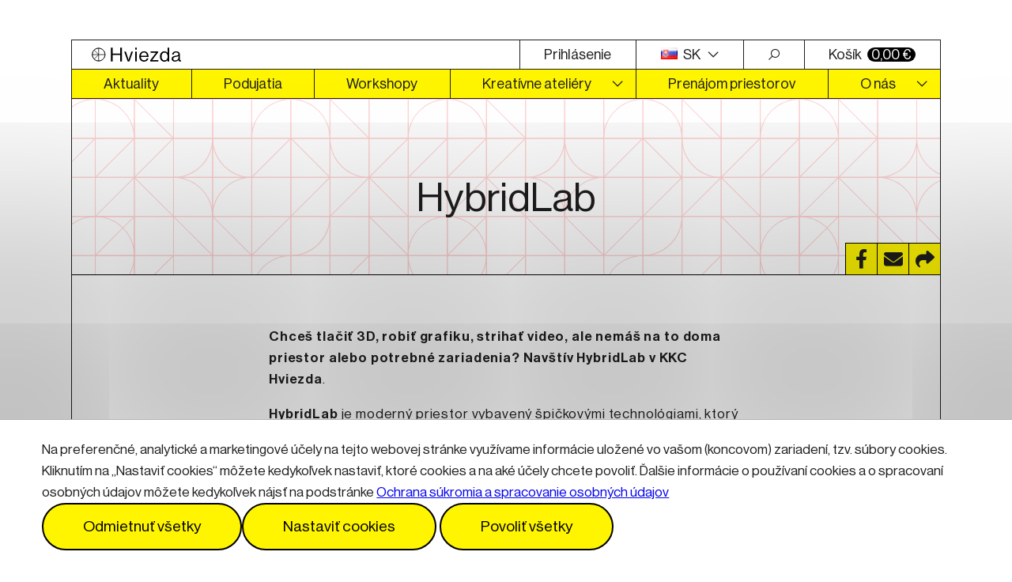

--- FILE ---
content_type: text/html; charset=UTF-8
request_url: https://www.hviezda.eu/kreativne-ateliery/hybridlab/
body_size: 12940
content:

<!doctype html>
<html lang="sk-SK" class="page">
    <head>


<script>
    window.dataLayer = window.dataLayer || [];

    function gtag() {
        window.dataLayer.push(arguments);
    };

    gtag('consent', 'default', JSON.parse("{\"ad_storage\":\"denied\",\"security_storage\":\"granted\",\"personalization_storage\":\"denied\",\"analytics_storage\":\"denied\"}"));

    function gtmUpdateConsent(options) {
        gtag('consent', 'update', options);
    }

    function gtmRecord(...args) {
        window.dataLayer.push(...args);
    }
</script>

    <script>
        (function (w, d, s, l, i) {
            w[l] = w[l] || [];
            w[l].push({ 'gtm.start': new Date().getTime(), event: 'gtm.js' });
            const f = d.getElementsByTagName(s)[0],
                j = d.createElement(s),
                dl = l != 'dataLayer' ? '&l=' + l : '';
            j.async = true;
            j.src = 'https://www.googletagmanager.com/gtm.js?id=' + i + dl;
            f.parentNode.insertBefore(j, f);
        })(window, document, 'script', 'dataLayer', "GTM-T3522PPC");
    </script>


    <link
        rel="preload"
        href="https://www.hviezda.eu/wp-content/themes/iq-theme/dist/font/32921edb532f55cbfdc6f58cace156a6.ttf"
        as="font"
        type="font/ttf"
        crossorigin
    />
    <link
        rel="preload"
        href="https://www.hviezda.eu/wp-content/themes/iq-theme/dist/font/a4c6f6d97398d8f9a96c4b0e69d6099e.ttf"
        as="font"
        type="font/ttf"
        crossorigin
    />
    <link
        rel="preload"
        href="https://www.hviezda.eu/wp-content/themes/iq-theme/dist/font/d4096fa91c42f3808512a0ae924e1d5f.woff"
        as="font"
        type="font/woff"
        crossorigin
    />

        <meta charset="UTF-8" />
        <meta name="description" content="" />
        <meta http-equiv="Content-Type" content="text/html; charset=UTF-8" />
        <meta http-equiv="X-UA-Compatible" content="IE=edge" />
        <meta name="viewport" content="width=device-width, initial-scale=1.0" />
        <meta name="theme-color" content="#ffd500" />

<link
    rel="apple-touch-icon"
    sizes="57x57"
    href="https://www.hviezda.eu/wp-content/themes/iq-theme/dist/img/apple-touch-icon.png"
/>
<link
    rel="icon"
    type="image/x-icon"
    sizes="48x48"
    href="https://www.hviezda.eu/wp-content/themes/iq-theme/dist/img/favicon.ico"
/>
<link
    rel="icon"
    type="image/png"
    sizes="32x32"
    href="https://www.hviezda.eu/wp-content/themes/iq-theme/dist/img/favicon-32x32.png"
/>
<link
    rel="icon"
    type="image/png"
    sizes="16x16"
    href="https://www.hviezda.eu/wp-content/themes/iq-theme/dist/img/favicon-16x16.png"
/>


<meta name='robots' content='index, follow, max-image-preview:large, max-snippet:-1, max-video-preview:-1' />

	<!-- This site is optimized with the Yoast SEO plugin v21.2 - https://yoast.com/wordpress/plugins/seo/ -->
	<title>HybridLab - KKC Hviezda</title>
	<meta name="description" content="Chceš tlačiť 3D, robiť grafiku, strihať video, ale nemáš na to doma priestor alebo potrebné zariadenia? Navštív HybridLab v KKC Hviezda." />
	<link rel="canonical" href="https://www.hviezda.eu/kreativne-ateliery/hybridlab/" />
	<meta property="og:locale" content="sk_SK" />
	<meta property="og:type" content="article" />
	<meta property="og:title" content="HybridLab - KKC Hviezda" />
	<meta property="og:description" content="Chceš tlačiť 3D, robiť grafiku, strihať video, ale nemáš na to doma priestor alebo potrebné zariadenia? Navštív HybridLab v KKC Hviezda." />
	<meta property="og:url" content="https://www.hviezda.eu/kreativne-ateliery/hybridlab/" />
	<meta property="og:site_name" content="KKC Hviezda" />
	<meta property="article:publisher" content="https://www.facebook.com/hviezda.eu" />
	<meta property="article:modified_time" content="2025-12-27T14:18:18+00:00" />
	<meta property="og:image" content="https://www.hviezda.eu/wp-content/uploads/2025/09/Hybridlab_KKC_Hviezda_01-2-scaled.jpg" />
	<meta property="og:image:width" content="2560" />
	<meta property="og:image:height" content="1707" />
	<meta property="og:image:type" content="image/jpeg" />
	<meta name="twitter:card" content="summary_large_image" />
	<meta name="twitter:label1" content="Est. reading time" />
	<meta name="twitter:data1" content="3 minúty" />
	<script type="application/ld+json" class="yoast-schema-graph">{"@context":"https://schema.org","@graph":[{"@type":"WebPage","@id":"https://www.hviezda.eu/kreativne-ateliery/hybridlab/","url":"https://www.hviezda.eu/kreativne-ateliery/hybridlab/","name":"HybridLab - KKC Hviezda","isPartOf":{"@id":"https://www.hviezda.eu/#website"},"primaryImageOfPage":{"@id":"https://www.hviezda.eu/kreativne-ateliery/hybridlab/#primaryimage"},"image":{"@id":"https://www.hviezda.eu/kreativne-ateliery/hybridlab/#primaryimage"},"thumbnailUrl":"https://www.hviezda.eu/wp-content/uploads/2025/09/Hybridlab_KKC_Hviezda_01-2-scaled.jpg","datePublished":"2023-08-04T08:49:07+00:00","dateModified":"2025-12-27T14:18:18+00:00","description":"Chceš tlačiť 3D, robiť grafiku, strihať video, ale nemáš na to doma priestor alebo potrebné zariadenia? Navštív HybridLab v KKC Hviezda.","breadcrumb":{"@id":"https://www.hviezda.eu/kreativne-ateliery/hybridlab/#breadcrumb"},"inLanguage":"sk-SK","potentialAction":[{"@type":"ReadAction","target":["https://www.hviezda.eu/kreativne-ateliery/hybridlab/"]}]},{"@type":"ImageObject","inLanguage":"sk-SK","@id":"https://www.hviezda.eu/kreativne-ateliery/hybridlab/#primaryimage","url":"https://www.hviezda.eu/wp-content/uploads/2025/09/Hybridlab_KKC_Hviezda_01-2-scaled.jpg","contentUrl":"https://www.hviezda.eu/wp-content/uploads/2025/09/Hybridlab_KKC_Hviezda_01-2-scaled.jpg","width":2560,"height":1707,"caption":"hybridLab učebňa"},{"@type":"BreadcrumbList","@id":"https://www.hviezda.eu/kreativne-ateliery/hybridlab/#breadcrumb","itemListElement":[{"@type":"ListItem","position":1,"name":"Home","item":"https://www.hviezda.eu/"},{"@type":"ListItem","position":2,"name":"Kreatívne ateliéry","item":"https://www.hviezda.eu/kreativne-ateliery/"},{"@type":"ListItem","position":3,"name":"HybridLab"}]},{"@type":"WebSite","@id":"https://www.hviezda.eu/#website","url":"https://www.hviezda.eu/","name":"Hviezda Trenčín","description":"","publisher":{"@id":"https://www.hviezda.eu/#organization"},"potentialAction":[{"@type":"SearchAction","target":{"@type":"EntryPoint","urlTemplate":"https://www.hviezda.eu/?s={search_term_string}"},"query-input":"required name=search_term_string"}],"inLanguage":"sk-SK"},{"@type":"Organization","@id":"https://www.hviezda.eu/#organization","name":"Hviezda Trenčín","url":"https://www.hviezda.eu/","logo":{"@type":"ImageObject","inLanguage":"sk-SK","@id":"https://www.hviezda.eu/#/schema/logo/image/","url":"https://www.hviezda.eu/wp-content/uploads/2023/09/HVIEZDA_LOGO.png","contentUrl":"https://www.hviezda.eu/wp-content/uploads/2023/09/HVIEZDA_LOGO.png","width":904,"height":156,"caption":"Hviezda Trenčín"},"image":{"@id":"https://www.hviezda.eu/#/schema/logo/image/"},"sameAs":["https://www.facebook.com/hviezda.eu","https://www.instagram.com/hviezda.eu/"]}]}</script>
	<!-- / Yoast SEO plugin. -->


<script type="text/javascript">
window._wpemojiSettings = {"baseUrl":"https:\/\/s.w.org\/images\/core\/emoji\/14.0.0\/72x72\/","ext":".png","svgUrl":"https:\/\/s.w.org\/images\/core\/emoji\/14.0.0\/svg\/","svgExt":".svg","source":{"concatemoji":"https:\/\/www.hviezda.eu\/wp-includes\/js\/wp-emoji-release.min.js?ver=6.3.1"}};
/*! This file is auto-generated */
!function(i,n){var o,s,e;function c(e){try{var t={supportTests:e,timestamp:(new Date).valueOf()};sessionStorage.setItem(o,JSON.stringify(t))}catch(e){}}function p(e,t,n){e.clearRect(0,0,e.canvas.width,e.canvas.height),e.fillText(t,0,0);var t=new Uint32Array(e.getImageData(0,0,e.canvas.width,e.canvas.height).data),r=(e.clearRect(0,0,e.canvas.width,e.canvas.height),e.fillText(n,0,0),new Uint32Array(e.getImageData(0,0,e.canvas.width,e.canvas.height).data));return t.every(function(e,t){return e===r[t]})}function u(e,t,n){switch(t){case"flag":return n(e,"\ud83c\udff3\ufe0f\u200d\u26a7\ufe0f","\ud83c\udff3\ufe0f\u200b\u26a7\ufe0f")?!1:!n(e,"\ud83c\uddfa\ud83c\uddf3","\ud83c\uddfa\u200b\ud83c\uddf3")&&!n(e,"\ud83c\udff4\udb40\udc67\udb40\udc62\udb40\udc65\udb40\udc6e\udb40\udc67\udb40\udc7f","\ud83c\udff4\u200b\udb40\udc67\u200b\udb40\udc62\u200b\udb40\udc65\u200b\udb40\udc6e\u200b\udb40\udc67\u200b\udb40\udc7f");case"emoji":return!n(e,"\ud83e\udef1\ud83c\udffb\u200d\ud83e\udef2\ud83c\udfff","\ud83e\udef1\ud83c\udffb\u200b\ud83e\udef2\ud83c\udfff")}return!1}function f(e,t,n){var r="undefined"!=typeof WorkerGlobalScope&&self instanceof WorkerGlobalScope?new OffscreenCanvas(300,150):i.createElement("canvas"),a=r.getContext("2d",{willReadFrequently:!0}),o=(a.textBaseline="top",a.font="600 32px Arial",{});return e.forEach(function(e){o[e]=t(a,e,n)}),o}function t(e){var t=i.createElement("script");t.src=e,t.defer=!0,i.head.appendChild(t)}"undefined"!=typeof Promise&&(o="wpEmojiSettingsSupports",s=["flag","emoji"],n.supports={everything:!0,everythingExceptFlag:!0},e=new Promise(function(e){i.addEventListener("DOMContentLoaded",e,{once:!0})}),new Promise(function(t){var n=function(){try{var e=JSON.parse(sessionStorage.getItem(o));if("object"==typeof e&&"number"==typeof e.timestamp&&(new Date).valueOf()<e.timestamp+604800&&"object"==typeof e.supportTests)return e.supportTests}catch(e){}return null}();if(!n){if("undefined"!=typeof Worker&&"undefined"!=typeof OffscreenCanvas&&"undefined"!=typeof URL&&URL.createObjectURL&&"undefined"!=typeof Blob)try{var e="postMessage("+f.toString()+"("+[JSON.stringify(s),u.toString(),p.toString()].join(",")+"));",r=new Blob([e],{type:"text/javascript"}),a=new Worker(URL.createObjectURL(r),{name:"wpTestEmojiSupports"});return void(a.onmessage=function(e){c(n=e.data),a.terminate(),t(n)})}catch(e){}c(n=f(s,u,p))}t(n)}).then(function(e){for(var t in e)n.supports[t]=e[t],n.supports.everything=n.supports.everything&&n.supports[t],"flag"!==t&&(n.supports.everythingExceptFlag=n.supports.everythingExceptFlag&&n.supports[t]);n.supports.everythingExceptFlag=n.supports.everythingExceptFlag&&!n.supports.flag,n.DOMReady=!1,n.readyCallback=function(){n.DOMReady=!0}}).then(function(){return e}).then(function(){var e;n.supports.everything||(n.readyCallback(),(e=n.source||{}).concatemoji?t(e.concatemoji):e.wpemoji&&e.twemoji&&(t(e.twemoji),t(e.wpemoji)))}))}((window,document),window._wpemojiSettings);
</script>
<style type="text/css">
img.wp-smiley,
img.emoji {
	display: inline !important;
	border: none !important;
	box-shadow: none !important;
	height: 1em !important;
	width: 1em !important;
	margin: 0 0.07em !important;
	vertical-align: -0.1em !important;
	background: none !important;
	padding: 0 !important;
}
</style>
	<link rel='stylesheet' id='wp-block-library-css' href='https://www.hviezda.eu/wp-includes/css/dist/block-library/style.min.css?ver=6.3.1' type='text/css' media='all' />
<link rel='stylesheet' id='wc-blocks-vendors-style-css' href='https://www.hviezda.eu/wp-content/plugins/woocommerce/packages/woocommerce-blocks/build/wc-blocks-vendors-style.css?ver=10.9.3' type='text/css' media='all' />
<link rel='stylesheet' id='wc-all-blocks-style-css' href='https://www.hviezda.eu/wp-content/plugins/woocommerce/packages/woocommerce-blocks/build/wc-all-blocks-style.css?ver=10.9.3' type='text/css' media='all' />
<style id='classic-theme-styles-inline-css' type='text/css'>
/*! This file is auto-generated */
.wp-block-button__link{color:#fff;background-color:#32373c;border-radius:9999px;box-shadow:none;text-decoration:none;padding:calc(.667em + 2px) calc(1.333em + 2px);font-size:1.125em}.wp-block-file__button{background:#32373c;color:#fff;text-decoration:none}
</style>
<style id='global-styles-inline-css' type='text/css'>
body{--wp--preset--color--black: #000000;--wp--preset--color--cyan-bluish-gray: #abb8c3;--wp--preset--color--white: #ffffff;--wp--preset--color--pale-pink: #f78da7;--wp--preset--color--vivid-red: #cf2e2e;--wp--preset--color--luminous-vivid-orange: #ff6900;--wp--preset--color--luminous-vivid-amber: #fcb900;--wp--preset--color--light-green-cyan: #7bdcb5;--wp--preset--color--vivid-green-cyan: #00d084;--wp--preset--color--pale-cyan-blue: #8ed1fc;--wp--preset--color--vivid-cyan-blue: #0693e3;--wp--preset--color--vivid-purple: #9b51e0;--wp--preset--color--white-base: #ffffff;--wp--preset--color--yellow-base: #fff500;--wp--preset--color--red-base: #e80000;--wp--preset--color--blue-saturated: #0000FF;--wp--preset--color--green-base: #16DB16;--wp--preset--color--orange-base: #F8AA00;--wp--preset--color--red-dark: #C70C0F;--wp--preset--color--blue-darker: #2D2E7D;--wp--preset--color--green-darker: #009640;--wp--preset--color--green-light: #00FFC2;--wp--preset--color--orange-dark: #FF8C5B;--wp--preset--color--blue-base: #68B1FF;--wp--preset--color--green-light-2: #8DDD95;--wp--preset--color--yellow-lighter: #FFF7AE;--wp--preset--color--pink-light-2: #F8C6D8;--wp--preset--color--blue-light: #DDF1FD;--wp--preset--color--green-lighter: #CCFFCC;--wp--preset--color--black-base: #1e1e1e;--wp--preset--gradient--vivid-cyan-blue-to-vivid-purple: linear-gradient(135deg,rgba(6,147,227,1) 0%,rgb(155,81,224) 100%);--wp--preset--gradient--light-green-cyan-to-vivid-green-cyan: linear-gradient(135deg,rgb(122,220,180) 0%,rgb(0,208,130) 100%);--wp--preset--gradient--luminous-vivid-amber-to-luminous-vivid-orange: linear-gradient(135deg,rgba(252,185,0,1) 0%,rgba(255,105,0,1) 100%);--wp--preset--gradient--luminous-vivid-orange-to-vivid-red: linear-gradient(135deg,rgba(255,105,0,1) 0%,rgb(207,46,46) 100%);--wp--preset--gradient--very-light-gray-to-cyan-bluish-gray: linear-gradient(135deg,rgb(238,238,238) 0%,rgb(169,184,195) 100%);--wp--preset--gradient--cool-to-warm-spectrum: linear-gradient(135deg,rgb(74,234,220) 0%,rgb(151,120,209) 20%,rgb(207,42,186) 40%,rgb(238,44,130) 60%,rgb(251,105,98) 80%,rgb(254,248,76) 100%);--wp--preset--gradient--blush-light-purple: linear-gradient(135deg,rgb(255,206,236) 0%,rgb(152,150,240) 100%);--wp--preset--gradient--blush-bordeaux: linear-gradient(135deg,rgb(254,205,165) 0%,rgb(254,45,45) 50%,rgb(107,0,62) 100%);--wp--preset--gradient--luminous-dusk: linear-gradient(135deg,rgb(255,203,112) 0%,rgb(199,81,192) 50%,rgb(65,88,208) 100%);--wp--preset--gradient--pale-ocean: linear-gradient(135deg,rgb(255,245,203) 0%,rgb(182,227,212) 50%,rgb(51,167,181) 100%);--wp--preset--gradient--electric-grass: linear-gradient(135deg,rgb(202,248,128) 0%,rgb(113,206,126) 100%);--wp--preset--gradient--midnight: linear-gradient(135deg,rgb(2,3,129) 0%,rgb(40,116,252) 100%);--wp--preset--font-size--small: 13px;--wp--preset--font-size--medium: 20px;--wp--preset--font-size--large: 36px;--wp--preset--font-size--x-large: 42px;--wp--preset--spacing--20: 0.44rem;--wp--preset--spacing--30: 0.67rem;--wp--preset--spacing--40: 1rem;--wp--preset--spacing--50: 1.5rem;--wp--preset--spacing--60: 2.25rem;--wp--preset--spacing--70: 3.38rem;--wp--preset--spacing--80: 5.06rem;--wp--preset--shadow--natural: 6px 6px 9px rgba(0, 0, 0, 0.2);--wp--preset--shadow--deep: 12px 12px 50px rgba(0, 0, 0, 0.4);--wp--preset--shadow--sharp: 6px 6px 0px rgba(0, 0, 0, 0.2);--wp--preset--shadow--outlined: 6px 6px 0px -3px rgba(255, 255, 255, 1), 6px 6px rgba(0, 0, 0, 1);--wp--preset--shadow--crisp: 6px 6px 0px rgba(0, 0, 0, 1);}:where(.is-layout-flex){gap: 0.5em;}:where(.is-layout-grid){gap: 0.5em;}body .is-layout-flow > .alignleft{float: left;margin-inline-start: 0;margin-inline-end: 2em;}body .is-layout-flow > .alignright{float: right;margin-inline-start: 2em;margin-inline-end: 0;}body .is-layout-flow > .aligncenter{margin-left: auto !important;margin-right: auto !important;}body .is-layout-constrained > .alignleft{float: left;margin-inline-start: 0;margin-inline-end: 2em;}body .is-layout-constrained > .alignright{float: right;margin-inline-start: 2em;margin-inline-end: 0;}body .is-layout-constrained > .aligncenter{margin-left: auto !important;margin-right: auto !important;}body .is-layout-constrained > :where(:not(.alignleft):not(.alignright):not(.alignfull)){max-width: var(--wp--style--global--content-size);margin-left: auto !important;margin-right: auto !important;}body .is-layout-constrained > .alignwide{max-width: var(--wp--style--global--wide-size);}body .is-layout-flex{display: flex;}body .is-layout-flex{flex-wrap: wrap;align-items: center;}body .is-layout-flex > *{margin: 0;}body .is-layout-grid{display: grid;}body .is-layout-grid > *{margin: 0;}:where(.wp-block-columns.is-layout-flex){gap: 2em;}:where(.wp-block-columns.is-layout-grid){gap: 2em;}:where(.wp-block-post-template.is-layout-flex){gap: 1.25em;}:where(.wp-block-post-template.is-layout-grid){gap: 1.25em;}.has-black-color{color: var(--wp--preset--color--black) !important;}.has-cyan-bluish-gray-color{color: var(--wp--preset--color--cyan-bluish-gray) !important;}.has-white-color{color: var(--wp--preset--color--white) !important;}.has-pale-pink-color{color: var(--wp--preset--color--pale-pink) !important;}.has-vivid-red-color{color: var(--wp--preset--color--vivid-red) !important;}.has-luminous-vivid-orange-color{color: var(--wp--preset--color--luminous-vivid-orange) !important;}.has-luminous-vivid-amber-color{color: var(--wp--preset--color--luminous-vivid-amber) !important;}.has-light-green-cyan-color{color: var(--wp--preset--color--light-green-cyan) !important;}.has-vivid-green-cyan-color{color: var(--wp--preset--color--vivid-green-cyan) !important;}.has-pale-cyan-blue-color{color: var(--wp--preset--color--pale-cyan-blue) !important;}.has-vivid-cyan-blue-color{color: var(--wp--preset--color--vivid-cyan-blue) !important;}.has-vivid-purple-color{color: var(--wp--preset--color--vivid-purple) !important;}.has-black-background-color{background-color: var(--wp--preset--color--black) !important;}.has-cyan-bluish-gray-background-color{background-color: var(--wp--preset--color--cyan-bluish-gray) !important;}.has-white-background-color{background-color: var(--wp--preset--color--white) !important;}.has-pale-pink-background-color{background-color: var(--wp--preset--color--pale-pink) !important;}.has-vivid-red-background-color{background-color: var(--wp--preset--color--vivid-red) !important;}.has-luminous-vivid-orange-background-color{background-color: var(--wp--preset--color--luminous-vivid-orange) !important;}.has-luminous-vivid-amber-background-color{background-color: var(--wp--preset--color--luminous-vivid-amber) !important;}.has-light-green-cyan-background-color{background-color: var(--wp--preset--color--light-green-cyan) !important;}.has-vivid-green-cyan-background-color{background-color: var(--wp--preset--color--vivid-green-cyan) !important;}.has-pale-cyan-blue-background-color{background-color: var(--wp--preset--color--pale-cyan-blue) !important;}.has-vivid-cyan-blue-background-color{background-color: var(--wp--preset--color--vivid-cyan-blue) !important;}.has-vivid-purple-background-color{background-color: var(--wp--preset--color--vivid-purple) !important;}.has-black-border-color{border-color: var(--wp--preset--color--black) !important;}.has-cyan-bluish-gray-border-color{border-color: var(--wp--preset--color--cyan-bluish-gray) !important;}.has-white-border-color{border-color: var(--wp--preset--color--white) !important;}.has-pale-pink-border-color{border-color: var(--wp--preset--color--pale-pink) !important;}.has-vivid-red-border-color{border-color: var(--wp--preset--color--vivid-red) !important;}.has-luminous-vivid-orange-border-color{border-color: var(--wp--preset--color--luminous-vivid-orange) !important;}.has-luminous-vivid-amber-border-color{border-color: var(--wp--preset--color--luminous-vivid-amber) !important;}.has-light-green-cyan-border-color{border-color: var(--wp--preset--color--light-green-cyan) !important;}.has-vivid-green-cyan-border-color{border-color: var(--wp--preset--color--vivid-green-cyan) !important;}.has-pale-cyan-blue-border-color{border-color: var(--wp--preset--color--pale-cyan-blue) !important;}.has-vivid-cyan-blue-border-color{border-color: var(--wp--preset--color--vivid-cyan-blue) !important;}.has-vivid-purple-border-color{border-color: var(--wp--preset--color--vivid-purple) !important;}.has-vivid-cyan-blue-to-vivid-purple-gradient-background{background: var(--wp--preset--gradient--vivid-cyan-blue-to-vivid-purple) !important;}.has-light-green-cyan-to-vivid-green-cyan-gradient-background{background: var(--wp--preset--gradient--light-green-cyan-to-vivid-green-cyan) !important;}.has-luminous-vivid-amber-to-luminous-vivid-orange-gradient-background{background: var(--wp--preset--gradient--luminous-vivid-amber-to-luminous-vivid-orange) !important;}.has-luminous-vivid-orange-to-vivid-red-gradient-background{background: var(--wp--preset--gradient--luminous-vivid-orange-to-vivid-red) !important;}.has-very-light-gray-to-cyan-bluish-gray-gradient-background{background: var(--wp--preset--gradient--very-light-gray-to-cyan-bluish-gray) !important;}.has-cool-to-warm-spectrum-gradient-background{background: var(--wp--preset--gradient--cool-to-warm-spectrum) !important;}.has-blush-light-purple-gradient-background{background: var(--wp--preset--gradient--blush-light-purple) !important;}.has-blush-bordeaux-gradient-background{background: var(--wp--preset--gradient--blush-bordeaux) !important;}.has-luminous-dusk-gradient-background{background: var(--wp--preset--gradient--luminous-dusk) !important;}.has-pale-ocean-gradient-background{background: var(--wp--preset--gradient--pale-ocean) !important;}.has-electric-grass-gradient-background{background: var(--wp--preset--gradient--electric-grass) !important;}.has-midnight-gradient-background{background: var(--wp--preset--gradient--midnight) !important;}.has-small-font-size{font-size: var(--wp--preset--font-size--small) !important;}.has-medium-font-size{font-size: var(--wp--preset--font-size--medium) !important;}.has-large-font-size{font-size: var(--wp--preset--font-size--large) !important;}.has-x-large-font-size{font-size: var(--wp--preset--font-size--x-large) !important;}
.wp-block-navigation a:where(:not(.wp-element-button)){color: inherit;}
:where(.wp-block-post-template.is-layout-flex){gap: 1.25em;}:where(.wp-block-post-template.is-layout-grid){gap: 1.25em;}
:where(.wp-block-columns.is-layout-flex){gap: 2em;}:where(.wp-block-columns.is-layout-grid){gap: 2em;}
.wp-block-pullquote{font-size: 1.5em;line-height: 1.6;}
</style>
<link rel='stylesheet' id='woocommerce-layout-css' href='https://www.hviezda.eu/wp-content/plugins/woocommerce/assets/css/woocommerce-layout.css?ver=8.1.1' type='text/css' media='all' />
<link rel='stylesheet' id='woocommerce-smallscreen-css' href='https://www.hviezda.eu/wp-content/plugins/woocommerce/assets/css/woocommerce-smallscreen.css?ver=8.1.1' type='text/css' media='only screen and (max-width: 768px)' />
<link rel='stylesheet' id='woocommerce-general-css' href='https://www.hviezda.eu/wp-content/plugins/woocommerce/assets/css/woocommerce.css?ver=8.1.1' type='text/css' media='all' />
<style id='woocommerce-inline-inline-css' type='text/css'>
.woocommerce form .form-row .required { visibility: visible; }
</style>
<link rel='stylesheet' id='iq-vendors~client~e70f272c-css' href='https://www.hviezda.eu/wp-content/themes/iq-theme/dist/css/vendors~client~e70f272c.css?ver=ab1f8467543b75ad6780bbe7c1cc2167' type='text/css' media='all' />
<link rel='stylesheet' id='iq-client~2bf4898c-css' href='https://www.hviezda.eu/wp-content/themes/iq-theme/dist/css/client~2bf4898c.css?ver=ab1f8467543b75ad6780bbe7c1cc2167' type='text/css' media='all' />
<link rel='stylesheet' id='tablepress-default-css' href='https://www.hviezda.eu/wp-content/plugins/tablepress/css/build/default.css?ver=2.1.7' type='text/css' media='all' />
<script type='text/javascript' src='https://www.hviezda.eu/wp-includes/js/jquery/jquery.min.js?ver=3.7.0' id='jquery-core-js'></script>
<script type='text/javascript' src='https://www.hviezda.eu/wp-includes/js/jquery/jquery-migrate.min.js?ver=3.4.1' id='jquery-migrate-js'></script>
<link rel="https://api.w.org/" href="https://www.hviezda.eu/wp-json/" /><link rel="alternate" type="application/json" href="https://www.hviezda.eu/wp-json/wp/v2/pages/1390" /><link rel="EditURI" type="application/rsd+xml" title="RSD" href="https://www.hviezda.eu/xmlrpc.php?rsd" />
<meta name="generator" content="WordPress 6.3.1" />
<meta name="generator" content="WooCommerce 8.1.1" />
<link rel='shortlink' href='https://www.hviezda.eu/?p=1390' />
<link rel="alternate" type="application/json+oembed" href="https://www.hviezda.eu/wp-json/oembed/1.0/embed?url=https%3A%2F%2Fwww.hviezda.eu%2Fkreativne-ateliery%2Fhybridlab%2F" />
<link rel="alternate" type="text/xml+oembed" href="https://www.hviezda.eu/wp-json/oembed/1.0/embed?url=https%3A%2F%2Fwww.hviezda.eu%2Fkreativne-ateliery%2Fhybridlab%2F&#038;format=xml" />
	<noscript><style>.woocommerce-product-gallery{ opacity: 1 !important; }</style></noscript>
			<style type="text/css" id="wp-custom-css">
			/* Fix modals in plugin wpDataTables */
.wpdt-c .modal {
	pointer-events: initial !important;
}		</style>
		
        <script>
            window.pageDependencies = [];
        </script>
    </head>
    <body class="page__body">

    <header
            id="header"
            class="header"
            role="banner">
        <div class="header__container container container--border">

            <div class="header__wrapper">
                <div class="header__bar">
                    <a href="https://www.hviezda.eu/"
                       class="header__logo"
                       aria-label="Logo Hviezda">
                        <img src="https://www.hviezda.eu/wp-content/themes/iq-theme/dist/img/logo.svg"
                             height="18"
                             alt="Logo Hviezda"/>
                    </a>
                    <button type="button"
                            class="header__toggler show-only-mobile icon-only icon--hamburger icon--20x20"></button>
                </div>
                
                <nav class="header__nav main-menu">
                    <ul class="main-menu__list">
                            <li class="main-menu__item">
                                    <a href="/prihlasenie?redirectTo=https://www.hviezda.eu/kreativne-ateliery/hybridlab/">Prihlásenie</a>
                            </li>

                        <li class="main-menu__item main-menu__item--language">


<button type="button" class="icon-after icon--chevron-down icon--14x14">
    <img height="15" src="https://www.hviezda.eu/wp-content/plugins/polylang/flags/sk.png" alt="sk" class="margin-right-4">
        SK
</button>

<ul class="main-menu__sub main-menu__lang-switcher" id="lang-switcher">
    <li class="main-menu__item"><a
        href="https://www.hviezda.eu/kreativne-ateliery/hybridlab/"
        lang="sk"
        hreflang="sk"
        data-lang-switcher
    >
        <img height="15" src="https://www.hviezda.eu/wp-content/plugins/polylang/flags/sk.png" alt="sk" class="margin-right-4">
        SK
    </a></li>
    <li class="main-menu__item"><a
        href="https://www.hviezda.eu/en/home/"
        lang="en"
        hreflang="en"
        data-lang-switcher
    >
        <img height="15" src="https://www.hviezda.eu/wp-content/plugins/polylang/flags/gb.png" alt="en" class="margin-right-4">
        EN
    </a></li>

</ul>
                        </li>

                        <li class="main-menu__item main-menu__item--search">
                            <button type="button" class="icon-only icon--search icon--14x14"><span class="show-only-mobile margin-left-8">Vyhľadávanie</span></button>
                        </li>

                            <li class="main-menu__item">
                                <a href="https://www.hviezda.eu/kosik/">Košík <span class="woocommerce-Price-amount amount"><bdi>0,00&nbsp;<span class="woocommerce-Price-currencySymbol">&euro;</span></bdi></span></a>
                            </li>
                    </ul>
                </nav>

                <nav class="header__nav header__nav--secondary main-menu">
                    <ul class="main-menu__list">
                                <li class="main-menu__item ">
                                    <a draggable="false" href="https://www.hviezda.eu/aktuality/">
                                        Aktuality
                                    </a>
                                </li>
                                <li class="main-menu__item ">
                                    <a draggable="false" href="https://www.hviezda.eu/podujatia/">
                                        Podujatia
                                    </a>
                                </li>
                                <li class="main-menu__item ">
                                    <a draggable="false" href="https://www.hviezda.eu/workshopy/">
                                        Workshopy
                                    </a>
                                </li>
                                <li class="main-menu__item main-menu__item--active  main-menu__item--with-children">
                                    <a draggable="false" href="https://www.hviezda.eu/kreativne-ateliery/">
                                        Kreatívne ateliéry
                                    </a>
                                        <button class="main-menu__icon-openable icon-only icon--chevron-down icon--14x14"></button>

                                        <ul class="main-menu__sub">
                                                <li class="main-menu__item">
                                                    <a draggable="false" href="https://www.hviezda.eu/kreativne-ateliery/fablab/">FabLab</a>
                                                </li>
                                                <li class="main-menu__item main-menu__link--active">
                                                    <a draggable="false" href="https://www.hviezda.eu/kreativne-ateliery/hybridlab/">HybridLab</a>
                                                </li>
                                                <li class="main-menu__item">
                                                    <a draggable="false" href="https://www.hviezda.eu/kreativne-ateliery/fotoatelier/">Fotoateliér</a>
                                                </li>
                                                <li class="main-menu__item">
                                                    <a draggable="false" href="https://www.hviezda.eu/streamovacia-rezia/">Streamovacia réžia</a>
                                                </li>
                                        </ul>
                                </li>
                                <li class="main-menu__item ">
                                    <a draggable="false" href="https://www.hviezda.eu/prenajom-priestorov/">
                                        Prenájom priestorov
                                    </a>
                                </li>
                                <li class="main-menu__item  main-menu__item--with-children">
                                    <a draggable="false" href="https://www.hviezda.eu/o-nas/">
                                        O nás
                                    </a>
                                        <button class="main-menu__icon-openable icon-only icon--chevron-down icon--14x14"></button>

                                        <ul class="main-menu__sub">
                                                <li class="main-menu__item">
                                                    <a draggable="false" href="https://www.hviezda.eu/o-nas/o-kkc-hviezda/">O KKC Hviezda</a>
                                                </li>
                                                <li class="main-menu__item">
                                                    <a draggable="false" href="https://www.hviezda.eu/faq/">Často kladené otázky</a>
                                                </li>
                                                <li class="main-menu__item">
                                                    <a draggable="false" href="https://www.hviezda.eu/kontakty/">Kontakty</a>
                                                </li>
                                                <li class="main-menu__item">
                                                    <a draggable="false" href="https://www.hviezda.eu/o-nas/tim-hviezda/">Tím Hviezda</a>
                                                </li>
                                                <li class="main-menu__item">
                                                    <a draggable="false" href="https://www.hviezda.eu/o-nas/lektori/">Lektori</a>
                                                </li>
                                                <li class="main-menu__item">
                                                    <a draggable="false" href="https://www.hviezda.eu/o-nas/sluzby/">Služby</a>
                                                </li>
                                                <li class="main-menu__item">
                                                    <a draggable="false" href="https://www.hviezda.eu/o-nas/historia-hviezdy/">História Hviezdy</a>
                                                </li>
                                                <li class="main-menu__item">
                                                    <a draggable="false" href="https://www.hviezda.eu/3d-virtualna-prehliadka-priestorov/">3D virtuálna prehliadka priestorov</a>
                                                </li>
                                        </ul>
                                </li>
                    </ul>
                </nav>
            </div>
        </div>

        <div class="container container--border">
            <div class="header__search" id="search-bar">
                <h2 class="headline-bar">Vyhľadávanie
                    <button class="search-box__close iq-button iq-button--clear icon-only icon--cross"></button>
                </h2>


<div data-type="client-search">
    <div class="search-box">
        <form class="search-box__outer-wrapper">
            <div class="search-box__wrapper">
                <input
                    name="s"
                    value=""
                    readOnly
                    placeholder="Hľadať"
                    type="search"
                    class="search-box__input"
                />
                <div class="search-box__button">




<div
    data-type="client-tooltip"
    data-props="&#123;&quot;title&quot;:&quot;H\u013eada\u0165&quot;,&quot;placement&quot;:&quot;bottom&quot;}"
    class=""
    style="width: fit-content;"
>

                            <button
                                type="submit"
                                class="button-primary icon-only icon--search icon--24x24"
                            ></button>

</div>

                </div>
            </div>
        </form>
    </div>
</div>
            </div>
        </div>
    </header>

        <main class="page__main" role="main">
<div data-type="client-cookies"></div>
<div data-type="client-chatbar"></div>

<div class="page__template page__template--full-offset">
    <div class="container container--border">
        <div class="post">
            <div class="post__heading">
                <div class="post__heading-bg"></div>
                <h1>HybridLab</h1>

                <div class="post__heading-share">
                    <a target="_blank" href="https://www.facebook.com/sharer/sharer.php?u=https://www.hviezda.eu/kreativne-ateliery/hybridlab/">




<div
    data-type="client-tooltip"
    data-props="&#123;&quot;title&quot;:&quot;Zdie\u013ea\u0165 na Facebooku&quot;,&quot;placement&quot;:&quot;bottom&quot;}"
    class=""
    style="width: fit-content;"
>

                                <span class="icon-only icon--facebook icon--24x24"></span>

</div>

                    </a>
                    <a href="mailto:?subject=HybridLab&body=Toto by sa Ti mohlo páčiť: https://www.hviezda.eu/kreativne-ateliery/hybridlab/" target="_blank">




<div
    data-type="client-tooltip"
    data-props="&#123;&quot;title&quot;:&quot;Posla\u0165 e-mailom&quot;,&quot;placement&quot;:&quot;bottom&quot;}"
    class=""
    style="width: fit-content;"
>

                                <span class="icon-only icon--mail icon--24x24"></span>

</div>

                    </a>
                    <button  data-href="https://www.hviezda.eu/kreativne-ateliery/hybridlab/" class="js-copy-to-clipboard">




<div
    data-type="client-tooltip"
    data-props="&#123;&quot;title&quot;:&quot;Skop\u00edrova\u0165 odkaz&quot;,&quot;placement&quot;:&quot;bottom&quot;}"
    class=""
    style="width: fit-content;"
>

                                <span class=" icon-only icon--share icon--24x24"></span>

</div>

                    </button>
                </div>
            </div>

            <div class="post__content">
                
<p><strong>Chceš tlačiť 3D, robiť grafiku, strihať video, ale nemáš na to doma priestor alebo potrebné zariadenia? Navštív HybridLab v&nbsp;KKC Hviezda</strong>.</p>



<p><strong>HybridLab</strong> je moderný priestor vybavený špičkovými technológiami, ktorý spája digitálnu výrobu, grafický dizajn, video produkciu a&nbsp;IT pod jednou strechou. Je to miesto, kde môžeš tvoriť, učiť sa, spolupracovať a&nbsp;posúvať hranice svojej kreativity. Kompletný zoznam vybavenia HybridLabu si môžeš stiahnuť tu: <a href="https://www.hviezda.eu/kreativne-ateliery/hybridlab/zoznam_techniky_hybridlab_kkc_hviezda/">zoznam_techniky_Hybridlab_KKC_Hviezda&nbsp;[.pdf, 407 kB]</a></p>



<p></p>


<style>
  .iframe-container {
    width: 100%;
    height: calc(40vw);
    min-height: 350px;
  }
  .iframe-container iframe {
    width: 100%;
    height: 100%;
    border: none;
  }
</style>
<div class="iframe-container">
  <iframe src=" https://www.hviezda.eu/virtual/?html5=only&#038;s=pano21&#038;h=130&#038;v=7
"></iframe>
</div>



<p></p>




<div
    class="iq-row-layout"
    style="margin-bottom: 3rem;"
>
    <div class="iq-row-layout__inner">
        




<div
    class="iq-row-layout-column"
    style="flex-basis: 100%;"
>
    <div class="iq-row-layout-column__inner flex--align-stretch flex--justify-start show-only-desktop">
        
    </div>
    <div class="iq-row-layout-column__inner flex--align-stretch flex--justify-start show-only-mobile">
        
    </div>
</div>






<div
    class="iq-row-layout-column"
    style="flex-basis: 100%;"
>
    <div class="iq-row-layout-column__inner flex--align-stretch flex--justify-start show-only-desktop">
        
    </div>
    <div class="iq-row-layout-column__inner flex--align-stretch flex--justify-start show-only-mobile">
        
    </div>
</div>






<div
    class="iq-row-layout-column"
    style="flex-basis: 100%;"
>
    <div class="iq-row-layout-column__inner flex--align-stretch flex--justify-start show-only-desktop">
        
    </div>
    <div class="iq-row-layout-column__inner flex--align-stretch flex--justify-start show-only-mobile">
        
    </div>
</div>


    </div>
</div>



<p><strong>Čo je HybridLab?</strong></p>



<p>HybridLab je viac než len technická dielňa – je to <strong>inovatívne laboratórium pre tvorcov, dizajnérov, študentov a&nbsp;startupy</strong>. Nájdeš tu vybavenie, ktoré ti umožní rýchlo a&nbsp;efektívne zrealizovať vlastné projekty:</p>



<ul>
<li><strong>3D tlačiarne a&nbsp;3D skener</strong> pre tvorbu prototypov a&nbsp;modelov.</li>



<li><strong>Rezací ploter</strong> a&nbsp;<strong>termosublimačnú tlačiareň</strong> na personalizované produkty.</li>



<li><strong>Termolis</strong> na potlač textilu.</li>



<li><strong>Výkonné videostrižne</strong> a&nbsp;<strong>grafické tablety</strong> pre profesionálnu postprodukciu.</li>



<li><strong>širokú škálu IT technológií</strong> na konštrukciu a&nbsp;vývoj vlastných riešení.</li>



<li></li>
</ul>



<p><strong>Čo môžeš robiť v&nbsp;HybridLabe?</strong>&nbsp;</p>



<ul>
<li><strong>Vyrobiť si prototyp:</strong> od 3D modelu lietadla cez originálny náramok až po&nbsp;funkčné elektronické zariadenie.&nbsp;</li>
</ul>



<ul>
<li><strong>Naučiť sa nové zručnosti:</strong> Strihať videá, robiť grafiku, tlačiť 3D modely alebo farebné potlače na tričká alebo si skonštruovať vlastný počítač.&nbsp;&nbsp;</li>
</ul>



<ul>
<li><strong>Spolupracovať na projektoch:</strong> Stretnúť sa s&nbsp;ďalšími nadšencami a&nbsp;spoločne realizovať väčšie projekty.&nbsp;</li>
</ul>



<ul>
<li><strong>Organizovať workshopy a&nbsp;akcie:</strong> zdieľať svoje znalosti, učiť ostatných a&nbsp;budovať komunitu.</li>



<li></li>
</ul>



<p>HybridLab ti dáva <strong>slobodu tvoriť bez obmedzení</strong>. Je to priestor, ktorý podporuje inovácie, rozvíja tvoje schopnosti a&nbsp;umožňuje ti premeniť nápady na realitu. Navyše tu získaš prístup ku komunite ľudí, ktorí ťa inšpirujú a&nbsp;posunú vpred.</p>



<p></p>



<div data-type="client-iq-gallery" data-props="&#123;&quot;images&quot;:[&#123;&quot;id&quot;:10023,&quot;url&quot;:&quot;http:\/\/www.hviezda.eu\/wp-content\/uploads\/2024\/12\/Hybridlab_03-scaled.jpg&quot;,&quot;title&quot;:&quot;Hybridlab_03&quot;,&quot;subtype&quot;:&quot;jpeg&quot;,&quot;type&quot;:&quot;image&quot;,&quot;filename&quot;:&quot;Hybridlab_03-scaled.jpg&quot;,&quot;link&quot;:&quot;https:\/\/www.hviezda.eu\/kreativne-ateliery\/hybridlab\/hybridlab_03\/&quot;,&quot;icon&quot;:&quot;https:\/\/www.hviezda.eu\/wp-includes\/images\/media\/default.png&quot;,&quot;filesizeHumanReadable&quot;:&quot;360 KB&quot;,&quot;caption&quot;:&quot;Hybridlab KKC Hviezda&quot;},&#123;&quot;id&quot;:10038,&quot;url&quot;:&quot;http:\/\/www.hviezda.eu\/wp-content\/uploads\/2024\/12\/Screenshot-2024-09-13-at-10.32.46-2.png&quot;,&quot;title&quot;:&quot;Screenshot 2024-09-13 at 10.32.46 (2)&quot;,&quot;subtype&quot;:&quot;png&quot;,&quot;type&quot;:&quot;image&quot;,&quot;filename&quot;:&quot;Screenshot-2024-09-13-at-10.32.46-2.png&quot;,&quot;link&quot;:&quot;https:\/\/www.hviezda.eu\/kreativne-ateliery\/hybridlab\/screenshot-2024-09-13-at-10-32-46-2\/&quot;,&quot;icon&quot;:&quot;https:\/\/www.hviezda.eu\/wp-includes\/images\/media\/default.png&quot;,&quot;filesizeHumanReadable&quot;:&quot;4 MB&quot;,&quot;caption&quot;:&quot;Cenn\u00edk pren\u00e1jmu technol\u00f3gi\u00ed v Hybridlabe KKC Hviezda&quot;},&#123;&quot;id&quot;:10037,&quot;url&quot;:&quot;http:\/\/www.hviezda.eu\/wp-content\/uploads\/2024\/12\/Screenshot-2024-09-13-at-10.32.45-2.png&quot;,&quot;title&quot;:&quot;Screenshot 2024-09-13 at 10.32.45 (2)&quot;,&quot;subtype&quot;:&quot;png&quot;,&quot;type&quot;:&quot;image&quot;,&quot;filename&quot;:&quot;Screenshot-2024-09-13-at-10.32.45-2.png&quot;,&quot;link&quot;:&quot;https:\/\/www.hviezda.eu\/kreativne-ateliery\/hybridlab\/screenshot-2024-09-13-at-10-32-45-2\/&quot;,&quot;icon&quot;:&quot;https:\/\/www.hviezda.eu\/wp-includes\/images\/media\/default.png&quot;,&quot;filesizeHumanReadable&quot;:&quot;6 MB&quot;,&quot;caption&quot;:&quot;Cenn\u00edk pren\u00e1jmu technol\u00f3gi\u00ed v Hybridlabe KKC Hviezda&quot;},&#123;&quot;id&quot;:10036,&quot;url&quot;:&quot;http:\/\/www.hviezda.eu\/wp-content\/uploads\/2024\/12\/Screenshot-2024-09-13-at-10.32.43-2.png&quot;,&quot;title&quot;:&quot;Screenshot 2024-09-13 at 10.32.43 (2)&quot;,&quot;subtype&quot;:&quot;png&quot;,&quot;type&quot;:&quot;image&quot;,&quot;filename&quot;:&quot;Screenshot-2024-09-13-at-10.32.43-2.png&quot;,&quot;link&quot;:&quot;https:\/\/www.hviezda.eu\/kreativne-ateliery\/hybridlab\/screenshot-2024-09-13-at-10-32-43-2\/&quot;,&quot;icon&quot;:&quot;https:\/\/www.hviezda.eu\/wp-includes\/images\/media\/default.png&quot;,&quot;filesizeHumanReadable&quot;:&quot;9 MB&quot;,&quot;caption&quot;:&quot;Cenn\u00edk pren\u00e1jmu technol\u00f3gi\u00ed v Hybridlabe KKC Hviezda&quot;},&#123;&quot;id&quot;:10035,&quot;url&quot;:&quot;http:\/\/www.hviezda.eu\/wp-content\/uploads\/2024\/12\/Screenshot-2024-09-13-at-10.32.42-2.png&quot;,&quot;title&quot;:&quot;Screenshot 2024-09-13 at 10.32.42 (2)&quot;,&quot;subtype&quot;:&quot;png&quot;,&quot;type&quot;:&quot;image&quot;,&quot;filename&quot;:&quot;Screenshot-2024-09-13-at-10.32.42-2.png&quot;,&quot;link&quot;:&quot;https:\/\/www.hviezda.eu\/kreativne-ateliery\/hybridlab\/screenshot-2024-09-13-at-10-32-42-2\/&quot;,&quot;icon&quot;:&quot;https:\/\/www.hviezda.eu\/wp-includes\/images\/media\/default.png&quot;,&quot;filesizeHumanReadable&quot;:&quot;14 MB&quot;,&quot;caption&quot;:&quot;Cenn\u00edk pren\u00e1jmu technol\u00f3gi\u00ed v Hybridlabe KKC Hviezda&quot;},&#123;&quot;id&quot;:12541,&quot;url&quot;:&quot;http:\/\/www.hviezda.eu\/wp-content\/uploads\/2025\/09\/Slide30-scaled.jpeg&quot;,&quot;title&quot;:&quot;Slide30&quot;,&quot;subtype&quot;:&quot;jpeg&quot;,&quot;type&quot;:&quot;image&quot;,&quot;filename&quot;:&quot;Slide30-scaled.jpeg&quot;,&quot;link&quot;:&quot;https:\/\/www.hviezda.eu\/slide30\/&quot;,&quot;icon&quot;:&quot;https:\/\/www.hviezda.eu\/wp-includes\/images\/media\/default.png&quot;,&quot;filesizeHumanReadable&quot;:&quot;358 KB&quot;,&quot;caption&quot;:&quot;Cenn\u00edk pren\u00e1jmu technol\u00f3gi\u00ed v Hybridlabe KKC Hviezda&quot;},&#123;&quot;id&quot;:12580,&quot;url&quot;:&quot;http:\/\/www.hviezda.eu\/wp-content\/uploads\/2025\/09\/Hybridlab_KKC_Hviezda_05-scaled.jpg&quot;,&quot;title&quot;:&quot;Hybridlab_KKC_Hviezda_05&quot;,&quot;subtype&quot;:&quot;jpeg&quot;,&quot;type&quot;:&quot;image&quot;,&quot;filename&quot;:&quot;Hybridlab_KKC_Hviezda_05-scaled.jpg&quot;,&quot;link&quot;:&quot;https:\/\/www.hviezda.eu\/hybridlab_kkc_hviezda_05\/&quot;,&quot;icon&quot;:&quot;https:\/\/www.hviezda.eu\/wp-includes\/images\/media\/default.png&quot;,&quot;filesizeHumanReadable&quot;:&quot;292 KB&quot;,&quot;caption&quot;:&quot;&quot;},&#123;&quot;id&quot;:12579,&quot;url&quot;:&quot;http:\/\/www.hviezda.eu\/wp-content\/uploads\/2025\/09\/Hybridlab_KKC_Hviezda_04-scaled.jpg&quot;,&quot;title&quot;:&quot;Hybridlab_KKC_Hviezda_04&quot;,&quot;subtype&quot;:&quot;jpeg&quot;,&quot;type&quot;:&quot;image&quot;,&quot;filename&quot;:&quot;Hybridlab_KKC_Hviezda_04-scaled.jpg&quot;,&quot;link&quot;:&quot;https:\/\/www.hviezda.eu\/hybridlab_kkc_hviezda_04\/&quot;,&quot;icon&quot;:&quot;https:\/\/www.hviezda.eu\/wp-includes\/images\/media\/default.png&quot;,&quot;filesizeHumanReadable&quot;:&quot;367 KB&quot;,&quot;caption&quot;:&quot;&quot;},&#123;&quot;id&quot;:12578,&quot;url&quot;:&quot;http:\/\/www.hviezda.eu\/wp-content\/uploads\/2025\/09\/Hybridlab_KKC_Hviezda_03-scaled.jpg&quot;,&quot;title&quot;:&quot;Hybridlab_KKC_Hviezda_03&quot;,&quot;subtype&quot;:&quot;jpeg&quot;,&quot;type&quot;:&quot;image&quot;,&quot;filename&quot;:&quot;Hybridlab_KKC_Hviezda_03-scaled.jpg&quot;,&quot;link&quot;:&quot;https:\/\/www.hviezda.eu\/hybridlab_kkc_hviezda_03\/&quot;,&quot;icon&quot;:&quot;https:\/\/www.hviezda.eu\/wp-includes\/images\/media\/default.png&quot;,&quot;filesizeHumanReadable&quot;:&quot;377 KB&quot;,&quot;caption&quot;:&quot;&quot;},&#123;&quot;id&quot;:12576,&quot;url&quot;:&quot;http:\/\/www.hviezda.eu\/wp-content\/uploads\/2025\/09\/Hybridlab_KKC_Hviezda_01-1-scaled.jpg&quot;,&quot;title&quot;:&quot;Hybridlab_KKC_Hviezda_01&quot;,&quot;subtype&quot;:&quot;jpeg&quot;,&quot;type&quot;:&quot;image&quot;,&quot;filename&quot;:&quot;Hybridlab_KKC_Hviezda_01-1-scaled.jpg&quot;,&quot;link&quot;:&quot;https:\/\/www.hviezda.eu\/hybridlab_kkc_hviezda_01-2\/&quot;,&quot;icon&quot;:&quot;https:\/\/www.hviezda.eu\/wp-includes\/images\/media\/default.png&quot;,&quot;filesizeHumanReadable&quot;:&quot;450 KB&quot;,&quot;caption&quot;:&quot;&quot;},&#123;&quot;id&quot;:12584,&quot;url&quot;:&quot;http:\/\/www.hviezda.eu\/wp-content\/uploads\/2025\/09\/Hybridlab_KKC_Hviezda_08-scaled.jpg&quot;,&quot;title&quot;:&quot;Hybridlab_KKC_Hviezda_08&quot;,&quot;subtype&quot;:&quot;jpeg&quot;,&quot;type&quot;:&quot;image&quot;,&quot;filename&quot;:&quot;Hybridlab_KKC_Hviezda_08-scaled.jpg&quot;,&quot;link&quot;:&quot;https:\/\/www.hviezda.eu\/hybridlab_kkc_hviezda_08\/&quot;,&quot;icon&quot;:&quot;https:\/\/www.hviezda.eu\/wp-includes\/images\/media\/default.png&quot;,&quot;filesizeHumanReadable&quot;:&quot;380 KB&quot;,&quot;caption&quot;:&quot;&quot;},&#123;&quot;id&quot;:12583,&quot;url&quot;:&quot;http:\/\/www.hviezda.eu\/wp-content\/uploads\/2025\/09\/Hybridlab_KKC_Hviezda_07-scaled.jpg&quot;,&quot;title&quot;:&quot;Hybridlab_KKC_Hviezda_07&quot;,&quot;subtype&quot;:&quot;jpeg&quot;,&quot;type&quot;:&quot;image&quot;,&quot;filename&quot;:&quot;Hybridlab_KKC_Hviezda_07-scaled.jpg&quot;,&quot;link&quot;:&quot;https:\/\/www.hviezda.eu\/hybridlab_kkc_hviezda_07\/&quot;,&quot;icon&quot;:&quot;https:\/\/www.hviezda.eu\/wp-includes\/images\/media\/default.png&quot;,&quot;filesizeHumanReadable&quot;:&quot;361 KB&quot;,&quot;caption&quot;:&quot;&quot;},&#123;&quot;id&quot;:12582,&quot;url&quot;:&quot;http:\/\/www.hviezda.eu\/wp-content\/uploads\/2025\/09\/Hybridlab_KKC_Hviezda_06-scaled.jpg&quot;,&quot;title&quot;:&quot;Hybridlab_KKC_Hviezda_06&quot;,&quot;subtype&quot;:&quot;jpeg&quot;,&quot;type&quot;:&quot;image&quot;,&quot;filename&quot;:&quot;Hybridlab_KKC_Hviezda_06-scaled.jpg&quot;,&quot;link&quot;:&quot;https:\/\/www.hviezda.eu\/hybridlab_kkc_hviezda_06\/&quot;,&quot;icon&quot;:&quot;https:\/\/www.hviezda.eu\/wp-includes\/images\/media\/default.png&quot;,&quot;filesizeHumanReadable&quot;:&quot;378 KB&quot;,&quot;caption&quot;:&quot;&quot;}]}">




<div class="iq-spinner">
    <div class="iq-spinner__wrapper">
        <div
            class="iq-spinner__loader "
            role="status"
            style="height: 48px; width: 48px;"
        >


<span class="screen-reader-only">
    Načítavanie obsahu
</span>
        </div>
    </div>
</div>
</div>


<p></p>



<p><strong>Kto a&nbsp;ako môže využívať HybridLab v&nbsp;KKC Hviezda?</strong>&nbsp;</p>



<p>Ktokoľvek kto má chuť tvoriť. Stačí aby si sa prihlísil do programu <a href="https://www.hviezda.eu/workshopy-uplne-zadarmo-alebo-za-zvyhodnene-ceny/" target="_blank" rel="noreferrer noopener">Otvorené dielne 2025</a> a&nbsp;môžeš začať využívať nielen HybridLab ale aj <a href="https://www.hviezda.eu/kreativne-ateliery/fablab/" target="_blank" rel="noreferrer noopener">Fablab,</a> <a href="https://www.hviezda.eu/kreativne-ateliery/fotoatelier/" target="_blank" rel="noreferrer noopener">Fotoateliér</a> a&nbsp;iné kreatívne dielne KKC Hviezda a&nbsp;ich technológie podľa cenníka:&nbsp;</p>


<div data-type="client-table-core">
    
<figure class="wp-block-table"><table><tbody><tr><td>Hybridlab&nbsp;</td><td>&nbsp;</td><td>&nbsp;</td></tr><tr><td>Vybavenie na 3D modelovanie, skenovanie a&nbsp;tlač&nbsp;</td><td>&nbsp;</td><td>2 €/hod&nbsp;</td></tr><tr><td>Multimediálny notebook so softvérom&nbsp;</td><td>&nbsp;</td><td>2 €/hod&nbsp;</td></tr><tr><td>Grafické štúdio&nbsp;</td><td>&nbsp;</td><td>2 €/hod&nbsp;</td></tr><tr><td>Set Elektrotechnického vybavenia&nbsp;&nbsp;</td><td>&nbsp;</td><td>2 €/hod&nbsp;</td></tr><tr><td></td><td></td><td></td></tr><tr><td><strong>Prenájom celého priestoru (napr. na workshop)&nbsp;</strong></td><td></td><td></td></tr><tr><td>Kreatívny ateliér HybridLab s&nbsp;technológiou</td><td>150 €/deň</td><td>30 €/hod</td></tr></tbody></table></figure>

</div>



<p><a href="https://www.hviezda.eu/cennik/" target="_blank" rel="noreferrer noopener">Kompletný cenník KKC Hviezda</a>&nbsp;</p>



<p></p>



<div data-type="client-iq-gallery" data-props="&#123;&quot;images&quot;:[&#123;&quot;id&quot;:10042,&quot;url&quot;:&quot;http:\/\/www.hviezda.eu\/wp-content\/uploads\/2024\/12\/20240830_095538-scaled.jpg&quot;,&quot;title&quot;:&quot;20240830_095538&quot;,&quot;subtype&quot;:&quot;jpeg&quot;,&quot;type&quot;:&quot;image&quot;,&quot;filename&quot;:&quot;20240830_095538-scaled.jpg&quot;,&quot;link&quot;:&quot;https:\/\/www.hviezda.eu\/kreativne-ateliery\/hybridlab\/20240830_095538\/&quot;,&quot;icon&quot;:&quot;https:\/\/www.hviezda.eu\/wp-includes\/images\/media\/default.png&quot;,&quot;filesizeHumanReadable&quot;:&quot;541 KB&quot;,&quot;caption&quot;:&quot;Workshop v Hybridlabe KKC Hviezda&quot;},&#123;&quot;id&quot;:10020,&quot;url&quot;:&quot;http:\/\/www.hviezda.eu\/wp-content\/uploads\/2024\/12\/20240830_093335-scaled.jpg&quot;,&quot;title&quot;:&quot;20240830_093335&quot;,&quot;subtype&quot;:&quot;jpeg&quot;,&quot;type&quot;:&quot;image&quot;,&quot;filename&quot;:&quot;20240830_093335-scaled.jpg&quot;,&quot;link&quot;:&quot;https:\/\/www.hviezda.eu\/kreativne-ateliery\/hybridlab\/20240830_093335\/&quot;,&quot;icon&quot;:&quot;https:\/\/www.hviezda.eu\/wp-includes\/images\/media\/default.png&quot;,&quot;filesizeHumanReadable&quot;:&quot;562 KB&quot;,&quot;caption&quot;:&quot;Workshop v Hybridlabe KKC Hviezda&quot;},&#123;&quot;id&quot;:10034,&quot;url&quot;:&quot;http:\/\/www.hviezda.eu\/wp-content\/uploads\/2024\/12\/20240720_091735-scaled.jpg&quot;,&quot;title&quot;:&quot;20240720_091735&quot;,&quot;subtype&quot;:&quot;jpeg&quot;,&quot;type&quot;:&quot;image&quot;,&quot;filename&quot;:&quot;20240720_091735-scaled.jpg&quot;,&quot;link&quot;:&quot;https:\/\/www.hviezda.eu\/kreativne-ateliery\/hybridlab\/20240720_091735\/&quot;,&quot;icon&quot;:&quot;https:\/\/www.hviezda.eu\/wp-includes\/images\/media\/default.png&quot;,&quot;filesizeHumanReadable&quot;:&quot;486 KB&quot;,&quot;caption&quot;:&quot;Workshop v Hybridlabe KKC Hviezda&quot;},&#123;&quot;id&quot;:10039,&quot;url&quot;:&quot;http:\/\/www.hviezda.eu\/wp-content\/uploads\/2024\/12\/20240829_113557-scaled.jpg&quot;,&quot;title&quot;:&quot;20240829_113557&quot;,&quot;subtype&quot;:&quot;jpeg&quot;,&quot;type&quot;:&quot;image&quot;,&quot;filename&quot;:&quot;20240829_113557-scaled.jpg&quot;,&quot;link&quot;:&quot;https:\/\/www.hviezda.eu\/kreativne-ateliery\/hybridlab\/20240829_113557\/&quot;,&quot;icon&quot;:&quot;https:\/\/www.hviezda.eu\/wp-includes\/images\/media\/default.png&quot;,&quot;filesizeHumanReadable&quot;:&quot;544 KB&quot;,&quot;caption&quot;:&quot;Workshop v Hybridlabe KKC Hviezda&quot;},&#123;&quot;id&quot;:10021,&quot;url&quot;:&quot;http:\/\/www.hviezda.eu\/wp-content\/uploads\/2024\/12\/20240830_093343-scaled.jpg&quot;,&quot;title&quot;:&quot;20240830_093343&quot;,&quot;subtype&quot;:&quot;jpeg&quot;,&quot;type&quot;:&quot;image&quot;,&quot;filename&quot;:&quot;20240830_093343-scaled.jpg&quot;,&quot;link&quot;:&quot;https:\/\/www.hviezda.eu\/kreativne-ateliery\/hybridlab\/20240830_093343\/&quot;,&quot;icon&quot;:&quot;https:\/\/www.hviezda.eu\/wp-includes\/images\/media\/default.png&quot;,&quot;filesizeHumanReadable&quot;:&quot;608 KB&quot;,&quot;caption&quot;:&quot;Workshop v Hybridlabe KKC Hviezda&quot;}]}">




<div class="iq-spinner">
    <div class="iq-spinner__wrapper">
        <div
            class="iq-spinner__loader "
            role="status"
            style="height: 48px; width: 48px;"
        >


<span class="screen-reader-only">
    Načítavanie obsahu
</span>
        </div>
    </div>
</div>
</div>


<p></p>



<p><strong>Nevieš pracovať s&nbsp;3D tlačiarňou, skenerom, termosublimačnou tlačiarňou alebo strohovým či&nbsp;grčafickým softvérom?</strong> <a href="https://trencin.sk/aktuality/boli-ste-uz-na-workshope-vo-hviezde/"><strong>Nevadí, my ťa to naučíme!</strong> </a>Stačí si vybrať a&nbsp;<a href="https://www.hviezda.eu/workshopy/?pg=1" target="_blank" rel="noreferrer noopener">rezervovať si miesto na niektorom z&nbsp;našich workshopov</a></p>



<p><strong>Ak máte záujem o&nbsp;ďalšie informácie vypíšte následovný formulár:</strong></p>




<form action="" method="post" novalidate="novalidate" class="nette-js-validate">
<div class="form form--wide">
    <div class="form__items">

                <div class="form__item">


<div class="input">
    <label for="frm-cb05b409f6c54557b10920fcc8966543" class="form-item__label">
        <p>Meno a&nbsp;priezvisko</p>
        <span class="input__required">*</span>
    </label>
    <div class="input__wrapper">
        <input type="text" name="cb05b409f6c54557b10920fcc8966543" aria-label="Meno a priezvisko" id="frm-cb05b409f6c54557b10920fcc8966543" required data-nette-rules='[{"op":":filled","msg":"Povinné pole Meno a priezvisko"}]' class="input__control ">
    </div>
    
</div>
                </div>

                <div class="form__item">


<div class="input">
    <label for="frm-a73fa5ad209b43c7a427959923ff2b7e" class="form-item__label">
        <p>E-mail</p>
        <span class="input__required">*</span>
    </label>
    <div class="input__wrapper">
        <input type="text" name="a73fa5ad209b43c7a427959923ff2b7e" aria-label="E-mail" id="frm-a73fa5ad209b43c7a427959923ff2b7e" required data-nette-rules='[{"op":":filled","msg":"Povinné pole E-mail"}]' class="input__control ">
    </div>
    
</div>
                </div>

                <div class="form__item">


<div class="input">
    <label for="frm-7deb51dd115d4e1daf15c7fe99c1508e" class="form-item__label">
        <p>Telefónne číslo</p>
        <span class="input__required">*</span>
    </label>
    <div class="input__wrapper">
        <input type="text" name="7deb51dd115d4e1daf15c7fe99c1508e" aria-label="Telefónne číslo" id="frm-7deb51dd115d4e1daf15c7fe99c1508e" required data-nette-rules='[{"op":":filled","msg":"Povinné pole Telefónne číslo"}]' class="input__control ">
    </div>
    
</div>
                </div>

                <div class="form__item">


<div class="textarea">
    <label for="frm-d2d71230929a4ff7b8b653d18ffd7691" class="form-item__label">
        <p>Správa</p>
        <span class="input__required">*</span>
    </label>
    <textarea name="d2d71230929a4ff7b8b653d18ffd7691" id="frm-d2d71230929a4ff7b8b653d18ffd7691" required data-nette-rules='[{"op":":filled","msg":"Povinné pole Správa"}]' class="textarea__control "></textarea>
</div>
                </div>
                    <input type="hidden" name="nonce" value="c1bd6c11f7">


 <button type="submit"
			   class="iq-button ">
	<span class="iq-button__content" data-button-content>
			Odoslať
	</span>
	</button>

                <div class="form__item">
                </div>
    </div>
</div>
</form>


<script src="https://www.google.com/recaptcha/api.js" async defer></script>


<p></p>

                <div class="container container--narrow">
                    <div class="post__footer">
                            <div class="post__footer-edited">
                                Posledne upravené -
                                    27. 12. 2025, 15:18<br>
                                Zmeny v obsahu vyhradené
                            </div>


                    </div>
                </div>
            </div>
        </div>
    </div>

</div>
        </main>

<div class="container">
<footer class="footer" role="contentinfo">
    <nav class="footer__nav">
        <ul class="footer__nav-list">
                    <li class="footer__nav-item">
                        <a href="https://www.hviezda.eu/kontakty/">Kontakty</a>
                    </li>
                    <li class="footer__nav-item">
                        <a href="https://www.hviezda.eu/otvaracie-hodiny/">Informácie pre návštevníkov</a>
                    </li>
                    <li class="footer__nav-item">
                        <a href="https://www.hviezda.eu/prevadzkovy-poriadok/">Prevádzkový poriadok</a>
                    </li>
                    <li class="footer__nav-item">
                        <a href="https://www.hviezda.eu/gdpr/">GDPR</a>
                    </li>
                    <li class="footer__nav-item">
                        <a href="https://www.hviezda.eu/vyhlasenie-o-pristupnosti/">Vyhlásenie o prístupnosti</a>
                    </li>
                    <li class="footer__nav-item">
                        <a href="https://www.hviezda.eu/clenstvo-v-kkc-hviezda/">Členstvo</a>
                    </li>
                    <li class="footer__nav-item">
                        <a href="https://www.hviezda.eu/cennik/">Cenník</a>
                    </li>
            <li class="footer__nav-item">
                <span data-cookies-edit></span>
            </li>
        </ul>
    </nav>

    <div class="footer__space"></div>
</footer>
</div>


<script type='text/javascript' src='https://www.hviezda.eu/wp-content/plugins/woocommerce/assets/js/jquery-blockui/jquery.blockUI.min.js?ver=2.7.0-wc.8.1.1' id='jquery-blockui-js'></script>
<script type='text/javascript' id='wc-add-to-cart-js-extra'>
/* <![CDATA[ */
var wc_add_to_cart_params = {"ajax_url":"\/wp-admin\/admin-ajax.php","wc_ajax_url":"\/?wc-ajax=%%endpoint%%","i18n_view_cart":"Zobrazi\u0165 ko\u0161\u00edk","cart_url":"https:\/\/www.hviezda.eu\/kosik\/","is_cart":"","cart_redirect_after_add":"no"};
/* ]]> */
</script>
<script type='text/javascript' src='https://www.hviezda.eu/wp-content/plugins/woocommerce/assets/js/frontend/add-to-cart.min.js?ver=8.1.1' id='wc-add-to-cart-js'></script>
<script type='text/javascript' src='https://www.hviezda.eu/wp-content/plugins/woocommerce/assets/js/js-cookie/js.cookie.min.js?ver=2.1.4-wc.8.1.1' id='js-cookie-js'></script>
<script type='text/javascript' id='woocommerce-js-extra'>
/* <![CDATA[ */
var woocommerce_params = {"ajax_url":"\/wp-admin\/admin-ajax.php","wc_ajax_url":"\/?wc-ajax=%%endpoint%%"};
/* ]]> */
</script>
<script type='text/javascript' src='https://www.hviezda.eu/wp-content/plugins/woocommerce/assets/js/frontend/woocommerce.min.js?ver=8.1.1' id='woocommerce-js'></script>
<script type='text/javascript' id='iq-17.b8ecde37f4a7db152d45-js-extra'>
/* <![CDATA[ */
var SITE_PARAMS = {"site_url":"https:\/\/www.hviezda.eu","home_url":"https:\/\/www.hviezda.eu\/","dist_url":"https:\/\/www.hviezda.eu\/wp-content\/themes\/iq-theme\/dist","re_captcha_site_key":"6LfoEaokAAAAAMKgcXNBXxTja8MPvVPD3_hVHTJ1","translation_version":"7d0s1+xrSkHMB0+yHD30K1Xp","tooltip_translation":""};
/* ]]> */
</script>
<script type='text/javascript' src='https://www.hviezda.eu/wp-content/themes/iq-theme/dist/js/17.b8ecde37f4a7db152d45.js?ver=ab1f8467543b75ad6780bbe7c1cc2167' id='iq-17.b8ecde37f4a7db152d45-js'></script>
<script type='text/javascript' src='https://www.hviezda.eu/wp-content/themes/iq-theme/dist/js/14.cf242f7b52837b6c8a82.js?ver=ab1f8467543b75ad6780bbe7c1cc2167' id='iq-14.cf242f7b52837b6c8a82-js'></script>
<script type='text/javascript' src='https://www.hviezda.eu/wp-content/themes/iq-theme/dist/js/13.9b3419ec04151122668e.js?ver=ab1f8467543b75ad6780bbe7c1cc2167' id='iq-13.9b3419ec04151122668e-js'></script>
<script type='text/javascript' src='https://www.hviezda.eu/wp-content/themes/iq-theme/dist/js/18.b41dd8d5422729cf9b44.js?ver=ab1f8467543b75ad6780bbe7c1cc2167' id='iq-18.b41dd8d5422729cf9b44-js'></script>
<script type='text/javascript' src='https://www.hviezda.eu/wp-content/themes/iq-theme/dist/js/20.0c8660d8010e6c3df2a6.js?ver=ab1f8467543b75ad6780bbe7c1cc2167' id='iq-20.0c8660d8010e6c3df2a6-js'></script>
<script type='text/javascript' src='https://www.hviezda.eu/wp-content/themes/iq-theme/dist/js/19.75fde630b189524fca1f.js?ver=ab1f8467543b75ad6780bbe7c1cc2167' id='iq-19.75fde630b189524fca1f-js'></script>
<script type='text/javascript' src='https://www.hviezda.eu/wp-content/themes/iq-theme/dist/js/12.0dec579571f7466c9d4b.js?ver=ab1f8467543b75ad6780bbe7c1cc2167' id='iq-12.0dec579571f7466c9d4b-js'></script>
<script type='text/javascript' src='https://www.hviezda.eu/wp-content/themes/iq-theme/dist/js/16.ad5a0c6804f7bb4091f8.js?ver=ab1f8467543b75ad6780bbe7c1cc2167' id='iq-16.ad5a0c6804f7bb4091f8-js'></script>
<script type='text/javascript' src='https://www.hviezda.eu/wp-content/themes/iq-theme/dist/js/11.b0ecaf0f8a59ac237525.js?ver=ab1f8467543b75ad6780bbe7c1cc2167' id='iq-11.b0ecaf0f8a59ac237525-js'></script>
<script type='text/javascript' src='https://www.hviezda.eu/wp-content/themes/iq-theme/dist/js/15.a8fa5596da907b76a711.js?ver=ab1f8467543b75ad6780bbe7c1cc2167' id='iq-15.a8fa5596da907b76a711-js'></script>
<script type='text/javascript' src='https://www.hviezda.eu/wp-content/themes/iq-theme/dist/js/10.8e9e7ce0cf133c12a925.js?ver=ab1f8467543b75ad6780bbe7c1cc2167' id='iq-10.8e9e7ce0cf133c12a925-js'></script>
<script type='text/javascript' src='https://www.hviezda.eu/wp-content/themes/iq-theme/dist/js/client~2bf4898c.e73d5b7b8743731e30ad.js?ver=ab1f8467543b75ad6780bbe7c1cc2167' id='iq-client~2bf4898c.e73d5b7b8743731e30ad-js'></script>
    </body>
</html>


--- FILE ---
content_type: text/css
request_url: https://www.hviezda.eu/wp-content/themes/iq-theme/dist/css/client~2bf4898c.css?ver=ab1f8467543b75ad6780bbe7c1cc2167
body_size: 29747
content:
.icon-only:before,.icon-only:after,.icon-before:before,.icon-before:after,.icon-after:before,.icon-after:after,.iq-button--clear:before,.iq-button--clear:after{-webkit-font-smoothing:antialiased;-moz-osx-font-smoothing:grayscale;display:inline-block;font-family:hviezda-icon-font;font-style:normal;font-feature-settings:normal;font-variant:normal;font-weight:400;line-height:1}@font-face{font-family:NeueHaas;font-style:normal;font-weight:400;font-display:block;src:url(/wp-content/themes/iq-theme/dist/font/a4c6f6d97398d8f9a96c4b0e69d6099e.ttf) format("truetype")}@font-face{font-family:NeueHaas;font-style:normal;font-weight:500;font-display:block;src:url(/wp-content/themes/iq-theme/dist/font/32921edb532f55cbfdc6f58cace156a6.ttf) format("truetype")}@font-face{font-family:hviezda-icon-font;font-style:normal;font-weight:400;font-display:block;src:url(/wp-content/themes/iq-theme/dist/font/d4096fa91c42f3808512a0ae924e1d5f.woff) format("woff")}@keyframes bounce{0%,2.66%,6.66%,10.66%,to{transform:translateY(0)}5.33%{transform:translateY(-30px)}8%{transform:translateY(-15px)}}@keyframes hop{0%{transform:scale(1) translateY(0)}10%{transform:scale(1.1,.9) translateY(0)}30%{transform:scale(.9,1.1) translateY(-100px)}50%{transform:scale(1.05,.95) translateY(0)}57%{transform:scale(1) translateY(-7px)}64%{transform:scale(1) translateY(0)}to{transform:scale(1) translateY(0)}}@keyframes floaty-bounce{0%,to{transform:translateY(0)}50%{transform:translateY(-20px)}}@keyframes spin{0%{transform:rotate(0)}to{transform:rotate(360deg)}}@keyframes spinner{to{transform:rotate(360deg)}}@keyframes loading{to{transform:translate(100%)}}.animations__bounce{animation:bounce 15s infinite}.animations__hop{animation-name:hop;animation-duration:2s;animation-iteration-count:infinite;animation-timing-function:cubic-bezier(.28,.84,.42,1)}.pointer-events-none{pointer-events:none!important}@media print{.hide-on-print{display:none!important}}.screen-reader-only{position:absolute;width:.0625rem;clip:rect(0 0 0 0);overflow:hidden;white-space:nowrap}@media (max-width: 52.06125rem){.show-only-desktop{display:none!important}}@media (min-width: 52.0625rem){.show-only-mobile{display:none!important}}.center-children>*{margin:auto}.center-grandchildren>*>*{margin:auto}.nomargin{margin:0!important}.nomargin-children>*{margin:0!important}.nopadding{padding:0!important}.nopadding-children>*{padding:0!important}.nomargin-left{margin-left:0!important}.nomargin-left-children>*{margin-left:0!important}.nopadding-left{padding-left:0!important}.nopadding-left-children>*{padding-left:0!important}.nomargin-right{margin-right:0!important}.nomargin-right-children>*{margin-right:0!important}.nopadding-right{padding-right:0!important}.nopadding-right-children>*{padding-right:0!important}.nomargin-top{margin-top:0!important}.nomargin-top-children>*{margin-top:0!important}.nopadding-top{padding-top:0!important}.nopadding-top-children>*{padding-top:0!important}.nomargin-bottom{margin-bottom:0!important}.nomargin-bottom-children>*{margin-bottom:0!important}.nopadding-bottom{padding-bottom:0!important}.nopadding-bottom-children>*{padding-bottom:0!important}.margin-4{margin:.25rem!important}.margin-4-children>*{margin:.25rem!important}.padding-4{padding:.25rem!important}.padding-4-children>*{padding:.25rem!important}.margin-8{margin:.5rem!important}.margin-8-children>*{margin:.5rem!important}.padding-8{padding:.5rem!important}.padding-8-children>*{padding:.5rem!important}.margin-16{margin:1rem!important}.margin-16-children>*{margin:1rem!important}.padding-16{padding:1rem!important}.padding-16-children>*{padding:1rem!important}.margin-24{margin:1.5rem!important}.margin-24-children>*{margin:1.5rem!important}.padding-24{padding:1.5rem!important}.padding-24-children>*{padding:1.5rem!important}.margin-32{margin:2rem!important}.margin-32-children>*{margin:2rem!important}.padding-32{padding:2rem!important}.padding-32-children>*{padding:2rem!important}.margin-48{margin:3rem!important}.margin-48-children>*{margin:3rem!important}.padding-48{padding:3rem!important}.padding-48-children>*{padding:3rem!important}.margin-56{margin:3.5rem!important}.margin-56-children>*{margin:3.5rem!important}.padding-56{padding:3.5rem!important}.padding-56-children>*{padding:3.5rem!important}.margin-64{margin:4rem!important}.margin-64-children>*{margin:4rem!important}.padding-64{padding:4rem!important}.padding-64-children>*{padding:4rem!important}.margin-96{margin:6rem!important}.margin-96-children>*{margin:6rem!important}.padding-96{padding:6rem!important}.padding-96-children>*{padding:6rem!important}.margin-128{margin:8rem!important}.margin-128-children>*{margin:8rem!important}.padding-128{padding:8rem!important}.padding-128-children>*{padding:8rem!important}.margin-left-4{margin-left:.25rem!important}.margin-left-4-children>*{margin-left:.25rem!important}.padding-left-4{padding-left:.25rem!important}.padding-left-4-children>*{padding-left:.25rem!important}.margin-left-8{margin-left:.5rem!important}.margin-left-8-children>*{margin-left:.5rem!important}.padding-left-8{padding-left:.5rem!important}.padding-left-8-children>*{padding-left:.5rem!important}.margin-left-16{margin-left:1rem!important}.margin-left-16-children>*{margin-left:1rem!important}.padding-left-16{padding-left:1rem!important}.padding-left-16-children>*{padding-left:1rem!important}.margin-left-24{margin-left:1.5rem!important}.margin-left-24-children>*{margin-left:1.5rem!important}.padding-left-24{padding-left:1.5rem!important}.padding-left-24-children>*{padding-left:1.5rem!important}.margin-left-32{margin-left:2rem!important}.margin-left-32-children>*{margin-left:2rem!important}.padding-left-32{padding-left:2rem!important}.padding-left-32-children>*{padding-left:2rem!important}.margin-left-48{margin-left:3rem!important}.margin-left-48-children>*{margin-left:3rem!important}.padding-left-48{padding-left:3rem!important}.padding-left-48-children>*{padding-left:3rem!important}.margin-left-56{margin-left:3.5rem!important}.margin-left-56-children>*{margin-left:3.5rem!important}.padding-left-56{padding-left:3.5rem!important}.padding-left-56-children>*{padding-left:3.5rem!important}.margin-left-64{margin-left:4rem!important}.margin-left-64-children>*{margin-left:4rem!important}.padding-left-64{padding-left:4rem!important}.padding-left-64-children>*{padding-left:4rem!important}.margin-left-96{margin-left:6rem!important}.margin-left-96-children>*{margin-left:6rem!important}.padding-left-96{padding-left:6rem!important}.padding-left-96-children>*{padding-left:6rem!important}.margin-left-128{margin-left:8rem!important}.margin-left-128-children>*{margin-left:8rem!important}.padding-left-128{padding-left:8rem!important}.padding-left-128-children>*{padding-left:8rem!important}.margin-right-4{margin-right:.25rem!important}.margin-right-4-children>*{margin-right:.25rem!important}.padding-right-4{padding-right:.25rem!important}.padding-right-4-children>*{padding-right:.25rem!important}.margin-right-8{margin-right:.5rem!important}.margin-right-8-children>*{margin-right:.5rem!important}.padding-right-8{padding-right:.5rem!important}.padding-right-8-children>*{padding-right:.5rem!important}.margin-right-16{margin-right:1rem!important}.margin-right-16-children>*{margin-right:1rem!important}.padding-right-16{padding-right:1rem!important}.padding-right-16-children>*{padding-right:1rem!important}.margin-right-24{margin-right:1.5rem!important}.margin-right-24-children>*{margin-right:1.5rem!important}.padding-right-24{padding-right:1.5rem!important}.padding-right-24-children>*{padding-right:1.5rem!important}.margin-right-32{margin-right:2rem!important}.margin-right-32-children>*{margin-right:2rem!important}.padding-right-32{padding-right:2rem!important}.padding-right-32-children>*{padding-right:2rem!important}.margin-right-48{margin-right:3rem!important}.margin-right-48-children>*{margin-right:3rem!important}.padding-right-48{padding-right:3rem!important}.padding-right-48-children>*{padding-right:3rem!important}.margin-right-56{margin-right:3.5rem!important}.margin-right-56-children>*{margin-right:3.5rem!important}.padding-right-56{padding-right:3.5rem!important}.padding-right-56-children>*{padding-right:3.5rem!important}.margin-right-64{margin-right:4rem!important}.margin-right-64-children>*{margin-right:4rem!important}.padding-right-64{padding-right:4rem!important}.padding-right-64-children>*{padding-right:4rem!important}.margin-right-96{margin-right:6rem!important}.margin-right-96-children>*{margin-right:6rem!important}.padding-right-96{padding-right:6rem!important}.padding-right-96-children>*{padding-right:6rem!important}.margin-right-128{margin-right:8rem!important}.margin-right-128-children>*{margin-right:8rem!important}.padding-right-128{padding-right:8rem!important}.padding-right-128-children>*{padding-right:8rem!important}.margin-top-4{margin-top:.25rem!important}.margin-top-4-children>*{margin-top:.25rem!important}.padding-top-4{padding-top:.25rem!important}.padding-top-4-children>*{padding-top:.25rem!important}.margin-top-8{margin-top:.5rem!important}.margin-top-8-children>*{margin-top:.5rem!important}.padding-top-8{padding-top:.5rem!important}.padding-top-8-children>*{padding-top:.5rem!important}.margin-top-16{margin-top:1rem!important}.margin-top-16-children>*{margin-top:1rem!important}.padding-top-16{padding-top:1rem!important}.padding-top-16-children>*{padding-top:1rem!important}.margin-top-24{margin-top:1.5rem!important}.margin-top-24-children>*{margin-top:1.5rem!important}.padding-top-24{padding-top:1.5rem!important}.padding-top-24-children>*{padding-top:1.5rem!important}.margin-top-32{margin-top:2rem!important}.margin-top-32-children>*{margin-top:2rem!important}.padding-top-32{padding-top:2rem!important}.padding-top-32-children>*{padding-top:2rem!important}.margin-top-48{margin-top:3rem!important}.margin-top-48-children>*{margin-top:3rem!important}.padding-top-48{padding-top:3rem!important}.padding-top-48-children>*{padding-top:3rem!important}.margin-top-56{margin-top:3.5rem!important}.margin-top-56-children>*{margin-top:3.5rem!important}.padding-top-56{padding-top:3.5rem!important}.padding-top-56-children>*{padding-top:3.5rem!important}.margin-top-64{margin-top:4rem!important}.margin-top-64-children>*{margin-top:4rem!important}.padding-top-64{padding-top:4rem!important}.padding-top-64-children>*{padding-top:4rem!important}.margin-top-96{margin-top:6rem!important}.margin-top-96-children>*{margin-top:6rem!important}.padding-top-96{padding-top:6rem!important}.padding-top-96-children>*{padding-top:6rem!important}.margin-top-128{margin-top:8rem!important}.margin-top-128-children>*{margin-top:8rem!important}.padding-top-128{padding-top:8rem!important}.padding-top-128-children>*{padding-top:8rem!important}.margin-bottom-4{margin-bottom:.25rem!important}.margin-bottom-4-children>*{margin-bottom:.25rem!important}.padding-bottom-4{padding-bottom:.25rem!important}.padding-bottom-4-children>*{padding-bottom:.25rem!important}.margin-bottom-8{margin-bottom:.5rem!important}.margin-bottom-8-children>*{margin-bottom:.5rem!important}.padding-bottom-8{padding-bottom:.5rem!important}.padding-bottom-8-children>*{padding-bottom:.5rem!important}.margin-bottom-16{margin-bottom:1rem!important}.margin-bottom-16-children>*{margin-bottom:1rem!important}.padding-bottom-16{padding-bottom:1rem!important}.padding-bottom-16-children>*{padding-bottom:1rem!important}.margin-bottom-24{margin-bottom:1.5rem!important}.margin-bottom-24-children>*{margin-bottom:1.5rem!important}.padding-bottom-24{padding-bottom:1.5rem!important}.padding-bottom-24-children>*{padding-bottom:1.5rem!important}.margin-bottom-32{margin-bottom:2rem!important}.margin-bottom-32-children>*{margin-bottom:2rem!important}.padding-bottom-32{padding-bottom:2rem!important}.padding-bottom-32-children>*{padding-bottom:2rem!important}.margin-bottom-48{margin-bottom:3rem!important}.margin-bottom-48-children>*{margin-bottom:3rem!important}.padding-bottom-48{padding-bottom:3rem!important}.padding-bottom-48-children>*{padding-bottom:3rem!important}.margin-bottom-56{margin-bottom:3.5rem!important}.margin-bottom-56-children>*{margin-bottom:3.5rem!important}.padding-bottom-56{padding-bottom:3.5rem!important}.padding-bottom-56-children>*{padding-bottom:3.5rem!important}.margin-bottom-64{margin-bottom:4rem!important}.margin-bottom-64-children>*{margin-bottom:4rem!important}.padding-bottom-64{padding-bottom:4rem!important}.padding-bottom-64-children>*{padding-bottom:4rem!important}.margin-bottom-96{margin-bottom:6rem!important}.margin-bottom-96-children>*{margin-bottom:6rem!important}.padding-bottom-96{padding-bottom:6rem!important}.padding-bottom-96-children>*{padding-bottom:6rem!important}.margin-bottom-128{margin-bottom:8rem!important}.margin-bottom-128-children>*{margin-bottom:8rem!important}.padding-bottom-128{padding-bottom:8rem!important}.padding-bottom-128-children>*{padding-bottom:8rem!important}.cursor-default{cursor:default!important}.cursor-auto{cursor:auto!important}.cursor-pointer{cursor:pointer!important}.cursor-move{cursor:move!important}.cursor-not-allowed{cursor:not-allowed!important}.cursor-grab{cursor:grab!important}.cursor-grabbing,.overflow-wrapper__content.overflow--left.is-grabbed,.overflow-wrapper__content.overflow--left.is-grabbed *,.overflow-wrapper__content.overflow--top.is-grabbed,.overflow-wrapper__content.overflow--top.is-grabbed *,.overflow-wrapper__content.overflow--right.is-grabbed,.overflow-wrapper__content.overflow--right.is-grabbed *,.overflow-wrapper__content.overflow--bottom.is-grabbed,.overflow-wrapper__content.overflow--bottom.is-grabbed *,.carrousel__wrapper.is-grabbed,.carrousel__wrapper.is-grabbed *{cursor:grabbing!important}.cursor-crosshair{cursor:crosshair!important}.cursor-help{cursor:help!important}.text-align-left{text-align:left!important}.text-align-right{text-align:right!important}.text-align-center{text-align:center!important}.text-align-justify{text-align:justify!important}.height-0{height:0%!important}.width-0{width:0%!important}.height-20{height:20%!important}.width-20{width:20%!important}.height-40{height:40%!important}.width-40{width:40%!important}.height-60{height:60%!important}.width-60{width:60%!important}.height-80{height:80%!important}.width-80{width:80%!important}.height-100{height:100%!important}.width-100{width:100%!important}.no-min-height{min-height:0}.no-min-width{min-width:0}.gap-5{gap:.3125rem!important}.row-gap-5{row-gap:.3125rem!important}.column-gap-5{-moz-column-gap:.3125rem!important;column-gap:.3125rem!important}.gap-10{gap:.625rem!important}.row-gap-10{row-gap:.625rem!important}.column-gap-10{-moz-column-gap:.625rem!important;column-gap:.625rem!important}.gap-15{gap:.9375rem!important}.row-gap-15{row-gap:.9375rem!important}.column-gap-15{-moz-column-gap:.9375rem!important;column-gap:.9375rem!important}.gap-20{gap:1.25rem!important}.row-gap-20{row-gap:1.25rem!important}.column-gap-20{-moz-column-gap:1.25rem!important;column-gap:1.25rem!important}.gap-25{gap:1.5625rem!important}.row-gap-25{row-gap:1.5625rem!important}.column-gap-25{-moz-column-gap:1.5625rem!important;column-gap:1.5625rem!important}.gap-30{gap:1.875rem!important}.row-gap-30{row-gap:1.875rem!important}.column-gap-30{-moz-column-gap:1.875rem!important;column-gap:1.875rem!important}.gap-4{gap:.25rem!important}.row-gap-4{row-gap:.25rem!important}.column-gap-4{-moz-column-gap:.25rem!important;column-gap:.25rem!important}.gap-8{gap:.5rem!important}.row-gap-8{row-gap:.5rem!important}.column-gap-8{-moz-column-gap:.5rem!important;column-gap:.5rem!important}.gap-16{gap:1rem!important}.row-gap-16{row-gap:1rem!important}.column-gap-16{-moz-column-gap:1rem!important;column-gap:1rem!important}.gap-24{gap:1.5rem!important}.row-gap-24{row-gap:1.5rem!important}.column-gap-24{-moz-column-gap:1.5rem!important;column-gap:1.5rem!important}.gap-32{gap:2rem!important}.row-gap-32{row-gap:2rem!important}.column-gap-32{-moz-column-gap:2rem!important;column-gap:2rem!important}.gap-48{gap:3rem!important}.row-gap-48{row-gap:3rem!important}.column-gap-48{-moz-column-gap:3rem!important;column-gap:3rem!important}.gap-56{gap:3.5rem!important}.row-gap-56{row-gap:3.5rem!important}.column-gap-56{-moz-column-gap:3.5rem!important;column-gap:3.5rem!important}.gap-64{gap:4rem!important}.row-gap-64{row-gap:4rem!important}.column-gap-64{-moz-column-gap:4rem!important;column-gap:4rem!important}.gap-96{gap:6rem!important}.row-gap-96{row-gap:6rem!important}.column-gap-96{-moz-column-gap:6rem!important;column-gap:6rem!important}.gap-128{gap:8rem!important}.row-gap-128{row-gap:8rem!important}.column-gap-128{-moz-column-gap:8rem!important;column-gap:8rem!important}.font-weight-300{font-weight:300!important}.font-weight-400{font-weight:400!important}.font-weight-500{font-weight:500!important}.font-weight-700{font-weight:700!important}.a-unstyled{cursor:pointer;transition:color .25s ease-in-out,background-color .25s ease-in-out,border-radius .25s ease-in-out,box-shadow .25s ease-in-out,filter .25s ease-in-out;will-change:color,background-color,border-radius,box-shadow,filter;text-decoration:none;color:inherit}.a-unstyled:hover,.a-unstyled:focus{text-decoration:none;text-decoration-thickness:unset;text-decoration-color:inherited;text-decoration-color:initial;text-underline-offset:unset;color:inherit}.list-unstyled{margin:0;margin:initial;padding:0;padding:initial;list-style-type:none}.button-unstyled{cursor:pointer;outline:none;background:none;border:none;color:inherit}.button-unstyled:hover,.button-unstyled:focus{color:inherit}.button-unstyled[disabled]{cursor:not-allowed;box-shadow:none}.form-item-unstyled{display:inline-block;outline:none;border:.0625rem solid #000;border-radius:0rem;color:#1e1e1e;background-color:#fff;font-size:1.0625rem;font-weight:400;line-height:150%;transition:box-shadow .25s ease-in-out;will-change:box-shadow}.has-white-base-color{color:#fff!important}.has-white-base-background-color{background-color:#fff!important}.has-gray-bright-color{color:#e8e9e9!important}.has-gray-bright-background-color{background-color:#e8e9e9!important}.has-gray-light-color{color:#b3b3b3!important}.has-gray-light-background-color{background-color:#b3b3b3!important}.has-gray-base-color{color:#444!important}.has-gray-base-background-color{background-color:#444!important}.has-gray-medium-color{color:#d1d3d4!important}.has-gray-medium-background-color{background-color:#d1d3d4!important}.has-gray-medium2-color{color:#555c60!important}.has-gray-medium2-background-color{background-color:#555c60!important}.has-black-base-color{color:#1e1e1e!important}.has-black-base-background-color{background-color:#1e1e1e!important}.has-black-medium-color{color:#1b1b1b!important}.has-black-medium-background-color{background-color:#1b1b1b!important}.has-black-dark-color{color:#000!important}.has-black-dark-background-color{background-color:#000!important}.has-yellow-lighter-color{color:#fff7ae!important}.has-yellow-lighter-background-color{background-color:#fff7ae!important}.has-yellow-light-color{color:#fbe67b!important}.has-yellow-light-background-color{background-color:#fbe67b!important}.has-yellow-base-color{color:#fff500!important}.has-yellow-base-background-color{background-color:#fff500!important}.has-yellow-medium-color{color:#b89900!important}.has-yellow-medium-background-color{background-color:#b89900!important}.has-yellow-dark-color{color:#524400!important}.has-yellow-dark-background-color{background-color:#524400!important}.has-orange-base-color{color:#f8aa00!important}.has-orange-base-background-color{background-color:#f8aa00!important}.has-orange-medium-color{color:#ff6619!important}.has-orange-medium-background-color{background-color:#ff6619!important}.has-orange-dark-color{color:#ff8c5b!important}.has-orange-dark-background-color{background-color:#ff8c5b!important}.has-red-base-color{color:#e80000!important}.has-red-base-background-color{background-color:#e80000!important}.has-red-dark-color{color:#c70c0f!important}.has-red-dark-background-color{background-color:#c70c0f!important}.has-green-lighter-color{color:#cfc!important}.has-green-lighter-background-color{background-color:#cfc!important}.has-green-light-color{color:#00ffc2!important}.has-green-light-background-color{background-color:#00ffc2!important}.has-green-light2-color{color:#8ddd95!important}.has-green-light2-background-color{background-color:#8ddd95!important}.has-green-base-color{color:#16db16!important}.has-green-base-background-color{background-color:#16db16!important}.has-green-medium-color{color:#b1d7b7!important}.has-green-medium-background-color{background-color:#b1d7b7!important}.has-green-dark-color{color:#0f9945!important}.has-green-dark-background-color{background-color:#0f9945!important}.has-green-darker-color{color:#009640!important}.has-green-darker-background-color{background-color:#009640!important}.has-blue-light-color{color:#ddf1fd!important}.has-blue-light-background-color{background-color:#ddf1fd!important}.has-blue-base-color{color:#68b1ff!important}.has-blue-base-background-color{background-color:#68b1ff!important}.has-blue-medium-color{color:#d1d3e1!important}.has-blue-medium-background-color{background-color:#d1d3e1!important}.has-blue-saturated-color{color:#00f!important}.has-blue-saturated-background-color{background-color:#00f!important}.has-blue-dark-color{color:#001aff!important}.has-blue-dark-background-color{background-color:#001aff!important}.has-blue-darker-color{color:#2d2e7d!important}.has-blue-darker-background-color{background-color:#2d2e7d!important}.has-success-light-color{color:#e9fff1!important}.has-success-light-background-color{background-color:#e9fff1!important}.has-success-base-color{color:#028432!important}.has-success-base-background-color{background-color:#028432!important}.has-warning-light-color{color:#fff3e6!important}.has-warning-light-background-color{background-color:#fff3e6!important}.has-warning-base-color{color:#ab5b1d!important}.has-warning-base-background-color{background-color:#ab5b1d!important}.has-error-light-color{color:#ffebea!important}.has-error-light-background-color{background-color:#ffebea!important}.has-error-base-color{color:#d10000!important}.has-error-base-background-color{background-color:#d10000!important}.has-pink-light-color{color:#ffd0d0!important}.has-pink-light-background-color{background-color:#ffd0d0!important}.has-pink-light2-color{color:#f8c6d8!important}.has-pink-light2-background-color{background-color:#f8c6d8!important}.has-pink-base-color{color:#ffc0a8!important}.has-pink-base-background-color{background-color:#ffc0a8!important}.has-admin-base-color{color:#007cba!important;color:var(--wp-admin-theme-color, #007cba)!important}.has-admin-base-background-color{background-color:#007cba!important;background-color:var(--wp-admin-theme-color, #007cba)!important}.d-flex{display:flex!important}.flex-grow-1{flex-grow:1!important}.post__content:not(.post__content--wide)>p:not(.does-not-exist){width:100%;min-width:0;max-width:68.75rem;margin-left:auto;margin-right:auto}.post__content:not(.post__content--wide)>h1:not(.does-not-exist){width:100%;min-width:0;max-width:68.75rem;margin-left:auto;margin-right:auto}.post__content:not(.post__content--wide)>h2:not(.does-not-exist){width:100%;min-width:0;max-width:68.75rem;margin-left:auto;margin-right:auto}.post__content:not(.post__content--wide)>h3:not(.does-not-exist){width:100%;min-width:0;max-width:68.75rem;margin-left:auto;margin-right:auto}.post__content:not(.post__content--wide)>h4:not(.does-not-exist){width:100%;min-width:0;max-width:68.75rem;margin-left:auto;margin-right:auto}.post__content:not(.post__content--wide)>h5:not(.does-not-exist){width:100%;min-width:0;max-width:68.75rem;margin-left:auto;margin-right:auto}.post__content:not(.post__content--wide)>.button-group{width:100%;min-width:0;max-width:68.75rem;margin-left:auto;margin-right:auto}.post__content:not(.post__content--wide)>ul:not(.does-not-exist){width:100%;min-width:0;max-width:68.75rem;margin-left:auto;margin-right:auto}.post__content:not(.post__content--wide)>ol:not(.does-not-exist){width:100%;min-width:0;max-width:68.75rem;margin-left:auto;margin-right:auto}.post__content:not(.post__content--wide)>[data-type=client-table-core]{width:100%;min-width:0;max-width:68.75rem;margin-left:auto;margin-right:auto}.post__content:not(.post__content--wide)>form:not(.does-not-exist){width:100%;min-width:0;max-width:68.75rem;margin-left:auto;margin-right:auto}.post__content:not(.post__content--wide)>table:not(.does-not-exist){width:100%;min-width:0;max-width:68.75rem;margin-left:auto;margin-right:auto}.post__content:not(.post__content--wide)>.wpDataTablesWrapper{width:100%;min-width:0;max-width:68.75rem;margin-left:auto;margin-right:auto}.post__content:not(.post__content--wide)>.wpDataTable{width:100%;min-width:0;max-width:68.75rem;margin-left:auto;margin-right:auto}.post__content:not(.post__content--wide)>.client-accordion{width:100%;min-width:0;max-width:68.75rem;margin-left:auto;margin-right:auto}.post__content:not(.post__content--wide)>.wp-block-group{width:100%;min-width:0;max-width:68.75rem;margin-left:auto;margin-right:auto}.post__content:not(.post__content--wide)>.file-list{width:100%;min-width:0;max-width:68.75rem;margin-left:auto;margin-right:auto}.post__content:not(.post__content--wide)>.wp-block-audio{width:100%;min-width:0;max-width:68.75rem;margin-left:auto;margin-right:auto}.edit-post-visual-editor:not(.post__content--wide)>p:not(.does-not-exist){width:100%;min-width:0;max-width:68.75rem;margin-left:auto;margin-right:auto}.edit-post-visual-editor:not(.post__content--wide)>h1:not(.does-not-exist){width:100%;min-width:0;max-width:68.75rem;margin-left:auto;margin-right:auto}.edit-post-visual-editor:not(.post__content--wide)>h2:not(.does-not-exist){width:100%;min-width:0;max-width:68.75rem;margin-left:auto;margin-right:auto}.edit-post-visual-editor:not(.post__content--wide)>h3:not(.does-not-exist){width:100%;min-width:0;max-width:68.75rem;margin-left:auto;margin-right:auto}.edit-post-visual-editor:not(.post__content--wide)>h4:not(.does-not-exist){width:100%;min-width:0;max-width:68.75rem;margin-left:auto;margin-right:auto}.edit-post-visual-editor:not(.post__content--wide)>h5:not(.does-not-exist){width:100%;min-width:0;max-width:68.75rem;margin-left:auto;margin-right:auto}.edit-post-visual-editor:not(.post__content--wide)>.button-group{width:100%;min-width:0;max-width:68.75rem;margin-left:auto;margin-right:auto}.edit-post-visual-editor:not(.post__content--wide)>ul:not(.does-not-exist){width:100%;min-width:0;max-width:68.75rem;margin-left:auto;margin-right:auto}.edit-post-visual-editor:not(.post__content--wide)>ol:not(.does-not-exist){width:100%;min-width:0;max-width:68.75rem;margin-left:auto;margin-right:auto}.edit-post-visual-editor:not(.post__content--wide)>[data-type=client-table-core]{width:100%;min-width:0;max-width:68.75rem;margin-left:auto;margin-right:auto}.edit-post-visual-editor:not(.post__content--wide)>form:not(.does-not-exist){width:100%;min-width:0;max-width:68.75rem;margin-left:auto;margin-right:auto}.edit-post-visual-editor:not(.post__content--wide)>table:not(.does-not-exist){width:100%;min-width:0;max-width:68.75rem;margin-left:auto;margin-right:auto}.edit-post-visual-editor:not(.post__content--wide)>.wpDataTablesWrapper{width:100%;min-width:0;max-width:68.75rem;margin-left:auto;margin-right:auto}.edit-post-visual-editor:not(.post__content--wide)>.wpDataTable{width:100%;min-width:0;max-width:68.75rem;margin-left:auto;margin-right:auto}.edit-post-visual-editor:not(.post__content--wide)>.client-accordion{width:100%;min-width:0;max-width:68.75rem;margin-left:auto;margin-right:auto}.edit-post-visual-editor:not(.post__content--wide)>.wp-block-group{width:100%;min-width:0;max-width:68.75rem;margin-left:auto;margin-right:auto}.edit-post-visual-editor:not(.post__content--wide)>.file-list{width:100%;min-width:0;max-width:68.75rem;margin-left:auto;margin-right:auto}.edit-post-visual-editor:not(.post__content--wide)>.wp-block-audio{width:100%;min-width:0;max-width:68.75rem;margin-left:auto;margin-right:auto}.post__content.post__content--wide>p:not(.does-not-exist){width:100%;min-width:0;max-width:68.75rem;margin-left:auto;margin-right:auto}.post__content.post__content--wide>h1:not(.does-not-exist){width:100%;min-width:0;max-width:68.75rem;margin-left:auto;margin-right:auto}.post__content.post__content--wide>h2:not(.does-not-exist){width:100%;min-width:0;max-width:68.75rem;margin-left:auto;margin-right:auto}.post__content.post__content--wide>h3:not(.does-not-exist){width:100%;min-width:0;max-width:68.75rem;margin-left:auto;margin-right:auto}.post__content.post__content--wide>h4:not(.does-not-exist){width:100%;min-width:0;max-width:68.75rem;margin-left:auto;margin-right:auto}.post__content.post__content--wide>h5:not(.does-not-exist){width:100%;min-width:0;max-width:68.75rem;margin-left:auto;margin-right:auto}.post__content.post__content--wide>.button-group{width:100%;min-width:0;max-width:68.75rem;margin-left:auto;margin-right:auto}.post__content.post__content--wide>ul:not(.does-not-exist){width:100%;min-width:0;max-width:68.75rem;margin-left:auto;margin-right:auto}.post__content.post__content--wide>ol:not(.does-not-exist){width:100%;min-width:0;max-width:68.75rem;margin-left:auto;margin-right:auto}.post__content.post__content--wide>[data-type=client-table-core]{width:100%;min-width:0;max-width:68.75rem;margin-left:auto;margin-right:auto}.post__content.post__content--wide>form:not(.does-not-exist){width:100%;min-width:0;max-width:68.75rem;margin-left:auto;margin-right:auto}.post__content.post__content--wide>table:not(.does-not-exist){width:100%;min-width:0;max-width:68.75rem;margin-left:auto;margin-right:auto}.post__content.post__content--wide>.wpDataTablesWrapper{width:100%;min-width:0;max-width:68.75rem;margin-left:auto;margin-right:auto}.post__content.post__content--wide>.wpDataTable{width:100%;min-width:0;max-width:68.75rem;margin-left:auto;margin-right:auto}.post__content.post__content--wide>.client-accordion{width:100%;min-width:0;max-width:68.75rem;margin-left:auto;margin-right:auto}.post__content.post__content--wide>.wp-block-group{width:100%;min-width:0;max-width:68.75rem;margin-left:auto;margin-right:auto}.post__content.post__content--wide>.file-list{width:100%;min-width:0;max-width:68.75rem;margin-left:auto;margin-right:auto}.post__content.post__content--wide>.wp-block-audio{width:100%;min-width:0;max-width:68.75rem;margin-left:auto;margin-right:auto}.edit-post-visual-editor.post__content--wide>p:not(.does-not-exist){width:100%;min-width:0;max-width:68.75rem;margin-left:auto;margin-right:auto}.edit-post-visual-editor.post__content--wide>h1:not(.does-not-exist){width:100%;min-width:0;max-width:68.75rem;margin-left:auto;margin-right:auto}.edit-post-visual-editor.post__content--wide>h2:not(.does-not-exist){width:100%;min-width:0;max-width:68.75rem;margin-left:auto;margin-right:auto}.edit-post-visual-editor.post__content--wide>h3:not(.does-not-exist){width:100%;min-width:0;max-width:68.75rem;margin-left:auto;margin-right:auto}.edit-post-visual-editor.post__content--wide>h4:not(.does-not-exist){width:100%;min-width:0;max-width:68.75rem;margin-left:auto;margin-right:auto}.edit-post-visual-editor.post__content--wide>h5:not(.does-not-exist){width:100%;min-width:0;max-width:68.75rem;margin-left:auto;margin-right:auto}.edit-post-visual-editor.post__content--wide>.button-group{width:100%;min-width:0;max-width:68.75rem;margin-left:auto;margin-right:auto}.edit-post-visual-editor.post__content--wide>ul:not(.does-not-exist){width:100%;min-width:0;max-width:68.75rem;margin-left:auto;margin-right:auto}.edit-post-visual-editor.post__content--wide>ol:not(.does-not-exist){width:100%;min-width:0;max-width:68.75rem;margin-left:auto;margin-right:auto}.edit-post-visual-editor.post__content--wide>[data-type=client-table-core]{width:100%;min-width:0;max-width:68.75rem;margin-left:auto;margin-right:auto}.edit-post-visual-editor.post__content--wide>form:not(.does-not-exist){width:100%;min-width:0;max-width:68.75rem;margin-left:auto;margin-right:auto}.edit-post-visual-editor.post__content--wide>table:not(.does-not-exist){width:100%;min-width:0;max-width:68.75rem;margin-left:auto;margin-right:auto}.edit-post-visual-editor.post__content--wide>.wpDataTablesWrapper{width:100%;min-width:0;max-width:68.75rem;margin-left:auto;margin-right:auto}.edit-post-visual-editor.post__content--wide>.wpDataTable{width:100%;min-width:0;max-width:68.75rem;margin-left:auto;margin-right:auto}.edit-post-visual-editor.post__content--wide>.client-accordion{width:100%;min-width:0;max-width:68.75rem;margin-left:auto;margin-right:auto}.edit-post-visual-editor.post__content--wide>.wp-block-group{width:100%;min-width:0;max-width:68.75rem;margin-left:auto;margin-right:auto}.edit-post-visual-editor.post__content--wide>.file-list{width:100%;min-width:0;max-width:68.75rem;margin-left:auto;margin-right:auto}.edit-post-visual-editor.post__content--wide>.wp-block-audio{width:100%;min-width:0;max-width:68.75rem;margin-left:auto;margin-right:auto}.post__content .iq-card>p:not(.does-not-exist){width:100%;min-width:0;max-width:68.75rem;margin-left:auto;margin-right:auto}.post__content .iq-card>h1:not(.does-not-exist){width:100%;min-width:0;max-width:68.75rem;margin-left:auto;margin-right:auto}.post__content .iq-card>h2:not(.does-not-exist){width:100%;min-width:0;max-width:68.75rem;margin-left:auto;margin-right:auto}.post__content .iq-card>h3:not(.does-not-exist){width:100%;min-width:0;max-width:68.75rem;margin-left:auto;margin-right:auto}.post__content .iq-card>h4:not(.does-not-exist){width:100%;min-width:0;max-width:68.75rem;margin-left:auto;margin-right:auto}.post__content .iq-card>h5:not(.does-not-exist){width:100%;min-width:0;max-width:68.75rem;margin-left:auto;margin-right:auto}.post__content .iq-card>.button-group{width:100%;min-width:0;max-width:68.75rem;margin-left:auto;margin-right:auto}.post__content .iq-card>ul:not(.does-not-exist){width:100%;min-width:0;max-width:68.75rem;margin-left:auto;margin-right:auto}.post__content .iq-card>ol:not(.does-not-exist){width:100%;min-width:0;max-width:68.75rem;margin-left:auto;margin-right:auto}.post__content .iq-card>[data-type=client-table-core]{width:100%;min-width:0;max-width:68.75rem;margin-left:auto;margin-right:auto}.post__content .iq-card>form:not(.does-not-exist){width:100%;min-width:0;max-width:68.75rem;margin-left:auto;margin-right:auto}.post__content .iq-card>table:not(.does-not-exist){width:100%;min-width:0;max-width:68.75rem;margin-left:auto;margin-right:auto}.post__content .iq-card>.wpDataTablesWrapper{width:100%;min-width:0;max-width:68.75rem;margin-left:auto;margin-right:auto}.post__content .iq-card>.wpDataTable{width:100%;min-width:0;max-width:68.75rem;margin-left:auto;margin-right:auto}.post__content .iq-card>.client-accordion{width:100%;min-width:0;max-width:68.75rem;margin-left:auto;margin-right:auto}.post__content .iq-card>.wp-block-group{width:100%;min-width:0;max-width:68.75rem;margin-left:auto;margin-right:auto}.post__content .iq-card>.file-list{width:100%;min-width:0;max-width:68.75rem;margin-left:auto;margin-right:auto}.post__content .iq-card>.wp-block-audio{width:100%;min-width:0;max-width:68.75rem;margin-left:auto;margin-right:auto}.edit-post-visual-editor .iq-card>p:not(.does-not-exist){width:100%;min-width:0;max-width:68.75rem;margin-left:auto;margin-right:auto}.edit-post-visual-editor .iq-card>h1:not(.does-not-exist){width:100%;min-width:0;max-width:68.75rem;margin-left:auto;margin-right:auto}.edit-post-visual-editor .iq-card>h2:not(.does-not-exist){width:100%;min-width:0;max-width:68.75rem;margin-left:auto;margin-right:auto}.edit-post-visual-editor .iq-card>h3:not(.does-not-exist){width:100%;min-width:0;max-width:68.75rem;margin-left:auto;margin-right:auto}.edit-post-visual-editor .iq-card>h4:not(.does-not-exist){width:100%;min-width:0;max-width:68.75rem;margin-left:auto;margin-right:auto}.edit-post-visual-editor .iq-card>h5:not(.does-not-exist){width:100%;min-width:0;max-width:68.75rem;margin-left:auto;margin-right:auto}.edit-post-visual-editor .iq-card>.button-group{width:100%;min-width:0;max-width:68.75rem;margin-left:auto;margin-right:auto}.edit-post-visual-editor .iq-card>ul:not(.does-not-exist){width:100%;min-width:0;max-width:68.75rem;margin-left:auto;margin-right:auto}.edit-post-visual-editor .iq-card>ol:not(.does-not-exist){width:100%;min-width:0;max-width:68.75rem;margin-left:auto;margin-right:auto}.edit-post-visual-editor .iq-card>[data-type=client-table-core]{width:100%;min-width:0;max-width:68.75rem;margin-left:auto;margin-right:auto}.edit-post-visual-editor .iq-card>form:not(.does-not-exist){width:100%;min-width:0;max-width:68.75rem;margin-left:auto;margin-right:auto}.edit-post-visual-editor .iq-card>table:not(.does-not-exist){width:100%;min-width:0;max-width:68.75rem;margin-left:auto;margin-right:auto}.edit-post-visual-editor .iq-card>.wpDataTablesWrapper{width:100%;min-width:0;max-width:68.75rem;margin-left:auto;margin-right:auto}.edit-post-visual-editor .iq-card>.wpDataTable{width:100%;min-width:0;max-width:68.75rem;margin-left:auto;margin-right:auto}.edit-post-visual-editor .iq-card>.client-accordion{width:100%;min-width:0;max-width:68.75rem;margin-left:auto;margin-right:auto}.edit-post-visual-editor .iq-card>.wp-block-group{width:100%;min-width:0;max-width:68.75rem;margin-left:auto;margin-right:auto}.edit-post-visual-editor .iq-card>.file-list{width:100%;min-width:0;max-width:68.75rem;margin-left:auto;margin-right:auto}.edit-post-visual-editor .iq-card>.wp-block-audio{width:100%;min-width:0;max-width:68.75rem;margin-left:auto;margin-right:auto}.container,.post__content .wp-block-image,.post__content .wp-block-gallery,.post__content .yt-player,.post__content .wpDataTablesWrapper,.edit-post-visual-editor .wp-block-image,.edit-post-visual-editor .wp-block-gallery,.edit-post-visual-editor .yt-player,.edit-post-visual-editor .wpDataTablesWrapper,.post__content>.wp-block-image,.post__content>.wp-block-audio,.edit-post-visual-editor>.wp-block-image,.edit-post-visual-editor>.wp-block-audio{width:100%;min-width:0;max-width:68.75rem;margin-left:auto;margin-right:auto}@media (max-width: 76.81125rem){.post__content:not(.post__content--wide)>p:not(.does-not-exist){max-width:calc(100% - 4rem)}.post__content:not(.post__content--wide)>h1:not(.does-not-exist){max-width:calc(100% - 4rem)}.post__content:not(.post__content--wide)>h2:not(.does-not-exist){max-width:calc(100% - 4rem)}.post__content:not(.post__content--wide)>h3:not(.does-not-exist){max-width:calc(100% - 4rem)}.post__content:not(.post__content--wide)>h4:not(.does-not-exist){max-width:calc(100% - 4rem)}.post__content:not(.post__content--wide)>h5:not(.does-not-exist){max-width:calc(100% - 4rem)}.post__content:not(.post__content--wide)>.button-group{max-width:calc(100% - 4rem)}.post__content:not(.post__content--wide)>ul:not(.does-not-exist){max-width:calc(100% - 4rem)}.post__content:not(.post__content--wide)>ol:not(.does-not-exist){max-width:calc(100% - 4rem)}.post__content:not(.post__content--wide)>[data-type=client-table-core]{max-width:calc(100% - 4rem)}.post__content:not(.post__content--wide)>form:not(.does-not-exist){max-width:calc(100% - 4rem)}.post__content:not(.post__content--wide)>table:not(.does-not-exist){max-width:calc(100% - 4rem)}.post__content:not(.post__content--wide)>.wpDataTablesWrapper{max-width:calc(100% - 4rem)}.post__content:not(.post__content--wide)>.wpDataTable{max-width:calc(100% - 4rem)}.post__content:not(.post__content--wide)>.client-accordion{max-width:calc(100% - 4rem)}.post__content:not(.post__content--wide)>.wp-block-group{max-width:calc(100% - 4rem)}.post__content:not(.post__content--wide)>.file-list{max-width:calc(100% - 4rem)}.post__content:not(.post__content--wide)>.wp-block-audio{max-width:calc(100% - 4rem)}.edit-post-visual-editor:not(.post__content--wide)>p:not(.does-not-exist){max-width:calc(100% - 4rem)}.edit-post-visual-editor:not(.post__content--wide)>h1:not(.does-not-exist){max-width:calc(100% - 4rem)}.edit-post-visual-editor:not(.post__content--wide)>h2:not(.does-not-exist){max-width:calc(100% - 4rem)}.edit-post-visual-editor:not(.post__content--wide)>h3:not(.does-not-exist){max-width:calc(100% - 4rem)}.edit-post-visual-editor:not(.post__content--wide)>h4:not(.does-not-exist){max-width:calc(100% - 4rem)}.edit-post-visual-editor:not(.post__content--wide)>h5:not(.does-not-exist){max-width:calc(100% - 4rem)}.edit-post-visual-editor:not(.post__content--wide)>.button-group{max-width:calc(100% - 4rem)}.edit-post-visual-editor:not(.post__content--wide)>ul:not(.does-not-exist){max-width:calc(100% - 4rem)}.edit-post-visual-editor:not(.post__content--wide)>ol:not(.does-not-exist){max-width:calc(100% - 4rem)}.edit-post-visual-editor:not(.post__content--wide)>[data-type=client-table-core]{max-width:calc(100% - 4rem)}.edit-post-visual-editor:not(.post__content--wide)>form:not(.does-not-exist){max-width:calc(100% - 4rem)}.edit-post-visual-editor:not(.post__content--wide)>table:not(.does-not-exist){max-width:calc(100% - 4rem)}.edit-post-visual-editor:not(.post__content--wide)>.wpDataTablesWrapper{max-width:calc(100% - 4rem)}.edit-post-visual-editor:not(.post__content--wide)>.wpDataTable{max-width:calc(100% - 4rem)}.edit-post-visual-editor:not(.post__content--wide)>.client-accordion{max-width:calc(100% - 4rem)}.edit-post-visual-editor:not(.post__content--wide)>.wp-block-group{max-width:calc(100% - 4rem)}.edit-post-visual-editor:not(.post__content--wide)>.file-list{max-width:calc(100% - 4rem)}.edit-post-visual-editor:not(.post__content--wide)>.wp-block-audio{max-width:calc(100% - 4rem)}.post__content.post__content--wide>p:not(.does-not-exist){max-width:calc(100% - 4rem)}.post__content.post__content--wide>h1:not(.does-not-exist){max-width:calc(100% - 4rem)}.post__content.post__content--wide>h2:not(.does-not-exist){max-width:calc(100% - 4rem)}.post__content.post__content--wide>h3:not(.does-not-exist){max-width:calc(100% - 4rem)}.post__content.post__content--wide>h4:not(.does-not-exist){max-width:calc(100% - 4rem)}.post__content.post__content--wide>h5:not(.does-not-exist){max-width:calc(100% - 4rem)}.post__content.post__content--wide>.button-group{max-width:calc(100% - 4rem)}.post__content.post__content--wide>ul:not(.does-not-exist){max-width:calc(100% - 4rem)}.post__content.post__content--wide>ol:not(.does-not-exist){max-width:calc(100% - 4rem)}.post__content.post__content--wide>[data-type=client-table-core]{max-width:calc(100% - 4rem)}.post__content.post__content--wide>form:not(.does-not-exist){max-width:calc(100% - 4rem)}.post__content.post__content--wide>table:not(.does-not-exist){max-width:calc(100% - 4rem)}.post__content.post__content--wide>.wpDataTablesWrapper{max-width:calc(100% - 4rem)}.post__content.post__content--wide>.wpDataTable{max-width:calc(100% - 4rem)}.post__content.post__content--wide>.client-accordion{max-width:calc(100% - 4rem)}.post__content.post__content--wide>.wp-block-group{max-width:calc(100% - 4rem)}.post__content.post__content--wide>.file-list{max-width:calc(100% - 4rem)}.post__content.post__content--wide>.wp-block-audio{max-width:calc(100% - 4rem)}.edit-post-visual-editor.post__content--wide>p:not(.does-not-exist){max-width:calc(100% - 4rem)}.edit-post-visual-editor.post__content--wide>h1:not(.does-not-exist){max-width:calc(100% - 4rem)}.edit-post-visual-editor.post__content--wide>h2:not(.does-not-exist){max-width:calc(100% - 4rem)}.edit-post-visual-editor.post__content--wide>h3:not(.does-not-exist){max-width:calc(100% - 4rem)}.edit-post-visual-editor.post__content--wide>h4:not(.does-not-exist){max-width:calc(100% - 4rem)}.edit-post-visual-editor.post__content--wide>h5:not(.does-not-exist){max-width:calc(100% - 4rem)}.edit-post-visual-editor.post__content--wide>.button-group{max-width:calc(100% - 4rem)}.edit-post-visual-editor.post__content--wide>ul:not(.does-not-exist){max-width:calc(100% - 4rem)}.edit-post-visual-editor.post__content--wide>ol:not(.does-not-exist){max-width:calc(100% - 4rem)}.edit-post-visual-editor.post__content--wide>[data-type=client-table-core]{max-width:calc(100% - 4rem)}.edit-post-visual-editor.post__content--wide>form:not(.does-not-exist){max-width:calc(100% - 4rem)}.edit-post-visual-editor.post__content--wide>table:not(.does-not-exist){max-width:calc(100% - 4rem)}.edit-post-visual-editor.post__content--wide>.wpDataTablesWrapper{max-width:calc(100% - 4rem)}.edit-post-visual-editor.post__content--wide>.wpDataTable{max-width:calc(100% - 4rem)}.edit-post-visual-editor.post__content--wide>.client-accordion{max-width:calc(100% - 4rem)}.edit-post-visual-editor.post__content--wide>.wp-block-group{max-width:calc(100% - 4rem)}.edit-post-visual-editor.post__content--wide>.file-list{max-width:calc(100% - 4rem)}.edit-post-visual-editor.post__content--wide>.wp-block-audio{max-width:calc(100% - 4rem)}.post__content .iq-card>p:not(.does-not-exist){max-width:calc(100% - 4rem)}.post__content .iq-card>h1:not(.does-not-exist){max-width:calc(100% - 4rem)}.post__content .iq-card>h2:not(.does-not-exist){max-width:calc(100% - 4rem)}.post__content .iq-card>h3:not(.does-not-exist){max-width:calc(100% - 4rem)}.post__content .iq-card>h4:not(.does-not-exist){max-width:calc(100% - 4rem)}.post__content .iq-card>h5:not(.does-not-exist){max-width:calc(100% - 4rem)}.post__content .iq-card>.button-group{max-width:calc(100% - 4rem)}.post__content .iq-card>ul:not(.does-not-exist){max-width:calc(100% - 4rem)}.post__content .iq-card>ol:not(.does-not-exist){max-width:calc(100% - 4rem)}.post__content .iq-card>[data-type=client-table-core]{max-width:calc(100% - 4rem)}.post__content .iq-card>form:not(.does-not-exist){max-width:calc(100% - 4rem)}.post__content .iq-card>table:not(.does-not-exist){max-width:calc(100% - 4rem)}.post__content .iq-card>.wpDataTablesWrapper{max-width:calc(100% - 4rem)}.post__content .iq-card>.wpDataTable{max-width:calc(100% - 4rem)}.post__content .iq-card>.client-accordion{max-width:calc(100% - 4rem)}.post__content .iq-card>.wp-block-group{max-width:calc(100% - 4rem)}.post__content .iq-card>.file-list{max-width:calc(100% - 4rem)}.post__content .iq-card>.wp-block-audio{max-width:calc(100% - 4rem)}.edit-post-visual-editor .iq-card>p:not(.does-not-exist){max-width:calc(100% - 4rem)}.edit-post-visual-editor .iq-card>h1:not(.does-not-exist){max-width:calc(100% - 4rem)}.edit-post-visual-editor .iq-card>h2:not(.does-not-exist){max-width:calc(100% - 4rem)}.edit-post-visual-editor .iq-card>h3:not(.does-not-exist){max-width:calc(100% - 4rem)}.edit-post-visual-editor .iq-card>h4:not(.does-not-exist){max-width:calc(100% - 4rem)}.edit-post-visual-editor .iq-card>h5:not(.does-not-exist){max-width:calc(100% - 4rem)}.edit-post-visual-editor .iq-card>.button-group{max-width:calc(100% - 4rem)}.edit-post-visual-editor .iq-card>ul:not(.does-not-exist){max-width:calc(100% - 4rem)}.edit-post-visual-editor .iq-card>ol:not(.does-not-exist){max-width:calc(100% - 4rem)}.edit-post-visual-editor .iq-card>[data-type=client-table-core]{max-width:calc(100% - 4rem)}.edit-post-visual-editor .iq-card>form:not(.does-not-exist){max-width:calc(100% - 4rem)}.edit-post-visual-editor .iq-card>table:not(.does-not-exist){max-width:calc(100% - 4rem)}.edit-post-visual-editor .iq-card>.wpDataTablesWrapper{max-width:calc(100% - 4rem)}.edit-post-visual-editor .iq-card>.wpDataTable{max-width:calc(100% - 4rem)}.edit-post-visual-editor .iq-card>.client-accordion{max-width:calc(100% - 4rem)}.edit-post-visual-editor .iq-card>.wp-block-group{max-width:calc(100% - 4rem)}.edit-post-visual-editor .iq-card>.file-list{max-width:calc(100% - 4rem)}.edit-post-visual-editor .iq-card>.wp-block-audio{max-width:calc(100% - 4rem)}.container,.post__content .wp-block-image,.post__content .wp-block-gallery,.post__content .yt-player,.post__content .wpDataTablesWrapper,.edit-post-visual-editor .wp-block-image,.edit-post-visual-editor .wp-block-gallery,.edit-post-visual-editor .yt-player,.edit-post-visual-editor .wpDataTablesWrapper,.post__content>.wp-block-image,.post__content>.wp-block-audio,.edit-post-visual-editor>.wp-block-image,.edit-post-visual-editor>.wp-block-audio{max-width:calc(100% - 4rem)}}@media (max-width: 64.06125rem){.post__content:not(.post__content--wide)>p:not(.does-not-exist){max-width:calc(100% - 3rem)}.post__content:not(.post__content--wide)>h1:not(.does-not-exist){max-width:calc(100% - 3rem)}.post__content:not(.post__content--wide)>h2:not(.does-not-exist){max-width:calc(100% - 3rem)}.post__content:not(.post__content--wide)>h3:not(.does-not-exist){max-width:calc(100% - 3rem)}.post__content:not(.post__content--wide)>h4:not(.does-not-exist){max-width:calc(100% - 3rem)}.post__content:not(.post__content--wide)>h5:not(.does-not-exist){max-width:calc(100% - 3rem)}.post__content:not(.post__content--wide)>.button-group{max-width:calc(100% - 3rem)}.post__content:not(.post__content--wide)>ul:not(.does-not-exist){max-width:calc(100% - 3rem)}.post__content:not(.post__content--wide)>ol:not(.does-not-exist){max-width:calc(100% - 3rem)}.post__content:not(.post__content--wide)>[data-type=client-table-core]{max-width:calc(100% - 3rem)}.post__content:not(.post__content--wide)>form:not(.does-not-exist){max-width:calc(100% - 3rem)}.post__content:not(.post__content--wide)>table:not(.does-not-exist){max-width:calc(100% - 3rem)}.post__content:not(.post__content--wide)>.wpDataTablesWrapper{max-width:calc(100% - 3rem)}.post__content:not(.post__content--wide)>.wpDataTable{max-width:calc(100% - 3rem)}.post__content:not(.post__content--wide)>.client-accordion{max-width:calc(100% - 3rem)}.post__content:not(.post__content--wide)>.wp-block-group{max-width:calc(100% - 3rem)}.post__content:not(.post__content--wide)>.file-list{max-width:calc(100% - 3rem)}.post__content:not(.post__content--wide)>.wp-block-audio{max-width:calc(100% - 3rem)}.edit-post-visual-editor:not(.post__content--wide)>p:not(.does-not-exist){max-width:calc(100% - 3rem)}.edit-post-visual-editor:not(.post__content--wide)>h1:not(.does-not-exist){max-width:calc(100% - 3rem)}.edit-post-visual-editor:not(.post__content--wide)>h2:not(.does-not-exist){max-width:calc(100% - 3rem)}.edit-post-visual-editor:not(.post__content--wide)>h3:not(.does-not-exist){max-width:calc(100% - 3rem)}.edit-post-visual-editor:not(.post__content--wide)>h4:not(.does-not-exist){max-width:calc(100% - 3rem)}.edit-post-visual-editor:not(.post__content--wide)>h5:not(.does-not-exist){max-width:calc(100% - 3rem)}.edit-post-visual-editor:not(.post__content--wide)>.button-group{max-width:calc(100% - 3rem)}.edit-post-visual-editor:not(.post__content--wide)>ul:not(.does-not-exist){max-width:calc(100% - 3rem)}.edit-post-visual-editor:not(.post__content--wide)>ol:not(.does-not-exist){max-width:calc(100% - 3rem)}.edit-post-visual-editor:not(.post__content--wide)>[data-type=client-table-core]{max-width:calc(100% - 3rem)}.edit-post-visual-editor:not(.post__content--wide)>form:not(.does-not-exist){max-width:calc(100% - 3rem)}.edit-post-visual-editor:not(.post__content--wide)>table:not(.does-not-exist){max-width:calc(100% - 3rem)}.edit-post-visual-editor:not(.post__content--wide)>.wpDataTablesWrapper{max-width:calc(100% - 3rem)}.edit-post-visual-editor:not(.post__content--wide)>.wpDataTable{max-width:calc(100% - 3rem)}.edit-post-visual-editor:not(.post__content--wide)>.client-accordion{max-width:calc(100% - 3rem)}.edit-post-visual-editor:not(.post__content--wide)>.wp-block-group{max-width:calc(100% - 3rem)}.edit-post-visual-editor:not(.post__content--wide)>.file-list{max-width:calc(100% - 3rem)}.edit-post-visual-editor:not(.post__content--wide)>.wp-block-audio{max-width:calc(100% - 3rem)}.post__content.post__content--wide>p:not(.does-not-exist){max-width:calc(100% - 3rem)}.post__content.post__content--wide>h1:not(.does-not-exist){max-width:calc(100% - 3rem)}.post__content.post__content--wide>h2:not(.does-not-exist){max-width:calc(100% - 3rem)}.post__content.post__content--wide>h3:not(.does-not-exist){max-width:calc(100% - 3rem)}.post__content.post__content--wide>h4:not(.does-not-exist){max-width:calc(100% - 3rem)}.post__content.post__content--wide>h5:not(.does-not-exist){max-width:calc(100% - 3rem)}.post__content.post__content--wide>.button-group{max-width:calc(100% - 3rem)}.post__content.post__content--wide>ul:not(.does-not-exist){max-width:calc(100% - 3rem)}.post__content.post__content--wide>ol:not(.does-not-exist){max-width:calc(100% - 3rem)}.post__content.post__content--wide>[data-type=client-table-core]{max-width:calc(100% - 3rem)}.post__content.post__content--wide>form:not(.does-not-exist){max-width:calc(100% - 3rem)}.post__content.post__content--wide>table:not(.does-not-exist){max-width:calc(100% - 3rem)}.post__content.post__content--wide>.wpDataTablesWrapper{max-width:calc(100% - 3rem)}.post__content.post__content--wide>.wpDataTable{max-width:calc(100% - 3rem)}.post__content.post__content--wide>.client-accordion{max-width:calc(100% - 3rem)}.post__content.post__content--wide>.wp-block-group{max-width:calc(100% - 3rem)}.post__content.post__content--wide>.file-list{max-width:calc(100% - 3rem)}.post__content.post__content--wide>.wp-block-audio{max-width:calc(100% - 3rem)}.edit-post-visual-editor.post__content--wide>p:not(.does-not-exist){max-width:calc(100% - 3rem)}.edit-post-visual-editor.post__content--wide>h1:not(.does-not-exist){max-width:calc(100% - 3rem)}.edit-post-visual-editor.post__content--wide>h2:not(.does-not-exist){max-width:calc(100% - 3rem)}.edit-post-visual-editor.post__content--wide>h3:not(.does-not-exist){max-width:calc(100% - 3rem)}.edit-post-visual-editor.post__content--wide>h4:not(.does-not-exist){max-width:calc(100% - 3rem)}.edit-post-visual-editor.post__content--wide>h5:not(.does-not-exist){max-width:calc(100% - 3rem)}.edit-post-visual-editor.post__content--wide>.button-group{max-width:calc(100% - 3rem)}.edit-post-visual-editor.post__content--wide>ul:not(.does-not-exist){max-width:calc(100% - 3rem)}.edit-post-visual-editor.post__content--wide>ol:not(.does-not-exist){max-width:calc(100% - 3rem)}.edit-post-visual-editor.post__content--wide>[data-type=client-table-core]{max-width:calc(100% - 3rem)}.edit-post-visual-editor.post__content--wide>form:not(.does-not-exist){max-width:calc(100% - 3rem)}.edit-post-visual-editor.post__content--wide>table:not(.does-not-exist){max-width:calc(100% - 3rem)}.edit-post-visual-editor.post__content--wide>.wpDataTablesWrapper{max-width:calc(100% - 3rem)}.edit-post-visual-editor.post__content--wide>.wpDataTable{max-width:calc(100% - 3rem)}.edit-post-visual-editor.post__content--wide>.client-accordion{max-width:calc(100% - 3rem)}.edit-post-visual-editor.post__content--wide>.wp-block-group{max-width:calc(100% - 3rem)}.edit-post-visual-editor.post__content--wide>.file-list{max-width:calc(100% - 3rem)}.edit-post-visual-editor.post__content--wide>.wp-block-audio{max-width:calc(100% - 3rem)}.post__content .iq-card>p:not(.does-not-exist){max-width:calc(100% - 3rem)}.post__content .iq-card>h1:not(.does-not-exist){max-width:calc(100% - 3rem)}.post__content .iq-card>h2:not(.does-not-exist){max-width:calc(100% - 3rem)}.post__content .iq-card>h3:not(.does-not-exist){max-width:calc(100% - 3rem)}.post__content .iq-card>h4:not(.does-not-exist){max-width:calc(100% - 3rem)}.post__content .iq-card>h5:not(.does-not-exist){max-width:calc(100% - 3rem)}.post__content .iq-card>.button-group{max-width:calc(100% - 3rem)}.post__content .iq-card>ul:not(.does-not-exist){max-width:calc(100% - 3rem)}.post__content .iq-card>ol:not(.does-not-exist){max-width:calc(100% - 3rem)}.post__content .iq-card>[data-type=client-table-core]{max-width:calc(100% - 3rem)}.post__content .iq-card>form:not(.does-not-exist){max-width:calc(100% - 3rem)}.post__content .iq-card>table:not(.does-not-exist){max-width:calc(100% - 3rem)}.post__content .iq-card>.wpDataTablesWrapper{max-width:calc(100% - 3rem)}.post__content .iq-card>.wpDataTable{max-width:calc(100% - 3rem)}.post__content .iq-card>.client-accordion{max-width:calc(100% - 3rem)}.post__content .iq-card>.wp-block-group{max-width:calc(100% - 3rem)}.post__content .iq-card>.file-list{max-width:calc(100% - 3rem)}.post__content .iq-card>.wp-block-audio{max-width:calc(100% - 3rem)}.edit-post-visual-editor .iq-card>p:not(.does-not-exist){max-width:calc(100% - 3rem)}.edit-post-visual-editor .iq-card>h1:not(.does-not-exist){max-width:calc(100% - 3rem)}.edit-post-visual-editor .iq-card>h2:not(.does-not-exist){max-width:calc(100% - 3rem)}.edit-post-visual-editor .iq-card>h3:not(.does-not-exist){max-width:calc(100% - 3rem)}.edit-post-visual-editor .iq-card>h4:not(.does-not-exist){max-width:calc(100% - 3rem)}.edit-post-visual-editor .iq-card>h5:not(.does-not-exist){max-width:calc(100% - 3rem)}.edit-post-visual-editor .iq-card>.button-group{max-width:calc(100% - 3rem)}.edit-post-visual-editor .iq-card>ul:not(.does-not-exist){max-width:calc(100% - 3rem)}.edit-post-visual-editor .iq-card>ol:not(.does-not-exist){max-width:calc(100% - 3rem)}.edit-post-visual-editor .iq-card>[data-type=client-table-core]{max-width:calc(100% - 3rem)}.edit-post-visual-editor .iq-card>form:not(.does-not-exist){max-width:calc(100% - 3rem)}.edit-post-visual-editor .iq-card>table:not(.does-not-exist){max-width:calc(100% - 3rem)}.edit-post-visual-editor .iq-card>.wpDataTablesWrapper{max-width:calc(100% - 3rem)}.edit-post-visual-editor .iq-card>.wpDataTable{max-width:calc(100% - 3rem)}.edit-post-visual-editor .iq-card>.client-accordion{max-width:calc(100% - 3rem)}.edit-post-visual-editor .iq-card>.wp-block-group{max-width:calc(100% - 3rem)}.edit-post-visual-editor .iq-card>.file-list{max-width:calc(100% - 3rem)}.edit-post-visual-editor .iq-card>.wp-block-audio{max-width:calc(100% - 3rem)}.container,.post__content .wp-block-image,.post__content .wp-block-gallery,.post__content .yt-player,.post__content .wpDataTablesWrapper,.edit-post-visual-editor .wp-block-image,.edit-post-visual-editor .wp-block-gallery,.edit-post-visual-editor .yt-player,.edit-post-visual-editor .wpDataTablesWrapper,.post__content>.wp-block-image,.post__content>.wp-block-audio,.edit-post-visual-editor>.wp-block-image,.edit-post-visual-editor>.wp-block-audio{max-width:calc(100% - 3rem)}}@media (max-width: 52.06125rem){.post__content:not(.post__content--wide)>p:not(.does-not-exist){max-width:calc(100% - 2 * 1.3333333333rem)}.post__content:not(.post__content--wide)>h1:not(.does-not-exist){max-width:calc(100% - 2 * 1.3333333333rem)}.post__content:not(.post__content--wide)>h2:not(.does-not-exist){max-width:calc(100% - 2 * 1.3333333333rem)}.post__content:not(.post__content--wide)>h3:not(.does-not-exist){max-width:calc(100% - 2 * 1.3333333333rem)}.post__content:not(.post__content--wide)>h4:not(.does-not-exist){max-width:calc(100% - 2 * 1.3333333333rem)}.post__content:not(.post__content--wide)>h5:not(.does-not-exist){max-width:calc(100% - 2 * 1.3333333333rem)}.post__content:not(.post__content--wide)>.button-group{max-width:calc(100% - 2 * 1.3333333333rem)}.post__content:not(.post__content--wide)>ul:not(.does-not-exist){max-width:calc(100% - 2 * 1.3333333333rem)}.post__content:not(.post__content--wide)>ol:not(.does-not-exist){max-width:calc(100% - 2 * 1.3333333333rem)}.post__content:not(.post__content--wide)>[data-type=client-table-core]{max-width:calc(100% - 2 * 1.3333333333rem)}.post__content:not(.post__content--wide)>form:not(.does-not-exist){max-width:calc(100% - 2 * 1.3333333333rem)}.post__content:not(.post__content--wide)>table:not(.does-not-exist){max-width:calc(100% - 2 * 1.3333333333rem)}.post__content:not(.post__content--wide)>.wpDataTablesWrapper{max-width:calc(100% - 2 * 1.3333333333rem)}.post__content:not(.post__content--wide)>.wpDataTable{max-width:calc(100% - 2 * 1.3333333333rem)}.post__content:not(.post__content--wide)>.client-accordion{max-width:calc(100% - 2 * 1.3333333333rem)}.post__content:not(.post__content--wide)>.wp-block-group{max-width:calc(100% - 2 * 1.3333333333rem)}.post__content:not(.post__content--wide)>.file-list{max-width:calc(100% - 2 * 1.3333333333rem)}.post__content:not(.post__content--wide)>.wp-block-audio{max-width:calc(100% - 2 * 1.3333333333rem)}.edit-post-visual-editor:not(.post__content--wide)>p:not(.does-not-exist){max-width:calc(100% - 2 * 1.3333333333rem)}.edit-post-visual-editor:not(.post__content--wide)>h1:not(.does-not-exist){max-width:calc(100% - 2 * 1.3333333333rem)}.edit-post-visual-editor:not(.post__content--wide)>h2:not(.does-not-exist){max-width:calc(100% - 2 * 1.3333333333rem)}.edit-post-visual-editor:not(.post__content--wide)>h3:not(.does-not-exist){max-width:calc(100% - 2 * 1.3333333333rem)}.edit-post-visual-editor:not(.post__content--wide)>h4:not(.does-not-exist){max-width:calc(100% - 2 * 1.3333333333rem)}.edit-post-visual-editor:not(.post__content--wide)>h5:not(.does-not-exist){max-width:calc(100% - 2 * 1.3333333333rem)}.edit-post-visual-editor:not(.post__content--wide)>.button-group{max-width:calc(100% - 2 * 1.3333333333rem)}.edit-post-visual-editor:not(.post__content--wide)>ul:not(.does-not-exist){max-width:calc(100% - 2 * 1.3333333333rem)}.edit-post-visual-editor:not(.post__content--wide)>ol:not(.does-not-exist){max-width:calc(100% - 2 * 1.3333333333rem)}.edit-post-visual-editor:not(.post__content--wide)>[data-type=client-table-core]{max-width:calc(100% - 2 * 1.3333333333rem)}.edit-post-visual-editor:not(.post__content--wide)>form:not(.does-not-exist){max-width:calc(100% - 2 * 1.3333333333rem)}.edit-post-visual-editor:not(.post__content--wide)>table:not(.does-not-exist){max-width:calc(100% - 2 * 1.3333333333rem)}.edit-post-visual-editor:not(.post__content--wide)>.wpDataTablesWrapper{max-width:calc(100% - 2 * 1.3333333333rem)}.edit-post-visual-editor:not(.post__content--wide)>.wpDataTable{max-width:calc(100% - 2 * 1.3333333333rem)}.edit-post-visual-editor:not(.post__content--wide)>.client-accordion{max-width:calc(100% - 2 * 1.3333333333rem)}.edit-post-visual-editor:not(.post__content--wide)>.wp-block-group{max-width:calc(100% - 2 * 1.3333333333rem)}.edit-post-visual-editor:not(.post__content--wide)>.file-list{max-width:calc(100% - 2 * 1.3333333333rem)}.edit-post-visual-editor:not(.post__content--wide)>.wp-block-audio{max-width:calc(100% - 2 * 1.3333333333rem)}.post__content.post__content--wide>p:not(.does-not-exist){max-width:calc(100% - 2 * 1.3333333333rem)}.post__content.post__content--wide>h1:not(.does-not-exist){max-width:calc(100% - 2 * 1.3333333333rem)}.post__content.post__content--wide>h2:not(.does-not-exist){max-width:calc(100% - 2 * 1.3333333333rem)}.post__content.post__content--wide>h3:not(.does-not-exist){max-width:calc(100% - 2 * 1.3333333333rem)}.post__content.post__content--wide>h4:not(.does-not-exist){max-width:calc(100% - 2 * 1.3333333333rem)}.post__content.post__content--wide>h5:not(.does-not-exist){max-width:calc(100% - 2 * 1.3333333333rem)}.post__content.post__content--wide>.button-group{max-width:calc(100% - 2 * 1.3333333333rem)}.post__content.post__content--wide>ul:not(.does-not-exist){max-width:calc(100% - 2 * 1.3333333333rem)}.post__content.post__content--wide>ol:not(.does-not-exist){max-width:calc(100% - 2 * 1.3333333333rem)}.post__content.post__content--wide>[data-type=client-table-core]{max-width:calc(100% - 2 * 1.3333333333rem)}.post__content.post__content--wide>form:not(.does-not-exist){max-width:calc(100% - 2 * 1.3333333333rem)}.post__content.post__content--wide>table:not(.does-not-exist){max-width:calc(100% - 2 * 1.3333333333rem)}.post__content.post__content--wide>.wpDataTablesWrapper{max-width:calc(100% - 2 * 1.3333333333rem)}.post__content.post__content--wide>.wpDataTable{max-width:calc(100% - 2 * 1.3333333333rem)}.post__content.post__content--wide>.client-accordion{max-width:calc(100% - 2 * 1.3333333333rem)}.post__content.post__content--wide>.wp-block-group{max-width:calc(100% - 2 * 1.3333333333rem)}.post__content.post__content--wide>.file-list{max-width:calc(100% - 2 * 1.3333333333rem)}.post__content.post__content--wide>.wp-block-audio{max-width:calc(100% - 2 * 1.3333333333rem)}.edit-post-visual-editor.post__content--wide>p:not(.does-not-exist){max-width:calc(100% - 2 * 1.3333333333rem)}.edit-post-visual-editor.post__content--wide>h1:not(.does-not-exist){max-width:calc(100% - 2 * 1.3333333333rem)}.edit-post-visual-editor.post__content--wide>h2:not(.does-not-exist){max-width:calc(100% - 2 * 1.3333333333rem)}.edit-post-visual-editor.post__content--wide>h3:not(.does-not-exist){max-width:calc(100% - 2 * 1.3333333333rem)}.edit-post-visual-editor.post__content--wide>h4:not(.does-not-exist){max-width:calc(100% - 2 * 1.3333333333rem)}.edit-post-visual-editor.post__content--wide>h5:not(.does-not-exist){max-width:calc(100% - 2 * 1.3333333333rem)}.edit-post-visual-editor.post__content--wide>.button-group{max-width:calc(100% - 2 * 1.3333333333rem)}.edit-post-visual-editor.post__content--wide>ul:not(.does-not-exist){max-width:calc(100% - 2 * 1.3333333333rem)}.edit-post-visual-editor.post__content--wide>ol:not(.does-not-exist){max-width:calc(100% - 2 * 1.3333333333rem)}.edit-post-visual-editor.post__content--wide>[data-type=client-table-core]{max-width:calc(100% - 2 * 1.3333333333rem)}.edit-post-visual-editor.post__content--wide>form:not(.does-not-exist){max-width:calc(100% - 2 * 1.3333333333rem)}.edit-post-visual-editor.post__content--wide>table:not(.does-not-exist){max-width:calc(100% - 2 * 1.3333333333rem)}.edit-post-visual-editor.post__content--wide>.wpDataTablesWrapper{max-width:calc(100% - 2 * 1.3333333333rem)}.edit-post-visual-editor.post__content--wide>.wpDataTable{max-width:calc(100% - 2 * 1.3333333333rem)}.edit-post-visual-editor.post__content--wide>.client-accordion{max-width:calc(100% - 2 * 1.3333333333rem)}.edit-post-visual-editor.post__content--wide>.wp-block-group{max-width:calc(100% - 2 * 1.3333333333rem)}.edit-post-visual-editor.post__content--wide>.file-list{max-width:calc(100% - 2 * 1.3333333333rem)}.edit-post-visual-editor.post__content--wide>.wp-block-audio{max-width:calc(100% - 2 * 1.3333333333rem)}.post__content .iq-card>p:not(.does-not-exist){max-width:calc(100% - 2 * 1.3333333333rem)}.post__content .iq-card>h1:not(.does-not-exist){max-width:calc(100% - 2 * 1.3333333333rem)}.post__content .iq-card>h2:not(.does-not-exist){max-width:calc(100% - 2 * 1.3333333333rem)}.post__content .iq-card>h3:not(.does-not-exist){max-width:calc(100% - 2 * 1.3333333333rem)}.post__content .iq-card>h4:not(.does-not-exist){max-width:calc(100% - 2 * 1.3333333333rem)}.post__content .iq-card>h5:not(.does-not-exist){max-width:calc(100% - 2 * 1.3333333333rem)}.post__content .iq-card>.button-group{max-width:calc(100% - 2 * 1.3333333333rem)}.post__content .iq-card>ul:not(.does-not-exist){max-width:calc(100% - 2 * 1.3333333333rem)}.post__content .iq-card>ol:not(.does-not-exist){max-width:calc(100% - 2 * 1.3333333333rem)}.post__content .iq-card>[data-type=client-table-core]{max-width:calc(100% - 2 * 1.3333333333rem)}.post__content .iq-card>form:not(.does-not-exist){max-width:calc(100% - 2 * 1.3333333333rem)}.post__content .iq-card>table:not(.does-not-exist){max-width:calc(100% - 2 * 1.3333333333rem)}.post__content .iq-card>.wpDataTablesWrapper{max-width:calc(100% - 2 * 1.3333333333rem)}.post__content .iq-card>.wpDataTable{max-width:calc(100% - 2 * 1.3333333333rem)}.post__content .iq-card>.client-accordion{max-width:calc(100% - 2 * 1.3333333333rem)}.post__content .iq-card>.wp-block-group{max-width:calc(100% - 2 * 1.3333333333rem)}.post__content .iq-card>.file-list{max-width:calc(100% - 2 * 1.3333333333rem)}.post__content .iq-card>.wp-block-audio{max-width:calc(100% - 2 * 1.3333333333rem)}.edit-post-visual-editor .iq-card>p:not(.does-not-exist){max-width:calc(100% - 2 * 1.3333333333rem)}.edit-post-visual-editor .iq-card>h1:not(.does-not-exist){max-width:calc(100% - 2 * 1.3333333333rem)}.edit-post-visual-editor .iq-card>h2:not(.does-not-exist){max-width:calc(100% - 2 * 1.3333333333rem)}.edit-post-visual-editor .iq-card>h3:not(.does-not-exist){max-width:calc(100% - 2 * 1.3333333333rem)}.edit-post-visual-editor .iq-card>h4:not(.does-not-exist){max-width:calc(100% - 2 * 1.3333333333rem)}.edit-post-visual-editor .iq-card>h5:not(.does-not-exist){max-width:calc(100% - 2 * 1.3333333333rem)}.edit-post-visual-editor .iq-card>.button-group{max-width:calc(100% - 2 * 1.3333333333rem)}.edit-post-visual-editor .iq-card>ul:not(.does-not-exist){max-width:calc(100% - 2 * 1.3333333333rem)}.edit-post-visual-editor .iq-card>ol:not(.does-not-exist){max-width:calc(100% - 2 * 1.3333333333rem)}.edit-post-visual-editor .iq-card>[data-type=client-table-core]{max-width:calc(100% - 2 * 1.3333333333rem)}.edit-post-visual-editor .iq-card>form:not(.does-not-exist){max-width:calc(100% - 2 * 1.3333333333rem)}.edit-post-visual-editor .iq-card>table:not(.does-not-exist){max-width:calc(100% - 2 * 1.3333333333rem)}.edit-post-visual-editor .iq-card>.wpDataTablesWrapper{max-width:calc(100% - 2 * 1.3333333333rem)}.edit-post-visual-editor .iq-card>.wpDataTable{max-width:calc(100% - 2 * 1.3333333333rem)}.edit-post-visual-editor .iq-card>.client-accordion{max-width:calc(100% - 2 * 1.3333333333rem)}.edit-post-visual-editor .iq-card>.wp-block-group{max-width:calc(100% - 2 * 1.3333333333rem)}.edit-post-visual-editor .iq-card>.file-list{max-width:calc(100% - 2 * 1.3333333333rem)}.edit-post-visual-editor .iq-card>.wp-block-audio{max-width:calc(100% - 2 * 1.3333333333rem)}.container,.post__content .wp-block-image,.post__content .wp-block-gallery,.post__content .yt-player,.post__content .wpDataTablesWrapper,.edit-post-visual-editor .wp-block-image,.edit-post-visual-editor .wp-block-gallery,.edit-post-visual-editor .yt-player,.edit-post-visual-editor .wpDataTablesWrapper,.post__content>.wp-block-image,.post__content>.wp-block-audio,.edit-post-visual-editor>.wp-block-image,.edit-post-visual-editor>.wp-block-audio{max-width:calc(100% - 2 * 1.3333333333rem)}}@media (max-width: 32.06125rem){.post__content:not(.post__content--wide)>p:not(.does-not-exist){max-width:calc(100% - 2 * 1.1666666667rem)}.post__content:not(.post__content--wide)>h1:not(.does-not-exist){max-width:calc(100% - 2 * 1.1666666667rem)}.post__content:not(.post__content--wide)>h2:not(.does-not-exist){max-width:calc(100% - 2 * 1.1666666667rem)}.post__content:not(.post__content--wide)>h3:not(.does-not-exist){max-width:calc(100% - 2 * 1.1666666667rem)}.post__content:not(.post__content--wide)>h4:not(.does-not-exist){max-width:calc(100% - 2 * 1.1666666667rem)}.post__content:not(.post__content--wide)>h5:not(.does-not-exist){max-width:calc(100% - 2 * 1.1666666667rem)}.post__content:not(.post__content--wide)>.button-group{max-width:calc(100% - 2 * 1.1666666667rem)}.post__content:not(.post__content--wide)>ul:not(.does-not-exist){max-width:calc(100% - 2 * 1.1666666667rem)}.post__content:not(.post__content--wide)>ol:not(.does-not-exist){max-width:calc(100% - 2 * 1.1666666667rem)}.post__content:not(.post__content--wide)>[data-type=client-table-core]{max-width:calc(100% - 2 * 1.1666666667rem)}.post__content:not(.post__content--wide)>form:not(.does-not-exist){max-width:calc(100% - 2 * 1.1666666667rem)}.post__content:not(.post__content--wide)>table:not(.does-not-exist){max-width:calc(100% - 2 * 1.1666666667rem)}.post__content:not(.post__content--wide)>.wpDataTablesWrapper{max-width:calc(100% - 2 * 1.1666666667rem)}.post__content:not(.post__content--wide)>.wpDataTable{max-width:calc(100% - 2 * 1.1666666667rem)}.post__content:not(.post__content--wide)>.client-accordion{max-width:calc(100% - 2 * 1.1666666667rem)}.post__content:not(.post__content--wide)>.wp-block-group{max-width:calc(100% - 2 * 1.1666666667rem)}.post__content:not(.post__content--wide)>.file-list{max-width:calc(100% - 2 * 1.1666666667rem)}.post__content:not(.post__content--wide)>.wp-block-audio{max-width:calc(100% - 2 * 1.1666666667rem)}.edit-post-visual-editor:not(.post__content--wide)>p:not(.does-not-exist){max-width:calc(100% - 2 * 1.1666666667rem)}.edit-post-visual-editor:not(.post__content--wide)>h1:not(.does-not-exist){max-width:calc(100% - 2 * 1.1666666667rem)}.edit-post-visual-editor:not(.post__content--wide)>h2:not(.does-not-exist){max-width:calc(100% - 2 * 1.1666666667rem)}.edit-post-visual-editor:not(.post__content--wide)>h3:not(.does-not-exist){max-width:calc(100% - 2 * 1.1666666667rem)}.edit-post-visual-editor:not(.post__content--wide)>h4:not(.does-not-exist){max-width:calc(100% - 2 * 1.1666666667rem)}.edit-post-visual-editor:not(.post__content--wide)>h5:not(.does-not-exist){max-width:calc(100% - 2 * 1.1666666667rem)}.edit-post-visual-editor:not(.post__content--wide)>.button-group{max-width:calc(100% - 2 * 1.1666666667rem)}.edit-post-visual-editor:not(.post__content--wide)>ul:not(.does-not-exist){max-width:calc(100% - 2 * 1.1666666667rem)}.edit-post-visual-editor:not(.post__content--wide)>ol:not(.does-not-exist){max-width:calc(100% - 2 * 1.1666666667rem)}.edit-post-visual-editor:not(.post__content--wide)>[data-type=client-table-core]{max-width:calc(100% - 2 * 1.1666666667rem)}.edit-post-visual-editor:not(.post__content--wide)>form:not(.does-not-exist){max-width:calc(100% - 2 * 1.1666666667rem)}.edit-post-visual-editor:not(.post__content--wide)>table:not(.does-not-exist){max-width:calc(100% - 2 * 1.1666666667rem)}.edit-post-visual-editor:not(.post__content--wide)>.wpDataTablesWrapper{max-width:calc(100% - 2 * 1.1666666667rem)}.edit-post-visual-editor:not(.post__content--wide)>.wpDataTable{max-width:calc(100% - 2 * 1.1666666667rem)}.edit-post-visual-editor:not(.post__content--wide)>.client-accordion{max-width:calc(100% - 2 * 1.1666666667rem)}.edit-post-visual-editor:not(.post__content--wide)>.wp-block-group{max-width:calc(100% - 2 * 1.1666666667rem)}.edit-post-visual-editor:not(.post__content--wide)>.file-list{max-width:calc(100% - 2 * 1.1666666667rem)}.edit-post-visual-editor:not(.post__content--wide)>.wp-block-audio{max-width:calc(100% - 2 * 1.1666666667rem)}.post__content.post__content--wide>p:not(.does-not-exist){max-width:calc(100% - 2 * 1.1666666667rem)}.post__content.post__content--wide>h1:not(.does-not-exist){max-width:calc(100% - 2 * 1.1666666667rem)}.post__content.post__content--wide>h2:not(.does-not-exist){max-width:calc(100% - 2 * 1.1666666667rem)}.post__content.post__content--wide>h3:not(.does-not-exist){max-width:calc(100% - 2 * 1.1666666667rem)}.post__content.post__content--wide>h4:not(.does-not-exist){max-width:calc(100% - 2 * 1.1666666667rem)}.post__content.post__content--wide>h5:not(.does-not-exist){max-width:calc(100% - 2 * 1.1666666667rem)}.post__content.post__content--wide>.button-group{max-width:calc(100% - 2 * 1.1666666667rem)}.post__content.post__content--wide>ul:not(.does-not-exist){max-width:calc(100% - 2 * 1.1666666667rem)}.post__content.post__content--wide>ol:not(.does-not-exist){max-width:calc(100% - 2 * 1.1666666667rem)}.post__content.post__content--wide>[data-type=client-table-core]{max-width:calc(100% - 2 * 1.1666666667rem)}.post__content.post__content--wide>form:not(.does-not-exist){max-width:calc(100% - 2 * 1.1666666667rem)}.post__content.post__content--wide>table:not(.does-not-exist){max-width:calc(100% - 2 * 1.1666666667rem)}.post__content.post__content--wide>.wpDataTablesWrapper{max-width:calc(100% - 2 * 1.1666666667rem)}.post__content.post__content--wide>.wpDataTable{max-width:calc(100% - 2 * 1.1666666667rem)}.post__content.post__content--wide>.client-accordion{max-width:calc(100% - 2 * 1.1666666667rem)}.post__content.post__content--wide>.wp-block-group{max-width:calc(100% - 2 * 1.1666666667rem)}.post__content.post__content--wide>.file-list{max-width:calc(100% - 2 * 1.1666666667rem)}.post__content.post__content--wide>.wp-block-audio{max-width:calc(100% - 2 * 1.1666666667rem)}.edit-post-visual-editor.post__content--wide>p:not(.does-not-exist){max-width:calc(100% - 2 * 1.1666666667rem)}.edit-post-visual-editor.post__content--wide>h1:not(.does-not-exist){max-width:calc(100% - 2 * 1.1666666667rem)}.edit-post-visual-editor.post__content--wide>h2:not(.does-not-exist){max-width:calc(100% - 2 * 1.1666666667rem)}.edit-post-visual-editor.post__content--wide>h3:not(.does-not-exist){max-width:calc(100% - 2 * 1.1666666667rem)}.edit-post-visual-editor.post__content--wide>h4:not(.does-not-exist){max-width:calc(100% - 2 * 1.1666666667rem)}.edit-post-visual-editor.post__content--wide>h5:not(.does-not-exist){max-width:calc(100% - 2 * 1.1666666667rem)}.edit-post-visual-editor.post__content--wide>.button-group{max-width:calc(100% - 2 * 1.1666666667rem)}.edit-post-visual-editor.post__content--wide>ul:not(.does-not-exist){max-width:calc(100% - 2 * 1.1666666667rem)}.edit-post-visual-editor.post__content--wide>ol:not(.does-not-exist){max-width:calc(100% - 2 * 1.1666666667rem)}.edit-post-visual-editor.post__content--wide>[data-type=client-table-core]{max-width:calc(100% - 2 * 1.1666666667rem)}.edit-post-visual-editor.post__content--wide>form:not(.does-not-exist){max-width:calc(100% - 2 * 1.1666666667rem)}.edit-post-visual-editor.post__content--wide>table:not(.does-not-exist){max-width:calc(100% - 2 * 1.1666666667rem)}.edit-post-visual-editor.post__content--wide>.wpDataTablesWrapper{max-width:calc(100% - 2 * 1.1666666667rem)}.edit-post-visual-editor.post__content--wide>.wpDataTable{max-width:calc(100% - 2 * 1.1666666667rem)}.edit-post-visual-editor.post__content--wide>.client-accordion{max-width:calc(100% - 2 * 1.1666666667rem)}.edit-post-visual-editor.post__content--wide>.wp-block-group{max-width:calc(100% - 2 * 1.1666666667rem)}.edit-post-visual-editor.post__content--wide>.file-list{max-width:calc(100% - 2 * 1.1666666667rem)}.edit-post-visual-editor.post__content--wide>.wp-block-audio{max-width:calc(100% - 2 * 1.1666666667rem)}.post__content .iq-card>p:not(.does-not-exist){max-width:calc(100% - 2 * 1.1666666667rem)}.post__content .iq-card>h1:not(.does-not-exist){max-width:calc(100% - 2 * 1.1666666667rem)}.post__content .iq-card>h2:not(.does-not-exist){max-width:calc(100% - 2 * 1.1666666667rem)}.post__content .iq-card>h3:not(.does-not-exist){max-width:calc(100% - 2 * 1.1666666667rem)}.post__content .iq-card>h4:not(.does-not-exist){max-width:calc(100% - 2 * 1.1666666667rem)}.post__content .iq-card>h5:not(.does-not-exist){max-width:calc(100% - 2 * 1.1666666667rem)}.post__content .iq-card>.button-group{max-width:calc(100% - 2 * 1.1666666667rem)}.post__content .iq-card>ul:not(.does-not-exist){max-width:calc(100% - 2 * 1.1666666667rem)}.post__content .iq-card>ol:not(.does-not-exist){max-width:calc(100% - 2 * 1.1666666667rem)}.post__content .iq-card>[data-type=client-table-core]{max-width:calc(100% - 2 * 1.1666666667rem)}.post__content .iq-card>form:not(.does-not-exist){max-width:calc(100% - 2 * 1.1666666667rem)}.post__content .iq-card>table:not(.does-not-exist){max-width:calc(100% - 2 * 1.1666666667rem)}.post__content .iq-card>.wpDataTablesWrapper{max-width:calc(100% - 2 * 1.1666666667rem)}.post__content .iq-card>.wpDataTable{max-width:calc(100% - 2 * 1.1666666667rem)}.post__content .iq-card>.client-accordion{max-width:calc(100% - 2 * 1.1666666667rem)}.post__content .iq-card>.wp-block-group{max-width:calc(100% - 2 * 1.1666666667rem)}.post__content .iq-card>.file-list{max-width:calc(100% - 2 * 1.1666666667rem)}.post__content .iq-card>.wp-block-audio{max-width:calc(100% - 2 * 1.1666666667rem)}.edit-post-visual-editor .iq-card>p:not(.does-not-exist){max-width:calc(100% - 2 * 1.1666666667rem)}.edit-post-visual-editor .iq-card>h1:not(.does-not-exist){max-width:calc(100% - 2 * 1.1666666667rem)}.edit-post-visual-editor .iq-card>h2:not(.does-not-exist){max-width:calc(100% - 2 * 1.1666666667rem)}.edit-post-visual-editor .iq-card>h3:not(.does-not-exist){max-width:calc(100% - 2 * 1.1666666667rem)}.edit-post-visual-editor .iq-card>h4:not(.does-not-exist){max-width:calc(100% - 2 * 1.1666666667rem)}.edit-post-visual-editor .iq-card>h5:not(.does-not-exist){max-width:calc(100% - 2 * 1.1666666667rem)}.edit-post-visual-editor .iq-card>.button-group{max-width:calc(100% - 2 * 1.1666666667rem)}.edit-post-visual-editor .iq-card>ul:not(.does-not-exist){max-width:calc(100% - 2 * 1.1666666667rem)}.edit-post-visual-editor .iq-card>ol:not(.does-not-exist){max-width:calc(100% - 2 * 1.1666666667rem)}.edit-post-visual-editor .iq-card>[data-type=client-table-core]{max-width:calc(100% - 2 * 1.1666666667rem)}.edit-post-visual-editor .iq-card>form:not(.does-not-exist){max-width:calc(100% - 2 * 1.1666666667rem)}.edit-post-visual-editor .iq-card>table:not(.does-not-exist){max-width:calc(100% - 2 * 1.1666666667rem)}.edit-post-visual-editor .iq-card>.wpDataTablesWrapper{max-width:calc(100% - 2 * 1.1666666667rem)}.edit-post-visual-editor .iq-card>.wpDataTable{max-width:calc(100% - 2 * 1.1666666667rem)}.edit-post-visual-editor .iq-card>.client-accordion{max-width:calc(100% - 2 * 1.1666666667rem)}.edit-post-visual-editor .iq-card>.wp-block-group{max-width:calc(100% - 2 * 1.1666666667rem)}.edit-post-visual-editor .iq-card>.file-list{max-width:calc(100% - 2 * 1.1666666667rem)}.edit-post-visual-editor .iq-card>.wp-block-audio{max-width:calc(100% - 2 * 1.1666666667rem)}.container,.post__content .wp-block-image,.post__content .wp-block-gallery,.post__content .yt-player,.post__content .wpDataTablesWrapper,.edit-post-visual-editor .wp-block-image,.edit-post-visual-editor .wp-block-gallery,.edit-post-visual-editor .yt-player,.edit-post-visual-editor .wpDataTablesWrapper,.post__content>.wp-block-image,.post__content>.wp-block-audio,.edit-post-visual-editor>.wp-block-image,.edit-post-visual-editor>.wp-block-audio{max-width:calc(100% - 2 * 1.1666666667rem)}}@media (max-width: 26.06125rem){.post__content:not(.post__content--wide)>p:not(.does-not-exist){max-width:calc(100% - 2rem)}.post__content:not(.post__content--wide)>h1:not(.does-not-exist){max-width:calc(100% - 2rem)}.post__content:not(.post__content--wide)>h2:not(.does-not-exist){max-width:calc(100% - 2rem)}.post__content:not(.post__content--wide)>h3:not(.does-not-exist){max-width:calc(100% - 2rem)}.post__content:not(.post__content--wide)>h4:not(.does-not-exist){max-width:calc(100% - 2rem)}.post__content:not(.post__content--wide)>h5:not(.does-not-exist){max-width:calc(100% - 2rem)}.post__content:not(.post__content--wide)>.button-group{max-width:calc(100% - 2rem)}.post__content:not(.post__content--wide)>ul:not(.does-not-exist){max-width:calc(100% - 2rem)}.post__content:not(.post__content--wide)>ol:not(.does-not-exist){max-width:calc(100% - 2rem)}.post__content:not(.post__content--wide)>[data-type=client-table-core]{max-width:calc(100% - 2rem)}.post__content:not(.post__content--wide)>form:not(.does-not-exist){max-width:calc(100% - 2rem)}.post__content:not(.post__content--wide)>table:not(.does-not-exist){max-width:calc(100% - 2rem)}.post__content:not(.post__content--wide)>.wpDataTablesWrapper{max-width:calc(100% - 2rem)}.post__content:not(.post__content--wide)>.wpDataTable{max-width:calc(100% - 2rem)}.post__content:not(.post__content--wide)>.client-accordion{max-width:calc(100% - 2rem)}.post__content:not(.post__content--wide)>.wp-block-group{max-width:calc(100% - 2rem)}.post__content:not(.post__content--wide)>.file-list{max-width:calc(100% - 2rem)}.post__content:not(.post__content--wide)>.wp-block-audio{max-width:calc(100% - 2rem)}.edit-post-visual-editor:not(.post__content--wide)>p:not(.does-not-exist){max-width:calc(100% - 2rem)}.edit-post-visual-editor:not(.post__content--wide)>h1:not(.does-not-exist){max-width:calc(100% - 2rem)}.edit-post-visual-editor:not(.post__content--wide)>h2:not(.does-not-exist){max-width:calc(100% - 2rem)}.edit-post-visual-editor:not(.post__content--wide)>h3:not(.does-not-exist){max-width:calc(100% - 2rem)}.edit-post-visual-editor:not(.post__content--wide)>h4:not(.does-not-exist){max-width:calc(100% - 2rem)}.edit-post-visual-editor:not(.post__content--wide)>h5:not(.does-not-exist){max-width:calc(100% - 2rem)}.edit-post-visual-editor:not(.post__content--wide)>.button-group{max-width:calc(100% - 2rem)}.edit-post-visual-editor:not(.post__content--wide)>ul:not(.does-not-exist){max-width:calc(100% - 2rem)}.edit-post-visual-editor:not(.post__content--wide)>ol:not(.does-not-exist){max-width:calc(100% - 2rem)}.edit-post-visual-editor:not(.post__content--wide)>[data-type=client-table-core]{max-width:calc(100% - 2rem)}.edit-post-visual-editor:not(.post__content--wide)>form:not(.does-not-exist){max-width:calc(100% - 2rem)}.edit-post-visual-editor:not(.post__content--wide)>table:not(.does-not-exist){max-width:calc(100% - 2rem)}.edit-post-visual-editor:not(.post__content--wide)>.wpDataTablesWrapper{max-width:calc(100% - 2rem)}.edit-post-visual-editor:not(.post__content--wide)>.wpDataTable{max-width:calc(100% - 2rem)}.edit-post-visual-editor:not(.post__content--wide)>.client-accordion{max-width:calc(100% - 2rem)}.edit-post-visual-editor:not(.post__content--wide)>.wp-block-group{max-width:calc(100% - 2rem)}.edit-post-visual-editor:not(.post__content--wide)>.file-list{max-width:calc(100% - 2rem)}.edit-post-visual-editor:not(.post__content--wide)>.wp-block-audio{max-width:calc(100% - 2rem)}.post__content.post__content--wide>p:not(.does-not-exist){max-width:calc(100% - 2rem)}.post__content.post__content--wide>h1:not(.does-not-exist){max-width:calc(100% - 2rem)}.post__content.post__content--wide>h2:not(.does-not-exist){max-width:calc(100% - 2rem)}.post__content.post__content--wide>h3:not(.does-not-exist){max-width:calc(100% - 2rem)}.post__content.post__content--wide>h4:not(.does-not-exist){max-width:calc(100% - 2rem)}.post__content.post__content--wide>h5:not(.does-not-exist){max-width:calc(100% - 2rem)}.post__content.post__content--wide>.button-group{max-width:calc(100% - 2rem)}.post__content.post__content--wide>ul:not(.does-not-exist){max-width:calc(100% - 2rem)}.post__content.post__content--wide>ol:not(.does-not-exist){max-width:calc(100% - 2rem)}.post__content.post__content--wide>[data-type=client-table-core]{max-width:calc(100% - 2rem)}.post__content.post__content--wide>form:not(.does-not-exist){max-width:calc(100% - 2rem)}.post__content.post__content--wide>table:not(.does-not-exist){max-width:calc(100% - 2rem)}.post__content.post__content--wide>.wpDataTablesWrapper{max-width:calc(100% - 2rem)}.post__content.post__content--wide>.wpDataTable{max-width:calc(100% - 2rem)}.post__content.post__content--wide>.client-accordion{max-width:calc(100% - 2rem)}.post__content.post__content--wide>.wp-block-group{max-width:calc(100% - 2rem)}.post__content.post__content--wide>.file-list{max-width:calc(100% - 2rem)}.post__content.post__content--wide>.wp-block-audio{max-width:calc(100% - 2rem)}.edit-post-visual-editor.post__content--wide>p:not(.does-not-exist){max-width:calc(100% - 2rem)}.edit-post-visual-editor.post__content--wide>h1:not(.does-not-exist){max-width:calc(100% - 2rem)}.edit-post-visual-editor.post__content--wide>h2:not(.does-not-exist){max-width:calc(100% - 2rem)}.edit-post-visual-editor.post__content--wide>h3:not(.does-not-exist){max-width:calc(100% - 2rem)}.edit-post-visual-editor.post__content--wide>h4:not(.does-not-exist){max-width:calc(100% - 2rem)}.edit-post-visual-editor.post__content--wide>h5:not(.does-not-exist){max-width:calc(100% - 2rem)}.edit-post-visual-editor.post__content--wide>.button-group{max-width:calc(100% - 2rem)}.edit-post-visual-editor.post__content--wide>ul:not(.does-not-exist){max-width:calc(100% - 2rem)}.edit-post-visual-editor.post__content--wide>ol:not(.does-not-exist){max-width:calc(100% - 2rem)}.edit-post-visual-editor.post__content--wide>[data-type=client-table-core]{max-width:calc(100% - 2rem)}.edit-post-visual-editor.post__content--wide>form:not(.does-not-exist){max-width:calc(100% - 2rem)}.edit-post-visual-editor.post__content--wide>table:not(.does-not-exist){max-width:calc(100% - 2rem)}.edit-post-visual-editor.post__content--wide>.wpDataTablesWrapper{max-width:calc(100% - 2rem)}.edit-post-visual-editor.post__content--wide>.wpDataTable{max-width:calc(100% - 2rem)}.edit-post-visual-editor.post__content--wide>.client-accordion{max-width:calc(100% - 2rem)}.edit-post-visual-editor.post__content--wide>.wp-block-group{max-width:calc(100% - 2rem)}.edit-post-visual-editor.post__content--wide>.file-list{max-width:calc(100% - 2rem)}.edit-post-visual-editor.post__content--wide>.wp-block-audio{max-width:calc(100% - 2rem)}.post__content .iq-card>p:not(.does-not-exist){max-width:calc(100% - 2rem)}.post__content .iq-card>h1:not(.does-not-exist){max-width:calc(100% - 2rem)}.post__content .iq-card>h2:not(.does-not-exist){max-width:calc(100% - 2rem)}.post__content .iq-card>h3:not(.does-not-exist){max-width:calc(100% - 2rem)}.post__content .iq-card>h4:not(.does-not-exist){max-width:calc(100% - 2rem)}.post__content .iq-card>h5:not(.does-not-exist){max-width:calc(100% - 2rem)}.post__content .iq-card>.button-group{max-width:calc(100% - 2rem)}.post__content .iq-card>ul:not(.does-not-exist){max-width:calc(100% - 2rem)}.post__content .iq-card>ol:not(.does-not-exist){max-width:calc(100% - 2rem)}.post__content .iq-card>[data-type=client-table-core]{max-width:calc(100% - 2rem)}.post__content .iq-card>form:not(.does-not-exist){max-width:calc(100% - 2rem)}.post__content .iq-card>table:not(.does-not-exist){max-width:calc(100% - 2rem)}.post__content .iq-card>.wpDataTablesWrapper{max-width:calc(100% - 2rem)}.post__content .iq-card>.wpDataTable{max-width:calc(100% - 2rem)}.post__content .iq-card>.client-accordion{max-width:calc(100% - 2rem)}.post__content .iq-card>.wp-block-group{max-width:calc(100% - 2rem)}.post__content .iq-card>.file-list{max-width:calc(100% - 2rem)}.post__content .iq-card>.wp-block-audio{max-width:calc(100% - 2rem)}.edit-post-visual-editor .iq-card>p:not(.does-not-exist){max-width:calc(100% - 2rem)}.edit-post-visual-editor .iq-card>h1:not(.does-not-exist){max-width:calc(100% - 2rem)}.edit-post-visual-editor .iq-card>h2:not(.does-not-exist){max-width:calc(100% - 2rem)}.edit-post-visual-editor .iq-card>h3:not(.does-not-exist){max-width:calc(100% - 2rem)}.edit-post-visual-editor .iq-card>h4:not(.does-not-exist){max-width:calc(100% - 2rem)}.edit-post-visual-editor .iq-card>h5:not(.does-not-exist){max-width:calc(100% - 2rem)}.edit-post-visual-editor .iq-card>.button-group{max-width:calc(100% - 2rem)}.edit-post-visual-editor .iq-card>ul:not(.does-not-exist){max-width:calc(100% - 2rem)}.edit-post-visual-editor .iq-card>ol:not(.does-not-exist){max-width:calc(100% - 2rem)}.edit-post-visual-editor .iq-card>[data-type=client-table-core]{max-width:calc(100% - 2rem)}.edit-post-visual-editor .iq-card>form:not(.does-not-exist){max-width:calc(100% - 2rem)}.edit-post-visual-editor .iq-card>table:not(.does-not-exist){max-width:calc(100% - 2rem)}.edit-post-visual-editor .iq-card>.wpDataTablesWrapper{max-width:calc(100% - 2rem)}.edit-post-visual-editor .iq-card>.wpDataTable{max-width:calc(100% - 2rem)}.edit-post-visual-editor .iq-card>.client-accordion{max-width:calc(100% - 2rem)}.edit-post-visual-editor .iq-card>.wp-block-group{max-width:calc(100% - 2rem)}.edit-post-visual-editor .iq-card>.file-list{max-width:calc(100% - 2rem)}.edit-post-visual-editor .iq-card>.wp-block-audio{max-width:calc(100% - 2rem)}.container,.post__content .wp-block-image,.post__content .wp-block-gallery,.post__content .yt-player,.post__content .wpDataTablesWrapper,.edit-post-visual-editor .wp-block-image,.edit-post-visual-editor .wp-block-gallery,.edit-post-visual-editor .yt-player,.edit-post-visual-editor .wpDataTablesWrapper,.post__content>.wp-block-image,.post__content>.wp-block-audio,.edit-post-visual-editor>.wp-block-image,.edit-post-visual-editor>.wp-block-audio{max-width:calc(100% - 2rem)}}@media (min-width: 83.8125rem){.post__content:not(.post__content--wide)>p:not(.does-not-exist){max-width:68.75rem}.post__content:not(.post__content--wide)>h1:not(.does-not-exist){max-width:68.75rem}.post__content:not(.post__content--wide)>h2:not(.does-not-exist){max-width:68.75rem}.post__content:not(.post__content--wide)>h3:not(.does-not-exist){max-width:68.75rem}.post__content:not(.post__content--wide)>h4:not(.does-not-exist){max-width:68.75rem}.post__content:not(.post__content--wide)>h5:not(.does-not-exist){max-width:68.75rem}.post__content:not(.post__content--wide)>.button-group{max-width:68.75rem}.post__content:not(.post__content--wide)>ul:not(.does-not-exist){max-width:68.75rem}.post__content:not(.post__content--wide)>ol:not(.does-not-exist){max-width:68.75rem}.post__content:not(.post__content--wide)>[data-type=client-table-core]{max-width:68.75rem}.post__content:not(.post__content--wide)>form:not(.does-not-exist){max-width:68.75rem}.post__content:not(.post__content--wide)>table:not(.does-not-exist){max-width:68.75rem}.post__content:not(.post__content--wide)>.wpDataTablesWrapper{max-width:68.75rem}.post__content:not(.post__content--wide)>.wpDataTable{max-width:68.75rem}.post__content:not(.post__content--wide)>.client-accordion{max-width:68.75rem}.post__content:not(.post__content--wide)>.wp-block-group{max-width:68.75rem}.post__content:not(.post__content--wide)>.file-list{max-width:68.75rem}.post__content:not(.post__content--wide)>.wp-block-audio{max-width:68.75rem}.edit-post-visual-editor:not(.post__content--wide)>p:not(.does-not-exist){max-width:68.75rem}.edit-post-visual-editor:not(.post__content--wide)>h1:not(.does-not-exist){max-width:68.75rem}.edit-post-visual-editor:not(.post__content--wide)>h2:not(.does-not-exist){max-width:68.75rem}.edit-post-visual-editor:not(.post__content--wide)>h3:not(.does-not-exist){max-width:68.75rem}.edit-post-visual-editor:not(.post__content--wide)>h4:not(.does-not-exist){max-width:68.75rem}.edit-post-visual-editor:not(.post__content--wide)>h5:not(.does-not-exist){max-width:68.75rem}.edit-post-visual-editor:not(.post__content--wide)>.button-group{max-width:68.75rem}.edit-post-visual-editor:not(.post__content--wide)>ul:not(.does-not-exist){max-width:68.75rem}.edit-post-visual-editor:not(.post__content--wide)>ol:not(.does-not-exist){max-width:68.75rem}.edit-post-visual-editor:not(.post__content--wide)>[data-type=client-table-core]{max-width:68.75rem}.edit-post-visual-editor:not(.post__content--wide)>form:not(.does-not-exist){max-width:68.75rem}.edit-post-visual-editor:not(.post__content--wide)>table:not(.does-not-exist){max-width:68.75rem}.edit-post-visual-editor:not(.post__content--wide)>.wpDataTablesWrapper{max-width:68.75rem}.edit-post-visual-editor:not(.post__content--wide)>.wpDataTable{max-width:68.75rem}.edit-post-visual-editor:not(.post__content--wide)>.client-accordion{max-width:68.75rem}.edit-post-visual-editor:not(.post__content--wide)>.wp-block-group{max-width:68.75rem}.edit-post-visual-editor:not(.post__content--wide)>.file-list{max-width:68.75rem}.edit-post-visual-editor:not(.post__content--wide)>.wp-block-audio{max-width:68.75rem}.post__content.post__content--wide>p:not(.does-not-exist){max-width:68.75rem}.post__content.post__content--wide>h1:not(.does-not-exist){max-width:68.75rem}.post__content.post__content--wide>h2:not(.does-not-exist){max-width:68.75rem}.post__content.post__content--wide>h3:not(.does-not-exist){max-width:68.75rem}.post__content.post__content--wide>h4:not(.does-not-exist){max-width:68.75rem}.post__content.post__content--wide>h5:not(.does-not-exist){max-width:68.75rem}.post__content.post__content--wide>.button-group{max-width:68.75rem}.post__content.post__content--wide>ul:not(.does-not-exist){max-width:68.75rem}.post__content.post__content--wide>ol:not(.does-not-exist){max-width:68.75rem}.post__content.post__content--wide>[data-type=client-table-core]{max-width:68.75rem}.post__content.post__content--wide>form:not(.does-not-exist){max-width:68.75rem}.post__content.post__content--wide>table:not(.does-not-exist){max-width:68.75rem}.post__content.post__content--wide>.wpDataTablesWrapper{max-width:68.75rem}.post__content.post__content--wide>.wpDataTable{max-width:68.75rem}.post__content.post__content--wide>.client-accordion{max-width:68.75rem}.post__content.post__content--wide>.wp-block-group{max-width:68.75rem}.post__content.post__content--wide>.file-list{max-width:68.75rem}.post__content.post__content--wide>.wp-block-audio{max-width:68.75rem}.edit-post-visual-editor.post__content--wide>p:not(.does-not-exist){max-width:68.75rem}.edit-post-visual-editor.post__content--wide>h1:not(.does-not-exist){max-width:68.75rem}.edit-post-visual-editor.post__content--wide>h2:not(.does-not-exist){max-width:68.75rem}.edit-post-visual-editor.post__content--wide>h3:not(.does-not-exist){max-width:68.75rem}.edit-post-visual-editor.post__content--wide>h4:not(.does-not-exist){max-width:68.75rem}.edit-post-visual-editor.post__content--wide>h5:not(.does-not-exist){max-width:68.75rem}.edit-post-visual-editor.post__content--wide>.button-group{max-width:68.75rem}.edit-post-visual-editor.post__content--wide>ul:not(.does-not-exist){max-width:68.75rem}.edit-post-visual-editor.post__content--wide>ol:not(.does-not-exist){max-width:68.75rem}.edit-post-visual-editor.post__content--wide>[data-type=client-table-core]{max-width:68.75rem}.edit-post-visual-editor.post__content--wide>form:not(.does-not-exist){max-width:68.75rem}.edit-post-visual-editor.post__content--wide>table:not(.does-not-exist){max-width:68.75rem}.edit-post-visual-editor.post__content--wide>.wpDataTablesWrapper{max-width:68.75rem}.edit-post-visual-editor.post__content--wide>.wpDataTable{max-width:68.75rem}.edit-post-visual-editor.post__content--wide>.client-accordion{max-width:68.75rem}.edit-post-visual-editor.post__content--wide>.wp-block-group{max-width:68.75rem}.edit-post-visual-editor.post__content--wide>.file-list{max-width:68.75rem}.edit-post-visual-editor.post__content--wide>.wp-block-audio{max-width:68.75rem}.post__content .iq-card>p:not(.does-not-exist){max-width:68.75rem}.post__content .iq-card>h1:not(.does-not-exist){max-width:68.75rem}.post__content .iq-card>h2:not(.does-not-exist){max-width:68.75rem}.post__content .iq-card>h3:not(.does-not-exist){max-width:68.75rem}.post__content .iq-card>h4:not(.does-not-exist){max-width:68.75rem}.post__content .iq-card>h5:not(.does-not-exist){max-width:68.75rem}.post__content .iq-card>.button-group{max-width:68.75rem}.post__content .iq-card>ul:not(.does-not-exist){max-width:68.75rem}.post__content .iq-card>ol:not(.does-not-exist){max-width:68.75rem}.post__content .iq-card>[data-type=client-table-core]{max-width:68.75rem}.post__content .iq-card>form:not(.does-not-exist){max-width:68.75rem}.post__content .iq-card>table:not(.does-not-exist){max-width:68.75rem}.post__content .iq-card>.wpDataTablesWrapper{max-width:68.75rem}.post__content .iq-card>.wpDataTable{max-width:68.75rem}.post__content .iq-card>.client-accordion{max-width:68.75rem}.post__content .iq-card>.wp-block-group{max-width:68.75rem}.post__content .iq-card>.file-list{max-width:68.75rem}.post__content .iq-card>.wp-block-audio{max-width:68.75rem}.edit-post-visual-editor .iq-card>p:not(.does-not-exist){max-width:68.75rem}.edit-post-visual-editor .iq-card>h1:not(.does-not-exist){max-width:68.75rem}.edit-post-visual-editor .iq-card>h2:not(.does-not-exist){max-width:68.75rem}.edit-post-visual-editor .iq-card>h3:not(.does-not-exist){max-width:68.75rem}.edit-post-visual-editor .iq-card>h4:not(.does-not-exist){max-width:68.75rem}.edit-post-visual-editor .iq-card>h5:not(.does-not-exist){max-width:68.75rem}.edit-post-visual-editor .iq-card>.button-group{max-width:68.75rem}.edit-post-visual-editor .iq-card>ul:not(.does-not-exist){max-width:68.75rem}.edit-post-visual-editor .iq-card>ol:not(.does-not-exist){max-width:68.75rem}.edit-post-visual-editor .iq-card>[data-type=client-table-core]{max-width:68.75rem}.edit-post-visual-editor .iq-card>form:not(.does-not-exist){max-width:68.75rem}.edit-post-visual-editor .iq-card>table:not(.does-not-exist){max-width:68.75rem}.edit-post-visual-editor .iq-card>.wpDataTablesWrapper{max-width:68.75rem}.edit-post-visual-editor .iq-card>.wpDataTable{max-width:68.75rem}.edit-post-visual-editor .iq-card>.client-accordion{max-width:68.75rem}.edit-post-visual-editor .iq-card>.wp-block-group{max-width:68.75rem}.edit-post-visual-editor .iq-card>.file-list{max-width:68.75rem}.edit-post-visual-editor .iq-card>.wp-block-audio{max-width:68.75rem}.container,.post__content .wp-block-image,.post__content .wp-block-gallery,.post__content .yt-player,.post__content .wpDataTablesWrapper,.edit-post-visual-editor .wp-block-image,.edit-post-visual-editor .wp-block-gallery,.edit-post-visual-editor .yt-player,.edit-post-visual-editor .wpDataTablesWrapper,.post__content>.wp-block-image,.post__content>.wp-block-audio,.edit-post-visual-editor>.wp-block-image,.edit-post-visual-editor>.wp-block-audio{max-width:68.75rem}}@media (min-width: 100.0625rem){.post__content:not(.post__content--wide)>p:not(.does-not-exist){max-width:87.5rem}.post__content:not(.post__content--wide)>h1:not(.does-not-exist){max-width:87.5rem}.post__content:not(.post__content--wide)>h2:not(.does-not-exist){max-width:87.5rem}.post__content:not(.post__content--wide)>h3:not(.does-not-exist){max-width:87.5rem}.post__content:not(.post__content--wide)>h4:not(.does-not-exist){max-width:87.5rem}.post__content:not(.post__content--wide)>h5:not(.does-not-exist){max-width:87.5rem}.post__content:not(.post__content--wide)>.button-group{max-width:87.5rem}.post__content:not(.post__content--wide)>ul:not(.does-not-exist){max-width:87.5rem}.post__content:not(.post__content--wide)>ol:not(.does-not-exist){max-width:87.5rem}.post__content:not(.post__content--wide)>[data-type=client-table-core]{max-width:87.5rem}.post__content:not(.post__content--wide)>form:not(.does-not-exist){max-width:87.5rem}.post__content:not(.post__content--wide)>table:not(.does-not-exist){max-width:87.5rem}.post__content:not(.post__content--wide)>.wpDataTablesWrapper{max-width:87.5rem}.post__content:not(.post__content--wide)>.wpDataTable{max-width:87.5rem}.post__content:not(.post__content--wide)>.client-accordion{max-width:87.5rem}.post__content:not(.post__content--wide)>.wp-block-group{max-width:87.5rem}.post__content:not(.post__content--wide)>.file-list{max-width:87.5rem}.post__content:not(.post__content--wide)>.wp-block-audio{max-width:87.5rem}.edit-post-visual-editor:not(.post__content--wide)>p:not(.does-not-exist){max-width:87.5rem}.edit-post-visual-editor:not(.post__content--wide)>h1:not(.does-not-exist){max-width:87.5rem}.edit-post-visual-editor:not(.post__content--wide)>h2:not(.does-not-exist){max-width:87.5rem}.edit-post-visual-editor:not(.post__content--wide)>h3:not(.does-not-exist){max-width:87.5rem}.edit-post-visual-editor:not(.post__content--wide)>h4:not(.does-not-exist){max-width:87.5rem}.edit-post-visual-editor:not(.post__content--wide)>h5:not(.does-not-exist){max-width:87.5rem}.edit-post-visual-editor:not(.post__content--wide)>.button-group{max-width:87.5rem}.edit-post-visual-editor:not(.post__content--wide)>ul:not(.does-not-exist){max-width:87.5rem}.edit-post-visual-editor:not(.post__content--wide)>ol:not(.does-not-exist){max-width:87.5rem}.edit-post-visual-editor:not(.post__content--wide)>[data-type=client-table-core]{max-width:87.5rem}.edit-post-visual-editor:not(.post__content--wide)>form:not(.does-not-exist){max-width:87.5rem}.edit-post-visual-editor:not(.post__content--wide)>table:not(.does-not-exist){max-width:87.5rem}.edit-post-visual-editor:not(.post__content--wide)>.wpDataTablesWrapper{max-width:87.5rem}.edit-post-visual-editor:not(.post__content--wide)>.wpDataTable{max-width:87.5rem}.edit-post-visual-editor:not(.post__content--wide)>.client-accordion{max-width:87.5rem}.edit-post-visual-editor:not(.post__content--wide)>.wp-block-group{max-width:87.5rem}.edit-post-visual-editor:not(.post__content--wide)>.file-list{max-width:87.5rem}.edit-post-visual-editor:not(.post__content--wide)>.wp-block-audio{max-width:87.5rem}.post__content.post__content--wide>p:not(.does-not-exist){max-width:87.5rem}.post__content.post__content--wide>h1:not(.does-not-exist){max-width:87.5rem}.post__content.post__content--wide>h2:not(.does-not-exist){max-width:87.5rem}.post__content.post__content--wide>h3:not(.does-not-exist){max-width:87.5rem}.post__content.post__content--wide>h4:not(.does-not-exist){max-width:87.5rem}.post__content.post__content--wide>h5:not(.does-not-exist){max-width:87.5rem}.post__content.post__content--wide>.button-group{max-width:87.5rem}.post__content.post__content--wide>ul:not(.does-not-exist){max-width:87.5rem}.post__content.post__content--wide>ol:not(.does-not-exist){max-width:87.5rem}.post__content.post__content--wide>[data-type=client-table-core]{max-width:87.5rem}.post__content.post__content--wide>form:not(.does-not-exist){max-width:87.5rem}.post__content.post__content--wide>table:not(.does-not-exist){max-width:87.5rem}.post__content.post__content--wide>.wpDataTablesWrapper{max-width:87.5rem}.post__content.post__content--wide>.wpDataTable{max-width:87.5rem}.post__content.post__content--wide>.client-accordion{max-width:87.5rem}.post__content.post__content--wide>.wp-block-group{max-width:87.5rem}.post__content.post__content--wide>.file-list{max-width:87.5rem}.post__content.post__content--wide>.wp-block-audio{max-width:87.5rem}.edit-post-visual-editor.post__content--wide>p:not(.does-not-exist){max-width:87.5rem}.edit-post-visual-editor.post__content--wide>h1:not(.does-not-exist){max-width:87.5rem}.edit-post-visual-editor.post__content--wide>h2:not(.does-not-exist){max-width:87.5rem}.edit-post-visual-editor.post__content--wide>h3:not(.does-not-exist){max-width:87.5rem}.edit-post-visual-editor.post__content--wide>h4:not(.does-not-exist){max-width:87.5rem}.edit-post-visual-editor.post__content--wide>h5:not(.does-not-exist){max-width:87.5rem}.edit-post-visual-editor.post__content--wide>.button-group{max-width:87.5rem}.edit-post-visual-editor.post__content--wide>ul:not(.does-not-exist){max-width:87.5rem}.edit-post-visual-editor.post__content--wide>ol:not(.does-not-exist){max-width:87.5rem}.edit-post-visual-editor.post__content--wide>[data-type=client-table-core]{max-width:87.5rem}.edit-post-visual-editor.post__content--wide>form:not(.does-not-exist){max-width:87.5rem}.edit-post-visual-editor.post__content--wide>table:not(.does-not-exist){max-width:87.5rem}.edit-post-visual-editor.post__content--wide>.wpDataTablesWrapper{max-width:87.5rem}.edit-post-visual-editor.post__content--wide>.wpDataTable{max-width:87.5rem}.edit-post-visual-editor.post__content--wide>.client-accordion{max-width:87.5rem}.edit-post-visual-editor.post__content--wide>.wp-block-group{max-width:87.5rem}.edit-post-visual-editor.post__content--wide>.file-list{max-width:87.5rem}.edit-post-visual-editor.post__content--wide>.wp-block-audio{max-width:87.5rem}.post__content .iq-card>p:not(.does-not-exist){max-width:87.5rem}.post__content .iq-card>h1:not(.does-not-exist){max-width:87.5rem}.post__content .iq-card>h2:not(.does-not-exist){max-width:87.5rem}.post__content .iq-card>h3:not(.does-not-exist){max-width:87.5rem}.post__content .iq-card>h4:not(.does-not-exist){max-width:87.5rem}.post__content .iq-card>h5:not(.does-not-exist){max-width:87.5rem}.post__content .iq-card>.button-group{max-width:87.5rem}.post__content .iq-card>ul:not(.does-not-exist){max-width:87.5rem}.post__content .iq-card>ol:not(.does-not-exist){max-width:87.5rem}.post__content .iq-card>[data-type=client-table-core]{max-width:87.5rem}.post__content .iq-card>form:not(.does-not-exist){max-width:87.5rem}.post__content .iq-card>table:not(.does-not-exist){max-width:87.5rem}.post__content .iq-card>.wpDataTablesWrapper{max-width:87.5rem}.post__content .iq-card>.wpDataTable{max-width:87.5rem}.post__content .iq-card>.client-accordion{max-width:87.5rem}.post__content .iq-card>.wp-block-group{max-width:87.5rem}.post__content .iq-card>.file-list{max-width:87.5rem}.post__content .iq-card>.wp-block-audio{max-width:87.5rem}.edit-post-visual-editor .iq-card>p:not(.does-not-exist){max-width:87.5rem}.edit-post-visual-editor .iq-card>h1:not(.does-not-exist){max-width:87.5rem}.edit-post-visual-editor .iq-card>h2:not(.does-not-exist){max-width:87.5rem}.edit-post-visual-editor .iq-card>h3:not(.does-not-exist){max-width:87.5rem}.edit-post-visual-editor .iq-card>h4:not(.does-not-exist){max-width:87.5rem}.edit-post-visual-editor .iq-card>h5:not(.does-not-exist){max-width:87.5rem}.edit-post-visual-editor .iq-card>.button-group{max-width:87.5rem}.edit-post-visual-editor .iq-card>ul:not(.does-not-exist){max-width:87.5rem}.edit-post-visual-editor .iq-card>ol:not(.does-not-exist){max-width:87.5rem}.edit-post-visual-editor .iq-card>[data-type=client-table-core]{max-width:87.5rem}.edit-post-visual-editor .iq-card>form:not(.does-not-exist){max-width:87.5rem}.edit-post-visual-editor .iq-card>table:not(.does-not-exist){max-width:87.5rem}.edit-post-visual-editor .iq-card>.wpDataTablesWrapper{max-width:87.5rem}.edit-post-visual-editor .iq-card>.wpDataTable{max-width:87.5rem}.edit-post-visual-editor .iq-card>.client-accordion{max-width:87.5rem}.edit-post-visual-editor .iq-card>.wp-block-group{max-width:87.5rem}.edit-post-visual-editor .iq-card>.file-list{max-width:87.5rem}.edit-post-visual-editor .iq-card>.wp-block-audio{max-width:87.5rem}.container,.post__content .wp-block-image,.post__content .wp-block-gallery,.post__content .yt-player,.post__content .wpDataTablesWrapper,.edit-post-visual-editor .wp-block-image,.edit-post-visual-editor .wp-block-gallery,.edit-post-visual-editor .yt-player,.edit-post-visual-editor .wpDataTablesWrapper,.post__content>.wp-block-image,.post__content>.wp-block-audio,.edit-post-visual-editor>.wp-block-image,.edit-post-visual-editor>.wp-block-audio{max-width:87.5rem}}.container--wide{width:100%;min-width:0;max-width:76.75rem;margin-left:auto;margin-right:auto}@media (max-width: 76.81125rem){.container--wide{max-width:calc(100% + -0rem)}}@media (min-width: 83.8125rem){.container--wide{max-width:76.75rem}}@media (min-width: 100.0625rem){.container--wide{max-width:95.5rem}}.post__content.post__content--wide>p:not(.does-not-exist){width:100%;min-width:0;max-width:48.75rem;margin-left:auto;margin-right:auto}.post__content.post__content--wide>h1:not(.does-not-exist){width:100%;min-width:0;max-width:48.75rem;margin-left:auto;margin-right:auto}.post__content.post__content--wide>h2:not(.does-not-exist){width:100%;min-width:0;max-width:48.75rem;margin-left:auto;margin-right:auto}.post__content.post__content--wide>h3:not(.does-not-exist){width:100%;min-width:0;max-width:48.75rem;margin-left:auto;margin-right:auto}.post__content.post__content--wide>h4:not(.does-not-exist){width:100%;min-width:0;max-width:48.75rem;margin-left:auto;margin-right:auto}.post__content.post__content--wide>h5:not(.does-not-exist){width:100%;min-width:0;max-width:48.75rem;margin-left:auto;margin-right:auto}.post__content.post__content--wide>.button-group{width:100%;min-width:0;max-width:48.75rem;margin-left:auto;margin-right:auto}.post__content.post__content--wide>ul:not(.does-not-exist){width:100%;min-width:0;max-width:48.75rem;margin-left:auto;margin-right:auto}.post__content.post__content--wide>ol:not(.does-not-exist){width:100%;min-width:0;max-width:48.75rem;margin-left:auto;margin-right:auto}.post__content.post__content--wide>[data-type=client-table-core]{width:100%;min-width:0;max-width:48.75rem;margin-left:auto;margin-right:auto}.post__content.post__content--wide>form:not(.does-not-exist){width:100%;min-width:0;max-width:48.75rem;margin-left:auto;margin-right:auto}.post__content.post__content--wide>table:not(.does-not-exist){width:100%;min-width:0;max-width:48.75rem;margin-left:auto;margin-right:auto}.post__content.post__content--wide>.wpDataTablesWrapper{width:100%;min-width:0;max-width:48.75rem;margin-left:auto;margin-right:auto}.post__content.post__content--wide>.wpDataTable{width:100%;min-width:0;max-width:48.75rem;margin-left:auto;margin-right:auto}.post__content.post__content--wide>.client-accordion{width:100%;min-width:0;max-width:48.75rem;margin-left:auto;margin-right:auto}.post__content.post__content--wide>.wp-block-group{width:100%;min-width:0;max-width:48.75rem;margin-left:auto;margin-right:auto}.post__content.post__content--wide>.file-list{width:100%;min-width:0;max-width:48.75rem;margin-left:auto;margin-right:auto}.post__content.post__content--wide>.wp-block-audio{width:100%;min-width:0;max-width:48.75rem;margin-left:auto;margin-right:auto}.edit-post-visual-editor.post__content--wide>p:not(.does-not-exist){width:100%;min-width:0;max-width:48.75rem;margin-left:auto;margin-right:auto}.edit-post-visual-editor.post__content--wide>h1:not(.does-not-exist){width:100%;min-width:0;max-width:48.75rem;margin-left:auto;margin-right:auto}.edit-post-visual-editor.post__content--wide>h2:not(.does-not-exist){width:100%;min-width:0;max-width:48.75rem;margin-left:auto;margin-right:auto}.edit-post-visual-editor.post__content--wide>h3:not(.does-not-exist){width:100%;min-width:0;max-width:48.75rem;margin-left:auto;margin-right:auto}.edit-post-visual-editor.post__content--wide>h4:not(.does-not-exist){width:100%;min-width:0;max-width:48.75rem;margin-left:auto;margin-right:auto}.edit-post-visual-editor.post__content--wide>h5:not(.does-not-exist){width:100%;min-width:0;max-width:48.75rem;margin-left:auto;margin-right:auto}.edit-post-visual-editor.post__content--wide>.button-group{width:100%;min-width:0;max-width:48.75rem;margin-left:auto;margin-right:auto}.edit-post-visual-editor.post__content--wide>ul:not(.does-not-exist){width:100%;min-width:0;max-width:48.75rem;margin-left:auto;margin-right:auto}.edit-post-visual-editor.post__content--wide>ol:not(.does-not-exist){width:100%;min-width:0;max-width:48.75rem;margin-left:auto;margin-right:auto}.edit-post-visual-editor.post__content--wide>[data-type=client-table-core]{width:100%;min-width:0;max-width:48.75rem;margin-left:auto;margin-right:auto}.edit-post-visual-editor.post__content--wide>form:not(.does-not-exist){width:100%;min-width:0;max-width:48.75rem;margin-left:auto;margin-right:auto}.edit-post-visual-editor.post__content--wide>table:not(.does-not-exist){width:100%;min-width:0;max-width:48.75rem;margin-left:auto;margin-right:auto}.edit-post-visual-editor.post__content--wide>.wpDataTablesWrapper{width:100%;min-width:0;max-width:48.75rem;margin-left:auto;margin-right:auto}.edit-post-visual-editor.post__content--wide>.wpDataTable{width:100%;min-width:0;max-width:48.75rem;margin-left:auto;margin-right:auto}.edit-post-visual-editor.post__content--wide>.client-accordion{width:100%;min-width:0;max-width:48.75rem;margin-left:auto;margin-right:auto}.edit-post-visual-editor.post__content--wide>.wp-block-group{width:100%;min-width:0;max-width:48.75rem;margin-left:auto;margin-right:auto}.edit-post-visual-editor.post__content--wide>.file-list{width:100%;min-width:0;max-width:48.75rem;margin-left:auto;margin-right:auto}.edit-post-visual-editor.post__content--wide>.wp-block-audio{width:100%;min-width:0;max-width:48.75rem;margin-left:auto;margin-right:auto}.post__content .iq-card>p:not(.does-not-exist){width:100%;min-width:0;max-width:48.75rem;margin-left:auto;margin-right:auto}.post__content .iq-card>h1:not(.does-not-exist){width:100%;min-width:0;max-width:48.75rem;margin-left:auto;margin-right:auto}.post__content .iq-card>h2:not(.does-not-exist){width:100%;min-width:0;max-width:48.75rem;margin-left:auto;margin-right:auto}.post__content .iq-card>h3:not(.does-not-exist){width:100%;min-width:0;max-width:48.75rem;margin-left:auto;margin-right:auto}.post__content .iq-card>h4:not(.does-not-exist){width:100%;min-width:0;max-width:48.75rem;margin-left:auto;margin-right:auto}.post__content .iq-card>h5:not(.does-not-exist){width:100%;min-width:0;max-width:48.75rem;margin-left:auto;margin-right:auto}.post__content .iq-card>.button-group{width:100%;min-width:0;max-width:48.75rem;margin-left:auto;margin-right:auto}.post__content .iq-card>ul:not(.does-not-exist){width:100%;min-width:0;max-width:48.75rem;margin-left:auto;margin-right:auto}.post__content .iq-card>ol:not(.does-not-exist){width:100%;min-width:0;max-width:48.75rem;margin-left:auto;margin-right:auto}.post__content .iq-card>[data-type=client-table-core]{width:100%;min-width:0;max-width:48.75rem;margin-left:auto;margin-right:auto}.post__content .iq-card>form:not(.does-not-exist){width:100%;min-width:0;max-width:48.75rem;margin-left:auto;margin-right:auto}.post__content .iq-card>table:not(.does-not-exist){width:100%;min-width:0;max-width:48.75rem;margin-left:auto;margin-right:auto}.post__content .iq-card>.wpDataTablesWrapper{width:100%;min-width:0;max-width:48.75rem;margin-left:auto;margin-right:auto}.post__content .iq-card>.wpDataTable{width:100%;min-width:0;max-width:48.75rem;margin-left:auto;margin-right:auto}.post__content .iq-card>.client-accordion{width:100%;min-width:0;max-width:48.75rem;margin-left:auto;margin-right:auto}.post__content .iq-card>.wp-block-group{width:100%;min-width:0;max-width:48.75rem;margin-left:auto;margin-right:auto}.post__content .iq-card>.file-list{width:100%;min-width:0;max-width:48.75rem;margin-left:auto;margin-right:auto}.post__content .iq-card>.wp-block-audio{width:100%;min-width:0;max-width:48.75rem;margin-left:auto;margin-right:auto}.edit-post-visual-editor .iq-card>p:not(.does-not-exist){width:100%;min-width:0;max-width:48.75rem;margin-left:auto;margin-right:auto}.edit-post-visual-editor .iq-card>h1:not(.does-not-exist){width:100%;min-width:0;max-width:48.75rem;margin-left:auto;margin-right:auto}.edit-post-visual-editor .iq-card>h2:not(.does-not-exist){width:100%;min-width:0;max-width:48.75rem;margin-left:auto;margin-right:auto}.edit-post-visual-editor .iq-card>h3:not(.does-not-exist){width:100%;min-width:0;max-width:48.75rem;margin-left:auto;margin-right:auto}.edit-post-visual-editor .iq-card>h4:not(.does-not-exist){width:100%;min-width:0;max-width:48.75rem;margin-left:auto;margin-right:auto}.edit-post-visual-editor .iq-card>h5:not(.does-not-exist){width:100%;min-width:0;max-width:48.75rem;margin-left:auto;margin-right:auto}.edit-post-visual-editor .iq-card>.button-group{width:100%;min-width:0;max-width:48.75rem;margin-left:auto;margin-right:auto}.edit-post-visual-editor .iq-card>ul:not(.does-not-exist){width:100%;min-width:0;max-width:48.75rem;margin-left:auto;margin-right:auto}.edit-post-visual-editor .iq-card>ol:not(.does-not-exist){width:100%;min-width:0;max-width:48.75rem;margin-left:auto;margin-right:auto}.edit-post-visual-editor .iq-card>[data-type=client-table-core]{width:100%;min-width:0;max-width:48.75rem;margin-left:auto;margin-right:auto}.edit-post-visual-editor .iq-card>form:not(.does-not-exist){width:100%;min-width:0;max-width:48.75rem;margin-left:auto;margin-right:auto}.edit-post-visual-editor .iq-card>table:not(.does-not-exist){width:100%;min-width:0;max-width:48.75rem;margin-left:auto;margin-right:auto}.edit-post-visual-editor .iq-card>.wpDataTablesWrapper{width:100%;min-width:0;max-width:48.75rem;margin-left:auto;margin-right:auto}.edit-post-visual-editor .iq-card>.wpDataTable{width:100%;min-width:0;max-width:48.75rem;margin-left:auto;margin-right:auto}.edit-post-visual-editor .iq-card>.client-accordion{width:100%;min-width:0;max-width:48.75rem;margin-left:auto;margin-right:auto}.edit-post-visual-editor .iq-card>.wp-block-group{width:100%;min-width:0;max-width:48.75rem;margin-left:auto;margin-right:auto}.edit-post-visual-editor .iq-card>.file-list{width:100%;min-width:0;max-width:48.75rem;margin-left:auto;margin-right:auto}.edit-post-visual-editor .iq-card>.wp-block-audio{width:100%;min-width:0;max-width:48.75rem;margin-left:auto;margin-right:auto}.container--narrow,.post__content .wp-block-image,.post__content .wp-block-gallery,.post__content .yt-player,.post__content .wpDataTablesWrapper,.edit-post-visual-editor .wp-block-image,.edit-post-visual-editor .wp-block-gallery,.edit-post-visual-editor .yt-player,.edit-post-visual-editor .wpDataTablesWrapper,.post__content>.wp-block-image,.post__content>.wp-block-audio,.edit-post-visual-editor>.wp-block-image,.edit-post-visual-editor>.wp-block-audio{width:100%;min-width:0;max-width:48.75rem;margin-left:auto;margin-right:auto}@media (max-width: 56.81125rem){.post__content.post__content--wide>p:not(.does-not-exist){max-width:calc(100% - 4rem)}.post__content.post__content--wide>h1:not(.does-not-exist){max-width:calc(100% - 4rem)}.post__content.post__content--wide>h2:not(.does-not-exist){max-width:calc(100% - 4rem)}.post__content.post__content--wide>h3:not(.does-not-exist){max-width:calc(100% - 4rem)}.post__content.post__content--wide>h4:not(.does-not-exist){max-width:calc(100% - 4rem)}.post__content.post__content--wide>h5:not(.does-not-exist){max-width:calc(100% - 4rem)}.post__content.post__content--wide>.button-group{max-width:calc(100% - 4rem)}.post__content.post__content--wide>ul:not(.does-not-exist){max-width:calc(100% - 4rem)}.post__content.post__content--wide>ol:not(.does-not-exist){max-width:calc(100% - 4rem)}.post__content.post__content--wide>[data-type=client-table-core]{max-width:calc(100% - 4rem)}.post__content.post__content--wide>form:not(.does-not-exist){max-width:calc(100% - 4rem)}.post__content.post__content--wide>table:not(.does-not-exist){max-width:calc(100% - 4rem)}.post__content.post__content--wide>.wpDataTablesWrapper{max-width:calc(100% - 4rem)}.post__content.post__content--wide>.wpDataTable{max-width:calc(100% - 4rem)}.post__content.post__content--wide>.client-accordion{max-width:calc(100% - 4rem)}.post__content.post__content--wide>.wp-block-group{max-width:calc(100% - 4rem)}.post__content.post__content--wide>.file-list{max-width:calc(100% - 4rem)}.post__content.post__content--wide>.wp-block-audio{max-width:calc(100% - 4rem)}.edit-post-visual-editor.post__content--wide>p:not(.does-not-exist){max-width:calc(100% - 4rem)}.edit-post-visual-editor.post__content--wide>h1:not(.does-not-exist){max-width:calc(100% - 4rem)}.edit-post-visual-editor.post__content--wide>h2:not(.does-not-exist){max-width:calc(100% - 4rem)}.edit-post-visual-editor.post__content--wide>h3:not(.does-not-exist){max-width:calc(100% - 4rem)}.edit-post-visual-editor.post__content--wide>h4:not(.does-not-exist){max-width:calc(100% - 4rem)}.edit-post-visual-editor.post__content--wide>h5:not(.does-not-exist){max-width:calc(100% - 4rem)}.edit-post-visual-editor.post__content--wide>.button-group{max-width:calc(100% - 4rem)}.edit-post-visual-editor.post__content--wide>ul:not(.does-not-exist){max-width:calc(100% - 4rem)}.edit-post-visual-editor.post__content--wide>ol:not(.does-not-exist){max-width:calc(100% - 4rem)}.edit-post-visual-editor.post__content--wide>[data-type=client-table-core]{max-width:calc(100% - 4rem)}.edit-post-visual-editor.post__content--wide>form:not(.does-not-exist){max-width:calc(100% - 4rem)}.edit-post-visual-editor.post__content--wide>table:not(.does-not-exist){max-width:calc(100% - 4rem)}.edit-post-visual-editor.post__content--wide>.wpDataTablesWrapper{max-width:calc(100% - 4rem)}.edit-post-visual-editor.post__content--wide>.wpDataTable{max-width:calc(100% - 4rem)}.edit-post-visual-editor.post__content--wide>.client-accordion{max-width:calc(100% - 4rem)}.edit-post-visual-editor.post__content--wide>.wp-block-group{max-width:calc(100% - 4rem)}.edit-post-visual-editor.post__content--wide>.file-list{max-width:calc(100% - 4rem)}.edit-post-visual-editor.post__content--wide>.wp-block-audio{max-width:calc(100% - 4rem)}.post__content .iq-card>p:not(.does-not-exist){max-width:calc(100% - 4rem)}.post__content .iq-card>h1:not(.does-not-exist){max-width:calc(100% - 4rem)}.post__content .iq-card>h2:not(.does-not-exist){max-width:calc(100% - 4rem)}.post__content .iq-card>h3:not(.does-not-exist){max-width:calc(100% - 4rem)}.post__content .iq-card>h4:not(.does-not-exist){max-width:calc(100% - 4rem)}.post__content .iq-card>h5:not(.does-not-exist){max-width:calc(100% - 4rem)}.post__content .iq-card>.button-group{max-width:calc(100% - 4rem)}.post__content .iq-card>ul:not(.does-not-exist){max-width:calc(100% - 4rem)}.post__content .iq-card>ol:not(.does-not-exist){max-width:calc(100% - 4rem)}.post__content .iq-card>[data-type=client-table-core]{max-width:calc(100% - 4rem)}.post__content .iq-card>form:not(.does-not-exist){max-width:calc(100% - 4rem)}.post__content .iq-card>table:not(.does-not-exist){max-width:calc(100% - 4rem)}.post__content .iq-card>.wpDataTablesWrapper{max-width:calc(100% - 4rem)}.post__content .iq-card>.wpDataTable{max-width:calc(100% - 4rem)}.post__content .iq-card>.client-accordion{max-width:calc(100% - 4rem)}.post__content .iq-card>.wp-block-group{max-width:calc(100% - 4rem)}.post__content .iq-card>.file-list{max-width:calc(100% - 4rem)}.post__content .iq-card>.wp-block-audio{max-width:calc(100% - 4rem)}.edit-post-visual-editor .iq-card>p:not(.does-not-exist){max-width:calc(100% - 4rem)}.edit-post-visual-editor .iq-card>h1:not(.does-not-exist){max-width:calc(100% - 4rem)}.edit-post-visual-editor .iq-card>h2:not(.does-not-exist){max-width:calc(100% - 4rem)}.edit-post-visual-editor .iq-card>h3:not(.does-not-exist){max-width:calc(100% - 4rem)}.edit-post-visual-editor .iq-card>h4:not(.does-not-exist){max-width:calc(100% - 4rem)}.edit-post-visual-editor .iq-card>h5:not(.does-not-exist){max-width:calc(100% - 4rem)}.edit-post-visual-editor .iq-card>.button-group{max-width:calc(100% - 4rem)}.edit-post-visual-editor .iq-card>ul:not(.does-not-exist){max-width:calc(100% - 4rem)}.edit-post-visual-editor .iq-card>ol:not(.does-not-exist){max-width:calc(100% - 4rem)}.edit-post-visual-editor .iq-card>[data-type=client-table-core]{max-width:calc(100% - 4rem)}.edit-post-visual-editor .iq-card>form:not(.does-not-exist){max-width:calc(100% - 4rem)}.edit-post-visual-editor .iq-card>table:not(.does-not-exist){max-width:calc(100% - 4rem)}.edit-post-visual-editor .iq-card>.wpDataTablesWrapper{max-width:calc(100% - 4rem)}.edit-post-visual-editor .iq-card>.wpDataTable{max-width:calc(100% - 4rem)}.edit-post-visual-editor .iq-card>.client-accordion{max-width:calc(100% - 4rem)}.edit-post-visual-editor .iq-card>.wp-block-group{max-width:calc(100% - 4rem)}.edit-post-visual-editor .iq-card>.file-list{max-width:calc(100% - 4rem)}.edit-post-visual-editor .iq-card>.wp-block-audio{max-width:calc(100% - 4rem)}.container--narrow,.post__content .wp-block-image,.post__content .wp-block-gallery,.post__content .yt-player,.post__content .wpDataTablesWrapper,.edit-post-visual-editor .wp-block-image,.edit-post-visual-editor .wp-block-gallery,.edit-post-visual-editor .yt-player,.edit-post-visual-editor .wpDataTablesWrapper,.post__content>.wp-block-image,.post__content>.wp-block-audio,.edit-post-visual-editor>.wp-block-image,.edit-post-visual-editor>.wp-block-audio{max-width:calc(100% - 4rem)}}@media (max-width: 52.06125rem){.post__content.post__content--wide>p:not(.does-not-exist){max-width:calc(100% - 2 * 1.3333333333rem)}.post__content.post__content--wide>h1:not(.does-not-exist){max-width:calc(100% - 2 * 1.3333333333rem)}.post__content.post__content--wide>h2:not(.does-not-exist){max-width:calc(100% - 2 * 1.3333333333rem)}.post__content.post__content--wide>h3:not(.does-not-exist){max-width:calc(100% - 2 * 1.3333333333rem)}.post__content.post__content--wide>h4:not(.does-not-exist){max-width:calc(100% - 2 * 1.3333333333rem)}.post__content.post__content--wide>h5:not(.does-not-exist){max-width:calc(100% - 2 * 1.3333333333rem)}.post__content.post__content--wide>.button-group{max-width:calc(100% - 2 * 1.3333333333rem)}.post__content.post__content--wide>ul:not(.does-not-exist){max-width:calc(100% - 2 * 1.3333333333rem)}.post__content.post__content--wide>ol:not(.does-not-exist){max-width:calc(100% - 2 * 1.3333333333rem)}.post__content.post__content--wide>[data-type=client-table-core]{max-width:calc(100% - 2 * 1.3333333333rem)}.post__content.post__content--wide>form:not(.does-not-exist){max-width:calc(100% - 2 * 1.3333333333rem)}.post__content.post__content--wide>table:not(.does-not-exist){max-width:calc(100% - 2 * 1.3333333333rem)}.post__content.post__content--wide>.wpDataTablesWrapper{max-width:calc(100% - 2 * 1.3333333333rem)}.post__content.post__content--wide>.wpDataTable{max-width:calc(100% - 2 * 1.3333333333rem)}.post__content.post__content--wide>.client-accordion{max-width:calc(100% - 2 * 1.3333333333rem)}.post__content.post__content--wide>.wp-block-group{max-width:calc(100% - 2 * 1.3333333333rem)}.post__content.post__content--wide>.file-list{max-width:calc(100% - 2 * 1.3333333333rem)}.post__content.post__content--wide>.wp-block-audio{max-width:calc(100% - 2 * 1.3333333333rem)}.edit-post-visual-editor.post__content--wide>p:not(.does-not-exist){max-width:calc(100% - 2 * 1.3333333333rem)}.edit-post-visual-editor.post__content--wide>h1:not(.does-not-exist){max-width:calc(100% - 2 * 1.3333333333rem)}.edit-post-visual-editor.post__content--wide>h2:not(.does-not-exist){max-width:calc(100% - 2 * 1.3333333333rem)}.edit-post-visual-editor.post__content--wide>h3:not(.does-not-exist){max-width:calc(100% - 2 * 1.3333333333rem)}.edit-post-visual-editor.post__content--wide>h4:not(.does-not-exist){max-width:calc(100% - 2 * 1.3333333333rem)}.edit-post-visual-editor.post__content--wide>h5:not(.does-not-exist){max-width:calc(100% - 2 * 1.3333333333rem)}.edit-post-visual-editor.post__content--wide>.button-group{max-width:calc(100% - 2 * 1.3333333333rem)}.edit-post-visual-editor.post__content--wide>ul:not(.does-not-exist){max-width:calc(100% - 2 * 1.3333333333rem)}.edit-post-visual-editor.post__content--wide>ol:not(.does-not-exist){max-width:calc(100% - 2 * 1.3333333333rem)}.edit-post-visual-editor.post__content--wide>[data-type=client-table-core]{max-width:calc(100% - 2 * 1.3333333333rem)}.edit-post-visual-editor.post__content--wide>form:not(.does-not-exist){max-width:calc(100% - 2 * 1.3333333333rem)}.edit-post-visual-editor.post__content--wide>table:not(.does-not-exist){max-width:calc(100% - 2 * 1.3333333333rem)}.edit-post-visual-editor.post__content--wide>.wpDataTablesWrapper{max-width:calc(100% - 2 * 1.3333333333rem)}.edit-post-visual-editor.post__content--wide>.wpDataTable{max-width:calc(100% - 2 * 1.3333333333rem)}.edit-post-visual-editor.post__content--wide>.client-accordion{max-width:calc(100% - 2 * 1.3333333333rem)}.edit-post-visual-editor.post__content--wide>.wp-block-group{max-width:calc(100% - 2 * 1.3333333333rem)}.edit-post-visual-editor.post__content--wide>.file-list{max-width:calc(100% - 2 * 1.3333333333rem)}.edit-post-visual-editor.post__content--wide>.wp-block-audio{max-width:calc(100% - 2 * 1.3333333333rem)}.post__content .iq-card>p:not(.does-not-exist){max-width:calc(100% - 2 * 1.3333333333rem)}.post__content .iq-card>h1:not(.does-not-exist){max-width:calc(100% - 2 * 1.3333333333rem)}.post__content .iq-card>h2:not(.does-not-exist){max-width:calc(100% - 2 * 1.3333333333rem)}.post__content .iq-card>h3:not(.does-not-exist){max-width:calc(100% - 2 * 1.3333333333rem)}.post__content .iq-card>h4:not(.does-not-exist){max-width:calc(100% - 2 * 1.3333333333rem)}.post__content .iq-card>h5:not(.does-not-exist){max-width:calc(100% - 2 * 1.3333333333rem)}.post__content .iq-card>.button-group{max-width:calc(100% - 2 * 1.3333333333rem)}.post__content .iq-card>ul:not(.does-not-exist){max-width:calc(100% - 2 * 1.3333333333rem)}.post__content .iq-card>ol:not(.does-not-exist){max-width:calc(100% - 2 * 1.3333333333rem)}.post__content .iq-card>[data-type=client-table-core]{max-width:calc(100% - 2 * 1.3333333333rem)}.post__content .iq-card>form:not(.does-not-exist){max-width:calc(100% - 2 * 1.3333333333rem)}.post__content .iq-card>table:not(.does-not-exist){max-width:calc(100% - 2 * 1.3333333333rem)}.post__content .iq-card>.wpDataTablesWrapper{max-width:calc(100% - 2 * 1.3333333333rem)}.post__content .iq-card>.wpDataTable{max-width:calc(100% - 2 * 1.3333333333rem)}.post__content .iq-card>.client-accordion{max-width:calc(100% - 2 * 1.3333333333rem)}.post__content .iq-card>.wp-block-group{max-width:calc(100% - 2 * 1.3333333333rem)}.post__content .iq-card>.file-list{max-width:calc(100% - 2 * 1.3333333333rem)}.post__content .iq-card>.wp-block-audio{max-width:calc(100% - 2 * 1.3333333333rem)}.edit-post-visual-editor .iq-card>p:not(.does-not-exist){max-width:calc(100% - 2 * 1.3333333333rem)}.edit-post-visual-editor .iq-card>h1:not(.does-not-exist){max-width:calc(100% - 2 * 1.3333333333rem)}.edit-post-visual-editor .iq-card>h2:not(.does-not-exist){max-width:calc(100% - 2 * 1.3333333333rem)}.edit-post-visual-editor .iq-card>h3:not(.does-not-exist){max-width:calc(100% - 2 * 1.3333333333rem)}.edit-post-visual-editor .iq-card>h4:not(.does-not-exist){max-width:calc(100% - 2 * 1.3333333333rem)}.edit-post-visual-editor .iq-card>h5:not(.does-not-exist){max-width:calc(100% - 2 * 1.3333333333rem)}.edit-post-visual-editor .iq-card>.button-group{max-width:calc(100% - 2 * 1.3333333333rem)}.edit-post-visual-editor .iq-card>ul:not(.does-not-exist){max-width:calc(100% - 2 * 1.3333333333rem)}.edit-post-visual-editor .iq-card>ol:not(.does-not-exist){max-width:calc(100% - 2 * 1.3333333333rem)}.edit-post-visual-editor .iq-card>[data-type=client-table-core]{max-width:calc(100% - 2 * 1.3333333333rem)}.edit-post-visual-editor .iq-card>form:not(.does-not-exist){max-width:calc(100% - 2 * 1.3333333333rem)}.edit-post-visual-editor .iq-card>table:not(.does-not-exist){max-width:calc(100% - 2 * 1.3333333333rem)}.edit-post-visual-editor .iq-card>.wpDataTablesWrapper{max-width:calc(100% - 2 * 1.3333333333rem)}.edit-post-visual-editor .iq-card>.wpDataTable{max-width:calc(100% - 2 * 1.3333333333rem)}.edit-post-visual-editor .iq-card>.client-accordion{max-width:calc(100% - 2 * 1.3333333333rem)}.edit-post-visual-editor .iq-card>.wp-block-group{max-width:calc(100% - 2 * 1.3333333333rem)}.edit-post-visual-editor .iq-card>.file-list{max-width:calc(100% - 2 * 1.3333333333rem)}.edit-post-visual-editor .iq-card>.wp-block-audio{max-width:calc(100% - 2 * 1.3333333333rem)}.container--narrow,.post__content .wp-block-image,.post__content .wp-block-gallery,.post__content .yt-player,.post__content .wpDataTablesWrapper,.edit-post-visual-editor .wp-block-image,.edit-post-visual-editor .wp-block-gallery,.edit-post-visual-editor .yt-player,.edit-post-visual-editor .wpDataTablesWrapper,.post__content>.wp-block-image,.post__content>.wp-block-audio,.edit-post-visual-editor>.wp-block-image,.edit-post-visual-editor>.wp-block-audio{max-width:calc(100% - 2 * 1.3333333333rem)}}@media (max-width: 32.06125rem){.post__content.post__content--wide>p:not(.does-not-exist){max-width:calc(100% - 2 * 1.1666666667rem)}.post__content.post__content--wide>h1:not(.does-not-exist){max-width:calc(100% - 2 * 1.1666666667rem)}.post__content.post__content--wide>h2:not(.does-not-exist){max-width:calc(100% - 2 * 1.1666666667rem)}.post__content.post__content--wide>h3:not(.does-not-exist){max-width:calc(100% - 2 * 1.1666666667rem)}.post__content.post__content--wide>h4:not(.does-not-exist){max-width:calc(100% - 2 * 1.1666666667rem)}.post__content.post__content--wide>h5:not(.does-not-exist){max-width:calc(100% - 2 * 1.1666666667rem)}.post__content.post__content--wide>.button-group{max-width:calc(100% - 2 * 1.1666666667rem)}.post__content.post__content--wide>ul:not(.does-not-exist){max-width:calc(100% - 2 * 1.1666666667rem)}.post__content.post__content--wide>ol:not(.does-not-exist){max-width:calc(100% - 2 * 1.1666666667rem)}.post__content.post__content--wide>[data-type=client-table-core]{max-width:calc(100% - 2 * 1.1666666667rem)}.post__content.post__content--wide>form:not(.does-not-exist){max-width:calc(100% - 2 * 1.1666666667rem)}.post__content.post__content--wide>table:not(.does-not-exist){max-width:calc(100% - 2 * 1.1666666667rem)}.post__content.post__content--wide>.wpDataTablesWrapper{max-width:calc(100% - 2 * 1.1666666667rem)}.post__content.post__content--wide>.wpDataTable{max-width:calc(100% - 2 * 1.1666666667rem)}.post__content.post__content--wide>.client-accordion{max-width:calc(100% - 2 * 1.1666666667rem)}.post__content.post__content--wide>.wp-block-group{max-width:calc(100% - 2 * 1.1666666667rem)}.post__content.post__content--wide>.file-list{max-width:calc(100% - 2 * 1.1666666667rem)}.post__content.post__content--wide>.wp-block-audio{max-width:calc(100% - 2 * 1.1666666667rem)}.edit-post-visual-editor.post__content--wide>p:not(.does-not-exist){max-width:calc(100% - 2 * 1.1666666667rem)}.edit-post-visual-editor.post__content--wide>h1:not(.does-not-exist){max-width:calc(100% - 2 * 1.1666666667rem)}.edit-post-visual-editor.post__content--wide>h2:not(.does-not-exist){max-width:calc(100% - 2 * 1.1666666667rem)}.edit-post-visual-editor.post__content--wide>h3:not(.does-not-exist){max-width:calc(100% - 2 * 1.1666666667rem)}.edit-post-visual-editor.post__content--wide>h4:not(.does-not-exist){max-width:calc(100% - 2 * 1.1666666667rem)}.edit-post-visual-editor.post__content--wide>h5:not(.does-not-exist){max-width:calc(100% - 2 * 1.1666666667rem)}.edit-post-visual-editor.post__content--wide>.button-group{max-width:calc(100% - 2 * 1.1666666667rem)}.edit-post-visual-editor.post__content--wide>ul:not(.does-not-exist){max-width:calc(100% - 2 * 1.1666666667rem)}.edit-post-visual-editor.post__content--wide>ol:not(.does-not-exist){max-width:calc(100% - 2 * 1.1666666667rem)}.edit-post-visual-editor.post__content--wide>[data-type=client-table-core]{max-width:calc(100% - 2 * 1.1666666667rem)}.edit-post-visual-editor.post__content--wide>form:not(.does-not-exist){max-width:calc(100% - 2 * 1.1666666667rem)}.edit-post-visual-editor.post__content--wide>table:not(.does-not-exist){max-width:calc(100% - 2 * 1.1666666667rem)}.edit-post-visual-editor.post__content--wide>.wpDataTablesWrapper{max-width:calc(100% - 2 * 1.1666666667rem)}.edit-post-visual-editor.post__content--wide>.wpDataTable{max-width:calc(100% - 2 * 1.1666666667rem)}.edit-post-visual-editor.post__content--wide>.client-accordion{max-width:calc(100% - 2 * 1.1666666667rem)}.edit-post-visual-editor.post__content--wide>.wp-block-group{max-width:calc(100% - 2 * 1.1666666667rem)}.edit-post-visual-editor.post__content--wide>.file-list{max-width:calc(100% - 2 * 1.1666666667rem)}.edit-post-visual-editor.post__content--wide>.wp-block-audio{max-width:calc(100% - 2 * 1.1666666667rem)}.post__content .iq-card>p:not(.does-not-exist){max-width:calc(100% - 2 * 1.1666666667rem)}.post__content .iq-card>h1:not(.does-not-exist){max-width:calc(100% - 2 * 1.1666666667rem)}.post__content .iq-card>h2:not(.does-not-exist){max-width:calc(100% - 2 * 1.1666666667rem)}.post__content .iq-card>h3:not(.does-not-exist){max-width:calc(100% - 2 * 1.1666666667rem)}.post__content .iq-card>h4:not(.does-not-exist){max-width:calc(100% - 2 * 1.1666666667rem)}.post__content .iq-card>h5:not(.does-not-exist){max-width:calc(100% - 2 * 1.1666666667rem)}.post__content .iq-card>.button-group{max-width:calc(100% - 2 * 1.1666666667rem)}.post__content .iq-card>ul:not(.does-not-exist){max-width:calc(100% - 2 * 1.1666666667rem)}.post__content .iq-card>ol:not(.does-not-exist){max-width:calc(100% - 2 * 1.1666666667rem)}.post__content .iq-card>[data-type=client-table-core]{max-width:calc(100% - 2 * 1.1666666667rem)}.post__content .iq-card>form:not(.does-not-exist){max-width:calc(100% - 2 * 1.1666666667rem)}.post__content .iq-card>table:not(.does-not-exist){max-width:calc(100% - 2 * 1.1666666667rem)}.post__content .iq-card>.wpDataTablesWrapper{max-width:calc(100% - 2 * 1.1666666667rem)}.post__content .iq-card>.wpDataTable{max-width:calc(100% - 2 * 1.1666666667rem)}.post__content .iq-card>.client-accordion{max-width:calc(100% - 2 * 1.1666666667rem)}.post__content .iq-card>.wp-block-group{max-width:calc(100% - 2 * 1.1666666667rem)}.post__content .iq-card>.file-list{max-width:calc(100% - 2 * 1.1666666667rem)}.post__content .iq-card>.wp-block-audio{max-width:calc(100% - 2 * 1.1666666667rem)}.edit-post-visual-editor .iq-card>p:not(.does-not-exist){max-width:calc(100% - 2 * 1.1666666667rem)}.edit-post-visual-editor .iq-card>h1:not(.does-not-exist){max-width:calc(100% - 2 * 1.1666666667rem)}.edit-post-visual-editor .iq-card>h2:not(.does-not-exist){max-width:calc(100% - 2 * 1.1666666667rem)}.edit-post-visual-editor .iq-card>h3:not(.does-not-exist){max-width:calc(100% - 2 * 1.1666666667rem)}.edit-post-visual-editor .iq-card>h4:not(.does-not-exist){max-width:calc(100% - 2 * 1.1666666667rem)}.edit-post-visual-editor .iq-card>h5:not(.does-not-exist){max-width:calc(100% - 2 * 1.1666666667rem)}.edit-post-visual-editor .iq-card>.button-group{max-width:calc(100% - 2 * 1.1666666667rem)}.edit-post-visual-editor .iq-card>ul:not(.does-not-exist){max-width:calc(100% - 2 * 1.1666666667rem)}.edit-post-visual-editor .iq-card>ol:not(.does-not-exist){max-width:calc(100% - 2 * 1.1666666667rem)}.edit-post-visual-editor .iq-card>[data-type=client-table-core]{max-width:calc(100% - 2 * 1.1666666667rem)}.edit-post-visual-editor .iq-card>form:not(.does-not-exist){max-width:calc(100% - 2 * 1.1666666667rem)}.edit-post-visual-editor .iq-card>table:not(.does-not-exist){max-width:calc(100% - 2 * 1.1666666667rem)}.edit-post-visual-editor .iq-card>.wpDataTablesWrapper{max-width:calc(100% - 2 * 1.1666666667rem)}.edit-post-visual-editor .iq-card>.wpDataTable{max-width:calc(100% - 2 * 1.1666666667rem)}.edit-post-visual-editor .iq-card>.client-accordion{max-width:calc(100% - 2 * 1.1666666667rem)}.edit-post-visual-editor .iq-card>.wp-block-group{max-width:calc(100% - 2 * 1.1666666667rem)}.edit-post-visual-editor .iq-card>.file-list{max-width:calc(100% - 2 * 1.1666666667rem)}.edit-post-visual-editor .iq-card>.wp-block-audio{max-width:calc(100% - 2 * 1.1666666667rem)}.container--narrow,.post__content .wp-block-image,.post__content .wp-block-gallery,.post__content .yt-player,.post__content .wpDataTablesWrapper,.edit-post-visual-editor .wp-block-image,.edit-post-visual-editor .wp-block-gallery,.edit-post-visual-editor .yt-player,.edit-post-visual-editor .wpDataTablesWrapper,.post__content>.wp-block-image,.post__content>.wp-block-audio,.edit-post-visual-editor>.wp-block-image,.edit-post-visual-editor>.wp-block-audio{max-width:calc(100% - 2 * 1.1666666667rem)}}@media (max-width: 26.06125rem){.post__content.post__content--wide>p:not(.does-not-exist){max-width:calc(100% - 2rem)}.post__content.post__content--wide>h1:not(.does-not-exist){max-width:calc(100% - 2rem)}.post__content.post__content--wide>h2:not(.does-not-exist){max-width:calc(100% - 2rem)}.post__content.post__content--wide>h3:not(.does-not-exist){max-width:calc(100% - 2rem)}.post__content.post__content--wide>h4:not(.does-not-exist){max-width:calc(100% - 2rem)}.post__content.post__content--wide>h5:not(.does-not-exist){max-width:calc(100% - 2rem)}.post__content.post__content--wide>.button-group{max-width:calc(100% - 2rem)}.post__content.post__content--wide>ul:not(.does-not-exist){max-width:calc(100% - 2rem)}.post__content.post__content--wide>ol:not(.does-not-exist){max-width:calc(100% - 2rem)}.post__content.post__content--wide>[data-type=client-table-core]{max-width:calc(100% - 2rem)}.post__content.post__content--wide>form:not(.does-not-exist){max-width:calc(100% - 2rem)}.post__content.post__content--wide>table:not(.does-not-exist){max-width:calc(100% - 2rem)}.post__content.post__content--wide>.wpDataTablesWrapper{max-width:calc(100% - 2rem)}.post__content.post__content--wide>.wpDataTable{max-width:calc(100% - 2rem)}.post__content.post__content--wide>.client-accordion{max-width:calc(100% - 2rem)}.post__content.post__content--wide>.wp-block-group{max-width:calc(100% - 2rem)}.post__content.post__content--wide>.file-list{max-width:calc(100% - 2rem)}.post__content.post__content--wide>.wp-block-audio{max-width:calc(100% - 2rem)}.edit-post-visual-editor.post__content--wide>p:not(.does-not-exist){max-width:calc(100% - 2rem)}.edit-post-visual-editor.post__content--wide>h1:not(.does-not-exist){max-width:calc(100% - 2rem)}.edit-post-visual-editor.post__content--wide>h2:not(.does-not-exist){max-width:calc(100% - 2rem)}.edit-post-visual-editor.post__content--wide>h3:not(.does-not-exist){max-width:calc(100% - 2rem)}.edit-post-visual-editor.post__content--wide>h4:not(.does-not-exist){max-width:calc(100% - 2rem)}.edit-post-visual-editor.post__content--wide>h5:not(.does-not-exist){max-width:calc(100% - 2rem)}.edit-post-visual-editor.post__content--wide>.button-group{max-width:calc(100% - 2rem)}.edit-post-visual-editor.post__content--wide>ul:not(.does-not-exist){max-width:calc(100% - 2rem)}.edit-post-visual-editor.post__content--wide>ol:not(.does-not-exist){max-width:calc(100% - 2rem)}.edit-post-visual-editor.post__content--wide>[data-type=client-table-core]{max-width:calc(100% - 2rem)}.edit-post-visual-editor.post__content--wide>form:not(.does-not-exist){max-width:calc(100% - 2rem)}.edit-post-visual-editor.post__content--wide>table:not(.does-not-exist){max-width:calc(100% - 2rem)}.edit-post-visual-editor.post__content--wide>.wpDataTablesWrapper{max-width:calc(100% - 2rem)}.edit-post-visual-editor.post__content--wide>.wpDataTable{max-width:calc(100% - 2rem)}.edit-post-visual-editor.post__content--wide>.client-accordion{max-width:calc(100% - 2rem)}.edit-post-visual-editor.post__content--wide>.wp-block-group{max-width:calc(100% - 2rem)}.edit-post-visual-editor.post__content--wide>.file-list{max-width:calc(100% - 2rem)}.edit-post-visual-editor.post__content--wide>.wp-block-audio{max-width:calc(100% - 2rem)}.post__content .iq-card>p:not(.does-not-exist){max-width:calc(100% - 2rem)}.post__content .iq-card>h1:not(.does-not-exist){max-width:calc(100% - 2rem)}.post__content .iq-card>h2:not(.does-not-exist){max-width:calc(100% - 2rem)}.post__content .iq-card>h3:not(.does-not-exist){max-width:calc(100% - 2rem)}.post__content .iq-card>h4:not(.does-not-exist){max-width:calc(100% - 2rem)}.post__content .iq-card>h5:not(.does-not-exist){max-width:calc(100% - 2rem)}.post__content .iq-card>.button-group{max-width:calc(100% - 2rem)}.post__content .iq-card>ul:not(.does-not-exist){max-width:calc(100% - 2rem)}.post__content .iq-card>ol:not(.does-not-exist){max-width:calc(100% - 2rem)}.post__content .iq-card>[data-type=client-table-core]{max-width:calc(100% - 2rem)}.post__content .iq-card>form:not(.does-not-exist){max-width:calc(100% - 2rem)}.post__content .iq-card>table:not(.does-not-exist){max-width:calc(100% - 2rem)}.post__content .iq-card>.wpDataTablesWrapper{max-width:calc(100% - 2rem)}.post__content .iq-card>.wpDataTable{max-width:calc(100% - 2rem)}.post__content .iq-card>.client-accordion{max-width:calc(100% - 2rem)}.post__content .iq-card>.wp-block-group{max-width:calc(100% - 2rem)}.post__content .iq-card>.file-list{max-width:calc(100% - 2rem)}.post__content .iq-card>.wp-block-audio{max-width:calc(100% - 2rem)}.edit-post-visual-editor .iq-card>p:not(.does-not-exist){max-width:calc(100% - 2rem)}.edit-post-visual-editor .iq-card>h1:not(.does-not-exist){max-width:calc(100% - 2rem)}.edit-post-visual-editor .iq-card>h2:not(.does-not-exist){max-width:calc(100% - 2rem)}.edit-post-visual-editor .iq-card>h3:not(.does-not-exist){max-width:calc(100% - 2rem)}.edit-post-visual-editor .iq-card>h4:not(.does-not-exist){max-width:calc(100% - 2rem)}.edit-post-visual-editor .iq-card>h5:not(.does-not-exist){max-width:calc(100% - 2rem)}.edit-post-visual-editor .iq-card>.button-group{max-width:calc(100% - 2rem)}.edit-post-visual-editor .iq-card>ul:not(.does-not-exist){max-width:calc(100% - 2rem)}.edit-post-visual-editor .iq-card>ol:not(.does-not-exist){max-width:calc(100% - 2rem)}.edit-post-visual-editor .iq-card>[data-type=client-table-core]{max-width:calc(100% - 2rem)}.edit-post-visual-editor .iq-card>form:not(.does-not-exist){max-width:calc(100% - 2rem)}.edit-post-visual-editor .iq-card>table:not(.does-not-exist){max-width:calc(100% - 2rem)}.edit-post-visual-editor .iq-card>.wpDataTablesWrapper{max-width:calc(100% - 2rem)}.edit-post-visual-editor .iq-card>.wpDataTable{max-width:calc(100% - 2rem)}.edit-post-visual-editor .iq-card>.client-accordion{max-width:calc(100% - 2rem)}.edit-post-visual-editor .iq-card>.wp-block-group{max-width:calc(100% - 2rem)}.edit-post-visual-editor .iq-card>.file-list{max-width:calc(100% - 2rem)}.edit-post-visual-editor .iq-card>.wp-block-audio{max-width:calc(100% - 2rem)}.container--narrow,.post__content .wp-block-image,.post__content .wp-block-gallery,.post__content .yt-player,.post__content .wpDataTablesWrapper,.edit-post-visual-editor .wp-block-image,.edit-post-visual-editor .wp-block-gallery,.edit-post-visual-editor .yt-player,.edit-post-visual-editor .wpDataTablesWrapper,.post__content>.wp-block-image,.post__content>.wp-block-audio,.edit-post-visual-editor>.wp-block-image,.edit-post-visual-editor>.wp-block-audio{max-width:calc(100% - 2rem)}}@media (min-width: 83.8125rem){.post__content.post__content--wide>p:not(.does-not-exist){max-width:48.75rem}.post__content.post__content--wide>h1:not(.does-not-exist){max-width:48.75rem}.post__content.post__content--wide>h2:not(.does-not-exist){max-width:48.75rem}.post__content.post__content--wide>h3:not(.does-not-exist){max-width:48.75rem}.post__content.post__content--wide>h4:not(.does-not-exist){max-width:48.75rem}.post__content.post__content--wide>h5:not(.does-not-exist){max-width:48.75rem}.post__content.post__content--wide>.button-group{max-width:48.75rem}.post__content.post__content--wide>ul:not(.does-not-exist){max-width:48.75rem}.post__content.post__content--wide>ol:not(.does-not-exist){max-width:48.75rem}.post__content.post__content--wide>[data-type=client-table-core]{max-width:48.75rem}.post__content.post__content--wide>form:not(.does-not-exist){max-width:48.75rem}.post__content.post__content--wide>table:not(.does-not-exist){max-width:48.75rem}.post__content.post__content--wide>.wpDataTablesWrapper{max-width:48.75rem}.post__content.post__content--wide>.wpDataTable{max-width:48.75rem}.post__content.post__content--wide>.client-accordion{max-width:48.75rem}.post__content.post__content--wide>.wp-block-group{max-width:48.75rem}.post__content.post__content--wide>.file-list{max-width:48.75rem}.post__content.post__content--wide>.wp-block-audio{max-width:48.75rem}.edit-post-visual-editor.post__content--wide>p:not(.does-not-exist){max-width:48.75rem}.edit-post-visual-editor.post__content--wide>h1:not(.does-not-exist){max-width:48.75rem}.edit-post-visual-editor.post__content--wide>h2:not(.does-not-exist){max-width:48.75rem}.edit-post-visual-editor.post__content--wide>h3:not(.does-not-exist){max-width:48.75rem}.edit-post-visual-editor.post__content--wide>h4:not(.does-not-exist){max-width:48.75rem}.edit-post-visual-editor.post__content--wide>h5:not(.does-not-exist){max-width:48.75rem}.edit-post-visual-editor.post__content--wide>.button-group{max-width:48.75rem}.edit-post-visual-editor.post__content--wide>ul:not(.does-not-exist){max-width:48.75rem}.edit-post-visual-editor.post__content--wide>ol:not(.does-not-exist){max-width:48.75rem}.edit-post-visual-editor.post__content--wide>[data-type=client-table-core]{max-width:48.75rem}.edit-post-visual-editor.post__content--wide>form:not(.does-not-exist){max-width:48.75rem}.edit-post-visual-editor.post__content--wide>table:not(.does-not-exist){max-width:48.75rem}.edit-post-visual-editor.post__content--wide>.wpDataTablesWrapper{max-width:48.75rem}.edit-post-visual-editor.post__content--wide>.wpDataTable{max-width:48.75rem}.edit-post-visual-editor.post__content--wide>.client-accordion{max-width:48.75rem}.edit-post-visual-editor.post__content--wide>.wp-block-group{max-width:48.75rem}.edit-post-visual-editor.post__content--wide>.file-list{max-width:48.75rem}.edit-post-visual-editor.post__content--wide>.wp-block-audio{max-width:48.75rem}.post__content .iq-card>p:not(.does-not-exist){max-width:48.75rem}.post__content .iq-card>h1:not(.does-not-exist){max-width:48.75rem}.post__content .iq-card>h2:not(.does-not-exist){max-width:48.75rem}.post__content .iq-card>h3:not(.does-not-exist){max-width:48.75rem}.post__content .iq-card>h4:not(.does-not-exist){max-width:48.75rem}.post__content .iq-card>h5:not(.does-not-exist){max-width:48.75rem}.post__content .iq-card>.button-group{max-width:48.75rem}.post__content .iq-card>ul:not(.does-not-exist){max-width:48.75rem}.post__content .iq-card>ol:not(.does-not-exist){max-width:48.75rem}.post__content .iq-card>[data-type=client-table-core]{max-width:48.75rem}.post__content .iq-card>form:not(.does-not-exist){max-width:48.75rem}.post__content .iq-card>table:not(.does-not-exist){max-width:48.75rem}.post__content .iq-card>.wpDataTablesWrapper{max-width:48.75rem}.post__content .iq-card>.wpDataTable{max-width:48.75rem}.post__content .iq-card>.client-accordion{max-width:48.75rem}.post__content .iq-card>.wp-block-group{max-width:48.75rem}.post__content .iq-card>.file-list{max-width:48.75rem}.post__content .iq-card>.wp-block-audio{max-width:48.75rem}.edit-post-visual-editor .iq-card>p:not(.does-not-exist){max-width:48.75rem}.edit-post-visual-editor .iq-card>h1:not(.does-not-exist){max-width:48.75rem}.edit-post-visual-editor .iq-card>h2:not(.does-not-exist){max-width:48.75rem}.edit-post-visual-editor .iq-card>h3:not(.does-not-exist){max-width:48.75rem}.edit-post-visual-editor .iq-card>h4:not(.does-not-exist){max-width:48.75rem}.edit-post-visual-editor .iq-card>h5:not(.does-not-exist){max-width:48.75rem}.edit-post-visual-editor .iq-card>.button-group{max-width:48.75rem}.edit-post-visual-editor .iq-card>ul:not(.does-not-exist){max-width:48.75rem}.edit-post-visual-editor .iq-card>ol:not(.does-not-exist){max-width:48.75rem}.edit-post-visual-editor .iq-card>[data-type=client-table-core]{max-width:48.75rem}.edit-post-visual-editor .iq-card>form:not(.does-not-exist){max-width:48.75rem}.edit-post-visual-editor .iq-card>table:not(.does-not-exist){max-width:48.75rem}.edit-post-visual-editor .iq-card>.wpDataTablesWrapper{max-width:48.75rem}.edit-post-visual-editor .iq-card>.wpDataTable{max-width:48.75rem}.edit-post-visual-editor .iq-card>.client-accordion{max-width:48.75rem}.edit-post-visual-editor .iq-card>.wp-block-group{max-width:48.75rem}.edit-post-visual-editor .iq-card>.file-list{max-width:48.75rem}.edit-post-visual-editor .iq-card>.wp-block-audio{max-width:48.75rem}.container--narrow,.post__content .wp-block-image,.post__content .wp-block-gallery,.post__content .yt-player,.post__content .wpDataTablesWrapper,.edit-post-visual-editor .wp-block-image,.edit-post-visual-editor .wp-block-gallery,.edit-post-visual-editor .yt-player,.edit-post-visual-editor .wpDataTablesWrapper,.post__content>.wp-block-image,.post__content>.wp-block-audio,.edit-post-visual-editor>.wp-block-image,.edit-post-visual-editor>.wp-block-audio{max-width:48.75rem}}@media (min-width: 100.0625rem){.post__content.post__content--wide>p:not(.does-not-exist){max-width:68.75rem}.post__content.post__content--wide>h1:not(.does-not-exist){max-width:68.75rem}.post__content.post__content--wide>h2:not(.does-not-exist){max-width:68.75rem}.post__content.post__content--wide>h3:not(.does-not-exist){max-width:68.75rem}.post__content.post__content--wide>h4:not(.does-not-exist){max-width:68.75rem}.post__content.post__content--wide>h5:not(.does-not-exist){max-width:68.75rem}.post__content.post__content--wide>.button-group{max-width:68.75rem}.post__content.post__content--wide>ul:not(.does-not-exist){max-width:68.75rem}.post__content.post__content--wide>ol:not(.does-not-exist){max-width:68.75rem}.post__content.post__content--wide>[data-type=client-table-core]{max-width:68.75rem}.post__content.post__content--wide>form:not(.does-not-exist){max-width:68.75rem}.post__content.post__content--wide>table:not(.does-not-exist){max-width:68.75rem}.post__content.post__content--wide>.wpDataTablesWrapper{max-width:68.75rem}.post__content.post__content--wide>.wpDataTable{max-width:68.75rem}.post__content.post__content--wide>.client-accordion{max-width:68.75rem}.post__content.post__content--wide>.wp-block-group{max-width:68.75rem}.post__content.post__content--wide>.file-list{max-width:68.75rem}.post__content.post__content--wide>.wp-block-audio{max-width:68.75rem}.edit-post-visual-editor.post__content--wide>p:not(.does-not-exist){max-width:68.75rem}.edit-post-visual-editor.post__content--wide>h1:not(.does-not-exist){max-width:68.75rem}.edit-post-visual-editor.post__content--wide>h2:not(.does-not-exist){max-width:68.75rem}.edit-post-visual-editor.post__content--wide>h3:not(.does-not-exist){max-width:68.75rem}.edit-post-visual-editor.post__content--wide>h4:not(.does-not-exist){max-width:68.75rem}.edit-post-visual-editor.post__content--wide>h5:not(.does-not-exist){max-width:68.75rem}.edit-post-visual-editor.post__content--wide>.button-group{max-width:68.75rem}.edit-post-visual-editor.post__content--wide>ul:not(.does-not-exist){max-width:68.75rem}.edit-post-visual-editor.post__content--wide>ol:not(.does-not-exist){max-width:68.75rem}.edit-post-visual-editor.post__content--wide>[data-type=client-table-core]{max-width:68.75rem}.edit-post-visual-editor.post__content--wide>form:not(.does-not-exist){max-width:68.75rem}.edit-post-visual-editor.post__content--wide>table:not(.does-not-exist){max-width:68.75rem}.edit-post-visual-editor.post__content--wide>.wpDataTablesWrapper{max-width:68.75rem}.edit-post-visual-editor.post__content--wide>.wpDataTable{max-width:68.75rem}.edit-post-visual-editor.post__content--wide>.client-accordion{max-width:68.75rem}.edit-post-visual-editor.post__content--wide>.wp-block-group{max-width:68.75rem}.edit-post-visual-editor.post__content--wide>.file-list{max-width:68.75rem}.edit-post-visual-editor.post__content--wide>.wp-block-audio{max-width:68.75rem}.post__content .iq-card>p:not(.does-not-exist){max-width:68.75rem}.post__content .iq-card>h1:not(.does-not-exist){max-width:68.75rem}.post__content .iq-card>h2:not(.does-not-exist){max-width:68.75rem}.post__content .iq-card>h3:not(.does-not-exist){max-width:68.75rem}.post__content .iq-card>h4:not(.does-not-exist){max-width:68.75rem}.post__content .iq-card>h5:not(.does-not-exist){max-width:68.75rem}.post__content .iq-card>.button-group{max-width:68.75rem}.post__content .iq-card>ul:not(.does-not-exist){max-width:68.75rem}.post__content .iq-card>ol:not(.does-not-exist){max-width:68.75rem}.post__content .iq-card>[data-type=client-table-core]{max-width:68.75rem}.post__content .iq-card>form:not(.does-not-exist){max-width:68.75rem}.post__content .iq-card>table:not(.does-not-exist){max-width:68.75rem}.post__content .iq-card>.wpDataTablesWrapper{max-width:68.75rem}.post__content .iq-card>.wpDataTable{max-width:68.75rem}.post__content .iq-card>.client-accordion{max-width:68.75rem}.post__content .iq-card>.wp-block-group{max-width:68.75rem}.post__content .iq-card>.file-list{max-width:68.75rem}.post__content .iq-card>.wp-block-audio{max-width:68.75rem}.edit-post-visual-editor .iq-card>p:not(.does-not-exist){max-width:68.75rem}.edit-post-visual-editor .iq-card>h1:not(.does-not-exist){max-width:68.75rem}.edit-post-visual-editor .iq-card>h2:not(.does-not-exist){max-width:68.75rem}.edit-post-visual-editor .iq-card>h3:not(.does-not-exist){max-width:68.75rem}.edit-post-visual-editor .iq-card>h4:not(.does-not-exist){max-width:68.75rem}.edit-post-visual-editor .iq-card>h5:not(.does-not-exist){max-width:68.75rem}.edit-post-visual-editor .iq-card>.button-group{max-width:68.75rem}.edit-post-visual-editor .iq-card>ul:not(.does-not-exist){max-width:68.75rem}.edit-post-visual-editor .iq-card>ol:not(.does-not-exist){max-width:68.75rem}.edit-post-visual-editor .iq-card>[data-type=client-table-core]{max-width:68.75rem}.edit-post-visual-editor .iq-card>form:not(.does-not-exist){max-width:68.75rem}.edit-post-visual-editor .iq-card>table:not(.does-not-exist){max-width:68.75rem}.edit-post-visual-editor .iq-card>.wpDataTablesWrapper{max-width:68.75rem}.edit-post-visual-editor .iq-card>.wpDataTable{max-width:68.75rem}.edit-post-visual-editor .iq-card>.client-accordion{max-width:68.75rem}.edit-post-visual-editor .iq-card>.wp-block-group{max-width:68.75rem}.edit-post-visual-editor .iq-card>.file-list{max-width:68.75rem}.edit-post-visual-editor .iq-card>.wp-block-audio{max-width:68.75rem}.container--narrow,.post__content .wp-block-image,.post__content .wp-block-gallery,.post__content .yt-player,.post__content .wpDataTablesWrapper,.edit-post-visual-editor .wp-block-image,.edit-post-visual-editor .wp-block-gallery,.edit-post-visual-editor .yt-player,.edit-post-visual-editor .wpDataTablesWrapper,.post__content>.wp-block-image,.post__content>.wp-block-audio,.edit-post-visual-editor>.wp-block-image,.edit-post-visual-editor>.wp-block-audio{max-width:68.75rem}}.post__content:not(.post__content--wide)>p:not(.does-not-exist){width:100%;min-width:0;max-width:37.5rem;margin-left:auto;margin-right:auto}.post__content:not(.post__content--wide)>h1:not(.does-not-exist){width:100%;min-width:0;max-width:37.5rem;margin-left:auto;margin-right:auto}.post__content:not(.post__content--wide)>h2:not(.does-not-exist){width:100%;min-width:0;max-width:37.5rem;margin-left:auto;margin-right:auto}.post__content:not(.post__content--wide)>h3:not(.does-not-exist){width:100%;min-width:0;max-width:37.5rem;margin-left:auto;margin-right:auto}.post__content:not(.post__content--wide)>h4:not(.does-not-exist){width:100%;min-width:0;max-width:37.5rem;margin-left:auto;margin-right:auto}.post__content:not(.post__content--wide)>h5:not(.does-not-exist){width:100%;min-width:0;max-width:37.5rem;margin-left:auto;margin-right:auto}.post__content:not(.post__content--wide)>.button-group{width:100%;min-width:0;max-width:37.5rem;margin-left:auto;margin-right:auto}.post__content:not(.post__content--wide)>ul:not(.does-not-exist){width:100%;min-width:0;max-width:37.5rem;margin-left:auto;margin-right:auto}.post__content:not(.post__content--wide)>ol:not(.does-not-exist){width:100%;min-width:0;max-width:37.5rem;margin-left:auto;margin-right:auto}.post__content:not(.post__content--wide)>[data-type=client-table-core]{width:100%;min-width:0;max-width:37.5rem;margin-left:auto;margin-right:auto}.post__content:not(.post__content--wide)>form:not(.does-not-exist){width:100%;min-width:0;max-width:37.5rem;margin-left:auto;margin-right:auto}.post__content:not(.post__content--wide)>table:not(.does-not-exist){width:100%;min-width:0;max-width:37.5rem;margin-left:auto;margin-right:auto}.post__content:not(.post__content--wide)>.wpDataTablesWrapper{width:100%;min-width:0;max-width:37.5rem;margin-left:auto;margin-right:auto}.post__content:not(.post__content--wide)>.wpDataTable{width:100%;min-width:0;max-width:37.5rem;margin-left:auto;margin-right:auto}.post__content:not(.post__content--wide)>.client-accordion{width:100%;min-width:0;max-width:37.5rem;margin-left:auto;margin-right:auto}.post__content:not(.post__content--wide)>.wp-block-group{width:100%;min-width:0;max-width:37.5rem;margin-left:auto;margin-right:auto}.post__content:not(.post__content--wide)>.file-list{width:100%;min-width:0;max-width:37.5rem;margin-left:auto;margin-right:auto}.post__content:not(.post__content--wide)>.wp-block-audio{width:100%;min-width:0;max-width:37.5rem;margin-left:auto;margin-right:auto}.edit-post-visual-editor:not(.post__content--wide)>p:not(.does-not-exist){width:100%;min-width:0;max-width:37.5rem;margin-left:auto;margin-right:auto}.edit-post-visual-editor:not(.post__content--wide)>h1:not(.does-not-exist){width:100%;min-width:0;max-width:37.5rem;margin-left:auto;margin-right:auto}.edit-post-visual-editor:not(.post__content--wide)>h2:not(.does-not-exist){width:100%;min-width:0;max-width:37.5rem;margin-left:auto;margin-right:auto}.edit-post-visual-editor:not(.post__content--wide)>h3:not(.does-not-exist){width:100%;min-width:0;max-width:37.5rem;margin-left:auto;margin-right:auto}.edit-post-visual-editor:not(.post__content--wide)>h4:not(.does-not-exist){width:100%;min-width:0;max-width:37.5rem;margin-left:auto;margin-right:auto}.edit-post-visual-editor:not(.post__content--wide)>h5:not(.does-not-exist){width:100%;min-width:0;max-width:37.5rem;margin-left:auto;margin-right:auto}.edit-post-visual-editor:not(.post__content--wide)>.button-group{width:100%;min-width:0;max-width:37.5rem;margin-left:auto;margin-right:auto}.edit-post-visual-editor:not(.post__content--wide)>ul:not(.does-not-exist){width:100%;min-width:0;max-width:37.5rem;margin-left:auto;margin-right:auto}.edit-post-visual-editor:not(.post__content--wide)>ol:not(.does-not-exist){width:100%;min-width:0;max-width:37.5rem;margin-left:auto;margin-right:auto}.edit-post-visual-editor:not(.post__content--wide)>[data-type=client-table-core]{width:100%;min-width:0;max-width:37.5rem;margin-left:auto;margin-right:auto}.edit-post-visual-editor:not(.post__content--wide)>form:not(.does-not-exist){width:100%;min-width:0;max-width:37.5rem;margin-left:auto;margin-right:auto}.edit-post-visual-editor:not(.post__content--wide)>table:not(.does-not-exist){width:100%;min-width:0;max-width:37.5rem;margin-left:auto;margin-right:auto}.edit-post-visual-editor:not(.post__content--wide)>.wpDataTablesWrapper{width:100%;min-width:0;max-width:37.5rem;margin-left:auto;margin-right:auto}.edit-post-visual-editor:not(.post__content--wide)>.wpDataTable{width:100%;min-width:0;max-width:37.5rem;margin-left:auto;margin-right:auto}.edit-post-visual-editor:not(.post__content--wide)>.client-accordion{width:100%;min-width:0;max-width:37.5rem;margin-left:auto;margin-right:auto}.edit-post-visual-editor:not(.post__content--wide)>.wp-block-group{width:100%;min-width:0;max-width:37.5rem;margin-left:auto;margin-right:auto}.edit-post-visual-editor:not(.post__content--wide)>.file-list{width:100%;min-width:0;max-width:37.5rem;margin-left:auto;margin-right:auto}.edit-post-visual-editor:not(.post__content--wide)>.wp-block-audio{width:100%;min-width:0;max-width:37.5rem;margin-left:auto;margin-right:auto}.container--thin{width:100%;min-width:0;max-width:37.5rem;margin-left:auto;margin-right:auto}@media (max-width: 45.56125rem){.post__content:not(.post__content--wide)>p:not(.does-not-exist){max-width:calc(100% - 4rem)}.post__content:not(.post__content--wide)>h1:not(.does-not-exist){max-width:calc(100% - 4rem)}.post__content:not(.post__content--wide)>h2:not(.does-not-exist){max-width:calc(100% - 4rem)}.post__content:not(.post__content--wide)>h3:not(.does-not-exist){max-width:calc(100% - 4rem)}.post__content:not(.post__content--wide)>h4:not(.does-not-exist){max-width:calc(100% - 4rem)}.post__content:not(.post__content--wide)>h5:not(.does-not-exist){max-width:calc(100% - 4rem)}.post__content:not(.post__content--wide)>.button-group{max-width:calc(100% - 4rem)}.post__content:not(.post__content--wide)>ul:not(.does-not-exist){max-width:calc(100% - 4rem)}.post__content:not(.post__content--wide)>ol:not(.does-not-exist){max-width:calc(100% - 4rem)}.post__content:not(.post__content--wide)>[data-type=client-table-core]{max-width:calc(100% - 4rem)}.post__content:not(.post__content--wide)>form:not(.does-not-exist){max-width:calc(100% - 4rem)}.post__content:not(.post__content--wide)>table:not(.does-not-exist){max-width:calc(100% - 4rem)}.post__content:not(.post__content--wide)>.wpDataTablesWrapper{max-width:calc(100% - 4rem)}.post__content:not(.post__content--wide)>.wpDataTable{max-width:calc(100% - 4rem)}.post__content:not(.post__content--wide)>.client-accordion{max-width:calc(100% - 4rem)}.post__content:not(.post__content--wide)>.wp-block-group{max-width:calc(100% - 4rem)}.post__content:not(.post__content--wide)>.file-list{max-width:calc(100% - 4rem)}.post__content:not(.post__content--wide)>.wp-block-audio{max-width:calc(100% - 4rem)}.edit-post-visual-editor:not(.post__content--wide)>p:not(.does-not-exist){max-width:calc(100% - 4rem)}.edit-post-visual-editor:not(.post__content--wide)>h1:not(.does-not-exist){max-width:calc(100% - 4rem)}.edit-post-visual-editor:not(.post__content--wide)>h2:not(.does-not-exist){max-width:calc(100% - 4rem)}.edit-post-visual-editor:not(.post__content--wide)>h3:not(.does-not-exist){max-width:calc(100% - 4rem)}.edit-post-visual-editor:not(.post__content--wide)>h4:not(.does-not-exist){max-width:calc(100% - 4rem)}.edit-post-visual-editor:not(.post__content--wide)>h5:not(.does-not-exist){max-width:calc(100% - 4rem)}.edit-post-visual-editor:not(.post__content--wide)>.button-group{max-width:calc(100% - 4rem)}.edit-post-visual-editor:not(.post__content--wide)>ul:not(.does-not-exist){max-width:calc(100% - 4rem)}.edit-post-visual-editor:not(.post__content--wide)>ol:not(.does-not-exist){max-width:calc(100% - 4rem)}.edit-post-visual-editor:not(.post__content--wide)>[data-type=client-table-core]{max-width:calc(100% - 4rem)}.edit-post-visual-editor:not(.post__content--wide)>form:not(.does-not-exist){max-width:calc(100% - 4rem)}.edit-post-visual-editor:not(.post__content--wide)>table:not(.does-not-exist){max-width:calc(100% - 4rem)}.edit-post-visual-editor:not(.post__content--wide)>.wpDataTablesWrapper{max-width:calc(100% - 4rem)}.edit-post-visual-editor:not(.post__content--wide)>.wpDataTable{max-width:calc(100% - 4rem)}.edit-post-visual-editor:not(.post__content--wide)>.client-accordion{max-width:calc(100% - 4rem)}.edit-post-visual-editor:not(.post__content--wide)>.wp-block-group{max-width:calc(100% - 4rem)}.edit-post-visual-editor:not(.post__content--wide)>.file-list{max-width:calc(100% - 4rem)}.edit-post-visual-editor:not(.post__content--wide)>.wp-block-audio{max-width:calc(100% - 4rem)}.container--thin{max-width:calc(100% - 4rem)}}@media (max-width: 32.06125rem){.post__content:not(.post__content--wide)>p:not(.does-not-exist){max-width:calc(100% - 2 * 1.1666666667rem)}.post__content:not(.post__content--wide)>h1:not(.does-not-exist){max-width:calc(100% - 2 * 1.1666666667rem)}.post__content:not(.post__content--wide)>h2:not(.does-not-exist){max-width:calc(100% - 2 * 1.1666666667rem)}.post__content:not(.post__content--wide)>h3:not(.does-not-exist){max-width:calc(100% - 2 * 1.1666666667rem)}.post__content:not(.post__content--wide)>h4:not(.does-not-exist){max-width:calc(100% - 2 * 1.1666666667rem)}.post__content:not(.post__content--wide)>h5:not(.does-not-exist){max-width:calc(100% - 2 * 1.1666666667rem)}.post__content:not(.post__content--wide)>.button-group{max-width:calc(100% - 2 * 1.1666666667rem)}.post__content:not(.post__content--wide)>ul:not(.does-not-exist){max-width:calc(100% - 2 * 1.1666666667rem)}.post__content:not(.post__content--wide)>ol:not(.does-not-exist){max-width:calc(100% - 2 * 1.1666666667rem)}.post__content:not(.post__content--wide)>[data-type=client-table-core]{max-width:calc(100% - 2 * 1.1666666667rem)}.post__content:not(.post__content--wide)>form:not(.does-not-exist){max-width:calc(100% - 2 * 1.1666666667rem)}.post__content:not(.post__content--wide)>table:not(.does-not-exist){max-width:calc(100% - 2 * 1.1666666667rem)}.post__content:not(.post__content--wide)>.wpDataTablesWrapper{max-width:calc(100% - 2 * 1.1666666667rem)}.post__content:not(.post__content--wide)>.wpDataTable{max-width:calc(100% - 2 * 1.1666666667rem)}.post__content:not(.post__content--wide)>.client-accordion{max-width:calc(100% - 2 * 1.1666666667rem)}.post__content:not(.post__content--wide)>.wp-block-group{max-width:calc(100% - 2 * 1.1666666667rem)}.post__content:not(.post__content--wide)>.file-list{max-width:calc(100% - 2 * 1.1666666667rem)}.post__content:not(.post__content--wide)>.wp-block-audio{max-width:calc(100% - 2 * 1.1666666667rem)}.edit-post-visual-editor:not(.post__content--wide)>p:not(.does-not-exist){max-width:calc(100% - 2 * 1.1666666667rem)}.edit-post-visual-editor:not(.post__content--wide)>h1:not(.does-not-exist){max-width:calc(100% - 2 * 1.1666666667rem)}.edit-post-visual-editor:not(.post__content--wide)>h2:not(.does-not-exist){max-width:calc(100% - 2 * 1.1666666667rem)}.edit-post-visual-editor:not(.post__content--wide)>h3:not(.does-not-exist){max-width:calc(100% - 2 * 1.1666666667rem)}.edit-post-visual-editor:not(.post__content--wide)>h4:not(.does-not-exist){max-width:calc(100% - 2 * 1.1666666667rem)}.edit-post-visual-editor:not(.post__content--wide)>h5:not(.does-not-exist){max-width:calc(100% - 2 * 1.1666666667rem)}.edit-post-visual-editor:not(.post__content--wide)>.button-group{max-width:calc(100% - 2 * 1.1666666667rem)}.edit-post-visual-editor:not(.post__content--wide)>ul:not(.does-not-exist){max-width:calc(100% - 2 * 1.1666666667rem)}.edit-post-visual-editor:not(.post__content--wide)>ol:not(.does-not-exist){max-width:calc(100% - 2 * 1.1666666667rem)}.edit-post-visual-editor:not(.post__content--wide)>[data-type=client-table-core]{max-width:calc(100% - 2 * 1.1666666667rem)}.edit-post-visual-editor:not(.post__content--wide)>form:not(.does-not-exist){max-width:calc(100% - 2 * 1.1666666667rem)}.edit-post-visual-editor:not(.post__content--wide)>table:not(.does-not-exist){max-width:calc(100% - 2 * 1.1666666667rem)}.edit-post-visual-editor:not(.post__content--wide)>.wpDataTablesWrapper{max-width:calc(100% - 2 * 1.1666666667rem)}.edit-post-visual-editor:not(.post__content--wide)>.wpDataTable{max-width:calc(100% - 2 * 1.1666666667rem)}.edit-post-visual-editor:not(.post__content--wide)>.client-accordion{max-width:calc(100% - 2 * 1.1666666667rem)}.edit-post-visual-editor:not(.post__content--wide)>.wp-block-group{max-width:calc(100% - 2 * 1.1666666667rem)}.edit-post-visual-editor:not(.post__content--wide)>.file-list{max-width:calc(100% - 2 * 1.1666666667rem)}.edit-post-visual-editor:not(.post__content--wide)>.wp-block-audio{max-width:calc(100% - 2 * 1.1666666667rem)}.container--thin{max-width:calc(100% - 2 * 1.1666666667rem)}}@media (max-width: 26.06125rem){.post__content:not(.post__content--wide)>p:not(.does-not-exist){max-width:calc(100% - 2rem)}.post__content:not(.post__content--wide)>h1:not(.does-not-exist){max-width:calc(100% - 2rem)}.post__content:not(.post__content--wide)>h2:not(.does-not-exist){max-width:calc(100% - 2rem)}.post__content:not(.post__content--wide)>h3:not(.does-not-exist){max-width:calc(100% - 2rem)}.post__content:not(.post__content--wide)>h4:not(.does-not-exist){max-width:calc(100% - 2rem)}.post__content:not(.post__content--wide)>h5:not(.does-not-exist){max-width:calc(100% - 2rem)}.post__content:not(.post__content--wide)>.button-group{max-width:calc(100% - 2rem)}.post__content:not(.post__content--wide)>ul:not(.does-not-exist){max-width:calc(100% - 2rem)}.post__content:not(.post__content--wide)>ol:not(.does-not-exist){max-width:calc(100% - 2rem)}.post__content:not(.post__content--wide)>[data-type=client-table-core]{max-width:calc(100% - 2rem)}.post__content:not(.post__content--wide)>form:not(.does-not-exist){max-width:calc(100% - 2rem)}.post__content:not(.post__content--wide)>table:not(.does-not-exist){max-width:calc(100% - 2rem)}.post__content:not(.post__content--wide)>.wpDataTablesWrapper{max-width:calc(100% - 2rem)}.post__content:not(.post__content--wide)>.wpDataTable{max-width:calc(100% - 2rem)}.post__content:not(.post__content--wide)>.client-accordion{max-width:calc(100% - 2rem)}.post__content:not(.post__content--wide)>.wp-block-group{max-width:calc(100% - 2rem)}.post__content:not(.post__content--wide)>.file-list{max-width:calc(100% - 2rem)}.post__content:not(.post__content--wide)>.wp-block-audio{max-width:calc(100% - 2rem)}.edit-post-visual-editor:not(.post__content--wide)>p:not(.does-not-exist){max-width:calc(100% - 2rem)}.edit-post-visual-editor:not(.post__content--wide)>h1:not(.does-not-exist){max-width:calc(100% - 2rem)}.edit-post-visual-editor:not(.post__content--wide)>h2:not(.does-not-exist){max-width:calc(100% - 2rem)}.edit-post-visual-editor:not(.post__content--wide)>h3:not(.does-not-exist){max-width:calc(100% - 2rem)}.edit-post-visual-editor:not(.post__content--wide)>h4:not(.does-not-exist){max-width:calc(100% - 2rem)}.edit-post-visual-editor:not(.post__content--wide)>h5:not(.does-not-exist){max-width:calc(100% - 2rem)}.edit-post-visual-editor:not(.post__content--wide)>.button-group{max-width:calc(100% - 2rem)}.edit-post-visual-editor:not(.post__content--wide)>ul:not(.does-not-exist){max-width:calc(100% - 2rem)}.edit-post-visual-editor:not(.post__content--wide)>ol:not(.does-not-exist){max-width:calc(100% - 2rem)}.edit-post-visual-editor:not(.post__content--wide)>[data-type=client-table-core]{max-width:calc(100% - 2rem)}.edit-post-visual-editor:not(.post__content--wide)>form:not(.does-not-exist){max-width:calc(100% - 2rem)}.edit-post-visual-editor:not(.post__content--wide)>table:not(.does-not-exist){max-width:calc(100% - 2rem)}.edit-post-visual-editor:not(.post__content--wide)>.wpDataTablesWrapper{max-width:calc(100% - 2rem)}.edit-post-visual-editor:not(.post__content--wide)>.wpDataTable{max-width:calc(100% - 2rem)}.edit-post-visual-editor:not(.post__content--wide)>.client-accordion{max-width:calc(100% - 2rem)}.edit-post-visual-editor:not(.post__content--wide)>.wp-block-group{max-width:calc(100% - 2rem)}.edit-post-visual-editor:not(.post__content--wide)>.file-list{max-width:calc(100% - 2rem)}.edit-post-visual-editor:not(.post__content--wide)>.wp-block-audio{max-width:calc(100% - 2rem)}.container--thin{max-width:calc(100% - 2rem)}}@media (min-width: 83.8125rem){.post__content:not(.post__content--wide)>p:not(.does-not-exist){max-width:37.5rem}.post__content:not(.post__content--wide)>h1:not(.does-not-exist){max-width:37.5rem}.post__content:not(.post__content--wide)>h2:not(.does-not-exist){max-width:37.5rem}.post__content:not(.post__content--wide)>h3:not(.does-not-exist){max-width:37.5rem}.post__content:not(.post__content--wide)>h4:not(.does-not-exist){max-width:37.5rem}.post__content:not(.post__content--wide)>h5:not(.does-not-exist){max-width:37.5rem}.post__content:not(.post__content--wide)>.button-group{max-width:37.5rem}.post__content:not(.post__content--wide)>ul:not(.does-not-exist){max-width:37.5rem}.post__content:not(.post__content--wide)>ol:not(.does-not-exist){max-width:37.5rem}.post__content:not(.post__content--wide)>[data-type=client-table-core]{max-width:37.5rem}.post__content:not(.post__content--wide)>form:not(.does-not-exist){max-width:37.5rem}.post__content:not(.post__content--wide)>table:not(.does-not-exist){max-width:37.5rem}.post__content:not(.post__content--wide)>.wpDataTablesWrapper{max-width:37.5rem}.post__content:not(.post__content--wide)>.wpDataTable{max-width:37.5rem}.post__content:not(.post__content--wide)>.client-accordion{max-width:37.5rem}.post__content:not(.post__content--wide)>.wp-block-group{max-width:37.5rem}.post__content:not(.post__content--wide)>.file-list{max-width:37.5rem}.post__content:not(.post__content--wide)>.wp-block-audio{max-width:37.5rem}.edit-post-visual-editor:not(.post__content--wide)>p:not(.does-not-exist){max-width:37.5rem}.edit-post-visual-editor:not(.post__content--wide)>h1:not(.does-not-exist){max-width:37.5rem}.edit-post-visual-editor:not(.post__content--wide)>h2:not(.does-not-exist){max-width:37.5rem}.edit-post-visual-editor:not(.post__content--wide)>h3:not(.does-not-exist){max-width:37.5rem}.edit-post-visual-editor:not(.post__content--wide)>h4:not(.does-not-exist){max-width:37.5rem}.edit-post-visual-editor:not(.post__content--wide)>h5:not(.does-not-exist){max-width:37.5rem}.edit-post-visual-editor:not(.post__content--wide)>.button-group{max-width:37.5rem}.edit-post-visual-editor:not(.post__content--wide)>ul:not(.does-not-exist){max-width:37.5rem}.edit-post-visual-editor:not(.post__content--wide)>ol:not(.does-not-exist){max-width:37.5rem}.edit-post-visual-editor:not(.post__content--wide)>[data-type=client-table-core]{max-width:37.5rem}.edit-post-visual-editor:not(.post__content--wide)>form:not(.does-not-exist){max-width:37.5rem}.edit-post-visual-editor:not(.post__content--wide)>table:not(.does-not-exist){max-width:37.5rem}.edit-post-visual-editor:not(.post__content--wide)>.wpDataTablesWrapper{max-width:37.5rem}.edit-post-visual-editor:not(.post__content--wide)>.wpDataTable{max-width:37.5rem}.edit-post-visual-editor:not(.post__content--wide)>.client-accordion{max-width:37.5rem}.edit-post-visual-editor:not(.post__content--wide)>.wp-block-group{max-width:37.5rem}.edit-post-visual-editor:not(.post__content--wide)>.file-list{max-width:37.5rem}.edit-post-visual-editor:not(.post__content--wide)>.wp-block-audio{max-width:37.5rem}.container--thin{max-width:37.5rem}}.container--border{border-left:.0625rem solid #1e1e1e;border-right:.0625rem solid #1e1e1e}.container--padding{padding:2rem}:root{--fallback-header-height: 6rem}@media (max-width: 52.06125rem){:root{--fallback-header-height: 4.28125rem}}*{margin:0;padding:0}*::-moz-placeholder{opacity:1!important}*::placeholder{opacity:1!important}html,body{height:100%;width:100%}[hidden]{display:none!important}img:not([src]):not([srcset]){visibility:hidden}button{cursor:pointer;outline:none;background:none;border:none;color:inherit}button:hover,button:focus{color:inherit}button[disabled]{cursor:not-allowed;box-shadow:none}input[type=button],input[type=submit]{cursor:pointer;outline:none;border:none;color:inherit}input[type=button]:hover,input[type=button]:focus,input[type=submit]:hover,input[type=submit]:focus{color:inherit}input[type=button][disabled],input[type=submit][disabled]{cursor:not-allowed;box-shadow:none}hr,.wp-block-separator{outline:none;border:none;border-bottom:.0625rem solid rgba(0,0,0,0);background-color:#000}.components-base-control__label{cursor:default}.wp-block-list{margin-top:.5rem;margin-bottom:1rem;line-height:1.6;list-style-position:outside;padding-left:1rem}.wp-block-list>li[class=""]:last-child,.wp-block-list>li:not([class]):last-child{margin-bottom:0;margin-bottom:initial}.wp-block-list>li[class=""]>ul,.wp-block-list>li:not([class])>ul{margin-top:.625rem}#wpadminbar{position:fixed!important}@media (prefers-reduced-motion: reduce){html[focus-within]{scroll-behavior:auto}html:focus-within{scroll-behavior:auto}*,*:before,*:after{animation-duration:.01ms!important;animation-iteration-count:1!important;transition-duration:.01ms!important;scroll-behavior:auto!important}}.post__content p,.edit-post-visual-editor p{line-height:1.6;letter-spacing:.05em}.post__content p+p,.edit-post-visual-editor p+p{margin-top:1em}.post__content .wp-block-image,.edit-post-visual-editor .wp-block-image{cursor:pointer;text-align:left}.post__content .wp-block-image img,.edit-post-visual-editor .wp-block-image img{width:100%;-o-object-fit:cover;object-fit:cover}.post__content .wp-block-image figcaption,.edit-post-visual-editor .wp-block-image figcaption{text-align:left;font-style:italic;margin-top:1rem}.post__content .wp-block-image figcaption strong,.edit-post-visual-editor .wp-block-image figcaption strong{font-style:normal;margin-top:1.5rem;display:inline-block}.post__content>.wp-block-image,.post__content>.wp-block-audio,.edit-post-visual-editor>.wp-block-image,.edit-post-visual-editor>.wp-block-audio{margin-top:4rem;margin-bottom:4rem}.post__content .wp-block-gallery,.post__content .iq-card,.post__content .post-quote,.post__content .yt-player,.post__content .button-group,.edit-post-visual-editor .wp-block-gallery,.edit-post-visual-editor .iq-card,.edit-post-visual-editor .post-quote,.edit-post-visual-editor .yt-player,.edit-post-visual-editor .button-group{margin-top:2rem;margin-bottom:2rem}@media (max-width: 52.06125rem){.post__content .wp-block-gallery,.post__content .iq-card,.post__content .post-quote,.post__content .yt-player,.post__content .button-group,.edit-post-visual-editor .wp-block-gallery,.edit-post-visual-editor .iq-card,.edit-post-visual-editor .post-quote,.edit-post-visual-editor .yt-player,.edit-post-visual-editor .button-group{margin-top:1rem;margin-bottom:1rem}}.post__content>.wp-block-gallery,.post__content>.iq-card,.post__content>.post-quote,.post__content>.yt-player,.post__content>.button-group,.post__content>.client-accordion,.post__content>div>.iq-gallery,.edit-post-visual-editor>.wp-block-gallery,.edit-post-visual-editor>.iq-card,.edit-post-visual-editor>.post-quote,.edit-post-visual-editor>.yt-player,.edit-post-visual-editor>.button-group,.edit-post-visual-editor>.client-accordion,.edit-post-visual-editor>div>.iq-gallery{margin-top:4rem;margin-bottom:4rem}@media (max-width: 52.06125rem){.post__content>.wp-block-gallery,.post__content>.iq-card,.post__content>.post-quote,.post__content>.yt-player,.post__content>.button-group,.post__content>.client-accordion,.post__content>div>.iq-gallery,.edit-post-visual-editor>.wp-block-gallery,.edit-post-visual-editor>.iq-card,.edit-post-visual-editor>.post-quote,.edit-post-visual-editor>.yt-player,.edit-post-visual-editor>.button-group,.edit-post-visual-editor>.client-accordion,.edit-post-visual-editor>div>.iq-gallery{margin-top:2rem;margin-bottom:2rem}}.post__content .file-list,.edit-post-visual-editor .file-list{margin-top:1rem;margin-bottom:1rem}.post__content ul .rich-text,.post__content ol .rich-text,.edit-post-visual-editor ul .rich-text,.edit-post-visual-editor ol .rich-text{display:inline-block;vertical-align:top}.post__content .wp-block-audio audio,.edit-post-visual-editor .wp-block-audio audio{border-top:.0625rem solid #000;border-left:.0625rem solid #000;border-right:.0625rem solid #000;border-bottom:.0625rem solid #000;border-radius:30px}.post__content .wp-block-audio figcaption,.edit-post-visual-editor .wp-block-audio figcaption{text-align:center}.flex{display:flex}.flex--inline{display:inline-flex}.flex--wrap{flex-wrap:wrap}.flex--wrap-reverse{flex-wrap:wrap-reverse}.flex--row-reverse{flex-direction:row-reverse}.flex--column{flex-direction:column}.flex--column-reverse{flex-direction:column-reverse}.flex--grow{flex-grow:1}.flex--no-grow{flex-grow:0}.flex--shrink{flex-shrink:1}.flex--no-shrink{flex-shrink:0}.flex--1{flex:1}.flex--justify-start{justify-content:flex-start}.flex--justify-center{justify-content:center}.flex--justify-end{justify-content:flex-end}.flex--justify-space-between{justify-content:space-between}.flex--justify-space-around{justify-content:space-around}.flex--justify-space-evenly{justify-content:space-evenly}.flex--align-start{align-items:flex-start}.flex--align-center{align-items:center}.flex--align-end{align-items:flex-end}.flex--align-baseline{align-items:baseline}.flex--align-stretch{align-items:stretch}.flex--basis-50{flex-basis:50%}.flex--basis-100{flex-basis:100%}.grid{display:grid}.accordion{margin:0;margin:initial;padding:0;padding:initial;list-style-type:none}.accordion,.accordion:before,.accordion:after,.accordion *,.accordion *:before,.accordion *:after{box-sizing:border-box}.accordion__name{width:100%;padding:1.5rem 0rem;display:flex;justify-content:space-between;gap:1.5rem;font-size:1.75rem;font-weight:400;text-align:inherit}@media (max-width: 52.06125rem){.accordion__name{font-size:1.5rem}}.accordion__name h3{margin:0;font-size:inherit;font-weight:inherit;text-align:inherit}.accordion__name:before,.accordion__name:after{margin:0!important}.accordion__name:before,.accordion__name:after{flex-shrink:0;display:flex;justify-content:center;align-items:center;transition:transform .25s ease-in-out;will-change:transform;font-size:1.75rem}.accordion__name:hover h3 div,.accordion__name:focus h3 div{box-shadow:0 -.125rem #fff500,0 .25rem #1e1e1e;background-color:#fff500}.accordion__name[disabled]{cursor:default}.accordion__name[disabled]:before,.accordion__name[disabled]:after{color:#444;background-color:#b3b3b3}@media (max-width: 52.06125rem){.accordion__name{padding:1rem 0rem;gap:1rem}}.accordion__name-icon{font-size:2rem;line-height:1;font-weight:700}.accordion__content{padding:0rem 0rem 1.5rem}.accordion__content>*:last-child{margin-bottom:0;margin-bottom:initial}@media (max-width: 52.06125rem){.accordion__content{padding:0rem 0rem 1rem}}.alert{width:100%;border-radius:0rem;margin-bottom:2rem;overflow:hidden;padding:.75rem 2rem;display:flex;justify-content:center;font-size:1.125rem;border-bottom:.0625rem solid #000;position:relative}.alert .wc-forward{margin-right:1rem}.alert__content,.alert__content *{font-weight:500}.alert__content a,.alert__content .button-secondary{text-decoration-thickness:unset;text-decoration-color:inherited;text-decoration-color:initial}.alert__content p{margin:0rem 0rem .5rem}.alert__content>*:last-child{margin-bottom:0;margin-bottom:initial}.alert__progress{height:.1875rem}.alert,.alert--success{background-color:#e9fff1}.alert,.alert *,.alert--success,.alert--success *{color:#028432}.alert .alert__progress,.alert--success .alert__progress{background-color:#028432}.alert--warning{background-color:#fff3e6}.alert--warning,.alert--warning *{color:#ab5b1d}.alert--warning .alert__progress{background-color:#ab5b1d}.alert--error{background-color:#ffebea}.alert--error,.alert--error *{color:#d10000}.alert--error .alert__progress{background-color:#d10000}.alert__close{position:absolute;right:1rem;top:50%;transform:translateY(-50%);display:none}.backdrop,.modal,.loader,.flash-messages{position:fixed;left:0;top:0;z-index:159999;height:100%;max-height:100%;min-height:100%;width:100%;max-width:100%;min-width:100%;background-color:#00000080}.backdrop,.modal,.loader,.flash-messages,.backdrop:before,.modal:before,.loader:before,.flash-messages:before,.backdrop:after,.modal:after,.loader:after,.flash-messages:after,.backdrop *,.modal *,.loader *,.flash-messages *,.backdrop *:before,.modal *:before,.loader *:before,.flash-messages *:before,.backdrop *:after,.modal *:after,.loader *:after,.flash-messages *:after{box-sizing:border-box}.button-group{display:flex;flex-wrap:wrap;gap:1.5rem}.button-group,.button-group:before,.button-group:after,.button-group *,.button-group *:before,.button-group *:after{box-sizing:border-box}@media (max-width: 52.06125rem){.button-group{flex-direction:column}}.icon--14x14:before,.icon--14x14:after{font-size:.875rem}.icon--20x20:before,.icon--20x20:after{font-size:1.25rem}.icon--24x24:before,.icon--24x24:after{font-size:1.5rem}.icon--32x32:before,.icon--32x32:after{font-size:2rem}.icon--48x48:before,.icon--48x48:after{font-size:3rem}.icon--64x64:before,.icon--64x64:after{font-size:4rem}.icon--96x96:before,.icon--96x96:after{font-size:6rem}.icon--edited:after,.icon--edited:before{content:"\e907"}.icon--read-time:after,.icon--read-time:before{content:"\e90b"}.icon--author:after,.icon--author:before{content:"\e90c"}.icon--calendar:after,.icon--calendar:before{content:"\e90d"}.icon--instagram:after,.icon--instagram:before{content:"\e902"}.icon--mail:after,.icon--mail:before{content:"\e903"}.icon--share:after,.icon--share:before{content:"\e904"}.icon--rss:after,.icon--rss:before{content:"\e905"}.icon--facebook:after,.icon--facebook:before{content:"\e906"}.icon--rating-half:after,.icon--rating-half:before{content:"\e901"}.icon--minus:after,.icon--minus:before{content:"\e909"}.icon--download:after,.icon--download:before{content:"\e90a"}.icon--chevron-down:after,.icon--chevron-down:before{content:"\e908"}.icon--pin-map:after,.icon--pin-map:before{content:"\e900"}.icon--immobile:after,.icon--immobile:before{content:"\e910"}.icon--pin-fill:after,.icon--pin-fill:before{content:"\e911"}.icon--profile-add:after,.icon--profile-add:before{content:"\e912"}.icon--profile:after,.icon--profile:before{content:"\e913"}.icon--save:after,.icon--save:before{content:"\e914"}.icon--web:after,.icon--web:before{content:"\e915"}.icon--cross:after,.iq-button--clear:after,.icon--cross:before,.iq-button--clear:before{content:"\e916"}.icon--plus:after,.icon--plus:before{content:"\e918"}.icon--envelope:after,.icon--envelope:before{content:"\e919"}.icon--house:after,.icon--house:before{content:"\e91a"}.icon--building:after,.icon--building:before{content:"\e91b"}.icon--pin-stroke:after,.icon--pin-stroke:before{content:"\e91c"}.icon--rating-empty:after,.icon--rating-empty:before{content:"\e91d"}.icon--rating-full:after,.icon--rating-full:before{content:"\e91e"}.icon--star-half:after,.icon--star-half:before{content:"\e920"}.icon--star-empty:after,.icon--star-empty:before{content:"\e921"}.icon--star-full:after,.icon--star-full:before{content:"\e922"}.icon--hamburger:after,.icon--hamburger:before{content:"\e923"}.icon--link:after,.icon--link:before{content:"\e924"}.icon--search:after,.icon--search:before{content:"\e925"}.icon--arrow-down:after,.icon--arrow-down:before{content:"\e926"}.icon--hearing-impaired:after,.icon--hearing-impaired:before{content:"\e927"}.icon--mentally-impaired:after,.icon--mentally-impaired:before{content:"\e928"}.icon--arrow-right:after,.icon--arrow-right:before{content:"\e929"}.icon--arrow-left:after,.icon--arrow-left:before{content:"\e92a"}.icon--arrow-up:after,.icon--arrow-up:before{content:"\e92b"}.icon--visually-impaired:after,.icon--visually-impaired:before{content:"\e90e"}.icon--no-dog:after,.icon--no-dog:before{content:"\e92d"}.icon--yes-dog:after,.icon--yes-dog:before{content:"\e92e"}.icon-only:before,.iq-button--clear:before,.icon-only:after,.iq-button--clear:after,.icon-before:before,.icon-before:after,.icon-after:before,.icon-after:after{text-align:center;pointer-events:none}.icon-only,.iq-button--clear,.icon-only:before,.iq-button--clear:before,.icon-only:after,.iq-button--clear:after,.icon-only *,.iq-button--clear *,.icon-only *:before,.iq-button--clear *:before,.icon-only *:after,.iq-button--clear *:after{box-sizing:border-box}.icon-only:after,.iq-button--clear:after{content:none}.icon-after,.icon-after:before,.icon-after:after,.icon-after *,.icon-after *:before,.icon-after *:after{box-sizing:border-box}.icon-after:after{margin-left:.375rem}.icon-after:before{content:none}.icon-before,.icon-before:before,.icon-before:after,.icon-before *,.icon-before *:before,.icon-before *:after{box-sizing:border-box}.icon-before:before{margin-right:.625rem}.icon-before:after{content:none}.icon-rotate-180:after,.icon-rotate-180:before{transform:rotate(180deg)}.iq-button{background-color:#fff500;border:.125rem solid #000;font-weight:400;color:#000;display:inline-flex;align-items:center;height:-moz-fit-content;height:fit-content;width:-moz-fit-content;width:fit-content;text-decoration:none;white-space:nowrap;position:relative;border-radius:18.75rem;font-size:1.25rem}@media (max-width: 100.06125rem){.iq-button{font-size:1.2291666667rem}}@media (max-width: 83.81125rem){.iq-button{font-size:1.2083333333rem}}@media (max-width: 64.06125rem){.iq-button{font-size:1.1875rem}}@media (max-width: 52.06125rem){.iq-button{font-size:1.1666666667rem}}@media (max-width: 32.06125rem){.iq-button{font-size:1.1458333333rem}}@media (max-width: 26.06125rem){.iq-button{font-size:1.125rem}}@media (max-width: 52.06125rem){.iq-button{max-width:100%;overflow:hidden}}.iq-button:hover,.iq-button:focus{background:#000;color:#fff}.iq-button:disabled{opacity:.4;cursor:not-allowed}.iq-button--clear{background:rgba(0,0,0,0);border:none;padding:.5rem}.iq-button--clear .iq-button__content{padding:0}.iq-button--arrow-before,.iq-button--arrow-before-long{padding:0;overflow:hidden}.iq-button--arrow-before .iq-button__content,.iq-button--arrow-before-long .iq-button__content{padding:1.4375rem 1.5625rem;transition:transform .25s ease-in-out;will-change:transform}@media (max-width: 100.06125rem){.iq-button--arrow-before .iq-button__content,.iq-button--arrow-before-long .iq-button__content{padding-top:1.3020833333rem}}@media (max-width: 83.81125rem){.iq-button--arrow-before .iq-button__content,.iq-button--arrow-before-long .iq-button__content{padding-top:1.1666666667rem}}@media (max-width: 64.06125rem){.iq-button--arrow-before .iq-button__content,.iq-button--arrow-before-long .iq-button__content{padding-top:1.03125rem}}@media (max-width: 52.06125rem){.iq-button--arrow-before .iq-button__content,.iq-button--arrow-before-long .iq-button__content{padding-top:.8958333333rem}}@media (max-width: 32.06125rem){.iq-button--arrow-before .iq-button__content,.iq-button--arrow-before-long .iq-button__content{padding-top:.7604166667rem}}@media (max-width: 26.06125rem){.iq-button--arrow-before .iq-button__content,.iq-button--arrow-before-long .iq-button__content{padding-top:.625rem}}@media (max-width: 100.06125rem){.iq-button--arrow-before .iq-button__content,.iq-button--arrow-before-long .iq-button__content{padding-bottom:1.3020833333rem}}@media (max-width: 83.81125rem){.iq-button--arrow-before .iq-button__content,.iq-button--arrow-before-long .iq-button__content{padding-bottom:1.1666666667rem}}@media (max-width: 64.06125rem){.iq-button--arrow-before .iq-button__content,.iq-button--arrow-before-long .iq-button__content{padding-bottom:1.03125rem}}@media (max-width: 52.06125rem){.iq-button--arrow-before .iq-button__content,.iq-button--arrow-before-long .iq-button__content{padding-bottom:.8958333333rem}}@media (max-width: 32.06125rem){.iq-button--arrow-before .iq-button__content,.iq-button--arrow-before-long .iq-button__content{padding-bottom:.7604166667rem}}@media (max-width: 26.06125rem){.iq-button--arrow-before .iq-button__content,.iq-button--arrow-before-long .iq-button__content{padding-bottom:.625rem}}@media (max-width: 100.06125rem){.iq-button--arrow-before .iq-button__content,.iq-button--arrow-before-long .iq-button__content{padding-left:1.4270833333rem}}@media (max-width: 83.81125rem){.iq-button--arrow-before .iq-button__content,.iq-button--arrow-before-long .iq-button__content{padding-left:1.2916666667rem}}@media (max-width: 64.06125rem){.iq-button--arrow-before .iq-button__content,.iq-button--arrow-before-long .iq-button__content{padding-left:1.15625rem}}@media (max-width: 52.06125rem){.iq-button--arrow-before .iq-button__content,.iq-button--arrow-before-long .iq-button__content{padding-left:1.0208333333rem}}@media (max-width: 32.06125rem){.iq-button--arrow-before .iq-button__content,.iq-button--arrow-before-long .iq-button__content{padding-left:.8854166667rem}}@media (max-width: 26.06125rem){.iq-button--arrow-before .iq-button__content,.iq-button--arrow-before-long .iq-button__content{padding-left:.75rem}}@media (max-width: 100.06125rem){.iq-button--arrow-before .iq-button__content,.iq-button--arrow-before-long .iq-button__content{padding-right:1.4270833333rem}}@media (max-width: 83.81125rem){.iq-button--arrow-before .iq-button__content,.iq-button--arrow-before-long .iq-button__content{padding-right:1.2916666667rem}}@media (max-width: 64.06125rem){.iq-button--arrow-before .iq-button__content,.iq-button--arrow-before-long .iq-button__content{padding-right:1.15625rem}}@media (max-width: 52.06125rem){.iq-button--arrow-before .iq-button__content,.iq-button--arrow-before-long .iq-button__content{padding-right:1.0208333333rem}}@media (max-width: 32.06125rem){.iq-button--arrow-before .iq-button__content,.iq-button--arrow-before-long .iq-button__content{padding-right:.8854166667rem}}@media (max-width: 26.06125rem){.iq-button--arrow-before .iq-button__content,.iq-button--arrow-before-long .iq-button__content{padding-right:.75rem}}.iq-button--arrow-before:hover .iq-button__arrow,.iq-button--arrow-before:focus .iq-button__arrow,.iq-button--arrow-before-long:hover .iq-button__arrow,.iq-button--arrow-before-long:focus .iq-button__arrow{width:calc(100% - .0625rem)}.iq-button--arrow-before:hover .iq-button__content,.iq-button--arrow-before:focus .iq-button__content,.iq-button--arrow-before-long:hover .iq-button__content,.iq-button--arrow-before-long:focus .iq-button__content{transform:translate(100%)}.iq-button--secondary:hover,.iq-button--secondary:focus{background-color:#000!important;color:#fff!important}.iq-button--tertiary{font-weight:400;line-height:120%;border:none;border-radius:0;font-size:1.6875rem;background-color:#b1d7b7;background-color:var(--btnColor, #b1d7b7)}@media (max-width: 100.06125rem){.iq-button--tertiary{font-size:1.6145833333rem}}@media (max-width: 83.81125rem){.iq-button--tertiary{font-size:1.5416666667rem}}@media (max-width: 64.06125rem){.iq-button--tertiary{font-size:1.46875rem}}@media (max-width: 52.06125rem){.iq-button--tertiary{font-size:1.3958333333rem}}@media (max-width: 32.06125rem){.iq-button--tertiary{font-size:1.3229166667rem}}@media (max-width: 26.06125rem){.iq-button--tertiary{font-size:1.25rem}}.iq-button--tertiary .iq-button__content{text-align:left}.iq-button--tertiary.iq-button--arrow-before .iq-button__content,.iq-button--tertiary.iq-button--arrow-before-long .iq-button__content{padding-right:1rem;border-left:.0625rem solid}@media (max-width: 100.06125rem){.iq-button--tertiary.iq-button--arrow-before .iq-button__content,.iq-button--tertiary.iq-button--arrow-before-long .iq-button__content{padding-right:.9166666667rem}}@media (max-width: 83.81125rem){.iq-button--tertiary.iq-button--arrow-before .iq-button__content,.iq-button--tertiary.iq-button--arrow-before-long .iq-button__content{padding-right:.8333333333rem}}@media (max-width: 64.06125rem){.iq-button--tertiary.iq-button--arrow-before .iq-button__content,.iq-button--tertiary.iq-button--arrow-before-long .iq-button__content{padding-right:.75rem}}@media (max-width: 52.06125rem){.iq-button--tertiary.iq-button--arrow-before .iq-button__content,.iq-button--tertiary.iq-button--arrow-before-long .iq-button__content{padding-right:.6666666667rem}}@media (max-width: 32.06125rem){.iq-button--tertiary.iq-button--arrow-before .iq-button__content,.iq-button--tertiary.iq-button--arrow-before-long .iq-button__content{padding-right:.5833333333rem}}@media (max-width: 26.06125rem){.iq-button--tertiary.iq-button--arrow-before .iq-button__content,.iq-button--tertiary.iq-button--arrow-before-long .iq-button__content{padding-right:.5rem}}.iq-button--tertiary.iq-button--arrow-before .iq-button__arrow,.iq-button--tertiary.iq-button--arrow-before-long .iq-button__arrow{height:0;border-bottom:.0625rem solid}.iq-button--tertiary.iq-button--arrow-before .iq-button__arrow:after,.iq-button--tertiary.iq-button--arrow-before-long .iq-button__arrow:after{border-width:.0625rem .0625rem 0 0}.iq-button--green{background-color:#b1d7b7}.iq-button--blue{background-color:#d1d3e1}.iq-button--pink{background-color:#ffc0a8}.iq-button.icon-only,.iq-button.iq-button--clear{padding:.625rem}.iq-button.icon-only .iq-button__content,.iq-button.iq-button--clear .iq-button__content{padding:0}.iq-button__content{width:100%;display:inline-block;padding:1.125rem 3.75rem}@media (max-width: 100.06125rem){.iq-button__content{padding-left:3.4375rem}}@media (max-width: 83.81125rem){.iq-button__content{padding-left:3.125rem}}@media (max-width: 64.06125rem){.iq-button__content{padding-left:2.8125rem}}@media (max-width: 52.06125rem){.iq-button__content{padding-left:2.5rem}}@media (max-width: 32.06125rem){.iq-button__content{padding-left:2.1875rem}}@media (max-width: 26.06125rem){.iq-button__content{padding-left:1.875rem}}@media (max-width: 100.06125rem){.iq-button__content{padding-right:3.4375rem}}@media (max-width: 83.81125rem){.iq-button__content{padding-right:3.125rem}}@media (max-width: 64.06125rem){.iq-button__content{padding-right:2.8125rem}}@media (max-width: 52.06125rem){.iq-button__content{padding-right:2.5rem}}@media (max-width: 32.06125rem){.iq-button__content{padding-right:2.1875rem}}@media (max-width: 26.06125rem){.iq-button__content{padding-right:1.875rem}}@media (max-width: 100.06125rem){.iq-button__content{padding-top:1.0625rem}}@media (max-width: 83.81125rem){.iq-button__content{padding-top:1rem}}@media (max-width: 64.06125rem){.iq-button__content{padding-top:.9375rem}}@media (max-width: 52.06125rem){.iq-button__content{padding-top:.875rem}}@media (max-width: 32.06125rem){.iq-button__content{padding-top:.8125rem}}@media (max-width: 26.06125rem){.iq-button__content{padding-top:.75rem}}@media (max-width: 100.06125rem){.iq-button__content{padding-bottom:1.0625rem}}@media (max-width: 83.81125rem){.iq-button__content{padding-bottom:1rem}}@media (max-width: 64.06125rem){.iq-button__content{padding-bottom:.9375rem}}@media (max-width: 52.06125rem){.iq-button__content{padding-bottom:.875rem}}@media (max-width: 32.06125rem){.iq-button__content{padding-bottom:.8125rem}}@media (max-width: 26.06125rem){.iq-button__content{padding-bottom:.75rem}}.iq-button--small .iq-button__content{padding:1.25rem}@media (max-width: 100.06125rem){.iq-button--small .iq-button__content{padding:1.1666666667rem}}@media (max-width: 83.81125rem){.iq-button--small .iq-button__content{padding:1.0833333333rem}}@media (max-width: 64.06125rem){.iq-button--small .iq-button__content{padding:1rem}}@media (max-width: 52.06125rem){.iq-button--small .iq-button__content{padding:.9166666667rem}}@media (max-width: 32.06125rem){.iq-button--small .iq-button__content{padding:.8333333333rem}}@media (max-width: 26.06125rem){.iq-button--small .iq-button__content{padding:.75rem}}.iq-button--large .iq-button__content{padding:2.4375rem 7.5rem}@media (max-width: 100.06125rem){.iq-button--large .iq-button__content{padding-left:6.875rem}}@media (max-width: 83.81125rem){.iq-button--large .iq-button__content{padding-left:6.25rem}}@media (max-width: 64.06125rem){.iq-button--large .iq-button__content{padding-left:5.625rem}}@media (max-width: 52.06125rem){.iq-button--large .iq-button__content{padding-left:5rem}}@media (max-width: 32.06125rem){.iq-button--large .iq-button__content{padding-left:4.375rem}}@media (max-width: 26.06125rem){.iq-button--large .iq-button__content{padding-left:3.75rem}}@media (max-width: 100.06125rem){.iq-button--large .iq-button__content{padding-right:6.875rem}}@media (max-width: 83.81125rem){.iq-button--large .iq-button__content{padding-right:6.25rem}}@media (max-width: 64.06125rem){.iq-button--large .iq-button__content{padding-right:5.625rem}}@media (max-width: 52.06125rem){.iq-button--large .iq-button__content{padding-right:5rem}}@media (max-width: 32.06125rem){.iq-button--large .iq-button__content{padding-right:4.375rem}}@media (max-width: 26.06125rem){.iq-button--large .iq-button__content{padding-right:3.75rem}}@media (max-width: 100.06125rem){.iq-button--large .iq-button__content{padding-top:2.2395833333rem}}@media (max-width: 83.81125rem){.iq-button--large .iq-button__content{padding-top:2.0416666667rem}}@media (max-width: 64.06125rem){.iq-button--large .iq-button__content{padding-top:1.84375rem}}@media (max-width: 52.06125rem){.iq-button--large .iq-button__content{padding-top:1.6458333333rem}}@media (max-width: 32.06125rem){.iq-button--large .iq-button__content{padding-top:1.4479166667rem}}@media (max-width: 26.06125rem){.iq-button--large .iq-button__content{padding-top:1.25rem}}@media (max-width: 100.06125rem){.iq-button--large .iq-button__content{padding-bottom:2.2395833333rem}}@media (max-width: 83.81125rem){.iq-button--large .iq-button__content{padding-bottom:2.0416666667rem}}@media (max-width: 64.06125rem){.iq-button--large .iq-button__content{padding-bottom:1.84375rem}}@media (max-width: 52.06125rem){.iq-button--large .iq-button__content{padding-bottom:1.6458333333rem}}@media (max-width: 32.06125rem){.iq-button--large .iq-button__content{padding-bottom:1.4479166667rem}}@media (max-width: 26.06125rem){.iq-button--large .iq-button__content{padding-bottom:1.25rem}}.iq-button__arrow{display:none}.iq-button--arrow-before .iq-button__arrow,.iq-button--arrow-before-long .iq-button__arrow{display:block;height:.125rem;background:currentcolor;position:absolute;left:0;border-radius:0 .625rem .625rem 0;transition:width .25s ease-in-out,background-color .25s ease-in-out;will-change:width,background-color}.iq-button--arrow-before .iq-button__arrow:after,.iq-button--arrow-before-long .iq-button__arrow:after{content:"";position:absolute;right:.9375rem;transform-origin:center;border:.0625rem solid currentColor;border-width:.125rem .125rem 0 0;width:4.6875rem;height:4.6875rem;transform:rotate(-45deg);top:50%;transition:border-color .25s ease-in-out;will-change:border-color}.iq-button--arrow-before .iq-button__arrow:after,.iq-button--arrow-before-long .iq-button__arrow:after{transform:translateY(-50%) rotate(45deg)}.iq-button--arrow-before-long .iq-button__arrow{width:10.9375rem}@media (max-width: 100.06125rem){.iq-button--arrow-before-long .iq-button__arrow{width:10.15625rem}}@media (max-width: 83.81125rem){.iq-button--arrow-before-long .iq-button__arrow{width:9.375rem}}@media (max-width: 64.06125rem){.iq-button--arrow-before-long .iq-button__arrow{width:8.59375rem}}@media (max-width: 52.06125rem){.iq-button--arrow-before-long .iq-button__arrow{width:7.8125rem}}@media (max-width: 32.06125rem){.iq-button--arrow-before-long .iq-button__arrow{width:7.03125rem}}@media (max-width: 26.06125rem){.iq-button--arrow-before-long .iq-button__arrow{width:6.25rem}}.iq-button--arrow-before-long .iq-button__arrow+.iq-button__content{padding-left:1.4375rem;border-left:.125rem solid #000;margin-left:10.9375rem}@media (max-width: 100.06125rem){.iq-button--arrow-before-long .iq-button__arrow+.iq-button__content{padding-left:1.3020833333rem}}@media (max-width: 83.81125rem){.iq-button--arrow-before-long .iq-button__arrow+.iq-button__content{padding-left:1.1666666667rem}}@media (max-width: 64.06125rem){.iq-button--arrow-before-long .iq-button__arrow+.iq-button__content{padding-left:1.03125rem}}@media (max-width: 52.06125rem){.iq-button--arrow-before-long .iq-button__arrow+.iq-button__content{padding-left:.8958333333rem}}@media (max-width: 32.06125rem){.iq-button--arrow-before-long .iq-button__arrow+.iq-button__content{padding-left:.7604166667rem}}@media (max-width: 26.06125rem){.iq-button--arrow-before-long .iq-button__arrow+.iq-button__content{padding-left:.625rem}}@media (max-width: 100.06125rem){.iq-button--arrow-before-long .iq-button__arrow+.iq-button__content{margin-left:10.15625rem}}@media (max-width: 83.81125rem){.iq-button--arrow-before-long .iq-button__arrow+.iq-button__content{margin-left:9.375rem}}@media (max-width: 64.06125rem){.iq-button--arrow-before-long .iq-button__arrow+.iq-button__content{margin-left:8.59375rem}}@media (max-width: 52.06125rem){.iq-button--arrow-before-long .iq-button__arrow+.iq-button__content{margin-left:7.8125rem}}@media (max-width: 32.06125rem){.iq-button--arrow-before-long .iq-button__arrow+.iq-button__content{margin-left:7.03125rem}}@media (max-width: 26.06125rem){.iq-button--arrow-before-long .iq-button__arrow+.iq-button__content{margin-left:6.25rem}}.iq-button--arrow-before .iq-button__arrow{width:6.25rem}@media (max-width: 100.06125rem){.iq-button--arrow-before .iq-button__arrow{width:5.5208333333rem}}@media (max-width: 83.81125rem){.iq-button--arrow-before .iq-button__arrow{width:4.7916666667rem}}@media (max-width: 64.06125rem){.iq-button--arrow-before .iq-button__arrow{width:4.0625rem}}@media (max-width: 52.06125rem){.iq-button--arrow-before .iq-button__arrow{width:3.3333333333rem}}@media (max-width: 32.06125rem){.iq-button--arrow-before .iq-button__arrow{width:2.6041666667rem}}@media (max-width: 26.06125rem){.iq-button--arrow-before .iq-button__arrow{width:1.875rem}}.iq-button--arrow-before .iq-button__arrow+.iq-button__content{padding-left:1.4375rem;margin-left:6.25rem}@media (max-width: 100.06125rem){.iq-button--arrow-before .iq-button__arrow+.iq-button__content{padding-left:1.3020833333rem}}@media (max-width: 83.81125rem){.iq-button--arrow-before .iq-button__arrow+.iq-button__content{padding-left:1.1666666667rem}}@media (max-width: 64.06125rem){.iq-button--arrow-before .iq-button__arrow+.iq-button__content{padding-left:1.03125rem}}@media (max-width: 52.06125rem){.iq-button--arrow-before .iq-button__arrow+.iq-button__content{padding-left:.8958333333rem}}@media (max-width: 32.06125rem){.iq-button--arrow-before .iq-button__arrow+.iq-button__content{padding-left:.7604166667rem}}@media (max-width: 26.06125rem){.iq-button--arrow-before .iq-button__arrow+.iq-button__content{padding-left:.625rem}}@media (max-width: 100.06125rem){.iq-button--arrow-before .iq-button__arrow+.iq-button__content{margin-left:5.5208333333rem}}@media (max-width: 83.81125rem){.iq-button--arrow-before .iq-button__arrow+.iq-button__content{margin-left:4.7916666667rem}}@media (max-width: 64.06125rem){.iq-button--arrow-before .iq-button__arrow+.iq-button__content{margin-left:4.0625rem}}@media (max-width: 52.06125rem){.iq-button--arrow-before .iq-button__arrow+.iq-button__content{margin-left:3.3333333333rem}}@media (max-width: 32.06125rem){.iq-button--arrow-before .iq-button__arrow+.iq-button__content{margin-left:2.6041666667rem}}@media (max-width: 26.06125rem){.iq-button--arrow-before .iq-button__arrow+.iq-button__content{margin-left:1.875rem}}.carrousel{width:100%}.carrousel,.carrousel:before,.carrousel:after,.carrousel *,.carrousel *:before,.carrousel *:after{box-sizing:border-box}.carrousel__wrapper{margin:0;margin:initial;padding:0;padding:initial;list-style-type:none;display:flex;min-width:-moz-max-content;min-width:max-content;-webkit-user-select:none;-moz-user-select:none;user-select:none}.carrousel__item{flex-shrink:0}.carrousel__item>*{height:100%}.carrousel__controls{display:flex;align-items:center;gap:3rem;margin:1rem 0rem}.carrousel__controls button[disabled]{color:#444}.dnd-item{display:flex;padding:.1875rem 0rem}.dnd-item,.dnd-item:before,.dnd-item:after,.dnd-item *,.dnd-item *:before,.dnd-item *:after{box-sizing:border-box}.dnd-item__card{flex-grow:1;display:flex;align-items:center;gap:.1875rem;border:.0625rem solid #ccc;border-radius:.1875rem;background-color:#e6e6e6;padding:.1875rem .1875rem .1875rem 0rem}.dnd-item__card>*{flex-grow:1}.dnd-item__handle{flex-grow:0;flex-shrink:0;display:flex;align-items:center}.flash-message{pointer-events:auto!important}.flash-message{display:none;height:-moz-fit-content;height:fit-content;width:100%;border-radius:0rem;background-color:#fff;opacity:0;transition:opacity .25s ease-in-out;will-change:opacity;box-shadow:0 0 .625rem #00000040}.flash-message,.flash-message:before,.flash-message:after,.flash-message *,.flash-message *:before,.flash-message *:after{box-sizing:border-box}.flash-message:not(:last-child){margin-bottom:.625rem}.flash-message--active{opacity:1}.flash-message__content{display:grid;grid-template-columns:1fr min-content;grid-column-gap:1.875rem;-moz-column-gap:1.875rem;column-gap:1.875rem;padding:1.25rem;border-radius:0rem}.flash-message--info .flash-message__content{background-color:#444;color:#fff}.flash-message--info .flash-message__content svg path{fill:#fff}.flash-message--success .flash-message__content{background-color:#4bb543;color:#fff}.flash-message--success .flash-message__content svg path{fill:#fff}.flash-message--warning .flash-message__content{background-color:#fff500;color:#444}.flash-message--warning .flash-message__content svg path{fill:#444}.flash-message--error .flash-message__content{background-color:#d10000;color:#fff}.flash-message--error .flash-message__content svg path{fill:#fff}.flash-message__msg{font-size:.75rem}.flash-message__dismiss{height:100%;max-height:2.5rem;min-height:2.5rem;width:100%;max-width:2.5rem;min-width:2.5rem;align-self:center;position:relative;display:flex;justify-content:center;align-items:center}.flash-message__dismiss svg{display:block;pointer-events:none}.flash-message__cross{height:35%;transition:all .25s ease-in-out;will-change:auto}.flash-message__dismiss:hover .flash-message__cross{transform:scale(1.2)}.flash-message__timer{height:100%;position:absolute;left:0;top:0}.flash-message__timer-circle{transform:rotate(-90deg);transform-origin:50% 50%}.flash-message--info .flash-message__timer-circle,.flash-message--success .flash-message__timer-circle{stroke:#fff}.flash-message--warning .flash-message__timer-circle{stroke:#444}.flash-message--error .flash-message__timer-circle{stroke:#fff}.flash-messages{background-color:transparent;background-color:initial;top:0rem;top:var(--admin-bar-height, var(--wp-admin--admin-bar--height, 0rem));height:100%;max-height:calc(100% + -0rem);max-height:calc(100% - var(--admin-bar-height, var(--wp-admin--admin-bar--height, 0rem)));min-height:calc(100% + -0rem);min-height:calc(100% - var(--admin-bar-height, var(--wp-admin--admin-bar--height, 0rem)));display:flex;flex-direction:column;justify-content:flex-end;align-items:flex-end;overflow:hidden;pointer-events:none}.flash-messages,.flash-messages:before,.flash-messages:after,.flash-messages *,.flash-messages *:before,.flash-messages *:after{box-sizing:border-box}.flash-messages__wrapper{width:100%;padding:1.875rem;overflow:auto}.flash-messages--have-children .flash-messages__wrapper{pointer-events:auto!important}@media (min-width: 48.9375rem){.flash-messages__wrapper{max-width:25rem}}@media (hover: hover){.flash-messages__wrapper{-ms-overflow-style:none;scrollbar-width:none}.flash-messages__wrapper::-webkit-scrollbar{display:none}}.iq-spinner,.iq-spinner:before,.iq-spinner:after,.iq-spinner *,.iq-spinner *:before,.iq-spinner *:after{box-sizing:border-box}.iq-spinner__wrapper{width:100%;display:flex;justify-content:center;align-items:center;padding:1.5rem}.iq-spinner__loader{flex-shrink:0;border:.1875rem solid currentColor;border-right-color:#0000;border-radius:50%;animation:spinner 1s linear infinite;color:#fff500}.pswp{z-index:160000}.pswp,.pswp:before,.pswp:after,.pswp *,.pswp *:before,.pswp *:after{box-sizing:border-box}.loader{z-index:160000;background-color:transparent;background-color:initial;-webkit-backdrop-filter:blur(.1875rem);backdrop-filter:blur(.1875rem);opacity:0;pointer-events:none;transition:opacity .3s ease-in-out;will-change:opacity}.loader,.loader:before,.loader:after,.loader *,.loader *:before,.loader *:after{box-sizing:border-box}.loader--active{opacity:1;pointer-events:auto}.loader .spinner__loader{border-width:.25rem;filter:drop-shadow(0 0 1.875rem black)}.modal{display:flex;flex-direction:column;justify-content:center;align-items:center;opacity:0;pointer-events:none;transition:opacity .3s ease-in-out;will-change:opacity}.modal,.modal:before,.modal:after,.modal *,.modal *:before,.modal *:after{box-sizing:border-box}.modal--active{opacity:1;pointer-events:auto}.modal hr{margin:0rem 1.5rem;background-color:#000}.modal__window{max-height:calc(100% - 1rem);width:calc(100% - 1rem);background-color:#fff;overflow:auto;opacity:0;transform:translateY(100%);transition:opacity .15s ease,transform .15s ease;will-change:opacity,transform}.modal__window:focus,.modal__window.focus-visible{box-shadow:none}.modal__window:focus,.modal__window:focus-visible{box-shadow:none}.modal--active .modal__window{opacity:1;transform:none;transform:initial}.modal__head{padding:1.5rem 1.5rem 1rem;display:flex;justify-content:space-between;align-items:center;gap:1.5rem}.modal__body{padding:1.5rem}.modal__body>*:last-child{margin-bottom:0;margin-bottom:initial}.modal__head hr,.modal__body hr{margin:0}.modal__title{margin-bottom:.625rem;margin-top:1.5625rem;font-size:1.75rem;font-weight:400;line-height:120%;color:inherit;margin:0}@media (max-width: 100.06125rem){.modal__title{font-size:1.7083333333rem}}@media (max-width: 83.81125rem){.modal__title{font-size:1.6666666667rem}}@media (max-width: 64.06125rem){.modal__title{font-size:1.625rem}}@media (max-width: 52.06125rem){.modal__title{font-size:1.5833333333rem}}@media (max-width: 32.06125rem){.modal__title{font-size:1.5416666667rem}}@media (max-width: 26.06125rem){.modal__title{font-size:1.5rem}}.overflow-wrapper{position:relative}.overflow-wrapper,.overflow-wrapper:before,.overflow-wrapper:after,.overflow-wrapper *,.overflow-wrapper *:before,.overflow-wrapper *:after{box-sizing:border-box}.overflow-wrapper__content{overflow:auto;-webkit-user-select:none;-moz-user-select:none;user-select:none;-ms-overflow-style:none;scrollbar-width:none}.overflow-wrapper__content::-webkit-scrollbar{display:none}.overflow-wrapper__gradient{position:absolute;left:0;top:0;height:100%;width:100%;pointer-events:none}.overflow-wrapper__gradient:before,.overflow-wrapper__gradient:after{content:"";display:block;position:absolute;opacity:0;transition:opacity .25s ease-in-out;will-change:opacity}.overflow-wrapper__gradient:before{left:0;top:0;height:100%;width:20%}.overflow-wrapper--vertical .overflow-wrapper__gradient:before{height:20%;width:100%}.overflow--left+.overflow-wrapper__gradient:before,.overflow--top+.overflow-wrapper__gradient:before{opacity:1}.overflow-wrapper__gradient:after{right:0;top:0;height:100%;width:20%}.overflow-wrapper--vertical .overflow-wrapper__gradient:after{right:auto;right:initial;top:auto;top:initial;left:0;bottom:0;height:20%;width:100%}.overflow--right+.overflow-wrapper__gradient:after,.overflow--bottom+.overflow-wrapper__gradient:after{opacity:1}.re-captcha{font-size:.75rem}.re-captcha,.re-captcha:before,.re-captcha:after,.re-captcha *,.re-captcha *:before,.re-captcha *:after{box-sizing:border-box}.re-captcha a{cursor:pointer;transition:color .25s ease-in-out,background-color .25s ease-in-out,border-radius .25s ease-in-out,box-shadow .25s ease-in-out,filter .25s ease-in-out;will-change:color,background-color,border-radius,box-shadow,filter;text-decoration:none;color:inherit;font-size:inherit;text-decoration:underline}.re-captcha a:hover,.re-captcha a:focus{text-decoration:none;text-decoration-thickness:unset;text-decoration-color:inherited;text-decoration-color:initial;text-underline-offset:unset;color:inherit}.re-captcha a:after{content:none!important}.skeleton,.skeleton:before,.skeleton:after,.skeleton *,.skeleton *:before,.skeleton *:after{box-sizing:border-box}.skeleton__text{position:relative;border-radius:3.125rem;background:#b3b3b3;overflow:hidden;pointer-events:none}.skeleton__text:after{content:"";display:block;position:absolute;height:100%;width:100%;transform:translate(-100%);background:linear-gradient(90deg,rgba(0,0,0,0),rgba(0,0,0,.2),rgba(0,0,0,0));animation:loading .8s infinite}.skeleton__button{pointer-events:none}.skeleton__button .skeleton__text{background:#b89900}.skeleton__button .skeleton__text:after{background:linear-gradient(90deg,rgba(0,0,0,0),rgba(82,68,0,.5),rgba(0,0,0,0))}.tooltip,.tooltip:before,.tooltip:after,.tooltip *,.tooltip *:before,.tooltip *:after{box-sizing:border-box}.tooltip__button{transition:all .25s ease-in-out!important;will-change:auto!important;background-color:#1e1e1e!important;border-radius:50%!important}.tooltip__button{height:100%;max-height:1.1875rem;min-height:1.1875rem;width:100%;max-width:1.1875rem;min-width:1.1875rem}.tooltip__button svg{height:100%;max-height:.9375rem;min-height:.9375rem;width:100%;max-width:.9375rem;min-width:.9375rem;color:#fff}.column-wrapper{display:flex;flex-direction:column}.column-wrapper,.column-wrapper:before,.column-wrapper:after,.column-wrapper *,.column-wrapper *:before,.column-wrapper *:after{box-sizing:border-box}.row-wrapper{display:flex;flex-wrap:wrap}.row-wrapper,.row-wrapper:before,.row-wrapper:after,.row-wrapper *,.row-wrapper *:before,.row-wrapper *:after{box-sizing:border-box}.row-wrapper--equal>*{flex:1}.row-wrapper--equal>* a,.row-wrapper--equal>* button{width:100%}.slider-hero{position:relative;display:flex;align-items:stretch;width:100%}.slider-hero__inside{overflow-x:hidden;flex-grow:1;position:relative}.slider-hero__pause{position:absolute;right:0;top:0;background-color:#fff;z-index:5;border-left:.0625rem solid #000;border-bottom:.0625rem solid #000}.slider-hero__pause button{width:2.25rem;height:2.25rem;display:flex;justify-content:center;align-items:center}.slider-hero__pause img{width:1rem;height:auto}.slider-hero__slides{display:flex;transition:transform .25s ease-in-out;will-change:transform}.slider-hero__slide{z-index:2;flex:0 0 auto;width:100%;background-size:cover;background-image:var(--bg-desktop)}@media (max-width: 52.06125rem){.slider-hero__slide{background-image:var(--bg-mobile)}}@media (max-width: 52.06125rem){.slider-hero--embedded-pagination .slider-hero__slide{padding-bottom:2.5rem}}.slider-hero__pagination{display:flex;align-items:center;justify-content:center;border-top:.0625rem solid #1e1e1e;padding:1.25rem 0}.slider-hero--embedded-pagination .slider-hero__pagination{position:absolute;bottom:1.25rem;left:50%;transform:translate(-50%);border-top:none;padding:0}@media (max-width: 52.06125rem){.slider-hero--embedded-pagination .slider-hero__pagination{bottom:.5rem}}.slider-hero__pagination-item{background:rgba(0,0,0,0);padding:10px;transition:background-color .25s ease-in-out;will-change:background-color;cursor:pointer}.slider-hero__pagination-item span{width:10px;height:10px;border-radius:10px;border:2px solid #333;display:block}.slider-hero__pagination-item--active span,.slider-hero__pagination-item:hover span{background:#333}.slider-hero__arrow{display:flex;align-items:center;justify-content:center;font-size:1.5rem;padding:.3125rem .9375rem}@media (max-width: 52.06125rem){.slider-hero__arrow{display:none}}@media (max-width: 100.06125rem){.slider-hero__arrow{font-size:1.375rem}}@media (max-width: 83.81125rem){.slider-hero__arrow{font-size:1.25rem}}@media (max-width: 64.06125rem){.slider-hero__arrow{font-size:1.125rem}}@media (max-width: 52.06125rem){.slider-hero__arrow{font-size:1rem}}@media (max-width: 32.06125rem){.slider-hero__arrow{font-size:.875rem}}@media (max-width: 26.06125rem){.slider-hero__arrow{font-size:.75rem}}@media (max-width: 100.06125rem){.slider-hero__arrow{padding-left:.8333333333rem}}@media (max-width: 83.81125rem){.slider-hero__arrow{padding-left:.7291666667rem}}@media (max-width: 64.06125rem){.slider-hero__arrow{padding-left:.625rem}}@media (max-width: 52.06125rem){.slider-hero__arrow{padding-left:.5208333333rem}}@media (max-width: 32.06125rem){.slider-hero__arrow{padding-left:.4166666667rem}}@media (max-width: 26.06125rem){.slider-hero__arrow{padding-left:.3125rem}}@media (max-width: 100.06125rem){.slider-hero__arrow{padding-right:.8333333333rem}}@media (max-width: 83.81125rem){.slider-hero__arrow{padding-right:.7291666667rem}}@media (max-width: 64.06125rem){.slider-hero__arrow{padding-right:.625rem}}@media (max-width: 52.06125rem){.slider-hero__arrow{padding-right:.5208333333rem}}@media (max-width: 32.06125rem){.slider-hero__arrow{padding-right:.4166666667rem}}@media (max-width: 26.06125rem){.slider-hero__arrow{padding-right:.3125rem}}.slider-hero__arrow:focus{background-color:#fff500}.slider-hero__arrow--left{border-right:.0625rem solid #1e1e1e}.slider-hero__arrow--right{border-left:.0625rem solid #1e1e1e}.slider-hero-block .slider-hero__slide{padding:1.25rem 2.5rem 3.75rem}@media (max-width: 52.06125rem){.slider-hero-block .slider-hero__slide{padding:1.25rem .9375rem 2.5rem}}.slider-hero-block .slider-hero__slide p,.slider-hero-block .slider-hero__slide h1,.slider-hero-block .slider-hero__slide h2,.slider-hero-block .slider-hero__slide h3,.slider-hero-block .slider-hero__slide h4,.slider-hero-block .slider-hero__slide .iq-button{margin-top:1.875rem;margin-bottom:0}@media (max-width: 52.06125rem){.slider-hero-block .slider-hero__slide p,.slider-hero-block .slider-hero__slide h1,.slider-hero-block .slider-hero__slide h2,.slider-hero-block .slider-hero__slide h3,.slider-hero-block .slider-hero__slide h4,.slider-hero-block .slider-hero__slide .iq-button{margin-top:1.25rem}}.calendar__dates{flex:0 1 50%;max-width:40.625rem;font-size:2rem}@media (max-width: 52.06125rem){.calendar__dates{font-size:1.625rem}}.calendar__week-days{display:grid;grid-template-columns:repeat(7,1fr);text-align:center;border-left:.0625rem solid #000}.calendar__week-days span{border-top:.0625rem solid #000;border-right:.0625rem solid #000;padding:.625rem 0;font-size:.75em}.calendar__days-grid{display:grid;grid-template-columns:repeat(7,1fr);grid-template-rows:repeat(6,1fr);border-bottom:.0625rem solid #000;border-left:.0625rem solid #000}.calendar__day{background:#fff;display:flex;align-items:center;justify-content:center;vertical-align:middle;border-top:.0625rem solid #000;border-right:.0625rem solid #000;position:relative;z-index:1;font-size:1em}.calendar__day:before{content:"";display:inline-block;width:1px;height:0;padding-bottom:100%}.calendar__day:focus{background:#1e1e1e;color:#fff}.calendar__day--secondary,.calendar__day--secondary:hover{color:#b3b3b3}.calendar__day--today{font-weight:700}.calendar__day--occupied{background:rgba(255,0,0,.3);cursor:not-allowed}.calendar__day--empty{background:rgba(0,255,0,.3)}.calendar__day--selected{background:#fff500!important}.calendar__day--selected{color:#1e1e1e}.calendar__day--selected:focus{color:#1e1e1e}.calendar__day-bg{position:absolute;top:0;left:0;width:100%;height:100%;opacity:.4;background-size:cover;z-index:-1}.calendar__month-control{display:grid;grid-template-columns:1fr 5fr 1fr;text-align:center;border-bottom:.0625rem solid #000;border-left:.0625rem solid #000;text-transform:capitalize}.calendar__month-control>*{border-right:.0625rem solid #000}.calendar__month-control .icon-only{font-size:1em}.calendar__month-current{padding:.6em}.admin-menu{font-size:1.125rem;padding:2rem;border-right:.0625rem solid #000}.admin-menu__list{list-style:none;margin:0;display:flex;flex-direction:column}.admin-menu__list .logout{border-top:.0625rem solid #000;margin-top:.5rem}.admin-menu li{width:100%}.admin-menu li a{display:inline-block;color:inherit;margin-right:1rem;background:#fff500;text-align:center;padding:.5rem 1.875rem;border-left:.0625rem solid #000;border-right:.0625rem solid #000;border-bottom:.0625rem solid #000;width:100%;text-decoration:none}.admin-menu li a:hover,.admin-menu li a:focus,.admin-menu li a.active{background:#000;color:#fff}.admin-menu li:first-of-type a{border-top:.0625rem solid #000}@media (min-width: 52.0625rem){.product-detail__top{display:flex;justify-content:space-between}}.product-detail__img{flex:1 1 auto;text-align:center;border-left:.0625rem solid #000;border-bottom:.0625rem solid #000;font-size:0;max-width:min(40%,31.25rem);max-height:31.25rem}@media (max-width: 52.06125rem){.product-detail__img{max-width:25rem;margin:2rem;border-top:.0625rem solid #000;border-right:.0625rem solid #000;border-bottom:.0625rem solid #000;border-left:.0625rem solid #000}}.product-detail__img img{width:100%;height:100%;-o-object-fit:cover;object-fit:cover}.product-detail__summary{flex:1 1 min(29.4375rem,55%);padding-top:2rem;display:flex;flex-direction:column}.product-detail__summary>*{padding-left:2rem;padding-right:2rem}.product-detail__perex{flex-grow:1;margin:.5rem 0}.product-detail__price{margin-top:1.5rem;font-size:1.6875rem;font-weight:700;display:flex;align-items:center;border-top:.0625rem solid #000;border-bottom:.0625rem solid #000;padding-top:.5rem;padding-bottom:.5rem;gap:.5rem;justify-content:space-between}@media (max-width: 52.06125rem){.product-detail__price{font-size:1.25rem}}.product-detail__price .amount{margin-left:.5rem}.product-detail__price .price{flex-grow:1}.product-detail__price-wrapper{display:flex;align-items:center;gap:.625rem}.product-detail__price-wrapper s{font-size:1.375rem;font-weight:400;margin-left:.75rem}.product-detail__price-wrapper strong{font-size:1.6875rem}.product-detail__content{margin:2rem}.product-detail__slots{margin:2rem 0}.product-detail__reserve-section{margin:1rem 2rem;font-weight:700}.product-detail__login-first{font-size:1.6875rem}@media (max-width: 52.06125rem){.product-detail__login-first{font-size:1.25rem}}.event-calendar{display:flex;align-items:stretch}@media (max-width: 52.06125rem){.event-calendar{flex-direction:column}}.event-calendar__event{border-right:.0625rem solid #000;flex:1 1 auto;background:#fff500}.event-calendar__filter{color:#fff;background:#000;font-size:1.6875rem;line-height:184%;padding:0 1.5rem;margin:0;background-color:#ffc0a8;color:#000;width:100%;text-align:left}@media (max-width: 100.06125rem){.event-calendar__filter{font-size:1.59375rem}}@media (max-width: 83.81125rem){.event-calendar__filter{font-size:1.5rem}}@media (max-width: 64.06125rem){.event-calendar__filter{font-size:1.40625rem}}@media (max-width: 52.06125rem){.event-calendar__filter{font-size:1.3125rem}}@media (max-width: 32.06125rem){.event-calendar__filter{font-size:1.21875rem}}@media (max-width: 26.06125rem){.event-calendar__filter{font-size:1.125rem}}.event-calendar__no-group{padding:1rem 1.75rem}.event-calendar__list{border-right:.0625rem solid #000;flex:1 1 auto;background:#fff500;position:relative}@media (min-width: 52.0625rem){.event-calendar__list-inner{position:absolute;top:0;height:100%;overflow-y:auto;width:100%}}.event-calendar__bar-items{display:flex;width:100%;border-left:.0625rem solid #000;border-right:.0625rem solid #000}.event-calendar__bar-item{padding:.5rem .75rem;flex:1 1 50%;font-size:1em}.event-calendar__bar-item+.event-calendar__bar-item{border-left:.0625rem solid #000}.event-calendar__bar-item .icon-only{font-size:.75rem;margin-left:.5rem;display:inline-block}.event-calendar__bar-filter{border-left:.0625rem solid #000;border-right:.0625rem solid #000}.event-calendar__spinner{height:100%;display:flex;justify-content:center;align-items:center;padding:1rem}.event-calendar__spinner .iq-spinner__loader{color:#fff}.event-calendar-group:after{content:" "}.event-calendar-group__header{display:flex;border-top:.0625rem solid #000}.event-calendar-group__headline{flex-grow:1}.event-calendar-group__icon{border-left:.0625rem solid #000;width:3.125rem;display:flex;align-items:center;justify-content:center;height:100%}.event-calendar-group__item{color:#fff;background:#000;font-size:1.6875rem;line-height:184%;padding:0 1.5rem;margin:0;background-color:#0000;color:#1e1e1e;border-top:.0625rem solid #000}@media (max-width: 100.06125rem){.event-calendar-group__item{font-size:1.59375rem}}@media (max-width: 83.81125rem){.event-calendar-group__item{font-size:1.5rem}}@media (max-width: 64.06125rem){.event-calendar-group__item{font-size:1.40625rem}}@media (max-width: 52.06125rem){.event-calendar-group__item{font-size:1.3125rem}}@media (max-width: 32.06125rem){.event-calendar-group__item{font-size:1.21875rem}}@media (max-width: 26.06125rem){.event-calendar-group__item{font-size:1.125rem}}.event-calendar-group--ended .event-calendar-group__item a{text-decoration:line-through}.event-calendar-filter__options{list-style:none;background:#ffc0a8}.event-calendar-filter__option{padding:.5rem .75rem;border-top:.0625rem solid #000;cursor:pointer}.event-calendar-filter__option:hover,.event-calendar-filter__option:focus{background:#1e1e1e;color:#fff}.event-calendar-filter__option:last-of-type{border-bottom:.0625rem solid #000}.event-calendar-filter__option--selected{font-weight:700}.slot-reservation__wrapper{display:flex}@media (max-width: 52.06125rem){.slot-reservation__wrapper{flex-direction:column;max-width:25rem}}.slot-reservation__calendar{flex:0 0 25rem;max-width:100%}@media (max-width: 64.06125rem){.slot-reservation__calendar{flex:0 0 50%}}.slot-reservation__calendar .calendar__dates{font-size:1.45rem}.slot-reservation__calendar .calendar__day--past,.slot-reservation__calendar .calendar__dates--occupied{background:rgba(255,0,0,.3);cursor:not-allowed}.slot-reservation__slots-wrapper{flex:1;margin-left:0;border-right:.0625rem solid #000;border-bottom:.0625rem solid #000;border-left:.0625rem solid #000}@media (min-width: 52.0625rem){.slot-reservation__slots-wrapper{border-top:.0625rem solid #000;border-left:none}}.slot-reservation__slots-wrapper>*{padding:.5rem 1rem}.slot-reservation__slots-headline{margin:0;border-bottom:.0625rem solid #000;font-size:1.25rem;font-weight:700}.slot-reservation__slots-headline--yellow{background:#fff500}.slot-reservation__slots{display:grid;align-items:flex-start;align-self:flex-start;grid-template-columns:repeat(auto-fit,minmax(4.5rem,1fr));grid-gap:.5rem;gap:.5rem;border-bottom:.0625rem solid #000}.slot-reservation__slots button{display:inline-block;padding:.5rem 1rem;background-color:#00ff004d;border-radius:2rem;cursor:pointer;font-size:inherit}.slot-reservation__slots button:disabled{cursor:not-allowed;background-color:#ff00004d}.slot-reservation__slots button.selected{background-color:#fff500;font-weight:700}.slot-reservation__help{margin:.5rem 0;display:block}.slot-reservation__slot-chosen{background:#e8e9e9;border-bottom:.0625rem solid #000;display:flex;flex-wrap:wrap;gap:1rem}.slot-reservation__slot-chosen .cancel{color:#e80000;cursor:pointer;font-size:inherit}.slot-reservation__slot-info{border-bottom:.0625rem solid #000;font-weight:400}.iq-gallery__slider{display:flex;overflow:hidden;background-color:#1e1e1e;position:relative}.iq-gallery__slide{opacity:.3;transition:opacity .25s ease-in-out;will-change:opacity;height:25rem;max-width:90vw;-o-object-fit:cover;object-fit:cover}@media (max-width: 52.06125rem){.iq-gallery__slide{height:10rem}}.iq-gallery__slide--active{opacity:1}.iq-gallery__controls{display:flex}.iq-gallery__controls .icon-only{border-left:.0625rem solid #000;border-right:.0625rem solid #000;padding:1rem .5rem;font-size:2rem}@media (max-width: 52.06125rem){.iq-gallery__controls .icon-only{display:none}}.iq-gallery__controls .icon-only:focus{background-color:#fff500;color:#000}.iq-gallery__controls-container{border-bottom:.0625rem solid #000}.iq-gallery__text{flex-grow:1;padding:1rem}.accordion-cookie{margin:0;margin:initial;padding:0;padding:initial;list-style-type:none}.accordion-cookie,.accordion-cookie:before,.accordion-cookie:after,.accordion-cookie *,.accordion-cookie *:before,.accordion-cookie *:after{box-sizing:border-box}.accordion-cookie__item--active>.accordion-cookie__name:before,.accordion-cookie__item--active>.accordion-cookie__name:after{transform:rotate(180deg)}.accordion-cookie__name{width:100%;padding:1.5rem 0rem;display:flex;justify-content:space-between;gap:1.5rem;font-size:1.0625rem;text-align:inherit}.accordion-cookie__name:before,.accordion-cookie__name:after{margin:0!important}.accordion-cookie__name:before,.accordion-cookie__name:after{flex-shrink:0;display:flex;justify-content:center;align-items:center;height:1.5rem;width:1.5rem;color:#524400;background-color:#fff500;border-radius:50%;transition:transform .25s ease-in-out;will-change:transform}.accordion-cookie__name:hover:before,.accordion-cookie__name:hover:after{background-color:color-pallete("gray","light")}.accordion-cookie__name[disabled]{cursor:default}.accordion-cookie__name[disabled]:before,.accordion-cookie__name[disabled]:after{color:#444;background-color:#b3b3b3}@media (max-width: 52.06125rem){.accordion-cookie__name{padding:1rem 0rem;gap:1rem}}.accordion-cookie__content{padding:0rem 0rem 1.5rem}.accordion-cookie__content>*:last-child{margin-bottom:0;margin-bottom:initial}@media (max-width: 52.06125rem){.accordion-cookie__content{padding:0rem 0rem 1rem}}.accordion-cookie-simple{width:100%;display:flex;flex-direction:column;align-items:center}.accordion-cookie-simple,.accordion-cookie-simple:before,.accordion-cookie-simple:after,.accordion-cookie-simple *,.accordion-cookie-simple *:before,.accordion-cookie-simple *:after{box-sizing:border-box}.accordion-cookie-simple__content{position:relative}.accordion-cookie-simple__content p:last-child{margin-bottom:0;margin-bottom:initial}.accordion-cookie-simple__content:after{content:"";position:absolute;left:0;bottom:0;height:100%;width:100%;display:block;pointer-events:none;transition:opacity .25s ease-in-out;will-change:opacity;background:linear-gradient(0deg,#ffffff 10%,rgba(0,0,0,0) 100%)}.accordion-cookie-simple__content--active:after{opacity:0}.form-item-checkbox,.form-item-checkbox:before,.form-item-checkbox:after,.form-item-checkbox *,.form-item-checkbox *:before,.form-item-checkbox *:after{box-sizing:border-box}.form-item-checkbox .components-base-control__field{display:flex;align-items:center}.form-item-checkbox .components-base-control__field .components-checkbox-control__input-container{display:flex}.form-item-checkbox .components-base-control__field .components-checkbox-control__input-container input{margin:0;margin:initial}.form-item-checkbox .components-base-control__field .components-checkbox-control__input-container input+svg{display:none!important}.form-item-checkbox .components-base-control__field label{padding-left:.625rem}.form-item-input{width:100%}.form-item-input,.form-item-input:before,.form-item-input:after,.form-item-input *,.form-item-input *:before,.form-item-input *:after{box-sizing:border-box}.form-item-input label{display:block}.form-item-input input{border-radius:0rem!important;border-color:#ccc!important}.form-item-input input{width:100%;min-height:2.75rem}.form-item-radio,.form-item-radio-list .components-radio-control__option{width:100%;display:flex;align-items:center}.form-item-radio,.form-item-radio-list .components-radio-control__option,.form-item-radio:before,.form-item-radio-list .components-radio-control__option:before,.form-item-radio:after,.form-item-radio-list .components-radio-control__option:after,.form-item-radio *,.form-item-radio-list .components-radio-control__option *,.form-item-radio *:before,.form-item-radio-list .components-radio-control__option *:before,.form-item-radio *:after,.form-item-radio-list .components-radio-control__option *:after{box-sizing:border-box}.form-item-radio input,.form-item-radio-list .components-radio-control__option input{display:block;margin:0;margin:initial;line-height:inherit;height:1.25rem;width:1.25rem;position:relative}.form-item-radio input:before,.form-item-radio-list .components-radio-control__option input:before{float:none!important;float:initial!important;display:block!important;margin:auto!important;height:.625rem!important;width:.625rem!important;background-color:#007cba!important;background-color:var(--wp-admin-theme-color, #007cba)!important}.form-item-radio input:before,.form-item-radio-list .components-radio-control__option input:before{position:absolute;inset:0}.form-item-radio label,.form-item-radio-list .components-radio-control__option label{display:block;padding-left:.625rem}.form-item-radio-list,.form-item-radio-list:before,.form-item-radio-list:after,.form-item-radio-list *,.form-item-radio-list *:before,.form-item-radio-list *:after{box-sizing:border-box}.form-item-radio-list .components-radio-control__option:not(:last-child){margin-bottom:.625rem}.form-item-range,.form-item-range:before,.form-item-range:after,.form-item-range *,.form-item-range *:before,.form-item-range *:after{box-sizing:border-box}.form-item-range .components-range-control__mark-label{top:1.25rem}.form-item-select{width:100%}.form-item-select,.form-item-select:before,.form-item-select:after,.form-item-select *,.form-item-select *:before,.form-item-select *:after{box-sizing:border-box}.form-item-select__option-help{font-size:.75rem;color:inherit;opacity:.75}.form-item-textarea{width:100%}.form-item-textarea,.form-item-textarea:before,.form-item-textarea:after,.form-item-textarea *,.form-item-textarea *:before,.form-item-textarea *:after{box-sizing:border-box}.form-item-textarea label{display:block}.form-item-textarea textarea{border-radius:0rem!important;border-color:#ccc!important}.form-item-textarea textarea{width:100%;min-height:6.25rem}.checkbox-list{margin:.5rem 0}.checkbox-list__label{font-size:1.125rem;display:flex}.a{cursor:pointer;transition:color .25s ease-in-out,background-color .25s ease-in-out,border-radius .25s ease-in-out,box-shadow .25s ease-in-out,filter .25s ease-in-out;will-change:color,background-color,border-radius,box-shadow,filter;text-decoration:underline;color:inherit;font-size:inherit;font-weight:500;text-align:inherit}.a:hover,.a:focus{text-decoration:none;text-decoration-thickness:unset;text-decoration-color:inherited;text-decoration-color:initial;text-underline-offset:unset;color:inherit}.p{font-size:1.25rem;font-weight:400;line-height:120%;letter-spacing:.003125rem;color:inherit}.h1,h1{margin-bottom:1.875rem;font-size:3.75rem;font-weight:400;line-height:100%;letter-spacing:.003125rem;color:inherit}@media (max-width: 100.06125rem){.h1,h1{margin-bottom:1.71875rem}}@media (max-width: 83.81125rem){.h1,h1{margin-bottom:1.5625rem}}@media (max-width: 64.06125rem){.h1,h1{margin-bottom:1.40625rem}}@media (max-width: 52.06125rem){.h1,h1{margin-bottom:1.25rem}}@media (max-width: 32.06125rem){.h1,h1{margin-bottom:1.09375rem}}@media (max-width: 26.06125rem){.h1,h1{margin-bottom:.9375rem}}@media (max-width: 100.06125rem){.h1,h1{font-size:3.4583333333rem}}@media (max-width: 83.81125rem){.h1,h1{font-size:3.1666666667rem}}@media (max-width: 64.06125rem){.h1,h1{font-size:2.875rem}}@media (max-width: 52.06125rem){.h1,h1{font-size:2.5833333333rem}}@media (max-width: 32.06125rem){.h1,h1{font-size:2.2916666667rem}}@media (max-width: 26.06125rem){.h1,h1{font-size:2rem}}@media (max-width: 100.06125rem){.h1,h1{line-height:101.6666666667%}}@media (max-width: 83.81125rem){.h1,h1{line-height:103.3333333333%}}@media (max-width: 64.06125rem){.h1,h1{line-height:105%}}@media (max-width: 52.06125rem){.h1,h1{line-height:106.6666666667%}}@media (max-width: 32.06125rem){.h1,h1{line-height:108.3333333333%}}@media (max-width: 26.06125rem){.h1,h1{line-height:110%}}.h2,h2{margin-bottom:.9375rem;margin-top:2.5rem;font-size:2.25rem;font-weight:400;line-height:120%;letter-spacing:.003125rem;color:inherit}@media (max-width: 100.06125rem){.h2,h2{font-size:2.1875rem}}@media (max-width: 83.81125rem){.h2,h2{font-size:2.125rem}}@media (max-width: 64.06125rem){.h2,h2{font-size:2.0625rem}}@media (max-width: 52.06125rem){.h2,h2{font-size:2rem}}@media (max-width: 32.06125rem){.h2,h2{font-size:1.9375rem}}@media (max-width: 26.06125rem){.h2,h2{font-size:1.875rem}}.h3,h3{margin-bottom:.625rem;margin-top:1.875rem;font-size:2rem;font-weight:400;line-height:120%;color:inherit}@media (max-width: 100.06125rem){.h3,h3{font-size:1.9375rem}}@media (max-width: 83.81125rem){.h3,h3{font-size:1.875rem}}@media (max-width: 64.06125rem){.h3,h3{font-size:1.8125rem}}@media (max-width: 52.06125rem){.h3,h3{font-size:1.75rem}}@media (max-width: 32.06125rem){.h3,h3{font-size:1.6875rem}}@media (max-width: 26.06125rem){.h3,h3{font-size:1.625rem}}.h4,.post-list-card__title,.link-signpost__title,.link-image-card__item-title,.link-icon-card__item-title,h4{margin-bottom:.625rem;margin-top:1.5625rem;font-size:1.75rem;font-weight:400;line-height:120%;color:inherit}@media (max-width: 100.06125rem){.h4,.post-list-card__title,.link-signpost__title,.link-image-card__item-title,.link-icon-card__item-title,h4{font-size:1.7083333333rem}}@media (max-width: 83.81125rem){.h4,.post-list-card__title,.link-signpost__title,.link-image-card__item-title,.link-icon-card__item-title,h4{font-size:1.6666666667rem}}@media (max-width: 64.06125rem){.h4,.post-list-card__title,.link-signpost__title,.link-image-card__item-title,.link-icon-card__item-title,h4{font-size:1.625rem}}@media (max-width: 52.06125rem){.h4,.post-list-card__title,.link-signpost__title,.link-image-card__item-title,.link-icon-card__item-title,h4{font-size:1.5833333333rem}}@media (max-width: 32.06125rem){.h4,.post-list-card__title,.link-signpost__title,.link-image-card__item-title,.link-icon-card__item-title,h4{font-size:1.5416666667rem}}@media (max-width: 26.06125rem){.h4,.post-list-card__title,.link-signpost__title,.link-image-card__item-title,.link-icon-card__item-title,h4{font-size:1.5rem}}.h5,h5{margin-bottom:.625rem;margin-top:1.25rem;font-size:1.5rem;font-weight:400;line-height:120%;color:inherit}@media (max-width: 100.06125rem){.h5,h5{font-size:1.4791666667rem}}@media (max-width: 83.81125rem){.h5,h5{font-size:1.4583333333rem}}@media (max-width: 64.06125rem){.h5,h5{font-size:1.4375rem}}@media (max-width: 52.06125rem){.h5,h5{font-size:1.4166666667rem}}@media (max-width: 32.06125rem){.h5,h5{font-size:1.3958333333rem}}@media (max-width: 26.06125rem){.h5,h5{font-size:1.375rem}}.h6,h6{margin-bottom:.625rem;margin-top:1.25rem;font-size:1.25rem;font-weight:400;line-height:120%;color:inherit}@media (max-width: 100.06125rem){.h6,h6{font-size:1.1875rem}}@media (max-width: 83.81125rem){.h6,h6{font-size:1.125rem}}@media (max-width: 64.06125rem){.h6,h6{font-size:1.0625rem}}@media (max-width: 52.06125rem){.h6,h6{font-size:1rem}}@media (max-width: 32.06125rem){.h6,h6{font-size:.9375rem}}@media (max-width: 26.06125rem){.h6,h6{font-size:.875rem}}.blockquote,blockquote{font-size:3.75rem;font-weight:400;line-height:117%;letter-spacing:.03125rem;color:inherit}@media (max-width: 100.06125rem){.blockquote,blockquote{font-size:3.4895833333rem}}@media (max-width: 83.81125rem){.blockquote,blockquote{font-size:3.2291666667rem}}@media (max-width: 64.06125rem){.blockquote,blockquote{font-size:2.96875rem}}@media (max-width: 52.06125rem){.blockquote,blockquote{font-size:2.7083333333rem}}@media (max-width: 32.06125rem){.blockquote,blockquote{font-size:2.4479166667rem}}@media (max-width: 26.06125rem){.blockquote,blockquote{font-size:2.1875rem}}.blog-entry{font-size:2.1875rem;font-weight:400;line-height:114%;letter-spacing:.03125rem;color:inherit}@media (max-width: 100.06125rem){.blog-entry{font-size:2.03125rem}}@media (max-width: 83.81125rem){.blog-entry{font-size:1.875rem}}@media (max-width: 64.06125rem){.blog-entry{font-size:1.71875rem}}@media (max-width: 52.06125rem){.blog-entry{font-size:1.5625rem}}@media (max-width: 32.06125rem){.blog-entry{font-size:1.40625rem}}@media (max-width: 26.06125rem){.blog-entry{font-size:1.25rem}}.headline-bar{color:#fff;background:#000;font-size:1.6875rem;line-height:184%;padding:0 1.5rem;margin:0}@media (max-width: 100.06125rem){.headline-bar{font-size:1.59375rem}}@media (max-width: 83.81125rem){.headline-bar{font-size:1.5rem}}@media (max-width: 64.06125rem){.headline-bar{font-size:1.40625rem}}@media (max-width: 52.06125rem){.headline-bar{font-size:1.3125rem}}@media (max-width: 32.06125rem){.headline-bar{font-size:1.21875rem}}@media (max-width: 26.06125rem){.headline-bar{font-size:1.125rem}}.highlight{font-size:1.25rem;line-height:125%;letter-spacing:.05em}*{font-family:NeueHaas,sans-serif}*,*:before,*:after{box-sizing:border-box}*.focus-visible{outline:none;box-shadow:0 0 0 .0625rem #1e1e1e}*:focus-visible{outline:none;box-shadow:0 0 0 .0625rem #1e1e1e}html,body{font-weight:400;color:#1e1e1e;background-color:#fff}html{font-size:16px}body{font-size:1.0625rem;line-height:1.2}b,strong{font-weight:500;-webkit-font-smoothing:antialiased}ul[class=""],ul:not([class]),ol[class=""],ol:not([class]){margin-top:.5rem;margin-bottom:1rem;list-style-position:outside;line-height:1.6;padding-left:1rem}ul[class=""]>li[class=""]:last-child,ul[class=""]>li:not([class]):last-child,ul:not([class])>li[class=""]:last-child,ul:not([class])>li:not([class]):last-child,ol[class=""]>li[class=""]:last-child,ol[class=""]>li:not([class]):last-child,ol:not([class])>li[class=""]:last-child,ol:not([class])>li:not([class]):last-child{margin-bottom:0;margin-bottom:initial}ul[class=""]>li[class=""]>ul,ul[class=""]>li:not([class])>ul,ul:not([class])>li[class=""]>ul,ul:not([class])>li:not([class])>ul,ol[class=""]>li[class=""]>ul,ol[class=""]>li:not([class])>ul,ol:not([class])>li[class=""]>ul,ol:not([class])>li:not([class])>ul{margin-top:.625rem}input,select,textarea{display:inline-block;outline:none;border:.0625rem solid #000;border-radius:0rem;color:#1e1e1e;background-color:#fff;font-size:1.0625rem;font-weight:400;line-height:150%;transition:box-shadow .25s ease-in-out;will-change:box-shadow}fieldset{border:medium none currentColor;border:initial}table{margin:1rem 0}table thead{border-bottom:.1875rem solid #1e1e1e;font-weight:700}table thead tr th{padding:.5rem 1rem;color:#000;font-weight:700;text-align:left}table tbody tr:not(:last-child){border-bottom:.0625rem solid #1e1e1e}table tbody tr td{padding:.5rem 1rem;color:#1e1e1e}table tfoot{border-top:.1875rem solid #1e1e1e}table tfoot td{padding:.5rem 1rem;color:#1e1e1e}.is-style-regular table thead{background-color:#fff500}table,th,td{border:.0625rem solid #1e1e1e;border-collapse:collapse}.wp-block-table{display:flex;flex-direction:column-reverse}.wp-block-table figcaption{margin-bottom:.625rem;margin-top:1.875rem;font-size:2rem;font-weight:400;line-height:120%;color:inherit}@media (max-width: 100.06125rem){.wp-block-table figcaption{font-size:1.9375rem}}@media (max-width: 83.81125rem){.wp-block-table figcaption{font-size:1.875rem}}@media (max-width: 64.06125rem){.wp-block-table figcaption{font-size:1.8125rem}}@media (max-width: 52.06125rem){.wp-block-table figcaption{font-size:1.75rem}}@media (max-width: 32.06125rem){.wp-block-table figcaption{font-size:1.6875rem}}@media (max-width: 26.06125rem){.wp-block-table figcaption{font-size:1.625rem}}.wpdt-cell{border-color:#1e1e1e!important}thead .wpdt-cell{background-color:#fff500!important}.powered_by_link{display:none}.pagination{width:100%;display:flex;padding:.0625rem}.pagination__wrapper,.wc-block-pagination{margin:0;margin:initial;padding:0;padding:initial;list-style-type:none;flex-grow:1;display:flex;align-items:center;justify-content:center;gap:1rem}.pagination__item,.wc-block-pagination-page:not(.wc-block-components-pagination-page--arrow){height:3.5rem;width:3.5rem;display:flex;justify-content:center;align-items:center;font-size:1.0625rem;font-weight:500;color:#1e1e1e;border:.0625rem solid #1e1e1e}.pagination__item--active{pointer-events:none;color:#524400;background-color:#fff500;border-color:#fff500}.pagination__jump{display:flex;align-items:center;gap:1rem;margin-left:1.5rem}.pagination__select-label{flex-shrink:0;display:block;font-size:1.0625rem;font-weight:500}.pagination__select-wrapper{position:relative}.pagination__select{height:3.5rem;background-color:#fff;border:.0625rem solid #444;border-radius:0rem;padding:1rem 3.5rem 1rem 1.25rem;line-height:1;cursor:pointer;appearance:none;-webkit-appearance:none;-moz-appearance:none}.pagination__select::-ms-expand{display:none}.pagination--gallery .pagination__select{color:#fff;border-color:#fff;background-color:#000}.pagination__select-arrow{pointer-events:none;height:-moz-fit-content;height:fit-content;width:-moz-fit-content;width:fit-content;position:absolute;right:1rem;top:0;bottom:0;margin:auto}.pagination button[disabled]{color:#444}.input{margin:1rem 0rem}.input__control,.input-text{border-top:.0625rem solid #000;border-left:.0625rem solid #000;border-right:.0625rem solid #000;border-bottom:.0625rem solid #000;padding:.375rem .625rem;width:100%}.wc-block-grid__products{border-right:.0625rem solid #000;margin:0}.wc-block-grid__product{padding:1.25rem!important}.wc-block-grid__product{border:none;border-left:.0625rem solid #000;border-bottom:.0625rem solid #000}@media (max-width: 100.06125rem){.wc-block-grid__product{padding:1.1666666667rem!important}}@media (max-width: 83.81125rem){.wc-block-grid__product{padding:1.0833333333rem!important}}@media (max-width: 64.06125rem){.wc-block-grid__product{padding:1rem!important}}@media (max-width: 52.06125rem){.wc-block-grid__product{padding:.9166666667rem!important}}@media (max-width: 32.06125rem){.wc-block-grid__product{padding:.8333333333rem!important}}@media (max-width: 26.06125rem){.wc-block-grid__product{padding:.75rem!important}}@media (min-width: 52.0625rem){.has-3-columns .wc-block-grid__product:last-of-type:not(:nth-child(3n)){border-right:.0625rem solid #000}}.wc-block-components-product-rating__link{display:none}.wc-block-components-product-button__button,.woocommerce .button{background-color:#fff500!important;font-weight:400!important;color:#000!important;border-radius:6.25rem!important;font-size:1.125rem!important;padding:1.25rem!important}.wc-block-components-product-button__button,.woocommerce .button{border:.125rem solid #000}@media (max-width: 100.06125rem){.wc-block-components-product-button__button,.woocommerce .button{font-size:1.1041666667rem!important}}@media (max-width: 83.81125rem){.wc-block-components-product-button__button,.woocommerce .button{font-size:1.0833333333rem!important}}@media (max-width: 64.06125rem){.wc-block-components-product-button__button,.woocommerce .button{font-size:1.0625rem!important}}@media (max-width: 52.06125rem){.wc-block-components-product-button__button,.woocommerce .button{font-size:1.0416666667rem!important}}@media (max-width: 32.06125rem){.wc-block-components-product-button__button,.woocommerce .button{font-size:1.0208333333rem!important}}@media (max-width: 26.06125rem){.wc-block-components-product-button__button,.woocommerce .button{font-size:1rem!important}}@media (max-width: 100.06125rem){.wc-block-components-product-button__button,.woocommerce .button{padding:1.1666666667rem!important}}@media (max-width: 83.81125rem){.wc-block-components-product-button__button,.woocommerce .button{padding:1.0833333333rem!important}}@media (max-width: 64.06125rem){.wc-block-components-product-button__button,.woocommerce .button{padding:1rem!important}}@media (max-width: 52.06125rem){.wc-block-components-product-button__button,.woocommerce .button{padding:.9166666667rem!important}}@media (max-width: 32.06125rem){.wc-block-components-product-button__button,.woocommerce .button{padding:.8333333333rem!important}}@media (max-width: 26.06125rem){.wc-block-components-product-button__button,.woocommerce .button{padding:.75rem!important}}.wc-block-components-product-button__button:hover,.wc-block-components-product-button__button:focus,.woocommerce .button:hover,.woocommerce .button:focus{background:#000!important;color:#fff!important}.wc-block-pagination{padding-top:1rem;padding-bottom:1rem}.wc-block-pagination-page--active{background-color:#fff500!important}.cart_item .attachment-woocommerce_thumbnail{max-height:7.5rem;width:auto}.coupon .input-text{width:220px!important}#coupon_code{margin-right:15px}.woocommerce-checkout{margin-bottom:2rem}.woocommerce{padding:2rem}.woocommerce .select2-selection{border-color:#1e1e1e;border-radius:0}.woocommerce #order_review_heading{margin-top:2rem}.woocommerce .woocommerce-terms-and-conditions-wrapper{margin-bottom:2rem}.woocommerce .woocommerce-order-overview{margin-top:2rem!important}.wc-block-grid__product-title{font-size:1.25rem}.wc-block-grid__product-title a{text-decoration:none}.wc-block-grid__product-price__value{font-size:1.25rem}.wc-block-pagination{border-left:.0625rem solid #000;border-right:.0625rem solid #000}.woocommerce-shipping-totals,.shipping-calculator-button{display:none}.cart_item.bookable .quantity input[type=number]{pointer-events:none}.woocommerce-form-coupon-toggle,.woocommerce-checkout .col-2,.wc-block-grid__product-add-to-cart{display:none}.footer{width:100%;background:#fff500;font-size:1rem;margin-bottom:3.125rem}.footer__nav-list{list-style:none;display:flex;border-bottom:.0625rem solid #1e1e1e;border-right:.0625rem solid #1e1e1e}@media (max-width: 52.06125rem){.footer__nav-list{flex-wrap:wrap}}.footer__nav-item{flex:1 1 auto;text-align:center;border-left:.0625rem solid #000;border-top:.0625rem solid #000}.footer__nav-item:not(.footer__nav-item--separator):hover,.footer__nav-item:not(.footer__nav-item--separator)[focus-within]{background:#000;color:#fff}.footer__nav-item:not(.footer__nav-item--separator):hover,.footer__nav-item:not(.footer__nav-item--separator):focus-within{background:#000;color:#fff}.footer__nav-item--separator{flex:3 1 auto;min-width:.625rem}@media (max-width: 52.06125rem){.footer__nav-item--separator{display:none}}.footer__nav-item a,.footer__nav-item button{color:inherit;text-decoration:none;padding:.625rem .75rem;display:inline-block;width:100%;font-size:inherit}@media (min-width: 52.0625rem){.header{margin-top:3.125rem}}.header__container{border-top:.0625rem solid #1e1e1e}.header__wrapper{display:flex;justify-content:space-between;border-bottom:.0625rem solid #1e1e1e;width:100%;flex-wrap:wrap}.header__nav{flex:1 1 auto}.header__nav--secondary{background:#fff500;flex:1 0 100%}@media (min-width: 52.0625rem){.header__nav--secondary{border-top:.0625rem solid #1e1e1e}}.header__logo{display:flex;flex:1;align-items:center}.header__bar{flex:3 1 auto;display:flex;padding:0 1.5625rem}@media (max-width: 52.06125rem){.header__bar{justify-content:space-between;flex:1 1 100%;padding:.625rem}}@media (min-width: 52.0625rem){.header__bar{border-right:.0625rem solid #1e1e1e}}.header__search{display:none}.header__search .headline-bar{display:flex;align-items:center;justify-content:space-between}.header__search .headline-bar .iq-button{color:#fff}@media (max-width: 52.06125rem){.header:not(.header--open) .main-menu{display:none}}.main-menu__list{display:flex;list-style:none;width:100%;flex-direction:column}@media (min-width: 52.0625rem){.main-menu__list{flex-direction:row}}.main-menu__item{flex:1 1 auto;font-size:1.125rem;font-weight:400;line-height:114%;display:flex;align-items:center;justify-content:space-between;position:relative;flex-wrap:wrap}@media (max-width: 52.06125rem){.main-menu__item{border-top:.0625rem solid #000}}@media (min-width: 52.0625rem){.main-menu__item+.main-menu__item{border-left:.0625rem solid #1e1e1e}}.main-menu__item:hover,.main-menu__item:focus,.main-menu__item[focus-within]{background:#000;color:#fff}.main-menu__item:hover,.main-menu__item:focus,.main-menu__item:focus-within{background:#000;color:#fff}.main-menu__item a,.main-menu__item button{color:inherit;text-decoration:none;font:inherit;padding:.5rem .875rem;height:100%;flex-grow:1;text-align:left}@media (min-width: 52.0625rem){.main-menu__item a,.main-menu__item button{text-align:center}}@media (min-width: 52.0625rem){.main-menu__item--with-children>a{padding-right:0}}.main-menu__sub{list-style:none;left:-.0625rem;z-index:10;display:none}@media (min-width: 52.0625rem){.main-menu__sub{position:absolute;width:calc(100% + .09375rem);top:100%;border-bottom:.0625rem solid #000}}.main-menu__sub .main-menu__item{color:#000}@media (max-width: 52.06125rem){.main-menu__sub .main-menu__item{padding-left:2rem}}@media (min-width: 52.0625rem){.main-menu__sub .main-menu__item{border-left:.0625rem solid #000;border-right:.0625rem solid #000}}.main-menu__sub .main-menu__item:hover,.main-menu__sub .main-menu__item:focus,.main-menu__sub .main-menu__item[focus-within]{color:#fff}.main-menu__sub .main-menu__item:hover,.main-menu__sub .main-menu__item:focus,.main-menu__sub .main-menu__item:focus-within{color:#fff}.header__nav .main-menu__sub{background-color:#fff}.header__nav--secondary .main-menu__sub{background-color:#fff500}.main-menu__item .main-menu__icon-openable{padding-left:0;padding-right:1rem;display:block;flex-grow:0}.main-menu__item[focus-within] .main-menu__sub,.main-menu__item:hover .main-menu__sub{display:block;width:100%}.main-menu__item:focus-within .main-menu__sub,.main-menu__item:hover .main-menu__sub{display:block;width:100%}.main-menu__item[focus-within] .main-menu__icon-openable:before,.main-menu__item:hover .main-menu__icon-openable:before{transform:rotate(0)}.main-menu__item:focus-within .main-menu__icon-openable:before,.main-menu__item:hover .main-menu__icon-openable:before{transform:rotate(0)}.main-menu__lang-switcher .main-menu__item a:after{content:"";width:1.1875rem;display:inline-block}.main-menu__item .woocommerce-Price-amount{margin-left:.25rem;background:#000;color:#fff;padding:0rem .3125rem;border-radius:.9375rem}.page__body{display:flex;flex-direction:column}.page__main{flex-grow:1}.page__template{display:flex;flex-direction:column;min-height:100%}.page__template>.container{flex-grow:1}.post{min-height:100%}.post>.container{min-height:100%}.post__intro-bg{height:25rem;background-size:cover;background-position:center}@media (max-width: 100.06125rem){.post__intro-bg{height:22.9166666667rem}}@media (max-width: 83.81125rem){.post__intro-bg{height:20.8333333333rem}}@media (max-width: 64.06125rem){.post__intro-bg{height:18.75rem}}@media (max-width: 52.06125rem){.post__intro-bg{height:16.6666666667rem}}@media (max-width: 32.06125rem){.post__intro-bg{height:14.5833333333rem}}@media (max-width: 26.06125rem){.post__intro-bg{height:12.5rem}}.post__heading{padding:6.25rem 0 4.375rem;margin:0;width:100%;text-align:center;background-attachment:fixed;border-bottom:.0625rem solid #1e1e1e;border-bottom:.0625rem solid #000;position:relative;text-decoration:none;display:block;overflow:hidden;transition:color .25s ease-in-out;will-change:color;color:var(--event-text-color)}.post__heading--pink .post__heading-bg{background-image:url(/wp-content/themes/iq-theme/dist/img/4b98133fb425767a87cba5e72696d71f.svg);background-size:contain;background-repeat:repeat;background-position:center center;background-color:#ffc0a8}.post__heading--gray .post__heading-bg{background-image:url(/wp-content/themes/iq-theme/dist/img/4b98133fb425767a87cba5e72696d71f.svg);background-size:contain;background-repeat:repeat;background-position:center center;background-color:#e8e9e9}.post__heading--clickable:hover,.post__heading--image{color:#fff}.post__heading>*{z-index:2;position:relative}.post__heading h1{max-width:43.75rem;margin:0 auto}@media (max-width: 52.06125rem){.post__heading{padding:6.25rem 0}}.post__heading-bg{background-image:url(/wp-content/themes/iq-theme/dist/img/105761dd3164e21c47e56f3718ea4685.svg);background-size:contain;background-repeat:repeat;background-position:top center;position:absolute;top:0;left:0;width:100%;height:100%;background-size:cover;background-repeat:no-repeat;z-index:1;transition:transform .25s ease-in-out,filter .25s ease-in-out;will-change:transform,filter}.post__heading-bg--custom-color{background-image:url(/wp-content/themes/iq-theme/dist/img/4b98133fb425767a87cba5e72696d71f.svg);background-size:contain;background-repeat:repeat;background-position:center center;background-color:var(--event-color)}.post__heading--image .post__heading-bg{filter:brightness(.5)}.post__heading--clickable:hover .post__heading-bg{filter:brightness(.2);color:#fff;transform:scale(1.05)}.post__heading-share{display:flex;position:absolute;bottom:0;right:0}.post__heading-share a,.post__heading-share button{display:block;text-decoration:none;color:inherit}.post__heading-share a:focus .icon-only,.post__heading-share a:hover .icon-only,.post__heading-share button:focus .icon-only,.post__heading-share button:hover .icon-only{background-color:#000;color:#fff}.post__heading-share a .icon-only,.post__heading-share button .icon-only{height:2.5rem;width:2.5rem;border-left:.0625rem solid #000;border-top:.0625rem solid #000;display:flex;align-items:center;justify-content:center;background:#fff500}.post__subheading{max-width:53.125rem;margin:0 auto;text-align:center}.post__subheading h2{margin-top:6.25rem;margin-bottom:6.25rem}@media (max-width: 100.06125rem){.post__subheading h2{margin-top:5.7291666667rem}}@media (max-width: 83.81125rem){.post__subheading h2{margin-top:5.2083333333rem}}@media (max-width: 64.06125rem){.post__subheading h2{margin-top:4.6875rem}}@media (max-width: 52.06125rem){.post__subheading h2{margin-top:4.1666666667rem}}@media (max-width: 32.06125rem){.post__subheading h2{margin-top:3.6458333333rem}}@media (max-width: 26.06125rem){.post__subheading h2{margin-top:3.125rem}}@media (max-width: 100.06125rem){.post__subheading h2{margin-bottom:5.7291666667rem}}@media (max-width: 83.81125rem){.post__subheading h2{margin-bottom:5.2083333333rem}}@media (max-width: 64.06125rem){.post__subheading h2{margin-bottom:4.6875rem}}@media (max-width: 52.06125rem){.post__subheading h2{margin-bottom:4.1666666667rem}}@media (max-width: 32.06125rem){.post__subheading h2{margin-bottom:3.6458333333rem}}@media (max-width: 26.06125rem){.post__subheading h2{margin-bottom:3.125rem}}.post__summary{display:grid;grid-template-areas:"image bar bar bar" "image text text text";grid-template-rows:auto 1fr;grid-template-columns:25% auto;border-bottom:.0625rem solid #000}@media (max-width: 52.06125rem){.post__summary{grid-template-rows:auto;grid-template-areas:"image" "bar" "text";grid-template-columns:auto}}.post__summary-img{grid-area:image;-o-object-fit:cover;object-fit:cover;height:100%;width:100%}@media (max-width: 52.06125rem){.post__summary-img{max-height:12.5rem;max-width:12.5rem}}.post__summary-top{grid-area:bar;display:flex;align-items:stretch;font-size:1rem;font-weight:300;border-bottom:.0625rem solid #000}@media (max-width: 52.06125rem){.post__summary-top{flex-wrap:wrap;align-self:flex-start;justify-content:flex-start;border-bottom:none;margin-right:-.0625rem}}.post__summary-top--no-border{border-bottom:none}.post__summary-top-item{display:flex;align-items:center;border-right:.0625rem solid #000;padding:1.25rem .875rem;justify-content:center}@media (max-width: 52.06125rem){.post__summary-top-item{border-top:.0625rem solid #000;flex-grow:1;border-bottom:none}}.post__summary-top-item .icon-only{font-size:.75rem;margin-right:.5rem;color:#d1d3d4}.post__summary-top-icon{width:3.375rem}@media (max-width: 52.06125rem){.post__summary-top-icon{width:auto}}.post__summary-top-icon .icon-only{margin-right:0;color:#1e1e1e}.post__summary-perex{grid-area:text;padding:2rem;font-size:1.125rem;line-height:167%;letter-spacing:.05em}@media (max-width: 52.06125rem){.post__summary-perex{border-top:.0625rem solid #000}}.post__summary-share{display:flex;align-items:center}.post__content{padding-bottom:4rem}.post__content>p:first-child,.post__content>h1:first-child,.post__content>h2:first-child,.post__content>h3:first-child,.post__content>h4:first-child{margin-top:4rem}@media (max-width: 52.06125rem){.post__content>p:first-child,.post__content>h1:first-child,.post__content>h2:first-child,.post__content>h3:first-child,.post__content>h4:first-child{margin-top:2rem}}.post__footer{border-top:.0625rem solid #000;display:flex;justify-content:space-between;padding-bottom:6rem;margin-top:3rem}@media (max-width: 52.06125rem){.post__footer{flex-wrap:wrap}}.post__footer-edited{margin:1rem 0;font-style:italic}.post__footer-socials{display:flex;margin-top:-.0625rem}.post__social-icon{width:3.75rem;height:3.75rem;border-top:.0625rem solid #000;border-right:.0625rem solid #000;border-bottom:.0625rem solid #000;font-size:2rem;background-color:#fff500;color:#000;display:flex;align-items:center;justify-content:center;text-decoration:none}.post__social-icon:hover,.post__social-icon:focus{background:#000;color:#fff}.post__social-icon:first-of-type{border-left:.0625rem solid #000}.post-bar{font-size:1.125rem;background:#ffc0a8;background:var(--event-color);color:var(--event-text-color);border-bottom:.0625rem solid #000}.post-bar--white{background:#fff}.post-bar--gray{background:#e8e9e9}.post-bar__container{display:flex;min-height:2.8125rem}@media (max-width: 52.06125rem){.post-bar__container{flex-direction:column;justify-content:center}}.post-bar__item{flex-grow:1;padding:.75rem .5rem;border-left:.0625rem solid #000;display:flex;align-items:center;justify-content:center;border-left:.0625rem solid var(--event-text-color)}@media (max-width: 52.06125rem){.post-bar__item{border-left:none}}.post-bar__item--button{background:#001aff;border-radius:5rem;color:#fff;border:none;text-decoration:none}@media (max-width: 52.06125rem){.post-bar__item--button{flex:1 0 100%}}.post-bar__item--button:hover,.post-bar__item--button:focus{background:#000}.post-bar__item--button+.post-bar__item{border-left:none}@media (max-width: 52.06125rem){.post-bar__item--location{flex:1 0 100%}}.post-bar__icon{border-top:none;border-bottom:none;font-size:1.5rem;flex-grow:0;background:rgba(0,0,0,0);display:flex;align-items:center;justify-content:center;height:100%;width:3rem;border-left:.0625rem solid #000;border-left:.0625rem solid var(--event-text-color);color:inherit;text-decoration:none}.post-bar__icon-tooltip:last-of-type .post-bar__icon{border-right:.0625rem solid var(--event-text-color)}@media (max-width: 52.06125rem){.post-bar__icon{border-top:.0625rem solid var(--event-text-color);border-left:.0625rem solid var(--event-text-color);padding:.5rem 0rem;font-size:1rem;width:2.375rem}}.post-bar__icon-tooltip,.post-bar__icons{display:flex}@media (max-width: 52.06125rem){.post-bar__icons{flex:1 0 100%;justify-content:center}}.signup__wrapper{display:flex;align-items:center;justify-content:center;height:100%;flex-direction:column}.signup__button{margin-top:2rem;text-align:center}.signup__table_links{display:flex;flex-direction:column;align-items:center}.signup__table_links a{margin-top:1rem}.iq-row-layout-column{width:100%;display:flex}.iq-row-layout-column__inner{flex-grow:1;display:flex;flex-direction:column}.iq-row-layout{width:100%;display:flex}.iq-row-layout__inner{flex-grow:1;display:flex}@media (max-width: 52.06125rem){.iq-row-layout__inner{flex-direction:column}}.iq-row-layout__layout{display:flex;flex-direction:column;padding:1.5rem}.iq-row-layout__layout-wrapper{display:flex;flex-wrap:wrap;justify-content:space-around;gap:.5rem}.iq-row-layout__layout-button{height:-moz-fit-content;height:fit-content;width:10rem;padding:.5rem;border:.0625rem solid #1e1e1e;border-radius:0;border-radius:initial;display:flex;justify-content:space-between;gap:.5rem}.iq-row-layout__layout-button:hover,.iq-row-layout__layout-button:focus{background-color:#b3b3b3}.iq-row-layout__layout-button div{height:5.625rem;width:100%;background-color:#007cba;background-color:var(--wp-admin-theme-color, #007cba)}.iq-card{width:100%;min-width:0;padding:var(--iq-card-padding-desktop)}@media (max-width: 52.06125rem){.iq-card{padding:var(--iq-card-padding-mobile)}}.link-alt-card{width:100%}.link-alt-card h2{margin-bottom:6rem}@media (max-width: 100.06125rem){.link-alt-card h2{margin-bottom:5.3333333333rem}}@media (max-width: 83.81125rem){.link-alt-card h2{margin-bottom:4.6666666667rem}}@media (max-width: 64.06125rem){.link-alt-card h2{margin-bottom:4rem}}@media (max-width: 52.06125rem){.link-alt-card h2{margin-bottom:3.3333333333rem}}@media (max-width: 32.06125rem){.link-alt-card h2{margin-bottom:2.6666666667rem}}@media (max-width: 26.06125rem){.link-alt-card h2{margin-bottom:2rem}}.link-alt-card__list{margin:0;margin:initial;padding:0;padding:initial;list-style-type:none;display:grid;grid-row-gap:2rem;row-gap:2rem;grid-column-gap:4rem;-moz-column-gap:4rem;column-gap:4rem}@media (min-width: 52.0625rem){.link-alt-card__list{grid-template-columns:repeat(auto-fill,minmax(15.625rem,1fr))}}.link-alt-card__item{display:flex;flex-direction:column}@media (min-width: 52.0625rem){.link-alt-card__item{max-width:15.625rem}}@media (max-width: 52.06125rem){.link-alt-card a{width:100%}}.link-button{height:-moz-fit-content;height:fit-content;width:100%;background-color:#e8e9e9;padding:4rem;justify-content:space-between}@media (max-width: 100.06125rem){.link-button{padding:3.6666666667rem}}@media (max-width: 83.81125rem){.link-button{padding:3.3333333333rem}}@media (max-width: 64.06125rem){.link-button{padding:3rem}}@media (max-width: 52.06125rem){.link-button{padding:2.6666666667rem}}@media (max-width: 32.06125rem){.link-button{padding:2.3333333333rem}}@media (max-width: 26.06125rem){.link-button{padding:2rem}}.link-button,.link-button__list{display:flex;flex-wrap:wrap;align-items:center;gap:2rem}@media (max-width: 52.06125rem){.link-button,.link-button__list{flex-direction:column;align-items:stretch}}.link-button__list{margin:0;margin:initial;padding:0;padding:initial;list-style-type:none}@media (max-width: 52.06125rem){.link-button__list li,.link-button__list a{width:100%}}.link-card{width:100%}.link-card__list{margin:0;margin:initial;padding:0;padding:initial;list-style-type:none;display:grid;grid-gap:2rem;gap:2rem}@media (min-width: 52.0625rem){.link-card__list{grid-template-columns:repeat(auto-fill,minmax(18.75rem,1fr))}}.link-card__item{display:flex;flex-direction:column;background-color:#e8e9e9;padding:4rem}@media (max-width: 100.06125rem){.link-card__item{padding:3.6666666667rem}}@media (max-width: 83.81125rem){.link-card__item{padding:3.3333333333rem}}@media (max-width: 64.06125rem){.link-card__item{padding:3rem}}@media (max-width: 52.06125rem){.link-card__item{padding:2.6666666667rem}}@media (max-width: 32.06125rem){.link-card__item{padding:2.3333333333rem}}@media (max-width: 26.06125rem){.link-card__item{padding:2rem}}.link-card__item-desc{margin-bottom:1rem}.link-card__item-link{flex-grow:1;display:flex;align-items:flex-end}.link-icon-card{width:100%}.link-icon-card h2{margin-bottom:4rem}@media (max-width: 100.06125rem){.link-icon-card h2{margin-bottom:3.6666666667rem}}@media (max-width: 83.81125rem){.link-icon-card h2{margin-bottom:3.3333333333rem}}@media (max-width: 64.06125rem){.link-icon-card h2{margin-bottom:3rem}}@media (max-width: 52.06125rem){.link-icon-card h2{margin-bottom:2.6666666667rem}}@media (max-width: 32.06125rem){.link-icon-card h2{margin-bottom:2.3333333333rem}}@media (max-width: 26.06125rem){.link-icon-card h2{margin-bottom:2rem}}.link-icon-card__list{margin:0;margin:initial;padding:0;padding:initial;list-style-type:none;display:grid;grid-row-gap:3rem;row-gap:3rem;grid-column-gap:4rem;-moz-column-gap:4rem;column-gap:4rem}@media (min-width: 52.0625rem){.link-icon-card__list{grid-template-columns:repeat(auto-fill,minmax(18.75rem,1fr))}}.link-icon-card__item{display:flex;flex-direction:column}.link-icon-card__item img{display:block;height:6rem;width:6rem;-o-object-fit:cover;object-fit:cover;margin-bottom:2rem}.link-icon-card__item-title{margin-bottom:1rem;font-size:1.75rem}.link-icon-card__item-desc{margin-bottom:1rem}.link-icon-card__item-link{flex-grow:1;display:flex;align-items:flex-end}.link-image-card{width:100%;position:relative}.link-image-card h2{margin-bottom:4rem}@media (max-width: 100.06125rem){.link-image-card h2{margin-bottom:3.6666666667rem}}@media (max-width: 83.81125rem){.link-image-card h2{margin-bottom:3.3333333333rem}}@media (max-width: 64.06125rem){.link-image-card h2{margin-bottom:3rem}}@media (max-width: 52.06125rem){.link-image-card h2{margin-bottom:2.6666666667rem}}@media (max-width: 32.06125rem){.link-image-card h2{margin-bottom:2.3333333333rem}}@media (max-width: 26.06125rem){.link-image-card h2{margin-bottom:2rem}}.link-image-card__list{margin:initial;padding:0;padding:initial;list-style-type:none;display:flex;justify-content:center;margin:0 -.0625rem}@media (max-width: 52.06125rem){.link-image-card__list{display:flex;flex-direction:column}}.link-image-card__item{flex-grow:0;border-left:.0625rem solid #000;position:relative}.link-image-card__item:after{content:"";background:#000;width:100%;position:absolute;bottom:-1px;left:0;height:1px}@media (max-width: 52.06125rem){.link-image-card__item{width:100%;border-left:none}.link-image-card__item+.link-image-card__item{border-top:.0625rem solid #000}}@media (min-width: 52.0625rem){.link-image-card__item{width:33.33%}.link-image-card__item:last-of-type{border-right:.0625rem solid #000;width:calc(33.33% + 1px)}}.link-image-card__item>a{color:inherit;text-decoration:none;display:flex;flex-direction:column}.link-image-card__item:hover .link-image-card__img-restrictor img,.link-image-card__item:focus .link-image-card__img-restrictor img{transform:scale(1.05)}.link-image-card__img-restrictor{max-height:18.75rem;overflow:hidden;margin:3rem}@media (max-width: 100.06125rem){.link-image-card__img-restrictor{margin:2.5833333333rem}}@media (max-width: 83.81125rem){.link-image-card__img-restrictor{margin:2.1666666667rem}}@media (max-width: 64.06125rem){.link-image-card__img-restrictor{margin:1.75rem}}@media (max-width: 52.06125rem){.link-image-card__img-restrictor{margin:1.3333333333rem}}@media (max-width: 32.06125rem){.link-image-card__img-restrictor{margin:.9166666667rem}}@media (max-width: 26.06125rem){.link-image-card__img-restrictor{margin:.5rem}}@media (max-width: 52.06125rem){.link-image-card__img-restrictor{max-width:18.75rem}}@media (min-width: 52.0625rem){.link-image-card__img-wrapper{height:0;width:100%;padding-top:75%;position:relative}}.link-image-card__img-wrapper img{width:100%;height:auto;-o-object-fit:cover;object-fit:cover;transition:transform .25s ease-in-out;will-change:transform}@media (min-width: 52.0625rem){.link-image-card__img-wrapper img{display:block;height:100%;min-height:1.25rem;width:100%;position:absolute;left:0;top:0}}.link-image-card__item-title{margin-bottom:1rem}.link-image-card__item-desc{margin:1rem 3rem 3rem}@media (max-width: 100.06125rem){.link-image-card__item-desc{margin:2.5833333333rem}}@media (max-width: 83.81125rem){.link-image-card__item-desc{margin:2.1666666667rem}}@media (max-width: 64.06125rem){.link-image-card__item-desc{margin:1.75rem}}@media (max-width: 52.06125rem){.link-image-card__item-desc{margin:1.3333333333rem}}@media (max-width: 32.06125rem){.link-image-card__item-desc{margin:.9166666667rem}}@media (max-width: 26.06125rem){.link-image-card__item-desc{margin:.5rem}}@media (max-width: 100.06125rem){.link-image-card__item-desc{margin-top:.9166666667rem}}@media (max-width: 83.81125rem){.link-image-card__item-desc{margin-top:.8333333333rem}}@media (max-width: 64.06125rem){.link-image-card__item-desc{margin-top:.75rem}}@media (max-width: 52.06125rem){.link-image-card__item-desc{margin-top:.6666666667rem}}@media (max-width: 32.06125rem){.link-image-card__item-desc{margin-top:.5833333333rem}}@media (max-width: 26.06125rem){.link-image-card__item-desc{margin-top:.5rem}}.link-image-card__item-link{flex-grow:1;display:flex;align-items:flex-end;border-top:.0625rem solid #000;border-bottom:.0625rem solid #000;margin:0}.link-image-card__item-link .iq-button{width:100%}.link-image-card__item:nth-child(1) .link-image-card__item-link .iq-button{background:#ffc0a8;background:var(--btnColor, #ffc0a8)}.link-image-card__item:nth-child(2) .link-image-card__item-link .iq-button{background:#b1d7b7;background:var(--btnColor, #b1d7b7)}.link-image-card__item:nth-child(3) .link-image-card__item-link .iq-button{background:#d1d3e1;background:var(--btnColor, #d1d3e1)}.link-image-card__item .link-image-card__item-link .iq-button:hover,.link-image-card__item .link-image-card__item-link .iq-button:focus{background-color:#000}.link-signpost{width:100%;background-color:#e8e9e9;padding:4rem}@media (max-width: 100.06125rem){.link-signpost{padding:3.6666666667rem}}@media (max-width: 83.81125rem){.link-signpost{padding:3.3333333333rem}}@media (max-width: 64.06125rem){.link-signpost{padding:3rem}}@media (max-width: 52.06125rem){.link-signpost{padding:2.6666666667rem}}@media (max-width: 32.06125rem){.link-signpost{padding:2.3333333333rem}}@media (max-width: 26.06125rem){.link-signpost{padding:2rem}}@media (min-width: 52.0625rem){.link-signpost{max-width:28.125rem}}.link-signpost__title{margin-bottom:2rem;font-size:1.75rem}.link-signpost__list{margin:0;margin:initial;padding:0;padding:initial;list-style-type:none}.link-signpost__item:not(:last-child){margin-bottom:2rem}.post-quote{display:flex;background-color:#ffd0d0;border-top:.0625rem solid #000;border-bottom:.0625rem solid #000}.post-quote__icon{display:flex;flex-direction:column;padding:1.875rem}@media (max-width: 52.06125rem){.post-quote__icon{display:none}}.post-quote__icon img{max-height:9.375rem;max-width:100%}.post-quote__icon--reversed{justify-content:flex-end}.post-quote__icon--reversed img{transform:rotate(180deg)}.post-quote__text{font-weight:400;margin-bottom:0;margin-bottom:initial;padding:3.5rem 3rem}.categories-bar{background:#000;color:#fff;font-size:1.125rem;letter-spacing:.09em;display:flex;align-items:center;padding:0 1rem;flex-wrap:wrap}@media (max-width: 52.06125rem){.categories-bar--with-select{flex-direction:column}}.categories-bar__item{text-decoration:underline;color:inherit;padding:.5rem 1rem;display:inline-block;cursor:pointer}.categories-bar__item:hover,.categories-bar__item:focus{color:#fff500}.categories-bar__item.active{font-weight:700;color:#fff500}@media (min-width: 52.0625rem){.categories-bar__item+.categories-bar__item{border-left:.0625rem solid #fff}}@media (max-width: 52.06125rem){.categories-bar__select{display:flex;flex-direction:column;align-items:center}}.yt-player{width:100%}.yt-player--center{margin-left:auto;margin-right:auto}.yt-player--right{margin-left:auto;margin-right:0}.yt-player__iframe-wrapper{height:0;width:100%;position:relative}.yt-player__iframe-wrapper iframe{height:100%;width:100%;position:absolute;left:0;top:0}.yt-player__placeholder{height:100%;width:100%;position:absolute;left:0;top:0;display:flex;justify-content:center;align-items:center;padding:1rem;background-color:#b3b3b3}.article-boxes{display:grid;grid-template-columns:repeat(3,1fr);border-right:.0625rem solid #000}@media (max-width: 52.06125rem){.article-boxes{grid-template-columns:1fr}}.article-boxes__box{display:flex;flex-direction:column}.article-boxes__box{border-left:.0625rem solid #000}.article-boxes__box:nth-child(1){background:#00ffc2}.article-boxes__box:nth-child(2){background:#ff8c5b}.article-boxes__box:nth-child(3){background:#68b1ff}.article-boxes__box-title{padding:2rem;border-bottom:.0625rem solid #000;font-size:1.25rem;line-height:125%;letter-spacing:.05em;margin-top:0;margin-bottom:0;flex:1}.article-boxes__box-perex{padding:2rem;border-bottom:.0625rem solid #000;font-size:1.25rem;line-height:125%;letter-spacing:.05em}.article-boxes__box-link{background:rgba(0,0,0,0);width:100%}.search-box{width:100%}.search-box__outer-wrapper,.search-box__wrapper{position:relative}.search-box__input{float:none!important;float:initial!important;margin:0!important;margin:initial!important}.search-box__input{height:5rem;width:100%;border:none;border-bottom:.0625rem solid #000;padding:1rem 1.5rem}@media (max-width: 52.06125rem){.search-box__input{height:3.5rem;padding-right:4.25rem}}.search-box__input::-webkit-search-decoration,.search-box__input::-webkit-search-cancel-button,.search-box__input::-webkit-search-results-button,.search-box__input::-webkit-search-results-decoration{appearance:none;-webkit-appearance:none}.search-box--basic .search-box__input{height:3.5rem;background-color:#fff;border:.0625rem solid #444;border-radius:0rem;padding:1rem 1.25rem}.search-box--basic .search-box__input:disabled{background-color:#e8e9e9;cursor:not-allowed}.search-box--basic.form-item--error .search-box__input{color:#d10000;box-shadow:0 0 0 .0625rem #d10000}.search-box__button{height:-moz-fit-content;height:fit-content;width:-moz-fit-content;width:fit-content;position:absolute;right:.75rem;top:0;bottom:0;margin:auto}@media (max-width: 52.06125rem){.search-box__button{right:0}}.search-box__helper{position:absolute;left:0;bottom:0;width:100%;transform:translateY(100%);opacity:0;display:flex;flex-direction:column;overflow:hidden;background-color:#fff;z-index:49;box-shadow:0 .25rem 1.5625rem #0000000f}.search-box--basic .search-box__helper{border:.0625rem solid #444;border-radius:0rem;box-shadow:none}.search-box__label{padding:1rem 2rem;font-size:1.5rem;border-bottom:.0625rem solid #000;color:#fff;background:#000;font-size:1.6875rem;line-height:184%;padding:0 1.5rem;margin:0}@media (max-width: 100.06125rem){.search-box__label{font-size:1.59375rem}}@media (max-width: 83.81125rem){.search-box__label{font-size:1.5rem}}@media (max-width: 64.06125rem){.search-box__label{font-size:1.40625rem}}@media (max-width: 52.06125rem){.search-box__label{font-size:1.3125rem}}@media (max-width: 32.06125rem){.search-box__label{font-size:1.21875rem}}@media (max-width: 26.06125rem){.search-box__label{font-size:1.125rem}}.search-box__results{margin:0;margin:initial;padding:0;padding:initial;list-style-type:none;height:100%;display:flex;flex-direction:column;overflow-y:auto;overflow-x:hidden;border-bottom:.0625rem solid #000}.search-box--basic .search-box__results{border:medium none currentColor;border:initial}.search-box__link{cursor:pointer;transition:color .25s ease-in-out,background-color .25s ease-in-out,border-radius .25s ease-in-out,box-shadow .25s ease-in-out,filter .25s ease-in-out;will-change:color,background-color,border-radius,box-shadow,filter;text-decoration:underline;color:inherit;font-size:inherit;font-weight:500;font-weight:400;text-decoration:initial;display:block;width:100%;padding:1rem 2rem;transition:initial;white-space:nowrap;overflow:hidden;text-overflow:ellipsis;text-align:inherit}.search-box__link:hover,.search-box__link:focus{text-decoration:none;text-decoration-thickness:unset;text-decoration-color:inherited;text-decoration-color:initial;text-underline-offset:unset;color:inherit}.search-box__link:hover{background:#fff500;color:#1e1e1e}.search-box__link strong{font-weight:400}.search-box--basic .search-box__link{padding:1rem 1.25rem}.search-box--basic .search-box__link[data-selected=true]{text-decoration:none;text-decoration:initial}.form{width:100%}.form--centered{margin-left:auto;margin-right:auto;max-width:25rem}.form--wide{max-width:50rem}.form>*{width:100%}.form__item{margin:.25rem 0;padding:.625rem}.form__item--error{border:.0625rem solid rgba(255,0,0,.3)}.form__item-error{color:red;font-size:1.0625rem;width:100%;background-color:#ff00001a;padding:.3125rem;margin-top:.3125rem}.form-item__label{display:flex;align-items:center;margin-bottom:.3125rem;font-size:1.125rem}.input__label{margin-bottom:.25rem;display:inline-block}.input__control{border-top:.0625rem solid #000;border-left:.0625rem solid #000;border-right:.0625rem solid #000;border-bottom:.0625rem solid #000;padding:.375rem .625rem;width:100%}.input__control:focus{outline:#1e1e1e solid .1875rem;border:none}.input__required{color:#e80000}.textarea__control{width:100%;min-height:5em;padding:.375rem .625rem;resize:vertical}.select__control{padding:.5625rem .625rem;width:100%}.checkbox__label,.radio__label{display:inline-flex;align-items:center;padding-left:.5rem}.checkbox__wrapper,.radio__wrapper{display:flex;align-items:baseline}.checkbox__required,.radio__required{color:#e80000}.input__description,.select__description,.textarea__description,.radio-list__description,.multi-select__description,.upload__description,.checkbox__description{margin-bottom:.5rem;color:#555c60;font-size:1rem}.file-upload-input{width:100%}.file-upload-input:focus{outline:#1e1e1e solid .1875rem;border:none}.multi-select__control{width:100%}.checkbox-list__items,.radio-list__items{margin-top:.625rem}.checkbox-list__item,.radio-list__item{margin-bottom:.3125rem}.upload__label{display:block}.upload__label p{display:inline-block}.upload__control-wrapper{position:relative;display:inline-block}.upload__hint{margin-top:.25rem;color:#555c60;font-size:1rem}.upload__remove{background-color:#fff;color:#e80000;position:absolute;right:.0625rem;top:.0625rem;height:calc(100% - .125rem);display:flex;align-items:center;padding:0 .25rem}.upload__remove.hidden{display:none}.checkbox{align-items:center;position:relative}.checkbox__control{flex-shrink:0;display:block;cursor:pointer}.checkbox__control:checked+.form-item__option-label+.checkbox__indicator:before{color:#d1d3d4}.form-item--error .checkbox__control:checked+.form-item__option-label+.checkbox__indicator:before{color:#d10000}.checkbox__control:disabled{cursor:not-allowed}.checkbox__control:disabled+.form-item__option-label{cursor:not-allowed;color:#d1d3d4}.checkbox__control:disabled+.form-item__option-label+.checkbox__indicator{background-color:#e8e9e9;border-color:#444;box-shadow:none}.checkbox__control:checked:disabled+.form-item__option-label+.checkbox__indicator:before{color:#444}.checkbox--switch .checkbox__control{width:3.5rem}.checkbox--switch .checkbox__control:checked+.form-item__option-label+.checkbox__indicator{background-color:#fff500}.checkbox--switch .checkbox__control:checked+.form-item__option-label+.checkbox__indicator:before{left:1.6875rem}.checkbox--switch .checkbox__control:checked+.form-item__option-label+.checkbox__indicator .form-item--error{background-color:#d10000}.checkbox--switch .checkbox__control:disabled+.form-item__option-label+.checkbox__indicator,.checkbox--switch .checkbox__control:checked:disabled+.form-item__option-label+.checkbox__indicator{background-color:#444}.checkbox__label{padding-left:.625rem;display:block;font-size:1.0625rem;cursor:pointer;display:flex}.form-item--error .checkbox__label{color:#d10000}.checkbox__error{color:#d10000;margin-top:.25rem}.checkbox__indicator{position:absolute;left:0;top:0;bottom:0;margin:auto;display:flex;justify-content:center;align-items:center;height:2rem;width:2rem;background-color:#fff;border:.0625rem solid #d1d3d4;border-radius:0rem;pointer-events:none;transition:all .25s ease-in-out;will-change:auto}.checkbox__indicator:before{display:block;color:#0000}.form-item--error .checkbox__indicator{box-shadow:0 0 0 .0625rem #d10000}.checkbox--switch .checkbox__indicator{width:3.5rem;background-color:#1e1e1e;border-radius:1.25rem}.checkbox--switch .checkbox__indicator:before{content:"";position:absolute;left:.1875rem;top:0;bottom:0;margin:auto;height:1.5rem;width:1.5rem;border-radius:50%;background-color:#fff;transition:left .25s ease-in-out;will-change:left}.checkbox-list .checkbox:not(:last-child){margin-bottom:.625rem}.checkbox-list .checkbox--with-help:not(:last-of-type){margin-bottom:1.25rem}.badge{display:inline-block;color:#1e1e1e;font-size:1.0625rem;text-transform:uppercase;pointer-events:none}.badge--warning{color:#fff500}.badge--error{color:#d10000}.badge+.badge:before{content:"\b7";display:inline-block;color:#d1d3d4;margin:0rem .5rem}.badge+.badge--warning:before{color:#fff500}.badge+.badge--error:before{color:#d10000}.filter-badges{width:100%;display:flex;flex-wrap:wrap;padding:1rem 1.5rem;gap:.5rem;border-bottom:.0625rem solid #000}.filter-badges__item{display:flex;align-items:center;gap:.25rem;padding:.375rem .75rem;border-radius:1rem;background-color:#fff500;font-size:.75rem}.filter-badges__item strong{font-weight:500}.filter-badges__item button{min-width:0;min-width:initial}.filter-badges__item button:before{font-size:.625rem}.post-insight-item{display:flex;align-items:stretch;justify-items:flex-start;height:100%}@media (max-width: 52.06125rem){.post-insight-item{flex-direction:column}}.post-insight-item__left,.post-insight-item__right{flex:1 0 50%;width:100%;height:100%;position:relative}@media (min-width: 52.0625rem){.post-insight-item__left{border-right:.0625rem solid #000}}@media (max-width: 52.06125rem){.post-insight-item__right{display:none}}.post-insight-item__headline,.post-insight-item__button,.post-insight-item__perex{padding-left:2rem;padding-right:2rem}.post-insight-item__headline{font-size:2.875rem}@media (max-width: 52.06125rem){.post-insight-item__headline{margin:1rem 0rem .625rem;font-size:1.875rem}}.post-insight-item__perex{padding-top:2rem;padding-bottom:2rem;line-height:140%;font-size:1.125rem}@media (max-width: 52.06125rem){.post-insight-item__perex{padding-top:1rem;padding-bottom:1rem;margin-bottom:0}}.post-insight-item__image{max-width:100%;max-height:100%;width:100%;height:100%;-o-object-fit:cover;object-fit:cover;-o-object-position:center;object-position:center;position:absolute;top:0;left:0}.post-insight-item__button{display:inline-block;text-decoration:none;color:inherit;margin-bottom:2rem}@media (max-width: 52.06125rem){.post-insight-item__button{margin-bottom:1rem}}.post-list-card{cursor:pointer;transition:color .25s ease-in-out,background-color .25s ease-in-out,border-radius .25s ease-in-out,box-shadow .25s ease-in-out,filter .25s ease-in-out;will-change:color,background-color,border-radius,box-shadow,filter;text-decoration:none;color:inherit;display:flex;align-items:stretch;min-height:12.5rem;border-bottom:.0625rem solid #000}.post-list-card:hover,.post-list-card:focus{text-decoration:none;text-decoration-thickness:unset;text-decoration-color:inherited;text-decoration-color:initial;text-underline-offset:unset;color:inherit}@media (max-width: 52.06125rem){.post-list-card{flex-direction:column;min-height:auto}}.post-list-card:first-child{border-top:.0625rem solid #000}.post-list-card:hover .post-list-card__img-wrapper img,.post-list-card:focus .post-list-card__img-wrapper img{transform:scale(1.05)}.post-list-card__img-wrapper{position:relative;width:100%;overflow:hidden}@media (min-width: 52.0625rem){.post-list-card__img-wrapper{border-right:.0625rem solid #000;flex:0 1 18.75rem}.post-list-card:nth-child(2n) .post-list-card__img-wrapper{order:2;border-right:none;border-left:.0625rem solid #000}}.post-list-card img{max-width:100%;max-height:100%;-o-object-fit:cover;object-fit:cover;height:15rem;width:100%;min-height:100%;transition:transform .25s ease-in-out;will-change:transform}@media (max-width: 52.06125rem){.post-list-card img{height:auto;min-height:auto}}.post-list-card__title{margin-bottom:1rem;margin-top:0;font-size:1.75rem}.post-list-card__link{flex-grow:1;display:flex;align-items:flex-end;margin-top:2rem}.post-list-card:hover .post-list-card__link button{text-decoration:none;text-decoration:initial}.post-list-card__content{flex:1;display:flex;flex-direction:column;padding:3rem}.post-list-card__content p{flex-grow:1}@media (max-width: 52.06125rem){.post-list-card__content{padding:2rem 1rem}}.post-list{width:100%}.post-list__grid{display:grid}@media (min-width: 32.0625rem){.post-list__grid{grid-template-columns:auto}}.post-list__grid--spaces{gap:.9375rem}.post-list__label{color:#000;margin-bottom:4rem;padding:2rem}.post-list--gallery{color:#fff}.post-list .iq-spinner{padding:2rem;display:flex;justify-content:center}.post-list__item+.post-list__item{border-top:.0625rem solid #000}.accordion-form-group{margin:2rem 0}.accordion-form{margin:1rem 0}.accordion-form__header{border-left:.0625rem solid #000;border-right:.0625rem solid #000;border-top:.0625rem solid #000;border-bottom:.0625rem solid #000;padding:.625rem;background:#fff500;display:flex;align-items:center;cursor:pointer;font-size:1.125rem;width:100%;text-align:left}.accordion-form__header span{font-size:1.6rem;font-weight:700;margin-right:8px;vertical-align:middle;line-height:0}.accordion-form__header span:after{content:"+"}.accordion-form__header:focus{outline:#1e1e1e solid .1875rem;border:none}.accordion-form__content{display:none}.accordion-form--open .accordion-form__content{display:block}.accordion-form--open .accordion-form__header span:after{content:"-"}.file{width:-moz-fit-content;width:fit-content;display:flex;flex-wrap:wrap;align-items:center;gap:.5rem}.file__type{height:2.5rem}.cookies{max-height:calc(100% + -0rem);max-height:calc(100% - var(--admin-bar-height, var(--wp-admin--admin-bar--height, 0rem)));width:100%;position:fixed;left:0;bottom:0;overflow-y:auto;z-index:159999;transition:box-shadow .25s ease-in-out;will-change:box-shadow}.cookies--active{box-shadow:0 -.3125rem 15.625rem 15.625rem #00000040}.cookies__container{display:flex;flex-direction:column;row-gap:2rem;-moz-column-gap:4rem;column-gap:4rem;padding:1.5rem 4rem;border-top:.0625rem solid #b3b3b3;background-color:#fff}@media (max-width: 100.06125rem){.cookies__container{-moz-column-gap:3.6666666667rem;column-gap:3.6666666667rem}}@media (max-width: 83.81125rem){.cookies__container{-moz-column-gap:3.3333333333rem;column-gap:3.3333333333rem}}@media (max-width: 64.06125rem){.cookies__container{-moz-column-gap:3rem;column-gap:3rem}}@media (max-width: 52.06125rem){.cookies__container{-moz-column-gap:2.6666666667rem;column-gap:2.6666666667rem}}@media (max-width: 32.06125rem){.cookies__container{-moz-column-gap:2.3333333333rem;column-gap:2.3333333333rem}}@media (max-width: 26.06125rem){.cookies__container{-moz-column-gap:2rem;column-gap:2rem}}@media (max-width: 100.06125rem){.cookies__container{padding-left:3.6666666667rem}}@media (max-width: 83.81125rem){.cookies__container{padding-left:3.3333333333rem}}@media (max-width: 64.06125rem){.cookies__container{padding-left:3rem}}@media (max-width: 52.06125rem){.cookies__container{padding-left:2.6666666667rem}}@media (max-width: 32.06125rem){.cookies__container{padding-left:2.3333333333rem}}@media (max-width: 26.06125rem){.cookies__container{padding-left:2rem}}@media (max-width: 100.06125rem){.cookies__container{padding-right:3.6666666667rem}}@media (max-width: 83.81125rem){.cookies__container{padding-right:3.3333333333rem}}@media (max-width: 64.06125rem){.cookies__container{padding-right:3rem}}@media (max-width: 52.06125rem){.cookies__container{padding-right:2.6666666667rem}}@media (max-width: 32.06125rem){.cookies__container{padding-right:2.3333333333rem}}@media (max-width: 26.06125rem){.cookies__container{padding-right:2rem}}@media (max-width: 52.06125rem){.cookies__container .row-wrapper>.grid{width:100%;justify-content:center}}.cookies__content>*:last-child{margin-bottom:0;margin-bottom:initial}.cookies__content p{margin-bottom:1rem;line-height:1.6}.cookies__badge{display:inline-flex;justify-content:center;align-items:center;height:1.25rem;min-width:1.25rem;background-color:#444;border-radius:1.25rem;font-size:.75rem;color:#fff}.cookies__accordion-item:first-child .accordion__name{padding-top:.5rem}.cookies__accordion-item:last-child .accordion__name{padding-bottom:.5rem}.cookies__detail{padding:1rem;border:.0625rem solid #000;border-radius:0rem}.cookies__detail--light{background-color:#b3b3b3}.iq-tabs{width:100%;min-width:0}.iq-tabs__tabs{margin:0;margin:initial;padding:0;padding:initial;list-style-type:none;display:flex;gap:2rem}.iq-tabs--plus-icons>.iq-tabs__tabs{flex-wrap:wrap;-moz-column-gap:6rem;column-gap:6rem;row-gap:2rem}@media (max-width: 52.06125rem){.iq-tabs--plus-icons>.iq-tabs__tabs{display:grid;justify-items:center;grid-template-columns:repeat(auto-fill,minmax(6rem,1fr));grid-column-gap:4rem;-moz-column-gap:4rem;column-gap:4rem}}.iq-tabs__tab{flex-shrink:0}.iq-tabs__tab button{text-align:inherit;text-transform:uppercase;font-size:1.0625rem;font-weight:500;color:#1e1e1e;padding-bottom:.5rem;border-bottom:.1875rem solid rgba(0,0,0,0)}.iq-tabs__tab button:hover,.iq-tabs__tab[data-selected=true] button{border-bottom:.1875rem solid #fff500}.iq-tabs--equal .iq-tabs__tab{flex:1 0 auto;display:flex}.iq-tabs--equal .iq-tabs__tab button{flex-grow:1;display:flex;justify-content:center}.iq-tabs--plus-icons>.iq-tabs__tabs>.iq-tabs__tab button{border-bottom:0!important;border-bottom:initial!important}.iq-tabs--plus-icons>.iq-tabs__tabs>.iq-tabs__tab button{display:flex;flex-direction:column;align-items:center;gap:.5rem;text-align:center;text-transform:inherit;padding-bottom:0;padding-bottom:initial}.iq-tabs--plus-icons>.iq-tabs__tabs>.iq-tabs__tab button:hover .iq-tabs__icon{background-color:#fff500}.iq-tabs--plus-icons>.iq-tabs__tabs>.iq-tabs__tab[data-selected=true] button .iq-tabs__icon{background-color:#fff500;color:#524400}.iq-tabs__icon{height:6rem;width:6rem;border-radius:50%;background-color:#e8e9e9;display:flex;justify-content:center;align-items:center;transition:all .25s ease-in-out;will-change:auto}.iq-tabs-gb{width:100%}.iq-tabs-gb__tabs{margin:0;margin:initial;padding:initial;list-style-type:none;display:flex;align-items:center;overflow:auto;padding:.0625rem;margin-bottom:.5rem}.iq-tabs-gb__tab{padding-right:.5rem;border-radius:0rem;background-color:#b3b3b3;display:flex;align-items:center;gap:.5rem;margin-right:.5rem}.iq-tabs-gb__tab[data-selected=true]{box-shadow:0 0 0 .0625rem #1e1e1e}.iq-tabs-gb__button{display:flex;align-items:center;gap:.5rem;padding:.75rem 0rem;text-align:inherit}.iq-tabs-gb__button input{cursor:pointer;font-size:1.0625rem;background-color:transparent;background-color:initial;border:medium none currentColor;border:initial;border-radius:0;border-radius:initial;outline:medium none invert;outline:initial;box-shadow:none;box-shadow:initial;min-height:0;min-height:initial;max-width:6.25rem}.iq-tabs-gb__button .form-item-select{width:5.3125rem}.iq-tabs-gb__button .form-item-select .components-base-control__field{margin-bottom:0;margin-bottom:initial}.iq-tabs-gb__add span{font-size:1rem;line-height:1rem}.iq-tab{width:100%;margin-top:2rem}.iq-tabs--plus-icons .iq-tab{margin-top:3.5rem}.iq-tab>*:last-child{margin-bottom:0}.product-list__grid{display:grid;grid-template-columns:repeat(auto-fill,minmax(300px,1fr))}@media (max-width: 52.06125rem){.product-list__grid{grid-template-columns:1fr}}.product-list__label{padding:1rem}.product-list .iq-spinner{margin:2rem 0;display:flex;justify-content:center}.product-list-card{position:relative;color:inherit;text-decoration:none;display:flex;flex-direction:column}.product-list-card__img-wrapper{overflow:hidden;aspect-ratio:16/9;position:relative;font-size:0}.product-list-card__content{padding:.5rem 1rem 1rem;display:flex;flex-direction:column;height:100%;flex:1}.product-list-card__link{margin-top:1.5rem;display:flex;justify-content:space-between;align-items:center}.product-list-card__bottom{flex:1;display:flex;flex-direction:column;justify-content:flex-end}.product-list-card__price{display:flex;flex-direction:column;align-items:center}.product-list-card__price strong{font-size:1.5rem}.product-list-card:before{content:"";position:absolute;left:0;bottom:-1px;border-bottom:1px solid #000;width:100%;z-index:4}.product-list-card:after{content:"";position:absolute;right:-1px;top:0;height:100%;border-right:1px solid #000;z-index:4}.product-list-card img{max-width:100%;width:100%;height:auto;aspect-ratio:16/9;-o-object-fit:cover;object-fit:cover;transition:.2s transform ease-in-out}.product-list-card:hover img{transform:scale(1.05)}.product-list-card h3{margin-top:.5rem;font-size:1.75rem}@media (max-width: 52.06125rem){.product-list-card h3{font-size:1.5rem}}.search-page{width:100%;min-width:0;height:100%}.search-page>.container{min-height:100%}.search-page__result{padding:1rem 1.5rem 4rem}.search-page__label{margin-bottom:2rem}.search-page__item{cursor:pointer;transition:color .25s ease-in-out,background-color .25s ease-in-out,border-radius .25s ease-in-out,box-shadow .25s ease-in-out,filter .25s ease-in-out;will-change:color,background-color,border-radius,box-shadow,filter;text-decoration:none;color:inherit;display:block;width:-moz-fit-content;width:fit-content;max-width:38.875rem}.search-page__item:hover,.search-page__item:focus{text-decoration:none;text-decoration-thickness:unset;text-decoration-color:inherited;text-decoration-color:initial;text-underline-offset:unset;color:inherit}.search-page__item:not(:last-child){margin-bottom:2rem}.search-page__item h2{margin-bottom:.625rem;margin-top:1.5625rem;font-size:1.75rem;font-weight:400;line-height:120%;color:inherit;margin-top:0}@media (max-width: 100.06125rem){.search-page__item h2{font-size:1.7083333333rem}}@media (max-width: 83.81125rem){.search-page__item h2{font-size:1.6666666667rem}}@media (max-width: 64.06125rem){.search-page__item h2{font-size:1.625rem}}@media (max-width: 52.06125rem){.search-page__item h2{font-size:1.5833333333rem}}@media (max-width: 32.06125rem){.search-page__item h2{font-size:1.5416666667rem}}@media (max-width: 26.06125rem){.search-page__item h2{font-size:1.5rem}}.search-page__item p strong{font-weight:500}.search-page__item>*:last-child{margin-bottom:0!important}.search-page__item .badge{margin-top:.3125rem;color:#444}.search-page__item-label{text-transform:uppercase;color:#444}@media (min-width: 52.0625rem){.search-page .page__heading{margin-bottom:4rem}}.search-page .search-box__input{background-color:#fff}.profile-container{display:flex;flex-direction:column}.profile{flex-grow:1;display:flex;flex-direction:column}.profile__wrapper{display:flex;justify-content:space-between;flex-grow:1}@media (max-width: 52.06125rem){.profile__wrapper{flex-direction:column}}.profile__main{flex-grow:1}@media (max-width: 52.06125rem){.profile__main{margin-left:0;margin-right:0;order:3}}.profile__main h4:first-child{margin-top:0}.profile__content{margin:2rem;padding-bottom:0}.profile .post__heading{padding:2.8rem 0}@media print{body{font-size:.875rem}.page{overflow:visible!important}.no-print,.post__intro-bg{display:none!important}.post__heading{padding:2rem 0}}


--- FILE ---
content_type: application/javascript
request_url: https://www.hviezda.eu/wp-content/themes/iq-theme/dist/js/0.c4ff8e02c9896b13c716.js
body_size: 7482
content:
(window.webpackJsonp=window.webpackJsonp||[]).push([[0],{335:function(J,M,L){"use strict";var j=L(428),A=L.n(j),T=L(429),H=L.n(T);const R=A()(console.error);function O(e){try{for(var t=arguments.length,r=new Array(t>1?t-1:0),n=1;n<t;n++)r[n-1]=arguments[n];return H.a.sprintf(e,...r)}catch(a){return a instanceof Error&&R(`sprintf error: 

`+a.toString()),e}}var k,l,v,m;k={"(":9,"!":8,"*":7,"/":7,"%":7,"+":6,"-":6,"<":5,"<=":5,">":5,">=":5,"==":4,"!=":4,"&&":3,"||":2,"?":1,"?:":1},l=["(","?"],v={")":["("],":":["?","?:"]},m=/<=|>=|==|!=|&&|\|\||\?:|\(|!|\*|\/|%|\+|-|<|>|\?|\)|:/;function w(e){for(var t=[],r=[],n,a,i,o;n=e.match(m);){for(a=n[0],i=e.substr(0,n.index).trim(),i&&t.push(i);o=r.pop();){if(v[a]){if(v[a][0]===o){a=v[a][1]||a;break}}else if(l.indexOf(o)>=0||k[o]<k[a]){r.push(o);break}t.push(o)}v[a]||r.push(a),e=e.substr(n.index+a.length)}return e=e.trim(),e&&t.push(e),t.concat(r.reverse())}var s={"!":function(e){return!e},"*":function(e,t){return e*t},"/":function(e,t){return e/t},"%":function(e,t){return e%t},"+":function(e,t){return e+t},"-":function(e,t){return e-t},"<":function(e,t){return e<t},"<=":function(e,t){return e<=t},">":function(e,t){return e>t},">=":function(e,t){return e>=t},"==":function(e,t){return e===t},"!=":function(e,t){return e!==t},"&&":function(e,t){return e&&t},"||":function(e,t){return e||t},"?:":function(e,t,r){if(e)throw t;return r}};function S(e,t){var r=[],n,a,i,o,c,g;for(n=0;n<e.length;n++){if(c=e[n],o=s[c],o){for(a=o.length,i=Array(a);a--;)i[a]=r.pop();try{g=o.apply(null,i)}catch(h){return h}}else t.hasOwnProperty(c)?g=t[c]:g=+c;r.push(g)}return r[0]}function E(e){var t=w(e);return function(r){return S(t,r)}}function x(e){var t=E(e);return function(r){return+t({n:r})}}var d={contextDelimiter:"",onMissingKey:null};function U(e){var t,r,n;for(t=e.split(";"),r=0;r<t.length;r++)if(n=t[r].trim(),n.indexOf("plural=")===0)return n.substr(7)}function I(e,t){var r;this.data=e,this.pluralForms={},this.options={};for(r in d)this.options[r]=t!==void 0&&r in t?t[r]:d[r]}I.prototype.getPluralForm=function(e,t){var r=this.pluralForms[e],n,a,i;return r||(n=this.data[e][""],i=n["Plural-Forms"]||n["plural-forms"]||n.plural_forms,typeof i!="function"&&(a=U(n["Plural-Forms"]||n["plural-forms"]||n.plural_forms),i=x(a)),r=this.pluralForms[e]=i),r(t)},I.prototype.dcnpgettext=function(e,t,r,n,a){var i,o,c;return a===void 0?i=0:i=this.getPluralForm(e,a),o=r,t&&(o=t+this.options.contextDelimiter+r),c=this.data[e][o],c&&c[i]?c[i]:(this.options.onMissingKey&&this.options.onMissingKey(r,e),i===0?r:n)};const C={"":{plural_forms(e){return e===1?0:1}}},K=/^i18n\.(n?gettext|has_translation)(_|$)/,D=(e,t,r)=>{const n=new I({}),a=new Set,i=()=>{a.forEach(u=>u())},o=u=>(a.add(u),()=>a.delete(u)),c=function(){let u=arguments.length>0&&arguments[0]!==void 0?arguments[0]:"default";return n.data[u]},g=function(u){var f;let p=arguments.length>1&&arguments[1]!==void 0?arguments[1]:"default";n.data[p]={...n.data[p],...u},n.data[p][""]={...C[""],...(f=n.data[p])===null||f===void 0?void 0:f[""]},delete n.pluralForms[p]},h=(u,f)=>{g(u,f),i()},_=function(u){var f;let p=arguments.length>1&&arguments[1]!==void 0?arguments[1]:"default";n.data[p]={...n.data[p],...u,"":{...C[""],...(f=n.data[p])===null||f===void 0?void 0:f[""],...u==null?void 0:u[""]}},delete n.pluralForms[p],i()},z=(u,f)=>{n.data={},n.pluralForms={},h(u,f)},$=function(){let u=arguments.length>0&&arguments[0]!==void 0?arguments[0]:"default",f=arguments.length>1?arguments[1]:void 0,p=arguments.length>2?arguments[2]:void 0,b=arguments.length>3?arguments[3]:void 0,F=arguments.length>4?arguments[4]:void 0;return n.data[u]||g(void 0,u),n.dcnpgettext(u,f,p,b,F)},X=function(){return arguments.length>0&&arguments[0]!==void 0?arguments[0]:"default"},nt=(u,f)=>{let p=$(f,void 0,u);return r?(p=r.applyFilters("i18n.gettext",p,u,f),r.applyFilters("i18n.gettext_"+X(f),p,u,f)):p},ye=(u,f,p)=>{let b=$(p,f,u);return r?(b=r.applyFilters("i18n.gettext_with_context",b,u,f,p),r.applyFilters("i18n.gettext_with_context_"+X(p),b,u,f,p)):b},at=(u,f,p,b)=>{let F=$(b,void 0,u,f,p);return r?(F=r.applyFilters("i18n.ngettext",F,u,f,p,b),r.applyFilters("i18n.ngettext_"+X(b),F,u,f,p,b)):F},it=(u,f,p,b,F)=>{let Q=$(F,b,u,f,p);return r?(Q=r.applyFilters("i18n.ngettext_with_context",Q,u,f,p,b,F),r.applyFilters("i18n.ngettext_with_context_"+X(F),Q,u,f,p,b,F)):Q},st=()=>ye("ltr","text direction")==="rtl",ot=(u,f,p)=>{var b,F;const Q=f?f+""+u:u;let q=!!((b=n.data)!==null&&b!==void 0&&(F=b[p!=null?p:"default"])!==null&&F!==void 0&&F[Q]);return r&&(q=r.applyFilters("i18n.has_translation",q,u,f,p),q=r.applyFilters("i18n.has_translation_"+X(p),q,u,f,p)),q};if(e&&h(e,t),r){const u=f=>{K.test(f)&&i()};r.addAction("hookAdded","core/i18n",u),r.addAction("hookRemoved","core/i18n",u)}return{getLocaleData:c,setLocaleData:h,addLocaleData:_,resetLocaleData:z,subscribe:o,__:nt,_x:ye,_n:at,_nx:it,isRTL:st,hasTranslation:ot}};function we(e){return typeof e!="string"||e===""?(("The namespace must be a non-empty string."),!1):/^[a-zA-Z][a-zA-Z0-9_.\-\/]*$/.test(e)?!0:(("The namespace can only contain numbers, letters, dashes, periods, underscores and slashes."),!1)}var W=we;function be(e){return typeof e!="string"||e===""?(("The hook name must be a non-empty string."),!1):/^__/.test(e)?(("The hook name cannot begin with `__`."),!1):/^[a-zA-Z][a-zA-Z0-9_.-]*$/.test(e)?!0:(("The hook name can only contain numbers, letters, dashes, periods and underscores."),!1)}var Z=be;function Ae(e,t){return function(n,a,i){let o=arguments.length>3&&arguments[3]!==void 0?arguments[3]:10;const c=e[t];if(!Z(n)||!W(a))return;if(typeof i!="function"){("The hook callback must be a function.");return}if(typeof o!="number"){("If specified, the hook priority must be a number.");return}const g={callback:i,priority:o,namespace:a};if(c[n]){const h=c[n].handlers;let _;for(_=h.length;_>0&&!(o>=h[_-1].priority);_--);_===h.length?h[_]=g:h.splice(_,0,g),c.__current.forEach(z=>{z.name===n&&z.currentIndex>=_&&z.currentIndex++})}else c[n]={handlers:[g],runs:0};n!=="hookAdded"&&e.doAction("hookAdded",n,a,i,o)}}var ee=Ae;function xe(e,t){let r=arguments.length>2&&arguments[2]!==void 0?arguments[2]:!1;return function(a,i){const o=e[t];if(!Z(a)||!r&&!W(i))return;if(!o[a])return 0;let c=0;if(r)c=o[a].handlers.length,o[a]={runs:o[a].runs,handlers:[]};else{const g=o[a].handlers;for(let h=g.length-1;h>=0;h--)g[h].namespace===i&&(g.splice(h,1),c++,o.__current.forEach(_=>{_.name===a&&_.currentIndex>=h&&_.currentIndex--}))}return a!=="hookRemoved"&&e.doAction("hookRemoved",a,i),c}}var G=xe;function Ee(e,t){return function(n,a){const i=e[t];return typeof a!="undefined"?n in i&&i[n].handlers.some(o=>o.namespace===a):n in i}}var te=Ee;function Fe(e,t){let r=arguments.length>2&&arguments[2]!==void 0?arguments[2]:!1;return function(a){const i=e[t];i[a]||(i[a]={handlers:[],runs:0}),i[a].runs++;const o=i[a].handlers;for(var c=arguments.length,g=new Array(c>1?c-1:0),h=1;h<c;h++)g[h-1]=arguments[h];if(!o||!o.length)return r?g[0]:void 0;const _={name:a,currentIndex:0};for(i.__current.push(_);_.currentIndex<o.length;){const $=o[_.currentIndex].callback.apply(null,g);r&&(g[0]=$),_.currentIndex++}if(i.__current.pop(),r)return g[0]}}var re=Fe;function Re(e,t){return function(){var n,a;const i=e[t];return(n=(a=i.__current[i.__current.length-1])===null||a===void 0?void 0:a.name)!==null&&n!==void 0?n:null}}var ne=Re;function Te(e,t){return function(n){const a=e[t];return typeof n=="undefined"?typeof a.__current[0]!="undefined":a.__current[0]?n===a.__current[0].name:!1}}var ae=Te;function Oe(e,t){return function(n){const a=e[t];if(Z(n))return a[n]&&a[n].runs?a[n].runs:0}}var ie=Oe;class Se{constructor(){this.actions=Object.create(null),this.actions.__current=[],this.filters=Object.create(null),this.filters.__current=[],this.addAction=ee(this,"actions"),this.addFilter=ee(this,"filters"),this.removeAction=G(this,"actions"),this.removeFilter=G(this,"filters"),this.hasAction=te(this,"actions"),this.hasFilter=te(this,"filters"),this.removeAllActions=G(this,"actions",!0),this.removeAllFilters=G(this,"filters",!0),this.doAction=re(this,"actions"),this.applyFilters=re(this,"filters",!0),this.currentAction=ne(this,"actions"),this.currentFilter=ne(this,"filters"),this.doingAction=ae(this,"actions"),this.doingFilter=ae(this,"filters"),this.didAction=ie(this,"actions"),this.didFilter=ie(this,"filters")}}function Pe(){return new Se}var He=Pe;const se=He(),{addAction:ut,addFilter:lt,removeAction:ct,removeFilter:dt,hasAction:ft,hasFilter:pt,removeAllActions:ht,removeAllFilters:gt,doAction:mt,applyFilters:_t,currentAction:vt,currentFilter:yt,doingAction:wt,doingFilter:bt,didAction:At,didFilter:xt,actions:Et,filters:Ft}=se,y=D(void 0,void 0,se);var Rt=y;const Tt=y.getLocaleData.bind(y),Ot=y.setLocaleData.bind(y),St=y.resetLocaleData.bind(y),Pt=y.subscribe.bind(y),V=y.__.bind(y),Ht=y._x.bind(y),kt=y._n.bind(y),Dt=y._nx.bind(y),Mt=y.isRTL.bind(y),Lt=y.hasTranslation.bind(y);function ke(e){const t=(r,n)=>{const{headers:a={}}=r;for(const i in a)if(i.toLowerCase()==="x-wp-nonce"&&a[i]===t.nonce)return n(r);return n({...r,headers:{...a,"X-WP-Nonce":t.nonce}})};return t.nonce=e,t}var De=ke,oe=(e,t)=>{let r=e.path,n,a;return typeof e.namespace=="string"&&typeof e.endpoint=="string"&&(n=e.namespace.replace(/^\/|\/$/g,""),a=e.endpoint.replace(/^\//,""),a?r=n+"/"+a:r=n),delete e.namespace,delete e.endpoint,t({...e,path:r})},Me=e=>(t,r)=>oe(t,n=>{let a=n.url,i=n.path,o;return typeof i=="string"&&(o=e,e.indexOf("?")!==-1&&(i=i.replace("?","&")),i=i.replace(/^\//,""),typeof o=="string"&&o.indexOf("?")!==-1&&(i=i.replace("?","&")),a=o+i),r({...n,url:a})});function ue(e){const t=e.split("?"),r=t[1],n=t[0];return r?n+"?"+r.split("&").map(a=>a.split("=")).map(a=>a.map(decodeURIComponent)).sort((a,i)=>a[0].localeCompare(i[0])).map(a=>a.map(encodeURIComponent)).map(a=>a.join("=")).join("&"):n}function Le(e){try{return decodeURIComponent(e)}catch{return e}}function je(e){let t;try{t=new URL(e,"http://example.com").search.substring(1)}catch{}if(t)return t}function Ie(e,t,r){const n=t.length,a=n-1;for(let i=0;i<n;i++){let o=t[i];!o&&Array.isArray(e)&&(o=e.length.toString()),o=["__proto__","constructor","prototype"].includes(o)?o.toUpperCase():o;const c=!isNaN(Number(t[i+1]));e[o]=i===a?r:e[o]||(c?[]:{}),Array.isArray(e[o])&&!c&&(e[o]={...e[o]}),e=e[o]}}function B(e){return(je(e)||"").replace(/\+/g,"%20").split("&").reduce((t,r)=>{const[n,a=""]=r.split("=").filter(Boolean).map(Le);if(n){const i=n.replace(/\]/g,"").split("[");Ie(t,i,a)}return t},Object.create(null))}function Ue(e){let t="";const r=Object.entries(e);let n;for(;n=r.shift();){let[a,i]=n;if(Array.isArray(i)||i&&i.constructor===Object){const c=Object.entries(i).reverse();for(const[g,h]of c)r.unshift([`${a}[${g}]`,h])}else i!==void 0&&(i===null&&(i=""),t+="&"+[a,i].map(encodeURIComponent).join("="))}return t.substr(1)}function N(){let e=arguments.length>0&&arguments[0]!==void 0?arguments[0]:"",t=arguments.length>1?arguments[1]:void 0;if(!t||!Object.keys(t).length)return e;let r=e;const n=e.indexOf("?");return n!==-1&&(t=Object.assign(B(e),t),r=r.substr(0,n)),r+"?"+Ue(t)}function Ce(e){const t=Object.fromEntries(Object.entries(e).map(r=>{let[n,a]=r;return[ue(n),a]}));return(r,n)=>{const{parse:a=!0}=r;let i=r.path;if(!i&&r.url){const{rest_route:g,...h}=B(r.url);typeof g=="string"&&(i=N(g,h))}if(typeof i!="string")return n(r);const o=r.method||"GET",c=ue(i);if(o==="GET"&&t[c]){const g=t[c];return delete t[c],le(g,!!a)}else if(o==="OPTIONS"&&t[o]&&t[o][c]){const g=t[o][c];return delete t[o][c],le(g,!!a)}return n(r)}}function le(e,t){return Promise.resolve(t?e.body:new window.Response(JSON.stringify(e.body),{status:200,statusText:"OK",headers:e.headers}))}var ze=Ce;const $e=(e,t)=>{let{path:r,url:n,...a}=e;return{...a,url:n&&N(n,t),path:r&&N(r,t)}},ce=e=>e.json?e.json():Promise.reject(e),Qe=e=>{if(!e)return{};const t=e.match(/<([^>]+)>; rel="next"/);return t?{next:t[1]}:{}},de=e=>{const{next:t}=Qe(e.headers.get("link"));return t},Je=e=>{const t=!!e.path&&e.path.indexOf("per_page=-1")!==-1,r=!!e.url&&e.url.indexOf("per_page=-1")!==-1;return t||r};var fe=async(e,t)=>{if(e.parse===!1||!Je(e))return t(e);const r=await ve({...$e(e,{per_page:100}),parse:!1}),n=await ce(r);if(!Array.isArray(n))return n;let a=de(r);if(!a)return n;let i=[].concat(n);for(;a;){const o=await ve({...e,path:void 0,url:a,parse:!1}),c=await ce(o);i=i.concat(c),a=de(o)}return i};const Ke=new Set(["PATCH","PUT","DELETE"]),Ne="GET";var Xe=(e,t)=>{const{method:r=Ne}=e;return Ke.has(r.toUpperCase())&&(e={...e,headers:{...e.headers,"X-HTTP-Method-Override":r,"Content-Type":"application/json"},method:"POST"}),t(e)};function qe(e,t){return B(e)[t]}function pe(e,t){return qe(e,t)!==void 0}var Ge=(e,t)=>(typeof e.url=="string"&&!pe(e.url,"_locale")&&(e.url=N(e.url,{_locale:"user"})),typeof e.path=="string"&&!pe(e.path,"_locale")&&(e.path=N(e.path,{_locale:"user"})),t(e));const Ve=function(e){return(arguments.length>1&&arguments[1]!==void 0?arguments[1]:!0)?e.status===204?null:e.json?e.json():Promise.reject(e):e},Ze=e=>{const t={code:"invalid_json",message:V("The response is not a valid JSON response.")};if(!e||!e.json)throw t;return e.json().catch(()=>{throw t})},he=function(e){let t=arguments.length>1&&arguments[1]!==void 0?arguments[1]:!0;return Promise.resolve(Ve(e,t)).catch(r=>Y(r,t))};function Y(e){if(!(arguments.length>1&&arguments[1]!==void 0?arguments[1]:!0))throw e;return Ze(e).then(r=>{const n={code:"unknown_error",message:V("An unknown error occurred.")};throw r||n})}function Be(e){const t=!!e.method&&e.method==="POST";return(!!e.path&&e.path.indexOf("/wp/v2/media")!==-1||!!e.url&&e.url.indexOf("/wp/v2/media")!==-1)&&t}var Ye=(e,t)=>{if(!Be(e))return t(e);let r=0;const n=5,a=i=>(r++,t({path:`/wp/v2/media/${i}/post-process`,method:"POST",data:{action:"create-image-subsizes"},parse:!1}).catch(()=>r<n?a(i):(t({path:`/wp/v2/media/${i}?force=true`,method:"DELETE"}),Promise.reject())));return t({...e,parse:!1}).catch(i=>{const o=i.headers.get("x-wp-upload-attachment-id");return i.status>=500&&i.status<600&&o?a(o).catch(()=>e.parse!==!1?Promise.reject({code:"post_process",message:V("Media upload failed. If this is a photo or a large image, please scale it down and try again.")}):Promise.reject(i)):Y(i,e.parse)}).then(i=>he(i,e.parse))};const We={Accept:"application/json, */*;q=0.1"},et={credentials:"include"},ge=[Ge,oe,Xe,fe];function tt(e){ge.unshift(e)}const me=e=>{if(e.status>=200&&e.status<300)return e;throw e};let _e=e=>{const{url:t,path:r,data:n,parse:a=!0,...i}=e;let{body:o,headers:c}=e;return c={...We,...c},n&&(o=JSON.stringify(n),c["Content-Type"]="application/json"),window.fetch(t||r||window.location.href,{...et,...i,body:o,headers:c}).then(h=>Promise.resolve(h).then(me).catch(_=>Y(_,a)).then(_=>he(_,a)),h=>{throw h&&h.name==="AbortError"?h:{code:"fetch_error",message:V("You are probably offline.")}})};function rt(e){_e=e}function P(e){return ge.reduceRight((r,n)=>a=>n(a,r),_e)(e).catch(r=>r.code!=="rest_cookie_invalid_nonce"?Promise.reject(r):window.fetch(P.nonceEndpoint).then(me).then(n=>n.text()).then(n=>(P.nonceMiddleware.nonce=n,P(e))))}P.use=tt,P.setFetchHandler=rt,P.createNonceMiddleware=De,P.createPreloadingMiddleware=ze,P.createRootURLMiddleware=Me,P.fetchAllMiddleware=fe,P.mediaUploadMiddleware=Ye;var ve=M.a=P},428:function(J,M,L){"use strict";function j(A,T){var H=0,R,O;T=T||{};function k(){var l=R,v=arguments.length,m,w;e:for(;l;){if(l.args.length!==arguments.length){l=l.next;continue}for(w=0;w<v;w++)if(l.args[w]!==arguments[w]){l=l.next;continue e}return l!==R&&(l===O&&(O=l.prev),l.prev.next=l.next,l.next&&(l.next.prev=l.prev),l.next=R,l.prev=null,R.prev=l,R=l),l.val}for(m=new Array(v),w=0;w<v;w++)m[w]=arguments[w];return l={args:m,val:A.apply(null,m)},R?(R.prev=l,l.next=R):O=l,H===T.maxSize?(O=O.prev,O.next=null):H++,R=l,l.val}return k.clear=function(){R=null,O=null,H=0},k}J.exports=j},429:function(J,M,L){"use strict";var j;(function(){"use strict";var A={not_string:/[^s]/,not_bool:/[^t]/,not_type:/[^T]/,not_primitive:/[^v]/,number:/[diefg]/,numeric_arg:/[bcdiefguxX]/,json:/[j]/,not_json:/[^j]/,text:/^[^\x25]+/,modulo:/^\x25{2}/,placeholder:/^\x25(?:([1-9]\d*)\$|\(([^)]+)\))?(\+)?(0|'[^$])?(-)?(\d+)?(?:\.(\d+))?([b-gijostTuvxX])/,key:/^([a-z_][a-z_\d]*)/i,key_access:/^\.([a-z_][a-z_\d]*)/i,index_access:/^\[(\d+)\]/,sign:/^[+-]/};function T(l){return R(k(l),arguments)}function H(l,v){return T.apply(null,[l].concat(v||[]))}function R(l,v){var m=1,w=l.length,s,S="",E,x,d,U,I,C,K,D;for(E=0;E<w;E++)if(typeof l[E]=="string")S+=l[E];else if(typeof l[E]=="object"){if(d=l[E],d.keys)for(s=v[m],x=0;x<d.keys.length;x++){if(s==null)throw new Error(T('[sprintf] Cannot access property "%s" of undefined value "%s"',d.keys[x],d.keys[x-1]));s=s[d.keys[x]]}else d.param_no?s=v[d.param_no]:s=v[m++];if(A.not_type.test(d.type)&&A.not_primitive.test(d.type)&&s instanceof Function&&(s=s()),A.numeric_arg.test(d.type)&&typeof s!="number"&&isNaN(s))throw new TypeError(T("[sprintf] expecting number but found %T",s));switch(A.number.test(d.type)&&(K=s>=0),d.type){case"b":s=parseInt(s,10).toString(2);break;case"c":s=String.fromCharCode(parseInt(s,10));break;case"d":case"i":s=parseInt(s,10);break;case"j":s=JSON.stringify(s,null,d.width?parseInt(d.width):0);break;case"e":s=d.precision?parseFloat(s).toExponential(d.precision):parseFloat(s).toExponential();break;case"f":s=d.precision?parseFloat(s).toFixed(d.precision):parseFloat(s);break;case"g":s=d.precision?String(Number(s.toPrecision(d.precision))):parseFloat(s);break;case"o":s=(parseInt(s,10)>>>0).toString(8);break;case"s":s=String(s),s=d.precision?s.substring(0,d.precision):s;break;case"t":s=String(!!s),s=d.precision?s.substring(0,d.precision):s;break;case"T":s=Object.prototype.toString.call(s).slice(8,-1).toLowerCase(),s=d.precision?s.substring(0,d.precision):s;break;case"u":s=parseInt(s,10)>>>0;break;case"v":s=s.valueOf(),s=d.precision?s.substring(0,d.precision):s;break;case"x":s=(parseInt(s,10)>>>0).toString(16);break;case"X":s=(parseInt(s,10)>>>0).toString(16).toUpperCase();break}A.json.test(d.type)?S+=s:(A.number.test(d.type)&&(!K||d.sign)?(D=K?"+":"-",s=s.toString().replace(A.sign,"")):D="",I=d.pad_char?d.pad_char==="0"?"0":d.pad_char.charAt(1):" ",C=d.width-(D+s).length,U=d.width&&C>0?I.repeat(C):"",S+=d.align?D+s+U:I==="0"?D+U+s:U+D+s)}return S}var O=Object.create(null);function k(l){if(O[l])return O[l];for(var v=l,m,w=[],s=0;v;){if((m=A.text.exec(v))!==null)w.push(m[0]);else if((m=A.modulo.exec(v))!==null)w.push("%");else if((m=A.placeholder.exec(v))!==null){if(m[2]){s|=1;var S=[],E=m[2],x=[];if((x=A.key.exec(E))!==null)for(S.push(x[1]);(E=E.substring(x[0].length))!=="";)if((x=A.key_access.exec(E))!==null)S.push(x[1]);else if((x=A.index_access.exec(E))!==null)S.push(x[1]);else throw new SyntaxError("[sprintf] failed to parse named argument key");else throw new SyntaxError("[sprintf] failed to parse named argument key");m[2]=S}else s|=2;if(s===3)throw new Error("[sprintf] mixing positional and named placeholders is not (yet) supported");w.push({placeholder:m[0],param_no:m[1],keys:m[2],sign:m[3],pad_char:m[4],align:m[5],width:m[6],precision:m[7],type:m[8]})}else throw new SyntaxError("[sprintf] unexpected placeholder");v=v.substring(m[0].length)}return O[l]=w}M.sprintf=T,M.vsprintf=H,typeof window!="undefined"&&(window.sprintf=T,window.vsprintf=H,j=function(){return{sprintf:T,vsprintf:H}}.call(M,L,M,J),j!==void 0&&(J.exports=j))})()}}]);


--- FILE ---
content_type: application/javascript
request_url: https://www.hviezda.eu/wp-content/themes/iq-theme/dist/js/20.0c8660d8010e6c3df2a6.js?ver=ab1f8467543b75ad6780bbe7c1cc2167
body_size: 10292
content:
(window.webpackJsonp=window.webpackJsonp||[]).push([[20],{0:function(M,t,w){"use strict";M.exports=w(191)},1:function(M,t,w){"use strict";M.exports=w(190)},157:function(M,t,w){"use strict";var s=w(225);function _(C,O){var k=null;if(!C||typeof C!="string")return k;for(var A,R=s(C),m=typeof O=="function",c,d,v=0,P=R.length;v<P;v++)A=R[v],c=A.property,d=A.value,m?O(c,d,A):d&&(k||(k={}),k[c]=d);return k}M.exports=_,M.exports.default=_},190:function(M,t,w){"use strict";/** @license React v17.0.1
 * react-jsx-runtime.production.min.js
 *
 * Copyright (c) Facebook, Inc. and its affiliates.
 *
 * This source code is licensed under the MIT license found in the
 * LICENSE file in the root directory of this source tree.
 */w(104);var s=w(0),_=60103;if(t.Fragment=60107,typeof Symbol=="function"&&Symbol.for){var C=Symbol.for;_=C("react.element"),t.Fragment=C("react.fragment")}var O=s.__SECRET_INTERNALS_DO_NOT_USE_OR_YOU_WILL_BE_FIRED.ReactCurrentOwner,k=Object.prototype.hasOwnProperty,A={key:!0,ref:!0,__self:!0,__source:!0};function R(m,c,d){var v,P={},z=null,L=null;d!==void 0&&(z=""+d),c.key!==void 0&&(z=""+c.key),c.ref!==void 0&&(L=c.ref);for(v in c)k.call(c,v)&&!A.hasOwnProperty(v)&&(P[v]=c[v]);if(m&&m.defaultProps)for(v in c=m.defaultProps,c)P[v]===void 0&&(P[v]=c[v]);return{$$typeof:_,type:m,key:z,ref:L,props:P,_owner:O.current}}t.jsx=R,t.jsxs=R},191:function(M,t,w){"use strict";/** @license React v17.0.1
 * react.production.min.js
 *
 * Copyright (c) Facebook, Inc. and its affiliates.
 *
 * This source code is licensed under the MIT license found in the
 * LICENSE file in the root directory of this source tree.
 */var s=w(104),_=60103,C=60106;t.Fragment=60107,t.StrictMode=60108,t.Profiler=60114;var O=60109,k=60110,A=60112;t.Suspense=60113;var R=60115,m=60116;if(typeof Symbol=="function"&&Symbol.for){var c=Symbol.for;_=c("react.element"),C=c("react.portal"),t.Fragment=c("react.fragment"),t.StrictMode=c("react.strict_mode"),t.Profiler=c("react.profiler"),O=c("react.provider"),k=c("react.context"),A=c("react.forward_ref"),t.Suspense=c("react.suspense"),R=c("react.memo"),m=c("react.lazy")}var d=typeof Symbol=="function"&&Symbol.iterator;function v(e){return e===null||typeof e!="object"?null:(e=d&&e[d]||e["@@iterator"],typeof e=="function"?e:null)}function P(e){for(var i="https://reactjs.org/docs/error-decoder.html?invariant="+e,p=1;p<arguments.length;p++)i+="&args[]="+encodeURIComponent(arguments[p]);return"Minified React error #"+e+"; visit "+i+" for the full message or use the non-minified dev environment for full errors and additional helpful warnings."}var z={isMounted:function(){return!1},enqueueForceUpdate:function(){},enqueueReplaceState:function(){},enqueueSetState:function(){}},L={};function g(e,i,p){this.props=e,this.context=i,this.refs=L,this.updater=p||z}g.prototype.isReactComponent={},g.prototype.setState=function(e,i){if(typeof e!="object"&&typeof e!="function"&&e!=null)throw Error(P(85));this.updater.enqueueSetState(this,e,i,"setState")},g.prototype.forceUpdate=function(e){this.updater.enqueueForceUpdate(this,e,"forceUpdate")};function S(){}S.prototype=g.prototype;function B(e,i,p){this.props=e,this.context=i,this.refs=L,this.updater=p||z}var D=B.prototype=new S;D.constructor=B,s(D,g.prototype),D.isPureReactComponent=!0;var H={current:null},T=Object.prototype.hasOwnProperty,j={key:!0,ref:!0,__self:!0,__source:!0};function o(e,i,p){var n,l={},a=null,f=null;if(i!=null)for(n in i.ref!==void 0&&(f=i.ref),i.key!==void 0&&(a=""+i.key),i)T.call(i,n)&&!j.hasOwnProperty(n)&&(l[n]=i[n]);var y=arguments.length-2;if(y===1)l.children=p;else if(1<y){for(var b=Array(y),F=0;F<y;F++)b[F]=arguments[F+2];l.children=b}if(e&&e.defaultProps)for(n in y=e.defaultProps,y)l[n]===void 0&&(l[n]=y[n]);return{$$typeof:_,type:e,key:a,ref:f,props:l,_owner:H.current}}function N(e,i){return{$$typeof:_,type:e.type,key:i,ref:e.ref,props:e.props,_owner:e._owner}}function U(e){return typeof e=="object"&&e!==null&&e.$$typeof===_}function $(e){var i={"=":"=0",":":"=2"};return"$"+e.replace(/[=:]/g,function(p){return i[p]})}var x=/\/+/g;function V(e,i){return typeof e=="object"&&e!==null&&e.key!=null?$(""+e.key):i.toString(36)}function I(e,i,p,n,l){var a=typeof e;(a==="undefined"||a==="boolean")&&(e=null);var f=!1;if(e===null)f=!0;else switch(a){case"string":case"number":f=!0;break;case"object":switch(e.$$typeof){case _:case C:f=!0}}if(f)return f=e,l=l(f),e=n===""?"."+V(f,0):n,Array.isArray(l)?(p="",e!=null&&(p=e.replace(x,"$&/")+"/"),I(l,i,p,"",function(F){return F})):l!=null&&(U(l)&&(l=N(l,p+(!l.key||f&&f.key===l.key?"":(""+l.key).replace(x,"$&/")+"/")+e)),i.push(l)),1;if(f=0,n=n===""?".":n+":",Array.isArray(e))for(var y=0;y<e.length;y++){a=e[y];var b=n+V(a,y);f+=I(a,i,p,b,l)}else if(b=v(e),typeof b=="function")for(e=b.call(e),y=0;!(a=e.next()).done;)a=a.value,b=n+V(a,y++),f+=I(a,i,p,b,l);else if(a==="object")throw i=""+e,Error(P(31,i==="[object Object]"?"object with keys {"+Object.keys(e).join(", ")+"}":i));return f}function r(e,i,p){if(e==null)return e;var n=[],l=0;return I(e,n,"","",function(a){return i.call(p,a,l++)}),n}function u(e){if(e._status===-1){var i=e._result;i=i(),e._status=0,e._result=i,i.then(function(p){e._status===0&&(p=p.default,e._status=1,e._result=p)},function(p){e._status===0&&(e._status=2,e._result=p)})}if(e._status===1)return e._result;throw e._result}var h={current:null};function E(){var e=h.current;if(e===null)throw Error(P(321));return e}var q={ReactCurrentDispatcher:h,ReactCurrentBatchConfig:{transition:0},ReactCurrentOwner:H,IsSomeRendererActing:{current:!1},assign:s};t.Children={map:r,forEach:function(e,i,p){r(e,function(){i.apply(this,arguments)},p)},count:function(e){var i=0;return r(e,function(){i++}),i},toArray:function(e){return r(e,function(i){return i})||[]},only:function(e){if(!U(e))throw Error(P(143));return e}},t.Component=g,t.PureComponent=B,t.__SECRET_INTERNALS_DO_NOT_USE_OR_YOU_WILL_BE_FIRED=q,t.cloneElement=function(e,i,p){if(e==null)throw Error(P(267,e));var n=s({},e.props),l=e.key,a=e.ref,f=e._owner;if(i!=null){if(i.ref!==void 0&&(a=i.ref,f=H.current),i.key!==void 0&&(l=""+i.key),e.type&&e.type.defaultProps)var y=e.type.defaultProps;for(b in i)T.call(i,b)&&!j.hasOwnProperty(b)&&(n[b]=i[b]===void 0&&y!==void 0?y[b]:i[b])}var b=arguments.length-2;if(b===1)n.children=p;else if(1<b){y=Array(b);for(var F=0;F<b;F++)y[F]=arguments[F+2];n.children=y}return{$$typeof:_,type:e.type,key:l,ref:a,props:n,_owner:f}},t.createContext=function(e,i){return i===void 0&&(i=null),e={$$typeof:k,_calculateChangedBits:i,_currentValue:e,_currentValue2:e,_threadCount:0,Provider:null,Consumer:null},e.Provider={$$typeof:O,_context:e},e.Consumer=e},t.createElement=o,t.createFactory=function(e){var i=o.bind(null,e);return i.type=e,i},t.createRef=function(){return{current:null}},t.forwardRef=function(e){return{$$typeof:A,render:e}},t.isValidElement=U,t.lazy=function(e){return{$$typeof:m,_payload:{_status:-1,_result:e},_init:u}},t.memo=function(e,i){return{$$typeof:R,type:e,compare:i===void 0?null:i}},t.useCallback=function(e,i){return E().useCallback(e,i)},t.useContext=function(e,i){return E().useContext(e,i)},t.useDebugValue=function(){},t.useEffect=function(e,i){return E().useEffect(e,i)},t.useImperativeHandle=function(e,i,p){return E().useImperativeHandle(e,i,p)},t.useLayoutEffect=function(e,i){return E().useLayoutEffect(e,i)},t.useMemo=function(e,i){return E().useMemo(e,i)},t.useReducer=function(e,i,p){return E().useReducer(e,i,p)},t.useRef=function(e){return E().useRef(e)},t.useState=function(e){return E().useState(e)},t.version="17.0.1"},193:function(M,t,w){"use strict";M.exports=w(194)},194:function(M,t,w){"use strict";/** @license React v0.20.2
 * scheduler.production.min.js
 *
 * Copyright (c) Facebook, Inc. and its affiliates.
 *
 * This source code is licensed under the MIT license found in the
 * LICENSE file in the root directory of this source tree.
 */var s,_,C,O;if(typeof performance=="object"&&typeof performance.now=="function"){var k=performance;t.unstable_now=function(){return k.now()}}else{var A=Date,R=A.now();t.unstable_now=function(){return A.now()-R}}if(typeof window=="undefined"||typeof MessageChannel!="function"){var m=null,c=null,d=function(){if(m!==null)try{var n=t.unstable_now();m(!0,n),m=null}catch(l){throw setTimeout(d,0),l}};s=function(n){m!==null?setTimeout(s,0,n):(m=n,setTimeout(d,0))},_=function(n,l){c=setTimeout(n,l)},C=function(){clearTimeout(c)},t.unstable_shouldYield=function(){return!1},O=t.unstable_forceFrameRate=function(){}}else{var v=window.setTimeout,P=window.clearTimeout;if(typeof console!="undefined"){var z=window.cancelAnimationFrame;typeof window.requestAnimationFrame!="function"&&("This browser doesn't support requestAnimationFrame. Make sure that you load a polyfill in older browsers. https://reactjs.org/link/react-polyfills"),typeof z!="function"&&("This browser doesn't support cancelAnimationFrame. Make sure that you load a polyfill in older browsers. https://reactjs.org/link/react-polyfills")}var L=!1,g=null,S=-1,B=5,D=0;t.unstable_shouldYield=function(){return t.unstable_now()>=D},O=function(){},t.unstable_forceFrameRate=function(n){0>n||125<n?("forceFrameRate takes a positive int between 0 and 125, forcing frame rates higher than 125 fps is not supported"):B=0<n?Math.floor(1e3/n):5};var H=new MessageChannel,T=H.port2;H.port1.onmessage=function(){if(g!==null){var n=t.unstable_now();D=n+B;try{g(!0,n)?T.postMessage(null):(L=!1,g=null)}catch(l){throw T.postMessage(null),l}}else L=!1},s=function(n){g=n,L||(L=!0,T.postMessage(null))},_=function(n,l){S=v(function(){n(t.unstable_now())},l)},C=function(){P(S),S=-1}}function j(n,l){var a=n.length;n.push(l);e:for(;;){var f=a-1>>>1,y=n[f];if(y!==void 0&&0<U(y,l))n[f]=l,n[a]=y,a=f;else break e}}function o(n){return n=n[0],n===void 0?null:n}function N(n){var l=n[0];if(l!==void 0){var a=n.pop();if(a!==l){n[0]=a;e:for(var f=0,y=n.length;f<y;){var b=2*(f+1)-1,F=n[b],W=b+1,X=n[W];if(F!==void 0&&0>U(F,a))X!==void 0&&0>U(X,F)?(n[f]=X,n[W]=a,f=W):(n[f]=F,n[b]=a,f=b);else if(X!==void 0&&0>U(X,a))n[f]=X,n[W]=a,f=W;else break e}}return l}return null}function U(n,l){var a=n.sortIndex-l.sortIndex;return a!==0?a:n.id-l.id}var $=[],x=[],V=1,I=null,r=3,u=!1,h=!1,E=!1;function q(n){for(var l=o(x);l!==null;){if(l.callback===null)N(x);else if(l.startTime<=n)N(x),l.sortIndex=l.expirationTime,j($,l);else break;l=o(x)}}function e(n){if(E=!1,q(n),!h)if(o($)!==null)h=!0,s(i);else{var l=o(x);l!==null&&_(e,l.startTime-n)}}function i(n,l){h=!1,E&&(E=!1,C()),u=!0;var a=r;try{for(q(l),I=o($);I!==null&&(!(I.expirationTime>l)||n&&!t.unstable_shouldYield());){var f=I.callback;if(typeof f=="function"){I.callback=null,r=I.priorityLevel;var y=f(I.expirationTime<=l);l=t.unstable_now(),typeof y=="function"?I.callback=y:I===o($)&&N($),q(l)}else N($);I=o($)}if(I!==null)var b=!0;else{var F=o(x);F!==null&&_(e,F.startTime-l),b=!1}return b}finally{I=null,r=a,u=!1}}var p=O;t.unstable_IdlePriority=5,t.unstable_ImmediatePriority=1,t.unstable_LowPriority=4,t.unstable_NormalPriority=3,t.unstable_Profiling=null,t.unstable_UserBlockingPriority=2,t.unstable_cancelCallback=function(n){n.callback=null},t.unstable_continueExecution=function(){h||u||(h=!0,s(i))},t.unstable_getCurrentPriorityLevel=function(){return r},t.unstable_getFirstCallbackNode=function(){return o($)},t.unstable_next=function(n){switch(r){case 1:case 2:case 3:var l=3;break;default:l=r}var a=r;r=l;try{return n()}finally{r=a}},t.unstable_pauseExecution=function(){},t.unstable_requestPaint=p,t.unstable_runWithPriority=function(n,l){switch(n){case 1:case 2:case 3:case 4:case 5:break;default:n=3}var a=r;r=n;try{return l()}finally{r=a}},t.unstable_scheduleCallback=function(n,l,a){var f=t.unstable_now();switch(typeof a=="object"&&a!==null?(a=a.delay,a=typeof a=="number"&&0<a?f+a:f):a=f,n){case 1:var y=-1;break;case 2:y=250;break;case 5:y=1073741823;break;case 4:y=1e4;break;default:y=5e3}return y=a+y,n={id:V++,callback:l,priorityLevel:n,startTime:a,expirationTime:y,sortIndex:-1},a>f?(n.sortIndex=a,j(x,n),o($)===null&&n===o(x)&&(E?C():E=!0,_(e,a-f))):(n.sortIndex=y,j($,n),h||u||(h=!0,s(i))),n},t.unstable_wrapCallback=function(n){var l=r;return function(){var a=r;r=l;try{return n.apply(this,arguments)}finally{r=a}}}},218:function(M,t,w){},221:function(M,t,w){"use strict";Object.defineProperty(t,"__esModule",{value:!0});function s(r,u){return _(r)||C(r,u)||O(r,u)||A()}function _(r){if(Array.isArray(r))return r}function C(r,u){var h=r==null?null:typeof Symbol!="undefined"&&r[Symbol.iterator]||r["@@iterator"];if(h!=null){var E=[],q=!0,e=!1,i,p;try{for(h=h.call(r);!(q=(i=h.next()).done)&&(E.push(i.value),!(u&&E.length===u));q=!0);}catch(n){e=!0,p=n}finally{try{!q&&h.return!=null&&h.return()}finally{if(e)throw p}}return E}}function O(r,u){if(r){if(typeof r=="string")return k(r,u);var h=Object.prototype.toString.call(r).slice(8,-1);if(h==="Object"&&r.constructor&&(h=r.constructor.name),h==="Map"||h==="Set")return Array.from(r);if(h==="Arguments"||/^(?:Ui|I)nt(?:8|16|32)(?:Clamped)?Array$/.test(h))return k(r,u)}}function k(r,u){(u==null||u>r.length)&&(u=r.length);for(var h=0,E=new Array(u);h<u;h++)E[h]=r[h];return E}function A(){throw new TypeError(`Invalid attempt to destructure non-iterable instance.
In order to be iterable, non-array objects must have a [Symbol.iterator]() method.`)}var R=0,m=1,c=2,d=3,v=4,P=5,z=6;function L(r){return S.hasOwnProperty(r)?S[r]:null}function g(r,u,h,E,q,e,i){this.acceptsBooleans=u===c||u===d||u===v,this.attributeName=E,this.attributeNamespace=q,this.mustUseProperty=h,this.propertyName=r,this.type=u,this.sanitizeURL=e,this.removeEmptyString=i}var S={},B=["children","dangerouslySetInnerHTML","defaultValue","defaultChecked","innerHTML","suppressContentEditableWarning","suppressHydrationWarning","style"];B.forEach(function(r){S[r]=new g(r,R,!1,r,null,!1,!1)}),[["acceptCharset","accept-charset"],["className","class"],["htmlFor","for"],["httpEquiv","http-equiv"]].forEach(function(r){var u=s(r,2),h=u[0],E=u[1];S[h]=new g(h,m,!1,E,null,!1,!1)}),["contentEditable","draggable","spellCheck","value"].forEach(function(r){S[r]=new g(r,c,!1,r.toLowerCase(),null,!1,!1)}),["autoReverse","externalResourcesRequired","focusable","preserveAlpha"].forEach(function(r){S[r]=new g(r,c,!1,r,null,!1,!1)}),["allowFullScreen","async","autoFocus","autoPlay","controls","default","defer","disabled","disablePictureInPicture","disableRemotePlayback","formNoValidate","hidden","loop","noModule","noValidate","open","playsInline","readOnly","required","reversed","scoped","seamless","itemScope"].forEach(function(r){S[r]=new g(r,d,!1,r.toLowerCase(),null,!1,!1)}),["checked","multiple","muted","selected"].forEach(function(r){S[r]=new g(r,d,!0,r,null,!1,!1)}),["capture","download"].forEach(function(r){S[r]=new g(r,v,!1,r,null,!1,!1)}),["cols","rows","size","span"].forEach(function(r){S[r]=new g(r,z,!1,r,null,!1,!1)}),["rowSpan","start"].forEach(function(r){S[r]=new g(r,P,!1,r.toLowerCase(),null,!1,!1)});var D=/[\-\:]([a-z])/g,H=function(u){return u[1].toUpperCase()};["accent-height","alignment-baseline","arabic-form","baseline-shift","cap-height","clip-path","clip-rule","color-interpolation","color-interpolation-filters","color-profile","color-rendering","dominant-baseline","enable-background","fill-opacity","fill-rule","flood-color","flood-opacity","font-family","font-size","font-size-adjust","font-stretch","font-style","font-variant","font-weight","glyph-name","glyph-orientation-horizontal","glyph-orientation-vertical","horiz-adv-x","horiz-origin-x","image-rendering","letter-spacing","lighting-color","marker-end","marker-mid","marker-start","overline-position","overline-thickness","paint-order","panose-1","pointer-events","rendering-intent","shape-rendering","stop-color","stop-opacity","strikethrough-position","strikethrough-thickness","stroke-dasharray","stroke-dashoffset","stroke-linecap","stroke-linejoin","stroke-miterlimit","stroke-opacity","stroke-width","text-anchor","text-decoration","text-rendering","underline-position","underline-thickness","unicode-bidi","unicode-range","units-per-em","v-alphabetic","v-hanging","v-ideographic","v-mathematical","vector-effect","vert-adv-y","vert-origin-x","vert-origin-y","word-spacing","writing-mode","xmlns:xlink","x-height"].forEach(function(r){var u=r.replace(D,H);S[u]=new g(u,m,!1,r,null,!1,!1)}),["xlink:actuate","xlink:arcrole","xlink:role","xlink:show","xlink:title","xlink:type"].forEach(function(r){var u=r.replace(D,H);S[u]=new g(u,m,!1,r,"http://www.w3.org/1999/xlink",!1,!1)}),["xml:base","xml:lang","xml:space"].forEach(function(r){var u=r.replace(D,H);S[u]=new g(u,m,!1,r,"http://www.w3.org/XML/1998/namespace",!1,!1)}),["tabIndex","crossOrigin"].forEach(function(r){S[r]=new g(r,m,!1,r.toLowerCase(),null,!1,!1)});var T="xlinkHref";S[T]=new g("xlinkHref",m,!1,"xlink:href","http://www.w3.org/1999/xlink",!0,!1),["src","href","action","formAction"].forEach(function(r){S[r]=new g(r,m,!1,r.toLowerCase(),null,!0,!0)});var j=w(222),o=j.CAMELCASE,N=j.SAME,U=j.possibleStandardNames,$=":A-Z_a-z\\u00C0-\\u00D6\\u00D8-\\u00F6\\u00F8-\\u02FF\\u0370-\\u037D\\u037F-\\u1FFF\\u200C-\\u200D\\u2070-\\u218F\\u2C00-\\u2FEF\\u3001-\\uD7FF\\uF900-\\uFDCF\\uFDF0-\\uFFFD",x=$+"\\-.0-9\\u00B7\\u0300-\\u036F\\u203F-\\u2040",V=RegExp.prototype.test.bind(new RegExp("^(data|aria)-["+x+"]*$")),I=Object.keys(U).reduce(function(r,u){var h=U[u];return h===N?r[u]=u:h===o?r[u.toLowerCase()]=u:r[u]=h,r},{});t.BOOLEAN=d,t.BOOLEANISH_STRING=c,t.NUMERIC=P,t.OVERLOADED_BOOLEAN=v,t.POSITIVE_NUMERIC=z,t.RESERVED=R,t.STRING=m,t.getPropertyInfo=L,t.isCustomAttribute=V,t.possibleStandardNames=I},222:function(M,t,w){"use strict";var s=0;t.SAME=s;var _=1;t.CAMELCASE=_,t.possibleStandardNames={accept:0,acceptCharset:1,"accept-charset":"acceptCharset",accessKey:1,action:0,allowFullScreen:1,alt:0,as:0,async:0,autoCapitalize:1,autoComplete:1,autoCorrect:1,autoFocus:1,autoPlay:1,autoSave:1,capture:0,cellPadding:1,cellSpacing:1,challenge:0,charSet:1,checked:0,children:0,cite:0,class:"className",classID:1,className:1,cols:0,colSpan:1,content:0,contentEditable:1,contextMenu:1,controls:0,controlsList:1,coords:0,crossOrigin:1,dangerouslySetInnerHTML:1,data:0,dateTime:1,default:0,defaultChecked:1,defaultValue:1,defer:0,dir:0,disabled:0,disablePictureInPicture:1,disableRemotePlayback:1,download:0,draggable:0,encType:1,enterKeyHint:1,for:"htmlFor",form:0,formMethod:1,formAction:1,formEncType:1,formNoValidate:1,formTarget:1,frameBorder:1,headers:0,height:0,hidden:0,high:0,href:0,hrefLang:1,htmlFor:1,httpEquiv:1,"http-equiv":"httpEquiv",icon:0,id:0,innerHTML:1,inputMode:1,integrity:0,is:0,itemID:1,itemProp:1,itemRef:1,itemScope:1,itemType:1,keyParams:1,keyType:1,kind:0,label:0,lang:0,list:0,loop:0,low:0,manifest:0,marginWidth:1,marginHeight:1,max:0,maxLength:1,media:0,mediaGroup:1,method:0,min:0,minLength:1,multiple:0,muted:0,name:0,noModule:1,nonce:0,noValidate:1,open:0,optimum:0,pattern:0,placeholder:0,playsInline:1,poster:0,preload:0,profile:0,radioGroup:1,readOnly:1,referrerPolicy:1,rel:0,required:0,reversed:0,role:0,rows:0,rowSpan:1,sandbox:0,scope:0,scoped:0,scrolling:0,seamless:0,selected:0,shape:0,size:0,sizes:0,span:0,spellCheck:1,src:0,srcDoc:1,srcLang:1,srcSet:1,start:0,step:0,style:0,summary:0,tabIndex:1,target:0,title:0,type:0,useMap:1,value:0,width:0,wmode:0,wrap:0,about:0,accentHeight:1,"accent-height":"accentHeight",accumulate:0,additive:0,alignmentBaseline:1,"alignment-baseline":"alignmentBaseline",allowReorder:1,alphabetic:0,amplitude:0,arabicForm:1,"arabic-form":"arabicForm",ascent:0,attributeName:1,attributeType:1,autoReverse:1,azimuth:0,baseFrequency:1,baselineShift:1,"baseline-shift":"baselineShift",baseProfile:1,bbox:0,begin:0,bias:0,by:0,calcMode:1,capHeight:1,"cap-height":"capHeight",clip:0,clipPath:1,"clip-path":"clipPath",clipPathUnits:1,clipRule:1,"clip-rule":"clipRule",color:0,colorInterpolation:1,"color-interpolation":"colorInterpolation",colorInterpolationFilters:1,"color-interpolation-filters":"colorInterpolationFilters",colorProfile:1,"color-profile":"colorProfile",colorRendering:1,"color-rendering":"colorRendering",contentScriptType:1,contentStyleType:1,cursor:0,cx:0,cy:0,d:0,datatype:0,decelerate:0,descent:0,diffuseConstant:1,direction:0,display:0,divisor:0,dominantBaseline:1,"dominant-baseline":"dominantBaseline",dur:0,dx:0,dy:0,edgeMode:1,elevation:0,enableBackground:1,"enable-background":"enableBackground",end:0,exponent:0,externalResourcesRequired:1,fill:0,fillOpacity:1,"fill-opacity":"fillOpacity",fillRule:1,"fill-rule":"fillRule",filter:0,filterRes:1,filterUnits:1,floodOpacity:1,"flood-opacity":"floodOpacity",floodColor:1,"flood-color":"floodColor",focusable:0,fontFamily:1,"font-family":"fontFamily",fontSize:1,"font-size":"fontSize",fontSizeAdjust:1,"font-size-adjust":"fontSizeAdjust",fontStretch:1,"font-stretch":"fontStretch",fontStyle:1,"font-style":"fontStyle",fontVariant:1,"font-variant":"fontVariant",fontWeight:1,"font-weight":"fontWeight",format:0,from:0,fx:0,fy:0,g1:0,g2:0,glyphName:1,"glyph-name":"glyphName",glyphOrientationHorizontal:1,"glyph-orientation-horizontal":"glyphOrientationHorizontal",glyphOrientationVertical:1,"glyph-orientation-vertical":"glyphOrientationVertical",glyphRef:1,gradientTransform:1,gradientUnits:1,hanging:0,horizAdvX:1,"horiz-adv-x":"horizAdvX",horizOriginX:1,"horiz-origin-x":"horizOriginX",ideographic:0,imageRendering:1,"image-rendering":"imageRendering",in2:0,in:0,inlist:0,intercept:0,k1:0,k2:0,k3:0,k4:0,k:0,kernelMatrix:1,kernelUnitLength:1,kerning:0,keyPoints:1,keySplines:1,keyTimes:1,lengthAdjust:1,letterSpacing:1,"letter-spacing":"letterSpacing",lightingColor:1,"lighting-color":"lightingColor",limitingConeAngle:1,local:0,markerEnd:1,"marker-end":"markerEnd",markerHeight:1,markerMid:1,"marker-mid":"markerMid",markerStart:1,"marker-start":"markerStart",markerUnits:1,markerWidth:1,mask:0,maskContentUnits:1,maskUnits:1,mathematical:0,mode:0,numOctaves:1,offset:0,opacity:0,operator:0,order:0,orient:0,orientation:0,origin:0,overflow:0,overlinePosition:1,"overline-position":"overlinePosition",overlineThickness:1,"overline-thickness":"overlineThickness",paintOrder:1,"paint-order":"paintOrder",panose1:0,"panose-1":"panose1",pathLength:1,patternContentUnits:1,patternTransform:1,patternUnits:1,pointerEvents:1,"pointer-events":"pointerEvents",points:0,pointsAtX:1,pointsAtY:1,pointsAtZ:1,prefix:0,preserveAlpha:1,preserveAspectRatio:1,primitiveUnits:1,property:0,r:0,radius:0,refX:1,refY:1,renderingIntent:1,"rendering-intent":"renderingIntent",repeatCount:1,repeatDur:1,requiredExtensions:1,requiredFeatures:1,resource:0,restart:0,result:0,results:0,rotate:0,rx:0,ry:0,scale:0,security:0,seed:0,shapeRendering:1,"shape-rendering":"shapeRendering",slope:0,spacing:0,specularConstant:1,specularExponent:1,speed:0,spreadMethod:1,startOffset:1,stdDeviation:1,stemh:0,stemv:0,stitchTiles:1,stopColor:1,"stop-color":"stopColor",stopOpacity:1,"stop-opacity":"stopOpacity",strikethroughPosition:1,"strikethrough-position":"strikethroughPosition",strikethroughThickness:1,"strikethrough-thickness":"strikethroughThickness",string:0,stroke:0,strokeDasharray:1,"stroke-dasharray":"strokeDasharray",strokeDashoffset:1,"stroke-dashoffset":"strokeDashoffset",strokeLinecap:1,"stroke-linecap":"strokeLinecap",strokeLinejoin:1,"stroke-linejoin":"strokeLinejoin",strokeMiterlimit:1,"stroke-miterlimit":"strokeMiterlimit",strokeWidth:1,"stroke-width":"strokeWidth",strokeOpacity:1,"stroke-opacity":"strokeOpacity",suppressContentEditableWarning:1,suppressHydrationWarning:1,surfaceScale:1,systemLanguage:1,tableValues:1,targetX:1,targetY:1,textAnchor:1,"text-anchor":"textAnchor",textDecoration:1,"text-decoration":"textDecoration",textLength:1,textRendering:1,"text-rendering":"textRendering",to:0,transform:0,typeof:0,u1:0,u2:0,underlinePosition:1,"underline-position":"underlinePosition",underlineThickness:1,"underline-thickness":"underlineThickness",unicode:0,unicodeBidi:1,"unicode-bidi":"unicodeBidi",unicodeRange:1,"unicode-range":"unicodeRange",unitsPerEm:1,"units-per-em":"unitsPerEm",unselectable:0,vAlphabetic:1,"v-alphabetic":"vAlphabetic",values:0,vectorEffect:1,"vector-effect":"vectorEffect",version:0,vertAdvY:1,"vert-adv-y":"vertAdvY",vertOriginX:1,"vert-origin-x":"vertOriginX",vertOriginY:1,"vert-origin-y":"vertOriginY",vHanging:1,"v-hanging":"vHanging",vIdeographic:1,"v-ideographic":"vIdeographic",viewBox:1,viewTarget:1,visibility:0,vMathematical:1,"v-mathematical":"vMathematical",vocab:0,widths:0,wordSpacing:1,"word-spacing":"wordSpacing",writingMode:1,"writing-mode":"writingMode",x1:0,x2:0,x:0,xChannelSelector:1,xHeight:1,"x-height":"xHeight",xlinkActuate:1,"xlink:actuate":"xlinkActuate",xlinkArcrole:1,"xlink:arcrole":"xlinkArcrole",xlinkHref:1,"xlink:href":"xlinkHref",xlinkRole:1,"xlink:role":"xlinkRole",xlinkShow:1,"xlink:show":"xlinkShow",xlinkTitle:1,"xlink:title":"xlinkTitle",xlinkType:1,"xlink:type":"xlinkType",xmlBase:1,"xml:base":"xmlBase",xmlLang:1,"xml:lang":"xmlLang",xmlns:0,"xml:space":"xmlSpace",xmlnsXlink:1,"xmlns:xlink":"xmlnsXlink",xmlSpace:1,y1:0,y2:0,y:0,yChannelSelector:1,z:0,zoomAndPan:1}},223:function(M,t,w){"use strict";var s=this&&this.__importDefault||function(k){return k&&k.__esModule?k:{default:k}};t.__esModule=!0;var _=s(w(224)),C=w(226);function O(k,A){var R={};return!k||typeof k!="string"||(0,_.default)(k,function(m,c){m&&c&&(R[(0,C.camelCase)(m,A)]=c)}),R}t.default=O},224:function(M,t,w){"use strict";w.r(t);var s=w(157);t.default=s},226:function(M,t,w){"use strict";t.__esModule=!0,t.camelCase=void 0;var s=/^--[a-zA-Z0-9-]+$/,_=/-([a-z])/g,C=/^[^-]+$/,O=/^-(webkit|moz|ms|o|khtml)-/,k=/^-(ms)-/,A=function(d){return!d||C.test(d)||s.test(d)},R=function(d,v){return v.toUpperCase()},m=function(d,v){return"".concat(v,"-")},c=function(d,v){return v===void 0&&(v={}),A(d)?d:(d=d.toLowerCase(),v.reactCompat?d=d.replace(k,m):d=d.replace(O,m),d.replace(_,R))};t.camelCase=c},228:function(M,t,w){"use strict";M.exports=w(229)},229:function(M,t,w){"use strict";/** @license React v16.13.1
 * react-is.production.min.js
 *
 * Copyright (c) Facebook, Inc. and its affiliates.
 *
 * This source code is licensed under the MIT license found in the
 * LICENSE file in the root directory of this source tree.
 */var s=typeof Symbol=="function"&&Symbol.for,_=s?Symbol.for("react.element"):60103,C=s?Symbol.for("react.portal"):60106,O=s?Symbol.for("react.fragment"):60107,k=s?Symbol.for("react.strict_mode"):60108,A=s?Symbol.for("react.profiler"):60114,R=s?Symbol.for("react.provider"):60109,m=s?Symbol.for("react.context"):60110,c=s?Symbol.for("react.async_mode"):60111,d=s?Symbol.for("react.concurrent_mode"):60111,v=s?Symbol.for("react.forward_ref"):60112,P=s?Symbol.for("react.suspense"):60113,z=s?Symbol.for("react.suspense_list"):60120,L=s?Symbol.for("react.memo"):60115,g=s?Symbol.for("react.lazy"):60116,S=s?Symbol.for("react.block"):60121,B=s?Symbol.for("react.fundamental"):60117,D=s?Symbol.for("react.responder"):60118,H=s?Symbol.for("react.scope"):60119;function T(o){if(typeof o=="object"&&o!==null){var N=o.$$typeof;switch(N){case _:switch(o=o.type,o){case c:case d:case O:case A:case k:case P:return o;default:switch(o=o&&o.$$typeof,o){case m:case v:case g:case L:case R:return o;default:return N}}case C:return N}}}function j(o){return T(o)===d}t.AsyncMode=c,t.ConcurrentMode=d,t.ContextConsumer=m,t.ContextProvider=R,t.Element=_,t.ForwardRef=v,t.Fragment=O,t.Lazy=g,t.Memo=L,t.Portal=C,t.Profiler=A,t.StrictMode=k,t.Suspense=P,t.isAsyncMode=function(o){return j(o)||T(o)===c},t.isConcurrentMode=j,t.isContextConsumer=function(o){return T(o)===m},t.isContextProvider=function(o){return T(o)===R},t.isElement=function(o){return typeof o=="object"&&o!==null&&o.$$typeof===_},t.isForwardRef=function(o){return T(o)===v},t.isFragment=function(o){return T(o)===O},t.isLazy=function(o){return T(o)===g},t.isMemo=function(o){return T(o)===L},t.isPortal=function(o){return T(o)===C},t.isProfiler=function(o){return T(o)===A},t.isStrictMode=function(o){return T(o)===k},t.isSuspense=function(o){return T(o)===P},t.isValidElementType=function(o){return typeof o=="string"||typeof o=="function"||o===O||o===d||o===A||o===k||o===P||o===z||typeof o=="object"&&o!==null&&(o.$$typeof===g||o.$$typeof===L||o.$$typeof===R||o.$$typeof===m||o.$$typeof===v||o.$$typeof===B||o.$$typeof===D||o.$$typeof===H||o.$$typeof===S)},t.typeOf=T}}]);


--- FILE ---
content_type: application/javascript
request_url: https://www.hviezda.eu/wp-content/themes/iq-theme/dist/js/10.8e9e7ce0cf133c12a925.js?ver=ab1f8467543b75ad6780bbe7c1cc2167
body_size: 11837
content:
(window.webpackJsonp=window.webpackJsonp||[]).push([[10],{10:function(U,o,t){"use strict";t.d(o,"h",function(){return h}),t.d(o,"b",function(){return s}),t.d(o,"i",function(){return b}),t.d(o,"g",function(){return m}),t.d(o,"j",function(){return v}),t.d(o,"k",function(){return a}),t.d(o,"d",function(){return E}),t.d(o,"f",function(){return i}),t.d(o,"a",function(){return u}),t.d(o,"l",function(){return D}),t.d(o,"c",function(){return M}),t.d(o,"e",function(){return f});var n=t(4);const h="http://localhost:8010/proxy",s="/tn/v1",g="g-recaptcha-response",b="react:renderdone",m="html",v=32,a={8:8,16:16,24:24,32:32,48:48,56:56,64:64,96:96,128:128},O=8,l=[{value:0,label:"0"},...Object.values(a).map(P=>({value:P,label:P.toString()}))],E={h1:()=>Object(n.k)(80),h2:()=>Object(n.k)(48),h3:()=>Object(n.k)(32),h4:()=>Object(n.k)(24),h5:()=>Object(n.k)(20),h6:()=>Object(n.k)(18),h1_mobile:()=>Object(n.k)(48),h2_mobile:()=>Object(n.k)(32),h3_mobile:()=>Object(n.k)(24),h4_mobile:()=>Object(n.k)(17),h5_mobile:()=>Object(n.k)(16),h6_mobile:()=>Object(n.k)(15),extra:()=>Object(n.k)(34),huge:()=>Object(n.k)(28),xxxl:()=>Object(n.k)(26),xxl:()=>Object(n.k)(24),xl:()=>Object(n.k)(22),l:()=>Object(n.k)(20),m:()=>Object(n.k)(18),base:()=>Object(n.k)(17),s:()=>Object(n.k)(14),xs:()=>Object(n.k)(12),xxs:()=>Object(n.k)(10),xxxs:()=>Object(n.k)(8)},i={palm:416,mobile:512,tablet:832,portable:1024}.tablet,u=782,D={modal:159999,snackbar:16e4,tooltip:160001},M=/^-?[0-9]*(\.|,)?[0-9]+$/,R=/^[0-9]*(\.|,)?[0-9]+$/,S=/^((\+\d{1,3}(-| )?\(?\d\)?(-| )?\d{1,3})|(\(?\d{2,3}\)?))(-| )?(\d{3,4})(-| )?(\d{4})(( x| ext)\d{1,5}){0,1}$/,d=/^(?=.*[a-z])(?=.*[A-Z])(?=.*[0-9])(?=.{8,})/,f=["a","b","cite","code","em","i","q","small","span","strong","sub","sup"]},101:function(U,o,t){"use strict";t.d(o,"a",function(){return n});const n={getState:h=>{var s;return(s=history.state)==null?void 0:s[h]},pushState:({data:h,url:s})=>{history.pushState(h,"",s),window.dispatchEvent(new Event("pushstate",{bubbles:!0}))},replaceState:({data:h,url:s})=>{history.replaceState(h,"",s),window.dispatchEvent(new Event("replacestate",{bubbles:!0}))}}},105:function(U,o,t){"use strict";t.d(o,"b",function(){return g}),t.d(o,"a",function(){return b});var n=t(56),h=t(218),s=t.n(h);const g=async({lightboxData:m,showHideAnimationType:v="zoom",index:a=0})=>{const O=[];await Promise.all(m.map(E=>new Promise(r=>{if(E.height&&E.width)return O.push(E),r();const i=new Image;i.onload=()=>(O.push({...E,height:i.naturalHeight,width:i.naturalWidth}),r()),i.src=E.src})));let l=null;return t.e(36).then(t.bind(null,246)).then(({default:E})=>{l=new E({dataSource:O,showHideAnimationType:v,index:a}),l.init()}),l},b=m=>m.map(v=>{var a,O;return{src:v.src,alt:v.alt,height:Object(n.a)((a=v.getAttribute("height"))!=null?a:void 0),width:Object(n.a)((O=v.getAttribute("width"))!=null?O:void 0)}})},117:function(U,o,t){"use strict";t.d(o,"a",function(){return m});var n=t(10),h=t(0),s=t(4),g=t(52);const b=(...v)=>{const[a,O]=Object(h.useState)(matchMedia(Object(s.j)(...v)).matches),l=Object(h.useCallback)(()=>O(matchMedia(Object(s.j)(...v)).matches),[v]);return Object(g.a)("resize:width",l),a},m=(v=!1)=>b("<",v?n.a:n.f)},118:function(U,o,t){"use strict";t.d(o,"a",function(){return a}),t.d(o,"c",function(){return O}),t.d(o,"b",function(){return l}),t.d(o,"d",function(){return E});var n=t(109),h=t.n(n),s=t(69),g=t(4),b=t(10);const m=r=>({fromLeft:()=>r.scrollLeft,fromRight:()=>Math.ceil(r.scrollWidth)-Math.ceil(r.scrollLeft+r.getBoundingClientRect().width),fromTop:()=>r.scrollTop,fromBottom:()=>Math.ceil(r.scrollHeight)-Math.ceil(r.scrollTop+r.getBoundingClientRect().height)}),v=r=>({isLeft:()=>r.scrollLeft===0,isRight:()=>Math.ceil(r.scrollLeft+r.getBoundingClientRect().width)>=Math.ceil(r.scrollWidth),isTop:()=>r.scrollTop===0,isBottom:()=>Math.ceil(r.scrollTop+r.getBoundingClientRect().height)>=Math.ceil(r.scrollHeight)}),a=function(r){Object(g.i)(this)?(r.preventDefault(),this.scrollTop+=r.deltaX):Object(g.g)(this)&&(r.preventDefault(),this.scrollLeft+=r.deltaY)},O=(r,i)=>()=>{const{isLeft:u,isRight:D,isTop:M,isBottom:R}=v(i);if(r==="horizontal"){const S={start:"overflow--left",end:"overflow--right"};u()&&D()?i.classList.remove(...Object.values(S)):(u()?i.classList.remove(S.start):i.classList.add(S.start),D()?i.classList.remove(S.end):i.classList.add(S.end))}else{const S={start:"overflow--top",end:"overflow--bottom"};M()&&R()?i.classList.remove(...Object.values(S)):(M()?i.classList.remove(S.start):i.classList.add(S.start),R()?i.classList.remove(S.end):i.classList.add(S.end))}},l=()=>{let r=!1,i=0,u=0,D=0;return{grabHandler:function(f){r=!0,i=this.scrollLeft,u=f.clientX,D=0},dragHandler:function(f){r&&(D=u-f.clientX,this.scrollLeft=i+D,this.classList.add("is-grabbed"))},leaveHandler:function(){r&&(r=!1,this.classList.remove("is-grabbed"))},clickHandler:function(f){Math.abs(D)&&(f.preventDefault(),f.stopPropagation())}}},E=(r,i)=>new Promise((u,D)=>{var M,R,S,d,f,P,L,W,K,V;const tt=document.querySelector(b.g),x=document.querySelector("html"),I=(R=(M=i==null?void 0:i.container)!=null?M:tt)!=null?R:x;if(!I)return D("smoothscroll.ts: container is undefined!");const z=I.getBoundingClientRect(),X=!!tt,Y=(S=i==null?void 0:i.headerOffset)!=null?S:X,J=(d=i==null?void 0:i.adminBarOffset)!=null?d:!X;let p;if(typeof r=="number")p=r;else if(r instanceof HTMLElement){const Q=r.getBoundingClientRect().top,k=Math.max(z.top,0);p=Q-k+I.scrollTop-b.j,Y&&(p-=(f=Object(s.a)())!=null?f:0),J&&(p-=(P=Object(g.e)())!=null?P:0)}else return u();if(p=h()(p,0,I.scrollHeight-z.height),Math.abs(Math.floor(I.scrollTop)-Math.floor(p))<=3)return u();const Z=(K=i==null?void 0:i.duration)!=null?K:h()(Math.abs(p-I.scrollTop)/3,(L=i==null?void 0:i.minDuration)!=null?L:250,(W=i==null?void 0:i.maxDuration)!=null?W:1250),nt=(V=i==null?void 0:i.easing)!=null?V:"swing";Promise.resolve().then(t.t.bind(null,46,7)).then(({default:Q})=>{Q(I).stop().animate({scrollTop:p},Z,nt,async()=>{await E(r,i),u()})})})},126:function(U,o,t){"use strict";var n=t(1),h=t.n(n),s=t(73);const g=({message:b})=>{const{t:m}=Object(s.a)();return Object(n.jsx)("span",{className:"screen-reader-only",children:b!=null?b:m("screenReader.openInNewTab")})};o.a=g},133:function(U,o,t){"use strict";var n=t(1),h=t.n(n),s=t(0),g=t.n(s),b=t(22),m=t.n(b),v=t(84),a=t(76),O=t(239),l=t(4),E=t(97),r=t(51),i=t(74);const u=({children:D,title:M,onRequestClose:R,maxWidth:S=500,empty:d})=>{const{lockPageScroll:f,unlockPageScroll:P}=Object(s.useContext)(v.a),L=Object(s.useRef)(null),W=Object(a.a)();return Object(s.useEffect)(()=>{var K;return(K=L.current)==null||K.classList.add("modal--active"),requestAnimationFrame(()=>f==null?void 0:f()),()=>{P==null||P()}},[f,P]),m.a.createPortal(Object(n.jsx)("div",{ref:L,className:"modal",children:Object(n.jsx)(O.a,{open:!0,children:Object(n.jsx)("div",{tabIndex:-1,onKeyDown:K=>{R&&K.key==="Escape"&&(K.stopPropagation(),R())},className:"modal__window",role:"dialog","aria-modal":"true","aria-labelledby":W,style:{maxWidth:Object(l.k)(S)},children:d?D:Object(n.jsxs)(n.Fragment,{children:[Object(n.jsxs)("div",{className:"modal__head",children:[Object(n.jsx)("h1",{id:W,className:"modal__title",children:M}),R&&Object(n.jsx)(i.a,{title:"CLOSE",children:Object(n.jsx)(E.a,{onClick:R,buttonType:r.b.CLEAR})})]}),Object(n.jsx)("hr",{}),Object(n.jsx)("div",{className:"modal__body",children:D})]})})})}),document.body)};o.a=u},141:function(U,o,t){"use strict";t.d(o,"a",function(){return i});var n=t(10),h=t(151),s=t.n(h),g=t(152),b=t.n(g),m=t.p+"img/26596823ef1f9b076ac803eba22951f0.png";const v=u=>{u.getAttribute("height")===null&&(u.height=64),u.getAttribute("width")===null&&(u.width=64),u.style.objectFit="cover",u.src=m},a=u=>{s()(u)},O=u=>{u.dataset.bg&&(u.style.backgroundImage=`url(${m})`)},l=u=>{switch(u.tagName){case"IMG":v(u);break;case"IFRAME":a(u);break;default:O(u);break}},E={container:document.querySelector(n.g)||document.body,threshold:400,callback_error:l},r={lazyLoad:{...E,elements_selector:"img.lazy, iframe.lazy, video.lazy",use_native:!0},lazyLoadBg:{...E,elements_selector:"[data-bg].lazy",use_native:!1}},i=()=>{["lazyLoad","lazyLoadBg"].map(u=>{var D;window[u]=window[u]||new b.a(r[u]),(D=window[u])==null||D.update()})}},237:function(U,o,t){},279:function(U,o,t){"use strict";t.r(o);var n=t(1),h=t(22),s=t.n(h);(()=>{let e={height:window.innerHeight,width:window.innerWidth};window.addEventListener("resize",()=>{const c={height:window.innerHeight,width:window.innerWidth};c.height!==e.height&&window.dispatchEvent(new UIEvent("resize:height",{bubbles:!0})),c.width!==e.width&&window.dispatchEvent(new UIEvent("resize:width",{bubbles:!0})),e={...c}})})();var b={},m=t(142),v=t.n(m),a=t(143),O=t.n(a);const l=e=>!!e&&e.constructor===Object,E=(e,c)=>l(e)&&Object.prototype.hasOwnProperty.call(e,c),r=e=>l(e)&&O()(e);var i=t(56);const u={removeWhitespace(){return this.replace(/\s/g,"")},convertNbsp(){return this.replace(/&nbsp;/g," ")},truncate(e,c="..."){return e<this.length?`${this.slice(0,e).trim()}${c}`:this},highlight(e){return e===""?this:this.replace(new RegExp(v()(e),"gi"),"<strong>$&</strong>")},autoCast(){return Object(i.c)(this)?parseFloat(this.replace(",",".")):Object(i.b)(this)?this==="true":this},hasUrlParam(e){if(e===void 0){const c=this.split("?",2);return c.length===2&&!!c[1]}return new RegExp(`[?&]${e}=`).test(this)},addUrlParam(e,c){if(c===void 0||this.hasUrlParam(e))return this;try{return`${this}${this.hasUrlParam()?"&":"?"}${e}=${encodeURIComponent(Array.isArray(c)||l(c)?JSON.stringify(c):c.toString())}`}catch(j){return (j),this}},slugify(){return this.trim().replace(/\W|_/g,"").replace(/\s+/g,"_").toLowerCase()}},D={first(){return this.find(()=>!0)},last(){return this.reverse().find(()=>!0)}};[{prototype:String.prototype,extendMap:u},{prototype:Array.prototype,extendMap:D}].map(({prototype:e,extendMap:c})=>{Object.entries(c).map(([j,T])=>{Object.prototype.hasOwnProperty.call(e,j)||Object.defineProperty(e,j,{enumerable:!1,writable:!1,configurable:!1,value:T})})});var M=t(4),R=t(10);const S=document.getElementById("header"),d=document.getElementById("lang-switcher"),f=document.getElementById("search-bar"),P=window.matchMedia(Object(M.j)("<",R.f)),L=()=>P.matches,W=()=>document.getElementsByClassName("main-menu")[0],K=()=>{S==null||S.classList.add("header--open"),W().style.display=""},V=()=>{S==null||S.classList.remove("header--open"),W().style.display="none"},tt=()=>{d.classList.add("main-nav__lang-switcher--open"),d.style.display="block"},x=()=>{d.classList.remove("main-nav__lang-switcher--open"),d.style.display="none"},I=()=>{L()?V():K()},z=()=>{f.style.display="block",setTimeout(()=>{f.getElementsByClassName("search-box__input")[0].focus()},200)},X=()=>{f.style.display="none"};Object(M.a)("click",".header__toggler",async function(){S&&S.classList.contains("header--open")?V():K()}),Object(M.a)("click",".main-menu__item--language",async function(){d&&(d.style.display==="block"?x():tt())}),Object(M.a)("click",".main-menu__item--search",async function(){!f||document.getElementsByClassName("search-page").length||(f.style.display==="block"?X():z())}),Object(M.a)("click",".search-box__close",async function(){!f||document.getElementsByClassName("search-page").length||X()}),Object(M.a)("click",".main-menu__item a, .main-menu__item--search",async function(){L()&&V()}),addEventListener("resize",()=>{I()}),Object(M.a)("click",".js-copy-to-clipboard",async function(){var e;const c=(e=this.attributes.getNamedItem("data-href"))==null?void 0:e.value;navigator.clipboard.writeText(c||""),alert(`Link skop\xEDrovan\xFD. 
 `+c)});const Y=e=>{e.classList.toggle("accordion-form--open")};Object(M.a)("click",".accordion-form__header",async function(){Y(this.closest(".accordion-form"))});var J=t(118),p=t(101);history.scrollRestoration="manual";const Z=document.querySelector(R.g);if(Z){const e=window.location.hash,T=e?()=>{const N=document.querySelector(e);N&&requestAnimationFrame(async()=>{try{await Object(J.d)(N,{duration:0})}catch(F){(F)}})}:()=>{const N=p.a.getState("scrollTop");N!==void 0&&requestAnimationFrame(()=>{Z.scrollTop=N})};window.addEventListener("beforeunload",()=>{p.a.replaceState({data:{scrollTop:Z.scrollTop}})}),window.addEventListener("load",T),window.addEventListener("hashchange",T),window.addEventListener(R.i,Object(M.c)(T))}Object(M.a)("change",".upload__control",async function(){var e,c;const j=(e=this.parentElement)==null?void 0:e.querySelector(".upload__remove");(c=this.files)!=null&&c.length?j==null||j.classList.remove("hidden"):j==null||j.classList.add("hidden")}),Object(M.a)("click",".upload__remove",async function(){var e;const c=(e=this.parentElement)==null?void 0:e.querySelector(".upload__control");c&&(c.value="",this.classList.add("hidden"))});var nt=t(72),Q=t(110),k=t(145),ot=t(146),st=t(148);Q.a.use(k.a).use(nt.e).init({backend:{backends:[st.a,ot.a],backendOptions:[{expirationTime:7*24*60*60*1e3,defaultVersion:SITE_PARAMS.translation_version},{loadPath:`/wp-json${R.b}/translation/{{lng}}`}]},load:"currentOnly",lng:document.documentElement.lang,fallbackLng:!1,interpolation:{escapeValue:!1},react:{useSuspense:!1}});var it=Q.a,w=t(46),q=t.n(w);const gt=".g-recaptcha",bt=".g-recaptcha-response",dt="submit-please",yt=`.${dt}`,rt=q()(gt);if(rt.length>0)try{grecaptcha.ready(()=>{rt.each(function(){let e=!1;const c=rt.closest("form");try{grecaptcha.render(q()(this)[0])}catch{}c.on("submit",function(j){e||(j.preventDefault(),grecaptcha.execute().then(()=>{e=!0}),c.addClass(dt))})})})}catch(e){(e)}window.recaptchaFormListener=e=>{const c=q()(bt);c.length>0&&c.each(function(){q()(this).val(e)});const j=q()(yt);j.length>0&&j.each(function(){q()(this)[0].requestSubmit()})};var ut=t(105);Object(M.a)("click",".wp-block-gallery img",async function(){const e=this.closest(".wp-block-gallery");if(!e)return;const c=Array.from(e.querySelectorAll("img")),j=Object(ut.a)(c);if(!j.length)return;const T=c.indexOf(this);Object(ut.b)({lightboxData:j,index:T})});const Pt=(e,c)=>{};var Mt=t(141);function Lt(){document.querySelectorAll(".nette-js-validate").forEach(y=>{const C=y.querySelectorAll("input, textarea, select");C.forEach(B=>{B.addEventListener("blur",$=>{$.target&&T($.target)}),B.addEventListener("change",$=>{$.target&&T($.target,!0)})}),y.addEventListener("submit",B=>{let $=!0;if(Array.from(C).forEach(_=>{T(_)===!1&&($=!1)}),!$)return B.preventDefault(),setTimeout(()=>{G()},100),!1})});function c(y){return y.checkValidity()}function j(y){const C=y.getAttribute("name"),B=document.querySelectorAll(`[name="${C}"]`);return Array.from(B).some(_=>_.checked)}function T(y,C=!1){let B=!0;y.classList.contains("js-group-required")?B=j(y):B=c(y);const $=N(y);if(!$)return!0;if(B)C&&H($);else return F(y.validationMessage||"Pole je povinn\xE9",$),!1;return!0}function N(y){let C=y.parentElement;for(;C&&!C.classList.contains("form__item");)C=C.parentElement,(C);return C!=null&&C.classList.contains("form__item")?C:null}function F(y,C){if(C){let B=C.querySelector(".form__item-error");C.classList.add("form__item--error"),B||(B=document.createElement("div"),B.classList.add("form__item-error"),C.append(B)),B.textContent=y||"Chyba "}}function H(y){if(y){y.classList.remove("form__item--error");const C=y.querySelector(".form__item-error");C&&C.remove()}}function G(){const y=document.querySelector(".form__item--error");y&&y.scrollIntoView({behavior:"smooth",block:"center"})}}var A=t(0),Tt=t.n(A),ft=t(242),Ct=t(164),At=t(76),at=t(54),Dt=t(123),ht=t(34),Rt=t(50),mt=t.n(Rt);const lt=Object(A.createContext)({}),St=({children:e,animationDuration:c,activeDuration:j})=>{const[T,N]=Object(A.useState)([]),F=Object(A.useCallback)((H,G)=>{const y=Object(ft.a)();N(C=>[...C,{id:y,namespace:H,alert:Tt.a.cloneElement(G,{dispatchTime:Date.now(),onRequestClose:()=>{N(B=>B.filter($=>$.id!==y))}})}])},[]);return Object(n.jsx)(lt.Provider,{value:{alerts:T,dispatchAlert:F,animationDuration:c,activeDuration:j},children:e})};var ct=(e=>(e.SUCCESS="alert--success",e.WARNING="alert--warning",e.ERROR="alert--error",e))(ct||{}),It=({startTime:e,timeLeft:c})=>{const{activeDuration:j}=Object(A.useContext)(lt),T=Object(A.useMemo)(()=>c/j*100,[j,c]),[N,F]=Object(A.useState)(T);return Object(A.useEffect)(()=>{const H=()=>{const C=(c-Date.now()+e)*T/c;return Math.max(C,0)},G=setInterval(()=>F(H()),1);return()=>{clearInterval(G)}},[T,e,c]),Object(n.jsx)("div",{className:"alert__progress",style:{width:`${N}%`}})},xt=({children:e,type:c=ct.SUCCESS,dispatchTime:j,onRequestClose:T,style:N})=>{const{animationDuration:F,activeDuration:H}=Object(A.useContext)(lt),G=Object(ht.a)(T),y=Object(A.useMemo)(()=>Date.now(),[]),C=Object(A.useMemo)(()=>{if(j!==void 0)return j+H},[H,j]),B=Object(A.useMemo)(()=>{if(C!==void 0)return C-y},[C,y]),[$,_]=Object(A.useState)(()=>C===void 0||B===void 0||y>=C?"auto":B>=H?0:"auto");return Object(A.useEffect)(()=>{_("auto")},[]),Object(A.useEffect)(()=>{B!==void 0&&setTimeout(()=>{_(()=>(setTimeout(()=>{var jt;return(jt=G.current)==null?void 0:jt.call(G)},F),0))},B)},[F,G,B]),Object(n.jsx)(Dt.a,{duration:F,height:$,animateOpacity:!0,children:Object(n.jsxs)("div",{className:mt()("alert",c),style:N,children:[Object(n.jsx)("div",{className:mt()("flex","padding-16"),children:Object(n.jsx)("div",{className:"alert__content",children:e})}),y&&B?Object(n.jsx)(It,{startTime:y,timeLeft:B}):null]})})},on=t(97),sn=t(51),Bt=({error:e,resetErrorBoundary:c})=>Object(n.jsx)(xt,{type:ct.WARNING,children:Object(n.jsx)("p",{children:"Nastala neo\u010Dak\xE1van\xE1 chyba"})}),Wt=({children:e,selector:c})=>{const j=Object(ht.a)(c),[T,N]=Object(A.useState)(!1);return Object(A.useEffect)(()=>{(async()=>{try{await Object(at.b)(j.current,{rootMargin:"400px"}),N(!0)}catch(H){(H)}})()},[j]),T?Object(n.jsx)(n.Fragment,{children:e}):null},Ut=t(41);const Nt=e=>()=>document.querySelector(`[data-app-component-trace="${e}"]`),Kt=(e,c)=>Array.from(e.querySelectorAll(`[data-type="${c}"]`)),zt=(e,c)=>Object.keys(e).some(j=>{var T;return(T=c.parentElement)==null?void 0:T.closest(`[data-type="${j}"]`)}),Ft=e=>{const c=(()=>{var T;try{return JSON.parse((T=e.dataset.props)!=null?T:"{}")}catch(N){return (N),{}}})(),j=Object(n.jsx)(Ut.a,{html:e.innerHTML});return Object(at.d)(e,["data-type","data-props"]),e.innerHTML="",{props:c,fallback:j}},Ht=({wrapper:e,Component:c,components:j})=>{const T=Object(At.a)(),{props:N,fallback:F}=Object(A.useMemo)(()=>Ft(e),[e]),[H,G]=Object(A.useState)(!1);return Object(A.useEffect)(()=>{(async()=>{(await Object(at.a)(Nt(T))).remove(),G(!0)})()},[T]),Object(n.jsxs)(n.Fragment,{children:[s.a.createPortal(Object(n.jsx)(Ct.ErrorBoundary,{FallbackComponent:Bt,onReset:()=>location.reload(),children:Object(n.jsx)(A.Suspense,{fallback:F,children:Object(n.jsx)(c,{id:T,innerHTML:F,...N})})},T),e),H&&Object(n.jsx)(Ot,{components:j,root:e})]})};var $t=({wrapper:e,...c})=>Object(n.jsx)(Wt,{selector:()=>e,children:Object(n.jsx)(Ht,{wrapper:e,...c})}),Ot=({components:e,root:c=document})=>{const j=Object(A.useMemo)(()=>Object.entries(e).reduce((T,[N,F])=>{const G=Kt(c,N).reduce((y,C)=>(zt(e,C)||y.push(Object(n.jsx)($t,{wrapper:C,Component:F,components:e},Object(ft.a)())),y),[]);return T.concat(G)},[]),[e,c]);return j.length?Object(n.jsx)(n.Fragment,{children:j}):null};const Gt={"client-calendar":Object(A.lazy)(()=>Promise.all([t.e(0),t.e(1),t.e(3),t.e(7),t.e(6),t.e(23)]).then(t.bind(null,506))),"client-slider-hero":Object(A.lazy)(()=>t.e(33).then(t.bind(null,502))),"client-search":Object(A.lazy)(()=>Promise.all([t.e(0),t.e(5),t.e(38)]).then(t.bind(null,503))),"client-search-filter":Object(A.lazy)(()=>Promise.all([t.e(0),t.e(5),t.e(30)]).then(t.bind(null,514))),"client-search-page":Object(A.lazy)(()=>Promise.all([t.e(0),t.e(1),t.e(2),t.e(3),t.e(7),t.e(6),t.e(4),t.e(26)]).then(t.bind(null,515))),"client-tooltip":Object(A.lazy)(()=>t.e(35).then(t.bind(null,504))),"client-post-insight":Object(A.lazy)(()=>t.e(32).then(t.bind(null,516))),"client-post-list":Object(A.lazy)(()=>Promise.all([t.e(0),t.e(1),t.e(2),t.e(4),t.e(8),t.e(29)]).then(t.bind(null,510))),"client-event-list":Object(A.lazy)(()=>Promise.all([t.e(0),t.e(1),t.e(2),t.e(3),t.e(4),t.e(27)]).then(t.bind(null,512))),"client-slot-reservation":Object(A.lazy)(()=>Promise.all([t.e(3),t.e(24)]).then(t.bind(null,507))),"client-iq-gallery":Object(A.lazy)(()=>t.e(34).then(t.bind(null,517))),"client-accordion":Object(A.lazy)(()=>Promise.all([t.e(22),t.e(31)]).then(t.bind(null,513))),"client-cookies":Object(A.lazy)(()=>Promise.all([t.e(0),t.e(1),t.e(2),t.e(21),t.e(25)]).then(t.bind(null,505))),"client-product-list":Object(A.lazy)(()=>Promise.all([t.e(0),t.e(1),t.e(2),t.e(28),t.e(4),t.e(8),t.e(37)]).then(t.bind(null,511)))};var pt=t(285),Xt=t(280),Vt=t(287),Yt=t(166),et=t(28);const vt={palette:{primary:{main:et.e},secondary:{main:et.a},success:{main:et.f},warning:{main:et.h},error:{main:et.c}},zIndex:R.l},Qt=({children:e})=>Object(n.jsx)(pt.a,{theme:Object(Xt.a)(vt),children:Object(n.jsx)(Vt.a,{theme:Object(Yt.a)(vt),children:e})});var Jt=t(283),Zt=t(245),wt=t(165),kt=t(84);const qt=new Jt.a,_t=({children:e})=>Object(n.jsxs)(Zt.a,{client:qt,children:[Object(n.jsx)(Qt,{children:Object(n.jsx)(St,{animationDuration:300,activeDuration:5e3,children:Object(n.jsx)(kt.b,{children:e})})}),Object(n.jsx)(wt.a,{})]}),tn=()=>Object(n.jsx)(_t,{children:Object(n.jsx)(Ot,{components:Gt})});var dn=t(237);Pt("localhost","8093"),Object(Mt.a)();const Et=document.createElement("div");document.body.appendChild(Et),s.a.render(Object(n.jsx)(tn,{}),Et,()=>window.dispatchEvent(new Event(R.i,{bubbles:!0}))),Lt()},28:function(U,o,t){"use strict";t.d(o,"e",function(){return g}),t.d(o,"i",function(){return b}),t.d(o,"d",function(){return m}),t.d(o,"b",function(){return v}),t.d(o,"f",function(){return r}),t.d(o,"h",function(){return i}),t.d(o,"c",function(){return u}),t.d(o,"a",function(){return K}),t.d(o,"g",function(){return V});const n={white:{base:"#ffffff"},gray:{bright:"#f9f9f9",light:"#efefef",base:"#bababa",medium:"#737373"},black:{base:"#282828",medium:"#1b1b1b",dark:"#000000"},yellow:{light:"#fbe67b",base:"#ffd500",medium:"#b89900",dark:"#524400"},orange:{base:"#ffae0d",medium:"#ff6619"},red:{base:"#e80000"},green:{base:"#77cf20",medium:"#10a74b",dark:"#0f9945"},blue:{base:"#2bb6d1"},success:{light:"#e9fff1",base:"#028432"},warning:{light:"#fff3e6",base:"#ab5b1d"},error:{light:"#ffebea",base:"#d10000"}},h={scrollbar:{base:"#aaaaaa",thumb:"#333333"}},s={facebook:"#1778f2",youtube:"#f70000",twitter:"#1c9be9",linkedin:"#0a66c2",smarthead:"#e31e25",rss:"#eb802c"},g=n.yellow.base,b=n.white.base,m=n.gray.base,v=n.black.base,a=n.black.base,O=n.white.base,l=n.black.base,E=n.gray.base,r=n.success.base,i=n.warning.base,u=n.error.base,D=n.black.base,M=h.scrollbar.base,R=h.scrollbar.thumb,S=s.facebook,d=s.youtube,f=s.twitter,P=s.linkedin,L=s.smarthead,W=s.rss,K="#007cba",V="rgba(0, 0, 0, 0)"},29:function(U,o,t){"use strict";t.d(o,"b",function(){return n}),t.d(o,"a",function(){return h});var n=(s=>(s["sk-SK"]="sk-SK",s["en-GB"]="en-GB",s))(n||{}),h=(s=>(s.sk="sk",s.en="en",s))(h||{})},34:function(U,o,t){"use strict";t.d(o,"a",function(){return s});var n=t(0),h=t.n(n);const s=g=>{const b=Object(n.useRef)(g);return Object(n.useLayoutEffect)(()=>{b.current=g},[g]),b}},4:function(U,o,t){"use strict";t.d(o,"k",function(){return n}),t.d(o,"c",function(){return h}),t.d(o,"m",function(){return s}),t.d(o,"d",function(){return g}),t.d(o,"e",function(){return b}),t.d(o,"l",function(){return m}),t.d(o,"h",function(){return v}),t.d(o,"i",function(){return a}),t.d(o,"g",function(){return O}),t.d(o,"f",function(){return l}),t.d(o,"j",function(){return r}),t.d(o,"a",function(){return D}),t.d(o,"b",function(){return S});const n=d=>Array.isArray(d)?d.reduce((f,P)=>`${f} ${P/16}rem`,""):`${d/16}rem`,h=(d,f=!1,P=200)=>{let L;return function(...W){const K=()=>{f||d.apply(this,W),L=null};L?clearTimeout(L):f&&d.apply(this,W),L=setTimeout(K,P)}},s=(d,f=100)=>{let P=!1;return async function(...L){P||(P=!0,await g(f),P=!1,d.apply(this,L))}},g=(d=200)=>new Promise(f=>setTimeout(f,d)),b=()=>{var d;return(d=document.getElementById("wpadminbar"))==null?void 0:d.getBoundingClientRect().height},m=(d="/")=>(location.replace(d),!1),v=d=>a(d)||O(d),a=d=>d?d.scrollHeight>d.clientHeight:null,O=d=>d?d.scrollWidth>d.clientWidth:null,l=()=>({height:document.documentElement.clientHeight,width:document.documentElement.clientWidth}),E=d=>{const f=parseFloat(window.getComputedStyle(d).marginLeft),P=parseFloat(window.getComputedStyle(d).marginRight),L=parseFloat(window.getComputedStyle(d).marginTop),W=parseFloat(window.getComputedStyle(d).marginBottom);return{left:f,right:P,top:L,bottom:W}},r=(d,f,P)=>{switch(d){case"<":return`(max-width: ${f+.98}px)`;case">":return`(min-width: ${f+1}px)`;case"<>":return P?`(max-width: ${f+.98}px) and (min-width: ${P+1}px)`:""}},i=(d,f,P)=>`@media ${r(d,f,P)}`,u=(d,f={async:!1,defer:!0})=>{var P;if(document.querySelector(`[src="${d}"]`))return;const L=document.createElement("script");L.type="text/javascript",L.src=d,L.async=f.async,L.defer=f.defer;const W=document.head.getElementsByTagName("script");if(!W.length)return;const K=W[0];(P=K.parentNode)==null||P.insertBefore(L,K)},D=(d,f,P)=>{document.addEventListener(d,function(L){const W=L.target;if(!(W instanceof Element)||!W.matches(`${f}, ${f} *`))return;const K=W.closest(f);K&&P.apply(K,[L])})},M=(d,f=";")=>d.split(`\r
`).filter(L=>!!L).map(L=>L.split(f)),R=(d,f,P="")=>{const L=document.createElement("a");L.setAttribute("href",URL.createObjectURL(new Blob([d],{type:f}))),L.setAttribute("download",P),L.click()},S=d=>structuredClone(d)},41:function(U,o,t){"use strict";var n=t(1),h=t.n(n),s=t(0),g=t.n(s),b=t(153),m=t.n(b),v=t(154),a=t(34);const O=({html:l,allowedTags:E})=>{const r=Object(a.a)(E),i=Object(s.useMemo)(()=>Object(v.a)(m.a.sanitize(l,{ADD_TAGS:["iframe"],ADD_ATTR:["allow","allowfullscreen","frameborder","scrolling","target"],...!!r.current&&{ALLOWED_TAGS:r.current}})),[l,r]);return Object(n.jsx)(n.Fragment,{children:i})};o.a=O},51:function(U,o,t){"use strict";t.d(o,"b",function(){return n}),t.d(o,"a",function(){return h});var n=(s=>(s.PRIMARY="iq-button--primary",s.SECONDARY="iq-button--secondary",s.CLEAR="iq-button--clear",s))(n||{}),h=(s=>(s.UNDEFINED="-1",s.TEXT="iq-button--text",s.ARROW_BEFORE="iq-button--arrow-before",s.ARROW_BEFORE_LONG="iq-button--arrow-before-long",s.ARROW_DOWN="iq-button--arrow-down",s.ICON_ONLY="icon-only",s.LARGE="iq-button--large",s.SMALL="iq-button--small",s))(h||{})},52:function(U,o,t){"use strict";t.d(o,"a",function(){return g});var n=t(0),h=t.n(n),s=t(34);const g=(b,m,v,a)=>{const O=Object(s.a)(m),l=Object(s.a)(v);Object(n.useEffect)(()=>{const r=[b,function(i){O.current.apply(window,[i])},l.current];return window.addEventListener(...r),()=>{window.removeEventListener(...r)}},[O,l,b,...a!=null?a:[]])}},54:function(U,o,t){"use strict";t.d(o,"c",function(){return n}),t.d(o,"a",function(){return h}),t.d(o,"b",function(){return s}),t.d(o,"d",function(){return g});const n=a=>a instanceof HTMLElement||a===null,h=a=>new Promise(O=>{const l=typeof a=="string"?()=>document.querySelector(a):a,E=l();if(E)return O(E);new MutationObserver((r,i)=>{const u=l();if(u)return i.disconnect(),O(u)}).observe(document.documentElement,{childList:!0,subtree:!0})}),s=(a,O)=>new Promise((l,E)=>{const i=(typeof a=="string"?()=>document.querySelector(a):a)();if(!i)return E();new IntersectionObserver((u,D)=>{u.map(M=>{if(M.isIntersecting)return D.disconnect(),l()})},O).observe(i)}),g=(a,O)=>O.map(l=>a.removeAttribute(l)),b=a=>a.getAttributeNames().reduce((O,l)=>(O[l]=a.getAttribute(l),O),{}),m=(a,O)=>a.parentElement?O(a)?a:m(a.parentElement,O):null,v=a=>{const O=document.createElement("template");O.innerHTML=a.trim();const l=O.content.firstElementChild;return l||null}},56:function(U,o,t){"use strict";t.d(o,"c",function(){return h}),t.d(o,"b",function(){return s}),t.d(o,"a",function(){return b});var n=t(10);const h=(m,v=!0)=>v&&!n.c.test(m)?!1:!isNaN(parseFloat(m.replace(",","."))),s=m=>m==="true",g=(m,v=!0)=>m!==void 0&&h(m,v)?parseInt(m):void 0,b=(m,v=!0)=>m!==void 0&&h(m,v)?parseFloat(m.replace(",",".")):void 0},69:function(U,o,t){"use strict";t.d(o,"a",function(){return s}),t.d(o,"b",function(){return v}),t.d(o,"c",function(){return a});var n=t(4),h=t(10);const s=()=>{var l;return(l=document.getElementById("header"))==null?void 0:l.getBoundingClientRect().height};function g(){var l;const E=document.createElement("div");E.style.visibility="hidden",E.style.overflow="scroll",document.body.appendChild(E);const r=document.createElement("div");E.appendChild(r);const i=E.offsetWidth-r.offsetWidth;return(l=E==null?void 0:E.parentNode)==null||l.removeChild(E),i}const b=()=>window.innerHeight*.01,m=()=>Object(n.f)().width-g(),v=()=>{const l=document.querySelector(h.g);l&&Object(n.h)(l)&&(l.style.overflow="hidden",l.style.paddingRight=Object(n.k)(g()),l.dataset.locked="true")},a=()=>{const l=document.querySelector(h.g);l&&(l.style.removeProperty("overflow"),l.style.removeProperty("padding-right"),l.dataset.locked="false")},O=()=>{const l=document.querySelector(h.g);if(l)return l.dataset.locked==="true"}},73:function(U,o,t){"use strict";t.d(o,"a",function(){return i});var n=t(1),h=t(0),s=t(288),g=t(41),b=t(74),m=t(282),v=t(289),a=t(29);const O=a.b["sk-SK"],l=u=>{switch(u){case a.b["sk-SK"]:return a.a.sk;case a.b["en-GB"]:return a.a.en;default:return a.a.sk}},E=u=>{switch(u){case a.b["sk-SK"]:return m.a;case a.b["en-GB"]:return v.a;default:return m.a}},r=(u,D)=>{const M=l(D);return M in u?u[M]:a.a.sk in u?u[a.a.sk]:""},i=u=>{const{t:D,i18n:M}=Object(s.a)(void 0,{keyPrefix:u}),R=Object(h.useMemo)(()=>M.language,[M.language]),S=Object(h.useMemo)(()=>({isDefaultLocale:R===O,language:l(R),dateFnsLocale:E(R),localeObject:E(R)}),[R]),d=Object(h.useCallback)(f=>f?r(f,R):"",[R]);return{t:D,T:({k:f,options:P})=>SITE_PARAMS.tooltip_translation?Object(n.jsx)(b.a,{title:Object(n.jsxs)(n.Fragment,{children:[Object(n.jsx)("strong",{children:"Preklad: "}),Object(n.jsx)("div",{children:Object(n.jsx)("em",{children:u?`${u}.${f}`:f})})]}),placement:"top",interactive:!0,style:{display:"inline-block",cursor:"help"},children:Object(n.jsx)(g.a,{html:D(f,P)})}):Object(n.jsx)(g.a,{html:D(f,P)}),locale:R,...S,localizeMultistring:d}}},74:function(U,o,t){"use strict";var n=t(1),h=t(0),s=t(111),g=t.n(s),b=t(281),m=t(24),v=t(284),a=t(33),O=t(117);const l=(x,I)=>{const z=x.touches[0]||x.changedTouches[0];I.x=z.pageX,I.y=z.pageY},E=(x,I,z)=>{const X=x.touches[0]||x.changedTouches[0];z.x=X.pageX,z.y=X.pageY;const Y={x:I.x-z.x,y:I.y-z.y};return I={x:-1,y:-1},z={x:-1,y:-1},[Y,X]},r=()=>matchMedia("(hover: none)").matches,i=x=>x instanceof MouseEvent?x:x.touches[0]||x.changedTouches[0];var u=t(52);const D=()=>{const[x,I]=Object(h.useState)(r());return Object(u.a)("resize:width",()=>{I(r())}),x};var M=t(73),R=t(28),S=t(4),d=t(10),f=t(41),P=t(133);const L=Object(m.a)(({className:x,...I})=>Object(n.jsx)(v.a,{...I,classes:{popper:x}}))(()=>({[`& .${a.a.tooltip}`]:{backgroundColor:R.b,color:R.i,maxWidth:Object(S.k)(255),padding:Object(S.k)([12,14]),fontSize:d.d.base(),lineHeight:"120%",borderRadius:Object(S.k)(2),"& *":{color:R.i}},[`& .${a.a.arrow}`]:{color:R.b}})),W=({children:x,title:I,placement:z,style:X,interactive:Y})=>Object(n.jsx)(L,{title:typeof I=="string"?Object(n.jsx)(f.a,{html:I}):I,placement:z!=null?z:"bottom",style:X,disableInteractive:!Y,arrow:!0,children:x}),K=({children:x,title:I,placement:z,style:X,interactive:Y,icon:J,forceModal:p,modalTitle:Z},nt)=>{var Q;const{t:k}=Object(M.a)(),ot=Object(O.a)(),st=D(),[it,w]=Object(h.useState)(!1);return Object(h.useImperativeHandle)(nt,()=>({open:()=>w(!0),close:()=>w(!1)})),Object(u.a)("resize:width",Object(S.c)(()=>w(!1),!0)),x?Object(n.jsx)(n.Fragment,{children:(Q=x==null?void 0:x.props)!=null&&Q.disabled?Object(n.jsx)("div",{children:x}):Object(n.jsx)(W,{title:I,placement:z,style:X,interactive:Y,children:Object(n.jsx)("div",{children:x})})}):ot||st||p?Object(n.jsxs)(n.Fragment,{children:[Object(n.jsx)(W,{title:k("tooltip.openHelp"),children:Object(n.jsx)(b.a,{className:"tooltip__button",size:"small",onClick:()=>w(!0),children:J!=null?J:Object(n.jsx)(g.a,{})})}),it&&Object(n.jsx)(P.a,{title:Z||k("tooltip.help"),onRequestClose:()=>w(!1),children:typeof I=="string"?Object(n.jsx)(f.a,{html:I}):I})]}):Object(n.jsx)(W,{title:I,placement:z,interactive:Y,children:Object(n.jsx)(b.a,{className:"tooltip__button",size:"small",children:J!=null?J:Object(n.jsx)(g.a,{})})})},V=Object(h.forwardRef)(K);var tt=o.a=V},76:function(U,o,t){"use strict";t.d(o,"a",function(){return g});var n=t(0),h=t.n(n),s=t(242);const g=()=>Object(n.useRef)(Object(s.a)()).current},84:function(U,o,t){"use strict";t.d(o,"a",function(){return m}),t.d(o,"b",function(){return v});var n=t(1),h=t.n(n),s=t(0),g=t.n(s),b=t(69);const m=Object(s.createContext)({}),v=({children:a})=>{const[O,l]=Object(s.useState)(!1),E=Object(s.useCallback)(()=>{Object(b.b)(),l(!0)},[]),r=Object(s.useCallback)(()=>{Object(b.c)(),l(!1)},[]);return Object(n.jsx)(m.Provider,{value:{isLockedPageScroll:O,lockPageScroll:E,unlockPageScroll:r},children:a})}},97:function(U,o,t){"use strict";var n=t(1),h=t.n(n),s=t(50),g=t.n(s),b=t(126),m=t(51);const v=({children:a,type:O="button",href:l="",target:E,className:r="",disabled:i=!1,buttonType:u=m.b.PRIMARY,buttonLayout:D=m.a.TEXT,...M})=>Object(n.jsx)("div",{className:"grid",children:l&&!i?Object(n.jsxs)("a",{href:l,className:g()("iq-button",u,D,r),...E&&{target:E,rel:"noreferrer"},...M,children:[Object(n.jsx)("span",{className:"iq-button__arrow"}),Object(n.jsxs)("span",{className:"iq-button__content","data-button-content":!0,children:[a,E&&Object(n.jsx)(b.a,{})]})]}):Object(n.jsxs)("button",{type:O,className:g()("iq-button",u,D,r),disabled:i,"aria-disabled":i,...M,children:[Object(n.jsx)("span",{className:"iq-button__arrow"}),Object(n.jsx)("span",{className:"iq-button__content","data-button-content":!0,children:a})]})});o.a=v}}]);


--- FILE ---
content_type: application/javascript
request_url: https://www.hviezda.eu/wp-content/themes/iq-theme/dist/js/1.e9e4cf86bd63a5f145c3.js
body_size: 3846
content:
(window.webpackJsonp=window.webpackJsonp||[]).push([[1],{401:function(C,E,o){"use strict";o.d(E,"a",function(){return c});function c(f,Q){return typeof f=="function"?f(...Q):!!f}},402:function(C,E,o){"use strict";o.d(E,"a",function(){return Q});var c=o(436),f=o.n(c);const Q=c.useSyncExternalStore},436:function(C,E,o){"use strict";C.exports=o(437)},437:function(C,E,o){"use strict";/**
 * @license React
 * use-sync-external-store-shim.production.min.js
 *
 * Copyright (c) Facebook, Inc. and its affiliates.
 *
 * This source code is licensed under the MIT license found in the
 * LICENSE file in the root directory of this source tree.
 */var c=o(0);function f(i,l){return i===l&&(i!==0||1/i===1/l)||i!==i&&l!==l}var Q=typeof Object.is=="function"?Object.is:f,D=c.useState,F=c.useEffect,w=c.useLayoutEffect,M=c.useDebugValue;function U(i,l){var v=l(),I=D({inst:{value:v,getSnapshot:l}}),R=I[0].inst,j=I[1];return w(function(){R.value=v,R.getSnapshot=l,O(R)&&j({inst:R})},[i,v,l]),F(function(){return O(R)&&j({inst:R}),i(function(){O(R)&&j({inst:R})})},[i]),M(v),v}function O(i){var l=i.getSnapshot;i=i.value;try{var v=l();return!Q(i,v)}catch{return!0}}function P(i,l){return l()}var x=typeof window=="undefined"||typeof window.document=="undefined"||typeof window.document.createElement=="undefined"?P:U;E.useSyncExternalStore=c.useSyncExternalStore!==void 0?c.useSyncExternalStore:x},508:function(C,E,o){"use strict";o.d(E,"a",function(){return se});var c=o(5),f=o(12),Q=o(68),D=o(45),F=o(38);class w extends D.a{constructor(e,t){super(),this.client=e,this.options=t,this.trackedProps=new Set,this.selectError=null,this.bindMethods(),this.setOptions(t)}bindMethods(){this.remove=this.remove.bind(this),this.refetch=this.refetch.bind(this)}onSubscribe(){this.listeners.length===1&&(this.currentQuery.addObserver(this),U(this.currentQuery,this.options)&&this.executeFetch(),this.updateTimers())}onUnsubscribe(){this.listeners.length||this.destroy()}shouldFetchOnReconnect(){return O(this.currentQuery,this.options,this.options.refetchOnReconnect)}shouldFetchOnWindowFocus(){return O(this.currentQuery,this.options,this.options.refetchOnWindowFocus)}destroy(){this.listeners=[],this.clearStaleTimeout(),this.clearRefetchInterval(),this.currentQuery.removeObserver(this)}setOptions(e,t){const s=this.options,a=this.currentQuery;if(this.options=this.client.defaultQueryOptions(e),Object(c.p)(s,this.options)||this.client.getQueryCache().notify({type:"observerOptionsUpdated",query:this.currentQuery,observer:this}),typeof this.options.enabled!="undefined"&&typeof this.options.enabled!="boolean")throw new Error("Expected enabled to be a boolean");this.options.queryKey||(this.options.queryKey=s.queryKey),this.updateQuery();const n=this.hasListeners();n&&P(this.currentQuery,a,this.options,s)&&this.executeFetch(),this.updateResult(t),n&&(this.currentQuery!==a||this.options.enabled!==s.enabled||this.options.staleTime!==s.staleTime)&&this.updateStaleTimeout();const u=this.computeRefetchInterval();n&&(this.currentQuery!==a||this.options.enabled!==s.enabled||u!==this.currentRefetchInterval)&&this.updateRefetchInterval(u)}getOptimisticResult(e){const t=this.client.getQueryCache().build(this.client,e);return this.createResult(t,e)}getCurrentResult(){return this.currentResult}trackResult(e){const t={};return Object.keys(e).forEach(s=>{Object.defineProperty(t,s,{configurable:!1,enumerable:!0,get:()=>(this.trackedProps.add(s),e[s])})}),t}getCurrentQuery(){return this.currentQuery}remove(){this.client.getQueryCache().remove(this.currentQuery)}refetch({refetchPage:e,...t}={}){return this.fetch({...t,meta:{refetchPage:e}})}fetchOptimistic(e){const t=this.client.defaultQueryOptions(e),s=this.client.getQueryCache().build(this.client,t);return s.isFetchingOptimistic=!0,s.fetch().then(()=>this.createResult(s,t))}fetch(e){var t;return this.executeFetch({...e,cancelRefetch:(t=e.cancelRefetch)!=null?t:!0}).then(()=>(this.updateResult(),this.currentResult))}executeFetch(e){this.updateQuery();let t=this.currentQuery.fetch(this.options,e);return e!=null&&e.throwOnError||(t=t.catch(c.i)),t}updateStaleTimeout(){if(this.clearStaleTimeout(),c.e||this.currentResult.isStale||!Object(c.f)(this.options.staleTime))return;const t=Object(c.r)(this.currentResult.dataUpdatedAt,this.options.staleTime)+1;this.staleTimeoutId=setTimeout(()=>{this.currentResult.isStale||this.updateResult()},t)}computeRefetchInterval(){var e;return typeof this.options.refetchInterval=="function"?this.options.refetchInterval(this.currentResult.data,this.currentQuery):(e=this.options.refetchInterval)!=null?e:!1}updateRefetchInterval(e){this.clearRefetchInterval(),this.currentRefetchInterval=e,!(c.e||this.options.enabled===!1||!Object(c.f)(this.currentRefetchInterval)||this.currentRefetchInterval===0)&&(this.refetchIntervalId=setInterval(()=>{(this.options.refetchIntervalInBackground||Q.a.isFocused())&&this.executeFetch()},this.currentRefetchInterval))}updateTimers(){this.updateStaleTimeout(),this.updateRefetchInterval(this.computeRefetchInterval())}clearStaleTimeout(){this.staleTimeoutId&&(clearTimeout(this.staleTimeoutId),this.staleTimeoutId=void 0)}clearRefetchInterval(){this.refetchIntervalId&&(clearInterval(this.refetchIntervalId),this.refetchIntervalId=void 0)}createResult(e,t){const s=this.currentQuery,a=this.options,n=this.currentResult,u=this.currentResultState,d=this.currentResultOptions,b=e!==s,S=b?e.state:this.currentQueryInitialState,g=b?this.currentResult:this.previousQueryResult,{state:h}=e;let{dataUpdatedAt:L,error:J,errorUpdatedAt:N,fetchStatus:T,status:m}=h,V=!1,z=!1,y;if(t._optimisticResults){const p=this.hasListeners(),W=!p&&U(e,t),ne=p&&P(e,s,t,a);(W||ne)&&(T=Object(F.a)(e.options.networkMode)?"fetching":"paused",L||(m="loading")),t._optimisticResults==="isRestoring"&&(T="idle")}if(t.keepPreviousData&&!h.dataUpdatedAt&&g!=null&&g.isSuccess&&m!=="error")y=g.data,L=g.dataUpdatedAt,m=g.status,V=!0;else if(t.select&&typeof h.data!="undefined")if(n&&h.data===(u==null?void 0:u.data)&&t.select===this.selectFn)y=this.selectResult;else try{this.selectFn=t.select,y=t.select(h.data),y=Object(c.n)(n==null?void 0:n.data,y,t),this.selectResult=y,this.selectError=null}catch(p){this.selectError=p}else y=h.data;if(typeof t.placeholderData!="undefined"&&typeof y=="undefined"&&m==="loading"){let p;if(n!=null&&n.isPlaceholderData&&t.placeholderData===(d==null?void 0:d.placeholderData))p=n.data;else if(p=typeof t.placeholderData=="function"?t.placeholderData():t.placeholderData,t.select&&typeof p!="undefined")try{p=t.select(p),this.selectError=null}catch(W){this.selectError=W}typeof p!="undefined"&&(m="success",y=Object(c.n)(n==null?void 0:n.data,p,t),z=!0)}this.selectError&&(J=this.selectError,y=this.selectResult,N=Date.now(),m="error");const A=T==="fetching",B=m==="loading",K=m==="error";return{status:m,fetchStatus:T,isLoading:B,isSuccess:m==="success",isError:K,isInitialLoading:B&&A,data:y,dataUpdatedAt:L,error:J,errorUpdatedAt:N,failureCount:h.fetchFailureCount,failureReason:h.fetchFailureReason,errorUpdateCount:h.errorUpdateCount,isFetched:h.dataUpdateCount>0||h.errorUpdateCount>0,isFetchedAfterMount:h.dataUpdateCount>S.dataUpdateCount||h.errorUpdateCount>S.errorUpdateCount,isFetching:A,isRefetching:A&&!B,isLoadingError:K&&h.dataUpdatedAt===0,isPaused:T==="paused",isPlaceholderData:z,isPreviousData:V,isRefetchError:K&&h.dataUpdatedAt!==0,isStale:x(e,t),refetch:this.refetch,remove:this.remove}}updateResult(e){const t=this.currentResult,s=this.createResult(this.currentQuery,this.options);if(this.currentResultState=this.currentQuery.state,this.currentResultOptions=this.options,Object(c.p)(s,t))return;this.currentResult=s;const a={cache:!0},n=()=>{if(!t)return!0;const{notifyOnChangeProps:u}=this.options;if(u==="all"||!u&&!this.trackedProps.size)return!0;const d=new Set(u!=null?u:this.trackedProps);return this.options.useErrorBoundary&&d.add("error"),Object.keys(this.currentResult).some(b=>{const S=b;return this.currentResult[S]!==t[S]&&d.has(S)})};(e==null?void 0:e.listeners)!==!1&&n()&&(a.listeners=!0),this.notify({...a,...e})}updateQuery(){const e=this.client.getQueryCache().build(this.client,this.options);if(e===this.currentQuery)return;const t=this.currentQuery;this.currentQuery=e,this.currentQueryInitialState=e.state,this.previousQueryResult=this.currentResult,this.hasListeners()&&(t==null||t.removeObserver(this),e.addObserver(this))}onQueryUpdate(e){const t={};e.type==="success"?t.onSuccess=!e.manual:e.type==="error"&&!Object(F.c)(e.error)&&(t.onError=!0),this.updateResult(t),this.hasListeners()&&this.updateTimers()}notify(e){f.a.batch(()=>{if(e.onSuccess){var t,s,a,n;(t=(s=this.options).onSuccess)==null||t.call(s,this.currentResult.data),(a=(n=this.options).onSettled)==null||a.call(n,this.currentResult.data,null)}else if(e.onError){var u,d,b,S;(u=(d=this.options).onError)==null||u.call(d,this.currentResult.error),(b=(S=this.options).onSettled)==null||b.call(S,void 0,this.currentResult.error)}e.listeners&&this.listeners.forEach(g=>{g(this.currentResult)}),e.cache&&this.client.getQueryCache().notify({query:this.currentQuery,type:"observerResultsUpdated"})})}}function M(r,e){return e.enabled!==!1&&!r.state.dataUpdatedAt&&!(r.state.status==="error"&&e.retryOnMount===!1)}function U(r,e){return M(r,e)||r.state.dataUpdatedAt>0&&O(r,e,e.refetchOnMount)}function O(r,e,t){if(e.enabled!==!1){const s=typeof t=="function"?t(r):t;return s==="always"||s!==!1&&x(r,e)}return!1}function P(r,e,t,s){return t.enabled!==!1&&(r!==e||s.enabled===!1)&&(!t.suspense||r.state.status!=="error")&&x(r,t)}function x(r,e){return r.isStaleByTime(e.staleTime)}var i=o(0),l=o(402);function v(){let r=!1;return{clearReset:()=>{r=!1},reset:()=>{r=!0},isReset:()=>r}}const I=i.createContext(v()),R=()=>i.useContext(I),j=({children:r})=>{const[e]=i.useState(()=>v());return i.createElement(I.Provider,{value:e},typeof r=="function"?r(e):r)};var H=o(245);const k=i.createContext(!1),G=()=>i.useContext(k),ie=k.Provider;var X=o(401);const Y=(r,e)=>{(r.suspense||r.useErrorBoundary)&&(e.isReset()||(r.retryOnMount=!1))},Z=r=>{i.useEffect(()=>{r.clearReset()},[r])},q=({result:r,errorResetBoundary:e,useErrorBoundary:t,query:s})=>r.isError&&!e.isReset()&&!r.isFetching&&Object(X.a)(t,[r.error,s]),$=r=>{r.suspense&&typeof r.staleTime!="number"&&(r.staleTime=1e3)},_=(r,e)=>r.isLoading&&r.isFetching&&!e,ee=(r,e,t)=>(r==null?void 0:r.suspense)&&_(e,t),te=(r,e,t)=>e.fetchOptimistic(r).then(({data:s})=>{r.onSuccess==null||r.onSuccess(s),r.onSettled==null||r.onSettled(s,null)}).catch(s=>{t.clearReset(),r.onError==null||r.onError(s),r.onSettled==null||r.onSettled(void 0,s)});function re(r,e){const t=Object(H.b)({context:r.context}),s=G(),a=R(),n=t.defaultQueryOptions(r);n._optimisticResults=s?"isRestoring":"optimistic",n.onError&&(n.onError=f.a.batchCalls(n.onError)),n.onSuccess&&(n.onSuccess=f.a.batchCalls(n.onSuccess)),n.onSettled&&(n.onSettled=f.a.batchCalls(n.onSettled)),$(n),Y(n,a),Z(a);const[u]=i.useState(()=>new e(t,n)),d=u.getOptimisticResult(n);if(Object(l.a)(i.useCallback(b=>s?()=>{}:u.subscribe(f.a.batchCalls(b)),[u,s]),()=>u.getCurrentResult(),()=>u.getCurrentResult()),i.useEffect(()=>{u.setOptions(n,{listeners:!1})},[n,u]),ee(n,d,s))throw te(n,u,a);if(q({result:d,errorResetBoundary:a,useErrorBoundary:n.useErrorBoundary,query:u.getCurrentQuery()}))throw d.error;return n.notifyOnChangeProps?d:u.trackResult(d)}function se(r,e,t){const s=Object(c.l)(r,e,t);return re(s,w)}}}]);


--- FILE ---
content_type: application/javascript
request_url: https://www.hviezda.eu/wp-content/themes/iq-theme/dist/js/15.a8fa5596da907b76a711.js?ver=ab1f8467543b75ad6780bbe7c1cc2167
body_size: 5692
content:
(window.webpackJsonp=window.webpackJsonp||[]).push([[15],{102:function(R,y,f){"use strict";var m;m=function(){return this}();try{m=m||new Function("return this")()}catch{typeof window=="object"&&(m=window)}R.exports=m},122:function(R,y,f){"use strict";R.exports=function(m){return m.webpackPolyfill||(m.deprecate=function(){},m.paths=[],m.children||(m.children=[]),Object.defineProperty(m,"loaded",{enumerable:!0,get:function(){return m.l}}),Object.defineProperty(m,"id",{enumerable:!0,get:function(){return m.i}}),m.webpackPolyfill=1),m}},164:function(R,y,f){"use strict";(function(m,C){C(y,f(0))})(this,function(m,C){"use strict";function L(d){if(d&&d.__esModule)return d;var h=Object.create(null);return d&&Object.keys(d).forEach(function(v){if(v!=="default"){var c=Object.getOwnPropertyDescriptor(d,v);Object.defineProperty(h,v,c.get?c:{enumerable:!0,get:function(){return d[v]}})}}),h.default=d,Object.freeze(h)}var N=L(C);function O(d,h){return O=Object.setPrototypeOf||function(c,E){return c.__proto__=E,c},O(d,h)}function x(d,h){d.prototype=Object.create(h.prototype),d.prototype.constructor=d,O(d,h)}var I=function(h,v){return h===void 0&&(h=[]),v===void 0&&(v=[]),h.length!==v.length||h.some(function(c,E){return!Object.is(c,v[E])})},T={error:null},D=function(d){x(h,d);function h(){for(var c,E=arguments.length,l=new Array(E),a=0;a<E;a++)l[a]=arguments[a];return c=d.call.apply(d,[this].concat(l))||this,c.state=T,c.resetErrorBoundary=function(){for(var n,o=arguments.length,t=new Array(o),i=0;i<o;i++)t[i]=arguments[i];c.props.onReset==null||(n=c.props).onReset.apply(n,t),c.reset()},c}h.getDerivedStateFromError=function(E){return{error:E}};var v=h.prototype;return v.reset=function(){this.setState(T)},v.componentDidCatch=function(E,l){var a,n;(a=(n=this.props).onError)==null||a.call(n,E,l)},v.componentDidUpdate=function(E,l){var a=this.state.error,n=this.props.resetKeys;if(a!==null&&l.error!==null&&I(E.resetKeys,n)){var o,t;(o=(t=this.props).onResetKeysChange)==null||o.call(t,E.resetKeys,n),this.reset()}},v.render=function(){var E=this.state.error,l=this.props,a=l.fallbackRender,n=l.FallbackComponent,o=l.fallback;if(E!==null){var t={error:E,resetErrorBoundary:this.resetErrorBoundary};if(N.isValidElement(o))return o;if(typeof a=="function")return a(t);if(n)return N.createElement(n,t);throw new Error("react-error-boundary requires either a fallback, fallbackRender, or FallbackComponent prop")}return this.props.children},h}(N.Component);function b(d,h){var v=function(l){return N.createElement(D,h,N.createElement(d,l))},c=d.displayName||d.name||"Unknown";return v.displayName="withErrorBoundary("+c+")",v}function P(d){var h=N.useState(null),v=h[0],c=h[1];if(d!=null)throw d;if(v!=null)throw v;return c}m.ErrorBoundary=D,m.useErrorHandler=P,m.withErrorBoundary=b,Object.defineProperty(m,"__esModule",{value:!0})})},286:function(R,y,f){"use strict";var m=f(8),C=f(88),L=f(0),N=f.n(L),O=f(22),x=f.n(O),I={disabled:!1},T=f(60),D=function(n){return n.scrollTop},b="unmounted",P="exited",d="entering",h="entered",v="exiting",c=function(a){Object(C.a)(n,a);function n(t,i){var e;e=a.call(this,t,i)||this;var r=i,s=r&&!r.isMounting?t.enter:t.appear,u;return e.appearStatus=null,t.in?s?(u=P,e.appearStatus=d):u=h:t.unmountOnExit||t.mountOnEnter?u=b:u=P,e.state={status:u},e.nextCallback=null,e}n.getDerivedStateFromProps=function(i,e){var r=i.in;return r&&e.status===b?{status:P}:null};var o=n.prototype;return o.componentDidMount=function(){this.updateStatus(!0,this.appearStatus)},o.componentDidUpdate=function(i){var e=null;if(i!==this.props){var r=this.state.status;this.props.in?r!==d&&r!==h&&(e=d):(r===d||r===h)&&(e=v)}this.updateStatus(!1,e)},o.componentWillUnmount=function(){this.cancelNextCallback()},o.getTimeouts=function(){var i=this.props.timeout,e,r,s;return e=r=s=i,i!=null&&typeof i!="number"&&(e=i.exit,r=i.enter,s=i.appear!==void 0?i.appear:r),{exit:e,enter:r,appear:s}},o.updateStatus=function(i,e){if(i===void 0&&(i=!1),e!==null)if(this.cancelNextCallback(),e===d){if(this.props.unmountOnExit||this.props.mountOnEnter){var r=this.props.nodeRef?this.props.nodeRef.current:x.a.findDOMNode(this);r&&D(r)}this.performEnter(i)}else this.performExit();else this.props.unmountOnExit&&this.state.status===P&&this.setState({status:b})},o.performEnter=function(i){var e=this,r=this.props.enter,s=this.context?this.context.isMounting:i,u=this.props.nodeRef?[s]:[x.a.findDOMNode(this),s],p=u[0],g=u[1],j=this.getTimeouts(),S=s?j.appear:j.enter;if(!i&&!r||I.disabled){this.safeSetState({status:h},function(){e.props.onEntered(p)});return}this.props.onEnter(p,g),this.safeSetState({status:d},function(){e.props.onEntering(p,g),e.onTransitionEnd(S,function(){e.safeSetState({status:h},function(){e.props.onEntered(p,g)})})})},o.performExit=function(){var i=this,e=this.props.exit,r=this.getTimeouts(),s=this.props.nodeRef?void 0:x.a.findDOMNode(this);if(!e||I.disabled){this.safeSetState({status:P},function(){i.props.onExited(s)});return}this.props.onExit(s),this.safeSetState({status:v},function(){i.props.onExiting(s),i.onTransitionEnd(r.exit,function(){i.safeSetState({status:P},function(){i.props.onExited(s)})})})},o.cancelNextCallback=function(){this.nextCallback!==null&&(this.nextCallback.cancel(),this.nextCallback=null)},o.safeSetState=function(i,e){e=this.setNextCallback(e),this.setState(i,e)},o.setNextCallback=function(i){var e=this,r=!0;return this.nextCallback=function(s){r&&(r=!1,e.nextCallback=null,i(s))},this.nextCallback.cancel=function(){r=!1},this.nextCallback},o.onTransitionEnd=function(i,e){this.setNextCallback(e);var r=this.props.nodeRef?this.props.nodeRef.current:x.a.findDOMNode(this),s=i==null&&!this.props.addEndListener;if(!r||s){setTimeout(this.nextCallback,0);return}if(this.props.addEndListener){var u=this.props.nodeRef?[this.nextCallback]:[r,this.nextCallback],p=u[0],g=u[1];this.props.addEndListener(p,g)}i!=null&&setTimeout(this.nextCallback,i)},o.render=function(){var i=this.state.status;if(i===b)return null;var e=this.props,r=e.children,s=e.in,u=e.mountOnEnter,p=e.unmountOnExit,g=e.appear,j=e.enter,S=e.exit,U=e.timeout,A=e.addEndListener,Y=e.onEnter,z=e.onEntering,K=e.onEntered,B=e.onExit,G=e.onExiting,J=e.onExited,F=e.nodeRef,W=Object(m.a)(e,["children","in","mountOnEnter","unmountOnExit","appear","enter","exit","timeout","addEndListener","onEnter","onEntering","onEntered","onExit","onExiting","onExited","nodeRef"]);return N.a.createElement(T.a.Provider,{value:null},typeof r=="function"?r(i,W):N.a.cloneElement(N.a.Children.only(r),W))},n}(N.a.Component);c.contextType=T.a,c.propTypes={};function E(){}c.defaultProps={in:!1,mountOnEnter:!1,unmountOnExit:!1,appear:!1,enter:!0,exit:!0,onEnter:E,onEntering:E,onEntered:E,onExit:E,onExiting:E,onExited:E},c.UNMOUNTED=b,c.EXITED=P,c.ENTERING=d,c.ENTERED=h,c.EXITING=v;var l=y.a=c},288:function(R,y,f){"use strict";f.d(y,"a",function(){return l});var m=f(163),C=f.n(m),L=f(83),N=f.n(L),O=f(0),x=f(72);function I(){if(console&&console.warn){for(var a,n=arguments.length,o=new Array(n),t=0;t<n;t++)o[t]=arguments[t];typeof o[0]=="string"&&(o[0]="react-i18next:: ".concat(o[0])),(a=console).warn.apply(a,o)}}var T={};function D(){for(var a=arguments.length,n=new Array(a),o=0;o<a;o++)n[o]=arguments[o];typeof n[0]=="string"&&T[n[0]]||(typeof n[0]=="string"&&(T[n[0]]=new Date),I.apply(void 0,n))}function b(a,n,o){a.loadNamespaces(n,function(){if(a.isInitialized)o();else{var t=function i(){setTimeout(function(){a.off("initialized",i)},0),o()};a.on("initialized",t)}})}function P(a,n){var o=arguments.length>2&&arguments[2]!==void 0?arguments[2]:{},t=n.languages[0],i=n.options?n.options.fallbackLng:!1,e=n.languages[n.languages.length-1];if(t.toLowerCase()==="cimode")return!0;var r=function(u,p){var g=n.services.backendConnector.state["".concat(u,"|").concat(p)];return g===-1||g===2};return o.bindI18n&&o.bindI18n.indexOf("languageChanging")>-1&&n.services.backendConnector.backend&&n.isLanguageChangingTo&&!r(n.isLanguageChangingTo,a)?!1:!!(n.hasResourceBundle(t,a)||!n.services.backendConnector.backend||n.options.resources&&!n.options.partialBundledLanguages||r(t,a)&&(!i||r(e,a)))}function d(a,n){var o=arguments.length>2&&arguments[2]!==void 0?arguments[2]:{};if(!n.languages||!n.languages.length)return D("i18n.languages were undefined or empty",n.languages),!0;var t=n.options.ignoreJSONStructure!==void 0;return t?n.hasLoadedNamespace(a,{precheck:function(e,r){if(o.bindI18n&&o.bindI18n.indexOf("languageChanging")>-1&&e.services.backendConnector.backend&&e.isLanguageChangingTo&&!r(e.isLanguageChangingTo,a))return!1}}):P(a,n,o)}function h(a){return a.displayName||a.name||(typeof a=="string"&&a.length>0?a:"Unknown")}function v(a,n){var o=Object.keys(a);if(Object.getOwnPropertySymbols){var t=Object.getOwnPropertySymbols(a);n&&(t=t.filter(function(i){return Object.getOwnPropertyDescriptor(a,i).enumerable})),o.push.apply(o,t)}return o}function c(a){for(var n=1;n<arguments.length;n++){var o=arguments[n]!=null?arguments[n]:{};n%2?v(Object(o),!0).forEach(function(t){N()(a,t,o[t])}):Object.getOwnPropertyDescriptors?Object.defineProperties(a,Object.getOwnPropertyDescriptors(o)):v(Object(o)).forEach(function(t){Object.defineProperty(a,t,Object.getOwnPropertyDescriptor(o,t))})}return a}var E=function(n,o){var t=Object(O.useRef)();return Object(O.useEffect)(function(){t.current=o?t.current:n},[n,o]),t.current};function l(a){var n=arguments.length>1&&arguments[1]!==void 0?arguments[1]:{},o=n.i18n,t=Object(O.useContext)(x.a)||{},i=t.i18n,e=t.defaultNS,r=o||i||Object(x.d)();if(r&&!r.reportNamespaces&&(r.reportNamespaces=new x.b),!r){D("You will need to pass in an i18next instance by using initReactI18next");var s=function(w){return Array.isArray(w)?w[w.length-1]:w},u=[s,{},!1];return u.t=s,u.i18n={},u.ready=!1,u}r.options.react&&r.options.react.wait!==void 0&&D("It seems you are still using the old wait option, you may migrate to the new useSuspense behaviour.");var p=c(c(c({},Object(x.c)()),r.options.react),n),g=p.useSuspense,j=p.keyPrefix,S=a||e||r.options&&r.options.defaultNS;S=typeof S=="string"?[S]:S||["translation"],r.reportNamespaces.addUsedNamespaces&&r.reportNamespaces.addUsedNamespaces(S);var U=(r.isInitialized||r.initializedStoreOnce)&&S.every(function(M){return d(M,r,p)});function A(){return r.getFixedT(null,p.nsMode==="fallback"?S:S[0],j)}var Y=Object(O.useState)(A),z=C()(Y,2),K=z[0],B=z[1],G=S.join(),J=E(G),F=Object(O.useRef)(!0);Object(O.useEffect)(function(){var M=p.bindI18n,w=p.bindI18nStore;F.current=!0,!U&&!g&&b(r,S,function(){F.current&&B(A)}),U&&J&&J!==G&&F.current&&B(A);function H(){F.current&&B(A)}return M&&r&&r.on(M,H),w&&r&&r.store.on(w,H),function(){F.current=!1,M&&r&&M.split(" ").forEach(function(X){return r.off(X,H)}),w&&r&&w.split(" ").forEach(function(X){return r.store.off(X,H)})}},[r,G]);var W=Object(O.useRef)(!0);Object(O.useEffect)(function(){F.current&&!W.current&&B(A),W.current=!1},[r,j]);var V=[K,r,U];if(V.t=K,V.i18n=r,V.ready=U,U||!U&&!g)return V;throw new Promise(function(M){b(r,S,function(){M()})})}},291:function(R,y,f){"use strict";var m=f(8),C=f(3),L=f(25),N=f(88),O=f(0),x=f.n(O),I=f(60);function T(l,a){var n=function(i){return a&&Object(O.isValidElement)(i)?a(i):i},o=Object.create(null);return l&&O.Children.map(l,function(t){return t}).forEach(function(t){o[t.key]=n(t)}),o}function D(l,a){l=l||{},a=a||{};function n(p){return p in a?a[p]:l[p]}var o=Object.create(null),t=[];for(var i in l)i in a?t.length&&(o[i]=t,t=[]):t.push(i);var e,r={};for(var s in a){if(o[s])for(e=0;e<o[s].length;e++){var u=o[s][e];r[o[s][e]]=n(u)}r[s]=n(s)}for(e=0;e<t.length;e++)r[t[e]]=n(t[e]);return r}function b(l,a,n){return n[a]!=null?n[a]:l.props[a]}function P(l,a){return T(l.children,function(n){return Object(O.cloneElement)(n,{onExited:a.bind(null,n),in:!0,appear:b(n,"appear",l),enter:b(n,"enter",l),exit:b(n,"exit",l)})})}function d(l,a,n){var o=T(l.children),t=D(a,o);return Object.keys(t).forEach(function(i){var e=t[i];if(Object(O.isValidElement)(e)){var r=i in a,s=i in o,u=a[i],p=Object(O.isValidElement)(u)&&!u.props.in;s&&(!r||p)?t[i]=Object(O.cloneElement)(e,{onExited:n.bind(null,e),in:!0,exit:b(e,"exit",l),enter:b(e,"enter",l)}):!s&&r&&!p?t[i]=Object(O.cloneElement)(e,{in:!1}):s&&r&&Object(O.isValidElement)(u)&&(t[i]=Object(O.cloneElement)(e,{onExited:n.bind(null,e),in:u.props.in,exit:b(e,"exit",l),enter:b(e,"enter",l)}))}}),t}var h=Object.values||function(l){return Object.keys(l).map(function(a){return l[a]})},v={component:"div",childFactory:function(a){return a}},c=function(l){Object(N.a)(a,l);function a(o,t){var i;i=l.call(this,o,t)||this;var e=i.handleExited.bind(Object(L.a)(i));return i.state={contextValue:{isMounting:!0},handleExited:e,firstRender:!0},i}var n=a.prototype;return n.componentDidMount=function(){this.mounted=!0,this.setState({contextValue:{isMounting:!1}})},n.componentWillUnmount=function(){this.mounted=!1},a.getDerivedStateFromProps=function(t,i){var e=i.children,r=i.handleExited,s=i.firstRender;return{children:s?P(t,r):d(t,e,r),firstRender:!1}},n.handleExited=function(t,i){var e=T(this.props.children);t.key in e||(t.props.onExited&&t.props.onExited(i),this.mounted&&this.setState(function(r){var s=Object(C.a)({},r.children);return delete s[t.key],{children:s}}))},n.render=function(){var t=this.props,i=t.component,e=t.childFactory,r=Object(m.a)(t,["component","childFactory"]),s=this.state.contextValue,u=h(this.state.children).map(e);return delete r.appear,delete r.enter,delete r.exit,i===null?x.a.createElement(I.a.Provider,{value:s},u):x.a.createElement(I.a.Provider,{value:s},x.a.createElement(i,r,u))},a}(x.a.Component);c.propTypes={},c.defaultProps=v;var E=y.a=c},60:function(R,y,f){"use strict";var m=f(0),C=f.n(m);y.a=C.a.createContext(null)},72:function(R,y,f){"use strict";f.d(y,"a",function(){return E}),f.d(y,"c",function(){return a}),f.d(y,"b",function(){return n}),f.d(y,"d",function(){return t}),f.d(y,"e",function(){return i});var m=f(149),C=f.n(m),L=f(150),N=f.n(L),O=f(83),x=f.n(O),I=f(0),T=/&(?:amp|#38|lt|#60|gt|#62|apos|#39|quot|#34|nbsp|#160|copy|#169|reg|#174|hellip|#8230|#x2F|#47);/g,D={"&amp;":"&","&#38;":"&","&lt;":"<","&#60;":"<","&gt;":">","&#62;":">","&apos;":"'","&#39;":"'","&quot;":'"',"&#34;":'"',"&nbsp;":" ","&#160;":" ","&copy;":"\xA9","&#169;":"\xA9","&reg;":"\xAE","&#174;":"\xAE","&hellip;":"\u2026","&#8230;":"\u2026","&#x2F;":"/","&#47;":"/"},b=function(u){return D[u]},P=function(u){return u.replace(T,b)};function d(s,u){var p=Object.keys(s);if(Object.getOwnPropertySymbols){var g=Object.getOwnPropertySymbols(s);u&&(g=g.filter(function(j){return Object.getOwnPropertyDescriptor(s,j).enumerable})),p.push.apply(p,g)}return p}function h(s){for(var u=1;u<arguments.length;u++){var p=arguments[u]!=null?arguments[u]:{};u%2?d(Object(p),!0).forEach(function(g){x()(s,g,p[g])}):Object.getOwnPropertyDescriptors?Object.defineProperties(s,Object.getOwnPropertyDescriptors(p)):d(Object(p)).forEach(function(g){Object.defineProperty(s,g,Object.getOwnPropertyDescriptor(p,g))})}return s}var v={bindI18n:"languageChanged",bindI18nStore:"",transEmptyNodeValue:"",transSupportBasicHtmlNodes:!0,transWrapTextNodes:"",transKeepBasicHtmlNodesFor:["br","strong","i","p"],useSuspense:!0,unescape:P},c,E=Object(I.createContext)();function l(){var s=arguments.length>0&&arguments[0]!==void 0?arguments[0]:{};v=h(h({},v),s)}function a(){return v}var n=function(){function s(){C()(this,s),this.usedNamespaces={}}return N()(s,[{key:"addUsedNamespaces",value:function(p){var g=this;p.forEach(function(j){g.usedNamespaces[j]||(g.usedNamespaces[j]=!0)})}},{key:"getUsedNamespaces",value:function(){return Object.keys(this.usedNamespaces)}}]),s}();function o(s){c=s}function t(){return c}var i={type:"3rdParty",init:function(u){l(u.options.react),o(u)}};function e(s){return function(u){return new Promise(function(p){var g=r();s.getInitialProps?s.getInitialProps(u).then(function(j){p(h(h({},j),g))}):p(g)})}}function r(){var s=t(),u=s.reportNamespaces?s.reportNamespaces.getUsedNamespaces():[],p={},g={};return s.languages.forEach(function(j){g[j]={},u.forEach(function(S){g[j][S]=s.getResourceBundle(j,S)||{}})}),p.initialI18nStore=g,p.initialLanguage=s.language,p}}}]);


--- FILE ---
content_type: application/javascript
request_url: https://www.hviezda.eu/wp-content/themes/iq-theme/dist/js/19.75fde630b189524fca1f.js?ver=ab1f8467543b75ad6780bbe7c1cc2167
body_size: 7321
content:
(window.webpackJsonp=window.webpackJsonp||[]).push([[19],{152:function(Dt,y,E){"use strict";(function(p,N){Dt.exports=N()})(this,function(){"use strict";function p(){return p=Object.assign||function(e){for(var r=1;r<arguments.length;r++){var n=arguments[r];for(var a in n)Object.prototype.hasOwnProperty.call(n,a)&&(e[a]=n[a])}return e},p.apply(this,arguments)}var N=typeof window!="undefined",g=N&&!("onscroll"in window)||typeof navigator!="undefined"&&/(gle|ing|ro)bot|crawl|spider/i.test(navigator.userAgent),ut=N&&"IntersectionObserver"in window,Q=N&&"classList"in document.createElement("p"),et=N&&window.devicePixelRatio>1,Lt={elements_selector:".lazy",container:g||N?document:null,threshold:300,thresholds:null,data_src:"src",data_srcset:"srcset",data_sizes:"sizes",data_bg:"bg",data_bg_hidpi:"bg-hidpi",data_bg_multi:"bg-multi",data_bg_multi_hidpi:"bg-multi-hidpi",data_bg_set:"bg-set",data_poster:"poster",class_applied:"applied",class_loading:"loading",class_loaded:"loaded",class_error:"error",class_entered:"entered",class_exited:"exited",unobserve_completed:!0,unobserve_entered:!1,cancel_on_exit:!0,callback_enter:null,callback_exit:null,callback_applied:null,callback_loading:null,callback_loaded:null,callback_error:null,callback_finish:null,callback_cancel:null,use_native:!1,restore_on_error:!1},yt=function(e){return p({},Lt,e)},C=function(e,r){var n,a="LazyLoad::Initialized",u=new e(r);try{n=new CustomEvent(a,{detail:{instance:u}})}catch{(n=document.createEvent("CustomEvent")).initCustomEvent(a,!1,!1,{instance:u})}window.dispatchEvent(n)},S="src",gt="srcset",Et="sizes",It="poster",st="llOriginalAttrs",m="data",$="loading",W="loaded",X="applied",Y="error",nt="native",jt="data-",Ct="ll-status",M=function(e,r){return e.getAttribute(jt+r)},D=function(e){return M(e,Ct)},f=function(e,r){return function(n,a,u){var o="data-ll-status";u!==null?n.setAttribute(o,u):n.removeAttribute(o)}(e,0,r)},Z=function(e){return f(e,null)},A=function(e){return D(e)===null},H=function(e){return D(e)===nt},k=[$,W,X,Y],j=function(e,r,n,a){e&&(a===void 0?n===void 0?e(r):e(r,n):e(r,n,a))},T=function(e,r){Q?e.classList.add(r):e.className+=(e.className?" ":"")+r},V=function(e,r){Q?e.classList.remove(r):e.className=e.className.replace(new RegExp("(^|\\s+)"+r+"(\\s+|$)")," ").replace(/^\s+/,"").replace(/\s+$/,"")},ot=function(e){return e.llTempImage},B=function(e,r){if(r){var n=r._observer;n&&n.unobserve(e)}},ht=function(e,r){e&&(e.loadingCount+=r)},R=function(e,r){e&&(e.toLoadCount=r)},w=function(e){for(var r,n=[],a=0;r=e.children[a];a+=1)r.tagName==="SOURCE"&&n.push(r);return n},q=function(e,r){var n=e.parentNode;n&&n.tagName==="PICTURE"&&w(n).forEach(r)},lt=function(e,r){w(e).forEach(r)},F=[S],Ut=[S,It],ft=[S,gt,Et],x=[m],G=function(e){return!!e[st]},dt=function(e){return e[st]},at=function(e){return delete e[st]},J=function(e,r){if(!G(e)){var n={};r.forEach(function(a){n[a]=e.getAttribute(a)}),e[st]=n}},P=function(e,r){if(G(e)){var n=dt(e);r.forEach(function(a){(function(u,o,c){c?u.setAttribute(o,c):u.removeAttribute(o)})(e,a,n[a])})}},mt=function(e,r,n){T(e,r.class_applied),f(e,X),n&&(r.unobserve_completed&&B(e,r),j(r.callback_applied,e,n))},ct=function(e,r,n){T(e,r.class_loading),f(e,$),n&&(ht(n,1),j(r.callback_loading,e,n))},_=function(e,r,n){n&&e.setAttribute(r,n)},Nt=function(e,r){_(e,Et,M(e,r.data_sizes)),_(e,gt,M(e,r.data_srcset)),_(e,S,M(e,r.data_src))},zt={IMG:function(e,r){q(e,function(n){J(n,ft),Nt(n,r)}),J(e,ft),Nt(e,r)},IFRAME:function(e,r){J(e,F),_(e,S,M(e,r.data_src))},VIDEO:function(e,r){lt(e,function(n){J(n,F),_(n,S,M(n,r.data_src))}),J(e,Ut),_(e,It,M(e,r.data_poster)),_(e,S,M(e,r.data_src)),e.load()},OBJECT:function(e,r){J(e,x),_(e,m,M(e,r.data_src))}},Tt=["IMG","IFRAME","VIDEO","OBJECT"],bt=function(e,r){!r||function(n){return n.loadingCount>0}(r)||function(n){return n.toLoadCount>0}(r)||j(e.callback_finish,r)},Mt=function(e,r,n){e.addEventListener(r,n),e.llEvLisnrs[r]=n},Rt=function(e,r,n){e.removeEventListener(r,n)},$t=function(e){return!!e.llEvLisnrs},it=function(e){if($t(e)){var r=e.llEvLisnrs;for(var n in r){var a=r[n];Rt(e,n,a)}delete e.llEvLisnrs}},wt=function(e,r,n){(function(a){delete a.llTempImage})(e),ht(n,-1),function(a){a&&(a.toLoadCount-=1)}(n),V(e,r.class_loading),r.unobserve_completed&&B(e,n)},At=function(e,r,n){var a=ot(e)||e;$t(a)||function(u,o,c){$t(u)||(u.llEvLisnrs={});var l=u.tagName==="VIDEO"?"loadeddata":"load";Mt(u,l,o),Mt(u,"error",c)}(a,function(u){(function(o,c,l,h){var b=H(c);wt(c,l,h),T(c,l.class_loaded),f(c,W),j(l.callback_loaded,c,h),b||bt(l,h)})(0,e,r,n),it(a)},function(u){(function(o,c,l,h){var b=H(c);wt(c,l,h),T(c,l.class_error),f(c,Y),j(l.callback_error,c,h),l.restore_on_error&&P(c,ft),b||bt(l,h)})(0,e,r,n),it(a)})},pt=function(e,r,n){(function(a){return Tt.indexOf(a.tagName)>-1})(e)?function(a,u,o){At(a,u,o),function(c,l,h){var b=zt[c.tagName];b&&(b(c,l),ct(c,l,h))}(a,u,o)}(e,r,n):function(a,u,o){(function(c){c.llTempImage=document.createElement("IMG")})(a),At(a,u,o),function(c){G(c)||(c[st]={backgroundImage:c.style.backgroundImage})}(a),function(c,l,h){var b=M(c,l.data_bg),I=M(c,l.data_bg_hidpi),U=et&&I?I:b;U&&(c.style.backgroundImage='url("'.concat(U,'")'),ot(c).setAttribute(S,U),ct(c,l,h))}(a,u,o),function(c,l,h){var b=M(c,l.data_bg_multi),I=M(c,l.data_bg_multi_hidpi),U=et&&I?I:b;U&&(c.style.backgroundImage=U,mt(c,l,h))}(a,u,o),function(c,l,h){var b=M(c,l.data_bg_set);if(b){var I=b.split("|"),U=I.map(function(O){return"image-set(".concat(O,")")});c.style.backgroundImage=U.join(),c.style.backgroundImage===""&&(U=I.map(function(O){return"-webkit-image-set(".concat(O,")")}),c.style.backgroundImage=U.join()),mt(c,l,h)}}(a,u,o)}(e,r,n)},Ot=function(e){e.removeAttribute(S),e.removeAttribute(gt),e.removeAttribute(Et)},rt=function(e){q(e,function(r){P(r,ft)}),P(e,ft)},Vt={IMG:rt,IFRAME:function(e){P(e,F)},VIDEO:function(e){lt(e,function(r){P(r,F)}),P(e,Ut),e.load()},OBJECT:function(e){P(e,x)}},St=function(e,r){(function(n){var a=Vt[n.tagName];a?a(n):function(u){if(G(u)){var o=dt(u);u.style.backgroundImage=o.backgroundImage}}(n)})(e),function(n,a){A(n)||H(n)||(V(n,a.class_entered),V(n,a.class_exited),V(n,a.class_applied),V(n,a.class_loading),V(n,a.class_loaded),V(n,a.class_error))}(e,r),Z(e),at(e)},kt=["IMG","IFRAME","VIDEO"],Gt=function(e){return e.use_native&&"loading"in HTMLImageElement.prototype},Ht=function(e,r,n){e.forEach(function(a){return function(u){return u.isIntersecting||u.intersectionRatio>0}(a)?function(u,o,c,l){var h=function(b){return k.indexOf(D(b))>=0}(u);f(u,"entered"),T(u,c.class_entered),V(u,c.class_exited),function(b,I,U){I.unobserve_entered&&B(b,U)}(u,c,l),j(c.callback_enter,u,o,l),h||pt(u,c,l)}(a.target,a,r,n):function(u,o,c,l){A(u)||(T(u,c.class_exited),function(h,b,I,U){I.cancel_on_exit&&function(O){return D(O)===$}(h)&&h.tagName==="IMG"&&(it(h),function(O){q(O,function(z){Ot(z)}),Ot(O)}(h),rt(h),V(h,I.class_loading),ht(U,-1),Z(h),j(I.callback_cancel,h,b,U))}(u,o,c,l),j(c.callback_exit,u,o,l))}(a.target,a,r,n)})},t=function(e){return Array.prototype.slice.call(e)},i=function(e){return e.container.querySelectorAll(e.elements_selector)},s=function(e){return function(r){return D(r)===Y}(e)},d=function(e,r){return function(n){return t(n).filter(A)}(e||i(r))},v=function(e,r){var n=yt(e);this._settings=n,this.loadingCount=0,function(a,u){ut&&!Gt(a)&&(u._observer=new IntersectionObserver(function(o){Ht(o,a,u)},function(o){return{root:o.container===document?null:o.container,rootMargin:o.thresholds||o.threshold+"px"}}(a)))}(n,this),function(a,u){N&&(u._onlineHandler=function(){(function(o,c){var l;(l=i(o),t(l).filter(s)).forEach(function(h){V(h,o.class_error),Z(h)}),c.update()})(a,u)},window.addEventListener("online",u._onlineHandler))}(n,this),this.update(r)};return v.prototype={update:function(e){var r,n,a=this._settings,u=d(e,a);R(this,u.length),!g&&ut?Gt(a)?function(o,c,l){o.forEach(function(h){kt.indexOf(h.tagName)!==-1&&function(b,I,U){b.setAttribute("loading","lazy"),At(b,I,U),function(O,z){var K=zt[O.tagName];K&&K(O,z)}(b,I),f(b,nt)}(h,c,l)}),R(l,0)}(u,a,this):(n=u,function(o){o.disconnect()}(r=this._observer),function(o,c){c.forEach(function(l){o.observe(l)})}(r,n)):this.loadAll(u)},destroy:function(){this._observer&&this._observer.disconnect(),N&&window.removeEventListener("online",this._onlineHandler),i(this._settings).forEach(function(e){at(e)}),delete this._observer,delete this._settings,delete this._onlineHandler,delete this.loadingCount,delete this.toLoadCount},loadAll:function(e){var r=this,n=this._settings;d(e,n).forEach(function(a){B(a,r),pt(a,n,r)})},restoreAll:function(){var e=this._settings;i(e).forEach(function(r){St(r,e)})}},v.load=function(e,r){var n=yt(r);pt(e,n)},v.resetStatus=function(e){Z(e)},N&&function(e,r){if(r)if(r.length)for(var n,a=0;n=r[a];a+=1)C(e,n);else C(e,r)}(v,window.lazyLoadOptions),v})},2:function(Dt,y,E){"use strict";E.d(y,"a",function(){return et}),E.d(y,"b",function(){return m}),E.d(y,"c",function(){return N}),E.d(y,"d",function(){return p}),E.d(y,"e",function(){return Q}),E.d(y,"f",function(){return g}),E.d(y,"g",function(){return P}),E.d(y,"h",function(){return A}),E.d(y,"i",function(){return V}),E.d(y,"j",function(){return $t}),E.d(y,"k",function(){return F}),E.d(y,"l",function(){return mt}),E.d(y,"m",function(){return ct}),E.d(y,"n",function(){return nt}),E.d(y,"o",function(){return Ct}),E.d(y,"p",function(){return Z}),E.d(y,"q",function(){return D}),E.d(y,"r",function(){return St}),E.d(y,"s",function(){return x}),E.d(y,"t",function(){return G}),E.d(y,"u",function(){return R}),E.d(y,"v",function(){return f}),E.d(y,"w",function(){return kt}),E.d(y,"x",function(){return rt}),E.d(y,"y",function(){return at}),E.d(y,"z",function(){return Vt}),E.d(y,"A",function(){return k}),E.d(y,"B",function(){return J});var p="-ms-",N="-moz-",g="-webkit-",ut="comm",Q="rule",et="decl",Lt="@page",yt="@media",C="@import",S="@charset",gt="@viewport",Et="@supports",It="@document",st="@namespace",m="@keyframes",$="@font-face",W="@counter-style",X="@font-feature-values",Y=Math.abs,nt=String.fromCharCode,jt=Object.assign;function Ct(t,i){return A(t,0)^45?(((i<<2^A(t,0))<<2^A(t,1))<<2^A(t,2))<<2^A(t,3):0}function M(t){return t.trim()}function D(t,i){return(t=i.exec(t))?t[0]:t}function f(t,i,s){return t.replace(i,s)}function Z(t,i){return t.indexOf(i)}function A(t,i){return t.charCodeAt(i)|0}function H(t,i,s){return t.slice(i,s)}function k(t){return t.length}function j(t){return t.length}function T(t,i){return i.push(t),t}function V(t,i){return t.map(i).join("")}var ot=1,B=1,ht=0,R=0,w=0,q="";function lt(t,i,s,d,v,e,r){return{value:t,root:i,parent:s,type:d,props:v,children:e,line:ot,column:B,length:r,return:""}}function F(t,i){return jt(lt("",null,null,"",null,null,0),t,{length:-t.length},i)}function Ut(){return w}function ft(){return w=R>0?A(q,--R):0,B--,w===10&&(B=1,ot--),w}function x(){return w=R<ht?A(q,R++):0,B++,w===10&&(B=1,ot++),w}function G(){return A(q,R)}function dt(){return R}function at(t,i){return H(q,t,i)}function J(t){switch(t){case 0:case 9:case 10:case 13:case 32:return 5;case 33:case 43:case 44:case 47:case 62:case 64:case 126:case 59:case 123:case 125:return 4;case 58:return 3;case 34:case 39:case 40:case 91:return 2;case 41:case 93:return 1}return 0}function P(t){return ot=B=1,ht=k(q=t),R=0,[]}function mt(t){return q="",t}function ct(t){return M(at(R-1,bt(t===91?t+2:t===40?t+1:t)))}function _(t){return mt(zt(P(t)))}function Nt(t){for(;(w=G())&&w<33;)x();return J(t)>2||J(w)>3?"":" "}function zt(t){for(;x();)switch(J(w)){case 0:T(Rt(R-1),t);break;case 2:T(ct(w),t);break;default:T(nt(w),t)}return t}function Tt(t,i){for(;--i&&x()&&!(w<48||w>102||w>57&&w<65||w>70&&w<97););return at(t,dt()+(i<6&&G()==32&&x()==32))}function bt(t){for(;x();)switch(w){case t:return R;case 34:case 39:t!==34&&t!==39&&bt(w);break;case 40:t===41&&bt(t);break;case 92:x();break}return R}function Mt(t,i){for(;x()&&t+w!==47+10;)if(t+w===42+42&&G()===47)break;return"/*"+at(i,R-1)+"*"+nt(t===47?t:x())}function Rt(t){for(;!J(G());)x();return at(t,R)}function $t(t){return mt(it("",null,null,null,[""],t=P(t),0,[0],t))}function it(t,i,s,d,v,e,r,n,a){for(var u=0,o=0,c=r,l=0,h=0,b=0,I=1,U=1,O=1,z=0,K="",xt=v,vt=e,tt=d,L=K;U;)switch(b=z,z=x()){case 40:if(b!=108&&A(L,c-1)==58){Z(L+=f(ct(z),"&","&\f"),"&\f")!=-1&&(O=-1);break}case 34:case 39:case 91:L+=ct(z);break;case 9:case 10:case 13:case 32:L+=Nt(b);break;case 92:L+=Tt(dt()-1,7);continue;case 47:switch(G()){case 42:case 47:T(At(Mt(x(),dt()),i,s),a);break;default:L+="/"}break;case 123*I:n[u++]=k(L)*O;case 125*I:case 59:case 0:switch(z){case 0:case 125:U=0;case 59+o:h>0&&k(L)-c&&T(h>32?pt(L+";",d,s,c-1):pt(f(L," ","")+";",d,s,c-2),a);break;case 59:L+=";";default:if(T(tt=wt(L,i,s,u,o,v,n,K,xt=[],vt=[],c),e),z===123)if(o===0)it(L,i,tt,tt,xt,e,c,n,vt);else switch(l===99&&A(L,3)===110?100:l){case 100:case 109:case 115:it(t,tt,tt,d&&T(wt(t,tt,tt,0,0,v,n,K,v,xt=[],c),vt),v,vt,c,n,d?xt:vt);break;default:it(L,tt,tt,tt,[""],vt,0,n,vt)}}u=o=h=0,I=O=1,K=L="",c=r;break;case 58:c=1+k(L),h=b;default:if(I<1){if(z==123)--I;else if(z==125&&I++==0&&ft()==125)continue}switch(L+=nt(z),z*I){case 38:O=o>0?1:(L+="\f",-1);break;case 44:n[u++]=(k(L)-1)*O,O=1;break;case 64:G()===45&&(L+=ct(x())),l=G(),o=c=k(K=L+=Rt(dt())),z++;break;case 45:b===45&&k(L)==2&&(I=0)}}return e}function wt(t,i,s,d,v,e,r,n,a,u,o){for(var c=v-1,l=v===0?e:[""],h=j(l),b=0,I=0,U=0;b<d;++b)for(var O=0,z=H(t,c+1,c=Y(I=r[b])),K=t;O<h;++O)(K=M(I>0?l[O]+" "+z:f(z,/&\f/g,l[O])))&&(a[U++]=K);return lt(t,i,s,v===0?Q:n,a,u,o)}function At(t,i,s){return lt(t,i,s,ut,nt(Ut()),H(t,2,-2),0)}function pt(t,i,s,d){return lt(t,i,s,et,H(t,0,d),H(t,d+1,-1),d)}function Ot(t,i,s){switch(Ct(t,i)){case 5103:return g+"print-"+t+t;case 5737:case 4201:case 3177:case 3433:case 1641:case 4457:case 2921:case 5572:case 6356:case 5844:case 3191:case 6645:case 3005:case 6391:case 5879:case 5623:case 6135:case 4599:case 4855:case 4215:case 6389:case 5109:case 5365:case 5621:case 3829:return g+t+t;case 4789:return N+t+t;case 5349:case 4246:case 4810:case 6968:case 2756:return g+t+N+t+p+t+t;case 5936:switch(A(t,i+11)){case 114:return g+t+p+f(t,/[svh]\w+-[tblr]{2}/,"tb")+t;case 108:return g+t+p+f(t,/[svh]\w+-[tblr]{2}/,"tb-rl")+t;case 45:return g+t+p+f(t,/[svh]\w+-[tblr]{2}/,"lr")+t}case 6828:case 4268:case 2903:return g+t+p+t+t;case 6165:return g+t+p+"flex-"+t+t;case 5187:return g+t+f(t,/(\w+).+(:[^]+)/,g+"box-$1$2"+p+"flex-$1$2")+t;case 5443:return g+t+p+"flex-item-"+f(t,/flex-|-self/g,"")+(D(t,/flex-|baseline/)?"":p+"grid-row-"+f(t,/flex-|-self/g,""))+t;case 4675:return g+t+p+"flex-line-pack"+f(t,/align-content|flex-|-self/g,"")+t;case 5548:return g+t+p+f(t,"shrink","negative")+t;case 5292:return g+t+p+f(t,"basis","preferred-size")+t;case 6060:return g+"box-"+f(t,"-grow","")+g+t+p+f(t,"grow","positive")+t;case 4554:return g+f(t,/([^-])(transform)/g,"$1"+g+"$2")+t;case 6187:return f(f(f(t,/(zoom-|grab)/,g+"$1"),/(image-set)/,g+"$1"),t,"")+t;case 5495:case 3959:return f(t,/(image-set\([^]*)/,g+"$1$`$1");case 4968:return f(f(t,/(.+:)(flex-)?(.*)/,g+"box-pack:$3"+p+"flex-pack:$3"),/s.+-b[^;]+/,"justify")+g+t+t;case 4200:if(!D(t,/flex-|baseline/))return p+"grid-column-align"+H(t,i)+t;break;case 2592:case 3360:return p+f(t,"template-","")+t;case 4384:case 3616:return s&&s.some(function(d,v){return i=v,D(d.props,/grid-\w+-end/)})?~Z(t+(s=s[i].value),"span")?t:p+f(t,"-start","")+t+p+"grid-row-span:"+(~Z(s,"span")?D(s,/\d+/):+D(s,/\d+/)-+D(t,/\d+/))+";":p+f(t,"-start","")+t;case 4896:case 4128:return s&&s.some(function(d){return D(d.props,/grid-\w+-start/)})?t:p+f(f(t,"-end","-span"),"span ","")+t;case 4095:case 3583:case 4068:case 2532:return f(t,/(.+)-inline(.+)/,g+"$1$2")+t;case 8116:case 7059:case 5753:case 5535:case 5445:case 5701:case 4933:case 4677:case 5533:case 5789:case 5021:case 4765:if(k(t)-1-i>6)switch(A(t,i+1)){case 109:if(A(t,i+4)!==45)break;case 102:return f(t,/(.+:)(.+)-([^]+)/,"$1"+g+"$2-$3$1"+N+(A(t,i+3)==108?"$3":"$2-$3"))+t;case 115:return~Z(t,"stretch")?Ot(f(t,"stretch","fill-available"),i,s)+t:t}break;case 5152:case 5920:return f(t,/(.+?):(\d+)(\s*\/\s*(span)?\s*(\d+))?(.*)/,function(d,v,e,r,n,a,u){return p+v+":"+e+u+(r?p+v+"-span:"+(n?a:+a-+e)+u:"")+t});case 4949:if(A(t,i+6)===121)return f(t,":",":"+g)+t;break;case 6444:switch(A(t,A(t,14)===45?18:11)){case 120:return f(t,/(.+:)([^;\s!]+)(;|(\s+)?!.+)?/,"$1"+g+(A(t,14)===45?"inline-":"")+"box$3$1"+g+"$2$3$1"+p+"$2box$3")+t;case 100:return f(t,":",":"+p)+t}break;case 5719:case 2647:case 2135:case 3927:case 2391:return f(t,"scroll-","scroll-snap-")+t}return t}function rt(t,i){for(var s="",d=j(t),v=0;v<d;v++)s+=i(t[v],v,t,i)||"";return s}function Vt(t,i,s,d){switch(t.type){case C:case et:return t.return=t.return||t.value;case ut:return"";case m:return t.return=t.value+"{"+rt(t.children,d)+"}";case Q:t.value=t.props.join(",")}return k(s=rt(t.children,d))?t.return=t.value+"{"+s+"}":""}function St(t){var i=j(t);return function(s,d,v,e){for(var r="",n=0;n<i;n++)r+=t[n](s,d,v,e)||"";return r}}function kt(t){return function(i){i.root||(i=i.return)&&t(i)}}function Gt(t,i,s,d){if(t.length>-1&&!t.return)switch(t.type){case et:t.return=Ot(t.value,t.length,s);return;case m:return rt([F(t,{value:f(t.value,"@","@"+g)})],d);case Q:if(t.length)return V(t.props,function(v){switch(D(v,/(::plac\w+|:read-\w+)/)){case":read-only":case":read-write":return rt([F(t,{props:[f(v,/:(read-\w+)/,":"+N+"$1")]})],d);case"::placeholder":return rt([F(t,{props:[f(v,/:(plac\w+)/,":"+g+"input-$1")]}),F(t,{props:[f(v,/:(plac\w+)/,":"+N+"$1")]}),F(t,{props:[f(v,/:(plac\w+)/,p+"input-$1")]})],d)}return""})}}function Ht(t){switch(t.type){case Q:t.props=t.props.map(function(i){return V(_(i),function(s,d,v){switch(A(s,0)){case 12:return H(s,1,k(s));case 0:case 40:case 43:case 62:case 126:return s;case 58:v[++d]==="global"&&(v[d]="",v[++d]="\f"+H(v[d],d=1,-1));case 32:return d===1?"":s;default:switch(d){case 0:return t=s,j(v)>1?"":s;case(d=j(v)-1):case 2:return d===2?s+t+t:s+t;default:return s}}})})}}},242:function(Dt,y,E){"use strict";var N={randomUUID:typeof crypto!="undefined"&&crypto.randomUUID&&crypto.randomUUID.bind(crypto)};let g;const ut=new Uint8Array(16);function Q(){if(!g&&(g=typeof crypto!="undefined"&&crypto.getRandomValues&&crypto.getRandomValues.bind(crypto),!g))throw new Error("crypto.getRandomValues() not supported. See https://github.com/uuidjs/uuid#getrandomvalues-not-supported");return g(ut)}var et=/^(?:[0-9a-f]{8}-[0-9a-f]{4}-[1-5][0-9a-f]{3}-[89ab][0-9a-f]{3}-[0-9a-f]{12}|00000000-0000-0000-0000-000000000000)$/i;function Lt(m){return typeof m=="string"&&et.test(m)}var yt=Lt;const C=[];for(let m=0;m<256;++m)C.push((m+256).toString(16).slice(1));function S(m,$=0){return(C[m[$+0]]+C[m[$+1]]+C[m[$+2]]+C[m[$+3]]+"-"+C[m[$+4]]+C[m[$+5]]+"-"+C[m[$+6]]+C[m[$+7]]+"-"+C[m[$+8]]+C[m[$+9]]+"-"+C[m[$+10]]+C[m[$+11]]+C[m[$+12]]+C[m[$+13]]+C[m[$+14]]+C[m[$+15]]).toLowerCase()}function gt(m,$=0){const W=S(m,$);if(!yt(W))throw TypeError("Stringified UUID is invalid");return W}var Et=gt;function It(m,$,W){if(N.randomUUID&&!$&&!m)return N.randomUUID();m=m||{};const X=m.random||(m.rng||Q)();if(X[6]=X[6]&15|64,X[8]=X[8]&63|128,$){W=W||0;for(let Y=0;Y<16;++Y)$[W+Y]=X[Y];return $}return S(X)}var st=y.a=It}}]);


--- FILE ---
content_type: application/javascript
request_url: https://www.hviezda.eu/wp-content/themes/iq-theme/dist/js/18.b41dd8d5422729cf9b44.js?ver=ab1f8467543b75ad6780bbe7c1cc2167
body_size: 32285
content:
(window.webpackJsonp=window.webpackJsonp||[]).push([[18],{46:function(gt,zn,ii){"use strict";var $t,yt;/*!
 * jQuery JavaScript Library v3.6.3
 * https://jquery.com/
 *
 * Includes Sizzle.js
 * https://sizzlejs.com/
 *
 * Copyright OpenJS Foundation and other contributors
 * Released under the MIT license
 * https://jquery.org/license
 *
 * Date: 2022-12-20T21:28Z
 */(function(H,Re){"use strict";typeof gt.exports=="object"?gt.exports=H.document?Re(H,!0):function(ie){if(!ie.document)throw new Error("jQuery requires a window with a document");return Re(ie)}:Re(H)})(typeof window!="undefined"?window:this,function(H,Re){"use strict";var ie=[],zt=Object.getPrototypeOf,ve=ie.slice,Ut=ie.flat?function(e){return ie.flat.call(e)}:function(e){return ie.concat.apply([],e)},vt=ie.push,Ke=ie.indexOf,Ze={},Vt=Ze.toString,et=Ze.hasOwnProperty,Xt=et.toString,Un=Xt.call(Object),M={},O=function(t){return typeof t=="function"&&typeof t.nodeType!="number"&&typeof t.item!="function"},ke=function(t){return t!=null&&t===t.window},_=H.document,Vn={type:!0,src:!0,nonce:!0,noModule:!0};function Gt(e,t,n){n=n||_;var r,o,a=n.createElement("script");if(a.text=e,t)for(r in Vn)o=t[r]||t.getAttribute&&t.getAttribute(r),o&&a.setAttribute(r,o);n.head.appendChild(a).parentNode.removeChild(a)}function je(e){return e==null?e+"":typeof e=="object"||typeof e=="function"?Ze[Vt.call(e)]||"object":typeof e}var Qt="3.6.3",i=function(e,t){return new i.fn.init(e,t)};i.fn=i.prototype={jquery:Qt,constructor:i,length:0,toArray:function(){return ve.call(this)},get:function(e){return e==null?ve.call(this):e<0?this[e+this.length]:this[e]},pushStack:function(e){var t=i.merge(this.constructor(),e);return t.prevObject=this,t},each:function(e){return i.each(this,e)},map:function(e){return this.pushStack(i.map(this,function(t,n){return e.call(t,n,t)}))},slice:function(){return this.pushStack(ve.apply(this,arguments))},first:function(){return this.eq(0)},last:function(){return this.eq(-1)},even:function(){return this.pushStack(i.grep(this,function(e,t){return(t+1)%2}))},odd:function(){return this.pushStack(i.grep(this,function(e,t){return t%2}))},eq:function(e){var t=this.length,n=+e+(e<0?t:0);return this.pushStack(n>=0&&n<t?[this[n]]:[])},end:function(){return this.prevObject||this.constructor()},push:vt,sort:ie.sort,splice:ie.splice},i.extend=i.fn.extend=function(){var e,t,n,r,o,a,s=arguments[0]||{},l=1,f=arguments.length,h=!1;for(typeof s=="boolean"&&(h=s,s=arguments[l]||{},l++),typeof s!="object"&&!O(s)&&(s={}),l===f&&(s=this,l--);l<f;l++)if((e=arguments[l])!=null)for(t in e)r=e[t],!(t==="__proto__"||s===r)&&(h&&r&&(i.isPlainObject(r)||(o=Array.isArray(r)))?(n=s[t],o&&!Array.isArray(n)?a=[]:!o&&!i.isPlainObject(n)?a={}:a=n,o=!1,s[t]=i.extend(h,a,r)):r!==void 0&&(s[t]=r));return s},i.extend({expando:"jQuery"+(Qt+Math.random()).replace(/\D/g,""),isReady:!0,error:function(e){throw new Error(e)},noop:function(){},isPlainObject:function(e){var t,n;return!e||Vt.call(e)!=="[object Object]"?!1:(t=zt(e),t?(n=et.call(t,"constructor")&&t.constructor,typeof n=="function"&&Xt.call(n)===Un):!0)},isEmptyObject:function(e){var t;for(t in e)return!1;return!0},globalEval:function(e,t,n){Gt(e,{nonce:t&&t.nonce},n)},each:function(e,t){var n,r=0;if(bt(e))for(n=e.length;r<n&&t.call(e[r],r,e[r])!==!1;r++);else for(r in e)if(t.call(e[r],r,e[r])===!1)break;return e},makeArray:function(e,t){var n=t||[];return e!=null&&(bt(Object(e))?i.merge(n,typeof e=="string"?[e]:e):vt.call(n,e)),n},inArray:function(e,t,n){return t==null?-1:Ke.call(t,e,n)},merge:function(e,t){for(var n=+t.length,r=0,o=e.length;r<n;r++)e[o++]=t[r];return e.length=o,e},grep:function(e,t,n){for(var r,o=[],a=0,s=e.length,l=!n;a<s;a++)r=!t(e[a],a),r!==l&&o.push(e[a]);return o},map:function(e,t,n){var r,o,a=0,s=[];if(bt(e))for(r=e.length;a<r;a++)o=t(e[a],a,n),o!=null&&s.push(o);else for(a in e)o=t(e[a],a,n),o!=null&&s.push(o);return Ut(s)},guid:1,support:M}),typeof Symbol=="function"&&(i.fn[Symbol.iterator]=ie[Symbol.iterator]),i.each("Boolean Number String Function Array Date RegExp Object Error Symbol".split(" "),function(e,t){Ze["[object "+t+"]"]=t.toLowerCase()});function bt(e){var t=!!e&&"length"in e&&e.length,n=je(e);return O(e)||ke(e)?!1:n==="array"||t===0||typeof t=="number"&&t>0&&t-1 in e}var xe=function(e){var t,n,r,o,a,s,l,f,h,y,x,g,v,E,L,S,V,U,ee,W="sizzle"+1*new Date,q=e.document,K=0,I=0,z=lt(),Ge=lt(),ut=lt(),te=lt(),Se=function(u,c){return u===c&&(x=!0),0},Ee={}.hasOwnProperty,Z=[],be=Z.pop,se=Z.push,me=Z.push,Pn=Z.slice,Ne=function(u,c){for(var p=0,b=u.length;p<b;p++)if(u[p]===c)return p;return-1},Pt="checked|selected|async|autofocus|autoplay|controls|defer|disabled|hidden|ismap|loop|multiple|open|readonly|required|scoped",R="[\\x20\\t\\r\\n\\f]",Ae="(?:\\\\[\\da-fA-F]{1,6}"+R+"?|\\\\[^\\r\\n\\f]|[\\w-]|[^\0-\\x7f])+",_n="\\["+R+"*("+Ae+")(?:"+R+"*([*^$|!~]?=)"+R+`*(?:'((?:\\\\.|[^\\\\'])*)'|"((?:\\\\.|[^\\\\"])*)"|(`+Ae+"))|)"+R+"*\\]",_t=":("+Ae+`)(?:\\((('((?:\\\\.|[^\\\\'])*)'|"((?:\\\\.|[^\\\\"])*)")|((?:\\\\.|[^\\\\()[\\]]|`+_n+")*)|.*)\\)|)",zr=new RegExp(R+"+","g"),ft=new RegExp("^"+R+"+|((?:^|[^\\\\])(?:\\\\.)*)"+R+"+$","g"),Ur=new RegExp("^"+R+"*,"+R+"*"),In=new RegExp("^"+R+"*([>+~]|"+R+")"+R+"*"),Vr=new RegExp(R+"|>"),Xr=new RegExp(_t),Gr=new RegExp("^"+Ae+"$"),ct={ID:new RegExp("^#("+Ae+")"),CLASS:new RegExp("^\\.("+Ae+")"),TAG:new RegExp("^("+Ae+"|[*])"),ATTR:new RegExp("^"+_n),PSEUDO:new RegExp("^"+_t),CHILD:new RegExp("^:(only|first|last|nth|nth-last)-(child|of-type)(?:\\("+R+"*(even|odd|(([+-]|)(\\d*)n|)"+R+"*(?:([+-]|)"+R+"*(\\d+)|))"+R+"*\\)|)","i"),bool:new RegExp("^(?:"+Pt+")$","i"),needsContext:new RegExp("^"+R+"*[>+~]|:(even|odd|eq|gt|lt|nth|first|last)(?:\\("+R+"*((?:-\\d)?\\d*)"+R+"*\\)|)(?=[^-]|$)","i")},Qr=/HTML$/i,Yr=/^(?:input|select|textarea|button)$/i,Jr=/^h\d$/i,Qe=/^[^{]+\{\s*\[native \w/,Kr=/^(?:#([\w-]+)|(\w+)|\.([\w-]+))$/,It=/[+~]/,ge=new RegExp("\\\\[\\da-fA-F]{1,6}"+R+"?|\\\\([^\\r\\n\\f])","g"),ye=function(u,c){var p="0x"+u.slice(1)-65536;return c||(p<0?String.fromCharCode(p+65536):String.fromCharCode(p>>10|55296,p&1023|56320))},Mn=/([\0-\x1f\x7f]|^-?\d)|^-$|[^\0-\x1f\x7f-\uFFFF\w-]/g,Rn=function(u,c){return c?u==="\0"?"\uFFFD":u.slice(0,-1)+"\\"+u.charCodeAt(u.length-1).toString(16)+" ":"\\"+u},Wn=function(){g()},Zr=dt(function(u){return u.disabled===!0&&u.nodeName.toLowerCase()==="fieldset"},{dir:"parentNode",next:"legend"});try{me.apply(Z=Pn.call(q.childNodes),q.childNodes),Z[q.childNodes.length].nodeType}catch{me={apply:Z.length?function(c,p){se.apply(c,Pn.call(p))}:function(c,p){for(var b=c.length,d=0;c[b++]=p[d++];);c.length=b-1}}}function F(u,c,p,b){var d,m,T,C,w,D,N,j=c&&c.ownerDocument,P=c?c.nodeType:9;if(p=p||[],typeof u!="string"||!u||P!==1&&P!==9&&P!==11)return p;if(!b&&(g(c),c=c||v,L)){if(P!==11&&(w=Kr.exec(u)))if(d=w[1]){if(P===9)if(T=c.getElementById(d)){if(T.id===d)return p.push(T),p}else return p;else if(j&&(T=j.getElementById(d))&&ee(c,T)&&T.id===d)return p.push(T),p}else{if(w[2])return me.apply(p,c.getElementsByTagName(u)),p;if((d=w[3])&&n.getElementsByClassName&&c.getElementsByClassName)return me.apply(p,c.getElementsByClassName(d)),p}if(n.qsa&&!te[u+" "]&&(!S||!S.test(u))&&(P!==1||c.nodeName.toLowerCase()!=="object")){if(N=u,j=c,P===1&&(Vr.test(u)||In.test(u))){for(j=It.test(u)&&Rt(c.parentNode)||c,(j!==c||!n.scope)&&((C=c.getAttribute("id"))?C=C.replace(Mn,Rn):c.setAttribute("id",C=W)),D=s(u),m=D.length;m--;)D[m]=(C?"#"+C:":scope")+" "+pt(D[m]);N=D.join(",")}try{if(n.cssSupportsSelector&&!CSS.supports("selector(:is("+N+"))"))throw new Error;return me.apply(p,j.querySelectorAll(N)),p}catch{te(u,!0)}finally{C===W&&c.removeAttribute("id")}}}return f(u.replace(ft,"$1"),c,p,b)}function lt(){var u=[];function c(p,b){return u.push(p+" ")>r.cacheLength&&delete c[u.shift()],c[p+" "]=b}return c}function ce(u){return u[W]=!0,u}function ue(u){var c=v.createElement("fieldset");try{return!!u(c)}catch{return!1}finally{c.parentNode&&c.parentNode.removeChild(c),c=null}}function Mt(u,c){for(var p=u.split("|"),b=p.length;b--;)r.attrHandle[p[b]]=c}function Fn(u,c){var p=c&&u,b=p&&u.nodeType===1&&c.nodeType===1&&u.sourceIndex-c.sourceIndex;if(b)return b;if(p){for(;p=p.nextSibling;)if(p===c)return-1}return u?1:-1}function ei(u){return function(c){var p=c.nodeName.toLowerCase();return p==="input"&&c.type===u}}function ti(u){return function(c){var p=c.nodeName.toLowerCase();return(p==="input"||p==="button")&&c.type===u}}function Bn(u){return function(c){return"form"in c?c.parentNode&&c.disabled===!1?"label"in c?"label"in c.parentNode?c.parentNode.disabled===u:c.disabled===u:c.isDisabled===u||c.isDisabled!==!u&&Zr(c)===u:c.disabled===u:"label"in c?c.disabled===u:!1}}function De(u){return ce(function(c){return c=+c,ce(function(p,b){for(var d,m=u([],p.length,c),T=m.length;T--;)p[d=m[T]]&&(p[d]=!(b[d]=p[d]))})})}function Rt(u){return u&&typeof u.getElementsByTagName!="undefined"&&u}n=F.support={},a=F.isXML=function(u){var c=u&&u.namespaceURI,p=u&&(u.ownerDocument||u).documentElement;return!Qr.test(c||p&&p.nodeName||"HTML")},g=F.setDocument=function(u){var c,p,b=u?u.ownerDocument||u:q;return b==v||b.nodeType!==9||!b.documentElement||(v=b,E=v.documentElement,L=!a(v),q!=v&&(p=v.defaultView)&&p.top!==p&&(p.addEventListener?p.addEventListener("unload",Wn,!1):p.attachEvent&&p.attachEvent("onunload",Wn)),n.scope=ue(function(d){return E.appendChild(d).appendChild(v.createElement("div")),typeof d.querySelectorAll!="undefined"&&!d.querySelectorAll(":scope fieldset div").length}),n.cssSupportsSelector=ue(function(){return CSS.supports("selector(*)")&&v.querySelectorAll(":is(:jqfake)")&&!CSS.supports("selector(:is(*,:jqfake))")}),n.attributes=ue(function(d){return d.className="i",!d.getAttribute("className")}),n.getElementsByTagName=ue(function(d){return d.appendChild(v.createComment("")),!d.getElementsByTagName("*").length}),n.getElementsByClassName=Qe.test(v.getElementsByClassName),n.getById=ue(function(d){return E.appendChild(d).id=W,!v.getElementsByName||!v.getElementsByName(W).length}),n.getById?(r.filter.ID=function(d){var m=d.replace(ge,ye);return function(T){return T.getAttribute("id")===m}},r.find.ID=function(d,m){if(typeof m.getElementById!="undefined"&&L){var T=m.getElementById(d);return T?[T]:[]}}):(r.filter.ID=function(d){var m=d.replace(ge,ye);return function(T){var C=typeof T.getAttributeNode!="undefined"&&T.getAttributeNode("id");return C&&C.value===m}},r.find.ID=function(d,m){if(typeof m.getElementById!="undefined"&&L){var T,C,w,D=m.getElementById(d);if(D){if(T=D.getAttributeNode("id"),T&&T.value===d)return[D];for(w=m.getElementsByName(d),C=0;D=w[C++];)if(T=D.getAttributeNode("id"),T&&T.value===d)return[D]}return[]}}),r.find.TAG=n.getElementsByTagName?function(d,m){if(typeof m.getElementsByTagName!="undefined")return m.getElementsByTagName(d);if(n.qsa)return m.querySelectorAll(d)}:function(d,m){var T,C=[],w=0,D=m.getElementsByTagName(d);if(d==="*"){for(;T=D[w++];)T.nodeType===1&&C.push(T);return C}return D},r.find.CLASS=n.getElementsByClassName&&function(d,m){if(typeof m.getElementsByClassName!="undefined"&&L)return m.getElementsByClassName(d)},V=[],S=[],(n.qsa=Qe.test(v.querySelectorAll))&&(ue(function(d){var m;E.appendChild(d).innerHTML="<a id='"+W+"'></a><select id='"+W+"-\r\\' msallowcapture=''><option selected=''></option></select>",d.querySelectorAll("[msallowcapture^='']").length&&S.push("[*^$]="+R+`*(?:''|"")`),d.querySelectorAll("[selected]").length||S.push("\\["+R+"*(?:value|"+Pt+")"),d.querySelectorAll("[id~="+W+"-]").length||S.push("~="),m=v.createElement("input"),m.setAttribute("name",""),d.appendChild(m),d.querySelectorAll("[name='']").length||S.push("\\["+R+"*name"+R+"*="+R+`*(?:''|"")`),d.querySelectorAll(":checked").length||S.push(":checked"),d.querySelectorAll("a#"+W+"+*").length||S.push(".#.+[+~]"),d.querySelectorAll("\\\f"),S.push("[\\r\\n\\f]")}),ue(function(d){d.innerHTML="<a href='' disabled='disabled'></a><select disabled='disabled'><option/></select>";var m=v.createElement("input");m.setAttribute("type","hidden"),d.appendChild(m).setAttribute("name","D"),d.querySelectorAll("[name=d]").length&&S.push("name"+R+"*[*^$|!~]?="),d.querySelectorAll(":enabled").length!==2&&S.push(":enabled",":disabled"),E.appendChild(d).disabled=!0,d.querySelectorAll(":disabled").length!==2&&S.push(":enabled",":disabled"),d.querySelectorAll("*,:x"),S.push(",.*:")})),(n.matchesSelector=Qe.test(U=E.matches||E.webkitMatchesSelector||E.mozMatchesSelector||E.oMatchesSelector||E.msMatchesSelector))&&ue(function(d){n.disconnectedMatch=U.call(d,"*"),U.call(d,"[s!='']:x"),V.push("!=",_t)}),n.cssSupportsSelector||S.push(":has"),S=S.length&&new RegExp(S.join("|")),V=V.length&&new RegExp(V.join("|")),c=Qe.test(E.compareDocumentPosition),ee=c||Qe.test(E.contains)?function(d,m){var T=d.nodeType===9&&d.documentElement||d,C=m&&m.parentNode;return d===C||!!(C&&C.nodeType===1&&(T.contains?T.contains(C):d.compareDocumentPosition&&d.compareDocumentPosition(C)&16))}:function(d,m){if(m){for(;m=m.parentNode;)if(m===d)return!0}return!1},Se=c?function(d,m){if(d===m)return x=!0,0;var T=!d.compareDocumentPosition-!m.compareDocumentPosition;return T||(T=(d.ownerDocument||d)==(m.ownerDocument||m)?d.compareDocumentPosition(m):1,T&1||!n.sortDetached&&m.compareDocumentPosition(d)===T?d==v||d.ownerDocument==q&&ee(q,d)?-1:m==v||m.ownerDocument==q&&ee(q,m)?1:y?Ne(y,d)-Ne(y,m):0:T&4?-1:1)}:function(d,m){if(d===m)return x=!0,0;var T,C=0,w=d.parentNode,D=m.parentNode,N=[d],j=[m];if(!w||!D)return d==v?-1:m==v?1:w?-1:D?1:y?Ne(y,d)-Ne(y,m):0;if(w===D)return Fn(d,m);for(T=d;T=T.parentNode;)N.unshift(T);for(T=m;T=T.parentNode;)j.unshift(T);for(;N[C]===j[C];)C++;return C?Fn(N[C],j[C]):N[C]==q?-1:j[C]==q?1:0}),v},F.matches=function(u,c){return F(u,null,null,c)},F.matchesSelector=function(u,c){if(g(u),n.matchesSelector&&L&&!te[c+" "]&&(!V||!V.test(c))&&(!S||!S.test(c)))try{var p=U.call(u,c);if(p||n.disconnectedMatch||u.document&&u.document.nodeType!==11)return p}catch{te(c,!0)}return F(c,v,null,[u]).length>0},F.contains=function(u,c){return(u.ownerDocument||u)!=v&&g(u),ee(u,c)},F.attr=function(u,c){(u.ownerDocument||u)!=v&&g(u);var p=r.attrHandle[c.toLowerCase()],b=p&&Ee.call(r.attrHandle,c.toLowerCase())?p(u,c,!L):void 0;return b!==void 0?b:n.attributes||!L?u.getAttribute(c):(b=u.getAttributeNode(c))&&b.specified?b.value:null},F.escape=function(u){return(u+"").replace(Mn,Rn)},F.error=function(u){throw new Error("Syntax error, unrecognized expression: "+u)},F.uniqueSort=function(u){var c,p=[],b=0,d=0;if(x=!n.detectDuplicates,y=!n.sortStable&&u.slice(0),u.sort(Se),x){for(;c=u[d++];)c===u[d]&&(b=p.push(d));for(;b--;)u.splice(p[b],1)}return y=null,u},o=F.getText=function(u){var c,p="",b=0,d=u.nodeType;if(d){if(d===1||d===9||d===11){if(typeof u.textContent=="string")return u.textContent;for(u=u.firstChild;u;u=u.nextSibling)p+=o(u)}else if(d===3||d===4)return u.nodeValue}else for(;c=u[b++];)p+=o(c);return p},r=F.selectors={cacheLength:50,createPseudo:ce,match:ct,attrHandle:{},find:{},relative:{">":{dir:"parentNode",first:!0}," ":{dir:"parentNode"},"+":{dir:"previousSibling",first:!0},"~":{dir:"previousSibling"}},preFilter:{ATTR:function(u){return u[1]=u[1].replace(ge,ye),u[3]=(u[3]||u[4]||u[5]||"").replace(ge,ye),u[2]==="~="&&(u[3]=" "+u[3]+" "),u.slice(0,4)},CHILD:function(u){return u[1]=u[1].toLowerCase(),u[1].slice(0,3)==="nth"?(u[3]||F.error(u[0]),u[4]=+(u[4]?u[5]+(u[6]||1):2*(u[3]==="even"||u[3]==="odd")),u[5]=+(u[7]+u[8]||u[3]==="odd")):u[3]&&F.error(u[0]),u},PSEUDO:function(u){var c,p=!u[6]&&u[2];return ct.CHILD.test(u[0])?null:(u[3]?u[2]=u[4]||u[5]||"":p&&Xr.test(p)&&(c=s(p,!0))&&(c=p.indexOf(")",p.length-c)-p.length)&&(u[0]=u[0].slice(0,c),u[2]=p.slice(0,c)),u.slice(0,3))}},filter:{TAG:function(u){var c=u.replace(ge,ye).toLowerCase();return u==="*"?function(){return!0}:function(p){return p.nodeName&&p.nodeName.toLowerCase()===c}},CLASS:function(u){var c=z[u+" "];return c||(c=new RegExp("(^|"+R+")"+u+"("+R+"|$)"))&&z(u,function(p){return c.test(typeof p.className=="string"&&p.className||typeof p.getAttribute!="undefined"&&p.getAttribute("class")||"")})},ATTR:function(u,c,p){return function(b){var d=F.attr(b,u);return d==null?c==="!=":c?(d+="",c==="="?d===p:c==="!="?d!==p:c==="^="?p&&d.indexOf(p)===0:c==="*="?p&&d.indexOf(p)>-1:c==="$="?p&&d.slice(-p.length)===p:c==="~="?(" "+d.replace(zr," ")+" ").indexOf(p)>-1:c==="|="?d===p||d.slice(0,p.length+1)===p+"-":!1):!0}},CHILD:function(u,c,p,b,d){var m=u.slice(0,3)!=="nth",T=u.slice(-4)!=="last",C=c==="of-type";return b===1&&d===0?function(w){return!!w.parentNode}:function(w,D,N){var j,P,B,k,X,G,ne=m!==T?"nextSibling":"previousSibling",$=w.parentNode,Ye=C&&w.nodeName.toLowerCase(),Je=!N&&!C,re=!1;if($){if(m){for(;ne;){for(k=w;k=k[ne];)if(C?k.nodeName.toLowerCase()===Ye:k.nodeType===1)return!1;G=ne=u==="only"&&!G&&"nextSibling"}return!0}if(G=[T?$.firstChild:$.lastChild],T&&Je){for(k=$,B=k[W]||(k[W]={}),P=B[k.uniqueID]||(B[k.uniqueID]={}),j=P[u]||[],X=j[0]===K&&j[1],re=X&&j[2],k=X&&$.childNodes[X];k=++X&&k&&k[ne]||(re=X=0)||G.pop();)if(k.nodeType===1&&++re&&k===w){P[u]=[K,X,re];break}}else if(Je&&(k=w,B=k[W]||(k[W]={}),P=B[k.uniqueID]||(B[k.uniqueID]={}),j=P[u]||[],X=j[0]===K&&j[1],re=X),re===!1)for(;(k=++X&&k&&k[ne]||(re=X=0)||G.pop())&&!((C?k.nodeName.toLowerCase()===Ye:k.nodeType===1)&&++re&&(Je&&(B=k[W]||(k[W]={}),P=B[k.uniqueID]||(B[k.uniqueID]={}),P[u]=[K,re]),k===w)););return re-=d,re===b||re%b===0&&re/b>=0}}},PSEUDO:function(u,c){var p,b=r.pseudos[u]||r.setFilters[u.toLowerCase()]||F.error("unsupported pseudo: "+u);return b[W]?b(c):b.length>1?(p=[u,u,"",c],r.setFilters.hasOwnProperty(u.toLowerCase())?ce(function(d,m){for(var T,C=b(d,c),w=C.length;w--;)T=Ne(d,C[w]),d[T]=!(m[T]=C[w])}):function(d){return b(d,0,p)}):b}},pseudos:{not:ce(function(u){var c=[],p=[],b=l(u.replace(ft,"$1"));return b[W]?ce(function(d,m,T,C){for(var w,D=b(d,null,C,[]),N=d.length;N--;)(w=D[N])&&(d[N]=!(m[N]=w))}):function(d,m,T){return c[0]=d,b(c,null,T,p),c[0]=null,!p.pop()}}),has:ce(function(u){return function(c){return F(u,c).length>0}}),contains:ce(function(u){return u=u.replace(ge,ye),function(c){return(c.textContent||o(c)).indexOf(u)>-1}}),lang:ce(function(u){return Gr.test(u||"")||F.error("unsupported lang: "+u),u=u.replace(ge,ye).toLowerCase(),function(c){var p;do if(p=L?c.lang:c.getAttribute("xml:lang")||c.getAttribute("lang"))return p=p.toLowerCase(),p===u||p.indexOf(u+"-")===0;while((c=c.parentNode)&&c.nodeType===1);return!1}}),target:function(u){var c=e.location&&e.location.hash;return c&&c.slice(1)===u.id},root:function(u){return u===E},focus:function(u){return u===v.activeElement&&(!v.hasFocus||v.hasFocus())&&!!(u.type||u.href||~u.tabIndex)},enabled:Bn(!1),disabled:Bn(!0),checked:function(u){var c=u.nodeName.toLowerCase();return c==="input"&&!!u.checked||c==="option"&&!!u.selected},selected:function(u){return u.parentNode&&u.parentNode.selectedIndex,u.selected===!0},empty:function(u){for(u=u.firstChild;u;u=u.nextSibling)if(u.nodeType<6)return!1;return!0},parent:function(u){return!r.pseudos.empty(u)},header:function(u){return Jr.test(u.nodeName)},input:function(u){return Yr.test(u.nodeName)},button:function(u){var c=u.nodeName.toLowerCase();return c==="input"&&u.type==="button"||c==="button"},text:function(u){var c;return u.nodeName.toLowerCase()==="input"&&u.type==="text"&&((c=u.getAttribute("type"))==null||c.toLowerCase()==="text")},first:De(function(){return[0]}),last:De(function(u,c){return[c-1]}),eq:De(function(u,c,p){return[p<0?p+c:p]}),even:De(function(u,c){for(var p=0;p<c;p+=2)u.push(p);return u}),odd:De(function(u,c){for(var p=1;p<c;p+=2)u.push(p);return u}),lt:De(function(u,c,p){for(var b=p<0?p+c:p>c?c:p;--b>=0;)u.push(b);return u}),gt:De(function(u,c,p){for(var b=p<0?p+c:p;++b<c;)u.push(b);return u})}},r.pseudos.nth=r.pseudos.eq;for(t in{radio:!0,checkbox:!0,file:!0,password:!0,image:!0})r.pseudos[t]=ei(t);for(t in{submit:!0,reset:!0})r.pseudos[t]=ti(t);function $n(){}$n.prototype=r.filters=r.pseudos,r.setFilters=new $n,s=F.tokenize=function(u,c){var p,b,d,m,T,C,w,D=Ge[u+" "];if(D)return c?0:D.slice(0);for(T=u,C=[],w=r.preFilter;T;){(!p||(b=Ur.exec(T)))&&(b&&(T=T.slice(b[0].length)||T),C.push(d=[])),p=!1,(b=In.exec(T))&&(p=b.shift(),d.push({value:p,type:b[0].replace(ft," ")}),T=T.slice(p.length));for(m in r.filter)(b=ct[m].exec(T))&&(!w[m]||(b=w[m](b)))&&(p=b.shift(),d.push({value:p,type:m,matches:b}),T=T.slice(p.length));if(!p)break}return c?T.length:T?F.error(u):Ge(u,C).slice(0)};function pt(u){for(var c=0,p=u.length,b="";c<p;c++)b+=u[c].value;return b}function dt(u,c,p){var b=c.dir,d=c.next,m=d||b,T=p&&m==="parentNode",C=I++;return c.first?function(w,D,N){for(;w=w[b];)if(w.nodeType===1||T)return u(w,D,N);return!1}:function(w,D,N){var j,P,B,k=[K,C];if(N){for(;w=w[b];)if((w.nodeType===1||T)&&u(w,D,N))return!0}else for(;w=w[b];)if(w.nodeType===1||T)if(B=w[W]||(w[W]={}),P=B[w.uniqueID]||(B[w.uniqueID]={}),d&&d===w.nodeName.toLowerCase())w=w[b]||w;else{if((j=P[m])&&j[0]===K&&j[1]===C)return k[2]=j[2];if(P[m]=k,k[2]=u(w,D,N))return!0}return!1}}function Wt(u){return u.length>1?function(c,p,b){for(var d=u.length;d--;)if(!u[d](c,p,b))return!1;return!0}:u[0]}function ni(u,c,p){for(var b=0,d=c.length;b<d;b++)F(u,c[b],p);return p}function ht(u,c,p,b,d){for(var m,T=[],C=0,w=u.length,D=c!=null;C<w;C++)(m=u[C])&&(!p||p(m,b,d))&&(T.push(m),D&&c.push(C));return T}function Ft(u,c,p,b,d,m){return b&&!b[W]&&(b=Ft(b)),d&&!d[W]&&(d=Ft(d,m)),ce(function(T,C,w,D){var N,j,P,B=[],k=[],X=C.length,G=T||ni(c||"*",w.nodeType?[w]:w,[]),ne=u&&(T||!c)?ht(G,B,u,w,D):G,$=p?d||(T?u:X||b)?[]:C:ne;if(p&&p(ne,$,w,D),b)for(N=ht($,k),b(N,[],w,D),j=N.length;j--;)(P=N[j])&&($[k[j]]=!(ne[k[j]]=P));if(T){if(d||u){if(d){for(N=[],j=$.length;j--;)(P=$[j])&&N.push(ne[j]=P);d(null,$=[],N,D)}for(j=$.length;j--;)(P=$[j])&&(N=d?Ne(T,P):B[j])>-1&&(T[N]=!(C[N]=P))}}else $=ht($===C?$.splice(X,$.length):$),d?d(null,C,$,D):me.apply(C,$)})}function Bt(u){for(var c,p,b,d=u.length,m=r.relative[u[0].type],T=m||r.relative[" "],C=m?1:0,w=dt(function(j){return j===c},T,!0),D=dt(function(j){return Ne(c,j)>-1},T,!0),N=[function(j,P,B){var k=!m&&(B||P!==h)||((c=P).nodeType?w(j,P,B):D(j,P,B));return c=null,k}];C<d;C++)if(p=r.relative[u[C].type])N=[dt(Wt(N),p)];else{if(p=r.filter[u[C].type].apply(null,u[C].matches),p[W]){for(b=++C;b<d&&!r.relative[u[b].type];b++);return Ft(C>1&&Wt(N),C>1&&pt(u.slice(0,C-1).concat({value:u[C-2].type===" "?"*":""})).replace(ft,"$1"),p,C<b&&Bt(u.slice(C,b)),b<d&&Bt(u=u.slice(b)),b<d&&pt(u))}N.push(p)}return Wt(N)}function ri(u,c){var p=c.length>0,b=u.length>0,d=function(m,T,C,w,D){var N,j,P,B=0,k="0",X=m&&[],G=[],ne=h,$=m||b&&r.find.TAG("*",D),Ye=K+=ne==null?1:Math.random()||.1,Je=$.length;for(D&&(h=T==v||T||D);k!==Je&&(N=$[k])!=null;k++){if(b&&N){for(j=0,!T&&N.ownerDocument!=v&&(g(N),C=!L);P=u[j++];)if(P(N,T||v,C)){w.push(N);break}D&&(K=Ye)}p&&((N=!P&&N)&&B--,m&&X.push(N))}if(B+=k,p&&k!==B){for(j=0;P=c[j++];)P(X,G,T,C);if(m){if(B>0)for(;k--;)X[k]||G[k]||(G[k]=be.call(w));G=ht(G)}me.apply(w,G),D&&!m&&G.length>0&&B+c.length>1&&F.uniqueSort(w)}return D&&(K=Ye,h=ne),X};return p?ce(d):d}return l=F.compile=function(u,c){var p,b=[],d=[],m=ut[u+" "];if(!m){for(c||(c=s(u)),p=c.length;p--;)m=Bt(c[p]),m[W]?b.push(m):d.push(m);m=ut(u,ri(d,b)),m.selector=u}return m},f=F.select=function(u,c,p,b){var d,m,T,C,w,D=typeof u=="function"&&u,N=!b&&s(u=D.selector||u);if(p=p||[],N.length===1){if(m=N[0]=N[0].slice(0),m.length>2&&(T=m[0]).type==="ID"&&c.nodeType===9&&L&&r.relative[m[1].type]){if(c=(r.find.ID(T.matches[0].replace(ge,ye),c)||[])[0],c)D&&(c=c.parentNode);else return p;u=u.slice(m.shift().value.length)}for(d=ct.needsContext.test(u)?0:m.length;d--&&(T=m[d],!r.relative[C=T.type]);)if((w=r.find[C])&&(b=w(T.matches[0].replace(ge,ye),It.test(m[0].type)&&Rt(c.parentNode)||c))){if(m.splice(d,1),u=b.length&&pt(m),!u)return me.apply(p,b),p;break}}return(D||l(u,N))(b,c,!L,p,!c||It.test(u)&&Rt(c.parentNode)||c),p},n.sortStable=W.split("").sort(Se).join("")===W,n.detectDuplicates=!!x,g(),n.sortDetached=ue(function(u){return u.compareDocumentPosition(v.createElement("fieldset"))&1}),ue(function(u){return u.innerHTML="<a href='#'></a>",u.firstChild.getAttribute("href")==="#"})||Mt("type|href|height|width",function(u,c,p){if(!p)return u.getAttribute(c,c.toLowerCase()==="type"?1:2)}),(!n.attributes||!ue(function(u){return u.innerHTML="<input/>",u.firstChild.setAttribute("value",""),u.firstChild.getAttribute("value")===""}))&&Mt("value",function(u,c,p){if(!p&&u.nodeName.toLowerCase()==="input")return u.defaultValue}),ue(function(u){return u.getAttribute("disabled")==null})||Mt(Pt,function(u,c,p){var b;if(!p)return u[c]===!0?c.toLowerCase():(b=u.getAttributeNode(c))&&b.specified?b.value:null}),F}(H);i.find=xe,i.expr=xe.selectors,i.expr[":"]=i.expr.pseudos,i.uniqueSort=i.unique=xe.uniqueSort,i.text=xe.getText,i.isXMLDoc=xe.isXML,i.contains=xe.contains,i.escapeSelector=xe.escape;var qe=function(e,t,n){for(var r=[],o=n!==void 0;(e=e[t])&&e.nodeType!==9;)if(e.nodeType===1){if(o&&i(e).is(n))break;r.push(e)}return r},Yt=function(e,t){for(var n=[];e;e=e.nextSibling)e.nodeType===1&&e!==t&&n.push(e);return n},Jt=i.expr.match.needsContext;function oe(e,t){return e.nodeName&&e.nodeName.toLowerCase()===t.toLowerCase()}var Kt=/^<([a-z][^\/\0>:\x20\t\r\n\f]*)[\x20\t\r\n\f]*\/?>(?:<\/\1>|)$/i;function mt(e,t,n){return O(t)?i.grep(e,function(r,o){return!!t.call(r,o,r)!==n}):t.nodeType?i.grep(e,function(r){return r===t!==n}):typeof t!="string"?i.grep(e,function(r){return Ke.call(t,r)>-1!==n}):i.filter(t,e,n)}i.filter=function(e,t,n){var r=t[0];return n&&(e=":not("+e+")"),t.length===1&&r.nodeType===1?i.find.matchesSelector(r,e)?[r]:[]:i.find.matches(e,i.grep(t,function(o){return o.nodeType===1}))},i.fn.extend({find:function(e){var t,n,r=this.length,o=this;if(typeof e!="string")return this.pushStack(i(e).filter(function(){for(t=0;t<r;t++)if(i.contains(o[t],this))return!0}));for(n=this.pushStack([]),t=0;t<r;t++)i.find(e,o[t],n);return r>1?i.uniqueSort(n):n},filter:function(e){return this.pushStack(mt(this,e||[],!1))},not:function(e){return this.pushStack(mt(this,e||[],!0))},is:function(e){return!!mt(this,typeof e=="string"&&Jt.test(e)?i(e):e||[],!1).length}});var Zt,Xn=/^(?:\s*(<[\w\W]+>)[^>]*|#([\w-]+))$/,Gn=i.fn.init=function(e,t,n){var r,o;if(!e)return this;if(n=n||Zt,typeof e=="string")if(e[0]==="<"&&e[e.length-1]===">"&&e.length>=3?r=[null,e,null]:r=Xn.exec(e),r&&(r[1]||!t))if(r[1]){if(t=t instanceof i?t[0]:t,i.merge(this,i.parseHTML(r[1],t&&t.nodeType?t.ownerDocument||t:_,!0)),Kt.test(r[1])&&i.isPlainObject(t))for(r in t)O(this[r])?this[r](t[r]):this.attr(r,t[r]);return this}else return o=_.getElementById(r[2]),o&&(this[0]=o,this.length=1),this;else return!t||t.jquery?(t||n).find(e):this.constructor(t).find(e);else{if(e.nodeType)return this[0]=e,this.length=1,this;if(O(e))return n.ready!==void 0?n.ready(e):e(i)}return i.makeArray(e,this)};Gn.prototype=i.fn,Zt=i(_);var Qn=/^(?:parents|prev(?:Until|All))/,Yn={children:!0,contents:!0,next:!0,prev:!0};i.fn.extend({has:function(e){var t=i(e,this),n=t.length;return this.filter(function(){for(var r=0;r<n;r++)if(i.contains(this,t[r]))return!0})},closest:function(e,t){var n,r=0,o=this.length,a=[],s=typeof e!="string"&&i(e);if(!Jt.test(e)){for(;r<o;r++)for(n=this[r];n&&n!==t;n=n.parentNode)if(n.nodeType<11&&(s?s.index(n)>-1:n.nodeType===1&&i.find.matchesSelector(n,e))){a.push(n);break}}return this.pushStack(a.length>1?i.uniqueSort(a):a)},index:function(e){return e?typeof e=="string"?Ke.call(i(e),this[0]):Ke.call(this,e.jquery?e[0]:e):this[0]&&this[0].parentNode?this.first().prevAll().length:-1},add:function(e,t){return this.pushStack(i.uniqueSort(i.merge(this.get(),i(e,t))))},addBack:function(e){return this.add(e==null?this.prevObject:this.prevObject.filter(e))}});function en(e,t){for(;(e=e[t])&&e.nodeType!==1;);return e}i.each({parent:function(e){var t=e.parentNode;return t&&t.nodeType!==11?t:null},parents:function(e){return qe(e,"parentNode")},parentsUntil:function(e,t,n){return qe(e,"parentNode",n)},next:function(e){return en(e,"nextSibling")},prev:function(e){return en(e,"previousSibling")},nextAll:function(e){return qe(e,"nextSibling")},prevAll:function(e){return qe(e,"previousSibling")},nextUntil:function(e,t,n){return qe(e,"nextSibling",n)},prevUntil:function(e,t,n){return qe(e,"previousSibling",n)},siblings:function(e){return Yt((e.parentNode||{}).firstChild,e)},children:function(e){return Yt(e.firstChild)},contents:function(e){return e.contentDocument!=null&&zt(e.contentDocument)?e.contentDocument:(oe(e,"template")&&(e=e.content||e),i.merge([],e.childNodes))}},function(e,t){i.fn[e]=function(n,r){var o=i.map(this,t,n);return e.slice(-5)!=="Until"&&(r=n),r&&typeof r=="string"&&(o=i.filter(r,o)),this.length>1&&(Yn[e]||i.uniqueSort(o),Qn.test(e)&&o.reverse()),this.pushStack(o)}});var le=/[^\x20\t\r\n\f]+/g;function Jn(e){var t={};return i.each(e.match(le)||[],function(n,r){t[r]=!0}),t}i.Callbacks=function(e){e=typeof e=="string"?Jn(e):i.extend({},e);var t,n,r,o,a=[],s=[],l=-1,f=function(){for(o=o||e.once,r=t=!0;s.length;l=-1)for(n=s.shift();++l<a.length;)a[l].apply(n[0],n[1])===!1&&e.stopOnFalse&&(l=a.length,n=!1);e.memory||(n=!1),t=!1,o&&(n?a=[]:a="")},h={add:function(){return a&&(n&&!t&&(l=a.length-1,s.push(n)),function y(x){i.each(x,function(g,v){O(v)?(!e.unique||!h.has(v))&&a.push(v):v&&v.length&&je(v)!=="string"&&y(v)})}(arguments),n&&!t&&f()),this},remove:function(){return i.each(arguments,function(y,x){for(var g;(g=i.inArray(x,a,g))>-1;)a.splice(g,1),g<=l&&l--}),this},has:function(y){return y?i.inArray(y,a)>-1:a.length>0},empty:function(){return a&&(a=[]),this},disable:function(){return o=s=[],a=n="",this},disabled:function(){return!a},lock:function(){return o=s=[],!n&&!t&&(a=n=""),this},locked:function(){return!!o},fireWith:function(y,x){return o||(x=x||[],x=[y,x.slice?x.slice():x],s.push(x),t||f()),this},fire:function(){return h.fireWith(this,arguments),this},fired:function(){return!!r}};return h};function Le(e){return e}function tt(e){throw e}function tn(e,t,n,r){var o;try{e&&O(o=e.promise)?o.call(e).done(t).fail(n):e&&O(o=e.then)?o.call(e,t,n):t.apply(void 0,[e].slice(r))}catch(a){n.apply(void 0,[a])}}i.extend({Deferred:function(e){var t=[["notify","progress",i.Callbacks("memory"),i.Callbacks("memory"),2],["resolve","done",i.Callbacks("once memory"),i.Callbacks("once memory"),0,"resolved"],["reject","fail",i.Callbacks("once memory"),i.Callbacks("once memory"),1,"rejected"]],n="pending",r={state:function(){return n},always:function(){return o.done(arguments).fail(arguments),this},catch:function(a){return r.then(null,a)},pipe:function(){var a=arguments;return i.Deferred(function(s){i.each(t,function(l,f){var h=O(a[f[4]])&&a[f[4]];o[f[1]](function(){var y=h&&h.apply(this,arguments);y&&O(y.promise)?y.promise().progress(s.notify).done(s.resolve).fail(s.reject):s[f[0]+"With"](this,h?[y]:arguments)})}),a=null}).promise()},then:function(a,s,l){var f=0;function h(y,x,g,v){return function(){var E=this,L=arguments,S=function(){var U,ee;if(!(y<f)){if(U=g.apply(E,L),U===x.promise())throw new TypeError("Thenable self-resolution");ee=U&&(typeof U=="object"||typeof U=="function")&&U.then,O(ee)?v?ee.call(U,h(f,x,Le,v),h(f,x,tt,v)):(f++,ee.call(U,h(f,x,Le,v),h(f,x,tt,v),h(f,x,Le,x.notifyWith))):(g!==Le&&(E=void 0,L=[U]),(v||x.resolveWith)(E,L))}},V=v?S:function(){try{S()}catch(U){i.Deferred.exceptionHook&&i.Deferred.exceptionHook(U,V.stackTrace),y+1>=f&&(g!==tt&&(E=void 0,L=[U]),x.rejectWith(E,L))}};y?V():(i.Deferred.getStackHook&&(V.stackTrace=i.Deferred.getStackHook()),H.setTimeout(V))}}return i.Deferred(function(y){t[0][3].add(h(0,y,O(l)?l:Le,y.notifyWith)),t[1][3].add(h(0,y,O(a)?a:Le)),t[2][3].add(h(0,y,O(s)?s:tt))}).promise()},promise:function(a){return a!=null?i.extend(a,r):r}},o={};return i.each(t,function(a,s){var l=s[2],f=s[5];r[s[1]]=l.add,f&&l.add(function(){n=f},t[3-a][2].disable,t[3-a][3].disable,t[0][2].lock,t[0][3].lock),l.add(s[3].fire),o[s[0]]=function(){return o[s[0]+"With"](this===o?void 0:this,arguments),this},o[s[0]+"With"]=l.fireWith}),r.promise(o),e&&e.call(o,o),o},when:function(e){var t=arguments.length,n=t,r=Array(n),o=ve.call(arguments),a=i.Deferred(),s=function(l){return function(f){r[l]=this,o[l]=arguments.length>1?ve.call(arguments):f,--t||a.resolveWith(r,o)}};if(t<=1&&(tn(e,a.done(s(n)).resolve,a.reject,!t),a.state()==="pending"||O(o[n]&&o[n].then)))return a.then();for(;n--;)tn(o[n],s(n),a.reject);return a.promise()}});var Kn=/^(Eval|Internal|Range|Reference|Syntax|Type|URI)Error$/;i.Deferred.exceptionHook=function(e,t){H.console&&H.console.warn&&e&&Kn.test(e.name)&&H;("jQuery.Deferred exception: "+e.message,e.stack,t)},i.readyException=function(e){H.setTimeout(function(){throw e})};var xt=i.Deferred();i.fn.ready=function(e){return xt.then(e).catch(function(t){i.readyException(t)}),this},i.extend({isReady:!1,readyWait:1,ready:function(e){(e===!0?--i.readyWait:i.isReady)||(i.isReady=!0,!(e!==!0&&--i.readyWait>0)&&xt.resolveWith(_,[i]))}}),i.ready.then=xt.then;function nt(){_.removeEventListener("DOMContentLoaded",nt),H.removeEventListener("load",nt),i.ready()}_.readyState==="complete"||_.readyState!=="loading"&&!_.documentElement.doScroll?H.setTimeout(i.ready):(_.addEventListener("DOMContentLoaded",nt),H.addEventListener("load",nt));var de=function(e,t,n,r,o,a,s){var l=0,f=e.length,h=n==null;if(je(n)==="object"){o=!0;for(l in n)de(e,t,l,n[l],!0,a,s)}else if(r!==void 0&&(o=!0,O(r)||(s=!0),h&&(s?(t.call(e,r),t=null):(h=t,t=function(y,x,g){return h.call(i(y),g)})),t))for(;l<f;l++)t(e[l],n,s?r:r.call(e[l],l,t(e[l],n)));return o?e:h?t.call(e):f?t(e[0],n):a},Zn=/^-ms-/,er=/-([a-z])/g;function tr(e,t){return t.toUpperCase()}function pe(e){return e.replace(Zn,"ms-").replace(er,tr)}var We=function(e){return e.nodeType===1||e.nodeType===9||!+e.nodeType};function Fe(){this.expando=i.expando+Fe.uid++}Fe.uid=1,Fe.prototype={cache:function(e){var t=e[this.expando];return t||(t={},We(e)&&(e.nodeType?e[this.expando]=t:Object.defineProperty(e,this.expando,{value:t,configurable:!0}))),t},set:function(e,t,n){var r,o=this.cache(e);if(typeof t=="string")o[pe(t)]=n;else for(r in t)o[pe(r)]=t[r];return o},get:function(e,t){return t===void 0?this.cache(e):e[this.expando]&&e[this.expando][pe(t)]},access:function(e,t,n){return t===void 0||t&&typeof t=="string"&&n===void 0?this.get(e,t):(this.set(e,t,n),n!==void 0?n:t)},remove:function(e,t){var n,r=e[this.expando];if(r!==void 0){if(t!==void 0)for(Array.isArray(t)?t=t.map(pe):(t=pe(t),t=t in r?[t]:t.match(le)||[]),n=t.length;n--;)delete r[t[n]];(t===void 0||i.isEmptyObject(r))&&(e.nodeType?e[this.expando]=void 0:delete e[this.expando])}},hasData:function(e){var t=e[this.expando];return t!==void 0&&!i.isEmptyObject(t)}};var A=new Fe,Q=new Fe,nr=/^(?:\{[\w\W]*\}|\[[\w\W]*\])$/,rr=/[A-Z]/g;function ir(e){return e==="true"?!0:e==="false"?!1:e==="null"?null:e===+e+""?+e:nr.test(e)?JSON.parse(e):e}function nn(e,t,n){var r;if(n===void 0&&e.nodeType===1)if(r="data-"+t.replace(rr,"-$&").toLowerCase(),n=e.getAttribute(r),typeof n=="string"){try{n=ir(n)}catch{}Q.set(e,t,n)}else n=void 0;return n}i.extend({hasData:function(e){return Q.hasData(e)||A.hasData(e)},data:function(e,t,n){return Q.access(e,t,n)},removeData:function(e,t){Q.remove(e,t)},_data:function(e,t,n){return A.access(e,t,n)},_removeData:function(e,t){A.remove(e,t)}}),i.fn.extend({data:function(e,t){var n,r,o,a=this[0],s=a&&a.attributes;if(e===void 0){if(this.length&&(o=Q.get(a),a.nodeType===1&&!A.get(a,"hasDataAttrs"))){for(n=s.length;n--;)s[n]&&(r=s[n].name,r.indexOf("data-")===0&&(r=pe(r.slice(5)),nn(a,r,o[r])));A.set(a,"hasDataAttrs",!0)}return o}return typeof e=="object"?this.each(function(){Q.set(this,e)}):de(this,function(l){var f;if(a&&l===void 0)return f=Q.get(a,e),f!==void 0||(f=nn(a,e),f!==void 0)?f:void 0;this.each(function(){Q.set(this,e,l)})},null,t,arguments.length>1,null,!0)},removeData:function(e){return this.each(function(){Q.remove(this,e)})}}),i.extend({queue:function(e,t,n){var r;if(e)return t=(t||"fx")+"queue",r=A.get(e,t),n&&(!r||Array.isArray(n)?r=A.access(e,t,i.makeArray(n)):r.push(n)),r||[]},dequeue:function(e,t){t=t||"fx";var n=i.queue(e,t),r=n.length,o=n.shift(),a=i._queueHooks(e,t),s=function(){i.dequeue(e,t)};o==="inprogress"&&(o=n.shift(),r--),o&&(t==="fx"&&n.unshift("inprogress"),delete a.stop,o.call(e,s,a)),!r&&a&&a.empty.fire()},_queueHooks:function(e,t){var n=t+"queueHooks";return A.get(e,n)||A.access(e,n,{empty:i.Callbacks("once memory").add(function(){A.remove(e,[t+"queue",n])})})}}),i.fn.extend({queue:function(e,t){var n=2;return typeof e!="string"&&(t=e,e="fx",n--),arguments.length<n?i.queue(this[0],e):t===void 0?this:this.each(function(){var r=i.queue(this,e,t);i._queueHooks(this,e),e==="fx"&&r[0]!=="inprogress"&&i.dequeue(this,e)})},dequeue:function(e){return this.each(function(){i.dequeue(this,e)})},clearQueue:function(e){return this.queue(e||"fx",[])},promise:function(e,t){var n,r=1,o=i.Deferred(),a=this,s=this.length,l=function(){--r||o.resolveWith(a,[a])};for(typeof e!="string"&&(t=e,e=void 0),e=e||"fx";s--;)n=A.get(a[s],e+"queueHooks"),n&&n.empty&&(r++,n.empty.add(l));return l(),o.promise(t)}});var rn=/[+-]?(?:\d*\.|)\d+(?:[eE][+-]?\d+|)/.source,Be=new RegExp("^(?:([+-])=|)("+rn+")([a-z%]*)$","i"),he=["Top","Right","Bottom","Left"],Te=_.documentElement,He=function(e){return i.contains(e.ownerDocument,e)},or={composed:!0};Te.getRootNode&&(He=function(e){return i.contains(e.ownerDocument,e)||e.getRootNode(or)===e.ownerDocument});var rt=function(e,t){return e=t||e,e.style.display==="none"||e.style.display===""&&He(e)&&i.css(e,"display")==="none"};function on(e,t,n,r){var o,a,s=20,l=r?function(){return r.cur()}:function(){return i.css(e,t,"")},f=l(),h=n&&n[3]||(i.cssNumber[t]?"":"px"),y=e.nodeType&&(i.cssNumber[t]||h!=="px"&&+f)&&Be.exec(i.css(e,t));if(y&&y[3]!==h){for(f=f/2,h=h||y[3],y=+f||1;s--;)i.style(e,t,y+h),(1-a)*(1-(a=l()/f||.5))<=0&&(s=0),y=y/a;y=y*2,i.style(e,t,y+h),n=n||[]}return n&&(y=+y||+f||0,o=n[1]?y+(n[1]+1)*n[2]:+n[2],r&&(r.unit=h,r.start=y,r.end=o)),o}var an={};function ar(e){var t,n=e.ownerDocument,r=e.nodeName,o=an[r];return o||(t=n.body.appendChild(n.createElement(r)),o=i.css(t,"display"),t.parentNode.removeChild(t),o==="none"&&(o="block"),an[r]=o,o)}function Oe(e,t){for(var n,r,o=[],a=0,s=e.length;a<s;a++)r=e[a],r.style&&(n=r.style.display,t?(n==="none"&&(o[a]=A.get(r,"display")||null,o[a]||(r.style.display="")),r.style.display===""&&rt(r)&&(o[a]=ar(r))):n!=="none"&&(o[a]="none",A.set(r,"display",n)));for(a=0;a<s;a++)o[a]!=null&&(e[a].style.display=o[a]);return e}i.fn.extend({show:function(){return Oe(this,!0)},hide:function(){return Oe(this)},toggle:function(e){return typeof e=="boolean"?e?this.show():this.hide():this.each(function(){rt(this)?i(this).show():i(this).hide()})}});var $e=/^(?:checkbox|radio)$/i,sn=/<([a-z][^\/\0>\x20\t\r\n\f]*)/i,un=/^$|^module$|\/(?:java|ecma)script/i;(function(){var e=_.createDocumentFragment(),t=e.appendChild(_.createElement("div")),n=_.createElement("input");n.setAttribute("type","radio"),n.setAttribute("checked","checked"),n.setAttribute("name","t"),t.appendChild(n),M.checkClone=t.cloneNode(!0).cloneNode(!0).lastChild.checked,t.innerHTML="<textarea>x</textarea>",M.noCloneChecked=!!t.cloneNode(!0).lastChild.defaultValue,t.innerHTML="<option></option>",M.option=!!t.lastChild})();var ae={thead:[1,"<table>","</table>"],col:[2,"<table><colgroup>","</colgroup></table>"],tr:[2,"<table><tbody>","</tbody></table>"],td:[3,"<table><tbody><tr>","</tr></tbody></table>"],_default:[0,"",""]};ae.tbody=ae.tfoot=ae.colgroup=ae.caption=ae.thead,ae.th=ae.td,M.option||(ae.optgroup=ae.option=[1,"<select multiple='multiple'>","</select>"]);function Y(e,t){var n;return typeof e.getElementsByTagName!="undefined"?n=e.getElementsByTagName(t||"*"):typeof e.querySelectorAll!="undefined"?n=e.querySelectorAll(t||"*"):n=[],t===void 0||t&&oe(e,t)?i.merge([e],n):n}function Tt(e,t){for(var n=0,r=e.length;n<r;n++)A.set(e[n],"globalEval",!t||A.get(t[n],"globalEval"))}var sr=/<|&#?\w+;/;function fn(e,t,n,r,o){for(var a,s,l,f,h,y,x=t.createDocumentFragment(),g=[],v=0,E=e.length;v<E;v++)if(a=e[v],a||a===0)if(je(a)==="object")i.merge(g,a.nodeType?[a]:a);else if(!sr.test(a))g.push(t.createTextNode(a));else{for(s=s||x.appendChild(t.createElement("div")),l=(sn.exec(a)||["",""])[1].toLowerCase(),f=ae[l]||ae._default,s.innerHTML=f[1]+i.htmlPrefilter(a)+f[2],y=f[0];y--;)s=s.lastChild;i.merge(g,s.childNodes),s=x.firstChild,s.textContent=""}for(x.textContent="",v=0;a=g[v++];){if(r&&i.inArray(a,r)>-1){o&&o.push(a);continue}if(h=He(a),s=Y(x.appendChild(a),"script"),h&&Tt(s),n)for(y=0;a=s[y++];)un.test(a.type||"")&&n.push(a)}return x}var cn=/^([^.]*)(?:\.(.+)|)/;function Pe(){return!0}function _e(){return!1}function ur(e,t){return e===fr()==(t==="focus")}function fr(){try{return _.activeElement}catch{}}function Ct(e,t,n,r,o,a){var s,l;if(typeof t=="object"){typeof n!="string"&&(r=r||n,n=void 0);for(l in t)Ct(e,l,n,r,t[l],a);return e}if(r==null&&o==null?(o=n,r=n=void 0):o==null&&(typeof n=="string"?(o=r,r=void 0):(o=r,r=n,n=void 0)),o===!1)o=_e;else if(!o)return e;return a===1&&(s=o,o=function(f){return i().off(f),s.apply(this,arguments)},o.guid=s.guid||(s.guid=i.guid++)),e.each(function(){i.event.add(this,t,o,r,n)})}i.event={global:{},add:function(e,t,n,r,o){var a,s,l,f,h,y,x,g,v,E,L,S=A.get(e);if(We(e))for(n.handler&&(a=n,n=a.handler,o=a.selector),o&&i.find.matchesSelector(Te,o),n.guid||(n.guid=i.guid++),(f=S.events)||(f=S.events=Object.create(null)),(s=S.handle)||(s=S.handle=function(V){return typeof i!="undefined"&&i.event.triggered!==V.type?i.event.dispatch.apply(e,arguments):void 0}),t=(t||"").match(le)||[""],h=t.length;h--;)l=cn.exec(t[h])||[],v=L=l[1],E=(l[2]||"").split(".").sort(),v&&(x=i.event.special[v]||{},v=(o?x.delegateType:x.bindType)||v,x=i.event.special[v]||{},y=i.extend({type:v,origType:L,data:r,handler:n,guid:n.guid,selector:o,needsContext:o&&i.expr.match.needsContext.test(o),namespace:E.join(".")},a),(g=f[v])||(g=f[v]=[],g.delegateCount=0,(!x.setup||x.setup.call(e,r,E,s)===!1)&&e.addEventListener&&e.addEventListener(v,s)),x.add&&(x.add.call(e,y),y.handler.guid||(y.handler.guid=n.guid)),o?g.splice(g.delegateCount++,0,y):g.push(y),i.event.global[v]=!0)},remove:function(e,t,n,r,o){var a,s,l,f,h,y,x,g,v,E,L,S=A.hasData(e)&&A.get(e);if(!(!S||!(f=S.events))){for(t=(t||"").match(le)||[""],h=t.length;h--;){if(l=cn.exec(t[h])||[],v=L=l[1],E=(l[2]||"").split(".").sort(),!v){for(v in f)i.event.remove(e,v+t[h],n,r,!0);continue}for(x=i.event.special[v]||{},v=(r?x.delegateType:x.bindType)||v,g=f[v]||[],l=l[2]&&new RegExp("(^|\\.)"+E.join("\\.(?:.*\\.|)")+"(\\.|$)"),s=a=g.length;a--;)y=g[a],(o||L===y.origType)&&(!n||n.guid===y.guid)&&(!l||l.test(y.namespace))&&(!r||r===y.selector||r==="**"&&y.selector)&&(g.splice(a,1),y.selector&&g.delegateCount--,x.remove&&x.remove.call(e,y));s&&!g.length&&((!x.teardown||x.teardown.call(e,E,S.handle)===!1)&&i.removeEvent(e,v,S.handle),delete f[v])}i.isEmptyObject(f)&&A.remove(e,"handle events")}},dispatch:function(e){var t,n,r,o,a,s,l=new Array(arguments.length),f=i.event.fix(e),h=(A.get(this,"events")||Object.create(null))[f.type]||[],y=i.event.special[f.type]||{};for(l[0]=f,t=1;t<arguments.length;t++)l[t]=arguments[t];if(f.delegateTarget=this,!(y.preDispatch&&y.preDispatch.call(this,f)===!1)){for(s=i.event.handlers.call(this,f,h),t=0;(o=s[t++])&&!f.isPropagationStopped();)for(f.currentTarget=o.elem,n=0;(a=o.handlers[n++])&&!f.isImmediatePropagationStopped();)(!f.rnamespace||a.namespace===!1||f.rnamespace.test(a.namespace))&&(f.handleObj=a,f.data=a.data,r=((i.event.special[a.origType]||{}).handle||a.handler).apply(o.elem,l),r!==void 0&&(f.result=r)===!1&&(f.preventDefault(),f.stopPropagation()));return y.postDispatch&&y.postDispatch.call(this,f),f.result}},handlers:function(e,t){var n,r,o,a,s,l=[],f=t.delegateCount,h=e.target;if(f&&h.nodeType&&!(e.type==="click"&&e.button>=1)){for(;h!==this;h=h.parentNode||this)if(h.nodeType===1&&!(e.type==="click"&&h.disabled===!0)){for(a=[],s={},n=0;n<f;n++)r=t[n],o=r.selector+" ",s[o]===void 0&&(s[o]=r.needsContext?i(o,this).index(h)>-1:i.find(o,this,null,[h]).length),s[o]&&a.push(r);a.length&&l.push({elem:h,handlers:a})}}return h=this,f<t.length&&l.push({elem:h,handlers:t.slice(f)}),l},addProp:function(e,t){Object.defineProperty(i.Event.prototype,e,{enumerable:!0,configurable:!0,get:O(t)?function(){if(this.originalEvent)return t(this.originalEvent)}:function(){if(this.originalEvent)return this.originalEvent[e]},set:function(n){Object.defineProperty(this,e,{enumerable:!0,configurable:!0,writable:!0,value:n})}})},fix:function(e){return e[i.expando]?e:new i.Event(e)},special:{load:{noBubble:!0},click:{setup:function(e){var t=this||e;return $e.test(t.type)&&t.click&&oe(t,"input")&&it(t,"click",Pe),!1},trigger:function(e){var t=this||e;return $e.test(t.type)&&t.click&&oe(t,"input")&&it(t,"click"),!0},_default:function(e){var t=e.target;return $e.test(t.type)&&t.click&&oe(t,"input")&&A.get(t,"click")||oe(t,"a")}},beforeunload:{postDispatch:function(e){e.result!==void 0&&e.originalEvent&&(e.originalEvent.returnValue=e.result)}}}};function it(e,t,n){if(!n){A.get(e,t)===void 0&&i.event.add(e,t,Pe);return}A.set(e,t,!1),i.event.add(e,t,{namespace:!1,handler:function(r){var o,a,s=A.get(this,t);if(r.isTrigger&1&&this[t]){if(s.length)(i.event.special[t]||{}).delegateType&&r.stopPropagation();else if(s=ve.call(arguments),A.set(this,t,s),o=n(this,t),this[t](),a=A.get(this,t),s!==a||o?A.set(this,t,!1):a={},s!==a)return r.stopImmediatePropagation(),r.preventDefault(),a&&a.value}else s.length&&(A.set(this,t,{value:i.event.trigger(i.extend(s[0],i.Event.prototype),s.slice(1),this)}),r.stopImmediatePropagation())}})}i.removeEvent=function(e,t,n){e.removeEventListener&&e.removeEventListener(t,n)},i.Event=function(e,t){if(!(this instanceof i.Event))return new i.Event(e,t);e&&e.type?(this.originalEvent=e,this.type=e.type,this.isDefaultPrevented=e.defaultPrevented||e.defaultPrevented===void 0&&e.returnValue===!1?Pe:_e,this.target=e.target&&e.target.nodeType===3?e.target.parentNode:e.target,this.currentTarget=e.currentTarget,this.relatedTarget=e.relatedTarget):this.type=e,t&&i.extend(this,t),this.timeStamp=e&&e.timeStamp||Date.now(),this[i.expando]=!0},i.Event.prototype={constructor:i.Event,isDefaultPrevented:_e,isPropagationStopped:_e,isImmediatePropagationStopped:_e,isSimulated:!1,preventDefault:function(){var e=this.originalEvent;this.isDefaultPrevented=Pe,e&&!this.isSimulated&&e.preventDefault()},stopPropagation:function(){var e=this.originalEvent;this.isPropagationStopped=Pe,e&&!this.isSimulated&&e.stopPropagation()},stopImmediatePropagation:function(){var e=this.originalEvent;this.isImmediatePropagationStopped=Pe,e&&!this.isSimulated&&e.stopImmediatePropagation(),this.stopPropagation()}},i.each({altKey:!0,bubbles:!0,cancelable:!0,changedTouches:!0,ctrlKey:!0,detail:!0,eventPhase:!0,metaKey:!0,pageX:!0,pageY:!0,shiftKey:!0,view:!0,char:!0,code:!0,charCode:!0,key:!0,keyCode:!0,button:!0,buttons:!0,clientX:!0,clientY:!0,offsetX:!0,offsetY:!0,pointerId:!0,pointerType:!0,screenX:!0,screenY:!0,targetTouches:!0,toElement:!0,touches:!0,which:!0},i.event.addProp),i.each({focus:"focusin",blur:"focusout"},function(e,t){i.event.special[e]={setup:function(){return it(this,e,ur),!1},trigger:function(){return it(this,e),!0},_default:function(n){return A.get(n.target,e)},delegateType:t}}),i.each({mouseenter:"mouseover",mouseleave:"mouseout",pointerenter:"pointerover",pointerleave:"pointerout"},function(e,t){i.event.special[e]={delegateType:t,bindType:t,handle:function(n){var r,o=this,a=n.relatedTarget,s=n.handleObj;return(!a||a!==o&&!i.contains(o,a))&&(n.type=s.origType,r=s.handler.apply(this,arguments),n.type=t),r}}}),i.fn.extend({on:function(e,t,n,r){return Ct(this,e,t,n,r)},one:function(e,t,n,r){return Ct(this,e,t,n,r,1)},off:function(e,t,n){var r,o;if(e&&e.preventDefault&&e.handleObj)return r=e.handleObj,i(e.delegateTarget).off(r.namespace?r.origType+"."+r.namespace:r.origType,r.selector,r.handler),this;if(typeof e=="object"){for(o in e)this.off(o,t,e[o]);return this}return(t===!1||typeof t=="function")&&(n=t,t=void 0),n===!1&&(n=_e),this.each(function(){i.event.remove(this,e,n,t)})}});var cr=/<script|<style|<link/i,lr=/checked\s*(?:[^=]|=\s*.checked.)/i,pr=/^\s*<!\[CDATA\[|\]\]>\s*$/g;function ln(e,t){return oe(e,"table")&&oe(t.nodeType!==11?t:t.firstChild,"tr")&&i(e).children("tbody")[0]||e}function dr(e){return e.type=(e.getAttribute("type")!==null)+"/"+e.type,e}function hr(e){return(e.type||"").slice(0,5)==="true/"?e.type=e.type.slice(5):e.removeAttribute("type"),e}function pn(e,t){var n,r,o,a,s,l,f;if(t.nodeType===1){if(A.hasData(e)&&(a=A.get(e),f=a.events,f)){A.remove(t,"handle events");for(o in f)for(n=0,r=f[o].length;n<r;n++)i.event.add(t,o,f[o][n])}Q.hasData(e)&&(s=Q.access(e),l=i.extend({},s),Q.set(t,l))}}function gr(e,t){var n=t.nodeName.toLowerCase();n==="input"&&$e.test(e.type)?t.checked=e.checked:(n==="input"||n==="textarea")&&(t.defaultValue=e.defaultValue)}function Ie(e,t,n,r){t=Ut(t);var o,a,s,l,f,h,y=0,x=e.length,g=x-1,v=t[0],E=O(v);if(E||x>1&&typeof v=="string"&&!M.checkClone&&lr.test(v))return e.each(function(L){var S=e.eq(L);E&&(t[0]=v.call(this,L,S.html())),Ie(S,t,n,r)});if(x&&(o=fn(t,e[0].ownerDocument,!1,e,r),a=o.firstChild,o.childNodes.length===1&&(o=a),a||r)){for(s=i.map(Y(o,"script"),dr),l=s.length;y<x;y++)f=o,y!==g&&(f=i.clone(f,!0,!0),l&&i.merge(s,Y(f,"script"))),n.call(e[y],f,y);if(l)for(h=s[s.length-1].ownerDocument,i.map(s,hr),y=0;y<l;y++)f=s[y],un.test(f.type||"")&&!A.access(f,"globalEval")&&i.contains(h,f)&&(f.src&&(f.type||"").toLowerCase()!=="module"?i._evalUrl&&!f.noModule&&i._evalUrl(f.src,{nonce:f.nonce||f.getAttribute("nonce")},h):Gt(f.textContent.replace(pr,""),f,h))}return e}function dn(e,t,n){for(var r,o=t?i.filter(t,e):e,a=0;(r=o[a])!=null;a++)!n&&r.nodeType===1&&i.cleanData(Y(r)),r.parentNode&&(n&&He(r)&&Tt(Y(r,"script")),r.parentNode.removeChild(r));return e}i.extend({htmlPrefilter:function(e){return e},clone:function(e,t,n){var r,o,a,s,l=e.cloneNode(!0),f=He(e);if(!M.noCloneChecked&&(e.nodeType===1||e.nodeType===11)&&!i.isXMLDoc(e))for(s=Y(l),a=Y(e),r=0,o=a.length;r<o;r++)gr(a[r],s[r]);if(t)if(n)for(a=a||Y(e),s=s||Y(l),r=0,o=a.length;r<o;r++)pn(a[r],s[r]);else pn(e,l);return s=Y(l,"script"),s.length>0&&Tt(s,!f&&Y(e,"script")),l},cleanData:function(e){for(var t,n,r,o=i.event.special,a=0;(n=e[a])!==void 0;a++)if(We(n)){if(t=n[A.expando]){if(t.events)for(r in t.events)o[r]?i.event.remove(n,r):i.removeEvent(n,r,t.handle);n[A.expando]=void 0}n[Q.expando]&&(n[Q.expando]=void 0)}}}),i.fn.extend({detach:function(e){return dn(this,e,!0)},remove:function(e){return dn(this,e)},text:function(e){return de(this,function(t){return t===void 0?i.text(this):this.empty().each(function(){(this.nodeType===1||this.nodeType===11||this.nodeType===9)&&(this.textContent=t)})},null,e,arguments.length)},append:function(){return Ie(this,arguments,function(e){if(this.nodeType===1||this.nodeType===11||this.nodeType===9){var t=ln(this,e);t.appendChild(e)}})},prepend:function(){return Ie(this,arguments,function(e){if(this.nodeType===1||this.nodeType===11||this.nodeType===9){var t=ln(this,e);t.insertBefore(e,t.firstChild)}})},before:function(){return Ie(this,arguments,function(e){this.parentNode&&this.parentNode.insertBefore(e,this)})},after:function(){return Ie(this,arguments,function(e){this.parentNode&&this.parentNode.insertBefore(e,this.nextSibling)})},empty:function(){for(var e,t=0;(e=this[t])!=null;t++)e.nodeType===1&&(i.cleanData(Y(e,!1)),e.textContent="");return this},clone:function(e,t){return e=e==null?!1:e,t=t==null?e:t,this.map(function(){return i.clone(this,e,t)})},html:function(e){return de(this,function(t){var n=this[0]||{},r=0,o=this.length;if(t===void 0&&n.nodeType===1)return n.innerHTML;if(typeof t=="string"&&!cr.test(t)&&!ae[(sn.exec(t)||["",""])[1].toLowerCase()]){t=i.htmlPrefilter(t);try{for(;r<o;r++)n=this[r]||{},n.nodeType===1&&(i.cleanData(Y(n,!1)),n.innerHTML=t);n=0}catch{}}n&&this.empty().append(t)},null,e,arguments.length)},replaceWith:function(){var e=[];return Ie(this,arguments,function(t){var n=this.parentNode;i.inArray(this,e)<0&&(i.cleanData(Y(this)),n&&n.replaceChild(t,this))},e)}}),i.each({appendTo:"append",prependTo:"prepend",insertBefore:"before",insertAfter:"after",replaceAll:"replaceWith"},function(e,t){i.fn[e]=function(n){for(var r,o=[],a=i(n),s=a.length-1,l=0;l<=s;l++)r=l===s?this:this.clone(!0),i(a[l])[t](r),vt.apply(o,r.get());return this.pushStack(o)}});var wt=new RegExp("^("+rn+")(?!px)[a-z%]+$","i"),St=/^--/,ot=function(e){var t=e.ownerDocument.defaultView;return(!t||!t.opener)&&(t=H),t.getComputedStyle(e)},hn=function(e,t,n){var r,o,a={};for(o in t)a[o]=e.style[o],e.style[o]=t[o];r=n.call(e);for(o in t)e.style[o]=a[o];return r},yr=new RegExp(he.join("|"),"i"),gn="[\\x20\\t\\r\\n\\f]",vr=new RegExp("^"+gn+"+|((?:^|[^\\\\])(?:\\\\.)*)"+gn+"+$","g");(function(){function e(){if(h){f.style.cssText="position:absolute;left:-11111px;width:60px;margin-top:1px;padding:0;border:0",h.style.cssText="position:relative;display:block;box-sizing:border-box;overflow:scroll;margin:auto;border:1px;padding:1px;width:60%;top:1%",Te.appendChild(f).appendChild(h);var y=H.getComputedStyle(h);n=y.top!=="1%",l=t(y.marginLeft)===12,h.style.right="60%",a=t(y.right)===36,r=t(y.width)===36,h.style.position="absolute",o=t(h.offsetWidth/3)===12,Te.removeChild(f),h=null}}function t(y){return Math.round(parseFloat(y))}var n,r,o,a,s,l,f=_.createElement("div"),h=_.createElement("div");h.style&&(h.style.backgroundClip="content-box",h.cloneNode(!0).style.backgroundClip="",M.clearCloneStyle=h.style.backgroundClip==="content-box",i.extend(M,{boxSizingReliable:function(){return e(),r},pixelBoxStyles:function(){return e(),a},pixelPosition:function(){return e(),n},reliableMarginLeft:function(){return e(),l},scrollboxSize:function(){return e(),o},reliableTrDimensions:function(){var y,x,g,v;return s==null&&(y=_.createElement("table"),x=_.createElement("tr"),g=_.createElement("div"),y.style.cssText="position:absolute;left:-11111px;border-collapse:separate",x.style.cssText="border:1px solid",x.style.height="1px",g.style.height="9px",g.style.display="block",Te.appendChild(y).appendChild(x).appendChild(g),v=H.getComputedStyle(x),s=parseInt(v.height,10)+parseInt(v.borderTopWidth,10)+parseInt(v.borderBottomWidth,10)===x.offsetHeight,Te.removeChild(y)),s}}))})();function ze(e,t,n){var r,o,a,s,l=St.test(t),f=e.style;return n=n||ot(e),n&&(s=n.getPropertyValue(t)||n[t],l&&s&&(s=s.replace(vr,"$1")||void 0),s===""&&!He(e)&&(s=i.style(e,t)),!M.pixelBoxStyles()&&wt.test(s)&&yr.test(t)&&(r=f.width,o=f.minWidth,a=f.maxWidth,f.minWidth=f.maxWidth=f.width=s,s=n.width,f.width=r,f.minWidth=o,f.maxWidth=a)),s!==void 0?s+"":s}function yn(e,t){return{get:function(){if(e()){delete this.get;return}return(this.get=t).apply(this,arguments)}}}var vn=["Webkit","Moz","ms"],bn=_.createElement("div").style,mn={};function br(e){for(var t=e[0].toUpperCase()+e.slice(1),n=vn.length;n--;)if(e=vn[n]+t,e in bn)return e}function Et(e){var t=i.cssProps[e]||mn[e];return t||(e in bn?e:mn[e]=br(e)||e)}var mr=/^(none|table(?!-c[ea]).+)/,xr={position:"absolute",visibility:"hidden",display:"block"},xn={letterSpacing:"0",fontWeight:"400"};function Tn(e,t,n){var r=Be.exec(t);return r?Math.max(0,r[2]-(n||0))+(r[3]||"px"):t}function Nt(e,t,n,r,o,a){var s=t==="width"?1:0,l=0,f=0;if(n===(r?"border":"content"))return 0;for(;s<4;s+=2)n==="margin"&&(f+=i.css(e,n+he[s],!0,o)),r?(n==="content"&&(f-=i.css(e,"padding"+he[s],!0,o)),n!=="margin"&&(f-=i.css(e,"border"+he[s]+"Width",!0,o))):(f+=i.css(e,"padding"+he[s],!0,o),n!=="padding"?f+=i.css(e,"border"+he[s]+"Width",!0,o):l+=i.css(e,"border"+he[s]+"Width",!0,o));return!r&&a>=0&&(f+=Math.max(0,Math.ceil(e["offset"+t[0].toUpperCase()+t.slice(1)]-a-f-l-.5))||0),f}function Cn(e,t,n){var r=ot(e),o=!M.boxSizingReliable()||n,a=o&&i.css(e,"boxSizing",!1,r)==="border-box",s=a,l=ze(e,t,r),f="offset"+t[0].toUpperCase()+t.slice(1);if(wt.test(l)){if(!n)return l;l="auto"}return(!M.boxSizingReliable()&&a||!M.reliableTrDimensions()&&oe(e,"tr")||l==="auto"||!parseFloat(l)&&i.css(e,"display",!1,r)==="inline")&&e.getClientRects().length&&(a=i.css(e,"boxSizing",!1,r)==="border-box",s=f in e,s&&(l=e[f])),l=parseFloat(l)||0,l+Nt(e,t,n||(a?"border":"content"),s,r,l)+"px"}i.extend({cssHooks:{opacity:{get:function(e,t){if(t){var n=ze(e,"opacity");return n===""?"1":n}}}},cssNumber:{animationIterationCount:!0,columnCount:!0,fillOpacity:!0,flexGrow:!0,flexShrink:!0,fontWeight:!0,gridArea:!0,gridColumn:!0,gridColumnEnd:!0,gridColumnStart:!0,gridRow:!0,gridRowEnd:!0,gridRowStart:!0,lineHeight:!0,opacity:!0,order:!0,orphans:!0,widows:!0,zIndex:!0,zoom:!0},cssProps:{},style:function(e,t,n,r){if(!(!e||e.nodeType===3||e.nodeType===8||!e.style)){var o,a,s,l=pe(t),f=St.test(t),h=e.style;if(f||(t=Et(l)),s=i.cssHooks[t]||i.cssHooks[l],n!==void 0){if(a=typeof n,a==="string"&&(o=Be.exec(n))&&o[1]&&(n=on(e,t,o),a="number"),n==null||n!==n)return;a==="number"&&!f&&(n+=o&&o[3]||(i.cssNumber[l]?"":"px")),!M.clearCloneStyle&&n===""&&t.indexOf("background")===0&&(h[t]="inherit"),(!s||!("set"in s)||(n=s.set(e,n,r))!==void 0)&&(f?h.setProperty(t,n):h[t]=n)}else return s&&"get"in s&&(o=s.get(e,!1,r))!==void 0?o:h[t]}},css:function(e,t,n,r){var o,a,s,l=pe(t),f=St.test(t);return f||(t=Et(l)),s=i.cssHooks[t]||i.cssHooks[l],s&&"get"in s&&(o=s.get(e,!0,n)),o===void 0&&(o=ze(e,t,r)),o==="normal"&&t in xn&&(o=xn[t]),n===""||n?(a=parseFloat(o),n===!0||isFinite(a)?a||0:o):o}}),i.each(["height","width"],function(e,t){i.cssHooks[t]={get:function(n,r,o){if(r)return mr.test(i.css(n,"display"))&&(!n.getClientRects().length||!n.getBoundingClientRect().width)?hn(n,xr,function(){return Cn(n,t,o)}):Cn(n,t,o)},set:function(n,r,o){var a,s=ot(n),l=!M.scrollboxSize()&&s.position==="absolute",f=l||o,h=f&&i.css(n,"boxSizing",!1,s)==="border-box",y=o?Nt(n,t,o,h,s):0;return h&&l&&(y-=Math.ceil(n["offset"+t[0].toUpperCase()+t.slice(1)]-parseFloat(s[t])-Nt(n,t,"border",!1,s)-.5)),y&&(a=Be.exec(r))&&(a[3]||"px")!=="px"&&(n.style[t]=r,r=i.css(n,t)),Tn(n,r,y)}}}),i.cssHooks.marginLeft=yn(M.reliableMarginLeft,function(e,t){if(t)return(parseFloat(ze(e,"marginLeft"))||e.getBoundingClientRect().left-hn(e,{marginLeft:0},function(){return e.getBoundingClientRect().left}))+"px"}),i.each({margin:"",padding:"",border:"Width"},function(e,t){i.cssHooks[e+t]={expand:function(n){for(var r=0,o={},a=typeof n=="string"?n.split(" "):[n];r<4;r++)o[e+he[r]+t]=a[r]||a[r-2]||a[0];return o}},e!=="margin"&&(i.cssHooks[e+t].set=Tn)}),i.fn.extend({css:function(e,t){return de(this,function(n,r,o){var a,s,l={},f=0;if(Array.isArray(r)){for(a=ot(n),s=r.length;f<s;f++)l[r[f]]=i.css(n,r[f],!1,a);return l}return o!==void 0?i.style(n,r,o):i.css(n,r)},e,t,arguments.length>1)}});function J(e,t,n,r,o){return new J.prototype.init(e,t,n,r,o)}i.Tween=J,J.prototype={constructor:J,init:function(e,t,n,r,o,a){this.elem=e,this.prop=n,this.easing=o||i.easing._default,this.options=t,this.start=this.now=this.cur(),this.end=r,this.unit=a||(i.cssNumber[n]?"":"px")},cur:function(){var e=J.propHooks[this.prop];return e&&e.get?e.get(this):J.propHooks._default.get(this)},run:function(e){var t,n=J.propHooks[this.prop];return this.options.duration?this.pos=t=i.easing[this.easing](e,this.options.duration*e,0,1,this.options.duration):this.pos=t=e,this.now=(this.end-this.start)*t+this.start,this.options.step&&this.options.step.call(this.elem,this.now,this),n&&n.set?n.set(this):J.propHooks._default.set(this),this}},J.prototype.init.prototype=J.prototype,J.propHooks={_default:{get:function(e){var t;return e.elem.nodeType!==1||e.elem[e.prop]!=null&&e.elem.style[e.prop]==null?e.elem[e.prop]:(t=i.css(e.elem,e.prop,""),!t||t==="auto"?0:t)},set:function(e){i.fx.step[e.prop]?i.fx.step[e.prop](e):e.elem.nodeType===1&&(i.cssHooks[e.prop]||e.elem.style[Et(e.prop)]!=null)?i.style(e.elem,e.prop,e.now+e.unit):e.elem[e.prop]=e.now}}},J.propHooks.scrollTop=J.propHooks.scrollLeft={set:function(e){e.elem.nodeType&&e.elem.parentNode&&(e.elem[e.prop]=e.now)}},i.easing={linear:function(e){return e},swing:function(e){return .5-Math.cos(e*Math.PI)/2},_default:"swing"},i.fx=J.prototype.init,i.fx.step={};var Me,at,Tr=/^(?:toggle|show|hide)$/,Cr=/queueHooks$/;function At(){at&&(_.hidden===!1&&H.requestAnimationFrame?H.requestAnimationFrame(At):H.setTimeout(At,i.fx.interval),i.fx.tick())}function wn(){return H.setTimeout(function(){Me=void 0}),Me=Date.now()}function st(e,t){var n,r=0,o={height:e};for(t=t?1:0;r<4;r+=2-t)n=he[r],o["margin"+n]=o["padding"+n]=e;return t&&(o.opacity=o.width=e),o}function Sn(e,t,n){for(var r,o=(fe.tweeners[t]||[]).concat(fe.tweeners["*"]),a=0,s=o.length;a<s;a++)if(r=o[a].call(n,t,e))return r}function wr(e,t,n){var r,o,a,s,l,f,h,y,x="width"in t||"height"in t,g=this,v={},E=e.style,L=e.nodeType&&rt(e),S=A.get(e,"fxshow");n.queue||(s=i._queueHooks(e,"fx"),s.unqueued==null&&(s.unqueued=0,l=s.empty.fire,s.empty.fire=function(){s.unqueued||l()}),s.unqueued++,g.always(function(){g.always(function(){s.unqueued--,i.queue(e,"fx").length||s.empty.fire()})}));for(r in t)if(o=t[r],Tr.test(o)){if(delete t[r],a=a||o==="toggle",o===(L?"hide":"show"))if(o==="show"&&S&&S[r]!==void 0)L=!0;else continue;v[r]=S&&S[r]||i.style(e,r)}if(f=!i.isEmptyObject(t),!(!f&&i.isEmptyObject(v))){x&&e.nodeType===1&&(n.overflow=[E.overflow,E.overflowX,E.overflowY],h=S&&S.display,h==null&&(h=A.get(e,"display")),y=i.css(e,"display"),y==="none"&&(h?y=h:(Oe([e],!0),h=e.style.display||h,y=i.css(e,"display"),Oe([e]))),(y==="inline"||y==="inline-block"&&h!=null)&&i.css(e,"float")==="none"&&(f||(g.done(function(){E.display=h}),h==null&&(y=E.display,h=y==="none"?"":y)),E.display="inline-block")),n.overflow&&(E.overflow="hidden",g.always(function(){E.overflow=n.overflow[0],E.overflowX=n.overflow[1],E.overflowY=n.overflow[2]})),f=!1;for(r in v)f||(S?"hidden"in S&&(L=S.hidden):S=A.access(e,"fxshow",{display:h}),a&&(S.hidden=!L),L&&Oe([e],!0),g.done(function(){L||Oe([e]),A.remove(e,"fxshow");for(r in v)i.style(e,r,v[r])})),f=Sn(L?S[r]:0,r,g),r in S||(S[r]=f.start,L&&(f.end=f.start,f.start=0))}}function Sr(e,t){var n,r,o,a,s;for(n in e)if(r=pe(n),o=t[r],a=e[n],Array.isArray(a)&&(o=a[1],a=e[n]=a[0]),n!==r&&(e[r]=a,delete e[n]),s=i.cssHooks[r],s&&"expand"in s){a=s.expand(a),delete e[r];for(n in a)n in e||(e[n]=a[n],t[n]=o)}else t[r]=o}function fe(e,t,n){var r,o,a=0,s=fe.prefilters.length,l=i.Deferred().always(function(){delete f.elem}),f=function(){if(o)return!1;for(var x=Me||wn(),g=Math.max(0,h.startTime+h.duration-x),v=g/h.duration||0,E=1-v,L=0,S=h.tweens.length;L<S;L++)h.tweens[L].run(E);return l.notifyWith(e,[h,E,g]),E<1&&S?g:(S||l.notifyWith(e,[h,1,0]),l.resolveWith(e,[h]),!1)},h=l.promise({elem:e,props:i.extend({},t),opts:i.extend(!0,{specialEasing:{},easing:i.easing._default},n),originalProperties:t,originalOptions:n,startTime:Me||wn(),duration:n.duration,tweens:[],createTween:function(x,g){var v=i.Tween(e,h.opts,x,g,h.opts.specialEasing[x]||h.opts.easing);return h.tweens.push(v),v},stop:function(x){var g=0,v=x?h.tweens.length:0;if(o)return this;for(o=!0;g<v;g++)h.tweens[g].run(1);return x?(l.notifyWith(e,[h,1,0]),l.resolveWith(e,[h,x])):l.rejectWith(e,[h,x]),this}}),y=h.props;for(Sr(y,h.opts.specialEasing);a<s;a++)if(r=fe.prefilters[a].call(h,e,y,h.opts),r)return O(r.stop)&&(i._queueHooks(h.elem,h.opts.queue).stop=r.stop.bind(r)),r;return i.map(y,Sn,h),O(h.opts.start)&&h.opts.start.call(e,h),h.progress(h.opts.progress).done(h.opts.done,h.opts.complete).fail(h.opts.fail).always(h.opts.always),i.fx.timer(i.extend(f,{elem:e,anim:h,queue:h.opts.queue})),h}i.Animation=i.extend(fe,{tweeners:{"*":[function(e,t){var n=this.createTween(e,t);return on(n.elem,e,Be.exec(t),n),n}]},tweener:function(e,t){O(e)?(t=e,e=["*"]):e=e.match(le);for(var n,r=0,o=e.length;r<o;r++)n=e[r],fe.tweeners[n]=fe.tweeners[n]||[],fe.tweeners[n].unshift(t)},prefilters:[wr],prefilter:function(e,t){t?fe.prefilters.unshift(e):fe.prefilters.push(e)}}),i.speed=function(e,t,n){var r=e&&typeof e=="object"?i.extend({},e):{complete:n||!n&&t||O(e)&&e,duration:e,easing:n&&t||t&&!O(t)&&t};return i.fx.off?r.duration=0:typeof r.duration!="number"&&(r.duration in i.fx.speeds?r.duration=i.fx.speeds[r.duration]:r.duration=i.fx.speeds._default),(r.queue==null||r.queue===!0)&&(r.queue="fx"),r.old=r.complete,r.complete=function(){O(r.old)&&r.old.call(this),r.queue&&i.dequeue(this,r.queue)},r},i.fn.extend({fadeTo:function(e,t,n,r){return this.filter(rt).css("opacity",0).show().end().animate({opacity:t},e,n,r)},animate:function(e,t,n,r){var o=i.isEmptyObject(e),a=i.speed(t,n,r),s=function(){var l=fe(this,i.extend({},e),a);(o||A.get(this,"finish"))&&l.stop(!0)};return s.finish=s,o||a.queue===!1?this.each(s):this.queue(a.queue,s)},stop:function(e,t,n){var r=function(o){var a=o.stop;delete o.stop,a(n)};return typeof e!="string"&&(n=t,t=e,e=void 0),t&&this.queue(e||"fx",[]),this.each(function(){var o=!0,a=e!=null&&e+"queueHooks",s=i.timers,l=A.get(this);if(a)l[a]&&l[a].stop&&r(l[a]);else for(a in l)l[a]&&l[a].stop&&Cr.test(a)&&r(l[a]);for(a=s.length;a--;)s[a].elem===this&&(e==null||s[a].queue===e)&&(s[a].anim.stop(n),o=!1,s.splice(a,1));(o||!n)&&i.dequeue(this,e)})},finish:function(e){return e!==!1&&(e=e||"fx"),this.each(function(){var t,n=A.get(this),r=n[e+"queue"],o=n[e+"queueHooks"],a=i.timers,s=r?r.length:0;for(n.finish=!0,i.queue(this,e,[]),o&&o.stop&&o.stop.call(this,!0),t=a.length;t--;)a[t].elem===this&&a[t].queue===e&&(a[t].anim.stop(!0),a.splice(t,1));for(t=0;t<s;t++)r[t]&&r[t].finish&&r[t].finish.call(this);delete n.finish})}}),i.each(["toggle","show","hide"],function(e,t){var n=i.fn[t];i.fn[t]=function(r,o,a){return r==null||typeof r=="boolean"?n.apply(this,arguments):this.animate(st(t,!0),r,o,a)}}),i.each({slideDown:st("show"),slideUp:st("hide"),slideToggle:st("toggle"),fadeIn:{opacity:"show"},fadeOut:{opacity:"hide"},fadeToggle:{opacity:"toggle"}},function(e,t){i.fn[e]=function(n,r,o){return this.animate(t,n,r,o)}}),i.timers=[],i.fx.tick=function(){var e,t=0,n=i.timers;for(Me=Date.now();t<n.length;t++)e=n[t],!e()&&n[t]===e&&n.splice(t--,1);n.length||i.fx.stop(),Me=void 0},i.fx.timer=function(e){i.timers.push(e),i.fx.start()},i.fx.interval=13,i.fx.start=function(){at||(at=!0,At())},i.fx.stop=function(){at=null},i.fx.speeds={slow:600,fast:200,_default:400},i.fn.delay=function(e,t){return e=i.fx&&i.fx.speeds[e]||e,t=t||"fx",this.queue(t,function(n,r){var o=H.setTimeout(n,e);r.stop=function(){H.clearTimeout(o)}})},function(){var e=_.createElement("input"),t=_.createElement("select"),n=t.appendChild(_.createElement("option"));e.type="checkbox",M.checkOn=e.value!=="",M.optSelected=n.selected,e=_.createElement("input"),e.value="t",e.type="radio",M.radioValue=e.value==="t"}();var En,Ue=i.expr.attrHandle;i.fn.extend({attr:function(e,t){return de(this,i.attr,e,t,arguments.length>1)},removeAttr:function(e){return this.each(function(){i.removeAttr(this,e)})}}),i.extend({attr:function(e,t,n){var r,o,a=e.nodeType;if(!(a===3||a===8||a===2)){if(typeof e.getAttribute=="undefined")return i.prop(e,t,n);if((a!==1||!i.isXMLDoc(e))&&(o=i.attrHooks[t.toLowerCase()]||(i.expr.match.bool.test(t)?En:void 0)),n!==void 0){if(n===null){i.removeAttr(e,t);return}return o&&"set"in o&&(r=o.set(e,n,t))!==void 0?r:(e.setAttribute(t,n+""),n)}return o&&"get"in o&&(r=o.get(e,t))!==null?r:(r=i.find.attr(e,t),r==null?void 0:r)}},attrHooks:{type:{set:function(e,t){if(!M.radioValue&&t==="radio"&&oe(e,"input")){var n=e.value;return e.setAttribute("type",t),n&&(e.value=n),t}}}},removeAttr:function(e,t){var n,r=0,o=t&&t.match(le);if(o&&e.nodeType===1)for(;n=o[r++];)e.removeAttribute(n)}}),En={set:function(e,t,n){return t===!1?i.removeAttr(e,n):e.setAttribute(n,n),n}},i.each(i.expr.match.bool.source.match(/\w+/g),function(e,t){var n=Ue[t]||i.find.attr;Ue[t]=function(r,o,a){var s,l,f=o.toLowerCase();return a||(l=Ue[f],Ue[f]=s,s=n(r,o,a)!=null?f:null,Ue[f]=l),s}});var Er=/^(?:input|select|textarea|button)$/i,Nr=/^(?:a|area)$/i;i.fn.extend({prop:function(e,t){return de(this,i.prop,e,t,arguments.length>1)},removeProp:function(e){return this.each(function(){delete this[i.propFix[e]||e]})}}),i.extend({prop:function(e,t,n){var r,o,a=e.nodeType;if(!(a===3||a===8||a===2))return(a!==1||!i.isXMLDoc(e))&&(t=i.propFix[t]||t,o=i.propHooks[t]),n!==void 0?o&&"set"in o&&(r=o.set(e,n,t))!==void 0?r:e[t]=n:o&&"get"in o&&(r=o.get(e,t))!==null?r:e[t]},propHooks:{tabIndex:{get:function(e){var t=i.find.attr(e,"tabindex");return t?parseInt(t,10):Er.test(e.nodeName)||Nr.test(e.nodeName)&&e.href?0:-1}}},propFix:{for:"htmlFor",class:"className"}}),M.optSelected||(i.propHooks.selected={get:function(e){var t=e.parentNode;return t&&t.parentNode&&t.parentNode.selectedIndex,null},set:function(e){var t=e.parentNode;t&&(t.selectedIndex,t.parentNode&&t.parentNode.selectedIndex)}}),i.each(["tabIndex","readOnly","maxLength","cellSpacing","cellPadding","rowSpan","colSpan","useMap","frameBorder","contentEditable"],function(){i.propFix[this.toLowerCase()]=this});function Ce(e){var t=e.match(le)||[];return t.join(" ")}function we(e){return e.getAttribute&&e.getAttribute("class")||""}function Dt(e){return Array.isArray(e)?e:typeof e=="string"?e.match(le)||[]:[]}i.fn.extend({addClass:function(e){var t,n,r,o,a,s;return O(e)?this.each(function(l){i(this).addClass(e.call(this,l,we(this)))}):(t=Dt(e),t.length?this.each(function(){if(r=we(this),n=this.nodeType===1&&" "+Ce(r)+" ",n){for(a=0;a<t.length;a++)o=t[a],n.indexOf(" "+o+" ")<0&&(n+=o+" ");s=Ce(n),r!==s&&this.setAttribute("class",s)}}):this)},removeClass:function(e){var t,n,r,o,a,s;return O(e)?this.each(function(l){i(this).removeClass(e.call(this,l,we(this)))}):arguments.length?(t=Dt(e),t.length?this.each(function(){if(r=we(this),n=this.nodeType===1&&" "+Ce(r)+" ",n){for(a=0;a<t.length;a++)for(o=t[a];n.indexOf(" "+o+" ")>-1;)n=n.replace(" "+o+" "," ");s=Ce(n),r!==s&&this.setAttribute("class",s)}}):this):this.attr("class","")},toggleClass:function(e,t){var n,r,o,a,s=typeof e,l=s==="string"||Array.isArray(e);return O(e)?this.each(function(f){i(this).toggleClass(e.call(this,f,we(this),t),t)}):typeof t=="boolean"&&l?t?this.addClass(e):this.removeClass(e):(n=Dt(e),this.each(function(){if(l)for(a=i(this),o=0;o<n.length;o++)r=n[o],a.hasClass(r)?a.removeClass(r):a.addClass(r);else(e===void 0||s==="boolean")&&(r=we(this),r&&A.set(this,"__className__",r),this.setAttribute&&this.setAttribute("class",r||e===!1?"":A.get(this,"__className__")||""))}))},hasClass:function(e){var t,n,r=0;for(t=" "+e+" ";n=this[r++];)if(n.nodeType===1&&(" "+Ce(we(n))+" ").indexOf(t)>-1)return!0;return!1}});var Ar=/\r/g;i.fn.extend({val:function(e){var t,n,r,o=this[0];return arguments.length?(r=O(e),this.each(function(a){var s;this.nodeType===1&&(r?s=e.call(this,a,i(this).val()):s=e,s==null?s="":typeof s=="number"?s+="":Array.isArray(s)&&(s=i.map(s,function(l){return l==null?"":l+""})),t=i.valHooks[this.type]||i.valHooks[this.nodeName.toLowerCase()],(!t||!("set"in t)||t.set(this,s,"value")===void 0)&&(this.value=s))})):o?(t=i.valHooks[o.type]||i.valHooks[o.nodeName.toLowerCase()],t&&"get"in t&&(n=t.get(o,"value"))!==void 0?n:(n=o.value,typeof n=="string"?n.replace(Ar,""):n==null?"":n)):void 0}}),i.extend({valHooks:{option:{get:function(e){var t=i.find.attr(e,"value");return t!=null?t:Ce(i.text(e))}},select:{get:function(e){var t,n,r,o=e.options,a=e.selectedIndex,s=e.type==="select-one",l=s?null:[],f=s?a+1:o.length;for(a<0?r=f:r=s?a:0;r<f;r++)if(n=o[r],(n.selected||r===a)&&!n.disabled&&(!n.parentNode.disabled||!oe(n.parentNode,"optgroup"))){if(t=i(n).val(),s)return t;l.push(t)}return l},set:function(e,t){for(var n,r,o=e.options,a=i.makeArray(t),s=o.length;s--;)r=o[s],(r.selected=i.inArray(i.valHooks.option.get(r),a)>-1)&&(n=!0);return n||(e.selectedIndex=-1),a}}}}),i.each(["radio","checkbox"],function(){i.valHooks[this]={set:function(e,t){if(Array.isArray(t))return e.checked=i.inArray(i(e).val(),t)>-1}},M.checkOn||(i.valHooks[this].get=function(e){return e.getAttribute("value")===null?"on":e.value})}),M.focusin="onfocusin"in H;var Nn=/^(?:focusinfocus|focusoutblur)$/,An=function(e){e.stopPropagation()};i.extend(i.event,{trigger:function(e,t,n,r){var o,a,s,l,f,h,y,x,g=[n||_],v=et.call(e,"type")?e.type:e,E=et.call(e,"namespace")?e.namespace.split("."):[];if(a=x=s=n=n||_,!(n.nodeType===3||n.nodeType===8)&&!Nn.test(v+i.event.triggered)&&(v.indexOf(".")>-1&&(E=v.split("."),v=E.shift(),E.sort()),f=v.indexOf(":")<0&&"on"+v,e=e[i.expando]?e:new i.Event(v,typeof e=="object"&&e),e.isTrigger=r?2:3,e.namespace=E.join("."),e.rnamespace=e.namespace?new RegExp("(^|\\.)"+E.join("\\.(?:.*\\.|)")+"(\\.|$)"):null,e.result=void 0,e.target||(e.target=n),t=t==null?[e]:i.makeArray(t,[e]),y=i.event.special[v]||{},!(!r&&y.trigger&&y.trigger.apply(n,t)===!1))){if(!r&&!y.noBubble&&!ke(n)){for(l=y.delegateType||v,Nn.test(l+v)||(a=a.parentNode);a;a=a.parentNode)g.push(a),s=a;s===(n.ownerDocument||_)&&g.push(s.defaultView||s.parentWindow||H)}for(o=0;(a=g[o++])&&!e.isPropagationStopped();)x=a,e.type=o>1?l:y.bindType||v,h=(A.get(a,"events")||Object.create(null))[e.type]&&A.get(a,"handle"),h&&h.apply(a,t),h=f&&a[f],h&&h.apply&&We(a)&&(e.result=h.apply(a,t),e.result===!1&&e.preventDefault());return e.type=v,!r&&!e.isDefaultPrevented()&&(!y._default||y._default.apply(g.pop(),t)===!1)&&We(n)&&f&&O(n[v])&&!ke(n)&&(s=n[f],s&&(n[f]=null),i.event.triggered=v,e.isPropagationStopped()&&x.addEventListener(v,An),n[v](),e.isPropagationStopped()&&x.removeEventListener(v,An),i.event.triggered=void 0,s&&(n[f]=s)),e.result}},simulate:function(e,t,n){var r=i.extend(new i.Event,n,{type:e,isSimulated:!0});i.event.trigger(r,null,t)}}),i.fn.extend({trigger:function(e,t){return this.each(function(){i.event.trigger(e,t,this)})},triggerHandler:function(e,t){var n=this[0];if(n)return i.event.trigger(e,t,n,!0)}}),M.focusin||i.each({focus:"focusin",blur:"focusout"},function(e,t){var n=function(r){i.event.simulate(t,r.target,i.event.fix(r))};i.event.special[t]={setup:function(){var r=this.ownerDocument||this.document||this,o=A.access(r,t);o||r.addEventListener(e,n,!0),A.access(r,t,(o||0)+1)},teardown:function(){var r=this.ownerDocument||this.document||this,o=A.access(r,t)-1;o?A.access(r,t,o):(r.removeEventListener(e,n,!0),A.remove(r,t))}}});var Ve=H.location,Dn={guid:Date.now()},kt=/\?/;i.parseXML=function(e){var t,n;if(!e||typeof e!="string")return null;try{t=new H.DOMParser().parseFromString(e,"text/xml")}catch{}return n=t&&t.getElementsByTagName("parsererror")[0],(!t||n)&&i.error("Invalid XML: "+(n?i.map(n.childNodes,function(r){return r.textContent}).join(`
`):e)),t};var Dr=/\[\]$/,kn=/\r?\n/g,kr=/^(?:submit|button|image|reset|file)$/i,jr=/^(?:input|select|textarea|keygen)/i;function jt(e,t,n,r){var o;if(Array.isArray(t))i.each(t,function(a,s){n||Dr.test(e)?r(e,s):jt(e+"["+(typeof s=="object"&&s!=null?a:"")+"]",s,n,r)});else if(!n&&je(t)==="object")for(o in t)jt(e+"["+o+"]",t[o],n,r);else r(e,t)}i.param=function(e,t){var n,r=[],o=function(a,s){var l=O(s)?s():s;r[r.length]=encodeURIComponent(a)+"="+encodeURIComponent(l==null?"":l)};if(e==null)return"";if(Array.isArray(e)||e.jquery&&!i.isPlainObject(e))i.each(e,function(){o(this.name,this.value)});else for(n in e)jt(n,e[n],t,o);return r.join("&")},i.fn.extend({serialize:function(){return i.param(this.serializeArray())},serializeArray:function(){return this.map(function(){var e=i.prop(this,"elements");return e?i.makeArray(e):this}).filter(function(){var e=this.type;return this.name&&!i(this).is(":disabled")&&jr.test(this.nodeName)&&!kr.test(e)&&(this.checked||!$e.test(e))}).map(function(e,t){var n=i(this).val();return n==null?null:Array.isArray(n)?i.map(n,function(r){return{name:t.name,value:r.replace(kn,`\r
`)}}):{name:t.name,value:n.replace(kn,`\r
`)}}).get()}});var qr=/%20/g,Lr=/#.*$/,Hr=/([?&])_=[^&]*/,Or=/^(.*?):[ \t]*([^\r\n]*)$/mg,Pr=/^(?:about|app|app-storage|.+-extension|file|res|widget):$/,_r=/^(?:GET|HEAD)$/,Ir=/^\/\//,jn={},qt={},qn="*/".concat("*"),Lt=_.createElement("a");Lt.href=Ve.href;function Ln(e){return function(t,n){typeof t!="string"&&(n=t,t="*");var r,o=0,a=t.toLowerCase().match(le)||[];if(O(n))for(;r=a[o++];)r[0]==="+"?(r=r.slice(1)||"*",(e[r]=e[r]||[]).unshift(n)):(e[r]=e[r]||[]).push(n)}}function Hn(e,t,n,r){var o={},a=e===qt;function s(l){var f;return o[l]=!0,i.each(e[l]||[],function(h,y){var x=y(t,n,r);if(typeof x=="string"&&!a&&!o[x])return t.dataTypes.unshift(x),s(x),!1;if(a)return!(f=x)}),f}return s(t.dataTypes[0])||!o["*"]&&s("*")}function Ht(e,t){var n,r,o=i.ajaxSettings.flatOptions||{};for(n in t)t[n]!==void 0&&((o[n]?e:r||(r={}))[n]=t[n]);return r&&i.extend(!0,e,r),e}function Mr(e,t,n){for(var r,o,a,s,l=e.contents,f=e.dataTypes;f[0]==="*";)f.shift(),r===void 0&&(r=e.mimeType||t.getResponseHeader("Content-Type"));if(r){for(o in l)if(l[o]&&l[o].test(r)){f.unshift(o);break}}if(f[0]in n)a=f[0];else{for(o in n){if(!f[0]||e.converters[o+" "+f[0]]){a=o;break}s||(s=o)}a=a||s}if(a)return a!==f[0]&&f.unshift(a),n[a]}function Rr(e,t,n,r){var o,a,s,l,f,h={},y=e.dataTypes.slice();if(y[1])for(s in e.converters)h[s.toLowerCase()]=e.converters[s];for(a=y.shift();a;)if(e.responseFields[a]&&(n[e.responseFields[a]]=t),!f&&r&&e.dataFilter&&(t=e.dataFilter(t,e.dataType)),f=a,a=y.shift(),a){if(a==="*")a=f;else if(f!=="*"&&f!==a){if(s=h[f+" "+a]||h["* "+a],!s){for(o in h)if(l=o.split(" "),l[1]===a&&(s=h[f+" "+l[0]]||h["* "+l[0]],s)){s===!0?s=h[o]:h[o]!==!0&&(a=l[0],y.unshift(l[1]));break}}if(s!==!0)if(s&&e.throws)t=s(t);else try{t=s(t)}catch(x){return{state:"parsererror",error:s?x:"No conversion from "+f+" to "+a}}}}return{state:"success",data:t}}i.extend({active:0,lastModified:{},etag:{},ajaxSettings:{url:Ve.href,type:"GET",isLocal:Pr.test(Ve.protocol),global:!0,processData:!0,async:!0,contentType:"application/x-www-form-urlencoded; charset=UTF-8",accepts:{"*":qn,text:"text/plain",html:"text/html",xml:"application/xml, text/xml",json:"application/json, text/javascript"},contents:{xml:/\bxml\b/,html:/\bhtml/,json:/\bjson\b/},responseFields:{xml:"responseXML",text:"responseText",json:"responseJSON"},converters:{"* text":String,"text html":!0,"text json":JSON.parse,"text xml":i.parseXML},flatOptions:{url:!0,context:!0}},ajaxSetup:function(e,t){return t?Ht(Ht(e,i.ajaxSettings),t):Ht(i.ajaxSettings,e)},ajaxPrefilter:Ln(jn),ajaxTransport:Ln(qt),ajax:function(e,t){typeof e=="object"&&(t=e,e=void 0),t=t||{};var n,r,o,a,s,l,f,h,y,x,g=i.ajaxSetup({},t),v=g.context||g,E=g.context&&(v.nodeType||v.jquery)?i(v):i.event,L=i.Deferred(),S=i.Callbacks("once memory"),V=g.statusCode||{},U={},ee={},W="canceled",q={readyState:0,getResponseHeader:function(I){var z;if(f){if(!a)for(a={};z=Or.exec(o);)a[z[1].toLowerCase()+" "]=(a[z[1].toLowerCase()+" "]||[]).concat(z[2]);z=a[I.toLowerCase()+" "]}return z==null?null:z.join(", ")},getAllResponseHeaders:function(){return f?o:null},setRequestHeader:function(I,z){return f==null&&(I=ee[I.toLowerCase()]=ee[I.toLowerCase()]||I,U[I]=z),this},overrideMimeType:function(I){return f==null&&(g.mimeType=I),this},statusCode:function(I){var z;if(I)if(f)q.always(I[q.status]);else for(z in I)V[z]=[V[z],I[z]];return this},abort:function(I){var z=I||W;return n&&n.abort(z),K(0,z),this}};if(L.promise(q),g.url=((e||g.url||Ve.href)+"").replace(Ir,Ve.protocol+"//"),g.type=t.method||t.type||g.method||g.type,g.dataTypes=(g.dataType||"*").toLowerCase().match(le)||[""],g.crossDomain==null){l=_.createElement("a");try{l.href=g.url,l.href=l.href,g.crossDomain=Lt.protocol+"//"+Lt.host!=l.protocol+"//"+l.host}catch{g.crossDomain=!0}}if(g.data&&g.processData&&typeof g.data!="string"&&(g.data=i.param(g.data,g.traditional)),Hn(jn,g,t,q),f)return q;h=i.event&&g.global,h&&i.active++===0&&i.event.trigger("ajaxStart"),g.type=g.type.toUpperCase(),g.hasContent=!_r.test(g.type),r=g.url.replace(Lr,""),g.hasContent?g.data&&g.processData&&(g.contentType||"").indexOf("application/x-www-form-urlencoded")===0&&(g.data=g.data.replace(qr,"+")):(x=g.url.slice(r.length),g.data&&(g.processData||typeof g.data=="string")&&(r+=(kt.test(r)?"&":"?")+g.data,delete g.data),g.cache===!1&&(r=r.replace(Hr,"$1"),x=(kt.test(r)?"&":"?")+"_="+Dn.guid+++x),g.url=r+x),g.ifModified&&(i.lastModified[r]&&q.setRequestHeader("If-Modified-Since",i.lastModified[r]),i.etag[r]&&q.setRequestHeader("If-None-Match",i.etag[r])),(g.data&&g.hasContent&&g.contentType!==!1||t.contentType)&&q.setRequestHeader("Content-Type",g.contentType),q.setRequestHeader("Accept",g.dataTypes[0]&&g.accepts[g.dataTypes[0]]?g.accepts[g.dataTypes[0]]+(g.dataTypes[0]!=="*"?", "+qn+"; q=0.01":""):g.accepts["*"]);for(y in g.headers)q.setRequestHeader(y,g.headers[y]);if(g.beforeSend&&(g.beforeSend.call(v,q,g)===!1||f))return q.abort();if(W="abort",S.add(g.complete),q.done(g.success),q.fail(g.error),n=Hn(qt,g,t,q),!n)K(-1,"No Transport");else{if(q.readyState=1,h&&E.trigger("ajaxSend",[q,g]),f)return q;g.async&&g.timeout>0&&(s=H.setTimeout(function(){q.abort("timeout")},g.timeout));try{f=!1,n.send(U,K)}catch(I){if(f)throw I;K(-1,I)}}function K(I,z,Ge,ut){var te,Se,Ee,Z,be,se=z;f||(f=!0,s&&H.clearTimeout(s),n=void 0,o=ut||"",q.readyState=I>0?4:0,te=I>=200&&I<300||I===304,Ge&&(Z=Mr(g,q,Ge)),!te&&i.inArray("script",g.dataTypes)>-1&&i.inArray("json",g.dataTypes)<0&&(g.converters["text script"]=function(){}),Z=Rr(g,Z,q,te),te?(g.ifModified&&(be=q.getResponseHeader("Last-Modified"),be&&(i.lastModified[r]=be),be=q.getResponseHeader("etag"),be&&(i.etag[r]=be)),I===204||g.type==="HEAD"?se="nocontent":I===304?se="notmodified":(se=Z.state,Se=Z.data,Ee=Z.error,te=!Ee)):(Ee=se,(I||!se)&&(se="error",I<0&&(I=0))),q.status=I,q.statusText=(z||se)+"",te?L.resolveWith(v,[Se,se,q]):L.rejectWith(v,[q,se,Ee]),q.statusCode(V),V=void 0,h&&E.trigger(te?"ajaxSuccess":"ajaxError",[q,g,te?Se:Ee]),S.fireWith(v,[q,se]),h&&(E.trigger("ajaxComplete",[q,g]),--i.active||i.event.trigger("ajaxStop")))}return q},getJSON:function(e,t,n){return i.get(e,t,n,"json")},getScript:function(e,t){return i.get(e,void 0,t,"script")}}),i.each(["get","post"],function(e,t){i[t]=function(n,r,o,a){return O(r)&&(a=a||o,o=r,r=void 0),i.ajax(i.extend({url:n,type:t,dataType:a,data:r,success:o},i.isPlainObject(n)&&n))}}),i.ajaxPrefilter(function(e){var t;for(t in e.headers)t.toLowerCase()==="content-type"&&(e.contentType=e.headers[t]||"")}),i._evalUrl=function(e,t,n){return i.ajax({url:e,type:"GET",dataType:"script",cache:!0,async:!1,global:!1,converters:{"text script":function(){}},dataFilter:function(r){i.globalEval(r,t,n)}})},i.fn.extend({wrapAll:function(e){var t;return this[0]&&(O(e)&&(e=e.call(this[0])),t=i(e,this[0].ownerDocument).eq(0).clone(!0),this[0].parentNode&&t.insertBefore(this[0]),t.map(function(){for(var n=this;n.firstElementChild;)n=n.firstElementChild;return n}).append(this)),this},wrapInner:function(e){return O(e)?this.each(function(t){i(this).wrapInner(e.call(this,t))}):this.each(function(){var t=i(this),n=t.contents();n.length?n.wrapAll(e):t.append(e)})},wrap:function(e){var t=O(e);return this.each(function(n){i(this).wrapAll(t?e.call(this,n):e)})},unwrap:function(e){return this.parent(e).not("body").each(function(){i(this).replaceWith(this.childNodes)}),this}}),i.expr.pseudos.hidden=function(e){return!i.expr.pseudos.visible(e)},i.expr.pseudos.visible=function(e){return!!(e.offsetWidth||e.offsetHeight||e.getClientRects().length)},i.ajaxSettings.xhr=function(){try{return new H.XMLHttpRequest}catch{}};var Wr={0:200,1223:204},Xe=i.ajaxSettings.xhr();M.cors=!!Xe&&"withCredentials"in Xe,M.ajax=Xe=!!Xe,i.ajaxTransport(function(e){var t,n;if(M.cors||Xe&&!e.crossDomain)return{send:function(r,o){var a,s=e.xhr();if(s.open(e.type,e.url,e.async,e.username,e.password),e.xhrFields)for(a in e.xhrFields)s[a]=e.xhrFields[a];e.mimeType&&s.overrideMimeType&&s.overrideMimeType(e.mimeType),!e.crossDomain&&!r["X-Requested-With"]&&(r["X-Requested-With"]="XMLHttpRequest");for(a in r)s.setRequestHeader(a,r[a]);t=function(l){return function(){t&&(t=n=s.onload=s.onerror=s.onabort=s.ontimeout=s.onreadystatechange=null,l==="abort"?s.abort():l==="error"?typeof s.status!="number"?o(0,"error"):o(s.status,s.statusText):o(Wr[s.status]||s.status,s.statusText,(s.responseType||"text")!=="text"||typeof s.responseText!="string"?{binary:s.response}:{text:s.responseText},s.getAllResponseHeaders()))}},s.onload=t(),n=s.onerror=s.ontimeout=t("error"),s.onabort!==void 0?s.onabort=n:s.onreadystatechange=function(){s.readyState===4&&H.setTimeout(function(){t&&n()})},t=t("abort");try{s.send(e.hasContent&&e.data||null)}catch(l){if(t)throw l}},abort:function(){t&&t()}}}),i.ajaxPrefilter(function(e){e.crossDomain&&(e.contents.script=!1)}),i.ajaxSetup({accepts:{script:"text/javascript, application/javascript, application/ecmascript, application/x-ecmascript"},contents:{script:/\b(?:java|ecma)script\b/},converters:{"text script":function(e){return i.globalEval(e),e}}}),i.ajaxPrefilter("script",function(e){e.cache===void 0&&(e.cache=!1),e.crossDomain&&(e.type="GET")}),i.ajaxTransport("script",function(e){if(e.crossDomain||e.scriptAttrs){var t,n;return{send:function(r,o){t=i("<script>").attr(e.scriptAttrs||{}).prop({charset:e.scriptCharset,src:e.url}).on("load error",n=function(a){t.remove(),n=null,a&&o(a.type==="error"?404:200,a.type)}),_.head.appendChild(t[0])},abort:function(){n&&n()}}}});var On=[],Ot=/(=)\?(?=&|$)|\?\?/;i.ajaxSetup({jsonp:"callback",jsonpCallback:function(){var e=On.pop()||i.expando+"_"+Dn.guid++;return this[e]=!0,e}}),i.ajaxPrefilter("json jsonp",function(e,t,n){var r,o,a,s=e.jsonp!==!1&&(Ot.test(e.url)?"url":typeof e.data=="string"&&(e.contentType||"").indexOf("application/x-www-form-urlencoded")===0&&Ot.test(e.data)&&"data");if(s||e.dataTypes[0]==="jsonp")return r=e.jsonpCallback=O(e.jsonpCallback)?e.jsonpCallback():e.jsonpCallback,s?e[s]=e[s].replace(Ot,"$1"+r):e.jsonp!==!1&&(e.url+=(kt.test(e.url)?"&":"?")+e.jsonp+"="+r),e.converters["script json"]=function(){return a||i.error(r+" was not called"),a[0]},e.dataTypes[0]="json",o=H[r],H[r]=function(){a=arguments},n.always(function(){o===void 0?i(H).removeProp(r):H[r]=o,e[r]&&(e.jsonpCallback=t.jsonpCallback,On.push(r)),a&&O(o)&&o(a[0]),a=o=void 0}),"script"}),M.createHTMLDocument=function(){var e=_.implementation.createHTMLDocument("").body;return e.innerHTML="<form></form><form></form>",e.childNodes.length===2}(),i.parseHTML=function(e,t,n){if(typeof e!="string")return[];typeof t=="boolean"&&(n=t,t=!1);var r,o,a;return t||(M.createHTMLDocument?(t=_.implementation.createHTMLDocument(""),r=t.createElement("base"),r.href=_.location.href,t.head.appendChild(r)):t=_),o=Kt.exec(e),a=!n&&[],o?[t.createElement(o[1])]:(o=fn([e],t,a),a&&a.length&&i(a).remove(),i.merge([],o.childNodes))},i.fn.load=function(e,t,n){var r,o,a,s=this,l=e.indexOf(" ");return l>-1&&(r=Ce(e.slice(l)),e=e.slice(0,l)),O(t)?(n=t,t=void 0):t&&typeof t=="object"&&(o="POST"),s.length>0&&i.ajax({url:e,type:o||"GET",dataType:"html",data:t}).done(function(f){a=arguments,s.html(r?i("<div>").append(i.parseHTML(f)).find(r):f)}).always(n&&function(f,h){s.each(function(){n.apply(this,a||[f.responseText,h,f])})}),this},i.expr.pseudos.animated=function(e){return i.grep(i.timers,function(t){return e===t.elem}).length},i.offset={setOffset:function(e,t,n){var r,o,a,s,l,f,h,y=i.css(e,"position"),x=i(e),g={};y==="static"&&(e.style.position="relative"),l=x.offset(),a=i.css(e,"top"),f=i.css(e,"left"),h=(y==="absolute"||y==="fixed")&&(a+f).indexOf("auto")>-1,h?(r=x.position(),s=r.top,o=r.left):(s=parseFloat(a)||0,o=parseFloat(f)||0),O(t)&&(t=t.call(e,n,i.extend({},l))),t.top!=null&&(g.top=t.top-l.top+s),t.left!=null&&(g.left=t.left-l.left+o),"using"in t?t.using.call(e,g):x.css(g)}},i.fn.extend({offset:function(e){if(arguments.length)return e===void 0?this:this.each(function(o){i.offset.setOffset(this,e,o)});var t,n,r=this[0];if(r)return r.getClientRects().length?(t=r.getBoundingClientRect(),n=r.ownerDocument.defaultView,{top:t.top+n.pageYOffset,left:t.left+n.pageXOffset}):{top:0,left:0}},position:function(){if(this[0]){var e,t,n,r=this[0],o={top:0,left:0};if(i.css(r,"position")==="fixed")t=r.getBoundingClientRect();else{for(t=this.offset(),n=r.ownerDocument,e=r.offsetParent||n.documentElement;e&&(e===n.body||e===n.documentElement)&&i.css(e,"position")==="static";)e=e.parentNode;e&&e!==r&&e.nodeType===1&&(o=i(e).offset(),o.top+=i.css(e,"borderTopWidth",!0),o.left+=i.css(e,"borderLeftWidth",!0))}return{top:t.top-o.top-i.css(r,"marginTop",!0),left:t.left-o.left-i.css(r,"marginLeft",!0)}}},offsetParent:function(){return this.map(function(){for(var e=this.offsetParent;e&&i.css(e,"position")==="static";)e=e.offsetParent;return e||Te})}}),i.each({scrollLeft:"pageXOffset",scrollTop:"pageYOffset"},function(e,t){var n=t==="pageYOffset";i.fn[e]=function(r){return de(this,function(o,a,s){var l;if(ke(o)?l=o:o.nodeType===9&&(l=o.defaultView),s===void 0)return l?l[t]:o[a];l?l.scrollTo(n?l.pageXOffset:s,n?s:l.pageYOffset):o[a]=s},e,r,arguments.length)}}),i.each(["top","left"],function(e,t){i.cssHooks[t]=yn(M.pixelPosition,function(n,r){if(r)return r=ze(n,t),wt.test(r)?i(n).position()[t]+"px":r})}),i.each({Height:"height",Width:"width"},function(e,t){i.each({padding:"inner"+e,content:t,"":"outer"+e},function(n,r){i.fn[r]=function(o,a){var s=arguments.length&&(n||typeof o!="boolean"),l=n||(o===!0||a===!0?"margin":"border");return de(this,function(f,h,y){var x;return ke(f)?r.indexOf("outer")===0?f["inner"+e]:f.document.documentElement["client"+e]:f.nodeType===9?(x=f.documentElement,Math.max(f.body["scroll"+e],x["scroll"+e],f.body["offset"+e],x["offset"+e],x["client"+e])):y===void 0?i.css(f,h,l):i.style(f,h,y,l)},t,s?o:void 0,s)}})}),i.each(["ajaxStart","ajaxStop","ajaxComplete","ajaxError","ajaxSuccess","ajaxSend"],function(e,t){i.fn[t]=function(n){return this.on(t,n)}}),i.fn.extend({bind:function(e,t,n){return this.on(e,null,t,n)},unbind:function(e,t){return this.off(e,null,t)},delegate:function(e,t,n,r){return this.on(t,e,n,r)},undelegate:function(e,t,n){return arguments.length===1?this.off(e,"**"):this.off(t,e||"**",n)},hover:function(e,t){return this.mouseenter(e).mouseleave(t||e)}}),i.each("blur focus focusin focusout resize scroll click dblclick mousedown mouseup mousemove mouseover mouseout mouseenter mouseleave change select submit keydown keypress keyup contextmenu".split(" "),function(e,t){i.fn[t]=function(n,r){return arguments.length>0?this.on(t,null,n,r):this.trigger(t)}});var Fr=/^[\s\uFEFF\xA0]+|([^\s\uFEFF\xA0])[\s\uFEFF\xA0]+$/g;i.proxy=function(e,t){var n,r,o;if(typeof t=="string"&&(n=e[t],t=e,e=n),!!O(e))return r=ve.call(arguments,2),o=function(){return e.apply(t||this,r.concat(ve.call(arguments)))},o.guid=e.guid=e.guid||i.guid++,o},i.holdReady=function(e){e?i.readyWait++:i.ready(!0)},i.isArray=Array.isArray,i.parseJSON=JSON.parse,i.nodeName=oe,i.isFunction=O,i.isWindow=ke,i.camelCase=pe,i.type=je,i.now=Date.now,i.isNumeric=function(e){var t=i.type(e);return(t==="number"||t==="string")&&!isNaN(e-parseFloat(e))},i.trim=function(e){return e==null?"":(e+"").replace(Fr,"$1")},$t=[],yt=function(){return i}.apply(zn,$t),yt!==void 0&&(gt.exports=yt);var Br=H.jQuery,$r=H.$;return i.noConflict=function(e){return H.$===i&&(H.$=$r),e&&H.jQuery===i&&(H.jQuery=Br),i},typeof Re=="undefined"&&(H.jQuery=H.$=i),i})}}]);


--- FILE ---
content_type: application/javascript
request_url: https://www.hviezda.eu/wp-content/themes/iq-theme/dist/js/14.cf242f7b52837b6c8a82.js?ver=ab1f8467543b75ad6780bbe7c1cc2167
body_size: 18711
content:
(window.webpackJsonp=window.webpackJsonp||[]).push([[14],{113:function(B,p,m){"use strict";m.d(p,"a",function(){return E});var u=m(49);function d(s){return typeof Symbol=="function"&&typeof Symbol.iterator=="symbol"?d=function(h){return typeof h}:d=function(h){return h&&typeof Symbol=="function"&&h.constructor===Symbol&&h!==Symbol.prototype?"symbol":typeof h},d(s)}function E(s){Object(u.a)(1,arguments);var y=Object.prototype.toString.call(s);return s instanceof Date||d(s)==="object"&&y==="[object Date]"?new Date(s.getTime()):typeof s=="number"||y==="[object Number]"?new Date(s):((typeof s=="string"||y==="[object String]")&&typeof console!="undefined"&&(("Starting with v2.0.0-beta.1 date-fns doesn't accept strings as date arguments. Please use `parseISO` to parse strings. See: https://github.com/date-fns/date-fns/blob/master/docs/upgradeGuide.md#string-arguments"),(new Error().stack)),new Date(NaN))}},114:function(B,p,m){"use strict";m.d(p,"a",function(){return u});function u(d){if(d===null||d===!0||d===!1)return NaN;var E=Number(d);return isNaN(E)?E:E<0?Math.ceil(E):Math.floor(E)}},116:function(B,p,m){"use strict";m.d(p,"a",function(){return d});var u={};function d(){return u}function E(s){u=s}},135:function(B,p,m){"use strict";var u={lessThanXSeconds:{one:"less than a second",other:"less than {{count}} seconds"},xSeconds:{one:"1 second",other:"{{count}} seconds"},halfAMinute:"half a minute",lessThanXMinutes:{one:"less than a minute",other:"less than {{count}} minutes"},xMinutes:{one:"1 minute",other:"{{count}} minutes"},aboutXHours:{one:"about 1 hour",other:"about {{count}} hours"},xHours:{one:"1 hour",other:"{{count}} hours"},xDays:{one:"1 day",other:"{{count}} days"},aboutXWeeks:{one:"about 1 week",other:"about {{count}} weeks"},xWeeks:{one:"1 week",other:"{{count}} weeks"},aboutXMonths:{one:"about 1 month",other:"about {{count}} months"},xMonths:{one:"1 month",other:"{{count}} months"},aboutXYears:{one:"about 1 year",other:"about {{count}} years"},xYears:{one:"1 year",other:"{{count}} years"},overXYears:{one:"over 1 year",other:"over {{count}} years"},almostXYears:{one:"almost 1 year",other:"almost {{count}} years"}},d=function(s,y,h){var b,P=u[s];return typeof P=="string"?b=P:y===1?b=P.one:b=P.other.replace("{{count}}",y.toString()),h!=null&&h.addSuffix?h.comparison&&h.comparison>0?"in "+b:b+" ago":b};p.a=d},136:function(B,p,m){"use strict";var u={lastWeek:"'last' eeee 'at' p",yesterday:"'yesterday at' p",today:"'today at' p",tomorrow:"'tomorrow at' p",nextWeek:"eeee 'at' p",other:"P"},d=function(s,y,h,b){return u[s]};p.a=d},137:function(B,p,m){"use strict";var u=m(26),d={narrow:["B","A"],abbreviated:["BC","AD"],wide:["Before Christ","Anno Domini"]},E={narrow:["1","2","3","4"],abbreviated:["Q1","Q2","Q3","Q4"],wide:["1st quarter","2nd quarter","3rd quarter","4th quarter"]},s={narrow:["J","F","M","A","M","J","J","A","S","O","N","D"],abbreviated:["Jan","Feb","Mar","Apr","May","Jun","Jul","Aug","Sep","Oct","Nov","Dec"],wide:["January","February","March","April","May","June","July","August","September","October","November","December"]},y={narrow:["S","M","T","W","T","F","S"],short:["Su","Mo","Tu","We","Th","Fr","Sa"],abbreviated:["Sun","Mon","Tue","Wed","Thu","Fri","Sat"],wide:["Sunday","Monday","Tuesday","Wednesday","Thursday","Friday","Saturday"]},h={narrow:{am:"a",pm:"p",midnight:"mi",noon:"n",morning:"morning",afternoon:"afternoon",evening:"evening",night:"night"},abbreviated:{am:"AM",pm:"PM",midnight:"midnight",noon:"noon",morning:"morning",afternoon:"afternoon",evening:"evening",night:"night"},wide:{am:"a.m.",pm:"p.m.",midnight:"midnight",noon:"noon",morning:"morning",afternoon:"afternoon",evening:"evening",night:"night"}},b={narrow:{am:"a",pm:"p",midnight:"mi",noon:"n",morning:"in the morning",afternoon:"in the afternoon",evening:"in the evening",night:"at night"},abbreviated:{am:"AM",pm:"PM",midnight:"midnight",noon:"noon",morning:"in the morning",afternoon:"in the afternoon",evening:"in the evening",night:"at night"},wide:{am:"a.m.",pm:"p.m.",midnight:"midnight",noon:"noon",morning:"in the morning",afternoon:"in the afternoon",evening:"in the evening",night:"at night"}},P=function(L,I){var R=Number(L),D=R%100;if(D>20||D<10)switch(D%10){case 1:return R+"st";case 2:return R+"nd";case 3:return R+"rd"}return R+"th"},F={ordinalNumber:P,era:Object(u.a)({values:d,defaultWidth:"wide"}),quarter:Object(u.a)({values:E,defaultWidth:"wide",argumentCallback:function(L){return L-1}}),month:Object(u.a)({values:s,defaultWidth:"wide"}),day:Object(u.a)({values:y,defaultWidth:"wide"}),dayPeriod:Object(u.a)({values:h,defaultWidth:"wide",formattingValues:b,defaultFormattingWidth:"wide"})};p.a=F},138:function(B,p,m){"use strict";var u=m(27),d=m(89),E=/^(\d+)(th|st|nd|rd)?/i,s=/\d+/i,y={narrow:/^(b|a)/i,abbreviated:/^(b\.?\s?c\.?|b\.?\s?c\.?\s?e\.?|a\.?\s?d\.?|c\.?\s?e\.?)/i,wide:/^(before christ|before common era|anno domini|common era)/i},h={any:[/^b/i,/^(a|c)/i]},b={narrow:/^[1234]/i,abbreviated:/^q[1234]/i,wide:/^[1234](th|st|nd|rd)? quarter/i},P={any:[/1/i,/2/i,/3/i,/4/i]},F={narrow:/^[jfmasond]/i,abbreviated:/^(jan|feb|mar|apr|may|jun|jul|aug|sep|oct|nov|dec)/i,wide:/^(january|february|march|april|may|june|july|august|september|october|november|december)/i},_={narrow:[/^j/i,/^f/i,/^m/i,/^a/i,/^m/i,/^j/i,/^j/i,/^a/i,/^s/i,/^o/i,/^n/i,/^d/i],any:[/^ja/i,/^f/i,/^mar/i,/^ap/i,/^may/i,/^jun/i,/^jul/i,/^au/i,/^s/i,/^o/i,/^n/i,/^d/i]},L={narrow:/^[smtwf]/i,short:/^(su|mo|tu|we|th|fr|sa)/i,abbreviated:/^(sun|mon|tue|wed|thu|fri|sat)/i,wide:/^(sunday|monday|tuesday|wednesday|thursday|friday|saturday)/i},I={narrow:[/^s/i,/^m/i,/^t/i,/^w/i,/^t/i,/^f/i,/^s/i],any:[/^su/i,/^m/i,/^tu/i,/^w/i,/^th/i,/^f/i,/^sa/i]},R={narrow:/^(a|p|mi|n|(in the|at) (morning|afternoon|evening|night))/i,any:/^([ap]\.?\s?m\.?|midnight|noon|(in the|at) (morning|afternoon|evening|night))/i},D={any:{am:/^a/i,pm:/^p/i,midnight:/^mi/i,noon:/^no/i,morning:/morning/i,afternoon:/afternoon/i,evening:/evening/i,night:/night/i}},j={ordinalNumber:Object(d.a)({matchPattern:E,parsePattern:s,valueCallback:function(N){return parseInt(N,10)}}),era:Object(u.a)({matchPatterns:y,defaultMatchWidth:"wide",parsePatterns:h,defaultParseWidth:"any"}),quarter:Object(u.a)({matchPatterns:b,defaultMatchWidth:"wide",parsePatterns:P,defaultParseWidth:"any",valueCallback:function(N){return N+1}}),month:Object(u.a)({matchPatterns:F,defaultMatchWidth:"wide",parsePatterns:_,defaultParseWidth:"any"}),day:Object(u.a)({matchPatterns:L,defaultMatchWidth:"wide",parsePatterns:I,defaultParseWidth:"any"}),dayPeriod:Object(u.a)({matchPatterns:R,defaultMatchWidth:"any",parsePatterns:D,defaultParseWidth:"any"})};p.a=j},140:function(B,p,m){"use strict";m.r(p),m.d(p,"Node",function(){return I}),m.d(p,"DataNode",function(){return R}),m.d(p,"Text",function(){return D}),m.d(p,"Comment",function(){return j}),m.d(p,"ProcessingInstruction",function(){return C}),m.d(p,"NodeWithChildren",function(){return N}),m.d(p,"CDATA",function(){return Q}),m.d(p,"Document",function(){return q}),m.d(p,"Element",function(){return et}),m.d(p,"isTag",function(){return it}),m.d(p,"isCDATA",function(){return yt}),m.d(p,"isText",function(){return ft}),m.d(p,"isComment",function(){return V}),m.d(p,"isDirective",function(){return ot}),m.d(p,"isDocument",function(){return rt}),m.d(p,"hasChildren",function(){return Z}),m.d(p,"cloneNode",function(){return H}),m.d(p,"DomHandler",function(){return i});var u;(function(n){n.Root="root",n.Text="text",n.Directive="directive",n.Comment="comment",n.Script="script",n.Style="style",n.Tag="tag",n.CDATA="cdata",n.Doctype="doctype"})(u||(u={}));function d(n){return n.type===u.Tag||n.type===u.Script||n.type===u.Style}const E=u.Root,s=u.Text,y=u.Directive,h=u.Comment,b=u.Script,P=u.Style,F=u.Tag,_=u.CDATA,L=u.Doctype;class I{constructor(){this.parent=null,this.prev=null,this.next=null,this.startIndex=null,this.endIndex=null}get parentNode(){return this.parent}set parentNode(a){this.parent=a}get previousSibling(){return this.prev}set previousSibling(a){this.prev=a}get nextSibling(){return this.next}set nextSibling(a){this.next=a}cloneNode(a=!1){return H(this,a)}}class R extends I{constructor(a){super(),this.data=a}get nodeValue(){return this.data}set nodeValue(a){this.data=a}}class D extends R{constructor(){super(...arguments),this.type=u.Text}get nodeType(){return 3}}class j extends R{constructor(){super(...arguments),this.type=u.Comment}get nodeType(){return 8}}class C extends R{constructor(a,r){super(r),this.name=a,this.type=u.Directive}get nodeType(){return 1}}class N extends I{constructor(a){super(),this.children=a}get firstChild(){var a;return(a=this.children[0])!==null&&a!==void 0?a:null}get lastChild(){return this.children.length>0?this.children[this.children.length-1]:null}get childNodes(){return this.children}set childNodes(a){this.children=a}}class Q extends N{constructor(){super(...arguments),this.type=u.CDATA}get nodeType(){return 4}}class q extends N{constructor(){super(...arguments),this.type=u.Root}get nodeType(){return 9}}class et extends N{constructor(a,r,g=[],S=a==="script"?u.Script:a==="style"?u.Style:u.Tag){super(g),this.name=a,this.attribs=r,this.type=S}get nodeType(){return 1}get tagName(){return this.name}set tagName(a){this.name=a}get attributes(){return Object.keys(this.attribs).map(a=>{var r,g;return{name:a,value:this.attribs[a],namespace:(r=this["x-attribsNamespace"])===null||r===void 0?void 0:r[a],prefix:(g=this["x-attribsPrefix"])===null||g===void 0?void 0:g[a]}})}}function it(n){return d(n)}function yt(n){return n.type===u.CDATA}function ft(n){return n.type===u.Text}function V(n){return n.type===u.Comment}function ot(n){return n.type===u.Directive}function rt(n){return n.type===u.Root}function Z(n){return Object.prototype.hasOwnProperty.call(n,"children")}function H(n,a=!1){let r;if(ft(n))r=new D(n.data);else if(V(n))r=new j(n.data);else if(it(n)){const g=a?st(n.children):[],S=new et(n.name,{...n.attribs},g);g.forEach(nt=>nt.parent=S),n.namespace!=null&&(S.namespace=n.namespace),n["x-attribsNamespace"]&&(S["x-attribsNamespace"]={...n["x-attribsNamespace"]}),n["x-attribsPrefix"]&&(S["x-attribsPrefix"]={...n["x-attribsPrefix"]}),r=S}else if(yt(n)){const g=a?st(n.children):[],S=new Q(g);g.forEach(nt=>nt.parent=S),r=S}else if(rt(n)){const g=a?st(n.children):[],S=new q(g);g.forEach(nt=>nt.parent=S),n["x-mode"]&&(S["x-mode"]=n["x-mode"]),r=S}else if(ot(n)){const g=new C(n.name,n.data);n["x-name"]!=null&&(g["x-name"]=n["x-name"],g["x-publicId"]=n["x-publicId"],g["x-systemId"]=n["x-systemId"]),r=g}else throw new Error(`Not implemented yet: ${n.type}`);return r.startIndex=n.startIndex,r.endIndex=n.endIndex,n.sourceCodeLocation!=null&&(r.sourceCodeLocation=n.sourceCodeLocation),r}function st(n){const a=n.map(r=>H(r,!0));for(let r=1;r<a.length;r++)a[r].prev=a[r-1],a[r-1].next=a[r];return a}const e={withStartIndices:!1,withEndIndices:!1,xmlMode:!1};class i{constructor(a,r,g){this.dom=[],this.root=new q(this.dom),this.done=!1,this.tagStack=[this.root],this.lastNode=null,this.parser=null,typeof r=="function"&&(g=r,r=e),typeof a=="object"&&(r=a,a=void 0),this.callback=a!=null?a:null,this.options=r!=null?r:e,this.elementCB=g!=null?g:null}onparserinit(a){this.parser=a}onreset(){this.dom=[],this.root=new q(this.dom),this.done=!1,this.tagStack=[this.root],this.lastNode=null,this.parser=null}onend(){this.done||(this.done=!0,this.parser=null,this.handleCallback(null))}onerror(a){this.handleCallback(a)}onclosetag(){this.lastNode=null;const a=this.tagStack.pop();this.options.withEndIndices&&(a.endIndex=this.parser.endIndex),this.elementCB&&this.elementCB(a)}onopentag(a,r){const g=this.options.xmlMode?u.Tag:void 0,S=new et(a,r,void 0,g);this.addNode(S),this.tagStack.push(S)}ontext(a){const{lastNode:r}=this;if(r&&r.type===u.Text)r.data+=a,this.options.withEndIndices&&(r.endIndex=this.parser.endIndex);else{const g=new D(a);this.addNode(g),this.lastNode=g}}oncomment(a){if(this.lastNode&&this.lastNode.type===u.Comment){this.lastNode.data+=a;return}const r=new j(a);this.addNode(r),this.lastNode=r}oncommentend(){this.lastNode=null}oncdatastart(){const a=new D(""),r=new Q([a]);this.addNode(r),a.parent=r,this.lastNode=a}oncdataend(){this.lastNode=null}onprocessinginstruction(a,r){const g=new C(a,r);this.addNode(g)}handleCallback(a){if(typeof this.callback=="function")this.callback(a,this.dom);else if(a)throw a}addNode(a){const r=this.tagStack[this.tagStack.length-1],g=r.children[r.children.length-1];this.options.withStartIndices&&(a.startIndex=this.parser.startIndex),this.options.withEndIndices&&(a.endIndex=this.parser.endIndex),r.children.push(a),g&&(a.prev=g,g.next=a),a.parent=r,this.lastNode=null}}var w=p.default=i},153:function(B,p,m){"use strict";/*! @license DOMPurify 2.4.3 | (c) Cure53 and other contributors | Released under the Apache license 2.0 and Mozilla Public License 2.0 | github.com/cure53/DOMPurify/blob/2.4.3/LICENSE */(function(u,d){B.exports=d()})(this,function(){"use strict";function u(l){return u=typeof Symbol=="function"&&typeof Symbol.iterator=="symbol"?function(f){return typeof f}:function(f){return f&&typeof Symbol=="function"&&f.constructor===Symbol&&f!==Symbol.prototype?"symbol":typeof f},u(l)}function d(l,f){return d=Object.setPrototypeOf||function(O,k){return O.__proto__=k,O},d(l,f)}function E(){if(typeof Reflect=="undefined"||!Reflect.construct||Reflect.construct.sham)return!1;if(typeof Proxy=="function")return!0;try{return Boolean.prototype.valueOf.call(Reflect.construct(Boolean,[],function(){})),!0}catch{return!1}}function s(l,f,T){return E()?s=Reflect.construct:s=function(k,lt,mt){var ct=[null];ct.push.apply(ct,lt);var Lt=Function.bind.apply(k,ct),Ft=new Lt;return mt&&d(Ft,mt.prototype),Ft},s.apply(null,arguments)}function y(l){return h(l)||b(l)||P(l)||_()}function h(l){if(Array.isArray(l))return F(l)}function b(l){if(typeof Symbol!="undefined"&&l[Symbol.iterator]!=null||l["@@iterator"]!=null)return Array.from(l)}function P(l,f){if(l){if(typeof l=="string")return F(l,f);var T=Object.prototype.toString.call(l).slice(8,-1);if(T==="Object"&&l.constructor&&(T=l.constructor.name),T==="Map"||T==="Set")return Array.from(l);if(T==="Arguments"||/^(?:Ui|I)nt(?:8|16|32)(?:Clamped)?Array$/.test(T))return F(l,f)}}function F(l,f){(f==null||f>l.length)&&(f=l.length);for(var T=0,O=new Array(f);T<f;T++)O[T]=l[T];return O}function _(){throw new TypeError(`Invalid attempt to spread non-iterable instance.
In order to be iterable, non-array objects must have a [Symbol.iterator]() method.`)}var L=Object.hasOwnProperty,I=Object.setPrototypeOf,R=Object.isFrozen,D=Object.getPrototypeOf,j=Object.getOwnPropertyDescriptor,C=Object.freeze,N=Object.seal,Q=Object.create,q=typeof Reflect!="undefined"&&Reflect,et=q.apply,it=q.construct;et||(et=function(f,T,O){return f.apply(T,O)}),C||(C=function(f){return f}),N||(N=function(f){return f}),it||(it=function(f,T){return s(f,y(T))});var yt=n(Array.prototype.forEach),ft=n(Array.prototype.pop),V=n(Array.prototype.push),ot=n(String.prototype.toLowerCase),rt=n(String.prototype.toString),Z=n(String.prototype.match),H=n(String.prototype.replace),st=n(String.prototype.indexOf),e=n(String.prototype.trim),i=n(RegExp.prototype.test),w=a(TypeError);function n(l){return function(f){for(var T=arguments.length,O=new Array(T>1?T-1:0),k=1;k<T;k++)O[k-1]=arguments[k];return et(l,f,O)}}function a(l){return function(){for(var f=arguments.length,T=new Array(f),O=0;O<f;O++)T[O]=arguments[O];return it(l,T)}}function r(l,f,T){T=T||ot,I&&I(l,null);for(var O=f.length;O--;){var k=f[O];if(typeof k=="string"){var lt=T(k);lt!==k&&(R(f)||(f[O]=lt),k=lt)}l[k]=!0}return l}function g(l){var f=Q(null),T;for(T in l)et(L,l,[T])===!0&&(f[T]=l[T]);return f}function S(l,f){for(;l!==null;){var T=j(l,f);if(T){if(T.get)return n(T.get);if(typeof T.value=="function")return n(T.value)}l=D(l)}function O(k){return ("fallback value for",k),null}return O}var nt=C(["a","abbr","acronym","address","area","article","aside","audio","b","bdi","bdo","big","blink","blockquote","body","br","button","canvas","caption","center","cite","code","col","colgroup","content","data","datalist","dd","decorator","del","details","dfn","dialog","dir","div","dl","dt","element","em","fieldset","figcaption","figure","font","footer","form","h1","h2","h3","h4","h5","h6","head","header","hgroup","hr","html","i","img","input","ins","kbd","label","legend","li","main","map","mark","marquee","menu","menuitem","meter","nav","nobr","ol","optgroup","option","output","p","picture","pre","progress","q","rp","rt","ruby","s","samp","section","select","shadow","small","source","spacer","span","strike","strong","style","sub","summary","sup","table","tbody","td","template","textarea","tfoot","th","thead","time","tr","track","tt","u","ul","var","video","wbr"]),Mt=C(["svg","a","altglyph","altglyphdef","altglyphitem","animatecolor","animatemotion","animatetransform","circle","clippath","defs","desc","ellipse","filter","font","g","glyph","glyphref","hkern","image","line","lineargradient","marker","mask","metadata","mpath","path","pattern","polygon","polyline","radialgradient","rect","stop","style","switch","symbol","text","textpath","title","tref","tspan","view","vkern"]),Pt=C(["feBlend","feColorMatrix","feComponentTransfer","feComposite","feConvolveMatrix","feDiffuseLighting","feDisplacementMap","feDistantLight","feFlood","feFuncA","feFuncB","feFuncG","feFuncR","feGaussianBlur","feImage","feMerge","feMergeNode","feMorphology","feOffset","fePointLight","feSpecularLighting","feSpotLight","feTile","feTurbulence"]),Jt=C(["animate","color-profile","cursor","discard","fedropshadow","font-face","font-face-format","font-face-name","font-face-src","font-face-uri","foreignobject","hatch","hatchpath","mesh","meshgradient","meshpatch","meshrow","missing-glyph","script","set","solidcolor","unknown","use"]),Rt=C(["math","menclose","merror","mfenced","mfrac","mglyph","mi","mlabeledtr","mmultiscripts","mn","mo","mover","mpadded","mphantom","mroot","mrow","ms","mspace","msqrt","mstyle","msub","msup","msubsup","mtable","mtd","mtext","mtr","munder","munderover"]),Qt=C(["maction","maligngroup","malignmark","mlongdiv","mscarries","mscarry","msgroup","mstack","msline","msrow","semantics","annotation","annotation-xml","mprescripts","none"]),jt=C(["#text"]),Wt=C(["accept","action","align","alt","autocapitalize","autocomplete","autopictureinpicture","autoplay","background","bgcolor","border","capture","cellpadding","cellspacing","checked","cite","class","clear","color","cols","colspan","controls","controlslist","coords","crossorigin","datetime","decoding","default","dir","disabled","disablepictureinpicture","disableremoteplayback","download","draggable","enctype","enterkeyhint","face","for","headers","height","hidden","high","href","hreflang","id","inputmode","integrity","ismap","kind","label","lang","list","loading","loop","low","max","maxlength","media","method","min","minlength","multiple","muted","name","nonce","noshade","novalidate","nowrap","open","optimum","pattern","placeholder","playsinline","poster","preload","pubdate","radiogroup","readonly","rel","required","rev","reversed","role","rows","rowspan","spellcheck","scope","selected","shape","size","sizes","span","srclang","start","src","srcset","step","style","summary","tabindex","title","translate","type","usemap","valign","value","width","xmlns","slot"]),Nt=C(["accent-height","accumulate","additive","alignment-baseline","ascent","attributename","attributetype","azimuth","basefrequency","baseline-shift","begin","bias","by","class","clip","clippathunits","clip-path","clip-rule","color","color-interpolation","color-interpolation-filters","color-profile","color-rendering","cx","cy","d","dx","dy","diffuseconstant","direction","display","divisor","dur","edgemode","elevation","end","fill","fill-opacity","fill-rule","filter","filterunits","flood-color","flood-opacity","font-family","font-size","font-size-adjust","font-stretch","font-style","font-variant","font-weight","fx","fy","g1","g2","glyph-name","glyphref","gradientunits","gradienttransform","height","href","id","image-rendering","in","in2","k","k1","k2","k3","k4","kerning","keypoints","keysplines","keytimes","lang","lengthadjust","letter-spacing","kernelmatrix","kernelunitlength","lighting-color","local","marker-end","marker-mid","marker-start","markerheight","markerunits","markerwidth","maskcontentunits","maskunits","max","mask","media","method","mode","min","name","numoctaves","offset","operator","opacity","order","orient","orientation","origin","overflow","paint-order","path","pathlength","patterncontentunits","patterntransform","patternunits","points","preservealpha","preserveaspectratio","primitiveunits","r","rx","ry","radius","refx","refy","repeatcount","repeatdur","restart","result","rotate","scale","seed","shape-rendering","specularconstant","specularexponent","spreadmethod","startoffset","stddeviation","stitchtiles","stop-color","stop-opacity","stroke-dasharray","stroke-dashoffset","stroke-linecap","stroke-linejoin","stroke-miterlimit","stroke-opacity","stroke","stroke-width","style","surfacescale","systemlanguage","tabindex","targetx","targety","transform","transform-origin","text-anchor","text-decoration","text-rendering","textlength","type","u1","u2","unicode","values","viewbox","visibility","version","vert-adv-y","vert-origin-x","vert-origin-y","width","word-spacing","wrap","writing-mode","xchannelselector","ychannelselector","x","x1","x2","xmlns","y","y1","y2","z","zoomandpan"]),Ut=C(["accent","accentunder","align","bevelled","close","columnsalign","columnlines","columnspan","denomalign","depth","dir","display","displaystyle","encoding","fence","frame","height","href","id","largeop","length","linethickness","lspace","lquote","mathbackground","mathcolor","mathsize","mathvariant","maxsize","minsize","movablelimits","notation","numalign","open","rowalign","rowlines","rowspacing","rowspan","rspace","rquote","scriptlevel","scriptminsize","scriptsizemultiplier","selection","separator","separators","stretchy","subscriptshift","supscriptshift","symmetric","voffset","width","xmlns"]),At=C(["xlink:href","xml:id","xlink:title","xml:space","xmlns:xlink"]),qt=N(/\{\{[\w\W]*|[\w\W]*\}\}/gm),Zt=N(/<%[\w\W]*|[\w\W]*%>/gm),te=N(/\${[\w\W]*}/gm),ee=N(/^data-[\-\w.\u00B7-\uFFFF]/),re=N(/^aria-[\-\w]+$/),we=N(/^(?:(?:(?:f|ht)tps?|mailto|tel|callto|cid|xmpp):|[^a-z]|[a-z+.\-]+(?:[^a-z+.\-:]|$))/i),x=N(/^(?:\w+script|data):/i),A=N(/[\u0000-\u0020\u00A0\u1680\u180E\u2000-\u2029\u205F\u3000]/g),z=N(/^html$/i),G=function(){return typeof window=="undefined"?null:window},W=function(f,T){if(u(f)!=="object"||typeof f.createPolicy!="function")return null;var O=null,k="data-tt-policy-suffix";T.currentScript&&T.currentScript.hasAttribute(k)&&(O=T.currentScript.getAttribute(k));var lt="dompurify"+(O?"#"+O:"");try{return f.createPolicy(lt,{createHTML:function(ct){return ct},createScriptURL:function(ct){return ct}})}catch{return ("TrustedTypes policy "+lt+" could not be created."),null}};function bt(){var l=arguments.length>0&&arguments[0]!==void 0?arguments[0]:G(),f=function(t){return bt(t)};if(f.version="2.4.3",f.removed=[],!l||!l.document||l.document.nodeType!==9)return f.isSupported=!1,f;var T=l.document,O=l.document,k=l.DocumentFragment,lt=l.HTMLTemplateElement,mt=l.Node,ct=l.Element,Lt=l.NodeFilter,Ft=l.NamedNodeMap,Ke=Ft===void 0?l.NamedNodeMap||l.MozNamedAttrMap:Ft,$e=l.HTMLFormElement,Xe=l.DOMParser,Bt=l.trustedTypes,Ht=ct.prototype,Ye=S(Ht,"cloneNode"),Je=S(Ht,"nextSibling"),Qe=S(Ht,"childNodes"),ne=S(Ht,"parentNode");if(typeof lt=="function"){var ae=O.createElement("template");ae.content&&ae.content.ownerDocument&&(O=ae.content.ownerDocument)}var ut=W(Bt,T),ie=ut?ut.createHTML(""):"",zt=O,oe=zt.implementation,qe=zt.createNodeIterator,Ze=zt.createDocumentFragment,tr=zt.getElementsByTagName,er=T.importNode,De={};try{De=g(O).documentMode?O.documentMode:{}}catch{}var dt={};f.isSupported=typeof ne=="function"&&oe&&typeof oe.createHTMLDocument!="undefined"&&De!==9;var se=qt,ue=Zt,le=te,rr=ee,nr=re,ar=x,xe=A,ce=we,K=null,Oe=r({},[].concat(y(nt),y(Mt),y(Pt),y(Rt),y(jt))),Y=null,Se=r({},[].concat(y(Wt),y(Nt),y(Ut),y(At))),U=Object.seal(Object.create(null,{tagNameCheck:{writable:!0,configurable:!1,enumerable:!0,value:null},attributeNameCheck:{writable:!0,configurable:!1,enumerable:!0,value:null},allowCustomizedBuiltInElements:{writable:!0,configurable:!1,enumerable:!0,value:!1}})),_t=null,de=null,Me=!0,fe=!0,Pe=!1,Et=!1,gt=!1,me=!1,he=!1,wt=!1,Gt=!1,Vt=!1,Re=!0,Ne=!1,ir="user-content-",pe=!0,It=!1,Dt={},xt=null,Ce=r({},["annotation-xml","audio","colgroup","desc","foreignobject","head","iframe","math","mi","mn","mo","ms","mtext","noembed","noframes","noscript","plaintext","script","style","svg","template","thead","title","video","xmp"]),Le=null,Fe=r({},["audio","video","img","source","image","track"]),ve=null,_e=r({},["alt","class","for","id","label","name","pattern","placeholder","role","summary","title","value","style","xmlns"]),Kt="http://www.w3.org/1998/Math/MathML",$t="http://www.w3.org/2000/svg",ht="http://www.w3.org/1999/xhtml",Ot=ht,ye=!1,be=null,or=r({},[Kt,$t,ht],rt),Tt,sr=["application/xhtml+xml","text/html"],ur="text/html",$,St=null,lr=O.createElement("form"),Ie=function(t){return t instanceof RegExp||t instanceof Function},ge=function(t){St&&St===t||((!t||u(t)!=="object")&&(t={}),t=g(t),Tt=sr.indexOf(t.PARSER_MEDIA_TYPE)===-1?Tt=ur:Tt=t.PARSER_MEDIA_TYPE,$=Tt==="application/xhtml+xml"?rt:ot,K="ALLOWED_TAGS"in t?r({},t.ALLOWED_TAGS,$):Oe,Y="ALLOWED_ATTR"in t?r({},t.ALLOWED_ATTR,$):Se,be="ALLOWED_NAMESPACES"in t?r({},t.ALLOWED_NAMESPACES,rt):or,ve="ADD_URI_SAFE_ATTR"in t?r(g(_e),t.ADD_URI_SAFE_ATTR,$):_e,Le="ADD_DATA_URI_TAGS"in t?r(g(Fe),t.ADD_DATA_URI_TAGS,$):Fe,xt="FORBID_CONTENTS"in t?r({},t.FORBID_CONTENTS,$):Ce,_t="FORBID_TAGS"in t?r({},t.FORBID_TAGS,$):{},de="FORBID_ATTR"in t?r({},t.FORBID_ATTR,$):{},Dt="USE_PROFILES"in t?t.USE_PROFILES:!1,Me=t.ALLOW_ARIA_ATTR!==!1,fe=t.ALLOW_DATA_ATTR!==!1,Pe=t.ALLOW_UNKNOWN_PROTOCOLS||!1,Et=t.SAFE_FOR_TEMPLATES||!1,gt=t.WHOLE_DOCUMENT||!1,wt=t.RETURN_DOM||!1,Gt=t.RETURN_DOM_FRAGMENT||!1,Vt=t.RETURN_TRUSTED_TYPE||!1,he=t.FORCE_BODY||!1,Re=t.SANITIZE_DOM!==!1,Ne=t.SANITIZE_NAMED_PROPS||!1,pe=t.KEEP_CONTENT!==!1,It=t.IN_PLACE||!1,ce=t.ALLOWED_URI_REGEXP||ce,Ot=t.NAMESPACE||ht,t.CUSTOM_ELEMENT_HANDLING&&Ie(t.CUSTOM_ELEMENT_HANDLING.tagNameCheck)&&(U.tagNameCheck=t.CUSTOM_ELEMENT_HANDLING.tagNameCheck),t.CUSTOM_ELEMENT_HANDLING&&Ie(t.CUSTOM_ELEMENT_HANDLING.attributeNameCheck)&&(U.attributeNameCheck=t.CUSTOM_ELEMENT_HANDLING.attributeNameCheck),t.CUSTOM_ELEMENT_HANDLING&&typeof t.CUSTOM_ELEMENT_HANDLING.allowCustomizedBuiltInElements=="boolean"&&(U.allowCustomizedBuiltInElements=t.CUSTOM_ELEMENT_HANDLING.allowCustomizedBuiltInElements),Et&&(fe=!1),Gt&&(wt=!0),Dt&&(K=r({},y(jt)),Y=[],Dt.html===!0&&(r(K,nt),r(Y,Wt)),Dt.svg===!0&&(r(K,Mt),r(Y,Nt),r(Y,At)),Dt.svgFilters===!0&&(r(K,Pt),r(Y,Nt),r(Y,At)),Dt.mathMl===!0&&(r(K,Rt),r(Y,Ut),r(Y,At))),t.ADD_TAGS&&(K===Oe&&(K=g(K)),r(K,t.ADD_TAGS,$)),t.ADD_ATTR&&(Y===Se&&(Y=g(Y)),r(Y,t.ADD_ATTR,$)),t.ADD_URI_SAFE_ATTR&&r(ve,t.ADD_URI_SAFE_ATTR,$),t.FORBID_CONTENTS&&(xt===Ce&&(xt=g(xt)),r(xt,t.FORBID_CONTENTS,$)),pe&&(K["#text"]=!0),gt&&r(K,["html","head","body"]),K.table&&(r(K,["tbody"]),delete _t.tbody),C&&C(t),St=t)},ke=r({},["mi","mo","mn","ms","mtext"]),je=r({},["foreignobject","desc","title","annotation-xml"]),cr=r({},["title","style","font","a","script"]),Xt=r({},Mt);r(Xt,Pt),r(Xt,Jt);var Te=r({},Rt);r(Te,Qt);var dr=function(t){var o=ne(t);(!o||!o.tagName)&&(o={namespaceURI:Ot,tagName:"template"});var c=ot(t.tagName),M=ot(o.tagName);return be[t.namespaceURI]?t.namespaceURI===$t?o.namespaceURI===ht?c==="svg":o.namespaceURI===Kt?c==="svg"&&(M==="annotation-xml"||ke[M]):Boolean(Xt[c]):t.namespaceURI===Kt?o.namespaceURI===ht?c==="math":o.namespaceURI===$t?c==="math"&&je[M]:Boolean(Te[c]):t.namespaceURI===ht?o.namespaceURI===$t&&!je[M]||o.namespaceURI===Kt&&!ke[M]?!1:!Te[c]&&(cr[c]||!Xt[c]):!!(Tt==="application/xhtml+xml"&&be[t.namespaceURI]):!1},pt=function(t){V(f.removed,{element:t});try{t.parentNode.removeChild(t)}catch{try{t.outerHTML=ie}catch{t.remove()}}},Ae=function(t,o){try{V(f.removed,{attribute:o.getAttributeNode(t),from:o})}catch{V(f.removed,{attribute:null,from:o})}if(o.removeAttribute(t),t==="is"&&!Y[t])if(wt||Gt)try{pt(o)}catch{}else try{o.setAttribute(t,"")}catch{}},We=function(t){var o,c;if(he)t="<remove></remove>"+t;else{var M=Z(t,/^[\r\n\t ]+/);c=M&&M[0]}Tt==="application/xhtml+xml"&&Ot===ht&&(t='<html xmlns="http://www.w3.org/1999/xhtml"><head></head><body>'+t+"</body></html>");var at=ut?ut.createHTML(t):t;if(Ot===ht)try{o=new Xe().parseFromString(at,Tt)}catch{}if(!o||!o.documentElement){o=oe.createDocument(Ot,"template",null);try{o.documentElement.innerHTML=ye?ie:at}catch{}}var tt=o.body||o.documentElement;return t&&c&&tt.insertBefore(O.createTextNode(c),tt.childNodes[0]||null),Ot===ht?tr.call(o,gt?"html":"body")[0]:gt?o.documentElement:tt},Ue=function(t){return qe.call(t.ownerDocument||t,t,Lt.SHOW_ELEMENT|Lt.SHOW_COMMENT|Lt.SHOW_TEXT,null,!1)},fr=function(t){return t instanceof $e&&(typeof t.nodeName!="string"||typeof t.textContent!="string"||typeof t.removeChild!="function"||!(t.attributes instanceof Ke)||typeof t.removeAttribute!="function"||typeof t.setAttribute!="function"||typeof t.namespaceURI!="string"||typeof t.insertBefore!="function"||typeof t.hasChildNodes!="function")},kt=function(t){return u(mt)==="object"?t instanceof mt:t&&u(t)==="object"&&typeof t.nodeType=="number"&&typeof t.nodeName=="string"},vt=function(t,o,c){dt[t]&&yt(dt[t],function(M){M.call(f,o,c,St)})},Be=function(t){var o;if(vt("beforeSanitizeElements",t,null),fr(t)||i(/[\u0080-\uFFFF]/,t.nodeName))return pt(t),!0;var c=$(t.nodeName);if(vt("uponSanitizeElement",t,{tagName:c,allowedTags:K}),t.hasChildNodes()&&!kt(t.firstElementChild)&&(!kt(t.content)||!kt(t.content.firstElementChild))&&i(/<[/\w]/g,t.innerHTML)&&i(/<[/\w]/g,t.textContent)||c==="select"&&i(/<template/i,t.innerHTML))return pt(t),!0;if(!K[c]||_t[c]){if(!_t[c]&&ze(c)&&(U.tagNameCheck instanceof RegExp&&i(U.tagNameCheck,c)||U.tagNameCheck instanceof Function&&U.tagNameCheck(c)))return!1;if(pe&&!xt[c]){var M=ne(t)||t.parentNode,at=Qe(t)||t.childNodes;if(at&&M)for(var tt=at.length,J=tt-1;J>=0;--J)M.insertBefore(Ye(at[J],!0),Je(t))}return pt(t),!0}return t instanceof ct&&!dr(t)||(c==="noscript"||c==="noembed")&&i(/<\/no(script|embed)/i,t.innerHTML)?(pt(t),!0):(Et&&t.nodeType===3&&(o=t.textContent,o=H(o,se," "),o=H(o,ue," "),o=H(o,le," "),t.textContent!==o&&(V(f.removed,{element:t.cloneNode()}),t.textContent=o)),vt("afterSanitizeElements",t,null),!1)},He=function(t,o,c){if(Re&&(o==="id"||o==="name")&&(c in O||c in lr))return!1;if(!(fe&&!de[o]&&i(rr,o))){if(!(Me&&i(nr,o))){if(!Y[o]||de[o]){if(!(ze(t)&&(U.tagNameCheck instanceof RegExp&&i(U.tagNameCheck,t)||U.tagNameCheck instanceof Function&&U.tagNameCheck(t))&&(U.attributeNameCheck instanceof RegExp&&i(U.attributeNameCheck,o)||U.attributeNameCheck instanceof Function&&U.attributeNameCheck(o))||o==="is"&&U.allowCustomizedBuiltInElements&&(U.tagNameCheck instanceof RegExp&&i(U.tagNameCheck,c)||U.tagNameCheck instanceof Function&&U.tagNameCheck(c))))return!1}else if(!ve[o]){if(!i(ce,H(c,xe,""))){if(!((o==="src"||o==="xlink:href"||o==="href")&&t!=="script"&&st(c,"data:")===0&&Le[t])){if(!(Pe&&!i(ar,H(c,xe,"")))){if(c)return!1}}}}}}return!0},ze=function(t){return t.indexOf("-")>0},Ge=function(t){var o,c,M,at;vt("beforeSanitizeAttributes",t,null);var tt=t.attributes;if(tt){var J={attrName:"",attrValue:"",keepAttr:!0,allowedAttributes:Y};for(at=tt.length;at--;){o=tt[at];var Yt=o,X=Yt.name,Ee=Yt.namespaceURI;if(c=X==="value"?o.value:e(o.value),M=$(X),J.attrName=M,J.attrValue=c,J.keepAttr=!0,J.forceKeepAttr=void 0,vt("uponSanitizeAttribute",t,J),c=J.attrValue,!J.forceKeepAttr&&(Ae(X,t),!!J.keepAttr)){if(i(/\/>/i,c)){Ae(X,t);continue}Et&&(c=H(c,se," "),c=H(c,ue," "),c=H(c,le," "));var Ve=$(t.nodeName);if(He(Ve,M,c)){if(Ne&&(M==="id"||M==="name")&&(Ae(X,t),c=ir+c),ut&&u(Bt)==="object"&&typeof Bt.getAttributeType=="function"&&!Ee)switch(Bt.getAttributeType(Ve,M)){case"TrustedHTML":c=ut.createHTML(c);break;case"TrustedScriptURL":c=ut.createScriptURL(c);break}try{Ee?t.setAttributeNS(Ee,X,c):t.setAttribute(X,c),ft(f.removed)}catch{}}}}vt("afterSanitizeAttributes",t,null)}},mr=function v(t){var o,c=Ue(t);for(vt("beforeSanitizeShadowDOM",t,null);o=c.nextNode();)vt("uponSanitizeShadowNode",o,null),!Be(o)&&(o.content instanceof k&&v(o.content),Ge(o));vt("afterSanitizeShadowDOM",t,null)};return f.sanitize=function(v){var t=arguments.length>1&&arguments[1]!==void 0?arguments[1]:{},o,c,M,at,tt;if(ye=!v,ye&&(v="<!-->"),typeof v!="string"&&!kt(v)){if(typeof v.toString!="function")throw w("toString is not a function");if(v=v.toString(),typeof v!="string")throw w("dirty is not a string, aborting")}if(!f.isSupported){if(u(l.toStaticHTML)==="object"||typeof l.toStaticHTML=="function"){if(typeof v=="string")return l.toStaticHTML(v);if(kt(v))return l.toStaticHTML(v.outerHTML)}return v}if(me||ge(t),f.removed=[],typeof v=="string"&&(It=!1),It){if(v.nodeName){var J=$(v.nodeName);if(!K[J]||_t[J])throw w("root node is forbidden and cannot be sanitized in-place")}}else if(v instanceof mt)o=We("<!---->"),c=o.ownerDocument.importNode(v,!0),c.nodeType===1&&c.nodeName==="BODY"||c.nodeName==="HTML"?o=c:o.appendChild(c);else{if(!wt&&!Et&&!gt&&v.indexOf("<")===-1)return ut&&Vt?ut.createHTML(v):v;if(o=We(v),!o)return wt?null:Vt?ie:""}o&&he&&pt(o.firstChild);for(var Yt=Ue(It?v:o);M=Yt.nextNode();)M.nodeType===3&&M===at||Be(M)||(M.content instanceof k&&mr(M.content),Ge(M),at=M);if(at=null,It)return v;if(wt){if(Gt)for(tt=Ze.call(o.ownerDocument);o.firstChild;)tt.appendChild(o.firstChild);else tt=o;return Y.shadowroot&&(tt=er.call(T,tt,!0)),tt}var X=gt?o.outerHTML:o.innerHTML;return gt&&K["!doctype"]&&o.ownerDocument&&o.ownerDocument.doctype&&o.ownerDocument.doctype.name&&i(z,o.ownerDocument.doctype.name)&&(X="<!DOCTYPE "+o.ownerDocument.doctype.name+`>
`+X),Et&&(X=H(X,se," "),X=H(X,ue," "),X=H(X,le," ")),ut&&Vt?ut.createHTML(X):X},f.setConfig=function(v){ge(v),me=!0},f.clearConfig=function(){St=null,me=!1},f.isValidAttribute=function(v,t,o){St||ge({});var c=$(v),M=$(t);return He(c,M,o)},f.addHook=function(v,t){typeof t=="function"&&(dt[v]=dt[v]||[],V(dt[v],t))},f.removeHook=function(v){if(dt[v])return ft(dt[v])},f.removeHooks=function(v){dt[v]&&(dt[v]=[])},f.removeAllHooks=function(){dt={}},f}var Ct=bt();return Ct})},216:function(B,p,m){"use strict";var u=typeof self!="undefined"?self:this,d=function(){function s(){this.fetch=!1,this.DOMException=u.DOMException}return s.prototype=u,new s}();(function(s){var y=function(h){var b={searchParams:"URLSearchParams"in s,iterable:"Symbol"in s&&"iterator"in Symbol,blob:"FileReader"in s&&"Blob"in s&&function(){try{return new Blob,!0}catch{return!1}}(),formData:"FormData"in s,arrayBuffer:"ArrayBuffer"in s};function P(e){return e&&DataView.prototype.isPrototypeOf(e)}if(b.arrayBuffer)var F=["[object Int8Array]","[object Uint8Array]","[object Uint8ClampedArray]","[object Int16Array]","[object Uint16Array]","[object Int32Array]","[object Uint32Array]","[object Float32Array]","[object Float64Array]"],_=ArrayBuffer.isView||function(e){return e&&F.indexOf(Object.prototype.toString.call(e))>-1};function L(e){if(typeof e!="string"&&(e=String(e)),/[^a-z0-9\-#$%&'*+.^_`|~]/i.test(e))throw new TypeError("Invalid character in header field name");return e.toLowerCase()}function I(e){return typeof e!="string"&&(e=String(e)),e}function R(e){var i={next:function(){var w=e.shift();return{done:w===void 0,value:w}}};return b.iterable&&(i[Symbol.iterator]=function(){return i}),i}function D(e){this.map={},e instanceof D?e.forEach(function(i,w){this.append(w,i)},this):Array.isArray(e)?e.forEach(function(i){this.append(i[0],i[1])},this):e&&Object.getOwnPropertyNames(e).forEach(function(i){this.append(i,e[i])},this)}D.prototype.append=function(e,i){e=L(e),i=I(i);var w=this.map[e];this.map[e]=w?w+", "+i:i},D.prototype.delete=function(e){delete this.map[L(e)]},D.prototype.get=function(e){return e=L(e),this.has(e)?this.map[e]:null},D.prototype.has=function(e){return this.map.hasOwnProperty(L(e))},D.prototype.set=function(e,i){this.map[L(e)]=I(i)},D.prototype.forEach=function(e,i){for(var w in this.map)this.map.hasOwnProperty(w)&&e.call(i,this.map[w],w,this)},D.prototype.keys=function(){var e=[];return this.forEach(function(i,w){e.push(w)}),R(e)},D.prototype.values=function(){var e=[];return this.forEach(function(i){e.push(i)}),R(e)},D.prototype.entries=function(){var e=[];return this.forEach(function(i,w){e.push([w,i])}),R(e)},b.iterable&&(D.prototype[Symbol.iterator]=D.prototype.entries);function j(e){if(e.bodyUsed)return Promise.reject(new TypeError("Already read"));e.bodyUsed=!0}function C(e){return new Promise(function(i,w){e.onload=function(){i(e.result)},e.onerror=function(){w(e.error)}})}function N(e){var i=new FileReader,w=C(i);return i.readAsArrayBuffer(e),w}function Q(e){var i=new FileReader,w=C(i);return i.readAsText(e),w}function q(e){for(var i=new Uint8Array(e),w=new Array(i.length),n=0;n<i.length;n++)w[n]=String.fromCharCode(i[n]);return w.join("")}function et(e){if(e.slice)return e.slice(0);var i=new Uint8Array(e.byteLength);return i.set(new Uint8Array(e)),i.buffer}function it(){return this.bodyUsed=!1,this._initBody=function(e){this._bodyInit=e,e?typeof e=="string"?this._bodyText=e:b.blob&&Blob.prototype.isPrototypeOf(e)?this._bodyBlob=e:b.formData&&FormData.prototype.isPrototypeOf(e)?this._bodyFormData=e:b.searchParams&&URLSearchParams.prototype.isPrototypeOf(e)?this._bodyText=e.toString():b.arrayBuffer&&b.blob&&P(e)?(this._bodyArrayBuffer=et(e.buffer),this._bodyInit=new Blob([this._bodyArrayBuffer])):b.arrayBuffer&&(ArrayBuffer.prototype.isPrototypeOf(e)||_(e))?this._bodyArrayBuffer=et(e):this._bodyText=e=Object.prototype.toString.call(e):this._bodyText="",this.headers.get("content-type")||(typeof e=="string"?this.headers.set("content-type","text/plain;charset=UTF-8"):this._bodyBlob&&this._bodyBlob.type?this.headers.set("content-type",this._bodyBlob.type):b.searchParams&&URLSearchParams.prototype.isPrototypeOf(e)&&this.headers.set("content-type","application/x-www-form-urlencoded;charset=UTF-8"))},b.blob&&(this.blob=function(){var e=j(this);if(e)return e;if(this._bodyBlob)return Promise.resolve(this._bodyBlob);if(this._bodyArrayBuffer)return Promise.resolve(new Blob([this._bodyArrayBuffer]));if(this._bodyFormData)throw new Error("could not read FormData body as blob");return Promise.resolve(new Blob([this._bodyText]))},this.arrayBuffer=function(){return this._bodyArrayBuffer?j(this)||Promise.resolve(this._bodyArrayBuffer):this.blob().then(N)}),this.text=function(){var e=j(this);if(e)return e;if(this._bodyBlob)return Q(this._bodyBlob);if(this._bodyArrayBuffer)return Promise.resolve(q(this._bodyArrayBuffer));if(this._bodyFormData)throw new Error("could not read FormData body as text");return Promise.resolve(this._bodyText)},b.formData&&(this.formData=function(){return this.text().then(ot)}),this.json=function(){return this.text().then(JSON.parse)},this}var yt=["DELETE","GET","HEAD","OPTIONS","POST","PUT"];function ft(e){var i=e.toUpperCase();return yt.indexOf(i)>-1?i:e}function V(e,i){i=i||{};var w=i.body;if(e instanceof V){if(e.bodyUsed)throw new TypeError("Already read");this.url=e.url,this.credentials=e.credentials,i.headers||(this.headers=new D(e.headers)),this.method=e.method,this.mode=e.mode,this.signal=e.signal,!w&&e._bodyInit!=null&&(w=e._bodyInit,e.bodyUsed=!0)}else this.url=String(e);if(this.credentials=i.credentials||this.credentials||"same-origin",(i.headers||!this.headers)&&(this.headers=new D(i.headers)),this.method=ft(i.method||this.method||"GET"),this.mode=i.mode||this.mode||null,this.signal=i.signal||this.signal,this.referrer=null,(this.method==="GET"||this.method==="HEAD")&&w)throw new TypeError("Body not allowed for GET or HEAD requests");this._initBody(w)}V.prototype.clone=function(){return new V(this,{body:this._bodyInit})};function ot(e){var i=new FormData;return e.trim().split("&").forEach(function(w){if(w){var n=w.split("="),a=n.shift().replace(/\+/g," "),r=n.join("=").replace(/\+/g," ");i.append(decodeURIComponent(a),decodeURIComponent(r))}}),i}function rt(e){var i=new D,w=e.replace(/\r?\n[\t ]+/g," ");return w.split(/\r?\n/).forEach(function(n){var a=n.split(":"),r=a.shift().trim();if(r){var g=a.join(":").trim();i.append(r,g)}}),i}it.call(V.prototype);function Z(e,i){i||(i={}),this.type="default",this.status=i.status===void 0?200:i.status,this.ok=this.status>=200&&this.status<300,this.statusText="statusText"in i?i.statusText:"OK",this.headers=new D(i.headers),this.url=i.url||"",this._initBody(e)}it.call(Z.prototype),Z.prototype.clone=function(){return new Z(this._bodyInit,{status:this.status,statusText:this.statusText,headers:new D(this.headers),url:this.url})},Z.error=function(){var e=new Z(null,{status:0,statusText:""});return e.type="error",e};var H=[301,302,303,307,308];Z.redirect=function(e,i){if(H.indexOf(i)===-1)throw new RangeError("Invalid status code");return new Z(null,{status:i,headers:{location:e}})},h.DOMException=s.DOMException;try{new h.DOMException}catch{h.DOMException=function(i,w){this.message=i,this.name=w;var n=Error(i);this.stack=n.stack},h.DOMException.prototype=Object.create(Error.prototype),h.DOMException.prototype.constructor=h.DOMException}function st(e,i){return new Promise(function(w,n){var a=new V(e,i);if(a.signal&&a.signal.aborted)return n(new h.DOMException("Aborted","AbortError"));var r=new XMLHttpRequest;function g(){r.abort()}r.onload=function(){var S={status:r.status,statusText:r.statusText,headers:rt(r.getAllResponseHeaders()||"")};S.url="responseURL"in r?r.responseURL:S.headers.get("X-Request-URL");var nt="response"in r?r.response:r.responseText;w(new Z(nt,S))},r.onerror=function(){n(new TypeError("Network request failed"))},r.ontimeout=function(){n(new TypeError("Network request failed"))},r.onabort=function(){n(new h.DOMException("Aborted","AbortError"))},r.open(a.method,a.url,!0),a.credentials==="include"?r.withCredentials=!0:a.credentials==="omit"&&(r.withCredentials=!1),"responseType"in r&&b.blob&&(r.responseType="blob"),a.headers.forEach(function(S,nt){r.setRequestHeader(nt,S)}),a.signal&&(a.signal.addEventListener("abort",g),r.onreadystatechange=function(){r.readyState===4&&a.signal.removeEventListener("abort",g)}),r.send(typeof a._bodyInit=="undefined"?null:a._bodyInit)})}return st.polyfill=!0,s.fetch||(s.fetch=st,s.Headers=D,s.Request=V,s.Response=Z),h.Headers=D,h.Request=V,h.Response=Z,h.fetch=st,Object.defineProperty(h,"__esModule",{value:!0}),h}({})})(d),d.fetch.ponyfill=!0,delete d.fetch.polyfill;var E=d;p=E.fetch,p.default=E.fetch,p.fetch=E.fetch,p.Headers=E.Headers,p.Request=E.Request,p.Response=E.Response,B.exports=p},26:function(B,p,m){"use strict";m.d(p,"a",function(){return u});function u(d){return function(E,s){var y=s!=null&&s.context?String(s.context):"standalone",h;if(y==="formatting"&&d.formattingValues){var b=d.defaultFormattingWidth||d.defaultWidth,P=s!=null&&s.width?String(s.width):b;h=d.formattingValues[P]||d.formattingValues[b]}else{var F=d.defaultWidth,_=s!=null&&s.width?String(s.width):d.defaultWidth;h=d.values[_]||d.values[F]}var L=d.argumentCallback?d.argumentCallback(E):E;return h[L]}}},27:function(B,p,m){"use strict";m.d(p,"a",function(){return u});function u(s){return function(y){var h=arguments.length>1&&arguments[1]!==void 0?arguments[1]:{},b=h.width,P=b&&s.matchPatterns[b]||s.matchPatterns[s.defaultMatchWidth],F=y.match(P);if(!F)return null;var _=F[0],L=b&&s.parsePatterns[b]||s.parsePatterns[s.defaultParseWidth],I=Array.isArray(L)?E(L,function(j){return j.test(_)}):d(L,function(j){return j.test(_)}),R;R=s.valueCallback?s.valueCallback(I):I,R=h.valueCallback?h.valueCallback(R):R;var D=y.slice(_.length);return{value:R,rest:D}}}function d(s,y){for(var h in s)if(s.hasOwnProperty(h)&&y(s[h]))return h}function E(s,y){for(var h=0;h<s.length;h++)if(y(s[h]))return h}},282:function(B,p,m){"use strict";function u(x,A){return A===1&&x.one?x.one:A>=2&&A<=4&&x.twoFour?x.twoFour:x.other}function d(x,A,z){var G=u(x,A),W=G[z];return W.replace("{{count}}",String(A))}function E(x){var A=["lessThan","about","over","almost"].filter(function(z){return!!x.match(new RegExp("^"+z))});return A[0]}function s(x){var A="";return x==="almost"&&(A="takmer"),x==="about"&&(A="pribli\u017Ene"),A.length>0?A+" ":""}function y(x){var A="";return x==="lessThan"&&(A="menej ne\u017E"),x==="over"&&(A="viac ne\u017E"),A.length>0?A+" ":""}function h(x){return x.charAt(0).toLowerCase()+x.slice(1)}var b={xSeconds:{one:{present:"sekunda",past:"sekundou",future:"sekundu"},twoFour:{present:"{{count}} sekundy",past:"{{count}} sekundami",future:"{{count}} sekundy"},other:{present:"{{count}} sek\xFAnd",past:"{{count}} sekundami",future:"{{count}} sek\xFAnd"}},halfAMinute:{other:{present:"pol min\xFAty",past:"pol min\xFAtou",future:"pol min\xFAty"}},xMinutes:{one:{present:"min\xFAta",past:"min\xFAtou",future:"min\xFAtu"},twoFour:{present:"{{count}} min\xFAty",past:"{{count}} min\xFAtami",future:"{{count}} min\xFAty"},other:{present:"{{count}} min\xFAt",past:"{{count}} min\xFAtami",future:"{{count}} min\xFAt"}},xHours:{one:{present:"hodina",past:"hodinou",future:"hodinu"},twoFour:{present:"{{count}} hodiny",past:"{{count}} hodinami",future:"{{count}} hodiny"},other:{present:"{{count}} hod\xEDn",past:"{{count}} hodinami",future:"{{count}} hod\xEDn"}},xDays:{one:{present:"de\u0148",past:"d\u0148om",future:"de\u0148"},twoFour:{present:"{{count}} dni",past:"{{count}} d\u0148ami",future:"{{count}} dni"},other:{present:"{{count}} dn\xED",past:"{{count}} d\u0148ami",future:"{{count}} dn\xED"}},xWeeks:{one:{present:"t\xFD\u017Ede\u0148",past:"t\xFD\u017Ed\u0148om",future:"t\xFD\u017Ede\u0148"},twoFour:{present:"{{count}} t\xFD\u017Edne",past:"{{count}} t\xFD\u017Ed\u0148ami",future:"{{count}} t\xFD\u017Edne"},other:{present:"{{count}} t\xFD\u017Ed\u0148ov",past:"{{count}} t\xFD\u017Ed\u0148ami",future:"{{count}} t\xFD\u017Ed\u0148ov"}},xMonths:{one:{present:"mesiac",past:"mesiacom",future:"mesiac"},twoFour:{present:"{{count}} mesiace",past:"{{count}} mesiacmi",future:"{{count}} mesiace"},other:{present:"{{count}} mesiacov",past:"{{count}} mesiacmi",future:"{{count}} mesiacov"}},xYears:{one:{present:"rok",past:"rokom",future:"rok"},twoFour:{present:"{{count}} roky",past:"{{count}} rokmi",future:"{{count}} roky"},other:{present:"{{count}} rokov",past:"{{count}} rokmi",future:"{{count}} rokov"}}},P=function(A,z,G){var W=E(A)||"",bt=h(A.substring(W.length)),Ct=b[bt];return G!=null&&G.addSuffix?G.comparison&&G.comparison>0?s(W)+"o "+y(W)+d(Ct,z,"future"):s(W)+"pred "+y(W)+d(Ct,z,"past"):s(W)+y(W)+d(Ct,z,"present")},F=P,_=m(47),L={full:"EEEE d. MMMM y",long:"d. MMMM y",medium:"d. M. y",short:"d. M. y"},I={full:"H:mm:ss zzzz",long:"H:mm:ss z",medium:"H:mm:ss",short:"H:mm"},R={full:"{{date}}, {{time}}",long:"{{date}}, {{time}}",medium:"{{date}}, {{time}}",short:"{{date}} {{time}}"},D={date:Object(_.a)({formats:L,defaultWidth:"full"}),time:Object(_.a)({formats:I,defaultWidth:"full"}),dateTime:Object(_.a)({formats:R,defaultWidth:"full"})},j=D,C=m(49),N=m(98);function Q(x,A,z){Object(C.a)(2,arguments);var G=Object(N.a)(x,z),W=Object(N.a)(A,z);return G.getTime()===W.getTime()}var q=["nede\u013Eu","pondelok","utorok","stredu","\u0161tvrtok","piatok","sobotu"];function et(x){var A=q[x];switch(x){case 0:case 3:case 6:return"'minul\xFA "+A+" o' p";default:return"'minul\xFD' eeee 'o' p"}}function it(x){var A=q[x];return x===4?"'vo' eeee 'o' p":"'v "+A+" o' p"}function yt(x){var A=q[x];switch(x){case 0:case 4:case 6:return"'bud\xFAcu "+A+" o' p";default:return"'bud\xFAci' eeee 'o' p"}}var ft={lastWeek:function(A,z,G){var W=A.getUTCDay();return Q(A,z,G)?it(W):et(W)},yesterday:"'v\u010Dera o' p",today:"'dnes o' p",tomorrow:"'zajtra o' p",nextWeek:function(A,z,G){var W=A.getUTCDay();return Q(A,z,G)?it(W):yt(W)},other:"P"},V=function(A,z,G,W){var bt=ft[A];return typeof bt=="function"?bt(z,G,W):bt},ot=V,rt=m(26),Z={narrow:["pred Kr.","po Kr."],abbreviated:["pred Kr.","po Kr."],wide:["pred Kristom","po Kristovi"]},H={narrow:["1","2","3","4"],abbreviated:["Q1","Q2","Q3","Q4"],wide:["1. \u0161tvr\u0165rok","2. \u0161tvr\u0165rok","3. \u0161tvr\u0165rok","4. \u0161tvr\u0165rok"]},st={narrow:["j","f","m","a","m","j","j","a","s","o","n","d"],abbreviated:["jan","feb","mar","apr","m\xE1j","j\xFAn","j\xFAl","aug","sep","okt","nov","dec"],wide:["janu\xE1r","febru\xE1r","marec","apr\xEDl","m\xE1j","j\xFAn","j\xFAl","august","september","okt\xF3ber","november","december"]},e={narrow:["j","f","m","a","m","j","j","a","s","o","n","d"],abbreviated:["jan","feb","mar","apr","m\xE1j","j\xFAn","j\xFAl","aug","sep","okt","nov","dec"],wide:["janu\xE1ra","febru\xE1ra","marca","apr\xEDla","m\xE1ja","j\xFAna","j\xFAla","augusta","septembra","okt\xF3bra","novembra","decembra"]},i={narrow:["n","p","u","s","\u0161","p","s"],short:["ne","po","ut","st","\u0161t","pi","so"],abbreviated:["ne","po","ut","st","\u0161t","pi","so"],wide:["nede\u013Ea","pondelok","utorok","streda","\u0161tvrtok","piatok","sobota"]},w={narrow:{am:"AM",pm:"PM",midnight:"poln.",noon:"pol.",morning:"r\xE1no",afternoon:"pop.",evening:"ve\u010D.",night:"noc"},abbreviated:{am:"AM",pm:"PM",midnight:"poln.",noon:"pol.",morning:"r\xE1no",afternoon:"popol.",evening:"ve\u010Der",night:"noc"},wide:{am:"AM",pm:"PM",midnight:"polnoc",noon:"poludnie",morning:"r\xE1no",afternoon:"popoludnie",evening:"ve\u010Der",night:"noc"}},n={narrow:{am:"AM",pm:"PM",midnight:"o poln.",noon:"nap.",morning:"r\xE1no",afternoon:"pop.",evening:"ve\u010D.",night:"v n."},abbreviated:{am:"AM",pm:"PM",midnight:"o poln.",noon:"napol.",morning:"r\xE1no",afternoon:"popol.",evening:"ve\u010Der",night:"v noci"},wide:{am:"AM",pm:"PM",midnight:"o polnoci",noon:"napoludnie",morning:"r\xE1no",afternoon:"popoludn\xED",evening:"ve\u010Der",night:"v noci"}},a=function(A,z){var G=Number(A);return G+"."},r={ordinalNumber:a,era:Object(rt.a)({values:Z,defaultWidth:"wide"}),quarter:Object(rt.a)({values:H,defaultWidth:"wide",argumentCallback:function(A){return A-1}}),month:Object(rt.a)({values:st,defaultWidth:"wide",formattingValues:e,defaultFormattingWidth:"wide"}),day:Object(rt.a)({values:i,defaultWidth:"wide"}),dayPeriod:Object(rt.a)({values:w,defaultWidth:"wide",formattingValues:n,defaultFormattingWidth:"wide"})},g=r,S=m(27),nt=m(89),Mt=/^(\d+)\.?/i,Pt=/\d+/i,Jt={narrow:/^(pred Kr\.|pred n\. l\.|po Kr\.|n\. l\.)/i,abbreviated:/^(pred Kr\.|pred n\. l\.|po Kr\.|n\. l\.)/i,wide:/^(pred Kristom|pred na[šs][íi]m letopo[čc]tom|po Kristovi|n[áa][šs]ho letopo[čc]tu)/i},Rt={any:[/^pr/i,/^(po|n)/i]},Qt={narrow:/^[1234]/i,abbreviated:/^q[1234]/i,wide:/^[1234]\. [šs]tvr[ťt]rok/i},jt={any:[/1/i,/2/i,/3/i,/4/i]},Wt={narrow:/^[jfmasond]/i,abbreviated:/^(jan|feb|mar|apr|m[áa]j|j[úu]n|j[úu]l|aug|sep|okt|nov|dec)/i,wide:/^(janu[áa]ra?|febru[áa]ra?|(marec|marca)|apr[íi]la?|m[áa]ja?|j[úu]na?|j[úu]la?|augusta?|(september|septembra)|(okt[óo]ber|okt[óo]bra)|(november|novembra)|(december|decembra))/i},Nt={narrow:[/^j/i,/^f/i,/^m/i,/^a/i,/^m/i,/^j/i,/^j/i,/^a/i,/^s/i,/^o/i,/^n/i,/^d/i],any:[/^ja/i,/^f/i,/^mar/i,/^ap/i,/^m[áa]j/i,/^j[úu]n/i,/^j[úu]l/i,/^au/i,/^s/i,/^o/i,/^n/i,/^d/i]},Ut={narrow:/^[npusšp]/i,short:/^(ne|po|ut|st|št|pi|so)/i,abbreviated:/^(ne|po|ut|st|št|pi|so)/i,wide:/^(nede[ľl]a|pondelok|utorok|streda|[šs]tvrtok|piatok|sobota])/i},At={narrow:[/^n/i,/^p/i,/^u/i,/^s/i,/^š/i,/^p/i,/^s/i],any:[/^n/i,/^po/i,/^u/i,/^st/i,/^(št|stv)/i,/^pi/i,/^so/i]},qt={narrow:/^(am|pm|(o )?poln\.?|(nap\.?|pol\.?)|r[áa]no|pop\.?|ve[čc]\.?|(v n\.?|noc))/i,abbreviated:/^(am|pm|(o )?poln\.?|(napol\.?|pol\.?)|r[áa]no|pop\.?|ve[čc]er|(v )?noci?)/i,any:/^(am|pm|(o )?polnoci?|(na)?poludnie|r[áa]no|popoludn(ie|í|i)|ve[čc]er|(v )?noci?)/i},Zt={any:{am:/^am/i,pm:/^pm/i,midnight:/poln/i,noon:/^(nap|(na)?pol(\.|u))/i,morning:/^r[áa]no/i,afternoon:/^pop/i,evening:/^ve[čc]/i,night:/^(noc|v n\.)/i}},te={ordinalNumber:Object(nt.a)({matchPattern:Mt,parsePattern:Pt,valueCallback:function(A){return parseInt(A,10)}}),era:Object(S.a)({matchPatterns:Jt,defaultMatchWidth:"wide",parsePatterns:Rt,defaultParseWidth:"any"}),quarter:Object(S.a)({matchPatterns:Qt,defaultMatchWidth:"wide",parsePatterns:jt,defaultParseWidth:"any",valueCallback:function(A){return A+1}}),month:Object(S.a)({matchPatterns:Wt,defaultMatchWidth:"wide",parsePatterns:Nt,defaultParseWidth:"any"}),day:Object(S.a)({matchPatterns:Ut,defaultMatchWidth:"wide",parsePatterns:At,defaultParseWidth:"any"}),dayPeriod:Object(S.a)({matchPatterns:qt,defaultMatchWidth:"any",parsePatterns:Zt,defaultParseWidth:"any"})},ee=te,re={code:"sk",formatDistance:F,formatLong:j,formatRelative:ot,localize:g,match:ee,options:{weekStartsOn:1,firstWeekContainsDate:4}},we=p.a=re},289:function(B,p,m){"use strict";var u=m(135),d=m(136),E=m(137),s=m(138),y=m(47),h={full:"EEEE, d MMMM yyyy",long:"d MMMM yyyy",medium:"d MMM yyyy",short:"dd/MM/yyyy"},b={full:"HH:mm:ss zzzz",long:"HH:mm:ss z",medium:"HH:mm:ss",short:"HH:mm"},P={full:"{{date}} 'at' {{time}}",long:"{{date}} 'at' {{time}}",medium:"{{date}}, {{time}}",short:"{{date}}, {{time}}"},F={date:Object(y.a)({formats:h,defaultWidth:"full"}),time:Object(y.a)({formats:b,defaultWidth:"full"}),dateTime:Object(y.a)({formats:P,defaultWidth:"full"})},_=F,L={code:"en-GB",formatDistance:u.a,formatLong:_,formatRelative:d.a,localize:E.a,match:s.a,options:{weekStartsOn:1,firstWeekContainsDate:4}},I=p.a=L},47:function(B,p,m){"use strict";m.d(p,"a",function(){return u});function u(d){return function(){var E=arguments.length>0&&arguments[0]!==void 0?arguments[0]:{},s=E.width?String(E.width):d.defaultWidth,y=d.formats[s]||d.formats[d.defaultWidth];return y}}},49:function(B,p,m){"use strict";m.d(p,"a",function(){return u});function u(d,E){if(E.length<d)throw new TypeError(d+" argument"+(d>1?"s":"")+" required, but only "+E.length+" present")}},89:function(B,p,m){"use strict";m.d(p,"a",function(){return u});function u(d){return function(E){var s=arguments.length>1&&arguments[1]!==void 0?arguments[1]:{},y=E.match(d.matchPattern);if(!y)return null;var h=y[0],b=E.match(d.parsePattern);if(!b)return null;var P=d.valueCallback?d.valueCallback(b[0]):b[0];P=s.valueCallback?s.valueCallback(P):P;var F=E.slice(h.length);return{value:P,rest:F}}}},98:function(B,p,m){"use strict";m.d(p,"a",function(){return y});var u=m(113),d=m(49),E=m(114),s=m(116);function y(h,b){var P,F,_,L,I,R,D,j;Object(d.a)(1,arguments);var C=Object(s.a)(),N=Object(E.a)((P=(F=(_=(L=b==null?void 0:b.weekStartsOn)!==null&&L!==void 0?L:b==null||(I=b.locale)===null||I===void 0||(R=I.options)===null||R===void 0?void 0:R.weekStartsOn)!==null&&_!==void 0?_:C.weekStartsOn)!==null&&F!==void 0?F:(D=C.locale)===null||D===void 0||(j=D.options)===null||j===void 0?void 0:j.weekStartsOn)!==null&&P!==void 0?P:0);if(!(N>=0&&N<=6))throw new RangeError("weekStartsOn must be between 0 and 6 inclusively");var Q=Object(u.a)(h),q=Q.getUTCDay(),et=(q<N?7:0)+q-N;return Q.setUTCDate(Q.getUTCDate()-et),Q.setUTCHours(0,0,0,0),Q}}}]);


--- FILE ---
content_type: image/svg+xml
request_url: https://www.hviezda.eu/wp-content/themes/iq-theme/dist/img/105761dd3164e21c47e56f3718ea4685.svg
body_size: 41164
content:
<svg viewBox="0 0 1820 575" xmlns="http://www.w3.org/2000/svg" fill-rule="evenodd" clip-rule="evenodd" stroke-linejoin="round" stroke-miterlimit="2"><g fill="#ffd0d0" fill-rule="nonzero"><path d="M131.741,493.1L48.044,493.1L48.044,409.515L131.741,409.515L131.741,493.1ZM49.732,491.414L130.053,491.414L130.053,411.201L49.732,411.201L49.732,491.414Z"/><path d="M49.715,411.201L-33.982,411.201L-33.982,327.615L49.715,327.615L49.715,411.201ZM-32.294,409.515L48.027,409.515L48.027,329.301L-32.294,329.301L-32.294,409.515Z"/><path d="M48.871,411.201C3.181,411.201 -33.982,374.087 -33.982,328.458L-32.294,328.458C-32.294,373.16 4.109,409.515 48.871,409.515L48.871,411.201Z"/><path d="M49.715,329.301L-33.982,329.301L-33.982,245.716L49.715,245.716L49.715,329.301ZM-32.294,327.615L48.027,327.615L48.027,247.402L-32.294,247.402L-32.294,327.615Z"/><path d="M-32.294,328.458L-33.982,328.458C-33.982,282.829 3.181,245.716 48.871,245.716L48.871,247.402C4.109,247.402 -32.294,283.757 -32.294,328.458Z"/><path d="M131.741,329.301L48.044,329.301L48.044,245.716L131.741,245.716L131.741,329.301ZM49.732,327.615L130.053,327.615L130.053,247.402L49.732,247.402L49.732,327.615Z"/><path d="M131.741 328.458L130.052 328.458C130.052 283.757 93.649 247.402 48.888 247.402L48.888 245.716C94.578 245.716 131.741 282.829 131.741 328.458zM49.715 83.586L-33.982 83.586-33.982 0 49.715 0 49.715 83.586zM-32.294 81.9L48.027 81.9 48.027 1.686-32.294 1.686-32.294 81.9z"/><path d="M-32.294,82.743L-33.982,82.743C-33.982,37.114 3.198,0 48.871,0L48.871,1.686C4.109,1.686 -32.294,38.041 -32.294,82.743Z"/><path d="M131.741,83.586L48.044,83.586L48.044,0L131.741,0L131.741,83.586ZM49.732,81.9L130.053,81.9L130.053,1.686L49.732,1.686L49.732,81.9Z"/><path d="M131.741 82.743L130.052 82.743C130.052 38.041 93.649 1.686 48.888 1.686L48.888 0C94.561 0 131.741 37.114 131.741 82.743zM131.741 411.201L48.044 411.201 48.044 327.615 131.741 327.615 131.741 411.201zM49.732 409.515L130.053 409.515 130.053 329.301 49.732 329.301 49.732 409.515z"/><path d="M48.871 411.201L48.871 409.515C93.632 409.515 130.036 373.16 130.036 328.458L131.724 328.458C131.724 374.087 94.561 411.201 48.871 411.201zM213.75 575L130.053 575 130.053 491.414 213.75 491.414 213.75 575zM131.741 573.314L212.062 573.314 212.062 493.101 131.741 493.101 131.741 573.314z"/><path d="M212.906,575C167.216,575 130.053,537.886 130.053,492.257L131.741,492.257C131.741,536.959 168.145,573.314 212.906,573.314L212.906,575Z"/><path d="M295.76,575L212.062,575L212.062,491.414L295.76,491.414L295.76,575ZM213.751,573.314L294.072,573.314L294.072,493.101L213.751,493.101L213.751,573.314Z"/><path d="M212.907 575L212.907 573.314C257.669 573.314 294.072 536.959 294.072 492.257L295.76 492.257C295.76 537.886 258.597 575 212.907 575zM49.715 575L-33.982 575-33.982 491.414 49.715 491.414 49.715 575zM-32.294 573.314L48.027 573.314 48.027 493.101-32.294 493.101-32.294 573.314z"/><path d="M-33.139,575L-33.139,573.314C11.623,573.314 48.026,536.959 48.026,492.257L49.715,492.257C49.715,537.886 12.551,575 -33.139,575Z"/><path d="M131.741,575L48.044,575L48.044,491.414L131.741,491.414L131.741,575ZM49.732,573.314L130.053,573.314L130.053,493.101L49.732,493.101L49.732,573.314Z"/><path d="M49.475,491.662L48.281,492.854L130.292,574.756L131.486,573.564L49.475,491.662Z"/><path d="M49.715,493.1L-33.982,493.1L-33.982,409.515L49.715,409.515L49.715,493.1ZM-32.294,491.414L48.027,491.414L48.027,411.201L-32.294,411.201L-32.294,491.414Z"/><path d="M48.274 409.763L-33.737 491.664-32.543 492.856 49.468 410.955 48.274 409.763zM295.76 493.1L212.062 493.1 212.062 409.515 295.76 409.515 295.76 493.1zM213.751 491.414L294.072 491.414 294.072 411.201 213.751 411.201 213.751 491.414z"/><path d="M294.318 409.746L212.307 491.648 213.501 492.84 295.512 410.939 294.318 409.746zM213.75 411.201L130.053 411.201 130.053 327.615 213.75 327.615 213.75 411.201zM131.741 409.515L212.062 409.515 212.062 329.301 131.741 329.301 131.741 409.515z"/><path d="M212.311,327.847L130.3,409.748L131.494,410.941L213.505,329.039L212.311,327.847Z"/><path d="M213.75,493.1L130.053,493.1L130.053,409.515L213.75,409.515L213.75,493.1ZM131.741,491.414L212.062,491.414L212.062,411.201L131.741,411.201L131.741,491.414Z"/><path d="M131.484 409.765L130.29 410.958 212.301 492.859 213.495 491.667 131.484 409.765zM459.778 493.1L376.08 493.1 376.08 409.515 459.778 409.515 459.778 493.1zM377.769 491.414L458.089 491.414 458.089 411.201 377.769 411.201 377.769 491.414z"/><path d="M377.527 409.749L376.333 410.941 458.344 492.843 459.538 491.651 377.527 409.749zM49.715 247.385L-33.982 247.385-33.982 163.799 49.715 163.799 49.715 247.385zM-32.294 245.699L48.027 245.699 48.027 165.485-32.294 165.485-32.294 245.699zM295.76 247.385L212.062 247.385 212.062 163.799 295.76 163.799 295.76 247.385zM213.751 245.699L294.072 245.699 294.072 165.485 213.751 165.485 213.751 245.699z"/><path d="M295.76 246.542L294.072 246.542C294.072 201.84 257.669 165.485 212.907 165.485L212.907 163.799C258.597 163.799 295.76 200.913 295.76 246.542zM131.741 247.385L48.044 247.385 48.044 163.799 131.741 163.799 131.741 247.385zM49.732 245.699L130.053 245.699 130.053 165.485 49.732 165.485 49.732 245.699z"/><path d="M130.285,164.052L48.274,245.954L49.468,247.146L131.479,165.245L130.285,164.052Z"/><path d="M213.75,247.385L130.053,247.385L130.053,163.799L213.75,163.799L213.75,247.385ZM131.741,245.699L212.062,245.699L212.062,165.485L131.741,165.485L131.741,245.699Z"/><path d="M131.484,164.05L130.29,165.243L212.301,247.144L213.495,245.952L131.484,164.05Z"/><path d="M295.76,329.301L212.062,329.301L212.062,245.716L295.76,245.716L295.76,329.301ZM213.751,327.615L294.072,327.615L294.072,247.402L213.751,247.402L213.751,327.615Z"/><path d="M213.492 245.95L212.298 247.142 294.309 329.044 295.503 327.852 213.492 245.95zM131.741 329.301L48.044 329.301 48.044 245.716 131.741 245.716 131.741 329.301zM49.732 327.615L130.053 327.615 130.053 247.402 49.732 247.402 49.732 327.615z"/><path d="M130.305 245.947L48.294 327.849 49.488 329.041 131.499 247.139 130.305 245.947zM459.778 329.301L376.08 329.301 376.08 245.716 459.778 245.716 459.778 329.301zM377.769 327.615L458.089 327.615 458.089 247.402 377.769 247.402 377.769 327.615z"/><path d="M458.335 245.953L376.324 327.854 377.518 329.047 459.529 247.145 458.335 245.953zM213.75 329.301L130.053 329.301 130.053 245.716 213.75 245.716 213.75 329.301zM131.741 327.615L212.062 327.615 212.062 247.402 131.741 247.402 131.741 327.615zM49.715 165.485L-33.982 165.485-33.982 81.9 49.715 81.9 49.715 165.485zM-32.294 163.799L48.027 163.799 48.027 83.586-32.294 83.586-32.294 163.799z"/><path d="M48.279,82.153L-33.732,164.054L-32.539,165.247L49.472,83.345L48.279,82.153Z"/><path d="M131.741,165.485L48.044,165.485L48.044,81.9L131.741,81.9L131.741,165.485ZM49.732,163.799L130.053,163.799L130.053,83.586L49.732,83.586L49.732,163.799Z"/><path d="M130.307 82.151L48.296 164.052 49.49 165.245 131.501 83.343 130.307 82.151zM377.769 411.201L294.071 411.201 294.071 327.615 377.769 327.615 377.769 411.201zM295.76 409.515L376.08 409.515 376.08 329.301 295.76 329.301 295.76 409.515z"/><path d="M459.778,411.201L376.08,411.201L376.08,327.615L459.778,327.615L459.778,411.201ZM377.769,409.515L458.089,409.515L458.089,329.301L377.769,329.301L377.769,409.515Z"/><path d="M377.769 410.358L376.08 410.358C376.08 364.729 413.243 327.615 458.933 327.615L458.933 329.301C414.172 329.301 377.769 365.656 377.769 410.358zM459.778 83.586L376.08 83.586 376.08 0 459.778 0 459.778 83.586zM377.769 81.9L458.089 81.9 458.089 1.686 377.769 1.686 377.769 81.9z"/><path d="M377.769 82.743L376.08 82.743C376.08 37.114 413.243 0 458.933 0L458.933 1.686C414.172 1.686 377.769 38.041 377.769 82.743zM459.778 575L376.08 575 376.08 491.414 459.778 491.414 459.778 575zM377.769 573.314L458.089 573.314 458.089 493.101 377.769 493.101 377.769 573.314z"/><path d="M376.924,575L376.924,573.314C421.686,573.314 458.089,536.959 458.089,492.257L459.778,492.257C459.778,537.886 422.614,575 376.924,575Z"/><path d="M377.769,575L294.071,575L294.071,491.414L377.769,491.414L377.769,575ZM295.76,573.314L376.08,573.314L376.08,493.101L295.76,493.101L295.76,573.314Z"/><path d="M376.324,491.663L294.312,573.564L295.506,574.757L377.517,492.855L376.324,491.663Z"/><path d="M377.769,493.1L294.071,493.1L294.071,409.515L377.769,409.515L377.769,493.1ZM295.76,491.414L376.08,491.414L376.08,411.201L295.76,411.201L295.76,491.414Z"/><path d="M295.528 409.756L294.334 410.948 376.345 492.85 377.539 491.658 295.528 409.756zM459.778 247.385L376.08 247.385 376.08 163.799 459.778 163.799 459.778 247.385zM377.769 245.699L458.089 245.699 458.089 165.485 377.769 165.485 377.769 245.699z"/><path d="M377.769,329.301L294.071,329.301L294.071,245.716L377.769,245.716L377.769,329.301ZM295.76,327.615L376.08,327.615L376.08,247.402L295.76,247.402L295.76,327.615Z"/><path d="M295.519 245.948L294.325 247.14 376.336 329.042 377.53 327.849 295.519 245.948zM459.778 165.485L376.08 165.485 376.08 81.9 459.778 81.9 459.778 165.485zM377.769 163.799L458.089 163.799 458.089 83.586 377.769 83.586 377.769 163.799z"/><path d="M458.338 82.156L376.327 164.058 377.521 165.25 459.532 83.349 458.338 82.156zM541.787 329.301L458.089 329.301 458.089 245.716 541.787 245.716 541.787 329.301zM459.778 327.615L540.098 327.615 540.098 247.402 459.778 247.402 459.778 327.615z"/><path d="M458.934 329.301L458.934 327.615C503.695 327.615 540.098 291.26 540.098 246.559L541.787 246.559C541.787 292.188 504.624 329.301 458.934 329.301zM541.787 575L458.089 575 458.089 491.414 541.787 491.414 541.787 575zM459.778 573.314L540.098 573.314 540.098 493.101 459.778 493.101 459.778 573.314z"/><path d="M540.943 575C495.253 575 458.089 537.886 458.089 492.257L459.778 492.257C459.778 536.959 496.181 573.314 540.943 573.314L540.943 575zM541.787 83.586L458.089 83.586 458.089 0 541.787 0 541.787 83.586zM459.778 81.9L540.098 81.9 540.098 1.686 459.778 1.686 459.778 81.9z"/><path d="M541.787,82.743L540.098,82.743C540.098,38.041 503.695,1.686 458.934,1.686L458.934,0C504.624,0 541.787,37.114 541.787,82.743Z"/><path d="M541.787,165.485L458.089,165.485L458.089,81.9L541.787,81.9L541.787,165.485ZM459.778,163.799L540.098,163.799L540.098,83.586L459.778,83.586L459.778,163.799Z"/><path d="M459.537 82.138L458.343 83.33 540.354 165.231 541.548 164.039 459.537 82.138zM541.787 411.201L458.089 411.201 458.089 327.615 541.787 327.615 541.787 411.201zM459.778 409.515L540.098 409.515 540.098 329.301 459.778 329.301 459.778 409.515z"/><path d="M541.787,493.1L458.089,493.1L458.089,409.515L541.787,409.515L541.787,493.1ZM459.778,491.414L540.098,491.414L540.098,411.201L459.778,411.201L459.778,491.414Z"/><path d="M540.349 409.759L458.338 491.66 459.532 492.853 541.543 410.951 540.349 409.759zM541.787 247.402L458.089 247.402 458.089 163.816 541.787 163.816 541.787 247.402zM459.778 245.715L540.098 245.715 540.098 165.502 459.778 165.502 459.778 245.715z"/><path d="M540.344 164.056L458.333 245.957 459.527 247.15 541.538 165.248 540.344 164.056zM377.769 83.586L294.071 83.586 294.071 0 377.769 0 377.769 83.586zM295.76 81.9L376.08 81.9 376.08 1.686 295.76 1.686 295.76 81.9zM295.76 411.201L212.062 411.201 212.062 327.615 295.76 327.615 295.76 411.201zM213.751 409.515L294.072 409.515 294.072 329.301 213.751 329.301 213.751 409.515zM213.75 83.586L130.053 83.586 130.053 0 213.75 0 213.75 83.586zM131.741 81.9L212.062 81.9 212.062 1.686 131.741 1.686 131.741 81.9z"/><path d="M131.487,0.254L130.293,1.446L212.304,83.348L213.498,82.156L131.487,0.254Z"/><path d="M295.76,165.485L212.062,165.485L212.062,81.9L295.76,81.9L295.76,165.485ZM213.751,163.799L294.072,163.799L294.072,83.586L213.751,83.586L213.751,163.799Z"/><path d="M212.907,165.485L212.907,163.799C257.669,163.799 294.072,127.444 294.072,82.743L295.76,82.743C295.76,128.372 258.597,165.485 212.907,165.485Z"/><path d="M377.769,165.485L294.071,165.485L294.071,81.9L377.769,81.9L377.769,165.485ZM295.76,163.799L376.08,163.799L376.08,83.586L295.76,83.586L295.76,163.799Z"/><path d="M376.925,165.485C331.235,165.485 294.071,128.372 294.071,82.743L295.76,82.743C295.76,127.444 332.163,163.799 376.925,163.799L376.925,165.485Z"/><path d="M377.769,247.385L294.071,247.385L294.071,163.799L377.769,163.799L377.769,247.385ZM295.76,245.699L376.08,245.699L376.08,165.485L295.76,165.485L295.76,245.699Z"/><path d="M295.76 246.542L294.071 246.542C294.071 200.913 331.235 163.799 376.925 163.799L376.925 165.485C332.163 165.485 295.76 201.84 295.76 246.542zM213.75 165.485L130.053 165.485 130.053 81.9 213.75 81.9 213.75 165.485zM131.741 163.799L212.062 163.799 212.062 83.586 131.741 83.586 131.741 163.799z"/><path d="M212.306,82.144L130.295,164.045L131.489,165.238L213.5,83.336L212.306,82.144Z"/><path d="M295.76 83.586L212.062 83.586 212.062 0 295.76 0 295.76 83.586zM213.751 81.9L294.072 81.9 294.072 1.686 213.751 1.686 213.751 81.9zM623.813 329.301L540.115 329.301 540.115 245.716 623.813 245.716 623.813 329.301zM541.804 327.615L622.124 327.615 622.124 247.402 541.804 247.402 541.804 327.615zM869.84 493.1L786.143 493.1 786.143 409.515 869.84 409.515 869.84 493.1zM787.831 491.414L868.152 491.414 868.152 411.201 787.831 411.201 787.831 491.414z"/><path d="M705.822,411.201L622.125,411.201L622.125,327.615L705.822,327.615L705.822,411.201ZM623.813,409.515L704.134,409.515L704.134,329.301L623.813,329.301L623.813,409.515Z"/><path d="M623.813,493.1L540.115,493.1L540.115,409.515L623.813,409.515L623.813,493.1ZM541.804,491.414L622.124,491.414L622.124,411.201L541.804,411.201L541.804,491.414Z"/><path d="M622.969 493.1C577.278 493.1 540.115 455.987 540.115 410.358L541.804 410.358C541.804 455.059 578.207 491.414 622.969 491.414L622.969 493.1zM787.831 411.201L704.133 411.201 704.133 327.615 787.831 327.615 787.831 411.201zM705.822 409.515L786.142 409.515 786.142 329.301 705.822 329.301 705.822 409.515z"/><path d="M786.987,411.201C741.297,411.201 704.133,374.087 704.133,328.458L705.822,328.458C705.822,373.16 742.225,409.515 786.987,409.515L786.987,411.201Z"/><path d="M787.831,329.301L704.133,329.301L704.133,245.716L787.831,245.716L787.831,329.301ZM705.822,327.615L786.142,327.615L786.142,247.402L705.822,247.402L705.822,327.615Z"/><path d="M705.822,328.458L704.133,328.458C704.133,282.829 741.297,245.716 786.987,245.716L786.987,247.402C742.225,247.402 705.822,283.757 705.822,328.458Z"/><path d="M869.84,329.301L786.143,329.301L786.143,245.716L869.84,245.716L869.84,329.301ZM787.831,327.615L868.152,327.615L868.152,247.402L787.831,247.402L787.831,327.615Z"/><path d="M869.84 328.458L868.152 328.458C868.152 283.757 831.748 247.402 786.987 247.402L786.987 245.716C832.677 245.716 869.84 282.829 869.84 328.458zM787.831 83.586L704.133 83.586 704.133 0 787.831 0 787.831 83.586zM705.822 81.9L786.142 81.9 786.142 1.686 705.822 1.686 705.822 81.9z"/><path d="M705.822,82.743L704.133,82.743C704.133,37.114 741.297,0 786.987,0L786.987,1.686C742.225,1.686 705.822,38.041 705.822,82.743Z"/><path d="M869.84,83.586L786.143,83.586L786.143,0L869.84,0L869.84,83.586ZM787.831,81.9L868.152,81.9L868.152,1.686L787.831,1.686L787.831,81.9Z"/><path d="M869.84 82.743L868.152 82.743C868.152 38.041 831.748 1.686 786.987 1.686L786.987 0C832.677 0 869.84 37.114 869.84 82.743zM869.84 411.201L786.143 411.201 786.143 327.615 869.84 327.615 869.84 411.201zM787.831 409.515L868.152 409.515 868.152 329.301 787.831 329.301 787.831 409.515z"/><path d="M786.987 411.201L786.987 409.515C831.748 409.515 868.152 373.16 868.152 328.458L869.84 328.458C869.84 374.087 832.677 411.201 786.987 411.201zM951.849 575L868.151 575 868.151 491.414 951.849 491.414 951.849 575zM869.84 573.314L950.16 573.314 950.16 493.101 869.84 493.101 869.84 573.314z"/><path d="M951.005,575C905.315,575 868.151,537.886 868.151,492.257L869.84,492.257C869.84,536.959 906.26,573.314 951.005,573.314L951.005,575Z"/><path d="M1033.86,575L950.161,575L950.161,491.414L1033.86,491.414L1033.86,575ZM951.849,573.314L1032.17,573.314L1032.17,493.101L951.849,493.101L951.849,573.314Z"/><path d="M951.005 575L951.005 573.314C995.766 573.314 1032.17 536.959 1032.17 492.257L1033.86 492.257C1033.86 537.886 996.695 575 951.005 575zM787.831 575L704.133 575 704.133 491.414 787.831 491.414 787.831 575zM705.822 573.314L786.142 573.314 786.142 493.101 705.822 493.101 705.822 573.314z"/><path d="M704.978 575L704.978 573.314C749.739 573.314 786.142 536.959 786.142 492.257L787.831 492.257C787.831 537.886 750.668 575 704.978 575zM623.813 575L540.115 575 540.115 491.414 623.813 491.414 623.813 575zM541.804 573.314L622.124 573.314 622.124 493.101 541.804 493.101 541.804 573.314z"/><path d="M541.55 491.658L540.356 492.851 622.367 574.752 623.561 573.56 541.55 491.658zM869.84 575L786.143 575 786.143 491.414 869.84 491.414 869.84 575zM787.831 573.314L868.152 573.314 868.152 493.101 787.831 493.101 787.831 573.314z"/><path d="M787.581 491.671L786.387 492.863 868.398 574.765 869.592 573.572 787.581 491.671zM705.822 575L622.125 575 622.125 491.414 705.822 491.414 705.822 575zM623.813 573.314L704.134 573.314 704.134 493.101 623.813 493.101 623.813 573.314z"/><path d="M704.383,491.656L622.372,573.558L623.566,574.75L705.577,492.849L704.383,491.656Z"/><path d="M787.831,493.1L704.133,493.1L704.133,409.515L787.831,409.515L787.831,493.1ZM705.822,491.414L786.142,491.414L786.142,411.201L705.822,411.201L705.822,491.414Z"/><path d="M786.392 409.743L704.381 491.644 705.575 492.837 787.586 410.935 786.392 409.743zM1033.86 493.1L950.161 493.1 950.161 409.515 1033.86 409.515 1033.86 493.1zM951.849 491.414L1032.17 491.414 1032.17 411.201 951.849 411.201 951.849 491.414z"/><path d="M1032.41 409.755L950.396 491.657 951.589 492.849 1033.6 410.948 1032.41 409.755zM951.849 411.201L868.151 411.201 868.151 327.615 951.849 327.615 951.849 411.201zM869.84 409.515L950.16 409.515 950.16 329.301 869.84 329.301 869.84 409.515z"/><path d="M950.4 327.856L868.389 409.757 869.583 410.95 951.594 329.048 950.4 327.856zM705.822 493.1L622.125 493.1 622.125 409.515 705.822 409.515 705.822 493.1zM623.813 491.414L704.134 491.414 704.134 411.201 623.813 411.201 623.813 491.414z"/><path d="M623.559 409.762L622.365 410.954 704.376 492.855 705.57 491.663 623.559 409.762zM951.849 493.1L868.151 493.1 868.151 409.515 951.849 409.515 951.849 493.1zM869.84 491.414L950.16 491.414 950.16 411.201 869.84 411.201 869.84 491.414z"/><path d="M869.602 409.762L868.408 410.955 950.419 492.856 951.613 491.664 869.602 409.762zM1197.89 493.1L1114.2 493.1 1114.2 409.515 1197.89 409.515 1197.89 493.1zM1115.88 491.414L1196.2 491.414 1196.2 411.201 1115.88 411.201 1115.88 491.414z"/><path d="M1115.63 409.758L1114.44 410.95 1196.45 492.852 1197.64 491.66 1115.63 409.758zM787.831 247.385L704.133 247.385 704.133 163.799 787.831 163.799 787.831 247.385zM705.822 245.699L786.142 245.699 786.142 165.485 705.822 165.485 705.822 245.699zM1033.86 247.385L950.161 247.385 950.161 163.799 1033.86 163.799 1033.86 247.385zM951.849 245.699L1032.17 245.699 1032.17 165.485 951.849 165.485 951.849 245.699z"/><path d="M1033.86 246.542L1032.17 246.542C1032.17 201.84 995.766 165.485 951.005 165.485L951.005 163.799C996.695 163.799 1033.86 200.913 1033.86 246.542zM869.84 247.385L786.143 247.385 786.143 163.799 869.84 163.799 869.84 247.385zM787.831 245.699L868.152 245.699 868.152 165.485 787.831 165.485 787.831 245.699z"/><path d="M868.404 164.049L786.393 245.951 787.587 247.143 869.598 165.242 868.404 164.049zM623.813 247.385L540.115 247.385 540.115 163.799 623.813 163.799 623.813 247.385zM541.804 245.699L622.124 245.699 622.124 165.485 541.804 165.485 541.804 245.699z"/><path d="M622.372 164.054L540.361 245.955 541.555 247.148 623.566 165.246 622.372 164.054zM951.849 247.385L868.151 247.385 868.151 163.799 951.849 163.799 951.849 247.385zM869.84 245.699L950.16 245.699 950.16 165.485 869.84 165.485 869.84 245.699z"/><path d="M869.586 164.047L868.392 165.24 950.403 247.141 951.597 245.949 869.586 164.047zM705.822 247.385L622.125 247.385 622.125 163.799 705.822 163.799 705.822 247.385zM623.813 245.699L704.134 245.699 704.134 165.485 623.813 165.485 623.813 245.699z"/><path d="M623.56,164.047L622.366,165.239L704.377,247.141L705.571,245.948L623.56,164.047Z"/><path d="M705.822,329.301L622.125,329.301L622.125,245.716L705.822,245.716L705.822,329.301ZM623.813,327.615L704.134,327.615L704.134,247.402L623.813,247.402L623.813,327.615Z"/><path d="M623.55 245.937L622.356 247.129 704.367 329.03 705.561 327.838 623.55 245.937zM1033.86 329.301L950.161 329.301 950.161 245.716 1033.86 245.716 1033.86 329.301zM951.849 327.615L1032.17 327.615 1032.17 247.402 951.849 247.402 951.849 327.615z"/><path d="M951.609 245.947L950.416 247.139 1032.43 329.041 1033.62 327.849 951.609 245.947zM623.813 411.201L540.115 411.201 540.115 327.615 623.813 327.615 623.813 411.201zM541.804 409.515L622.124 409.515 622.124 329.301 541.804 329.301 541.804 409.515z"/><path d="M622.369 327.85L540.358 409.752 541.552 410.944 623.563 329.043 622.369 327.85zM869.84 329.301L786.143 329.301 786.143 245.716 869.84 245.716 869.84 329.301zM787.831 327.615L868.152 327.615 868.152 247.402 787.831 247.402 787.831 327.615z"/><path d="M868.394 245.956L786.383 327.858 787.577 329.05 869.588 247.148 868.394 245.956zM1197.88 329.301L1114.18 329.301 1114.18 245.716 1197.88 245.716 1197.88 329.301zM1115.87 327.615L1196.19 327.615 1196.19 247.402 1115.87 247.402 1115.87 327.615z"/><path d="M1196.44 245.962L1114.43 327.863 1115.62 329.056 1197.64 247.154 1196.44 245.962zM951.849 329.301L868.151 329.301 868.151 245.716 951.849 245.716 951.849 329.301zM869.84 327.615L950.16 327.615 950.16 247.402 869.84 247.402 869.84 327.615zM623.813 165.485L540.115 165.485 540.115 81.9 623.813 81.9 623.813 165.485zM541.804 163.799L622.124 163.799 622.124 83.586 541.804 83.586 541.804 163.799z"/><path d="M622.969,165.485C577.278,165.485 540.115,128.372 540.115,82.743L541.804,82.743C541.804,127.444 578.207,163.799 622.969,163.799L622.969,165.485Z"/><path d="M705.822,165.485L622.125,165.485L622.125,81.9L705.822,81.9L705.822,165.485ZM623.813,163.799L704.134,163.799L704.134,83.586L623.813,83.586L623.813,163.799Z"/><path d="M704.382,82.14L622.371,164.042L623.565,165.234L705.576,83.333L704.382,82.14Z"/><path d="M787.831,165.485L704.133,165.485L704.133,81.9L787.831,81.9L787.831,165.485ZM705.822,163.799L786.142,163.799L786.142,83.586L705.822,83.586L705.822,163.799Z"/><path d="M786.398,82.15L704.387,164.052L705.581,165.244L787.592,83.342L786.398,82.15Z"/><path d="M869.84,165.485L786.143,165.485L786.143,81.9L869.84,81.9L869.84,165.485ZM787.831,163.799L868.152,163.799L868.152,83.586L787.831,83.586L787.831,163.799Z"/><path d="M868.397 82.16L786.386 164.062 787.58 165.254 869.591 83.352 868.397 82.16zM623.813 83.586L540.115 83.586 540.115 0 623.813 0 623.813 83.586zM541.804 81.9L622.124 81.9 622.124 1.686 541.804 1.686 541.804 81.9z"/><path d="M541.546,0.241L540.352,1.433L622.363,83.334L623.557,82.142L541.546,0.241Z"/><path d="M705.822 83.586L622.125 83.586 622.125 0 705.822 0 705.822 83.586zM623.813 81.9L704.134 81.9 704.134 1.686 623.813 1.686 623.813 81.9zM1115.88 411.201L1032.19 411.201 1032.19 327.615 1115.88 327.615 1115.88 411.201zM1033.87 409.515L1114.2 409.515 1114.2 329.301 1033.87 329.301 1033.87 409.515z"/><path d="M1197.89,411.201L1114.2,411.201L1114.2,327.615L1197.89,327.615L1197.89,411.201ZM1115.88,409.515L1196.2,409.515L1196.2,329.301L1115.88,329.301L1115.88,409.515Z"/><path d="M1115.88 410.358L1114.2 410.358C1114.2 364.729 1151.36 327.615 1197.05 327.615L1197.05 329.301C1152.29 329.301 1115.88 365.656 1115.88 410.358zM1197.89 83.586L1114.2 83.586 1114.2 0 1197.89 0 1197.89 83.586zM1115.88 81.9L1196.2 81.9 1196.2 1.686 1115.88 1.686 1115.88 81.9z"/><path d="M1115.88 82.743L1114.2 82.743C1114.2 37.114 1151.36 0 1197.05 0L1197.05 1.686C1152.29 1.686 1115.88 38.041 1115.88 82.743zM1197.89 575L1114.2 575 1114.2 491.414 1197.89 491.414 1197.89 575zM1115.88 573.314L1196.2 573.314 1196.2 493.101 1115.88 493.101 1115.88 573.314z"/><path d="M1115.04,575L1115.04,573.314C1159.8,573.314 1196.2,536.959 1196.2,492.257L1197.89,492.257C1197.89,537.886 1160.73,575 1115.04,575Z"/><path d="M1115.88,575L1032.19,575L1032.19,491.414L1115.88,491.414L1115.88,575ZM1033.87,573.314L1114.2,573.314L1114.2,493.101L1033.87,493.101L1033.87,573.314Z"/><path d="M1114.43,491.655L1032.42,573.556L1033.61,574.749L1115.62,492.847L1114.43,491.655Z"/><path d="M1115.88,493.1L1032.19,493.1L1032.19,409.515L1115.88,409.515L1115.88,493.1ZM1033.87,491.414L1114.2,491.414L1114.2,411.201L1033.87,411.201L1033.87,491.414Z"/><path d="M1033.63 409.765L1032.44 410.958 1114.45 492.859 1115.65 491.667 1033.63 409.765zM1197.89 247.385L1114.2 247.385 1114.2 163.799 1197.89 163.799 1197.89 247.385zM1115.88 245.699L1196.2 245.699 1196.2 165.485 1115.88 165.485 1115.88 245.699z"/><path d="M1115.88,329.301L1032.19,329.301L1032.19,245.716L1115.88,245.716L1115.88,329.301ZM1033.87,327.615L1114.2,327.615L1114.2,247.402L1033.87,247.402L1033.87,327.615Z"/><path d="M1033.61 245.957L1032.41 247.149 1114.43 329.051 1115.62 327.858 1033.61 245.957zM1197.89 165.485L1114.2 165.485 1114.2 81.9 1197.89 81.9 1197.89 165.485zM1115.88 163.799L1196.2 163.799 1196.2 83.586 1115.88 83.586 1115.88 163.799z"/><path d="M1196.46 82.153L1114.44 164.055 1115.64 165.247 1197.65 83.346 1196.46 82.153zM1279.9 329.301L1196.2 329.301 1196.2 245.716 1279.9 245.716 1279.9 329.301zM1197.89 327.615L1278.21 327.615 1278.21 247.402 1197.89 247.402 1197.89 327.615z"/><path d="M1197.05 329.301L1197.05 327.615C1241.81 327.615 1278.21 291.26 1278.21 246.559L1279.9 246.559C1279.9 292.188 1242.74 329.301 1197.05 329.301zM1279.9 575L1196.2 575 1196.2 491.414 1279.9 491.414 1279.9 575zM1197.89 573.314L1278.21 573.314 1278.21 493.101 1197.89 493.101 1197.89 573.314z"/><path d="M1279.06 575C1233.37 575 1196.2 537.886 1196.2 492.257L1197.89 492.257C1197.89 536.959 1234.3 573.314 1279.06 573.314L1279.06 575zM1279.9 83.586L1196.2 83.586 1196.2 0 1279.9 0 1279.9 83.586zM1197.89 81.9L1278.21 81.9 1278.21 1.686 1197.89 1.686 1197.89 81.9z"/><path d="M1279.9,82.743L1278.21,82.743C1278.21,38.041 1241.81,1.686 1197.05,1.686L1197.05,0C1242.74,0 1279.9,37.114 1279.9,82.743Z"/><path d="M1279.9,165.485L1196.2,165.485L1196.2,81.9L1279.9,81.9L1279.9,165.485ZM1197.89,163.799L1278.21,163.799L1278.21,83.586L1197.89,83.586L1197.89,163.799Z"/><path d="M1197.63 82.147L1196.43 83.339 1278.44 165.24 1279.64 164.048 1197.63 82.147zM1279.9 411.201L1196.2 411.201 1196.2 327.615 1279.9 327.615 1279.9 411.201zM1197.89 409.515L1278.21 409.515 1278.21 329.301 1197.89 329.301 1197.89 409.515z"/><path d="M1279.9,493.1L1196.2,493.1L1196.2,409.515L1279.9,409.515L1279.9,493.1ZM1197.89,491.414L1278.21,491.414L1278.21,411.201L1197.89,411.201L1197.89,491.414Z"/><path d="M1278.45 409.756L1196.44 491.657 1197.63 492.85 1279.64 410.948 1278.45 409.756zM1279.9 247.402L1196.2 247.402 1196.2 163.816 1279.9 163.816 1279.9 247.402zM1197.89 245.715L1278.21 245.715 1278.21 165.502 1197.89 165.502 1197.89 245.715z"/><path d="M1278.46 164.053L1196.45 245.954 1197.65 247.147 1279.66 165.245 1278.46 164.053zM1115.87 83.586L1032.17 83.586 1032.17 0 1115.87 0 1115.87 83.586zM1033.86 81.9L1114.18 81.9 1114.18 1.686 1033.86 1.686 1033.86 81.9zM1033.86 411.201L950.161 411.201 950.161 327.615 1033.86 327.615 1033.86 411.201zM951.849 409.515L1032.17 409.515 1032.17 329.301 951.849 329.301 951.849 409.515zM951.849 83.586L868.151 83.586 868.151 0 951.849 0 951.849 83.586zM869.84 81.9L950.16 81.9 950.16 1.686 869.84 1.686 869.84 81.9z"/><path d="M869.588,0.234L868.395,1.427L950.406,83.328L951.599,82.136L869.588,0.234Z"/><path d="M1033.86,165.485L950.161,165.485L950.161,81.9L1033.86,81.9L1033.86,165.485ZM951.849,163.799L1032.17,163.799L1032.17,83.586L951.849,83.586L951.849,163.799Z"/><path d="M951.005,165.485L951.005,163.799C995.766,163.799 1032.17,127.444 1032.17,82.743L1033.86,82.743C1033.86,128.372 996.695,165.485 951.005,165.485Z"/><path d="M1115.87,165.485L1032.17,165.485L1032.17,81.9L1115.87,81.9L1115.87,165.485ZM1033.86,163.799L1114.18,163.799L1114.18,83.586L1033.86,83.586L1033.86,163.799Z"/><path d="M1115.02,165.485C1069.33,165.485 1032.17,128.372 1032.17,82.743L1033.86,82.743C1033.86,127.444 1070.28,163.799 1115.02,163.799L1115.02,165.485Z"/><path d="M1115.87,247.385L1032.17,247.385L1032.17,163.799L1115.87,163.799L1115.87,247.385ZM1033.86,245.699L1114.18,245.699L1114.18,165.485L1033.86,165.485L1033.86,245.699Z"/><path d="M1033.86 246.542L1032.17 246.542C1032.17 200.913 1069.33 163.799 1115.02 163.799L1115.02 165.485C1070.26 165.485 1033.86 201.84 1033.86 246.542zM951.849 165.485L868.151 165.485 868.151 81.9 951.849 81.9 951.849 165.485zM869.84 163.799L950.16 163.799 950.16 83.586 869.84 83.586 869.84 163.799z"/><path d="M950.413,82.153L868.402,164.054L869.596,165.247L951.607,83.345L950.413,82.153Z"/><path d="M1033.86 83.586L950.161 83.586 950.161 0 1033.86 0 1033.86 83.586zM951.849 81.9L1032.17 81.9 1032.17 1.686 951.849 1.686 951.849 81.9zM1361.91 329.301L1278.21 329.301 1278.21 245.716 1361.91 245.716 1361.91 329.301zM1279.9 327.615L1360.22 327.615 1360.22 247.402 1279.9 247.402 1279.9 327.615zM1607.94 493.1L1524.24 493.1 1524.24 409.515 1607.94 409.515 1607.94 493.1zM1525.93 491.414L1606.25 491.414 1606.25 411.201 1525.93 411.201 1525.93 491.414z"/><path d="M1443.92,411.201L1360.22,411.201L1360.22,327.615L1443.92,327.615L1443.92,411.201ZM1361.91,409.515L1442.23,409.515L1442.23,329.301L1361.91,329.301L1361.91,409.515Z"/><path d="M1361.91,493.1L1278.21,493.1L1278.21,409.515L1361.91,409.515L1361.91,493.1ZM1279.9,491.414L1360.22,491.414L1360.22,411.201L1279.9,411.201L1279.9,491.414Z"/><path d="M1361.07 493.1C1315.38 493.1 1278.21 455.987 1278.21 410.358L1279.9 410.358C1279.9 455.059 1316.31 491.414 1361.07 491.414L1361.07 493.1zM1525.93 411.201L1442.23 411.201 1442.23 327.615 1525.93 327.615 1525.93 411.201zM1443.92 409.515L1524.24 409.515 1524.24 329.301 1443.92 329.301 1443.92 409.515z"/><path d="M1525.08,411.201C1479.39,411.201 1442.23,374.087 1442.23,328.458L1443.92,328.458C1443.92,373.16 1480.32,409.515 1525.08,409.515L1525.08,411.201Z"/><path d="M1525.93,329.301L1442.23,329.301L1442.23,245.716L1525.93,245.716L1525.93,329.301ZM1443.92,327.615L1524.24,327.615L1524.24,247.402L1443.92,247.402L1443.92,327.615Z"/><path d="M1443.92,328.458L1442.23,328.458C1442.23,282.829 1479.39,245.716 1525.08,245.716L1525.08,247.402C1480.32,247.402 1443.92,283.757 1443.92,328.458Z"/><path d="M1607.94,329.301L1524.24,329.301L1524.24,245.716L1607.94,245.716L1607.94,329.301ZM1525.93,327.615L1606.25,327.615L1606.25,247.402L1525.93,247.402L1525.93,327.615Z"/><path d="M1607.94 328.458L1606.25 328.458C1606.25 283.757 1569.83 247.402 1525.08 247.402L1525.08 245.716C1570.77 245.716 1607.94 282.829 1607.94 328.458zM1525.93 83.586L1442.23 83.586 1442.23 0 1525.93 0 1525.93 83.586zM1443.92 81.9L1524.24 81.9 1524.24 1.686 1443.92 1.686 1443.92 81.9z"/><path d="M1443.92,82.743L1442.23,82.743C1442.23,37.114 1479.39,0 1525.08,0L1525.08,1.686C1480.32,1.686 1443.92,38.041 1443.92,82.743Z"/><path d="M1607.94,83.586L1524.24,83.586L1524.24,0L1607.94,0L1607.94,83.586ZM1525.93,81.9L1606.25,81.9L1606.25,1.686L1525.93,1.686L1525.93,81.9Z"/><path d="M1607.94 82.743L1606.25 82.743C1606.25 38.041 1569.83 1.686 1525.08 1.686L1525.08 0C1570.77 0 1607.94 37.114 1607.94 82.743zM1607.94 411.201L1524.24 411.201 1524.24 327.615 1607.94 327.615 1607.94 411.201zM1525.93 409.515L1606.25 409.515 1606.25 329.301 1525.93 329.301 1525.93 409.515z"/><path d="M1525.08 411.201L1525.08 409.515C1569.85 409.515 1606.25 373.16 1606.25 328.458L1607.94 328.458C1607.94 374.087 1570.77 411.201 1525.08 411.201zM1689.96 575L1606.27 575 1606.27 491.414 1689.96 491.414 1689.96 575zM1607.95 573.314L1688.28 573.314 1688.28 493.101 1607.95 493.101 1607.95 573.314z"/><path d="M1689.12,575C1643.43,575 1606.27,537.886 1606.27,492.257L1607.95,492.257C1607.95,536.959 1644.36,573.314 1689.12,573.314L1689.12,575Z"/><path d="M1771.97,575L1688.28,575L1688.28,491.414L1771.97,491.414L1771.97,575ZM1689.96,573.314L1770.28,573.314L1770.28,493.101L1689.96,493.101L1689.96,573.314Z"/><path d="M1689.12 575L1689.12 573.314C1733.88 573.314 1770.28 536.959 1770.28 492.257L1771.97 492.257C1771.97 537.886 1734.81 575 1689.12 575zM1525.93 575L1442.23 575 1442.23 491.414 1525.93 491.414 1525.93 575zM1443.92 573.314L1524.24 573.314 1524.24 493.101 1443.92 493.101 1443.92 573.314z"/><path d="M1443.08 575L1443.08 573.314C1487.84 573.314 1524.24 536.959 1524.24 492.257L1525.93 492.257C1525.93 537.886 1488.77 575 1443.08 575zM1361.91 575L1278.21 575 1278.21 491.414 1361.91 491.414 1361.91 575zM1279.9 573.314L1360.22 573.314 1360.22 493.101 1279.9 493.101 1279.9 573.314z"/><path d="M1279.66 491.668L1278.46 492.86 1360.47 574.761 1361.67 573.569 1279.66 491.668zM1607.94 575L1524.24 575 1524.24 491.414 1607.94 491.414 1607.94 575zM1525.93 573.314L1606.25 573.314 1606.25 493.101 1525.93 493.101 1525.93 573.314z"/><path d="M1525.68 491.651L1524.49 492.844 1606.5 574.745 1607.69 573.553 1525.68 491.651zM1443.92 575L1360.22 575 1360.22 491.414 1443.92 491.414 1443.92 575zM1361.91 573.314L1442.23 573.314 1442.23 493.101 1361.91 493.101 1361.91 573.314z"/><path d="M1442.47,491.649L1360.46,573.55L1361.65,574.742L1443.67,492.841L1442.47,491.649Z"/><path d="M1525.93,493.1L1442.23,493.1L1442.23,409.515L1525.93,409.515L1525.93,493.1ZM1443.92,491.414L1524.24,491.414L1524.24,411.201L1443.92,411.201L1443.92,491.414Z"/><path d="M1524.48 409.751L1442.47 491.653 1443.66 492.845 1525.68 410.944 1524.48 409.751zM1771.97 493.1L1688.28 493.1 1688.28 409.515 1771.97 409.515 1771.97 493.1zM1689.96 491.414L1770.28 491.414 1770.28 411.201 1689.96 411.201 1689.96 491.414z"/><path d="M1770.52 409.752L1688.51 491.654 1689.71 492.846 1771.72 410.945 1770.52 409.752zM1689.96 411.201L1606.27 411.201 1606.27 327.615 1689.96 327.615 1689.96 411.201zM1607.95 409.515L1688.28 409.515 1688.28 329.301 1607.95 329.301 1607.95 409.515z"/><path d="M1688.51 327.865L1606.5 409.766 1607.69 410.959 1689.7 329.057 1688.51 327.865zM1443.92 493.1L1360.22 493.1 1360.22 409.515 1443.92 409.515 1443.92 493.1zM1361.91 491.414L1442.23 491.414 1442.23 411.201 1361.91 411.201 1361.91 491.414z"/><path d="M1361.68 409.759L1360.48 410.951 1442.49 492.852 1443.69 491.66 1361.68 409.759zM1689.96 493.1L1606.27 493.1 1606.27 409.515 1689.96 409.515 1689.96 493.1zM1607.95 491.414L1688.28 491.414 1688.28 411.201 1607.95 411.201 1607.95 491.414z"/><path d="M1607.71 409.754L1606.51 410.947 1688.52 492.848 1689.72 491.656 1607.71 409.754zM1525.93 247.385L1442.23 247.385 1442.23 163.799 1525.93 163.799 1525.93 247.385zM1443.92 245.699L1524.24 245.699 1524.24 165.485 1443.92 165.485 1443.92 245.699zM1771.97 247.385L1688.28 247.385 1688.28 163.799 1771.97 163.799 1771.97 247.385zM1689.96 245.699L1770.28 245.699 1770.28 165.485 1689.96 165.485 1689.96 245.699z"/><path d="M1771.97 246.542L1770.28 246.542C1770.28 201.84 1733.88 165.485 1689.12 165.485L1689.12 163.799C1734.81 163.799 1771.97 200.913 1771.97 246.542zM1607.94 247.385L1524.24 247.385 1524.24 163.799 1607.94 163.799 1607.94 247.385zM1525.93 245.699L1606.25 245.699 1606.25 165.485 1525.93 165.485 1525.93 245.699z"/><path d="M1606.49 164.058L1524.48 245.96 1525.68 247.152 1607.69 165.251 1606.49 164.058zM1361.91 247.385L1278.21 247.385 1278.21 163.799 1361.91 163.799 1361.91 247.385zM1279.9 245.699L1360.22 245.699 1360.22 165.485 1279.9 165.485 1279.9 245.699z"/><path d="M1360.48 164.046L1278.47 245.948 1279.66 247.14 1361.67 165.238 1360.48 164.046zM1689.96 247.385L1606.27 247.385 1606.27 163.799 1689.96 163.799 1689.96 247.385zM1607.95 245.699L1688.28 245.699 1688.28 165.485 1607.95 165.485 1607.95 245.699z"/><path d="M1607.71 164.056L1606.51 165.249 1688.53 247.15 1689.72 245.958 1607.71 164.056zM1443.92 247.385L1360.22 247.385 1360.22 163.799 1443.92 163.799 1443.92 247.385zM1361.91 245.699L1442.23 245.699 1442.23 165.485 1361.91 165.485 1361.91 245.699z"/><path d="M1361.66,164.044L1360.47,165.236L1442.48,247.138L1443.67,245.945L1361.66,164.044Z"/><path d="M1443.92,329.301L1360.22,329.301L1360.22,245.716L1443.92,245.716L1443.92,329.301ZM1361.91,327.615L1442.23,327.615L1442.23,247.402L1361.91,247.402L1361.91,327.615Z"/><path d="M1361.65 245.934L1360.46 247.126 1442.47 329.028 1443.66 327.835 1361.65 245.934zM1771.97 329.301L1688.28 329.301 1688.28 245.716 1771.97 245.716 1771.97 329.301zM1689.96 327.615L1770.28 327.615 1770.28 247.402 1689.96 247.402 1689.96 327.615z"/><path d="M1689.7 245.939L1688.5 247.131 1770.52 329.033 1771.71 327.841 1689.7 245.939zM1361.91 411.201L1278.21 411.201 1278.21 327.615 1361.91 327.615 1361.91 411.201zM1279.9 409.515L1360.22 409.515 1360.22 329.301 1279.9 329.301 1279.9 409.515z"/><path d="M1360.48 327.859L1278.46 409.761 1279.66 410.953 1361.67 329.052 1360.48 327.859zM1607.94 329.301L1524.24 329.301 1524.24 245.716 1607.94 245.716 1607.94 329.301zM1525.93 327.615L1606.25 327.615 1606.25 247.402 1525.93 247.402 1525.93 327.615z"/><path d="M1606.5,245.965L1524.49,327.867L1525.68,329.059L1607.69,247.158L1606.5,245.965Z"/><path d="M1689.96 329.301L1606.27 329.301 1606.27 245.716 1689.96 245.716 1689.96 329.301zM1607.95 327.615L1688.28 327.615 1688.28 247.402 1607.95 247.402 1607.95 327.615zM1361.91 165.485L1278.21 165.485 1278.21 81.9 1361.91 81.9 1361.91 165.485zM1279.9 163.799L1360.22 163.799 1360.22 83.586 1279.9 83.586 1279.9 163.799z"/><path d="M1361.07,165.485C1315.38,165.485 1278.21,128.372 1278.21,82.743L1279.9,82.743C1279.9,127.444 1316.31,163.799 1361.07,163.799L1361.07,165.485Z"/><path d="M1443.92,165.485L1360.22,165.485L1360.22,81.9L1443.92,81.9L1443.92,165.485ZM1361.91,163.799L1442.23,163.799L1442.23,83.586L1361.91,83.586L1361.91,163.799Z"/><path d="M1442.49,82.149L1360.48,164.051L1361.67,165.243L1443.68,83.342L1442.49,82.149Z"/><path d="M1525.93,165.485L1442.23,165.485L1442.23,81.9L1525.93,81.9L1525.93,165.485ZM1443.92,163.799L1524.24,163.799L1524.24,83.586L1443.92,83.586L1443.92,163.799Z"/><path d="M1524.49,82.159L1442.48,164.061L1443.67,165.253L1525.68,83.351L1524.49,82.159Z"/><path d="M1607.94,165.485L1524.24,165.485L1524.24,81.9L1607.94,81.9L1607.94,165.485ZM1525.93,163.799L1606.25,163.799L1606.25,83.586L1525.93,83.586L1525.93,163.799Z"/><path d="M1606.5 82.152L1524.49 164.053 1525.69 165.246 1607.7 83.344 1606.5 82.152zM1361.91 83.586L1278.21 83.586 1278.21 0 1361.91 0 1361.91 83.586zM1279.9 81.9L1360.22 81.9 1360.22 1.686 1279.9 1.686 1279.9 81.9z"/><path d="M1279.65,0.25L1278.46,1.442L1360.47,83.343L1361.66,82.151L1279.65,0.25Z"/><path d="M1443.92 83.586L1360.22 83.586 1360.22 0 1443.92 0 1443.92 83.586zM1361.91 81.9L1442.23 81.9 1442.23 1.686 1361.91 1.686 1361.91 81.9zM1853.98 411.201L1770.28 411.201 1770.28 327.615 1853.98 327.615 1853.98 411.201zM1771.97 409.515L1852.29 409.515 1852.29 329.301 1771.97 329.301 1771.97 409.515zM1853.98 575L1770.28 575 1770.28 491.414 1853.98 491.414 1853.98 575zM1771.97 573.314L1852.29 573.314 1852.29 493.101 1771.97 493.101 1771.97 573.314z"/><path d="M1852.53,491.652L1770.52,573.553L1771.71,574.746L1853.72,492.844L1852.53,491.652Z"/><path d="M1853.98,493.1L1770.28,493.1L1770.28,409.515L1853.98,409.515L1853.98,493.1ZM1771.97,491.414L1852.29,491.414L1852.29,411.201L1771.97,411.201L1771.97,491.414Z"/><path d="M1771.72 409.757L1770.53 410.949 1852.54 492.851 1853.73 491.659 1771.72 409.757zM1853.98 329.301L1770.28 329.301 1770.28 245.716 1853.98 245.716 1853.98 329.301zM1771.97 327.615L1852.29 327.615 1852.29 247.402 1771.97 247.402 1771.97 327.615z"/><path d="M1771.7 245.949L1770.5 247.141 1852.51 329.043 1853.71 327.851 1771.7 245.949zM1853.98 83.586L1770.28 83.586 1770.28 0 1853.98 0 1853.98 83.586zM1771.97 81.9L1852.29 81.9 1852.29 1.686 1771.97 1.686 1771.97 81.9zM1771.97 411.201L1688.28 411.201 1688.28 327.615 1771.97 327.615 1771.97 411.201zM1689.96 409.515L1770.28 409.515 1770.28 329.301 1689.96 329.301 1689.96 409.515zM1689.96 83.586L1606.27 83.586 1606.27 0 1689.96 0 1689.96 83.586zM1607.95 81.9L1688.28 81.9 1688.28 1.686 1607.95 1.686 1607.95 81.9z"/><path d="M1607.69,0.243L1606.5,1.436L1688.51,83.337L1689.71,82.145L1607.69,0.243Z"/><path d="M1771.97,165.485L1688.28,165.485L1688.28,81.9L1771.97,81.9L1771.97,165.485ZM1689.96,163.799L1770.28,163.799L1770.28,83.586L1689.96,83.586L1689.96,163.799Z"/><path d="M1689.12,165.485L1689.12,163.799C1733.88,163.799 1770.28,127.444 1770.28,82.743L1771.97,82.743C1771.97,128.372 1734.81,165.485 1689.12,165.485Z"/><path d="M1853.98,165.485L1770.28,165.485L1770.28,81.9L1853.98,81.9L1853.98,165.485ZM1771.97,163.799L1852.29,163.799L1852.29,83.586L1771.97,83.586L1771.97,163.799Z"/><path d="M1853.14,165.485C1807.45,165.485 1770.28,128.372 1770.28,82.743L1771.97,82.743C1771.97,127.444 1808.38,163.799 1853.14,163.799L1853.14,165.485Z"/><path d="M1853.98,247.385L1770.28,247.385L1770.28,163.799L1853.98,163.799L1853.98,247.385ZM1771.97,245.699L1852.29,245.699L1852.29,165.485L1771.97,165.485L1771.97,245.699Z"/><path d="M1771.97 246.542L1770.28 246.542C1770.28 200.913 1807.45 163.799 1853.14 163.799L1853.14 165.485C1808.38 165.485 1771.97 201.84 1771.97 246.542zM1689.96 165.485L1606.27 165.485 1606.27 81.9 1689.96 81.9 1689.96 165.485zM1607.95 163.799L1688.28 163.799 1688.28 83.586 1607.95 83.586 1607.95 163.799z"/><path d="M1688.52,82.162L1606.51,164.063L1607.7,165.256L1689.71,83.354L1688.52,82.162Z"/><path d="M1771.97,83.586L1688.28,83.586L1688.28,0L1771.97,0L1771.97,83.586ZM1689.96,81.9L1770.28,81.9L1770.28,1.686L1689.96,1.686L1689.96,81.9Z"/></g></svg>

--- FILE ---
content_type: application/javascript
request_url: https://www.hviezda.eu/wp-content/themes/iq-theme/dist/js/12.0dec579571f7466c9d4b.js?ver=ab1f8467543b75ad6780bbe7c1cc2167
body_size: 41563
content:
(window.webpackJsonp=window.webpackJsonp||[]).push([[12],{123:function(he,W,j){"use strict";var k=j(0),x=j.n(k),D=function(S,F){var Q={};for(var $ in S)Object.prototype.hasOwnProperty.call(S,$)&&F.indexOf($)<0&&(Q[$]=S[$]);if(S!=null&&typeof Object.getOwnPropertySymbols=="function")for(var z=0,$=Object.getOwnPropertySymbols(S);z<$.length;z++)F.indexOf($[z])<0&&Object.prototype.propertyIsEnumerable.call(S,$[z])&&(Q[$[z]]=S[$[z]]);return Q};function h(S){const F=parseFloat(S);return!isNaN(F)&&isFinite(F)}function X(S){return typeof S=="string"&&S[S.length-1]==="%"&&h(S.substring(0,S.length-1))}function U(S,F){F===0&&(S!=null&&S.style)&&(S.style.display="none")}function G(S,F){F===0&&(S!=null&&S.style)&&(S.style.display="")}const R={animating:"rah-animating",animatingUp:"rah-animating--up",animatingDown:"rah-animating--down",animatingToHeightZero:"rah-animating--to-height-zero",animatingToHeightAuto:"rah-animating--to-height-auto",animatingToHeightSpecific:"rah-animating--to-height-specific",static:"rah-static",staticHeightZero:"rah-static--height-zero",staticHeightAuto:"rah-static--height-auto",staticHeightSpecific:"rah-static--height-specific"};function I(S,F){return[S.static,F===0&&S.staticHeightZero,F>0&&S.staticHeightSpecific,F==="auto"&&S.staticHeightAuto].filter(Q=>Q).join(" ")}const H=S=>{var{animateOpacity:F=!1,animationStateClasses:Q={},applyInlineTransitions:$=!0,children:z,className:Le="",contentClassName:te,delay:V=0,duration:ue=500,easing:Ie="ease",height:A,onHeightAnimationEnd:ee,onHeightAnimationStart:oe,style:se}=S,xe=D(S,["animateOpacity","animationStateClasses","applyInlineTransitions","children","className","contentClassName","delay","duration","easing","height","onHeightAnimationEnd","onHeightAnimationStart","style"]);const Re=Object(k.useRef)(A),pe=Object(k.useRef)(null),St=Object(k.useRef)(),qe=Object(k.useRef)(),Se=Object(k.useRef)(Object.assign(Object.assign({},R),Q)),Et=typeof window!="undefined",kt=Object(k.useRef)(Et&&window.matchMedia?window.matchMedia("(prefers-reduced-motion)").matches:!1),be=kt.current?0:V,Ct=kt.current?0:ue;let $e=A,xt="visible";typeof $e=="number"?($e=A<0?0:A,xt="hidden"):X($e)&&($e=A==="0%"?0:A,xt="hidden");const[Ht,Pt]=Object(k.useState)($e),[mn,Z]=Object(k.useState)(xt),[or,je]=Object(k.useState)(!1),[hn,Ke]=Object(k.useState)(I(Se.current,A));Object(k.useEffect)(()=>{U(pe.current,Ht)},[]),Object(k.useEffect)(()=>{if(A!==Re.current&&pe.current){G(pe.current,Re.current),pe.current.style.overflow="hidden";const Me=pe.current.offsetHeight;pe.current.style.overflow="";const vn=Ct+be;let Ee,re,At="hidden",Tt;const Nt=Re.current==="auto";typeof A=="number"?(Ee=A<0?0:A,re=Ee):X(A)?(Ee=A==="0%"?0:A,re=Ee):(Ee=Me,re="auto",At=void 0),Nt&&(re=Ee,Ee=Me);const sr=[Se.current.animating,(Re.current==="auto"||A<Re.current)&&Se.current.animatingUp,(A==="auto"||A>Re.current)&&Se.current.animatingDown,re===0&&Se.current.animatingToHeightZero,re==="auto"&&Se.current.animatingToHeightAuto,re>0&&Se.current.animatingToHeightSpecific].filter(gn=>gn).join(" "),yn=I(Se.current,re);Pt(Ee),Z("hidden"),je(!Nt),Ke(sr),clearTimeout(qe.current),clearTimeout(St.current),Nt?(Tt=!0,qe.current=setTimeout(()=>{Pt(re),Z(At),je(Tt),oe==null||oe(re)},50),St.current=setTimeout(()=>{je(!1),Ke(yn),U(pe.current,re),ee==null||ee(re)},vn)):(oe==null||oe(Ee),qe.current=setTimeout(()=>{Pt(re),Z(At),je(!1),Ke(yn),A!=="auto"&&U(pe.current,Ee),ee==null||ee(Ee)},vn))}return Re.current=A,()=>{clearTimeout(qe.current),clearTimeout(St.current)}},[A]);const Fe=Object.assign(Object.assign({},se),{height:Ht,overflow:mn||(se==null?void 0:se.overflow)});or&&$&&(Fe.transition=`height ${Ct}ms ${Ie} ${be}ms`,se!=null&&se.transition&&(Fe.transition=`${se.transition}, ${Fe.transition}`),Fe.WebkitTransition=Fe.transition);const Ue={};F&&(Ue.transition=`opacity ${Ct}ms ${Ie} ${be}ms`,Ue.WebkitTransition=Ue.transition,Ht===0&&(Ue.opacity=0));const et=typeof xe["aria-hidden"]!="undefined"?xe["aria-hidden"]:A===0;return x.a.createElement("div",Object.assign({},xe,{"aria-hidden":et,className:`${hn} ${Le}`,style:Fe}),x.a.createElement("div",{className:te,style:Ue,ref:pe},z))};W.a=H},131:function(he,W,j){"use strict";var k=j(221),x=j(132);he.exports=function(X,U){X=X||{};var G={reset:!0,submit:!0},R,I,H,S,F,Q={},$=X.type&&G[X.type];for(R in X){if(H=X[R],k.isCustomAttribute(R)){Q[R]=H;continue}if(I=R.toLowerCase(),S=D(I),S){switch(F=k.getPropertyInfo(S),(S==="checked"||S==="value")&&U!=="option"&&!$&&(S=D("default"+I)),Q[S]=H,F&&F.type){case k.BOOLEAN:Q[S]=!0;break;case k.OVERLOADED_BOOLEAN:H===""&&(Q[S]=!0);break}continue}x.PRESERVE_CUSTOM_ATTRIBUTES&&(Q[R]=H)}return x.setStyleProp(X.style,Q),Q};function D(h){return k.possibleStandardNames[h]}},132:function(he,W,j){"use strict";var k=j(0),x=j(223).default;function D(H,S){if(!H||typeof H!="object")throw new TypeError("First argument must be an object");var F,Q,$=typeof S=="function",z={},Le={};for(F in H){if(Q=H[F],$&&(z=S(F,Q),z&&z.length===2)){Le[z[0]]=z[1];continue}typeof Q=="string"&&(Le[Q]=F)}return Le}function h(H,S){if(H.indexOf("-")===-1)return S&&typeof S.is=="string";switch(H){case"annotation-xml":case"color-profile":case"font-face":case"font-face-src":case"font-face-uri":case"font-face-format":case"font-face-name":case"missing-glyph":return!1;default:return!0}}var X={reactCompat:!0};function U(H,S){if(H!=null)try{S.style=x(H,X)}catch{S.style={}}}var G=k.version.split(".")[0]>=16,R=new Set(["tr","tbody","thead","tfoot","colgroup","table","head","html","frameset"]);function I(H){return!R.has(H.name)}he.exports={PRESERVE_CUSTOM_ATTRIBUTES:G,invertObject:D,isCustomComponent:h,setStyleProp:U,canTextBeChildOfNode:I,elementsWithNoTextChildren:R}},154:function(he,W,j){"use strict";var k=j(40),x=k.domToReact,D=k.htmlToDOM,h=k.attributesToProps,X=k.Comment,U=k.Element,G=k.ProcessingInstruction,R=k.Text;W.a=k},165:function(he,W,j){"use strict";j.d(W,"a",function(){return k});const k=function(){return null},x=function(){return null}},192:function(he,W,j){"use strict";/** @license React v17.0.1
 * react-dom.production.min.js
 *
 * Copyright (c) Facebook, Inc. and its affiliates.
 *
 * This source code is licensed under the MIT license found in the
 * LICENSE file in the root directory of this source tree.
 */var k=j(0),x=j(104),D=j(193);function h(e){for(var t="https://reactjs.org/docs/error-decoder.html?invariant="+e,n=1;n<arguments.length;n++)t+="&args[]="+encodeURIComponent(arguments[n]);return"Minified React error #"+e+"; visit "+t+" for the full message or use the non-minified dev environment for full errors and additional helpful warnings."}if(!k)throw Error(h(227));var X=new Set,U={};function G(e,t){R(e,t),R(e+"Capture",t)}function R(e,t){for(U[e]=t,e=0;e<t.length;e++)X.add(t[e])}var I=!(typeof window=="undefined"||typeof window.document=="undefined"||typeof window.document.createElement=="undefined"),H=/^[:A-Z_a-z\u00C0-\u00D6\u00D8-\u00F6\u00F8-\u02FF\u0370-\u037D\u037F-\u1FFF\u200C-\u200D\u2070-\u218F\u2C00-\u2FEF\u3001-\uD7FF\uF900-\uFDCF\uFDF0-\uFFFD][:A-Z_a-z\u00C0-\u00D6\u00D8-\u00F6\u00F8-\u02FF\u0370-\u037D\u037F-\u1FFF\u200C-\u200D\u2070-\u218F\u2C00-\u2FEF\u3001-\uD7FF\uF900-\uFDCF\uFDF0-\uFFFD\-.0-9\u00B7\u0300-\u036F\u203F-\u2040]*$/,S=Object.prototype.hasOwnProperty,F={},Q={};function $(e){return S.call(Q,e)?!0:S.call(F,e)?!1:H.test(e)?Q[e]=!0:(F[e]=!0,!1)}function z(e,t,n,r){if(n!==null&&n.type===0)return!1;switch(typeof t){case"function":case"symbol":return!0;case"boolean":return r?!1:n!==null?!n.acceptsBooleans:(e=e.toLowerCase().slice(0,5),e!=="data-"&&e!=="aria-");default:return!1}}function Le(e,t,n,r){if(t===null||typeof t=="undefined"||z(e,t,n,r))return!0;if(r)return!1;if(n!==null)switch(n.type){case 3:return!t;case 4:return t===!1;case 5:return isNaN(t);case 6:return isNaN(t)||1>t}return!1}function te(e,t,n,r,l,i,u){this.acceptsBooleans=t===2||t===3||t===4,this.attributeName=r,this.attributeNamespace=l,this.mustUseProperty=n,this.propertyName=e,this.type=t,this.sanitizeURL=i,this.removeEmptyString=u}var V={};"children dangerouslySetInnerHTML defaultValue defaultChecked innerHTML suppressContentEditableWarning suppressHydrationWarning style".split(" ").forEach(function(e){V[e]=new te(e,0,!1,e,null,!1,!1)}),[["acceptCharset","accept-charset"],["className","class"],["htmlFor","for"],["httpEquiv","http-equiv"]].forEach(function(e){var t=e[0];V[t]=new te(t,1,!1,e[1],null,!1,!1)}),["contentEditable","draggable","spellCheck","value"].forEach(function(e){V[e]=new te(e,2,!1,e.toLowerCase(),null,!1,!1)}),["autoReverse","externalResourcesRequired","focusable","preserveAlpha"].forEach(function(e){V[e]=new te(e,2,!1,e,null,!1,!1)}),"allowFullScreen async autoFocus autoPlay controls default defer disabled disablePictureInPicture disableRemotePlayback formNoValidate hidden loop noModule noValidate open playsInline readOnly required reversed scoped seamless itemScope".split(" ").forEach(function(e){V[e]=new te(e,3,!1,e.toLowerCase(),null,!1,!1)}),["checked","multiple","muted","selected"].forEach(function(e){V[e]=new te(e,3,!0,e,null,!1,!1)}),["capture","download"].forEach(function(e){V[e]=new te(e,4,!1,e,null,!1,!1)}),["cols","rows","size","span"].forEach(function(e){V[e]=new te(e,6,!1,e,null,!1,!1)}),["rowSpan","start"].forEach(function(e){V[e]=new te(e,5,!1,e.toLowerCase(),null,!1,!1)});var ue=/[\-:]([a-z])/g;function Ie(e){return e[1].toUpperCase()}"accent-height alignment-baseline arabic-form baseline-shift cap-height clip-path clip-rule color-interpolation color-interpolation-filters color-profile color-rendering dominant-baseline enable-background fill-opacity fill-rule flood-color flood-opacity font-family font-size font-size-adjust font-stretch font-style font-variant font-weight glyph-name glyph-orientation-horizontal glyph-orientation-vertical horiz-adv-x horiz-origin-x image-rendering letter-spacing lighting-color marker-end marker-mid marker-start overline-position overline-thickness paint-order panose-1 pointer-events rendering-intent shape-rendering stop-color stop-opacity strikethrough-position strikethrough-thickness stroke-dasharray stroke-dashoffset stroke-linecap stroke-linejoin stroke-miterlimit stroke-opacity stroke-width text-anchor text-decoration text-rendering underline-position underline-thickness unicode-bidi unicode-range units-per-em v-alphabetic v-hanging v-ideographic v-mathematical vector-effect vert-adv-y vert-origin-x vert-origin-y word-spacing writing-mode xmlns:xlink x-height".split(" ").forEach(function(e){var t=e.replace(ue,Ie);V[t]=new te(t,1,!1,e,null,!1,!1)}),"xlink:actuate xlink:arcrole xlink:role xlink:show xlink:title xlink:type".split(" ").forEach(function(e){var t=e.replace(ue,Ie);V[t]=new te(t,1,!1,e,"http://www.w3.org/1999/xlink",!1,!1)}),["xml:base","xml:lang","xml:space"].forEach(function(e){var t=e.replace(ue,Ie);V[t]=new te(t,1,!1,e,"http://www.w3.org/XML/1998/namespace",!1,!1)}),["tabIndex","crossOrigin"].forEach(function(e){V[e]=new te(e,1,!1,e.toLowerCase(),null,!1,!1)}),V.xlinkHref=new te("xlinkHref",1,!1,"xlink:href","http://www.w3.org/1999/xlink",!0,!1),["src","href","action","formAction"].forEach(function(e){V[e]=new te(e,1,!1,e.toLowerCase(),null,!0,!0)});function A(e,t,n,r){var l=V.hasOwnProperty(t)?V[t]:null,i=l!==null?l.type===0:r?!1:!(!(2<t.length)||t[0]!=="o"&&t[0]!=="O"||t[1]!=="n"&&t[1]!=="N");i||(Le(t,n,l,r)&&(n=null),r||l===null?$(t)&&(n===null?e.removeAttribute(t):e.setAttribute(t,""+n)):l.mustUseProperty?e[l.propertyName]=n===null?l.type===3?!1:"":n:(t=l.attributeName,r=l.attributeNamespace,n===null?e.removeAttribute(t):(l=l.type,n=l===3||l===4&&n===!0?"":""+n,r?e.setAttributeNS(r,t,n):e.setAttribute(t,n))))}var ee=k.__SECRET_INTERNALS_DO_NOT_USE_OR_YOU_WILL_BE_FIRED,oe=60103,se=60106,xe=60107,Re=60108,pe=60114,St=60109,qe=60110,Se=60112,Et=60113,kt=60120,be=60115,Ct=60116,$e=60121,xt=60128,Ht=60129,Pt=60130,mn=60131;if(typeof Symbol=="function"&&Symbol.for){var Z=Symbol.for;oe=Z("react.element"),se=Z("react.portal"),xe=Z("react.fragment"),Re=Z("react.strict_mode"),pe=Z("react.profiler"),St=Z("react.provider"),qe=Z("react.context"),Se=Z("react.forward_ref"),Et=Z("react.suspense"),kt=Z("react.suspense_list"),be=Z("react.memo"),Ct=Z("react.lazy"),$e=Z("react.block"),Z("react.scope"),xt=Z("react.opaque.id"),Ht=Z("react.debug_trace_mode"),Pt=Z("react.offscreen"),mn=Z("react.legacy_hidden")}var or=typeof Symbol=="function"&&Symbol.iterator;function je(e){return e===null||typeof e!="object"?null:(e=or&&e[or]||e["@@iterator"],typeof e=="function"?e:null)}var hn;function Ke(e){if(hn===void 0)try{throw Error()}catch(n){var t=n.stack.trim().match(/\n( *(at )?)/);hn=t&&t[1]||""}return`
`+hn+e}var Fe=!1;function Ue(e,t){if(!e||Fe)return"";Fe=!0;var n=Error.prepareStackTrace;Error.prepareStackTrace=void 0;try{if(t)if(t=function(){throw Error()},Object.defineProperty(t.prototype,"props",{set:function(){throw Error()}}),typeof Reflect=="object"&&Reflect.construct){try{Reflect.construct(t,[])}catch(s){var r=s}Reflect.construct(e,[],t)}else{try{t.call()}catch(s){r=s}e.call(t.prototype)}else{try{throw Error()}catch(s){r=s}e()}}catch(s){if(s&&r&&typeof s.stack=="string"){for(var l=s.stack.split(`
`),i=r.stack.split(`
`),u=l.length-1,o=i.length-1;1<=u&&0<=o&&l[u]!==i[o];)o--;for(;1<=u&&0<=o;u--,o--)if(l[u]!==i[o]){if(u!==1||o!==1)do if(u--,o--,0>o||l[u]!==i[o])return`
`+l[u].replace(" at new "," at ");while(1<=u&&0<=o);break}}}finally{Fe=!1,Error.prepareStackTrace=n}return(e=e?e.displayName||e.name:"")?Ke(e):""}function $i(e){switch(e.tag){case 5:return Ke(e.type);case 16:return Ke("Lazy");case 13:return Ke("Suspense");case 19:return Ke("SuspenseList");case 0:case 2:case 15:return e=Ue(e.type,!1),e;case 11:return e=Ue(e.type.render,!1),e;case 22:return e=Ue(e.type._render,!1),e;case 1:return e=Ue(e.type,!0),e;default:return""}}function et(e){if(e==null)return null;if(typeof e=="function")return e.displayName||e.name||null;if(typeof e=="string")return e;switch(e){case xe:return"Fragment";case se:return"Portal";case pe:return"Profiler";case Re:return"StrictMode";case Et:return"Suspense";case kt:return"SuspenseList"}if(typeof e=="object")switch(e.$$typeof){case qe:return(e.displayName||"Context")+".Consumer";case St:return(e._context.displayName||"Context")+".Provider";case Se:var t=e.render;return t=t.displayName||t.name||"",e.displayName||(t!==""?"ForwardRef("+t+")":"ForwardRef");case be:return et(e.type);case $e:return et(e._render);case Ct:t=e._payload,e=e._init;try{return et(e(t))}catch{}}return null}function Me(e){switch(typeof e){case"boolean":case"number":case"object":case"string":case"undefined":return e;default:return""}}function vn(e){var t=e.type;return(e=e.nodeName)&&e.toLowerCase()==="input"&&(t==="checkbox"||t==="radio")}function Ee(e){var t=vn(e)?"checked":"value",n=Object.getOwnPropertyDescriptor(e.constructor.prototype,t),r=""+e[t];if(!e.hasOwnProperty(t)&&typeof n!="undefined"&&typeof n.get=="function"&&typeof n.set=="function"){var l=n.get,i=n.set;return Object.defineProperty(e,t,{configurable:!0,get:function(){return l.call(this)},set:function(u){r=""+u,i.call(this,u)}}),Object.defineProperty(e,t,{enumerable:n.enumerable}),{getValue:function(){return r},setValue:function(u){r=""+u},stopTracking:function(){e._valueTracker=null,delete e[t]}}}}function re(e){e._valueTracker||(e._valueTracker=Ee(e))}function At(e){if(!e)return!1;var t=e._valueTracker;if(!t)return!0;var n=t.getValue(),r="";return e&&(r=vn(e)?e.checked?"true":"false":e.value),e=r,e!==n?(t.setValue(e),!0):!1}function Tt(e){if(e=e||(typeof document!="undefined"?document:void 0),typeof e=="undefined")return null;try{return e.activeElement||e.body}catch{return e.body}}function Nt(e,t){var n=t.checked;return x({},t,{defaultChecked:void 0,defaultValue:void 0,value:void 0,checked:n!=null?n:e._wrapperState.initialChecked})}function sr(e,t){var n=t.defaultValue==null?"":t.defaultValue,r=t.checked!=null?t.checked:t.defaultChecked;n=Me(t.value!=null?t.value:n),e._wrapperState={initialChecked:r,initialValue:n,controlled:t.type==="checkbox"||t.type==="radio"?t.checked!=null:t.value!=null}}function yn(e,t){t=t.checked,t!=null&&A(e,"checked",t,!1)}function gn(e,t){yn(e,t);var n=Me(t.value),r=t.type;if(n!=null)r==="number"?(n===0&&e.value===""||e.value!=n)&&(e.value=""+n):e.value!==""+n&&(e.value=""+n);else if(r==="submit"||r==="reset"){e.removeAttribute("value");return}t.hasOwnProperty("value")?ul(e,t.type,n):t.hasOwnProperty("defaultValue")&&ul(e,t.type,Me(t.defaultValue)),t.checked==null&&t.defaultChecked!=null&&(e.defaultChecked=!!t.defaultChecked)}function Ki(e,t,n){if(t.hasOwnProperty("value")||t.hasOwnProperty("defaultValue")){var r=t.type;if(!(r!=="submit"&&r!=="reset"||t.value!==void 0&&t.value!==null))return;t=""+e._wrapperState.initialValue,n||t===e.value||(e.value=t),e.defaultValue=t}n=e.name,n!==""&&(e.name=""),e.defaultChecked=!!e._wrapperState.initialChecked,n!==""&&(e.name=n)}function ul(e,t,n){(t!=="number"||Tt(e.ownerDocument)!==e)&&(n==null?e.defaultValue=""+e._wrapperState.initialValue:e.defaultValue!==""+n&&(e.defaultValue=""+n))}function xs(e){var t="";return k.Children.forEach(e,function(n){n!=null&&(t+=n)}),t}function ol(e,t){return e=x({children:void 0},t),(t=xs(t.children))&&(e.children=t),e}function Vt(e,t,n,r){if(e=e.options,t){t={};for(var l=0;l<n.length;l++)t["$"+n[l]]=!0;for(n=0;n<e.length;n++)l=t.hasOwnProperty("$"+e[n].value),e[n].selected!==l&&(e[n].selected=l),l&&r&&(e[n].defaultSelected=!0)}else{for(n=""+Me(n),t=null,l=0;l<e.length;l++){if(e[l].value===n){e[l].selected=!0,r&&(e[l].defaultSelected=!0);return}t!==null||e[l].disabled||(t=e[l])}t!==null&&(t.selected=!0)}}function sl(e,t){if(t.dangerouslySetInnerHTML!=null)throw Error(h(91));return x({},t,{value:void 0,defaultValue:void 0,children:""+e._wrapperState.initialValue})}function Yi(e,t){var n=t.value;if(n==null){if(n=t.children,t=t.defaultValue,n!=null){if(t!=null)throw Error(h(92));if(Array.isArray(n)){if(!(1>=n.length))throw Error(h(93));n=n[0]}t=n}t==null&&(t=""),n=t}e._wrapperState={initialValue:Me(n)}}function Xi(e,t){var n=Me(t.value),r=Me(t.defaultValue);n!=null&&(n=""+n,n!==e.value&&(e.value=n),t.defaultValue==null&&e.defaultValue!==n&&(e.defaultValue=n)),r!=null&&(e.defaultValue=""+r)}function Gi(e){var t=e.textContent;t===e._wrapperState.initialValue&&t!==""&&t!==null&&(e.value=t)}var al={html:"http://www.w3.org/1999/xhtml",mathml:"http://www.w3.org/1998/Math/MathML",svg:"http://www.w3.org/2000/svg"};function Zi(e){switch(e){case"svg":return"http://www.w3.org/2000/svg";case"math":return"http://www.w3.org/1998/Math/MathML";default:return"http://www.w3.org/1999/xhtml"}}function fl(e,t){return e==null||e==="http://www.w3.org/1999/xhtml"?Zi(t):e==="http://www.w3.org/2000/svg"&&t==="foreignObject"?"http://www.w3.org/1999/xhtml":e}var ar,Ji=function(e){return typeof MSApp!="undefined"&&MSApp.execUnsafeLocalFunction?function(t,n,r,l){MSApp.execUnsafeLocalFunction(function(){return e(t,n,r,l)})}:e}(function(e,t){if(e.namespaceURI!==al.svg||"innerHTML"in e)e.innerHTML=t;else{for(ar=ar||document.createElement("div"),ar.innerHTML="<svg>"+t.valueOf().toString()+"</svg>",t=ar.firstChild;e.firstChild;)e.removeChild(e.firstChild);for(;t.firstChild;)e.appendChild(t.firstChild)}});function wn(e,t){if(t){var n=e.firstChild;if(n&&n===e.lastChild&&n.nodeType===3){n.nodeValue=t;return}}e.textContent=t}var Sn={animationIterationCount:!0,borderImageOutset:!0,borderImageSlice:!0,borderImageWidth:!0,boxFlex:!0,boxFlexGroup:!0,boxOrdinalGroup:!0,columnCount:!0,columns:!0,flex:!0,flexGrow:!0,flexPositive:!0,flexShrink:!0,flexNegative:!0,flexOrder:!0,gridArea:!0,gridRow:!0,gridRowEnd:!0,gridRowSpan:!0,gridRowStart:!0,gridColumn:!0,gridColumnEnd:!0,gridColumnSpan:!0,gridColumnStart:!0,fontWeight:!0,lineClamp:!0,lineHeight:!0,opacity:!0,order:!0,orphans:!0,tabSize:!0,widows:!0,zIndex:!0,zoom:!0,fillOpacity:!0,floodOpacity:!0,stopOpacity:!0,strokeDasharray:!0,strokeDashoffset:!0,strokeMiterlimit:!0,strokeOpacity:!0,strokeWidth:!0},Ps=["Webkit","ms","Moz","O"];Object.keys(Sn).forEach(function(e){Ps.forEach(function(t){t=t+e.charAt(0).toUpperCase()+e.substring(1),Sn[t]=Sn[e]})});function qi(e,t,n){return t==null||typeof t=="boolean"||t===""?"":n||typeof t!="number"||t===0||Sn.hasOwnProperty(e)&&Sn[e]?(""+t).trim():t+"px"}function bi(e,t){e=e.style;for(var n in t)if(t.hasOwnProperty(n)){var r=n.indexOf("--")===0,l=qi(n,t[n],r);n==="float"&&(n="cssFloat"),r?e.setProperty(n,l):e[n]=l}}var Ts=x({menuitem:!0},{area:!0,base:!0,br:!0,col:!0,embed:!0,hr:!0,img:!0,input:!0,keygen:!0,link:!0,meta:!0,param:!0,source:!0,track:!0,wbr:!0});function cl(e,t){if(t){if(Ts[e]&&(t.children!=null||t.dangerouslySetInnerHTML!=null))throw Error(h(137,e));if(t.dangerouslySetInnerHTML!=null){if(t.children!=null)throw Error(h(60));if(!(typeof t.dangerouslySetInnerHTML=="object"&&"__html"in t.dangerouslySetInnerHTML))throw Error(h(61))}if(t.style!=null&&typeof t.style!="object")throw Error(h(62))}}function dl(e,t){if(e.indexOf("-")===-1)return typeof t.is=="string";switch(e){case"annotation-xml":case"color-profile":case"font-face":case"font-face-src":case"font-face-uri":case"font-face-format":case"font-face-name":case"missing-glyph":return!1;default:return!0}}function pl(e){return e=e.target||e.srcElement||window,e.correspondingUseElement&&(e=e.correspondingUseElement),e.nodeType===3?e.parentNode:e}var ml=null,Bt=null,Wt=null;function eu(e){if(e=Hn(e)){if(typeof ml!="function")throw Error(h(280));var t=e.stateNode;t&&(t=Nr(t),ml(e.stateNode,e.type,t))}}function tu(e){Bt?Wt?Wt.push(e):Wt=[e]:Bt=e}function nu(){if(Bt){var e=Bt,t=Wt;if(Wt=Bt=null,eu(e),t)for(e=0;e<t.length;e++)eu(t[e])}}function hl(e,t){return e(t)}function ru(e,t,n,r,l){return e(t,n,r,l)}function vl(){}var lu=hl,Ot=!1,yl=!1;function gl(){(Bt!==null||Wt!==null)&&(vl(),nu())}function Ns(e,t,n){if(yl)return e(t,n);yl=!0;try{return lu(e,t,n)}finally{yl=!1,gl()}}function En(e,t){var n=e.stateNode;if(n===null)return null;var r=Nr(n);if(r===null)return null;n=r[t];e:switch(t){case"onClick":case"onClickCapture":case"onDoubleClick":case"onDoubleClickCapture":case"onMouseDown":case"onMouseDownCapture":case"onMouseMove":case"onMouseMoveCapture":case"onMouseUp":case"onMouseUpCapture":case"onMouseEnter":(r=!r.disabled)||(e=e.type,r=!(e==="button"||e==="input"||e==="select"||e==="textarea")),e=!r;break e;default:e=!1}if(e)return null;if(n&&typeof n!="function")throw Error(h(231,t,typeof n));return n}var wl=!1;if(I)try{var kn={};Object.defineProperty(kn,"passive",{get:function(){wl=!0}}),window.addEventListener("test",kn,kn),window.removeEventListener("test",kn,kn)}catch{wl=!1}function Os(e,t,n,r,l,i,u,o,s){var d=Array.prototype.slice.call(arguments,3);try{t.apply(n,d)}catch(y){this.onError(y)}}var Cn=!1,fr=null,cr=!1,Sl=null,_s={onError:function(e){Cn=!0,fr=e}};function Ls(e,t,n,r,l,i,u,o,s){Cn=!1,fr=null,Os.apply(_s,arguments)}function Rs(e,t,n,r,l,i,u,o,s){if(Ls.apply(this,arguments),Cn){if(Cn){var d=fr;Cn=!1,fr=null}else throw Error(h(198));cr||(cr=!0,Sl=d)}}function _t(e){var t=e,n=e;if(e.alternate)for(;t.return;)t=t.return;else{e=t;do t=e,t.flags&1026&&(n=t.return),e=t.return;while(e)}return t.tag===3?n:null}function iu(e){if(e.tag===13){var t=e.memoizedState;if(t===null&&(e=e.alternate,e!==null&&(t=e.memoizedState)),t!==null)return t.dehydrated}return null}function uu(e){if(_t(e)!==e)throw Error(h(188))}function Ms(e){var t=e.alternate;if(!t){if(t=_t(e),t===null)throw Error(h(188));return t!==e?null:e}for(var n=e,r=t;;){var l=n.return;if(l===null)break;var i=l.alternate;if(i===null){if(r=l.return,r!==null){n=r;continue}break}if(l.child===i.child){for(i=l.child;i;){if(i===n)return uu(l),e;if(i===r)return uu(l),t;i=i.sibling}throw Error(h(188))}if(n.return!==r.return)n=l,r=i;else{for(var u=!1,o=l.child;o;){if(o===n){u=!0,n=l,r=i;break}if(o===r){u=!0,r=l,n=i;break}o=o.sibling}if(!u){for(o=i.child;o;){if(o===n){u=!0,n=i,r=l;break}if(o===r){u=!0,r=i,n=l;break}o=o.sibling}if(!u)throw Error(h(189))}}if(n.alternate!==r)throw Error(h(190))}if(n.tag!==3)throw Error(h(188));return n.stateNode.current===n?e:t}function ou(e){if(e=Ms(e),!e)return null;for(var t=e;;){if(t.tag===5||t.tag===6)return t;if(t.child)t.child.return=t,t=t.child;else{if(t===e)break;for(;!t.sibling;){if(!t.return||t.return===e)return null;t=t.return}t.sibling.return=t.return,t=t.sibling}}return null}function su(e,t){for(var n=e.alternate;t!==null;){if(t===e||t===n)return!0;t=t.return}return!1}var au,El,fu,cu,kl=!1,He=[],tt=null,nt=null,rt=null,xn=new Map,Pn=new Map,Tn=[],du="mousedown mouseup touchcancel touchend touchstart auxclick dblclick pointercancel pointerdown pointerup dragend dragstart drop compositionend compositionstart keydown keypress keyup input textInput copy cut paste click change contextmenu reset submit".split(" ");function Cl(e,t,n,r,l){return{blockedOn:e,domEventName:t,eventSystemFlags:n|16,nativeEvent:l,targetContainers:[r]}}function pu(e,t){switch(e){case"focusin":case"focusout":tt=null;break;case"dragenter":case"dragleave":nt=null;break;case"mouseover":case"mouseout":rt=null;break;case"pointerover":case"pointerout":xn.delete(t.pointerId);break;case"gotpointercapture":case"lostpointercapture":Pn.delete(t.pointerId)}}function Nn(e,t,n,r,l,i){return e===null||e.nativeEvent!==i?(e=Cl(t,n,r,l,i),t!==null&&(t=Hn(t),t!==null&&El(t)),e):(e.eventSystemFlags|=r,t=e.targetContainers,l!==null&&t.indexOf(l)===-1&&t.push(l),e)}function zs(e,t,n,r,l){switch(t){case"focusin":return tt=Nn(tt,e,t,n,r,l),!0;case"dragenter":return nt=Nn(nt,e,t,n,r,l),!0;case"mouseover":return rt=Nn(rt,e,t,n,r,l),!0;case"pointerover":var i=l.pointerId;return xn.set(i,Nn(xn.get(i)||null,e,t,n,r,l)),!0;case"gotpointercapture":return i=l.pointerId,Pn.set(i,Nn(Pn.get(i)||null,e,t,n,r,l)),!0}return!1}function Ds(e){var t=Lt(e.target);if(t!==null){var n=_t(t);if(n!==null){if(t=n.tag,t===13){if(t=iu(n),t!==null){e.blockedOn=t,cu(e.lanePriority,function(){D.unstable_runWithPriority(e.priority,function(){fu(n)})});return}}else if(t===3&&n.stateNode.hydrate){e.blockedOn=n.tag===3?n.stateNode.containerInfo:null;return}}}e.blockedOn=null}function dr(e){if(e.blockedOn!==null)return!1;for(var t=e.targetContainers;0<t.length;){var n=_l(e.domEventName,e.eventSystemFlags,t[0],e.nativeEvent);if(n!==null)return t=Hn(n),t!==null&&El(t),e.blockedOn=n,!1;t.shift()}return!0}function mu(e,t,n){dr(e)&&n.delete(t)}function Is(){for(kl=!1;0<He.length;){var e=He[0];if(e.blockedOn!==null){e=Hn(e.blockedOn),e!==null&&au(e);break}for(var t=e.targetContainers;0<t.length;){var n=_l(e.domEventName,e.eventSystemFlags,t[0],e.nativeEvent);if(n!==null){e.blockedOn=n;break}t.shift()}e.blockedOn===null&&He.shift()}tt!==null&&dr(tt)&&(tt=null),nt!==null&&dr(nt)&&(nt=null),rt!==null&&dr(rt)&&(rt=null),xn.forEach(mu),Pn.forEach(mu)}function On(e,t){e.blockedOn===t&&(e.blockedOn=null,kl||(kl=!0,D.unstable_scheduleCallback(D.unstable_NormalPriority,Is)))}function hu(e){function t(l){return On(l,e)}if(0<He.length){On(He[0],e);for(var n=1;n<He.length;n++){var r=He[n];r.blockedOn===e&&(r.blockedOn=null)}}for(tt!==null&&On(tt,e),nt!==null&&On(nt,e),rt!==null&&On(rt,e),xn.forEach(t),Pn.forEach(t),n=0;n<Tn.length;n++)r=Tn[n],r.blockedOn===e&&(r.blockedOn=null);for(;0<Tn.length&&(n=Tn[0],n.blockedOn===null);)Ds(n),n.blockedOn===null&&Tn.shift()}function pr(e,t){var n={};return n[e.toLowerCase()]=t.toLowerCase(),n["Webkit"+e]="webkit"+t,n["Moz"+e]="moz"+t,n}var Qt={animationend:pr("Animation","AnimationEnd"),animationiteration:pr("Animation","AnimationIteration"),animationstart:pr("Animation","AnimationStart"),transitionend:pr("Transition","TransitionEnd")},xl={},vu={};I&&(vu=document.createElement("div").style,"AnimationEvent"in window||(delete Qt.animationend.animation,delete Qt.animationiteration.animation,delete Qt.animationstart.animation),"TransitionEvent"in window||delete Qt.transitionend.transition);function mr(e){if(xl[e])return xl[e];if(!Qt[e])return e;var t=Qt[e],n;for(n in t)if(t.hasOwnProperty(n)&&n in vu)return xl[e]=t[n];return e}var yu=mr("animationend"),gu=mr("animationiteration"),wu=mr("animationstart"),Su=mr("transitionend"),Eu=new Map,Pl=new Map,js=["abort","abort",yu,"animationEnd",gu,"animationIteration",wu,"animationStart","canplay","canPlay","canplaythrough","canPlayThrough","durationchange","durationChange","emptied","emptied","encrypted","encrypted","ended","ended","error","error","gotpointercapture","gotPointerCapture","load","load","loadeddata","loadedData","loadedmetadata","loadedMetadata","loadstart","loadStart","lostpointercapture","lostPointerCapture","playing","playing","progress","progress","seeking","seeking","stalled","stalled","suspend","suspend","timeupdate","timeUpdate",Su,"transitionEnd","waiting","waiting"];function Tl(e,t){for(var n=0;n<e.length;n+=2){var r=e[n],l=e[n+1];l="on"+(l[0].toUpperCase()+l.slice(1)),Pl.set(r,t),Eu.set(r,l),G(l,[r])}}var Fs=D.unstable_now;Fs();var B=8;function $t(e){if(1&e)return B=15,1;if(2&e)return B=14,2;if(4&e)return B=13,4;var t=24&e;return t!==0?(B=12,t):e&32?(B=11,32):(t=192&e,t!==0?(B=10,t):e&256?(B=9,256):(t=3584&e,t!==0?(B=8,t):e&4096?(B=7,4096):(t=4186112&e,t!==0?(B=6,t):(t=62914560&e,t!==0?(B=5,t):e&67108864?(B=4,67108864):e&134217728?(B=3,134217728):(t=805306368&e,t!==0?(B=2,t):1073741824&e?(B=1,1073741824):(B=8,e))))))}function Us(e){switch(e){case 99:return 15;case 98:return 10;case 97:case 96:return 8;case 95:return 2;default:return 0}}function Hs(e){switch(e){case 15:case 14:return 99;case 13:case 12:case 11:case 10:return 98;case 9:case 8:case 7:case 6:case 4:case 5:return 97;case 3:case 2:case 1:return 95;case 0:return 90;default:throw Error(h(358,e))}}function _n(e,t){var n=e.pendingLanes;if(n===0)return B=0;var r=0,l=0,i=e.expiredLanes,u=e.suspendedLanes,o=e.pingedLanes;if(i!==0)r=i,l=B=15;else if(i=n&134217727,i!==0){var s=i&~u;s!==0?(r=$t(s),l=B):(o&=i,o!==0&&(r=$t(o),l=B))}else i=n&~u,i!==0?(r=$t(i),l=B):o!==0&&(r=$t(o),l=B);if(r===0)return 0;if(r=31-lt(r),r=n&((0>r?0:1<<r)<<1)-1,t!==0&&t!==r&&!(t&u)){if($t(t),l<=B)return t;B=l}if(t=e.entangledLanes,t!==0)for(e=e.entanglements,t&=r;0<t;)n=31-lt(t),l=1<<n,r|=e[n],t&=~l;return r}function ku(e){return e=e.pendingLanes&-1073741825,e!==0?e:e&1073741824?1073741824:0}function hr(e,t){switch(e){case 15:return 1;case 14:return 2;case 12:return e=Kt(24&~t),e===0?hr(10,t):e;case 10:return e=Kt(192&~t),e===0?hr(8,t):e;case 8:return e=Kt(3584&~t),e===0&&(e=Kt(4186112&~t),e===0&&(e=512)),e;case 2:return t=Kt(805306368&~t),t===0&&(t=268435456),t}throw Error(h(358,e))}function Kt(e){return e&-e}function Nl(e){for(var t=[],n=0;31>n;n++)t.push(e);return t}function vr(e,t,n){e.pendingLanes|=t;var r=t-1;e.suspendedLanes&=r,e.pingedLanes&=r,e=e.eventTimes,t=31-lt(t),e[t]=n}var lt=Math.clz32?Math.clz32:Bs,As=Math.log,Vs=Math.LN2;function Bs(e){return e===0?32:31-(As(e)/Vs|0)|0}var Ws=D.unstable_UserBlockingPriority,Qs=D.unstable_runWithPriority,yr=!0;function $s(e,t,n,r){Ot||vl();var l=Ol,i=Ot;Ot=!0;try{ru(l,e,t,n,r)}finally{(Ot=i)||gl()}}function Ks(e,t,n,r){Qs(Ws,Ol.bind(null,e,t,n,r))}function Ol(e,t,n,r){if(yr){var l;if((l=(t&4)===0)&&0<He.length&&-1<du.indexOf(e))e=Cl(null,e,t,n,r),He.push(e);else{var i=_l(e,t,n,r);if(i===null)l&&pu(e,r);else{if(l){if(-1<du.indexOf(e)){e=Cl(i,e,t,n,r),He.push(e);return}if(zs(i,e,t,n,r))return;pu(e,r)}qu(e,t,r,null,n)}}}}function _l(e,t,n,r){var l=pl(r);if(l=Lt(l),l!==null){var i=_t(l);if(i===null)l=null;else{var u=i.tag;if(u===13){if(l=iu(i),l!==null)return l;l=null}else if(u===3){if(i.stateNode.hydrate)return i.tag===3?i.stateNode.containerInfo:null;l=null}else i!==l&&(l=null)}}return qu(e,t,r,l,n),null}var it=null,Ll=null,gr=null;function Cu(){if(gr)return gr;var e,t=Ll,n=t.length,r,l="value"in it?it.value:it.textContent,i=l.length;for(e=0;e<n&&t[e]===l[e];e++);var u=n-e;for(r=1;r<=u&&t[n-r]===l[i-r];r++);return gr=l.slice(e,1<r?1-r:void 0)}function wr(e){var t=e.keyCode;return"charCode"in e?(e=e.charCode,e===0&&t===13&&(e=13)):e=t,e===10&&(e=13),32<=e||e===13?e:0}function Sr(){return!0}function xu(){return!1}function ke(e){function t(n,r,l,i,u){this._reactName=n,this._targetInst=l,this.type=r,this.nativeEvent=i,this.target=u,this.currentTarget=null;for(var o in e)e.hasOwnProperty(o)&&(n=e[o],this[o]=n?n(i):i[o]);return this.isDefaultPrevented=(i.defaultPrevented!=null?i.defaultPrevented:i.returnValue===!1)?Sr:xu,this.isPropagationStopped=xu,this}return x(t.prototype,{preventDefault:function(){this.defaultPrevented=!0;var n=this.nativeEvent;n&&(n.preventDefault?n.preventDefault():typeof n.returnValue!="unknown"&&(n.returnValue=!1),this.isDefaultPrevented=Sr)},stopPropagation:function(){var n=this.nativeEvent;n&&(n.stopPropagation?n.stopPropagation():typeof n.cancelBubble!="unknown"&&(n.cancelBubble=!0),this.isPropagationStopped=Sr)},persist:function(){},isPersistent:Sr}),t}var Yt={eventPhase:0,bubbles:0,cancelable:0,timeStamp:function(e){return e.timeStamp||Date.now()},defaultPrevented:0,isTrusted:0},Rl=ke(Yt),Ln=x({},Yt,{view:0,detail:0}),Ys=ke(Ln),Ml,zl,Rn,Er=x({},Ln,{screenX:0,screenY:0,clientX:0,clientY:0,pageX:0,pageY:0,ctrlKey:0,shiftKey:0,altKey:0,metaKey:0,getModifierState:Il,button:0,buttons:0,relatedTarget:function(e){return e.relatedTarget===void 0?e.fromElement===e.srcElement?e.toElement:e.fromElement:e.relatedTarget},movementX:function(e){return"movementX"in e?e.movementX:(e!==Rn&&(Rn&&e.type==="mousemove"?(Ml=e.screenX-Rn.screenX,zl=e.screenY-Rn.screenY):zl=Ml=0,Rn=e),Ml)},movementY:function(e){return"movementY"in e?e.movementY:zl}}),Pu=ke(Er),Xs=x({},Er,{dataTransfer:0}),Gs=ke(Xs),Zs=x({},Ln,{relatedTarget:0}),Dl=ke(Zs),Js=x({},Yt,{animationName:0,elapsedTime:0,pseudoElement:0}),qs=ke(Js),bs=x({},Yt,{clipboardData:function(e){return"clipboardData"in e?e.clipboardData:window.clipboardData}}),ea=ke(bs),ta=x({},Yt,{data:0}),Tu=ke(ta),na={Esc:"Escape",Spacebar:" ",Left:"ArrowLeft",Up:"ArrowUp",Right:"ArrowRight",Down:"ArrowDown",Del:"Delete",Win:"OS",Menu:"ContextMenu",Apps:"ContextMenu",Scroll:"ScrollLock",MozPrintableKey:"Unidentified"},ra={8:"Backspace",9:"Tab",12:"Clear",13:"Enter",16:"Shift",17:"Control",18:"Alt",19:"Pause",20:"CapsLock",27:"Escape",32:" ",33:"PageUp",34:"PageDown",35:"End",36:"Home",37:"ArrowLeft",38:"ArrowUp",39:"ArrowRight",40:"ArrowDown",45:"Insert",46:"Delete",112:"F1",113:"F2",114:"F3",115:"F4",116:"F5",117:"F6",118:"F7",119:"F8",120:"F9",121:"F10",122:"F11",123:"F12",144:"NumLock",145:"ScrollLock",224:"Meta"},la={Alt:"altKey",Control:"ctrlKey",Meta:"metaKey",Shift:"shiftKey"};function ia(e){var t=this.nativeEvent;return t.getModifierState?t.getModifierState(e):(e=la[e])?!!t[e]:!1}function Il(){return ia}var ua=x({},Ln,{key:function(e){if(e.key){var t=na[e.key]||e.key;if(t!=="Unidentified")return t}return e.type==="keypress"?(e=wr(e),e===13?"Enter":String.fromCharCode(e)):e.type==="keydown"||e.type==="keyup"?ra[e.keyCode]||"Unidentified":""},code:0,location:0,ctrlKey:0,shiftKey:0,altKey:0,metaKey:0,repeat:0,locale:0,getModifierState:Il,charCode:function(e){return e.type==="keypress"?wr(e):0},keyCode:function(e){return e.type==="keydown"||e.type==="keyup"?e.keyCode:0},which:function(e){return e.type==="keypress"?wr(e):e.type==="keydown"||e.type==="keyup"?e.keyCode:0}}),oa=ke(ua),sa=x({},Er,{pointerId:0,width:0,height:0,pressure:0,tangentialPressure:0,tiltX:0,tiltY:0,twist:0,pointerType:0,isPrimary:0}),Nu=ke(sa),aa=x({},Ln,{touches:0,targetTouches:0,changedTouches:0,altKey:0,metaKey:0,ctrlKey:0,shiftKey:0,getModifierState:Il}),fa=ke(aa),ca=x({},Yt,{propertyName:0,elapsedTime:0,pseudoElement:0}),da=ke(ca),pa=x({},Er,{deltaX:function(e){return"deltaX"in e?e.deltaX:"wheelDeltaX"in e?-e.wheelDeltaX:0},deltaY:function(e){return"deltaY"in e?e.deltaY:"wheelDeltaY"in e?-e.wheelDeltaY:"wheelDelta"in e?-e.wheelDelta:0},deltaZ:0,deltaMode:0}),ma=ke(pa),ha=[9,13,27,32],jl=I&&"CompositionEvent"in window,Mn=null;I&&"documentMode"in document&&(Mn=document.documentMode);var va=I&&"TextEvent"in window&&!Mn,Ou=I&&(!jl||Mn&&8<Mn&&11>=Mn),_u=String.fromCharCode(32),Lu=!1;function Ru(e,t){switch(e){case"keyup":return ha.indexOf(t.keyCode)!==-1;case"keydown":return t.keyCode!==229;case"keypress":case"mousedown":case"focusout":return!0;default:return!1}}function Mu(e){return e=e.detail,typeof e=="object"&&"data"in e?e.data:null}var Xt=!1;function ya(e,t){switch(e){case"compositionend":return Mu(t);case"keypress":return t.which!==32?null:(Lu=!0,_u);case"textInput":return e=t.data,e===_u&&Lu?null:e;default:return null}}function ga(e,t){if(Xt)return e==="compositionend"||!jl&&Ru(e,t)?(e=Cu(),gr=Ll=it=null,Xt=!1,e):null;switch(e){case"paste":return null;case"keypress":if(!(t.ctrlKey||t.altKey||t.metaKey)||t.ctrlKey&&t.altKey){if(t.char&&1<t.char.length)return t.char;if(t.which)return String.fromCharCode(t.which)}return null;case"compositionend":return Ou&&t.locale!=="ko"?null:t.data;default:return null}}var wa={color:!0,date:!0,datetime:!0,"datetime-local":!0,email:!0,month:!0,number:!0,password:!0,range:!0,search:!0,tel:!0,text:!0,time:!0,url:!0,week:!0};function zu(e){var t=e&&e.nodeName&&e.nodeName.toLowerCase();return t==="input"?!!wa[e.type]:t==="textarea"}function Du(e,t,n,r){tu(r),t=Cr(t,"onChange"),0<t.length&&(n=new Rl("onChange","change",null,n,r),e.push({event:n,listeners:t}))}var zn=null,Dn=null;function Sa(e){Yu(e,0)}function kr(e){var t=bt(e);if(At(t))return e}function Ea(e,t){if(e==="change")return t}var Iu=!1;if(I){var Fl;if(I){var Ul="oninput"in document;if(!Ul){var ju=document.createElement("div");ju.setAttribute("oninput","return;"),Ul=typeof ju.oninput=="function"}Fl=Ul}else Fl=!1;Iu=Fl&&(!document.documentMode||9<document.documentMode)}function Fu(){zn&&(zn.detachEvent("onpropertychange",Uu),Dn=zn=null)}function Uu(e){if(e.propertyName==="value"&&kr(Dn)){var t=[];if(Du(t,Dn,e,pl(e)),e=Sa,Ot)e(t);else{Ot=!0;try{hl(e,t)}finally{Ot=!1,gl()}}}}function ka(e,t,n){e==="focusin"?(Fu(),zn=t,Dn=n,zn.attachEvent("onpropertychange",Uu)):e==="focusout"&&Fu()}function Ca(e){if(e==="selectionchange"||e==="keyup"||e==="keydown")return kr(Dn)}function xa(e,t){if(e==="click")return kr(t)}function Pa(e,t){if(e==="input"||e==="change")return kr(t)}function Ta(e,t){return e===t&&(e!==0||1/e===1/t)||e!==e&&t!==t}var Pe=typeof Object.is=="function"?Object.is:Ta,Na=Object.prototype.hasOwnProperty;function In(e,t){if(Pe(e,t))return!0;if(typeof e!="object"||e===null||typeof t!="object"||t===null)return!1;var n=Object.keys(e),r=Object.keys(t);if(n.length!==r.length)return!1;for(r=0;r<n.length;r++)if(!Na.call(t,n[r])||!Pe(e[n[r]],t[n[r]]))return!1;return!0}function Hu(e){for(;e&&e.firstChild;)e=e.firstChild;return e}function Au(e,t){var n=Hu(e);e=0;for(var r;n;){if(n.nodeType===3){if(r=e+n.textContent.length,e<=t&&r>=t)return{node:n,offset:t-e};e=r}e:{for(;n;){if(n.nextSibling){n=n.nextSibling;break e}n=n.parentNode}n=void 0}n=Hu(n)}}function Vu(e,t){return e&&t?e===t?!0:e&&e.nodeType===3?!1:t&&t.nodeType===3?Vu(e,t.parentNode):"contains"in e?e.contains(t):e.compareDocumentPosition?!!(e.compareDocumentPosition(t)&16):!1:!1}function Bu(){for(var e=window,t=Tt();t instanceof e.HTMLIFrameElement;){try{var n=typeof t.contentWindow.location.href=="string"}catch{n=!1}if(n)e=t.contentWindow;else break;t=Tt(e.document)}return t}function Hl(e){var t=e&&e.nodeName&&e.nodeName.toLowerCase();return t&&(t==="input"&&(e.type==="text"||e.type==="search"||e.type==="tel"||e.type==="url"||e.type==="password")||t==="textarea"||e.contentEditable==="true")}var Oa=I&&"documentMode"in document&&11>=document.documentMode,Gt=null,Al=null,jn=null,Vl=!1;function Wu(e,t,n){var r=n.window===n?n.document:n.nodeType===9?n:n.ownerDocument;Vl||Gt==null||Gt!==Tt(r)||(r=Gt,"selectionStart"in r&&Hl(r)?r={start:r.selectionStart,end:r.selectionEnd}:(r=(r.ownerDocument&&r.ownerDocument.defaultView||window).getSelection(),r={anchorNode:r.anchorNode,anchorOffset:r.anchorOffset,focusNode:r.focusNode,focusOffset:r.focusOffset}),jn&&In(jn,r)||(jn=r,r=Cr(Al,"onSelect"),0<r.length&&(t=new Rl("onSelect","select",null,t,n),e.push({event:t,listeners:r}),t.target=Gt)))}Tl("cancel cancel click click close close contextmenu contextMenu copy copy cut cut auxclick auxClick dblclick doubleClick dragend dragEnd dragstart dragStart drop drop focusin focus focusout blur input input invalid invalid keydown keyDown keypress keyPress keyup keyUp mousedown mouseDown mouseup mouseUp paste paste pause pause play play pointercancel pointerCancel pointerdown pointerDown pointerup pointerUp ratechange rateChange reset reset seeked seeked submit submit touchcancel touchCancel touchend touchEnd touchstart touchStart volumechange volumeChange".split(" "),0),Tl("drag drag dragenter dragEnter dragexit dragExit dragleave dragLeave dragover dragOver mousemove mouseMove mouseout mouseOut mouseover mouseOver pointermove pointerMove pointerout pointerOut pointerover pointerOver scroll scroll toggle toggle touchmove touchMove wheel wheel".split(" "),1),Tl(js,2);for(var Qu="change selectionchange textInput compositionstart compositionend compositionupdate".split(" "),Bl=0;Bl<Qu.length;Bl++)Pl.set(Qu[Bl],0);R("onMouseEnter",["mouseout","mouseover"]),R("onMouseLeave",["mouseout","mouseover"]),R("onPointerEnter",["pointerout","pointerover"]),R("onPointerLeave",["pointerout","pointerover"]),G("onChange","change click focusin focusout input keydown keyup selectionchange".split(" ")),G("onSelect","focusout contextmenu dragend focusin keydown keyup mousedown mouseup selectionchange".split(" ")),G("onBeforeInput",["compositionend","keypress","textInput","paste"]),G("onCompositionEnd","compositionend focusout keydown keypress keyup mousedown".split(" ")),G("onCompositionStart","compositionstart focusout keydown keypress keyup mousedown".split(" ")),G("onCompositionUpdate","compositionupdate focusout keydown keypress keyup mousedown".split(" "));var Fn="abort canplay canplaythrough durationchange emptied encrypted ended error loadeddata loadedmetadata loadstart pause play playing progress ratechange seeked seeking stalled suspend timeupdate volumechange waiting".split(" "),$u=new Set("cancel close invalid load scroll toggle".split(" ").concat(Fn));function Ku(e,t,n){var r=e.type||"unknown-event";e.currentTarget=n,Rs(r,t,void 0,e),e.currentTarget=null}function Yu(e,t){t=(t&4)!==0;for(var n=0;n<e.length;n++){var r=e[n],l=r.event;r=r.listeners;e:{var i=void 0;if(t)for(var u=r.length-1;0<=u;u--){var o=r[u],s=o.instance,d=o.currentTarget;if(o=o.listener,s!==i&&l.isPropagationStopped())break e;Ku(l,o,d),i=s}else for(u=0;u<r.length;u++){if(o=r[u],s=o.instance,d=o.currentTarget,o=o.listener,s!==i&&l.isPropagationStopped())break e;Ku(l,o,d),i=s}}}if(cr)throw e=Sl,cr=!1,Sl=null,e}function K(e,t){var n=lo(t),r=e+"__bubble";n.has(r)||(Ju(t,e,2,!1),n.add(r))}var Xu="_reactListening"+Math.random().toString(36).slice(2);function Gu(e){e[Xu]||(e[Xu]=!0,X.forEach(function(t){$u.has(t)||Zu(t,!1,e,null),Zu(t,!0,e,null)}))}function Zu(e,t,n,r){var l=4<arguments.length&&arguments[4]!==void 0?arguments[4]:0,i=n;if(e==="selectionchange"&&n.nodeType!==9&&(i=n.ownerDocument),r!==null&&!t&&$u.has(e)){if(e!=="scroll")return;l|=2,i=r}var u=lo(i),o=e+"__"+(t?"capture":"bubble");u.has(o)||(t&&(l|=4),Ju(i,e,l,t),u.add(o))}function Ju(e,t,n,r){var l=Pl.get(t);switch(l===void 0?2:l){case 0:l=$s;break;case 1:l=Ks;break;default:l=Ol}n=l.bind(null,t,n,e),l=void 0,!wl||t!=="touchstart"&&t!=="touchmove"&&t!=="wheel"||(l=!0),r?l!==void 0?e.addEventListener(t,n,{capture:!0,passive:l}):e.addEventListener(t,n,!0):l!==void 0?e.addEventListener(t,n,{passive:l}):e.addEventListener(t,n,!1)}function qu(e,t,n,r,l){var i=r;if(!(t&1)&&!(t&2)&&r!==null)e:for(;;){if(r===null)return;var u=r.tag;if(u===3||u===4){var o=r.stateNode.containerInfo;if(o===l||o.nodeType===8&&o.parentNode===l)break;if(u===4)for(u=r.return;u!==null;){var s=u.tag;if((s===3||s===4)&&(s=u.stateNode.containerInfo,s===l||s.nodeType===8&&s.parentNode===l))return;u=u.return}for(;o!==null;){if(u=Lt(o),u===null)return;if(s=u.tag,s===5||s===6){r=i=u;continue e}o=o.parentNode}}r=r.return}Ns(function(){var d=i,y=pl(n),N=[];e:{var v=Eu.get(e);if(v!==void 0){var E=Rl,T=e;switch(e){case"keypress":if(wr(n)===0)break e;case"keydown":case"keyup":E=oa;break;case"focusin":T="focus",E=Dl;break;case"focusout":T="blur",E=Dl;break;case"beforeblur":case"afterblur":E=Dl;break;case"click":if(n.button===2)break e;case"auxclick":case"dblclick":case"mousedown":case"mousemove":case"mouseup":case"mouseout":case"mouseover":case"contextmenu":E=Pu;break;case"drag":case"dragend":case"dragenter":case"dragexit":case"dragleave":case"dragover":case"dragstart":case"drop":E=Gs;break;case"touchcancel":case"touchend":case"touchmove":case"touchstart":E=fa;break;case yu:case gu:case wu:E=qs;break;case Su:E=da;break;case"scroll":E=Ys;break;case"wheel":E=ma;break;case"copy":case"cut":case"paste":E=ea;break;case"gotpointercapture":case"lostpointercapture":case"pointercancel":case"pointerdown":case"pointermove":case"pointerout":case"pointerover":case"pointerup":E=Nu}var C=(t&4)!==0,c=!C&&e==="scroll",a=C?v!==null?v+"Capture":null:v;C=[];for(var f=d,p;f!==null;){p=f;var m=p.stateNode;if(p.tag===5&&m!==null&&(p=m,a!==null&&(m=En(f,a),m!=null&&C.push(Un(f,m,p)))),c)break;f=f.return}0<C.length&&(v=new E(v,T,null,n,y),N.push({event:v,listeners:C}))}}if(!(t&7)){e:{if(v=e==="mouseover"||e==="pointerover",E=e==="mouseout"||e==="pointerout",v&&!(t&16)&&(T=n.relatedTarget||n.fromElement)&&(Lt(T)||T[qt]))break e;if((E||v)&&(v=y.window===y?y:(v=y.ownerDocument)?v.defaultView||v.parentWindow:window,E?(T=n.relatedTarget||n.toElement,E=d,T=T?Lt(T):null,T!==null&&(c=_t(T),T!==c||T.tag!==5&&T.tag!==6)&&(T=null)):(E=null,T=d),E!==T)){if(C=Pu,m="onMouseLeave",a="onMouseEnter",f="mouse",(e==="pointerout"||e==="pointerover")&&(C=Nu,m="onPointerLeave",a="onPointerEnter",f="pointer"),c=E==null?v:bt(E),p=T==null?v:bt(T),v=new C(m,f+"leave",E,n,y),v.target=c,v.relatedTarget=p,m=null,Lt(y)===d&&(C=new C(a,f+"enter",T,n,y),C.target=p,C.relatedTarget=c,m=C),c=m,E&&T)t:{for(C=E,a=T,f=0,p=C;p;p=Zt(p))f++;for(p=0,m=a;m;m=Zt(m))p++;for(;0<f-p;)C=Zt(C),f--;for(;0<p-f;)a=Zt(a),p--;for(;f--;){if(C===a||a!==null&&C===a.alternate)break t;C=Zt(C),a=Zt(a)}C=null}else C=null;E!==null&&bu(N,v,E,C,!1),T!==null&&c!==null&&bu(N,c,T,C,!0)}}e:{if(v=d?bt(d):window,E=v.nodeName&&v.nodeName.toLowerCase(),E==="select"||E==="input"&&v.type==="file")var O=Ea;else if(zu(v))if(Iu)O=Pa;else{O=Ca;var w=ka}else(E=v.nodeName)&&E.toLowerCase()==="input"&&(v.type==="checkbox"||v.type==="radio")&&(O=xa);if(O&&(O=O(e,d))){Du(N,O,n,y);break e}w&&w(e,v,d),e==="focusout"&&(w=v._wrapperState)&&w.controlled&&v.type==="number"&&ul(v,"number",v.value)}switch(w=d?bt(d):window,e){case"focusin":(zu(w)||w.contentEditable==="true")&&(Gt=w,Al=d,jn=null);break;case"focusout":jn=Al=Gt=null;break;case"mousedown":Vl=!0;break;case"contextmenu":case"mouseup":case"dragend":Vl=!1,Wu(N,n,y);break;case"selectionchange":if(Oa)break;case"keydown":case"keyup":Wu(N,n,y)}var _;if(jl)e:{switch(e){case"compositionstart":var M="onCompositionStart";break e;case"compositionend":M="onCompositionEnd";break e;case"compositionupdate":M="onCompositionUpdate";break e}M=void 0}else Xt?Ru(e,n)&&(M="onCompositionEnd"):e==="keydown"&&n.keyCode===229&&(M="onCompositionStart");M&&(Ou&&n.locale!=="ko"&&(Xt||M!=="onCompositionStart"?M==="onCompositionEnd"&&Xt&&(_=Cu()):(it=y,Ll="value"in it?it.value:it.textContent,Xt=!0)),w=Cr(d,M),0<w.length&&(M=new Tu(M,e,null,n,y),N.push({event:M,listeners:w}),_?M.data=_:(_=Mu(n),_!==null&&(M.data=_)))),(_=va?ya(e,n):ga(e,n))&&(d=Cr(d,"onBeforeInput"),0<d.length&&(y=new Tu("onBeforeInput","beforeinput",null,n,y),N.push({event:y,listeners:d}),y.data=_))}Yu(N,t)})}function Un(e,t,n){return{instance:e,listener:t,currentTarget:n}}function Cr(e,t){for(var n=t+"Capture",r=[];e!==null;){var l=e,i=l.stateNode;l.tag===5&&i!==null&&(l=i,i=En(e,n),i!=null&&r.unshift(Un(e,i,l)),i=En(e,t),i!=null&&r.push(Un(e,i,l))),e=e.return}return r}function Zt(e){if(e===null)return null;do e=e.return;while(e&&e.tag!==5);return e||null}function bu(e,t,n,r,l){for(var i=t._reactName,u=[];n!==null&&n!==r;){var o=n,s=o.alternate,d=o.stateNode;if(s!==null&&s===r)break;o.tag===5&&d!==null&&(o=d,l?(s=En(n,i),s!=null&&u.unshift(Un(n,s,o))):l||(s=En(n,i),s!=null&&u.push(Un(n,s,o)))),n=n.return}u.length!==0&&e.push({event:t,listeners:u})}function xr(){}var Wl=null,Ql=null;function eo(e,t){switch(e){case"button":case"input":case"select":case"textarea":return!!t.autoFocus}return!1}function $l(e,t){return e==="textarea"||e==="option"||e==="noscript"||typeof t.children=="string"||typeof t.children=="number"||typeof t.dangerouslySetInnerHTML=="object"&&t.dangerouslySetInnerHTML!==null&&t.dangerouslySetInnerHTML.__html!=null}var to=typeof setTimeout=="function"?setTimeout:void 0,_a=typeof clearTimeout=="function"?clearTimeout:void 0;function Kl(e){e.nodeType===1?e.textContent="":e.nodeType===9&&(e=e.body,e!=null&&(e.textContent=""))}function Jt(e){for(;e!=null;e=e.nextSibling){var t=e.nodeType;if(t===1||t===3)break}return e}function no(e){e=e.previousSibling;for(var t=0;e;){if(e.nodeType===8){var n=e.data;if(n==="$"||n==="$!"||n==="$?"){if(t===0)return e;t--}else n==="/$"&&t++}e=e.previousSibling}return null}var Yl=0;function La(e){return{$$typeof:xt,toString:e,valueOf:e}}var Pr=Math.random().toString(36).slice(2),ut="__reactFiber$"+Pr,Tr="__reactProps$"+Pr,qt="__reactContainer$"+Pr,ro="__reactEvents$"+Pr;function Lt(e){var t=e[ut];if(t)return t;for(var n=e.parentNode;n;){if(t=n[qt]||n[ut]){if(n=t.alternate,t.child!==null||n!==null&&n.child!==null)for(e=no(e);e!==null;){if(n=e[ut])return n;e=no(e)}return t}e=n,n=e.parentNode}return null}function Hn(e){return e=e[ut]||e[qt],!e||e.tag!==5&&e.tag!==6&&e.tag!==13&&e.tag!==3?null:e}function bt(e){if(e.tag===5||e.tag===6)return e.stateNode;throw Error(h(33))}function Nr(e){return e[Tr]||null}function lo(e){var t=e[ro];return t===void 0&&(t=e[ro]=new Set),t}var Xl=[],en=-1;function ot(e){return{current:e}}function Y(e){0>en||(e.current=Xl[en],Xl[en]=null,en--)}function J(e,t){en++,Xl[en]=e.current,e.current=t}var st={},ae=ot(st),ve=ot(!1),Rt=st;function tn(e,t){var n=e.type.contextTypes;if(!n)return st;var r=e.stateNode;if(r&&r.__reactInternalMemoizedUnmaskedChildContext===t)return r.__reactInternalMemoizedMaskedChildContext;var l={},i;for(i in n)l[i]=t[i];return r&&(e=e.stateNode,e.__reactInternalMemoizedUnmaskedChildContext=t,e.__reactInternalMemoizedMaskedChildContext=l),l}function ye(e){return e=e.childContextTypes,e!=null}function Or(){Y(ve),Y(ae)}function io(e,t,n){if(ae.current!==st)throw Error(h(168));J(ae,t),J(ve,n)}function uo(e,t,n){var r=e.stateNode;if(e=t.childContextTypes,typeof r.getChildContext!="function")return n;r=r.getChildContext();for(var l in r)if(!(l in e))throw Error(h(108,et(t)||"Unknown",l));return x({},n,r)}function _r(e){return e=(e=e.stateNode)&&e.__reactInternalMemoizedMergedChildContext||st,Rt=ae.current,J(ae,e),J(ve,ve.current),!0}function oo(e,t,n){var r=e.stateNode;if(!r)throw Error(h(169));n?(e=uo(e,t,Rt),r.__reactInternalMemoizedMergedChildContext=e,Y(ve),Y(ae),J(ae,e)):Y(ve),J(ve,n)}var Gl=null,Mt=null,Ra=D.unstable_runWithPriority,Zl=D.unstable_scheduleCallback,Jl=D.unstable_cancelCallback,Ma=D.unstable_shouldYield,so=D.unstable_requestPaint,ql=D.unstable_now,za=D.unstable_getCurrentPriorityLevel,Lr=D.unstable_ImmediatePriority,ao=D.unstable_UserBlockingPriority,fo=D.unstable_NormalPriority,co=D.unstable_LowPriority,po=D.unstable_IdlePriority,bl={},Da=so!==void 0?so:function(){},Ye=null,Rr=null,ei=!1,mo=ql(),fe=1e4>mo?ql:function(){return ql()-mo};function nn(){switch(za()){case Lr:return 99;case ao:return 98;case fo:return 97;case co:return 96;case po:return 95;default:throw Error(h(332))}}function ho(e){switch(e){case 99:return Lr;case 98:return ao;case 97:return fo;case 96:return co;case 95:return po;default:throw Error(h(332))}}function zt(e,t){return e=ho(e),Ra(e,t)}function An(e,t,n){return e=ho(e),Zl(e,t,n)}function Ae(){if(Rr!==null){var e=Rr;Rr=null,Jl(e)}vo()}function vo(){if(!ei&&Ye!==null){ei=!0;var e=0;try{var t=Ye;zt(99,function(){for(;e<t.length;e++){var n=t[e];do n=n(!0);while(n!==null)}}),Ye=null}catch(n){throw Ye!==null&&(Ye=Ye.slice(e+1)),Zl(Lr,Ae),n}finally{ei=!1}}}var Ia=ee.ReactCurrentBatchConfig;function ze(e,t){if(e&&e.defaultProps){t=x({},t),e=e.defaultProps;for(var n in e)t[n]===void 0&&(t[n]=e[n]);return t}return t}var Mr=ot(null),zr=null,rn=null,Dr=null;function ti(){Dr=rn=zr=null}function ni(e){var t=Mr.current;Y(Mr),e.type._context._currentValue=t}function yo(e,t){for(;e!==null;){var n=e.alternate;if((e.childLanes&t)===t){if(n===null||(n.childLanes&t)===t)break;n.childLanes|=t}else e.childLanes|=t,n!==null&&(n.childLanes|=t);e=e.return}}function ln(e,t){zr=e,Dr=rn=null,e=e.dependencies,e!==null&&e.firstContext!==null&&(e.lanes&t&&(De=!0),e.firstContext=null)}function Te(e,t){if(Dr!==e&&t!==!1&&t!==0)if((typeof t!="number"||t===1073741823)&&(Dr=e,t=1073741823),t={context:e,observedBits:t,next:null},rn===null){if(zr===null)throw Error(h(308));rn=t,zr.dependencies={lanes:0,firstContext:t,responders:null}}else rn=rn.next=t;return e._currentValue}var at=!1;function ri(e){e.updateQueue={baseState:e.memoizedState,firstBaseUpdate:null,lastBaseUpdate:null,shared:{pending:null},effects:null}}function go(e,t){e=e.updateQueue,t.updateQueue===e&&(t.updateQueue={baseState:e.baseState,firstBaseUpdate:e.firstBaseUpdate,lastBaseUpdate:e.lastBaseUpdate,shared:e.shared,effects:e.effects})}function ft(e,t){return{eventTime:e,lane:t,tag:0,payload:null,callback:null,next:null}}function ct(e,t){if(e=e.updateQueue,e!==null){e=e.shared;var n=e.pending;n===null?t.next=t:(t.next=n.next,n.next=t),e.pending=t}}function wo(e,t){var n=e.updateQueue,r=e.alternate;if(r!==null&&(r=r.updateQueue,n===r)){var l=null,i=null;if(n=n.firstBaseUpdate,n!==null){do{var u={eventTime:n.eventTime,lane:n.lane,tag:n.tag,payload:n.payload,callback:n.callback,next:null};i===null?l=i=u:i=i.next=u,n=n.next}while(n!==null);i===null?l=i=t:i=i.next=t}else l=i=t;n={baseState:r.baseState,firstBaseUpdate:l,lastBaseUpdate:i,shared:r.shared,effects:r.effects},e.updateQueue=n;return}e=n.lastBaseUpdate,e===null?n.firstBaseUpdate=t:e.next=t,n.lastBaseUpdate=t}function Vn(e,t,n,r){var l=e.updateQueue;at=!1;var i=l.firstBaseUpdate,u=l.lastBaseUpdate,o=l.shared.pending;if(o!==null){l.shared.pending=null;var s=o,d=s.next;s.next=null,u===null?i=d:u.next=d,u=s;var y=e.alternate;if(y!==null){y=y.updateQueue;var N=y.lastBaseUpdate;N!==u&&(N===null?y.firstBaseUpdate=d:N.next=d,y.lastBaseUpdate=s)}}if(i!==null){N=l.baseState,u=0,y=d=s=null;do{o=i.lane;var v=i.eventTime;if((r&o)===o){y!==null&&(y=y.next={eventTime:v,lane:0,tag:i.tag,payload:i.payload,callback:i.callback,next:null});e:{var E=e,T=i;switch(o=t,v=n,T.tag){case 1:if(E=T.payload,typeof E=="function"){N=E.call(v,N,o);break e}N=E;break e;case 3:E.flags=E.flags&-4097|64;case 0:if(E=T.payload,o=typeof E=="function"?E.call(v,N,o):E,o==null)break e;N=x({},N,o);break e;case 2:at=!0}}i.callback!==null&&(e.flags|=32,o=l.effects,o===null?l.effects=[i]:o.push(i))}else v={eventTime:v,lane:o,tag:i.tag,payload:i.payload,callback:i.callback,next:null},y===null?(d=y=v,s=N):y=y.next=v,u|=o;if(i=i.next,i===null){if(o=l.shared.pending,o===null)break;i=o.next,o.next=null,l.lastBaseUpdate=o,l.shared.pending=null}}while(1);y===null&&(s=N),l.baseState=s,l.firstBaseUpdate=d,l.lastBaseUpdate=y,bn|=u,e.lanes=u,e.memoizedState=N}}function So(e,t,n){if(e=t.effects,t.effects=null,e!==null)for(t=0;t<e.length;t++){var r=e[t],l=r.callback;if(l!==null){if(r.callback=null,r=n,typeof l!="function")throw Error(h(191,l));l.call(r)}}}var Eo=new k.Component().refs;function Ir(e,t,n,r){t=e.memoizedState,n=n(r,t),n=n==null?t:x({},t,n),e.memoizedState=n,e.lanes===0&&(e.updateQueue.baseState=n)}var jr={isMounted:function(e){return(e=e._reactInternals)?_t(e)===e:!1},enqueueSetState:function(e,t,n){e=e._reactInternals;var r=Ce(),l=mt(e),i=ft(r,l);i.payload=t,n!=null&&(i.callback=n),ct(e,i),ht(e,l,r)},enqueueReplaceState:function(e,t,n){e=e._reactInternals;var r=Ce(),l=mt(e),i=ft(r,l);i.tag=1,i.payload=t,n!=null&&(i.callback=n),ct(e,i),ht(e,l,r)},enqueueForceUpdate:function(e,t){e=e._reactInternals;var n=Ce(),r=mt(e),l=ft(n,r);l.tag=2,t!=null&&(l.callback=t),ct(e,l),ht(e,r,n)}};function ko(e,t,n,r,l,i,u){return e=e.stateNode,typeof e.shouldComponentUpdate=="function"?e.shouldComponentUpdate(r,i,u):t.prototype&&t.prototype.isPureReactComponent?!In(n,r)||!In(l,i):!0}function Co(e,t,n){var r=!1,l=st,i=t.contextType;return typeof i=="object"&&i!==null?i=Te(i):(l=ye(t)?Rt:ae.current,r=t.contextTypes,i=(r=r!=null)?tn(e,l):st),t=new t(n,i),e.memoizedState=t.state!==null&&t.state!==void 0?t.state:null,t.updater=jr,e.stateNode=t,t._reactInternals=e,r&&(e=e.stateNode,e.__reactInternalMemoizedUnmaskedChildContext=l,e.__reactInternalMemoizedMaskedChildContext=i),t}function xo(e,t,n,r){e=t.state,typeof t.componentWillReceiveProps=="function"&&t.componentWillReceiveProps(n,r),typeof t.UNSAFE_componentWillReceiveProps=="function"&&t.UNSAFE_componentWillReceiveProps(n,r),t.state!==e&&jr.enqueueReplaceState(t,t.state,null)}function li(e,t,n,r){var l=e.stateNode;l.props=n,l.state=e.memoizedState,l.refs=Eo,ri(e);var i=t.contextType;typeof i=="object"&&i!==null?l.context=Te(i):(i=ye(t)?Rt:ae.current,l.context=tn(e,i)),Vn(e,n,l,r),l.state=e.memoizedState,i=t.getDerivedStateFromProps,typeof i=="function"&&(Ir(e,t,i,n),l.state=e.memoizedState),typeof t.getDerivedStateFromProps=="function"||typeof l.getSnapshotBeforeUpdate=="function"||typeof l.UNSAFE_componentWillMount!="function"&&typeof l.componentWillMount!="function"||(t=l.state,typeof l.componentWillMount=="function"&&l.componentWillMount(),typeof l.UNSAFE_componentWillMount=="function"&&l.UNSAFE_componentWillMount(),t!==l.state&&jr.enqueueReplaceState(l,l.state,null),Vn(e,n,l,r),l.state=e.memoizedState),typeof l.componentDidMount=="function"&&(e.flags|=4)}var Fr=Array.isArray;function Bn(e,t,n){if(e=n.ref,e!==null&&typeof e!="function"&&typeof e!="object"){if(n._owner){if(n=n._owner,n){if(n.tag!==1)throw Error(h(309));var r=n.stateNode}if(!r)throw Error(h(147,e));var l=""+e;return t!==null&&t.ref!==null&&typeof t.ref=="function"&&t.ref._stringRef===l?t.ref:(t=function(i){var u=r.refs;u===Eo&&(u=r.refs={}),i===null?delete u[l]:u[l]=i},t._stringRef=l,t)}if(typeof e!="string")throw Error(h(284));if(!n._owner)throw Error(h(290,e))}return e}function Ur(e,t){if(e.type!=="textarea")throw Error(h(31,Object.prototype.toString.call(t)==="[object Object]"?"object with keys {"+Object.keys(t).join(", ")+"}":t))}function Po(e){function t(c,a){if(e){var f=c.lastEffect;f!==null?(f.nextEffect=a,c.lastEffect=a):c.firstEffect=c.lastEffect=a,a.nextEffect=null,a.flags=8}}function n(c,a){if(!e)return null;for(;a!==null;)t(c,a),a=a.sibling;return null}function r(c,a){for(c=new Map;a!==null;)a.key!==null?c.set(a.key,a):c.set(a.index,a),a=a.sibling;return c}function l(c,a){return c=gt(c,a),c.index=0,c.sibling=null,c}function i(c,a,f){return c.index=f,e?(f=c.alternate,f!==null?(f=f.index,f<a?(c.flags=2,a):f):(c.flags=2,a)):a}function u(c){return e&&c.alternate===null&&(c.flags=2),c}function o(c,a,f,p){return a===null||a.tag!==6?(a=Ai(f,c.mode,p),a.return=c,a):(a=l(a,f),a.return=c,a)}function s(c,a,f,p){return a!==null&&a.elementType===f.type?(p=l(a,f.props),p.ref=Bn(c,a,f),p.return=c,p):(p=nl(f.type,f.key,f.props,null,c.mode,p),p.ref=Bn(c,a,f),p.return=c,p)}function d(c,a,f,p){return a===null||a.tag!==4||a.stateNode.containerInfo!==f.containerInfo||a.stateNode.implementation!==f.implementation?(a=Vi(f,c.mode,p),a.return=c,a):(a=l(a,f.children||[]),a.return=c,a)}function y(c,a,f,p,m){return a===null||a.tag!==7?(a=pn(f,c.mode,p,m),a.return=c,a):(a=l(a,f),a.return=c,a)}function N(c,a,f){if(typeof a=="string"||typeof a=="number")return a=Ai(""+a,c.mode,f),a.return=c,a;if(typeof a=="object"&&a!==null){switch(a.$$typeof){case oe:return f=nl(a.type,a.key,a.props,null,c.mode,f),f.ref=Bn(c,null,a),f.return=c,f;case se:return a=Vi(a,c.mode,f),a.return=c,a}if(Fr(a)||je(a))return a=pn(a,c.mode,f,null),a.return=c,a;Ur(c,a)}return null}function v(c,a,f,p){var m=a!==null?a.key:null;if(typeof f=="string"||typeof f=="number")return m!==null?null:o(c,a,""+f,p);if(typeof f=="object"&&f!==null){switch(f.$$typeof){case oe:return f.key===m?f.type===xe?y(c,a,f.props.children,p,m):s(c,a,f,p):null;case se:return f.key===m?d(c,a,f,p):null}if(Fr(f)||je(f))return m!==null?null:y(c,a,f,p,null);Ur(c,f)}return null}function E(c,a,f,p,m){if(typeof p=="string"||typeof p=="number")return c=c.get(f)||null,o(a,c,""+p,m);if(typeof p=="object"&&p!==null){switch(p.$$typeof){case oe:return c=c.get(p.key===null?f:p.key)||null,p.type===xe?y(a,c,p.props.children,m,p.key):s(a,c,p,m);case se:return c=c.get(p.key===null?f:p.key)||null,d(a,c,p,m)}if(Fr(p)||je(p))return c=c.get(f)||null,y(a,c,p,m,null);Ur(a,p)}return null}function T(c,a,f,p){for(var m=null,O=null,w=a,_=a=0,M=null;w!==null&&_<f.length;_++){w.index>_?(M=w,w=null):M=w.sibling;var L=v(c,w,f[_],p);if(L===null){w===null&&(w=M);break}e&&w&&L.alternate===null&&t(c,w),a=i(L,a,_),O===null?m=L:O.sibling=L,O=L,w=M}if(_===f.length)return n(c,w),m;if(w===null){for(;_<f.length;_++)w=N(c,f[_],p),w!==null&&(a=i(w,a,_),O===null?m=w:O.sibling=w,O=w);return m}for(w=r(c,w);_<f.length;_++)M=E(w,c,_,f[_],p),M!==null&&(e&&M.alternate!==null&&w.delete(M.key===null?_:M.key),a=i(M,a,_),O===null?m=M:O.sibling=M,O=M);return e&&w.forEach(function(wt){return t(c,wt)}),m}function C(c,a,f,p){var m=je(f);if(typeof m!="function")throw Error(h(150));if(f=m.call(f),f==null)throw Error(h(151));for(var O=m=null,w=a,_=a=0,M=null,L=f.next();w!==null&&!L.done;_++,L=f.next()){w.index>_?(M=w,w=null):M=w.sibling;var wt=v(c,w,L.value,p);if(wt===null){w===null&&(w=M);break}e&&w&&wt.alternate===null&&t(c,w),a=i(wt,a,_),O===null?m=wt:O.sibling=wt,O=wt,w=M}if(L.done)return n(c,w),m;if(w===null){for(;!L.done;_++,L=f.next())L=N(c,L.value,p),L!==null&&(a=i(L,a,_),O===null?m=L:O.sibling=L,O=L);return m}for(w=r(c,w);!L.done;_++,L=f.next())L=E(w,c,_,L.value,p),L!==null&&(e&&L.alternate!==null&&w.delete(L.key===null?_:L.key),a=i(L,a,_),O===null?m=L:O.sibling=L,O=L);return e&&w.forEach(function(pf){return t(c,pf)}),m}return function(c,a,f,p){var m=typeof f=="object"&&f!==null&&f.type===xe&&f.key===null;m&&(f=f.props.children);var O=typeof f=="object"&&f!==null;if(O)switch(f.$$typeof){case oe:e:{for(O=f.key,m=a;m!==null;){if(m.key===O){switch(m.tag){case 7:if(f.type===xe){n(c,m.sibling),a=l(m,f.props.children),a.return=c,c=a;break e}break;default:if(m.elementType===f.type){n(c,m.sibling),a=l(m,f.props),a.ref=Bn(c,m,f),a.return=c,c=a;break e}}n(c,m);break}else t(c,m);m=m.sibling}f.type===xe?(a=pn(f.props.children,c.mode,p,f.key),a.return=c,c=a):(p=nl(f.type,f.key,f.props,null,c.mode,p),p.ref=Bn(c,a,f),p.return=c,c=p)}return u(c);case se:e:{for(m=f.key;a!==null;){if(a.key===m)if(a.tag===4&&a.stateNode.containerInfo===f.containerInfo&&a.stateNode.implementation===f.implementation){n(c,a.sibling),a=l(a,f.children||[]),a.return=c,c=a;break e}else{n(c,a);break}else t(c,a);a=a.sibling}a=Vi(f,c.mode,p),a.return=c,c=a}return u(c)}if(typeof f=="string"||typeof f=="number")return f=""+f,a!==null&&a.tag===6?(n(c,a.sibling),a=l(a,f),a.return=c,c=a):(n(c,a),a=Ai(f,c.mode,p),a.return=c,c=a),u(c);if(Fr(f))return T(c,a,f,p);if(je(f))return C(c,a,f,p);if(O&&Ur(c,f),typeof f=="undefined"&&!m)switch(c.tag){case 1:case 22:case 0:case 11:case 15:throw Error(h(152,et(c.type)||"Component"))}return n(c,a)}}var Hr=Po(!0),To=Po(!1),Wn={},Ve=ot(Wn),Qn=ot(Wn),$n=ot(Wn);function Dt(e){if(e===Wn)throw Error(h(174));return e}function ii(e,t){switch(J($n,t),J(Qn,e),J(Ve,Wn),e=t.nodeType,e){case 9:case 11:t=(t=t.documentElement)?t.namespaceURI:fl(null,"");break;default:e=e===8?t.parentNode:t,t=e.namespaceURI||null,e=e.tagName,t=fl(t,e)}Y(Ve),J(Ve,t)}function un(){Y(Ve),Y(Qn),Y($n)}function No(e){Dt($n.current);var t=Dt(Ve.current),n=fl(t,e.type);t!==n&&(J(Qn,e),J(Ve,n))}function ui(e){Qn.current===e&&(Y(Ve),Y(Qn))}var q=ot(0);function Ar(e){for(var t=e;t!==null;){if(t.tag===13){var n=t.memoizedState;if(n!==null&&(n=n.dehydrated,n===null||n.data==="$?"||n.data==="$!"))return t}else if(t.tag===19&&t.memoizedProps.revealOrder!==void 0){if(t.flags&64)return t}else if(t.child!==null){t.child.return=t,t=t.child;continue}if(t===e)break;for(;t.sibling===null;){if(t.return===null||t.return===e)return null;t=t.return}t.sibling.return=t.return,t=t.sibling}return null}var Xe=null,dt=null,Be=!1;function Oo(e,t){var n=_e(5,null,null,0);n.elementType="DELETED",n.type="DELETED",n.stateNode=t,n.return=e,n.flags=8,e.lastEffect!==null?(e.lastEffect.nextEffect=n,e.lastEffect=n):e.firstEffect=e.lastEffect=n}function _o(e,t){switch(e.tag){case 5:var n=e.type;return t=t.nodeType!==1||n.toLowerCase()!==t.nodeName.toLowerCase()?null:t,t!==null?(e.stateNode=t,!0):!1;case 6:return t=e.pendingProps===""||t.nodeType!==3?null:t,t!==null?(e.stateNode=t,!0):!1;case 13:return!1;default:return!1}}function oi(e){if(Be){var t=dt;if(t){var n=t;if(!_o(e,t)){if(t=Jt(n.nextSibling),!t||!_o(e,t)){e.flags=e.flags&-1025|2,Be=!1,Xe=e;return}Oo(Xe,n)}Xe=e,dt=Jt(t.firstChild)}else e.flags=e.flags&-1025|2,Be=!1,Xe=e}}function Lo(e){for(e=e.return;e!==null&&e.tag!==5&&e.tag!==3&&e.tag!==13;)e=e.return;Xe=e}function Vr(e){if(e!==Xe)return!1;if(!Be)return Lo(e),Be=!0,!1;var t=e.type;if(e.tag!==5||t!=="head"&&t!=="body"&&!$l(t,e.memoizedProps))for(t=dt;t;)Oo(e,t),t=Jt(t.nextSibling);if(Lo(e),e.tag===13){if(e=e.memoizedState,e=e!==null?e.dehydrated:null,!e)throw Error(h(317));e:{for(e=e.nextSibling,t=0;e;){if(e.nodeType===8){var n=e.data;if(n==="/$"){if(t===0){dt=Jt(e.nextSibling);break e}t--}else n!=="$"&&n!=="$!"&&n!=="$?"||t++}e=e.nextSibling}dt=null}}else dt=Xe?Jt(e.stateNode.nextSibling):null;return!0}function si(){dt=Xe=null,Be=!1}var on=[];function ai(){for(var e=0;e<on.length;e++)on[e]._workInProgressVersionPrimary=null;on.length=0}var Kn=ee.ReactCurrentDispatcher,Ne=ee.ReactCurrentBatchConfig,Yn=0,b=null,ce=null,le=null,Br=!1,Xn=!1;function ge(){throw Error(h(321))}function fi(e,t){if(t===null)return!1;for(var n=0;n<t.length&&n<e.length;n++)if(!Pe(e[n],t[n]))return!1;return!0}function ci(e,t,n,r,l,i){if(Yn=i,b=t,t.memoizedState=null,t.updateQueue=null,t.lanes=0,Kn.current=e===null||e.memoizedState===null?Fa:Ua,e=n(r,l),Xn){i=0;do{if(Xn=!1,!(25>i))throw Error(h(301));i+=1,le=ce=null,t.updateQueue=null,Kn.current=Ha,e=n(r,l)}while(Xn)}if(Kn.current=Kr,t=ce!==null&&ce.next!==null,Yn=0,le=ce=b=null,Br=!1,t)throw Error(h(300));return e}function It(){var e={memoizedState:null,baseState:null,baseQueue:null,queue:null,next:null};return le===null?b.memoizedState=le=e:le=le.next=e,le}function jt(){if(ce===null){var e=b.alternate;e=e!==null?e.memoizedState:null}else e=ce.next;var t=le===null?b.memoizedState:le.next;if(t!==null)le=t,ce=e;else{if(e===null)throw Error(h(310));ce=e,e={memoizedState:ce.memoizedState,baseState:ce.baseState,baseQueue:ce.baseQueue,queue:ce.queue,next:null},le===null?b.memoizedState=le=e:le=le.next=e}return le}function We(e,t){return typeof t=="function"?t(e):t}function Gn(e){var t=jt(),n=t.queue;if(n===null)throw Error(h(311));n.lastRenderedReducer=e;var r=ce,l=r.baseQueue,i=n.pending;if(i!==null){if(l!==null){var u=l.next;l.next=i.next,i.next=u}r.baseQueue=l=i,n.pending=null}if(l!==null){l=l.next,r=r.baseState;var o=u=i=null,s=l;do{var d=s.lane;if((Yn&d)===d)o!==null&&(o=o.next={lane:0,action:s.action,eagerReducer:s.eagerReducer,eagerState:s.eagerState,next:null}),r=s.eagerReducer===e?s.eagerState:e(r,s.action);else{var y={lane:d,action:s.action,eagerReducer:s.eagerReducer,eagerState:s.eagerState,next:null};o===null?(u=o=y,i=r):o=o.next=y,b.lanes|=d,bn|=d}s=s.next}while(s!==null&&s!==l);o===null?i=r:o.next=u,Pe(r,t.memoizedState)||(De=!0),t.memoizedState=r,t.baseState=i,t.baseQueue=o,n.lastRenderedState=r}return[t.memoizedState,n.dispatch]}function Zn(e){var t=jt(),n=t.queue;if(n===null)throw Error(h(311));n.lastRenderedReducer=e;var r=n.dispatch,l=n.pending,i=t.memoizedState;if(l!==null){n.pending=null;var u=l=l.next;do i=e(i,u.action),u=u.next;while(u!==l);Pe(i,t.memoizedState)||(De=!0),t.memoizedState=i,t.baseQueue===null&&(t.baseState=i),n.lastRenderedState=i}return[i,r]}function Ro(e,t,n){var r=t._getVersion;r=r(t._source);var l=t._workInProgressVersionPrimary;if(l!==null?e=l===r:(e=e.mutableReadLanes,(e=(Yn&e)===e)&&(t._workInProgressVersionPrimary=r,on.push(t))),e)return n(t._source);throw on.push(t),Error(h(350))}function Mo(e,t,n,r){var l=me;if(l===null)throw Error(h(349));var i=t._getVersion,u=i(t._source),o=Kn.current,s=o.useState(function(){return Ro(l,t,n)}),d=s[1],y=s[0];s=le;var N=e.memoizedState,v=N.refs,E=v.getSnapshot,T=N.source;N=N.subscribe;var C=b;return e.memoizedState={refs:v,source:t,subscribe:r},o.useEffect(function(){v.getSnapshot=n,v.setSnapshot=d;var c=i(t._source);if(!Pe(u,c)){c=n(t._source),Pe(y,c)||(d(c),c=mt(C),l.mutableReadLanes|=c&l.pendingLanes),c=l.mutableReadLanes,l.entangledLanes|=c;for(var a=l.entanglements,f=c;0<f;){var p=31-lt(f),m=1<<p;a[p]|=c,f&=~m}}},[n,t,r]),o.useEffect(function(){return r(t._source,function(){var c=v.getSnapshot,a=v.setSnapshot;try{a(c(t._source));var f=mt(C);l.mutableReadLanes|=f&l.pendingLanes}catch(p){a(function(){throw p})}})},[t,r]),Pe(E,n)&&Pe(T,t)&&Pe(N,r)||(e={pending:null,dispatch:null,lastRenderedReducer:We,lastRenderedState:y},e.dispatch=d=hi.bind(null,b,e),s.queue=e,s.baseQueue=null,y=Ro(l,t,n),s.memoizedState=s.baseState=y),y}function zo(e,t,n){var r=jt();return Mo(r,e,t,n)}function Jn(e){var t=It();return typeof e=="function"&&(e=e()),t.memoizedState=t.baseState=e,e=t.queue={pending:null,dispatch:null,lastRenderedReducer:We,lastRenderedState:e},e=e.dispatch=hi.bind(null,b,e),[t.memoizedState,e]}function Wr(e,t,n,r){return e={tag:e,create:t,destroy:n,deps:r,next:null},t=b.updateQueue,t===null?(t={lastEffect:null},b.updateQueue=t,t.lastEffect=e.next=e):(n=t.lastEffect,n===null?t.lastEffect=e.next=e:(r=n.next,n.next=e,e.next=r,t.lastEffect=e)),e}function Do(e){var t=It();return e={current:e},t.memoizedState=e}function Qr(){return jt().memoizedState}function di(e,t,n,r){var l=It();b.flags|=e,l.memoizedState=Wr(1|t,n,void 0,r===void 0?null:r)}function pi(e,t,n,r){var l=jt();r=r===void 0?null:r;var i=void 0;if(ce!==null){var u=ce.memoizedState;if(i=u.destroy,r!==null&&fi(r,u.deps)){Wr(t,n,i,r);return}}b.flags|=e,l.memoizedState=Wr(1|t,n,i,r)}function Io(e,t){return di(516,4,e,t)}function $r(e,t){return pi(516,4,e,t)}function jo(e,t){return pi(4,2,e,t)}function Fo(e,t){if(typeof t=="function")return e=e(),t(e),function(){t(null)};if(t!=null)return e=e(),t.current=e,function(){t.current=null}}function Uo(e,t,n){return n=n!=null?n.concat([e]):null,pi(4,2,Fo.bind(null,t,e),n)}function mi(){}function Ho(e,t){var n=jt();t=t===void 0?null:t;var r=n.memoizedState;return r!==null&&t!==null&&fi(t,r[1])?r[0]:(n.memoizedState=[e,t],e)}function Ao(e,t){var n=jt();t=t===void 0?null:t;var r=n.memoizedState;return r!==null&&t!==null&&fi(t,r[1])?r[0]:(e=e(),n.memoizedState=[e,t],e)}function ja(e,t){var n=nn();zt(98>n?98:n,function(){e(!0)}),zt(97<n?97:n,function(){var r=Ne.transition;Ne.transition=1;try{e(!1),t()}finally{Ne.transition=r}})}function hi(e,t,n){var r=Ce(),l=mt(e),i={lane:l,action:n,eagerReducer:null,eagerState:null,next:null},u=t.pending;if(u===null?i.next=i:(i.next=u.next,u.next=i),t.pending=i,u=e.alternate,e===b||u!==null&&u===b)Xn=Br=!0;else{if(e.lanes===0&&(u===null||u.lanes===0)&&(u=t.lastRenderedReducer,u!==null))try{var o=t.lastRenderedState,s=u(o,n);if(i.eagerReducer=u,i.eagerState=s,Pe(s,o))return}catch{}finally{}ht(e,l,r)}}var Kr={readContext:Te,useCallback:ge,useContext:ge,useEffect:ge,useImperativeHandle:ge,useLayoutEffect:ge,useMemo:ge,useReducer:ge,useRef:ge,useState:ge,useDebugValue:ge,useDeferredValue:ge,useTransition:ge,useMutableSource:ge,useOpaqueIdentifier:ge,unstable_isNewReconciler:!1},Fa={readContext:Te,useCallback:function(e,t){return It().memoizedState=[e,t===void 0?null:t],e},useContext:Te,useEffect:Io,useImperativeHandle:function(e,t,n){return n=n!=null?n.concat([e]):null,di(4,2,Fo.bind(null,t,e),n)},useLayoutEffect:function(e,t){return di(4,2,e,t)},useMemo:function(e,t){var n=It();return t=t===void 0?null:t,e=e(),n.memoizedState=[e,t],e},useReducer:function(e,t,n){var r=It();return t=n!==void 0?n(t):t,r.memoizedState=r.baseState=t,e=r.queue={pending:null,dispatch:null,lastRenderedReducer:e,lastRenderedState:t},e=e.dispatch=hi.bind(null,b,e),[r.memoizedState,e]},useRef:Do,useState:Jn,useDebugValue:mi,useDeferredValue:function(e){var t=Jn(e),n=t[0],r=t[1];return Io(function(){var l=Ne.transition;Ne.transition=1;try{r(e)}finally{Ne.transition=l}},[e]),n},useTransition:function(){var e=Jn(!1),t=e[0];return e=ja.bind(null,e[1]),Do(e),[e,t]},useMutableSource:function(e,t,n){var r=It();return r.memoizedState={refs:{getSnapshot:t,setSnapshot:null},source:e,subscribe:n},Mo(r,e,t,n)},useOpaqueIdentifier:function(){if(Be){var e=!1,t=La(function(){throw e||(e=!0,n("r:"+(Yl++).toString(36))),Error(h(355))}),n=Jn(t)[1];return!(b.mode&2)&&(b.flags|=516,Wr(5,function(){n("r:"+(Yl++).toString(36))},void 0,null)),t}return t="r:"+(Yl++).toString(36),Jn(t),t},unstable_isNewReconciler:!1},Ua={readContext:Te,useCallback:Ho,useContext:Te,useEffect:$r,useImperativeHandle:Uo,useLayoutEffect:jo,useMemo:Ao,useReducer:Gn,useRef:Qr,useState:function(){return Gn(We)},useDebugValue:mi,useDeferredValue:function(e){var t=Gn(We),n=t[0],r=t[1];return $r(function(){var l=Ne.transition;Ne.transition=1;try{r(e)}finally{Ne.transition=l}},[e]),n},useTransition:function(){var e=Gn(We)[0];return[Qr().current,e]},useMutableSource:zo,useOpaqueIdentifier:function(){return Gn(We)[0]},unstable_isNewReconciler:!1},Ha={readContext:Te,useCallback:Ho,useContext:Te,useEffect:$r,useImperativeHandle:Uo,useLayoutEffect:jo,useMemo:Ao,useReducer:Zn,useRef:Qr,useState:function(){return Zn(We)},useDebugValue:mi,useDeferredValue:function(e){var t=Zn(We),n=t[0],r=t[1];return $r(function(){var l=Ne.transition;Ne.transition=1;try{r(e)}finally{Ne.transition=l}},[e]),n},useTransition:function(){var e=Zn(We)[0];return[Qr().current,e]},useMutableSource:zo,useOpaqueIdentifier:function(){return Zn(We)[0]},unstable_isNewReconciler:!1},Aa=ee.ReactCurrentOwner,De=!1;function we(e,t,n,r){t.child=e===null?To(t,null,n,r):Hr(t,e.child,n,r)}function Vo(e,t,n,r,l){n=n.render;var i=t.ref;return ln(t,l),r=ci(e,t,n,r,i,l),e!==null&&!De?(t.updateQueue=e.updateQueue,t.flags&=-517,e.lanes&=~l,Ge(e,t,l)):(t.flags|=1,we(e,t,r,l),t.child)}function Bo(e,t,n,r,l,i){if(e===null){var u=n.type;return typeof u=="function"&&!Ui(u)&&u.defaultProps===void 0&&n.compare===null&&n.defaultProps===void 0?(t.tag=15,t.type=u,Wo(e,t,u,r,l,i)):(e=nl(n.type,null,r,t,t.mode,i),e.ref=t.ref,e.return=t,t.child=e)}return u=e.child,!(l&i)&&(l=u.memoizedProps,n=n.compare,n=n!==null?n:In,n(l,r)&&e.ref===t.ref)?Ge(e,t,i):(t.flags|=1,e=gt(u,r),e.ref=t.ref,e.return=t,t.child=e)}function Wo(e,t,n,r,l,i){if(e!==null&&In(e.memoizedProps,r)&&e.ref===t.ref)if(De=!1,(i&l)!==0)e.flags&16384&&(De=!0);else return t.lanes=e.lanes,Ge(e,t,i);return yi(e,t,n,r,i)}function vi(e,t,n){var r=t.pendingProps,l=r.children,i=e!==null?e.memoizedState:null;if(r.mode==="hidden"||r.mode==="unstable-defer-without-hiding")if(!(t.mode&4))t.memoizedState={baseLanes:0},tl(t,n);else if(n&1073741824)t.memoizedState={baseLanes:0},tl(t,i!==null?i.baseLanes:n);else return e=i!==null?i.baseLanes|n:n,t.lanes=t.childLanes=1073741824,t.memoizedState={baseLanes:e},tl(t,e),null;else i!==null?(r=i.baseLanes|n,t.memoizedState=null):r=n,tl(t,r);return we(e,t,l,n),t.child}function Qo(e,t){var n=t.ref;(e===null&&n!==null||e!==null&&e.ref!==n)&&(t.flags|=128)}function yi(e,t,n,r,l){var i=ye(n)?Rt:ae.current;return i=tn(t,i),ln(t,l),n=ci(e,t,n,r,i,l),e!==null&&!De?(t.updateQueue=e.updateQueue,t.flags&=-517,e.lanes&=~l,Ge(e,t,l)):(t.flags|=1,we(e,t,n,l),t.child)}function $o(e,t,n,r,l){if(ye(n)){var i=!0;_r(t)}else i=!1;if(ln(t,l),t.stateNode===null)e!==null&&(e.alternate=null,t.alternate=null,t.flags|=2),Co(t,n,r),li(t,n,r,l),r=!0;else if(e===null){var u=t.stateNode,o=t.memoizedProps;u.props=o;var s=u.context,d=n.contextType;typeof d=="object"&&d!==null?d=Te(d):(d=ye(n)?Rt:ae.current,d=tn(t,d));var y=n.getDerivedStateFromProps,N=typeof y=="function"||typeof u.getSnapshotBeforeUpdate=="function";N||typeof u.UNSAFE_componentWillReceiveProps!="function"&&typeof u.componentWillReceiveProps!="function"||(o!==r||s!==d)&&xo(t,u,r,d),at=!1;var v=t.memoizedState;u.state=v,Vn(t,r,u,l),s=t.memoizedState,o!==r||v!==s||ve.current||at?(typeof y=="function"&&(Ir(t,n,y,r),s=t.memoizedState),(o=at||ko(t,n,o,r,v,s,d))?(N||typeof u.UNSAFE_componentWillMount!="function"&&typeof u.componentWillMount!="function"||(typeof u.componentWillMount=="function"&&u.componentWillMount(),typeof u.UNSAFE_componentWillMount=="function"&&u.UNSAFE_componentWillMount()),typeof u.componentDidMount=="function"&&(t.flags|=4)):(typeof u.componentDidMount=="function"&&(t.flags|=4),t.memoizedProps=r,t.memoizedState=s),u.props=r,u.state=s,u.context=d,r=o):(typeof u.componentDidMount=="function"&&(t.flags|=4),r=!1)}else{u=t.stateNode,go(e,t),o=t.memoizedProps,d=t.type===t.elementType?o:ze(t.type,o),u.props=d,N=t.pendingProps,v=u.context,s=n.contextType,typeof s=="object"&&s!==null?s=Te(s):(s=ye(n)?Rt:ae.current,s=tn(t,s));var E=n.getDerivedStateFromProps;(y=typeof E=="function"||typeof u.getSnapshotBeforeUpdate=="function")||typeof u.UNSAFE_componentWillReceiveProps!="function"&&typeof u.componentWillReceiveProps!="function"||(o!==N||v!==s)&&xo(t,u,r,s),at=!1,v=t.memoizedState,u.state=v,Vn(t,r,u,l);var T=t.memoizedState;o!==N||v!==T||ve.current||at?(typeof E=="function"&&(Ir(t,n,E,r),T=t.memoizedState),(d=at||ko(t,n,d,r,v,T,s))?(y||typeof u.UNSAFE_componentWillUpdate!="function"&&typeof u.componentWillUpdate!="function"||(typeof u.componentWillUpdate=="function"&&u.componentWillUpdate(r,T,s),typeof u.UNSAFE_componentWillUpdate=="function"&&u.UNSAFE_componentWillUpdate(r,T,s)),typeof u.componentDidUpdate=="function"&&(t.flags|=4),typeof u.getSnapshotBeforeUpdate=="function"&&(t.flags|=256)):(typeof u.componentDidUpdate!="function"||o===e.memoizedProps&&v===e.memoizedState||(t.flags|=4),typeof u.getSnapshotBeforeUpdate!="function"||o===e.memoizedProps&&v===e.memoizedState||(t.flags|=256),t.memoizedProps=r,t.memoizedState=T),u.props=r,u.state=T,u.context=s,r=d):(typeof u.componentDidUpdate!="function"||o===e.memoizedProps&&v===e.memoizedState||(t.flags|=4),typeof u.getSnapshotBeforeUpdate!="function"||o===e.memoizedProps&&v===e.memoizedState||(t.flags|=256),r=!1)}return gi(e,t,n,r,i,l)}function gi(e,t,n,r,l,i){Qo(e,t);var u=(t.flags&64)!==0;if(!r&&!u)return l&&oo(t,n,!1),Ge(e,t,i);r=t.stateNode,Aa.current=t;var o=u&&typeof n.getDerivedStateFromError!="function"?null:r.render();return t.flags|=1,e!==null&&u?(t.child=Hr(t,e.child,null,i),t.child=Hr(t,null,o,i)):we(e,t,o,i),t.memoizedState=r.state,l&&oo(t,n,!0),t.child}function Ko(e){var t=e.stateNode;t.pendingContext?io(e,t.pendingContext,t.pendingContext!==t.context):t.context&&io(e,t.context,!1),ii(e,t.containerInfo)}var Yr={dehydrated:null,retryLane:0};function Yo(e,t,n){var r=t.pendingProps,l=q.current,i=!1,u;return(u=(t.flags&64)!==0)||(u=e!==null&&e.memoizedState===null?!1:(l&2)!==0),u?(i=!0,t.flags&=-65):e!==null&&e.memoizedState===null||r.fallback===void 0||r.unstable_avoidThisFallback===!0||(l|=1),J(q,l&1),e===null?(r.fallback!==void 0&&oi(t),e=r.children,l=r.fallback,i?(e=Xo(t,e,l,n),t.child.memoizedState={baseLanes:n},t.memoizedState=Yr,e):typeof r.unstable_expectedLoadTime=="number"?(e=Xo(t,e,l,n),t.child.memoizedState={baseLanes:n},t.memoizedState=Yr,t.lanes=33554432,e):(n=Hi({mode:"visible",children:e},t.mode,n,null),n.return=t,t.child=n)):e.memoizedState!==null?i?(r=Zo(e,t,r.children,r.fallback,n),i=t.child,l=e.child.memoizedState,i.memoizedState=l===null?{baseLanes:n}:{baseLanes:l.baseLanes|n},i.childLanes=e.childLanes&~n,t.memoizedState=Yr,r):(n=Go(e,t,r.children,n),t.memoizedState=null,n):i?(r=Zo(e,t,r.children,r.fallback,n),i=t.child,l=e.child.memoizedState,i.memoizedState=l===null?{baseLanes:n}:{baseLanes:l.baseLanes|n},i.childLanes=e.childLanes&~n,t.memoizedState=Yr,r):(n=Go(e,t,r.children,n),t.memoizedState=null,n)}function Xo(e,t,n,r){var l=e.mode,i=e.child;return t={mode:"hidden",children:t},!(l&2)&&i!==null?(i.childLanes=0,i.pendingProps=t):i=Hi(t,l,0,null),n=pn(n,l,r,null),i.return=e,n.return=e,i.sibling=n,e.child=i,n}function Go(e,t,n,r){var l=e.child;return e=l.sibling,n=gt(l,{mode:"visible",children:n}),!(t.mode&2)&&(n.lanes=r),n.return=t,n.sibling=null,e!==null&&(e.nextEffect=null,e.flags=8,t.firstEffect=t.lastEffect=e),t.child=n}function Zo(e,t,n,r,l){var i=t.mode,u=e.child;e=u.sibling;var o={mode:"hidden",children:n};return!(i&2)&&t.child!==u?(n=t.child,n.childLanes=0,n.pendingProps=o,u=n.lastEffect,u!==null?(t.firstEffect=n.firstEffect,t.lastEffect=u,u.nextEffect=null):t.firstEffect=t.lastEffect=null):n=gt(u,o),e!==null?r=gt(e,r):(r=pn(r,i,l,null),r.flags|=2),r.return=t,n.return=t,n.sibling=r,t.child=n,r}function Jo(e,t){e.lanes|=t;var n=e.alternate;n!==null&&(n.lanes|=t),yo(e.return,t)}function wi(e,t,n,r,l,i){var u=e.memoizedState;u===null?e.memoizedState={isBackwards:t,rendering:null,renderingStartTime:0,last:r,tail:n,tailMode:l,lastEffect:i}:(u.isBackwards=t,u.rendering=null,u.renderingStartTime=0,u.last=r,u.tail=n,u.tailMode=l,u.lastEffect=i)}function qo(e,t,n){var r=t.pendingProps,l=r.revealOrder,i=r.tail;if(we(e,t,r.children,n),r=q.current,r&2)r=r&1|2,t.flags|=64;else{if(e!==null&&e.flags&64)e:for(e=t.child;e!==null;){if(e.tag===13)e.memoizedState!==null&&Jo(e,n);else if(e.tag===19)Jo(e,n);else if(e.child!==null){e.child.return=e,e=e.child;continue}if(e===t)break e;for(;e.sibling===null;){if(e.return===null||e.return===t)break e;e=e.return}e.sibling.return=e.return,e=e.sibling}r&=1}if(J(q,r),!(t.mode&2))t.memoizedState=null;else switch(l){case"forwards":for(n=t.child,l=null;n!==null;)e=n.alternate,e!==null&&Ar(e)===null&&(l=n),n=n.sibling;n=l,n===null?(l=t.child,t.child=null):(l=n.sibling,n.sibling=null),wi(t,!1,l,n,i,t.lastEffect);break;case"backwards":for(n=null,l=t.child,t.child=null;l!==null;){if(e=l.alternate,e!==null&&Ar(e)===null){t.child=l;break}e=l.sibling,l.sibling=n,n=l,l=e}wi(t,!0,n,null,i,t.lastEffect);break;case"together":wi(t,!1,null,null,void 0,t.lastEffect);break;default:t.memoizedState=null}return t.child}function Ge(e,t,n){if(e!==null&&(t.dependencies=e.dependencies),bn|=t.lanes,n&t.childLanes){if(e!==null&&t.child!==e.child)throw Error(h(153));if(t.child!==null){for(e=t.child,n=gt(e,e.pendingProps),t.child=n,n.return=t;e.sibling!==null;)e=e.sibling,n=n.sibling=gt(e,e.pendingProps),n.return=t;n.sibling=null}return t.child}return null}var bo,Si,es,ts;bo=function(e,t){for(var n=t.child;n!==null;){if(n.tag===5||n.tag===6)e.appendChild(n.stateNode);else if(n.tag!==4&&n.child!==null){n.child.return=n,n=n.child;continue}if(n===t)break;for(;n.sibling===null;){if(n.return===null||n.return===t)return;n=n.return}n.sibling.return=n.return,n=n.sibling}},Si=function(){},es=function(e,t,n,r){var l=e.memoizedProps;if(l!==r){e=t.stateNode,Dt(Ve.current);var i=null;switch(n){case"input":l=Nt(e,l),r=Nt(e,r),i=[];break;case"option":l=ol(e,l),r=ol(e,r),i=[];break;case"select":l=x({},l,{value:void 0}),r=x({},r,{value:void 0}),i=[];break;case"textarea":l=sl(e,l),r=sl(e,r),i=[];break;default:typeof l.onClick!="function"&&typeof r.onClick=="function"&&(e.onclick=xr)}cl(n,r);var u;n=null;for(d in l)if(!r.hasOwnProperty(d)&&l.hasOwnProperty(d)&&l[d]!=null)if(d==="style"){var o=l[d];for(u in o)o.hasOwnProperty(u)&&(n||(n={}),n[u]="")}else d!=="dangerouslySetInnerHTML"&&d!=="children"&&d!=="suppressContentEditableWarning"&&d!=="suppressHydrationWarning"&&d!=="autoFocus"&&(U.hasOwnProperty(d)?i||(i=[]):(i=i||[]).push(d,null));for(d in r){var s=r[d];if(o=l!=null?l[d]:void 0,r.hasOwnProperty(d)&&s!==o&&(s!=null||o!=null))if(d==="style")if(o){for(u in o)!o.hasOwnProperty(u)||s&&s.hasOwnProperty(u)||(n||(n={}),n[u]="");for(u in s)s.hasOwnProperty(u)&&o[u]!==s[u]&&(n||(n={}),n[u]=s[u])}else n||(i||(i=[]),i.push(d,n)),n=s;else d==="dangerouslySetInnerHTML"?(s=s?s.__html:void 0,o=o?o.__html:void 0,s!=null&&o!==s&&(i=i||[]).push(d,s)):d==="children"?typeof s!="string"&&typeof s!="number"||(i=i||[]).push(d,""+s):d!=="suppressContentEditableWarning"&&d!=="suppressHydrationWarning"&&(U.hasOwnProperty(d)?(s!=null&&d==="onScroll"&&K("scroll",e),i||o===s||(i=[])):typeof s=="object"&&s!==null&&s.$$typeof===xt?s.toString():(i=i||[]).push(d,s))}n&&(i=i||[]).push("style",n);var d=i;(t.updateQueue=d)&&(t.flags|=4)}},ts=function(e,t,n,r){n!==r&&(t.flags|=4)};function qn(e,t){if(!Be)switch(e.tailMode){case"hidden":t=e.tail;for(var n=null;t!==null;)t.alternate!==null&&(n=t),t=t.sibling;n===null?e.tail=null:n.sibling=null;break;case"collapsed":n=e.tail;for(var r=null;n!==null;)n.alternate!==null&&(r=n),n=n.sibling;r===null?t||e.tail===null?e.tail=null:e.tail.sibling=null:r.sibling=null}}function Va(e,t,n){var r=t.pendingProps;switch(t.tag){case 2:case 16:case 15:case 0:case 11:case 7:case 8:case 12:case 9:case 14:return null;case 1:return ye(t.type)&&Or(),null;case 3:return un(),Y(ve),Y(ae),ai(),r=t.stateNode,r.pendingContext&&(r.context=r.pendingContext,r.pendingContext=null),(e===null||e.child===null)&&(Vr(t)?t.flags|=4:r.hydrate||(t.flags|=256)),Si(t),null;case 5:ui(t);var l=Dt($n.current);if(n=t.type,e!==null&&t.stateNode!=null)es(e,t,n,r,l),e.ref!==t.ref&&(t.flags|=128);else{if(!r){if(t.stateNode===null)throw Error(h(166));return null}if(e=Dt(Ve.current),Vr(t)){r=t.stateNode,n=t.type;var i=t.memoizedProps;switch(r[ut]=t,r[Tr]=i,n){case"dialog":K("cancel",r),K("close",r);break;case"iframe":case"object":case"embed":K("load",r);break;case"video":case"audio":for(e=0;e<Fn.length;e++)K(Fn[e],r);break;case"source":K("error",r);break;case"img":case"image":case"link":K("error",r),K("load",r);break;case"details":K("toggle",r);break;case"input":sr(r,i),K("invalid",r);break;case"select":r._wrapperState={wasMultiple:!!i.multiple},K("invalid",r);break;case"textarea":Yi(r,i),K("invalid",r)}cl(n,i),e=null;for(var u in i)i.hasOwnProperty(u)&&(l=i[u],u==="children"?typeof l=="string"?r.textContent!==l&&(e=["children",l]):typeof l=="number"&&r.textContent!==""+l&&(e=["children",""+l]):U.hasOwnProperty(u)&&l!=null&&u==="onScroll"&&K("scroll",r));switch(n){case"input":re(r),Ki(r,i,!0);break;case"textarea":re(r),Gi(r);break;case"select":case"option":break;default:typeof i.onClick=="function"&&(r.onclick=xr)}r=e,t.updateQueue=r,r!==null&&(t.flags|=4)}else{switch(u=l.nodeType===9?l:l.ownerDocument,e===al.html&&(e=Zi(n)),e===al.html?n==="script"?(e=u.createElement("div"),e.innerHTML="<script><\/script>",e=e.removeChild(e.firstChild)):typeof r.is=="string"?e=u.createElement(n,{is:r.is}):(e=u.createElement(n),n==="select"&&(u=e,r.multiple?u.multiple=!0:r.size&&(u.size=r.size))):e=u.createElementNS(e,n),e[ut]=t,e[Tr]=r,bo(e,t,!1,!1),t.stateNode=e,u=dl(n,r),n){case"dialog":K("cancel",e),K("close",e),l=r;break;case"iframe":case"object":case"embed":K("load",e),l=r;break;case"video":case"audio":for(l=0;l<Fn.length;l++)K(Fn[l],e);l=r;break;case"source":K("error",e),l=r;break;case"img":case"image":case"link":K("error",e),K("load",e),l=r;break;case"details":K("toggle",e),l=r;break;case"input":sr(e,r),l=Nt(e,r),K("invalid",e);break;case"option":l=ol(e,r);break;case"select":e._wrapperState={wasMultiple:!!r.multiple},l=x({},r,{value:void 0}),K("invalid",e);break;case"textarea":Yi(e,r),l=sl(e,r),K("invalid",e);break;default:l=r}cl(n,l);var o=l;for(i in o)if(o.hasOwnProperty(i)){var s=o[i];i==="style"?bi(e,s):i==="dangerouslySetInnerHTML"?(s=s?s.__html:void 0,s!=null&&Ji(e,s)):i==="children"?typeof s=="string"?(n!=="textarea"||s!=="")&&wn(e,s):typeof s=="number"&&wn(e,""+s):i!=="suppressContentEditableWarning"&&i!=="suppressHydrationWarning"&&i!=="autoFocus"&&(U.hasOwnProperty(i)?s!=null&&i==="onScroll"&&K("scroll",e):s!=null&&A(e,i,s,u))}switch(n){case"input":re(e),Ki(e,r,!1);break;case"textarea":re(e),Gi(e);break;case"option":r.value!=null&&e.setAttribute("value",""+Me(r.value));break;case"select":e.multiple=!!r.multiple,i=r.value,i!=null?Vt(e,!!r.multiple,i,!1):r.defaultValue!=null&&Vt(e,!!r.multiple,r.defaultValue,!0);break;default:typeof l.onClick=="function"&&(e.onclick=xr)}eo(n,r)&&(t.flags|=4)}t.ref!==null&&(t.flags|=128)}return null;case 6:if(e&&t.stateNode!=null)ts(e,t,e.memoizedProps,r);else{if(typeof r!="string"&&t.stateNode===null)throw Error(h(166));n=Dt($n.current),Dt(Ve.current),Vr(t)?(r=t.stateNode,n=t.memoizedProps,r[ut]=t,r.nodeValue!==n&&(t.flags|=4)):(r=(n.nodeType===9?n:n.ownerDocument).createTextNode(r),r[ut]=t,t.stateNode=r)}return null;case 13:return Y(q),r=t.memoizedState,t.flags&64?(t.lanes=n,t):(r=r!==null,n=!1,e===null?t.memoizedProps.fallback!==void 0&&Vr(t):n=e.memoizedState!==null,r&&!n&&t.mode&2&&(e===null&&t.memoizedProps.unstable_avoidThisFallback!==!0||q.current&1?ie===0&&(ie=3):((ie===0||ie===3)&&(ie=4),me===null||!(bn&134217727)&&!(an&134217727)||cn(me,de))),(r||n)&&(t.flags|=4),null);case 4:return un(),Si(t),e===null&&Gu(t.stateNode.containerInfo),null;case 10:return ni(t),null;case 17:return ye(t.type)&&Or(),null;case 19:if(Y(q),r=t.memoizedState,r===null)return null;if(i=(t.flags&64)!==0,u=r.rendering,u===null)if(i)qn(r,!1);else{if(ie!==0||e!==null&&e.flags&64)for(e=t.child;e!==null;){if(u=Ar(e),u!==null){for(t.flags|=64,qn(r,!1),i=u.updateQueue,i!==null&&(t.updateQueue=i,t.flags|=4),r.lastEffect===null&&(t.firstEffect=null),t.lastEffect=r.lastEffect,r=n,n=t.child;n!==null;)i=n,e=r,i.flags&=2,i.nextEffect=null,i.firstEffect=null,i.lastEffect=null,u=i.alternate,u===null?(i.childLanes=0,i.lanes=e,i.child=null,i.memoizedProps=null,i.memoizedState=null,i.updateQueue=null,i.dependencies=null,i.stateNode=null):(i.childLanes=u.childLanes,i.lanes=u.lanes,i.child=u.child,i.memoizedProps=u.memoizedProps,i.memoizedState=u.memoizedState,i.updateQueue=u.updateQueue,i.type=u.type,e=u.dependencies,i.dependencies=e===null?null:{lanes:e.lanes,firstContext:e.firstContext}),n=n.sibling;return J(q,q.current&1|2),t.child}e=e.sibling}r.tail!==null&&fe()>Ri&&(t.flags|=64,i=!0,qn(r,!1),t.lanes=33554432)}else{if(!i)if(e=Ar(u),e!==null){if(t.flags|=64,i=!0,n=e.updateQueue,n!==null&&(t.updateQueue=n,t.flags|=4),qn(r,!0),r.tail===null&&r.tailMode==="hidden"&&!u.alternate&&!Be)return t=t.lastEffect=r.lastEffect,t!==null&&(t.nextEffect=null),null}else 2*fe()-r.renderingStartTime>Ri&&n!==1073741824&&(t.flags|=64,i=!0,qn(r,!1),t.lanes=33554432);r.isBackwards?(u.sibling=t.child,t.child=u):(n=r.last,n!==null?n.sibling=u:t.child=u,r.last=u)}return r.tail!==null?(n=r.tail,r.rendering=n,r.tail=n.sibling,r.lastEffect=t.lastEffect,r.renderingStartTime=fe(),n.sibling=null,t=q.current,J(q,i?t&1|2:t&1),n):null;case 23:case 24:return Fi(),e!==null&&e.memoizedState!==null!=(t.memoizedState!==null)&&r.mode!=="unstable-defer-without-hiding"&&(t.flags|=4),null}throw Error(h(156,t.tag))}function Ba(e){switch(e.tag){case 1:ye(e.type)&&Or();var t=e.flags;return t&4096?(e.flags=t&-4097|64,e):null;case 3:if(un(),Y(ve),Y(ae),ai(),t=e.flags,t&64)throw Error(h(285));return e.flags=t&-4097|64,e;case 5:return ui(e),null;case 13:return Y(q),t=e.flags,t&4096?(e.flags=t&-4097|64,e):null;case 19:return Y(q),null;case 4:return un(),null;case 10:return ni(e),null;case 23:case 24:return Fi(),null;default:return null}}function Ei(e,t){try{var n="",r=t;do n+=$i(r),r=r.return;while(r);var l=n}catch(i){l=`
Error generating stack: `+i.message+`
`+i.stack}return{value:e,source:t,stack:l}}function ki(e,t){try{(t.value)}catch(n){setTimeout(function(){throw n})}}var Wa=typeof WeakMap=="function"?WeakMap:Map;function ns(e,t,n){n=ft(-1,n),n.tag=3,n.payload={element:null};var r=t.value;return n.callback=function(){Zr||(Zr=!0,Mi=r),ki(e,t)},n}function rs(e,t,n){n=ft(-1,n),n.tag=3;var r=e.type.getDerivedStateFromError;if(typeof r=="function"){var l=t.value;n.payload=function(){return ki(e,t),r(l)}}var i=e.stateNode;return i!==null&&typeof i.componentDidCatch=="function"&&(n.callback=function(){typeof r!="function"&&(Qe===null?Qe=new Set([this]):Qe.add(this),ki(e,t));var u=t.stack;this.componentDidCatch(t.value,{componentStack:u!==null?u:""})}),n}var Qa=typeof WeakSet=="function"?WeakSet:Set;function ls(e){var t=e.ref;if(t!==null)if(typeof t=="function")try{t(null)}catch(n){yt(e,n)}else t.current=null}function $a(e,t){switch(t.tag){case 0:case 11:case 15:case 22:return;case 1:if(t.flags&256&&e!==null){var n=e.memoizedProps,r=e.memoizedState;e=t.stateNode,t=e.getSnapshotBeforeUpdate(t.elementType===t.type?n:ze(t.type,n),r),e.__reactInternalSnapshotBeforeUpdate=t}return;case 3:t.flags&256&&Kl(t.stateNode.containerInfo);return;case 5:case 6:case 4:case 17:return}throw Error(h(163))}function Ka(e,t,n){switch(n.tag){case 0:case 11:case 15:case 22:if(t=n.updateQueue,t=t!==null?t.lastEffect:null,t!==null){e=t=t.next;do{if((e.tag&3)===3){var r=e.create;e.destroy=r()}e=e.next}while(e!==t)}if(t=n.updateQueue,t=t!==null?t.lastEffect:null,t!==null){e=t=t.next;do{var l=e;r=l.next,l=l.tag,l&4&&l&1&&(ws(n,e),ef(n,e)),e=r}while(e!==t)}return;case 1:e=n.stateNode,n.flags&4&&(t===null?e.componentDidMount():(r=n.elementType===n.type?t.memoizedProps:ze(n.type,t.memoizedProps),e.componentDidUpdate(r,t.memoizedState,e.__reactInternalSnapshotBeforeUpdate))),t=n.updateQueue,t!==null&&So(n,t,e);return;case 3:if(t=n.updateQueue,t!==null){if(e=null,n.child!==null)switch(n.child.tag){case 5:e=n.child.stateNode;break;case 1:e=n.child.stateNode}So(n,t,e)}return;case 5:e=n.stateNode,t===null&&n.flags&4&&eo(n.type,n.memoizedProps)&&e.focus();return;case 6:return;case 4:return;case 12:return;case 13:n.memoizedState===null&&(n=n.alternate,n!==null&&(n=n.memoizedState,n!==null&&(n=n.dehydrated,n!==null&&hu(n))));return;case 19:case 17:case 20:case 21:case 23:case 24:return}throw Error(h(163))}function is(e,t){for(var n=e;;){if(n.tag===5){var r=n.stateNode;if(t)r=r.style,typeof r.setProperty=="function"?r.setProperty("display","none","important"):r.display="none";else{r=n.stateNode;var l=n.memoizedProps.style;l=l!=null&&l.hasOwnProperty("display")?l.display:null,r.style.display=qi("display",l)}}else if(n.tag===6)n.stateNode.nodeValue=t?"":n.memoizedProps;else if((n.tag!==23&&n.tag!==24||n.memoizedState===null||n===e)&&n.child!==null){n.child.return=n,n=n.child;continue}if(n===e)break;for(;n.sibling===null;){if(n.return===null||n.return===e)return;n=n.return}n.sibling.return=n.return,n=n.sibling}}function us(e,t){if(Mt&&typeof Mt.onCommitFiberUnmount=="function")try{Mt.onCommitFiberUnmount(Gl,t)}catch{}switch(t.tag){case 0:case 11:case 14:case 15:case 22:if(e=t.updateQueue,e!==null&&(e=e.lastEffect,e!==null)){var n=e=e.next;do{var r=n,l=r.destroy;if(r=r.tag,l!==void 0)if(r&4)ws(t,n);else{r=t;try{l()}catch(i){yt(r,i)}}n=n.next}while(n!==e)}break;case 1:if(ls(t),e=t.stateNode,typeof e.componentWillUnmount=="function")try{e.props=t.memoizedProps,e.state=t.memoizedState,e.componentWillUnmount()}catch(i){yt(t,i)}break;case 5:ls(t);break;case 4:fs(e,t)}}function os(e){e.alternate=null,e.child=null,e.dependencies=null,e.firstEffect=null,e.lastEffect=null,e.memoizedProps=null,e.memoizedState=null,e.pendingProps=null,e.return=null,e.updateQueue=null}function ss(e){return e.tag===5||e.tag===3||e.tag===4}function as(e){e:{for(var t=e.return;t!==null;){if(ss(t))break e;t=t.return}throw Error(h(160))}var n=t;switch(t=n.stateNode,n.tag){case 5:var r=!1;break;case 3:t=t.containerInfo,r=!0;break;case 4:t=t.containerInfo,r=!0;break;default:throw Error(h(161))}n.flags&16&&(wn(t,""),n.flags&=-17);e:t:for(n=e;;){for(;n.sibling===null;){if(n.return===null||ss(n.return)){n=null;break e}n=n.return}for(n.sibling.return=n.return,n=n.sibling;n.tag!==5&&n.tag!==6&&n.tag!==18;){if(n.flags&2||n.child===null||n.tag===4)continue t;n.child.return=n,n=n.child}if(!(n.flags&2)){n=n.stateNode;break e}}r?Ci(e,n,t):xi(e,n,t)}function Ci(e,t,n){var r=e.tag,l=r===5||r===6;if(l)e=l?e.stateNode:e.stateNode.instance,t?n.nodeType===8?n.parentNode.insertBefore(e,t):n.insertBefore(e,t):(n.nodeType===8?(t=n.parentNode,t.insertBefore(e,n)):(t=n,t.appendChild(e)),n=n._reactRootContainer,n!=null||t.onclick!==null||(t.onclick=xr));else if(r!==4&&(e=e.child,e!==null))for(Ci(e,t,n),e=e.sibling;e!==null;)Ci(e,t,n),e=e.sibling}function xi(e,t,n){var r=e.tag,l=r===5||r===6;if(l)e=l?e.stateNode:e.stateNode.instance,t?n.insertBefore(e,t):n.appendChild(e);else if(r!==4&&(e=e.child,e!==null))for(xi(e,t,n),e=e.sibling;e!==null;)xi(e,t,n),e=e.sibling}function fs(e,t){for(var n=t,r=!1,l,i;;){if(!r){r=n.return;e:for(;;){if(r===null)throw Error(h(160));switch(l=r.stateNode,r.tag){case 5:i=!1;break e;case 3:l=l.containerInfo,i=!0;break e;case 4:l=l.containerInfo,i=!0;break e}r=r.return}r=!0}if(n.tag===5||n.tag===6){e:for(var u=e,o=n,s=o;;)if(us(u,s),s.child!==null&&s.tag!==4)s.child.return=s,s=s.child;else{if(s===o)break e;for(;s.sibling===null;){if(s.return===null||s.return===o)break e;s=s.return}s.sibling.return=s.return,s=s.sibling}i?(u=l,o=n.stateNode,u.nodeType===8?u.parentNode.removeChild(o):u.removeChild(o)):l.removeChild(n.stateNode)}else if(n.tag===4){if(n.child!==null){l=n.stateNode.containerInfo,i=!0,n.child.return=n,n=n.child;continue}}else if(us(e,n),n.child!==null){n.child.return=n,n=n.child;continue}if(n===t)break;for(;n.sibling===null;){if(n.return===null||n.return===t)return;n=n.return,n.tag===4&&(r=!1)}n.sibling.return=n.return,n=n.sibling}}function Pi(e,t){switch(t.tag){case 0:case 11:case 14:case 15:case 22:var n=t.updateQueue;if(n=n!==null?n.lastEffect:null,n!==null){var r=n=n.next;do(r.tag&3)===3&&(e=r.destroy,r.destroy=void 0,e!==void 0&&e()),r=r.next;while(r!==n)}return;case 1:return;case 5:if(n=t.stateNode,n!=null){r=t.memoizedProps;var l=e!==null?e.memoizedProps:r;e=t.type;var i=t.updateQueue;if(t.updateQueue=null,i!==null){for(n[Tr]=r,e==="input"&&r.type==="radio"&&r.name!=null&&yn(n,r),dl(e,l),t=dl(e,r),l=0;l<i.length;l+=2){var u=i[l],o=i[l+1];u==="style"?bi(n,o):u==="dangerouslySetInnerHTML"?Ji(n,o):u==="children"?wn(n,o):A(n,u,o,t)}switch(e){case"input":gn(n,r);break;case"textarea":Xi(n,r);break;case"select":e=n._wrapperState.wasMultiple,n._wrapperState.wasMultiple=!!r.multiple,i=r.value,i!=null?Vt(n,!!r.multiple,i,!1):e!==!!r.multiple&&(r.defaultValue!=null?Vt(n,!!r.multiple,r.defaultValue,!0):Vt(n,!!r.multiple,r.multiple?[]:"",!1))}}}return;case 6:if(t.stateNode===null)throw Error(h(162));t.stateNode.nodeValue=t.memoizedProps;return;case 3:n=t.stateNode,n.hydrate&&(n.hydrate=!1,hu(n.containerInfo));return;case 12:return;case 13:t.memoizedState!==null&&(Li=fe(),is(t.child,!0)),cs(t);return;case 19:cs(t);return;case 17:return;case 23:case 24:is(t,t.memoizedState!==null);return}throw Error(h(163))}function cs(e){var t=e.updateQueue;if(t!==null){e.updateQueue=null;var n=e.stateNode;n===null&&(n=e.stateNode=new Qa),t.forEach(function(r){var l=rf.bind(null,e,r);n.has(r)||(n.add(r),r.then(l,l))})}}function Ya(e,t){return e!==null&&(e=e.memoizedState,e===null||e.dehydrated!==null)?(t=t.memoizedState,t!==null&&t.dehydrated===null):!1}var Xa=Math.ceil,Xr=ee.ReactCurrentDispatcher,Ti=ee.ReactCurrentOwner,P=0,me=null,ne=null,de=0,Ft=0,Ni=ot(0),ie=0,Gr=null,sn=0,bn=0,an=0,Oi=0,_i=null,Li=0,Ri=1/0;function fn(){Ri=fe()+500}var g=null,Zr=!1,Mi=null,Qe=null,pt=!1,er=null,tr=90,zi=[],Di=[],Ze=null,nr=0,Ii=null,Jr=-1,Je=0,qr=0,rr=null,br=!1;function Ce(){return P&48?fe():Jr!==-1?Jr:Jr=fe()}function mt(e){if(e=e.mode,!(e&2))return 1;if(!(e&4))return nn()===99?1:2;if(Je===0&&(Je=sn),Ia.transition!==0){qr!==0&&(qr=_i!==null?_i.pendingLanes:0),e=Je;var t=4186112&~qr;return t&=-t,t===0&&(e=4186112&~e,t=e&-e,t===0&&(t=8192)),t}return e=nn(),P&4&&e===98?e=hr(12,Je):(e=Us(e),e=hr(e,Je)),e}function ht(e,t,n){if(50<nr)throw nr=0,Ii=null,Error(h(185));if(e=el(e,t),e===null)return null;vr(e,t,n),e===me&&(an|=t,ie===4&&cn(e,de));var r=nn();t===1?P&8&&!(P&48)?ji(e):(Oe(e,n),P===0&&(fn(),Ae())):(!(P&4)||r!==98&&r!==99||(Ze===null?Ze=new Set([e]):Ze.add(e)),Oe(e,n)),_i=e}function el(e,t){e.lanes|=t;var n=e.alternate;for(n!==null&&(n.lanes|=t),n=e,e=e.return;e!==null;)e.childLanes|=t,n=e.alternate,n!==null&&(n.childLanes|=t),n=e,e=e.return;return n.tag===3?n.stateNode:null}function Oe(e,t){for(var n=e.callbackNode,r=e.suspendedLanes,l=e.pingedLanes,i=e.expirationTimes,u=e.pendingLanes;0<u;){var o=31-lt(u),s=1<<o,d=i[o];if(d===-1){if(!(s&r)||s&l){d=t,$t(s);var y=B;i[o]=10<=y?d+250:6<=y?d+5e3:-1}}else d<=t&&(e.expiredLanes|=s);u&=~s}if(r=_n(e,e===me?de:0),t=B,r===0)n!==null&&(n!==bl&&Jl(n),e.callbackNode=null,e.callbackPriority=0);else{if(n!==null){if(e.callbackPriority===t)return;n!==bl&&Jl(n)}t===15?(n=ji.bind(null,e),Ye===null?(Ye=[n],Rr=Zl(Lr,vo)):Ye.push(n),n=bl):t===14?n=An(99,ji.bind(null,e)):(n=Hs(t),n=An(n,ds.bind(null,e))),e.callbackPriority=t,e.callbackNode=n}}function ds(e){if(Jr=-1,qr=Je=0,P&48)throw Error(h(327));var t=e.callbackNode;if(vt()&&e.callbackNode!==t)return null;var n=_n(e,e===me?de:0);if(n===0)return null;var r=n,l=P;P|=16;var i=vs();(me!==e||de!==r)&&(fn(),dn(e,r));do try{Ja();break}catch(o){hs(e,o)}while(1);if(ti(),Xr.current=i,P=l,ne!==null?r=0:(me=null,de=0,r=ie),sn&an)dn(e,0);else if(r!==0){if(r===2&&(P|=64,e.hydrate&&(e.hydrate=!1,Kl(e.containerInfo)),n=ku(e),n!==0&&(r=lr(e,n))),r===1)throw t=Gr,dn(e,0),cn(e,n),Oe(e,fe()),t;switch(e.finishedWork=e.current.alternate,e.finishedLanes=n,r){case 0:case 1:throw Error(h(345));case 2:Ut(e);break;case 3:if(cn(e,n),(n&62914560)===n&&(r=Li+500-fe(),10<r)){if(_n(e,0)!==0)break;if(l=e.suspendedLanes,(l&n)!==n){Ce(),e.pingedLanes|=e.suspendedLanes&l;break}e.timeoutHandle=to(Ut.bind(null,e),r);break}Ut(e);break;case 4:if(cn(e,n),(n&4186112)===n)break;for(r=e.eventTimes,l=-1;0<n;){var u=31-lt(n);i=1<<u,u=r[u],u>l&&(l=u),n&=~i}if(n=l,n=fe()-n,n=(120>n?120:480>n?480:1080>n?1080:1920>n?1920:3e3>n?3e3:4320>n?4320:1960*Xa(n/1960))-n,10<n){e.timeoutHandle=to(Ut.bind(null,e),n);break}Ut(e);break;case 5:Ut(e);break;default:throw Error(h(329))}}return Oe(e,fe()),e.callbackNode===t?ds.bind(null,e):null}function cn(e,t){for(t&=~Oi,t&=~an,e.suspendedLanes|=t,e.pingedLanes&=~t,e=e.expirationTimes;0<t;){var n=31-lt(t),r=1<<n;e[n]=-1,t&=~r}}function ji(e){if(P&48)throw Error(h(327));if(vt(),e===me&&e.expiredLanes&de){var t=de,n=lr(e,t);sn&an&&(t=_n(e,t),n=lr(e,t))}else t=_n(e,0),n=lr(e,t);if(e.tag!==0&&n===2&&(P|=64,e.hydrate&&(e.hydrate=!1,Kl(e.containerInfo)),t=ku(e),t!==0&&(n=lr(e,t))),n===1)throw n=Gr,dn(e,0),cn(e,t),Oe(e,fe()),n;return e.finishedWork=e.current.alternate,e.finishedLanes=t,Ut(e),Oe(e,fe()),null}function Ga(){if(Ze!==null){var e=Ze;Ze=null,e.forEach(function(t){t.expiredLanes|=24&t.pendingLanes,Oe(t,fe())})}Ae()}function ps(e,t){var n=P;P|=1;try{return e(t)}finally{P=n,P===0&&(fn(),Ae())}}function ms(e,t){var n=P;P&=-2,P|=8;try{return e(t)}finally{P=n,P===0&&(fn(),Ae())}}function tl(e,t){J(Ni,Ft),Ft|=t,sn|=t}function Fi(){Ft=Ni.current,Y(Ni)}function dn(e,t){e.finishedWork=null,e.finishedLanes=0;var n=e.timeoutHandle;if(n!==-1&&(e.timeoutHandle=-1,_a(n)),ne!==null)for(n=ne.return;n!==null;){var r=n;switch(r.tag){case 1:r=r.type.childContextTypes,r!=null&&Or();break;case 3:un(),Y(ve),Y(ae),ai();break;case 5:ui(r);break;case 4:un();break;case 13:Y(q);break;case 19:Y(q);break;case 10:ni(r);break;case 23:case 24:Fi()}n=n.return}me=e,ne=gt(e.current,null),de=Ft=sn=t,ie=0,Gr=null,Oi=an=bn=0}function hs(e,t){do{var n=ne;try{if(ti(),Kn.current=Kr,Br){for(var r=b.memoizedState;r!==null;){var l=r.queue;l!==null&&(l.pending=null),r=r.next}Br=!1}if(Yn=0,le=ce=b=null,Xn=!1,Ti.current=null,n===null||n.return===null){ie=1,Gr=t,ne=null;break}e:{var i=e,u=n.return,o=n,s=t;if(t=de,o.flags|=2048,o.firstEffect=o.lastEffect=null,s!==null&&typeof s=="object"&&typeof s.then=="function"){var d=s;if(!(o.mode&2)){var y=o.alternate;y?(o.updateQueue=y.updateQueue,o.memoizedState=y.memoizedState,o.lanes=y.lanes):(o.updateQueue=null,o.memoizedState=null)}var N=(q.current&1)!==0,v=u;do{var E;if(E=v.tag===13){var T=v.memoizedState;if(T!==null)E=T.dehydrated!==null;else{var C=v.memoizedProps;E=C.fallback===void 0?!1:C.unstable_avoidThisFallback!==!0?!0:!N}}if(E){var c=v.updateQueue;if(c===null){var a=new Set;a.add(d),v.updateQueue=a}else c.add(d);if(!(v.mode&2)){if(v.flags|=64,o.flags|=16384,o.flags&=-2981,o.tag===1)if(o.alternate===null)o.tag=17;else{var f=ft(-1,1);f.tag=2,ct(o,f)}o.lanes|=1;break e}s=void 0,o=t;var p=i.pingCache;if(p===null?(p=i.pingCache=new Wa,s=new Set,p.set(d,s)):(s=p.get(d),s===void 0&&(s=new Set,p.set(d,s))),!s.has(o)){s.add(o);var m=nf.bind(null,i,d,o);d.then(m,m)}v.flags|=4096,v.lanes=t;break e}v=v.return}while(v!==null);s=Error((et(o.type)||"A React component")+` suspended while rendering, but no fallback UI was specified.

Add a <Suspense fallback=...> component higher in the tree to provide a loading indicator or placeholder to display.`)}ie!==5&&(ie=2),s=Ei(s,o),v=u;do{switch(v.tag){case 3:i=s,v.flags|=4096,t&=-t,v.lanes|=t;var O=ns(v,i,t);wo(v,O);break e;case 1:i=s;var w=v.type,_=v.stateNode;if(!(v.flags&64)&&(typeof w.getDerivedStateFromError=="function"||_!==null&&typeof _.componentDidCatch=="function"&&(Qe===null||!Qe.has(_)))){v.flags|=4096,t&=-t,v.lanes|=t;var M=rs(v,i,t);wo(v,M);break e}}v=v.return}while(v!==null)}gs(n)}catch(L){t=L,ne===n&&n!==null&&(ne=n=n.return);continue}break}while(1)}function vs(){var e=Xr.current;return Xr.current=Kr,e===null?Kr:e}function lr(e,t){var n=P;P|=16;var r=vs();me===e&&de===t||dn(e,t);do try{Za();break}catch(l){hs(e,l)}while(1);if(ti(),P=n,Xr.current=r,ne!==null)throw Error(h(261));return me=null,de=0,ie}function Za(){for(;ne!==null;)ys(ne)}function Ja(){for(;ne!==null&&!Ma();)ys(ne)}function ys(e){var t=Es(e.alternate,e,Ft);e.memoizedProps=e.pendingProps,t===null?gs(e):ne=t,Ti.current=null}function gs(e){var t=e;do{var n=t.alternate;if(e=t.return,t.flags&2048){if(n=Ba(t),n!==null){n.flags&=2047,ne=n;return}e!==null&&(e.firstEffect=e.lastEffect=null,e.flags|=2048)}else{if(n=Va(n,t,Ft),n!==null){ne=n;return}if(n=t,n.tag!==24&&n.tag!==23||n.memoizedState===null||Ft&1073741824||!(n.mode&4)){for(var r=0,l=n.child;l!==null;)r|=l.lanes|l.childLanes,l=l.sibling;n.childLanes=r}e!==null&&!(e.flags&2048)&&(e.firstEffect===null&&(e.firstEffect=t.firstEffect),t.lastEffect!==null&&(e.lastEffect!==null&&(e.lastEffect.nextEffect=t.firstEffect),e.lastEffect=t.lastEffect),1<t.flags&&(e.lastEffect!==null?e.lastEffect.nextEffect=t:e.firstEffect=t,e.lastEffect=t))}if(t=t.sibling,t!==null){ne=t;return}ne=t=e}while(t!==null);ie===0&&(ie=5)}function Ut(e){var t=nn();return zt(99,qa.bind(null,e,t)),null}function qa(e,t){do vt();while(er!==null);if(P&48)throw Error(h(327));var n=e.finishedWork;if(n===null)return null;if(e.finishedWork=null,e.finishedLanes=0,n===e.current)throw Error(h(177));e.callbackNode=null;var r=n.lanes|n.childLanes,l=r,i=e.pendingLanes&~l;e.pendingLanes=l,e.suspendedLanes=0,e.pingedLanes=0,e.expiredLanes&=l,e.mutableReadLanes&=l,e.entangledLanes&=l,l=e.entanglements;for(var u=e.eventTimes,o=e.expirationTimes;0<i;){var s=31-lt(i),d=1<<s;l[s]=0,u[s]=-1,o[s]=-1,i&=~d}if(Ze!==null&&!(r&24)&&Ze.has(e)&&Ze.delete(e),e===me&&(ne=me=null,de=0),1<n.flags?n.lastEffect!==null?(n.lastEffect.nextEffect=n,r=n.firstEffect):r=n:r=n.firstEffect,r!==null){if(l=P,P|=32,Ti.current=null,Wl=yr,u=Bu(),Hl(u)){if("selectionStart"in u)o={start:u.selectionStart,end:u.selectionEnd};else e:if(o=(o=u.ownerDocument)&&o.defaultView||window,(d=o.getSelection&&o.getSelection())&&d.rangeCount!==0){o=d.anchorNode,i=d.anchorOffset,s=d.focusNode,d=d.focusOffset;try{o.nodeType,s.nodeType}catch{o=null;break e}var y=0,N=-1,v=-1,E=0,T=0,C=u,c=null;t:for(;;){for(var a;C!==o||i!==0&&C.nodeType!==3||(N=y+i),C!==s||d!==0&&C.nodeType!==3||(v=y+d),C.nodeType===3&&(y+=C.nodeValue.length),(a=C.firstChild)!==null;)c=C,C=a;for(;;){if(C===u)break t;if(c===o&&++E===i&&(N=y),c===s&&++T===d&&(v=y),(a=C.nextSibling)!==null)break;C=c,c=C.parentNode}C=a}o=N===-1||v===-1?null:{start:N,end:v}}else o=null;o=o||{start:0,end:0}}else o=null;Ql={focusedElem:u,selectionRange:o},yr=!1,rr=null,br=!1,g=r;do try{ba()}catch(L){if(g===null)throw Error(h(330));yt(g,L),g=g.nextEffect}while(g!==null);rr=null,g=r;do try{for(u=e;g!==null;){var f=g.flags;if(f&16&&wn(g.stateNode,""),f&128){var p=g.alternate;if(p!==null){var m=p.ref;m!==null&&(typeof m=="function"?m(null):m.current=null)}}switch(f&1038){case 2:as(g),g.flags&=-3;break;case 6:as(g),g.flags&=-3,Pi(g.alternate,g);break;case 1024:g.flags&=-1025;break;case 1028:g.flags&=-1025,Pi(g.alternate,g);break;case 4:Pi(g.alternate,g);break;case 8:o=g,fs(u,o);var O=o.alternate;os(o),O!==null&&os(O)}g=g.nextEffect}}catch(L){if(g===null)throw Error(h(330));yt(g,L),g=g.nextEffect}while(g!==null);if(m=Ql,p=Bu(),f=m.focusedElem,u=m.selectionRange,p!==f&&f&&f.ownerDocument&&Vu(f.ownerDocument.documentElement,f)){for(u!==null&&Hl(f)&&(p=u.start,m=u.end,m===void 0&&(m=p),"selectionStart"in f?(f.selectionStart=p,f.selectionEnd=Math.min(m,f.value.length)):(m=(p=f.ownerDocument||document)&&p.defaultView||window,m.getSelection&&(m=m.getSelection(),o=f.textContent.length,O=Math.min(u.start,o),u=u.end===void 0?O:Math.min(u.end,o),!m.extend&&O>u&&(o=u,u=O,O=o),o=Au(f,O),i=Au(f,u),o&&i&&(m.rangeCount!==1||m.anchorNode!==o.node||m.anchorOffset!==o.offset||m.focusNode!==i.node||m.focusOffset!==i.offset)&&(p=p.createRange(),p.setStart(o.node,o.offset),m.removeAllRanges(),O>u?(m.addRange(p),m.extend(i.node,i.offset)):(p.setEnd(i.node,i.offset),m.addRange(p)))))),p=[],m=f;m=m.parentNode;)m.nodeType===1&&p.push({element:m,left:m.scrollLeft,top:m.scrollTop});for(typeof f.focus=="function"&&f.focus(),f=0;f<p.length;f++)m=p[f],m.element.scrollLeft=m.left,m.element.scrollTop=m.top}yr=!!Wl,Ql=Wl=null,e.current=n,g=r;do try{for(f=e;g!==null;){var w=g.flags;if(w&36&&Ka(f,g.alternate,g),w&128){p=void 0;var _=g.ref;if(_!==null){var M=g.stateNode;switch(g.tag){case 5:p=M;break;default:p=M}typeof _=="function"?_(p):_.current=p}}g=g.nextEffect}}catch(L){if(g===null)throw Error(h(330));yt(g,L),g=g.nextEffect}while(g!==null);g=null,Da(),P=l}else e.current=n;if(pt)pt=!1,er=e,tr=t;else for(g=r;g!==null;)t=g.nextEffect,g.nextEffect=null,g.flags&8&&(w=g,w.sibling=null,w.stateNode=null),g=t;if(r=e.pendingLanes,r===0&&(Qe=null),r===1?e===Ii?nr++:(nr=0,Ii=e):nr=0,n=n.stateNode,Mt&&typeof Mt.onCommitFiberRoot=="function")try{Mt.onCommitFiberRoot(Gl,n,void 0,(n.current.flags&64)===64)}catch{}if(Oe(e,fe()),Zr)throw Zr=!1,e=Mi,Mi=null,e;return P&8||Ae(),null}function ba(){for(;g!==null;){var e=g.alternate;br||rr===null||(g.flags&8?su(g,rr)&&(br=!0):g.tag===13&&Ya(e,g)&&su(g,rr)&&(br=!0));var t=g.flags;t&256&&$a(e,g),!(t&512)||pt||(pt=!0,An(97,function(){return vt(),null})),g=g.nextEffect}}function vt(){if(tr!==90){var e=97<tr?97:tr;return tr=90,zt(e,tf)}return!1}function ef(e,t){zi.push(t,e),pt||(pt=!0,An(97,function(){return vt(),null}))}function ws(e,t){Di.push(t,e),pt||(pt=!0,An(97,function(){return vt(),null}))}function tf(){if(er===null)return!1;var e=er;if(er=null,P&48)throw Error(h(331));var t=P;P|=32;var n=Di;Di=[];for(var r=0;r<n.length;r+=2){var l=n[r],i=n[r+1],u=l.destroy;if(l.destroy=void 0,typeof u=="function")try{u()}catch(s){if(i===null)throw Error(h(330));yt(i,s)}}for(n=zi,zi=[],r=0;r<n.length;r+=2){l=n[r],i=n[r+1];try{var o=l.create;l.destroy=o()}catch(s){if(i===null)throw Error(h(330));yt(i,s)}}for(o=e.current.firstEffect;o!==null;)e=o.nextEffect,o.nextEffect=null,o.flags&8&&(o.sibling=null,o.stateNode=null),o=e;return P=t,Ae(),!0}function Ss(e,t,n){t=Ei(n,t),t=ns(e,t,1),ct(e,t),t=Ce(),e=el(e,1),e!==null&&(vr(e,1,t),Oe(e,t))}function yt(e,t){if(e.tag===3)Ss(e,e,t);else for(var n=e.return;n!==null;){if(n.tag===3){Ss(n,e,t);break}else if(n.tag===1){var r=n.stateNode;if(typeof n.type.getDerivedStateFromError=="function"||typeof r.componentDidCatch=="function"&&(Qe===null||!Qe.has(r))){e=Ei(t,e);var l=rs(n,e,1);if(ct(n,l),l=Ce(),n=el(n,1),n!==null)vr(n,1,l),Oe(n,l);else if(typeof r.componentDidCatch=="function"&&(Qe===null||!Qe.has(r)))try{r.componentDidCatch(t,e)}catch{}break}}n=n.return}}function nf(e,t,n){var r=e.pingCache;r!==null&&r.delete(t),t=Ce(),e.pingedLanes|=e.suspendedLanes&n,me===e&&(de&n)===n&&(ie===4||ie===3&&(de&62914560)===de&&500>fe()-Li?dn(e,0):Oi|=n),Oe(e,t)}function rf(e,t){var n=e.stateNode;n!==null&&n.delete(t),t=0,t===0&&(t=e.mode,t&2?t&4?(Je===0&&(Je=sn),t=Kt(62914560&~Je),t===0&&(t=4194304)):t=nn()===99?1:2:t=1),n=Ce(),e=el(e,t),e!==null&&(vr(e,t,n),Oe(e,n))}var Es;Es=function(e,t,n){var r=t.lanes;if(e!==null)if(e.memoizedProps!==t.pendingProps||ve.current)De=!0;else if(n&r)De=!!(e.flags&16384);else{switch(De=!1,t.tag){case 3:Ko(t),si();break;case 5:No(t);break;case 1:ye(t.type)&&_r(t);break;case 4:ii(t,t.stateNode.containerInfo);break;case 10:r=t.memoizedProps.value;var l=t.type._context;J(Mr,l._currentValue),l._currentValue=r;break;case 13:if(t.memoizedState!==null)return n&t.child.childLanes?Yo(e,t,n):(J(q,q.current&1),t=Ge(e,t,n),t!==null?t.sibling:null);J(q,q.current&1);break;case 19:if(r=(n&t.childLanes)!==0,e.flags&64){if(r)return qo(e,t,n);t.flags|=64}if(l=t.memoizedState,l!==null&&(l.rendering=null,l.tail=null,l.lastEffect=null),J(q,q.current),r)break;return null;case 23:case 24:return t.lanes=0,vi(e,t,n)}return Ge(e,t,n)}else De=!1;switch(t.lanes=0,t.tag){case 2:if(r=t.type,e!==null&&(e.alternate=null,t.alternate=null,t.flags|=2),e=t.pendingProps,l=tn(t,ae.current),ln(t,n),l=ci(null,t,r,e,l,n),t.flags|=1,typeof l=="object"&&l!==null&&typeof l.render=="function"&&l.$$typeof===void 0){if(t.tag=1,t.memoizedState=null,t.updateQueue=null,ye(r)){var i=!0;_r(t)}else i=!1;t.memoizedState=l.state!==null&&l.state!==void 0?l.state:null,ri(t);var u=r.getDerivedStateFromProps;typeof u=="function"&&Ir(t,r,u,e),l.updater=jr,t.stateNode=l,l._reactInternals=t,li(t,r,e,n),t=gi(null,t,r,!0,i,n)}else t.tag=0,we(null,t,l,n),t=t.child;return t;case 16:l=t.elementType;e:{switch(e!==null&&(e.alternate=null,t.alternate=null,t.flags|=2),e=t.pendingProps,i=l._init,l=i(l._payload),t.type=l,i=t.tag=uf(l),e=ze(l,e),i){case 0:t=yi(null,t,l,e,n);break e;case 1:t=$o(null,t,l,e,n);break e;case 11:t=Vo(null,t,l,e,n);break e;case 14:t=Bo(null,t,l,ze(l.type,e),r,n);break e}throw Error(h(306,l,""))}return t;case 0:return r=t.type,l=t.pendingProps,l=t.elementType===r?l:ze(r,l),yi(e,t,r,l,n);case 1:return r=t.type,l=t.pendingProps,l=t.elementType===r?l:ze(r,l),$o(e,t,r,l,n);case 3:if(Ko(t),r=t.updateQueue,e===null||r===null)throw Error(h(282));if(r=t.pendingProps,l=t.memoizedState,l=l!==null?l.element:null,go(e,t),Vn(t,r,null,n),r=t.memoizedState.element,r===l)si(),t=Ge(e,t,n);else{if(l=t.stateNode,(i=l.hydrate)&&(dt=Jt(t.stateNode.containerInfo.firstChild),Xe=t,i=Be=!0),i){if(e=l.mutableSourceEagerHydrationData,e!=null)for(l=0;l<e.length;l+=2)i=e[l],i._workInProgressVersionPrimary=e[l+1],on.push(i);for(n=To(t,null,r,n),t.child=n;n;)n.flags=n.flags&-3|1024,n=n.sibling}else we(e,t,r,n),si();t=t.child}return t;case 5:return No(t),e===null&&oi(t),r=t.type,l=t.pendingProps,i=e!==null?e.memoizedProps:null,u=l.children,$l(r,l)?u=null:i!==null&&$l(r,i)&&(t.flags|=16),Qo(e,t),we(e,t,u,n),t.child;case 6:return e===null&&oi(t),null;case 13:return Yo(e,t,n);case 4:return ii(t,t.stateNode.containerInfo),r=t.pendingProps,e===null?t.child=Hr(t,null,r,n):we(e,t,r,n),t.child;case 11:return r=t.type,l=t.pendingProps,l=t.elementType===r?l:ze(r,l),Vo(e,t,r,l,n);case 7:return we(e,t,t.pendingProps,n),t.child;case 8:return we(e,t,t.pendingProps.children,n),t.child;case 12:return we(e,t,t.pendingProps.children,n),t.child;case 10:e:{r=t.type._context,l=t.pendingProps,u=t.memoizedProps,i=l.value;var o=t.type._context;if(J(Mr,o._currentValue),o._currentValue=i,u!==null)if(o=u.value,i=Pe(o,i)?0:(typeof r._calculateChangedBits=="function"?r._calculateChangedBits(o,i):1073741823)|0,i===0){if(u.children===l.children&&!ve.current){t=Ge(e,t,n);break e}}else for(o=t.child,o!==null&&(o.return=t);o!==null;){var s=o.dependencies;if(s!==null){u=o.child;for(var d=s.firstContext;d!==null;){if(d.context===r&&d.observedBits&i){o.tag===1&&(d=ft(-1,n&-n),d.tag=2,ct(o,d)),o.lanes|=n,d=o.alternate,d!==null&&(d.lanes|=n),yo(o.return,n),s.lanes|=n;break}d=d.next}}else u=o.tag===10&&o.type===t.type?null:o.child;if(u!==null)u.return=o;else for(u=o;u!==null;){if(u===t){u=null;break}if(o=u.sibling,o!==null){o.return=u.return,u=o;break}u=u.return}o=u}we(e,t,l.children,n),t=t.child}return t;case 9:return l=t.type,i=t.pendingProps,r=i.children,ln(t,n),l=Te(l,i.unstable_observedBits),r=r(l),t.flags|=1,we(e,t,r,n),t.child;case 14:return l=t.type,i=ze(l,t.pendingProps),i=ze(l.type,i),Bo(e,t,l,i,r,n);case 15:return Wo(e,t,t.type,t.pendingProps,r,n);case 17:return r=t.type,l=t.pendingProps,l=t.elementType===r?l:ze(r,l),e!==null&&(e.alternate=null,t.alternate=null,t.flags|=2),t.tag=1,ye(r)?(e=!0,_r(t)):e=!1,ln(t,n),Co(t,r,l),li(t,r,l,n),gi(null,t,r,!0,e,n);case 19:return qo(e,t,n);case 23:return vi(e,t,n);case 24:return vi(e,t,n)}throw Error(h(156,t.tag))};function lf(e,t,n,r){this.tag=e,this.key=n,this.sibling=this.child=this.return=this.stateNode=this.type=this.elementType=null,this.index=0,this.ref=null,this.pendingProps=t,this.dependencies=this.memoizedState=this.updateQueue=this.memoizedProps=null,this.mode=r,this.flags=0,this.lastEffect=this.firstEffect=this.nextEffect=null,this.childLanes=this.lanes=0,this.alternate=null}function _e(e,t,n,r){return new lf(e,t,n,r)}function Ui(e){return e=e.prototype,!(!e||!e.isReactComponent)}function uf(e){if(typeof e=="function")return Ui(e)?1:0;if(e!=null){if(e=e.$$typeof,e===Se)return 11;if(e===be)return 14}return 2}function gt(e,t){var n=e.alternate;return n===null?(n=_e(e.tag,t,e.key,e.mode),n.elementType=e.elementType,n.type=e.type,n.stateNode=e.stateNode,n.alternate=e,e.alternate=n):(n.pendingProps=t,n.type=e.type,n.flags=0,n.nextEffect=null,n.firstEffect=null,n.lastEffect=null),n.childLanes=e.childLanes,n.lanes=e.lanes,n.child=e.child,n.memoizedProps=e.memoizedProps,n.memoizedState=e.memoizedState,n.updateQueue=e.updateQueue,t=e.dependencies,n.dependencies=t===null?null:{lanes:t.lanes,firstContext:t.firstContext},n.sibling=e.sibling,n.index=e.index,n.ref=e.ref,n}function nl(e,t,n,r,l,i){var u=2;if(r=e,typeof e=="function")Ui(e)&&(u=1);else if(typeof e=="string")u=5;else e:switch(e){case xe:return pn(n.children,l,i,t);case Ht:u=8,l|=16;break;case Re:u=8,l|=1;break;case pe:return e=_e(12,n,t,l|8),e.elementType=pe,e.type=pe,e.lanes=i,e;case Et:return e=_e(13,n,t,l),e.type=Et,e.elementType=Et,e.lanes=i,e;case kt:return e=_e(19,n,t,l),e.elementType=kt,e.lanes=i,e;case Pt:return Hi(n,l,i,t);case mn:return e=_e(24,n,t,l),e.elementType=mn,e.lanes=i,e;default:if(typeof e=="object"&&e!==null)switch(e.$$typeof){case St:u=10;break e;case qe:u=9;break e;case Se:u=11;break e;case be:u=14;break e;case Ct:u=16,r=null;break e;case $e:u=22;break e}throw Error(h(130,e==null?e:typeof e,""))}return t=_e(u,n,t,l),t.elementType=e,t.type=r,t.lanes=i,t}function pn(e,t,n,r){return e=_e(7,e,r,t),e.lanes=n,e}function Hi(e,t,n,r){return e=_e(23,e,r,t),e.elementType=Pt,e.lanes=n,e}function Ai(e,t,n){return e=_e(6,e,null,t),e.lanes=n,e}function Vi(e,t,n){return t=_e(4,e.children!==null?e.children:[],e.key,t),t.lanes=n,t.stateNode={containerInfo:e.containerInfo,pendingChildren:null,implementation:e.implementation},t}function of(e,t,n){this.tag=t,this.containerInfo=e,this.finishedWork=this.pingCache=this.current=this.pendingChildren=null,this.timeoutHandle=-1,this.pendingContext=this.context=null,this.hydrate=n,this.callbackNode=null,this.callbackPriority=0,this.eventTimes=Nl(0),this.expirationTimes=Nl(-1),this.entangledLanes=this.finishedLanes=this.mutableReadLanes=this.expiredLanes=this.pingedLanes=this.suspendedLanes=this.pendingLanes=0,this.entanglements=Nl(0),this.mutableSourceEagerHydrationData=null}function sf(e,t,n){var r=3<arguments.length&&arguments[3]!==void 0?arguments[3]:null;return{$$typeof:se,key:r==null?null:""+r,children:e,containerInfo:t,implementation:n}}function rl(e,t,n,r){var l=t.current,i=Ce(),u=mt(l);e:if(n){n=n._reactInternals;t:{if(_t(n)!==n||n.tag!==1)throw Error(h(170));var o=n;do{switch(o.tag){case 3:o=o.stateNode.context;break t;case 1:if(ye(o.type)){o=o.stateNode.__reactInternalMemoizedMergedChildContext;break t}}o=o.return}while(o!==null);throw Error(h(171))}if(n.tag===1){var s=n.type;if(ye(s)){n=uo(n,s,o);break e}}n=o}else n=st;return t.context===null?t.context=n:t.pendingContext=n,t=ft(i,u),t.payload={element:e},r=r===void 0?null:r,r!==null&&(t.callback=r),ct(l,t),ht(l,u,i),u}function Bi(e){if(e=e.current,!e.child)return null;switch(e.child.tag){case 5:return e.child.stateNode;default:return e.child.stateNode}}function ks(e,t){if(e=e.memoizedState,e!==null&&e.dehydrated!==null){var n=e.retryLane;e.retryLane=n!==0&&n<t?n:t}}function Wi(e,t){ks(e,t),(e=e.alternate)&&ks(e,t)}function af(){return null}function Qi(e,t,n){var r=n!=null&&n.hydrationOptions!=null&&n.hydrationOptions.mutableSources||null;if(n=new of(e,t,n!=null&&n.hydrate===!0),t=_e(3,null,null,t===2?7:t===1?3:0),n.current=t,t.stateNode=n,ri(t),e[qt]=n.current,Gu(e.nodeType===8?e.parentNode:e),r)for(e=0;e<r.length;e++){t=r[e];var l=t._getVersion;l=l(t._source),n.mutableSourceEagerHydrationData==null?n.mutableSourceEagerHydrationData=[t,l]:n.mutableSourceEagerHydrationData.push(t,l)}this._internalRoot=n}Qi.prototype.render=function(e){rl(e,this._internalRoot,null,null)},Qi.prototype.unmount=function(){var e=this._internalRoot,t=e.containerInfo;rl(null,e,null,function(){t[qt]=null})};function ir(e){return!(!e||e.nodeType!==1&&e.nodeType!==9&&e.nodeType!==11&&(e.nodeType!==8||e.nodeValue!==" react-mount-point-unstable "))}function ff(e,t){if(t||(t=e?e.nodeType===9?e.documentElement:e.firstChild:null,t=!(!t||t.nodeType!==1||!t.hasAttribute("data-reactroot"))),!t)for(var n;n=e.lastChild;)e.removeChild(n);return new Qi(e,0,t?{hydrate:!0}:void 0)}function ll(e,t,n,r,l){var i=n._reactRootContainer;if(i){var u=i._internalRoot;if(typeof l=="function"){var o=l;l=function(){var d=Bi(u);o.call(d)}}rl(t,u,e,l)}else{if(i=n._reactRootContainer=ff(n,r),u=i._internalRoot,typeof l=="function"){var s=l;l=function(){var d=Bi(u);s.call(d)}}ms(function(){rl(t,u,e,l)})}return Bi(u)}au=function(e){if(e.tag===13){var t=Ce();ht(e,4,t),Wi(e,4)}},El=function(e){if(e.tag===13){var t=Ce();ht(e,67108864,t),Wi(e,67108864)}},fu=function(e){if(e.tag===13){var t=Ce(),n=mt(e);ht(e,n,t),Wi(e,n)}},cu=function(e,t){return t()},ml=function(e,t,n){switch(t){case"input":if(gn(e,n),t=n.name,n.type==="radio"&&t!=null){for(n=e;n.parentNode;)n=n.parentNode;for(n=n.querySelectorAll("input[name="+JSON.stringify(""+t)+'][type="radio"]'),t=0;t<n.length;t++){var r=n[t];if(r!==e&&r.form===e.form){var l=Nr(r);if(!l)throw Error(h(90));At(r),gn(r,l)}}}break;case"textarea":Xi(e,n);break;case"select":t=n.value,t!=null&&Vt(e,!!n.multiple,t,!1)}},hl=ps,ru=function(e,t,n,r,l){var i=P;P|=4;try{return zt(98,e.bind(null,t,n,r,l))}finally{P=i,P===0&&(fn(),Ae())}},vl=function(){!(P&49)&&(Ga(),vt())},lu=function(e,t){var n=P;P|=2;try{return e(t)}finally{P=n,P===0&&(fn(),Ae())}};function Cs(e,t){var n=2<arguments.length&&arguments[2]!==void 0?arguments[2]:null;if(!ir(t))throw Error(h(200));return sf(e,t,null,n)}var cf={Events:[Hn,bt,Nr,tu,nu,vt,{current:!1}]},ur={findFiberByHostInstance:Lt,bundleType:0,version:"17.0.1",rendererPackageName:"react-dom"},df={bundleType:ur.bundleType,version:ur.version,rendererPackageName:ur.rendererPackageName,rendererConfig:ur.rendererConfig,overrideHookState:null,overrideHookStateDeletePath:null,overrideHookStateRenamePath:null,overrideProps:null,overridePropsDeletePath:null,overridePropsRenamePath:null,setSuspenseHandler:null,scheduleUpdate:null,currentDispatcherRef:ee.ReactCurrentDispatcher,findHostInstanceByFiber:function(e){return e=ou(e),e===null?null:e.stateNode},findFiberByHostInstance:ur.findFiberByHostInstance||af,findHostInstancesForRefresh:null,scheduleRefresh:null,scheduleRoot:null,setRefreshHandler:null,getCurrentFiber:null};if(typeof __REACT_DEVTOOLS_GLOBAL_HOOK__!="undefined"){var il=__REACT_DEVTOOLS_GLOBAL_HOOK__;if(!il.isDisabled&&il.supportsFiber)try{Gl=il.inject(df),Mt=il}catch{}}W.__SECRET_INTERNALS_DO_NOT_USE_OR_YOU_WILL_BE_FIRED=cf,W.createPortal=Cs,W.findDOMNode=function(e){if(e==null)return null;if(e.nodeType===1)return e;var t=e._reactInternals;if(t===void 0)throw typeof e.render=="function"?Error(h(188)):Error(h(268,Object.keys(e)));return e=ou(t),e=e===null?null:e.stateNode,e},W.flushSync=function(e,t){var n=P;if(n&48)return e(t);P|=1;try{if(e)return zt(99,e.bind(null,t))}finally{P=n,Ae()}},W.hydrate=function(e,t,n){if(!ir(t))throw Error(h(200));return ll(null,e,t,!0,n)},W.render=function(e,t,n){if(!ir(t))throw Error(h(200));return ll(null,e,t,!1,n)},W.unmountComponentAtNode=function(e){if(!ir(e))throw Error(h(40));return e._reactRootContainer?(ms(function(){ll(null,null,e,!1,function(){e._reactRootContainer=null,e[qt]=null})}),!0):!1},W.unstable_batchedUpdates=ps,W.unstable_createPortal=function(e,t){return Cs(e,t,2<arguments.length&&arguments[2]!==void 0?arguments[2]:null)},W.unstable_renderSubtreeIntoContainer=function(e,t,n,r){if(!ir(n))throw Error(h(200));if(e==null||e._reactInternals===void 0)throw Error(h(38));return ll(e,t,n,!1,r)},W.version="17.0.1"},22:function(he,W,j){"use strict";function k(){if(!(typeof __REACT_DEVTOOLS_GLOBAL_HOOK__=="undefined"||typeof __REACT_DEVTOOLS_GLOBAL_HOOK__.checkDCE!="function"))try{__REACT_DEVTOOLS_GLOBAL_HOOK__.checkDCE(k)}catch(x){(x)}}k(),he.exports=j(192)},227:function(he,W,j){"use strict";var k=j(0),x=j(131),D=j(132),h=D.setStyleProp,X=D.canTextBeChildOfNode;function U(R,I){I=I||{};for(var H=I.library||k,S=H.cloneElement,F=H.createElement,Q=H.isValidElement,$=[],z,Le,te=typeof I.replace=="function",V,ue,Ie,A=I.trim,ee=0,oe=R.length;ee<oe;ee++){if(z=R[ee],te&&(V=I.replace(z),Q(V))){oe>1&&(V=S(V,{key:V.key||ee})),$.push(V);continue}if(z.type==="text"){if(Le=!z.data.trim().length,Le&&z.parent&&!X(z.parent)||A&&Le)continue;$.push(z.data);continue}switch(ue=z.attribs,G(z)?h(ue.style,ue):ue&&(ue=x(ue,z.name)),Ie=null,z.type){case"script":case"style":z.children[0]&&(ue.dangerouslySetInnerHTML={__html:z.children[0].data});break;case"tag":z.name==="textarea"&&z.children[0]?ue.defaultValue=z.children[0].data:z.children&&z.children.length&&(Ie=U(z.children,I));break;default:continue}oe>1&&(ue.key=ee),$.push(F(z.name,ue,Ie))}return $.length===1?$[0]:$}function G(R){return D.PRESERVE_CUSTOM_ATTRIBUTES&&R.type==="tag"&&D.isCustomComponent(R.name,R.attribs)}he.exports=U},245:function(he,W,j){"use strict";j.d(W,"a",function(){return G}),j.d(W,"b",function(){return U});var k=j(0),x=j.n(k);const D=k.createContext(void 0),h=k.createContext(!1);function X(R,I){return R||(I&&typeof window!="undefined"?(window.ReactQueryClientContext||(window.ReactQueryClientContext=D),window.ReactQueryClientContext):D)}const U=({context:R}={})=>{const I=k.useContext(X(R,k.useContext(h)));if(!I)throw new Error("No QueryClient set, use QueryClientProvider to set one");return I},G=({client:R,children:I,context:H,contextSharing:S=!1})=>{k.useEffect(()=>(R.mount(),()=>{R.unmount()}),[R]);const F=X(H,S);return k.createElement(h.Provider,{value:!H&&S},k.createElement(F.Provider,{value:R},I))}},40:function(he,W,j){"use strict";var k=j(140),x=j(219),D=j(131),h=j(227);x=typeof x.default=="function"?x.default:x;var X={lowerCaseAttributeNames:!1};function U(G,R){if(typeof G!="string")throw new TypeError("First argument must be a string");return G===""?[]:(R=R||{},h(x(G,R.htmlparser2||X),R))}U.domToReact=h,U.htmlToDOM=x,U.attributesToProps=D,U.Comment=k.Comment,U.Element=k.Element,U.ProcessingInstruction=k.ProcessingInstruction,U.Text=k.Text,he.exports=U,U.default=U}}]);


--- FILE ---
content_type: application/xml
request_url: https://www.hviezda.eu/virtual/indexdata/index.xml
body_size: 28890
content:
<?xml version="1.0" encoding="UTF-8"?>
<krpano version="1.19-pr16"
        onstart="startup"
        logkey="false"
        bgcolor="#ffffff"
        projectfloorplanurl=""
        projecttitleid="project_title"
        projectdescriptionid="">


  <security cors="">
    <!--
    <crossdomainxml url="http://RESSOURCES_URL/crossdomain.xml" />
    -->
    <allowdomain domain="*" />
  </security>

  <krpano tour_firststartactiondone="false" />
  <events name="startbehavioursevents" onxmlcomplete="startbehavioursxmlcompleteaction();" keep="true"/>

  <!-- generated by Panotour Pro V2.5.14 64bits : 27-12-2024 12-26-51 -->
  <!-- Project file : F:\Work - virtual tours\Hviezda 2024\KinoHviezda.kpt -->
  <!-- Plugins and Spot Styles -->
  <include url="%FIRSTXML%/index_skin.xml"/>
  <!-- Core actions -->
  <include url="%FIRSTXML%/index_core.xml"/>
  <!-- Tour Messages -->
  <include url="%FIRSTXML%/index_messages_sk.xml"/>

  <action name="startup">

    if (s !== null, if (startscene === null OR startscene === "undefined", set(startscene, get(s));); );
    if (startscene === null OR startscene === "undefined",
      set(startscene, pano280);
    );
    if(startlanguage !== null AND startlanguage !== "undefined",
      set(tour_language, get(startlanguage));
    );
    if(starttime !== null AND starttime !== "undefined" AND starttime GT 0,
      set(videoscenestarttime, get(starttime));
    ,
      set(videoscenestarttime, 0);
    );
    mainloadsceneStartup(get(startscene));
    if (h !== null,
      if (v !== null,
        if (f !== null,
          lookat(get(h), get(v), get(f));
         ,
          lookat(get(h), get(v));
        );
      ,
        if (f !== null,
          lookat(get(h), get(view.vlookat), get(f));
         ,
          lookat(get(h), get(view.vlookat));
        );
      );
    ,
      if (v !== null,
        if (f !== null,
          lookat(get(view.hlookat), get(v), get(f));
         ,
          lookat(get(view.hlookat), get(v));
        );
      ,
        if (f !== null,
          lookat(get(view.hlookat), get(view.vlookat), get(f));
        );
      );
    );
  </action>

  <!-- 6 Groups -->

  <panoramagroup name="panogroup282"
                 mainscene="pano280"
                 color="b4b4b4"
                 alpha="1"
                 thumburl="%FIRSTXML%/hlavny_vchod_280/thumbnail.jpg"
                 floorplanurl=""
                 seen="false"
                 titleid="panogroup282_title"
                 descriptionid=""/>

  <panoramagroup name="panogroup30"
                 mainscene="pano99"
                 color="646464"
                 alpha="1"
                 thumburl="%FIRSTXML%/_group_4__img_9506_i_99/thumbnail.jpg"
                 floorplanurl=""
                 seen="false"
                 titleid="panogroup30_title"
                 descriptionid=""/>

  <panoramagroup name="panogroup41"
                 mainscene="pano25"
                 color="c8c8c8"
                 alpha="1"
                 thumburl="%FIRSTXML%/_group_4__img_8489_i_25/thumbnail.jpg"
                 floorplanurl=""
                 seen="false"
                 titleid="panogroup41_title"
                 descriptionid=""/>

  <panoramagroup name="panogroup28"
                 mainscene="pano18"
                 color="8c8c8c"
                 alpha="1"
                 thumburl="%FIRSTXML%/_group_21__img_9062__18/thumbnail.jpg"
                 floorplanurl=""
                 seen="false"
                 titleid="panogroup28_title"
                 descriptionid=""/>

  <panoramagroup name="panogroup459"
                 mainscene="pano23"
                 color="787878"
                 alpha="1"
                 thumburl="%FIRSTXML%/_group_27__img_9140__23/thumbnail.jpg"
                 floorplanurl=""
                 seen="false"
                 titleid="panogroup459_title"
                 descriptionid=""/>

  <panoramagroup name="panogroup3242"
                 mainscene="pano3237"
                 color="b4b4b4"
                 alpha="1"
                 thumburl="%FIRSTXML%/povodny_exterier_3237/thumbnail.jpg"
                 floorplanurl=""
                 seen="false"
                 titleid="panogroup3242_title"
                 descriptionid=""/>

  <!-- Group Exteriér : 2 panoramas -->
  
<!-- **** @PanoName="Hlavný vchod" @PanoFile="F:/Work - virtual tours/Hviezda 2024/Hotové/Upravené/[Group 1]-IMG_9656_IMG_9694-33 images.jpg" **** -->
<!-- **** Width="15000px" Height="7500px" **** -->
<scene name="pano280"
       heading="113.00000000000141"
       group="panogroup282"
       thumburl="%FIRSTXML%/hlavny_vchod_280/thumbnail.jpg"
       backgroundsound=""
       backgroundsoundloops="0"
       haspolygons="false"
       titleid="pano280_title"
       descriptionid=""
       multires="true"
       planar="false"
       full360="true"
       video="false"
       seen="false">
    <autorotate horizon="-16.650000" tofov="90.000000" waittime="0" speed="5"/>
    <panoview h="-76.050000" v="-16.650000" fov="90.000000" hmin="-180" hmax="180" vmin="-90" vmax="90" fovmax="90" />
    <view fisheye="0"
          limitview="range"
          hlookatmin="-180"
          hlookatmax="180"
          vlookatmin="-90"
          vlookatmax="90"
          maxpixelzoom="1.0"
          fovtype="VFOV"
          fovmax="90"
          fov="90.000000"
          hlookat="-76.050000"
          vlookat="-16.650000"/>
    <preview url="%FIRSTXML%/hlavny_vchod_280/preview.jpg" type="CUBESTRIP" striporder="FRBLUD" />
    <image type="CUBE" multires="true" baseindex="0" tilesize="512" devices="!androidstock|webgl">
      <level tiledimagewidth="5120" tiledimageheight="5120">
          <front url="hlavny_vchod_280/0/3/%v_%u.jpg"/>
          <right url="hlavny_vchod_280/1/3/%v_%u.jpg"/>
          <back  url="hlavny_vchod_280/2/3/%v_%u.jpg"/>
          <left  url="hlavny_vchod_280/3/3/%v_%u.jpg"/>
          <up    url="hlavny_vchod_280/4/3/%v_%u.jpg"/>
          <down  url="hlavny_vchod_280/5/3/%v_%u.jpg"/>
      </level>
      <level tiledimagewidth="2560" tiledimageheight="2560">
          <front url="hlavny_vchod_280/0/2/%v_%u.jpg"/>
          <right url="hlavny_vchod_280/1/2/%v_%u.jpg"/>
          <back  url="hlavny_vchod_280/2/2/%v_%u.jpg"/>
          <left  url="hlavny_vchod_280/3/2/%v_%u.jpg"/>
          <up    url="hlavny_vchod_280/4/2/%v_%u.jpg"/>
          <down  url="hlavny_vchod_280/5/2/%v_%u.jpg"/>
      </level>
      <level tiledimagewidth="1536" tiledimageheight="1536">
          <front url="hlavny_vchod_280/0/1/%v_%u.jpg"/>
          <right url="hlavny_vchod_280/1/1/%v_%u.jpg"/>
          <back  url="hlavny_vchod_280/2/1/%v_%u.jpg"/>
          <left  url="hlavny_vchod_280/3/1/%v_%u.jpg"/>
          <up    url="hlavny_vchod_280/4/1/%v_%u.jpg"/>
          <down  url="hlavny_vchod_280/5/1/%v_%u.jpg"/>
      </level>
      <level tiledimagewidth="1024" tiledimageheight="1024">
          <front url="hlavny_vchod_280/0/0/%v_%u.jpg"/>
          <right url="hlavny_vchod_280/1/0/%v_%u.jpg"/>
          <back  url="hlavny_vchod_280/2/0/%v_%u.jpg"/>
          <left  url="hlavny_vchod_280/3/0/%v_%u.jpg"/>
          <up    url="hlavny_vchod_280/4/0/%v_%u.jpg"/>
          <down  url="hlavny_vchod_280/5/0/%v_%u.jpg"/>
      </level>
    </image>
    <image type="CUBE" devices="androidstock.and.no-webgl">
      <front url="hlavny_vchod_280/mobile/0.jpg"/>
      <right url="hlavny_vchod_280/mobile/1.jpg"/>
      <back  url="hlavny_vchod_280/mobile/2.jpg"/>
      <left  url="hlavny_vchod_280/mobile/3.jpg"/>
      <up    url="hlavny_vchod_280/mobile/4.jpg"/>
      <down  url="hlavny_vchod_280/mobile/5.jpg"/>
    </image>




  <!-- **** 1 Point Spots **** -->



  <hotspot name="spotpoint283"
           ath="-64.375924" atv="0.483302"
           style="IconPointSpotStyle"
           tag="point"
           descriptionid=""
           linktarget="pano25"
           onclick="onclickspotpoint283"
           tooltip="spotpoint283_tooltip"
           />
  <hotspot name="spotpoint283" devices="flash" zorder="3"/>
  <hotspot name="spotpoint283" devices="html5" zorder="3" zorder2="1"/>
  <action name="onclickspotpoint283">
  
        mainloadscene(pano25);lookat(get(panoview.h), get(panoview.v), get(panoview.fov));


  </action>



  <action name="hidepanopointspots">

    set(hotspot[spotpoint283].visible, false);
  </action>
  <action name="showpanopointspots">

  
  set(hotspot[spotpoint283].visible, true);
  </action>
  <events name="pano280stopanimatedspots" onremovepano="" />


  <action name="showpanospotsaction">
    if (tour_displayspots,
    showpanopointspots();
    );
  </action>
  <action name="hidepanospotsaction">
    hidepanopointspots();
  </action>



</scene>

<!-- **** @PanoName="Pôvodný exteriér" @PanoFile="F:/Work - virtual tours/Kino Hviezda/Hotové/exteriér_pred-O.jpg" **** -->
<!-- **** Width="15000px" Height="7500px" **** -->
<scene name="pano681"
       heading="112.80000000000121"
       group="panogroup282"
       thumburl="%FIRSTXML%/exterier_pred_o_681/thumbnail.jpg"
       backgroundsound=""
       backgroundsoundloops="0"
       haspolygons="false"
       titleid="pano681_title"
       descriptionid=""
       multires="true"
       planar="false"
       full360="true"
       video="false"
       seen="false">
    <autorotate horizon="-16.650000" tofov="90.000000" waittime="0" speed="5"/>
    <panoview h="-76.050000" v="-16.650000" fov="90.000000" hmin="-180" hmax="180" vmin="-90" vmax="90" fovmax="90" />
    <view fisheye="0"
          limitview="range"
          hlookatmin="-180"
          hlookatmax="180"
          vlookatmin="-90"
          vlookatmax="90"
          maxpixelzoom="1.0"
          fovtype="VFOV"
          fovmax="90"
          fov="90.000000"
          hlookat="-76.050000"
          vlookat="-16.650000"/>
    <preview url="%FIRSTXML%/exterier_pred_o_681/preview.jpg" type="CUBESTRIP" striporder="FRBLUD" />
    <image type="CUBE" multires="true" baseindex="0" tilesize="512" devices="!androidstock|webgl">
      <level tiledimagewidth="5120" tiledimageheight="5120">
          <front url="exterier_pred_o_681/0/3/%v_%u.jpg"/>
          <right url="exterier_pred_o_681/1/3/%v_%u.jpg"/>
          <back  url="exterier_pred_o_681/2/3/%v_%u.jpg"/>
          <left  url="exterier_pred_o_681/3/3/%v_%u.jpg"/>
          <up    url="exterier_pred_o_681/4/3/%v_%u.jpg"/>
          <down  url="exterier_pred_o_681/5/3/%v_%u.jpg"/>
      </level>
      <level tiledimagewidth="2560" tiledimageheight="2560">
          <front url="exterier_pred_o_681/0/2/%v_%u.jpg"/>
          <right url="exterier_pred_o_681/1/2/%v_%u.jpg"/>
          <back  url="exterier_pred_o_681/2/2/%v_%u.jpg"/>
          <left  url="exterier_pred_o_681/3/2/%v_%u.jpg"/>
          <up    url="exterier_pred_o_681/4/2/%v_%u.jpg"/>
          <down  url="exterier_pred_o_681/5/2/%v_%u.jpg"/>
      </level>
      <level tiledimagewidth="1536" tiledimageheight="1536">
          <front url="exterier_pred_o_681/0/1/%v_%u.jpg"/>
          <right url="exterier_pred_o_681/1/1/%v_%u.jpg"/>
          <back  url="exterier_pred_o_681/2/1/%v_%u.jpg"/>
          <left  url="exterier_pred_o_681/3/1/%v_%u.jpg"/>
          <up    url="exterier_pred_o_681/4/1/%v_%u.jpg"/>
          <down  url="exterier_pred_o_681/5/1/%v_%u.jpg"/>
      </level>
      <level tiledimagewidth="1024" tiledimageheight="1024">
          <front url="exterier_pred_o_681/0/0/%v_%u.jpg"/>
          <right url="exterier_pred_o_681/1/0/%v_%u.jpg"/>
          <back  url="exterier_pred_o_681/2/0/%v_%u.jpg"/>
          <left  url="exterier_pred_o_681/3/0/%v_%u.jpg"/>
          <up    url="exterier_pred_o_681/4/0/%v_%u.jpg"/>
          <down  url="exterier_pred_o_681/5/0/%v_%u.jpg"/>
      </level>
    </image>
    <image type="CUBE" devices="androidstock.and.no-webgl">
      <front url="exterier_pred_o_681/mobile/0.jpg"/>
      <right url="exterier_pred_o_681/mobile/1.jpg"/>
      <back  url="exterier_pred_o_681/mobile/2.jpg"/>
      <left  url="exterier_pred_o_681/mobile/3.jpg"/>
      <up    url="exterier_pred_o_681/mobile/4.jpg"/>
      <down  url="exterier_pred_o_681/mobile/5.jpg"/>
    </image>




  <!-- **** 1 Point Spots **** -->



  <hotspot name="spotpoint1030"
           ath="-66.147480" atv="-3.145861"
           style="IconPointSpotStyle"
           tag="point"
           descriptionid=""
           linktarget="pano25"
           onclick="onclickspotpoint1030"
           tooltip="spotpoint1030_tooltip"
           />
  <hotspot name="spotpoint1030" devices="flash" zorder="3"/>
  <hotspot name="spotpoint1030" devices="html5" zorder="3" zorder2="1"/>
  <action name="onclickspotpoint1030">
  
        mainloadscene(pano25);lookat(get(panoview.h), get(panoview.v), get(panoview.fov));


  </action>



  <action name="hidepanopointspots">

    set(hotspot[spotpoint1030].visible, false);
  </action>
  <action name="showpanopointspots">

  
  set(hotspot[spotpoint1030].visible, true);
  </action>
  <events name="pano681stopanimatedspots" onremovepano="" />


  <action name="showpanospotsaction">
    if (tour_displayspots,
    showpanopointspots();
    );
  </action>
  <action name="hidepanospotsaction">
    hidepanopointspots();
  </action>



</scene>

  <!-- Group Suterén : 10 panoramas -->
  
<!-- **** @PanoName="Chodba suterén" @PanoFile="F:/Work - virtual tours/Hviezda 2024/Hotové/Upravené/[Group 4]-IMG_9506_IMG_9540-31 images.jpg" **** -->
<!-- **** Width="15000px" Height="7500px" **** -->
<scene name="pano99"
       heading="0"
       group="panogroup30"
       thumburl="%FIRSTXML%/_group_4__img_9506_i_99/thumbnail.jpg"
       backgroundsound=""
       backgroundsoundloops="0"
       haspolygons="false"
       titleid="pano99_title"
       descriptionid=""
       multires="true"
       planar="false"
       full360="true"
       video="false"
       seen="false">
    <autorotate horizon="5.850000" tofov="99.000000" waittime="0" speed="5"/>
    <panoview h="-139.500000" v="5.850000" fov="99.000000" hmin="-180" hmax="180" vmin="-90" vmax="90" fovmax="99" />
    <view fisheye="0"
          limitview="range"
          hlookatmin="-180"
          hlookatmax="180"
          vlookatmin="-90"
          vlookatmax="90"
          maxpixelzoom="1.0"
          fovtype="VFOV"
          fovmax="99"
          fov="99.000000"
          hlookat="-139.500000"
          vlookat="5.850000"/>
    <preview url="%FIRSTXML%/_group_4__img_9506_i_99/preview.jpg" type="CUBESTRIP" striporder="FRBLUD" />
    <image type="CUBE" multires="true" baseindex="0" tilesize="512" devices="!androidstock|webgl">
      <level tiledimagewidth="5120" tiledimageheight="5120">
          <front url="_group_4__img_9506_i_99/0/3/%v_%u.jpg"/>
          <right url="_group_4__img_9506_i_99/1/3/%v_%u.jpg"/>
          <back  url="_group_4__img_9506_i_99/2/3/%v_%u.jpg"/>
          <left  url="_group_4__img_9506_i_99/3/3/%v_%u.jpg"/>
          <up    url="_group_4__img_9506_i_99/4/3/%v_%u.jpg"/>
          <down  url="_group_4__img_9506_i_99/5/3/%v_%u.jpg"/>
      </level>
      <level tiledimagewidth="2560" tiledimageheight="2560">
          <front url="_group_4__img_9506_i_99/0/2/%v_%u.jpg"/>
          <right url="_group_4__img_9506_i_99/1/2/%v_%u.jpg"/>
          <back  url="_group_4__img_9506_i_99/2/2/%v_%u.jpg"/>
          <left  url="_group_4__img_9506_i_99/3/2/%v_%u.jpg"/>
          <up    url="_group_4__img_9506_i_99/4/2/%v_%u.jpg"/>
          <down  url="_group_4__img_9506_i_99/5/2/%v_%u.jpg"/>
      </level>
      <level tiledimagewidth="1536" tiledimageheight="1536">
          <front url="_group_4__img_9506_i_99/0/1/%v_%u.jpg"/>
          <right url="_group_4__img_9506_i_99/1/1/%v_%u.jpg"/>
          <back  url="_group_4__img_9506_i_99/2/1/%v_%u.jpg"/>
          <left  url="_group_4__img_9506_i_99/3/1/%v_%u.jpg"/>
          <up    url="_group_4__img_9506_i_99/4/1/%v_%u.jpg"/>
          <down  url="_group_4__img_9506_i_99/5/1/%v_%u.jpg"/>
      </level>
      <level tiledimagewidth="1024" tiledimageheight="1024">
          <front url="_group_4__img_9506_i_99/0/0/%v_%u.jpg"/>
          <right url="_group_4__img_9506_i_99/1/0/%v_%u.jpg"/>
          <back  url="_group_4__img_9506_i_99/2/0/%v_%u.jpg"/>
          <left  url="_group_4__img_9506_i_99/3/0/%v_%u.jpg"/>
          <up    url="_group_4__img_9506_i_99/4/0/%v_%u.jpg"/>
          <down  url="_group_4__img_9506_i_99/5/0/%v_%u.jpg"/>
      </level>
    </image>
    <image type="CUBE" devices="androidstock.and.no-webgl">
      <front url="_group_4__img_9506_i_99/mobile/0.jpg"/>
      <right url="_group_4__img_9506_i_99/mobile/1.jpg"/>
      <back  url="_group_4__img_9506_i_99/mobile/2.jpg"/>
      <left  url="_group_4__img_9506_i_99/mobile/3.jpg"/>
      <up    url="_group_4__img_9506_i_99/mobile/4.jpg"/>
      <down  url="_group_4__img_9506_i_99/mobile/5.jpg"/>
    </image>




  <!-- **** 3 Point Spots **** -->



  <hotspot name="spotpoint105"
           ath="-149.153220" atv="13.031995"
           style="IconPointSpotStyle"
           tag="point"
           descriptionid=""
           linktarget="pano14"
           onclick="onclickspotpoint105"
           tooltip="spotpoint105_tooltip"
           />
  <hotspot name="spotpoint105" devices="flash" zorder="3"/>
  <hotspot name="spotpoint105" devices="html5" zorder="3" zorder2="1"/>
  <action name="onclickspotpoint105">
  
        mainloadscene(pano14);lookat(-16.200000, 13.950000, 90.000000);


  </action>





  <hotspot name="spotpoint107"
           ath="111.166191" atv="31.379399"
           style="IconPointSpotStyle"
           tag="point"
           descriptionid=""
           linktarget="pano15"
           onclick="onclickspotpoint107"
           tooltip="spotpoint107_tooltip"
           />
  <hotspot name="spotpoint107" devices="flash" zorder="3"/>
  <hotspot name="spotpoint107" devices="html5" zorder="3" zorder2="1"/>
  <action name="onclickspotpoint107">
  
        mainloadscene(pano15);lookat(22.500000, -0.450000, 90.000000);


  </action>





  <hotspot name="spotpoint108"
           ath="43.954561" atv="-1.123738"
           style="IconPointSpotStyle"
           tag="point"
           descriptionid=""
           linktarget="pano488"
           onclick="onclickspotpoint108"
           tooltip="spotpoint108_tooltip"
           />
  <hotspot name="spotpoint108" devices="flash" zorder="3"/>
  <hotspot name="spotpoint108" devices="html5" zorder="3" zorder2="1"/>
  <action name="onclickspotpoint108">
  
        mainloadscene(pano488);lookat(get(panoview.h), get(panoview.v), get(panoview.fov));


  </action>



  <action name="hidepanopointspots">

    set(hotspot[spotpoint105].visible, false);

    set(hotspot[spotpoint107].visible, false);

    set(hotspot[spotpoint108].visible, false);
  </action>
  <action name="showpanopointspots">

  
  set(hotspot[spotpoint105].visible, true);

  
  set(hotspot[spotpoint107].visible, true);

  
  set(hotspot[spotpoint108].visible, true);
  </action>
  <events name="pano99stopanimatedspots" onremovepano="" />


  <action name="showpanospotsaction">
    if (tour_displayspots,
    showpanopointspots();
    );
  </action>
  <action name="hidepanospotsaction">
    hidepanopointspots();
  </action>



</scene>

<!-- **** @PanoName="Tanečné štúdio" @PanoFile="F:/Work - virtual tours/Hviezda 2024/Hotové/Upravené/[Group 17]-IMG_8908_IMG_8944-35 images.jpg" **** -->
<!-- **** Width="15000px" Height="7500px" **** -->
<scene name="pano15"
       heading="-176.39999999999961"
       group="panogroup30"
       thumburl="%FIRSTXML%/_group_17__img_8908__15/thumbnail.jpg"
       backgroundsound=""
       backgroundsoundloops="0"
       haspolygons="false"
       titleid="pano15_title"
       descriptionid="pano15_description"
       multires="true"
       planar="false"
       full360="true"
       video="false"
       seen="false">
    <autorotate horizon="-0.900000" tofov="90.000000" waittime="0" speed="5"/>
    <panoview h="-2.250000" v="-0.900000" fov="90.000000" hmin="-180" hmax="180" vmin="-90" vmax="90" fovmax="90" />
    <view fisheye="0"
          limitview="range"
          hlookatmin="-180"
          hlookatmax="180"
          vlookatmin="-90"
          vlookatmax="90"
          maxpixelzoom="1.0"
          fovtype="VFOV"
          fovmax="90"
          fov="90.000000"
          hlookat="-2.250000"
          vlookat="-0.900000"/>
    <preview url="%FIRSTXML%/_group_17__img_8908__15/preview.jpg" type="CUBESTRIP" striporder="FRBLUD" />
    <image type="CUBE" multires="true" baseindex="0" tilesize="512" devices="!androidstock|webgl">
      <level tiledimagewidth="5120" tiledimageheight="5120">
          <front url="_group_17__img_8908__15/0/3/%v_%u.jpg"/>
          <right url="_group_17__img_8908__15/1/3/%v_%u.jpg"/>
          <back  url="_group_17__img_8908__15/2/3/%v_%u.jpg"/>
          <left  url="_group_17__img_8908__15/3/3/%v_%u.jpg"/>
          <up    url="_group_17__img_8908__15/4/3/%v_%u.jpg"/>
          <down  url="_group_17__img_8908__15/5/3/%v_%u.jpg"/>
      </level>
      <level tiledimagewidth="2560" tiledimageheight="2560">
          <front url="_group_17__img_8908__15/0/2/%v_%u.jpg"/>
          <right url="_group_17__img_8908__15/1/2/%v_%u.jpg"/>
          <back  url="_group_17__img_8908__15/2/2/%v_%u.jpg"/>
          <left  url="_group_17__img_8908__15/3/2/%v_%u.jpg"/>
          <up    url="_group_17__img_8908__15/4/2/%v_%u.jpg"/>
          <down  url="_group_17__img_8908__15/5/2/%v_%u.jpg"/>
      </level>
      <level tiledimagewidth="1536" tiledimageheight="1536">
          <front url="_group_17__img_8908__15/0/1/%v_%u.jpg"/>
          <right url="_group_17__img_8908__15/1/1/%v_%u.jpg"/>
          <back  url="_group_17__img_8908__15/2/1/%v_%u.jpg"/>
          <left  url="_group_17__img_8908__15/3/1/%v_%u.jpg"/>
          <up    url="_group_17__img_8908__15/4/1/%v_%u.jpg"/>
          <down  url="_group_17__img_8908__15/5/1/%v_%u.jpg"/>
      </level>
      <level tiledimagewidth="1024" tiledimageheight="1024">
          <front url="_group_17__img_8908__15/0/0/%v_%u.jpg"/>
          <right url="_group_17__img_8908__15/1/0/%v_%u.jpg"/>
          <back  url="_group_17__img_8908__15/2/0/%v_%u.jpg"/>
          <left  url="_group_17__img_8908__15/3/0/%v_%u.jpg"/>
          <up    url="_group_17__img_8908__15/4/0/%v_%u.jpg"/>
          <down  url="_group_17__img_8908__15/5/0/%v_%u.jpg"/>
      </level>
    </image>
    <image type="CUBE" devices="androidstock.and.no-webgl">
      <front url="_group_17__img_8908__15/mobile/0.jpg"/>
      <right url="_group_17__img_8908__15/mobile/1.jpg"/>
      <back  url="_group_17__img_8908__15/mobile/2.jpg"/>
      <left  url="_group_17__img_8908__15/mobile/3.jpg"/>
      <up    url="_group_17__img_8908__15/mobile/4.jpg"/>
      <down  url="_group_17__img_8908__15/mobile/5.jpg"/>
    </image>




  <!-- **** 4 Point Spots **** -->



  <hotspot name="spotpoint135"
           ath="147.761285" atv="12.240003"
           style="IconPointSpotStyle"
           tag="point"
           descriptionid=""
           linktarget="pano99"
           onclick="onclickspotpoint135"
           tooltip="spotpoint135_tooltip"
           />
  <hotspot name="spotpoint135" devices="flash" zorder="3"/>
  <hotspot name="spotpoint135" devices="html5" zorder="3" zorder2="1"/>
  <action name="onclickspotpoint135">
  
        mainloadscene(pano99);lookat(-118.125000, 13.275000, 99.000000);


  </action>





  <hotspot name="spotpoint2814"
           ath="-31.432325" atv="-6.574320"
           style="IconInfoSpotStyle"
           tag="point"
           descriptionid=""
           onclick="onclickspotpoint2814"
           tooltip="spotpoint2814_tooltip"
           />
  <hotspot name="spotpoint2814" devices="flash" zorder="3"/>
  <hotspot name="spotpoint2814" devices="html5" zorder="3" zorder2="1"/>
  <action name="onclickspotpoint2814">
  getmessage(urltoopen,spotpoint2814openurlwebsiteurl);openurl(get(urltoopen),_blank);


  </action>





  <hotspot name="spotpoint2815"
           ath="57.069726" atv="-4.898878"
           style="IconInfoSpotStyle"
           tag="point"
           descriptionid=""
           onclick="onclickspotpoint2815"
           tooltip="spotpoint2815_tooltip"
           />
  <hotspot name="spotpoint2815" devices="flash" zorder="3"/>
  <hotspot name="spotpoint2815" devices="html5" zorder="3" zorder2="1"/>
  <action name="onclickspotpoint2815">
  getmessage(urltoopen,spotpoint2815openurlwebsiteurl);openurl(get(urltoopen),_blank);


  </action>





  <hotspot name="spotpoint2820"
           ath="143.860323" atv="-3.499199"
           style="IconInfoSpotStyle"
           tag="point"
           descriptionid=""
           onclick="onclickspotpoint2820"
           tooltip="spotpoint2820_tooltip"
           />
  <hotspot name="spotpoint2820" devices="flash" zorder="3"/>
  <hotspot name="spotpoint2820" devices="html5" zorder="3" zorder2="1"/>
  <action name="onclickspotpoint2820">
  getmessage(urltoopen,spotpoint2820openurlwebsiteurl);openurl(get(urltoopen),_blank);


  </action>



  <action name="hidepanopointspots">

    set(hotspot[spotpoint135].visible, false);

    set(hotspot[spotpoint2814].visible, false);

    set(hotspot[spotpoint2815].visible, false);

    set(hotspot[spotpoint2820].visible, false);
  </action>
  <action name="showpanopointspots">

  
  set(hotspot[spotpoint135].visible, true);

  
  set(hotspot[spotpoint2814].visible, true);

  
  set(hotspot[spotpoint2815].visible, true);

  
  set(hotspot[spotpoint2820].visible, true);
  </action>
  <events name="pano15stopanimatedspots" onremovepano="" />


  <action name="showpanospotsaction">
    if (tour_displayspots,
    showpanopointspots();
    );
  </action>
  <action name="hidepanospotsaction">
    hidepanopointspots();
  </action>



</scene>

<!-- **** @PanoName="Pôvodná pivnica" @PanoFile="F:/Work - virtual tours/Kino Hviezda/Hotové/pivnica1-E.jpg" **** -->
<!-- **** Width="15000px" Height="7500px" **** -->
<scene name="pano686"
       heading="-179.39999999999989"
       group="panogroup30"
       thumburl="%FIRSTXML%/pivnica1_e_686/thumbnail.jpg"
       backgroundsound=""
       backgroundsoundloops="0"
       haspolygons="false"
       titleid="pano686_title"
       descriptionid=""
       multires="true"
       planar="false"
       full360="true"
       video="false"
       seen="false">
    <autorotate horizon="0.000000" tofov="99.000000" waittime="0" speed="5"/>
    <panoview h="-1.980000" v="0.000000" fov="99.000000" hmin="-180" hmax="180" vmin="-90" vmax="90" fovmax="99" />
    <view fisheye="0"
          limitview="range"
          hlookatmin="-180"
          hlookatmax="180"
          vlookatmin="-90"
          vlookatmax="90"
          maxpixelzoom="1.0"
          fovtype="VFOV"
          fovmax="99"
          fov="99.000000"
          hlookat="-1.980000"
          vlookat="0.000000"/>
    <preview url="%FIRSTXML%/pivnica1_e_686/preview.jpg" type="CUBESTRIP" striporder="FRBLUD" />
    <image type="CUBE" multires="true" baseindex="0" tilesize="512" devices="!androidstock|webgl">
      <level tiledimagewidth="5120" tiledimageheight="5120">
          <front url="pivnica1_e_686/0/3/%v_%u.jpg"/>
          <right url="pivnica1_e_686/1/3/%v_%u.jpg"/>
          <back  url="pivnica1_e_686/2/3/%v_%u.jpg"/>
          <left  url="pivnica1_e_686/3/3/%v_%u.jpg"/>
          <up    url="pivnica1_e_686/4/3/%v_%u.jpg"/>
          <down  url="pivnica1_e_686/5/3/%v_%u.jpg"/>
      </level>
      <level tiledimagewidth="2560" tiledimageheight="2560">
          <front url="pivnica1_e_686/0/2/%v_%u.jpg"/>
          <right url="pivnica1_e_686/1/2/%v_%u.jpg"/>
          <back  url="pivnica1_e_686/2/2/%v_%u.jpg"/>
          <left  url="pivnica1_e_686/3/2/%v_%u.jpg"/>
          <up    url="pivnica1_e_686/4/2/%v_%u.jpg"/>
          <down  url="pivnica1_e_686/5/2/%v_%u.jpg"/>
      </level>
      <level tiledimagewidth="1536" tiledimageheight="1536">
          <front url="pivnica1_e_686/0/1/%v_%u.jpg"/>
          <right url="pivnica1_e_686/1/1/%v_%u.jpg"/>
          <back  url="pivnica1_e_686/2/1/%v_%u.jpg"/>
          <left  url="pivnica1_e_686/3/1/%v_%u.jpg"/>
          <up    url="pivnica1_e_686/4/1/%v_%u.jpg"/>
          <down  url="pivnica1_e_686/5/1/%v_%u.jpg"/>
      </level>
      <level tiledimagewidth="1024" tiledimageheight="1024">
          <front url="pivnica1_e_686/0/0/%v_%u.jpg"/>
          <right url="pivnica1_e_686/1/0/%v_%u.jpg"/>
          <back  url="pivnica1_e_686/2/0/%v_%u.jpg"/>
          <left  url="pivnica1_e_686/3/0/%v_%u.jpg"/>
          <up    url="pivnica1_e_686/4/0/%v_%u.jpg"/>
          <down  url="pivnica1_e_686/5/0/%v_%u.jpg"/>
      </level>
    </image>
    <image type="CUBE" devices="androidstock.and.no-webgl">
      <front url="pivnica1_e_686/mobile/0.jpg"/>
      <right url="pivnica1_e_686/mobile/1.jpg"/>
      <back  url="pivnica1_e_686/mobile/2.jpg"/>
      <left  url="pivnica1_e_686/mobile/3.jpg"/>
      <up    url="pivnica1_e_686/mobile/4.jpg"/>
      <down  url="pivnica1_e_686/mobile/5.jpg"/>
    </image>




  <!-- **** 1 Point Spots **** -->



  <hotspot name="spotpoint1031"
           ath="158.823359" atv="14.435102"
           style="IconPointSpotStyle"
           tag="point"
           descriptionid=""
           linktarget="pano99"
           onclick="onclickspotpoint1031"
           tooltip="spotpoint1031_tooltip"
           />
  <hotspot name="spotpoint1031" devices="flash" zorder="3"/>
  <hotspot name="spotpoint1031" devices="html5" zorder="3" zorder2="1"/>
  <action name="onclickspotpoint1031">
  
        mainloadscene(pano99);lookat(-117.720000, 12.780000, 99.000000);


  </action>



  <action name="hidepanopointspots">

    set(hotspot[spotpoint1031].visible, false);
  </action>
  <action name="showpanopointspots">

  
  set(hotspot[spotpoint1031].visible, true);
  </action>
  <events name="pano686stopanimatedspots" onremovepano="" />


  <action name="showpanospotsaction">
    if (tour_displayspots,
    showpanopointspots();
    );
  </action>
  <action name="hidepanospotsaction">
    hidepanopointspots();
  </action>



</scene>

<!-- **** @PanoName="Fablab" @PanoFile="F:/Work - virtual tours/Hviezda 2024/Hotové/Upravené/[Group 16]-IMG_8870_IMG_8907-35 images.jpg" **** -->
<!-- **** Width="15000px" Height="7500px" **** -->
<scene name="pano14"
       heading="0"
       group="panogroup30"
       thumburl="%FIRSTXML%/_group_16__img_8870__14/thumbnail.jpg"
       backgroundsound=""
       backgroundsoundloops="0"
       haspolygons="false"
       titleid="pano14_title"
       descriptionid=""
       multires="true"
       planar="false"
       full360="true"
       video="false"
       seen="false">
    <autorotate horizon="9.000000" tofov="90.000000" waittime="0" speed="5"/>
    <panoview h="-4.950000" v="9.000000" fov="90.000000" hmin="-180" hmax="180" vmin="-90" vmax="90" fovmax="90" />
    <view fisheye="0"
          limitview="range"
          hlookatmin="-180"
          hlookatmax="180"
          vlookatmin="-90"
          vlookatmax="90"
          maxpixelzoom="1.0"
          fovtype="VFOV"
          fovmax="90"
          fov="90.000000"
          hlookat="-4.950000"
          vlookat="9.000000"/>
    <preview url="%FIRSTXML%/_group_16__img_8870__14/preview.jpg" type="CUBESTRIP" striporder="FRBLUD" />
    <image type="CUBE" multires="true" baseindex="0" tilesize="512" devices="!androidstock|webgl">
      <level tiledimagewidth="5120" tiledimageheight="5120">
          <front url="_group_16__img_8870__14/0/3/%v_%u.jpg"/>
          <right url="_group_16__img_8870__14/1/3/%v_%u.jpg"/>
          <back  url="_group_16__img_8870__14/2/3/%v_%u.jpg"/>
          <left  url="_group_16__img_8870__14/3/3/%v_%u.jpg"/>
          <up    url="_group_16__img_8870__14/4/3/%v_%u.jpg"/>
          <down  url="_group_16__img_8870__14/5/3/%v_%u.jpg"/>
      </level>
      <level tiledimagewidth="2560" tiledimageheight="2560">
          <front url="_group_16__img_8870__14/0/2/%v_%u.jpg"/>
          <right url="_group_16__img_8870__14/1/2/%v_%u.jpg"/>
          <back  url="_group_16__img_8870__14/2/2/%v_%u.jpg"/>
          <left  url="_group_16__img_8870__14/3/2/%v_%u.jpg"/>
          <up    url="_group_16__img_8870__14/4/2/%v_%u.jpg"/>
          <down  url="_group_16__img_8870__14/5/2/%v_%u.jpg"/>
      </level>
      <level tiledimagewidth="1536" tiledimageheight="1536">
          <front url="_group_16__img_8870__14/0/1/%v_%u.jpg"/>
          <right url="_group_16__img_8870__14/1/1/%v_%u.jpg"/>
          <back  url="_group_16__img_8870__14/2/1/%v_%u.jpg"/>
          <left  url="_group_16__img_8870__14/3/1/%v_%u.jpg"/>
          <up    url="_group_16__img_8870__14/4/1/%v_%u.jpg"/>
          <down  url="_group_16__img_8870__14/5/1/%v_%u.jpg"/>
      </level>
      <level tiledimagewidth="1024" tiledimageheight="1024">
          <front url="_group_16__img_8870__14/0/0/%v_%u.jpg"/>
          <right url="_group_16__img_8870__14/1/0/%v_%u.jpg"/>
          <back  url="_group_16__img_8870__14/2/0/%v_%u.jpg"/>
          <left  url="_group_16__img_8870__14/3/0/%v_%u.jpg"/>
          <up    url="_group_16__img_8870__14/4/0/%v_%u.jpg"/>
          <down  url="_group_16__img_8870__14/5/0/%v_%u.jpg"/>
      </level>
    </image>
    <image type="CUBE" devices="androidstock.and.no-webgl">
      <front url="_group_16__img_8870__14/mobile/0.jpg"/>
      <right url="_group_16__img_8870__14/mobile/1.jpg"/>
      <back  url="_group_16__img_8870__14/mobile/2.jpg"/>
      <left  url="_group_16__img_8870__14/mobile/3.jpg"/>
      <up    url="_group_16__img_8870__14/mobile/4.jpg"/>
      <down  url="_group_16__img_8870__14/mobile/5.jpg"/>
    </image>




  <!-- **** 14 Point Spots **** -->



  <hotspot name="spotpoint144"
           ath="-59.852883" atv="23.333405"
           style="IconPointSpotStyle"
           tag="point"
           descriptionid=""
           linktarget="pano13"
           onclick="onclickspotpoint144"
           tooltip="spotpoint144_tooltip"
           />
  <hotspot name="spotpoint144" devices="flash" zorder="3"/>
  <hotspot name="spotpoint144" devices="html5" zorder="3" zorder2="1"/>
  <action name="onclickspotpoint144">
  
        mainloadscene(pano13);lookat(142.425000, 10.350000, 90.000000);


  </action>





  <hotspot name="spotpoint145"
           ath="28.049040" atv="15.333298"
           style="IconPointSpotStyle"
           tag="point"
           descriptionid=""
           linktarget="pano99"
           onclick="onclickspotpoint145"
           tooltip="spotpoint145_tooltip"
           />
  <hotspot name="spotpoint145" devices="flash" zorder="3"/>
  <hotspot name="spotpoint145" devices="html5" zorder="3" zorder2="1"/>
  <action name="onclickspotpoint145">
  
        mainloadscene(pano99);lookat(42.075000, 2.700000, 90.000000);


  </action>





  <hotspot name="spotpoint1323"
           ath="-38.722676" atv="11.126157"
           style="IconInfoSpotStyle"
           tag="point"
           descriptionid=""
           onclick="onclickspotpoint1323"
           tooltip="spotpoint1323_tooltip"
           />
  <hotspot name="spotpoint1323" devices="flash" zorder="3"/>
  <hotspot name="spotpoint1323" devices="html5" zorder="3" zorder2="1"/>
  <action name="onclickspotpoint1323">
  getmessage(urltoopen,spotpoint1323openurlwebsiteurl);openurl(get(urltoopen),_blank);


  </action>





  <hotspot name="spotpoint1324"
           ath="-31.629961" atv="9.844737"
           style="IconInfoSpotStyle"
           tag="point"
           descriptionid=""
           onclick="onclickspotpoint1324"
           tooltip="spotpoint1324_tooltip"
           />
  <hotspot name="spotpoint1324" devices="flash" zorder="3"/>
  <hotspot name="spotpoint1324" devices="html5" zorder="3" zorder2="1"/>
  <action name="onclickspotpoint1324">
  getmessage(urltoopen,spotpoint1324openurlwebsiteurl);openurl(get(urltoopen),_blank);


  </action>





  <hotspot name="spotpoint1325"
           ath="-16.186681" atv="10.077660"
           style="IconInfoSpotStyle"
           tag="point"
           descriptionid=""
           onclick="onclickspotpoint1325"
           tooltip="spotpoint1325_tooltip"
           />
  <hotspot name="spotpoint1325" devices="flash" zorder="3"/>
  <hotspot name="spotpoint1325" devices="html5" zorder="3" zorder2="1"/>
  <action name="onclickspotpoint1325">
  getmessage(urltoopen,spotpoint1325openurlwebsiteurl);openurl(get(urltoopen),_blank);


  </action>





  <hotspot name="spotpoint1326"
           ath="13.704844" atv="21.590645"
           style="IconInfoSpotStyle"
           tag="point"
           descriptionid=""
           onclick="onclickspotpoint1326"
           tooltip="spotpoint1326_tooltip"
           />
  <hotspot name="spotpoint1326" devices="flash" zorder="3"/>
  <hotspot name="spotpoint1326" devices="html5" zorder="3" zorder2="1"/>
  <action name="onclickspotpoint1326">
  getmessage(urltoopen,spotpoint1326openurlwebsiteurl);openurl(get(urltoopen),_blank);


  </action>





  <hotspot name="spotpoint1327"
           ath="4.266000" atv="1.040397"
           style="IconInfoSpotStyle"
           tag="point"
           descriptionid=""
           onclick="onclickspotpoint1327"
           tooltip="spotpoint1327_tooltip"
           />
  <hotspot name="spotpoint1327" devices="flash" zorder="3"/>
  <hotspot name="spotpoint1327" devices="html5" zorder="3" zorder2="1"/>
  <action name="onclickspotpoint1327">
  getmessage(urltoopen,spotpoint1327openurlwebsiteurl);openurl(get(urltoopen),_blank);


  </action>





  <hotspot name="spotpoint1328"
           ath="148.002834" atv="5.021996"
           style="IconInfoSpotStyle"
           tag="point"
           descriptionid=""
           onclick="onclickspotpoint1328"
           tooltip="spotpoint1328_tooltip"
           />
  <hotspot name="spotpoint1328" devices="flash" zorder="3"/>
  <hotspot name="spotpoint1328" devices="html5" zorder="3" zorder2="1"/>
  <action name="onclickspotpoint1328">
  getmessage(urltoopen,spotpoint1328openurlwebsiteurl);openurl(get(urltoopen),_blank);


  </action>





  <hotspot name="spotpoint1329"
           ath="149.582870" atv="21.013198"
           style="IconInfoSpotStyle"
           tag="point"
           descriptionid=""
           onclick="onclickspotpoint1329"
           tooltip="spotpoint1329_tooltip"
           />
  <hotspot name="spotpoint1329" devices="flash" zorder="3"/>
  <hotspot name="spotpoint1329" devices="html5" zorder="3" zorder2="1"/>
  <action name="onclickspotpoint1329">
  getmessage(urltoopen,spotpoint1329openurlwebsiteurl);openurl(get(urltoopen),_blank);


  </action>





  <hotspot name="spotpoint1330"
           ath="171.572757" atv="0.792904"
           style="IconInfoSpotStyle"
           tag="point"
           descriptionid=""
           onclick="onclickspotpoint1330"
           tooltip="spotpoint1330_tooltip"
           />
  <hotspot name="spotpoint1330" devices="flash" zorder="3"/>
  <hotspot name="spotpoint1330" devices="html5" zorder="3" zorder2="1"/>
  <action name="onclickspotpoint1330">
  getmessage(urltoopen,spotpoint1330openurlwebsiteurl);openurl(get(urltoopen),_blank);


  </action>





  <hotspot name="spotpoint1332"
           ath="-167.837077" atv="12.330362"
           style="IconInfoSpotStyle"
           tag="point"
           descriptionid=""
           onclick="onclickspotpoint1332"
           tooltip="spotpoint1332_tooltip"
           />
  <hotspot name="spotpoint1332" devices="flash" zorder="3"/>
  <hotspot name="spotpoint1332" devices="html5" zorder="3" zorder2="1"/>
  <action name="onclickspotpoint1332">
  getmessage(urltoopen,spotpoint1332openurlwebsiteurl);openurl(get(urltoopen),_blank);


  </action>





  <hotspot name="spotpoint1333"
           ath="-151.354584" atv="12.791337"
           style="IconInfoSpotStyle"
           tag="point"
           descriptionid=""
           onclick="onclickspotpoint1333"
           tooltip="spotpoint1333_tooltip"
           />
  <hotspot name="spotpoint1333" devices="flash" zorder="3"/>
  <hotspot name="spotpoint1333" devices="html5" zorder="3" zorder2="1"/>
  <action name="onclickspotpoint1333">
  getmessage(urltoopen,spotpoint1333openurlwebsiteurl);openurl(get(urltoopen),_blank);


  </action>





  <hotspot name="spotpoint1651"
           ath="-167.151851" atv="31.359776"
           style="IconInfoSpotStyle"
           tag="point"
           descriptionid=""
           onclick="onclickspotpoint1651"
           tooltip="spotpoint1651_tooltip"
           />
  <hotspot name="spotpoint1651" devices="flash" zorder="3"/>
  <hotspot name="spotpoint1651" devices="html5" zorder="3" zorder2="1"/>
  <action name="onclickspotpoint1651">
  getmessage(urltoopen,spotpoint1651openurlwebsiteurl);openurl(get(urltoopen),_blank);


  </action>





  <hotspot name="spotpoint2480"
           ath="-135.876959" atv="15.209638"
           style="IconInfoSpotStyle"
           tag="point"
           descriptionid=""
           onclick="onclickspotpoint2480"
           tooltip="spotpoint2480_tooltip"
           />
  <hotspot name="spotpoint2480" devices="flash" zorder="3"/>
  <hotspot name="spotpoint2480" devices="html5" zorder="3" zorder2="1"/>
  <action name="onclickspotpoint2480">
  getmessage(urltoopen,spotpoint2480openurlwebsiteurl);openurl(get(urltoopen),_blank);


  </action>



  <action name="hidepanopointspots">

    set(hotspot[spotpoint144].visible, false);

    set(hotspot[spotpoint145].visible, false);

    set(hotspot[spotpoint1323].visible, false);

    set(hotspot[spotpoint1324].visible, false);

    set(hotspot[spotpoint1325].visible, false);

    set(hotspot[spotpoint1326].visible, false);

    set(hotspot[spotpoint1327].visible, false);

    set(hotspot[spotpoint1328].visible, false);

    set(hotspot[spotpoint1329].visible, false);

    set(hotspot[spotpoint1330].visible, false);

    set(hotspot[spotpoint1332].visible, false);

    set(hotspot[spotpoint1333].visible, false);

    set(hotspot[spotpoint1651].visible, false);

    set(hotspot[spotpoint2480].visible, false);
  </action>
  <action name="showpanopointspots">

  
  set(hotspot[spotpoint144].visible, true);

  
  set(hotspot[spotpoint145].visible, true);

  
  set(hotspot[spotpoint1323].visible, true);

  
  set(hotspot[spotpoint1324].visible, true);

  
  set(hotspot[spotpoint1325].visible, true);

  
  set(hotspot[spotpoint1326].visible, true);

  
  set(hotspot[spotpoint1327].visible, true);

  
  set(hotspot[spotpoint1328].visible, true);

  
  set(hotspot[spotpoint1329].visible, true);

  
  set(hotspot[spotpoint1330].visible, true);

  
  set(hotspot[spotpoint1332].visible, true);

  
  set(hotspot[spotpoint1333].visible, true);

  
  set(hotspot[spotpoint1651].visible, true);

  
  set(hotspot[spotpoint2480].visible, true);
  </action>
  <events name="pano14stopanimatedspots" onremovepano="" />


  <action name="showpanospotsaction">
    if (tour_displayspots,
    showpanopointspots();
    );
  </action>
  <action name="hidepanospotsaction">
    hidepanopointspots();
  </action>



</scene>

<!-- **** @PanoName="Fablab" @PanoFile="F:/Work - virtual tours/Hviezda 2024/Hotové/Upravené/[Group 15]-IMG_8833_IMG_8869-35 images.jpg" **** -->
<!-- **** Width="15000px" Height="7500px" **** -->
<scene name="pano13"
       heading="0"
       group="panogroup30"
       thumburl="%FIRSTXML%/_group_15__img_8833__13/thumbnail.jpg"
       backgroundsound=""
       backgroundsoundloops="0"
       haspolygons="false"
       titleid="pano13_title"
       descriptionid=""
       multires="true"
       planar="false"
       full360="true"
       video="false"
       seen="false">
    <autorotate horizon="13.950000" tofov="90.000000" waittime="0" speed="5"/>
    <panoview h="-87.750000" v="13.950000" fov="90.000000" hmin="-180" hmax="180" vmin="-90" vmax="90" fovmax="90" />
    <view fisheye="0"
          limitview="range"
          hlookatmin="-180"
          hlookatmax="180"
          vlookatmin="-90"
          vlookatmax="90"
          maxpixelzoom="1.0"
          fovtype="VFOV"
          fovmax="90"
          fov="90.000000"
          hlookat="-87.750000"
          vlookat="13.950000"/>
    <preview url="%FIRSTXML%/_group_15__img_8833__13/preview.jpg" type="CUBESTRIP" striporder="FRBLUD" />
    <image type="CUBE" multires="true" baseindex="0" tilesize="512" devices="!androidstock|webgl">
      <level tiledimagewidth="5120" tiledimageheight="5120">
          <front url="_group_15__img_8833__13/0/3/%v_%u.jpg"/>
          <right url="_group_15__img_8833__13/1/3/%v_%u.jpg"/>
          <back  url="_group_15__img_8833__13/2/3/%v_%u.jpg"/>
          <left  url="_group_15__img_8833__13/3/3/%v_%u.jpg"/>
          <up    url="_group_15__img_8833__13/4/3/%v_%u.jpg"/>
          <down  url="_group_15__img_8833__13/5/3/%v_%u.jpg"/>
      </level>
      <level tiledimagewidth="2560" tiledimageheight="2560">
          <front url="_group_15__img_8833__13/0/2/%v_%u.jpg"/>
          <right url="_group_15__img_8833__13/1/2/%v_%u.jpg"/>
          <back  url="_group_15__img_8833__13/2/2/%v_%u.jpg"/>
          <left  url="_group_15__img_8833__13/3/2/%v_%u.jpg"/>
          <up    url="_group_15__img_8833__13/4/2/%v_%u.jpg"/>
          <down  url="_group_15__img_8833__13/5/2/%v_%u.jpg"/>
      </level>
      <level tiledimagewidth="1536" tiledimageheight="1536">
          <front url="_group_15__img_8833__13/0/1/%v_%u.jpg"/>
          <right url="_group_15__img_8833__13/1/1/%v_%u.jpg"/>
          <back  url="_group_15__img_8833__13/2/1/%v_%u.jpg"/>
          <left  url="_group_15__img_8833__13/3/1/%v_%u.jpg"/>
          <up    url="_group_15__img_8833__13/4/1/%v_%u.jpg"/>
          <down  url="_group_15__img_8833__13/5/1/%v_%u.jpg"/>
      </level>
      <level tiledimagewidth="1024" tiledimageheight="1024">
          <front url="_group_15__img_8833__13/0/0/%v_%u.jpg"/>
          <right url="_group_15__img_8833__13/1/0/%v_%u.jpg"/>
          <back  url="_group_15__img_8833__13/2/0/%v_%u.jpg"/>
          <left  url="_group_15__img_8833__13/3/0/%v_%u.jpg"/>
          <up    url="_group_15__img_8833__13/4/0/%v_%u.jpg"/>
          <down  url="_group_15__img_8833__13/5/0/%v_%u.jpg"/>
      </level>
    </image>
    <image type="CUBE" devices="androidstock.and.no-webgl">
      <front url="_group_15__img_8833__13/mobile/0.jpg"/>
      <right url="_group_15__img_8833__13/mobile/1.jpg"/>
      <back  url="_group_15__img_8833__13/mobile/2.jpg"/>
      <left  url="_group_15__img_8833__13/mobile/3.jpg"/>
      <up    url="_group_15__img_8833__13/mobile/4.jpg"/>
      <down  url="_group_15__img_8833__13/mobile/5.jpg"/>
    </image>




  <!-- **** 8 Point Spots **** -->



  <hotspot name="spotpoint146"
           ath="30.548151" atv="21.204182"
           style="IconPointSpotStyle"
           tag="point"
           descriptionid=""
           linktarget="pano14"
           onclick="onclickspotpoint146"
           tooltip="spotpoint146_tooltip"
           />
  <hotspot name="spotpoint146" devices="flash" zorder="3"/>
  <hotspot name="spotpoint146" devices="html5" zorder="3" zorder2="1"/>
  <action name="onclickspotpoint146">
  
        mainloadscene(pano14);lookat(get(panoview.h), get(panoview.v), get(panoview.fov));


  </action>





  <hotspot name="spotpoint1025"
           ath="-69.451200" atv="24.336004"
           style="IconInfoSpotStyle"
           tag="point"
           descriptionid=""
           onclick="onclickspotpoint1025"
           tooltip="spotpoint1025_tooltip"
           />
  <hotspot name="spotpoint1025" devices="flash" zorder="3"/>
  <hotspot name="spotpoint1025" devices="html5" zorder="3" zorder2="1"/>
  <action name="onclickspotpoint1025">
  getmessage(urltoopen,spotpoint1025openurlwebsiteurl);openurl(get(urltoopen),_blank);


  </action>





  <hotspot name="spotpoint1026"
           ath="-115.847279" atv="20.592005"
           style="IconInfoSpotStyle"
           tag="point"
           descriptionid=""
           onclick="onclickspotpoint1026"
           tooltip="spotpoint1026_tooltip"
           />
  <hotspot name="spotpoint1026" devices="flash" zorder="3"/>
  <hotspot name="spotpoint1026" devices="html5" zorder="3" zorder2="1"/>
  <action name="onclickspotpoint1026">
  getmessage(urltoopen,spotpoint1026openurlwebsiteurl);openurl(get(urltoopen),_blank);


  </action>





  <hotspot name="spotpoint1028"
           ath="122.434194" atv="22.031997"
           style="IconInfoSpotStyle"
           tag="point"
           descriptionid=""
           onclick="onclickspotpoint1028"
           tooltip="spotpoint1028_tooltip"
           />
  <hotspot name="spotpoint1028" devices="flash" zorder="3"/>
  <hotspot name="spotpoint1028" devices="html5" zorder="3" zorder2="1"/>
  <action name="onclickspotpoint1028">
  getmessage(urltoopen,spotpoint1028openurlwebsiteurl);openurl(get(urltoopen),_blank);


  </action>





  <hotspot name="spotpoint1029"
           ath="-175.704048" atv="13.103997"
           style="IconInfoSpotStyle"
           tag="point"
           descriptionid=""
           onclick="onclickspotpoint1029"
           tooltip="spotpoint1029_tooltip"
           />
  <hotspot name="spotpoint1029" devices="flash" zorder="3"/>
  <hotspot name="spotpoint1029" devices="html5" zorder="3" zorder2="1"/>
  <action name="onclickspotpoint1029">
  getmessage(urltoopen,spotpoint1029openurlwebsiteurl);openurl(get(urltoopen),_blank);


  </action>





  <hotspot name="spotpoint1320"
           ath="49.195790" atv="23.420695"
           style="IconInfoSpotStyle"
           tag="point"
           descriptionid=""
           onclick="onclickspotpoint1320"
           tooltip="spotpoint1320_tooltip"
           />
  <hotspot name="spotpoint1320" devices="flash" zorder="3"/>
  <hotspot name="spotpoint1320" devices="html5" zorder="3" zorder2="1"/>
  <action name="onclickspotpoint1320">
  getmessage(urltoopen,spotpoint1320openurlwebsiteurl);openurl(get(urltoopen),_blank);


  </action>





  <hotspot name="spotpoint1321"
           ath="-9.962636" atv="7.309256"
           style="IconInfoSpotStyle"
           tag="point"
           descriptionid=""
           onclick="onclickspotpoint1321"
           tooltip="spotpoint1321_tooltip"
           />
  <hotspot name="spotpoint1321" devices="flash" zorder="3"/>
  <hotspot name="spotpoint1321" devices="html5" zorder="3" zorder2="1"/>
  <action name="onclickspotpoint1321">
  getmessage(urltoopen,spotpoint1321openurlwebsiteurl);openurl(get(urltoopen),_blank);


  </action>





  <hotspot name="spotpoint1322"
           ath="13.818247" atv="13.983117"
           style="IconInfoSpotStyle"
           tag="point"
           descriptionid=""
           onclick="onclickspotpoint1322"
           tooltip="spotpoint1322_tooltip"
           />
  <hotspot name="spotpoint1322" devices="flash" zorder="3"/>
  <hotspot name="spotpoint1322" devices="html5" zorder="3" zorder2="1"/>
  <action name="onclickspotpoint1322">
  getmessage(urltoopen,spotpoint1322openurlwebsiteurl);openurl(get(urltoopen),_blank);


  </action>



  <action name="hidepanopointspots">

    set(hotspot[spotpoint146].visible, false);

    set(hotspot[spotpoint1025].visible, false);

    set(hotspot[spotpoint1026].visible, false);

    set(hotspot[spotpoint1028].visible, false);

    set(hotspot[spotpoint1029].visible, false);

    set(hotspot[spotpoint1320].visible, false);

    set(hotspot[spotpoint1321].visible, false);

    set(hotspot[spotpoint1322].visible, false);
  </action>
  <action name="showpanopointspots">

  
  set(hotspot[spotpoint146].visible, true);

  
  set(hotspot[spotpoint1025].visible, true);

  
  set(hotspot[spotpoint1026].visible, true);

  
  set(hotspot[spotpoint1028].visible, true);

  
  set(hotspot[spotpoint1029].visible, true);

  
  set(hotspot[spotpoint1320].visible, true);

  
  set(hotspot[spotpoint1321].visible, true);

  
  set(hotspot[spotpoint1322].visible, true);
  </action>
  <events name="pano13stopanimatedspots" onremovepano="" />


  <action name="showpanospotsaction">
    if (tour_displayspots,
    showpanopointspots();
    );
  </action>
  <action name="hidepanospotsaction">
    hidepanopointspots();
  </action>



</scene>

<!-- **** @PanoName="Pôvodná pivnica" @PanoFile="F:/Work - virtual tours/Kino Hviezda/Hotové/pivnica3-e.jpg" **** -->
<!-- **** Width="15000px" Height="7500px" **** -->
<scene name="pano688"
       heading="0"
       group="panogroup30"
       thumburl="%FIRSTXML%/pivnica3_e_688/thumbnail.jpg"
       backgroundsound=""
       backgroundsoundloops="0"
       haspolygons="false"
       titleid="pano688_title"
       descriptionid=""
       multires="true"
       planar="false"
       full360="true"
       video="false"
       seen="false">
    <autorotate horizon="13.950000" tofov="90.000000" waittime="0" speed="5"/>
    <panoview h="-87.750000" v="13.950000" fov="90.000000" hmin="-180" hmax="180" vmin="-90" vmax="90" fovmax="90" />
    <view fisheye="0"
          limitview="range"
          hlookatmin="-180"
          hlookatmax="180"
          vlookatmin="-90"
          vlookatmax="90"
          maxpixelzoom="1.0"
          fovtype="VFOV"
          fovmax="90"
          fov="90.000000"
          hlookat="-87.750000"
          vlookat="13.950000"/>
    <preview url="%FIRSTXML%/pivnica3_e_688/preview.jpg" type="CUBESTRIP" striporder="FRBLUD" />
    <image type="CUBE" multires="true" baseindex="0" tilesize="512" devices="!androidstock|webgl">
      <level tiledimagewidth="5120" tiledimageheight="5120">
          <front url="pivnica3_e_688/0/3/%v_%u.jpg"/>
          <right url="pivnica3_e_688/1/3/%v_%u.jpg"/>
          <back  url="pivnica3_e_688/2/3/%v_%u.jpg"/>
          <left  url="pivnica3_e_688/3/3/%v_%u.jpg"/>
          <up    url="pivnica3_e_688/4/3/%v_%u.jpg"/>
          <down  url="pivnica3_e_688/5/3/%v_%u.jpg"/>
      </level>
      <level tiledimagewidth="2560" tiledimageheight="2560">
          <front url="pivnica3_e_688/0/2/%v_%u.jpg"/>
          <right url="pivnica3_e_688/1/2/%v_%u.jpg"/>
          <back  url="pivnica3_e_688/2/2/%v_%u.jpg"/>
          <left  url="pivnica3_e_688/3/2/%v_%u.jpg"/>
          <up    url="pivnica3_e_688/4/2/%v_%u.jpg"/>
          <down  url="pivnica3_e_688/5/2/%v_%u.jpg"/>
      </level>
      <level tiledimagewidth="1536" tiledimageheight="1536">
          <front url="pivnica3_e_688/0/1/%v_%u.jpg"/>
          <right url="pivnica3_e_688/1/1/%v_%u.jpg"/>
          <back  url="pivnica3_e_688/2/1/%v_%u.jpg"/>
          <left  url="pivnica3_e_688/3/1/%v_%u.jpg"/>
          <up    url="pivnica3_e_688/4/1/%v_%u.jpg"/>
          <down  url="pivnica3_e_688/5/1/%v_%u.jpg"/>
      </level>
      <level tiledimagewidth="1024" tiledimageheight="1024">
          <front url="pivnica3_e_688/0/0/%v_%u.jpg"/>
          <right url="pivnica3_e_688/1/0/%v_%u.jpg"/>
          <back  url="pivnica3_e_688/2/0/%v_%u.jpg"/>
          <left  url="pivnica3_e_688/3/0/%v_%u.jpg"/>
          <up    url="pivnica3_e_688/4/0/%v_%u.jpg"/>
          <down  url="pivnica3_e_688/5/0/%v_%u.jpg"/>
      </level>
    </image>
    <image type="CUBE" devices="androidstock.and.no-webgl">
      <front url="pivnica3_e_688/mobile/0.jpg"/>
      <right url="pivnica3_e_688/mobile/1.jpg"/>
      <back  url="pivnica3_e_688/mobile/2.jpg"/>
      <left  url="pivnica3_e_688/mobile/3.jpg"/>
      <up    url="pivnica3_e_688/mobile/4.jpg"/>
      <down  url="pivnica3_e_688/mobile/5.jpg"/>
    </image>




  <!-- **** 1 Point Spots **** -->



  <hotspot name="spotpoint1032"
           ath="35.136359" atv="24.616982"
           style="IconPointSpotStyle"
           tag="point"
           descriptionid=""
           linktarget="pano14"
           onclick="onclickspotpoint1032"
           tooltip="spotpoint1032_tooltip"
           />
  <hotspot name="spotpoint1032" devices="flash" zorder="3"/>
  <hotspot name="spotpoint1032" devices="html5" zorder="3" zorder2="1"/>
  <action name="onclickspotpoint1032">
  
        mainloadscene(pano14);lookat(get(panoview.h), get(panoview.v), get(panoview.fov));


  </action>



  <action name="hidepanopointspots">

    set(hotspot[spotpoint1032].visible, false);
  </action>
  <action name="showpanopointspots">

  
  set(hotspot[spotpoint1032].visible, true);
  </action>
  <events name="pano688stopanimatedspots" onremovepano="" />


  <action name="showpanospotsaction">
    if (tour_displayspots,
    showpanopointspots();
    );
  </action>
  <action name="hidepanospotsaction">
    hidepanopointspots();
  </action>



</scene>

<!-- **** @PanoName="Chodba šatňa" @PanoFile="F:/Work - virtual tours/Hviezda 2024/Hotové/Upravené/[Group 4]-IMG_9814_IMG_9850-34 images.jpg" **** -->
<!-- **** Width="15000px" Height="7500px" **** -->
<scene name="pano491"
       heading="0"
       group="panogroup30"
       thumburl="%FIRSTXML%/pano_491/thumbnail.jpg"
       backgroundsound=""
       backgroundsoundloops="0"
       haspolygons="false"
       titleid="pano491_title"
       descriptionid=""
       multires="true"
       planar="false"
       full360="true"
       video="false"
       seen="false">
    <autorotate horizon="1.350000" tofov="90.000000" waittime="0" speed="5"/>
    <panoview h="-0.450000" v="1.350000" fov="90.000000" hmin="-180" hmax="180" vmin="-90" vmax="90" fovmax="90" />
    <view fisheye="0"
          limitview="range"
          hlookatmin="-180"
          hlookatmax="180"
          vlookatmin="-90"
          vlookatmax="90"
          maxpixelzoom="1.0"
          fovtype="VFOV"
          fovmax="90"
          fov="90.000000"
          hlookat="-0.450000"
          vlookat="1.350000"/>
    <preview url="%FIRSTXML%/pano_491/preview.jpg" type="CUBESTRIP" striporder="FRBLUD" />
    <image type="CUBE" multires="true" baseindex="0" tilesize="512" devices="!androidstock|webgl">
      <level tiledimagewidth="5120" tiledimageheight="5120">
          <front url="pano_491/0/3/%v_%u.jpg"/>
          <right url="pano_491/1/3/%v_%u.jpg"/>
          <back  url="pano_491/2/3/%v_%u.jpg"/>
          <left  url="pano_491/3/3/%v_%u.jpg"/>
          <up    url="pano_491/4/3/%v_%u.jpg"/>
          <down  url="pano_491/5/3/%v_%u.jpg"/>
      </level>
      <level tiledimagewidth="2560" tiledimageheight="2560">
          <front url="pano_491/0/2/%v_%u.jpg"/>
          <right url="pano_491/1/2/%v_%u.jpg"/>
          <back  url="pano_491/2/2/%v_%u.jpg"/>
          <left  url="pano_491/3/2/%v_%u.jpg"/>
          <up    url="pano_491/4/2/%v_%u.jpg"/>
          <down  url="pano_491/5/2/%v_%u.jpg"/>
      </level>
      <level tiledimagewidth="1536" tiledimageheight="1536">
          <front url="pano_491/0/1/%v_%u.jpg"/>
          <right url="pano_491/1/1/%v_%u.jpg"/>
          <back  url="pano_491/2/1/%v_%u.jpg"/>
          <left  url="pano_491/3/1/%v_%u.jpg"/>
          <up    url="pano_491/4/1/%v_%u.jpg"/>
          <down  url="pano_491/5/1/%v_%u.jpg"/>
      </level>
      <level tiledimagewidth="1024" tiledimageheight="1024">
          <front url="pano_491/0/0/%v_%u.jpg"/>
          <right url="pano_491/1/0/%v_%u.jpg"/>
          <back  url="pano_491/2/0/%v_%u.jpg"/>
          <left  url="pano_491/3/0/%v_%u.jpg"/>
          <up    url="pano_491/4/0/%v_%u.jpg"/>
          <down  url="pano_491/5/0/%v_%u.jpg"/>
      </level>
    </image>
    <image type="CUBE" devices="androidstock.and.no-webgl">
      <front url="pano_491/mobile/0.jpg"/>
      <right url="pano_491/mobile/1.jpg"/>
      <back  url="pano_491/mobile/2.jpg"/>
      <left  url="pano_491/mobile/3.jpg"/>
      <up    url="pano_491/mobile/4.jpg"/>
      <down  url="pano_491/mobile/5.jpg"/>
    </image>




  <!-- **** 2 Point Spots **** -->



  <hotspot name="spotpoint717"
           ath="23.337364" atv="17.566205"
           style="IconPointSpotStyle"
           tag="point"
           descriptionid=""
           linktarget="pano20"
           onclick="onclickspotpoint717"
           tooltip="spotpoint717_tooltip"
           />
  <hotspot name="spotpoint717" devices="flash" zorder="3"/>
  <hotspot name="spotpoint717" devices="html5" zorder="3" zorder2="1"/>
  <action name="onclickspotpoint717">
  
        mainloadscene(pano20);lookat(get(panoview.h), get(panoview.v), get(panoview.fov));


  </action>





  <hotspot name="spotpoint718"
           ath="-174.458664" atv="-0.761039"
           style="IconPointSpotStyle"
           tag="point"
           descriptionid=""
           linktarget="pano492"
           onclick="onclickspotpoint718"
           tooltip="spotpoint718_tooltip"
           />
  <hotspot name="spotpoint718" devices="flash" zorder="3"/>
  <hotspot name="spotpoint718" devices="html5" zorder="3" zorder2="1"/>
  <action name="onclickspotpoint718">
  
        mainloadscene(pano492);lookat(get(panoview.h), get(panoview.v), get(panoview.fov));


  </action>



  <action name="hidepanopointspots">

    set(hotspot[spotpoint717].visible, false);

    set(hotspot[spotpoint718].visible, false);
  </action>
  <action name="showpanopointspots">

  
  set(hotspot[spotpoint717].visible, true);

  
  set(hotspot[spotpoint718].visible, true);
  </action>
  <events name="pano491stopanimatedspots" onremovepano="" />


  <action name="showpanospotsaction">
    if (tour_displayspots,
    showpanopointspots();
    );
  </action>
  <action name="hidepanospotsaction">
    hidepanopointspots();
  </action>



</scene>

<!-- **** @PanoName="Pôvodná chodba šatňa - zariadená" @PanoFile="F:/Work - virtual tours/Kino Hviezda/Hotové/šatne-F.jpg" **** -->
<!-- **** Width="20000px" Height="10000px" **** -->
<scene name="pano696"
       heading="-0.99999999999920419"
       group="panogroup30"
       thumburl="%FIRSTXML%/satne_f_696/thumbnail.jpg"
       backgroundsound=""
       backgroundsoundloops="0"
       haspolygons="false"
       titleid="pano696_title"
       descriptionid=""
       multires="true"
       planar="false"
       full360="true"
       video="false"
       seen="false">
    <autorotate horizon="0.450000" tofov="90.000000" waittime="0" speed="5"/>
    <panoview h="-1.350000" v="0.450000" fov="90.000000" hmin="-180" hmax="180" vmin="-90" vmax="90" fovmax="90" />
    <view fisheye="0"
          limitview="range"
          hlookatmin="-180"
          hlookatmax="180"
          vlookatmin="-90"
          vlookatmax="90"
          maxpixelzoom="1.0"
          fovtype="VFOV"
          fovmax="90"
          fov="90.000000"
          hlookat="-1.350000"
          vlookat="0.450000"/>
    <preview url="%FIRSTXML%/satne_f_696/preview.jpg" type="CUBESTRIP" striporder="FRBLUD" />
    <image type="CUBE" multires="true" baseindex="0" tilesize="512" devices="!androidstock|webgl">
      <level tiledimagewidth="6656" tiledimageheight="6656">
          <front url="satne_f_696/0/3/%v_%u.jpg"/>
          <right url="satne_f_696/1/3/%v_%u.jpg"/>
          <back  url="satne_f_696/2/3/%v_%u.jpg"/>
          <left  url="satne_f_696/3/3/%v_%u.jpg"/>
          <up    url="satne_f_696/4/3/%v_%u.jpg"/>
          <down  url="satne_f_696/5/3/%v_%u.jpg"/>
      </level>
      <level tiledimagewidth="3584" tiledimageheight="3584">
          <front url="satne_f_696/0/2/%v_%u.jpg"/>
          <right url="satne_f_696/1/2/%v_%u.jpg"/>
          <back  url="satne_f_696/2/2/%v_%u.jpg"/>
          <left  url="satne_f_696/3/2/%v_%u.jpg"/>
          <up    url="satne_f_696/4/2/%v_%u.jpg"/>
          <down  url="satne_f_696/5/2/%v_%u.jpg"/>
      </level>
      <level tiledimagewidth="2048" tiledimageheight="2048">
          <front url="satne_f_696/0/1/%v_%u.jpg"/>
          <right url="satne_f_696/1/1/%v_%u.jpg"/>
          <back  url="satne_f_696/2/1/%v_%u.jpg"/>
          <left  url="satne_f_696/3/1/%v_%u.jpg"/>
          <up    url="satne_f_696/4/1/%v_%u.jpg"/>
          <down  url="satne_f_696/5/1/%v_%u.jpg"/>
      </level>
      <level tiledimagewidth="1024" tiledimageheight="1024">
          <front url="satne_f_696/0/0/%v_%u.jpg"/>
          <right url="satne_f_696/1/0/%v_%u.jpg"/>
          <back  url="satne_f_696/2/0/%v_%u.jpg"/>
          <left  url="satne_f_696/3/0/%v_%u.jpg"/>
          <up    url="satne_f_696/4/0/%v_%u.jpg"/>
          <down  url="satne_f_696/5/0/%v_%u.jpg"/>
      </level>
    </image>
    <image type="CUBE" devices="androidstock.and.no-webgl">
      <front url="satne_f_696/mobile/0.jpg"/>
      <right url="satne_f_696/mobile/1.jpg"/>
      <back  url="satne_f_696/mobile/2.jpg"/>
      <left  url="satne_f_696/mobile/3.jpg"/>
      <up    url="satne_f_696/mobile/4.jpg"/>
      <down  url="satne_f_696/mobile/5.jpg"/>
    </image>




  <!-- **** 2 Point Spots **** -->



  <hotspot name="spotpoint1968"
           ath="20.418842" atv="18.881099"
           style="IconPointSpotStyle"
           tag="point"
           descriptionid=""
           linktarget="pano20"
           onclick="onclickspotpoint1968"
           tooltip="spotpoint1968_tooltip"
           />
  <hotspot name="spotpoint1968" devices="flash" zorder="3"/>
  <hotspot name="spotpoint1968" devices="html5" zorder="3" zorder2="1"/>
  <action name="onclickspotpoint1968">
  
        mainloadscene(pano20);lookat(get(panoview.h), get(panoview.v), get(panoview.fov));


  </action>





  <hotspot name="spotpoint1969"
           ath="-173.717280" atv="-2.517478"
           style="IconPointSpotStyle"
           tag="point"
           descriptionid=""
           linktarget="pano492"
           onclick="onclickspotpoint1969"
           tooltip="spotpoint1969_tooltip"
           />
  <hotspot name="spotpoint1969" devices="flash" zorder="3"/>
  <hotspot name="spotpoint1969" devices="html5" zorder="3" zorder2="1"/>
  <action name="onclickspotpoint1969">
  
        mainloadscene(pano492);lookat(get(panoview.h), get(panoview.v), get(panoview.fov));


  </action>



  <action name="hidepanopointspots">

    set(hotspot[spotpoint1968].visible, false);

    set(hotspot[spotpoint1969].visible, false);
  </action>
  <action name="showpanopointspots">

  
  set(hotspot[spotpoint1968].visible, true);

  
  set(hotspot[spotpoint1969].visible, true);
  </action>
  <events name="pano696stopanimatedspots" onremovepano="" />


  <action name="showpanospotsaction">
    if (tour_displayspots,
    showpanopointspots();
    );
  </action>
  <action name="hidepanospotsaction">
    hidepanopointspots();
  </action>



</scene>

<!-- **** @PanoName="Pôvodná chodba šatňa - prázdna" @PanoFile="F:/Work - virtual tours/Kino Hviezda/Hotové/šatne-E.jpg" **** -->
<!-- **** Width="20000px" Height="10000px" **** -->
<scene name="pano695"
       heading="0.80000000000035243"
       group="panogroup30"
       thumburl="%FIRSTXML%/satne_e_695/thumbnail.jpg"
       backgroundsound=""
       backgroundsoundloops="0"
       haspolygons="false"
       titleid="pano695_title"
       descriptionid=""
       multires="true"
       planar="false"
       full360="true"
       video="false"
       seen="false">
    <autorotate horizon="0.450000" tofov="90.000000" waittime="0" speed="5"/>
    <panoview h="-1.350000" v="0.450000" fov="90.000000" hmin="-180" hmax="180" vmin="-90" vmax="90" fovmax="90" />
    <view fisheye="0"
          limitview="range"
          hlookatmin="-180"
          hlookatmax="180"
          vlookatmin="-90"
          vlookatmax="90"
          maxpixelzoom="1.0"
          fovtype="VFOV"
          fovmax="90"
          fov="90.000000"
          hlookat="-1.350000"
          vlookat="0.450000"/>
    <preview url="%FIRSTXML%/satne_e_695/preview.jpg" type="CUBESTRIP" striporder="FRBLUD" />
    <image type="CUBE" multires="true" baseindex="0" tilesize="512" devices="!androidstock|webgl">
      <level tiledimagewidth="6656" tiledimageheight="6656">
          <front url="satne_e_695/0/3/%v_%u.jpg"/>
          <right url="satne_e_695/1/3/%v_%u.jpg"/>
          <back  url="satne_e_695/2/3/%v_%u.jpg"/>
          <left  url="satne_e_695/3/3/%v_%u.jpg"/>
          <up    url="satne_e_695/4/3/%v_%u.jpg"/>
          <down  url="satne_e_695/5/3/%v_%u.jpg"/>
      </level>
      <level tiledimagewidth="3584" tiledimageheight="3584">
          <front url="satne_e_695/0/2/%v_%u.jpg"/>
          <right url="satne_e_695/1/2/%v_%u.jpg"/>
          <back  url="satne_e_695/2/2/%v_%u.jpg"/>
          <left  url="satne_e_695/3/2/%v_%u.jpg"/>
          <up    url="satne_e_695/4/2/%v_%u.jpg"/>
          <down  url="satne_e_695/5/2/%v_%u.jpg"/>
      </level>
      <level tiledimagewidth="2048" tiledimageheight="2048">
          <front url="satne_e_695/0/1/%v_%u.jpg"/>
          <right url="satne_e_695/1/1/%v_%u.jpg"/>
          <back  url="satne_e_695/2/1/%v_%u.jpg"/>
          <left  url="satne_e_695/3/1/%v_%u.jpg"/>
          <up    url="satne_e_695/4/1/%v_%u.jpg"/>
          <down  url="satne_e_695/5/1/%v_%u.jpg"/>
      </level>
      <level tiledimagewidth="1024" tiledimageheight="1024">
          <front url="satne_e_695/0/0/%v_%u.jpg"/>
          <right url="satne_e_695/1/0/%v_%u.jpg"/>
          <back  url="satne_e_695/2/0/%v_%u.jpg"/>
          <left  url="satne_e_695/3/0/%v_%u.jpg"/>
          <up    url="satne_e_695/4/0/%v_%u.jpg"/>
          <down  url="satne_e_695/5/0/%v_%u.jpg"/>
      </level>
    </image>
    <image type="CUBE" devices="androidstock.and.no-webgl">
      <front url="satne_e_695/mobile/0.jpg"/>
      <right url="satne_e_695/mobile/1.jpg"/>
      <back  url="satne_e_695/mobile/2.jpg"/>
      <left  url="satne_e_695/mobile/3.jpg"/>
      <up    url="satne_e_695/mobile/4.jpg"/>
      <down  url="satne_e_695/mobile/5.jpg"/>
    </image>




  <!-- **** 2 Point Spots **** -->



  <hotspot name="spotpoint1970"
           ath="-173.899620" atv="-2.073782"
           style="IconPointSpotStyle"
           tag="point"
           descriptionid=""
           linktarget="pano492"
           onclick="onclickspotpoint1970"
           tooltip="spotpoint1970_tooltip"
           />
  <hotspot name="spotpoint1970" devices="flash" zorder="3"/>
  <hotspot name="spotpoint1970" devices="html5" zorder="3" zorder2="1"/>
  <action name="onclickspotpoint1970">
  
        mainloadscene(pano492);lookat(get(panoview.h), get(panoview.v), get(panoview.fov));


  </action>





  <hotspot name="spotpoint1971"
           ath="20.773087" atv="19.493104"
           style="IconPointSpotStyle"
           tag="point"
           descriptionid=""
           linktarget="pano20"
           onclick="onclickspotpoint1971"
           tooltip="spotpoint1971_tooltip"
           />
  <hotspot name="spotpoint1971" devices="flash" zorder="3"/>
  <hotspot name="spotpoint1971" devices="html5" zorder="3" zorder2="1"/>
  <action name="onclickspotpoint1971">
  
        mainloadscene(pano20);lookat(get(panoview.h), get(panoview.v), get(panoview.fov));


  </action>



  <action name="hidepanopointspots">

    set(hotspot[spotpoint1970].visible, false);

    set(hotspot[spotpoint1971].visible, false);
  </action>
  <action name="showpanopointspots">

  
  set(hotspot[spotpoint1970].visible, true);

  
  set(hotspot[spotpoint1971].visible, true);
  </action>
  <events name="pano695stopanimatedspots" onremovepano="" />


  <action name="showpanospotsaction">
    if (tour_displayspots,
    showpanopointspots();
    );
  </action>
  <action name="hidepanospotsaction">
    hidepanopointspots();
  </action>



</scene>

<!-- **** @PanoName="Šatňa" @PanoFile="F:/Work - virtual tours/Hviezda 2024/Hotové/Upravené/[Group 24]-IMG_9177_IMG_9215-38 images.jpg" **** -->
<!-- **** Width="15000px" Height="7500px" **** -->
<scene name="pano20"
       heading="0"
       group="panogroup30"
       thumburl="%FIRSTXML%/_group_24__img_9177__20/thumbnail.jpg"
       backgroundsound=""
       backgroundsoundloops="0"
       haspolygons="false"
       titleid="pano20_title"
       descriptionid=""
       multires="true"
       planar="false"
       full360="true"
       video="false"
       seen="false">
    <autorotate horizon="1.125000" tofov="90.000000" waittime="0" speed="5"/>
    <panoview h="-4.725000" v="1.125000" fov="90.000000" hmin="-180" hmax="180" vmin="-90" vmax="90" fovmax="90" />
    <view fisheye="0"
          limitview="range"
          hlookatmin="-180"
          hlookatmax="180"
          vlookatmin="-90"
          vlookatmax="90"
          maxpixelzoom="1.0"
          fovtype="VFOV"
          fovmax="90"
          fov="90.000000"
          hlookat="-4.725000"
          vlookat="1.125000"/>
    <preview url="%FIRSTXML%/_group_24__img_9177__20/preview.jpg" type="CUBESTRIP" striporder="FRBLUD" />
    <image type="CUBE" multires="true" baseindex="0" tilesize="512" devices="!androidstock|webgl">
      <level tiledimagewidth="5120" tiledimageheight="5120">
          <front url="_group_24__img_9177__20/0/3/%v_%u.jpg"/>
          <right url="_group_24__img_9177__20/1/3/%v_%u.jpg"/>
          <back  url="_group_24__img_9177__20/2/3/%v_%u.jpg"/>
          <left  url="_group_24__img_9177__20/3/3/%v_%u.jpg"/>
          <up    url="_group_24__img_9177__20/4/3/%v_%u.jpg"/>
          <down  url="_group_24__img_9177__20/5/3/%v_%u.jpg"/>
      </level>
      <level tiledimagewidth="2560" tiledimageheight="2560">
          <front url="_group_24__img_9177__20/0/2/%v_%u.jpg"/>
          <right url="_group_24__img_9177__20/1/2/%v_%u.jpg"/>
          <back  url="_group_24__img_9177__20/2/2/%v_%u.jpg"/>
          <left  url="_group_24__img_9177__20/3/2/%v_%u.jpg"/>
          <up    url="_group_24__img_9177__20/4/2/%v_%u.jpg"/>
          <down  url="_group_24__img_9177__20/5/2/%v_%u.jpg"/>
      </level>
      <level tiledimagewidth="1536" tiledimageheight="1536">
          <front url="_group_24__img_9177__20/0/1/%v_%u.jpg"/>
          <right url="_group_24__img_9177__20/1/1/%v_%u.jpg"/>
          <back  url="_group_24__img_9177__20/2/1/%v_%u.jpg"/>
          <left  url="_group_24__img_9177__20/3/1/%v_%u.jpg"/>
          <up    url="_group_24__img_9177__20/4/1/%v_%u.jpg"/>
          <down  url="_group_24__img_9177__20/5/1/%v_%u.jpg"/>
      </level>
      <level tiledimagewidth="1024" tiledimageheight="1024">
          <front url="_group_24__img_9177__20/0/0/%v_%u.jpg"/>
          <right url="_group_24__img_9177__20/1/0/%v_%u.jpg"/>
          <back  url="_group_24__img_9177__20/2/0/%v_%u.jpg"/>
          <left  url="_group_24__img_9177__20/3/0/%v_%u.jpg"/>
          <up    url="_group_24__img_9177__20/4/0/%v_%u.jpg"/>
          <down  url="_group_24__img_9177__20/5/0/%v_%u.jpg"/>
      </level>
    </image>
    <image type="CUBE" devices="androidstock.and.no-webgl">
      <front url="_group_24__img_9177__20/mobile/0.jpg"/>
      <right url="_group_24__img_9177__20/mobile/1.jpg"/>
      <back  url="_group_24__img_9177__20/mobile/2.jpg"/>
      <left  url="_group_24__img_9177__20/mobile/3.jpg"/>
      <up    url="_group_24__img_9177__20/mobile/4.jpg"/>
      <down  url="_group_24__img_9177__20/mobile/5.jpg"/>
    </image>




  <!-- **** 1 Point Spots **** -->



  <hotspot name="spotpoint134"
           ath="103.122718" atv="32.883121"
           style="IconPointSpotStyle"
           tag="point"
           descriptionid=""
           linktarget="pano491"
           onclick="onclickspotpoint134"
           tooltip="spotpoint134_tooltip"
           />
  <hotspot name="spotpoint134" devices="flash" zorder="3"/>
  <hotspot name="spotpoint134" devices="html5" zorder="3" zorder2="1"/>
  <action name="onclickspotpoint134">
  
        mainloadscene(pano491);lookat(178.875000, -0.135000, 99.000000);


  </action>



  <action name="hidepanopointspots">

    set(hotspot[spotpoint134].visible, false);
  </action>
  <action name="showpanopointspots">

  
  set(hotspot[spotpoint134].visible, true);
  </action>
  <events name="pano20stopanimatedspots" onremovepano="" />


  <action name="showpanospotsaction">
    if (tour_displayspots,
    showpanopointspots();
    );
  </action>
  <action name="hidepanospotsaction">
    hidepanopointspots();
  </action>



</scene>

  <!-- Group Prízemie : 16 panoramas -->
  
<!-- **** @PanoName="Zádverie" @PanoFile="F:/Work - virtual tours/Hviezda 2024/Hotové/Upravené/[Group 4]-IMG_8489_IMG_8528-35 images.jpg" **** -->
<!-- **** Width="15000px" Height="7500px" **** -->
<scene name="pano25"
       heading="0"
       group="panogroup41"
       thumburl="%FIRSTXML%/_group_4__img_8489_i_25/thumbnail.jpg"
       backgroundsound=""
       backgroundsoundloops="0"
       haspolygons="false"
       titleid="pano25_title"
       descriptionid=""
       multires="true"
       planar="false"
       full360="true"
       video="false"
       seen="false">
    <autorotate horizon="0.675000" tofov="90.000000" waittime="0" speed="5"/>
    <panoview h="0.000000" v="0.675000" fov="90.000000" hmin="-180" hmax="180" vmin="-90" vmax="90" fovmax="90" />
    <view fisheye="0"
          limitview="range"
          hlookatmin="-180"
          hlookatmax="180"
          vlookatmin="-90"
          vlookatmax="90"
          maxpixelzoom="1.0"
          fovtype="VFOV"
          fovmax="90"
          fov="90.000000"
          hlookat="0.000000"
          vlookat="0.675000"/>
    <preview url="%FIRSTXML%/_group_4__img_8489_i_25/preview.jpg" type="CUBESTRIP" striporder="FRBLUD" />
    <image type="CUBE" multires="true" baseindex="0" tilesize="512" devices="!androidstock|webgl">
      <level tiledimagewidth="5120" tiledimageheight="5120">
          <front url="_group_4__img_8489_i_25/0/3/%v_%u.jpg"/>
          <right url="_group_4__img_8489_i_25/1/3/%v_%u.jpg"/>
          <back  url="_group_4__img_8489_i_25/2/3/%v_%u.jpg"/>
          <left  url="_group_4__img_8489_i_25/3/3/%v_%u.jpg"/>
          <up    url="_group_4__img_8489_i_25/4/3/%v_%u.jpg"/>
          <down  url="_group_4__img_8489_i_25/5/3/%v_%u.jpg"/>
      </level>
      <level tiledimagewidth="2560" tiledimageheight="2560">
          <front url="_group_4__img_8489_i_25/0/2/%v_%u.jpg"/>
          <right url="_group_4__img_8489_i_25/1/2/%v_%u.jpg"/>
          <back  url="_group_4__img_8489_i_25/2/2/%v_%u.jpg"/>
          <left  url="_group_4__img_8489_i_25/3/2/%v_%u.jpg"/>
          <up    url="_group_4__img_8489_i_25/4/2/%v_%u.jpg"/>
          <down  url="_group_4__img_8489_i_25/5/2/%v_%u.jpg"/>
      </level>
      <level tiledimagewidth="1536" tiledimageheight="1536">
          <front url="_group_4__img_8489_i_25/0/1/%v_%u.jpg"/>
          <right url="_group_4__img_8489_i_25/1/1/%v_%u.jpg"/>
          <back  url="_group_4__img_8489_i_25/2/1/%v_%u.jpg"/>
          <left  url="_group_4__img_8489_i_25/3/1/%v_%u.jpg"/>
          <up    url="_group_4__img_8489_i_25/4/1/%v_%u.jpg"/>
          <down  url="_group_4__img_8489_i_25/5/1/%v_%u.jpg"/>
      </level>
      <level tiledimagewidth="1024" tiledimageheight="1024">
          <front url="_group_4__img_8489_i_25/0/0/%v_%u.jpg"/>
          <right url="_group_4__img_8489_i_25/1/0/%v_%u.jpg"/>
          <back  url="_group_4__img_8489_i_25/2/0/%v_%u.jpg"/>
          <left  url="_group_4__img_8489_i_25/3/0/%v_%u.jpg"/>
          <up    url="_group_4__img_8489_i_25/4/0/%v_%u.jpg"/>
          <down  url="_group_4__img_8489_i_25/5/0/%v_%u.jpg"/>
      </level>
    </image>
    <image type="CUBE" devices="androidstock.and.no-webgl">
      <front url="_group_4__img_8489_i_25/mobile/0.jpg"/>
      <right url="_group_4__img_8489_i_25/mobile/1.jpg"/>
      <back  url="_group_4__img_8489_i_25/mobile/2.jpg"/>
      <left  url="_group_4__img_8489_i_25/mobile/3.jpg"/>
      <up    url="_group_4__img_8489_i_25/mobile/4.jpg"/>
      <down  url="_group_4__img_8489_i_25/mobile/5.jpg"/>
    </image>




  <!-- **** 3 Point Spots **** -->



  <hotspot name="spotpoint109"
           ath="-0.262803" atv="28.421105"
           style="IconPointSpotStyle"
           tag="point"
           descriptionid=""
           linktarget="pano16"
           onclick="onclickspotpoint109"
           tooltip="spotpoint109_tooltip"
           />
  <hotspot name="spotpoint109" devices="flash" zorder="3"/>
  <hotspot name="spotpoint109" devices="html5" zorder="3" zorder2="1"/>
  <action name="onclickspotpoint109">
  
        mainloadscene(pano16);lookat(-101.925000, -4.950000, 90.000000);


  </action>





  <hotspot name="spotpoint110"
           ath="123.766565" atv="25.789504"
           style="IconPointSpotStyle"
           tag="point"
           descriptionid=""
           linktarget="pano98"
           onclick="onclickspotpoint110"
           tooltip="spotpoint110_tooltip"
           />
  <hotspot name="spotpoint110" devices="flash" zorder="3"/>
  <hotspot name="spotpoint110" devices="html5" zorder="3" zorder2="1"/>
  <action name="onclickspotpoint110">
  
        mainloadscene(pano98);lookat(121.275000, -1.125000, 90.000000);


  </action>





  <hotspot name="spotpoint284"
           ath="-179.474454" atv="24.210541"
           style="IconPointSpotStyle"
           tag="point"
           descriptionid=""
           linktarget="pano280"
           onclick="onclickspotpoint284"
           tooltip="spotpoint284_tooltip"
           />
  <hotspot name="spotpoint284" devices="flash" zorder="3"/>
  <hotspot name="spotpoint284" devices="html5" zorder="3" zorder2="1"/>
  <action name="onclickspotpoint284">
  
        mainloadscene(pano280);lookat(get(panoview.h), get(panoview.v), get(panoview.fov));


  </action>



  <action name="hidepanopointspots">

    set(hotspot[spotpoint109].visible, false);

    set(hotspot[spotpoint110].visible, false);

    set(hotspot[spotpoint284].visible, false);
  </action>
  <action name="showpanopointspots">

  
  set(hotspot[spotpoint109].visible, true);

  
  set(hotspot[spotpoint110].visible, true);

  
  set(hotspot[spotpoint284].visible, true);
  </action>
  <events name="pano25stopanimatedspots" onremovepano="" />


  <action name="showpanospotsaction">
    if (tour_displayspots,
    showpanopointspots();
    );
  </action>
  <action name="hidepanospotsaction">
    hidepanopointspots();
  </action>



</scene>

<!-- **** @PanoName="Klub" @PanoFile="F:/Work - virtual tours/Hviezda 2024/Hotové/Upravené/[Group 3]-IMG_9461_IMG_9504-35 images.jpg" **** -->
<!-- **** Width="15000px" Height="7500px" **** -->
<scene name="pano98"
       heading="0"
       group="panogroup41"
       thumburl="%FIRSTXML%/_group_3__img_9461_i_98/thumbnail.jpg"
       backgroundsound=""
       backgroundsoundloops="0"
       haspolygons="false"
       titleid="pano98_title"
       descriptionid="pano98_description"
       multires="true"
       planar="false"
       full360="true"
       video="false"
       seen="false">
    <autorotate horizon="0.000000" tofov="90.000000" waittime="0" speed="5"/>
    <panoview h="0.000000" v="0.000000" fov="90.000000" hmin="-180" hmax="180" vmin="-90" vmax="90" fovmax="90" />
    <view fisheye="0"
          limitview="range"
          hlookatmin="-180"
          hlookatmax="180"
          vlookatmin="-90"
          vlookatmax="90"
          maxpixelzoom="1.0"
          fovtype="VFOV"
          fovmax="90"
          fov="90.000000"
          hlookat="0.000000"
          vlookat="0.000000"/>
    <preview url="%FIRSTXML%/_group_3__img_9461_i_98/preview.jpg" type="CUBESTRIP" striporder="FRBLUD" />
    <image type="CUBE" multires="true" baseindex="0" tilesize="512" devices="!androidstock|webgl">
      <level tiledimagewidth="5120" tiledimageheight="5120">
          <front url="_group_3__img_9461_i_98/0/3/%v_%u.jpg"/>
          <right url="_group_3__img_9461_i_98/1/3/%v_%u.jpg"/>
          <back  url="_group_3__img_9461_i_98/2/3/%v_%u.jpg"/>
          <left  url="_group_3__img_9461_i_98/3/3/%v_%u.jpg"/>
          <up    url="_group_3__img_9461_i_98/4/3/%v_%u.jpg"/>
          <down  url="_group_3__img_9461_i_98/5/3/%v_%u.jpg"/>
      </level>
      <level tiledimagewidth="2560" tiledimageheight="2560">
          <front url="_group_3__img_9461_i_98/0/2/%v_%u.jpg"/>
          <right url="_group_3__img_9461_i_98/1/2/%v_%u.jpg"/>
          <back  url="_group_3__img_9461_i_98/2/2/%v_%u.jpg"/>
          <left  url="_group_3__img_9461_i_98/3/2/%v_%u.jpg"/>
          <up    url="_group_3__img_9461_i_98/4/2/%v_%u.jpg"/>
          <down  url="_group_3__img_9461_i_98/5/2/%v_%u.jpg"/>
      </level>
      <level tiledimagewidth="1536" tiledimageheight="1536">
          <front url="_group_3__img_9461_i_98/0/1/%v_%u.jpg"/>
          <right url="_group_3__img_9461_i_98/1/1/%v_%u.jpg"/>
          <back  url="_group_3__img_9461_i_98/2/1/%v_%u.jpg"/>
          <left  url="_group_3__img_9461_i_98/3/1/%v_%u.jpg"/>
          <up    url="_group_3__img_9461_i_98/4/1/%v_%u.jpg"/>
          <down  url="_group_3__img_9461_i_98/5/1/%v_%u.jpg"/>
      </level>
      <level tiledimagewidth="1024" tiledimageheight="1024">
          <front url="_group_3__img_9461_i_98/0/0/%v_%u.jpg"/>
          <right url="_group_3__img_9461_i_98/1/0/%v_%u.jpg"/>
          <back  url="_group_3__img_9461_i_98/2/0/%v_%u.jpg"/>
          <left  url="_group_3__img_9461_i_98/3/0/%v_%u.jpg"/>
          <up    url="_group_3__img_9461_i_98/4/0/%v_%u.jpg"/>
          <down  url="_group_3__img_9461_i_98/5/0/%v_%u.jpg"/>
      </level>
    </image>
    <image type="CUBE" devices="androidstock.and.no-webgl">
      <front url="_group_3__img_9461_i_98/mobile/0.jpg"/>
      <right url="_group_3__img_9461_i_98/mobile/1.jpg"/>
      <back  url="_group_3__img_9461_i_98/mobile/2.jpg"/>
      <left  url="_group_3__img_9461_i_98/mobile/3.jpg"/>
      <up    url="_group_3__img_9461_i_98/mobile/4.jpg"/>
      <down  url="_group_3__img_9461_i_98/mobile/5.jpg"/>
    </image>




  <!-- **** 6 Point Spots **** -->



  <hotspot name="spotpoint111"
           ath="46.321921" atv="6.638939"
           style="IconPointSpotStyle"
           tag="point"
           descriptionid=""
           linktarget="pano25"
           onclick="onclickspotpoint111"
           tooltip="spotpoint111_tooltip"
           />
  <hotspot name="spotpoint111" devices="flash" zorder="3"/>
  <hotspot name="spotpoint111" devices="html5" zorder="3" zorder2="1"/>
  <action name="onclickspotpoint111">
  
        mainloadscene(pano25);lookat(get(panoview.h), get(panoview.v), get(panoview.fov));


  </action>





  <hotspot name="spotpoint722"
           ath="158.570287" atv="13.788003"
           style="IconPointSpotStyle"
           tag="point"
           descriptionid=""
           linktarget="pano488"
           onclick="onclickspotpoint722"
           tooltip="spotpoint722_tooltip"
           />
  <hotspot name="spotpoint722" devices="flash" zorder="3"/>
  <hotspot name="spotpoint722" devices="html5" zorder="3" zorder2="1"/>
  <action name="onclickspotpoint722">
  
        mainloadscene(pano488);lookat(get(panoview.h), get(panoview.v), get(panoview.fov));


  </action>





  <hotspot name="spotpoint2822"
           ath="103.908606" atv="-12.212639"
           style="IconInfoSpotStyle"
           tag="point"
           descriptionid=""
           onclick="onclickspotpoint2822"
           tooltip="spotpoint2822_tooltip"
           />
  <hotspot name="spotpoint2822" devices="flash" zorder="3"/>
  <hotspot name="spotpoint2822" devices="html5" zorder="3" zorder2="1"/>
  <action name="onclickspotpoint2822">
  getmessage(urltoopen,spotpoint2822openurlwebsiteurl);openurl(get(urltoopen),_blank);


  </action>





  <hotspot name="spotpoint2823"
           ath="116.461430" atv="-20.613602"
           style="IconInfoSpotStyle"
           tag="point"
           descriptionid=""
           onclick="onclickspotpoint2823"
           tooltip="spotpoint2823_tooltip"
           />
  <hotspot name="spotpoint2823" devices="flash" zorder="3"/>
  <hotspot name="spotpoint2823" devices="html5" zorder="3" zorder2="1"/>
  <action name="onclickspotpoint2823">
  getmessage(urltoopen,spotpoint2823openurlwebsiteurl);openurl(get(urltoopen),_blank);


  </action>





  <hotspot name="spotpoint2824"
           ath="141.411960" atv="15.635337"
           style="IconInfoSpotStyle"
           tag="point"
           descriptionid=""
           onclick="onclickspotpoint2824"
           tooltip="spotpoint2824_tooltip"
           />
  <hotspot name="spotpoint2824" devices="flash" zorder="3"/>
  <hotspot name="spotpoint2824" devices="html5" zorder="3" zorder2="1"/>
  <action name="onclickspotpoint2824">
  getmessage(urltoopen,spotpoint2824openurlwebsiteurl);openurl(get(urltoopen),_blank);


  </action>





  <hotspot name="spotpoint2825"
           ath="126.844561" atv="-3.967202"
           style="IconInfoSpotStyle"
           tag="point"
           descriptionid=""
           onclick="onclickspotpoint2825"
           tooltip="spotpoint2825_tooltip"
           />
  <hotspot name="spotpoint2825" devices="flash" zorder="3"/>
  <hotspot name="spotpoint2825" devices="html5" zorder="3" zorder2="1"/>
  <action name="onclickspotpoint2825">
  getmessage(urltoopen,spotpoint2825openurlwebsiteurl);openurl(get(urltoopen),_blank);


  </action>



  <action name="hidepanopointspots">

    set(hotspot[spotpoint111].visible, false);

    set(hotspot[spotpoint722].visible, false);

    set(hotspot[spotpoint2822].visible, false);

    set(hotspot[spotpoint2823].visible, false);

    set(hotspot[spotpoint2824].visible, false);

    set(hotspot[spotpoint2825].visible, false);
  </action>
  <action name="showpanopointspots">

  
  set(hotspot[spotpoint111].visible, true);

  
  set(hotspot[spotpoint722].visible, true);

  
  set(hotspot[spotpoint2822].visible, true);

  
  set(hotspot[spotpoint2823].visible, true);

  
  set(hotspot[spotpoint2824].visible, true);

  
  set(hotspot[spotpoint2825].visible, true);
  </action>
  <events name="pano98stopanimatedspots" onremovepano="" />


  <action name="showpanospotsaction">
    if (tour_displayspots,
    showpanopointspots();
    );
  </action>
  <action name="hidepanospotsaction">
    hidepanopointspots();
  </action>



</scene>

<!-- **** @PanoName="Foyer" @PanoFile="F:/Work - virtual tours/Hviezda 2024/Hotové/Upravené/[Group 19]-IMG_8985_IMG_9021-27 images.jpg" **** -->
<!-- **** Width="15000px" Height="7500px" **** -->
<scene name="pano16"
       heading="0"
       group="panogroup41"
       thumburl="%FIRSTXML%/_group_19__img_8985__16/thumbnail.jpg"
       backgroundsound=""
       backgroundsoundloops="0"
       haspolygons="false"
       titleid="pano16_title"
       descriptionid=""
       multires="true"
       planar="false"
       full360="true"
       video="false"
       seen="false">
    <autorotate horizon="-7.650000" tofov="90.000000" waittime="0" speed="5"/>
    <panoview h="-101.925000" v="-7.650000" fov="90.000000" hmin="-180" hmax="180" vmin="-90" vmax="90" fovmax="90" />
    <view fisheye="0"
          limitview="range"
          hlookatmin="-180"
          hlookatmax="180"
          vlookatmin="-90"
          vlookatmax="90"
          maxpixelzoom="1.0"
          fovtype="VFOV"
          fovmax="90"
          fov="90.000000"
          hlookat="-101.925000"
          vlookat="-7.650000"/>
    <preview url="%FIRSTXML%/_group_19__img_8985__16/preview.jpg" type="CUBESTRIP" striporder="FRBLUD" />
    <image type="CUBE" multires="true" baseindex="0" tilesize="512" devices="!androidstock|webgl">
      <level tiledimagewidth="5120" tiledimageheight="5120">
          <front url="_group_19__img_8985__16/0/3/%v_%u.jpg"/>
          <right url="_group_19__img_8985__16/1/3/%v_%u.jpg"/>
          <back  url="_group_19__img_8985__16/2/3/%v_%u.jpg"/>
          <left  url="_group_19__img_8985__16/3/3/%v_%u.jpg"/>
          <up    url="_group_19__img_8985__16/4/3/%v_%u.jpg"/>
          <down  url="_group_19__img_8985__16/5/3/%v_%u.jpg"/>
      </level>
      <level tiledimagewidth="2560" tiledimageheight="2560">
          <front url="_group_19__img_8985__16/0/2/%v_%u.jpg"/>
          <right url="_group_19__img_8985__16/1/2/%v_%u.jpg"/>
          <back  url="_group_19__img_8985__16/2/2/%v_%u.jpg"/>
          <left  url="_group_19__img_8985__16/3/2/%v_%u.jpg"/>
          <up    url="_group_19__img_8985__16/4/2/%v_%u.jpg"/>
          <down  url="_group_19__img_8985__16/5/2/%v_%u.jpg"/>
      </level>
      <level tiledimagewidth="1536" tiledimageheight="1536">
          <front url="_group_19__img_8985__16/0/1/%v_%u.jpg"/>
          <right url="_group_19__img_8985__16/1/1/%v_%u.jpg"/>
          <back  url="_group_19__img_8985__16/2/1/%v_%u.jpg"/>
          <left  url="_group_19__img_8985__16/3/1/%v_%u.jpg"/>
          <up    url="_group_19__img_8985__16/4/1/%v_%u.jpg"/>
          <down  url="_group_19__img_8985__16/5/1/%v_%u.jpg"/>
      </level>
      <level tiledimagewidth="1024" tiledimageheight="1024">
          <front url="_group_19__img_8985__16/0/0/%v_%u.jpg"/>
          <right url="_group_19__img_8985__16/1/0/%v_%u.jpg"/>
          <back  url="_group_19__img_8985__16/2/0/%v_%u.jpg"/>
          <left  url="_group_19__img_8985__16/3/0/%v_%u.jpg"/>
          <up    url="_group_19__img_8985__16/4/0/%v_%u.jpg"/>
          <down  url="_group_19__img_8985__16/5/0/%v_%u.jpg"/>
      </level>
    </image>
    <image type="CUBE" devices="androidstock.and.no-webgl">
      <front url="_group_19__img_8985__16/mobile/0.jpg"/>
      <right url="_group_19__img_8985__16/mobile/1.jpg"/>
      <back  url="_group_19__img_8985__16/mobile/2.jpg"/>
      <left  url="_group_19__img_8985__16/mobile/3.jpg"/>
      <up    url="_group_19__img_8985__16/mobile/4.jpg"/>
      <down  url="_group_19__img_8985__16/mobile/5.jpg"/>
    </image>




  <!-- **** 5 Point Spots **** -->



  <hotspot name="spotpoint136"
           ath="74.518569" atv="26.732697"
           style="IconPointSpotStyle"
           tag="point"
           descriptionid=""
           linktarget="pano25"
           onclick="onclickspotpoint136"
           tooltip="spotpoint136_tooltip"
           />
  <hotspot name="spotpoint136" devices="flash" zorder="3"/>
  <hotspot name="spotpoint136" devices="html5" zorder="3" zorder2="1"/>
  <action name="onclickspotpoint136">
  
        mainloadscene(pano25);lookat(179.550000, 12.375000, 90.000000);


  </action>





  <hotspot name="spotpoint137"
           ath="-139.202281" atv="8.613356"
           style="IconPointSpotStyle"
           tag="point"
           descriptionid=""
           linktarget="pano493"
           onclick="onclickspotpoint137"
           tooltip="spotpoint137_tooltip"
           />
  <hotspot name="spotpoint137" devices="flash" zorder="3"/>
  <hotspot name="spotpoint137" devices="html5" zorder="3" zorder2="1"/>
  <action name="onclickspotpoint137">
  
        mainloadscene(pano493);lookat(get(panoview.h), get(panoview.v), get(panoview.fov));


  </action>





  <hotspot name="spotpoint138"
           ath="-27.840600" atv="-0.878938"
           style="IconPointSpotStyle"
           tag="point"
           descriptionid=""
           linktarget="pano17"
           onclick="onclickspotpoint138"
           tooltip="spotpoint138_tooltip"
           />
  <hotspot name="spotpoint138" devices="flash" zorder="3"/>
  <hotspot name="spotpoint138" devices="html5" zorder="3" zorder2="1"/>
  <action name="onclickspotpoint138">
  
        mainloadscene(pano17);lookat(get(panoview.h), get(panoview.v), get(panoview.fov));


  </action>





  <hotspot name="spotpoint139"
           ath="-38.171160" atv="8.789041"
           style="IconPointSpotStyle"
           tag="point"
           descriptionid=""
           linktarget="pano488"
           onclick="onclickspotpoint139"
           tooltip="spotpoint139_tooltip"
           />
  <hotspot name="spotpoint139" devices="flash" zorder="3"/>
  <hotspot name="spotpoint139" devices="html5" zorder="3" zorder2="1"/>
  <action name="onclickspotpoint139">
  
        mainloadscene(pano488);lookat(get(panoview.h), get(panoview.v), get(panoview.fov));


  </action>





  <hotspot name="spotpoint140"
           ath="-54.980639" atv="8.085959"
           style="IconPointSpotStyle"
           tag="point"
           descriptionid=""
           linktarget="pano97"
           onclick="onclickspotpoint140"
           tooltip="spotpoint140_tooltip"
           />
  <hotspot name="spotpoint140" devices="flash" zorder="3"/>
  <hotspot name="spotpoint140" devices="html5" zorder="3" zorder2="1"/>
  <action name="onclickspotpoint140">
  
        mainloadscene(pano97);lookat(-174.150000, -6.075000, 90.000000);


  </action>



  <action name="hidepanopointspots">

    set(hotspot[spotpoint136].visible, false);

    set(hotspot[spotpoint137].visible, false);

    set(hotspot[spotpoint138].visible, false);

    set(hotspot[spotpoint139].visible, false);

    set(hotspot[spotpoint140].visible, false);
  </action>
  <action name="showpanopointspots">

  
  set(hotspot[spotpoint136].visible, true);

  
  set(hotspot[spotpoint137].visible, true);

  
  set(hotspot[spotpoint138].visible, true);

  
  set(hotspot[spotpoint139].visible, true);

  
  set(hotspot[spotpoint140].visible, true);
  </action>
  <events name="pano16stopanimatedspots" onremovepano="" />


  <action name="showpanospotsaction">
    if (tour_displayspots,
    showpanopointspots();
    );
  </action>
  <action name="hidepanospotsaction">
    hidepanopointspots();
  </action>



</scene>

<!-- **** @PanoName="Malá sála" @PanoFile="F:/Work - virtual tours/Hviezda 2024/Hotové/Upravené/[Group 2]-IMG_9415_IMG_9460-35 images.jpg" **** -->
<!-- **** Width="15000px" Height="7500px" **** -->
<scene name="pano97"
       heading="0"
       group="panogroup41"
       thumburl="%FIRSTXML%/_group_2__img_9415_i_97/thumbnail.jpg"
       backgroundsound=""
       backgroundsoundloops="0"
       haspolygons="false"
       titleid="pano97_title"
       descriptionid="pano97_description"
       multires="true"
       planar="false"
       full360="true"
       video="false"
       seen="false">
    <autorotate horizon="-1.350000" tofov="90.000000" waittime="0" speed="5"/>
    <panoview h="-174.600000" v="-1.350000" fov="90.000000" hmin="-180" hmax="180" vmin="-90" vmax="90" fovmax="90" />
    <view fisheye="0"
          limitview="range"
          hlookatmin="-180"
          hlookatmax="180"
          vlookatmin="-90"
          vlookatmax="90"
          maxpixelzoom="1.0"
          fovtype="VFOV"
          fovmax="90"
          fov="90.000000"
          hlookat="-174.600000"
          vlookat="-1.350000"/>
    <preview url="%FIRSTXML%/_group_2__img_9415_i_97/preview.jpg" type="CUBESTRIP" striporder="FRBLUD" />
    <image type="CUBE" multires="true" baseindex="0" tilesize="512" devices="!androidstock|webgl">
      <level tiledimagewidth="5120" tiledimageheight="5120">
          <front url="_group_2__img_9415_i_97/0/3/%v_%u.jpg"/>
          <right url="_group_2__img_9415_i_97/1/3/%v_%u.jpg"/>
          <back  url="_group_2__img_9415_i_97/2/3/%v_%u.jpg"/>
          <left  url="_group_2__img_9415_i_97/3/3/%v_%u.jpg"/>
          <up    url="_group_2__img_9415_i_97/4/3/%v_%u.jpg"/>
          <down  url="_group_2__img_9415_i_97/5/3/%v_%u.jpg"/>
      </level>
      <level tiledimagewidth="2560" tiledimageheight="2560">
          <front url="_group_2__img_9415_i_97/0/2/%v_%u.jpg"/>
          <right url="_group_2__img_9415_i_97/1/2/%v_%u.jpg"/>
          <back  url="_group_2__img_9415_i_97/2/2/%v_%u.jpg"/>
          <left  url="_group_2__img_9415_i_97/3/2/%v_%u.jpg"/>
          <up    url="_group_2__img_9415_i_97/4/2/%v_%u.jpg"/>
          <down  url="_group_2__img_9415_i_97/5/2/%v_%u.jpg"/>
      </level>
      <level tiledimagewidth="1536" tiledimageheight="1536">
          <front url="_group_2__img_9415_i_97/0/1/%v_%u.jpg"/>
          <right url="_group_2__img_9415_i_97/1/1/%v_%u.jpg"/>
          <back  url="_group_2__img_9415_i_97/2/1/%v_%u.jpg"/>
          <left  url="_group_2__img_9415_i_97/3/1/%v_%u.jpg"/>
          <up    url="_group_2__img_9415_i_97/4/1/%v_%u.jpg"/>
          <down  url="_group_2__img_9415_i_97/5/1/%v_%u.jpg"/>
      </level>
      <level tiledimagewidth="1024" tiledimageheight="1024">
          <front url="_group_2__img_9415_i_97/0/0/%v_%u.jpg"/>
          <right url="_group_2__img_9415_i_97/1/0/%v_%u.jpg"/>
          <back  url="_group_2__img_9415_i_97/2/0/%v_%u.jpg"/>
          <left  url="_group_2__img_9415_i_97/3/0/%v_%u.jpg"/>
          <up    url="_group_2__img_9415_i_97/4/0/%v_%u.jpg"/>
          <down  url="_group_2__img_9415_i_97/5/0/%v_%u.jpg"/>
      </level>
    </image>
    <image type="CUBE" devices="androidstock.and.no-webgl">
      <front url="_group_2__img_9415_i_97/mobile/0.jpg"/>
      <right url="_group_2__img_9415_i_97/mobile/1.jpg"/>
      <back  url="_group_2__img_9415_i_97/mobile/2.jpg"/>
      <left  url="_group_2__img_9415_i_97/mobile/3.jpg"/>
      <up    url="_group_2__img_9415_i_97/mobile/4.jpg"/>
      <down  url="_group_2__img_9415_i_97/mobile/5.jpg"/>
    </image>




  <!-- **** 7 Point Spots **** -->



  <hotspot name="spotpoint112"
           ath="27.702713" atv="9.194580"
           style="IconPointSpotStyle"
           tag="point"
           descriptionid=""
           linktarget="pano16"
           onclick="onclickspotpoint112"
           tooltip="spotpoint112_tooltip"
           />
  <hotspot name="spotpoint112" devices="flash" zorder="3"/>
  <hotspot name="spotpoint112" devices="html5" zorder="3" zorder2="1"/>
  <action name="onclickspotpoint112">
  
        mainloadscene(pano16);lookat(78.300000, 0.225000, 90.000000);


  </action>





  <hotspot name="spotpoint113"
           ath="179.129527" atv="8.960037"
           style="IconPointSpotStyle"
           tag="point"
           descriptionid=""
           linktarget="pano492"
           onclick="onclickspotpoint113"
           tooltip="spotpoint113_tooltip"
           />
  <hotspot name="spotpoint113" devices="flash" zorder="3"/>
  <hotspot name="spotpoint113" devices="html5" zorder="3" zorder2="1"/>
  <action name="onclickspotpoint113">
  
        mainloadscene(pano492);lookat(get(panoview.h), get(panoview.v), get(panoview.fov));


  </action>





  <hotspot name="spotpoint2816"
           ath="-83.976123" atv="-56.813580"
           style="IconInfoSpotStyle"
           tag="point"
           descriptionid=""
           onclick="onclickspotpoint2816"
           tooltip="spotpoint2816_tooltip"
           />
  <hotspot name="spotpoint2816" devices="flash" zorder="3"/>
  <hotspot name="spotpoint2816" devices="html5" zorder="3" zorder2="1"/>
  <action name="onclickspotpoint2816">
  getmessage(urltoopen,spotpoint2816openurlwebsiteurl);openurl(get(urltoopen),_blank);


  </action>





  <hotspot name="spotpoint2817"
           ath="93.326755" atv="-56.813580"
           style="IconInfoSpotStyle"
           tag="point"
           descriptionid=""
           onclick="onclickspotpoint2817"
           tooltip="spotpoint2817_tooltip"
           />
  <hotspot name="spotpoint2817" devices="flash" zorder="3"/>
  <hotspot name="spotpoint2817" devices="html5" zorder="3" zorder2="1"/>
  <action name="onclickspotpoint2817">
  getmessage(urltoopen,spotpoint2817openurlwebsiteurl);openurl(get(urltoopen),_blank);


  </action>





  <hotspot name="spotpoint2818"
           ath="-145.039355" atv="-26.205482"
           style="IconInfoSpotStyle"
           tag="point"
           descriptionid=""
           onclick="onclickspotpoint2818"
           tooltip="spotpoint2818_tooltip"
           />
  <hotspot name="spotpoint2818" devices="flash" zorder="3"/>
  <hotspot name="spotpoint2818" devices="html5" zorder="3" zorder2="1"/>
  <action name="onclickspotpoint2818">
  getmessage(urltoopen,spotpoint2818openurlwebsiteurl);openurl(get(urltoopen),_blank);


  </action>





  <hotspot name="spotpoint2819"
           ath="156.141729" atv="-26.205482"
           style="IconInfoSpotStyle"
           tag="point"
           descriptionid=""
           onclick="onclickspotpoint2819"
           tooltip="spotpoint2819_tooltip"
           />
  <hotspot name="spotpoint2819" devices="flash" zorder="3"/>
  <hotspot name="spotpoint2819" devices="html5" zorder="3" zorder2="1"/>
  <action name="onclickspotpoint2819">
  getmessage(urltoopen,spotpoint2819openurlwebsiteurl);openurl(get(urltoopen),_blank);


  </action>





  <hotspot name="spotpoint2821"
           ath="166.260610" atv="12.983758"
           style="IconInfoSpotStyle"
           tag="point"
           descriptionid=""
           onclick="onclickspotpoint2821"
           tooltip="spotpoint2821_tooltip"
           />
  <hotspot name="spotpoint2821" devices="flash" zorder="3"/>
  <hotspot name="spotpoint2821" devices="html5" zorder="3" zorder2="1"/>
  <action name="onclickspotpoint2821">
  getmessage(urltoopen,spotpoint2821openurlwebsiteurl);openurl(get(urltoopen),_blank);


  </action>



  <action name="hidepanopointspots">

    set(hotspot[spotpoint112].visible, false);

    set(hotspot[spotpoint113].visible, false);

    set(hotspot[spotpoint2816].visible, false);

    set(hotspot[spotpoint2817].visible, false);

    set(hotspot[spotpoint2818].visible, false);

    set(hotspot[spotpoint2819].visible, false);

    set(hotspot[spotpoint2821].visible, false);
  </action>
  <action name="showpanopointspots">

  
  set(hotspot[spotpoint112].visible, true);

  
  set(hotspot[spotpoint113].visible, true);

  
  set(hotspot[spotpoint2816].visible, true);

  
  set(hotspot[spotpoint2817].visible, true);

  
  set(hotspot[spotpoint2818].visible, true);

  
  set(hotspot[spotpoint2819].visible, true);

  
  set(hotspot[spotpoint2821].visible, true);
  </action>
  <events name="pano97stopanimatedspots" onremovepano="" />


  <action name="showpanospotsaction">
    if (tour_displayspots,
    showpanopointspots();
    );
  </action>
  <action name="hidepanospotsaction">
    hidepanopointspots();
  </action>



</scene>

<!-- **** @PanoName="Pôvodná malá sála zariadená" @PanoFile="F:/Work - virtual tours/Kino Hviezda/Hotové/malá-sála-F.jpg" **** -->
<!-- **** Width="20000px" Height="10000px" **** -->
<scene name="pano684"
       heading="-0.59999999999740794"
       group="panogroup41"
       thumburl="%FIRSTXML%/mala_sala_f_684/thumbnail.jpg"
       backgroundsound=""
       backgroundsoundloops="0"
       haspolygons="false"
       titleid="pano684_title"
       descriptionid=""
       multires="true"
       planar="false"
       full360="true"
       video="false"
       seen="false">
    <autorotate horizon="-1.350000" tofov="90.000000" waittime="0" speed="5"/>
    <panoview h="-174.600000" v="-1.350000" fov="90.000000" hmin="-180" hmax="180" vmin="-90" vmax="90" fovmax="90" />
    <view fisheye="0"
          limitview="range"
          hlookatmin="-180"
          hlookatmax="180"
          vlookatmin="-90"
          vlookatmax="90"
          maxpixelzoom="1.0"
          fovtype="VFOV"
          fovmax="90"
          fov="90.000000"
          hlookat="-174.600000"
          vlookat="-1.350000"/>
    <preview url="%FIRSTXML%/mala_sala_f_684/preview.jpg" type="CUBESTRIP" striporder="FRBLUD" />
    <image type="CUBE" multires="true" baseindex="0" tilesize="512" devices="!androidstock|webgl">
      <level tiledimagewidth="6656" tiledimageheight="6656">
          <front url="mala_sala_f_684/0/3/%v_%u.jpg"/>
          <right url="mala_sala_f_684/1/3/%v_%u.jpg"/>
          <back  url="mala_sala_f_684/2/3/%v_%u.jpg"/>
          <left  url="mala_sala_f_684/3/3/%v_%u.jpg"/>
          <up    url="mala_sala_f_684/4/3/%v_%u.jpg"/>
          <down  url="mala_sala_f_684/5/3/%v_%u.jpg"/>
      </level>
      <level tiledimagewidth="3584" tiledimageheight="3584">
          <front url="mala_sala_f_684/0/2/%v_%u.jpg"/>
          <right url="mala_sala_f_684/1/2/%v_%u.jpg"/>
          <back  url="mala_sala_f_684/2/2/%v_%u.jpg"/>
          <left  url="mala_sala_f_684/3/2/%v_%u.jpg"/>
          <up    url="mala_sala_f_684/4/2/%v_%u.jpg"/>
          <down  url="mala_sala_f_684/5/2/%v_%u.jpg"/>
      </level>
      <level tiledimagewidth="2048" tiledimageheight="2048">
          <front url="mala_sala_f_684/0/1/%v_%u.jpg"/>
          <right url="mala_sala_f_684/1/1/%v_%u.jpg"/>
          <back  url="mala_sala_f_684/2/1/%v_%u.jpg"/>
          <left  url="mala_sala_f_684/3/1/%v_%u.jpg"/>
          <up    url="mala_sala_f_684/4/1/%v_%u.jpg"/>
          <down  url="mala_sala_f_684/5/1/%v_%u.jpg"/>
      </level>
      <level tiledimagewidth="1024" tiledimageheight="1024">
          <front url="mala_sala_f_684/0/0/%v_%u.jpg"/>
          <right url="mala_sala_f_684/1/0/%v_%u.jpg"/>
          <back  url="mala_sala_f_684/2/0/%v_%u.jpg"/>
          <left  url="mala_sala_f_684/3/0/%v_%u.jpg"/>
          <up    url="mala_sala_f_684/4/0/%v_%u.jpg"/>
          <down  url="mala_sala_f_684/5/0/%v_%u.jpg"/>
      </level>
    </image>
    <image type="CUBE" devices="androidstock.and.no-webgl">
      <front url="mala_sala_f_684/mobile/0.jpg"/>
      <right url="mala_sala_f_684/mobile/1.jpg"/>
      <back  url="mala_sala_f_684/mobile/2.jpg"/>
      <left  url="mala_sala_f_684/mobile/3.jpg"/>
      <up    url="mala_sala_f_684/mobile/4.jpg"/>
      <down  url="mala_sala_f_684/mobile/5.jpg"/>
    </image>




  <!-- **** 2 Point Spots **** -->



  <hotspot name="spotpoint1972"
           ath="30.335033" atv="8.497796"
           style="IconPointSpotStyle"
           tag="point"
           descriptionid=""
           linktarget="pano16"
           onclick="onclickspotpoint1972"
           tooltip="spotpoint1972_tooltip"
           />
  <hotspot name="spotpoint1972" devices="flash" zorder="3"/>
  <hotspot name="spotpoint1972" devices="html5" zorder="3" zorder2="1"/>
  <action name="onclickspotpoint1972">
  
        mainloadscene(pano16);lookat(78.075000, 0.000000, 90.000000);


  </action>





  <hotspot name="spotpoint1973"
           ath="180.000000" atv="9.228065"
           style="IconPointSpotStyle"
           tag="point"
           descriptionid=""
           linktarget="pano492"
           onclick="onclickspotpoint1973"
           tooltip="spotpoint1973_tooltip"
           />
  <hotspot name="spotpoint1973" devices="flash" zorder="3"/>
  <hotspot name="spotpoint1973" devices="html5" zorder="3" zorder2="1"/>
  <action name="onclickspotpoint1973">
  
        mainloadscene(pano492);lookat(get(panoview.h), get(panoview.v), get(panoview.fov));


  </action>



  <action name="hidepanopointspots">

    set(hotspot[spotpoint1972].visible, false);

    set(hotspot[spotpoint1973].visible, false);
  </action>
  <action name="showpanopointspots">

  
  set(hotspot[spotpoint1972].visible, true);

  
  set(hotspot[spotpoint1973].visible, true);
  </action>
  <events name="pano684stopanimatedspots" onremovepano="" />


  <action name="showpanospotsaction">
    if (tour_displayspots,
    showpanopointspots();
    );
  </action>
  <action name="hidepanospotsaction">
    hidepanopointspots();
  </action>



</scene>

<!-- **** @PanoName="Pôvodná malá sála prázdna" @PanoFile="F:/Work - virtual tours/Kino Hviezda/Hotové/malá-sála-E.jpg" **** -->
<!-- **** Width="15000px" Height="7500px" **** -->
<scene name="pano3389"
       heading="-0.79999999999995453"
       group="panogroup41"
       thumburl="%FIRSTXML%/povodna_mala_sala_pr_3389/thumbnail.jpg"
       backgroundsound=""
       backgroundsoundloops="0"
       haspolygons="false"
       titleid="pano3389_title"
       descriptionid=""
       multires="true"
       planar="false"
       full360="true"
       video="false"
       seen="false">
    <autorotate horizon="-1.350000" tofov="90.000000" waittime="0" speed="5"/>
    <panoview h="-174.600000" v="-1.350000" fov="90.000000" hmin="-180" hmax="180" vmin="-90" vmax="90" fovmax="90" />
    <view fisheye="0"
          limitview="range"
          hlookatmin="-180"
          hlookatmax="180"
          vlookatmin="-90"
          vlookatmax="90"
          maxpixelzoom="1.0"
          fovtype="VFOV"
          fovmax="90"
          fov="90.000000"
          hlookat="-174.600000"
          vlookat="-1.350000"/>
    <preview url="%FIRSTXML%/povodna_mala_sala_pr_3389/preview.jpg" type="CUBESTRIP" striporder="FRBLUD" />
    <image type="CUBE" multires="true" baseindex="0" tilesize="512" devices="!androidstock|webgl">
      <level tiledimagewidth="5120" tiledimageheight="5120">
          <front url="povodna_mala_sala_pr_3389/0/3/%v_%u.jpg"/>
          <right url="povodna_mala_sala_pr_3389/1/3/%v_%u.jpg"/>
          <back  url="povodna_mala_sala_pr_3389/2/3/%v_%u.jpg"/>
          <left  url="povodna_mala_sala_pr_3389/3/3/%v_%u.jpg"/>
          <up    url="povodna_mala_sala_pr_3389/4/3/%v_%u.jpg"/>
          <down  url="povodna_mala_sala_pr_3389/5/3/%v_%u.jpg"/>
      </level>
      <level tiledimagewidth="2560" tiledimageheight="2560">
          <front url="povodna_mala_sala_pr_3389/0/2/%v_%u.jpg"/>
          <right url="povodna_mala_sala_pr_3389/1/2/%v_%u.jpg"/>
          <back  url="povodna_mala_sala_pr_3389/2/2/%v_%u.jpg"/>
          <left  url="povodna_mala_sala_pr_3389/3/2/%v_%u.jpg"/>
          <up    url="povodna_mala_sala_pr_3389/4/2/%v_%u.jpg"/>
          <down  url="povodna_mala_sala_pr_3389/5/2/%v_%u.jpg"/>
      </level>
      <level tiledimagewidth="1536" tiledimageheight="1536">
          <front url="povodna_mala_sala_pr_3389/0/1/%v_%u.jpg"/>
          <right url="povodna_mala_sala_pr_3389/1/1/%v_%u.jpg"/>
          <back  url="povodna_mala_sala_pr_3389/2/1/%v_%u.jpg"/>
          <left  url="povodna_mala_sala_pr_3389/3/1/%v_%u.jpg"/>
          <up    url="povodna_mala_sala_pr_3389/4/1/%v_%u.jpg"/>
          <down  url="povodna_mala_sala_pr_3389/5/1/%v_%u.jpg"/>
      </level>
      <level tiledimagewidth="1024" tiledimageheight="1024">
          <front url="povodna_mala_sala_pr_3389/0/0/%v_%u.jpg"/>
          <right url="povodna_mala_sala_pr_3389/1/0/%v_%u.jpg"/>
          <back  url="povodna_mala_sala_pr_3389/2/0/%v_%u.jpg"/>
          <left  url="povodna_mala_sala_pr_3389/3/0/%v_%u.jpg"/>
          <up    url="povodna_mala_sala_pr_3389/4/0/%v_%u.jpg"/>
          <down  url="povodna_mala_sala_pr_3389/5/0/%v_%u.jpg"/>
      </level>
    </image>
    <image type="CUBE" devices="androidstock.and.no-webgl">
      <front url="povodna_mala_sala_pr_3389/mobile/0.jpg"/>
      <right url="povodna_mala_sala_pr_3389/mobile/1.jpg"/>
      <back  url="povodna_mala_sala_pr_3389/mobile/2.jpg"/>
      <left  url="povodna_mala_sala_pr_3389/mobile/3.jpg"/>
      <up    url="povodna_mala_sala_pr_3389/mobile/4.jpg"/>
      <down  url="povodna_mala_sala_pr_3389/mobile/5.jpg"/>
    </image>




  <!-- **** 2 Point Spots **** -->



  <hotspot name="spotpoint3392"
           ath="30.233517" atv="8.619118"
           style="IconPointSpotStyle"
           tag="point"
           descriptionid=""
           linktarget="pano16"
           onclick="onclickspotpoint3392"
           tooltip="spotpoint3392_tooltip"
           />
  <hotspot name="spotpoint3392" devices="flash" zorder="3"/>
  <hotspot name="spotpoint3392" devices="html5" zorder="3" zorder2="1"/>
  <action name="onclickspotpoint3392">
  
        mainloadscene(pano16);lookat(78.075000, -0.000000, 90.000000);


  </action>





  <hotspot name="spotpoint3393"
           ath="-180.000000" atv="8.218256"
           style="IconPointSpotStyle"
           tag="point"
           descriptionid=""
           linktarget="pano492"
           onclick="onclickspotpoint3393"
           tooltip="spotpoint3393_tooltip"
           />
  <hotspot name="spotpoint3393" devices="flash" zorder="3"/>
  <hotspot name="spotpoint3393" devices="html5" zorder="3" zorder2="1"/>
  <action name="onclickspotpoint3393">
  
        mainloadscene(pano492);lookat(get(panoview.h), get(panoview.v), get(panoview.fov));


  </action>



  <action name="hidepanopointspots">

    set(hotspot[spotpoint3392].visible, false);

    set(hotspot[spotpoint3393].visible, false);
  </action>
  <action name="showpanopointspots">

  
  set(hotspot[spotpoint3392].visible, true);

  
  set(hotspot[spotpoint3393].visible, true);
  </action>
  <events name="pano3389stopanimatedspots" onremovepano="" />


  <action name="showpanospotsaction">
    if (tour_displayspots,
    showpanopointspots();
    );
  </action>
  <action name="hidepanospotsaction">
    hidepanopointspots();
  </action>



</scene>

<!-- **** @PanoName="Veľká sála" @PanoFile="F:/Work - virtual tours/Hviezda 2024/Hotové/Upravené/[Group 7]-IMG_9890_IMG_9924-34 images.jpg" **** -->
<!-- **** Width="15000px" Height="7500px" **** -->
<scene name="pano493"
       heading="0"
       group="panogroup41"
       thumburl="%FIRSTXML%/pano_493/thumbnail.jpg"
       backgroundsound=""
       backgroundsoundloops="0"
       haspolygons="false"
       titleid="pano493_title"
       descriptionid="pano493_description"
       multires="true"
       planar="false"
       full360="true"
       video="false"
       seen="false">
    <autorotate horizon="-10.350000" tofov="90.000000" waittime="0" speed="5"/>
    <panoview h="-8.100000" v="-10.350000" fov="90.000000" hmin="-180" hmax="180" vmin="-90" vmax="90" fovmax="90" />
    <view fisheye="0"
          limitview="range"
          hlookatmin="-180"
          hlookatmax="180"
          vlookatmin="-90"
          vlookatmax="90"
          maxpixelzoom="1.0"
          fovtype="VFOV"
          fovmax="90"
          fov="90.000000"
          hlookat="-8.100000"
          vlookat="-10.350000"/>
    <preview url="%FIRSTXML%/pano_493/preview.jpg" type="CUBESTRIP" striporder="FRBLUD" />
    <image type="CUBE" multires="true" baseindex="0" tilesize="512" devices="!androidstock|webgl">
      <level tiledimagewidth="5120" tiledimageheight="5120">
          <front url="pano_493/0/3/%v_%u.jpg"/>
          <right url="pano_493/1/3/%v_%u.jpg"/>
          <back  url="pano_493/2/3/%v_%u.jpg"/>
          <left  url="pano_493/3/3/%v_%u.jpg"/>
          <up    url="pano_493/4/3/%v_%u.jpg"/>
          <down  url="pano_493/5/3/%v_%u.jpg"/>
      </level>
      <level tiledimagewidth="2560" tiledimageheight="2560">
          <front url="pano_493/0/2/%v_%u.jpg"/>
          <right url="pano_493/1/2/%v_%u.jpg"/>
          <back  url="pano_493/2/2/%v_%u.jpg"/>
          <left  url="pano_493/3/2/%v_%u.jpg"/>
          <up    url="pano_493/4/2/%v_%u.jpg"/>
          <down  url="pano_493/5/2/%v_%u.jpg"/>
      </level>
      <level tiledimagewidth="1536" tiledimageheight="1536">
          <front url="pano_493/0/1/%v_%u.jpg"/>
          <right url="pano_493/1/1/%v_%u.jpg"/>
          <back  url="pano_493/2/1/%v_%u.jpg"/>
          <left  url="pano_493/3/1/%v_%u.jpg"/>
          <up    url="pano_493/4/1/%v_%u.jpg"/>
          <down  url="pano_493/5/1/%v_%u.jpg"/>
      </level>
      <level tiledimagewidth="1024" tiledimageheight="1024">
          <front url="pano_493/0/0/%v_%u.jpg"/>
          <right url="pano_493/1/0/%v_%u.jpg"/>
          <back  url="pano_493/2/0/%v_%u.jpg"/>
          <left  url="pano_493/3/0/%v_%u.jpg"/>
          <up    url="pano_493/4/0/%v_%u.jpg"/>
          <down  url="pano_493/5/0/%v_%u.jpg"/>
      </level>
    </image>
    <image type="CUBE" devices="androidstock.and.no-webgl">
      <front url="pano_493/mobile/0.jpg"/>
      <right url="pano_493/mobile/1.jpg"/>
      <back  url="pano_493/mobile/2.jpg"/>
      <left  url="pano_493/mobile/3.jpg"/>
      <up    url="pano_493/mobile/4.jpg"/>
      <down  url="pano_493/mobile/5.jpg"/>
    </image>




  <!-- **** 3 Point Spots **** -->



  <hotspot name="spotpoint723"
           ath="55.384569" atv="21.838320"
           style="IconPointSpotStyle"
           tag="point"
           descriptionid=""
           linktarget="pano24"
           onclick="onclickspotpoint723"
           tooltip="spotpoint723_tooltip"
           />
  <hotspot name="spotpoint723" devices="flash" zorder="3"/>
  <hotspot name="spotpoint723" devices="html5" zorder="3" zorder2="1"/>
  <action name="onclickspotpoint723">
  
        mainloadscene(pano24);lookat(get(panoview.h), get(panoview.v), get(panoview.fov));


  </action>





  <hotspot name="spotpoint724"
           ath="0.780115" atv="3.819423"
           style="IconPointSpotStyle"
           tag="point"
           descriptionid=""
           linktarget="pano93"
           onclick="onclickspotpoint724"
           tooltip="spotpoint724_tooltip"
           />
  <hotspot name="spotpoint724" devices="flash" zorder="3"/>
  <hotspot name="spotpoint724" devices="html5" zorder="3" zorder2="1"/>
  <action name="onclickspotpoint724">
  
        mainloadscene(pano93);lookat(get(panoview.h), get(panoview.v), get(panoview.fov));


  </action>





  <hotspot name="spotpoint725"
           ath="156.700444" atv="7.687436"
           style="IconPointSpotStyle"
           tag="point"
           descriptionid=""
           linktarget="pano16"
           onclick="onclickspotpoint725"
           tooltip="spotpoint725_tooltip"
           />
  <hotspot name="spotpoint725" devices="flash" zorder="3"/>
  <hotspot name="spotpoint725" devices="html5" zorder="3" zorder2="1"/>
  <action name="onclickspotpoint725">
  
        mainloadscene(pano16);lookat(78.525000, 4.500000, 90.000000);


  </action>



  <action name="hidepanopointspots">

    set(hotspot[spotpoint723].visible, false);

    set(hotspot[spotpoint724].visible, false);

    set(hotspot[spotpoint725].visible, false);
  </action>
  <action name="showpanopointspots">

  
  set(hotspot[spotpoint723].visible, true);

  
  set(hotspot[spotpoint724].visible, true);

  
  set(hotspot[spotpoint725].visible, true);
  </action>
  <events name="pano493stopanimatedspots" onremovepano="" />


  <action name="showpanospotsaction">
    if (tour_displayspots,
    showpanopointspots();
    );
  </action>
  <action name="hidepanospotsaction">
    hidepanopointspots();
  </action>



</scene>

<!-- **** @PanoName="Veľká sála - hľadisko" @PanoFile="F:/Work - virtual tours/Hviezda 2024/Hotové/Upravené/[Group 3]-IMG_8447_IMG_8488-36 images.jpg" **** -->
<!-- **** Width="15000px" Height="7500px" **** -->
<scene name="pano24"
       heading="0"
       group="panogroup41"
       thumburl="%FIRSTXML%/_group_3__img_8447_i_24/thumbnail.jpg"
       backgroundsound=""
       backgroundsoundloops="0"
       haspolygons="false"
       titleid="pano24_title"
       descriptionid="pano24_description"
       multires="true"
       planar="false"
       full360="true"
       video="false"
       seen="false">
    <autorotate horizon="-12.600000" tofov="90.000000" waittime="0" speed="5"/>
    <panoview h="-1.800000" v="-12.600000" fov="90.000000" hmin="-180" hmax="180" vmin="-90" vmax="90" fovmax="90" />
    <view fisheye="0"
          limitview="range"
          hlookatmin="-180"
          hlookatmax="180"
          vlookatmin="-90"
          vlookatmax="90"
          maxpixelzoom="1.0"
          fovtype="VFOV"
          fovmax="90"
          fov="90.000000"
          hlookat="-1.800000"
          vlookat="-12.600000"/>
    <preview url="%FIRSTXML%/_group_3__img_8447_i_24/preview.jpg" type="CUBESTRIP" striporder="FRBLUD" />
    <image type="CUBE" multires="true" baseindex="0" tilesize="512" devices="!androidstock|webgl">
      <level tiledimagewidth="5120" tiledimageheight="5120">
          <front url="_group_3__img_8447_i_24/0/3/%v_%u.jpg"/>
          <right url="_group_3__img_8447_i_24/1/3/%v_%u.jpg"/>
          <back  url="_group_3__img_8447_i_24/2/3/%v_%u.jpg"/>
          <left  url="_group_3__img_8447_i_24/3/3/%v_%u.jpg"/>
          <up    url="_group_3__img_8447_i_24/4/3/%v_%u.jpg"/>
          <down  url="_group_3__img_8447_i_24/5/3/%v_%u.jpg"/>
      </level>
      <level tiledimagewidth="2560" tiledimageheight="2560">
          <front url="_group_3__img_8447_i_24/0/2/%v_%u.jpg"/>
          <right url="_group_3__img_8447_i_24/1/2/%v_%u.jpg"/>
          <back  url="_group_3__img_8447_i_24/2/2/%v_%u.jpg"/>
          <left  url="_group_3__img_8447_i_24/3/2/%v_%u.jpg"/>
          <up    url="_group_3__img_8447_i_24/4/2/%v_%u.jpg"/>
          <down  url="_group_3__img_8447_i_24/5/2/%v_%u.jpg"/>
      </level>
      <level tiledimagewidth="1536" tiledimageheight="1536">
          <front url="_group_3__img_8447_i_24/0/1/%v_%u.jpg"/>
          <right url="_group_3__img_8447_i_24/1/1/%v_%u.jpg"/>
          <back  url="_group_3__img_8447_i_24/2/1/%v_%u.jpg"/>
          <left  url="_group_3__img_8447_i_24/3/1/%v_%u.jpg"/>
          <up    url="_group_3__img_8447_i_24/4/1/%v_%u.jpg"/>
          <down  url="_group_3__img_8447_i_24/5/1/%v_%u.jpg"/>
      </level>
      <level tiledimagewidth="1024" tiledimageheight="1024">
          <front url="_group_3__img_8447_i_24/0/0/%v_%u.jpg"/>
          <right url="_group_3__img_8447_i_24/1/0/%v_%u.jpg"/>
          <back  url="_group_3__img_8447_i_24/2/0/%v_%u.jpg"/>
          <left  url="_group_3__img_8447_i_24/3/0/%v_%u.jpg"/>
          <up    url="_group_3__img_8447_i_24/4/0/%v_%u.jpg"/>
          <down  url="_group_3__img_8447_i_24/5/0/%v_%u.jpg"/>
      </level>
    </image>
    <image type="CUBE" devices="androidstock.and.no-webgl">
      <front url="_group_3__img_8447_i_24/mobile/0.jpg"/>
      <right url="_group_3__img_8447_i_24/mobile/1.jpg"/>
      <back  url="_group_3__img_8447_i_24/mobile/2.jpg"/>
      <left  url="_group_3__img_8447_i_24/mobile/3.jpg"/>
      <up    url="_group_3__img_8447_i_24/mobile/4.jpg"/>
      <down  url="_group_3__img_8447_i_24/mobile/5.jpg"/>
    </image>




  <!-- **** 2 Point Spots **** -->



  <hotspot name="spotpoint124"
           ath="-1.057681" atv="6.367865"
           style="IconPointSpotStyle"
           tag="point"
           descriptionid=""
           linktarget="pano93"
           onclick="onclickspotpoint124"
           tooltip="spotpoint124_tooltip"
           />
  <hotspot name="spotpoint124" devices="flash" zorder="3"/>
  <hotspot name="spotpoint124" devices="html5" zorder="3" zorder2="1"/>
  <action name="onclickspotpoint124">
  
        mainloadscene(pano93);lookat(get(panoview.h), get(panoview.v), get(panoview.fov));


  </action>





  <hotspot name="spotpoint726"
           ath="-92.662559" atv="16.635060"
           style="IconPointSpotStyle"
           tag="point"
           descriptionid=""
           linktarget="pano493"
           onclick="onclickspotpoint726"
           tooltip="spotpoint726_tooltip"
           />
  <hotspot name="spotpoint726" devices="flash" zorder="3"/>
  <hotspot name="spotpoint726" devices="html5" zorder="3" zorder2="1"/>
  <action name="onclickspotpoint726">
  
        mainloadscene(pano493);lookat(get(panoview.h), get(panoview.v), get(panoview.fov));


  </action>



  <action name="hidepanopointspots">

    set(hotspot[spotpoint124].visible, false);

    set(hotspot[spotpoint726].visible, false);
  </action>
  <action name="showpanopointspots">

  
  set(hotspot[spotpoint124].visible, true);

  
  set(hotspot[spotpoint726].visible, true);
  </action>
  <events name="pano24stopanimatedspots" onremovepano="" />


  <action name="showpanospotsaction">
    if (tour_displayspots,
    showpanopointspots();
    );
  </action>
  <action name="hidepanospotsaction">
    hidepanopointspots();
  </action>



</scene>

<!-- **** @PanoName="Pôvodné hľadisko" @PanoFile="F:/Work - virtual tours/Kino Hviezda/Hotové/sedačky-F.jpg" **** -->
<!-- **** Width="15000px" Height="7500px" **** -->
<scene name="pano692"
       heading="0.20000000000271709"
       group="panogroup41"
       thumburl="%FIRSTXML%/pano_692/thumbnail.jpg"
       backgroundsound=""
       backgroundsoundloops="0"
       haspolygons="false"
       titleid="pano692_title"
       descriptionid=""
       multires="true"
       planar="false"
       full360="true"
       video="false"
       seen="false">
    <autorotate horizon="-12.600000" tofov="90.000000" waittime="0" speed="5"/>
    <panoview h="-1.800000" v="-12.600000" fov="90.000000" hmin="-180" hmax="180" vmin="-90" vmax="90" fovmax="90" />
    <view fisheye="0"
          limitview="range"
          hlookatmin="-180"
          hlookatmax="180"
          vlookatmin="-90"
          vlookatmax="90"
          maxpixelzoom="1.0"
          fovtype="VFOV"
          fovmax="90"
          fov="90.000000"
          hlookat="-1.800000"
          vlookat="-12.600000"/>
    <preview url="%FIRSTXML%/pano_692/preview.jpg" type="CUBESTRIP" striporder="FRBLUD" />
    <image type="CUBE" multires="true" baseindex="0" tilesize="512" devices="!androidstock|webgl">
      <level tiledimagewidth="5120" tiledimageheight="5120">
          <front url="pano_692/0/3/%v_%u.jpg"/>
          <right url="pano_692/1/3/%v_%u.jpg"/>
          <back  url="pano_692/2/3/%v_%u.jpg"/>
          <left  url="pano_692/3/3/%v_%u.jpg"/>
          <up    url="pano_692/4/3/%v_%u.jpg"/>
          <down  url="pano_692/5/3/%v_%u.jpg"/>
      </level>
      <level tiledimagewidth="2560" tiledimageheight="2560">
          <front url="pano_692/0/2/%v_%u.jpg"/>
          <right url="pano_692/1/2/%v_%u.jpg"/>
          <back  url="pano_692/2/2/%v_%u.jpg"/>
          <left  url="pano_692/3/2/%v_%u.jpg"/>
          <up    url="pano_692/4/2/%v_%u.jpg"/>
          <down  url="pano_692/5/2/%v_%u.jpg"/>
      </level>
      <level tiledimagewidth="1536" tiledimageheight="1536">
          <front url="pano_692/0/1/%v_%u.jpg"/>
          <right url="pano_692/1/1/%v_%u.jpg"/>
          <back  url="pano_692/2/1/%v_%u.jpg"/>
          <left  url="pano_692/3/1/%v_%u.jpg"/>
          <up    url="pano_692/4/1/%v_%u.jpg"/>
          <down  url="pano_692/5/1/%v_%u.jpg"/>
      </level>
      <level tiledimagewidth="1024" tiledimageheight="1024">
          <front url="pano_692/0/0/%v_%u.jpg"/>
          <right url="pano_692/1/0/%v_%u.jpg"/>
          <back  url="pano_692/2/0/%v_%u.jpg"/>
          <left  url="pano_692/3/0/%v_%u.jpg"/>
          <up    url="pano_692/4/0/%v_%u.jpg"/>
          <down  url="pano_692/5/0/%v_%u.jpg"/>
      </level>
    </image>
    <image type="CUBE" devices="androidstock.and.no-webgl">
      <front url="pano_692/mobile/0.jpg"/>
      <right url="pano_692/mobile/1.jpg"/>
      <back  url="pano_692/mobile/2.jpg"/>
      <left  url="pano_692/mobile/3.jpg"/>
      <up    url="pano_692/mobile/4.jpg"/>
      <down  url="pano_692/mobile/5.jpg"/>
    </image>




  <!-- **** 2 Point Spots **** -->



  <hotspot name="spotpoint1033"
           ath="-1.942917" atv="6.568022"
           style="IconPointSpotStyle"
           tag="point"
           descriptionid=""
           linktarget="pano690"
           onclick="onclickspotpoint1033"
           tooltip="spotpoint1033_tooltip"
           />
  <hotspot name="spotpoint1033" devices="flash" zorder="3"/>
  <hotspot name="spotpoint1033" devices="html5" zorder="3" zorder2="1"/>
  <action name="onclickspotpoint1033">
  
        mainloadscene(pano690);lookat(get(panoview.h), get(panoview.v), get(panoview.fov));


  </action>





  <hotspot name="spotpoint1034"
           ath="-95.345278" atv="13.609797"
           style="IconPointSpotStyle"
           tag="point"
           descriptionid=""
           linktarget="pano493"
           onclick="onclickspotpoint1034"
           tooltip="spotpoint1034_tooltip"
           />
  <hotspot name="spotpoint1034" devices="flash" zorder="3"/>
  <hotspot name="spotpoint1034" devices="html5" zorder="3" zorder2="1"/>
  <action name="onclickspotpoint1034">
  
        mainloadscene(pano493);lookat(get(panoview.h), get(panoview.v), get(panoview.fov));


  </action>



  <action name="hidepanopointspots">

    set(hotspot[spotpoint1033].visible, false);

    set(hotspot[spotpoint1034].visible, false);
  </action>
  <action name="showpanopointspots">

  
  set(hotspot[spotpoint1033].visible, true);

  
  set(hotspot[spotpoint1034].visible, true);
  </action>
  <events name="pano692stopanimatedspots" onremovepano="" />


  <action name="showpanospotsaction">
    if (tour_displayspots,
    showpanopointspots();
    );
  </action>
  <action name="hidepanospotsaction">
    hidepanopointspots();
  </action>



</scene>

<!-- **** @PanoName="Veľká sála - javisko" @PanoFile="F:/Work - virtual tours/Hviezda 2024/Hotové/Upravené/[Group 0]-IMG_8398_IMG_8445-18 images.jpg" **** -->
<!-- **** Width="15000px" Height="7500px" **** -->
<scene name="pano93"
       heading="0"
       group="panogroup41"
       thumburl="%FIRSTXML%/_group_0__img_8398_i_93/thumbnail.jpg"
       backgroundsound=""
       backgroundsoundloops="0"
       haspolygons="false"
       titleid="pano93_title"
       descriptionid="pano93_description"
       multires="true"
       planar="false"
       full360="true"
       video="false"
       seen="false">
    <autorotate horizon="-12.150000" tofov="90.000000" waittime="0" speed="5"/>
    <panoview h="-0.100000" v="-12.150000" fov="90.000000" hmin="-180" hmax="180" vmin="-90" vmax="90" fovmax="90" />
    <view fisheye="0"
          limitview="range"
          hlookatmin="-180"
          hlookatmax="180"
          vlookatmin="-90"
          vlookatmax="90"
          maxpixelzoom="1.0"
          fovtype="VFOV"
          fovmax="90"
          fov="90.000000"
          hlookat="-0.100000"
          vlookat="-12.150000"/>
    <preview url="%FIRSTXML%/_group_0__img_8398_i_93/preview.jpg" type="CUBESTRIP" striporder="FRBLUD" />
    <image type="CUBE" multires="true" baseindex="0" tilesize="512" devices="!androidstock|webgl">
      <level tiledimagewidth="5120" tiledimageheight="5120">
          <front url="_group_0__img_8398_i_93/0/3/%v_%u.jpg"/>
          <right url="_group_0__img_8398_i_93/1/3/%v_%u.jpg"/>
          <back  url="_group_0__img_8398_i_93/2/3/%v_%u.jpg"/>
          <left  url="_group_0__img_8398_i_93/3/3/%v_%u.jpg"/>
          <up    url="_group_0__img_8398_i_93/4/3/%v_%u.jpg"/>
          <down  url="_group_0__img_8398_i_93/5/3/%v_%u.jpg"/>
      </level>
      <level tiledimagewidth="2560" tiledimageheight="2560">
          <front url="_group_0__img_8398_i_93/0/2/%v_%u.jpg"/>
          <right url="_group_0__img_8398_i_93/1/2/%v_%u.jpg"/>
          <back  url="_group_0__img_8398_i_93/2/2/%v_%u.jpg"/>
          <left  url="_group_0__img_8398_i_93/3/2/%v_%u.jpg"/>
          <up    url="_group_0__img_8398_i_93/4/2/%v_%u.jpg"/>
          <down  url="_group_0__img_8398_i_93/5/2/%v_%u.jpg"/>
      </level>
      <level tiledimagewidth="1536" tiledimageheight="1536">
          <front url="_group_0__img_8398_i_93/0/1/%v_%u.jpg"/>
          <right url="_group_0__img_8398_i_93/1/1/%v_%u.jpg"/>
          <back  url="_group_0__img_8398_i_93/2/1/%v_%u.jpg"/>
          <left  url="_group_0__img_8398_i_93/3/1/%v_%u.jpg"/>
          <up    url="_group_0__img_8398_i_93/4/1/%v_%u.jpg"/>
          <down  url="_group_0__img_8398_i_93/5/1/%v_%u.jpg"/>
      </level>
      <level tiledimagewidth="1024" tiledimageheight="1024">
          <front url="_group_0__img_8398_i_93/0/0/%v_%u.jpg"/>
          <right url="_group_0__img_8398_i_93/1/0/%v_%u.jpg"/>
          <back  url="_group_0__img_8398_i_93/2/0/%v_%u.jpg"/>
          <left  url="_group_0__img_8398_i_93/3/0/%v_%u.jpg"/>
          <up    url="_group_0__img_8398_i_93/4/0/%v_%u.jpg"/>
          <down  url="_group_0__img_8398_i_93/5/0/%v_%u.jpg"/>
      </level>
    </image>
    <image type="CUBE" devices="androidstock.and.no-webgl">
      <front url="_group_0__img_8398_i_93/mobile/0.jpg"/>
      <right url="_group_0__img_8398_i_93/mobile/1.jpg"/>
      <back  url="_group_0__img_8398_i_93/mobile/2.jpg"/>
      <left  url="_group_0__img_8398_i_93/mobile/3.jpg"/>
      <up    url="_group_0__img_8398_i_93/mobile/4.jpg"/>
      <down  url="_group_0__img_8398_i_93/mobile/5.jpg"/>
    </image>




  <!-- **** 11 Point Spots **** -->



  <hotspot name="spotpoint122"
           ath="-0.785158" atv="12.663363"
           style="IconPointSpotStyle"
           tag="point"
           descriptionid=""
           linktarget="pano24"
           onclick="onclickspotpoint122"
           tooltip="spotpoint122_tooltip"
           />
  <hotspot name="spotpoint122" devices="flash" zorder="3"/>
  <hotspot name="spotpoint122" devices="html5" zorder="3" zorder2="1"/>
  <action name="onclickspotpoint122">
  
        mainloadscene(pano24);lookat(179.325000, -5.850000, 90.000000);


  </action>





  <hotspot name="spotpoint123"
           ath="0.000000" atv="-8.498338"
           style="IconPointSpotStyle"
           tag="point"
           descriptionid=""
           linktarget="pano12"
           onclick="onclickspotpoint123"
           tooltip="spotpoint123_tooltip"
           />
  <hotspot name="spotpoint123" devices="flash" zorder="3"/>
  <hotspot name="spotpoint123" devices="html5" zorder="3" zorder2="1"/>
  <action name="onclickspotpoint123">
  
        mainloadscene(pano12);lookat(-179.550000, 7.875000, 90.000000);


  </action>





  <hotspot name="spotpoint727"
           ath="26.207993" atv="12.972965"
           style="IconPointSpotStyle"
           tag="point"
           descriptionid=""
           linktarget="pano493"
           onclick="onclickspotpoint727"
           tooltip="spotpoint727_tooltip"
           />
  <hotspot name="spotpoint727" devices="flash" zorder="3"/>
  <hotspot name="spotpoint727" devices="html5" zorder="3" zorder2="1"/>
  <action name="onclickspotpoint727">
  
        mainloadscene(pano493);lookat(153.450000, 0.000000, 90.000000);


  </action>





  <hotspot name="spotpoint728"
           ath="-108.665637" atv="13.108320"
           style="IconPointSpotStyle"
           tag="point"
           descriptionid=""
           linktarget="pano492"
           onclick="onclickspotpoint728"
           tooltip="spotpoint728_tooltip"
           />
  <hotspot name="spotpoint728" devices="flash" zorder="3"/>
  <hotspot name="spotpoint728" devices="html5" zorder="3" zorder2="1"/>
  <action name="onclickspotpoint728">
  
        mainloadscene(pano492);lookat(-90.495000, 9.090000, 99.000000);


  </action>





  <hotspot name="spotpoint2826"
           ath="-59.575317" atv="-25.455601"
           style="IconInfoSpotStyle"
           tag="point"
           descriptionid=""
           onclick="onclickspotpoint2826"
           tooltip="spotpoint2826_tooltip"
           />
  <hotspot name="spotpoint2826" devices="flash" zorder="3"/>
  <hotspot name="spotpoint2826" devices="html5" zorder="3" zorder2="1"/>
  <action name="onclickspotpoint2826">
  getmessage(urltoopen,spotpoint2826openurlwebsiteurl);openurl(get(urltoopen),_blank);


  </action>





  <hotspot name="spotpoint2827"
           ath="59.575317" atv="-26.094600"
           style="IconInfoSpotStyle"
           tag="point"
           descriptionid=""
           onclick="onclickspotpoint2827"
           tooltip="spotpoint2827_tooltip"
           />
  <hotspot name="spotpoint2827" devices="flash" zorder="3"/>
  <hotspot name="spotpoint2827" devices="html5" zorder="3" zorder2="1"/>
  <action name="onclickspotpoint2827">
  getmessage(urltoopen,spotpoint2827openurlwebsiteurl);openurl(get(urltoopen),_blank);


  </action>





  <hotspot name="spotpoint2828"
           ath="-30.477962" atv="-16.295938"
           style="IconInfoSpotStyle"
           tag="point"
           descriptionid=""
           onclick="onclickspotpoint2828"
           tooltip="spotpoint2828_tooltip"
           />
  <hotspot name="spotpoint2828" devices="flash" zorder="3"/>
  <hotspot name="spotpoint2828" devices="html5" zorder="3" zorder2="1"/>
  <action name="onclickspotpoint2828">
  getmessage(urltoopen,spotpoint2828openurlwebsiteurl);openurl(get(urltoopen),_blank);


  </action>





  <hotspot name="spotpoint2829"
           ath="28.991160" atv="-16.934942"
           style="IconInfoSpotStyle"
           tag="point"
           descriptionid=""
           onclick="onclickspotpoint2829"
           tooltip="spotpoint2829_tooltip"
           />
  <hotspot name="spotpoint2829" devices="flash" zorder="3"/>
  <hotspot name="spotpoint2829" devices="html5" zorder="3" zorder2="1"/>
  <action name="onclickspotpoint2829">
  getmessage(urltoopen,spotpoint2829openurlwebsiteurl);openurl(get(urltoopen),_blank);


  </action>





  <hotspot name="spotpoint2830"
           ath="-0.595804" atv="41.260142"
           style="IconInfoSpotStyle"
           tag="point"
           descriptionid=""
           onclick="onclickspotpoint2830"
           tooltip="spotpoint2830_tooltip"
           />
  <hotspot name="spotpoint2830" devices="flash" zorder="3"/>
  <hotspot name="spotpoint2830" devices="html5" zorder="3" zorder2="1"/>
  <action name="onclickspotpoint2830">
  getmessage(urltoopen,spotpoint2830openurlwebsiteurl);openurl(get(urltoopen),_blank);


  </action>





  <hotspot name="spotpoint2831"
           ath="-0.489600" atv="-31.080601"
           style="IconInfoSpotStyle"
           tag="point"
           descriptionid=""
           onclick="onclickspotpoint2831"
           tooltip="spotpoint2831_tooltip"
           />
  <hotspot name="spotpoint2831" devices="flash" zorder="3"/>
  <hotspot name="spotpoint2831" devices="html5" zorder="3" zorder2="1"/>
  <action name="onclickspotpoint2831">
  getmessage(urltoopen,spotpoint2831openurlwebsiteurl);openurl(get(urltoopen),_blank);


  </action>





  <hotspot name="spotpoint2832"
           ath="-0.209877" atv="-3.312539"
           style="IconInfoSpotStyle"
           tag="point"
           descriptionid=""
           onclick="onclickspotpoint2832"
           tooltip="spotpoint2832_tooltip"
           />
  <hotspot name="spotpoint2832" devices="flash" zorder="3"/>
  <hotspot name="spotpoint2832" devices="html5" zorder="3" zorder2="1"/>
  <action name="onclickspotpoint2832">
  getmessage(urltoopen,spotpoint2832openurlwebsiteurl);openurl(get(urltoopen),_blank);


  </action>



  <action name="hidepanopointspots">

    set(hotspot[spotpoint122].visible, false);

    set(hotspot[spotpoint123].visible, false);

    set(hotspot[spotpoint727].visible, false);

    set(hotspot[spotpoint728].visible, false);

    set(hotspot[spotpoint2826].visible, false);

    set(hotspot[spotpoint2827].visible, false);

    set(hotspot[spotpoint2828].visible, false);

    set(hotspot[spotpoint2829].visible, false);

    set(hotspot[spotpoint2830].visible, false);

    set(hotspot[spotpoint2831].visible, false);

    set(hotspot[spotpoint2832].visible, false);
  </action>
  <action name="showpanopointspots">

  
  set(hotspot[spotpoint122].visible, true);

  
  set(hotspot[spotpoint123].visible, true);

  
  set(hotspot[spotpoint727].visible, true);

  
  set(hotspot[spotpoint728].visible, true);

  
  set(hotspot[spotpoint2826].visible, true);

  
  set(hotspot[spotpoint2827].visible, true);

  
  set(hotspot[spotpoint2828].visible, true);

  
  set(hotspot[spotpoint2829].visible, true);

  
  set(hotspot[spotpoint2830].visible, true);

  
  set(hotspot[spotpoint2831].visible, true);

  
  set(hotspot[spotpoint2832].visible, true);
  </action>
  <events name="pano93stopanimatedspots" onremovepano="" />


  <action name="showpanospotsaction">
    if (tour_displayspots,
    showpanopointspots();
    );
  </action>
  <action name="hidepanospotsaction">
    hidepanopointspots();
  </action>



</scene>

<!-- **** @PanoName="Pôvodné javisko" @PanoFile="F:/Work - virtual tours/Kino Hviezda/Hotové/pódium-F.jpg" **** -->
<!-- **** Width="20000px" Height="10000px" **** -->
<scene name="pano690"
       heading="0"
       group="panogroup41"
       thumburl="%FIRSTXML%/podium_f_690/thumbnail.jpg"
       backgroundsound=""
       backgroundsoundloops="0"
       haspolygons="false"
       titleid="pano690_title"
       descriptionid=""
       multires="true"
       planar="false"
       full360="true"
       video="false"
       seen="false">
    <autorotate horizon="-9.900000" tofov="90.000000" waittime="0" speed="5"/>
    <panoview h="-1.000000" v="-9.900000" fov="90.000000" hmin="-180" hmax="180" vmin="-90" vmax="90" fovmax="90" />
    <view fisheye="0"
          limitview="range"
          hlookatmin="-180"
          hlookatmax="180"
          vlookatmin="-90"
          vlookatmax="90"
          maxpixelzoom="1.0"
          fovtype="VFOV"
          fovmax="90"
          fov="90.000000"
          hlookat="-1.000000"
          vlookat="-9.900000"/>
    <preview url="%FIRSTXML%/podium_f_690/preview.jpg" type="CUBESTRIP" striporder="FRBLUD" />
    <image type="CUBE" multires="true" baseindex="0" tilesize="512" devices="!androidstock|webgl">
      <level tiledimagewidth="6656" tiledimageheight="6656">
          <front url="podium_f_690/0/3/%v_%u.jpg"/>
          <right url="podium_f_690/1/3/%v_%u.jpg"/>
          <back  url="podium_f_690/2/3/%v_%u.jpg"/>
          <left  url="podium_f_690/3/3/%v_%u.jpg"/>
          <up    url="podium_f_690/4/3/%v_%u.jpg"/>
          <down  url="podium_f_690/5/3/%v_%u.jpg"/>
      </level>
      <level tiledimagewidth="3584" tiledimageheight="3584">
          <front url="podium_f_690/0/2/%v_%u.jpg"/>
          <right url="podium_f_690/1/2/%v_%u.jpg"/>
          <back  url="podium_f_690/2/2/%v_%u.jpg"/>
          <left  url="podium_f_690/3/2/%v_%u.jpg"/>
          <up    url="podium_f_690/4/2/%v_%u.jpg"/>
          <down  url="podium_f_690/5/2/%v_%u.jpg"/>
      </level>
      <level tiledimagewidth="2048" tiledimageheight="2048">
          <front url="podium_f_690/0/1/%v_%u.jpg"/>
          <right url="podium_f_690/1/1/%v_%u.jpg"/>
          <back  url="podium_f_690/2/1/%v_%u.jpg"/>
          <left  url="podium_f_690/3/1/%v_%u.jpg"/>
          <up    url="podium_f_690/4/1/%v_%u.jpg"/>
          <down  url="podium_f_690/5/1/%v_%u.jpg"/>
      </level>
      <level tiledimagewidth="1024" tiledimageheight="1024">
          <front url="podium_f_690/0/0/%v_%u.jpg"/>
          <right url="podium_f_690/1/0/%v_%u.jpg"/>
          <back  url="podium_f_690/2/0/%v_%u.jpg"/>
          <left  url="podium_f_690/3/0/%v_%u.jpg"/>
          <up    url="podium_f_690/4/0/%v_%u.jpg"/>
          <down  url="podium_f_690/5/0/%v_%u.jpg"/>
      </level>
    </image>
    <image type="CUBE" devices="androidstock.and.no-webgl">
      <front url="podium_f_690/mobile/0.jpg"/>
      <right url="podium_f_690/mobile/1.jpg"/>
      <back  url="podium_f_690/mobile/2.jpg"/>
      <left  url="podium_f_690/mobile/3.jpg"/>
      <up    url="podium_f_690/mobile/4.jpg"/>
      <down  url="podium_f_690/mobile/5.jpg"/>
    </image>




  <!-- **** 4 Point Spots **** -->



  <hotspot name="spotpoint1035"
           ath="-107.116560" atv="13.217765"
           style="IconPointSpotStyle"
           tag="point"
           descriptionid=""
           linktarget="pano492"
           onclick="onclickspotpoint1035"
           tooltip="spotpoint1035_tooltip"
           />
  <hotspot name="spotpoint1035" devices="flash" zorder="3"/>
  <hotspot name="spotpoint1035" devices="html5" zorder="3" zorder2="1"/>
  <action name="onclickspotpoint1035">
  
        mainloadscene(pano492);lookat(-90.000000, 9.090000, 99.000000);


  </action>





  <hotspot name="spotpoint1036"
           ath="-0.960478" atv="12.501905"
           style="IconPointSpotStyle"
           tag="point"
           descriptionid=""
           linktarget="pano692"
           onclick="onclickspotpoint1036"
           tooltip="spotpoint1036_tooltip"
           />
  <hotspot name="spotpoint1036" devices="flash" zorder="3"/>
  <hotspot name="spotpoint1036" devices="html5" zorder="3" zorder2="1"/>
  <action name="onclickspotpoint1036">
  
        mainloadscene(pano692);lookat(179.550000, -7.650000, 90.000000);


  </action>





  <hotspot name="spotpoint1037"
           ath="25.682409" atv="12.211025"
           style="IconPointSpotStyle"
           tag="point"
           descriptionid=""
           linktarget="pano493"
           onclick="onclickspotpoint1037"
           tooltip="spotpoint1037_tooltip"
           />
  <hotspot name="spotpoint1037" devices="flash" zorder="3"/>
  <hotspot name="spotpoint1037" devices="html5" zorder="3" zorder2="1"/>
  <action name="onclickspotpoint1037">
  
        mainloadscene(pano493);lookat(153.450000, 0.000000, 90.000000);


  </action>





  <hotspot name="spotpoint1038"
           ath="-0.966604" atv="-6.664678"
           style="IconPointSpotStyle"
           tag="point"
           descriptionid=""
           linktarget="pano3380"
           onclick="onclickspotpoint1038"
           tooltip="spotpoint1038_tooltip"
           />
  <hotspot name="spotpoint1038" devices="flash" zorder="3"/>
  <hotspot name="spotpoint1038" devices="html5" zorder="3" zorder2="1"/>
  <action name="onclickspotpoint1038">
  
        mainloadscene(pano3380);lookat(get(panoview.h), get(panoview.v), get(panoview.fov));


  </action>



  <action name="hidepanopointspots">

    set(hotspot[spotpoint1035].visible, false);

    set(hotspot[spotpoint1036].visible, false);

    set(hotspot[spotpoint1037].visible, false);

    set(hotspot[spotpoint1038].visible, false);
  </action>
  <action name="showpanopointspots">

  
  set(hotspot[spotpoint1035].visible, true);

  
  set(hotspot[spotpoint1036].visible, true);

  
  set(hotspot[spotpoint1037].visible, true);

  
  set(hotspot[spotpoint1038].visible, true);
  </action>
  <events name="pano690stopanimatedspots" onremovepano="" />


  <action name="showpanospotsaction">
    if (tour_displayspots,
    showpanopointspots();
    );
  </action>
  <action name="hidepanospotsaction">
    hidepanopointspots();
  </action>



</scene>

<!-- **** @PanoName="Vypratané javisko" @PanoFile="F:/Work - virtual tours/Kino Hviezda/Hotové/pódium-FE.jpg" **** -->
<!-- **** Width="20000px" Height="10000px" **** -->
<scene name="pano691"
       heading="0"
       group="panogroup41"
       thumburl="%FIRSTXML%/podium_fe_691/thumbnail.jpg"
       backgroundsound=""
       backgroundsoundloops="0"
       haspolygons="false"
       titleid="pano691_title"
       descriptionid=""
       multires="true"
       planar="false"
       full360="true"
       video="false"
       seen="false">
    <autorotate horizon="-9.900000" tofov="90.000000" waittime="0" speed="5"/>
    <panoview h="-1.800000" v="-9.900000" fov="90.000000" hmin="-180" hmax="180" vmin="-90" vmax="90" fovmax="90" />
    <view fisheye="0"
          limitview="range"
          hlookatmin="-180"
          hlookatmax="180"
          vlookatmin="-90"
          vlookatmax="90"
          maxpixelzoom="1.0"
          fovtype="VFOV"
          fovmax="90"
          fov="90.000000"
          hlookat="-1.800000"
          vlookat="-9.900000"/>
    <preview url="%FIRSTXML%/podium_fe_691/preview.jpg" type="CUBESTRIP" striporder="FRBLUD" />
    <image type="CUBE" multires="true" baseindex="0" tilesize="512" devices="!androidstock|webgl">
      <level tiledimagewidth="6656" tiledimageheight="6656">
          <front url="podium_fe_691/0/3/%v_%u.jpg"/>
          <right url="podium_fe_691/1/3/%v_%u.jpg"/>
          <back  url="podium_fe_691/2/3/%v_%u.jpg"/>
          <left  url="podium_fe_691/3/3/%v_%u.jpg"/>
          <up    url="podium_fe_691/4/3/%v_%u.jpg"/>
          <down  url="podium_fe_691/5/3/%v_%u.jpg"/>
      </level>
      <level tiledimagewidth="3584" tiledimageheight="3584">
          <front url="podium_fe_691/0/2/%v_%u.jpg"/>
          <right url="podium_fe_691/1/2/%v_%u.jpg"/>
          <back  url="podium_fe_691/2/2/%v_%u.jpg"/>
          <left  url="podium_fe_691/3/2/%v_%u.jpg"/>
          <up    url="podium_fe_691/4/2/%v_%u.jpg"/>
          <down  url="podium_fe_691/5/2/%v_%u.jpg"/>
      </level>
      <level tiledimagewidth="2048" tiledimageheight="2048">
          <front url="podium_fe_691/0/1/%v_%u.jpg"/>
          <right url="podium_fe_691/1/1/%v_%u.jpg"/>
          <back  url="podium_fe_691/2/1/%v_%u.jpg"/>
          <left  url="podium_fe_691/3/1/%v_%u.jpg"/>
          <up    url="podium_fe_691/4/1/%v_%u.jpg"/>
          <down  url="podium_fe_691/5/1/%v_%u.jpg"/>
      </level>
      <level tiledimagewidth="1024" tiledimageheight="1024">
          <front url="podium_fe_691/0/0/%v_%u.jpg"/>
          <right url="podium_fe_691/1/0/%v_%u.jpg"/>
          <back  url="podium_fe_691/2/0/%v_%u.jpg"/>
          <left  url="podium_fe_691/3/0/%v_%u.jpg"/>
          <up    url="podium_fe_691/4/0/%v_%u.jpg"/>
          <down  url="podium_fe_691/5/0/%v_%u.jpg"/>
      </level>
    </image>
    <image type="CUBE" devices="androidstock.and.no-webgl">
      <front url="podium_fe_691/mobile/0.jpg"/>
      <right url="podium_fe_691/mobile/1.jpg"/>
      <back  url="podium_fe_691/mobile/2.jpg"/>
      <left  url="podium_fe_691/mobile/3.jpg"/>
      <up    url="podium_fe_691/mobile/4.jpg"/>
      <down  url="podium_fe_691/mobile/5.jpg"/>
    </image>




  <!-- **** 4 Point Spots **** -->



  <hotspot name="spotpoint1039"
           ath="-109.030681" atv="13.069257"
           style="IconPointSpotStyle"
           tag="point"
           descriptionid=""
           linktarget="pano492"
           onclick="onclickspotpoint1039"
           tooltip="spotpoint1039_tooltip"
           />
  <hotspot name="spotpoint1039" devices="flash" zorder="3"/>
  <hotspot name="spotpoint1039" devices="html5" zorder="3" zorder2="1"/>
  <action name="onclickspotpoint1039">
  
        mainloadscene(pano492);lookat(-90.495000, 9.090000, 99.000000);


  </action>





  <hotspot name="spotpoint1040"
           ath="-1.567075" atv="-7.359842"
           style="IconPointSpotStyle"
           tag="point"
           descriptionid=""
           linktarget="pano3380"
           onclick="onclickspotpoint1040"
           tooltip="spotpoint1040_tooltip"
           />
  <hotspot name="spotpoint1040" devices="flash" zorder="3"/>
  <hotspot name="spotpoint1040" devices="html5" zorder="3" zorder2="1"/>
  <action name="onclickspotpoint1040">
  
        mainloadscene(pano3380);lookat(get(panoview.h), get(panoview.v), get(panoview.fov));


  </action>





  <hotspot name="spotpoint1041"
           ath="-1.985039" atv="10.724223"
           style="IconPointSpotStyle"
           tag="point"
           descriptionid=""
           linktarget="pano692"
           onclick="onclickspotpoint1041"
           tooltip="spotpoint1041_tooltip"
           />
  <hotspot name="spotpoint1041" devices="flash" zorder="3"/>
  <hotspot name="spotpoint1041" devices="html5" zorder="3" zorder2="1"/>
  <action name="onclickspotpoint1041">
  
        mainloadscene(pano692);lookat(-179.100000, -7.200000, 90.000000);


  </action>





  <hotspot name="spotpoint1042"
           ath="21.050277" atv="9.935997"
           style="IconPointSpotStyle"
           tag="point"
           descriptionid=""
           linktarget="pano493"
           onclick="onclickspotpoint1042"
           tooltip="spotpoint1042_tooltip"
           />
  <hotspot name="spotpoint1042" devices="flash" zorder="3"/>
  <hotspot name="spotpoint1042" devices="html5" zorder="3" zorder2="1"/>
  <action name="onclickspotpoint1042">
  
        mainloadscene(pano493);lookat(153.450000, 0.000000, 90.000000);


  </action>



  <action name="hidepanopointspots">

    set(hotspot[spotpoint1039].visible, false);

    set(hotspot[spotpoint1040].visible, false);

    set(hotspot[spotpoint1041].visible, false);

    set(hotspot[spotpoint1042].visible, false);
  </action>
  <action name="showpanopointspots">

  
  set(hotspot[spotpoint1039].visible, true);

  
  set(hotspot[spotpoint1040].visible, true);

  
  set(hotspot[spotpoint1041].visible, true);

  
  set(hotspot[spotpoint1042].visible, true);
  </action>
  <events name="pano691stopanimatedspots" onremovepano="" />


  <action name="showpanospotsaction">
    if (tour_displayspots,
    showpanopointspots();
    );
  </action>
  <action name="hidepanospotsaction">
    hidepanopointspots();
  </action>



</scene>

<!-- **** @PanoName="Schodisko šatne" @PanoFile="F:/Work - virtual tours/Hviezda 2024/Hotové/Upravené/[Group 5]-IMG_9851_IMG_9889-36 images.jpg" **** -->
<!-- **** Width="15000px" Height="7500px" **** -->
<scene name="pano492"
       heading="0"
       group="panogroup41"
       thumburl="%FIRSTXML%/schodisko__1_492/thumbnail.jpg"
       backgroundsound=""
       backgroundsoundloops="0"
       haspolygons="false"
       titleid="pano492_title"
       descriptionid=""
       multires="true"
       planar="false"
       full360="true"
       video="false"
       seen="false">
    <autorotate horizon="6.615000" tofov="99.000000" waittime="0" speed="5"/>
    <panoview h="-0.900000" v="6.615000" fov="99.000000" hmin="-180" hmax="180" vmin="-90" vmax="90" fovmax="99" />
    <view fisheye="0"
          limitview="range"
          hlookatmin="-180"
          hlookatmax="180"
          vlookatmin="-90"
          vlookatmax="90"
          maxpixelzoom="1.0"
          fovtype="VFOV"
          fovmax="99"
          fov="99.000000"
          hlookat="-0.900000"
          vlookat="6.615000"/>
    <preview url="%FIRSTXML%/schodisko__1_492/preview.jpg" type="CUBESTRIP" striporder="FRBLUD" />
    <image type="CUBE" multires="true" baseindex="0" tilesize="512" devices="!androidstock|webgl">
      <level tiledimagewidth="5120" tiledimageheight="5120">
          <front url="schodisko__1_492/0/3/%v_%u.jpg"/>
          <right url="schodisko__1_492/1/3/%v_%u.jpg"/>
          <back  url="schodisko__1_492/2/3/%v_%u.jpg"/>
          <left  url="schodisko__1_492/3/3/%v_%u.jpg"/>
          <up    url="schodisko__1_492/4/3/%v_%u.jpg"/>
          <down  url="schodisko__1_492/5/3/%v_%u.jpg"/>
      </level>
      <level tiledimagewidth="2560" tiledimageheight="2560">
          <front url="schodisko__1_492/0/2/%v_%u.jpg"/>
          <right url="schodisko__1_492/1/2/%v_%u.jpg"/>
          <back  url="schodisko__1_492/2/2/%v_%u.jpg"/>
          <left  url="schodisko__1_492/3/2/%v_%u.jpg"/>
          <up    url="schodisko__1_492/4/2/%v_%u.jpg"/>
          <down  url="schodisko__1_492/5/2/%v_%u.jpg"/>
      </level>
      <level tiledimagewidth="1536" tiledimageheight="1536">
          <front url="schodisko__1_492/0/1/%v_%u.jpg"/>
          <right url="schodisko__1_492/1/1/%v_%u.jpg"/>
          <back  url="schodisko__1_492/2/1/%v_%u.jpg"/>
          <left  url="schodisko__1_492/3/1/%v_%u.jpg"/>
          <up    url="schodisko__1_492/4/1/%v_%u.jpg"/>
          <down  url="schodisko__1_492/5/1/%v_%u.jpg"/>
      </level>
      <level tiledimagewidth="1024" tiledimageheight="1024">
          <front url="schodisko__1_492/0/0/%v_%u.jpg"/>
          <right url="schodisko__1_492/1/0/%v_%u.jpg"/>
          <back  url="schodisko__1_492/2/0/%v_%u.jpg"/>
          <left  url="schodisko__1_492/3/0/%v_%u.jpg"/>
          <up    url="schodisko__1_492/4/0/%v_%u.jpg"/>
          <down  url="schodisko__1_492/5/0/%v_%u.jpg"/>
      </level>
    </image>
    <image type="CUBE" devices="androidstock.and.no-webgl">
      <front url="schodisko__1_492/mobile/0.jpg"/>
      <right url="schodisko__1_492/mobile/1.jpg"/>
      <back  url="schodisko__1_492/mobile/2.jpg"/>
      <left  url="schodisko__1_492/mobile/3.jpg"/>
      <up    url="schodisko__1_492/mobile/4.jpg"/>
      <down  url="schodisko__1_492/mobile/5.jpg"/>
    </image>




  <!-- **** 3 Point Spots **** -->



  <hotspot name="spotpoint719"
           ath="-8.691484" atv="36.404464"
           style="IconPointSpotStyle"
           tag="point"
           descriptionid=""
           linktarget="pano491"
           onclick="onclickspotpoint719"
           tooltip="spotpoint719_tooltip"
           />
  <hotspot name="spotpoint719" devices="flash" zorder="3"/>
  <hotspot name="spotpoint719" devices="html5" zorder="3" zorder2="1"/>
  <action name="onclickspotpoint719">
  
        mainloadscene(pano491);lookat(get(panoview.h), get(panoview.v), get(panoview.fov));


  </action>





  <hotspot name="spotpoint720"
           ath="13.981690" atv="9.101164"
           style="IconPointSpotStyle"
           tag="point"
           descriptionid=""
           linktarget="pano93"
           onclick="onclickspotpoint720"
           tooltip="spotpoint720_tooltip"
           />
  <hotspot name="spotpoint720" devices="flash" zorder="3"/>
  <hotspot name="spotpoint720" devices="html5" zorder="3" zorder2="1"/>
  <action name="onclickspotpoint720">
  
        mainloadscene(pano93);lookat(get(panoview.h), get(panoview.v), get(panoview.fov));


  </action>





  <hotspot name="spotpoint721"
           ath="-108.705238" atv="27.556200"
           style="IconPointSpotStyle"
           tag="point"
           descriptionid=""
           linktarget="pano97"
           onclick="onclickspotpoint721"
           tooltip="spotpoint721_tooltip"
           />
  <hotspot name="spotpoint721" devices="flash" zorder="3"/>
  <hotspot name="spotpoint721" devices="html5" zorder="3" zorder2="1"/>
  <action name="onclickspotpoint721">
  
        mainloadscene(pano97);lookat(4.050000, -4.500000, 90.000000);


  </action>



  <action name="hidepanopointspots">

    set(hotspot[spotpoint719].visible, false);

    set(hotspot[spotpoint720].visible, false);

    set(hotspot[spotpoint721].visible, false);
  </action>
  <action name="showpanopointspots">

  
  set(hotspot[spotpoint719].visible, true);

  
  set(hotspot[spotpoint720].visible, true);

  
  set(hotspot[spotpoint721].visible, true);
  </action>
  <events name="pano492stopanimatedspots" onremovepano="" />


  <action name="showpanospotsaction">
    if (tour_displayspots,
    showpanopointspots();
    );
  </action>
  <action name="hidepanospotsaction">
    hidepanopointspots();
  </action>



</scene>

<!-- **** @PanoName="Schodisko suterén" @PanoFile="F:/Work - virtual tours/Hviezda 2024/Hotové/Upravené/[Group 0]-IMG_9706_IMG_9741-33 images.jpg" **** -->
<!-- **** Width="15000px" Height="7500px" **** -->
<scene name="pano488"
       heading="0"
       group="panogroup41"
       thumburl="%FIRSTXML%/schodisko__1_488/thumbnail.jpg"
       backgroundsound=""
       backgroundsoundloops="0"
       haspolygons="false"
       titleid="pano488_title"
       descriptionid=""
       multires="true"
       planar="false"
       full360="true"
       video="false"
       seen="false">
    <autorotate horizon="6.750000" tofov="99.000000" waittime="0" speed="5"/>
    <panoview h="4.050000" v="6.750000" fov="99.000000" hmin="-180" hmax="180" vmin="-90" vmax="90" fovmax="99" />
    <view fisheye="0"
          limitview="range"
          hlookatmin="-180"
          hlookatmax="180"
          vlookatmin="-90"
          vlookatmax="90"
          maxpixelzoom="1.0"
          fovtype="VFOV"
          fovmax="99"
          fov="99.000000"
          hlookat="4.050000"
          vlookat="6.750000"/>
    <preview url="%FIRSTXML%/schodisko__1_488/preview.jpg" type="CUBESTRIP" striporder="FRBLUD" />
    <image type="CUBE" multires="true" baseindex="0" tilesize="512" devices="!androidstock|webgl">
      <level tiledimagewidth="5120" tiledimageheight="5120">
          <front url="schodisko__1_488/0/3/%v_%u.jpg"/>
          <right url="schodisko__1_488/1/3/%v_%u.jpg"/>
          <back  url="schodisko__1_488/2/3/%v_%u.jpg"/>
          <left  url="schodisko__1_488/3/3/%v_%u.jpg"/>
          <up    url="schodisko__1_488/4/3/%v_%u.jpg"/>
          <down  url="schodisko__1_488/5/3/%v_%u.jpg"/>
      </level>
      <level tiledimagewidth="2560" tiledimageheight="2560">
          <front url="schodisko__1_488/0/2/%v_%u.jpg"/>
          <right url="schodisko__1_488/1/2/%v_%u.jpg"/>
          <back  url="schodisko__1_488/2/2/%v_%u.jpg"/>
          <left  url="schodisko__1_488/3/2/%v_%u.jpg"/>
          <up    url="schodisko__1_488/4/2/%v_%u.jpg"/>
          <down  url="schodisko__1_488/5/2/%v_%u.jpg"/>
      </level>
      <level tiledimagewidth="1536" tiledimageheight="1536">
          <front url="schodisko__1_488/0/1/%v_%u.jpg"/>
          <right url="schodisko__1_488/1/1/%v_%u.jpg"/>
          <back  url="schodisko__1_488/2/1/%v_%u.jpg"/>
          <left  url="schodisko__1_488/3/1/%v_%u.jpg"/>
          <up    url="schodisko__1_488/4/1/%v_%u.jpg"/>
          <down  url="schodisko__1_488/5/1/%v_%u.jpg"/>
      </level>
      <level tiledimagewidth="1024" tiledimageheight="1024">
          <front url="schodisko__1_488/0/0/%v_%u.jpg"/>
          <right url="schodisko__1_488/1/0/%v_%u.jpg"/>
          <back  url="schodisko__1_488/2/0/%v_%u.jpg"/>
          <left  url="schodisko__1_488/3/0/%v_%u.jpg"/>
          <up    url="schodisko__1_488/4/0/%v_%u.jpg"/>
          <down  url="schodisko__1_488/5/0/%v_%u.jpg"/>
      </level>
    </image>
    <image type="CUBE" devices="androidstock.and.no-webgl">
      <front url="schodisko__1_488/mobile/0.jpg"/>
      <right url="schodisko__1_488/mobile/1.jpg"/>
      <back  url="schodisko__1_488/mobile/2.jpg"/>
      <left  url="schodisko__1_488/mobile/3.jpg"/>
      <up    url="schodisko__1_488/mobile/4.jpg"/>
      <down  url="schodisko__1_488/mobile/5.jpg"/>
    </image>




  <!-- **** 3 Point Spots **** -->



  <hotspot name="spotpoint501"
           ath="23.280115" atv="14.578385"
           style="IconPointSpotStyle"
           tag="point"
           descriptionid=""
           linktarget="pano16"
           onclick="onclickspotpoint501"
           tooltip="spotpoint501_tooltip"
           />
  <hotspot name="spotpoint501" devices="flash" zorder="3"/>
  <hotspot name="spotpoint501" devices="html5" zorder="3" zorder2="1"/>
  <action name="onclickspotpoint501">
  
        mainloadscene(pano16);lookat(78.075000, 0.450000, 90.000000);


  </action>





  <hotspot name="spotpoint502"
           ath="-4.570924" atv="30.158275"
           style="IconPointSpotStyle"
           tag="point"
           descriptionid=""
           linktarget="pano99"
           onclick="onclickspotpoint502"
           tooltip="spotpoint502_tooltip"
           />
  <hotspot name="spotpoint502" devices="flash" zorder="3"/>
  <hotspot name="spotpoint502" devices="html5" zorder="3" zorder2="1"/>
  <action name="onclickspotpoint502">
  
        mainloadscene(pano99);lookat(get(panoview.h), get(panoview.v), get(panoview.fov));


  </action>





  <hotspot name="spotpoint729"
           ath="-99.888838" atv="25.320418"
           style="IconPointSpotStyle"
           tag="point"
           descriptionid=""
           linktarget="pano98"
           onclick="onclickspotpoint729"
           tooltip="spotpoint729_tooltip"
           />
  <hotspot name="spotpoint729" devices="flash" zorder="3"/>
  <hotspot name="spotpoint729" devices="html5" zorder="3" zorder2="1"/>
  <action name="onclickspotpoint729">
  
        mainloadscene(pano98);lookat(get(panoview.h), get(panoview.v), get(panoview.fov));


  </action>



  <action name="hidepanopointspots">

    set(hotspot[spotpoint501].visible, false);

    set(hotspot[spotpoint502].visible, false);

    set(hotspot[spotpoint729].visible, false);
  </action>
  <action name="showpanopointspots">

  
  set(hotspot[spotpoint501].visible, true);

  
  set(hotspot[spotpoint502].visible, true);

  
  set(hotspot[spotpoint729].visible, true);
  </action>
  <events name="pano488stopanimatedspots" onremovepano="" />


  <action name="showpanospotsaction">
    if (tour_displayspots,
    showpanopointspots();
    );
  </action>
  <action name="hidepanospotsaction">
    hidepanopointspots();
  </action>



</scene>

<!-- **** @PanoName="Schodisko prízemie" @PanoFile="F:/Work - virtual tours/Hviezda 2024/Hotové/Upravené/[Group 20]-IMG_9022_IMG_9061-39 images.jpg" **** -->
<!-- **** Width="15000px" Height="7500px" **** -->
<scene name="pano17"
       heading="0"
       group="panogroup41"
       thumburl="%FIRSTXML%/_group_20__img_9022__17/thumbnail.jpg"
       backgroundsound=""
       backgroundsoundloops="0"
       haspolygons="false"
       titleid="pano17_title"
       descriptionid=""
       multires="true"
       planar="false"
       full360="true"
       video="false"
       seen="false">
    <autorotate horizon="9.990000" tofov="99.000000" waittime="0" speed="5"/>
    <panoview h="-96.210000" v="9.990000" fov="99.000000" hmin="-180" hmax="180" vmin="-90" vmax="90" fovmax="99" />
    <view fisheye="0"
          limitview="range"
          hlookatmin="-180"
          hlookatmax="180"
          vlookatmin="-90"
          vlookatmax="90"
          maxpixelzoom="1.0"
          fovtype="VFOV"
          fovmax="99"
          fov="99.000000"
          hlookat="-96.210000"
          vlookat="9.990000"/>
    <preview url="%FIRSTXML%/_group_20__img_9022__17/preview.jpg" type="CUBESTRIP" striporder="FRBLUD" />
    <image type="CUBE" multires="true" baseindex="0" tilesize="512" devices="!androidstock|webgl">
      <level tiledimagewidth="5120" tiledimageheight="5120">
          <front url="_group_20__img_9022__17/0/3/%v_%u.jpg"/>
          <right url="_group_20__img_9022__17/1/3/%v_%u.jpg"/>
          <back  url="_group_20__img_9022__17/2/3/%v_%u.jpg"/>
          <left  url="_group_20__img_9022__17/3/3/%v_%u.jpg"/>
          <up    url="_group_20__img_9022__17/4/3/%v_%u.jpg"/>
          <down  url="_group_20__img_9022__17/5/3/%v_%u.jpg"/>
      </level>
      <level tiledimagewidth="2560" tiledimageheight="2560">
          <front url="_group_20__img_9022__17/0/2/%v_%u.jpg"/>
          <right url="_group_20__img_9022__17/1/2/%v_%u.jpg"/>
          <back  url="_group_20__img_9022__17/2/2/%v_%u.jpg"/>
          <left  url="_group_20__img_9022__17/3/2/%v_%u.jpg"/>
          <up    url="_group_20__img_9022__17/4/2/%v_%u.jpg"/>
          <down  url="_group_20__img_9022__17/5/2/%v_%u.jpg"/>
      </level>
      <level tiledimagewidth="1536" tiledimageheight="1536">
          <front url="_group_20__img_9022__17/0/1/%v_%u.jpg"/>
          <right url="_group_20__img_9022__17/1/1/%v_%u.jpg"/>
          <back  url="_group_20__img_9022__17/2/1/%v_%u.jpg"/>
          <left  url="_group_20__img_9022__17/3/1/%v_%u.jpg"/>
          <up    url="_group_20__img_9022__17/4/1/%v_%u.jpg"/>
          <down  url="_group_20__img_9022__17/5/1/%v_%u.jpg"/>
      </level>
      <level tiledimagewidth="1024" tiledimageheight="1024">
          <front url="_group_20__img_9022__17/0/0/%v_%u.jpg"/>
          <right url="_group_20__img_9022__17/1/0/%v_%u.jpg"/>
          <back  url="_group_20__img_9022__17/2/0/%v_%u.jpg"/>
          <left  url="_group_20__img_9022__17/3/0/%v_%u.jpg"/>
          <up    url="_group_20__img_9022__17/4/0/%v_%u.jpg"/>
          <down  url="_group_20__img_9022__17/5/0/%v_%u.jpg"/>
      </level>
    </image>
    <image type="CUBE" devices="androidstock.and.no-webgl">
      <front url="_group_20__img_9022__17/mobile/0.jpg"/>
      <right url="_group_20__img_9022__17/mobile/1.jpg"/>
      <back  url="_group_20__img_9022__17/mobile/2.jpg"/>
      <left  url="_group_20__img_9022__17/mobile/3.jpg"/>
      <up    url="_group_20__img_9022__17/mobile/4.jpg"/>
      <down  url="_group_20__img_9022__17/mobile/5.jpg"/>
    </image>




  <!-- **** 3 Point Spots **** -->



  <hotspot name="spotpoint141"
           ath="-118.376280" atv="35.523359"
           style="IconPointSpotStyle"
           tag="point"
           descriptionid=""
           linktarget="pano16"
           onclick="onclickspotpoint141"
           tooltip="spotpoint141_tooltip"
           />
  <hotspot name="spotpoint141" devices="flash" zorder="3"/>
  <hotspot name="spotpoint141" devices="html5" zorder="3" zorder2="1"/>
  <action name="onclickspotpoint141">
  
        mainloadscene(pano16);lookat(78.525000, 6.525000, 90.000000);


  </action>





  <hotspot name="spotpoint142"
           ath="-3.511795" atv="33.480363"
           style="IconPointSpotStyle"
           tag="point"
           descriptionid=""
           linktarget="pano26"
           onclick="onclickspotpoint142"
           tooltip="spotpoint142_tooltip"
           />
  <hotspot name="spotpoint142" devices="flash" zorder="3"/>
  <hotspot name="spotpoint142" devices="html5" zorder="3" zorder2="1"/>
  <action name="onclickspotpoint142">
  
        mainloadscene(pano26);lookat(get(panoview.h), get(panoview.v), get(panoview.fov));


  </action>





  <hotspot name="spotpoint143"
           ath="-85.072321" atv="-1.248482"
           style="IconPointSpotStyle"
           tag="point"
           descriptionid=""
           linktarget="pano18"
           onclick="onclickspotpoint143"
           tooltip="spotpoint143_tooltip"
           />
  <hotspot name="spotpoint143" devices="flash" zorder="3"/>
  <hotspot name="spotpoint143" devices="html5" zorder="3" zorder2="1"/>
  <action name="onclickspotpoint143">
  
        mainloadscene(pano18);lookat(154.350000, -2.025000, 90.000000);


  </action>



  <action name="hidepanopointspots">

    set(hotspot[spotpoint141].visible, false);

    set(hotspot[spotpoint142].visible, false);

    set(hotspot[spotpoint143].visible, false);
  </action>
  <action name="showpanopointspots">

  
  set(hotspot[spotpoint141].visible, true);

  
  set(hotspot[spotpoint142].visible, true);

  
  set(hotspot[spotpoint143].visible, true);
  </action>
  <events name="pano17stopanimatedspots" onremovepano="" />


  <action name="showpanospotsaction">
    if (tour_displayspots,
    showpanopointspots();
    );
  </action>
  <action name="hidepanospotsaction">
    hidepanopointspots();
  </action>



</scene>

<!-- **** @PanoName="Réžia" @PanoFile="F:/Work - virtual tours/Hviezda 2024/Hotové/Upravené/[Group 8]-IMG_8657_IMG_8694-36 images.jpg" **** -->
<!-- **** Width="15000px" Height="7500px" **** -->
<scene name="pano26"
       heading="0"
       group="panogroup41"
       thumburl="%FIRSTXML%/_group_8__img_8657_i_26/thumbnail.jpg"
       backgroundsound=""
       backgroundsoundloops="0"
       haspolygons="false"
       titleid="pano26_title"
       descriptionid=""
       multires="true"
       planar="false"
       full360="true"
       video="false"
       seen="false">
    <autorotate horizon="9.135000" tofov="99.000000" waittime="0" speed="5"/>
    <panoview h="30.150000" v="9.135000" fov="99.000000" hmin="-180" hmax="180" vmin="-90" vmax="90" fovmax="99" />
    <view fisheye="0"
          limitview="range"
          hlookatmin="-180"
          hlookatmax="180"
          vlookatmin="-90"
          vlookatmax="90"
          maxpixelzoom="1.0"
          fovtype="VFOV"
          fovmax="99"
          fov="99.000000"
          hlookat="30.150000"
          vlookat="9.135000"/>
    <preview url="%FIRSTXML%/_group_8__img_8657_i_26/preview.jpg" type="CUBESTRIP" striporder="FRBLUD" />
    <image type="CUBE" multires="true" baseindex="0" tilesize="512" devices="!androidstock|webgl">
      <level tiledimagewidth="5120" tiledimageheight="5120">
          <front url="_group_8__img_8657_i_26/0/3/%v_%u.jpg"/>
          <right url="_group_8__img_8657_i_26/1/3/%v_%u.jpg"/>
          <back  url="_group_8__img_8657_i_26/2/3/%v_%u.jpg"/>
          <left  url="_group_8__img_8657_i_26/3/3/%v_%u.jpg"/>
          <up    url="_group_8__img_8657_i_26/4/3/%v_%u.jpg"/>
          <down  url="_group_8__img_8657_i_26/5/3/%v_%u.jpg"/>
      </level>
      <level tiledimagewidth="2560" tiledimageheight="2560">
          <front url="_group_8__img_8657_i_26/0/2/%v_%u.jpg"/>
          <right url="_group_8__img_8657_i_26/1/2/%v_%u.jpg"/>
          <back  url="_group_8__img_8657_i_26/2/2/%v_%u.jpg"/>
          <left  url="_group_8__img_8657_i_26/3/2/%v_%u.jpg"/>
          <up    url="_group_8__img_8657_i_26/4/2/%v_%u.jpg"/>
          <down  url="_group_8__img_8657_i_26/5/2/%v_%u.jpg"/>
      </level>
      <level tiledimagewidth="1536" tiledimageheight="1536">
          <front url="_group_8__img_8657_i_26/0/1/%v_%u.jpg"/>
          <right url="_group_8__img_8657_i_26/1/1/%v_%u.jpg"/>
          <back  url="_group_8__img_8657_i_26/2/1/%v_%u.jpg"/>
          <left  url="_group_8__img_8657_i_26/3/1/%v_%u.jpg"/>
          <up    url="_group_8__img_8657_i_26/4/1/%v_%u.jpg"/>
          <down  url="_group_8__img_8657_i_26/5/1/%v_%u.jpg"/>
      </level>
      <level tiledimagewidth="1024" tiledimageheight="1024">
          <front url="_group_8__img_8657_i_26/0/0/%v_%u.jpg"/>
          <right url="_group_8__img_8657_i_26/1/0/%v_%u.jpg"/>
          <back  url="_group_8__img_8657_i_26/2/0/%v_%u.jpg"/>
          <left  url="_group_8__img_8657_i_26/3/0/%v_%u.jpg"/>
          <up    url="_group_8__img_8657_i_26/4/0/%v_%u.jpg"/>
          <down  url="_group_8__img_8657_i_26/5/0/%v_%u.jpg"/>
      </level>
    </image>
    <image type="CUBE" devices="androidstock.and.no-webgl">
      <front url="_group_8__img_8657_i_26/mobile/0.jpg"/>
      <right url="_group_8__img_8657_i_26/mobile/1.jpg"/>
      <back  url="_group_8__img_8657_i_26/mobile/2.jpg"/>
      <left  url="_group_8__img_8657_i_26/mobile/3.jpg"/>
      <up    url="_group_8__img_8657_i_26/mobile/4.jpg"/>
      <down  url="_group_8__img_8657_i_26/mobile/5.jpg"/>
    </image>




  <!-- **** 3 Point Spots **** -->



  <hotspot name="spotpoint121"
           ath="-102.744001" atv="31.210560"
           style="IconPointSpotStyle"
           tag="point"
           descriptionid=""
           linktarget="pano17"
           onclick="onclickspotpoint121"
           tooltip="spotpoint121_tooltip"
           />
  <hotspot name="spotpoint121" devices="flash" zorder="3"/>
  <hotspot name="spotpoint121" devices="html5" zorder="3" zorder2="1"/>
  <action name="onclickspotpoint121">
  
        mainloadscene(pano17);lookat(-96.300000, 9.000000, 90.000000);


  </action>





  <hotspot name="spotpoint1318"
           ath="-48.304085" atv="37.177745"
           style="IconInfoSpotStyle"
           tag="point"
           descriptionid="spotpoint1318_description"
           onclick="onclickspotpoint1318"
           tooltip="spotpoint1318_tooltip"
           />
  <hotspot name="spotpoint1318" devices="flash" zorder="3"/>
  <hotspot name="spotpoint1318" devices="html5" zorder="3" zorder2="1"/>
  <action name="onclickspotpoint1318">
  getmessage(urltoopen,spotpoint1318openurlwebsiteurl);openurl(get(urltoopen),_blank);


  </action>





  <hotspot name="spotpoint1319"
           ath="0.640082" atv="21.469324"
           style="IconInfoSpotStyle"
           tag="point"
           descriptionid=""
           onclick="onclickspotpoint1319"
           tooltip="spotpoint1319_tooltip"
           />
  <hotspot name="spotpoint1319" devices="flash" zorder="3"/>
  <hotspot name="spotpoint1319" devices="html5" zorder="3" zorder2="1"/>
  <action name="onclickspotpoint1319">
  getmessage(urltoopen,spotpoint1319openurlwebsiteurl);openurl(get(urltoopen),_blank);


  </action>



  <action name="hidepanopointspots">

    set(hotspot[spotpoint121].visible, false);

    set(hotspot[spotpoint1318].visible, false);

    set(hotspot[spotpoint1319].visible, false);
  </action>
  <action name="showpanopointspots">

  
  set(hotspot[spotpoint121].visible, true);

  
  set(hotspot[spotpoint1318].visible, true);

  
  set(hotspot[spotpoint1319].visible, true);
  </action>
  <events name="pano26stopanimatedspots" onremovepano="" />


  <action name="showpanospotsaction">
    if (tour_displayspots,
    showpanopointspots();
    );
  </action>
  <action name="hidepanospotsaction">
    hidepanopointspots();
  </action>



</scene>

  <!-- Group 1. poschodie : 9 panoramas -->
  
<!-- **** @PanoName="Chodba 1" @PanoFile="F:/Work - virtual tours/Hviezda 2024/Hotové/Upravené/[Group 21]-IMG_9062_IMG_9098-36 images.jpg" **** -->
<!-- **** Width="15000px" Height="7500px" **** -->
<scene name="pano18"
       heading="0"
       group="panogroup28"
       thumburl="%FIRSTXML%/_group_21__img_9062__18/thumbnail.jpg"
       backgroundsound=""
       backgroundsoundloops="0"
       haspolygons="false"
       titleid="pano18_title"
       descriptionid=""
       multires="true"
       planar="false"
       full360="true"
       video="false"
       seen="false">
    <autorotate horizon="-3.150000" tofov="90.000000" waittime="0" speed="5"/>
    <panoview h="116.100000" v="-3.150000" fov="90.000000" hmin="-180" hmax="180" vmin="-90" vmax="90" fovmax="90" />
    <view fisheye="0"
          limitview="range"
          hlookatmin="-180"
          hlookatmax="180"
          vlookatmin="-90"
          vlookatmax="90"
          maxpixelzoom="1.0"
          fovtype="VFOV"
          fovmax="90"
          fov="90.000000"
          hlookat="116.100000"
          vlookat="-3.150000"/>
    <preview url="%FIRSTXML%/_group_21__img_9062__18/preview.jpg" type="CUBESTRIP" striporder="FRBLUD" />
    <image type="CUBE" multires="true" baseindex="0" tilesize="512" devices="!androidstock|webgl">
      <level tiledimagewidth="5120" tiledimageheight="5120">
          <front url="_group_21__img_9062__18/0/3/%v_%u.jpg"/>
          <right url="_group_21__img_9062__18/1/3/%v_%u.jpg"/>
          <back  url="_group_21__img_9062__18/2/3/%v_%u.jpg"/>
          <left  url="_group_21__img_9062__18/3/3/%v_%u.jpg"/>
          <up    url="_group_21__img_9062__18/4/3/%v_%u.jpg"/>
          <down  url="_group_21__img_9062__18/5/3/%v_%u.jpg"/>
      </level>
      <level tiledimagewidth="2560" tiledimageheight="2560">
          <front url="_group_21__img_9062__18/0/2/%v_%u.jpg"/>
          <right url="_group_21__img_9062__18/1/2/%v_%u.jpg"/>
          <back  url="_group_21__img_9062__18/2/2/%v_%u.jpg"/>
          <left  url="_group_21__img_9062__18/3/2/%v_%u.jpg"/>
          <up    url="_group_21__img_9062__18/4/2/%v_%u.jpg"/>
          <down  url="_group_21__img_9062__18/5/2/%v_%u.jpg"/>
      </level>
      <level tiledimagewidth="1536" tiledimageheight="1536">
          <front url="_group_21__img_9062__18/0/1/%v_%u.jpg"/>
          <right url="_group_21__img_9062__18/1/1/%v_%u.jpg"/>
          <back  url="_group_21__img_9062__18/2/1/%v_%u.jpg"/>
          <left  url="_group_21__img_9062__18/3/1/%v_%u.jpg"/>
          <up    url="_group_21__img_9062__18/4/1/%v_%u.jpg"/>
          <down  url="_group_21__img_9062__18/5/1/%v_%u.jpg"/>
      </level>
      <level tiledimagewidth="1024" tiledimageheight="1024">
          <front url="_group_21__img_9062__18/0/0/%v_%u.jpg"/>
          <right url="_group_21__img_9062__18/1/0/%v_%u.jpg"/>
          <back  url="_group_21__img_9062__18/2/0/%v_%u.jpg"/>
          <left  url="_group_21__img_9062__18/3/0/%v_%u.jpg"/>
          <up    url="_group_21__img_9062__18/4/0/%v_%u.jpg"/>
          <down  url="_group_21__img_9062__18/5/0/%v_%u.jpg"/>
      </level>
    </image>
    <image type="CUBE" devices="androidstock.and.no-webgl">
      <front url="_group_21__img_9062__18/mobile/0.jpg"/>
      <right url="_group_21__img_9062__18/mobile/1.jpg"/>
      <back  url="_group_21__img_9062__18/mobile/2.jpg"/>
      <left  url="_group_21__img_9062__18/mobile/3.jpg"/>
      <up    url="_group_21__img_9062__18/mobile/4.jpg"/>
      <down  url="_group_21__img_9062__18/mobile/5.jpg"/>
    </image>




  <!-- **** 5 Point Spots **** -->



  <hotspot name="spotpoint130"
           ath="-156.017951" atv="20.392739"
           style="IconPointSpotStyle"
           tag="point"
           descriptionid=""
           linktarget="pano19"
           onclick="onclickspotpoint130"
           tooltip="spotpoint130_tooltip"
           />
  <hotspot name="spotpoint130" devices="flash" zorder="3"/>
  <hotspot name="spotpoint130" devices="html5" zorder="3" zorder2="1"/>
  <action name="onclickspotpoint130">
  
        mainloadscene(pano19);lookat(get(panoview.h), get(panoview.v), get(panoview.fov));


  </action>





  <hotspot name="spotpoint131"
           ath="38.800793" atv="27.527039"
           style="IconPointSpotStyle"
           tag="point"
           descriptionid=""
           linktarget="pano17"
           onclick="onclickspotpoint131"
           tooltip="spotpoint131_tooltip"
           />
  <hotspot name="spotpoint131" devices="flash" zorder="3"/>
  <hotspot name="spotpoint131" devices="html5" zorder="3" zorder2="1"/>
  <action name="onclickspotpoint131">
  
        mainloadscene(pano17);lookat(-96.075000, 11.700000, 90.000000);


  </action>





  <hotspot name="spotpoint132"
           ath="111.279230" atv="19.649520"
           style="IconPointSpotStyle"
           tag="point"
           descriptionid=""
           linktarget="pano11"
           onclick="onclickspotpoint132"
           tooltip="spotpoint132_tooltip"
           />
  <hotspot name="spotpoint132" devices="flash" zorder="3"/>
  <hotspot name="spotpoint132" devices="html5" zorder="3" zorder2="1"/>
  <action name="onclickspotpoint132">
  
        mainloadscene(pano11);lookat(-140.175000, 1.125000, 90.000000);


  </action>





  <hotspot name="spotpoint133"
           ath="137.681286" atv="13.935417"
           style="IconPointSpotStyle"
           tag="point"
           descriptionid=""
           linktarget="pano490"
           onclick="onclickspotpoint133"
           tooltip="spotpoint133_tooltip"
           />
  <hotspot name="spotpoint133" devices="flash" zorder="3"/>
  <hotspot name="spotpoint133" devices="html5" zorder="3" zorder2="1"/>
  <action name="onclickspotpoint133">
  
        mainloadscene(pano490);lookat(get(panoview.h), get(panoview.v), get(panoview.fov));


  </action>





  <hotspot name="spotpoint151"
           ath="-44.226000" atv="19.760038"
           style="IconPointSpotStyle"
           tag="point"
           descriptionid=""
           linktarget="pano12"
           onclick="onclickspotpoint151"
           tooltip="spotpoint151_tooltip"
           />
  <hotspot name="spotpoint151" devices="flash" zorder="3"/>
  <hotspot name="spotpoint151" devices="html5" zorder="3" zorder2="1"/>
  <action name="onclickspotpoint151">
  
        mainloadscene(pano12);lookat(get(panoview.h), get(panoview.v), get(panoview.fov));


  </action>



  <action name="hidepanopointspots">

    set(hotspot[spotpoint130].visible, false);

    set(hotspot[spotpoint131].visible, false);

    set(hotspot[spotpoint132].visible, false);

    set(hotspot[spotpoint133].visible, false);

    set(hotspot[spotpoint151].visible, false);
  </action>
  <action name="showpanopointspots">

  
  set(hotspot[spotpoint130].visible, true);

  
  set(hotspot[spotpoint131].visible, true);

  
  set(hotspot[spotpoint132].visible, true);

  
  set(hotspot[spotpoint133].visible, true);

  
  set(hotspot[spotpoint151].visible, true);
  </action>
  <events name="pano18stopanimatedspots" onremovepano="" />


  <action name="showpanospotsaction">
    if (tour_displayspots,
    showpanopointspots();
    );
  </action>
  <action name="hidepanospotsaction">
    hidepanopointspots();
  </action>



</scene>

<!-- **** @PanoName="Pôvodná chodba 1" @PanoFile="F:/Work - virtual tours/Kino Hviezda/Hotové/2p-E.jpg" **** -->
<!-- **** Width="15000px" Height="7500px" **** -->
<scene name="pano677"
       heading="0"
       group="panogroup28"
       thumburl="%FIRSTXML%/_2p_e_677/thumbnail.jpg"
       backgroundsound=""
       backgroundsoundloops="0"
       haspolygons="false"
       titleid="pano677_title"
       descriptionid=""
       multires="true"
       planar="false"
       full360="true"
       video="false"
       seen="false">
    <autorotate horizon="-3.150000" tofov="90.000000" waittime="0" speed="5"/>
    <panoview h="116.100000" v="-3.150000" fov="90.000000" hmin="-180" hmax="180" vmin="-90" vmax="90" fovmax="90" />
    <view fisheye="0"
          limitview="range"
          hlookatmin="-180"
          hlookatmax="180"
          vlookatmin="-90"
          vlookatmax="90"
          maxpixelzoom="1.0"
          fovtype="VFOV"
          fovmax="90"
          fov="90.000000"
          hlookat="116.100000"
          vlookat="-3.150000"/>
    <preview url="%FIRSTXML%/_2p_e_677/preview.jpg" type="CUBESTRIP" striporder="FRBLUD" />
    <image type="CUBE" multires="true" baseindex="0" tilesize="512" devices="!androidstock|webgl">
      <level tiledimagewidth="5120" tiledimageheight="5120">
          <front url="_2p_e_677/0/3/%v_%u.jpg"/>
          <right url="_2p_e_677/1/3/%v_%u.jpg"/>
          <back  url="_2p_e_677/2/3/%v_%u.jpg"/>
          <left  url="_2p_e_677/3/3/%v_%u.jpg"/>
          <up    url="_2p_e_677/4/3/%v_%u.jpg"/>
          <down  url="_2p_e_677/5/3/%v_%u.jpg"/>
      </level>
      <level tiledimagewidth="2560" tiledimageheight="2560">
          <front url="_2p_e_677/0/2/%v_%u.jpg"/>
          <right url="_2p_e_677/1/2/%v_%u.jpg"/>
          <back  url="_2p_e_677/2/2/%v_%u.jpg"/>
          <left  url="_2p_e_677/3/2/%v_%u.jpg"/>
          <up    url="_2p_e_677/4/2/%v_%u.jpg"/>
          <down  url="_2p_e_677/5/2/%v_%u.jpg"/>
      </level>
      <level tiledimagewidth="1536" tiledimageheight="1536">
          <front url="_2p_e_677/0/1/%v_%u.jpg"/>
          <right url="_2p_e_677/1/1/%v_%u.jpg"/>
          <back  url="_2p_e_677/2/1/%v_%u.jpg"/>
          <left  url="_2p_e_677/3/1/%v_%u.jpg"/>
          <up    url="_2p_e_677/4/1/%v_%u.jpg"/>
          <down  url="_2p_e_677/5/1/%v_%u.jpg"/>
      </level>
      <level tiledimagewidth="1024" tiledimageheight="1024">
          <front url="_2p_e_677/0/0/%v_%u.jpg"/>
          <right url="_2p_e_677/1/0/%v_%u.jpg"/>
          <back  url="_2p_e_677/2/0/%v_%u.jpg"/>
          <left  url="_2p_e_677/3/0/%v_%u.jpg"/>
          <up    url="_2p_e_677/4/0/%v_%u.jpg"/>
          <down  url="_2p_e_677/5/0/%v_%u.jpg"/>
      </level>
    </image>
    <image type="CUBE" devices="androidstock.and.no-webgl">
      <front url="_2p_e_677/mobile/0.jpg"/>
      <right url="_2p_e_677/mobile/1.jpg"/>
      <back  url="_2p_e_677/mobile/2.jpg"/>
      <left  url="_2p_e_677/mobile/3.jpg"/>
      <up    url="_2p_e_677/mobile/4.jpg"/>
      <down  url="_2p_e_677/mobile/5.jpg"/>
    </image>




  <!-- **** 5 Point Spots **** -->



  <hotspot name="spotpoint1977"
           ath="44.916122" atv="26.074805"
           style="IconPointSpotStyle"
           tag="point"
           descriptionid=""
           linktarget="pano17"
           onclick="onclickspotpoint1977"
           tooltip="spotpoint1977_tooltip"
           />
  <hotspot name="spotpoint1977" devices="flash" zorder="3"/>
  <hotspot name="spotpoint1977" devices="html5" zorder="3" zorder2="1"/>
  <action name="onclickspotpoint1977">
  
        mainloadscene(pano17);lookat(get(panoview.h), get(panoview.v), get(panoview.fov));


  </action>





  <hotspot name="spotpoint1978"
           ath="113.705642" atv="18.000004"
           style="IconPointSpotStyle"
           tag="point"
           descriptionid=""
           linktarget="pano693"
           onclick="onclickspotpoint1978"
           tooltip="spotpoint1978_tooltip"
           />
  <hotspot name="spotpoint1978" devices="flash" zorder="3"/>
  <hotspot name="spotpoint1978" devices="html5" zorder="3" zorder2="1"/>
  <action name="onclickspotpoint1978">
  
        mainloadscene(pano693);lookat(-135.450000, 2.030000, 90.000000);


  </action>





  <hotspot name="spotpoint1979"
           ath="138.086278" atv="13.519256"
           style="IconPointSpotStyle"
           tag="point"
           descriptionid=""
           linktarget="pano490"
           onclick="onclickspotpoint1979"
           tooltip="spotpoint1979_tooltip"
           />
  <hotspot name="spotpoint1979" devices="flash" zorder="3"/>
  <hotspot name="spotpoint1979" devices="html5" zorder="3" zorder2="1"/>
  <action name="onclickspotpoint1979">
  
        mainloadscene(pano490);lookat(get(panoview.h), get(panoview.v), get(panoview.fov));


  </action>





  <hotspot name="spotpoint1980"
           ath="-158.920776" atv="20.737263"
           style="IconPointSpotStyle"
           tag="point"
           descriptionid=""
           linktarget="pano19"
           onclick="onclickspotpoint1980"
           tooltip="spotpoint1980_tooltip"
           />
  <hotspot name="spotpoint1980" devices="flash" zorder="3"/>
  <hotspot name="spotpoint1980" devices="html5" zorder="3" zorder2="1"/>
  <action name="onclickspotpoint1980">
  
        mainloadscene(pano19);lookat(get(panoview.h), get(panoview.v), get(panoview.fov));


  </action>





  <hotspot name="spotpoint3387"
           ath="-45.052561" atv="19.510560"
           style="IconPointSpotStyle"
           tag="point"
           descriptionid=""
           linktarget="pano3380"
           onclick="onclickspotpoint3387"
           tooltip="spotpoint3387_tooltip"
           />
  <hotspot name="spotpoint3387" devices="flash" zorder="3"/>
  <hotspot name="spotpoint3387" devices="html5" zorder="3" zorder2="1"/>
  <action name="onclickspotpoint3387">
  
        mainloadscene(pano3380);lookat(get(panoview.h), get(panoview.v), get(panoview.fov));


  </action>



  <action name="hidepanopointspots">

    set(hotspot[spotpoint1977].visible, false);

    set(hotspot[spotpoint1978].visible, false);

    set(hotspot[spotpoint1979].visible, false);

    set(hotspot[spotpoint1980].visible, false);

    set(hotspot[spotpoint3387].visible, false);
  </action>
  <action name="showpanopointspots">

  
  set(hotspot[spotpoint1977].visible, true);

  
  set(hotspot[spotpoint1978].visible, true);

  
  set(hotspot[spotpoint1979].visible, true);

  
  set(hotspot[spotpoint1980].visible, true);

  
  set(hotspot[spotpoint3387].visible, true);
  </action>
  <events name="pano677stopanimatedspots" onremovepano="" />


  <action name="showpanospotsaction">
    if (tour_displayspots,
    showpanopointspots();
    );
  </action>
  <action name="hidepanospotsaction">
    hidepanopointspots();
  </action>



</scene>

<!-- **** @PanoName="Učebňa" @PanoFile="F:/Work - virtual tours/Hviezda 2024/Hotové/Upravené/[Group 13]-IMG_8751_IMG_8789-38 images.jpg" **** -->
<!-- **** Width="15000px" Height="7500px" **** -->
<scene name="pano11"
       heading="0"
       group="panogroup28"
       thumburl="%FIRSTXML%/_group_13__img_8751__11/thumbnail.jpg"
       backgroundsound=""
       backgroundsoundloops="0"
       haspolygons="false"
       titleid="pano11_title"
       descriptionid="pano11_description"
       multires="true"
       planar="false"
       full360="true"
       video="false"
       seen="false">
    <autorotate horizon="-4.725000" tofov="90.000000" waittime="0" speed="5"/>
    <panoview h="40.050000" v="-4.725000" fov="90.000000" hmin="-180" hmax="180" vmin="-90" vmax="90" fovmax="90" />
    <view fisheye="0"
          limitview="range"
          hlookatmin="-180"
          hlookatmax="180"
          vlookatmin="-90"
          vlookatmax="90"
          maxpixelzoom="1.0"
          fovtype="VFOV"
          fovmax="90"
          fov="90.000000"
          hlookat="40.050000"
          vlookat="-4.725000"/>
    <preview url="%FIRSTXML%/_group_13__img_8751__11/preview.jpg" type="CUBESTRIP" striporder="FRBLUD" />
    <image type="CUBE" multires="true" baseindex="0" tilesize="512" devices="!androidstock|webgl">
      <level tiledimagewidth="5120" tiledimageheight="5120">
          <front url="_group_13__img_8751__11/0/3/%v_%u.jpg"/>
          <right url="_group_13__img_8751__11/1/3/%v_%u.jpg"/>
          <back  url="_group_13__img_8751__11/2/3/%v_%u.jpg"/>
          <left  url="_group_13__img_8751__11/3/3/%v_%u.jpg"/>
          <up    url="_group_13__img_8751__11/4/3/%v_%u.jpg"/>
          <down  url="_group_13__img_8751__11/5/3/%v_%u.jpg"/>
      </level>
      <level tiledimagewidth="2560" tiledimageheight="2560">
          <front url="_group_13__img_8751__11/0/2/%v_%u.jpg"/>
          <right url="_group_13__img_8751__11/1/2/%v_%u.jpg"/>
          <back  url="_group_13__img_8751__11/2/2/%v_%u.jpg"/>
          <left  url="_group_13__img_8751__11/3/2/%v_%u.jpg"/>
          <up    url="_group_13__img_8751__11/4/2/%v_%u.jpg"/>
          <down  url="_group_13__img_8751__11/5/2/%v_%u.jpg"/>
      </level>
      <level tiledimagewidth="1536" tiledimageheight="1536">
          <front url="_group_13__img_8751__11/0/1/%v_%u.jpg"/>
          <right url="_group_13__img_8751__11/1/1/%v_%u.jpg"/>
          <back  url="_group_13__img_8751__11/2/1/%v_%u.jpg"/>
          <left  url="_group_13__img_8751__11/3/1/%v_%u.jpg"/>
          <up    url="_group_13__img_8751__11/4/1/%v_%u.jpg"/>
          <down  url="_group_13__img_8751__11/5/1/%v_%u.jpg"/>
      </level>
      <level tiledimagewidth="1024" tiledimageheight="1024">
          <front url="_group_13__img_8751__11/0/0/%v_%u.jpg"/>
          <right url="_group_13__img_8751__11/1/0/%v_%u.jpg"/>
          <back  url="_group_13__img_8751__11/2/0/%v_%u.jpg"/>
          <left  url="_group_13__img_8751__11/3/0/%v_%u.jpg"/>
          <up    url="_group_13__img_8751__11/4/0/%v_%u.jpg"/>
          <down  url="_group_13__img_8751__11/5/0/%v_%u.jpg"/>
      </level>
    </image>
    <image type="CUBE" devices="androidstock.and.no-webgl">
      <front url="_group_13__img_8751__11/mobile/0.jpg"/>
      <right url="_group_13__img_8751__11/mobile/1.jpg"/>
      <back  url="_group_13__img_8751__11/mobile/2.jpg"/>
      <left  url="_group_13__img_8751__11/mobile/3.jpg"/>
      <up    url="_group_13__img_8751__11/mobile/4.jpg"/>
      <down  url="_group_13__img_8751__11/mobile/5.jpg"/>
    </image>




  <!-- **** 1 Point Spots **** -->



  <hotspot name="spotpoint147"
           ath="-8.159398" atv="16.033323"
           style="IconPointSpotStyle"
           tag="point"
           descriptionid=""
           linktarget="pano18"
           onclick="onclickspotpoint147"
           tooltip="spotpoint147_tooltip"
           />
  <hotspot name="spotpoint147" devices="flash" zorder="3"/>
  <hotspot name="spotpoint147" devices="html5" zorder="3" zorder2="1"/>
  <action name="onclickspotpoint147">
  
        mainloadscene(pano18);lookat(-8.550000, -1.350000, 90.000000);


  </action>



  <action name="hidepanopointspots">

    set(hotspot[spotpoint147].visible, false);
  </action>
  <action name="showpanopointspots">

  
  set(hotspot[spotpoint147].visible, true);
  </action>
  <events name="pano11stopanimatedspots" onremovepano="" />


  <action name="showpanospotsaction">
    if (tour_displayspots,
    showpanopointspots();
    );
  </action>
  <action name="hidepanospotsaction">
    hidepanopointspots();
  </action>



</scene>

<!-- **** @PanoName="Pôvodná učebňa" @PanoFile="F:/Work - virtual tours/Kino Hviezda/Hotové/sálaB-E.jpg" **** -->
<!-- **** Width="15000px" Height="7500px" **** -->
<scene name="pano693"
       heading="-8.1999999999996191"
       group="panogroup28"
       thumburl="%FIRSTXML%/salab_e_693/thumbnail.jpg"
       backgroundsound=""
       backgroundsoundloops="0"
       haspolygons="false"
       titleid="pano693_title"
       descriptionid=""
       multires="true"
       planar="false"
       full360="true"
       video="false"
       seen="false">
    <autorotate horizon="0.230000" tofov="90.000000" waittime="0" speed="5"/>
    <panoview h="44.100000" v="0.230000" fov="90.000000" hmin="-180" hmax="180" vmin="-90" vmax="90" fovmax="90" />
    <view fisheye="0"
          limitview="range"
          hlookatmin="-180"
          hlookatmax="180"
          vlookatmin="-90"
          vlookatmax="90"
          maxpixelzoom="1.0"
          fovtype="VFOV"
          fovmax="90"
          fov="90.000000"
          hlookat="44.100000"
          vlookat="0.230000"/>
    <preview url="%FIRSTXML%/salab_e_693/preview.jpg" type="CUBESTRIP" striporder="FRBLUD" />
    <image type="CUBE" multires="true" baseindex="0" tilesize="512" devices="!androidstock|webgl">
      <level tiledimagewidth="5120" tiledimageheight="5120">
          <front url="salab_e_693/0/3/%v_%u.jpg"/>
          <right url="salab_e_693/1/3/%v_%u.jpg"/>
          <back  url="salab_e_693/2/3/%v_%u.jpg"/>
          <left  url="salab_e_693/3/3/%v_%u.jpg"/>
          <up    url="salab_e_693/4/3/%v_%u.jpg"/>
          <down  url="salab_e_693/5/3/%v_%u.jpg"/>
      </level>
      <level tiledimagewidth="2560" tiledimageheight="2560">
          <front url="salab_e_693/0/2/%v_%u.jpg"/>
          <right url="salab_e_693/1/2/%v_%u.jpg"/>
          <back  url="salab_e_693/2/2/%v_%u.jpg"/>
          <left  url="salab_e_693/3/2/%v_%u.jpg"/>
          <up    url="salab_e_693/4/2/%v_%u.jpg"/>
          <down  url="salab_e_693/5/2/%v_%u.jpg"/>
      </level>
      <level tiledimagewidth="1536" tiledimageheight="1536">
          <front url="salab_e_693/0/1/%v_%u.jpg"/>
          <right url="salab_e_693/1/1/%v_%u.jpg"/>
          <back  url="salab_e_693/2/1/%v_%u.jpg"/>
          <left  url="salab_e_693/3/1/%v_%u.jpg"/>
          <up    url="salab_e_693/4/1/%v_%u.jpg"/>
          <down  url="salab_e_693/5/1/%v_%u.jpg"/>
      </level>
      <level tiledimagewidth="1024" tiledimageheight="1024">
          <front url="salab_e_693/0/0/%v_%u.jpg"/>
          <right url="salab_e_693/1/0/%v_%u.jpg"/>
          <back  url="salab_e_693/2/0/%v_%u.jpg"/>
          <left  url="salab_e_693/3/0/%v_%u.jpg"/>
          <up    url="salab_e_693/4/0/%v_%u.jpg"/>
          <down  url="salab_e_693/5/0/%v_%u.jpg"/>
      </level>
    </image>
    <image type="CUBE" devices="androidstock.and.no-webgl">
      <front url="salab_e_693/mobile/0.jpg"/>
      <right url="salab_e_693/mobile/1.jpg"/>
      <back  url="salab_e_693/mobile/2.jpg"/>
      <left  url="salab_e_693/mobile/3.jpg"/>
      <up    url="salab_e_693/mobile/4.jpg"/>
      <down  url="salab_e_693/mobile/5.jpg"/>
    </image>




  <!-- **** 1 Point Spots **** -->



  <hotspot name="spotpoint1981"
           ath="-6.474960" atv="15.843959"
           style="IconPointSpotStyle"
           tag="point"
           descriptionid=""
           linktarget="pano677"
           onclick="onclickspotpoint1981"
           tooltip="spotpoint1981_tooltip"
           />
  <hotspot name="spotpoint1981" devices="flash" zorder="3"/>
  <hotspot name="spotpoint1981" devices="html5" zorder="3" zorder2="1"/>
  <action name="onclickspotpoint1981">
  
        mainloadscene(pano677);lookat(-14.400000, -3.600000, 90.000000);


  </action>



  <action name="hidepanopointspots">

    set(hotspot[spotpoint1981].visible, false);
  </action>
  <action name="showpanopointspots">

  
  set(hotspot[spotpoint1981].visible, true);
  </action>
  <events name="pano693stopanimatedspots" onremovepano="" />


  <action name="showpanospotsaction">
    if (tour_displayspots,
    showpanopointspots();
    );
  </action>
  <action name="hidepanospotsaction">
    hidepanopointspots();
  </action>



</scene>

<!-- **** @PanoName="Veľká sála - balkón" @PanoFile="F:/Work - virtual tours/Hviezda 2024/Hotové/Upravené/[Group 14]-IMG_8790_IMG_8829-36 images.jpg" **** -->
<!-- **** Width="15000px" Height="7500px" **** -->
<scene name="pano12"
       heading="0"
       group="panogroup28"
       thumburl="%FIRSTXML%/_group_14__img_8790__12/thumbnail.jpg"
       backgroundsound=""
       backgroundsoundloops="0"
       haspolygons="false"
       titleid="pano12_title"
       descriptionid=""
       multires="true"
       planar="false"
       full360="true"
       video="false"
       seen="false">
    <autorotate horizon="12.600000" tofov="90.000000" waittime="0" speed="5"/>
    <panoview h="-0.225000" v="12.600000" fov="90.000000" hmin="-180" hmax="180" vmin="-90" vmax="90" fovmax="90" />
    <view fisheye="0"
          limitview="range"
          hlookatmin="-180"
          hlookatmax="180"
          vlookatmin="-90"
          vlookatmax="90"
          maxpixelzoom="1.0"
          fovtype="VFOV"
          fovmax="90"
          fov="90.000000"
          hlookat="-0.225000"
          vlookat="12.600000"/>
    <preview url="%FIRSTXML%/_group_14__img_8790__12/preview.jpg" type="CUBESTRIP" striporder="FRBLUD" />
    <image type="CUBE" multires="true" baseindex="0" tilesize="512" devices="!androidstock|webgl">
      <level tiledimagewidth="5120" tiledimageheight="5120">
          <front url="_group_14__img_8790__12/0/3/%v_%u.jpg"/>
          <right url="_group_14__img_8790__12/1/3/%v_%u.jpg"/>
          <back  url="_group_14__img_8790__12/2/3/%v_%u.jpg"/>
          <left  url="_group_14__img_8790__12/3/3/%v_%u.jpg"/>
          <up    url="_group_14__img_8790__12/4/3/%v_%u.jpg"/>
          <down  url="_group_14__img_8790__12/5/3/%v_%u.jpg"/>
      </level>
      <level tiledimagewidth="2560" tiledimageheight="2560">
          <front url="_group_14__img_8790__12/0/2/%v_%u.jpg"/>
          <right url="_group_14__img_8790__12/1/2/%v_%u.jpg"/>
          <back  url="_group_14__img_8790__12/2/2/%v_%u.jpg"/>
          <left  url="_group_14__img_8790__12/3/2/%v_%u.jpg"/>
          <up    url="_group_14__img_8790__12/4/2/%v_%u.jpg"/>
          <down  url="_group_14__img_8790__12/5/2/%v_%u.jpg"/>
      </level>
      <level tiledimagewidth="1536" tiledimageheight="1536">
          <front url="_group_14__img_8790__12/0/1/%v_%u.jpg"/>
          <right url="_group_14__img_8790__12/1/1/%v_%u.jpg"/>
          <back  url="_group_14__img_8790__12/2/1/%v_%u.jpg"/>
          <left  url="_group_14__img_8790__12/3/1/%v_%u.jpg"/>
          <up    url="_group_14__img_8790__12/4/1/%v_%u.jpg"/>
          <down  url="_group_14__img_8790__12/5/1/%v_%u.jpg"/>
      </level>
      <level tiledimagewidth="1024" tiledimageheight="1024">
          <front url="_group_14__img_8790__12/0/0/%v_%u.jpg"/>
          <right url="_group_14__img_8790__12/1/0/%v_%u.jpg"/>
          <back  url="_group_14__img_8790__12/2/0/%v_%u.jpg"/>
          <left  url="_group_14__img_8790__12/3/0/%v_%u.jpg"/>
          <up    url="_group_14__img_8790__12/4/0/%v_%u.jpg"/>
          <down  url="_group_14__img_8790__12/5/0/%v_%u.jpg"/>
      </level>
    </image>
    <image type="CUBE" devices="androidstock.and.no-webgl">
      <front url="_group_14__img_8790__12/mobile/0.jpg"/>
      <right url="_group_14__img_8790__12/mobile/1.jpg"/>
      <back  url="_group_14__img_8790__12/mobile/2.jpg"/>
      <left  url="_group_14__img_8790__12/mobile/3.jpg"/>
      <up    url="_group_14__img_8790__12/mobile/4.jpg"/>
      <down  url="_group_14__img_8790__12/mobile/5.jpg"/>
    </image>




  <!-- **** 4 Point Spots **** -->



  <hotspot name="spotpoint148"
           ath="-1.057681" atv="49.245304"
           style="IconPointSpotStyle"
           tag="point"
           descriptionid=""
           linktarget="pano24"
           onclick="onclickspotpoint148"
           tooltip="spotpoint148_tooltip"
           />
  <hotspot name="spotpoint148" devices="flash" zorder="3"/>
  <hotspot name="spotpoint148" devices="html5" zorder="3" zorder2="1"/>
  <action name="onclickspotpoint148">
  
        mainloadscene(pano24);lookat(get(panoview.h), get(panoview.v), get(panoview.fov));


  </action>





  <hotspot name="spotpoint149"
           ath="-0.211680" atv="17.405638"
           style="IconPointSpotStyle"
           tag="point"
           descriptionid=""
           linktarget="pano93"
           onclick="onclickspotpoint149"
           tooltip="spotpoint149_tooltip"
           />
  <hotspot name="spotpoint149" devices="flash" zorder="3"/>
  <hotspot name="spotpoint149" devices="html5" zorder="3" zorder2="1"/>
  <action name="onclickspotpoint149">
  
        mainloadscene(pano93);lookat(get(panoview.h), get(panoview.v), get(panoview.fov));


  </action>





  <hotspot name="spotpoint150"
           ath="141.081126" atv="-6.367859"
           style="IconPointSpotStyle"
           tag="point"
           descriptionid=""
           linktarget="pano18"
           onclick="onclickspotpoint150"
           tooltip="spotpoint150_tooltip"
           />
  <hotspot name="spotpoint150" devices="flash" zorder="3"/>
  <hotspot name="spotpoint150" devices="html5" zorder="3" zorder2="1"/>
  <action name="onclickspotpoint150">
  
        mainloadscene(pano18);lookat(get(panoview.h), get(panoview.v), get(panoview.fov));


  </action>





  <hotspot name="spotpoint731"
           ath="-45.707760" atv="37.932841"
           style="IconPointSpotStyle"
           tag="point"
           descriptionid=""
           linktarget="pano493"
           onclick="onclickspotpoint731"
           tooltip="spotpoint731_tooltip"
           />
  <hotspot name="spotpoint731" devices="flash" zorder="3"/>
  <hotspot name="spotpoint731" devices="html5" zorder="3" zorder2="1"/>
  <action name="onclickspotpoint731">
  
        mainloadscene(pano493);lookat(get(panoview.h), get(panoview.v), get(panoview.fov));


  </action>



  <action name="hidepanopointspots">

    set(hotspot[spotpoint148].visible, false);

    set(hotspot[spotpoint149].visible, false);

    set(hotspot[spotpoint150].visible, false);

    set(hotspot[spotpoint731].visible, false);
  </action>
  <action name="showpanopointspots">

  
  set(hotspot[spotpoint148].visible, true);

  
  set(hotspot[spotpoint149].visible, true);

  
  set(hotspot[spotpoint150].visible, true);

  
  set(hotspot[spotpoint731].visible, true);
  </action>
  <events name="pano12stopanimatedspots" onremovepano="" />


  <action name="showpanospotsaction">
    if (tour_displayspots,
    showpanopointspots();
    );
  </action>
  <action name="hidepanospotsaction">
    hidepanopointspots();
  </action>



</scene>

<!-- **** @PanoName="Pôvodný balkón" @PanoFile="F:/Work - virtual tours/Kino Hviezda/Hotové/balkón-F.jpg" **** -->
<!-- **** Width="15000px" Height="7500px" **** -->
<scene name="pano3380"
       heading="0"
       group="panogroup28"
       thumburl="%FIRSTXML%/povodny_balkon_3380/thumbnail.jpg"
       backgroundsound=""
       backgroundsoundloops="0"
       haspolygons="false"
       titleid="pano3380_title"
       descriptionid=""
       multires="true"
       planar="false"
       full360="true"
       video="false"
       seen="false">
    <autorotate horizon="14.850000" tofov="90.000000" waittime="0" speed="5"/>
    <panoview h="0.000000" v="14.850000" fov="90.000000" hmin="-180" hmax="180" vmin="-90" vmax="90" fovmax="90" />
    <view fisheye="0"
          limitview="range"
          hlookatmin="-180"
          hlookatmax="180"
          vlookatmin="-90"
          vlookatmax="90"
          maxpixelzoom="1.0"
          fovtype="VFOV"
          fovmax="90"
          fov="90.000000"
          hlookat="0.000000"
          vlookat="14.850000"/>
    <preview url="%FIRSTXML%/povodny_balkon_3380/preview.jpg" type="CUBESTRIP" striporder="FRBLUD" />
    <image type="CUBE" multires="true" baseindex="0" tilesize="512" devices="!androidstock|webgl">
      <level tiledimagewidth="5120" tiledimageheight="5120">
          <front url="povodny_balkon_3380/0/3/%v_%u.jpg"/>
          <right url="povodny_balkon_3380/1/3/%v_%u.jpg"/>
          <back  url="povodny_balkon_3380/2/3/%v_%u.jpg"/>
          <left  url="povodny_balkon_3380/3/3/%v_%u.jpg"/>
          <up    url="povodny_balkon_3380/4/3/%v_%u.jpg"/>
          <down  url="povodny_balkon_3380/5/3/%v_%u.jpg"/>
      </level>
      <level tiledimagewidth="2560" tiledimageheight="2560">
          <front url="povodny_balkon_3380/0/2/%v_%u.jpg"/>
          <right url="povodny_balkon_3380/1/2/%v_%u.jpg"/>
          <back  url="povodny_balkon_3380/2/2/%v_%u.jpg"/>
          <left  url="povodny_balkon_3380/3/2/%v_%u.jpg"/>
          <up    url="povodny_balkon_3380/4/2/%v_%u.jpg"/>
          <down  url="povodny_balkon_3380/5/2/%v_%u.jpg"/>
      </level>
      <level tiledimagewidth="1536" tiledimageheight="1536">
          <front url="povodny_balkon_3380/0/1/%v_%u.jpg"/>
          <right url="povodny_balkon_3380/1/1/%v_%u.jpg"/>
          <back  url="povodny_balkon_3380/2/1/%v_%u.jpg"/>
          <left  url="povodny_balkon_3380/3/1/%v_%u.jpg"/>
          <up    url="povodny_balkon_3380/4/1/%v_%u.jpg"/>
          <down  url="povodny_balkon_3380/5/1/%v_%u.jpg"/>
      </level>
      <level tiledimagewidth="1024" tiledimageheight="1024">
          <front url="povodny_balkon_3380/0/0/%v_%u.jpg"/>
          <right url="povodny_balkon_3380/1/0/%v_%u.jpg"/>
          <back  url="povodny_balkon_3380/2/0/%v_%u.jpg"/>
          <left  url="povodny_balkon_3380/3/0/%v_%u.jpg"/>
          <up    url="povodny_balkon_3380/4/0/%v_%u.jpg"/>
          <down  url="povodny_balkon_3380/5/0/%v_%u.jpg"/>
      </level>
    </image>
    <image type="CUBE" devices="androidstock.and.no-webgl">
      <front url="povodny_balkon_3380/mobile/0.jpg"/>
      <right url="povodny_balkon_3380/mobile/1.jpg"/>
      <back  url="povodny_balkon_3380/mobile/2.jpg"/>
      <left  url="povodny_balkon_3380/mobile/3.jpg"/>
      <up    url="povodny_balkon_3380/mobile/4.jpg"/>
      <down  url="povodny_balkon_3380/mobile/5.jpg"/>
    </image>




  <!-- **** 4 Point Spots **** -->



  <hotspot name="spotpoint3383"
           ath="-0.200157" atv="51.915421"
           style="IconPointSpotStyle"
           tag="point"
           descriptionid=""
           linktarget="pano692"
           onclick="onclickspotpoint3383"
           tooltip="spotpoint3383_tooltip"
           />
  <hotspot name="spotpoint3383" devices="flash" zorder="3"/>
  <hotspot name="spotpoint3383" devices="html5" zorder="3" zorder2="1"/>
  <action name="onclickspotpoint3383">
  
        mainloadscene(pano692);lookat(get(panoview.h), get(panoview.v), get(panoview.fov));


  </action>





  <hotspot name="spotpoint3384"
           ath="-52.257961" atv="37.082344"
           style="IconPointSpotStyle"
           tag="point"
           descriptionid=""
           linktarget="pano493"
           onclick="onclickspotpoint3384"
           tooltip="spotpoint3384_tooltip"
           />
  <hotspot name="spotpoint3384" devices="flash" zorder="3"/>
  <hotspot name="spotpoint3384" devices="html5" zorder="3" zorder2="1"/>
  <action name="onclickspotpoint3384">
  
        mainloadscene(pano493);lookat(get(panoview.h), get(panoview.v), get(panoview.fov));


  </action>





  <hotspot name="spotpoint3385"
           ath="0.145805" atv="18.000004"
           style="IconPointSpotStyle"
           tag="point"
           descriptionid=""
           linktarget="pano690"
           onclick="onclickspotpoint3385"
           tooltip="spotpoint3385_tooltip"
           />
  <hotspot name="spotpoint3385" devices="flash" zorder="3"/>
  <hotspot name="spotpoint3385" devices="html5" zorder="3" zorder2="1"/>
  <action name="onclickspotpoint3385">
  
        mainloadscene(pano690);lookat(get(panoview.h), get(panoview.v), get(panoview.fov));


  </action>





  <hotspot name="spotpoint3386"
           ath="141.156721" atv="-2.204819"
           style="IconPointSpotStyle"
           tag="point"
           descriptionid=""
           linktarget="pano677"
           onclick="onclickspotpoint3386"
           tooltip="spotpoint3386_tooltip"
           />
  <hotspot name="spotpoint3386" devices="flash" zorder="3"/>
  <hotspot name="spotpoint3386" devices="html5" zorder="3" zorder2="1"/>
  <action name="onclickspotpoint3386">
  
        mainloadscene(pano677);lookat(get(panoview.h), get(panoview.v), get(panoview.fov));


  </action>



  <action name="hidepanopointspots">

    set(hotspot[spotpoint3383].visible, false);

    set(hotspot[spotpoint3384].visible, false);

    set(hotspot[spotpoint3385].visible, false);

    set(hotspot[spotpoint3386].visible, false);
  </action>
  <action name="showpanopointspots">

  
  set(hotspot[spotpoint3383].visible, true);

  
  set(hotspot[spotpoint3384].visible, true);

  
  set(hotspot[spotpoint3385].visible, true);

  
  set(hotspot[spotpoint3386].visible, true);
  </action>
  <events name="pano3380stopanimatedspots" onremovepano="" />


  <action name="showpanospotsaction">
    if (tour_displayspots,
    showpanopointspots();
    );
  </action>
  <action name="hidepanospotsaction">
    hidepanopointspots();
  </action>



</scene>

<!-- **** @PanoName="Výstavný priestor - galéria" @PanoFile="F:/Work - virtual tours/Hviezda 2024/Hotové/Upravené/[Group 22]-IMG_9100_IMG_9138-38 images.jpg" **** -->
<!-- **** Width="15000px" Height="7500px" **** -->
<scene name="pano19"
       heading="0"
       group="panogroup28"
       thumburl="%FIRSTXML%/_group_22__img_9100__19/thumbnail.jpg"
       backgroundsound=""
       backgroundsoundloops="0"
       haspolygons="false"
       titleid="pano19_title"
       descriptionid="pano19_description"
       multires="true"
       planar="false"
       full360="true"
       video="false"
       seen="false">
    <autorotate horizon="-0.450000" tofov="90.000000" waittime="0" speed="5"/>
    <panoview h="-49.950000" v="-0.450000" fov="90.000000" hmin="-180" hmax="180" vmin="-90" vmax="90" fovmax="90" />
    <view fisheye="0"
          limitview="range"
          hlookatmin="-180"
          hlookatmax="180"
          vlookatmin="-90"
          vlookatmax="90"
          maxpixelzoom="1.0"
          fovtype="VFOV"
          fovmax="90"
          fov="90.000000"
          hlookat="-49.950000"
          vlookat="-0.450000"/>
    <preview url="%FIRSTXML%/_group_22__img_9100__19/preview.jpg" type="CUBESTRIP" striporder="FRBLUD" />
    <image type="CUBE" multires="true" baseindex="0" tilesize="512" devices="!androidstock|webgl">
      <level tiledimagewidth="5120" tiledimageheight="5120">
          <front url="_group_22__img_9100__19/0/3/%v_%u.jpg"/>
          <right url="_group_22__img_9100__19/1/3/%v_%u.jpg"/>
          <back  url="_group_22__img_9100__19/2/3/%v_%u.jpg"/>
          <left  url="_group_22__img_9100__19/3/3/%v_%u.jpg"/>
          <up    url="_group_22__img_9100__19/4/3/%v_%u.jpg"/>
          <down  url="_group_22__img_9100__19/5/3/%v_%u.jpg"/>
      </level>
      <level tiledimagewidth="2560" tiledimageheight="2560">
          <front url="_group_22__img_9100__19/0/2/%v_%u.jpg"/>
          <right url="_group_22__img_9100__19/1/2/%v_%u.jpg"/>
          <back  url="_group_22__img_9100__19/2/2/%v_%u.jpg"/>
          <left  url="_group_22__img_9100__19/3/2/%v_%u.jpg"/>
          <up    url="_group_22__img_9100__19/4/2/%v_%u.jpg"/>
          <down  url="_group_22__img_9100__19/5/2/%v_%u.jpg"/>
      </level>
      <level tiledimagewidth="1536" tiledimageheight="1536">
          <front url="_group_22__img_9100__19/0/1/%v_%u.jpg"/>
          <right url="_group_22__img_9100__19/1/1/%v_%u.jpg"/>
          <back  url="_group_22__img_9100__19/2/1/%v_%u.jpg"/>
          <left  url="_group_22__img_9100__19/3/1/%v_%u.jpg"/>
          <up    url="_group_22__img_9100__19/4/1/%v_%u.jpg"/>
          <down  url="_group_22__img_9100__19/5/1/%v_%u.jpg"/>
      </level>
      <level tiledimagewidth="1024" tiledimageheight="1024">
          <front url="_group_22__img_9100__19/0/0/%v_%u.jpg"/>
          <right url="_group_22__img_9100__19/1/0/%v_%u.jpg"/>
          <back  url="_group_22__img_9100__19/2/0/%v_%u.jpg"/>
          <left  url="_group_22__img_9100__19/3/0/%v_%u.jpg"/>
          <up    url="_group_22__img_9100__19/4/0/%v_%u.jpg"/>
          <down  url="_group_22__img_9100__19/5/0/%v_%u.jpg"/>
      </level>
    </image>
    <image type="CUBE" devices="androidstock.and.no-webgl">
      <front url="_group_22__img_9100__19/mobile/0.jpg"/>
      <right url="_group_22__img_9100__19/mobile/1.jpg"/>
      <back  url="_group_22__img_9100__19/mobile/2.jpg"/>
      <left  url="_group_22__img_9100__19/mobile/3.jpg"/>
      <up    url="_group_22__img_9100__19/mobile/4.jpg"/>
      <down  url="_group_22__img_9100__19/mobile/5.jpg"/>
    </image>




  <!-- **** 2 Point Spots **** -->



  <hotspot name="spotpoint128"
           ath="-109.866961" atv="21.898799"
           style="IconPointSpotStyle"
           tag="point"
           descriptionid=""
           linktarget="pano10"
           onclick="onclickspotpoint128"
           tooltip="spotpoint128_tooltip"
           />
  <hotspot name="spotpoint128" devices="flash" zorder="3"/>
  <hotspot name="spotpoint128" devices="html5" zorder="3" zorder2="1"/>
  <action name="onclickspotpoint128">
  
        mainloadscene(pano10);lookat(-36.922500, -2.002500, 99.000000);


  </action>





  <hotspot name="spotpoint129"
           ath="56.267273" atv="21.787562"
           style="IconPointSpotStyle"
           tag="point"
           descriptionid=""
           linktarget="pano18"
           onclick="onclickspotpoint129"
           tooltip="spotpoint129_tooltip"
           />
  <hotspot name="spotpoint129" devices="flash" zorder="3"/>
  <hotspot name="spotpoint129" devices="html5" zorder="3" zorder2="1"/>
  <action name="onclickspotpoint129">
  
        mainloadscene(pano18);lookat(62.775000, -3.825000, 90.000000);


  </action>



  <action name="hidepanopointspots">

    set(hotspot[spotpoint128].visible, false);

    set(hotspot[spotpoint129].visible, false);
  </action>
  <action name="showpanopointspots">

  
  set(hotspot[spotpoint128].visible, true);

  
  set(hotspot[spotpoint129].visible, true);
  </action>
  <events name="pano19stopanimatedspots" onremovepano="" />


  <action name="showpanospotsaction">
    if (tour_displayspots,
    showpanopointspots();
    );
  </action>
  <action name="hidepanospotsaction">
    hidepanopointspots();
  </action>



</scene>

<!-- **** @PanoName="Výstavný priestor - ateliér" @PanoFile="F:/Work - virtual tours/Hviezda 2024/Hotové/Upravené/[Group 0]-IMG_8713_IMG_8750-37 images.jpg" **** -->
<!-- **** Width="15000px" Height="7500px" **** -->
<scene name="pano10"
       heading="0"
       group="panogroup28"
       thumburl="%FIRSTXML%/_group_0__img_8713_i_10/thumbnail.jpg"
       backgroundsound=""
       backgroundsoundloops="0"
       haspolygons="false"
       titleid="pano10_title"
       descriptionid=""
       multires="true"
       planar="false"
       full360="true"
       video="false"
       seen="false">
    <autorotate horizon="0.225000" tofov="99.000000" waittime="0" speed="5"/>
    <panoview h="-29.250000" v="0.225000" fov="99.000000" hmin="-180" hmax="180" vmin="-90" vmax="90" fovmax="99" />
    <view fisheye="0"
          limitview="range"
          hlookatmin="-180"
          hlookatmax="180"
          vlookatmin="-90"
          vlookatmax="90"
          maxpixelzoom="1.0"
          fovtype="VFOV"
          fovmax="99"
          fov="99.000000"
          hlookat="-29.250000"
          vlookat="0.225000"/>
    <preview url="%FIRSTXML%/_group_0__img_8713_i_10/preview.jpg" type="CUBESTRIP" striporder="FRBLUD" />
    <image type="CUBE" multires="true" baseindex="0" tilesize="512" devices="!androidstock|webgl">
      <level tiledimagewidth="5120" tiledimageheight="5120">
          <front url="_group_0__img_8713_i_10/0/3/%v_%u.jpg"/>
          <right url="_group_0__img_8713_i_10/1/3/%v_%u.jpg"/>
          <back  url="_group_0__img_8713_i_10/2/3/%v_%u.jpg"/>
          <left  url="_group_0__img_8713_i_10/3/3/%v_%u.jpg"/>
          <up    url="_group_0__img_8713_i_10/4/3/%v_%u.jpg"/>
          <down  url="_group_0__img_8713_i_10/5/3/%v_%u.jpg"/>
      </level>
      <level tiledimagewidth="2560" tiledimageheight="2560">
          <front url="_group_0__img_8713_i_10/0/2/%v_%u.jpg"/>
          <right url="_group_0__img_8713_i_10/1/2/%v_%u.jpg"/>
          <back  url="_group_0__img_8713_i_10/2/2/%v_%u.jpg"/>
          <left  url="_group_0__img_8713_i_10/3/2/%v_%u.jpg"/>
          <up    url="_group_0__img_8713_i_10/4/2/%v_%u.jpg"/>
          <down  url="_group_0__img_8713_i_10/5/2/%v_%u.jpg"/>
      </level>
      <level tiledimagewidth="1536" tiledimageheight="1536">
          <front url="_group_0__img_8713_i_10/0/1/%v_%u.jpg"/>
          <right url="_group_0__img_8713_i_10/1/1/%v_%u.jpg"/>
          <back  url="_group_0__img_8713_i_10/2/1/%v_%u.jpg"/>
          <left  url="_group_0__img_8713_i_10/3/1/%v_%u.jpg"/>
          <up    url="_group_0__img_8713_i_10/4/1/%v_%u.jpg"/>
          <down  url="_group_0__img_8713_i_10/5/1/%v_%u.jpg"/>
      </level>
      <level tiledimagewidth="1024" tiledimageheight="1024">
          <front url="_group_0__img_8713_i_10/0/0/%v_%u.jpg"/>
          <right url="_group_0__img_8713_i_10/1/0/%v_%u.jpg"/>
          <back  url="_group_0__img_8713_i_10/2/0/%v_%u.jpg"/>
          <left  url="_group_0__img_8713_i_10/3/0/%v_%u.jpg"/>
          <up    url="_group_0__img_8713_i_10/4/0/%v_%u.jpg"/>
          <down  url="_group_0__img_8713_i_10/5/0/%v_%u.jpg"/>
      </level>
    </image>
    <image type="CUBE" devices="androidstock.and.no-webgl">
      <front url="_group_0__img_8713_i_10/mobile/0.jpg"/>
      <right url="_group_0__img_8713_i_10/mobile/1.jpg"/>
      <back  url="_group_0__img_8713_i_10/mobile/2.jpg"/>
      <left  url="_group_0__img_8713_i_10/mobile/3.jpg"/>
      <up    url="_group_0__img_8713_i_10/mobile/4.jpg"/>
      <down  url="_group_0__img_8713_i_10/mobile/5.jpg"/>
    </image>




  <!-- **** 12 Point Spots **** -->



  <hotspot name="spotpoint127"
           ath="65.041916" atv="22.771075"
           style="IconPointSpotStyle"
           tag="point"
           descriptionid=""
           linktarget="pano19"
           onclick="onclickspotpoint127"
           tooltip="spotpoint127_tooltip"
           />
  <hotspot name="spotpoint127" devices="flash" zorder="3"/>
  <hotspot name="spotpoint127" devices="html5" zorder="3" zorder2="1"/>
  <action name="onclickspotpoint127">
  
        mainloadscene(pano19);lookat(70.650000, -0.225000, 90.000000);


  </action>





  <hotspot name="spotpoint1335"
           ath="11.747882" atv="-3.087003"
           style="IconInfoSpotStyle"
           tag="point"
           descriptionid=""
           onclick="onclickspotpoint1335"
           tooltip="spotpoint1335_tooltip"
           />
  <hotspot name="spotpoint1335" devices="flash" zorder="3"/>
  <hotspot name="spotpoint1335" devices="html5" zorder="3" zorder2="1"/>
  <action name="onclickspotpoint1335">
  getmessage(urltoopen,spotpoint1335openurlwebsiteurl);openurl(get(urltoopen),_blank);


  </action>





  <hotspot name="spotpoint1336"
           ath="-22.943519" atv="-11.635922"
           style="IconInfoSpotStyle"
           tag="point"
           descriptionid=""
           onclick="onclickspotpoint1336"
           tooltip="spotpoint1336_tooltip"
           />
  <hotspot name="spotpoint1336" devices="flash" zorder="3"/>
  <hotspot name="spotpoint1336" devices="html5" zorder="3" zorder2="1"/>
  <action name="onclickspotpoint1336">
  getmessage(urltoopen,spotpoint1336openurlwebsiteurl);openurl(get(urltoopen),_blank);


  </action>





  <hotspot name="spotpoint1337"
           ath="-43.600681" atv="11.635916"
           style="IconInfoSpotStyle"
           tag="point"
           descriptionid="spotpoint1337_description"
           onclick="onclickspotpoint1337"
           tooltip="spotpoint1337_tooltip"
           />
  <hotspot name="spotpoint1337" devices="flash" zorder="3"/>
  <hotspot name="spotpoint1337" devices="html5" zorder="3" zorder2="1"/>
  <action name="onclickspotpoint1337">
  getmessage(urltoopen,spotpoint1337openurlwebsiteurl);openurl(get(urltoopen),_blank);


  </action>





  <hotspot name="spotpoint1338"
           ath="-60.630841" atv="25.092355"
           style="IconInfoSpotStyle"
           tag="point"
           descriptionid=""
           onclick="onclickspotpoint1338"
           tooltip="spotpoint1338_tooltip"
           />
  <hotspot name="spotpoint1338" devices="flash" zorder="3"/>
  <hotspot name="spotpoint1338" devices="html5" zorder="3" zorder2="1"/>
  <action name="onclickspotpoint1338">
  getmessage(urltoopen,spotpoint1338openurlwebsiteurl);openurl(get(urltoopen),_blank);


  </action>





  <hotspot name="spotpoint1339"
           ath="-72.299523" atv="10.369442"
           style="IconInfoSpotStyle"
           tag="point"
           descriptionid=""
           onclick="onclickspotpoint1339"
           tooltip="spotpoint1339_tooltip"
           />
  <hotspot name="spotpoint1339" devices="flash" zorder="3"/>
  <hotspot name="spotpoint1339" devices="html5" zorder="3" zorder2="1"/>
  <action name="onclickspotpoint1339">
  getmessage(urltoopen,spotpoint1339openurlwebsiteurl);openurl(get(urltoopen),_blank);


  </action>





  <hotspot name="spotpoint1340"
           ath="-102.260157" atv="9.894422"
           style="IconInfoSpotStyle"
           tag="point"
           descriptionid=""
           onclick="onclickspotpoint1340"
           tooltip="spotpoint1340_tooltip"
           />
  <hotspot name="spotpoint1340" devices="flash" zorder="3"/>
  <hotspot name="spotpoint1340" devices="html5" zorder="3" zorder2="1"/>
  <action name="onclickspotpoint1340">
  getmessage(urltoopen,spotpoint1340openurlwebsiteurl);openurl(get(urltoopen),_blank);


  </action>





  <hotspot name="spotpoint1341"
           ath="-130.013280" atv="22.559395"
           style="IconInfoSpotStyle"
           tag="point"
           descriptionid="spotpoint1341_description"
           onclick="onclickspotpoint1341"
           tooltip="spotpoint1341_tooltip"
           />
  <hotspot name="spotpoint1341" devices="flash" zorder="3"/>
  <hotspot name="spotpoint1341" devices="html5" zorder="3" zorder2="1"/>
  <action name="onclickspotpoint1341">
  getmessage(urltoopen,spotpoint1341openurlwebsiteurl);openurl(get(urltoopen),_blank);


  </action>





  <hotspot name="spotpoint1342"
           ath="-165.808152" atv="14.643724"
           style="IconInfoSpotStyle"
           tag="point"
           descriptionid=""
           onclick="onclickspotpoint1342"
           tooltip="spotpoint1342_tooltip"
           />
  <hotspot name="spotpoint1342" devices="flash" zorder="3"/>
  <hotspot name="spotpoint1342" devices="html5" zorder="3" zorder2="1"/>
  <action name="onclickspotpoint1342">
  getmessage(urltoopen,spotpoint1342openurlwebsiteurl);openurl(get(urltoopen),_blank);


  </action>





  <hotspot name="spotpoint1343"
           ath="168.646681" atv="-0.395819"
           style="IconInfoSpotStyle"
           tag="point"
           descriptionid=""
           onclick="onclickspotpoint1343"
           tooltip="spotpoint1343_tooltip"
           />
  <hotspot name="spotpoint1343" devices="flash" zorder="3"/>
  <hotspot name="spotpoint1343" devices="html5" zorder="3" zorder2="1"/>
  <action name="onclickspotpoint1343">
  getmessage(urltoopen,spotpoint1343openurlwebsiteurl);openurl(get(urltoopen),_blank);


  </action>





  <hotspot name="spotpoint1344"
           ath="158.554430" atv="13.852258"
           style="IconInfoSpotStyle"
           tag="point"
           descriptionid="spotpoint1344_description"
           onclick="onclickspotpoint1344"
           tooltip="spotpoint1344_tooltip"
           />
  <hotspot name="spotpoint1344" devices="flash" zorder="3"/>
  <hotspot name="spotpoint1344" devices="html5" zorder="3" zorder2="1"/>
  <action name="onclickspotpoint1344">
  getmessage(urltoopen,spotpoint1344openurlwebsiteurl);openurl(get(urltoopen),_blank);


  </action>





  <hotspot name="spotpoint1345"
           ath="128.436120" atv="23.509262"
           style="IconInfoSpotStyle"
           tag="point"
           descriptionid=""
           onclick="onclickspotpoint1345"
           tooltip="spotpoint1345_tooltip"
           />
  <hotspot name="spotpoint1345" devices="flash" zorder="3"/>
  <hotspot name="spotpoint1345" devices="html5" zorder="3" zorder2="1"/>
  <action name="onclickspotpoint1345">
  getmessage(urltoopen,spotpoint1345openurlwebsiteurl);openurl(get(urltoopen),_blank);


  </action>



  <action name="hidepanopointspots">

    set(hotspot[spotpoint127].visible, false);

    set(hotspot[spotpoint1335].visible, false);

    set(hotspot[spotpoint1336].visible, false);

    set(hotspot[spotpoint1337].visible, false);

    set(hotspot[spotpoint1338].visible, false);

    set(hotspot[spotpoint1339].visible, false);

    set(hotspot[spotpoint1340].visible, false);

    set(hotspot[spotpoint1341].visible, false);

    set(hotspot[spotpoint1342].visible, false);

    set(hotspot[spotpoint1343].visible, false);

    set(hotspot[spotpoint1344].visible, false);

    set(hotspot[spotpoint1345].visible, false);
  </action>
  <action name="showpanopointspots">

  
  set(hotspot[spotpoint127].visible, true);

  
  set(hotspot[spotpoint1335].visible, true);

  
  set(hotspot[spotpoint1336].visible, true);

  
  set(hotspot[spotpoint1337].visible, true);

  
  set(hotspot[spotpoint1338].visible, true);

  
  set(hotspot[spotpoint1339].visible, true);

  
  set(hotspot[spotpoint1340].visible, true);

  
  set(hotspot[spotpoint1341].visible, true);

  
  set(hotspot[spotpoint1342].visible, true);

  
  set(hotspot[spotpoint1343].visible, true);

  
  set(hotspot[spotpoint1344].visible, true);

  
  set(hotspot[spotpoint1345].visible, true);
  </action>
  <events name="pano10stopanimatedspots" onremovepano="" />


  <action name="showpanospotsaction">
    if (tour_displayspots,
    showpanopointspots();
    );
  </action>
  <action name="hidepanospotsaction">
    hidepanopointspots();
  </action>



</scene>

<!-- **** @PanoName="Schodisko 2" @PanoFile="F:/Work - virtual tours/Hviezda 2024/Hotové/Upravené/[Group 3]-IMG_9778_IMG_9813-34 images.jpg" **** -->
<!-- **** Width="15000px" Height="7500px" **** -->
<scene name="pano490"
       heading="0"
       group="panogroup28"
       thumburl="%FIRSTXML%/schodisko_2_490/thumbnail.jpg"
       backgroundsound=""
       backgroundsoundloops="0"
       haspolygons="false"
       titleid="pano490_title"
       descriptionid=""
       multires="true"
       planar="false"
       full360="true"
       video="false"
       seen="false">
    <autorotate horizon="9.315000" tofov="99.000000" waittime="0" speed="5"/>
    <panoview h="-1.800000" v="9.315000" fov="99.000000" hmin="-180" hmax="180" vmin="-90" vmax="90" fovmax="99" />
    <view fisheye="0"
          limitview="range"
          hlookatmin="-180"
          hlookatmax="180"
          vlookatmin="-90"
          vlookatmax="90"
          maxpixelzoom="1.0"
          fovtype="VFOV"
          fovmax="99"
          fov="99.000000"
          hlookat="-1.800000"
          vlookat="9.315000"/>
    <preview url="%FIRSTXML%/schodisko_2_490/preview.jpg" type="CUBESTRIP" striporder="FRBLUD" />
    <image type="CUBE" multires="true" baseindex="0" tilesize="512" devices="!androidstock|webgl">
      <level tiledimagewidth="5120" tiledimageheight="5120">
          <front url="schodisko_2_490/0/3/%v_%u.jpg"/>
          <right url="schodisko_2_490/1/3/%v_%u.jpg"/>
          <back  url="schodisko_2_490/2/3/%v_%u.jpg"/>
          <left  url="schodisko_2_490/3/3/%v_%u.jpg"/>
          <up    url="schodisko_2_490/4/3/%v_%u.jpg"/>
          <down  url="schodisko_2_490/5/3/%v_%u.jpg"/>
      </level>
      <level tiledimagewidth="2560" tiledimageheight="2560">
          <front url="schodisko_2_490/0/2/%v_%u.jpg"/>
          <right url="schodisko_2_490/1/2/%v_%u.jpg"/>
          <back  url="schodisko_2_490/2/2/%v_%u.jpg"/>
          <left  url="schodisko_2_490/3/2/%v_%u.jpg"/>
          <up    url="schodisko_2_490/4/2/%v_%u.jpg"/>
          <down  url="schodisko_2_490/5/2/%v_%u.jpg"/>
      </level>
      <level tiledimagewidth="1536" tiledimageheight="1536">
          <front url="schodisko_2_490/0/1/%v_%u.jpg"/>
          <right url="schodisko_2_490/1/1/%v_%u.jpg"/>
          <back  url="schodisko_2_490/2/1/%v_%u.jpg"/>
          <left  url="schodisko_2_490/3/1/%v_%u.jpg"/>
          <up    url="schodisko_2_490/4/1/%v_%u.jpg"/>
          <down  url="schodisko_2_490/5/1/%v_%u.jpg"/>
      </level>
      <level tiledimagewidth="1024" tiledimageheight="1024">
          <front url="schodisko_2_490/0/0/%v_%u.jpg"/>
          <right url="schodisko_2_490/1/0/%v_%u.jpg"/>
          <back  url="schodisko_2_490/2/0/%v_%u.jpg"/>
          <left  url="schodisko_2_490/3/0/%v_%u.jpg"/>
          <up    url="schodisko_2_490/4/0/%v_%u.jpg"/>
          <down  url="schodisko_2_490/5/0/%v_%u.jpg"/>
      </level>
    </image>
    <image type="CUBE" devices="androidstock.and.no-webgl">
      <front url="schodisko_2_490/mobile/0.jpg"/>
      <right url="schodisko_2_490/mobile/1.jpg"/>
      <back  url="schodisko_2_490/mobile/2.jpg"/>
      <left  url="schodisko_2_490/mobile/3.jpg"/>
      <up    url="schodisko_2_490/mobile/4.jpg"/>
      <down  url="schodisko_2_490/mobile/5.jpg"/>
    </image>




  <!-- **** 2 Point Spots **** -->



  <hotspot name="spotpoint732"
           ath="6.515279" atv="36.507601"
           style="IconPointSpotStyle"
           tag="point"
           descriptionid=""
           linktarget="pano18"
           onclick="onclickspotpoint732"
           tooltip="spotpoint732_tooltip"
           />
  <hotspot name="spotpoint732" devices="flash" zorder="3"/>
  <hotspot name="spotpoint732" devices="html5" zorder="3" zorder2="1"/>
  <action name="onclickspotpoint732">
  
        mainloadscene(pano18);lookat(-6.750000, 0.900000, 90.000000);


  </action>





  <hotspot name="spotpoint733"
           ath="-10.185485" atv="-0.265501"
           style="IconPointSpotStyle"
           tag="point"
           descriptionid=""
           linktarget="pano23"
           onclick="onclickspotpoint733"
           tooltip="spotpoint733_tooltip"
           />
  <hotspot name="spotpoint733" devices="flash" zorder="3"/>
  <hotspot name="spotpoint733" devices="html5" zorder="3" zorder2="1"/>
  <action name="onclickspotpoint733">
  
        mainloadscene(pano23);lookat(-83.070000, 11.430000, 99.000000);


  </action>



  <action name="hidepanopointspots">

    set(hotspot[spotpoint732].visible, false);

    set(hotspot[spotpoint733].visible, false);
  </action>
  <action name="showpanopointspots">

  
  set(hotspot[spotpoint732].visible, true);

  
  set(hotspot[spotpoint733].visible, true);
  </action>
  <events name="pano490stopanimatedspots" onremovepano="" />


  <action name="showpanospotsaction">
    if (tour_displayspots,
    showpanopointspots();
    );
  </action>
  <action name="hidepanospotsaction">
    hidepanopointspots();
  </action>



</scene>

  <!-- Group 2. poschodie : 7 panoramas -->
  
<!-- **** @PanoName="Schodisko 2" @PanoFile="F:/Work - virtual tours/Hviezda 2024/Hotové/Upravené/[Group 27]-IMG_9140_IMG_9175-35 images.jpg" **** -->
<!-- **** Width="15000px" Height="7500px" **** -->
<scene name="pano23"
       heading="0"
       group="panogroup459"
       thumburl="%FIRSTXML%/_group_27__img_9140__23/thumbnail.jpg"
       backgroundsound=""
       backgroundsoundloops="0"
       haspolygons="false"
       titleid="pano23_title"
       descriptionid=""
       multires="true"
       planar="false"
       full360="true"
       video="false"
       seen="false">
    <autorotate horizon="11.925000" tofov="99.000000" waittime="0" speed="5"/>
    <panoview h="151.200000" v="11.925000" fov="99.000000" hmin="-180" hmax="180" vmin="-90" vmax="90" fovmax="99" />
    <view fisheye="0"
          limitview="range"
          hlookatmin="-180"
          hlookatmax="180"
          vlookatmin="-90"
          vlookatmax="90"
          maxpixelzoom="1.0"
          fovtype="VFOV"
          fovmax="99"
          fov="99.000000"
          hlookat="151.200000"
          vlookat="11.925000"/>
    <preview url="%FIRSTXML%/_group_27__img_9140__23/preview.jpg" type="CUBESTRIP" striporder="FRBLUD" />
    <image type="CUBE" multires="true" baseindex="0" tilesize="512" devices="!androidstock|webgl">
      <level tiledimagewidth="5120" tiledimageheight="5120">
          <front url="_group_27__img_9140__23/0/3/%v_%u.jpg"/>
          <right url="_group_27__img_9140__23/1/3/%v_%u.jpg"/>
          <back  url="_group_27__img_9140__23/2/3/%v_%u.jpg"/>
          <left  url="_group_27__img_9140__23/3/3/%v_%u.jpg"/>
          <up    url="_group_27__img_9140__23/4/3/%v_%u.jpg"/>
          <down  url="_group_27__img_9140__23/5/3/%v_%u.jpg"/>
      </level>
      <level tiledimagewidth="2560" tiledimageheight="2560">
          <front url="_group_27__img_9140__23/0/2/%v_%u.jpg"/>
          <right url="_group_27__img_9140__23/1/2/%v_%u.jpg"/>
          <back  url="_group_27__img_9140__23/2/2/%v_%u.jpg"/>
          <left  url="_group_27__img_9140__23/3/2/%v_%u.jpg"/>
          <up    url="_group_27__img_9140__23/4/2/%v_%u.jpg"/>
          <down  url="_group_27__img_9140__23/5/2/%v_%u.jpg"/>
      </level>
      <level tiledimagewidth="1536" tiledimageheight="1536">
          <front url="_group_27__img_9140__23/0/1/%v_%u.jpg"/>
          <right url="_group_27__img_9140__23/1/1/%v_%u.jpg"/>
          <back  url="_group_27__img_9140__23/2/1/%v_%u.jpg"/>
          <left  url="_group_27__img_9140__23/3/1/%v_%u.jpg"/>
          <up    url="_group_27__img_9140__23/4/1/%v_%u.jpg"/>
          <down  url="_group_27__img_9140__23/5/1/%v_%u.jpg"/>
      </level>
      <level tiledimagewidth="1024" tiledimageheight="1024">
          <front url="_group_27__img_9140__23/0/0/%v_%u.jpg"/>
          <right url="_group_27__img_9140__23/1/0/%v_%u.jpg"/>
          <back  url="_group_27__img_9140__23/2/0/%v_%u.jpg"/>
          <left  url="_group_27__img_9140__23/3/0/%v_%u.jpg"/>
          <up    url="_group_27__img_9140__23/4/0/%v_%u.jpg"/>
          <down  url="_group_27__img_9140__23/5/0/%v_%u.jpg"/>
      </level>
    </image>
    <image type="CUBE" devices="androidstock.and.no-webgl">
      <front url="_group_27__img_9140__23/mobile/0.jpg"/>
      <right url="_group_27__img_9140__23/mobile/1.jpg"/>
      <back  url="_group_27__img_9140__23/mobile/2.jpg"/>
      <left  url="_group_27__img_9140__23/mobile/3.jpg"/>
      <up    url="_group_27__img_9140__23/mobile/4.jpg"/>
      <down  url="_group_27__img_9140__23/mobile/5.jpg"/>
    </image>




  <!-- **** 4 Point Spots **** -->



  <hotspot name="spotpoint115"
           ath="156.296160" atv="34.158425"
           style="IconPointSpotStyle"
           tag="point"
           descriptionid=""
           linktarget="pano490"
           onclick="onclickspotpoint115"
           tooltip="spotpoint115_tooltip"
           />
  <hotspot name="spotpoint115" devices="flash" zorder="3"/>
  <hotspot name="spotpoint115" devices="html5" zorder="3" zorder2="1"/>
  <action name="onclickspotpoint115">
  
        mainloadscene(pano490);lookat(get(panoview.h), get(panoview.v), get(panoview.fov));


  </action>





  <hotspot name="spotpoint116"
           ath="67.407475" atv="38.019776"
           style="IconPointSpotStyle"
           tag="point"
           descriptionid=""
           linktarget="pano100"
           onclick="onclickspotpoint116"
           tooltip="spotpoint116_tooltip"
           />
  <hotspot name="spotpoint116" devices="flash" zorder="3"/>
  <hotspot name="spotpoint116" devices="html5" zorder="3" zorder2="1"/>
  <action name="onclickspotpoint116">
  
        mainloadscene(pano100);lookat(get(panoview.h), get(panoview.v), get(panoview.fov));


  </action>





  <hotspot name="spotpoint117"
           ath="-125.185320" atv="21.980156"
           style="IconPointSpotStyle"
           tag="point"
           descriptionid=""
           linktarget="pano489"
           onclick="onclickspotpoint117"
           tooltip="spotpoint117_tooltip"
           />
  <hotspot name="spotpoint117" devices="flash" zorder="3"/>
  <hotspot name="spotpoint117" devices="html5" zorder="3" zorder2="1"/>
  <action name="onclickspotpoint117">
  
        mainloadscene(pano489);lookat(get(panoview.h), get(panoview.v), get(panoview.fov));


  </action>





  <hotspot name="spotpoint286"
           ath="-36.296275" atv="17.227796"
           style="IconPointSpotStyle"
           tag="point"
           descriptionid=""
           linktarget="pano279"
           onclick="onclickspotpoint286"
           tooltip="spotpoint286_tooltip"
           />
  <hotspot name="spotpoint286" devices="flash" zorder="3"/>
  <hotspot name="spotpoint286" devices="html5" zorder="3" zorder2="1"/>
  <action name="onclickspotpoint286">
  
        mainloadscene(pano279);lookat(get(panoview.h), get(panoview.v), get(panoview.fov));


  </action>



  <action name="hidepanopointspots">

    set(hotspot[spotpoint115].visible, false);

    set(hotspot[spotpoint116].visible, false);

    set(hotspot[spotpoint117].visible, false);

    set(hotspot[spotpoint286].visible, false);
  </action>
  <action name="showpanopointspots">

  
  set(hotspot[spotpoint115].visible, true);

  
  set(hotspot[spotpoint116].visible, true);

  
  set(hotspot[spotpoint117].visible, true);

  
  set(hotspot[spotpoint286].visible, true);
  </action>
  <events name="pano23stopanimatedspots" onremovepano="" />


  <action name="showpanospotsaction">
    if (tour_displayspots,
    showpanopointspots();
    );
  </action>
  <action name="hidepanospotsaction">
    hidepanopointspots();
  </action>



</scene>

<!-- **** @PanoName="Strecha" @PanoFile="F:/Work - virtual tours/Hviezda 2024/Hotové/Upravené/[Group 0]-IMG_9582_IMG_9615-34 images.jpg" **** -->
<!-- **** Width="28000px" Height="14000px" **** -->
<scene name="pano279"
       heading="0"
       group="panogroup459"
       thumburl="%FIRSTXML%/strecha_279/thumbnail.jpg"
       backgroundsound=""
       backgroundsoundloops="0"
       haspolygons="false"
       titleid="pano279_title"
       descriptionid=""
       multires="true"
       planar="false"
       full360="true"
       video="false"
       seen="false">
    <autorotate horizon="-7.200000" tofov="74.380200" waittime="0" speed="5"/>
    <panoview h="-125.550000" v="-7.200000" fov="74.380200" hmin="-180" hmax="180" vmin="-90" vmax="90" fovmax="90" />
    <view fisheye="0"
          limitview="range"
          hlookatmin="-180"
          hlookatmax="180"
          vlookatmin="-90"
          vlookatmax="90"
          maxpixelzoom="1.0"
          fovtype="VFOV"
          fovmax="90"
          fov="74.380200"
          hlookat="-125.550000"
          vlookat="-7.200000"/>
    <preview url="%FIRSTXML%/strecha_279/preview.jpg" type="CUBESTRIP" striporder="FRBLUD" />
    <image type="CUBE" multires="true" baseindex="0" tilesize="512" devices="!androidstock|webgl">
      <level tiledimagewidth="9216" tiledimageheight="9216">
          <front url="strecha_279/0/4/%v_%u.jpg"/>
          <right url="strecha_279/1/4/%v_%u.jpg"/>
          <back  url="strecha_279/2/4/%v_%u.jpg"/>
          <left  url="strecha_279/3/4/%v_%u.jpg"/>
          <up    url="strecha_279/4/4/%v_%u.jpg"/>
          <down  url="strecha_279/5/4/%v_%u.jpg"/>
      </level>
      <level tiledimagewidth="4608" tiledimageheight="4608">
          <front url="strecha_279/0/3/%v_%u.jpg"/>
          <right url="strecha_279/1/3/%v_%u.jpg"/>
          <back  url="strecha_279/2/3/%v_%u.jpg"/>
          <left  url="strecha_279/3/3/%v_%u.jpg"/>
          <up    url="strecha_279/4/3/%v_%u.jpg"/>
          <down  url="strecha_279/5/3/%v_%u.jpg"/>
      </level>
      <level tiledimagewidth="2560" tiledimageheight="2560">
          <front url="strecha_279/0/2/%v_%u.jpg"/>
          <right url="strecha_279/1/2/%v_%u.jpg"/>
          <back  url="strecha_279/2/2/%v_%u.jpg"/>
          <left  url="strecha_279/3/2/%v_%u.jpg"/>
          <up    url="strecha_279/4/2/%v_%u.jpg"/>
          <down  url="strecha_279/5/2/%v_%u.jpg"/>
      </level>
      <level tiledimagewidth="1536" tiledimageheight="1536">
          <front url="strecha_279/0/1/%v_%u.jpg"/>
          <right url="strecha_279/1/1/%v_%u.jpg"/>
          <back  url="strecha_279/2/1/%v_%u.jpg"/>
          <left  url="strecha_279/3/1/%v_%u.jpg"/>
          <up    url="strecha_279/4/1/%v_%u.jpg"/>
          <down  url="strecha_279/5/1/%v_%u.jpg"/>
      </level>
      <level tiledimagewidth="1024" tiledimageheight="1024">
          <front url="strecha_279/0/0/%v_%u.jpg"/>
          <right url="strecha_279/1/0/%v_%u.jpg"/>
          <back  url="strecha_279/2/0/%v_%u.jpg"/>
          <left  url="strecha_279/3/0/%v_%u.jpg"/>
          <up    url="strecha_279/4/0/%v_%u.jpg"/>
          <down  url="strecha_279/5/0/%v_%u.jpg"/>
      </level>
    </image>
    <image type="CUBE" devices="androidstock.and.no-webgl">
      <front url="strecha_279/mobile/0.jpg"/>
      <right url="strecha_279/mobile/1.jpg"/>
      <back  url="strecha_279/mobile/2.jpg"/>
      <left  url="strecha_279/mobile/3.jpg"/>
      <up    url="strecha_279/mobile/4.jpg"/>
      <down  url="strecha_279/mobile/5.jpg"/>
    </image>




  <!-- **** 1 Point Spots **** -->



  <hotspot name="spotpoint285"
           ath="89.298720" atv="3.953876"
           style="IconPointSpotStyle"
           tag="point"
           descriptionid=""
           linktarget="pano23"
           onclick="onclickspotpoint285"
           tooltip="spotpoint285_tooltip"
           />
  <hotspot name="spotpoint285" devices="flash" zorder="3"/>
  <hotspot name="spotpoint285" devices="html5" zorder="3" zorder2="1"/>
  <action name="onclickspotpoint285">
  
        mainloadscene(pano23);lookat(get(panoview.h), get(panoview.v), get(panoview.fov));


  </action>



  <action name="hidepanopointspots">

    set(hotspot[spotpoint285].visible, false);
  </action>
  <action name="showpanopointspots">

  
  set(hotspot[spotpoint285].visible, true);
  </action>
  <events name="pano279stopanimatedspots" onremovepano="" />


  <action name="showpanospotsaction">
    if (tour_displayspots,
    showpanopointspots();
    );
  </action>
  <action name="hidepanospotsaction">
    hidepanopointspots();
  </action>



</scene>

<!-- **** @PanoName="Ateliér 1" @PanoFile="F:/Work - virtual tours/Hviezda 2024/Hotové/Upravené/[Group 5]-IMG_9541_IMG_9577-31 images1.jpg" **** -->
<!-- **** Width="15000px" Height="7500px" **** -->
<scene name="pano100"
       heading="0"
       group="panogroup459"
       thumburl="%FIRSTXML%/_group_5__img_9541_i_100/thumbnail.jpg"
       backgroundsound=""
       backgroundsoundloops="0"
       haspolygons="false"
       titleid="pano100_title"
       descriptionid="pano100_description"
       multires="true"
       planar="false"
       full360="true"
       video="false"
       seen="false">
    <autorotate horizon="-3.600000" tofov="90.000000" waittime="0" speed="5"/>
    <panoview h="-82.800000" v="-3.600000" fov="90.000000" hmin="-180" hmax="180" vmin="-90" vmax="90" fovmax="90" />
    <view fisheye="0"
          limitview="range"
          hlookatmin="-180"
          hlookatmax="180"
          vlookatmin="-90"
          vlookatmax="90"
          maxpixelzoom="1.0"
          fovtype="VFOV"
          fovmax="90"
          fov="90.000000"
          hlookat="-82.800000"
          vlookat="-3.600000"/>
    <preview url="%FIRSTXML%/_group_5__img_9541_i_100/preview.jpg" type="CUBESTRIP" striporder="FRBLUD" />
    <image type="CUBE" multires="true" baseindex="0" tilesize="512" devices="!androidstock|webgl">
      <level tiledimagewidth="5120" tiledimageheight="5120">
          <front url="_group_5__img_9541_i_100/0/3/%v_%u.jpg"/>
          <right url="_group_5__img_9541_i_100/1/3/%v_%u.jpg"/>
          <back  url="_group_5__img_9541_i_100/2/3/%v_%u.jpg"/>
          <left  url="_group_5__img_9541_i_100/3/3/%v_%u.jpg"/>
          <up    url="_group_5__img_9541_i_100/4/3/%v_%u.jpg"/>
          <down  url="_group_5__img_9541_i_100/5/3/%v_%u.jpg"/>
      </level>
      <level tiledimagewidth="2560" tiledimageheight="2560">
          <front url="_group_5__img_9541_i_100/0/2/%v_%u.jpg"/>
          <right url="_group_5__img_9541_i_100/1/2/%v_%u.jpg"/>
          <back  url="_group_5__img_9541_i_100/2/2/%v_%u.jpg"/>
          <left  url="_group_5__img_9541_i_100/3/2/%v_%u.jpg"/>
          <up    url="_group_5__img_9541_i_100/4/2/%v_%u.jpg"/>
          <down  url="_group_5__img_9541_i_100/5/2/%v_%u.jpg"/>
      </level>
      <level tiledimagewidth="1536" tiledimageheight="1536">
          <front url="_group_5__img_9541_i_100/0/1/%v_%u.jpg"/>
          <right url="_group_5__img_9541_i_100/1/1/%v_%u.jpg"/>
          <back  url="_group_5__img_9541_i_100/2/1/%v_%u.jpg"/>
          <left  url="_group_5__img_9541_i_100/3/1/%v_%u.jpg"/>
          <up    url="_group_5__img_9541_i_100/4/1/%v_%u.jpg"/>
          <down  url="_group_5__img_9541_i_100/5/1/%v_%u.jpg"/>
      </level>
      <level tiledimagewidth="1024" tiledimageheight="1024">
          <front url="_group_5__img_9541_i_100/0/0/%v_%u.jpg"/>
          <right url="_group_5__img_9541_i_100/1/0/%v_%u.jpg"/>
          <back  url="_group_5__img_9541_i_100/2/0/%v_%u.jpg"/>
          <left  url="_group_5__img_9541_i_100/3/0/%v_%u.jpg"/>
          <up    url="_group_5__img_9541_i_100/4/0/%v_%u.jpg"/>
          <down  url="_group_5__img_9541_i_100/5/0/%v_%u.jpg"/>
      </level>
    </image>
    <image type="CUBE" devices="androidstock.and.no-webgl">
      <front url="_group_5__img_9541_i_100/mobile/0.jpg"/>
      <right url="_group_5__img_9541_i_100/mobile/1.jpg"/>
      <back  url="_group_5__img_9541_i_100/mobile/2.jpg"/>
      <left  url="_group_5__img_9541_i_100/mobile/3.jpg"/>
      <up    url="_group_5__img_9541_i_100/mobile/4.jpg"/>
      <down  url="_group_5__img_9541_i_100/mobile/5.jpg"/>
    </image>




  <!-- **** 1 Point Spots **** -->



  <hotspot name="spotpoint114"
           ath="159.863756" atv="23.203082"
           style="IconPointSpotStyle"
           tag="point"
           descriptionid=""
           linktarget="pano23"
           onclick="onclickspotpoint114"
           tooltip="spotpoint114_tooltip"
           />
  <hotspot name="spotpoint114" devices="flash" zorder="3"/>
  <hotspot name="spotpoint114" devices="html5" zorder="3" zorder2="1"/>
  <action name="onclickspotpoint114">
  
        mainloadscene(pano23);lookat(-160.785000, 16.380000, 99.000000);


  </action>



  <action name="hidepanopointspots">

    set(hotspot[spotpoint114].visible, false);
  </action>
  <action name="showpanopointspots">

  
  set(hotspot[spotpoint114].visible, true);
  </action>
  <events name="pano100stopanimatedspots" onremovepano="" />


  <action name="showpanospotsaction">
    if (tour_displayspots,
    showpanopointspots();
    );
  </action>
  <action name="hidepanospotsaction">
    hidepanopointspots();
  </action>



</scene>

<!-- **** @PanoName="Chodba 2" @PanoFile="F:/Work - virtual tours/Hviezda 2024/Hotové/Upravené/[Group 1]-IMG_9742_IMG_9776-34 images.jpg" **** -->
<!-- **** Width="15000px" Height="7500px" **** -->
<scene name="pano489"
       heading="0"
       group="panogroup459"
       thumburl="%FIRSTXML%/chodba_2_489/thumbnail.jpg"
       backgroundsound=""
       backgroundsoundloops="0"
       haspolygons="false"
       titleid="pano489_title"
       descriptionid=""
       multires="true"
       planar="false"
       full360="true"
       video="false"
       seen="false">
    <autorotate horizon="8.325000" tofov="99.000000" waittime="0" speed="5"/>
    <panoview h="-179.685000" v="8.325000" fov="99.000000" hmin="-180" hmax="180" vmin="-90" vmax="90" fovmax="99" />
    <view fisheye="0"
          limitview="range"
          hlookatmin="-180"
          hlookatmax="180"
          vlookatmin="-90"
          vlookatmax="90"
          maxpixelzoom="1.0"
          fovtype="VFOV"
          fovmax="99"
          fov="99.000000"
          hlookat="-179.685000"
          vlookat="8.325000"/>
    <preview url="%FIRSTXML%/chodba_2_489/preview.jpg" type="CUBESTRIP" striporder="FRBLUD" />
    <image type="CUBE" multires="true" baseindex="0" tilesize="512" devices="!androidstock|webgl">
      <level tiledimagewidth="5120" tiledimageheight="5120">
          <front url="chodba_2_489/0/3/%v_%u.jpg"/>
          <right url="chodba_2_489/1/3/%v_%u.jpg"/>
          <back  url="chodba_2_489/2/3/%v_%u.jpg"/>
          <left  url="chodba_2_489/3/3/%v_%u.jpg"/>
          <up    url="chodba_2_489/4/3/%v_%u.jpg"/>
          <down  url="chodba_2_489/5/3/%v_%u.jpg"/>
      </level>
      <level tiledimagewidth="2560" tiledimageheight="2560">
          <front url="chodba_2_489/0/2/%v_%u.jpg"/>
          <right url="chodba_2_489/1/2/%v_%u.jpg"/>
          <back  url="chodba_2_489/2/2/%v_%u.jpg"/>
          <left  url="chodba_2_489/3/2/%v_%u.jpg"/>
          <up    url="chodba_2_489/4/2/%v_%u.jpg"/>
          <down  url="chodba_2_489/5/2/%v_%u.jpg"/>
      </level>
      <level tiledimagewidth="1536" tiledimageheight="1536">
          <front url="chodba_2_489/0/1/%v_%u.jpg"/>
          <right url="chodba_2_489/1/1/%v_%u.jpg"/>
          <back  url="chodba_2_489/2/1/%v_%u.jpg"/>
          <left  url="chodba_2_489/3/1/%v_%u.jpg"/>
          <up    url="chodba_2_489/4/1/%v_%u.jpg"/>
          <down  url="chodba_2_489/5/1/%v_%u.jpg"/>
      </level>
      <level tiledimagewidth="1024" tiledimageheight="1024">
          <front url="chodba_2_489/0/0/%v_%u.jpg"/>
          <right url="chodba_2_489/1/0/%v_%u.jpg"/>
          <back  url="chodba_2_489/2/0/%v_%u.jpg"/>
          <left  url="chodba_2_489/3/0/%v_%u.jpg"/>
          <up    url="chodba_2_489/4/0/%v_%u.jpg"/>
          <down  url="chodba_2_489/5/0/%v_%u.jpg"/>
      </level>
    </image>
    <image type="CUBE" devices="androidstock.and.no-webgl">
      <front url="chodba_2_489/mobile/0.jpg"/>
      <right url="chodba_2_489/mobile/1.jpg"/>
      <back  url="chodba_2_489/mobile/2.jpg"/>
      <left  url="chodba_2_489/mobile/3.jpg"/>
      <up    url="chodba_2_489/mobile/4.jpg"/>
      <down  url="chodba_2_489/mobile/5.jpg"/>
    </image>




  <!-- **** 3 Point Spots **** -->



  <hotspot name="spotpoint734"
           ath="3.021111" atv="18.907557"
           style="IconPointSpotStyle"
           tag="point"
           descriptionid=""
           linktarget="pano23"
           onclick="onclickspotpoint734"
           tooltip="spotpoint734_tooltip"
           />
  <hotspot name="spotpoint734" devices="flash" zorder="3"/>
  <hotspot name="spotpoint734" devices="html5" zorder="3" zorder2="1"/>
  <action name="onclickspotpoint734">
  
        mainloadscene(pano23);lookat(get(panoview.h), get(panoview.v), get(panoview.fov));


  </action>





  <hotspot name="spotpoint735"
           ath="69.734151" atv="42.352917"
           style="IconPointSpotStyle"
           tag="point"
           descriptionid=""
           linktarget="pano21"
           onclick="onclickspotpoint735"
           tooltip="spotpoint735_tooltip"
           />
  <hotspot name="spotpoint735" devices="flash" zorder="3"/>
  <hotspot name="spotpoint735" devices="html5" zorder="3" zorder2="1"/>
  <action name="onclickspotpoint735">
  
        mainloadscene(pano21);lookat(get(panoview.h), get(panoview.v), get(panoview.fov));


  </action>





  <hotspot name="spotpoint736"
           ath="171.537480" atv="17.702644"
           style="IconPointSpotStyle"
           tag="point"
           descriptionid=""
           linktarget="pano22"
           onclick="onclickspotpoint736"
           tooltip="spotpoint736_tooltip"
           />
  <hotspot name="spotpoint736" devices="flash" zorder="3"/>
  <hotspot name="spotpoint736" devices="html5" zorder="3" zorder2="1"/>
  <action name="onclickspotpoint736">
  
        mainloadscene(pano22);lookat(get(panoview.h), get(panoview.v), get(panoview.fov));


  </action>



  <action name="hidepanopointspots">

    set(hotspot[spotpoint734].visible, false);

    set(hotspot[spotpoint735].visible, false);

    set(hotspot[spotpoint736].visible, false);
  </action>
  <action name="showpanopointspots">

  
  set(hotspot[spotpoint734].visible, true);

  
  set(hotspot[spotpoint735].visible, true);

  
  set(hotspot[spotpoint736].visible, true);
  </action>
  <events name="pano489stopanimatedspots" onremovepano="" />


  <action name="showpanospotsaction">
    if (tour_displayspots,
    showpanopointspots();
    );
  </action>
  <action name="hidepanospotsaction">
    hidepanopointspots();
  </action>



</scene>

<!-- **** @PanoName="Pôvodná chodba 2" @PanoFile="F:/Work - virtual tours/Kino Hviezda/Hotové/byt-E.jpg" **** -->
<!-- **** Width="20000px" Height="10000px" **** -->
<scene name="pano679"
       heading="-0.399999999995373"
       group="panogroup459"
       thumburl="%FIRSTXML%/byt_e_679/thumbnail.jpg"
       backgroundsound=""
       backgroundsoundloops="0"
       haspolygons="false"
       titleid="pano679_title"
       descriptionid=""
       multires="true"
       planar="false"
       full360="true"
       video="false"
       seen="false">
    <autorotate horizon="8.320000" tofov="99.000000" waittime="0" speed="5"/>
    <panoview h="-179.690000" v="8.320000" fov="99.000000" hmin="-180" hmax="180" vmin="-90" vmax="90" fovmax="99" />
    <view fisheye="0"
          limitview="range"
          hlookatmin="-180"
          hlookatmax="180"
          vlookatmin="-90"
          vlookatmax="90"
          maxpixelzoom="1.0"
          fovtype="VFOV"
          fovmax="99"
          fov="99.000000"
          hlookat="-179.690000"
          vlookat="8.320000"/>
    <preview url="%FIRSTXML%/byt_e_679/preview.jpg" type="CUBESTRIP" striporder="FRBLUD" />
    <image type="CUBE" multires="true" baseindex="0" tilesize="512" devices="!androidstock|webgl">
      <level tiledimagewidth="6656" tiledimageheight="6656">
          <front url="byt_e_679/0/3/%v_%u.jpg"/>
          <right url="byt_e_679/1/3/%v_%u.jpg"/>
          <back  url="byt_e_679/2/3/%v_%u.jpg"/>
          <left  url="byt_e_679/3/3/%v_%u.jpg"/>
          <up    url="byt_e_679/4/3/%v_%u.jpg"/>
          <down  url="byt_e_679/5/3/%v_%u.jpg"/>
      </level>
      <level tiledimagewidth="3584" tiledimageheight="3584">
          <front url="byt_e_679/0/2/%v_%u.jpg"/>
          <right url="byt_e_679/1/2/%v_%u.jpg"/>
          <back  url="byt_e_679/2/2/%v_%u.jpg"/>
          <left  url="byt_e_679/3/2/%v_%u.jpg"/>
          <up    url="byt_e_679/4/2/%v_%u.jpg"/>
          <down  url="byt_e_679/5/2/%v_%u.jpg"/>
      </level>
      <level tiledimagewidth="2048" tiledimageheight="2048">
          <front url="byt_e_679/0/1/%v_%u.jpg"/>
          <right url="byt_e_679/1/1/%v_%u.jpg"/>
          <back  url="byt_e_679/2/1/%v_%u.jpg"/>
          <left  url="byt_e_679/3/1/%v_%u.jpg"/>
          <up    url="byt_e_679/4/1/%v_%u.jpg"/>
          <down  url="byt_e_679/5/1/%v_%u.jpg"/>
      </level>
      <level tiledimagewidth="1024" tiledimageheight="1024">
          <front url="byt_e_679/0/0/%v_%u.jpg"/>
          <right url="byt_e_679/1/0/%v_%u.jpg"/>
          <back  url="byt_e_679/2/0/%v_%u.jpg"/>
          <left  url="byt_e_679/3/0/%v_%u.jpg"/>
          <up    url="byt_e_679/4/0/%v_%u.jpg"/>
          <down  url="byt_e_679/5/0/%v_%u.jpg"/>
      </level>
    </image>
    <image type="CUBE" devices="androidstock.and.no-webgl">
      <front url="byt_e_679/mobile/0.jpg"/>
      <right url="byt_e_679/mobile/1.jpg"/>
      <back  url="byt_e_679/mobile/2.jpg"/>
      <left  url="byt_e_679/mobile/3.jpg"/>
      <up    url="byt_e_679/mobile/4.jpg"/>
      <down  url="byt_e_679/mobile/5.jpg"/>
    </image>




  <!-- **** 3 Point Spots **** -->



  <hotspot name="spotpoint1986"
           ath="4.083846" atv="22.028039"
           style="IconPointSpotStyle"
           tag="point"
           descriptionid=""
           linktarget="pano23"
           onclick="onclickspotpoint1986"
           tooltip="spotpoint1986_tooltip"
           />
  <hotspot name="spotpoint1986" devices="flash" zorder="3"/>
  <hotspot name="spotpoint1986" devices="html5" zorder="3" zorder2="1"/>
  <action name="onclickspotpoint1986">
  
        mainloadscene(pano23);lookat(get(panoview.h), get(panoview.v), get(panoview.fov));


  </action>





  <hotspot name="spotpoint1987"
           ath="36.753838" atv="30.839224"
           style="IconPointSpotStyle"
           tag="point"
           descriptionid=""
           linktarget="pano21"
           onclick="onclickspotpoint1987"
           tooltip="spotpoint1987_tooltip"
           />
  <hotspot name="spotpoint1987" devices="flash" zorder="3"/>
  <hotspot name="spotpoint1987" devices="html5" zorder="3" zorder2="1"/>
  <action name="onclickspotpoint1987">
  
        mainloadscene(pano21);lookat(get(panoview.h), get(panoview.v), get(panoview.fov));


  </action>





  <hotspot name="spotpoint1988"
           ath="136.649151" atv="35.244720"
           style="IconPointSpotStyle"
           tag="point"
           descriptionid=""
           linktarget="pano22"
           onclick="onclickspotpoint1988"
           tooltip="spotpoint1988_tooltip"
           />
  <hotspot name="spotpoint1988" devices="flash" zorder="3"/>
  <hotspot name="spotpoint1988" devices="html5" zorder="3" zorder2="1"/>
  <action name="onclickspotpoint1988">
  
        mainloadscene(pano22);lookat(get(panoview.h), get(panoview.v), get(panoview.fov));


  </action>



  <action name="hidepanopointspots">

    set(hotspot[spotpoint1986].visible, false);

    set(hotspot[spotpoint1987].visible, false);

    set(hotspot[spotpoint1988].visible, false);
  </action>
  <action name="showpanopointspots">

  
  set(hotspot[spotpoint1986].visible, true);

  
  set(hotspot[spotpoint1987].visible, true);

  
  set(hotspot[spotpoint1988].visible, true);
  </action>
  <events name="pano679stopanimatedspots" onremovepano="" />


  <action name="showpanospotsaction">
    if (tour_displayspots,
    showpanopointspots();
    );
  </action>
  <action name="hidepanospotsaction">
    hidepanopointspots();
  </action>



</scene>

<!-- **** @PanoName="Hybridlab" @PanoFile="F:/Work - virtual tours/Hviezda 2024/Hotové/Upravené/[Group 25]-IMG_9216_IMG_9253-37 images.jpg" **** -->
<!-- **** Width="15000px" Height="7500px" **** -->
<scene name="pano21"
       heading="0"
       group="panogroup459"
       thumburl="%FIRSTXML%/_group_25__img_9216__21/thumbnail.jpg"
       backgroundsound=""
       backgroundsoundloops="0"
       haspolygons="false"
       titleid="pano21_title"
       descriptionid=""
       multires="true"
       planar="false"
       full360="true"
       video="false"
       seen="false">
    <autorotate horizon="8.550000" tofov="90.000000" waittime="0" speed="5"/>
    <panoview h="144.675000" v="8.550000" fov="90.000000" hmin="-180" hmax="180" vmin="-90" vmax="90" fovmax="90" />
    <view fisheye="0"
          limitview="range"
          hlookatmin="-180"
          hlookatmax="180"
          vlookatmin="-90"
          vlookatmax="90"
          maxpixelzoom="1.0"
          fovtype="VFOV"
          fovmax="90"
          fov="90.000000"
          hlookat="144.675000"
          vlookat="8.550000"/>
    <preview url="%FIRSTXML%/_group_25__img_9216__21/preview.jpg" type="CUBESTRIP" striporder="FRBLUD" />
    <image type="CUBE" multires="true" baseindex="0" tilesize="512" devices="!androidstock|webgl">
      <level tiledimagewidth="5120" tiledimageheight="5120">
          <front url="_group_25__img_9216__21/0/3/%v_%u.jpg"/>
          <right url="_group_25__img_9216__21/1/3/%v_%u.jpg"/>
          <back  url="_group_25__img_9216__21/2/3/%v_%u.jpg"/>
          <left  url="_group_25__img_9216__21/3/3/%v_%u.jpg"/>
          <up    url="_group_25__img_9216__21/4/3/%v_%u.jpg"/>
          <down  url="_group_25__img_9216__21/5/3/%v_%u.jpg"/>
      </level>
      <level tiledimagewidth="2560" tiledimageheight="2560">
          <front url="_group_25__img_9216__21/0/2/%v_%u.jpg"/>
          <right url="_group_25__img_9216__21/1/2/%v_%u.jpg"/>
          <back  url="_group_25__img_9216__21/2/2/%v_%u.jpg"/>
          <left  url="_group_25__img_9216__21/3/2/%v_%u.jpg"/>
          <up    url="_group_25__img_9216__21/4/2/%v_%u.jpg"/>
          <down  url="_group_25__img_9216__21/5/2/%v_%u.jpg"/>
      </level>
      <level tiledimagewidth="1536" tiledimageheight="1536">
          <front url="_group_25__img_9216__21/0/1/%v_%u.jpg"/>
          <right url="_group_25__img_9216__21/1/1/%v_%u.jpg"/>
          <back  url="_group_25__img_9216__21/2/1/%v_%u.jpg"/>
          <left  url="_group_25__img_9216__21/3/1/%v_%u.jpg"/>
          <up    url="_group_25__img_9216__21/4/1/%v_%u.jpg"/>
          <down  url="_group_25__img_9216__21/5/1/%v_%u.jpg"/>
      </level>
      <level tiledimagewidth="1024" tiledimageheight="1024">
          <front url="_group_25__img_9216__21/0/0/%v_%u.jpg"/>
          <right url="_group_25__img_9216__21/1/0/%v_%u.jpg"/>
          <back  url="_group_25__img_9216__21/2/0/%v_%u.jpg"/>
          <left  url="_group_25__img_9216__21/3/0/%v_%u.jpg"/>
          <up    url="_group_25__img_9216__21/4/0/%v_%u.jpg"/>
          <down  url="_group_25__img_9216__21/5/0/%v_%u.jpg"/>
      </level>
    </image>
    <image type="CUBE" devices="androidstock.and.no-webgl">
      <front url="_group_25__img_9216__21/mobile/0.jpg"/>
      <right url="_group_25__img_9216__21/mobile/1.jpg"/>
      <back  url="_group_25__img_9216__21/mobile/2.jpg"/>
      <left  url="_group_25__img_9216__21/mobile/3.jpg"/>
      <up    url="_group_25__img_9216__21/mobile/4.jpg"/>
      <down  url="_group_25__img_9216__21/mobile/5.jpg"/>
    </image>




  <!-- **** 11 Point Spots **** -->



  <hotspot name="spotpoint119"
           ath="-77.833081" atv="42.667916"
           style="IconPointSpotStyle"
           tag="point"
           descriptionid=""
           linktarget="pano489"
           onclick="onclickspotpoint119"
           tooltip="spotpoint119_tooltip"
           />
  <hotspot name="spotpoint119" devices="flash" zorder="3"/>
  <hotspot name="spotpoint119" devices="html5" zorder="3" zorder2="1"/>
  <action name="onclickspotpoint119">
  
        mainloadscene(pano489);lookat(-87.120000, 14.760000, 99.000000);


  </action>





  <hotspot name="spotpoint1308"
           ath="39.623759" atv="33.157983"
           style="IconInfoSpotStyle"
           tag="point"
           descriptionid="spotpoint1308_description"
           onclick="onclickspotpoint1308"
           tooltip="spotpoint1308_tooltip"
           />
  <hotspot name="spotpoint1308" devices="flash" zorder="3"/>
  <hotspot name="spotpoint1308" devices="html5" zorder="3" zorder2="1"/>
  <action name="onclickspotpoint1308">
  getmessage(urltoopen,spotpoint1308openurlwebsiteurl);openurl(get(urltoopen),_blank);


  </action>





  <hotspot name="spotpoint1309"
           ath="50.809686" atv="11.210582"
           style="IconInfoSpotStyle"
           tag="point"
           descriptionid=""
           onclick="onclickspotpoint1309"
           tooltip="spotpoint1309_tooltip"
           />
  <hotspot name="spotpoint1309" devices="flash" zorder="3"/>
  <hotspot name="spotpoint1309" devices="html5" zorder="3" zorder2="1"/>
  <action name="onclickspotpoint1309">
  getmessage(urltoopen,spotpoint1309openurlwebsiteurl);openurl(get(urltoopen),_blank);


  </action>





  <hotspot name="spotpoint1310"
           ath="91.142278" atv="14.684225"
           style="IconInfoSpotStyle"
           tag="point"
           descriptionid=""
           onclick="onclickspotpoint1310"
           tooltip="spotpoint1310_tooltip"
           />
  <hotspot name="spotpoint1310" devices="flash" zorder="3"/>
  <hotspot name="spotpoint1310" devices="html5" zorder="3" zorder2="1"/>
  <action name="onclickspotpoint1310">
  getmessage(urltoopen,spotpoint1310openurlwebsiteurl);openurl(get(urltoopen),_blank);


  </action>





  <hotspot name="spotpoint1311"
           ath="135.255969" atv="36.789479"
           style="IconInfoSpotStyle"
           tag="point"
           descriptionid=""
           onclick="onclickspotpoint1311"
           tooltip="spotpoint1311_tooltip"
           />
  <hotspot name="spotpoint1311" devices="flash" zorder="3"/>
  <hotspot name="spotpoint1311" devices="html5" zorder="3" zorder2="1"/>
  <action name="onclickspotpoint1311">
  getmessage(urltoopen,spotpoint1311openurlwebsiteurl);openurl(get(urltoopen),_blank);


  </action>





  <hotspot name="spotpoint1312"
           ath="116.507521" atv="14.210461"
           style="IconInfoSpotStyle"
           tag="point"
           descriptionid=""
           onclick="onclickspotpoint1312"
           tooltip="spotpoint1312_tooltip"
           />
  <hotspot name="spotpoint1312" devices="flash" zorder="3"/>
  <hotspot name="spotpoint1312" devices="html5" zorder="3" zorder2="1"/>
  <action name="onclickspotpoint1312">
  getmessage(urltoopen,spotpoint1312openurlwebsiteurl);openurl(get(urltoopen),_blank);


  </action>





  <hotspot name="spotpoint1313"
           ath="130.687201" atv="10.105201"
           style="IconInfoSpotStyle"
           tag="point"
           descriptionid=""
           onclick="onclickspotpoint1313"
           tooltip="spotpoint1313_tooltip"
           />
  <hotspot name="spotpoint1313" devices="flash" zorder="3"/>
  <hotspot name="spotpoint1313" devices="html5" zorder="3" zorder2="1"/>
  <action name="onclickspotpoint1313">
  getmessage(urltoopen,spotpoint1313openurlwebsiteurl);openurl(get(urltoopen),_blank);


  </action>





  <hotspot name="spotpoint1314"
           ath="152.429037" atv="9.473755"
           style="IconInfoSpotStyle"
           tag="point"
           descriptionid="spotpoint1314_description"
           onclick="onclickspotpoint1314"
           tooltip="spotpoint1314_tooltip"
           />
  <hotspot name="spotpoint1314" devices="flash" zorder="3"/>
  <hotspot name="spotpoint1314" devices="html5" zorder="3" zorder2="1"/>
  <action name="onclickspotpoint1314">
  getmessage(urltoopen,spotpoint1314openurlwebsiteurl);openurl(get(urltoopen),_blank);


  </action>





  <hotspot name="spotpoint1315"
           ath="165.347993" atv="-4.579019"
           style="IconInfoSpotStyle"
           tag="point"
           descriptionid=""
           onclick="onclickspotpoint1315"
           tooltip="spotpoint1315_tooltip"
           />
  <hotspot name="spotpoint1315" devices="flash" zorder="3"/>
  <hotspot name="spotpoint1315" devices="html5" zorder="3" zorder2="1"/>
  <action name="onclickspotpoint1315">
  getmessage(urltoopen,spotpoint1315openurlwebsiteurl);openurl(get(urltoopen),_blank);


  </action>





  <hotspot name="spotpoint1316"
           ath="176.061230" atv="10.736818"
           style="IconInfoSpotStyle"
           tag="point"
           descriptionid=""
           onclick="onclickspotpoint1316"
           tooltip="spotpoint1316_tooltip"
           />
  <hotspot name="spotpoint1316" devices="flash" zorder="3"/>
  <hotspot name="spotpoint1316" devices="html5" zorder="3" zorder2="1"/>
  <action name="onclickspotpoint1316">
  getmessage(urltoopen,spotpoint1316openurlwebsiteurl);openurl(get(urltoopen),_blank);


  </action>





  <hotspot name="spotpoint1317"
           ath="-154.161937" atv="28.894676"
           style="IconInfoSpotStyle"
           tag="point"
           descriptionid=""
           onclick="onclickspotpoint1317"
           tooltip="spotpoint1317_tooltip"
           />
  <hotspot name="spotpoint1317" devices="flash" zorder="3"/>
  <hotspot name="spotpoint1317" devices="html5" zorder="3" zorder2="1"/>
  <action name="onclickspotpoint1317">
  getmessage(urltoopen,spotpoint1317openurlwebsiteurl);openurl(get(urltoopen),_blank);


  </action>



  <action name="hidepanopointspots">

    set(hotspot[spotpoint119].visible, false);

    set(hotspot[spotpoint1308].visible, false);

    set(hotspot[spotpoint1309].visible, false);

    set(hotspot[spotpoint1310].visible, false);

    set(hotspot[spotpoint1311].visible, false);

    set(hotspot[spotpoint1312].visible, false);

    set(hotspot[spotpoint1313].visible, false);

    set(hotspot[spotpoint1314].visible, false);

    set(hotspot[spotpoint1315].visible, false);

    set(hotspot[spotpoint1316].visible, false);

    set(hotspot[spotpoint1317].visible, false);
  </action>
  <action name="showpanopointspots">

  
  set(hotspot[spotpoint119].visible, true);

  
  set(hotspot[spotpoint1308].visible, true);

  
  set(hotspot[spotpoint1309].visible, true);

  
  set(hotspot[spotpoint1310].visible, true);

  
  set(hotspot[spotpoint1311].visible, true);

  
  set(hotspot[spotpoint1312].visible, true);

  
  set(hotspot[spotpoint1313].visible, true);

  
  set(hotspot[spotpoint1314].visible, true);

  
  set(hotspot[spotpoint1315].visible, true);

  
  set(hotspot[spotpoint1316].visible, true);

  
  set(hotspot[spotpoint1317].visible, true);
  </action>
  <events name="pano21stopanimatedspots" onremovepano="" />


  <action name="showpanospotsaction">
    if (tour_displayspots,
    showpanopointspots();
    );
  </action>
  <action name="hidepanospotsaction">
    hidepanopointspots();
  </action>



</scene>

<!-- **** @PanoName="Ateliér 2" @PanoFile="F:/Work - virtual tours/Hviezda 2024/Hotové/Upravené/[Group 26]-IMG_9256_IMG_9296-35 images.jpg" **** -->
<!-- **** Width="15000px" Height="7500px" **** -->
<scene name="pano22"
       heading="0"
       group="panogroup459"
       thumburl="%FIRSTXML%/_group_26__img_9256__22/thumbnail.jpg"
       backgroundsound=""
       backgroundsoundloops="0"
       haspolygons="false"
       titleid="pano22_title"
       descriptionid="pano22_description"
       multires="true"
       planar="false"
       full360="true"
       video="false"
       seen="false">
    <autorotate horizon="-2.250000" tofov="90.000000" waittime="0" speed="5"/>
    <panoview h="104.400000" v="-2.250000" fov="90.000000" hmin="-180" hmax="180" vmin="-90" vmax="90" fovmax="90" />
    <view fisheye="0"
          limitview="range"
          hlookatmin="-180"
          hlookatmax="180"
          vlookatmin="-90"
          vlookatmax="90"
          maxpixelzoom="1.0"
          fovtype="VFOV"
          fovmax="90"
          fov="90.000000"
          hlookat="104.400000"
          vlookat="-2.250000"/>
    <preview url="%FIRSTXML%/_group_26__img_9256__22/preview.jpg" type="CUBESTRIP" striporder="FRBLUD" />
    <image type="CUBE" multires="true" baseindex="0" tilesize="512" devices="!androidstock|webgl">
      <level tiledimagewidth="5120" tiledimageheight="5120">
          <front url="_group_26__img_9256__22/0/3/%v_%u.jpg"/>
          <right url="_group_26__img_9256__22/1/3/%v_%u.jpg"/>
          <back  url="_group_26__img_9256__22/2/3/%v_%u.jpg"/>
          <left  url="_group_26__img_9256__22/3/3/%v_%u.jpg"/>
          <up    url="_group_26__img_9256__22/4/3/%v_%u.jpg"/>
          <down  url="_group_26__img_9256__22/5/3/%v_%u.jpg"/>
      </level>
      <level tiledimagewidth="2560" tiledimageheight="2560">
          <front url="_group_26__img_9256__22/0/2/%v_%u.jpg"/>
          <right url="_group_26__img_9256__22/1/2/%v_%u.jpg"/>
          <back  url="_group_26__img_9256__22/2/2/%v_%u.jpg"/>
          <left  url="_group_26__img_9256__22/3/2/%v_%u.jpg"/>
          <up    url="_group_26__img_9256__22/4/2/%v_%u.jpg"/>
          <down  url="_group_26__img_9256__22/5/2/%v_%u.jpg"/>
      </level>
      <level tiledimagewidth="1536" tiledimageheight="1536">
          <front url="_group_26__img_9256__22/0/1/%v_%u.jpg"/>
          <right url="_group_26__img_9256__22/1/1/%v_%u.jpg"/>
          <back  url="_group_26__img_9256__22/2/1/%v_%u.jpg"/>
          <left  url="_group_26__img_9256__22/3/1/%v_%u.jpg"/>
          <up    url="_group_26__img_9256__22/4/1/%v_%u.jpg"/>
          <down  url="_group_26__img_9256__22/5/1/%v_%u.jpg"/>
      </level>
      <level tiledimagewidth="1024" tiledimageheight="1024">
          <front url="_group_26__img_9256__22/0/0/%v_%u.jpg"/>
          <right url="_group_26__img_9256__22/1/0/%v_%u.jpg"/>
          <back  url="_group_26__img_9256__22/2/0/%v_%u.jpg"/>
          <left  url="_group_26__img_9256__22/3/0/%v_%u.jpg"/>
          <up    url="_group_26__img_9256__22/4/0/%v_%u.jpg"/>
          <down  url="_group_26__img_9256__22/5/0/%v_%u.jpg"/>
      </level>
    </image>
    <image type="CUBE" devices="androidstock.and.no-webgl">
      <front url="_group_26__img_9256__22/mobile/0.jpg"/>
      <right url="_group_26__img_9256__22/mobile/1.jpg"/>
      <back  url="_group_26__img_9256__22/mobile/2.jpg"/>
      <left  url="_group_26__img_9256__22/mobile/3.jpg"/>
      <up    url="_group_26__img_9256__22/mobile/4.jpg"/>
      <down  url="_group_26__img_9256__22/mobile/5.jpg"/>
    </image>




  <!-- **** 1 Point Spots **** -->



  <hotspot name="spotpoint120"
           ath="-133.975439" atv="23.984098"
           style="IconPointSpotStyle"
           tag="point"
           descriptionid=""
           linktarget="pano489"
           onclick="onclickspotpoint120"
           tooltip="spotpoint120_tooltip"
           />
  <hotspot name="spotpoint120" devices="flash" zorder="3"/>
  <hotspot name="spotpoint120" devices="html5" zorder="3" zorder2="1"/>
  <action name="onclickspotpoint120">
  
        mainloadscene(pano489);lookat(2.475000, 7.830000, 99.000000);


  </action>



  <action name="hidepanopointspots">

    set(hotspot[spotpoint120].visible, false);
  </action>
  <action name="showpanopointspots">

  
  set(hotspot[spotpoint120].visible, true);
  </action>
  <events name="pano22stopanimatedspots" onremovepano="" />


  <action name="showpanospotsaction">
    if (tour_displayspots,
    showpanopointspots();
    );
  </action>
  <action name="hidepanospotsaction">
    hidepanopointspots();
  </action>



</scene>

  <!-- Group Hviezda pred rekonštrukciou : 17 panoramas -->
  
<!-- **** @PanoName="Hlavný vchod 2020" @PanoFile="F:/Work - virtual tours/Kino Hviezda/Hotové/exteriér_pred-O.jpg" **** -->
<!-- **** Width="15000px" Height="7500px" **** -->
<scene name="pano3237"
       heading="112.80000000000121"
       group="panogroup3242"
       thumburl="%FIRSTXML%/povodny_exterier_3237/thumbnail.jpg"
       backgroundsound=""
       backgroundsoundloops="0"
       haspolygons="false"
       titleid="pano3237_title"
       descriptionid=""
       multires="true"
       planar="false"
       full360="true"
       video="false"
       seen="false">
    <autorotate horizon="-20.700000" tofov="90.000000" waittime="0" speed="5"/>
    <panoview h="-76.050000" v="-20.700000" fov="90.000000" hmin="-180" hmax="180" vmin="-90" vmax="90" fovmax="90" />
    <view fisheye="0"
          limitview="range"
          hlookatmin="-180"
          hlookatmax="180"
          vlookatmin="-90"
          vlookatmax="90"
          maxpixelzoom="1.0"
          fovtype="VFOV"
          fovmax="90"
          fov="90.000000"
          hlookat="-76.050000"
          vlookat="-20.700000"/>
    <preview url="%FIRSTXML%/povodny_exterier_3237/preview.jpg" type="CUBESTRIP" striporder="FRBLUD" />
    <image type="CUBE" multires="true" baseindex="0" tilesize="512" devices="!androidstock|webgl">
      <level tiledimagewidth="5120" tiledimageheight="5120">
          <front url="povodny_exterier_3237/0/3/%v_%u.jpg"/>
          <right url="povodny_exterier_3237/1/3/%v_%u.jpg"/>
          <back  url="povodny_exterier_3237/2/3/%v_%u.jpg"/>
          <left  url="povodny_exterier_3237/3/3/%v_%u.jpg"/>
          <up    url="povodny_exterier_3237/4/3/%v_%u.jpg"/>
          <down  url="povodny_exterier_3237/5/3/%v_%u.jpg"/>
      </level>
      <level tiledimagewidth="2560" tiledimageheight="2560">
          <front url="povodny_exterier_3237/0/2/%v_%u.jpg"/>
          <right url="povodny_exterier_3237/1/2/%v_%u.jpg"/>
          <back  url="povodny_exterier_3237/2/2/%v_%u.jpg"/>
          <left  url="povodny_exterier_3237/3/2/%v_%u.jpg"/>
          <up    url="povodny_exterier_3237/4/2/%v_%u.jpg"/>
          <down  url="povodny_exterier_3237/5/2/%v_%u.jpg"/>
      </level>
      <level tiledimagewidth="1536" tiledimageheight="1536">
          <front url="povodny_exterier_3237/0/1/%v_%u.jpg"/>
          <right url="povodny_exterier_3237/1/1/%v_%u.jpg"/>
          <back  url="povodny_exterier_3237/2/1/%v_%u.jpg"/>
          <left  url="povodny_exterier_3237/3/1/%v_%u.jpg"/>
          <up    url="povodny_exterier_3237/4/1/%v_%u.jpg"/>
          <down  url="povodny_exterier_3237/5/1/%v_%u.jpg"/>
      </level>
      <level tiledimagewidth="1024" tiledimageheight="1024">
          <front url="povodny_exterier_3237/0/0/%v_%u.jpg"/>
          <right url="povodny_exterier_3237/1/0/%v_%u.jpg"/>
          <back  url="povodny_exterier_3237/2/0/%v_%u.jpg"/>
          <left  url="povodny_exterier_3237/3/0/%v_%u.jpg"/>
          <up    url="povodny_exterier_3237/4/0/%v_%u.jpg"/>
          <down  url="povodny_exterier_3237/5/0/%v_%u.jpg"/>
      </level>
    </image>
    <image type="CUBE" devices="androidstock.and.no-webgl">
      <front url="povodny_exterier_3237/mobile/0.jpg"/>
      <right url="povodny_exterier_3237/mobile/1.jpg"/>
      <back  url="povodny_exterier_3237/mobile/2.jpg"/>
      <left  url="povodny_exterier_3237/mobile/3.jpg"/>
      <up    url="povodny_exterier_3237/mobile/4.jpg"/>
      <down  url="povodny_exterier_3237/mobile/5.jpg"/>
    </image>




  <!-- **** 2 Point Spots **** -->



  <hotspot name="spotpoint3407"
           ath="-66.054236" atv="-1.636378"
           style="IconPointSpotStyle"
           tag="point"
           descriptionid=""
           linktarget="pano3408"
           onclick="onclickspotpoint3407"
           tooltip="spotpoint3407_tooltip"
           />
  <hotspot name="spotpoint3407" devices="flash" zorder="3"/>
  <hotspot name="spotpoint3407" devices="html5" zorder="3" zorder2="1"/>
  <action name="onclickspotpoint3407">
  
        mainloadscene(pano3408);lookat(get(panoview.h), get(panoview.v), get(panoview.fov));


  </action>





  <hotspot name="spotpoint3414"
           ath="-19.083595" atv="3.399303"
           style="IconPointSpotStyle"
           tag="point"
           descriptionid=""
           linktarget="pano3396"
           onclick="onclickspotpoint3414"
           tooltip="spotpoint3414_tooltip"
           />
  <hotspot name="spotpoint3414" devices="flash" zorder="3"/>
  <hotspot name="spotpoint3414" devices="html5" zorder="3" zorder2="1"/>
  <action name="onclickspotpoint3414">
  
        mainloadscene(pano3396);lookat(get(panoview.h), get(panoview.v), get(panoview.fov));


  </action>



  <action name="hidepanopointspots">

    set(hotspot[spotpoint3407].visible, false);

    set(hotspot[spotpoint3414].visible, false);
  </action>
  <action name="showpanopointspots">

  
  set(hotspot[spotpoint3407].visible, true);

  
  set(hotspot[spotpoint3414].visible, true);
  </action>
  <events name="pano3237stopanimatedspots" onremovepano="" />


  <action name="showpanospotsaction">
    if (tour_displayspots,
    showpanopointspots();
    );
  </action>
  <action name="hidepanospotsaction">
    hidepanopointspots();
  </action>



</scene>

<!-- **** @PanoName="Bočný vchod 2020" @PanoFile="F:/Work - virtual tours/Kino Hviezda/Hotové/exteriér_bok-O.jpg" **** -->
<!-- **** Width="20000px" Height="10000px" **** -->
<scene name="pano3396"
       heading="0"
       group="panogroup3242"
       thumburl="%FIRSTXML%/pano_3396/thumbnail.jpg"
       backgroundsound=""
       backgroundsoundloops="0"
       haspolygons="false"
       titleid="pano3396_title"
       descriptionid=""
       multires="true"
       planar="false"
       full360="true"
       video="false"
       seen="false">
    <autorotate horizon="-25.650000" tofov="90.000000" waittime="0" speed="5"/>
    <panoview h="36.450000" v="-25.650000" fov="90.000000" hmin="-180" hmax="180" vmin="-90" vmax="90" fovmax="90" />
    <view fisheye="0"
          limitview="range"
          hlookatmin="-180"
          hlookatmax="180"
          vlookatmin="-90"
          vlookatmax="90"
          maxpixelzoom="1.0"
          fovtype="VFOV"
          fovmax="90"
          fov="90.000000"
          hlookat="36.450000"
          vlookat="-25.650000"/>
    <preview url="%FIRSTXML%/pano_3396/preview.jpg" type="CUBESTRIP" striporder="FRBLUD" />
    <image type="CUBE" multires="true" baseindex="0" tilesize="512" devices="!androidstock|webgl">
      <level tiledimagewidth="6656" tiledimageheight="6656">
          <front url="pano_3396/0/3/%v_%u.jpg"/>
          <right url="pano_3396/1/3/%v_%u.jpg"/>
          <back  url="pano_3396/2/3/%v_%u.jpg"/>
          <left  url="pano_3396/3/3/%v_%u.jpg"/>
          <up    url="pano_3396/4/3/%v_%u.jpg"/>
          <down  url="pano_3396/5/3/%v_%u.jpg"/>
      </level>
      <level tiledimagewidth="3584" tiledimageheight="3584">
          <front url="pano_3396/0/2/%v_%u.jpg"/>
          <right url="pano_3396/1/2/%v_%u.jpg"/>
          <back  url="pano_3396/2/2/%v_%u.jpg"/>
          <left  url="pano_3396/3/2/%v_%u.jpg"/>
          <up    url="pano_3396/4/2/%v_%u.jpg"/>
          <down  url="pano_3396/5/2/%v_%u.jpg"/>
      </level>
      <level tiledimagewidth="2048" tiledimageheight="2048">
          <front url="pano_3396/0/1/%v_%u.jpg"/>
          <right url="pano_3396/1/1/%v_%u.jpg"/>
          <back  url="pano_3396/2/1/%v_%u.jpg"/>
          <left  url="pano_3396/3/1/%v_%u.jpg"/>
          <up    url="pano_3396/4/1/%v_%u.jpg"/>
          <down  url="pano_3396/5/1/%v_%u.jpg"/>
      </level>
      <level tiledimagewidth="1024" tiledimageheight="1024">
          <front url="pano_3396/0/0/%v_%u.jpg"/>
          <right url="pano_3396/1/0/%v_%u.jpg"/>
          <back  url="pano_3396/2/0/%v_%u.jpg"/>
          <left  url="pano_3396/3/0/%v_%u.jpg"/>
          <up    url="pano_3396/4/0/%v_%u.jpg"/>
          <down  url="pano_3396/5/0/%v_%u.jpg"/>
      </level>
    </image>
    <image type="CUBE" devices="androidstock.and.no-webgl">
      <front url="pano_3396/mobile/0.jpg"/>
      <right url="pano_3396/mobile/1.jpg"/>
      <back  url="pano_3396/mobile/2.jpg"/>
      <left  url="pano_3396/mobile/3.jpg"/>
      <up    url="pano_3396/mobile/4.jpg"/>
      <down  url="pano_3396/mobile/5.jpg"/>
    </image>




  <!-- **** 2 Point Spots **** -->



  <hotspot name="spotpoint3412"
           ath="67.762084" atv="3.818157"
           style="IconPointSpotStyle"
           tag="point"
           descriptionid=""
           linktarget="pano3408"
           onclick="onclickspotpoint3412"
           tooltip="spotpoint3412_tooltip"
           />
  <hotspot name="spotpoint3412" devices="flash" zorder="3"/>
  <hotspot name="spotpoint3412" devices="html5" zorder="3" zorder2="1"/>
  <action name="onclickspotpoint3412">
  
        mainloadscene(pano3408);lookat(0.450000, -0.450000, 90.000000);


  </action>





  <hotspot name="spotpoint3413"
           ath="-10.323361" atv="5.844244"
           style="IconPointSpotStyle"
           tag="point"
           descriptionid=""
           linktarget="pano3237"
           onclick="onclickspotpoint3413"
           tooltip="spotpoint3413_tooltip"
           />
  <hotspot name="spotpoint3413" devices="flash" zorder="3"/>
  <hotspot name="spotpoint3413" devices="html5" zorder="3" zorder2="1"/>
  <action name="onclickspotpoint3413">
  
        mainloadscene(pano3237);lookat(get(panoview.h), get(panoview.v), get(panoview.fov));


  </action>



  <action name="hidepanopointspots">

    set(hotspot[spotpoint3412].visible, false);

    set(hotspot[spotpoint3413].visible, false);
  </action>
  <action name="showpanopointspots">

  
  set(hotspot[spotpoint3412].visible, true);

  
  set(hotspot[spotpoint3413].visible, true);
  </action>
  <events name="pano3396stopanimatedspots" onremovepano="" />


  <action name="showpanospotsaction">
    if (tour_displayspots,
    showpanopointspots();
    );
  </action>
  <action name="hidepanospotsaction">
    hidepanopointspots();
  </action>



</scene>

<!-- **** @PanoName="Klub Lúč 2020" @PanoFile="F:/Work - virtual tours/Kino Hviezda/Hotové/pivnica1-E.jpg" **** -->
<!-- **** Width="15000px" Height="7500px" **** -->
<scene name="pano3244"
       heading="-179.39999999999989"
       group="panogroup3242"
       thumburl="%FIRSTXML%/povodna_pivnica_3244/thumbnail.jpg"
       backgroundsound=""
       backgroundsoundloops="0"
       haspolygons="false"
       titleid="pano3244_title"
       descriptionid=""
       multires="true"
       planar="false"
       full360="true"
       video="false"
       seen="false">
    <autorotate horizon="7.425000" tofov="99.000000" waittime="0" speed="5"/>
    <panoview h="-51.975000" v="7.425000" fov="99.000000" hmin="-180" hmax="180" vmin="-90" vmax="90" fovmax="99" />
    <view fisheye="0"
          limitview="range"
          hlookatmin="-180"
          hlookatmax="180"
          vlookatmin="-90"
          vlookatmax="90"
          maxpixelzoom="1.0"
          fovtype="VFOV"
          fovmax="99"
          fov="99.000000"
          hlookat="-51.975000"
          vlookat="7.425000"/>
    <preview url="%FIRSTXML%/povodna_pivnica_3244/preview.jpg" type="CUBESTRIP" striporder="FRBLUD" />
    <image type="CUBE" multires="true" baseindex="0" tilesize="512" devices="!androidstock|webgl">
      <level tiledimagewidth="5120" tiledimageheight="5120">
          <front url="povodna_pivnica_3244/0/3/%v_%u.jpg"/>
          <right url="povodna_pivnica_3244/1/3/%v_%u.jpg"/>
          <back  url="povodna_pivnica_3244/2/3/%v_%u.jpg"/>
          <left  url="povodna_pivnica_3244/3/3/%v_%u.jpg"/>
          <up    url="povodna_pivnica_3244/4/3/%v_%u.jpg"/>
          <down  url="povodna_pivnica_3244/5/3/%v_%u.jpg"/>
      </level>
      <level tiledimagewidth="2560" tiledimageheight="2560">
          <front url="povodna_pivnica_3244/0/2/%v_%u.jpg"/>
          <right url="povodna_pivnica_3244/1/2/%v_%u.jpg"/>
          <back  url="povodna_pivnica_3244/2/2/%v_%u.jpg"/>
          <left  url="povodna_pivnica_3244/3/2/%v_%u.jpg"/>
          <up    url="povodna_pivnica_3244/4/2/%v_%u.jpg"/>
          <down  url="povodna_pivnica_3244/5/2/%v_%u.jpg"/>
      </level>
      <level tiledimagewidth="1536" tiledimageheight="1536">
          <front url="povodna_pivnica_3244/0/1/%v_%u.jpg"/>
          <right url="povodna_pivnica_3244/1/1/%v_%u.jpg"/>
          <back  url="povodna_pivnica_3244/2/1/%v_%u.jpg"/>
          <left  url="povodna_pivnica_3244/3/1/%v_%u.jpg"/>
          <up    url="povodna_pivnica_3244/4/1/%v_%u.jpg"/>
          <down  url="povodna_pivnica_3244/5/1/%v_%u.jpg"/>
      </level>
      <level tiledimagewidth="1024" tiledimageheight="1024">
          <front url="povodna_pivnica_3244/0/0/%v_%u.jpg"/>
          <right url="povodna_pivnica_3244/1/0/%v_%u.jpg"/>
          <back  url="povodna_pivnica_3244/2/0/%v_%u.jpg"/>
          <left  url="povodna_pivnica_3244/3/0/%v_%u.jpg"/>
          <up    url="povodna_pivnica_3244/4/0/%v_%u.jpg"/>
          <down  url="povodna_pivnica_3244/5/0/%v_%u.jpg"/>
      </level>
    </image>
    <image type="CUBE" devices="androidstock.and.no-webgl">
      <front url="povodna_pivnica_3244/mobile/0.jpg"/>
      <right url="povodna_pivnica_3244/mobile/1.jpg"/>
      <back  url="povodna_pivnica_3244/mobile/2.jpg"/>
      <left  url="povodna_pivnica_3244/mobile/3.jpg"/>
      <up    url="povodna_pivnica_3244/mobile/4.jpg"/>
      <down  url="povodna_pivnica_3244/mobile/5.jpg"/>
    </image>




  <!-- **** 1 Point Spots **** -->



  <hotspot name="spotpoint3415"
           ath="158.719311" atv="11.430362"
           style="IconPointSpotStyle"
           tag="point"
           descriptionid=""
           linktarget="pano3398"
           onclick="onclickspotpoint3415"
           tooltip="spotpoint3415_tooltip"
           />
  <hotspot name="spotpoint3415" devices="flash" zorder="3"/>
  <hotspot name="spotpoint3415" devices="html5" zorder="3" zorder2="1"/>
  <action name="onclickspotpoint3415">
  
        mainloadscene(pano3398);lookat(get(panoview.h), get(panoview.v), get(panoview.fov));


  </action>



  <action name="hidepanopointspots">

    set(hotspot[spotpoint3415].visible, false);
  </action>
  <action name="showpanopointspots">

  
  set(hotspot[spotpoint3415].visible, true);
  </action>
  <events name="pano3244stopanimatedspots" onremovepano="" />


  <action name="showpanospotsaction">
    if (tour_displayspots,
    showpanopointspots();
    );
  </action>
  <action name="hidepanospotsaction">
    hidepanopointspots();
  </action>



</scene>

<!-- **** @PanoName="Chodba -1 2020" @PanoFile="F:/Work - virtual tours/Kino Hviezda/Hotové/pivnica2-E.jpg" **** -->
<!-- **** Width="20000px" Height="10000px" **** -->
<scene name="pano3398"
       heading="0"
       group="panogroup3242"
       thumburl="%FIRSTXML%/pano_3398/thumbnail.jpg"
       backgroundsound=""
       backgroundsoundloops="0"
       haspolygons="false"
       titleid="pano3398_title"
       descriptionid=""
       multires="true"
       planar="false"
       full360="true"
       video="false"
       seen="false">
    <autorotate horizon="3.600000" tofov="90.000000" waittime="0" speed="5"/>
    <panoview h="117.450000" v="3.600000" fov="90.000000" hmin="-180" hmax="180" vmin="-90" vmax="90" fovmax="90" />
    <view fisheye="0"
          limitview="range"
          hlookatmin="-180"
          hlookatmax="180"
          vlookatmin="-90"
          vlookatmax="90"
          maxpixelzoom="1.0"
          fovtype="VFOV"
          fovmax="90"
          fov="90.000000"
          hlookat="117.450000"
          vlookat="3.600000"/>
    <preview url="%FIRSTXML%/pano_3398/preview.jpg" type="CUBESTRIP" striporder="FRBLUD" />
    <image type="CUBE" multires="true" baseindex="0" tilesize="512" devices="!androidstock|webgl">
      <level tiledimagewidth="6656" tiledimageheight="6656">
          <front url="pano_3398/0/3/%v_%u.jpg"/>
          <right url="pano_3398/1/3/%v_%u.jpg"/>
          <back  url="pano_3398/2/3/%v_%u.jpg"/>
          <left  url="pano_3398/3/3/%v_%u.jpg"/>
          <up    url="pano_3398/4/3/%v_%u.jpg"/>
          <down  url="pano_3398/5/3/%v_%u.jpg"/>
      </level>
      <level tiledimagewidth="3584" tiledimageheight="3584">
          <front url="pano_3398/0/2/%v_%u.jpg"/>
          <right url="pano_3398/1/2/%v_%u.jpg"/>
          <back  url="pano_3398/2/2/%v_%u.jpg"/>
          <left  url="pano_3398/3/2/%v_%u.jpg"/>
          <up    url="pano_3398/4/2/%v_%u.jpg"/>
          <down  url="pano_3398/5/2/%v_%u.jpg"/>
      </level>
      <level tiledimagewidth="2048" tiledimageheight="2048">
          <front url="pano_3398/0/1/%v_%u.jpg"/>
          <right url="pano_3398/1/1/%v_%u.jpg"/>
          <back  url="pano_3398/2/1/%v_%u.jpg"/>
          <left  url="pano_3398/3/1/%v_%u.jpg"/>
          <up    url="pano_3398/4/1/%v_%u.jpg"/>
          <down  url="pano_3398/5/1/%v_%u.jpg"/>
      </level>
      <level tiledimagewidth="1024" tiledimageheight="1024">
          <front url="pano_3398/0/0/%v_%u.jpg"/>
          <right url="pano_3398/1/0/%v_%u.jpg"/>
          <back  url="pano_3398/2/0/%v_%u.jpg"/>
          <left  url="pano_3398/3/0/%v_%u.jpg"/>
          <up    url="pano_3398/4/0/%v_%u.jpg"/>
          <down  url="pano_3398/5/0/%v_%u.jpg"/>
      </level>
    </image>
    <image type="CUBE" devices="androidstock.and.no-webgl">
      <front url="pano_3398/mobile/0.jpg"/>
      <right url="pano_3398/mobile/1.jpg"/>
      <back  url="pano_3398/mobile/2.jpg"/>
      <left  url="pano_3398/mobile/3.jpg"/>
      <up    url="pano_3398/mobile/4.jpg"/>
      <down  url="pano_3398/mobile/5.jpg"/>
    </image>




  <!-- **** 3 Point Spots **** -->



  <hotspot name="spotpoint3416"
           ath="-5.821917" atv="11.331003"
           style="IconPointSpotStyle"
           tag="point"
           descriptionid=""
           linktarget="pano3408"
           onclick="onclickspotpoint3416"
           tooltip="spotpoint3416_tooltip"
           />
  <hotspot name="spotpoint3416" devices="flash" zorder="3"/>
  <hotspot name="spotpoint3416" devices="html5" zorder="3" zorder2="1"/>
  <action name="onclickspotpoint3416">
  
        mainloadscene(pano3408);lookat(0.900000, -2.700000, 90.000000);


  </action>





  <hotspot name="spotpoint3417"
           ath="109.958768" atv="13.558685"
           style="IconPointSpotStyle"
           tag="point"
           descriptionid=""
           linktarget="pano3251"
           onclick="onclickspotpoint3417"
           tooltip="spotpoint3417_tooltip"
           />
  <hotspot name="spotpoint3417" devices="flash" zorder="3"/>
  <hotspot name="spotpoint3417" devices="html5" zorder="3" zorder2="1"/>
  <action name="onclickspotpoint3417">
  
        mainloadscene(pano3251);lookat(get(panoview.h), get(panoview.v), get(panoview.fov));


  </action>





  <hotspot name="spotpoint3418"
           ath="6.493328" atv="20.604955"
           style="IconPointSpotStyle"
           tag="point"
           descriptionid=""
           linktarget="pano3244"
           onclick="onclickspotpoint3418"
           tooltip="spotpoint3418_tooltip"
           />
  <hotspot name="spotpoint3418" devices="flash" zorder="3"/>
  <hotspot name="spotpoint3418" devices="html5" zorder="3" zorder2="1"/>
  <action name="onclickspotpoint3418">
  
        mainloadscene(pano3244);lookat(get(panoview.h), get(panoview.v), get(panoview.fov));


  </action>



  <action name="hidepanopointspots">

    set(hotspot[spotpoint3416].visible, false);

    set(hotspot[spotpoint3417].visible, false);

    set(hotspot[spotpoint3418].visible, false);
  </action>
  <action name="showpanopointspots">

  
  set(hotspot[spotpoint3416].visible, true);

  
  set(hotspot[spotpoint3417].visible, true);

  
  set(hotspot[spotpoint3418].visible, true);
  </action>
  <events name="pano3398stopanimatedspots" onremovepano="" />


  <action name="showpanospotsaction">
    if (tour_displayspots,
    showpanopointspots();
    );
  </action>
  <action name="hidepanospotsaction">
    hidepanopointspots();
  </action>



</scene>

<!-- **** @PanoName="Pivnica 2020" @PanoFile="F:/Work - virtual tours/Kino Hviezda/Hotové/pivnica3-e.jpg" **** -->
<!-- **** Width="15000px" Height="7500px" **** -->
<scene name="pano3251"
       heading="0"
       group="panogroup3242"
       thumburl="%FIRSTXML%/povodna_pivnica_3251/thumbnail.jpg"
       backgroundsound=""
       backgroundsoundloops="0"
       haspolygons="false"
       titleid="pano3251_title"
       descriptionid=""
       multires="true"
       planar="false"
       full360="true"
       video="false"
       seen="false">
    <autorotate horizon="3.600000" tofov="90.000000" waittime="0" speed="5"/>
    <panoview h="173.700000" v="3.600000" fov="90.000000" hmin="-180" hmax="180" vmin="-90" vmax="90" fovmax="90" />
    <view fisheye="0"
          limitview="range"
          hlookatmin="-180"
          hlookatmax="180"
          vlookatmin="-90"
          vlookatmax="90"
          maxpixelzoom="1.0"
          fovtype="VFOV"
          fovmax="90"
          fov="90.000000"
          hlookat="173.700000"
          vlookat="3.600000"/>
    <preview url="%FIRSTXML%/povodna_pivnica_3251/preview.jpg" type="CUBESTRIP" striporder="FRBLUD" />
    <image type="CUBE" multires="true" baseindex="0" tilesize="512" devices="!androidstock|webgl">
      <level tiledimagewidth="5120" tiledimageheight="5120">
          <front url="povodna_pivnica_3251/0/3/%v_%u.jpg"/>
          <right url="povodna_pivnica_3251/1/3/%v_%u.jpg"/>
          <back  url="povodna_pivnica_3251/2/3/%v_%u.jpg"/>
          <left  url="povodna_pivnica_3251/3/3/%v_%u.jpg"/>
          <up    url="povodna_pivnica_3251/4/3/%v_%u.jpg"/>
          <down  url="povodna_pivnica_3251/5/3/%v_%u.jpg"/>
      </level>
      <level tiledimagewidth="2560" tiledimageheight="2560">
          <front url="povodna_pivnica_3251/0/2/%v_%u.jpg"/>
          <right url="povodna_pivnica_3251/1/2/%v_%u.jpg"/>
          <back  url="povodna_pivnica_3251/2/2/%v_%u.jpg"/>
          <left  url="povodna_pivnica_3251/3/2/%v_%u.jpg"/>
          <up    url="povodna_pivnica_3251/4/2/%v_%u.jpg"/>
          <down  url="povodna_pivnica_3251/5/2/%v_%u.jpg"/>
      </level>
      <level tiledimagewidth="1536" tiledimageheight="1536">
          <front url="povodna_pivnica_3251/0/1/%v_%u.jpg"/>
          <right url="povodna_pivnica_3251/1/1/%v_%u.jpg"/>
          <back  url="povodna_pivnica_3251/2/1/%v_%u.jpg"/>
          <left  url="povodna_pivnica_3251/3/1/%v_%u.jpg"/>
          <up    url="povodna_pivnica_3251/4/1/%v_%u.jpg"/>
          <down  url="povodna_pivnica_3251/5/1/%v_%u.jpg"/>
      </level>
      <level tiledimagewidth="1024" tiledimageheight="1024">
          <front url="povodna_pivnica_3251/0/0/%v_%u.jpg"/>
          <right url="povodna_pivnica_3251/1/0/%v_%u.jpg"/>
          <back  url="povodna_pivnica_3251/2/0/%v_%u.jpg"/>
          <left  url="povodna_pivnica_3251/3/0/%v_%u.jpg"/>
          <up    url="povodna_pivnica_3251/4/0/%v_%u.jpg"/>
          <down  url="povodna_pivnica_3251/5/0/%v_%u.jpg"/>
      </level>
    </image>
    <image type="CUBE" devices="androidstock.and.no-webgl">
      <front url="povodna_pivnica_3251/mobile/0.jpg"/>
      <right url="povodna_pivnica_3251/mobile/1.jpg"/>
      <back  url="povodna_pivnica_3251/mobile/2.jpg"/>
      <left  url="povodna_pivnica_3251/mobile/3.jpg"/>
      <up    url="povodna_pivnica_3251/mobile/4.jpg"/>
      <down  url="povodna_pivnica_3251/mobile/5.jpg"/>
    </image>




  <!-- **** 1 Point Spots **** -->



  <hotspot name="spotpoint3419"
           ath="38.201759" atv="11.151541"
           style="IconPointSpotStyle"
           tag="point"
           descriptionid=""
           linktarget="pano3398"
           onclick="onclickspotpoint3419"
           tooltip="spotpoint3419_tooltip"
           />
  <hotspot name="spotpoint3419" devices="flash" zorder="3"/>
  <hotspot name="spotpoint3419" devices="html5" zorder="3" zorder2="1"/>
  <action name="onclickspotpoint3419">
  
        mainloadscene(pano3398);lookat(2.700000, 4.050000, 90.000000);


  </action>



  <action name="hidepanopointspots">

    set(hotspot[spotpoint3419].visible, false);
  </action>
  <action name="showpanopointspots">

  
  set(hotspot[spotpoint3419].visible, true);
  </action>
  <events name="pano3251stopanimatedspots" onremovepano="" />


  <action name="showpanospotsaction">
    if (tour_displayspots,
    showpanopointspots();
    );
  </action>
  <action name="hidepanospotsaction">
    hidepanopointspots();
  </action>



</scene>

<!-- **** @PanoName="Šatne 2020" @PanoFile="F:/Work - virtual tours/Kino Hviezda/Hotové/šatne-F.jpg" **** -->
<!-- **** Width="20000px" Height="10000px" **** -->
<scene name="pano3410"
       heading="0"
       group="panogroup3242"
       thumburl="%FIRSTXML%/satne_2020_3410/thumbnail.jpg"
       backgroundsound=""
       backgroundsoundloops="0"
       haspolygons="false"
       titleid="pano3410_title"
       descriptionid=""
       multires="true"
       planar="false"
       full360="true"
       video="false"
       seen="false">
    <autorotate horizon="0.900000" tofov="90.000000" waittime="0" speed="5"/>
    <panoview h="-2.700000" v="0.900000" fov="90.000000" hmin="-180" hmax="180" vmin="-90" vmax="90" fovmax="90" />
    <view fisheye="0"
          limitview="range"
          hlookatmin="-180"
          hlookatmax="180"
          vlookatmin="-90"
          vlookatmax="90"
          maxpixelzoom="1.0"
          fovtype="VFOV"
          fovmax="90"
          fov="90.000000"
          hlookat="-2.700000"
          vlookat="0.900000"/>
    <preview url="%FIRSTXML%/satne_2020_3410/preview.jpg" type="CUBESTRIP" striporder="FRBLUD" />
    <image type="CUBE" multires="true" baseindex="0" tilesize="512" devices="!androidstock|webgl">
      <level tiledimagewidth="6656" tiledimageheight="6656">
          <front url="satne_2020_3410/0/3/%v_%u.jpg"/>
          <right url="satne_2020_3410/1/3/%v_%u.jpg"/>
          <back  url="satne_2020_3410/2/3/%v_%u.jpg"/>
          <left  url="satne_2020_3410/3/3/%v_%u.jpg"/>
          <up    url="satne_2020_3410/4/3/%v_%u.jpg"/>
          <down  url="satne_2020_3410/5/3/%v_%u.jpg"/>
      </level>
      <level tiledimagewidth="3584" tiledimageheight="3584">
          <front url="satne_2020_3410/0/2/%v_%u.jpg"/>
          <right url="satne_2020_3410/1/2/%v_%u.jpg"/>
          <back  url="satne_2020_3410/2/2/%v_%u.jpg"/>
          <left  url="satne_2020_3410/3/2/%v_%u.jpg"/>
          <up    url="satne_2020_3410/4/2/%v_%u.jpg"/>
          <down  url="satne_2020_3410/5/2/%v_%u.jpg"/>
      </level>
      <level tiledimagewidth="2048" tiledimageheight="2048">
          <front url="satne_2020_3410/0/1/%v_%u.jpg"/>
          <right url="satne_2020_3410/1/1/%v_%u.jpg"/>
          <back  url="satne_2020_3410/2/1/%v_%u.jpg"/>
          <left  url="satne_2020_3410/3/1/%v_%u.jpg"/>
          <up    url="satne_2020_3410/4/1/%v_%u.jpg"/>
          <down  url="satne_2020_3410/5/1/%v_%u.jpg"/>
      </level>
      <level tiledimagewidth="1024" tiledimageheight="1024">
          <front url="satne_2020_3410/0/0/%v_%u.jpg"/>
          <right url="satne_2020_3410/1/0/%v_%u.jpg"/>
          <back  url="satne_2020_3410/2/0/%v_%u.jpg"/>
          <left  url="satne_2020_3410/3/0/%v_%u.jpg"/>
          <up    url="satne_2020_3410/4/0/%v_%u.jpg"/>
          <down  url="satne_2020_3410/5/0/%v_%u.jpg"/>
      </level>
    </image>
    <image type="CUBE" devices="androidstock.and.no-webgl">
      <front url="satne_2020_3410/mobile/0.jpg"/>
      <right url="satne_2020_3410/mobile/1.jpg"/>
      <back  url="satne_2020_3410/mobile/2.jpg"/>
      <left  url="satne_2020_3410/mobile/3.jpg"/>
      <up    url="satne_2020_3410/mobile/4.jpg"/>
      <down  url="satne_2020_3410/mobile/5.jpg"/>
    </image>




  <!-- **** 2 Point Spots **** -->



  <hotspot name="spotpoint3420"
           ath="-33.029644" atv="17.422922"
           style="IconPointSpotStyle"
           tag="point"
           descriptionid=""
           linktarget="pano3397"
           onclick="onclickspotpoint3420"
           tooltip="spotpoint3420_tooltip"
           />
  <hotspot name="spotpoint3420" devices="flash" zorder="3"/>
  <hotspot name="spotpoint3420" devices="html5" zorder="3" zorder2="1"/>
  <action name="onclickspotpoint3420">
  
        mainloadscene(pano3397);lookat(get(panoview.h), get(panoview.v), get(panoview.fov));


  </action>





  <hotspot name="spotpoint3421"
           ath="-173.793096" atv="-3.440158"
           style="IconPointSpotStyle"
           tag="point"
           descriptionid=""
           linktarget="pano3278"
           onclick="onclickspotpoint3421"
           tooltip="spotpoint3421_tooltip"
           />
  <hotspot name="spotpoint3421" devices="flash" zorder="3"/>
  <hotspot name="spotpoint3421" devices="html5" zorder="3" zorder2="1"/>
  <action name="onclickspotpoint3421">
  
        mainloadscene(pano3278);lookat(7.200000, -10.350000, 90.000000);


  </action>



  <action name="hidepanopointspots">

    set(hotspot[spotpoint3420].visible, false);

    set(hotspot[spotpoint3421].visible, false);
  </action>
  <action name="showpanopointspots">

  
  set(hotspot[spotpoint3420].visible, true);

  
  set(hotspot[spotpoint3421].visible, true);
  </action>
  <events name="pano3410stopanimatedspots" onremovepano="" />


  <action name="showpanospotsaction">
    if (tour_displayspots,
    showpanopointspots();
    );
  </action>
  <action name="hidepanospotsaction">
    hidepanopointspots();
  </action>



</scene>

<!-- **** @PanoName="Orchestrište 2020" @PanoFile="F:/Work - virtual tours/Kino Hviezda/Hotové/orchestrište-E.jpg" **** -->
<!-- **** Width="20000px" Height="10000px" **** -->
<scene name="pano3397"
       heading="0"
       group="panogroup3242"
       thumburl="%FIRSTXML%/orchestriste_2020_3397/thumbnail.jpg"
       backgroundsound=""
       backgroundsoundloops="0"
       haspolygons="false"
       titleid="pano3397_title"
       descriptionid=""
       multires="true"
       planar="false"
       full360="true"
       video="false"
       seen="false">
    <autorotate horizon="1.350000" tofov="90.000000" waittime="0" speed="5"/>
    <panoview h="95.400000" v="1.350000" fov="90.000000" hmin="-180" hmax="180" vmin="-90" vmax="90" fovmax="90" />
    <view fisheye="0"
          limitview="range"
          hlookatmin="-180"
          hlookatmax="180"
          vlookatmin="-90"
          vlookatmax="90"
          maxpixelzoom="1.0"
          fovtype="VFOV"
          fovmax="90"
          fov="90.000000"
          hlookat="95.400000"
          vlookat="1.350000"/>
    <preview url="%FIRSTXML%/orchestriste_2020_3397/preview.jpg" type="CUBESTRIP" striporder="FRBLUD" />
    <image type="CUBE" multires="true" baseindex="0" tilesize="512" devices="!androidstock|webgl">
      <level tiledimagewidth="6656" tiledimageheight="6656">
          <front url="orchestriste_2020_3397/0/3/%v_%u.jpg"/>
          <right url="orchestriste_2020_3397/1/3/%v_%u.jpg"/>
          <back  url="orchestriste_2020_3397/2/3/%v_%u.jpg"/>
          <left  url="orchestriste_2020_3397/3/3/%v_%u.jpg"/>
          <up    url="orchestriste_2020_3397/4/3/%v_%u.jpg"/>
          <down  url="orchestriste_2020_3397/5/3/%v_%u.jpg"/>
      </level>
      <level tiledimagewidth="3584" tiledimageheight="3584">
          <front url="orchestriste_2020_3397/0/2/%v_%u.jpg"/>
          <right url="orchestriste_2020_3397/1/2/%v_%u.jpg"/>
          <back  url="orchestriste_2020_3397/2/2/%v_%u.jpg"/>
          <left  url="orchestriste_2020_3397/3/2/%v_%u.jpg"/>
          <up    url="orchestriste_2020_3397/4/2/%v_%u.jpg"/>
          <down  url="orchestriste_2020_3397/5/2/%v_%u.jpg"/>
      </level>
      <level tiledimagewidth="2048" tiledimageheight="2048">
          <front url="orchestriste_2020_3397/0/1/%v_%u.jpg"/>
          <right url="orchestriste_2020_3397/1/1/%v_%u.jpg"/>
          <back  url="orchestriste_2020_3397/2/1/%v_%u.jpg"/>
          <left  url="orchestriste_2020_3397/3/1/%v_%u.jpg"/>
          <up    url="orchestriste_2020_3397/4/1/%v_%u.jpg"/>
          <down  url="orchestriste_2020_3397/5/1/%v_%u.jpg"/>
      </level>
      <level tiledimagewidth="1024" tiledimageheight="1024">
          <front url="orchestriste_2020_3397/0/0/%v_%u.jpg"/>
          <right url="orchestriste_2020_3397/1/0/%v_%u.jpg"/>
          <back  url="orchestriste_2020_3397/2/0/%v_%u.jpg"/>
          <left  url="orchestriste_2020_3397/3/0/%v_%u.jpg"/>
          <up    url="orchestriste_2020_3397/4/0/%v_%u.jpg"/>
          <down  url="orchestriste_2020_3397/5/0/%v_%u.jpg"/>
      </level>
    </image>
    <image type="CUBE" devices="androidstock.and.no-webgl">
      <front url="orchestriste_2020_3397/mobile/0.jpg"/>
      <right url="orchestriste_2020_3397/mobile/1.jpg"/>
      <back  url="orchestriste_2020_3397/mobile/2.jpg"/>
      <left  url="orchestriste_2020_3397/mobile/3.jpg"/>
      <up    url="orchestriste_2020_3397/mobile/4.jpg"/>
      <down  url="orchestriste_2020_3397/mobile/5.jpg"/>
    </image>




  <!-- **** 1 Point Spots **** -->



  <hotspot name="spotpoint3422"
           ath="-31.477675" atv="32.959263"
           style="IconPointSpotStyle"
           tag="point"
           descriptionid=""
           linktarget="pano3410"
           onclick="onclickspotpoint3422"
           tooltip="spotpoint3422_tooltip"
           />
  <hotspot name="spotpoint3422" devices="flash" zorder="3"/>
  <hotspot name="spotpoint3422" devices="html5" zorder="3" zorder2="1"/>
  <action name="onclickspotpoint3422">
  
        mainloadscene(pano3410);lookat(176.400000, 2.700000, 90.000000);


  </action>



  <action name="hidepanopointspots">

    set(hotspot[spotpoint3422].visible, false);
  </action>
  <action name="showpanopointspots">

  
  set(hotspot[spotpoint3422].visible, true);
  </action>
  <events name="pano3397stopanimatedspots" onremovepano="" />


  <action name="showpanospotsaction">
    if (tour_displayspots,
    showpanopointspots();
    );
  </action>
  <action name="hidepanospotsaction">
    hidepanopointspots();
  </action>



</scene>

<!-- **** @PanoName="Foyer 2020" @PanoFile="F:/Work - virtual tours/Kino Hviezda/Hotové/foyer-E.jpg" **** -->
<!-- **** Width="20000px" Height="10000px" **** -->
<scene name="pano3408"
       heading="0"
       group="panogroup3242"
       thumburl="%FIRSTXML%/foyer_2020_3408/thumbnail.jpg"
       backgroundsound=""
       backgroundsoundloops="0"
       haspolygons="false"
       titleid="pano3408_title"
       descriptionid=""
       multires="true"
       planar="false"
       full360="true"
       video="false"
       seen="false">
    <autorotate horizon="0.900000" tofov="90.000000" waittime="0" speed="5"/>
    <panoview h="-178.200000" v="0.900000" fov="90.000000" hmin="-180" hmax="180" vmin="-90" vmax="90" fovmax="90" />
    <view fisheye="0"
          limitview="range"
          hlookatmin="-180"
          hlookatmax="180"
          vlookatmin="-90"
          vlookatmax="90"
          maxpixelzoom="1.0"
          fovtype="VFOV"
          fovmax="90"
          fov="90.000000"
          hlookat="-178.200000"
          vlookat="0.900000"/>
    <preview url="%FIRSTXML%/foyer_2020_3408/preview.jpg" type="CUBESTRIP" striporder="FRBLUD" />
    <image type="CUBE" multires="true" baseindex="0" tilesize="512" devices="!androidstock|webgl">
      <level tiledimagewidth="6656" tiledimageheight="6656">
          <front url="foyer_2020_3408/0/3/%v_%u.jpg"/>
          <right url="foyer_2020_3408/1/3/%v_%u.jpg"/>
          <back  url="foyer_2020_3408/2/3/%v_%u.jpg"/>
          <left  url="foyer_2020_3408/3/3/%v_%u.jpg"/>
          <up    url="foyer_2020_3408/4/3/%v_%u.jpg"/>
          <down  url="foyer_2020_3408/5/3/%v_%u.jpg"/>
      </level>
      <level tiledimagewidth="3584" tiledimageheight="3584">
          <front url="foyer_2020_3408/0/2/%v_%u.jpg"/>
          <right url="foyer_2020_3408/1/2/%v_%u.jpg"/>
          <back  url="foyer_2020_3408/2/2/%v_%u.jpg"/>
          <left  url="foyer_2020_3408/3/2/%v_%u.jpg"/>
          <up    url="foyer_2020_3408/4/2/%v_%u.jpg"/>
          <down  url="foyer_2020_3408/5/2/%v_%u.jpg"/>
      </level>
      <level tiledimagewidth="2048" tiledimageheight="2048">
          <front url="foyer_2020_3408/0/1/%v_%u.jpg"/>
          <right url="foyer_2020_3408/1/1/%v_%u.jpg"/>
          <back  url="foyer_2020_3408/2/1/%v_%u.jpg"/>
          <left  url="foyer_2020_3408/3/1/%v_%u.jpg"/>
          <up    url="foyer_2020_3408/4/1/%v_%u.jpg"/>
          <down  url="foyer_2020_3408/5/1/%v_%u.jpg"/>
      </level>
      <level tiledimagewidth="1024" tiledimageheight="1024">
          <front url="foyer_2020_3408/0/0/%v_%u.jpg"/>
          <right url="foyer_2020_3408/1/0/%v_%u.jpg"/>
          <back  url="foyer_2020_3408/2/0/%v_%u.jpg"/>
          <left  url="foyer_2020_3408/3/0/%v_%u.jpg"/>
          <up    url="foyer_2020_3408/4/0/%v_%u.jpg"/>
          <down  url="foyer_2020_3408/5/0/%v_%u.jpg"/>
      </level>
    </image>
    <image type="CUBE" devices="androidstock.and.no-webgl">
      <front url="foyer_2020_3408/mobile/0.jpg"/>
      <right url="foyer_2020_3408/mobile/1.jpg"/>
      <back  url="foyer_2020_3408/mobile/2.jpg"/>
      <left  url="foyer_2020_3408/mobile/3.jpg"/>
      <up    url="foyer_2020_3408/mobile/4.jpg"/>
      <down  url="foyer_2020_3408/mobile/5.jpg"/>
    </image>




  <!-- **** 6 Point Spots **** -->



  <hotspot name="spotpoint3423"
           ath="0.000000" atv="12.317755"
           style="IconPointSpotStyle"
           tag="point"
           descriptionid=""
           linktarget="pano3237"
           onclick="onclickspotpoint3423"
           tooltip="spotpoint3423_tooltip"
           />
  <hotspot name="spotpoint3423" devices="flash" zorder="3"/>
  <hotspot name="spotpoint3423" devices="html5" zorder="3" zorder2="1"/>
  <action name="onclickspotpoint3423">
  
        mainloadscene(pano3237);lookat(get(panoview.h), get(panoview.v), get(panoview.fov));


  </action>





  <hotspot name="spotpoint3424"
           ath="127.382398" atv="14.704556"
           style="IconPointSpotStyle"
           tag="point"
           descriptionid=""
           linktarget="pano3298"
           onclick="onclickspotpoint3424"
           tooltip="spotpoint3424_tooltip"
           />
  <hotspot name="spotpoint3424" devices="flash" zorder="3"/>
  <hotspot name="spotpoint3424" devices="html5" zorder="3" zorder2="1"/>
  <action name="onclickspotpoint3424">
  
        mainloadscene(pano3298);lookat(get(panoview.h), get(panoview.v), get(panoview.fov));


  </action>





  <hotspot name="spotpoint3425"
           ath="-125.384758" atv="14.612943"
           style="IconPointSpotStyle"
           tag="point"
           descriptionid=""
           linktarget="pano3298"
           onclick="onclickspotpoint3425"
           tooltip="spotpoint3425_tooltip"
           />
  <hotspot name="spotpoint3425" devices="flash" zorder="3"/>
  <hotspot name="spotpoint3425" devices="html5" zorder="3" zorder2="1"/>
  <action name="onclickspotpoint3425">
  
        mainloadscene(pano3298);lookat(get(panoview.h), get(panoview.v), get(panoview.fov));


  </action>





  <hotspot name="spotpoint3426"
           ath="-115.769162" atv="10.645205"
           style="IconPointSpotStyle"
           tag="point"
           descriptionid=""
           linktarget="pano3278"
           onclick="onclickspotpoint3426"
           tooltip="spotpoint3426_tooltip"
           />
  <hotspot name="spotpoint3426" devices="flash" zorder="3"/>
  <hotspot name="spotpoint3426" devices="html5" zorder="3" zorder2="1"/>
  <action name="onclickspotpoint3426">
  
        mainloadscene(pano3278);lookat(get(panoview.h), get(panoview.v), get(panoview.fov));


  </action>





  <hotspot name="spotpoint3427"
           ath="-100.192319" atv="9.387184"
           style="IconPointSpotStyle"
           tag="point"
           descriptionid=""
           linktarget="pano3398"
           onclick="onclickspotpoint3427"
           tooltip="spotpoint3427_tooltip"
           />
  <hotspot name="spotpoint3427" devices="flash" zorder="3"/>
  <hotspot name="spotpoint3427" devices="html5" zorder="3" zorder2="1"/>
  <action name="onclickspotpoint3427">
  
        mainloadscene(pano3398);lookat(get(panoview.h), get(panoview.v), get(panoview.fov));


  </action>





  <hotspot name="spotpoint3428"
           ath="-89.903880" atv="-0.967682"
           style="IconPointSpotStyle"
           tag="point"
           descriptionid=""
           linktarget="pano3340"
           onclick="onclickspotpoint3428"
           tooltip="spotpoint3428_tooltip"
           />
  <hotspot name="spotpoint3428" devices="flash" zorder="3"/>
  <hotspot name="spotpoint3428" devices="html5" zorder="3" zorder2="1"/>
  <action name="onclickspotpoint3428">
  
        mainloadscene(pano3340);lookat(get(panoview.h), get(panoview.v), get(panoview.fov));


  </action>



  <action name="hidepanopointspots">

    set(hotspot[spotpoint3423].visible, false);

    set(hotspot[spotpoint3424].visible, false);

    set(hotspot[spotpoint3425].visible, false);

    set(hotspot[spotpoint3426].visible, false);

    set(hotspot[spotpoint3427].visible, false);

    set(hotspot[spotpoint3428].visible, false);
  </action>
  <action name="showpanopointspots">

  
  set(hotspot[spotpoint3423].visible, true);

  
  set(hotspot[spotpoint3424].visible, true);

  
  set(hotspot[spotpoint3425].visible, true);

  
  set(hotspot[spotpoint3426].visible, true);

  
  set(hotspot[spotpoint3427].visible, true);

  
  set(hotspot[spotpoint3428].visible, true);
  </action>
  <events name="pano3408stopanimatedspots" onremovepano="" />


  <action name="showpanospotsaction">
    if (tour_displayspots,
    showpanopointspots();
    );
  </action>
  <action name="hidepanospotsaction">
    hidepanopointspots();
  </action>



</scene>

<!-- **** @PanoName="Malá sála 2020" @PanoFile="F:/Work - virtual tours/Kino Hviezda/Hotové/malá-sála-F.jpg" **** -->
<!-- **** Width="20000px" Height="10000px" **** -->
<scene name="pano3278"
       heading="-0.59999999999740794"
       group="panogroup3242"
       thumburl="%FIRSTXML%/povodna_mala_sala_za_3278/thumbnail.jpg"
       backgroundsound=""
       backgroundsoundloops="0"
       haspolygons="false"
       titleid="pano3278_title"
       descriptionid=""
       multires="true"
       planar="false"
       full360="true"
       video="false"
       seen="false">
    <autorotate horizon="-3.600000" tofov="90.000000" waittime="0" speed="5"/>
    <panoview h="-174.600000" v="-3.600000" fov="90.000000" hmin="-180" hmax="180" vmin="-90" vmax="90" fovmax="90" />
    <view fisheye="0"
          limitview="range"
          hlookatmin="-180"
          hlookatmax="180"
          vlookatmin="-90"
          vlookatmax="90"
          maxpixelzoom="1.0"
          fovtype="VFOV"
          fovmax="90"
          fov="90.000000"
          hlookat="-174.600000"
          vlookat="-3.600000"/>
    <preview url="%FIRSTXML%/povodna_mala_sala_za_3278/preview.jpg" type="CUBESTRIP" striporder="FRBLUD" />
    <image type="CUBE" multires="true" baseindex="0" tilesize="512" devices="!androidstock|webgl">
      <level tiledimagewidth="6656" tiledimageheight="6656">
          <front url="povodna_mala_sala_za_3278/0/3/%v_%u.jpg"/>
          <right url="povodna_mala_sala_za_3278/1/3/%v_%u.jpg"/>
          <back  url="povodna_mala_sala_za_3278/2/3/%v_%u.jpg"/>
          <left  url="povodna_mala_sala_za_3278/3/3/%v_%u.jpg"/>
          <up    url="povodna_mala_sala_za_3278/4/3/%v_%u.jpg"/>
          <down  url="povodna_mala_sala_za_3278/5/3/%v_%u.jpg"/>
      </level>
      <level tiledimagewidth="3584" tiledimageheight="3584">
          <front url="povodna_mala_sala_za_3278/0/2/%v_%u.jpg"/>
          <right url="povodna_mala_sala_za_3278/1/2/%v_%u.jpg"/>
          <back  url="povodna_mala_sala_za_3278/2/2/%v_%u.jpg"/>
          <left  url="povodna_mala_sala_za_3278/3/2/%v_%u.jpg"/>
          <up    url="povodna_mala_sala_za_3278/4/2/%v_%u.jpg"/>
          <down  url="povodna_mala_sala_za_3278/5/2/%v_%u.jpg"/>
      </level>
      <level tiledimagewidth="2048" tiledimageheight="2048">
          <front url="povodna_mala_sala_za_3278/0/1/%v_%u.jpg"/>
          <right url="povodna_mala_sala_za_3278/1/1/%v_%u.jpg"/>
          <back  url="povodna_mala_sala_za_3278/2/1/%v_%u.jpg"/>
          <left  url="povodna_mala_sala_za_3278/3/1/%v_%u.jpg"/>
          <up    url="povodna_mala_sala_za_3278/4/1/%v_%u.jpg"/>
          <down  url="povodna_mala_sala_za_3278/5/1/%v_%u.jpg"/>
      </level>
      <level tiledimagewidth="1024" tiledimageheight="1024">
          <front url="povodna_mala_sala_za_3278/0/0/%v_%u.jpg"/>
          <right url="povodna_mala_sala_za_3278/1/0/%v_%u.jpg"/>
          <back  url="povodna_mala_sala_za_3278/2/0/%v_%u.jpg"/>
          <left  url="povodna_mala_sala_za_3278/3/0/%v_%u.jpg"/>
          <up    url="povodna_mala_sala_za_3278/4/0/%v_%u.jpg"/>
          <down  url="povodna_mala_sala_za_3278/5/0/%v_%u.jpg"/>
      </level>
    </image>
    <image type="CUBE" devices="androidstock.and.no-webgl">
      <front url="povodna_mala_sala_za_3278/mobile/0.jpg"/>
      <right url="povodna_mala_sala_za_3278/mobile/1.jpg"/>
      <back  url="povodna_mala_sala_za_3278/mobile/2.jpg"/>
      <left  url="povodna_mala_sala_za_3278/mobile/3.jpg"/>
      <up    url="povodna_mala_sala_za_3278/mobile/4.jpg"/>
      <down  url="povodna_mala_sala_za_3278/mobile/5.jpg"/>
    </image>




  <!-- **** 2 Point Spots **** -->



  <hotspot name="spotpoint3429"
           ath="27.955441" atv="9.803163"
           style="IconPointSpotStyle"
           tag="point"
           descriptionid=""
           linktarget="pano3408"
           onclick="onclickspotpoint3429"
           tooltip="spotpoint3429_tooltip"
           />
  <hotspot name="spotpoint3429" devices="flash" zorder="3"/>
  <hotspot name="spotpoint3429" devices="html5" zorder="3" zorder2="1"/>
  <action name="onclickspotpoint3429">
  
        mainloadscene(pano3408);lookat(0.450000, 1.350000, 90.000000);


  </action>





  <hotspot name="spotpoint3430"
           ath="-177.423973" atv="10.925463"
           style="IconPointSpotStyle"
           tag="point"
           descriptionid=""
           linktarget="pano3410"
           onclick="onclickspotpoint3430"
           tooltip="spotpoint3430_tooltip"
           />
  <hotspot name="spotpoint3430" devices="flash" zorder="3"/>
  <hotspot name="spotpoint3430" devices="html5" zorder="3" zorder2="1"/>
  <action name="onclickspotpoint3430">
  
        mainloadscene(pano3410);lookat(get(panoview.h), get(panoview.v), get(panoview.fov));


  </action>



  <action name="hidepanopointspots">

    set(hotspot[spotpoint3429].visible, false);

    set(hotspot[spotpoint3430].visible, false);
  </action>
  <action name="showpanopointspots">

  
  set(hotspot[spotpoint3429].visible, true);

  
  set(hotspot[spotpoint3430].visible, true);
  </action>
  <events name="pano3278stopanimatedspots" onremovepano="" />


  <action name="showpanospotsaction">
    if (tour_displayspots,
    showpanopointspots();
    );
  </action>
  <action name="hidepanospotsaction">
    hidepanopointspots();
  </action>



</scene>

<!-- **** @PanoName="Hľadisko 2020" @PanoFile="F:/Work - virtual tours/Kino Hviezda/Hotové/sedačky-F.jpg" **** -->
<!-- **** Width="15000px" Height="7500px" **** -->
<scene name="pano3298"
       heading="0.20000000000271709"
       group="panogroup3242"
       thumburl="%FIRSTXML%/pano_3298/thumbnail.jpg"
       backgroundsound=""
       backgroundsoundloops="0"
       haspolygons="false"
       titleid="pano3298_title"
       descriptionid=""
       multires="true"
       planar="false"
       full360="true"
       video="false"
       seen="false">
    <autorotate horizon="-13.950000" tofov="90.000000" waittime="0" speed="5"/>
    <panoview h="-2.250000" v="-13.950000" fov="90.000000" hmin="-180" hmax="180" vmin="-90" vmax="90" fovmax="90" />
    <view fisheye="0"
          limitview="range"
          hlookatmin="-180"
          hlookatmax="180"
          vlookatmin="-90"
          vlookatmax="90"
          maxpixelzoom="1.0"
          fovtype="VFOV"
          fovmax="90"
          fov="90.000000"
          hlookat="-2.250000"
          vlookat="-13.950000"/>
    <preview url="%FIRSTXML%/pano_3298/preview.jpg" type="CUBESTRIP" striporder="FRBLUD" />
    <image type="CUBE" multires="true" baseindex="0" tilesize="512" devices="!androidstock|webgl">
      <level tiledimagewidth="5120" tiledimageheight="5120">
          <front url="pano_3298/0/3/%v_%u.jpg"/>
          <right url="pano_3298/1/3/%v_%u.jpg"/>
          <back  url="pano_3298/2/3/%v_%u.jpg"/>
          <left  url="pano_3298/3/3/%v_%u.jpg"/>
          <up    url="pano_3298/4/3/%v_%u.jpg"/>
          <down  url="pano_3298/5/3/%v_%u.jpg"/>
      </level>
      <level tiledimagewidth="2560" tiledimageheight="2560">
          <front url="pano_3298/0/2/%v_%u.jpg"/>
          <right url="pano_3298/1/2/%v_%u.jpg"/>
          <back  url="pano_3298/2/2/%v_%u.jpg"/>
          <left  url="pano_3298/3/2/%v_%u.jpg"/>
          <up    url="pano_3298/4/2/%v_%u.jpg"/>
          <down  url="pano_3298/5/2/%v_%u.jpg"/>
      </level>
      <level tiledimagewidth="1536" tiledimageheight="1536">
          <front url="pano_3298/0/1/%v_%u.jpg"/>
          <right url="pano_3298/1/1/%v_%u.jpg"/>
          <back  url="pano_3298/2/1/%v_%u.jpg"/>
          <left  url="pano_3298/3/1/%v_%u.jpg"/>
          <up    url="pano_3298/4/1/%v_%u.jpg"/>
          <down  url="pano_3298/5/1/%v_%u.jpg"/>
      </level>
      <level tiledimagewidth="1024" tiledimageheight="1024">
          <front url="pano_3298/0/0/%v_%u.jpg"/>
          <right url="pano_3298/1/0/%v_%u.jpg"/>
          <back  url="pano_3298/2/0/%v_%u.jpg"/>
          <left  url="pano_3298/3/0/%v_%u.jpg"/>
          <up    url="pano_3298/4/0/%v_%u.jpg"/>
          <down  url="pano_3298/5/0/%v_%u.jpg"/>
      </level>
    </image>
    <image type="CUBE" devices="androidstock.and.no-webgl">
      <front url="pano_3298/mobile/0.jpg"/>
      <right url="pano_3298/mobile/1.jpg"/>
      <back  url="pano_3298/mobile/2.jpg"/>
      <left  url="pano_3298/mobile/3.jpg"/>
      <up    url="pano_3298/mobile/4.jpg"/>
      <down  url="pano_3298/mobile/5.jpg"/>
    </image>




  <!-- **** 2 Point Spots **** -->



  <hotspot name="spotpoint3431"
           ath="-1.197360" atv="6.093185"
           style="IconPointSpotStyle"
           tag="point"
           descriptionid=""
           linktarget="pano3308"
           onclick="onclickspotpoint3431"
           tooltip="spotpoint3431_tooltip"
           />
  <hotspot name="spotpoint3431" devices="flash" zorder="3"/>
  <hotspot name="spotpoint3431" devices="html5" zorder="3" zorder2="1"/>
  <action name="onclickspotpoint3431">
  
        mainloadscene(pano3308);lookat(get(panoview.h), get(panoview.v), get(panoview.fov));


  </action>





  <hotspot name="spotpoint3432"
           ath="158.000758" atv="2.992680"
           style="IconPointSpotStyle"
           tag="point"
           descriptionid=""
           linktarget="pano3408"
           onclick="onclickspotpoint3432"
           tooltip="spotpoint3432_tooltip"
           />
  <hotspot name="spotpoint3432" devices="flash" zorder="3"/>
  <hotspot name="spotpoint3432" devices="html5" zorder="3" zorder2="1"/>
  <action name="onclickspotpoint3432">
  
        mainloadscene(pano3408);lookat(0.450000, -0.450000, 90.000000);


  </action>



  <action name="hidepanopointspots">

    set(hotspot[spotpoint3431].visible, false);

    set(hotspot[spotpoint3432].visible, false);
  </action>
  <action name="showpanopointspots">

  
  set(hotspot[spotpoint3431].visible, true);

  
  set(hotspot[spotpoint3432].visible, true);
  </action>
  <events name="pano3298stopanimatedspots" onremovepano="" />


  <action name="showpanospotsaction">
    if (tour_displayspots,
    showpanopointspots();
    );
  </action>
  <action name="hidepanospotsaction">
    hidepanopointspots();
  </action>



</scene>

<!-- **** @PanoName="Javisko 2020" @PanoFile="F:/Work - virtual tours/Kino Hviezda/Hotové/pódium-F.jpg" **** -->
<!-- **** Width="20000px" Height="10000px" **** -->
<scene name="pano3308"
       heading="0"
       group="panogroup3242"
       thumburl="%FIRSTXML%/povodne_javisko_3308/thumbnail.jpg"
       backgroundsound=""
       backgroundsoundloops="0"
       haspolygons="false"
       titleid="pano3308_title"
       descriptionid=""
       multires="true"
       planar="false"
       full360="true"
       video="false"
       seen="false">
    <autorotate horizon="-10.800000" tofov="90.000000" waittime="0" speed="5"/>
    <panoview h="-0.100000" v="-10.800000" fov="90.000000" hmin="-180" hmax="180" vmin="-90" vmax="90" fovmax="90" />
    <view fisheye="0"
          limitview="range"
          hlookatmin="-180"
          hlookatmax="180"
          vlookatmin="-90"
          vlookatmax="90"
          maxpixelzoom="1.0"
          fovtype="VFOV"
          fovmax="90"
          fov="90.000000"
          hlookat="-0.100000"
          vlookat="-10.800000"/>
    <preview url="%FIRSTXML%/povodne_javisko_3308/preview.jpg" type="CUBESTRIP" striporder="FRBLUD" />
    <image type="CUBE" multires="true" baseindex="0" tilesize="512" devices="!androidstock|webgl">
      <level tiledimagewidth="6656" tiledimageheight="6656">
          <front url="povodne_javisko_3308/0/3/%v_%u.jpg"/>
          <right url="povodne_javisko_3308/1/3/%v_%u.jpg"/>
          <back  url="povodne_javisko_3308/2/3/%v_%u.jpg"/>
          <left  url="povodne_javisko_3308/3/3/%v_%u.jpg"/>
          <up    url="povodne_javisko_3308/4/3/%v_%u.jpg"/>
          <down  url="povodne_javisko_3308/5/3/%v_%u.jpg"/>
      </level>
      <level tiledimagewidth="3584" tiledimageheight="3584">
          <front url="povodne_javisko_3308/0/2/%v_%u.jpg"/>
          <right url="povodne_javisko_3308/1/2/%v_%u.jpg"/>
          <back  url="povodne_javisko_3308/2/2/%v_%u.jpg"/>
          <left  url="povodne_javisko_3308/3/2/%v_%u.jpg"/>
          <up    url="povodne_javisko_3308/4/2/%v_%u.jpg"/>
          <down  url="povodne_javisko_3308/5/2/%v_%u.jpg"/>
      </level>
      <level tiledimagewidth="2048" tiledimageheight="2048">
          <front url="povodne_javisko_3308/0/1/%v_%u.jpg"/>
          <right url="povodne_javisko_3308/1/1/%v_%u.jpg"/>
          <back  url="povodne_javisko_3308/2/1/%v_%u.jpg"/>
          <left  url="povodne_javisko_3308/3/1/%v_%u.jpg"/>
          <up    url="povodne_javisko_3308/4/1/%v_%u.jpg"/>
          <down  url="povodne_javisko_3308/5/1/%v_%u.jpg"/>
      </level>
      <level tiledimagewidth="1024" tiledimageheight="1024">
          <front url="povodne_javisko_3308/0/0/%v_%u.jpg"/>
          <right url="povodne_javisko_3308/1/0/%v_%u.jpg"/>
          <back  url="povodne_javisko_3308/2/0/%v_%u.jpg"/>
          <left  url="povodne_javisko_3308/3/0/%v_%u.jpg"/>
          <up    url="povodne_javisko_3308/4/0/%v_%u.jpg"/>
          <down  url="povodne_javisko_3308/5/0/%v_%u.jpg"/>
      </level>
    </image>
    <image type="CUBE" devices="androidstock.and.no-webgl">
      <front url="povodne_javisko_3308/mobile/0.jpg"/>
      <right url="povodne_javisko_3308/mobile/1.jpg"/>
      <back  url="povodne_javisko_3308/mobile/2.jpg"/>
      <left  url="povodne_javisko_3308/mobile/3.jpg"/>
      <up    url="povodne_javisko_3308/mobile/4.jpg"/>
      <down  url="povodne_javisko_3308/mobile/5.jpg"/>
    </image>




  <!-- **** 4 Point Spots **** -->



  <hotspot name="spotpoint3433"
           ath="-107.161921" atv="13.684856"
           style="IconPointSpotStyle"
           tag="point"
           descriptionid=""
           linktarget="pano3410"
           onclick="onclickspotpoint3433"
           tooltip="spotpoint3433_tooltip"
           />
  <hotspot name="spotpoint3433" devices="flash" zorder="3"/>
  <hotspot name="spotpoint3433" devices="html5" zorder="3" zorder2="1"/>
  <action name="onclickspotpoint3433">
  
        mainloadscene(pano3410);lookat(get(panoview.h), get(panoview.v), get(panoview.fov));


  </action>





  <hotspot name="spotpoint3434"
           ath="0.265324" atv="8.877779"
           style="IconPointSpotStyle"
           tag="point"
           descriptionid=""
           linktarget="pano3298"
           onclick="onclickspotpoint3434"
           tooltip="spotpoint3434_tooltip"
           />
  <hotspot name="spotpoint3434" devices="flash" zorder="3"/>
  <hotspot name="spotpoint3434" devices="html5" zorder="3" zorder2="1"/>
  <action name="onclickspotpoint3434">
  
        mainloadscene(pano3298);lookat(get(panoview.h), get(panoview.v), get(panoview.fov));


  </action>





  <hotspot name="spotpoint3435"
           ath="0.159130" atv="-3.987002"
           style="IconPointSpotStyle"
           tag="point"
           descriptionid=""
           linktarget="pano3221"
           onclick="onclickspotpoint3435"
           tooltip="spotpoint3435_tooltip"
           />
  <hotspot name="spotpoint3435" devices="flash" zorder="3"/>
  <hotspot name="spotpoint3435" devices="html5" zorder="3" zorder2="1"/>
  <action name="onclickspotpoint3435">
  
        mainloadscene(pano3221);lookat(get(panoview.h), get(panoview.v), get(panoview.fov));


  </action>





  <hotspot name="spotpoint3436"
           ath="-13.748038" atv="5.688182"
           style="IconPointSpotStyle"
           tag="point"
           descriptionid=""
           linktarget="pano3408"
           onclick="onclickspotpoint3436"
           tooltip="spotpoint3436_tooltip"
           />
  <hotspot name="spotpoint3436" devices="flash" zorder="3"/>
  <hotspot name="spotpoint3436" devices="html5" zorder="3" zorder2="1"/>
  <action name="onclickspotpoint3436">
  
        mainloadscene(pano3408);lookat(2.250000, -1.350000, 90.000000);


  </action>



  <action name="hidepanopointspots">

    set(hotspot[spotpoint3433].visible, false);

    set(hotspot[spotpoint3434].visible, false);

    set(hotspot[spotpoint3435].visible, false);

    set(hotspot[spotpoint3436].visible, false);
  </action>
  <action name="showpanopointspots">

  
  set(hotspot[spotpoint3433].visible, true);

  
  set(hotspot[spotpoint3434].visible, true);

  
  set(hotspot[spotpoint3435].visible, true);

  
  set(hotspot[spotpoint3436].visible, true);
  </action>
  <events name="pano3308stopanimatedspots" onremovepano="" />


  <action name="showpanospotsaction">
    if (tour_displayspots,
    showpanopointspots();
    );
  </action>
  <action name="hidepanospotsaction">
    hidepanopointspots();
  </action>



</scene>

<!-- **** @PanoName="Chodba 1 2020" @PanoFile="F:/Work - virtual tours/Kino Hviezda/Hotové/2p-E.jpg" **** -->
<!-- **** Width="15000px" Height="7500px" **** -->
<scene name="pano3340"
       heading="0"
       group="panogroup3242"
       thumburl="%FIRSTXML%/povodna_chodba_1_3340/thumbnail.jpg"
       backgroundsound=""
       backgroundsoundloops="0"
       haspolygons="false"
       titleid="pano3340_title"
       descriptionid=""
       multires="true"
       planar="false"
       full360="true"
       video="false"
       seen="false">
    <autorotate horizon="-3.150000" tofov="90.000000" waittime="0" speed="5"/>
    <panoview h="116.100000" v="-3.150000" fov="90.000000" hmin="-180" hmax="180" vmin="-90" vmax="90" fovmax="90" />
    <view fisheye="0"
          limitview="range"
          hlookatmin="-180"
          hlookatmax="180"
          vlookatmin="-90"
          vlookatmax="90"
          maxpixelzoom="1.0"
          fovtype="VFOV"
          fovmax="90"
          fov="90.000000"
          hlookat="116.100000"
          vlookat="-3.150000"/>
    <preview url="%FIRSTXML%/povodna_chodba_1_3340/preview.jpg" type="CUBESTRIP" striporder="FRBLUD" />
    <image type="CUBE" multires="true" baseindex="0" tilesize="512" devices="!androidstock|webgl">
      <level tiledimagewidth="5120" tiledimageheight="5120">
          <front url="povodna_chodba_1_3340/0/3/%v_%u.jpg"/>
          <right url="povodna_chodba_1_3340/1/3/%v_%u.jpg"/>
          <back  url="povodna_chodba_1_3340/2/3/%v_%u.jpg"/>
          <left  url="povodna_chodba_1_3340/3/3/%v_%u.jpg"/>
          <up    url="povodna_chodba_1_3340/4/3/%v_%u.jpg"/>
          <down  url="povodna_chodba_1_3340/5/3/%v_%u.jpg"/>
      </level>
      <level tiledimagewidth="2560" tiledimageheight="2560">
          <front url="povodna_chodba_1_3340/0/2/%v_%u.jpg"/>
          <right url="povodna_chodba_1_3340/1/2/%v_%u.jpg"/>
          <back  url="povodna_chodba_1_3340/2/2/%v_%u.jpg"/>
          <left  url="povodna_chodba_1_3340/3/2/%v_%u.jpg"/>
          <up    url="povodna_chodba_1_3340/4/2/%v_%u.jpg"/>
          <down  url="povodna_chodba_1_3340/5/2/%v_%u.jpg"/>
      </level>
      <level tiledimagewidth="1536" tiledimageheight="1536">
          <front url="povodna_chodba_1_3340/0/1/%v_%u.jpg"/>
          <right url="povodna_chodba_1_3340/1/1/%v_%u.jpg"/>
          <back  url="povodna_chodba_1_3340/2/1/%v_%u.jpg"/>
          <left  url="povodna_chodba_1_3340/3/1/%v_%u.jpg"/>
          <up    url="povodna_chodba_1_3340/4/1/%v_%u.jpg"/>
          <down  url="povodna_chodba_1_3340/5/1/%v_%u.jpg"/>
      </level>
      <level tiledimagewidth="1024" tiledimageheight="1024">
          <front url="povodna_chodba_1_3340/0/0/%v_%u.jpg"/>
          <right url="povodna_chodba_1_3340/1/0/%v_%u.jpg"/>
          <back  url="povodna_chodba_1_3340/2/0/%v_%u.jpg"/>
          <left  url="povodna_chodba_1_3340/3/0/%v_%u.jpg"/>
          <up    url="povodna_chodba_1_3340/4/0/%v_%u.jpg"/>
          <down  url="povodna_chodba_1_3340/5/0/%v_%u.jpg"/>
      </level>
    </image>
    <image type="CUBE" devices="androidstock.and.no-webgl">
      <front url="povodna_chodba_1_3340/mobile/0.jpg"/>
      <right url="povodna_chodba_1_3340/mobile/1.jpg"/>
      <back  url="povodna_chodba_1_3340/mobile/2.jpg"/>
      <left  url="povodna_chodba_1_3340/mobile/3.jpg"/>
      <up    url="povodna_chodba_1_3340/mobile/4.jpg"/>
      <down  url="povodna_chodba_1_3340/mobile/5.jpg"/>
    </image>




  <!-- **** 5 Point Spots **** -->



  <hotspot name="spotpoint3437"
           ath="-45.042121" atv="20.769299"
           style="IconPointSpotStyle"
           tag="point"
           descriptionid=""
           linktarget="pano3221"
           onclick="onclickspotpoint3437"
           tooltip="spotpoint3437_tooltip"
           />
  <hotspot name="spotpoint3437" devices="flash" zorder="3"/>
  <hotspot name="spotpoint3437" devices="html5" zorder="3" zorder2="1"/>
  <action name="onclickspotpoint3437">
  
        mainloadscene(pano3221);lookat(get(panoview.h), get(panoview.v), get(panoview.fov));


  </action>





  <hotspot name="spotpoint3438"
           ath="45.099714" atv="26.470624"
           style="IconPointSpotStyle"
           tag="point"
           descriptionid=""
           linktarget="pano3408"
           onclick="onclickspotpoint3438"
           tooltip="spotpoint3438_tooltip"
           />
  <hotspot name="spotpoint3438" devices="flash" zorder="3"/>
  <hotspot name="spotpoint3438" devices="html5" zorder="3" zorder2="1"/>
  <action name="onclickspotpoint3438">
  
        mainloadscene(pano3408);lookat(1.350000, -1.350000, 90.000000);


  </action>





  <hotspot name="spotpoint3439"
           ath="108.758168" atv="19.478341"
           style="IconPointSpotStyle"
           tag="point"
           descriptionid=""
           linktarget="pano3359"
           onclick="onclickspotpoint3439"
           tooltip="spotpoint3439_tooltip"
           />
  <hotspot name="spotpoint3439" devices="flash" zorder="3"/>
  <hotspot name="spotpoint3439" devices="html5" zorder="3" zorder2="1"/>
  <action name="onclickspotpoint3439">
  
        mainloadscene(pano3359);lookat(-136.800000, -5.170000, 90.000000);


  </action>





  <hotspot name="spotpoint3440"
           ath="138.315961" atv="12.676141"
           style="IconPointSpotStyle"
           tag="point"
           descriptionid=""
           linktarget="pano3366"
           onclick="onclickspotpoint3440"
           tooltip="spotpoint3440_tooltip"
           />
  <hotspot name="spotpoint3440" devices="flash" zorder="3"/>
  <hotspot name="spotpoint3440" devices="html5" zorder="3" zorder2="1"/>
  <action name="onclickspotpoint3440">
  
        mainloadscene(pano3366);lookat(get(panoview.h), get(panoview.v), get(panoview.fov));


  </action>





  <hotspot name="spotpoint3441"
           ath="-158.345856" atv="23.179135"
           style="IconPointSpotStyle"
           tag="point"
           descriptionid=""
           linktarget="pano3400"
           onclick="onclickspotpoint3441"
           tooltip="spotpoint3441_tooltip"
           />
  <hotspot name="spotpoint3441" devices="flash" zorder="3"/>
  <hotspot name="spotpoint3441" devices="html5" zorder="3" zorder2="1"/>
  <action name="onclickspotpoint3441">
  
        mainloadscene(pano3400);lookat(get(panoview.h), get(panoview.v), get(panoview.fov));


  </action>



  <action name="hidepanopointspots">

    set(hotspot[spotpoint3437].visible, false);

    set(hotspot[spotpoint3438].visible, false);

    set(hotspot[spotpoint3439].visible, false);

    set(hotspot[spotpoint3440].visible, false);

    set(hotspot[spotpoint3441].visible, false);
  </action>
  <action name="showpanopointspots">

  
  set(hotspot[spotpoint3437].visible, true);

  
  set(hotspot[spotpoint3438].visible, true);

  
  set(hotspot[spotpoint3439].visible, true);

  
  set(hotspot[spotpoint3440].visible, true);

  
  set(hotspot[spotpoint3441].visible, true);
  </action>
  <events name="pano3340stopanimatedspots" onremovepano="" />


  <action name="showpanospotsaction">
    if (tour_displayspots,
    showpanopointspots();
    );
  </action>
  <action name="hidepanospotsaction">
    hidepanopointspots();
  </action>



</scene>

<!-- **** @PanoName="Kreatívny priestor 2020" @PanoFile="F:/Work - virtual tours/Kino Hviezda/Hotové/sálaB-E.jpg" **** -->
<!-- **** Width="15000px" Height="7500px" **** -->
<scene name="pano3359"
       heading="-8.1999999999996191"
       group="panogroup3242"
       thumburl="%FIRSTXML%/povodny_kreativny_pr_3359/thumbnail.jpg"
       backgroundsound=""
       backgroundsoundloops="0"
       haspolygons="false"
       titleid="pano3359_title"
       descriptionid=""
       multires="true"
       planar="false"
       full360="true"
       video="false"
       seen="false">
    <autorotate horizon="0.230000" tofov="90.000000" waittime="0" speed="5"/>
    <panoview h="44.100000" v="0.230000" fov="90.000000" hmin="-180" hmax="180" vmin="-90" vmax="90" fovmax="90" />
    <view fisheye="0"
          limitview="range"
          hlookatmin="-180"
          hlookatmax="180"
          vlookatmin="-90"
          vlookatmax="90"
          maxpixelzoom="1.0"
          fovtype="VFOV"
          fovmax="90"
          fov="90.000000"
          hlookat="44.100000"
          vlookat="0.230000"/>
    <preview url="%FIRSTXML%/povodny_kreativny_pr_3359/preview.jpg" type="CUBESTRIP" striporder="FRBLUD" />
    <image type="CUBE" multires="true" baseindex="0" tilesize="512" devices="!androidstock|webgl">
      <level tiledimagewidth="5120" tiledimageheight="5120">
          <front url="povodny_kreativny_pr_3359/0/3/%v_%u.jpg"/>
          <right url="povodny_kreativny_pr_3359/1/3/%v_%u.jpg"/>
          <back  url="povodny_kreativny_pr_3359/2/3/%v_%u.jpg"/>
          <left  url="povodny_kreativny_pr_3359/3/3/%v_%u.jpg"/>
          <up    url="povodny_kreativny_pr_3359/4/3/%v_%u.jpg"/>
          <down  url="povodny_kreativny_pr_3359/5/3/%v_%u.jpg"/>
      </level>
      <level tiledimagewidth="2560" tiledimageheight="2560">
          <front url="povodny_kreativny_pr_3359/0/2/%v_%u.jpg"/>
          <right url="povodny_kreativny_pr_3359/1/2/%v_%u.jpg"/>
          <back  url="povodny_kreativny_pr_3359/2/2/%v_%u.jpg"/>
          <left  url="povodny_kreativny_pr_3359/3/2/%v_%u.jpg"/>
          <up    url="povodny_kreativny_pr_3359/4/2/%v_%u.jpg"/>
          <down  url="povodny_kreativny_pr_3359/5/2/%v_%u.jpg"/>
      </level>
      <level tiledimagewidth="1536" tiledimageheight="1536">
          <front url="povodny_kreativny_pr_3359/0/1/%v_%u.jpg"/>
          <right url="povodny_kreativny_pr_3359/1/1/%v_%u.jpg"/>
          <back  url="povodny_kreativny_pr_3359/2/1/%v_%u.jpg"/>
          <left  url="povodny_kreativny_pr_3359/3/1/%v_%u.jpg"/>
          <up    url="povodny_kreativny_pr_3359/4/1/%v_%u.jpg"/>
          <down  url="povodny_kreativny_pr_3359/5/1/%v_%u.jpg"/>
      </level>
      <level tiledimagewidth="1024" tiledimageheight="1024">
          <front url="povodny_kreativny_pr_3359/0/0/%v_%u.jpg"/>
          <right url="povodny_kreativny_pr_3359/1/0/%v_%u.jpg"/>
          <back  url="povodny_kreativny_pr_3359/2/0/%v_%u.jpg"/>
          <left  url="povodny_kreativny_pr_3359/3/0/%v_%u.jpg"/>
          <up    url="povodny_kreativny_pr_3359/4/0/%v_%u.jpg"/>
          <down  url="povodny_kreativny_pr_3359/5/0/%v_%u.jpg"/>
      </level>
    </image>
    <image type="CUBE" devices="androidstock.and.no-webgl">
      <front url="povodny_kreativny_pr_3359/mobile/0.jpg"/>
      <right url="povodny_kreativny_pr_3359/mobile/1.jpg"/>
      <back  url="povodny_kreativny_pr_3359/mobile/2.jpg"/>
      <left  url="povodny_kreativny_pr_3359/mobile/3.jpg"/>
      <up    url="povodny_kreativny_pr_3359/mobile/4.jpg"/>
      <down  url="povodny_kreativny_pr_3359/mobile/5.jpg"/>
    </image>




  <!-- **** 1 Point Spots **** -->



  <hotspot name="spotpoint3442"
           ath="-4.204803" atv="17.643957"
           style="IconPointSpotStyle"
           tag="point"
           descriptionid=""
           linktarget="pano3340"
           onclick="onclickspotpoint3442"
           tooltip="spotpoint3442_tooltip"
           />
  <hotspot name="spotpoint3442" devices="flash" zorder="3"/>
  <hotspot name="spotpoint3442" devices="html5" zorder="3" zorder2="1"/>
  <action name="onclickspotpoint3442">
  
        mainloadscene(pano3340);lookat(14.850000, -0.900000, 90.000000);


  </action>



  <action name="hidepanopointspots">

    set(hotspot[spotpoint3442].visible, false);
  </action>
  <action name="showpanopointspots">

  
  set(hotspot[spotpoint3442].visible, true);
  </action>
  <events name="pano3359stopanimatedspots" onremovepano="" />


  <action name="showpanospotsaction">
    if (tour_displayspots,
    showpanopointspots();
    );
  </action>
  <action name="hidepanospotsaction">
    hidepanopointspots();
  </action>



</scene>

<!-- **** @PanoName="Sála C 2020" @PanoFile="F:/Work - virtual tours/Kino Hviezda/Hotové/sálaC-E.jpg" **** -->
<!-- **** Width="20000px" Height="10000px" **** -->
<scene name="pano3400"
       heading="0"
       group="panogroup3242"
       thumburl="%FIRSTXML%/sala_c_2020_3400/thumbnail.jpg"
       backgroundsound=""
       backgroundsoundloops="0"
       haspolygons="false"
       titleid="pano3400_title"
       descriptionid=""
       multires="true"
       planar="false"
       full360="true"
       video="false"
       seen="false">
    <autorotate horizon="-5.850000" tofov="90.000000" waittime="0" speed="5"/>
    <panoview h="72.900000" v="-5.850000" fov="90.000000" hmin="-180" hmax="180" vmin="-90" vmax="90" fovmax="90" />
    <view fisheye="0"
          limitview="range"
          hlookatmin="-180"
          hlookatmax="180"
          vlookatmin="-90"
          vlookatmax="90"
          maxpixelzoom="1.0"
          fovtype="VFOV"
          fovmax="90"
          fov="90.000000"
          hlookat="72.900000"
          vlookat="-5.850000"/>
    <preview url="%FIRSTXML%/sala_c_2020_3400/preview.jpg" type="CUBESTRIP" striporder="FRBLUD" />
    <image type="CUBE" multires="true" baseindex="0" tilesize="512" devices="!androidstock|webgl">
      <level tiledimagewidth="6656" tiledimageheight="6656">
          <front url="sala_c_2020_3400/0/3/%v_%u.jpg"/>
          <right url="sala_c_2020_3400/1/3/%v_%u.jpg"/>
          <back  url="sala_c_2020_3400/2/3/%v_%u.jpg"/>
          <left  url="sala_c_2020_3400/3/3/%v_%u.jpg"/>
          <up    url="sala_c_2020_3400/4/3/%v_%u.jpg"/>
          <down  url="sala_c_2020_3400/5/3/%v_%u.jpg"/>
      </level>
      <level tiledimagewidth="3584" tiledimageheight="3584">
          <front url="sala_c_2020_3400/0/2/%v_%u.jpg"/>
          <right url="sala_c_2020_3400/1/2/%v_%u.jpg"/>
          <back  url="sala_c_2020_3400/2/2/%v_%u.jpg"/>
          <left  url="sala_c_2020_3400/3/2/%v_%u.jpg"/>
          <up    url="sala_c_2020_3400/4/2/%v_%u.jpg"/>
          <down  url="sala_c_2020_3400/5/2/%v_%u.jpg"/>
      </level>
      <level tiledimagewidth="2048" tiledimageheight="2048">
          <front url="sala_c_2020_3400/0/1/%v_%u.jpg"/>
          <right url="sala_c_2020_3400/1/1/%v_%u.jpg"/>
          <back  url="sala_c_2020_3400/2/1/%v_%u.jpg"/>
          <left  url="sala_c_2020_3400/3/1/%v_%u.jpg"/>
          <up    url="sala_c_2020_3400/4/1/%v_%u.jpg"/>
          <down  url="sala_c_2020_3400/5/1/%v_%u.jpg"/>
      </level>
      <level tiledimagewidth="1024" tiledimageheight="1024">
          <front url="sala_c_2020_3400/0/0/%v_%u.jpg"/>
          <right url="sala_c_2020_3400/1/0/%v_%u.jpg"/>
          <back  url="sala_c_2020_3400/2/0/%v_%u.jpg"/>
          <left  url="sala_c_2020_3400/3/0/%v_%u.jpg"/>
          <up    url="sala_c_2020_3400/4/0/%v_%u.jpg"/>
          <down  url="sala_c_2020_3400/5/0/%v_%u.jpg"/>
      </level>
    </image>
    <image type="CUBE" devices="androidstock.and.no-webgl">
      <front url="sala_c_2020_3400/mobile/0.jpg"/>
      <right url="sala_c_2020_3400/mobile/1.jpg"/>
      <back  url="sala_c_2020_3400/mobile/2.jpg"/>
      <left  url="sala_c_2020_3400/mobile/3.jpg"/>
      <up    url="sala_c_2020_3400/mobile/4.jpg"/>
      <down  url="sala_c_2020_3400/mobile/5.jpg"/>
    </image>




  <!-- **** 1 Point Spots **** -->



  <hotspot name="spotpoint3443"
           ath="-112.610883" atv="30.961801"
           style="IconPointSpotStyle"
           tag="point"
           descriptionid=""
           linktarget="pano3340"
           onclick="onclickspotpoint3443"
           tooltip="spotpoint3443_tooltip"
           />
  <hotspot name="spotpoint3443" devices="flash" zorder="3"/>
  <hotspot name="spotpoint3443" devices="html5" zorder="3" zorder2="1"/>
  <action name="onclickspotpoint3443">
  
        mainloadscene(pano3340);lookat(13.500000, -4.050000, 90.000000);


  </action>



  <action name="hidepanopointspots">

    set(hotspot[spotpoint3443].visible, false);
  </action>
  <action name="showpanopointspots">

  
  set(hotspot[spotpoint3443].visible, true);
  </action>
  <events name="pano3400stopanimatedspots" onremovepano="" />


  <action name="showpanospotsaction">
    if (tour_displayspots,
    showpanopointspots();
    );
  </action>
  <action name="hidepanospotsaction">
    hidepanopointspots();
  </action>



</scene>

<!-- **** @PanoName="Premietačka 2020" @PanoFile="F:/Work - virtual tours/Kino Hviezda/Hotové/premietačka-E.jpg" **** -->
<!-- **** Width="20000px" Height="10000px" **** -->
<scene name="pano3399"
       heading="0"
       group="panogroup3242"
       thumburl="%FIRSTXML%/pano_3399/thumbnail.jpg"
       backgroundsound=""
       backgroundsoundloops="0"
       haspolygons="false"
       titleid="pano3399_title"
       descriptionid=""
       multires="true"
       planar="false"
       full360="true"
       video="false"
       seen="false">
    <autorotate horizon="4.500000" tofov="90.000000" waittime="0" speed="5"/>
    <panoview h="0.900000" v="4.500000" fov="90.000000" hmin="-180" hmax="180" vmin="-90" vmax="90" fovmax="90" />
    <view fisheye="0"
          limitview="range"
          hlookatmin="-180"
          hlookatmax="180"
          vlookatmin="-90"
          vlookatmax="90"
          maxpixelzoom="1.0"
          fovtype="VFOV"
          fovmax="90"
          fov="90.000000"
          hlookat="0.900000"
          vlookat="4.500000"/>
    <preview url="%FIRSTXML%/pano_3399/preview.jpg" type="CUBESTRIP" striporder="FRBLUD" />
    <image type="CUBE" multires="true" baseindex="0" tilesize="512" devices="!androidstock|webgl">
      <level tiledimagewidth="6656" tiledimageheight="6656">
          <front url="pano_3399/0/3/%v_%u.jpg"/>
          <right url="pano_3399/1/3/%v_%u.jpg"/>
          <back  url="pano_3399/2/3/%v_%u.jpg"/>
          <left  url="pano_3399/3/3/%v_%u.jpg"/>
          <up    url="pano_3399/4/3/%v_%u.jpg"/>
          <down  url="pano_3399/5/3/%v_%u.jpg"/>
      </level>
      <level tiledimagewidth="3584" tiledimageheight="3584">
          <front url="pano_3399/0/2/%v_%u.jpg"/>
          <right url="pano_3399/1/2/%v_%u.jpg"/>
          <back  url="pano_3399/2/2/%v_%u.jpg"/>
          <left  url="pano_3399/3/2/%v_%u.jpg"/>
          <up    url="pano_3399/4/2/%v_%u.jpg"/>
          <down  url="pano_3399/5/2/%v_%u.jpg"/>
      </level>
      <level tiledimagewidth="2048" tiledimageheight="2048">
          <front url="pano_3399/0/1/%v_%u.jpg"/>
          <right url="pano_3399/1/1/%v_%u.jpg"/>
          <back  url="pano_3399/2/1/%v_%u.jpg"/>
          <left  url="pano_3399/3/1/%v_%u.jpg"/>
          <up    url="pano_3399/4/1/%v_%u.jpg"/>
          <down  url="pano_3399/5/1/%v_%u.jpg"/>
      </level>
      <level tiledimagewidth="1024" tiledimageheight="1024">
          <front url="pano_3399/0/0/%v_%u.jpg"/>
          <right url="pano_3399/1/0/%v_%u.jpg"/>
          <back  url="pano_3399/2/0/%v_%u.jpg"/>
          <left  url="pano_3399/3/0/%v_%u.jpg"/>
          <up    url="pano_3399/4/0/%v_%u.jpg"/>
          <down  url="pano_3399/5/0/%v_%u.jpg"/>
      </level>
    </image>
    <image type="CUBE" devices="androidstock.and.no-webgl">
      <front url="pano_3399/mobile/0.jpg"/>
      <right url="pano_3399/mobile/1.jpg"/>
      <back  url="pano_3399/mobile/2.jpg"/>
      <left  url="pano_3399/mobile/3.jpg"/>
      <up    url="pano_3399/mobile/4.jpg"/>
      <down  url="pano_3399/mobile/5.jpg"/>
    </image>




  <!-- **** 2 Point Spots **** -->



  <hotspot name="spotpoint3449"
           ath="1.419125" atv="19.565277"
           style="IconPointSpotStyle"
           tag="point"
           descriptionid=""
           linktarget="pano3221"
           onclick="onclickspotpoint3449"
           tooltip="spotpoint3449_tooltip"
           />
  <hotspot name="spotpoint3449" devices="flash" zorder="3"/>
  <hotspot name="spotpoint3449" devices="html5" zorder="3" zorder2="1"/>
  <action name="onclickspotpoint3449">
  
        mainloadscene(pano3221);lookat(get(panoview.h), get(panoview.v), get(panoview.fov));


  </action>





  <hotspot name="spotpoint3450"
           ath="-88.935485" atv="19.328041"
           style="IconPointSpotStyle"
           tag="point"
           descriptionid=""
           linktarget="pano3340"
           onclick="onclickspotpoint3450"
           tooltip="spotpoint3450_tooltip"
           />
  <hotspot name="spotpoint3450" devices="flash" zorder="3"/>
  <hotspot name="spotpoint3450" devices="html5" zorder="3" zorder2="1"/>
  <action name="onclickspotpoint3450">
  
        mainloadscene(pano3340);lookat(7.650000, -3.600000, 90.000000);


  </action>



  <action name="hidepanopointspots">

    set(hotspot[spotpoint3449].visible, false);

    set(hotspot[spotpoint3450].visible, false);
  </action>
  <action name="showpanopointspots">

  
  set(hotspot[spotpoint3449].visible, true);

  
  set(hotspot[spotpoint3450].visible, true);
  </action>
  <events name="pano3399stopanimatedspots" onremovepano="" />


  <action name="showpanospotsaction">
    if (tour_displayspots,
    showpanopointspots();
    );
  </action>
  <action name="hidepanospotsaction">
    hidepanopointspots();
  </action>



</scene>

<!-- **** @PanoName="Balkón 2020" @PanoFile="F:/Work - virtual tours/Kino Hviezda/Hotové/balkón-F.jpg" **** -->
<!-- **** Width="15000px" Height="7500px" **** -->
<scene name="pano3221"
       heading="0"
       group="panogroup3242"
       thumburl="%FIRSTXML%/povodny_balkon_3221/thumbnail.jpg"
       backgroundsound=""
       backgroundsoundloops="0"
       haspolygons="false"
       titleid="pano3221_title"
       descriptionid=""
       multires="true"
       planar="false"
       full360="true"
       video="false"
       seen="false">
    <autorotate horizon="14.850000" tofov="90.000000" waittime="0" speed="5"/>
    <panoview h="0.000000" v="14.850000" fov="90.000000" hmin="-180" hmax="180" vmin="-90" vmax="90" fovmax="90" />
    <view fisheye="0"
          limitview="range"
          hlookatmin="-180"
          hlookatmax="180"
          vlookatmin="-90"
          vlookatmax="90"
          maxpixelzoom="1.0"
          fovtype="VFOV"
          fovmax="90"
          fov="90.000000"
          hlookat="0.000000"
          vlookat="14.850000"/>
    <preview url="%FIRSTXML%/povodny_balkon_3221/preview.jpg" type="CUBESTRIP" striporder="FRBLUD" />
    <image type="CUBE" multires="true" baseindex="0" tilesize="512" devices="!androidstock|webgl">
      <level tiledimagewidth="5120" tiledimageheight="5120">
          <front url="povodny_balkon_3221/0/3/%v_%u.jpg"/>
          <right url="povodny_balkon_3221/1/3/%v_%u.jpg"/>
          <back  url="povodny_balkon_3221/2/3/%v_%u.jpg"/>
          <left  url="povodny_balkon_3221/3/3/%v_%u.jpg"/>
          <up    url="povodny_balkon_3221/4/3/%v_%u.jpg"/>
          <down  url="povodny_balkon_3221/5/3/%v_%u.jpg"/>
      </level>
      <level tiledimagewidth="2560" tiledimageheight="2560">
          <front url="povodny_balkon_3221/0/2/%v_%u.jpg"/>
          <right url="povodny_balkon_3221/1/2/%v_%u.jpg"/>
          <back  url="povodny_balkon_3221/2/2/%v_%u.jpg"/>
          <left  url="povodny_balkon_3221/3/2/%v_%u.jpg"/>
          <up    url="povodny_balkon_3221/4/2/%v_%u.jpg"/>
          <down  url="povodny_balkon_3221/5/2/%v_%u.jpg"/>
      </level>
      <level tiledimagewidth="1536" tiledimageheight="1536">
          <front url="povodny_balkon_3221/0/1/%v_%u.jpg"/>
          <right url="povodny_balkon_3221/1/1/%v_%u.jpg"/>
          <back  url="povodny_balkon_3221/2/1/%v_%u.jpg"/>
          <left  url="povodny_balkon_3221/3/1/%v_%u.jpg"/>
          <up    url="povodny_balkon_3221/4/1/%v_%u.jpg"/>
          <down  url="povodny_balkon_3221/5/1/%v_%u.jpg"/>
      </level>
      <level tiledimagewidth="1024" tiledimageheight="1024">
          <front url="povodny_balkon_3221/0/0/%v_%u.jpg"/>
          <right url="povodny_balkon_3221/1/0/%v_%u.jpg"/>
          <back  url="povodny_balkon_3221/2/0/%v_%u.jpg"/>
          <left  url="povodny_balkon_3221/3/0/%v_%u.jpg"/>
          <up    url="povodny_balkon_3221/4/0/%v_%u.jpg"/>
          <down  url="povodny_balkon_3221/5/0/%v_%u.jpg"/>
      </level>
    </image>
    <image type="CUBE" devices="androidstock.and.no-webgl">
      <front url="povodny_balkon_3221/mobile/0.jpg"/>
      <right url="povodny_balkon_3221/mobile/1.jpg"/>
      <back  url="povodny_balkon_3221/mobile/2.jpg"/>
      <left  url="povodny_balkon_3221/mobile/3.jpg"/>
      <up    url="povodny_balkon_3221/mobile/4.jpg"/>
      <down  url="povodny_balkon_3221/mobile/5.jpg"/>
    </image>




  <!-- **** 4 Point Spots **** -->



  <hotspot name="spotpoint3445"
           ath="141.685202" atv="-0.299699"
           style="IconPointSpotStyle"
           tag="point"
           descriptionid=""
           linktarget="pano3340"
           onclick="onclickspotpoint3445"
           tooltip="spotpoint3445_tooltip"
           />
  <hotspot name="spotpoint3445" devices="flash" zorder="3"/>
  <hotspot name="spotpoint3445" devices="html5" zorder="3" zorder2="1"/>
  <action name="onclickspotpoint3445">
  
        mainloadscene(pano3340);lookat(get(panoview.h), get(panoview.v), get(panoview.fov));


  </action>





  <hotspot name="spotpoint3446"
           ath="-0.493205" atv="43.763759"
           style="IconPointSpotStyle"
           tag="point"
           descriptionid=""
           linktarget="pano3298"
           onclick="onclickspotpoint3446"
           tooltip="spotpoint3446_tooltip"
           />
  <hotspot name="spotpoint3446" devices="flash" zorder="3"/>
  <hotspot name="spotpoint3446" devices="html5" zorder="3" zorder2="1"/>
  <action name="onclickspotpoint3446">
  
        mainloadscene(pano3298);lookat(get(panoview.h), get(panoview.v), get(panoview.fov));


  </action>





  <hotspot name="spotpoint3447"
           ath="0.246592" atv="17.554865"
           style="IconPointSpotStyle"
           tag="point"
           descriptionid=""
           linktarget="pano3308"
           onclick="onclickspotpoint3447"
           tooltip="spotpoint3447_tooltip"
           />
  <hotspot name="spotpoint3447" devices="flash" zorder="3"/>
  <hotspot name="spotpoint3447" devices="html5" zorder="3" zorder2="1"/>
  <action name="onclickspotpoint3447">
  
        mainloadscene(pano3308);lookat(get(panoview.h), get(panoview.v), get(panoview.fov));


  </action>





  <hotspot name="spotpoint3448"
           ath="-178.767122" atv="-9.395639"
           style="IconPointSpotStyle"
           tag="point"
           descriptionid=""
           linktarget="pano3399"
           onclick="onclickspotpoint3448"
           tooltip="spotpoint3448_tooltip"
           />
  <hotspot name="spotpoint3448" devices="flash" zorder="3"/>
  <hotspot name="spotpoint3448" devices="html5" zorder="3" zorder2="1"/>
  <action name="onclickspotpoint3448">
  
        mainloadscene(pano3399);lookat(153.900000, 9.000000, 90.000000);


  </action>



  <action name="hidepanopointspots">

    set(hotspot[spotpoint3445].visible, false);

    set(hotspot[spotpoint3446].visible, false);

    set(hotspot[spotpoint3447].visible, false);

    set(hotspot[spotpoint3448].visible, false);
  </action>
  <action name="showpanopointspots">

  
  set(hotspot[spotpoint3445].visible, true);

  
  set(hotspot[spotpoint3446].visible, true);

  
  set(hotspot[spotpoint3447].visible, true);

  
  set(hotspot[spotpoint3448].visible, true);
  </action>
  <events name="pano3221stopanimatedspots" onremovepano="" />


  <action name="showpanospotsaction">
    if (tour_displayspots,
    showpanopointspots();
    );
  </action>
  <action name="hidepanospotsaction">
    hidepanopointspots();
  </action>



</scene>

<!-- **** @PanoName="Byt 2020" @PanoFile="F:/Work - virtual tours/Kino Hviezda/Hotové/byt-E.jpg" **** -->
<!-- **** Width="20000px" Height="10000px" **** -->
<scene name="pano3366"
       heading="-0.399999999995373"
       group="panogroup3242"
       thumburl="%FIRSTXML%/povodna_chodba_2_3366/thumbnail.jpg"
       backgroundsound=""
       backgroundsoundloops="0"
       haspolygons="false"
       titleid="pano3366_title"
       descriptionid=""
       multires="true"
       planar="false"
       full360="true"
       video="false"
       seen="false">
    <autorotate horizon="1.885000" tofov="99.000000" waittime="0" speed="5"/>
    <panoview h="-176.225000" v="1.885000" fov="99.000000" hmin="-180" hmax="180" vmin="-90" vmax="90" fovmax="99" />
    <view fisheye="0"
          limitview="range"
          hlookatmin="-180"
          hlookatmax="180"
          vlookatmin="-90"
          vlookatmax="90"
          maxpixelzoom="1.0"
          fovtype="VFOV"
          fovmax="99"
          fov="99.000000"
          hlookat="-176.225000"
          vlookat="1.885000"/>
    <preview url="%FIRSTXML%/povodna_chodba_2_3366/preview.jpg" type="CUBESTRIP" striporder="FRBLUD" />
    <image type="CUBE" multires="true" baseindex="0" tilesize="512" devices="!androidstock|webgl">
      <level tiledimagewidth="6656" tiledimageheight="6656">
          <front url="povodna_chodba_2_3366/0/3/%v_%u.jpg"/>
          <right url="povodna_chodba_2_3366/1/3/%v_%u.jpg"/>
          <back  url="povodna_chodba_2_3366/2/3/%v_%u.jpg"/>
          <left  url="povodna_chodba_2_3366/3/3/%v_%u.jpg"/>
          <up    url="povodna_chodba_2_3366/4/3/%v_%u.jpg"/>
          <down  url="povodna_chodba_2_3366/5/3/%v_%u.jpg"/>
      </level>
      <level tiledimagewidth="3584" tiledimageheight="3584">
          <front url="povodna_chodba_2_3366/0/2/%v_%u.jpg"/>
          <right url="povodna_chodba_2_3366/1/2/%v_%u.jpg"/>
          <back  url="povodna_chodba_2_3366/2/2/%v_%u.jpg"/>
          <left  url="povodna_chodba_2_3366/3/2/%v_%u.jpg"/>
          <up    url="povodna_chodba_2_3366/4/2/%v_%u.jpg"/>
          <down  url="povodna_chodba_2_3366/5/2/%v_%u.jpg"/>
      </level>
      <level tiledimagewidth="2048" tiledimageheight="2048">
          <front url="povodna_chodba_2_3366/0/1/%v_%u.jpg"/>
          <right url="povodna_chodba_2_3366/1/1/%v_%u.jpg"/>
          <back  url="povodna_chodba_2_3366/2/1/%v_%u.jpg"/>
          <left  url="povodna_chodba_2_3366/3/1/%v_%u.jpg"/>
          <up    url="povodna_chodba_2_3366/4/1/%v_%u.jpg"/>
          <down  url="povodna_chodba_2_3366/5/1/%v_%u.jpg"/>
      </level>
      <level tiledimagewidth="1024" tiledimageheight="1024">
          <front url="povodna_chodba_2_3366/0/0/%v_%u.jpg"/>
          <right url="povodna_chodba_2_3366/1/0/%v_%u.jpg"/>
          <back  url="povodna_chodba_2_3366/2/0/%v_%u.jpg"/>
          <left  url="povodna_chodba_2_3366/3/0/%v_%u.jpg"/>
          <up    url="povodna_chodba_2_3366/4/0/%v_%u.jpg"/>
          <down  url="povodna_chodba_2_3366/5/0/%v_%u.jpg"/>
      </level>
    </image>
    <image type="CUBE" devices="androidstock.and.no-webgl">
      <front url="povodna_chodba_2_3366/mobile/0.jpg"/>
      <right url="povodna_chodba_2_3366/mobile/1.jpg"/>
      <back  url="povodna_chodba_2_3366/mobile/2.jpg"/>
      <left  url="povodna_chodba_2_3366/mobile/3.jpg"/>
      <up    url="povodna_chodba_2_3366/mobile/4.jpg"/>
      <down  url="povodna_chodba_2_3366/mobile/5.jpg"/>
    </image>




  <!-- **** 1 Point Spots **** -->



  <hotspot name="spotpoint3451"
           ath="5.029914" atv="23.106962"
           style="IconPointSpotStyle"
           tag="point"
           descriptionid=""
           linktarget="pano3340"
           onclick="onclickspotpoint3451"
           tooltip="spotpoint3451_tooltip"
           />
  <hotspot name="spotpoint3451" devices="flash" zorder="3"/>
  <hotspot name="spotpoint3451" devices="html5" zorder="3" zorder2="1"/>
  <action name="onclickspotpoint3451">
  
        mainloadscene(pano3340);lookat(10.350000, -0.450000, 90.000000);


  </action>



  <action name="hidepanopointspots">

    set(hotspot[spotpoint3451].visible, false);
  </action>
  <action name="showpanopointspots">

  
  set(hotspot[spotpoint3451].visible, true);
  </action>
  <events name="pano3366stopanimatedspots" onremovepano="" />


  <action name="showpanospotsaction">
    if (tour_displayspots,
    showpanopointspots();
    );
  </action>
  <action name="hidepanospotsaction">
    hidepanopointspots();
  </action>



</scene>

  <krpano nofullspherepanoavailable="false" />


  <!-- Awake HTML5 plugins -->
  <events name="eventKrpanoLoadedEvts" onxmlcomplete="eventKrpanoLoadedAction();" keep="true" />
  <action name="eventKrpanoLoadedAction">
    
    set(events[eventKrpanoLoadedEvts].name, null);
    js(eventKrpanoLoaded());
  </action>

</krpano>



--- FILE ---
content_type: application/javascript
request_url: https://www.hviezda.eu/wp-content/themes/iq-theme/dist/js/16.ad5a0c6804f7bb4091f8.js?ver=ab1f8467543b75ad6780bbe7c1cc2167
body_size: 13889
content:
(window.webpackJsonp=window.webpackJsonp||[]).push([[16],{107:function(re,y,a){"use strict";var o=a(108),M=a.n(o),p=function(m,h){return M()(m,h)};y.a=p},111:function(re,y,a){"use strict";var o=a(230);Object.defineProperty(y,"__esModule",{value:!0}),y.default=void 0;var M=o(a(231)),p=a(1),m=(0,M.default)((0,p.jsx)("path",{d:"M11.07 12.85c.77-1.39 2.25-2.21 3.11-3.44.91-1.29.4-3.7-2.18-3.7-1.69 0-2.52 1.28-2.87 2.34L6.54 6.96C7.25 4.83 9.18 3 11.99 3c2.35 0 3.96 1.07 4.78 2.41.7 1.15 1.11 3.3.03 4.9-1.2 1.77-2.35 2.31-2.97 3.45-.25.46-.35.76-.35 2.24h-2.89c-.01-.78-.13-2.05.48-3.15zM14 20c0 1.1-.9 2-2 2s-2-.9-2-2 .9-2 2-2 2 .9 2 2z"}),"QuestionMark");y.default=m},15:function(re,y,a){"use strict";a.d(y,"a",function(){return v}),a.d(y,"b",function(){return I}),a.d(y,"c",function(){return u}),a.d(y,"d",function(){return X}),a.d(y,"e",function(){return b});var o=a(0),M=a.n(o),p=a(99),m=a(3),h=a(67),S=a(107),O=a(21),J=a(35),oe=a(36),X={}.hasOwnProperty,q=Object(o.createContext)(typeof HTMLElement!="undefined"?Object(p.a)({key:"css"}):null),z=q.Provider,ee=function(){return Object(o.useContext)(q)},b=function(i){return Object(o.forwardRef)(function(n,l){var f=Object(o.useContext)(q);return i(n,f,l)})},I=Object(o.createContext)({}),H=function(){return Object(o.useContext)(I)},A=function(i,n){if(typeof n=="function"){var l=n(i);return l}return Object(m.a)({},i,n)},G=Object(h.a)(function(c){return Object(h.a)(function(i){return A(c,i)})}),ie=function(i){var n=Object(o.useContext)(I);return i.theme!==n&&(n=G(n)(i.theme)),Object(o.createElement)(I.Provider,{value:n},i.children)};function Y(c){var i=c.displayName||c.name||"Component",n=function(N,W){var w=Object(o.useContext)(I);return Object(o.createElement)(c,Object(m.a)({theme:w,ref:W},N))},l=Object(o.forwardRef)(n);return l.displayName="WithTheme("+i+")",Object(S.a)(l,c)}var x=function(i){var n=i.split(".");return n[n.length-1]},P=function(i){var n=/^\s+at\s+([A-Za-z0-9$.]+)\s/.exec(i);if(n||(n=/^([A-Za-z0-9$.]+)@/.exec(i),n))return x(n[1])},U=new Set(["renderWithHooks","processChild","finishClassComponent","renderToString"]),T=function(i){return i.replace(/\$/g,"-")},E=function(i){if(i)for(var n=i.split(`
`),l=0;l<n.length;l++){var f=P(n[l]);if(f){if(U.has(f))break;if(/^[A-Z]/.test(f))return T(f)}}},R="__EMOTION_TYPE_PLEASE_DO_NOT_USE__",_="__EMOTION_LABEL_PLEASE_DO_NOT_USE__",u=function(i,n){var l={};for(var f in n)X.call(n,f)&&(l[f]=n[f]);if(l[R]=i,!1)var N;return l},g=function(i){var n=i.cache,l=i.serialized,f=i.isStringTag;Object(O.c)(n,l,f);var N=Object(oe.a)(function(){return Object(O.b)(n,l,f)});return null},v=b(function(c,i,n){var l=c.css;typeof l=="string"&&i.registered[l]!==void 0&&(l=i.registered[l]);var f=c[R],N=[l],W="";typeof c.className=="string"?W=Object(O.a)(i.registered,N,c.className):c.className!=null&&(W=c.className+" ");var w=Object(J.a)(N,void 0,Object(o.useContext)(I));if(!1)var $;W+=i.key+"-"+w.name;var Z={};for(var B in c)X.call(c,B)&&B!=="css"&&B!==R&&(Z[B]=c[B]);return Z.ref=n,Z.className=W,Object(o.createElement)(o.Fragment,null,Object(o.createElement)(g,{cache:i,serialized:w,isStringTag:typeof f=="string"}),Object(o.createElement)(f,Z))})},160:function(re,y,a){"use strict";const o=m=>m,p=(()=>{let m=o;return{configure(h){m=h},generate(h){return m(h)},reset(){m=o}}})();y.a=p},169:function(re,y,a){"use strict";var o=a(134),M=a(0),p=a(106),m=a(3),h=a(15),S=a(21),O=a(35),J=a(36),oe=p.a,X=function(x){return x!=="theme"},q=function(x){return typeof x=="string"&&x.charCodeAt(0)>96?oe:X},z=function(x,P,U){var T;if(P){var E=P.shouldForwardProp;T=x.__emotion_forwardProp&&E?function(R){return x.__emotion_forwardProp(R)&&E(R)}:E}return typeof T!="function"&&U&&(T=x.__emotion_forwardProp),T},ee=`You have illegal escape sequence in your template literal, most likely inside content's property value.
Because you write your CSS inside a JavaScript string you actually have to do double escaping, so for example "content: '\\00d7';" should become "content: '\\\\00d7';".
You can read more about this here:
https://developer.mozilla.org/en-US/docs/Web/JavaScript/Reference/Template_literals#ES2018_revision_of_illegal_escape_sequences`,b=function(x){var P=x.cache,U=x.serialized,T=x.isStringTag;Object(S.c)(P,U,T);var E=Object(J.a)(function(){return Object(S.b)(P,U,T)});return null},I=function Y(x,P){var U=x.__emotion_real===x,T=U&&x.__emotion_base||x,E,R;P!==void 0&&(E=P.label,R=P.target);var _=z(x,P,U),u=_||q(T),g=!u("as");return function(){var v=arguments,c=U&&x.__emotion_styles!==void 0?x.__emotion_styles.slice(0):[];if(E!==void 0&&c.push("label:"+E+";"),v[0]==null||v[0].raw===void 0)c.push.apply(c,v);else{c.push(v[0][0]);for(var i=v.length,n=1;n<i;n++)c.push(v[n],v[0][n])}var l=Object(h.e)(function(f,N,W){var w=g&&f.as||T,$="",Z=[],B=f;if(f.theme==null){B={};for(var fe in f)B[fe]=f[fe];B.theme=Object(M.useContext)(h.b)}typeof f.className=="string"?$=Object(S.a)(N.registered,Z,f.className):f.className!=null&&($=f.className+" ");var se=Object(O.a)(c.concat(Z),N.registered,B);$+=N.key+"-"+se.name,R!==void 0&&($+=" "+R);var me=g&&_===void 0?q(w):u,ge={};for(var pe in f)g&&pe==="as"||me(pe)&&(ge[pe]=f[pe]);return ge.className=$,ge.ref=W,Object(M.createElement)(M.Fragment,null,Object(M.createElement)(b,{cache:N,serialized:se,isStringTag:typeof w=="string"}),Object(M.createElement)(w,ge))});return l.displayName=E!==void 0?E:"Styled("+(typeof T=="string"?T:T.displayName||T.name||"Component")+")",l.defaultProps=x.defaultProps,l.__emotion_real=l,l.__emotion_base=T,l.__emotion_styles=c,l.__emotion_forwardProp=_,Object.defineProperty(l,"toString",{value:function(){return"."+R}}),l.withComponent=function(f,N){return Y(f,Object(m.a)({},P,N,{shouldForwardProp:z(l,N,!0)})).apply(void 0,c)},l}},H=I,A=["a","abbr","address","area","article","aside","audio","b","base","bdi","bdo","big","blockquote","body","br","button","canvas","caption","cite","code","col","colgroup","data","datalist","dd","del","details","dfn","dialog","div","dl","dt","em","embed","fieldset","figcaption","figure","footer","form","h1","h2","h3","h4","h5","h6","head","header","hgroup","hr","html","i","iframe","img","input","ins","kbd","keygen","label","legend","li","link","main","map","mark","marquee","menu","menuitem","meta","meter","nav","noscript","object","ol","optgroup","option","output","p","param","picture","pre","progress","q","rp","rt","ruby","s","samp","script","section","select","small","source","span","strong","style","sub","summary","sup","table","tbody","td","textarea","tfoot","th","thead","time","title","tr","track","u","ul","var","video","wbr","circle","clipPath","defs","ellipse","foreignObject","g","image","line","linearGradient","mask","path","pattern","polygon","polyline","radialGradient","rect","stop","svg","text","tspan"],G=H.bind();A.forEach(function(Y){G[Y]=G(Y)});var ie=y.a=G},172:function(re,y,a){"use strict";a.d(y,"a",function(){return p});var o=a(160);const M={active:"Mui-active",checked:"Mui-checked",completed:"Mui-completed",disabled:"Mui-disabled",error:"Mui-error",expanded:"Mui-expanded",focused:"Mui-focused",focusVisible:"Mui-focusVisible",required:"Mui-required",selected:"Mui-selected"};function p(m,h){return M[h]||`${o.a.generate(m)}-${h}`}},231:function(re,y,a){"use strict";Object.defineProperty(y,"__esModule",{value:!0}),Object.defineProperty(y,"default",{enumerable:!0,get:function(){return o.createSvgIcon}});var o=a(238)},239:function(re,y,a){"use strict";var o=a(0),M=a.n(o),p=a(170),m=a(94),h=a(1),S=a.n(h);const O=["input","select","textarea","a[href]","button","[tabindex]","audio[controls]","video[controls]",'[contenteditable]:not([contenteditable="false"])'].join(",");function J(b){const I=parseInt(b.getAttribute("tabindex")||"",10);return Number.isNaN(I)?b.contentEditable==="true"||(b.nodeName==="AUDIO"||b.nodeName==="VIDEO"||b.nodeName==="DETAILS")&&b.getAttribute("tabindex")===null?0:b.tabIndex:I}function oe(b){if(b.tagName!=="INPUT"||b.type!=="radio"||!b.name)return!1;const I=A=>b.ownerDocument.querySelector(`input[type="radio"]${A}`);let H=I(`[name="${b.name}"]:checked`);return H||(H=I(`[name="${b.name}"]`)),H!==b}function X(b){return!(b.disabled||b.tagName==="INPUT"&&b.type==="hidden"||oe(b))}function q(b){const I=[],H=[];return Array.from(b.querySelectorAll(O)).forEach((A,G)=>{const ie=J(A);ie===-1||!X(A)||(ie===0?I.push(A):H.push({documentOrder:G,tabIndex:ie,node:A}))}),H.sort((A,G)=>A.tabIndex===G.tabIndex?A.documentOrder-G.documentOrder:A.tabIndex-G.tabIndex).map(A=>A.node).concat(I)}function z(){return!0}function ee(b){const{children:I,disableAutoFocus:H=!1,disableEnforceFocus:A=!1,disableRestoreFocus:G=!1,getTabbable:ie=q,isEnabled:Y=z,open:x}=b,P=o.useRef(!1),U=o.useRef(null),T=o.useRef(null),E=o.useRef(null),R=o.useRef(null),_=o.useRef(!1),u=o.useRef(null),g=Object(p.a)(I.ref,u),v=o.useRef(null);o.useEffect(()=>{!x||!u.current||(_.current=!H)},[H,x]),o.useEffect(()=>{if(!x||!u.current)return;const n=Object(m.a)(u.current);return u.current.contains(n.activeElement)||(u.current.hasAttribute("tabIndex")||u.current.setAttribute("tabIndex","-1"),_.current&&u.current.focus()),()=>{G||(E.current&&E.current.focus&&(P.current=!0,E.current.focus()),E.current=null)}},[x]),o.useEffect(()=>{if(!x||!u.current)return;const n=Object(m.a)(u.current),l=W=>{const{current:w}=u;if(w!==null){if(!n.hasFocus()||A||!Y()||P.current){P.current=!1;return}if(!w.contains(n.activeElement)){if(W&&R.current!==W.target||n.activeElement!==R.current)R.current=null;else if(R.current!==null)return;if(!_.current)return;let B=[];if((n.activeElement===U.current||n.activeElement===T.current)&&(B=ie(u.current)),B.length>0){var $,Z;const fe=Boolean((($=v.current)==null?void 0:$.shiftKey)&&((Z=v.current)==null?void 0:Z.key)==="Tab"),se=B[0],me=B[B.length-1];typeof se!="string"&&typeof me!="string"&&(fe?me.focus():se.focus())}else w.focus()}}},f=W=>{v.current=W,!(A||!Y()||W.key!=="Tab")&&n.activeElement===u.current&&W.shiftKey&&(P.current=!0,T.current&&T.current.focus())};n.addEventListener("focusin",l),n.addEventListener("keydown",f,!0);const N=setInterval(()=>{n.activeElement&&n.activeElement.tagName==="BODY"&&l(null)},50);return()=>{clearInterval(N),n.removeEventListener("focusin",l),n.removeEventListener("keydown",f,!0)}},[H,A,G,Y,x,ie]);const c=n=>{E.current===null&&(E.current=n.relatedTarget),_.current=!0,R.current=n.target;const l=I.props.onFocus;l&&l(n)},i=n=>{E.current===null&&(E.current=n.relatedTarget),_.current=!0};return Object(h.jsxs)(o.Fragment,{children:[Object(h.jsx)("div",{tabIndex:x?0:-1,onFocus:i,ref:U,"data-testid":"sentinelStart"}),o.cloneElement(I,{ref:g,onFocus:c}),Object(h.jsx)("div",{tabIndex:x?0:-1,onFocus:i,ref:T,"data-testid":"sentinelEnd"})]})}y.a=ee},240:function(re,y,a){"use strict";a.d(y,"a",function(){return M});var o=a(172);function M(p,m){const h={};return m.forEach(S=>{h[S]=Object(o.a)(p,S)}),h}},277:function(re,y,a){"use strict";a.d(y,"a",function(){return o});function o(M,p,m){const h={};return Object.keys(M).forEach(S=>{h[S]=M[S].reduce((O,J)=>(J&&(m&&m[J]&&O.push(m[J]),O.push(p(J))),O),[]).join(" ")}),h}},280:function(re,y,a){"use strict";var o=a(18),M=a(30),p=a(3),m=a(16);function h(e){return e&&Object(m.a)(e)==="object"&&e.constructor===Object}function S(e,t){var r=arguments.length>2&&arguments[2]!==void 0?arguments[2]:{clone:!0},s=r.clone?Object(p.a)({},e):e;return h(e)&&h(t)&&Object.keys(t).forEach(function(d){d!=="__proto__"&&(h(t[d])&&d in e?s[d]=S(e[d],t[d],r):s[d]=t[d])}),s}var O=["xs","sm","md","lg","xl"];function J(e){var t=e.values,r=t===void 0?{xs:0,sm:600,md:960,lg:1280,xl:1920}:t,s=e.unit,d=s===void 0?"px":s,j=e.step,C=j===void 0?5:j,D=Object(M.a)(e,["values","unit","step"]);function L(F){var k=typeof r[F]=="number"?r[F]:F;return"@media (min-width:".concat(k).concat(d,")")}function ue(F){var k=O.indexOf(F)+1,te=r[O[k]];if(k===O.length)return L("xs");var de=typeof te=="number"&&k>0?te:F;return"@media (max-width:".concat(de-C/100).concat(d,")")}function V(F,k){var te=O.indexOf(k);return te===O.length-1?L(F):"@media (min-width:".concat(typeof r[F]=="number"?r[F]:F).concat(d,") and ")+"(max-width:".concat((te!==-1&&typeof r[O[te+1]]=="number"?r[O[te+1]]:k)-C/100).concat(d,")")}function ce(F){return V(F,F)}var ne=!1;function ve(F){return r[F]}return Object(p.a)({keys:O,values:r,up:L,down:ue,between:V,only:ce,width:ve},D)}function oe(e,t,r){var s;return Object(p.a)({gutters:function(){var j=arguments.length>0&&arguments[0]!==void 0?arguments[0]:{};return (["Material-UI: theme.mixins.gutters() is deprecated.","You can use the source of the mixin directly:",`
      paddingLeft: theme.spacing(2),
      paddingRight: theme.spacing(2),
      [theme.breakpoints.up('sm')]: {
        paddingLeft: theme.spacing(3),
        paddingRight: theme.spacing(3),
      },
      `].join(`
`)),Object(p.a)({paddingLeft:t(2),paddingRight:t(2)},j,Object(o.a)({},e.up("sm"),Object(p.a)({paddingLeft:t(3),paddingRight:t(3)},j[e.up("sm")])))},toolbar:(s={minHeight:56},Object(o.a)(s,"".concat(e.up("xs")," and (orientation: landscape)"),{minHeight:48}),Object(o.a)(s,e.up("sm"),{minHeight:64}),s)},r)}function X(e){for(var t="https://mui.com/production-error/?code="+e,r=1;r<arguments.length;r+=1)t+="&args[]="+encodeURIComponent(arguments[r]);return"Minified Material-UI error #"+e+"; visit "+t+" for the full message."}var q={black:"#000",white:"#fff"},z=q,ee={50:"#fafafa",100:"#f5f5f5",200:"#eeeeee",300:"#e0e0e0",400:"#bdbdbd",500:"#9e9e9e",600:"#757575",700:"#616161",800:"#424242",900:"#212121",A100:"#d5d5d5",A200:"#aaaaaa",A400:"#303030",A700:"#616161"},b=ee,I={50:"#e8eaf6",100:"#c5cae9",200:"#9fa8da",300:"#7986cb",400:"#5c6bc0",500:"#3f51b5",600:"#3949ab",700:"#303f9f",800:"#283593",900:"#1a237e",A100:"#8c9eff",A200:"#536dfe",A400:"#3d5afe",A700:"#304ffe"},H=I,A={50:"#fce4ec",100:"#f8bbd0",200:"#f48fb1",300:"#f06292",400:"#ec407a",500:"#e91e63",600:"#d81b60",700:"#c2185b",800:"#ad1457",900:"#880e4f",A100:"#ff80ab",A200:"#ff4081",A400:"#f50057",A700:"#c51162"},G=A,ie={50:"#ffebee",100:"#ffcdd2",200:"#ef9a9a",300:"#e57373",400:"#ef5350",500:"#f44336",600:"#e53935",700:"#d32f2f",800:"#c62828",900:"#b71c1c",A100:"#ff8a80",A200:"#ff5252",A400:"#ff1744",A700:"#d50000"},Y=ie,x={50:"#fff3e0",100:"#ffe0b2",200:"#ffcc80",300:"#ffb74d",400:"#ffa726",500:"#ff9800",600:"#fb8c00",700:"#f57c00",800:"#ef6c00",900:"#e65100",A100:"#ffd180",A200:"#ffab40",A400:"#ff9100",A700:"#ff6d00"},P=x,U={50:"#e3f2fd",100:"#bbdefb",200:"#90caf9",300:"#64b5f6",400:"#42a5f5",500:"#2196f3",600:"#1e88e5",700:"#1976d2",800:"#1565c0",900:"#0d47a1",A100:"#82b1ff",A200:"#448aff",A400:"#2979ff",A700:"#2962ff"},T=U,E={50:"#e8f5e9",100:"#c8e6c9",200:"#a5d6a7",300:"#81c784",400:"#66bb6a",500:"#4caf50",600:"#43a047",700:"#388e3c",800:"#2e7d32",900:"#1b5e20",A100:"#b9f6ca",A200:"#69f0ae",A400:"#00e676",A700:"#00c853"},R=E;function _(e){var t=arguments.length>1&&arguments[1]!==void 0?arguments[1]:0,r=arguments.length>2&&arguments[2]!==void 0?arguments[2]:1;return Math.min(Math.max(t,e),r)}function u(e){e=e.substr(1);var t=new RegExp(".{1,".concat(e.length>=6?2:1,"}"),"g"),r=e.match(t);return r&&r[0].length===1&&(r=r.map(function(s){return s+s})),r?"rgb".concat(r.length===4?"a":"","(").concat(r.map(function(s,d){return d<3?parseInt(s,16):Math.round(parseInt(s,16)/255*1e3)/1e3}).join(", "),")"):""}function g(e){var t=e.toString(16);return t.length===1?"0".concat(t):t}function v(e){if(e.indexOf("#")===0)return e;var t=i(e),r=t.values;return"#".concat(r.map(function(s){return g(s)}).join(""))}function c(e){e=i(e);var t=e,r=t.values,s=r[0],d=r[1]/100,j=r[2]/100,C=d*Math.min(j,1-j),D=function(ce){var ne=arguments.length>1&&arguments[1]!==void 0?arguments[1]:(ce+s/30)%12;return j-C*Math.max(Math.min(ne-3,9-ne,1),-1)},L="rgb",ue=[Math.round(D(0)*255),Math.round(D(8)*255),Math.round(D(4)*255)];return e.type==="hsla"&&(L+="a",ue.push(r[3])),n({type:L,values:ue})}function i(e){if(e.type)return e;if(e.charAt(0)==="#")return i(u(e));var t=e.indexOf("("),r=e.substring(0,t);if(["rgb","rgba","hsl","hsla"].indexOf(r)===-1)throw new Error(X(3,e));var s=e.substring(t+1,e.length-1).split(",");return s=s.map(function(d){return parseFloat(d)}),{type:r,values:s}}function n(e){var t=e.type,r=e.values;return t.indexOf("rgb")!==-1?r=r.map(function(s,d){return d<3?parseInt(s,10):s}):t.indexOf("hsl")!==-1&&(r[1]="".concat(r[1],"%"),r[2]="".concat(r[2],"%")),"".concat(t,"(").concat(r.join(", "),")")}function l(e,t){var r=f(e),s=f(t);return(Math.max(r,s)+.05)/(Math.min(r,s)+.05)}function f(e){e=i(e);var t=e.type==="hsl"?i(c(e)).values:e.values;return t=t.map(function(r){return r/=255,r<=.03928?r/12.92:Math.pow((r+.055)/1.055,2.4)}),Number((.2126*t[0]+.7152*t[1]+.0722*t[2]).toFixed(3))}function N(e){var t=arguments.length>1&&arguments[1]!==void 0?arguments[1]:.15;return f(e)>.5?Z(e,t):B(e,t)}var W=!1;function w(e,t){return $(e,t)}function $(e,t){return e=i(e),t=_(t),(e.type==="rgb"||e.type==="hsl")&&(e.type+="a"),e.values[3]=t,n(e)}function Z(e,t){if(e=i(e),t=_(t),e.type.indexOf("hsl")!==-1)e.values[2]*=1-t;else if(e.type.indexOf("rgb")!==-1)for(var r=0;r<3;r+=1)e.values[r]*=1-t;return n(e)}function B(e,t){if(e=i(e),t=_(t),e.type.indexOf("hsl")!==-1)e.values[2]+=(100-e.values[2])*t;else if(e.type.indexOf("rgb")!==-1)for(var r=0;r<3;r+=1)e.values[r]+=(255-e.values[r])*t;return n(e)}var fe={text:{primary:"rgba(0, 0, 0, 0.87)",secondary:"rgba(0, 0, 0, 0.54)",disabled:"rgba(0, 0, 0, 0.38)",hint:"rgba(0, 0, 0, 0.38)"},divider:"rgba(0, 0, 0, 0.12)",background:{paper:z.white,default:b[50]},action:{active:"rgba(0, 0, 0, 0.54)",hover:"rgba(0, 0, 0, 0.04)",hoverOpacity:.04,selected:"rgba(0, 0, 0, 0.08)",selectedOpacity:.08,disabled:"rgba(0, 0, 0, 0.26)",disabledBackground:"rgba(0, 0, 0, 0.12)",disabledOpacity:.38,focus:"rgba(0, 0, 0, 0.12)",focusOpacity:.12,activatedOpacity:.12}},se={text:{primary:z.white,secondary:"rgba(255, 255, 255, 0.7)",disabled:"rgba(255, 255, 255, 0.5)",hint:"rgba(255, 255, 255, 0.5)",icon:"rgba(255, 255, 255, 0.5)"},divider:"rgba(255, 255, 255, 0.12)",background:{paper:b[800],default:"#303030"},action:{active:z.white,hover:"rgba(255, 255, 255, 0.08)",hoverOpacity:.08,selected:"rgba(255, 255, 255, 0.16)",selectedOpacity:.16,disabled:"rgba(255, 255, 255, 0.3)",disabledBackground:"rgba(255, 255, 255, 0.12)",disabledOpacity:.38,focus:"rgba(255, 255, 255, 0.12)",focusOpacity:.12,activatedOpacity:.24}};function me(e,t,r,s){var d=s.light||s,j=s.dark||s*1.5;e[t]||(e.hasOwnProperty(r)?e[t]=e[r]:t==="light"?e.light=B(e.main,d):t==="dark"&&(e.dark=Z(e.main,j)))}function ge(e){var t=e.primary,r=t===void 0?{light:H[300],main:H[500],dark:H[700]}:t,s=e.secondary,d=s===void 0?{light:G.A200,main:G.A400,dark:G.A700}:s,j=e.error,C=j===void 0?{light:Y[300],main:Y[500],dark:Y[700]}:j,D=e.warning,L=D===void 0?{light:P[300],main:P[500],dark:P[700]}:D,ue=e.info,V=ue===void 0?{light:T[300],main:T[500],dark:T[700]}:ue,ce=e.success,ne=ce===void 0?{light:R[300],main:R[500],dark:R[700]}:ce,ve=e.type,F=ve===void 0?"light":ve,k=e.contrastThreshold,te=k===void 0?3:k,de=e.tonalOffset,ye=de===void 0?.2:de,Pe=Object(M.a)(e,["primary","secondary","error","warning","info","success","type","contrastThreshold","tonalOffset"]);function Ee(je){var Q=l(je,se.text.primary)>=te?se.text.primary:fe.text.primary;if(!1)var he;return Q}var le=function(Q){var he=arguments.length>1&&arguments[1]!==void 0?arguments[1]:500,Ae=arguments.length>2&&arguments[2]!==void 0?arguments[2]:300,Re=arguments.length>3&&arguments[3]!==void 0?arguments[3]:700;if(Q=Object(p.a)({},Q),!Q.main&&Q[he]&&(Q.main=Q[he]),!Q.main)throw new Error(X(4,he));if(typeof Q.main!="string")throw new Error(X(5,JSON.stringify(Q.main)));return me(Q,"light",Ae,ye),me(Q,"dark",Re,ye),Q.contrastText||(Q.contrastText=Ee(Q.main)),Q},ae={dark:se,light:fe},Me=S(Object(p.a)({common:z,type:F,primary:le(r),secondary:le(d,"A400","A200","A700"),error:le(C),warning:le(L),info:le(V),success:le(ne),grey:b,contrastThreshold:te,getContrastText:Ee,augmentColor:le,tonalOffset:ye},ae[F]),Pe);return Me}function pe(e){return Math.round(e*1e5)/1e5}var be=!1;function xe(e){return pe(e)}var Oe={textTransform:"uppercase"},Ce='"Roboto", "Helvetica", "Arial", sans-serif';function Be(e,t){var r=typeof t=="function"?t(e):t,s=r.fontFamily,d=s===void 0?Ce:s,j=r.fontSize,C=j===void 0?14:j,D=r.fontWeightLight,L=D===void 0?300:D,ue=r.fontWeightRegular,V=ue===void 0?400:ue,ce=r.fontWeightMedium,ne=ce===void 0?500:ce,ve=r.fontWeightBold,F=ve===void 0?700:ve,k=r.htmlFontSize,te=k===void 0?16:k,de=r.allVariants,ye=r.pxToRem,Pe=Object(M.a)(r,["fontFamily","fontSize","fontWeightLight","fontWeightRegular","fontWeightMedium","fontWeightBold","htmlFontSize","allVariants","pxToRem"]),Ee=C/14,le=ye||function(je){return"".concat(je/te*Ee,"rem")},ae=function(Q,he,Ae,Re,ct){return Object(p.a)({fontFamily:d,fontWeight:Q,fontSize:le(he),lineHeight:Ae},d===Ce?{letterSpacing:"".concat(pe(Re/he),"em")}:{},ct,de)},Me={h1:ae(L,96,1.167,-1.5),h2:ae(L,60,1.2,-.5),h3:ae(V,48,1.167,0),h4:ae(V,34,1.235,.25),h5:ae(V,24,1.334,0),h6:ae(ne,20,1.6,.15),subtitle1:ae(V,16,1.75,.15),subtitle2:ae(ne,14,1.57,.1),body1:ae(V,16,1.5,.15),body2:ae(V,14,1.43,.15),button:ae(ne,14,1.75,.4,Oe),caption:ae(V,12,1.66,.4),overline:ae(V,12,2.66,1,Oe)};return S(Object(p.a)({htmlFontSize:te,pxToRem:le,round:xe,fontFamily:d,fontSize:C,fontWeightLight:L,fontWeightRegular:V,fontWeightMedium:ne,fontWeightBold:F},Me),Pe,{clone:!1})}var Fe=.2,ze=.14,Ke=.12;function K(){return["".concat(arguments.length<=0?void 0:arguments[0],"px ").concat(arguments.length<=1?void 0:arguments[1],"px ").concat(arguments.length<=2?void 0:arguments[2],"px ").concat(arguments.length<=3?void 0:arguments[3],"px rgba(0,0,0,").concat(Fe,")"),"".concat(arguments.length<=4?void 0:arguments[4],"px ").concat(arguments.length<=5?void 0:arguments[5],"px ").concat(arguments.length<=6?void 0:arguments[6],"px ").concat(arguments.length<=7?void 0:arguments[7],"px rgba(0,0,0,").concat(ze,")"),"".concat(arguments.length<=8?void 0:arguments[8],"px ").concat(arguments.length<=9?void 0:arguments[9],"px ").concat(arguments.length<=10?void 0:arguments[10],"px ").concat(arguments.length<=11?void 0:arguments[11],"px rgba(0,0,0,").concat(Ke,")")].join(",")}var $e=["none",K(0,2,1,-1,0,1,1,0,0,1,3,0),K(0,3,1,-2,0,2,2,0,0,1,5,0),K(0,3,3,-2,0,3,4,0,0,1,8,0),K(0,2,4,-1,0,4,5,0,0,1,10,0),K(0,3,5,-1,0,5,8,0,0,1,14,0),K(0,3,5,-1,0,6,10,0,0,1,18,0),K(0,4,5,-2,0,7,10,1,0,2,16,1),K(0,5,5,-3,0,8,10,1,0,3,14,2),K(0,5,6,-3,0,9,12,1,0,3,16,2),K(0,6,6,-3,0,10,14,1,0,4,18,3),K(0,6,7,-4,0,11,15,1,0,4,20,3),K(0,7,8,-4,0,12,17,2,0,5,22,4),K(0,7,8,-4,0,13,19,2,0,5,24,4),K(0,7,9,-4,0,14,21,2,0,5,26,4),K(0,8,9,-5,0,15,22,2,0,6,28,5),K(0,8,10,-5,0,16,24,2,0,6,30,5),K(0,8,11,-5,0,17,26,2,0,6,32,5),K(0,9,11,-5,0,18,28,2,0,7,34,6),K(0,9,12,-6,0,19,29,2,0,7,36,6),K(0,10,13,-6,0,20,31,3,0,8,38,7),K(0,10,13,-6,0,21,33,3,0,8,40,7),K(0,10,14,-6,0,22,35,3,0,8,42,7),K(0,11,14,-7,0,23,36,3,0,9,44,8),K(0,11,15,-7,0,24,38,3,0,9,46,8)],He=$e,Ge={borderRadius:4},Ye=Ge,Je=a(168),Xe=a(167);function Ze(e,t){return t?S(e,t,{clone:!1}):e}var Se=Ze,Qe={xs:0,sm:600,md:960,lg:1280,xl:1920},_e={keys:["xs","sm","md","lg","xl"],up:function(t){return"@media (min-width:".concat(Qe[t],"px)")}};function Ve(e,t,r){if(Array.isArray(t)){var s=e.theme.breakpoints||_e;return t.reduce(function(C,D,L){return C[s.up(s.keys[L])]=r(t[L]),C},{})}if(Object(m.a)(t)==="object"){var d=e.theme.breakpoints||_e;return Object.keys(t).reduce(function(C,D){return C[d.up(D)]=r(t[D]),C},{})}var j=r(t);return j}function ke(e){var t=function(s){var d=e(s),j=s.theme.breakpoints||_e,C=j.keys.reduce(function(D,L){return s[L]&&(D=D||{},D[j.up(L)]=e(Object(p.a)({theme:s.theme},s[L]))),D},null);return Se(d,C)};return t.propTypes={},t.filterProps=["xs","sm","md","lg","xl"].concat(Object(Xe.a)(e.filterProps)),t}var lt=ke;function qe(e){var t={};return function(r){return t[r]===void 0&&(t[r]=e(r)),t[r]}}var et={m:"margin",p:"padding"},tt={t:"Top",r:"Right",b:"Bottom",l:"Left",x:["Left","Right"],y:["Top","Bottom"]},Ie={marginX:"mx",marginY:"my",paddingX:"px",paddingY:"py"},rt=qe(function(e){if(e.length>2)if(Ie[e])e=Ie[e];else return[e];var t=e.split(""),r=Object(Je.a)(t,2),s=r[0],d=r[1],j=et[s],C=tt[d]||"";return Array.isArray(C)?C.map(function(D){return j+D}):[j+C]}),De=["m","mt","mr","mb","ml","mx","my","p","pt","pr","pb","pl","px","py","margin","marginTop","marginRight","marginBottom","marginLeft","marginX","marginY","padding","paddingTop","paddingRight","paddingBottom","paddingLeft","paddingX","paddingY"];function we(e){var t=e.spacing||8;return typeof t=="number"?function(r){return t*r}:Array.isArray(t)?function(r){return t[r]}:typeof t=="function"?t:function(){}}function nt(e,t){if(typeof t=="string"||t==null)return t;var r=Math.abs(t),s=e(r);return t>=0?s:typeof s=="number"?-s:"-".concat(s)}function at(e,t){return function(r){return e.reduce(function(s,d){return s[d]=nt(t,r),s},{})}}function Te(e){var t=e.theme,r=we(t);return Object.keys(e).map(function(s){if(De.indexOf(s)===-1)return null;var d=rt(s),j=at(d,r),C=e[s];return Ve(e,C,j)}).reduce(Se,{})}Te.propTypes={},Te.filterProps=De;var ft=Te,dt;function it(){var e=arguments.length>0&&arguments[0]!==void 0?arguments[0]:8;if(e.mui)return e;var t=we({spacing:e}),r=function(){for(var d=arguments.length,j=new Array(d),C=0;C<d;C++)j[C]=arguments[C];return j.length===0?t(1):j.length===1?t(j[0]):j.map(function(D){if(typeof D=="string")return D;var L=t(D);return typeof L=="number"?"".concat(L,"px"):L}).join(" ")};return Object.defineProperty(r,"unit",{get:function(){return e}}),r.mui=!0,r}var Le={easeInOut:"cubic-bezier(0.4, 0, 0.2, 1)",easeOut:"cubic-bezier(0.0, 0, 0.2, 1)",easeIn:"cubic-bezier(0.4, 0, 1, 1)",sharp:"cubic-bezier(0.4, 0, 0.6, 1)"},We={shortest:150,shorter:200,short:250,standard:300,complex:375,enteringScreen:225,leavingScreen:195};function Ne(e){return"".concat(Math.round(e),"ms")}var ot={easing:Le,duration:We,create:function(){var t=arguments.length>0&&arguments[0]!==void 0?arguments[0]:["all"],r=arguments.length>1&&arguments[1]!==void 0?arguments[1]:{},s=r.duration,d=s===void 0?We.standard:s,j=r.easing,C=j===void 0?Le.easeInOut:j,D=r.delay,L=D===void 0?0:D,ue=Object(M.a)(r,["duration","easing","delay"]);if(!1)var V,ce;return(Array.isArray(t)?t:[t]).map(function(ne){return"".concat(ne," ").concat(typeof d=="string"?d:Ne(d)," ").concat(C," ").concat(typeof L=="string"?L:Ne(L))}).join(",")},getAutoHeightDuration:function(t){if(!t)return 0;var r=t/36;return Math.round((4+15*Math.pow(r,.25)+r/5)*10)}},st={mobileStepper:1e3,speedDial:1050,appBar:1100,drawer:1200,modal:1300,snackbar:1400,tooltip:1500},ut=st;function Ue(){for(var e=arguments.length>0&&arguments[0]!==void 0?arguments[0]:{},t=e.breakpoints,r=t===void 0?{}:t,s=e.mixins,d=s===void 0?{}:s,j=e.palette,C=j===void 0?{}:j,D=e.spacing,L=e.typography,ue=L===void 0?{}:L,V=Object(M.a)(e,["breakpoints","mixins","palette","spacing","typography"]),ce=ge(C),ne=J(r),ve=it(D),F=S({breakpoints:ne,direction:"ltr",mixins:oe(ne,ve,d),overrides:{},palette:ce,props:{},shadows:He,typography:Be(ce,ue),spacing:ve,shape:Ye,transitions:ot,zIndex:ut},V),k=arguments.length,te=new Array(k>1?k-1:0),de=1;de<k;de++)te[de-1]=arguments[de];if(F=te.reduce(function(Ee,le){return S(Ee,le)},F),!1)var ye,Pe;return F}var mt=!1;function vt(){return Ue.apply(void 0,arguments)}var gt=y.a=Ue},285:function(re,y,a){"use strict";var o=a(3),M=a(0),p=a.n(M),m=p.a.createContext(null),h=m;function S(){var z=p.a.useContext(h);return z}var O=typeof Symbol=="function"&&Symbol.for,J=O?Symbol.for("mui.nested"):"__THEME_NESTED__";function oe(z,ee){if(typeof ee=="function"){var b=ee(z);return b}return Object(o.a)({},z,ee)}function X(z){var ee=z.children,b=z.theme,I=S(),H=p.a.useMemo(function(){var A=I===null?b:oe(I,b);return A!=null&&(A[J]=I!==null),A},[b,I]);return p.a.createElement(h.Provider,{value:H},ee)}var q=y.a=X},290:function(re,y,a){"use strict";var o=a(3),M=a(8),p=a(170),m=a(161),h=a(94),S=a(278),O=a(0),J=a(22),oe=a(158);function X(P){return typeof P=="function"?P():P}var z=O.forwardRef(function(U,T){const{children:E,container:R,disablePortal:_=!1}=U,[u,g]=O.useState(null),v=Object(p.a)(O.isValidElement(E)?E.ref:null,T);return Object(m.a)(()=>{_||g(X(R)||document.body)},[R,_]),Object(m.a)(()=>{if(u&&!_)return Object(oe.a)(T,u),()=>{Object(oe.a)(T,null)}},[T,u,_]),_?O.isValidElement(E)?O.cloneElement(E,{ref:v}):E:u&&J.createPortal(E,u)}),ee=a(1);const b=["anchorEl","children","direction","disablePortal","modifiers","open","ownerState","placement","popperOptions","popperRef","TransitionProps"],I=["anchorEl","children","container","direction","disablePortal","keepMounted","modifiers","open","placement","popperOptions","popperRef","style","transition"];function H(P,U){if(U==="ltr")return P;switch(P){case"bottom-end":return"bottom-start";case"bottom-start":return"bottom-end";case"top-end":return"top-start";case"top-start":return"top-end";default:return P}}function A(P){return typeof P=="function"?P():P}const G={},ie=O.forwardRef(function(U,T){const{anchorEl:E,children:R,direction:_,disablePortal:u,modifiers:g,open:v,placement:c,popperOptions:i,popperRef:n,TransitionProps:l}=U,f=Object(M.a)(U,b),N=O.useRef(null),W=Object(p.a)(N,T),w=O.useRef(null),$=Object(p.a)(w,n),Z=O.useRef($);Object(m.a)(()=>{Z.current=$},[$]),O.useImperativeHandle(n,()=>w.current,[]);const B=H(c,_),[fe,se]=O.useState(B);O.useEffect(()=>{w.current&&w.current.forceUpdate()}),Object(m.a)(()=>{if(!E||!v)return;const ge=Oe=>{se(Oe.placement)},pe=A(E);let be=[{name:"preventOverflow",options:{altBoundary:u}},{name:"flip",options:{altBoundary:u}},{name:"onUpdate",enabled:!0,phase:"afterWrite",fn:({state:Oe})=>{ge(Oe)}}];g!=null&&(be=be.concat(g)),i&&i.modifiers!=null&&(be=be.concat(i.modifiers));const xe=Object(S.a)(A(E),N.current,Object(o.a)({placement:B},i,{modifiers:be}));return Z.current(xe),()=>{xe.destroy(),Z.current(null)}},[E,u,g,v,i,B]);const me={placement:fe};return l!==null&&(me.TransitionProps=l),Object(ee.jsx)("div",Object(o.a)({ref:W,role:"tooltip"},f,{children:typeof R=="function"?R(me):R}))}),Y=O.forwardRef(function(U,T){const{anchorEl:E,children:R,container:_,direction:u="ltr",disablePortal:g=!1,keepMounted:v=!1,modifiers:c,open:i,placement:n="bottom",popperOptions:l=G,popperRef:f,style:N,transition:W=!1}=U,w=Object(M.a)(U,I),[$,Z]=O.useState(!0),B=()=>{Z(!1)},fe=()=>{Z(!0)};if(!v&&!i&&(!W||$))return null;const se=_||(E?Object(h.a)(A(E)).body:void 0);return Object(ee.jsx)(z,{disablePortal:g,container:se,children:Object(ee.jsx)(ie,Object(o.a)({anchorEl:E,direction:u,disablePortal:g,modifiers:c,ref:T,open:W?!$:i,placement:n,popperOptions:l,popperRef:f},w,{style:Object(o.a)({position:"fixed",top:0,left:0,display:!i&&v&&(!W||$)?"none":null},N),TransitionProps:W?{in:i,onEnter:B,onExited:fe}:null,children:R}))})});var x=y.a=Y},292:function(re,y,a){"use strict";a.d(y,"a",function(){return m});var o=a(3);function M(h){return typeof h=="string"}var p=M;function m(h,S={},O){return p(h)?S:Object(o.a)({},S,{ownerState:Object(o.a)({},S.ownerState,O)})}},36:function(re,y,a){"use strict";a.d(y,"a",function(){return h}),a.d(y,"b",function(){return S});var o=a(0),M=a.n(o),p=function(J){return J()},m=o.useInsertionEffect?o.useInsertionEffect:!1,h=m||p,S=m||o.useLayoutEffect},65:function(re,y,a){"use strict";a.d(y,"a",function(){return G});var o=a(0),M=a.n(o),p=a(99),m=a(15),h=a(134),S=a.n(h),O=a(67),J=a(108),oe=a.n(J),X=a(21),q=a(35),z=a(36),ee={name:"@emotion/react",version:"11.10.5",main:"dist/emotion-react.cjs.js",module:"dist/emotion-react.esm.js",browser:{"./dist/emotion-react.esm.js":"./dist/emotion-react.browser.esm.js"},exports:{".":{module:{worker:"./dist/emotion-react.worker.esm.js",browser:"./dist/emotion-react.browser.esm.js",default:"./dist/emotion-react.esm.js"},default:"./dist/emotion-react.cjs.js"},"./jsx-runtime":{module:{worker:"./jsx-runtime/dist/emotion-react-jsx-runtime.worker.esm.js",browser:"./jsx-runtime/dist/emotion-react-jsx-runtime.browser.esm.js",default:"./jsx-runtime/dist/emotion-react-jsx-runtime.esm.js"},default:"./jsx-runtime/dist/emotion-react-jsx-runtime.cjs.js"},"./_isolated-hnrs":{module:{worker:"./_isolated-hnrs/dist/emotion-react-_isolated-hnrs.worker.esm.js",browser:"./_isolated-hnrs/dist/emotion-react-_isolated-hnrs.browser.esm.js",default:"./_isolated-hnrs/dist/emotion-react-_isolated-hnrs.esm.js"},default:"./_isolated-hnrs/dist/emotion-react-_isolated-hnrs.cjs.js"},"./jsx-dev-runtime":{module:{worker:"./jsx-dev-runtime/dist/emotion-react-jsx-dev-runtime.worker.esm.js",browser:"./jsx-dev-runtime/dist/emotion-react-jsx-dev-runtime.browser.esm.js",default:"./jsx-dev-runtime/dist/emotion-react-jsx-dev-runtime.esm.js"},default:"./jsx-dev-runtime/dist/emotion-react-jsx-dev-runtime.cjs.js"},"./package.json":"./package.json","./types/css-prop":"./types/css-prop.d.ts","./macro":"./macro.js"},types:"types/index.d.ts",files:["src","dist","jsx-runtime","jsx-dev-runtime","_isolated-hnrs","types/*.d.ts","macro.js","macro.d.ts","macro.js.flow"],sideEffects:!1,author:"Emotion Contributors",license:"MIT",scripts:{"test:typescript":"dtslint types"},dependencies:{"@babel/runtime":"^7.18.3","@emotion/babel-plugin":"^11.10.5","@emotion/cache":"^11.10.5","@emotion/serialize":"^1.1.1","@emotion/use-insertion-effect-with-fallbacks":"^1.0.0","@emotion/utils":"^1.2.0","@emotion/weak-memoize":"^0.3.0","hoist-non-react-statics":"^3.3.1"},peerDependencies:{"@babel/core":"^7.0.0",react:">=16.8.0"},peerDependenciesMeta:{"@babel/core":{optional:!0},"@types/react":{optional:!0}},devDependencies:{"@babel/core":"^7.18.5","@definitelytyped/dtslint":"0.0.112","@emotion/css":"11.10.5","@emotion/css-prettifier":"1.1.1","@emotion/server":"11.10.0","@emotion/styled":"11.10.5","html-tag-names":"^1.1.2",react:"16.14.0","svg-tag-names":"^1.1.1",typescript:"^4.5.5"},repository:"https://github.com/emotion-js/emotion/tree/main/packages/react",publishConfig:{access:"public"},"umd:main":"dist/emotion-react.umd.min.js",preconstruct:{entrypoints:["./index.js","./jsx-runtime.js","./jsx-dev-runtime.js","./_isolated-hnrs.js"],umdName:"emotionReact",exports:{envConditions:["browser","worker"],extra:{"./types/css-prop":"./types/css-prop.d.ts","./macro":"./macro.js"}}}},b=function(u,g){var v=arguments;if(g==null||!m.d.call(g,"css"))return o.createElement.apply(void 0,v);var c=v.length,i=new Array(c);i[0]=m.a,i[1]=Object(m.c)(u,g);for(var n=2;n<c;n++)i[n]=v[n];return o.createElement.apply(null,i)},I=!1,H=Object(m.e)(function(_,u){var g=_.styles,v=Object(q.a)([g],void 0,Object(o.useContext)(m.b)),c=Object(o.useRef)();return Object(z.b)(function(){var i=u.key+"-global",n=new u.sheet.constructor({key:i,nonce:u.sheet.nonce,container:u.sheet.container,speedy:u.sheet.isSpeedy}),l=!1,f=document.querySelector('style[data-emotion="'+i+" "+v.name+'"]');return u.sheet.tags.length&&(n.before=u.sheet.tags[0]),f!==null&&(l=!0,f.setAttribute("data-emotion",i),n.hydrate([f])),c.current=[n,l],function(){n.flush()}},[u]),Object(z.b)(function(){var i=c.current,n=i[0],l=i[1];if(l){i[1]=!1;return}if(v.next!==void 0&&Object(X.b)(u,v.next,!0),n.tags.length){var f=n.tags[n.tags.length-1].nextElementSibling;n.before=f,n.flush()}u.insert("",v,n,!1)},[u,v.name]),null});function A(){for(var _=arguments.length,u=new Array(_),g=0;g<_;g++)u[g]=arguments[g];return Object(q.a)(u)}var G=function(){var u=A.apply(void 0,arguments),g="animation-"+u.name;return{name:g,styles:"@keyframes "+g+"{"+u.styles+"}",anim:1,toString:function(){return"_EMO_"+this.name+"_"+this.styles+"_EMO_"}}},ie=function _(u){for(var g=u.length,v=0,c="";v<g;v++){var i=u[v];if(i!=null){var n=void 0;switch(typeof i){case"boolean":break;case"object":{if(Array.isArray(i))n=_(i);else{n="";for(var l in i)i[l]&&l&&(n&&(n+=" "),n+=l)}break}default:n=i}n&&(c&&(c+=" "),c+=n)}}return c};function Y(_,u,g){var v=[],c=Object(X.a)(_,v,g);return v.length<2?g:c+u(v)}var x=function(u){var g=u.cache,v=u.serializedArr,c=Object(z.a)(function(){for(var i=0;i<v.length;i++)var n=Object(X.b)(g,v[i],!1)});return null},P=Object(m.e)(function(_,u){var g=!1,v=[],c=function(){for(var N=arguments.length,W=new Array(N),w=0;w<N;w++)W[w]=arguments[w];var $=Object(q.a)(W,u.registered);return v.push($),Object(X.c)(u,$,!1),u.key+"-"+$.name},i=function(){for(var N=arguments.length,W=new Array(N),w=0;w<N;w++)W[w]=arguments[w];return Y(u.registered,c,ie(W))},n={css:c,cx:i,theme:Object(o.useContext)(m.b)},l=_.children(n);return g=!0,Object(o.createElement)(o.Fragment,null,Object(o.createElement)(x,{cache:u,serializedArr:v}),l)});if(!1)var U,T,E,R}}]);


--- FILE ---
content_type: application/xml
request_url: https://www.hviezda.eu/virtual/indexdata/index_messages_sk.xml
body_size: 8782
content:
<?xml version="1.0" encoding="UTF-8"?>
<krpano>

<!-- ************************ -->
<!--         Messages         -->
<!-- ************************ -->

  <data name="sk_project_title"><![CDATA[KKC Hviezda]]></data>
  <data name="sk_project_author_name"><![CDATA[Martin Rakús]]></data>
  <data name="sk_project_author_url"><![CDATA[http://www.fotim.poriadne.sk]]></data>


  <data name="sk_panogroup282_title"><![CDATA[Exteriér]]></data>

  <data name="sk_pano280_title"><![CDATA[Hlavný vchod]]></data>
  <data name="sk_spotpoint283_tooltip"><![CDATA[Zádverie]]></data>
  <data name="sk_pano681_title"><![CDATA[Pôvodný exteriér]]></data>
  <data name="sk_spotpoint1030_tooltip"><![CDATA[Zádverie]]></data>

  <data name="sk_panogroup30_title"><![CDATA[Suterén]]></data>

  <data name="sk_pano99_title"><![CDATA[Chodba suterén]]></data>
  <data name="sk_spotpoint105_tooltip"><![CDATA[Fablab]]></data>
  <data name="sk_spotpoint107_tooltip"><![CDATA[Tanečné štúdio]]></data>
  <data name="sk_spotpoint108_tooltip"><![CDATA[Schodisko suterén]]></data>
  <data name="sk_pano15_title"><![CDATA[Tanečné štúdio]]></data>
  <data name="sk_spotpoint135_tooltip"><![CDATA[Chodba suterén]]></data>
  <data name="sk_spotpoint2814_tooltip"><![CDATA[Projektor (premietanie na stenu)]]></data>
  <data name="sk_spotpoint2814openurlwebsiteurl"><![CDATA[https://www.hviezda.eu/prenajmy/priestory/tanecne-studio/]]></data>
  <data name="sk_spotpoint2815_tooltip"><![CDATA[Reproduktor Martin Audio X10, SUB 12"]]></data>
  <data name="sk_spotpoint2815openurlwebsiteurl"><![CDATA[https://www.hviezda.eu/prenajmy/priestory/tanecne-studio/]]></data>
  <data name="sk_spotpoint2820_tooltip"><![CDATA[Reproduktor Martin Audio X10, SUB 12"]]></data>
  <data name="sk_spotpoint2820openurlwebsiteurl"><![CDATA[https://www.hviezda.eu/prenajmy/priestory/tanecne-studio/]]></data>
  <data name="sk_pano686_title"><![CDATA[Pôvodná pivnica]]></data>
  <data name="sk_spotpoint1031_tooltip"><![CDATA[Chodba suterén]]></data>
  <data name="sk_pano14_title"><![CDATA[Fablab]]></data>
  <data name="sk_spotpoint144_tooltip"><![CDATA[Fablab]]></data>
  <data name="sk_spotpoint145_tooltip"><![CDATA[Chodba suterén]]></data>
  <data name="sk_spotpoint1323_tooltip"><![CDATA[Šijací stroj na kožu Sailrite® Ultrafeed® LSZ-1 PREMIUM Walking Foot Sewing Machine (220-240V)]]></data>
  <data name="sk_spotpoint1323openurlwebsiteurl"><![CDATA[https://www.hviezda.eu/kreativne-ateliery/fablab/]]></data>
  <data name="sk_spotpoint1324_tooltip"><![CDATA[Elektronický šijací stroj s displejom PFAFF Quilt Ambition 630]]></data>
  <data name="sk_spotpoint1324openurlwebsiteurl"><![CDATA[https://www.hviezda.eu/kreativne-ateliery/fablab/]]></data>
  <data name="sk_spotpoint1325_tooltip"><![CDATA[Vyšívací stroj TAJIMA SAI 8 nití]]></data>
  <data name="sk_spotpoint1325openurlwebsiteurl"><![CDATA[https://www.hviezda.eu/kreativne-ateliery/fablab/]]></data>
  <data name="sk_spotpoint1326_tooltip"><![CDATA[<div style="text-align: center;">Ručné elektrické a stolné mikronáradie Proxon na opracovávanie dreva, plastu, kovu<br><i>brúsky, frézky, píly, vŕtačka</i></div>]]></data>
  <data name="sk_spotpoint1326openurlwebsiteurl"><![CDATA[https://www.hviezda.eu/kreativne-ateliery/fablab/]]></data>
  <data name="sk_spotpoint1327_tooltip"><![CDATA[Ručné náradie na oprácu s kožou]]></data>
  <data name="sk_spotpoint1327openurlwebsiteurl"><![CDATA[https://www.hviezda.eu/kreativne-ateliery/fablab/]]></data>
  <data name="sk_spotpoint1328_tooltip"><![CDATA[<div style="text-align: center;">Ručné mechanické náradie<br><i>kliešte, skrutkovače, kladivá, kľúče, nitovačka, meradlá</i></div>]]></data>
  <data name="sk_spotpoint1328openurlwebsiteurl"><![CDATA[https://www.hviezda.eu/kreativne-ateliery/fablab/]]></data>
  <data name="sk_spotpoint1329_tooltip"><![CDATA[<div style="text-align: center;">Ručné elektrické a stolné mikronáradie Proxon na opracovávanie dreva, plastu, kovu<br><i>brúsky, frézky, píly, vŕtačka</i></div>]]></data>
  <data name="sk_spotpoint1329openurlwebsiteurl"><![CDATA[https://www.hviezda.eu/kreativne-ateliery/fablab/]]></data>
  <data name="sk_spotpoint1330_tooltip"><![CDATA[<div style="text-align: center;">Stojanová vŕtačka Optimum OPTIDRILL DX 17 E</div>]]></data>
  <data name="sk_spotpoint1330openurlwebsiteurl"><![CDATA[https://www.hviezda.eu/kreativne-ateliery/fablab/]]></data>
  <data name="sk_spotpoint1332_tooltip"><![CDATA[Kapovacia píla FESTOOL KS 120]]></data>
  <data name="sk_spotpoint1332openurlwebsiteurl"><![CDATA[https://www.hviezda.eu/kreativne-ateliery/fablab/]]></data>
  <data name="sk_spotpoint1333_tooltip"><![CDATA[Pásová píla na drevo MAKITA LB1200F 305MM]]></data>
  <data name="sk_spotpoint1333openurlwebsiteurl"><![CDATA[https://www.hviezda.eu/kreativne-ateliery/fablab/]]></data>
  <data name="sk_spotpoint1651_tooltip"><![CDATA[Stolová píla FESTOOL CS 70]]></data>
  <data name="sk_spotpoint1651openurlwebsiteurl"><![CDATA[https://www.hviezda.eu/kreativne-ateliery/fablab/]]></data>
  <data name="sk_spotpoint2480_tooltip"><![CDATA[<div style="text-align: center;">Dvojkotúčová brúska Metabo 611750000 TNS 175 500W<br>Dvojkotúčová brúska Metabo 611750000 TNS 175 500W<br>Kombinovaná brúska na drevo Holzstar BTS 250</div>]]></data>
  <data name="sk_spotpoint2480openurlwebsiteurl"><![CDATA[https://www.hviezda.eu/kreativne-ateliery/fablab/]]></data>
  <data name="sk_pano13_title"><![CDATA[Fablab]]></data>
  <data name="sk_spotpoint146_tooltip"><![CDATA[Fablab]]></data>
  <data name="sk_spotpoint1025_tooltip"><![CDATA[<div style="text-align: center;">Gravírovací a rezací CO2 laser typu Galvo SEI Flexi 600 /150w/<br>na rezanie a gravírovanie papiera, dreva, textilu a niektorých druhov plastov</div>]]></data>
  <data name="sk_spotpoint1025openurlwebsiteurl"><![CDATA[https://www.hviezda.eu/kreativne-ateliery/fablab/]]></data>
  <data name="sk_spotpoint1026_tooltip"><![CDATA[<div style="text-align: center;">CO2 laser Trotec Speedy 400 /120w/<br>na rezanie a gravírovanie papiera, dreva, textilu a niektorých druhov plastov</div>]]></data>
  <data name="sk_spotpoint1026openurlwebsiteurl"><![CDATA[https://www.hviezda.eu/kreativne-ateliery/fablab/]]></data>
  <data name="sk_spotpoint1028_tooltip"><![CDATA[<div style="text-align: center;">5-osá CNC fréza SLV EDU<br>na obrábanie dreva, plastu, hliníku atď.</div>]]></data>
  <data name="sk_spotpoint1028openurlwebsiteurl"><![CDATA[https://www.hviezda.eu/kreativne-ateliery/fablab/]]></data>
  <data name="sk_spotpoint1029_tooltip"><![CDATA[<div style="text-align: center;">Pulzný laser Radiant Fiber MOPA /60w/<br>na gravírovanie kovových povrchov</div>]]></data>
  <data name="sk_spotpoint1029openurlwebsiteurl"><![CDATA[https://www.hviezda.eu/kreativne-ateliery/fablab/]]></data>
  <data name="sk_spotpoint1320_tooltip"><![CDATA[<div style="text-align: center;">3-osá CNC fréza Cau Cau Kompas F1000<br>na obrábanie dreva, plastu, hliníku atď.</div>]]></data>
  <data name="sk_spotpoint1320openurlwebsiteurl"><![CDATA[https://www.hviezda.eu/kreativne-ateliery/fablab/]]></data>
  <data name="sk_spotpoint1321_tooltip"><![CDATA[Formovačka plastu Formex 508DT]]></data>
  <data name="sk_spotpoint1321openurlwebsiteurl"><![CDATA[https://www.hviezda.eu/kreativne-ateliery/fablab/]]></data>
  <data name="sk_spotpoint1322_tooltip"><![CDATA[Vŕtačko-fréza Optimi OPTImill MH 22 VD]]></data>
  <data name="sk_spotpoint1322openurlwebsiteurl"><![CDATA[https://www.hviezda.eu/kreativne-ateliery/fablab/]]></data>
  <data name="sk_pano688_title"><![CDATA[Pôvodná pivnica]]></data>
  <data name="sk_spotpoint1032_tooltip"><![CDATA[Fablab]]></data>
  <data name="sk_pano491_title"><![CDATA[Chodba šatňa]]></data>
  <data name="sk_spotpoint717_tooltip"><![CDATA[Šatňa]]></data>
  <data name="sk_spotpoint718_tooltip"><![CDATA[Schodisko šatne]]></data>
  <data name="sk_pano696_title"><![CDATA[Pôvodná chodba šatňa - zariadená]]></data>
  <data name="sk_spotpoint1968_tooltip"><![CDATA[Šatňa]]></data>
  <data name="sk_spotpoint1969_tooltip"><![CDATA[Schodisko šatne]]></data>
  <data name="sk_pano695_title"><![CDATA[Pôvodná chodba šatňa - prázdna]]></data>
  <data name="sk_spotpoint1970_tooltip"><![CDATA[Schodisko šatne]]></data>
  <data name="sk_spotpoint1971_tooltip"><![CDATA[Šatňa]]></data>
  <data name="sk_pano20_title"><![CDATA[Šatňa]]></data>
  <data name="sk_spotpoint134_tooltip"><![CDATA[Chodba šatňa]]></data>

  <data name="sk_panogroup41_title"><![CDATA[Prízemie]]></data>

  <data name="sk_pano25_title"><![CDATA[Zádverie]]></data>
  <data name="sk_spotpoint109_tooltip"><![CDATA[Foyer]]></data>
  <data name="sk_spotpoint110_tooltip"><![CDATA[Klub]]></data>
  <data name="sk_spotpoint284_tooltip"><![CDATA[Hlavný vchod]]></data>
  <data name="sk_pano98_title"><![CDATA[Klub]]></data>
  <data name="sk_spotpoint111_tooltip"><![CDATA[Zádverie]]></data>
  <data name="sk_spotpoint722_tooltip"><![CDATA[Schodisko suterén]]></data>
  <data name="sk_spotpoint2822_tooltip"><![CDATA[Reproduktor Martin Audio X12]]></data>
  <data name="sk_spotpoint2822openurlwebsiteurl"><![CDATA[https://www.hviezda.eu/prenajmy/priestory/kaviaren-klub/]]></data>
  <data name="sk_spotpoint2823_tooltip"><![CDATA[Svetelná rampa]]></data>
  <data name="sk_spotpoint2823openurlwebsiteurl"><![CDATA[https://www.hviezda.eu/prenajmy/priestory/kaviaren-klub/]]></data>
  <data name="sk_spotpoint2824_tooltip"><![CDATA[Pódium (5x3m)]]></data>
  <data name="sk_spotpoint2824openurlwebsiteurl"><![CDATA[https://www.hviezda.eu/prenajmy/priestory/kaviaren-klub/]]></data>
  <data name="sk_spotpoint2825_tooltip"><![CDATA[Premietacie plátno]]></data>
  <data name="sk_spotpoint2825openurlwebsiteurl"><![CDATA[https://www.hviezda.eu/prenajmy/priestory/kaviaren-klub/]]></data>
  <data name="sk_pano16_title"><![CDATA[Foyer]]></data>
  <data name="sk_spotpoint136_tooltip"><![CDATA[Zádverie]]></data>
  <data name="sk_spotpoint137_tooltip"><![CDATA[Veľká sála]]></data>
  <data name="sk_spotpoint138_tooltip"><![CDATA[Schodisko prízemie]]></data>
  <data name="sk_spotpoint139_tooltip"><![CDATA[Schodisko suterén]]></data>
  <data name="sk_spotpoint140_tooltip"><![CDATA[Malá sála]]></data>
  <data name="sk_pano97_title"><![CDATA[Malá sála]]></data>
  <data name="sk_spotpoint112_tooltip"><![CDATA[Foyer]]></data>
  <data name="sk_spotpoint113_tooltip"><![CDATA[Schodisko šatne]]></data>
  <data name="sk_spotpoint2816_tooltip"><![CDATA[Svetelná rampa (divadelné a efektové svetlá)]]></data>
  <data name="sk_spotpoint2816openurlwebsiteurl"><![CDATA[https://www.hviezda.eu/prenajmy/priestory/mala-sala/]]></data>
  <data name="sk_spotpoint2817_tooltip"><![CDATA[Svetelná rampa (divadelné a efektové svetlá)]]></data>
  <data name="sk_spotpoint2817openurlwebsiteurl"><![CDATA[https://www.hviezda.eu/prenajmy/priestory/mala-sala/]]></data>
  <data name="sk_spotpoint2818_tooltip"><![CDATA[Reproduktor Martin Audio XD 12]]></data>
  <data name="sk_spotpoint2818openurlwebsiteurl"><![CDATA[https://www.hviezda.eu/prenajmy/priestory/mala-sala/]]></data>
  <data name="sk_spotpoint2819_tooltip"><![CDATA[Reproduktor Martin Audio XD 12]]></data>
  <data name="sk_spotpoint2819openurlwebsiteurl"><![CDATA[https://www.hviezda.eu/prenajmy/priestory/mala-sala/]]></data>
  <data name="sk_spotpoint2821_tooltip"><![CDATA[Pódium, rozmer pódia 3x6m (variabilné umiestnenia a veľkosť)]]></data>
  <data name="sk_spotpoint2821openurlwebsiteurl"><![CDATA[https://www.hviezda.eu/prenajmy/priestory/mala-sala/]]></data>
  <data name="sk_pano684_title"><![CDATA[Pôvodná malá sála zariadená]]></data>
  <data name="sk_spotpoint1972_tooltip"><![CDATA[Foyer]]></data>
  <data name="sk_spotpoint1973_tooltip"><![CDATA[Schodisko šatne]]></data>
  <data name="sk_pano3389_title"><![CDATA[Pôvodná malá sála prázdna]]></data>
  <data name="sk_spotpoint3392_tooltip"><![CDATA[Foyer]]></data>
  <data name="sk_spotpoint3393_tooltip"><![CDATA[Schodisko šatne]]></data>
  <data name="sk_pano493_title"><![CDATA[Veľká sála]]></data>
  <data name="sk_spotpoint723_tooltip"><![CDATA[Veľká sála - hľadisko]]></data>
  <data name="sk_spotpoint724_tooltip"><![CDATA[Veľká sála - javisko]]></data>
  <data name="sk_spotpoint725_tooltip"><![CDATA[Foyer]]></data>
  <data name="sk_pano24_title"><![CDATA[Veľká sála - hľadisko]]></data>
  <data name="sk_spotpoint124_tooltip"><![CDATA[Veľká sála - javisko]]></data>
  <data name="sk_spotpoint726_tooltip"><![CDATA[Veľká sála]]></data>
  <data name="sk_pano692_title"><![CDATA[Pôvodné hľadisko]]></data>
  <data name="sk_spotpoint1033_tooltip"><![CDATA[Pôvodné javisko]]></data>
  <data name="sk_spotpoint1034_tooltip"><![CDATA[Veľká sála]]></data>
  <data name="sk_pano93_title"><![CDATA[Veľká sála - javisko]]></data>
  <data name="sk_spotpoint122_tooltip"><![CDATA[Veľká sála - hľadisko]]></data>
  <data name="sk_spotpoint123_tooltip"><![CDATA[Veľká sála - balkón]]></data>
  <data name="sk_spotpoint727_tooltip"><![CDATA[Veľká sála]]></data>
  <data name="sk_spotpoint728_tooltip"><![CDATA[Schodisko šatne]]></data>
  <data name="sk_spotpoint2826_tooltip"><![CDATA[Reproduktor Martin Audio, (Sub 18"  + 12")]]></data>
  <data name="sk_spotpoint2826openurlwebsiteurl"><![CDATA[https://www.hviezda.eu/prenajmy/priestory/velka-sala-kk/]]></data>
  <data name="sk_spotpoint2827_tooltip"><![CDATA[Reproduktor Martin Audio, (Sub 18"  + 12")]]></data>
  <data name="sk_spotpoint2827openurlwebsiteurl"><![CDATA[https://www.hviezda.eu/prenajmy/priestory/velka-sala-kk/]]></data>
  <data name="sk_spotpoint2828_tooltip"><![CDATA[Svetelná rampa (divadelné a efektové svetlá)]]></data>
  <data name="sk_spotpoint2828openurlwebsiteurl"><![CDATA[https://www.hviezda.eu/prenajmy/priestory/velka-sala-kk/]]></data>
  <data name="sk_spotpoint2829_tooltip"><![CDATA[Svetelná rampa (divadelné a efektové svetlá)]]></data>
  <data name="sk_spotpoint2829openurlwebsiteurl"><![CDATA[https://www.hviezda.eu/prenajmy/priestory/velka-sala-kk/]]></data>
  <data name="sk_spotpoint2830_tooltip"><![CDATA[Pódium  (9x9m)]]></data>
  <data name="sk_spotpoint2830openurlwebsiteurl"><![CDATA[https://www.hviezda.eu/prenajmy/priestory/velka-sala-kk/]]></data>
  <data name="sk_spotpoint2831_tooltip"><![CDATA[Dataprojektor (projekčné plátno 5x7m)]]></data>
  <data name="sk_spotpoint2831openurlwebsiteurl"><![CDATA[https://www.hviezda.eu/prenajmy/priestory/velka-sala-kk/]]></data>
  <data name="sk_spotpoint2832_tooltip"><![CDATA[Balkón (kapacita 76 miest)]]></data>
  <data name="sk_spotpoint2832openurlwebsiteurl"><![CDATA[https://www.hviezda.eu/prenajmy/priestory/velka-sala-kk/]]></data>
  <data name="sk_pano690_title"><![CDATA[Pôvodné javisko]]></data>
  <data name="sk_spotpoint1035_tooltip"><![CDATA[Schodisko šatne]]></data>
  <data name="sk_spotpoint1036_tooltip"><![CDATA[Pôvodné hľadisko]]></data>
  <data name="sk_spotpoint1037_tooltip"><![CDATA[Veľká sála]]></data>
  <data name="sk_spotpoint1038_tooltip"><![CDATA[Pôvodný balkón]]></data>
  <data name="sk_pano691_title"><![CDATA[Vypratané javisko]]></data>
  <data name="sk_spotpoint1039_tooltip"><![CDATA[Schodisko šatne]]></data>
  <data name="sk_spotpoint1040_tooltip"><![CDATA[Pôvodný balkón]]></data>
  <data name="sk_spotpoint1041_tooltip"><![CDATA[Pôvodné hľadisko]]></data>
  <data name="sk_spotpoint1042_tooltip"><![CDATA[Veľká sála]]></data>
  <data name="sk_pano492_title"><![CDATA[Schodisko šatne]]></data>
  <data name="sk_spotpoint719_tooltip"><![CDATA[Chodba šatňa]]></data>
  <data name="sk_spotpoint720_tooltip"><![CDATA[Veľká sála - javisko]]></data>
  <data name="sk_spotpoint721_tooltip"><![CDATA[Malá sála]]></data>
  <data name="sk_pano488_title"><![CDATA[Schodisko suterén]]></data>
  <data name="sk_spotpoint501_tooltip"><![CDATA[Foyer]]></data>
  <data name="sk_spotpoint502_tooltip"><![CDATA[Chodba suterén]]></data>
  <data name="sk_spotpoint729_tooltip"><![CDATA[Klub]]></data>
  <data name="sk_pano17_title"><![CDATA[Schodisko prízemie]]></data>
  <data name="sk_spotpoint141_tooltip"><![CDATA[Foyer]]></data>
  <data name="sk_spotpoint142_tooltip"><![CDATA[Réžia]]></data>
  <data name="sk_spotpoint143_tooltip"><![CDATA[Chodba 1]]></data>
  <data name="sk_pano26_title"><![CDATA[Réžia]]></data>
  <data name="sk_spotpoint121_tooltip"><![CDATA[Schodisko prízemie]]></data>
  <data name="sk_spotpoint1318_tooltip"><![CDATA[<div style="text-align: center;">Mixpult Yamaha MG16<br>Monitor SmartView 4K G3<br>Strižňa Blackmagic ATEM Production Studio 4K - 10 SDI<br>2x monitor Blackmagic SmartScope Duo 4K<br>HyperDeck Studio 4K Pro recorder 2xSSD disk<br>Webpresenter 4K</div>]]></data>
  <data name="sk_spotpoint1319_tooltip"><![CDATA[<div style="text-align: center;">Controler na 4 PTZ kamery RMC-180 MARK II<br>PC so strihacím a streamovacim softvérom ATEM a V-mix</div>]]></data>

  <data name="sk_panogroup28_title"><![CDATA[1. poschodie]]></data>

  <data name="sk_pano18_title"><![CDATA[Chodba 1]]></data>
  <data name="sk_spotpoint130_tooltip"><![CDATA[Výstavný priestor - galéria]]></data>
  <data name="sk_spotpoint131_tooltip"><![CDATA[Schodisko prízemie]]></data>
  <data name="sk_spotpoint132_tooltip"><![CDATA[Učebňa]]></data>
  <data name="sk_spotpoint133_tooltip"><![CDATA[Schodisko 2]]></data>
  <data name="sk_spotpoint151_tooltip"><![CDATA[Veľká sála - balkón]]></data>
  <data name="sk_pano677_title"><![CDATA[Pôvodná chodba 1]]></data>
  <data name="sk_spotpoint1977_tooltip"><![CDATA[Schodisko prízemie]]></data>
  <data name="sk_spotpoint1978_tooltip"><![CDATA[Pôvodná učebňa]]></data>
  <data name="sk_spotpoint1979_tooltip"><![CDATA[Schodisko 2]]></data>
  <data name="sk_spotpoint1980_tooltip"><![CDATA[Výstavný priestor - galéria]]></data>
  <data name="sk_spotpoint3387_tooltip"><![CDATA[Pôvodný balkón]]></data>
  <data name="sk_pano11_title"><![CDATA[Učebňa]]></data>
  <data name="sk_spotpoint147_tooltip"><![CDATA[Chodba 1]]></data>
  <data name="sk_pano693_title"><![CDATA[Pôvodná učebňa]]></data>
  <data name="sk_spotpoint1981_tooltip"><![CDATA[Pôvodná chodba 1]]></data>
  <data name="sk_pano12_title"><![CDATA[Veľká sála - balkón]]></data>
  <data name="sk_spotpoint148_tooltip"><![CDATA[Veľká sála - hľadisko]]></data>
  <data name="sk_spotpoint149_tooltip"><![CDATA[Veľká sála - javisko]]></data>
  <data name="sk_spotpoint150_tooltip"><![CDATA[Chodba 1]]></data>
  <data name="sk_spotpoint731_tooltip"><![CDATA[Veľká sála]]></data>
  <data name="sk_pano3380_title"><![CDATA[Pôvodný balkón]]></data>
  <data name="sk_spotpoint3383_tooltip"><![CDATA[Pôvodné hľadisko]]></data>
  <data name="sk_spotpoint3384_tooltip"><![CDATA[Veľká sála]]></data>
  <data name="sk_spotpoint3385_tooltip"><![CDATA[Pôvodné javisko]]></data>
  <data name="sk_spotpoint3386_tooltip"><![CDATA[Pôvodná chodba 1]]></data>
  <data name="sk_pano19_title"><![CDATA[Výstavný priestor - galéria]]></data>
  <data name="sk_spotpoint128_tooltip"><![CDATA[Výstavný priestor - ateliér]]></data>
  <data name="sk_spotpoint129_tooltip"><![CDATA[Chodba 1]]></data>
  <data name="sk_pano10_title"><![CDATA[Výstavný priestor - ateliér]]></data>
  <data name="sk_spotpoint127_tooltip"><![CDATA[Výstavný priestor - galéria]]></data>
  <data name="sk_spotpoint1335_tooltip"><![CDATA[<div style="text-align: center;">Sada stálych profesionálnych LED svetiel a softboxov<br>4x NANLITE Forza 500 /5600K/<br>5x NANLITE Forza 300 Bicolor</div>]]></data>
  <data name="sk_spotpoint1335openurlwebsiteurl"><![CDATA[https://www.hviezda.eu/kreativne-ateliery/fotoatelier/]]></data>
  <data name="sk_spotpoint1336_tooltip"><![CDATA[Fotografické a filmové pozadia rôznych farieb šírka 3,5 m]]></data>
  <data name="sk_spotpoint1336openurlwebsiteurl"><![CDATA[https://www.hviezda.eu/kreativne-ateliery/fotoatelier/]]></data>
  <data name="sk_spotpoint1337_tooltip"><![CDATA[<div style="text-align: center;">Blackmagic DP Cinema Camera 6K G2<br>Profesionálne fotografické objektívy Zeiss Otus 55</div>]]></data>
  <data name="sk_spotpoint1337openurlwebsiteurl"><![CDATA[https://www.hviezda.eu/kreativne-ateliery/fotoatelier/]]></data>
  <data name="sk_spotpoint1338_tooltip"><![CDATA[Sada 8 trubicových LED svetiel NANLITE Pavotube II 30X - 8 Light kit]]></data>
  <data name="sk_spotpoint1338openurlwebsiteurl"><![CDATA[https://www.hviezda.eu/kreativne-ateliery/fotoatelier/]]></data>
  <data name="sk_spotpoint1339_tooltip"><![CDATA[19'' monitor a recordér Atomos Sumo]]></data>
  <data name="sk_spotpoint1339openurlwebsiteurl"><![CDATA[https://www.hviezda.eu/kreativne-ateliery/fotoatelier/]]></data>
  <data name="sk_spotpoint1340_tooltip"><![CDATA[<div style="text-align: center;">Kamera RED V-Raptor 8k VV<br>Bočné ostrenie Tilta Nucleus - M WIRELESS LENS CONTROL SYSTEM Full Kit w/ Hard Case<br>Bezdrôtový prenos videa Teradek Bolt 4K LT 1500 3G-SDI/HDMI Wireless RX/TX Deluxe Kit (V-Mount)<br>Kamera RED V-Raptor 8k VV<br>Bočné ostrenie Tilta Nucleus - M WIRELESS LENS CONTROL SYSTEM Full Kit w/ Hard Case<br>Bezdrôtový prenos videa Teradek Bolt 4K LT 1500 3G-SDI/HDMI Wireless RX/TX Deluxe Kit (V-Mount)</div>]]></data>
  <data name="sk_spotpoint1340openurlwebsiteurl"><![CDATA[https://www.hviezda.eu/kreativne-ateliery/fotoatelier/]]></data>
  <data name="sk_spotpoint1341_tooltip"><![CDATA[<div style="text-align: center;">Profesionálne fotografické objektívy Zeiss Otus 28/55/85/100<br>Profesionálne filmové objektívy Zeiss CP.3 15/25/35/50/85/100/135<br>Profesionálny filmový objektív Angenieux EZ-1 45-135 T3 VISTAVISION<br>Macro objektív Venus Optics Laowa Periprobe Cine 24 mm f/14 Macro 2:1<br>Blackmagic DP Cinema Camera 6K G2<br>Sony Alpha A7 Mk.IV Telo<br>Sony Alpha A6600</div>]]></data>
  <data name="sk_spotpoint1341openurlwebsiteurl"><![CDATA[https://www.hviezda.eu/kreativne-ateliery/fotoatelier/]]></data>
  <data name="sk_spotpoint1342_tooltip"><![CDATA[Kamerový žeriav Proaim Powermatic Scissor 17ft Telescopic Camera Jib Crane Package]]></data>
  <data name="sk_spotpoint1342openurlwebsiteurl"><![CDATA[https://www.hviezda.eu/kreativne-ateliery/fotoatelier/]]></data>
  <data name="sk_spotpoint1343_tooltip"><![CDATA[DJI Ronin 2 Professional Combo]]></data>
  <data name="sk_spotpoint1343openurlwebsiteurl"><![CDATA[https://www.hviezda.eu/kreativne-ateliery/fotoatelier/]]></data>
  <data name="sk_spotpoint1344_tooltip"><![CDATA[<div style="text-align: center;">Statív Manfroto nitrotech 680<br>Slider MOZA Slypod Pro Master Kit<br>Stabilizátor DJI RS 2 Gimbal Stabilizer Pro Combo</div>]]></data>
  <data name="sk_spotpoint1344openurlwebsiteurl"><![CDATA[https://www.hviezda.eu/kreativne-ateliery/fotoatelier/]]></data>
  <data name="sk_spotpoint1345_tooltip"><![CDATA[6-osé roboticke rameno Fanuc robot CRX 25iA]]></data>
  <data name="sk_spotpoint1345openurlwebsiteurl"><![CDATA[https://www.hviezda.eu/kreativne-ateliery/fotoatelier/]]></data>
  <data name="sk_pano490_title"><![CDATA[Schodisko 2]]></data>
  <data name="sk_spotpoint732_tooltip"><![CDATA[Chodba 1]]></data>
  <data name="sk_spotpoint733_tooltip"><![CDATA[Schodisko 2]]></data>

  <data name="sk_panogroup459_title"><![CDATA[2. poschodie]]></data>

  <data name="sk_pano23_title"><![CDATA[Schodisko 2]]></data>
  <data name="sk_spotpoint115_tooltip"><![CDATA[Schodisko 2]]></data>
  <data name="sk_spotpoint116_tooltip"><![CDATA[Ateliér 1]]></data>
  <data name="sk_spotpoint117_tooltip"><![CDATA[Chodba 2]]></data>
  <data name="sk_spotpoint286_tooltip"><![CDATA[Strecha]]></data>
  <data name="sk_pano279_title"><![CDATA[Strecha]]></data>
  <data name="sk_spotpoint285_tooltip"><![CDATA[Schodisko 2]]></data>
  <data name="sk_pano100_title"><![CDATA[Ateliér 1]]></data>
  <data name="sk_spotpoint114_tooltip"><![CDATA[Schodisko 2]]></data>
  <data name="sk_pano489_title"><![CDATA[Chodba 2]]></data>
  <data name="sk_spotpoint734_tooltip"><![CDATA[Schodisko 2]]></data>
  <data name="sk_spotpoint735_tooltip"><![CDATA[Hybridlab]]></data>
  <data name="sk_spotpoint736_tooltip"><![CDATA[Ateliér 2]]></data>
  <data name="sk_pano679_title"><![CDATA[Pôvodná chodba 2]]></data>
  <data name="sk_spotpoint1986_tooltip"><![CDATA[Schodisko 2]]></data>
  <data name="sk_spotpoint1987_tooltip"><![CDATA[Hybridlab]]></data>
  <data name="sk_spotpoint1988_tooltip"><![CDATA[Ateliér 2]]></data>
  <data name="sk_pano21_title"><![CDATA[Hybridlab]]></data>
  <data name="sk_spotpoint119_tooltip"><![CDATA[Chodba 2]]></data>
  <data name="sk_spotpoint1308_tooltip"><![CDATA[<div style="text-align: center;">Elektrotechnické vybavenie<br>digitálny microskop, micro-pájkovačky, minipočítače, univerzálny zdroj napätia atď</div>]]></data>
  <data name="sk_spotpoint1308openurlwebsiteurl"><![CDATA[https://www.hviezda.eu/kreativne-ateliery/hybridlab/]]></data>
  <data name="sk_spotpoint1309_tooltip"><![CDATA[Tepelný lis Thermolis]]></data>
  <data name="sk_spotpoint1309openurlwebsiteurl"><![CDATA[https://www.hviezda.eu/kreativne-ateliery/hybridlab/]]></data>
  <data name="sk_spotpoint1310_tooltip"><![CDATA[3D filamentové tlačiarne Prusa i3 MK3S+]]></data>
  <data name="sk_spotpoint1310openurlwebsiteurl"><![CDATA[https://www.hviezda.eu/kreativne-ateliery/hybridlab/]]></data>
  <data name="sk_spotpoint1311_tooltip"><![CDATA[Ručný skener Shining 3D EinScan Pro HD]]></data>
  <data name="sk_spotpoint1311openurlwebsiteurl"><![CDATA[https://www.hviezda.eu/kreativne-ateliery/hybridlab/]]></data>
  <data name="sk_spotpoint1312_tooltip"><![CDATA[3D resinová tlačiareň Original Prusa SL1S SPEED 3D tiskárna + CW1S]]></data>
  <data name="sk_spotpoint1312openurlwebsiteurl"><![CDATA[https://www.hviezda.eu/kreativne-ateliery/hybridlab/]]></data>
  <data name="sk_spotpoint1313_tooltip"><![CDATA[Sublimačná tlačiareň Epson L1300 formát A3]]></data>
  <data name="sk_spotpoint1313openurlwebsiteurl"><![CDATA[https://www.hviezda.eu/kreativne-ateliery/hybridlab/]]></data>
  <data name="sk_spotpoint1314_tooltip"><![CDATA[<div style="text-align: center;">Grafické pracovisko<br>notebook DELL Latitude 5540, grafický tablet Wacoom Cintiq 16" a Cintiq Pro 27'', Adobe Creative Studio 2024, grafický monitor Eizo 24''</div>]]></data>
  <data name="sk_spotpoint1314openurlwebsiteurl"><![CDATA[https://www.hviezda.eu/kreativne-ateliery/hybridlab/]]></data>
  <data name="sk_spotpoint1315_tooltip"><![CDATA[8K TV Samsung 85'']]></data>
  <data name="sk_spotpoint1315openurlwebsiteurl"><![CDATA[https://www.hviezda.eu/kreativne-ateliery/hybridlab/]]></data>
  <data name="sk_spotpoint1316_tooltip"><![CDATA[Videostrižňa Apple Studio Pro M2 /DaVinci Resolve 18]]></data>
  <data name="sk_spotpoint1316openurlwebsiteurl"><![CDATA[https://www.hviezda.eu/kreativne-ateliery/hybridlab/]]></data>
  <data name="sk_spotpoint1317_tooltip"><![CDATA[Rezací ploter Helitin R720]]></data>
  <data name="sk_spotpoint1317openurlwebsiteurl"><![CDATA[https://www.hviezda.eu/kreativne-ateliery/hybridlab/]]></data>
  <data name="sk_pano22_title"><![CDATA[Ateliér 2]]></data>
  <data name="sk_spotpoint120_tooltip"><![CDATA[Chodba 2]]></data>

  <data name="sk_panogroup3242_title"><![CDATA[Hviezda pred rekonštrukciou]]></data>

  <data name="sk_pano3237_title"><![CDATA[Hlavný vchod 2020]]></data>
  <data name="sk_spotpoint3407_tooltip"><![CDATA[Foyer 2020]]></data>
  <data name="sk_spotpoint3414_tooltip"><![CDATA[Bočný vchod 2020]]></data>
  <data name="sk_pano3396_title"><![CDATA[Bočný vchod 2020]]></data>
  <data name="sk_spotpoint3412_tooltip"><![CDATA[Foyer 2020]]></data>
  <data name="sk_spotpoint3413_tooltip"><![CDATA[Hlavný vchod 2020]]></data>
  <data name="sk_pano3244_title"><![CDATA[Klub Lúč 2020]]></data>
  <data name="sk_spotpoint3415_tooltip"><![CDATA[Chodba -1 2020]]></data>
  <data name="sk_pano3398_title"><![CDATA[Chodba -1 2020]]></data>
  <data name="sk_spotpoint3416_tooltip"><![CDATA[Foyer 2020]]></data>
  <data name="sk_spotpoint3417_tooltip"><![CDATA[Pivnica 2020]]></data>
  <data name="sk_spotpoint3418_tooltip"><![CDATA[Klub Lúč 2020]]></data>
  <data name="sk_pano3251_title"><![CDATA[Pivnica 2020]]></data>
  <data name="sk_spotpoint3419_tooltip"><![CDATA[Chodba -1 2020]]></data>
  <data name="sk_pano3410_title"><![CDATA[Šatne 2020]]></data>
  <data name="sk_spotpoint3420_tooltip"><![CDATA[Orchestrište 2020]]></data>
  <data name="sk_spotpoint3421_tooltip"><![CDATA[Malá sála 2020]]></data>
  <data name="sk_pano3397_title"><![CDATA[Orchestrište 2020]]></data>
  <data name="sk_spotpoint3422_tooltip"><![CDATA[Šatne 2020]]></data>
  <data name="sk_pano3408_title"><![CDATA[Foyer 2020]]></data>
  <data name="sk_spotpoint3423_tooltip"><![CDATA[Hlavný vchod 2020]]></data>
  <data name="sk_spotpoint3424_tooltip"><![CDATA[Hľadisko 2020]]></data>
  <data name="sk_spotpoint3425_tooltip"><![CDATA[Hľadisko 2020]]></data>
  <data name="sk_spotpoint3426_tooltip"><![CDATA[Malá sála 2020]]></data>
  <data name="sk_spotpoint3427_tooltip"><![CDATA[Chodba -1 2020]]></data>
  <data name="sk_spotpoint3428_tooltip"><![CDATA[Chodba 1 2020]]></data>
  <data name="sk_pano3278_title"><![CDATA[Malá sála 2020]]></data>
  <data name="sk_spotpoint3429_tooltip"><![CDATA[Foyer 2020]]></data>
  <data name="sk_spotpoint3430_tooltip"><![CDATA[Šatne 2020]]></data>
  <data name="sk_pano3298_title"><![CDATA[Hľadisko 2020]]></data>
  <data name="sk_spotpoint3431_tooltip"><![CDATA[Javisko 2020]]></data>
  <data name="sk_spotpoint3432_tooltip"><![CDATA[Foyer 2020]]></data>
  <data name="sk_pano3308_title"><![CDATA[Javisko 2020]]></data>
  <data name="sk_spotpoint3433_tooltip"><![CDATA[Šatne 2020]]></data>
  <data name="sk_spotpoint3434_tooltip"><![CDATA[Hľadisko 2020]]></data>
  <data name="sk_spotpoint3435_tooltip"><![CDATA[Balkón 2020]]></data>
  <data name="sk_spotpoint3436_tooltip"><![CDATA[Foyer 2020]]></data>
  <data name="sk_pano3340_title"><![CDATA[Chodba 1 2020]]></data>
  <data name="sk_spotpoint3437_tooltip"><![CDATA[Balkón 2020]]></data>
  <data name="sk_spotpoint3438_tooltip"><![CDATA[Foyer 2020]]></data>
  <data name="sk_spotpoint3439_tooltip"><![CDATA[Kreatívny priestor 2020]]></data>
  <data name="sk_spotpoint3440_tooltip"><![CDATA[Byt 2020]]></data>
  <data name="sk_spotpoint3441_tooltip"><![CDATA[Sála C 2020]]></data>
  <data name="sk_pano3359_title"><![CDATA[Kreatívny priestor 2020]]></data>
  <data name="sk_spotpoint3442_tooltip"><![CDATA[Chodba 1 2020]]></data>
  <data name="sk_pano3400_title"><![CDATA[Sála C 2020]]></data>
  <data name="sk_spotpoint3443_tooltip"><![CDATA[Chodba 1 2020]]></data>
  <data name="sk_pano3399_title"><![CDATA[Premietačka 2020]]></data>
  <data name="sk_spotpoint3449_tooltip"><![CDATA[Balkón 2020]]></data>
  <data name="sk_spotpoint3450_tooltip"><![CDATA[Chodba 1 2020]]></data>
  <data name="sk_pano3221_title"><![CDATA[Balkón 2020]]></data>
  <data name="sk_spotpoint3445_tooltip"><![CDATA[Chodba 1 2020]]></data>
  <data name="sk_spotpoint3446_tooltip"><![CDATA[Hľadisko 2020]]></data>
  <data name="sk_spotpoint3447_tooltip"><![CDATA[Javisko 2020]]></data>
  <data name="sk_spotpoint3448_tooltip"><![CDATA[Premietačka 2020]]></data>
  <data name="sk_pano3366_title"><![CDATA[Byt 2020]]></data>
  <data name="sk_spotpoint3451_tooltip"><![CDATA[Chodba 1 2020]]></data>






  <data name="sk_SansControlBarhomeTip"><![CDATA[Domov]]></data>
  <data name="sk_SansControlBaropenFsTip"><![CDATA[Režim celej obrazovky]]></data>
  <data name="sk_SansControlBarcloseFsTip"><![CDATA[Režim v okne]]></data>
  <data name="sk_SansControlBargyroOnTip"><![CDATA[Povoliť gyroskop]]></data>
  <data name="sk_SansControlBargyroOffTip"><![CDATA[Zakázať gyroskop]]></data>
  <data name="sk_SansControlBargyroNotTip"><![CDATA[Gyroskop je nedostupný]]></data>
  <data name="sk_SansControlBardisplayInfoTip"><![CDATA[Zobraziť informácie]]></data>
  <data name="sk_SansControlBarhideInfoTip"><![CDATA[Skryť informácie]]></data>
  <data name="sk_SansControlBardisplayControlsTip"><![CDATA[Zobraziť ovládanie]]></data>
  <data name="sk_SansControlBarhideControlsTip"><![CDATA[Skryť ovládanie]]></data>
  <data name="sk_buttonForASinglePano24tooltip"><![CDATA[Stav po rekonštrukcii]]></data>
  <data name="sk_buttonForASinglePanopanoid1020"><![CDATA[pano489]]></data>
  <data name="sk_buttonForASinglePanopanoid1031"><![CDATA[pano679]]></data>
  <data name="sk_buttonForASinglePano23tooltip"><![CDATA[Stav pred rekonštrukciou]]></data>
  <data name="sk_buttonForASinglePanopanoid1020"><![CDATA[pano489]]></data>
  <data name="sk_buttonForASinglePanopanoid1031"><![CDATA[pano679]]></data>
  <data name="sk_buttonForASinglePano21tooltip"><![CDATA[Stav po rekonštrukcii]]></data>
  <data name="sk_buttonForASinglePanopanoid1020"><![CDATA[pano12]]></data>
  <data name="sk_buttonForASinglePanopanoid1031"><![CDATA[pano3380]]></data>
  <data name="sk_buttonForASinglePano22tooltip"><![CDATA[Stav pred rekonštrukciou]]></data>
  <data name="sk_buttonForASinglePanopanoid1020"><![CDATA[pano12]]></data>
  <data name="sk_buttonForASinglePanopanoid1031"><![CDATA[pano3380]]></data>
  <data name="sk_buttonForASinglePano19tooltip"><![CDATA[Stav po rekonštrukcii]]></data>
  <data name="sk_buttonForASinglePanopanoid1020"><![CDATA[pano11]]></data>
  <data name="sk_buttonForASinglePanopanoid1031"><![CDATA[pano693]]></data>
  <data name="sk_buttonForASinglePano20tooltip"><![CDATA[Stav pred rekonštrukciou]]></data>
  <data name="sk_buttonForASinglePanopanoid1020"><![CDATA[pano11]]></data>
  <data name="sk_buttonForASinglePanopanoid1031"><![CDATA[pano693]]></data>
  <data name="sk_buttonForASinglePano18tooltip"><![CDATA[Stav po rekonštrukcii]]></data>
  <data name="sk_buttonForASinglePanopanoid1020"><![CDATA[pano18]]></data>
  <data name="sk_buttonForASinglePanopanoid1031"><![CDATA[pano677]]></data>
  <data name="sk_buttonForASinglePano17tooltip"><![CDATA[Stav pred rekonštrukciou]]></data>
  <data name="sk_buttonForASinglePanopanoid1020"><![CDATA[pano18]]></data>
  <data name="sk_buttonForASinglePanopanoid1031"><![CDATA[pano677]]></data>
  <data name="sk_buttonForASinglePanotooltip"><![CDATA[Stav po rekonštrukcii]]></data>
  <data name="sk_buttonForASinglePanopanoid1020"><![CDATA[pano93]]></data>
  <data name="sk_buttonForASinglePanopanoid1031"><![CDATA[pano690]]></data>
  <data name="sk_buttonForASinglePanopanoid1042"><![CDATA[pano691]]></data>
  <data name="sk_buttonForASinglePano1tooltip"><![CDATA[Stav pred rekonštrukciou]]></data>
  <data name="sk_buttonForASinglePano1panoid1040"><![CDATA[pano93]]></data>
  <data name="sk_buttonForASinglePano1panoid1051"><![CDATA[pano690]]></data>
  <data name="sk_buttonForASinglePano1panoid1062"><![CDATA[pano691]]></data>
  <data name="sk_buttonForASinglePano2tooltip"><![CDATA[Vyprataná miestnosť]]></data>
  <data name="sk_buttonForASinglePano2panoid1060"><![CDATA[pano93]]></data>
  <data name="sk_buttonForASinglePano2panoid1071"><![CDATA[pano690]]></data>
  <data name="sk_buttonForASinglePano2panoid1082"><![CDATA[pano691]]></data>
  <data name="sk_buttonForASinglePano3tooltip"><![CDATA[Stav po rekonštrukcii]]></data>
  <data name="sk_buttonForASinglePano3panoid1080"><![CDATA[pano24]]></data>
  <data name="sk_buttonForASinglePano3panoid1091"><![CDATA[pano692]]></data>
  <data name="sk_buttonForASinglePano4tooltip"><![CDATA[Stav pred rekonštrukciou]]></data>
  <data name="sk_buttonForASinglePano4panoid1100"><![CDATA[pano24]]></data>
  <data name="sk_buttonForASinglePano4panoid1111"><![CDATA[pano692]]></data>
  <data name="sk_buttonForASinglePano16tooltip"><![CDATA[Stav po rekonštrukcii]]></data>
  <data name="sk_buttonForASinglePano2panoid1060"><![CDATA[pano97]]></data>
  <data name="sk_buttonForASinglePano2panoid1071"><![CDATA[pano684]]></data>
  <data name="sk_buttonForASinglePano2panoid1082"><![CDATA[pano3389]]></data>
  <data name="sk_buttonForASinglePano15tooltip"><![CDATA[Stav pred rekonštrukciou]]></data>
  <data name="sk_buttonForASinglePano2panoid1060"><![CDATA[pano97]]></data>
  <data name="sk_buttonForASinglePano2panoid1071"><![CDATA[pano684]]></data>
  <data name="sk_buttonForASinglePano2panoid1082"><![CDATA[pano3389]]></data>
  <data name="sk_buttonForASinglePano14tooltip"><![CDATA[Vyprataná miestnosť]]></data>
  <data name="sk_buttonForASinglePano2panoid1060"><![CDATA[pano97]]></data>
  <data name="sk_buttonForASinglePano2panoid1071"><![CDATA[pano684]]></data>
  <data name="sk_buttonForASinglePano2panoid1082"><![CDATA[pano3389]]></data>
  <data name="sk_buttonForASinglePano13tooltip"><![CDATA[Stav po rekonštrukcii]]></data>
  <data name="sk_buttonForASinglePanopanoid1020"><![CDATA[pano491]]></data>
  <data name="sk_buttonForASinglePanopanoid1031"><![CDATA[pano696]]></data>
  <data name="sk_buttonForASinglePanopanoid1042"><![CDATA[pano695]]></data>
  <data name="sk_buttonForASinglePano12tooltip"><![CDATA[Stav pred rekonštrukciou]]></data>
  <data name="sk_buttonForASinglePano1panoid1040"><![CDATA[pano491]]></data>
  <data name="sk_buttonForASinglePano1panoid1051"><![CDATA[pano696]]></data>
  <data name="sk_buttonForASinglePano1panoid1062"><![CDATA[pano695]]></data>
  <data name="sk_buttonForASinglePano11tooltip"><![CDATA[Vyprataná miestnosť]]></data>
  <data name="sk_buttonForASinglePano2panoid1060"><![CDATA[pano491]]></data>
  <data name="sk_buttonForASinglePano2panoid1071"><![CDATA[pano696]]></data>
  <data name="sk_buttonForASinglePano2panoid1082"><![CDATA[pano695]]></data>
  <data name="sk_buttonForASinglePano6tooltip"><![CDATA[Stav po rekonštrukcii]]></data>
  <data name="sk_buttonForASinglePano4panoid1100"><![CDATA[pano15]]></data>
  <data name="sk_buttonForASinglePano4panoid1111"><![CDATA[pano686]]></data>
  <data name="sk_buttonForASinglePano8tooltip"><![CDATA[Stav pred rekonštrukciou]]></data>
  <data name="sk_buttonForASinglePano4panoid1100"><![CDATA[pano15]]></data>
  <data name="sk_buttonForASinglePano4panoid1111"><![CDATA[pano686]]></data>
  <data name="sk_buttonForASinglePano10tooltip"><![CDATA[Stav po rekonštrukcii]]></data>
  <data name="sk_buttonForASinglePano4panoid1100"><![CDATA[pano13]]></data>
  <data name="sk_buttonForASinglePano4panoid1111"><![CDATA[pano688]]></data>
  <data name="sk_buttonForASinglePano9tooltip"><![CDATA[Stav pred rekonštrukciou]]></data>
  <data name="sk_buttonForASinglePano4panoid1100"><![CDATA[pano13]]></data>
  <data name="sk_buttonForASinglePano4panoid1111"><![CDATA[pano688]]></data>
  <data name="sk_buttonForASinglePano7tooltip"><![CDATA[Stav po rekonštrukcii]]></data>
  <data name="sk_buttonForASinglePano4panoid1100"><![CDATA[pano280]]></data>
  <data name="sk_buttonForASinglePano4panoid1111"><![CDATA[pano681]]></data>
  <data name="sk_buttonForASinglePano5tooltip"><![CDATA[Stav pred rekonštrukciou]]></data>
  <data name="sk_buttonForASinglePano4panoid1100"><![CDATA[pano280]]></data>
  <data name="sk_buttonForASinglePano4panoid1111"><![CDATA[pano681]]></data>
  <data name="sk_extendedtitlecustomtitle"><![CDATA[Ďalšie panorámy]]></data>
  <data name="sk_extendedtitlepanoid1097"><![CDATA[pano280]]></data>
  <data name="sk_extendedtitlepanoid1031"><![CDATA[pano681]]></data>
  <data name="sk_extendedtitlepanoid1020"><![CDATA[pano13]]></data>
  <data name="sk_extendedtitlepanoid1053"><![CDATA[pano688]]></data>
  <data name="sk_extendedtitlepanoid1108"><![CDATA[pano15]]></data>
  <data name="sk_extendedtitlepanoid1042"><![CDATA[pano686]]></data>
  <data name="sk_extendedtitlepanoid13813"><![CDATA[pano491]]></data>
  <data name="sk_extendedtitlepanoid13712"><![CDATA[pano696]]></data>
  <data name="sk_extendedtitlepanoid13611"><![CDATA[pano695]]></data>
  <data name="sk_extendedtitlepanoid13914"><![CDATA[pano97]]></data>
  <data name="sk_extendedtitlepanoid14015"><![CDATA[pano684]]></data>
  <data name="sk_extendedtitlepanoid14116"><![CDATA[pano3389]]></data>
  <data name="sk_extendedtitlepanoid1119"><![CDATA[pano24]]></data>
  <data name="sk_extendedtitlepanoid1086"><![CDATA[pano692]]></data>
  <data name="sk_extendedtitlepanoid11210"><![CDATA[pano93]]></data>
  <data name="sk_extendedtitlepanoid1064"><![CDATA[pano690]]></data>
  <data name="sk_extendedtitlepanoid1075"><![CDATA[pano691]]></data>
  <data name="sk_extendedtitlepanoid14217"><![CDATA[pano18]]></data>
  <data name="sk_extendedtitlepanoid14318"><![CDATA[pano677]]></data>
  <data name="sk_extendedtitlepanoid14419"><![CDATA[pano11]]></data>
  <data name="sk_extendedtitlepanoid14520"><![CDATA[pano693]]></data>
  <data name="sk_extendedtitlepanoid14621"><![CDATA[pano12]]></data>
  <data name="sk_extendedtitlepanoid14823"><![CDATA[pano3380]]></data>
  <data name="sk_extendedtitlepanoid14722"><![CDATA[pano489]]></data>
  <data name="sk_extendedtitlepanoid14924"><![CDATA[pano679]]></data>


  <data name="sk_vr_setup_hmd0"><![CDATA[SELECT YOUR HMD]]></data>
  <data name="sk_vr_setup_advanced"><![CDATA[ADVANCED SETTINGS]]></data>
  <data name="sk_vr_setup_title"><![CDATA[WEB VR SETTINGS]]></data>
  <data name="sk_vr_setup_dvn1"><![CDATA[Device:]]></data>
  <data name="sk_vr_setup_siz1"><![CDATA[Screen size:]]></data>
  <data name="sk_vr_setup_ipd1"><![CDATA[IPD:]]></data>
  <data name="sk_vr_setup_hmd1"><![CDATA[HMD:]]></data>
  <data name="sk_vr_setup_hmd3"><![CDATA[Customize]]></data>
  <data name="sk_vr_setup_cal"><![CDATA[Calibrate gyroscope]]></data>
  <data name="sk_vr_setup_sav"><![CDATA[SAVE]]></data>
  <data name="sk_vr_setup_rst"><![CDATA[RESET]]></data>
  <data name="sk_vr_setup_simple"><![CDATA[SIMPLE]]></data>
  <data name="sk_vr_setup_cls"><![CDATA[CLOSE]]></data>
  <data name="sk_vr_setup_m31"><![CDATA[HMD SETTINGS]]></data>
  <data name="sk_vr_setup_fov1"><![CDATA[FOV:]]></data>
  <data name="sk_vr_setup_dst1"><![CDATA[Distortion:]]></data>
  <data name="sk_vr_setup_d2tx"><![CDATA[Distortion 2:]]></data>
  <data name="sk_vr_setup_vig1"><![CDATA[Vignette:]]></data>
  <data name="sk_vr_setup_cac1"><![CDATA[Chromatic aberration:]]></data>
  <data name="sk_vr_setup_olp1"><![CDATA[Overlap:]]></data>
  <data name="sk_vr_setup_m35"><![CDATA[RETURN]]></data>
  <data name="sk_vr_setup_cb1"><![CDATA[GYROSCOPE]]></data>
  <data name="sk_vr_setup_cb2"><![CDATA[Place the device on a flat and[br]stable surface and tab CALIBRATE[br]to correct a gyroscope drifting.]]></data>
  <data name="sk_vr_setup_cb3"><![CDATA[CALIBRATE]]></data>
  <data name="sk_vr_setup_cb4"><![CDATA[RESET]]></data>
  <data name="sk_vr_setup_cb5"><![CDATA[RETURN]]></data>
  <data name="sk_vr_setup_cb6"><![CDATA[Calibrating...]]></data>
  <data name="sk_vr_setup_cb7"><![CDATA[Successful calibration]]></data>
  <data name="sk_vr_setup_cb8"><![CDATA[Calibration failed]]></data>
  <data name="sk_vr_setup_unavailable"><![CDATA[VR mode[br]is unavailable on your device]]></data>









  <data name="sk_pano15_description"><![CDATA[<div style="-webkit-user-drag: none; -webkit-tap-highlight-color: transparent; margin: 0px; padding: 0px; clear: both; cursor: text; overflow: visible; position: relative; direction: ltr; font-family: 'Segoe UI', 'Segoe UI Web', Arial, Verdana, sans-serif; font-size: 12px; font-variant-ligatures: normal; orphans: 2; widows: 2;"><p paraid="1976821364" paraeid="{c760d6b1-a2ea-48c8-baf4-9848eb7feffb}{227}" style="-webkit-user-drag: none; -webkit-tap-highlight-color: transparent; margin: 0px; padding: 0px; overflow-wrap: break-word; white-space: pre-wrap; vertical-align: baseline; font-kerning: none; color: windowtext; background-color: transparent;"><span data-contrast="auto" xml:lang="SK-SK" lang="SK-SK" style="-webkit-user-drag: none; -webkit-tap-highlight-color: transparent; margin: 0px; padding: 0px; font-size: 11pt; line-height: 19.7625px; font-family: Aptos, Aptos_EmbeddedFont, Aptos_MSFontService, sans-serif;"><span style="-webkit-user-drag: none; -webkit-tap-highlight-color: transparent; margin: 0px; padding: 0px; user-select: text;">Celková plocha:</span><span style="-webkit-user-drag: none; -webkit-tap-highlight-color: transparent; margin: 0px; padding: 0px; user-select: text;"> <b>100 m</b></span></span><b><span data-contrast="auto" xml:lang="SK-SK" lang="SK-SK" style="-webkit-user-drag: none; -webkit-tap-highlight-color: transparent; margin: 0px; padding: 0px; font-size: 8.5pt; line-height: 19.7625px; font-family: Aptos, Aptos_EmbeddedFont, Aptos_MSFontService, sans-serif;"><span data-fontsize="11" style="-webkit-user-drag: none; -webkit-tap-highlight-color: transparent; margin: 0px; padding: 0px; user-select: text; vertical-align: super;">2</span></span></b></p></div><div style="-webkit-user-drag: none; -webkit-tap-highlight-color: transparent; margin: 0px; padding: 0px; clear: both; cursor: text; overflow: visible; position: relative; direction: ltr; font-family: 'Segoe UI', 'Segoe UI Web', Arial, Verdana, sans-serif; font-size: 12px; font-variant-ligatures: normal; orphans: 2; widows: 2;"><p paraid="1047727444" paraeid="{c760d6b1-a2ea-48c8-baf4-9848eb7feffb}{239}" style="-webkit-user-drag: none; -webkit-tap-highlight-color: transparent; margin: 0px; padding: 0px; overflow-wrap: break-word; white-space: pre-wrap; vertical-align: baseline; font-kerning: none; color: windowtext; background-color: transparent;"><span data-contrast="auto" xml:lang="SK-SK" lang="SK-SK" style="-webkit-user-drag: none; -webkit-tap-highlight-color: transparent; margin: 0px; padding: 0px; font-size: 11pt; line-height: 19.7625px; font-family: Aptos, Aptos_EmbeddedFont, Aptos_MSFontService, sans-serif;">Kapacita: <b>40 </b>osôb</span></p><p paraid="1047727444" paraeid="{c760d6b1-a2ea-48c8-baf4-9848eb7feffb}{239}" style="-webkit-user-drag: none; -webkit-tap-highlight-color: transparent; margin: 0px; padding: 0px; overflow-wrap: break-word; white-space: pre-wrap; vertical-align: baseline; font-kerning: none; color: windowtext; background-color: transparent;"><span data-contrast="auto" xml:lang="SK-SK" lang="SK-SK" style="-webkit-user-drag: none; -webkit-tap-highlight-color: transparent; margin: 0px; padding: 0px; font-size: 11pt; line-height: 19.7625px; font-family: Aptos, Aptos_EmbeddedFont, Aptos_MSFontService, sans-serif;"><br></span></p></div><div style="-webkit-user-drag: none; -webkit-tap-highlight-color: transparent; margin: 0px; padding: 0px; clear: both; cursor: text; overflow: visible; position: relative; direction: ltr; font-family: 'Segoe UI', 'Segoe UI Web', Arial, Verdana, sans-serif; font-size: 12px; font-variant-ligatures: normal; orphans: 2; widows: 2;"><p xml:lang="SK-SK" lang="SK-SK" paraid="9546509" paraeid="{c31d9258-0e61-4257-8c3a-5f06cffdd782}{27}" style="-webkit-user-drag: none; -webkit-tap-highlight-color: transparent; margin: 0px; padding: 0px; overflow-wrap: break-word; white-space: pre-wrap; vertical-align: baseline; font-kerning: none; color: windowtext; background-color: transparent;"><span style="font-family: Aptos, Aptos_EmbeddedFont, Aptos_MSFontService, sans-serif; font-size: 14.6667px; line-height: 19.7625px;">Datarojektor</span></p></div><div style="-webkit-user-drag: none; -webkit-tap-highlight-color: transparent; margin: 0px; padding: 0px; clear: both; cursor: text; overflow: visible; position: relative; direction: ltr; font-family: 'Segoe UI', 'Segoe UI Web', Arial, Verdana, sans-serif; font-size: 12px; font-variant-ligatures: normal; orphans: 2; widows: 2;"><p xml:lang="SK-SK" lang="SK-SK" paraid="537144614" paraeid="{c31d9258-0e61-4257-8c3a-5f06cffdd782}{81}" style="-webkit-user-drag: none; -webkit-tap-highlight-color: transparent; margin: 0px; padding: 0px; overflow-wrap: break-word; white-space: pre-wrap; vertical-align: baseline; font-kerning: none; color: windowtext; background-color: transparent;"><span data-contrast="auto" xml:lang="SK-SK" lang="SK-SK" style="-webkit-user-drag: none; -webkit-tap-highlight-color: transparent; margin: 0px; padding: 0px; font-size: 11pt; line-height: 19.7625px; font-family: Aptos, Aptos_EmbeddedFont, Aptos_MSFontService, sans-serif;">Zrkadlá</span></p></div><div style="-webkit-user-drag: none; -webkit-tap-highlight-color: transparent; margin: 0px; padding: 0px; clear: both; cursor: text; overflow: visible; position: relative; direction: ltr; font-family: 'Segoe UI', 'Segoe UI Web', Arial, Verdana, sans-serif; font-size: 12px; font-variant-ligatures: normal; orphans: 2; widows: 2;"><p xml:lang="SK-SK" lang="SK-SK" paraid="1438480704" paraeid="{c31d9258-0e61-4257-8c3a-5f06cffdd782}{126}" style="-webkit-user-drag: none; -webkit-tap-highlight-color: transparent; margin: 0px; padding: 0px; overflow-wrap: break-word; white-space: pre-wrap; vertical-align: baseline; font-kerning: none; color: windowtext; background-color: transparent;"><span data-contrast="auto" xml:lang="SK-SK" lang="SK-SK" style="-webkit-user-drag: none; -webkit-tap-highlight-color: transparent; margin: 0px; padding: 0px; font-size: 11pt; line-height: 19.7625px; font-family: Aptos, Aptos_EmbeddedFont, Aptos_MSFontService, sans-serif;">Baletná tyč</span></p></div><div style="-webkit-user-drag: none; -webkit-tap-highlight-color: transparent; margin: 0px; padding: 0px; clear: both; cursor: text; overflow: visible; position: relative; direction: ltr; font-family: 'Segoe UI', 'Segoe UI Web', Arial, Verdana, sans-serif; font-size: 12px; font-variant-ligatures: normal; orphans: 2; widows: 2;"><p paraid="1171641027" paraeid="{c760d6b1-a2ea-48c8-baf4-9848eb7feffb}{97}" style="-webkit-user-drag: none; -webkit-tap-highlight-color: transparent; margin: 0px; padding: 0px; overflow-wrap: break-word; white-space: pre-wrap; vertical-align: baseline; font-kerning: none; color: windowtext; background-color: transparent;"><span data-contrast="auto" xml:lang="SK-SK" lang="SK-SK" style="-webkit-user-drag: none; -webkit-tap-highlight-color: transparent; margin: 0px; padding: 0px; font-size: 11pt; line-height: 39.7625px; font-family: Aptos, Aptos_EmbeddedFont, Aptos_MSFontService, sans-serif;"><b><a href="https://www.hviezda.eu/prenajmy/priestory/tanecne-studio/" target="_blank">Viac informácií</a></b></span></p></div>]]></data>












  <data name="sk_pano98_description"><![CDATA[<div style="-webkit-user-drag: none; -webkit-tap-highlight-color: transparent; margin: 0px; padding: 0px; clear: both; cursor: text; overflow: visible; position: relative; direction: ltr; font-family: 'Segoe UI', 'Segoe UI Web', Arial, Verdana, sans-serif; font-size: 12px; font-variant-ligatures: normal; orphans: 2; widows: 2;"><p paraid="1159228381" paraeid="{c760d6b1-a2ea-48c8-baf4-9848eb7feffb}{151}" style="-webkit-user-drag: none; -webkit-tap-highlight-color: transparent; margin: 0px; padding: 0px; overflow-wrap: break-word; white-space: pre-wrap; vertical-align: baseline; font-kerning: none; color: windowtext; background-color: transparent;"><span data-contrast="auto" xml:lang="SK-SK" lang="SK-SK" style="-webkit-user-drag: none; -webkit-tap-highlight-color: transparent; margin: 0px; padding: 0px; font-size: 11pt; line-height: 19.7625px; font-family: Aptos, Aptos_EmbeddedFont, Aptos_MSFontService, sans-serif;">Celková plocha Klubu: <b>108 </b></span><b><span data-contrast="auto" xml:lang="SK-SK" lang="SK-SK" style="-webkit-user-drag: none; -webkit-tap-highlight-color: transparent; margin: 0px; padding: 0px; font-size: 11pt; line-height: 19.7625px; font-family: Aptos, Aptos_EmbeddedFont, Aptos_MSFontService, sans-serif;"><span style="-webkit-user-drag: none; -webkit-tap-highlight-color: transparent; margin: 0px; padding: 0px; user-select: text;">m</span></span><span data-contrast="auto" xml:lang="SK-SK" lang="SK-SK" style="-webkit-user-drag: none; -webkit-tap-highlight-color: transparent; margin: 0px; padding: 0px; font-size: 8.5pt; line-height: 19.7625px; font-family: Aptos, Aptos_EmbeddedFont, Aptos_MSFontService, sans-serif;"><span data-fontsize="11" style="-webkit-user-drag: none; -webkit-tap-highlight-color: transparent; margin: 0px; padding: 0px; user-select: text; vertical-align: super;">2</span></span></b></p></div><div style="-webkit-user-drag: none; -webkit-tap-highlight-color: transparent; margin: 0px; padding: 0px; clear: both; cursor: text; overflow: visible; position: relative; direction: ltr; font-family: 'Segoe UI', 'Segoe UI Web', Arial, Verdana, sans-serif; font-size: 12px; font-variant-ligatures: normal; orphans: 2; widows: 2;"><p paraid="1767644521" paraeid="{c760d6b1-a2ea-48c8-baf4-9848eb7feffb}{157}" style="-webkit-user-drag: none; -webkit-tap-highlight-color: transparent; margin: 0px; padding: 0px; overflow-wrap: break-word; white-space: pre-wrap; vertical-align: baseline; font-kerning: none; color: windowtext; background-color: transparent;"><span data-contrast="auto" xml:lang="SK-SK" lang="SK-SK" style="-webkit-user-drag: none; -webkit-tap-highlight-color: transparent; margin: 0px; padding: 0px; font-size: 11pt; line-height: 19.7625px; font-family: Aptos, Aptos_EmbeddedFont, Aptos_MSFontService, sans-serif;">Plocha pódia: <b>3x5 m</b></span></p></div><div style="-webkit-user-drag: none; -webkit-tap-highlight-color: transparent; margin: 0px; padding: 0px; clear: both; cursor: text; overflow: visible; position: relative; direction: ltr; font-family: 'Segoe UI', 'Segoe UI Web', Arial, Verdana, sans-serif; font-size: 12px; font-variant-ligatures: normal; orphans: 2; widows: 2;"><p paraid="791087123" paraeid="{c760d6b1-a2ea-48c8-baf4-9848eb7feffb}{163}" style="-webkit-user-drag: none; -webkit-tap-highlight-color: transparent; margin: 0px; padding: 0px; overflow-wrap: break-word; white-space: pre-wrap; vertical-align: baseline; font-kerning: none; color: windowtext; background-color: transparent;"><span data-contrast="auto" xml:lang="SK-SK" lang="SK-SK" style="-webkit-user-drag: none; -webkit-tap-highlight-color: transparent; margin: 0px; padding: 0px; font-size: 11pt; line-height: 19.7625px; font-family: Aptos, Aptos_EmbeddedFont, Aptos_MSFontService, sans-serif;">Kapacita kaviarenského sedenia: <b>40</b></span></p></div><div style="-webkit-user-drag: none; -webkit-tap-highlight-color: transparent; margin: 0px; padding: 0px; clear: both; cursor: text; overflow: visible; position: relative; direction: ltr; font-family: 'Segoe UI', 'Segoe UI Web', Arial, Verdana, sans-serif; font-size: 12px; font-variant-ligatures: normal; orphans: 2; widows: 2;"><p paraid="1351507819" paraeid="{c760d6b1-a2ea-48c8-baf4-9848eb7feffb}{169}" style="-webkit-user-drag: none; -webkit-tap-highlight-color: transparent; margin: 0px; padding: 0px; overflow-wrap: break-word; white-space: pre-wrap; vertical-align: baseline; font-kerning: none; color: windowtext; background-color: transparent;"><span data-contrast="auto" xml:lang="SK-SK" lang="SK-SK" style="-webkit-user-drag: none; -webkit-tap-highlight-color: transparent; margin: 0px; padding: 0px; font-size: 11pt; line-height: 19.7625px; font-family: Aptos, Aptos_EmbeddedFont, Aptos_MSFontService, sans-serif;">Kapacita kino-sedenia: <b>60</b></span></p></div><div style="-webkit-user-drag: none; -webkit-tap-highlight-color: transparent; margin: 0px; padding: 0px; clear: both; cursor: text; overflow: visible; position: relative; direction: ltr; font-family: 'Segoe UI', 'Segoe UI Web', Arial, Verdana, sans-serif; font-size: 12px; font-variant-ligatures: normal; orphans: 2; widows: 2;"><p paraid="282937377" paraeid="{c760d6b1-a2ea-48c8-baf4-9848eb7feffb}{175}" style="-webkit-user-drag: none; -webkit-tap-highlight-color: transparent; margin: 0px; padding: 0px; overflow-wrap: break-word; white-space: pre-wrap; vertical-align: baseline; font-kerning: none; color: windowtext; background-color: transparent;"><span data-contrast="auto" xml:lang="SK-SK" lang="SK-SK" style="-webkit-user-drag: none; -webkit-tap-highlight-color: transparent; margin: 0px; padding: 0px; font-size: 11pt; line-height: 19.7625px; font-family: Aptos, Aptos_EmbeddedFont, Aptos_MSFontService, sans-serif;">Kapacita na státie: <b>105</b></span></p></div><div style="-webkit-user-drag: none; -webkit-tap-highlight-color: transparent; margin: 0px; padding: 0px; clear: both; cursor: text; overflow: visible; position: relative; direction: ltr; font-family: 'Segoe UI', 'Segoe UI Web', Arial, Verdana, sans-serif; font-size: 12px; font-variant-ligatures: normal; orphans: 2; widows: 2;"><p paraid="1171641027" paraeid="{c760d6b1-a2ea-48c8-baf4-9848eb7feffb}{97}" style="-webkit-user-drag: none; -webkit-tap-highlight-color: transparent; margin: 0px; padding: 0px; overflow-wrap: break-word; white-space: pre-wrap; vertical-align: baseline; font-kerning: none; color: windowtext; background-color: transparent;"><span data-contrast="auto" xml:lang="SK-SK" lang="SK-SK" style="-webkit-user-drag: none; -webkit-tap-highlight-color: transparent; margin: 0px; padding: 0px; font-size: 11pt; line-height: 39.7625px; font-family: Aptos, Aptos_EmbeddedFont, Aptos_MSFontService, sans-serif;"><b><a href="https://www.hviezda.eu/prenajmy/priestory/kaviaren-klub/" target="_blank">Viac informácií</a></b></span></p></div>]]></data>


  <data name="sk_pano97_description"><![CDATA[<div style="-webkit-user-drag: none; -webkit-tap-highlight-color: transparent; margin: 0px; padding: 0px; clear: both; cursor: text; overflow: visible; position: relative; direction: ltr; font-family: 'Segoe UI', 'Segoe UI Web', Arial, Verdana, sans-serif; font-size: 12px; font-variant-ligatures: normal; orphans: 2; widows: 2;"><p paraid="1954468790" paraeid="{c760d6b1-a2ea-48c8-baf4-9848eb7feffb}{119}" style="-webkit-user-drag: none; -webkit-tap-highlight-color: transparent; margin: 0px; padding: 0px; overflow-wrap: break-word; white-space: pre-wrap; vertical-align: baseline; font-kerning: none; color: windowtext; background-color: transparent;"><span data-contrast="auto" xml:lang="SK-SK" lang="SK-SK" style="-webkit-user-drag: none; -webkit-tap-highlight-color: transparent; margin: 0px; padding: 0px; font-size: 11pt; line-height: 19.7625px; font-family: Aptos, Aptos_EmbeddedFont, Aptos_MSFontService, sans-serif;">Celková plocha Malej sály: <b>150 </b></span><b><span data-contrast="auto" xml:lang="SK-SK" lang="SK-SK" style="-webkit-user-drag: none; -webkit-tap-highlight-color: transparent; margin: 0px; padding: 0px; font-size: 11pt; line-height: 19.7625px; font-family: Aptos, Aptos_EmbeddedFont, Aptos_MSFontService, sans-serif;"><span style="-webkit-user-drag: none; -webkit-tap-highlight-color: transparent; margin: 0px; padding: 0px; user-select: text;">m</span></span><span data-contrast="auto" xml:lang="SK-SK" lang="SK-SK" style="-webkit-user-drag: none; -webkit-tap-highlight-color: transparent; margin: 0px; padding: 0px; font-size: 8.5pt; line-height: 19.7625px; font-family: Aptos, Aptos_EmbeddedFont, Aptos_MSFontService, sans-serif;"><span data-fontsize="11" style="-webkit-user-drag: none; -webkit-tap-highlight-color: transparent; margin: 0px; padding: 0px; user-select: text; vertical-align: super;">2</span></span></b></p></div><div style="-webkit-user-drag: none; -webkit-tap-highlight-color: transparent; margin: 0px; padding: 0px; clear: both; cursor: text; overflow: visible; position: relative; direction: ltr; font-family: 'Segoe UI', 'Segoe UI Web', Arial, Verdana, sans-serif; font-size: 12px; font-variant-ligatures: normal; orphans: 2; widows: 2;"><p paraid="992880025" paraeid="{c760d6b1-a2ea-48c8-baf4-9848eb7feffb}{125}" style="-webkit-user-drag: none; -webkit-tap-highlight-color: transparent; margin: 0px; padding: 0px; overflow-wrap: break-word; white-space: pre-wrap; vertical-align: baseline; font-kerning: none; color: windowtext; background-color: transparent;"><span data-contrast="auto" xml:lang="SK-SK" lang="SK-SK" style="-webkit-user-drag: none; -webkit-tap-highlight-color: transparent; margin: 0px; padding: 0px; font-size: 11pt; line-height: 19.7625px; font-family: Aptos, Aptos_EmbeddedFont, Aptos_MSFontService, sans-serif;">Kapacita miest na sedenie: <b>110</b></span></p></div><div style="-webkit-user-drag: none; -webkit-tap-highlight-color: transparent; margin: 0px; padding: 0px; clear: both; cursor: text; overflow: visible; position: relative; direction: ltr; font-family: 'Segoe UI', 'Segoe UI Web', Arial, Verdana, sans-serif; font-size: 12px; font-variant-ligatures: normal; orphans: 2; widows: 2;"><p paraid="2000214329" paraeid="{c760d6b1-a2ea-48c8-baf4-9848eb7feffb}{131}" style="-webkit-user-drag: none; -webkit-tap-highlight-color: transparent; margin: 0px; padding: 0px; overflow-wrap: break-word; white-space: pre-wrap; vertical-align: baseline; font-kerning: none; color: windowtext; background-color: transparent;"><span data-contrast="auto" xml:lang="SK-SK" lang="SK-SK" style="-webkit-user-drag: none; -webkit-tap-highlight-color: transparent; margin: 0px; padding: 0px; font-size: 11pt; line-height: 19.7625px; font-family: Aptos, Aptos_EmbeddedFont, Aptos_MSFontService, sans-serif;">Kapacita miest na státie: <b>189</b></span></p></div><div style="-webkit-user-drag: none; -webkit-tap-highlight-color: transparent; margin: 0px; padding: 0px; clear: both; cursor: text; overflow: visible; position: relative; direction: ltr; font-family: 'Segoe UI', 'Segoe UI Web', Arial, Verdana, sans-serif; font-size: 12px; font-variant-ligatures: normal; orphans: 2; widows: 2;"><p xml:lang="SK-SK" lang="SK-SK" paraid="1108023221" paraeid="{df2fd213-8419-4dd6-a73a-9aa1706d48c5}{50}" style="-webkit-user-drag: none; -webkit-tap-highlight-color: transparent; margin: 0px; padding: 0px; overflow-wrap: break-word; white-space: pre-wrap; vertical-align: baseline; font-kerning: none; color: windowtext; background-color: transparent;"><span data-contrast="auto" xml:lang="SK-SK" lang="SK-SK" style="-webkit-user-drag: none; -webkit-tap-highlight-color: transparent; margin: 0px; padding: 0px; user-select: text; font-variant-ligatures: none !important; font-size: 11pt; line-height: 19.7625px; font-family: Aptos, Aptos_EmbeddedFont, Aptos_MSFontService, sans-serif;">Rozmer pódia <b>3x6 m</b> (variabilné umiestnenia a veľkosť)</span></p><p xml:lang="SK-SK" lang="SK-SK" paraid="1108023221" paraeid="{df2fd213-8419-4dd6-a73a-9aa1706d48c5}{50}" style="-webkit-user-drag: none; -webkit-tap-highlight-color: transparent; margin: 0px; padding: 0px; overflow-wrap: break-word; white-space: pre-wrap; vertical-align: baseline; font-kerning: none; color: windowtext; background-color: transparent;"><span data-contrast="auto" xml:lang="SK-SK" lang="SK-SK" style="-webkit-user-drag: none; -webkit-tap-highlight-color: transparent; margin: 0px; padding: 0px; user-select: text; font-variant-ligatures: none !important; font-size: 11pt; line-height: 19.7625px; font-family: Aptos, Aptos_EmbeddedFont, Aptos_MSFontService, sans-serif;"><br></span></p></div><div style="-webkit-user-drag: none; -webkit-tap-highlight-color: transparent; margin: 0px; padding: 0px; clear: both; cursor: text; overflow: visible; position: relative; direction: ltr; font-family: 'Segoe UI', 'Segoe UI Web', Arial, Verdana, sans-serif; font-size: 12px; font-variant-ligatures: normal; orphans: 2; widows: 2;"><p xml:lang="SK-SK" lang="SK-SK" paraid="1483042555" paraeid="{c31d9258-0e61-4257-8c3a-5f06cffdd782}{203}" style="-webkit-user-drag: none; -webkit-tap-highlight-color: transparent; margin: 0px; padding: 0px; overflow-wrap: break-word; white-space: pre-wrap; vertical-align: baseline; font-kerning: none; color: windowtext; background-color: transparent;"><span data-contrast="auto" xml:lang="SK-SK" lang="SK-SK" style="-webkit-user-drag: none; -webkit-tap-highlight-color: transparent; margin: 0px; padding: 0px; user-select: text; font-variant-ligatures: none !important; font-size: 11pt; line-height: 19.7625px; font-family: Aptos, Aptos_EmbeddedFont, Aptos_MSFontService, sans-serif;"><span style="-webkit-user-drag: none; -webkit-tap-highlight-color: transparent; margin: 0px; padding: 0px; user-select: text;">Zrkad</span><span style="-webkit-user-drag: none; -webkit-tap-highlight-color: transparent; margin: 0px; padding: 0px; user-select: text;">lá</span></span></p></div><div style="-webkit-user-drag: none; -webkit-tap-highlight-color: transparent; margin: 0px; padding: 0px; clear: both; cursor: text; overflow: visible; position: relative; direction: ltr; font-family: 'Segoe UI', 'Segoe UI Web', Arial, Verdana, sans-serif; font-size: 12px; font-variant-ligatures: normal; orphans: 2; widows: 2;"><p xml:lang="SK-SK" lang="SK-SK" paraid="1279503606" paraeid="{c31d9258-0e61-4257-8c3a-5f06cffdd782}{240}" style="-webkit-user-drag: none; -webkit-tap-highlight-color: transparent; margin: 0px; padding: 0px; overflow-wrap: break-word; white-space: pre-wrap; vertical-align: baseline; font-kerning: none; color: windowtext; background-color: transparent;"><span data-contrast="auto" xml:lang="SK-SK" lang="SK-SK" style="-webkit-user-drag: none; -webkit-tap-highlight-color: transparent; margin: 0px; padding: 0px; user-select: text; font-variant-ligatures: none !important; font-size: 11pt; line-height: 19.7625px; font-family: Aptos, Aptos_EmbeddedFont, Aptos_MSFontService, sans-serif;">Baletná tyč</span></p></div><div style="-webkit-user-drag: none; -webkit-tap-highlight-color: transparent; margin: 0px; padding: 0px; clear: both; cursor: text; overflow: visible; position: relative; direction: ltr; font-family: 'Segoe UI', 'Segoe UI Web', Arial, Verdana, sans-serif; font-size: 12px; font-variant-ligatures: normal; orphans: 2; widows: 2;"><p paraid="1171641027" paraeid="{c760d6b1-a2ea-48c8-baf4-9848eb7feffb}{97}" style="-webkit-user-drag: none; -webkit-tap-highlight-color: transparent; margin: 0px; padding: 0px; overflow-wrap: break-word; white-space: pre-wrap; vertical-align: baseline; font-kerning: none; color: windowtext; background-color: transparent;"><span data-contrast="auto" xml:lang="SK-SK" lang="SK-SK" style="-webkit-user-drag: none; -webkit-tap-highlight-color: transparent; margin: 0px; padding: 0px; font-size: 11pt; line-height: 39.7625px; font-family: Aptos, Aptos_EmbeddedFont, Aptos_MSFontService, sans-serif;"><b><a href="https://www.hviezda.eu/prenajmy/priestory/mala-sala/" target="_blank">Viac informácií</a></b></span></p></div>]]></data>



  <data name="sk_pano493_description"><![CDATA[<div style="-webkit-user-drag: none; -webkit-tap-highlight-color: transparent; margin: 0px; padding: 0px; clear: both; cursor: text; overflow: visible; position: relative; direction: ltr; font-family: 'Segoe UI', 'Segoe UI Web', Arial, Verdana, sans-serif; font-size: 12px; font-variant-ligatures: normal; orphans: 2; widows: 2;"><p paraid="1043715056" paraeid="{c760d6b1-a2ea-48c8-baf4-9848eb7feffb}{85}" style="-webkit-user-drag: none; -webkit-tap-highlight-color: transparent; margin: 0px; padding: 0px; overflow-wrap: break-word; white-space: pre-wrap; vertical-align: baseline; font-kerning: none; color: windowtext; background-color: transparent;"><span data-contrast="auto" xml:lang="SK-SK" lang="SK-SK" style="-webkit-user-drag: none; -webkit-tap-highlight-color: transparent; margin: 0px; padding: 0px; font-size: 11pt; line-height: 19.7625px; font-family: Aptos, Aptos_EmbeddedFont, Aptos_MSFontService, sans-serif;"><span style="-webkit-user-drag: none; -webkit-tap-highlight-color: transparent; margin: 0px; padding: 0px; user-select: text;">Celková plocha Veľkej sály s balkónom:</span><span style="-webkit-user-drag: none; -webkit-tap-highlight-color: transparent; margin: 0px; padding: 0px; user-select: text;"> <b>394 m</b></span></span><span data-contrast="auto" xml:lang="SK-SK" lang="SK-SK" style="-webkit-user-drag: none; -webkit-tap-highlight-color: transparent; margin: 0px; padding: 0px; font-size: 8.5pt; line-height: 19.7625px; font-family: Aptos, Aptos_EmbeddedFont, Aptos_MSFontService, sans-serif;"><span data-fontsize="11" style="-webkit-user-drag: none; -webkit-tap-highlight-color: transparent; margin: 0px; padding: 0px; user-select: text; vertical-align: super;"><b>2</b></span></span></p></div><div style="-webkit-user-drag: none; -webkit-tap-highlight-color: transparent; margin: 0px; padding: 0px; clear: both; cursor: text; overflow: visible; position: relative; direction: ltr; font-family: 'Segoe UI', 'Segoe UI Web', Arial, Verdana, sans-serif; font-size: 12px; font-variant-ligatures: normal; orphans: 2; widows: 2;"><p paraid="1171641027" paraeid="{c760d6b1-a2ea-48c8-baf4-9848eb7feffb}{97}" style="-webkit-user-drag: none; -webkit-tap-highlight-color: transparent; margin: 0px; padding: 0px; overflow-wrap: break-word; white-space: pre-wrap; vertical-align: baseline; font-kerning: none; color: windowtext; background-color: transparent;"><span data-contrast="auto" xml:lang="SK-SK" lang="SK-SK" style="-webkit-user-drag: none; -webkit-tap-highlight-color: transparent; margin: 0px; padding: 0px; font-size: 11pt; line-height: 19.7625px; font-family: Aptos, Aptos_EmbeddedFont, Aptos_MSFontService, sans-serif;"><span style="-webkit-user-drag: none; -webkit-tap-highlight-color: transparent; margin: 0px; padding: 0px; user-select: text;">Kapacita miest na sedenie:</span><span style="-webkit-user-drag: none; -webkit-tap-highlight-color: transparent; margin: 0px; padding: 0px; user-select: text;"> <b>281</b> (z toho 76 balkón)</span></span></p></div><div style="-webkit-user-drag: none; -webkit-tap-highlight-color: transparent; margin: 0px; padding: 0px; clear: both; cursor: text; overflow: visible; position: relative; direction: ltr; font-family: 'Segoe UI', 'Segoe UI Web', Arial, Verdana, sans-serif; font-size: 12px; font-variant-ligatures: normal; orphans: 2; widows: 2;"><p paraid="797810633" paraeid="{c760d6b1-a2ea-48c8-baf4-9848eb7feffb}{105}" style="-webkit-user-drag: none; -webkit-tap-highlight-color: transparent; margin: 0px; padding: 0px; overflow-wrap: break-word; white-space: pre-wrap; vertical-align: baseline; font-kerning: none; color: windowtext; background-color: transparent;"><span data-contrast="auto" xml:lang="SK-SK" lang="SK-SK" style="-webkit-user-drag: none; -webkit-tap-highlight-color: transparent; margin: 0px; padding: 0px; font-size: 11pt; line-height: 19.7625px; font-family: Aptos, Aptos_EmbeddedFont, Aptos_MSFontService, sans-serif;"><span style="-webkit-user-drag: none; -webkit-tap-highlight-color: transparent; margin: 0px; padding: 0px; user-select: text;">Kapacita miest na státie: </span><span style="-webkit-user-drag: none; -webkit-tap-highlight-color: transparent; margin: 0px; padding: 0px; user-select: text;"><b>257 + 76</b> balkón</span><span style="-webkit-user-drag: none; -webkit-tap-highlight-color: transparent; margin: 0px; padding: 0px; user-select: text;"> </span><span style="-webkit-user-drag: none; -webkit-tap-highlight-color: transparent; margin: 0px; padding: 0px; user-select: text;">(</span><span style="-webkit-user-drag: none; -webkit-tap-highlight-color: transparent; margin: 0px; padding: 0px; user-select: text;">na sedenie</span><span style="-webkit-user-drag: none; -webkit-tap-highlight-color: transparent; margin: 0px; padding: 0px; user-select: text;">)</span></span></p></div><div style="-webkit-user-drag: none; -webkit-tap-highlight-color: transparent; margin: 0px; padding: 0px; clear: both; cursor: text; overflow: visible; position: relative; direction: ltr; font-family: 'Segoe UI', 'Segoe UI Web', Arial, Verdana, sans-serif; font-size: 12px; font-variant-ligatures: normal; orphans: 2; widows: 2;"><p paraid="1171641027" paraeid="{c760d6b1-a2ea-48c8-baf4-9848eb7feffb}{97}" style="-webkit-user-drag: none; -webkit-tap-highlight-color: transparent; margin: 0px; padding: 0px; overflow-wrap: break-word; white-space: pre-wrap; vertical-align: baseline; font-kerning: none; color: windowtext; background-color: transparent;"><span data-contrast="auto" xml:lang="SK-SK" lang="SK-SK" style="-webkit-user-drag: none; -webkit-tap-highlight-color: transparent; margin: 0px; padding: 0px; font-size: 11pt; line-height: 39.7625px; font-family: Aptos, Aptos_EmbeddedFont, Aptos_MSFontService, sans-serif;"><b><a href="https://www.hviezda.eu/prenajmy/priestory/velka-sala-kk/" target="_blank">Zvuk a svetlá - technické špecifikácie</a></b></span></p></div>]]></data>

  <data name="sk_pano24_description"><![CDATA[<div style="-webkit-user-drag: none; -webkit-tap-highlight-color: transparent; margin: 0px; padding: 0px; clear: both; cursor: text; overflow: visible; position: relative; direction: ltr; font-family: 'Segoe UI', 'Segoe UI Web', Arial, Verdana, sans-serif; font-size: 12px; font-variant-ligatures: normal; orphans: 2; widows: 2;"><p paraid="1043715056" paraeid="{c760d6b1-a2ea-48c8-baf4-9848eb7feffb}{85}" style="-webkit-user-drag: none; -webkit-tap-highlight-color: transparent; margin: 0px; padding: 0px; overflow-wrap: break-word; white-space: pre-wrap; vertical-align: baseline; font-kerning: none; color: windowtext; background-color: transparent;"><span data-contrast="auto" xml:lang="SK-SK" lang="SK-SK" style="-webkit-user-drag: none; -webkit-tap-highlight-color: transparent; margin: 0px; padding: 0px; font-size: 11pt; line-height: 19.7625px; font-family: Aptos, Aptos_EmbeddedFont, Aptos_MSFontService, sans-serif;"><span style="-webkit-user-drag: none; -webkit-tap-highlight-color: transparent; margin: 0px; padding: 0px;">Celková plocha Veľkej sály s balkónom:</span><span style="-webkit-user-drag: none; -webkit-tap-highlight-color: transparent; margin: 0px; padding: 0px;"> <b>394 m</b></span></span><span data-contrast="auto" xml:lang="SK-SK" lang="SK-SK" style="-webkit-user-drag: none; -webkit-tap-highlight-color: transparent; margin: 0px; padding: 0px; font-size: 8.5pt; line-height: 19.7625px; font-family: Aptos, Aptos_EmbeddedFont, Aptos_MSFontService, sans-serif;"><span data-fontsize="11" style="-webkit-user-drag: none; -webkit-tap-highlight-color: transparent; margin: 0px; padding: 0px; vertical-align: super;"><b>2</b></span></span></p></div><div style="-webkit-user-drag: none; -webkit-tap-highlight-color: transparent; margin: 0px; padding: 0px; clear: both; cursor: text; overflow: visible; position: relative; direction: ltr; font-family: 'Segoe UI', 'Segoe UI Web', Arial, Verdana, sans-serif; font-size: 12px; font-variant-ligatures: normal; orphans: 2; widows: 2;"><p paraid="1171641027" paraeid="{c760d6b1-a2ea-48c8-baf4-9848eb7feffb}{97}" style="-webkit-user-drag: none; -webkit-tap-highlight-color: transparent; margin: 0px; padding: 0px; overflow-wrap: break-word; white-space: pre-wrap; vertical-align: baseline; font-kerning: none; color: windowtext; background-color: transparent;"><span data-contrast="auto" xml:lang="SK-SK" lang="SK-SK" style="-webkit-user-drag: none; -webkit-tap-highlight-color: transparent; margin: 0px; padding: 0px; font-size: 11pt; line-height: 19.7625px; font-family: Aptos, Aptos_EmbeddedFont, Aptos_MSFontService, sans-serif;"><span style="-webkit-user-drag: none; -webkit-tap-highlight-color: transparent; margin: 0px; padding: 0px;">Kapacita miest na sedenie:</span><span style="-webkit-user-drag: none; -webkit-tap-highlight-color: transparent; margin: 0px; padding: 0px;"> <b>281</b> (z toho 76 balkón)</span></span></p></div><div style="-webkit-user-drag: none; -webkit-tap-highlight-color: transparent; margin: 0px; padding: 0px; clear: both; cursor: text; overflow: visible; position: relative; direction: ltr; font-family: 'Segoe UI', 'Segoe UI Web', Arial, Verdana, sans-serif; font-size: 12px; font-variant-ligatures: normal; orphans: 2; widows: 2;"><p paraid="797810633" paraeid="{c760d6b1-a2ea-48c8-baf4-9848eb7feffb}{105}" style="-webkit-user-drag: none; -webkit-tap-highlight-color: transparent; margin: 0px; padding: 0px; overflow-wrap: break-word; white-space: pre-wrap; vertical-align: baseline; font-kerning: none; color: windowtext; background-color: transparent;"><span data-contrast="auto" xml:lang="SK-SK" lang="SK-SK" style="-webkit-user-drag: none; -webkit-tap-highlight-color: transparent; margin: 0px; padding: 0px; font-size: 11pt; line-height: 19.7625px; font-family: Aptos, Aptos_EmbeddedFont, Aptos_MSFontService, sans-serif;"><span style="-webkit-user-drag: none; -webkit-tap-highlight-color: transparent; margin: 0px; padding: 0px;">Kapacita miest na státie: </span><span style="-webkit-user-drag: none; -webkit-tap-highlight-color: transparent; margin: 0px; padding: 0px;"><b>257 + 76</b> balkón</span><span style="-webkit-user-drag: none; -webkit-tap-highlight-color: transparent; margin: 0px; padding: 0px;"> </span><span style="-webkit-user-drag: none; -webkit-tap-highlight-color: transparent; margin: 0px; padding: 0px;">(</span><span style="-webkit-user-drag: none; -webkit-tap-highlight-color: transparent; margin: 0px; padding: 0px;">na sedenie</span><span style="-webkit-user-drag: none; -webkit-tap-highlight-color: transparent; margin: 0px; padding: 0px;">)</span></span></p></div><div style="-webkit-user-drag: none; -webkit-tap-highlight-color: transparent; margin: 0px; padding: 0px; clear: both; cursor: text; overflow: visible; position: relative; direction: ltr; font-family: 'Segoe UI', 'Segoe UI Web', Arial, Verdana, sans-serif; font-size: 12px; font-variant-ligatures: normal; orphans: 2; widows: 2;"><p paraid="1171641027" paraeid="{c760d6b1-a2ea-48c8-baf4-9848eb7feffb}{97}" style="-webkit-user-drag: none; -webkit-tap-highlight-color: transparent; margin: 0px; padding: 0px; overflow-wrap: break-word; white-space: pre-wrap; vertical-align: baseline; font-kerning: none; color: windowtext; background-color: transparent;"><span data-contrast="auto" xml:lang="SK-SK" lang="SK-SK" style="-webkit-user-drag: none; -webkit-tap-highlight-color: transparent; margin: 0px; padding: 0px; font-size: 11pt; line-height: 39.7625px; font-family: Aptos, Aptos_EmbeddedFont, Aptos_MSFontService, sans-serif;"><b><a href="https://www.hviezda.eu/prenajmy/priestory/velka-sala-kk/" target="_blank">Zvuk a svetlá - technické špecifikácie</a></b></span></p></div>]]></data>


  <data name="sk_pano93_description"><![CDATA[<div style="-webkit-user-drag: none; -webkit-tap-highlight-color: transparent; margin: 0px; padding: 0px; clear: both; cursor: text; overflow: visible; position: relative; direction: ltr; font-family: 'Segoe UI', 'Segoe UI Web', Arial, Verdana, sans-serif; font-size: 12px; font-variant-ligatures: normal; orphans: 2; widows: 2;"><p paraid="1043715056" paraeid="{c760d6b1-a2ea-48c8-baf4-9848eb7feffb}{85}" style="-webkit-user-drag: none; -webkit-tap-highlight-color: transparent; margin: 0px; padding: 0px; overflow-wrap: break-word; white-space: pre-wrap; vertical-align: baseline; font-kerning: none; color: windowtext; background-color: transparent;"><span data-contrast="auto" xml:lang="SK-SK" lang="SK-SK" style="-webkit-user-drag: none; -webkit-tap-highlight-color: transparent; margin: 0px; padding: 0px; font-size: 11pt; line-height: 19.7625px; font-family: Aptos, Aptos_EmbeddedFont, Aptos_MSFontService, sans-serif;"><span style="-webkit-user-drag: none; -webkit-tap-highlight-color: transparent; margin: 0px; padding: 0px;">Celková plocha Veľkej sály s balkónom:</span><span style="-webkit-user-drag: none; -webkit-tap-highlight-color: transparent; margin: 0px; padding: 0px;"> <b>394 m</b></span></span><span data-contrast="auto" xml:lang="SK-SK" lang="SK-SK" style="-webkit-user-drag: none; -webkit-tap-highlight-color: transparent; margin: 0px; padding: 0px; font-size: 8.5pt; line-height: 19.7625px; font-family: Aptos, Aptos_EmbeddedFont, Aptos_MSFontService, sans-serif;"><span data-fontsize="11" style="-webkit-user-drag: none; -webkit-tap-highlight-color: transparent; margin: 0px; padding: 0px; vertical-align: super;"><b>2</b></span></span></p></div><div style="-webkit-user-drag: none; -webkit-tap-highlight-color: transparent; margin: 0px; padding: 0px; clear: both; cursor: text; overflow: visible; position: relative; direction: ltr; font-family: 'Segoe UI', 'Segoe UI Web', Arial, Verdana, sans-serif; font-size: 12px; font-variant-ligatures: normal; orphans: 2; widows: 2;"><p paraid="1171641027" paraeid="{c760d6b1-a2ea-48c8-baf4-9848eb7feffb}{97}" style="-webkit-user-drag: none; -webkit-tap-highlight-color: transparent; margin: 0px; padding: 0px; overflow-wrap: break-word; white-space: pre-wrap; vertical-align: baseline; font-kerning: none; color: windowtext; background-color: transparent;"><span data-contrast="auto" xml:lang="SK-SK" lang="SK-SK" style="-webkit-user-drag: none; -webkit-tap-highlight-color: transparent; margin: 0px; padding: 0px; font-size: 11pt; line-height: 19.7625px; font-family: Aptos, Aptos_EmbeddedFont, Aptos_MSFontService, sans-serif;"><span style="-webkit-user-drag: none; -webkit-tap-highlight-color: transparent; margin: 0px; padding: 0px;">Kapacita miest na sedenie:</span><span style="-webkit-user-drag: none; -webkit-tap-highlight-color: transparent; margin: 0px; padding: 0px;"> <b>281</b> (z toho 76 balkón)</span></span></p></div><div style="-webkit-user-drag: none; -webkit-tap-highlight-color: transparent; margin: 0px; padding: 0px; clear: both; cursor: text; overflow: visible; position: relative; direction: ltr; font-family: 'Segoe UI', 'Segoe UI Web', Arial, Verdana, sans-serif; font-size: 12px; font-variant-ligatures: normal; orphans: 2; widows: 2;"><p paraid="797810633" paraeid="{c760d6b1-a2ea-48c8-baf4-9848eb7feffb}{105}" style="-webkit-user-drag: none; -webkit-tap-highlight-color: transparent; margin: 0px; padding: 0px; overflow-wrap: break-word; white-space: pre-wrap; vertical-align: baseline; font-kerning: none; color: windowtext; background-color: transparent;"><span data-contrast="auto" xml:lang="SK-SK" lang="SK-SK" style="-webkit-user-drag: none; -webkit-tap-highlight-color: transparent; margin: 0px; padding: 0px; font-size: 11pt; line-height: 19.7625px; font-family: Aptos, Aptos_EmbeddedFont, Aptos_MSFontService, sans-serif;"><span style="-webkit-user-drag: none; -webkit-tap-highlight-color: transparent; margin: 0px; padding: 0px;">Kapacita miest na státie: </span><span style="-webkit-user-drag: none; -webkit-tap-highlight-color: transparent; margin: 0px; padding: 0px;"><b>257 + 76</b> balkón</span><span style="-webkit-user-drag: none; -webkit-tap-highlight-color: transparent; margin: 0px; padding: 0px;"> </span><span style="-webkit-user-drag: none; -webkit-tap-highlight-color: transparent; margin: 0px; padding: 0px;">(</span><span style="-webkit-user-drag: none; -webkit-tap-highlight-color: transparent; margin: 0px; padding: 0px;">na sedenie</span><span style="-webkit-user-drag: none; -webkit-tap-highlight-color: transparent; margin: 0px; padding: 0px;">)</span></span></p></div><div style="-webkit-user-drag: none; -webkit-tap-highlight-color: transparent; margin: 0px; padding: 0px; clear: both; cursor: text; overflow: visible; position: relative; direction: ltr; font-family: 'Segoe UI', 'Segoe UI Web', Arial, Verdana, sans-serif; font-size: 12px; font-variant-ligatures: normal; orphans: 2; widows: 2;"><p paraid="1171641027" paraeid="{c760d6b1-a2ea-48c8-baf4-9848eb7feffb}{97}" style="-webkit-user-drag: none; -webkit-tap-highlight-color: transparent; margin: 0px; padding: 0px; overflow-wrap: break-word; white-space: pre-wrap; vertical-align: baseline; font-kerning: none; color: windowtext; background-color: transparent;"><span data-contrast="auto" xml:lang="SK-SK" lang="SK-SK" style="-webkit-user-drag: none; -webkit-tap-highlight-color: transparent; margin: 0px; padding: 0px; font-size: 11pt; line-height: 39.7625px; font-family: Aptos, Aptos_EmbeddedFont, Aptos_MSFontService, sans-serif;"><b><a href="https://www.hviezda.eu/prenajmy/priestory/velka-sala-kk/" target="_blank">Zvuk a svetlá - technické špecifikácie</a></b></span></p></div>]]></data>







  <data name="sk_spotpoint1318_description"><![CDATA[<br>]]></data>




  <data name="sk_pano11_description"><![CDATA[<div style="-webkit-user-drag: none; -webkit-tap-highlight-color: transparent; margin: 0px; padding: 0px; clear: both; cursor: text; overflow: visible; position: relative; direction: ltr; font-family: 'Segoe UI', 'Segoe UI Web', Arial, Verdana, sans-serif; font-size: 12px; font-variant-ligatures: normal; orphans: 2; widows: 2;"><p paraid="1881607462" paraeid="{c760d6b1-a2ea-48c8-baf4-9848eb7feffb}{255}" style="-webkit-user-drag: none; -webkit-tap-highlight-color: transparent; margin: 0px; padding: 0px; overflow-wrap: break-word; white-space: pre-wrap; vertical-align: baseline; font-kerning: none; color: windowtext; background-color: transparent;"><span data-contrast="auto" xml:lang="SK-SK" lang="SK-SK" style="-webkit-user-drag: none; -webkit-tap-highlight-color: transparent; margin: 0px; padding: 0px; font-size: 11pt; line-height: 19.7625px; font-family: Aptos, Aptos_EmbeddedFont, Aptos_MSFontService, sans-serif;">Plocha: <b>50 </b></span><b><span data-contrast="auto" xml:lang="SK-SK" lang="SK-SK" style="-webkit-user-drag: none; -webkit-tap-highlight-color: transparent; margin: 0px; padding: 0px; font-size: 11pt; line-height: 19.7625px; font-family: Aptos, Aptos_EmbeddedFont, Aptos_MSFontService, sans-serif;"><span style="-webkit-user-drag: none; -webkit-tap-highlight-color: transparent; margin: 0px; padding: 0px; user-select: text;">m</span></span><span data-contrast="auto" xml:lang="SK-SK" lang="SK-SK" style="-webkit-user-drag: none; -webkit-tap-highlight-color: transparent; margin: 0px; padding: 0px; font-size: 8.5pt; line-height: 19.7625px; font-family: Aptos, Aptos_EmbeddedFont, Aptos_MSFontService, sans-serif;"><span data-fontsize="11" style="-webkit-user-drag: none; -webkit-tap-highlight-color: transparent; margin: 0px; padding: 0px; user-select: text; vertical-align: super;">2</span></span></b></p></div><div style="-webkit-user-drag: none; -webkit-tap-highlight-color: transparent; margin: 0px; padding: 0px; clear: both; cursor: text; overflow: visible; position: relative; direction: ltr; font-family: 'Segoe UI', 'Segoe UI Web', Arial, Verdana, sans-serif; font-size: 12px; font-variant-ligatures: normal; orphans: 2; widows: 2;"><p paraid="1686255579" paraeid="{54ed30e7-16ce-42e4-88a0-d8ba4c557264}{6}" style="-webkit-user-drag: none; -webkit-tap-highlight-color: transparent; margin: 0px; padding: 0px; overflow-wrap: break-word; white-space: pre-wrap; vertical-align: baseline; font-kerning: none; color: windowtext; background-color: transparent;"><span data-contrast="auto" xml:lang="SK-SK" lang="SK-SK" style="-webkit-user-drag: none; -webkit-tap-highlight-color: transparent; margin: 0px; padding: 0px; font-size: 11pt; line-height: 19.7625px; font-family: Aptos, Aptos_EmbeddedFont, Aptos_MSFontService, sans-serif;">Kapacita miest na sedenie: <b>32</b></span></p><p paraid="1686255579" paraeid="{54ed30e7-16ce-42e4-88a0-d8ba4c557264}{6}" style="-webkit-user-drag: none; -webkit-tap-highlight-color: transparent; margin: 0px; padding: 0px; overflow-wrap: break-word; white-space: pre-wrap; vertical-align: baseline; font-kerning: none; color: windowtext; background-color: transparent;"><span data-contrast="auto" xml:lang="SK-SK" lang="SK-SK" style="-webkit-user-drag: none; -webkit-tap-highlight-color: transparent; margin: 0px; padding: 0px; font-size: 11pt; line-height: 19.7625px; font-family: Aptos, Aptos_EmbeddedFont, Aptos_MSFontService, sans-serif;"><b><br></b></span></p><p paraid="1686255579" paraeid="{54ed30e7-16ce-42e4-88a0-d8ba4c557264}{6}" style="-webkit-user-drag: none; -webkit-tap-highlight-color: transparent; margin: 0px; padding: 0px; overflow-wrap: break-word; white-space: pre-wrap; vertical-align: baseline; font-kerning: none; color: windowtext; background-color: transparent;"><span data-contrast="auto" xml:lang="SK-SK" lang="SK-SK" style="-webkit-user-drag: none; -webkit-tap-highlight-color: transparent; margin: 0px; padding: 0px; font-size: 11pt; line-height: 19.7625px; font-family: Aptos, Aptos_EmbeddedFont, Aptos_MSFontService, sans-serif;">Dataprojektor</span></p></div><div style="-webkit-user-drag: none; -webkit-tap-highlight-color: transparent; margin: 0px; padding: 0px; clear: both; cursor: text; overflow: visible; position: relative; direction: ltr; font-family: 'Segoe UI', 'Segoe UI Web', Arial, Verdana, sans-serif; font-size: 12px; font-variant-ligatures: normal; orphans: 2; widows: 2;"><p paraid="1171641027" paraeid="{c760d6b1-a2ea-48c8-baf4-9848eb7feffb}{97}" style="-webkit-user-drag: none; -webkit-tap-highlight-color: transparent; margin: 0px; padding: 0px; overflow-wrap: break-word; white-space: pre-wrap; vertical-align: baseline; font-kerning: none; color: windowtext; background-color: transparent;"><span data-contrast="auto" xml:lang="SK-SK" lang="SK-SK" style="-webkit-user-drag: none; -webkit-tap-highlight-color: transparent; margin: 0px; padding: 0px; font-size: 11pt; line-height: 39.7625px; font-family: Aptos, Aptos_EmbeddedFont, Aptos_MSFontService, sans-serif;"><b><a href="https://www.hviezda.eu/prenajmy/priestory/ucebna/" target="_blank">Viac informácií</a></b></span></p></div>]]></data>




  <data name="sk_pano19_description"><![CDATA[<div style="-webkit-user-drag: none; -webkit-tap-highlight-color: transparent; margin: 0px; padding: 0px; clear: both; cursor: text; overflow: visible; position: relative; direction: ltr; font-family: 'Segoe UI', 'Segoe UI Web', Arial, Verdana, sans-serif; font-size: 12px; font-variant-ligatures: normal; orphans: 2; widows: 2;"><p paraid="1432618428" paraeid="{c760d6b1-a2ea-48c8-baf4-9848eb7feffb}{191}" style="-webkit-user-drag: none; -webkit-tap-highlight-color: transparent; margin: 0px; padding: 0px; overflow-wrap: break-word; white-space: pre-wrap; vertical-align: baseline; font-kerning: none; color: windowtext; background-color: transparent;"><span data-contrast="auto" xml:lang="SK-SK" lang="SK-SK" style="-webkit-user-drag: none; -webkit-tap-highlight-color: transparent; margin: 0px; padding: 0px; font-size: 11pt; line-height: 19.7625px; font-family: Aptos, Aptos_EmbeddedFont, Aptos_MSFontService, sans-serif;"><span style="-webkit-user-drag: none; -webkit-tap-highlight-color: transparent; margin: 0px; padding: 0px; user-select: text;">Celková plocha</span><span style="-webkit-user-drag: none; -webkit-tap-highlight-color: transparent; margin: 0px; padding: 0px; user-select: text;">: <b>159 m</b></span></span><span data-contrast="auto" xml:lang="SK-SK" lang="SK-SK" style="-webkit-user-drag: none; -webkit-tap-highlight-color: transparent; margin: 0px; padding: 0px; font-size: 8.5pt; line-height: 19.7625px; font-family: Aptos, Aptos_EmbeddedFont, Aptos_MSFontService, sans-serif;"><span data-fontsize="11" style="-webkit-user-drag: none; -webkit-tap-highlight-color: transparent; margin: 0px; padding: 0px; user-select: text; vertical-align: super;"><b>2</b></span></span></p></div><div style="-webkit-user-drag: none; -webkit-tap-highlight-color: transparent; margin: 0px; padding: 0px; clear: both; cursor: text; overflow: visible; position: relative; direction: ltr; font-family: 'Segoe UI', 'Segoe UI Web', Arial, Verdana, sans-serif; font-size: 12px; font-variant-ligatures: normal; orphans: 2; widows: 2;"><p paraid="1634454074" paraeid="{c760d6b1-a2ea-48c8-baf4-9848eb7feffb}{203}" style="-webkit-user-drag: none; -webkit-tap-highlight-color: transparent; margin: 0px; padding: 0px; overflow-wrap: break-word; white-space: pre-wrap; vertical-align: baseline; font-kerning: none; color: windowtext; background-color: transparent;"><span data-contrast="auto" xml:lang="SK-SK" lang="SK-SK" style="-webkit-user-drag: none; -webkit-tap-highlight-color: transparent; margin: 0px; padding: 0px; font-size: 11pt; line-height: 19.7625px; font-family: Aptos, Aptos_EmbeddedFont, Aptos_MSFontService, sans-serif;"><span style="-webkit-user-drag: none; -webkit-tap-highlight-color: transparent; margin: 0px; padding: 0px; user-select: text;">Kapacita miest na sedenie:</span><span style="-webkit-user-drag: none; -webkit-tap-highlight-color: transparent; margin: 0px; padding: 0px; user-select: text;"> <b>57</b></span></span></p><p paraid="1634454074" paraeid="{c760d6b1-a2ea-48c8-baf4-9848eb7feffb}{203}" style="-webkit-user-drag: none; -webkit-tap-highlight-color: transparent; margin: 0px; padding: 0px; overflow-wrap: break-word; white-space: pre-wrap; vertical-align: baseline; font-kerning: none; color: windowtext; background-color: transparent;"><span data-contrast="auto" xml:lang="SK-SK" lang="SK-SK" style="-webkit-user-drag: none; -webkit-tap-highlight-color: transparent; margin: 0px; padding: 0px; font-size: 11pt; line-height: 19.7625px; font-family: Aptos, Aptos_EmbeddedFont, Aptos_MSFontService, sans-serif;"><span style="-webkit-user-drag: none; -webkit-tap-highlight-color: transparent; margin: 0px; padding: 0px; user-select: text;"><b><br></b></span></span></p></div><div style="-webkit-user-drag: none; -webkit-tap-highlight-color: transparent; margin: 0px; padding: 0px; clear: both; cursor: text; overflow: visible; position: relative; direction: ltr; font-family: 'Segoe UI', 'Segoe UI Web', Arial, Verdana, sans-serif; font-size: 12px; font-variant-ligatures: normal; orphans: 2; widows: 2;"><p paraid="715396421" paraeid="{c760d6b1-a2ea-48c8-baf4-9848eb7feffb}{211}" style="-webkit-user-drag: none; -webkit-tap-highlight-color: transparent; margin: 0px; padding: 0px; overflow-wrap: break-word; white-space: pre-wrap; vertical-align: baseline; font-kerning: none; color: windowtext; background-color: transparent;"><span data-contrast="auto" xml:lang="SK-SK" lang="SK-SK" style="-webkit-user-drag: none; -webkit-tap-highlight-color: transparent; margin: 0px; padding: 0px; user-select: text; font-variant-ligatures: none !important; font-size: 11pt; line-height: 19.7625px; font-family: Aptos, Aptos_EmbeddedFont, Aptos_MSFontService, sans-serif;">Závesný galerijný systém s&nbsp;možnosťou doplnenia veľkoformátových obrazoviek a projektoru</span></p></div><div style="-webkit-user-drag: none; -webkit-tap-highlight-color: transparent; margin: 0px; padding: 0px; clear: both; cursor: text; overflow: visible; position: relative; direction: ltr; font-family: 'Segoe UI', 'Segoe UI Web', Arial, Verdana, sans-serif; font-size: 12px; font-variant-ligatures: normal; orphans: 2; widows: 2;"><p paraid="1171641027" paraeid="{c760d6b1-a2ea-48c8-baf4-9848eb7feffb}{97}" style="-webkit-user-drag: none; -webkit-tap-highlight-color: transparent; margin: 0px; padding: 0px; overflow-wrap: break-word; white-space: pre-wrap; vertical-align: baseline; font-kerning: none; color: windowtext; background-color: transparent;"><span data-contrast="auto" xml:lang="SK-SK" lang="SK-SK" style="-webkit-user-drag: none; -webkit-tap-highlight-color: transparent; margin: 0px; padding: 0px; font-size: 11pt; line-height: 39.7625px; font-family: Aptos, Aptos_EmbeddedFont, Aptos_MSFontService, sans-serif;"><b><a href="https://www.hviezda.eu/prenajmy/priestory/prenajom-galer/" target="_blank">Viac informácií</a></b></span></p></div>]]></data>


  <data name="sk_spotpoint1337_description"><![CDATA[<br>]]></data>
  <data name="sk_spotpoint1341_description"><![CDATA[<br>]]></data>
  <data name="sk_spotpoint1344_description"><![CDATA[<br>]]></data>





  <data name="sk_pano100_description"><![CDATA[<div style="-webkit-user-drag: none; -webkit-tap-highlight-color: transparent; margin: 0px; padding: 0px; clear: both; cursor: text; overflow: visible; position: relative; direction: ltr; font-family: 'Segoe UI', 'Segoe UI Web', Arial, Verdana, sans-serif; font-size: 12px; font-variant-ligatures: normal; orphans: 2; widows: 2;"><p paraid="219446709" paraeid="{54ed30e7-16ce-42e4-88a0-d8ba4c557264}{22}" style="-webkit-user-drag: none; -webkit-tap-highlight-color: transparent; margin: 0px; padding: 0px; overflow-wrap: break-word; white-space: pre-wrap; vertical-align: baseline; font-kerning: none; color: windowtext; background-color: transparent;"><span data-contrast="auto" xml:lang="SK-SK" lang="SK-SK" style="-webkit-user-drag: none; -webkit-tap-highlight-color: transparent; margin: 0px; padding: 0px; font-size: 11pt; line-height: 19.7625px; font-family: Aptos, Aptos_EmbeddedFont, Aptos_MSFontService, sans-serif;"><span style="-webkit-user-drag: none; -webkit-tap-highlight-color: transparent; margin: 0px; padding: 0px; user-select: text;">Plocha:</span><span style="-webkit-user-drag: none; -webkit-tap-highlight-color: transparent; margin: 0px; padding: 0px; user-select: text;"> </span><b><span style="-webkit-user-drag: none; -webkit-tap-highlight-color: transparent; margin: 0px; padding: 0px; user-select: text;">32 </span><span style="-webkit-user-drag: none; -webkit-tap-highlight-color: transparent; margin: 0px; padding: 0px; user-select: text;">m</span></b></span><span data-contrast="auto" xml:lang="SK-SK" lang="SK-SK" style="-webkit-user-drag: none; -webkit-tap-highlight-color: transparent; margin: 0px; padding: 0px; font-size: 8.5pt; line-height: 19.7625px; font-family: Aptos, Aptos_EmbeddedFont, Aptos_MSFontService, sans-serif;"><span data-fontsize="11" style="-webkit-user-drag: none; -webkit-tap-highlight-color: transparent; margin: 0px; padding: 0px; user-select: text; vertical-align: super;"><b>2</b></span></span></p></div><div style="-webkit-user-drag: none; -webkit-tap-highlight-color: transparent; margin: 0px; padding: 0px; clear: both; cursor: text; overflow: visible; position: relative; direction: ltr; font-family: 'Segoe UI', 'Segoe UI Web', Arial, Verdana, sans-serif; font-size: 12px; font-variant-ligatures: normal; orphans: 2; widows: 2;"><p paraid="1079382368" paraeid="{54ed30e7-16ce-42e4-88a0-d8ba4c557264}{34}" style="-webkit-user-drag: none; -webkit-tap-highlight-color: transparent; margin: 0px; padding: 0px; overflow-wrap: break-word; white-space: pre-wrap; vertical-align: baseline; font-kerning: none; color: windowtext; background-color: transparent;"><span data-contrast="auto" xml:lang="SK-SK" lang="SK-SK" style="-webkit-user-drag: none; -webkit-tap-highlight-color: transparent; margin: 0px; padding: 0px; font-size: 11pt; line-height: 19.7625px; font-family: Aptos, Aptos_EmbeddedFont, Aptos_MSFontService, sans-serif;"><span style="-webkit-user-drag: none; -webkit-tap-highlight-color: transparent; margin: 0px; padding: 0px; user-select: text;">Kapacita miest na sedenie: </span><span style="-webkit-user-drag: none; -webkit-tap-highlight-color: transparent; margin: 0px; padding: 0px; user-select: text;"><b>14</b></span></span></p><p paraid="1079382368" paraeid="{54ed30e7-16ce-42e4-88a0-d8ba4c557264}{34}" style="-webkit-user-drag: none; -webkit-tap-highlight-color: transparent; margin: 0px; padding: 0px; overflow-wrap: break-word; white-space: pre-wrap; vertical-align: baseline; font-kerning: none; color: windowtext; background-color: transparent;"><span data-contrast="auto" xml:lang="SK-SK" lang="SK-SK" style="-webkit-user-drag: none; -webkit-tap-highlight-color: transparent; margin: 0px; padding: 0px; font-size: 11pt; line-height: 19.7625px; font-family: Aptos, Aptos_EmbeddedFont, Aptos_MSFontService, sans-serif;"><span style="-webkit-user-drag: none; -webkit-tap-highlight-color: transparent; margin: 0px; padding: 0px; user-select: text;"><b><br></b></span></span></p></div><div style="-webkit-user-drag: none; -webkit-tap-highlight-color: transparent; margin: 0px; padding: 0px; clear: both; cursor: text; overflow: visible; position: relative; direction: ltr; font-family: 'Segoe UI', 'Segoe UI Web', Arial, Verdana, sans-serif; font-size: 12px; font-variant-ligatures: normal; orphans: 2; widows: 2;"><p xml:lang="SK-SK" lang="SK-SK" paraid="57186058" paraeid="{cd08f5ad-be6d-4ab2-8698-763cdefcf0bb}{176}" style="-webkit-user-drag: none; -webkit-tap-highlight-color: transparent; margin: 0px; padding: 0px; overflow-wrap: break-word; white-space: pre-wrap; vertical-align: baseline; font-kerning: none; color: windowtext; background-color: transparent;"><span data-contrast="auto" xml:lang="SK-SK" lang="SK-SK" style="-webkit-user-drag: none; -webkit-tap-highlight-color: transparent; margin: 0px; padding: 0px; font-size: 11pt; line-height: 19.7625px; font-family: Aptos, Aptos_EmbeddedFont, Aptos_MSFontService, sans-serif;">Datarojektor</span></p></div><div style="-webkit-user-drag: none; -webkit-tap-highlight-color: transparent; margin: 0px; padding: 0px; clear: both; cursor: text; overflow: visible; position: relative; direction: ltr; font-family: 'Segoe UI', 'Segoe UI Web', Arial, Verdana, sans-serif; font-size: 12px; font-variant-ligatures: normal; orphans: 2; widows: 2;"><p paraid="1171641027" paraeid="{c760d6b1-a2ea-48c8-baf4-9848eb7feffb}{97}" style="-webkit-user-drag: none; -webkit-tap-highlight-color: transparent; margin: 0px; padding: 0px; overflow-wrap: break-word; white-space: pre-wrap; vertical-align: baseline; font-kerning: none; color: windowtext; background-color: transparent;"><span data-contrast="auto" xml:lang="SK-SK" lang="SK-SK" style="-webkit-user-drag: none; -webkit-tap-highlight-color: transparent; margin: 0px; padding: 0px; font-size: 11pt; line-height: 39.7625px; font-family: Aptos, Aptos_EmbeddedFont, Aptos_MSFontService, sans-serif;"><b><a href="https://www.hviezda.eu/prenajmy/priestory/prenajom-atelieru-v-kkc-hviezda/" target="_blank">Viac informácií</a></b></span></p></div>]]></data>




  <data name="sk_spotpoint1308_description"><![CDATA[<br>]]></data>
  <data name="sk_spotpoint1314_description"><![CDATA[<br>]]></data>
  <data name="sk_pano22_description"><![CDATA[<div style="-webkit-user-drag: none; -webkit-tap-highlight-color: transparent; margin: 0px; padding: 0px; clear: both; cursor: text; overflow: visible; position: relative; direction: ltr; font-family: 'Segoe UI', 'Segoe UI Web', Arial, Verdana, sans-serif; font-size: 12px; font-variant-ligatures: normal; orphans: 2; widows: 2;"><p paraid="2109578077" paraeid="{54ed30e7-16ce-42e4-88a0-d8ba4c557264}{56}" style="-webkit-user-drag: none; -webkit-tap-highlight-color: transparent; margin: 0px; padding: 0px; overflow-wrap: break-word; white-space: pre-wrap; vertical-align: baseline; font-kerning: none; color: windowtext; background-color: transparent;"><span data-contrast="auto" xml:lang="SK-SK" lang="SK-SK" style="-webkit-user-drag: none; -webkit-tap-highlight-color: transparent; margin: 0px; padding: 0px; font-size: 11pt; line-height: 19.7625px; font-family: Aptos, Aptos_EmbeddedFont, Aptos_MSFontService, sans-serif;"><span style="-webkit-user-drag: none; -webkit-tap-highlight-color: transparent; margin: 0px; padding: 0px; user-select: text;">Plocha</span><span style="-webkit-user-drag: none; -webkit-tap-highlight-color: transparent; margin: 0px; padding: 0px; user-select: text;">: <b>26 </b></span></span><b><span data-contrast="auto" xml:lang="SK-SK" lang="SK-SK" style="-webkit-user-drag: none; -webkit-tap-highlight-color: transparent; margin: 0px; padding: 0px; font-size: 11pt; line-height: 19.7625px; font-family: Aptos, Aptos_EmbeddedFont, Aptos_MSFontService, sans-serif;"><span style="-webkit-user-drag: none; -webkit-tap-highlight-color: transparent; margin: 0px; padding: 0px; user-select: text;">m</span></span><span data-contrast="auto" xml:lang="SK-SK" lang="SK-SK" style="-webkit-user-drag: none; -webkit-tap-highlight-color: transparent; margin: 0px; padding: 0px; font-size: 8.5pt; line-height: 19.7625px; font-family: Aptos, Aptos_EmbeddedFont, Aptos_MSFontService, sans-serif;"><span data-fontsize="11" style="-webkit-user-drag: none; -webkit-tap-highlight-color: transparent; margin: 0px; padding: 0px; user-select: text; vertical-align: super;">2</span></span></b></p></div><div style="-webkit-user-drag: none; -webkit-tap-highlight-color: transparent; margin: 0px; padding: 0px; clear: both; cursor: text; overflow: visible; position: relative; direction: ltr; font-family: 'Segoe UI', 'Segoe UI Web', Arial, Verdana, sans-serif; font-size: 12px; font-variant-ligatures: normal; orphans: 2; widows: 2;"><p paraid="1746526582" paraeid="{54ed30e7-16ce-42e4-88a0-d8ba4c557264}{64}" style="-webkit-user-drag: none; -webkit-tap-highlight-color: transparent; margin: 0px; padding: 0px; overflow-wrap: break-word; white-space: pre-wrap; vertical-align: baseline; font-kerning: none; color: windowtext; background-color: transparent;"><span data-contrast="auto" xml:lang="SK-SK" lang="SK-SK" style="-webkit-user-drag: none; -webkit-tap-highlight-color: transparent; margin: 0px; padding: 0px; font-size: 11pt; line-height: 19.7625px; font-family: Aptos, Aptos_EmbeddedFont, Aptos_MSFontService, sans-serif;"><span style="-webkit-user-drag: none; -webkit-tap-highlight-color: transparent; margin: 0px; padding: 0px; user-select: text;">Kapacita miest na sedenie:</span><span style="-webkit-user-drag: none; -webkit-tap-highlight-color: transparent; margin: 0px; padding: 0px; user-select: text;"> <b>10</b></span></span></p><p paraid="1746526582" paraeid="{54ed30e7-16ce-42e4-88a0-d8ba4c557264}{64}" style="-webkit-user-drag: none; -webkit-tap-highlight-color: transparent; margin: 0px; padding: 0px; overflow-wrap: break-word; white-space: pre-wrap; vertical-align: baseline; font-kerning: none; color: windowtext; background-color: transparent;"><span data-contrast="auto" xml:lang="SK-SK" lang="SK-SK" style="-webkit-user-drag: none; -webkit-tap-highlight-color: transparent; margin: 0px; padding: 0px; font-size: 11pt; line-height: 19.7625px; font-family: Aptos, Aptos_EmbeddedFont, Aptos_MSFontService, sans-serif;"><span style="-webkit-user-drag: none; -webkit-tap-highlight-color: transparent; margin: 0px; padding: 0px; user-select: text;"><b><br></b></span></span></p></div><div style="-webkit-user-drag: none; -webkit-tap-highlight-color: transparent; margin: 0px; padding: 0px; clear: both; cursor: text; overflow: visible; position: relative; direction: ltr; font-family: 'Segoe UI', 'Segoe UI Web', Arial, Verdana, sans-serif; font-size: 12px; font-variant-ligatures: normal; orphans: 2; widows: 2;"><p xml:lang="SK-SK" lang="SK-SK" paraid="1297634910" paraeid="{cd08f5ad-be6d-4ab2-8698-763cdefcf0bb}{29}" style="-webkit-user-drag: none; -webkit-tap-highlight-color: transparent; margin: 0px; padding: 0px; overflow-wrap: break-word; white-space: pre-wrap; vertical-align: baseline; font-kerning: none; color: windowtext;"><span data-contrast="none" xml:lang="SK-SK" lang="SK-SK" style="-webkit-user-drag: none; -webkit-tap-highlight-color: transparent; margin: 0px; padding: 0px; color: rgb(30, 30, 30); font-size: 11pt; line-height: 19.7625px; font-family: Aptos, Aptos_EmbeddedFont, Aptos_MSFontService, sans-serif;"><span style="-webkit-user-drag: none; -webkit-tap-highlight-color: transparent; margin: 0px; padding: 0px; user-select: text;">65 palcová QLED obrazovka</span></span></p></div><div style="-webkit-user-drag: none; -webkit-tap-highlight-color: transparent; margin: 0px; padding: 0px; clear: both; cursor: text; overflow: visible; position: relative; direction: ltr; font-family: 'Segoe UI', 'Segoe UI Web', Arial, Verdana, sans-serif; font-size: 12px; font-variant-ligatures: normal; orphans: 2; widows: 2;"><p paraid="1171641027" paraeid="{c760d6b1-a2ea-48c8-baf4-9848eb7feffb}{97}" style="-webkit-user-drag: none; -webkit-tap-highlight-color: transparent; margin: 0px; padding: 0px; overflow-wrap: break-word; white-space: pre-wrap; vertical-align: baseline; font-kerning: none; color: windowtext; background-color: transparent;"><span data-contrast="auto" xml:lang="SK-SK" lang="SK-SK" style="-webkit-user-drag: none; -webkit-tap-highlight-color: transparent; margin: 0px; padding: 0px; font-size: 11pt; line-height: 39.7625px; font-family: Aptos, Aptos_EmbeddedFont, Aptos_MSFontService, sans-serif;"><b><a href="https://www.hviezda.eu/prenajmy/priestory/atelier-2/" target="_blank">Viac informácií</a></b></span></p></div>]]></data>





















</krpano>

--- FILE ---
content_type: application/xml
request_url: https://www.hviezda.eu/virtual/indexdata/index_messages_sk.xml
body_size: 8782
content:
<?xml version="1.0" encoding="UTF-8"?>
<krpano>

<!-- ************************ -->
<!--         Messages         -->
<!-- ************************ -->

  <data name="sk_project_title"><![CDATA[KKC Hviezda]]></data>
  <data name="sk_project_author_name"><![CDATA[Martin Rakús]]></data>
  <data name="sk_project_author_url"><![CDATA[http://www.fotim.poriadne.sk]]></data>


  <data name="sk_panogroup282_title"><![CDATA[Exteriér]]></data>

  <data name="sk_pano280_title"><![CDATA[Hlavný vchod]]></data>
  <data name="sk_spotpoint283_tooltip"><![CDATA[Zádverie]]></data>
  <data name="sk_pano681_title"><![CDATA[Pôvodný exteriér]]></data>
  <data name="sk_spotpoint1030_tooltip"><![CDATA[Zádverie]]></data>

  <data name="sk_panogroup30_title"><![CDATA[Suterén]]></data>

  <data name="sk_pano99_title"><![CDATA[Chodba suterén]]></data>
  <data name="sk_spotpoint105_tooltip"><![CDATA[Fablab]]></data>
  <data name="sk_spotpoint107_tooltip"><![CDATA[Tanečné štúdio]]></data>
  <data name="sk_spotpoint108_tooltip"><![CDATA[Schodisko suterén]]></data>
  <data name="sk_pano15_title"><![CDATA[Tanečné štúdio]]></data>
  <data name="sk_spotpoint135_tooltip"><![CDATA[Chodba suterén]]></data>
  <data name="sk_spotpoint2814_tooltip"><![CDATA[Projektor (premietanie na stenu)]]></data>
  <data name="sk_spotpoint2814openurlwebsiteurl"><![CDATA[https://www.hviezda.eu/prenajmy/priestory/tanecne-studio/]]></data>
  <data name="sk_spotpoint2815_tooltip"><![CDATA[Reproduktor Martin Audio X10, SUB 12"]]></data>
  <data name="sk_spotpoint2815openurlwebsiteurl"><![CDATA[https://www.hviezda.eu/prenajmy/priestory/tanecne-studio/]]></data>
  <data name="sk_spotpoint2820_tooltip"><![CDATA[Reproduktor Martin Audio X10, SUB 12"]]></data>
  <data name="sk_spotpoint2820openurlwebsiteurl"><![CDATA[https://www.hviezda.eu/prenajmy/priestory/tanecne-studio/]]></data>
  <data name="sk_pano686_title"><![CDATA[Pôvodná pivnica]]></data>
  <data name="sk_spotpoint1031_tooltip"><![CDATA[Chodba suterén]]></data>
  <data name="sk_pano14_title"><![CDATA[Fablab]]></data>
  <data name="sk_spotpoint144_tooltip"><![CDATA[Fablab]]></data>
  <data name="sk_spotpoint145_tooltip"><![CDATA[Chodba suterén]]></data>
  <data name="sk_spotpoint1323_tooltip"><![CDATA[Šijací stroj na kožu Sailrite® Ultrafeed® LSZ-1 PREMIUM Walking Foot Sewing Machine (220-240V)]]></data>
  <data name="sk_spotpoint1323openurlwebsiteurl"><![CDATA[https://www.hviezda.eu/kreativne-ateliery/fablab/]]></data>
  <data name="sk_spotpoint1324_tooltip"><![CDATA[Elektronický šijací stroj s displejom PFAFF Quilt Ambition 630]]></data>
  <data name="sk_spotpoint1324openurlwebsiteurl"><![CDATA[https://www.hviezda.eu/kreativne-ateliery/fablab/]]></data>
  <data name="sk_spotpoint1325_tooltip"><![CDATA[Vyšívací stroj TAJIMA SAI 8 nití]]></data>
  <data name="sk_spotpoint1325openurlwebsiteurl"><![CDATA[https://www.hviezda.eu/kreativne-ateliery/fablab/]]></data>
  <data name="sk_spotpoint1326_tooltip"><![CDATA[<div style="text-align: center;">Ručné elektrické a stolné mikronáradie Proxon na opracovávanie dreva, plastu, kovu<br><i>brúsky, frézky, píly, vŕtačka</i></div>]]></data>
  <data name="sk_spotpoint1326openurlwebsiteurl"><![CDATA[https://www.hviezda.eu/kreativne-ateliery/fablab/]]></data>
  <data name="sk_spotpoint1327_tooltip"><![CDATA[Ručné náradie na oprácu s kožou]]></data>
  <data name="sk_spotpoint1327openurlwebsiteurl"><![CDATA[https://www.hviezda.eu/kreativne-ateliery/fablab/]]></data>
  <data name="sk_spotpoint1328_tooltip"><![CDATA[<div style="text-align: center;">Ručné mechanické náradie<br><i>kliešte, skrutkovače, kladivá, kľúče, nitovačka, meradlá</i></div>]]></data>
  <data name="sk_spotpoint1328openurlwebsiteurl"><![CDATA[https://www.hviezda.eu/kreativne-ateliery/fablab/]]></data>
  <data name="sk_spotpoint1329_tooltip"><![CDATA[<div style="text-align: center;">Ručné elektrické a stolné mikronáradie Proxon na opracovávanie dreva, plastu, kovu<br><i>brúsky, frézky, píly, vŕtačka</i></div>]]></data>
  <data name="sk_spotpoint1329openurlwebsiteurl"><![CDATA[https://www.hviezda.eu/kreativne-ateliery/fablab/]]></data>
  <data name="sk_spotpoint1330_tooltip"><![CDATA[<div style="text-align: center;">Stojanová vŕtačka Optimum OPTIDRILL DX 17 E</div>]]></data>
  <data name="sk_spotpoint1330openurlwebsiteurl"><![CDATA[https://www.hviezda.eu/kreativne-ateliery/fablab/]]></data>
  <data name="sk_spotpoint1332_tooltip"><![CDATA[Kapovacia píla FESTOOL KS 120]]></data>
  <data name="sk_spotpoint1332openurlwebsiteurl"><![CDATA[https://www.hviezda.eu/kreativne-ateliery/fablab/]]></data>
  <data name="sk_spotpoint1333_tooltip"><![CDATA[Pásová píla na drevo MAKITA LB1200F 305MM]]></data>
  <data name="sk_spotpoint1333openurlwebsiteurl"><![CDATA[https://www.hviezda.eu/kreativne-ateliery/fablab/]]></data>
  <data name="sk_spotpoint1651_tooltip"><![CDATA[Stolová píla FESTOOL CS 70]]></data>
  <data name="sk_spotpoint1651openurlwebsiteurl"><![CDATA[https://www.hviezda.eu/kreativne-ateliery/fablab/]]></data>
  <data name="sk_spotpoint2480_tooltip"><![CDATA[<div style="text-align: center;">Dvojkotúčová brúska Metabo 611750000 TNS 175 500W<br>Dvojkotúčová brúska Metabo 611750000 TNS 175 500W<br>Kombinovaná brúska na drevo Holzstar BTS 250</div>]]></data>
  <data name="sk_spotpoint2480openurlwebsiteurl"><![CDATA[https://www.hviezda.eu/kreativne-ateliery/fablab/]]></data>
  <data name="sk_pano13_title"><![CDATA[Fablab]]></data>
  <data name="sk_spotpoint146_tooltip"><![CDATA[Fablab]]></data>
  <data name="sk_spotpoint1025_tooltip"><![CDATA[<div style="text-align: center;">Gravírovací a rezací CO2 laser typu Galvo SEI Flexi 600 /150w/<br>na rezanie a gravírovanie papiera, dreva, textilu a niektorých druhov plastov</div>]]></data>
  <data name="sk_spotpoint1025openurlwebsiteurl"><![CDATA[https://www.hviezda.eu/kreativne-ateliery/fablab/]]></data>
  <data name="sk_spotpoint1026_tooltip"><![CDATA[<div style="text-align: center;">CO2 laser Trotec Speedy 400 /120w/<br>na rezanie a gravírovanie papiera, dreva, textilu a niektorých druhov plastov</div>]]></data>
  <data name="sk_spotpoint1026openurlwebsiteurl"><![CDATA[https://www.hviezda.eu/kreativne-ateliery/fablab/]]></data>
  <data name="sk_spotpoint1028_tooltip"><![CDATA[<div style="text-align: center;">5-osá CNC fréza SLV EDU<br>na obrábanie dreva, plastu, hliníku atď.</div>]]></data>
  <data name="sk_spotpoint1028openurlwebsiteurl"><![CDATA[https://www.hviezda.eu/kreativne-ateliery/fablab/]]></data>
  <data name="sk_spotpoint1029_tooltip"><![CDATA[<div style="text-align: center;">Pulzný laser Radiant Fiber MOPA /60w/<br>na gravírovanie kovových povrchov</div>]]></data>
  <data name="sk_spotpoint1029openurlwebsiteurl"><![CDATA[https://www.hviezda.eu/kreativne-ateliery/fablab/]]></data>
  <data name="sk_spotpoint1320_tooltip"><![CDATA[<div style="text-align: center;">3-osá CNC fréza Cau Cau Kompas F1000<br>na obrábanie dreva, plastu, hliníku atď.</div>]]></data>
  <data name="sk_spotpoint1320openurlwebsiteurl"><![CDATA[https://www.hviezda.eu/kreativne-ateliery/fablab/]]></data>
  <data name="sk_spotpoint1321_tooltip"><![CDATA[Formovačka plastu Formex 508DT]]></data>
  <data name="sk_spotpoint1321openurlwebsiteurl"><![CDATA[https://www.hviezda.eu/kreativne-ateliery/fablab/]]></data>
  <data name="sk_spotpoint1322_tooltip"><![CDATA[Vŕtačko-fréza Optimi OPTImill MH 22 VD]]></data>
  <data name="sk_spotpoint1322openurlwebsiteurl"><![CDATA[https://www.hviezda.eu/kreativne-ateliery/fablab/]]></data>
  <data name="sk_pano688_title"><![CDATA[Pôvodná pivnica]]></data>
  <data name="sk_spotpoint1032_tooltip"><![CDATA[Fablab]]></data>
  <data name="sk_pano491_title"><![CDATA[Chodba šatňa]]></data>
  <data name="sk_spotpoint717_tooltip"><![CDATA[Šatňa]]></data>
  <data name="sk_spotpoint718_tooltip"><![CDATA[Schodisko šatne]]></data>
  <data name="sk_pano696_title"><![CDATA[Pôvodná chodba šatňa - zariadená]]></data>
  <data name="sk_spotpoint1968_tooltip"><![CDATA[Šatňa]]></data>
  <data name="sk_spotpoint1969_tooltip"><![CDATA[Schodisko šatne]]></data>
  <data name="sk_pano695_title"><![CDATA[Pôvodná chodba šatňa - prázdna]]></data>
  <data name="sk_spotpoint1970_tooltip"><![CDATA[Schodisko šatne]]></data>
  <data name="sk_spotpoint1971_tooltip"><![CDATA[Šatňa]]></data>
  <data name="sk_pano20_title"><![CDATA[Šatňa]]></data>
  <data name="sk_spotpoint134_tooltip"><![CDATA[Chodba šatňa]]></data>

  <data name="sk_panogroup41_title"><![CDATA[Prízemie]]></data>

  <data name="sk_pano25_title"><![CDATA[Zádverie]]></data>
  <data name="sk_spotpoint109_tooltip"><![CDATA[Foyer]]></data>
  <data name="sk_spotpoint110_tooltip"><![CDATA[Klub]]></data>
  <data name="sk_spotpoint284_tooltip"><![CDATA[Hlavný vchod]]></data>
  <data name="sk_pano98_title"><![CDATA[Klub]]></data>
  <data name="sk_spotpoint111_tooltip"><![CDATA[Zádverie]]></data>
  <data name="sk_spotpoint722_tooltip"><![CDATA[Schodisko suterén]]></data>
  <data name="sk_spotpoint2822_tooltip"><![CDATA[Reproduktor Martin Audio X12]]></data>
  <data name="sk_spotpoint2822openurlwebsiteurl"><![CDATA[https://www.hviezda.eu/prenajmy/priestory/kaviaren-klub/]]></data>
  <data name="sk_spotpoint2823_tooltip"><![CDATA[Svetelná rampa]]></data>
  <data name="sk_spotpoint2823openurlwebsiteurl"><![CDATA[https://www.hviezda.eu/prenajmy/priestory/kaviaren-klub/]]></data>
  <data name="sk_spotpoint2824_tooltip"><![CDATA[Pódium (5x3m)]]></data>
  <data name="sk_spotpoint2824openurlwebsiteurl"><![CDATA[https://www.hviezda.eu/prenajmy/priestory/kaviaren-klub/]]></data>
  <data name="sk_spotpoint2825_tooltip"><![CDATA[Premietacie plátno]]></data>
  <data name="sk_spotpoint2825openurlwebsiteurl"><![CDATA[https://www.hviezda.eu/prenajmy/priestory/kaviaren-klub/]]></data>
  <data name="sk_pano16_title"><![CDATA[Foyer]]></data>
  <data name="sk_spotpoint136_tooltip"><![CDATA[Zádverie]]></data>
  <data name="sk_spotpoint137_tooltip"><![CDATA[Veľká sála]]></data>
  <data name="sk_spotpoint138_tooltip"><![CDATA[Schodisko prízemie]]></data>
  <data name="sk_spotpoint139_tooltip"><![CDATA[Schodisko suterén]]></data>
  <data name="sk_spotpoint140_tooltip"><![CDATA[Malá sála]]></data>
  <data name="sk_pano97_title"><![CDATA[Malá sála]]></data>
  <data name="sk_spotpoint112_tooltip"><![CDATA[Foyer]]></data>
  <data name="sk_spotpoint113_tooltip"><![CDATA[Schodisko šatne]]></data>
  <data name="sk_spotpoint2816_tooltip"><![CDATA[Svetelná rampa (divadelné a efektové svetlá)]]></data>
  <data name="sk_spotpoint2816openurlwebsiteurl"><![CDATA[https://www.hviezda.eu/prenajmy/priestory/mala-sala/]]></data>
  <data name="sk_spotpoint2817_tooltip"><![CDATA[Svetelná rampa (divadelné a efektové svetlá)]]></data>
  <data name="sk_spotpoint2817openurlwebsiteurl"><![CDATA[https://www.hviezda.eu/prenajmy/priestory/mala-sala/]]></data>
  <data name="sk_spotpoint2818_tooltip"><![CDATA[Reproduktor Martin Audio XD 12]]></data>
  <data name="sk_spotpoint2818openurlwebsiteurl"><![CDATA[https://www.hviezda.eu/prenajmy/priestory/mala-sala/]]></data>
  <data name="sk_spotpoint2819_tooltip"><![CDATA[Reproduktor Martin Audio XD 12]]></data>
  <data name="sk_spotpoint2819openurlwebsiteurl"><![CDATA[https://www.hviezda.eu/prenajmy/priestory/mala-sala/]]></data>
  <data name="sk_spotpoint2821_tooltip"><![CDATA[Pódium, rozmer pódia 3x6m (variabilné umiestnenia a veľkosť)]]></data>
  <data name="sk_spotpoint2821openurlwebsiteurl"><![CDATA[https://www.hviezda.eu/prenajmy/priestory/mala-sala/]]></data>
  <data name="sk_pano684_title"><![CDATA[Pôvodná malá sála zariadená]]></data>
  <data name="sk_spotpoint1972_tooltip"><![CDATA[Foyer]]></data>
  <data name="sk_spotpoint1973_tooltip"><![CDATA[Schodisko šatne]]></data>
  <data name="sk_pano3389_title"><![CDATA[Pôvodná malá sála prázdna]]></data>
  <data name="sk_spotpoint3392_tooltip"><![CDATA[Foyer]]></data>
  <data name="sk_spotpoint3393_tooltip"><![CDATA[Schodisko šatne]]></data>
  <data name="sk_pano493_title"><![CDATA[Veľká sála]]></data>
  <data name="sk_spotpoint723_tooltip"><![CDATA[Veľká sála - hľadisko]]></data>
  <data name="sk_spotpoint724_tooltip"><![CDATA[Veľká sála - javisko]]></data>
  <data name="sk_spotpoint725_tooltip"><![CDATA[Foyer]]></data>
  <data name="sk_pano24_title"><![CDATA[Veľká sála - hľadisko]]></data>
  <data name="sk_spotpoint124_tooltip"><![CDATA[Veľká sála - javisko]]></data>
  <data name="sk_spotpoint726_tooltip"><![CDATA[Veľká sála]]></data>
  <data name="sk_pano692_title"><![CDATA[Pôvodné hľadisko]]></data>
  <data name="sk_spotpoint1033_tooltip"><![CDATA[Pôvodné javisko]]></data>
  <data name="sk_spotpoint1034_tooltip"><![CDATA[Veľká sála]]></data>
  <data name="sk_pano93_title"><![CDATA[Veľká sála - javisko]]></data>
  <data name="sk_spotpoint122_tooltip"><![CDATA[Veľká sála - hľadisko]]></data>
  <data name="sk_spotpoint123_tooltip"><![CDATA[Veľká sála - balkón]]></data>
  <data name="sk_spotpoint727_tooltip"><![CDATA[Veľká sála]]></data>
  <data name="sk_spotpoint728_tooltip"><![CDATA[Schodisko šatne]]></data>
  <data name="sk_spotpoint2826_tooltip"><![CDATA[Reproduktor Martin Audio, (Sub 18"  + 12")]]></data>
  <data name="sk_spotpoint2826openurlwebsiteurl"><![CDATA[https://www.hviezda.eu/prenajmy/priestory/velka-sala-kk/]]></data>
  <data name="sk_spotpoint2827_tooltip"><![CDATA[Reproduktor Martin Audio, (Sub 18"  + 12")]]></data>
  <data name="sk_spotpoint2827openurlwebsiteurl"><![CDATA[https://www.hviezda.eu/prenajmy/priestory/velka-sala-kk/]]></data>
  <data name="sk_spotpoint2828_tooltip"><![CDATA[Svetelná rampa (divadelné a efektové svetlá)]]></data>
  <data name="sk_spotpoint2828openurlwebsiteurl"><![CDATA[https://www.hviezda.eu/prenajmy/priestory/velka-sala-kk/]]></data>
  <data name="sk_spotpoint2829_tooltip"><![CDATA[Svetelná rampa (divadelné a efektové svetlá)]]></data>
  <data name="sk_spotpoint2829openurlwebsiteurl"><![CDATA[https://www.hviezda.eu/prenajmy/priestory/velka-sala-kk/]]></data>
  <data name="sk_spotpoint2830_tooltip"><![CDATA[Pódium  (9x9m)]]></data>
  <data name="sk_spotpoint2830openurlwebsiteurl"><![CDATA[https://www.hviezda.eu/prenajmy/priestory/velka-sala-kk/]]></data>
  <data name="sk_spotpoint2831_tooltip"><![CDATA[Dataprojektor (projekčné plátno 5x7m)]]></data>
  <data name="sk_spotpoint2831openurlwebsiteurl"><![CDATA[https://www.hviezda.eu/prenajmy/priestory/velka-sala-kk/]]></data>
  <data name="sk_spotpoint2832_tooltip"><![CDATA[Balkón (kapacita 76 miest)]]></data>
  <data name="sk_spotpoint2832openurlwebsiteurl"><![CDATA[https://www.hviezda.eu/prenajmy/priestory/velka-sala-kk/]]></data>
  <data name="sk_pano690_title"><![CDATA[Pôvodné javisko]]></data>
  <data name="sk_spotpoint1035_tooltip"><![CDATA[Schodisko šatne]]></data>
  <data name="sk_spotpoint1036_tooltip"><![CDATA[Pôvodné hľadisko]]></data>
  <data name="sk_spotpoint1037_tooltip"><![CDATA[Veľká sála]]></data>
  <data name="sk_spotpoint1038_tooltip"><![CDATA[Pôvodný balkón]]></data>
  <data name="sk_pano691_title"><![CDATA[Vypratané javisko]]></data>
  <data name="sk_spotpoint1039_tooltip"><![CDATA[Schodisko šatne]]></data>
  <data name="sk_spotpoint1040_tooltip"><![CDATA[Pôvodný balkón]]></data>
  <data name="sk_spotpoint1041_tooltip"><![CDATA[Pôvodné hľadisko]]></data>
  <data name="sk_spotpoint1042_tooltip"><![CDATA[Veľká sála]]></data>
  <data name="sk_pano492_title"><![CDATA[Schodisko šatne]]></data>
  <data name="sk_spotpoint719_tooltip"><![CDATA[Chodba šatňa]]></data>
  <data name="sk_spotpoint720_tooltip"><![CDATA[Veľká sála - javisko]]></data>
  <data name="sk_spotpoint721_tooltip"><![CDATA[Malá sála]]></data>
  <data name="sk_pano488_title"><![CDATA[Schodisko suterén]]></data>
  <data name="sk_spotpoint501_tooltip"><![CDATA[Foyer]]></data>
  <data name="sk_spotpoint502_tooltip"><![CDATA[Chodba suterén]]></data>
  <data name="sk_spotpoint729_tooltip"><![CDATA[Klub]]></data>
  <data name="sk_pano17_title"><![CDATA[Schodisko prízemie]]></data>
  <data name="sk_spotpoint141_tooltip"><![CDATA[Foyer]]></data>
  <data name="sk_spotpoint142_tooltip"><![CDATA[Réžia]]></data>
  <data name="sk_spotpoint143_tooltip"><![CDATA[Chodba 1]]></data>
  <data name="sk_pano26_title"><![CDATA[Réžia]]></data>
  <data name="sk_spotpoint121_tooltip"><![CDATA[Schodisko prízemie]]></data>
  <data name="sk_spotpoint1318_tooltip"><![CDATA[<div style="text-align: center;">Mixpult Yamaha MG16<br>Monitor SmartView 4K G3<br>Strižňa Blackmagic ATEM Production Studio 4K - 10 SDI<br>2x monitor Blackmagic SmartScope Duo 4K<br>HyperDeck Studio 4K Pro recorder 2xSSD disk<br>Webpresenter 4K</div>]]></data>
  <data name="sk_spotpoint1319_tooltip"><![CDATA[<div style="text-align: center;">Controler na 4 PTZ kamery RMC-180 MARK II<br>PC so strihacím a streamovacim softvérom ATEM a V-mix</div>]]></data>

  <data name="sk_panogroup28_title"><![CDATA[1. poschodie]]></data>

  <data name="sk_pano18_title"><![CDATA[Chodba 1]]></data>
  <data name="sk_spotpoint130_tooltip"><![CDATA[Výstavný priestor - galéria]]></data>
  <data name="sk_spotpoint131_tooltip"><![CDATA[Schodisko prízemie]]></data>
  <data name="sk_spotpoint132_tooltip"><![CDATA[Učebňa]]></data>
  <data name="sk_spotpoint133_tooltip"><![CDATA[Schodisko 2]]></data>
  <data name="sk_spotpoint151_tooltip"><![CDATA[Veľká sála - balkón]]></data>
  <data name="sk_pano677_title"><![CDATA[Pôvodná chodba 1]]></data>
  <data name="sk_spotpoint1977_tooltip"><![CDATA[Schodisko prízemie]]></data>
  <data name="sk_spotpoint1978_tooltip"><![CDATA[Pôvodná učebňa]]></data>
  <data name="sk_spotpoint1979_tooltip"><![CDATA[Schodisko 2]]></data>
  <data name="sk_spotpoint1980_tooltip"><![CDATA[Výstavný priestor - galéria]]></data>
  <data name="sk_spotpoint3387_tooltip"><![CDATA[Pôvodný balkón]]></data>
  <data name="sk_pano11_title"><![CDATA[Učebňa]]></data>
  <data name="sk_spotpoint147_tooltip"><![CDATA[Chodba 1]]></data>
  <data name="sk_pano693_title"><![CDATA[Pôvodná učebňa]]></data>
  <data name="sk_spotpoint1981_tooltip"><![CDATA[Pôvodná chodba 1]]></data>
  <data name="sk_pano12_title"><![CDATA[Veľká sála - balkón]]></data>
  <data name="sk_spotpoint148_tooltip"><![CDATA[Veľká sála - hľadisko]]></data>
  <data name="sk_spotpoint149_tooltip"><![CDATA[Veľká sála - javisko]]></data>
  <data name="sk_spotpoint150_tooltip"><![CDATA[Chodba 1]]></data>
  <data name="sk_spotpoint731_tooltip"><![CDATA[Veľká sála]]></data>
  <data name="sk_pano3380_title"><![CDATA[Pôvodný balkón]]></data>
  <data name="sk_spotpoint3383_tooltip"><![CDATA[Pôvodné hľadisko]]></data>
  <data name="sk_spotpoint3384_tooltip"><![CDATA[Veľká sála]]></data>
  <data name="sk_spotpoint3385_tooltip"><![CDATA[Pôvodné javisko]]></data>
  <data name="sk_spotpoint3386_tooltip"><![CDATA[Pôvodná chodba 1]]></data>
  <data name="sk_pano19_title"><![CDATA[Výstavný priestor - galéria]]></data>
  <data name="sk_spotpoint128_tooltip"><![CDATA[Výstavný priestor - ateliér]]></data>
  <data name="sk_spotpoint129_tooltip"><![CDATA[Chodba 1]]></data>
  <data name="sk_pano10_title"><![CDATA[Výstavný priestor - ateliér]]></data>
  <data name="sk_spotpoint127_tooltip"><![CDATA[Výstavný priestor - galéria]]></data>
  <data name="sk_spotpoint1335_tooltip"><![CDATA[<div style="text-align: center;">Sada stálych profesionálnych LED svetiel a softboxov<br>4x NANLITE Forza 500 /5600K/<br>5x NANLITE Forza 300 Bicolor</div>]]></data>
  <data name="sk_spotpoint1335openurlwebsiteurl"><![CDATA[https://www.hviezda.eu/kreativne-ateliery/fotoatelier/]]></data>
  <data name="sk_spotpoint1336_tooltip"><![CDATA[Fotografické a filmové pozadia rôznych farieb šírka 3,5 m]]></data>
  <data name="sk_spotpoint1336openurlwebsiteurl"><![CDATA[https://www.hviezda.eu/kreativne-ateliery/fotoatelier/]]></data>
  <data name="sk_spotpoint1337_tooltip"><![CDATA[<div style="text-align: center;">Blackmagic DP Cinema Camera 6K G2<br>Profesionálne fotografické objektívy Zeiss Otus 55</div>]]></data>
  <data name="sk_spotpoint1337openurlwebsiteurl"><![CDATA[https://www.hviezda.eu/kreativne-ateliery/fotoatelier/]]></data>
  <data name="sk_spotpoint1338_tooltip"><![CDATA[Sada 8 trubicových LED svetiel NANLITE Pavotube II 30X - 8 Light kit]]></data>
  <data name="sk_spotpoint1338openurlwebsiteurl"><![CDATA[https://www.hviezda.eu/kreativne-ateliery/fotoatelier/]]></data>
  <data name="sk_spotpoint1339_tooltip"><![CDATA[19'' monitor a recordér Atomos Sumo]]></data>
  <data name="sk_spotpoint1339openurlwebsiteurl"><![CDATA[https://www.hviezda.eu/kreativne-ateliery/fotoatelier/]]></data>
  <data name="sk_spotpoint1340_tooltip"><![CDATA[<div style="text-align: center;">Kamera RED V-Raptor 8k VV<br>Bočné ostrenie Tilta Nucleus - M WIRELESS LENS CONTROL SYSTEM Full Kit w/ Hard Case<br>Bezdrôtový prenos videa Teradek Bolt 4K LT 1500 3G-SDI/HDMI Wireless RX/TX Deluxe Kit (V-Mount)<br>Kamera RED V-Raptor 8k VV<br>Bočné ostrenie Tilta Nucleus - M WIRELESS LENS CONTROL SYSTEM Full Kit w/ Hard Case<br>Bezdrôtový prenos videa Teradek Bolt 4K LT 1500 3G-SDI/HDMI Wireless RX/TX Deluxe Kit (V-Mount)</div>]]></data>
  <data name="sk_spotpoint1340openurlwebsiteurl"><![CDATA[https://www.hviezda.eu/kreativne-ateliery/fotoatelier/]]></data>
  <data name="sk_spotpoint1341_tooltip"><![CDATA[<div style="text-align: center;">Profesionálne fotografické objektívy Zeiss Otus 28/55/85/100<br>Profesionálne filmové objektívy Zeiss CP.3 15/25/35/50/85/100/135<br>Profesionálny filmový objektív Angenieux EZ-1 45-135 T3 VISTAVISION<br>Macro objektív Venus Optics Laowa Periprobe Cine 24 mm f/14 Macro 2:1<br>Blackmagic DP Cinema Camera 6K G2<br>Sony Alpha A7 Mk.IV Telo<br>Sony Alpha A6600</div>]]></data>
  <data name="sk_spotpoint1341openurlwebsiteurl"><![CDATA[https://www.hviezda.eu/kreativne-ateliery/fotoatelier/]]></data>
  <data name="sk_spotpoint1342_tooltip"><![CDATA[Kamerový žeriav Proaim Powermatic Scissor 17ft Telescopic Camera Jib Crane Package]]></data>
  <data name="sk_spotpoint1342openurlwebsiteurl"><![CDATA[https://www.hviezda.eu/kreativne-ateliery/fotoatelier/]]></data>
  <data name="sk_spotpoint1343_tooltip"><![CDATA[DJI Ronin 2 Professional Combo]]></data>
  <data name="sk_spotpoint1343openurlwebsiteurl"><![CDATA[https://www.hviezda.eu/kreativne-ateliery/fotoatelier/]]></data>
  <data name="sk_spotpoint1344_tooltip"><![CDATA[<div style="text-align: center;">Statív Manfroto nitrotech 680<br>Slider MOZA Slypod Pro Master Kit<br>Stabilizátor DJI RS 2 Gimbal Stabilizer Pro Combo</div>]]></data>
  <data name="sk_spotpoint1344openurlwebsiteurl"><![CDATA[https://www.hviezda.eu/kreativne-ateliery/fotoatelier/]]></data>
  <data name="sk_spotpoint1345_tooltip"><![CDATA[6-osé roboticke rameno Fanuc robot CRX 25iA]]></data>
  <data name="sk_spotpoint1345openurlwebsiteurl"><![CDATA[https://www.hviezda.eu/kreativne-ateliery/fotoatelier/]]></data>
  <data name="sk_pano490_title"><![CDATA[Schodisko 2]]></data>
  <data name="sk_spotpoint732_tooltip"><![CDATA[Chodba 1]]></data>
  <data name="sk_spotpoint733_tooltip"><![CDATA[Schodisko 2]]></data>

  <data name="sk_panogroup459_title"><![CDATA[2. poschodie]]></data>

  <data name="sk_pano23_title"><![CDATA[Schodisko 2]]></data>
  <data name="sk_spotpoint115_tooltip"><![CDATA[Schodisko 2]]></data>
  <data name="sk_spotpoint116_tooltip"><![CDATA[Ateliér 1]]></data>
  <data name="sk_spotpoint117_tooltip"><![CDATA[Chodba 2]]></data>
  <data name="sk_spotpoint286_tooltip"><![CDATA[Strecha]]></data>
  <data name="sk_pano279_title"><![CDATA[Strecha]]></data>
  <data name="sk_spotpoint285_tooltip"><![CDATA[Schodisko 2]]></data>
  <data name="sk_pano100_title"><![CDATA[Ateliér 1]]></data>
  <data name="sk_spotpoint114_tooltip"><![CDATA[Schodisko 2]]></data>
  <data name="sk_pano489_title"><![CDATA[Chodba 2]]></data>
  <data name="sk_spotpoint734_tooltip"><![CDATA[Schodisko 2]]></data>
  <data name="sk_spotpoint735_tooltip"><![CDATA[Hybridlab]]></data>
  <data name="sk_spotpoint736_tooltip"><![CDATA[Ateliér 2]]></data>
  <data name="sk_pano679_title"><![CDATA[Pôvodná chodba 2]]></data>
  <data name="sk_spotpoint1986_tooltip"><![CDATA[Schodisko 2]]></data>
  <data name="sk_spotpoint1987_tooltip"><![CDATA[Hybridlab]]></data>
  <data name="sk_spotpoint1988_tooltip"><![CDATA[Ateliér 2]]></data>
  <data name="sk_pano21_title"><![CDATA[Hybridlab]]></data>
  <data name="sk_spotpoint119_tooltip"><![CDATA[Chodba 2]]></data>
  <data name="sk_spotpoint1308_tooltip"><![CDATA[<div style="text-align: center;">Elektrotechnické vybavenie<br>digitálny microskop, micro-pájkovačky, minipočítače, univerzálny zdroj napätia atď</div>]]></data>
  <data name="sk_spotpoint1308openurlwebsiteurl"><![CDATA[https://www.hviezda.eu/kreativne-ateliery/hybridlab/]]></data>
  <data name="sk_spotpoint1309_tooltip"><![CDATA[Tepelný lis Thermolis]]></data>
  <data name="sk_spotpoint1309openurlwebsiteurl"><![CDATA[https://www.hviezda.eu/kreativne-ateliery/hybridlab/]]></data>
  <data name="sk_spotpoint1310_tooltip"><![CDATA[3D filamentové tlačiarne Prusa i3 MK3S+]]></data>
  <data name="sk_spotpoint1310openurlwebsiteurl"><![CDATA[https://www.hviezda.eu/kreativne-ateliery/hybridlab/]]></data>
  <data name="sk_spotpoint1311_tooltip"><![CDATA[Ručný skener Shining 3D EinScan Pro HD]]></data>
  <data name="sk_spotpoint1311openurlwebsiteurl"><![CDATA[https://www.hviezda.eu/kreativne-ateliery/hybridlab/]]></data>
  <data name="sk_spotpoint1312_tooltip"><![CDATA[3D resinová tlačiareň Original Prusa SL1S SPEED 3D tiskárna + CW1S]]></data>
  <data name="sk_spotpoint1312openurlwebsiteurl"><![CDATA[https://www.hviezda.eu/kreativne-ateliery/hybridlab/]]></data>
  <data name="sk_spotpoint1313_tooltip"><![CDATA[Sublimačná tlačiareň Epson L1300 formát A3]]></data>
  <data name="sk_spotpoint1313openurlwebsiteurl"><![CDATA[https://www.hviezda.eu/kreativne-ateliery/hybridlab/]]></data>
  <data name="sk_spotpoint1314_tooltip"><![CDATA[<div style="text-align: center;">Grafické pracovisko<br>notebook DELL Latitude 5540, grafický tablet Wacoom Cintiq 16" a Cintiq Pro 27'', Adobe Creative Studio 2024, grafický monitor Eizo 24''</div>]]></data>
  <data name="sk_spotpoint1314openurlwebsiteurl"><![CDATA[https://www.hviezda.eu/kreativne-ateliery/hybridlab/]]></data>
  <data name="sk_spotpoint1315_tooltip"><![CDATA[8K TV Samsung 85'']]></data>
  <data name="sk_spotpoint1315openurlwebsiteurl"><![CDATA[https://www.hviezda.eu/kreativne-ateliery/hybridlab/]]></data>
  <data name="sk_spotpoint1316_tooltip"><![CDATA[Videostrižňa Apple Studio Pro M2 /DaVinci Resolve 18]]></data>
  <data name="sk_spotpoint1316openurlwebsiteurl"><![CDATA[https://www.hviezda.eu/kreativne-ateliery/hybridlab/]]></data>
  <data name="sk_spotpoint1317_tooltip"><![CDATA[Rezací ploter Helitin R720]]></data>
  <data name="sk_spotpoint1317openurlwebsiteurl"><![CDATA[https://www.hviezda.eu/kreativne-ateliery/hybridlab/]]></data>
  <data name="sk_pano22_title"><![CDATA[Ateliér 2]]></data>
  <data name="sk_spotpoint120_tooltip"><![CDATA[Chodba 2]]></data>

  <data name="sk_panogroup3242_title"><![CDATA[Hviezda pred rekonštrukciou]]></data>

  <data name="sk_pano3237_title"><![CDATA[Hlavný vchod 2020]]></data>
  <data name="sk_spotpoint3407_tooltip"><![CDATA[Foyer 2020]]></data>
  <data name="sk_spotpoint3414_tooltip"><![CDATA[Bočný vchod 2020]]></data>
  <data name="sk_pano3396_title"><![CDATA[Bočný vchod 2020]]></data>
  <data name="sk_spotpoint3412_tooltip"><![CDATA[Foyer 2020]]></data>
  <data name="sk_spotpoint3413_tooltip"><![CDATA[Hlavný vchod 2020]]></data>
  <data name="sk_pano3244_title"><![CDATA[Klub Lúč 2020]]></data>
  <data name="sk_spotpoint3415_tooltip"><![CDATA[Chodba -1 2020]]></data>
  <data name="sk_pano3398_title"><![CDATA[Chodba -1 2020]]></data>
  <data name="sk_spotpoint3416_tooltip"><![CDATA[Foyer 2020]]></data>
  <data name="sk_spotpoint3417_tooltip"><![CDATA[Pivnica 2020]]></data>
  <data name="sk_spotpoint3418_tooltip"><![CDATA[Klub Lúč 2020]]></data>
  <data name="sk_pano3251_title"><![CDATA[Pivnica 2020]]></data>
  <data name="sk_spotpoint3419_tooltip"><![CDATA[Chodba -1 2020]]></data>
  <data name="sk_pano3410_title"><![CDATA[Šatne 2020]]></data>
  <data name="sk_spotpoint3420_tooltip"><![CDATA[Orchestrište 2020]]></data>
  <data name="sk_spotpoint3421_tooltip"><![CDATA[Malá sála 2020]]></data>
  <data name="sk_pano3397_title"><![CDATA[Orchestrište 2020]]></data>
  <data name="sk_spotpoint3422_tooltip"><![CDATA[Šatne 2020]]></data>
  <data name="sk_pano3408_title"><![CDATA[Foyer 2020]]></data>
  <data name="sk_spotpoint3423_tooltip"><![CDATA[Hlavný vchod 2020]]></data>
  <data name="sk_spotpoint3424_tooltip"><![CDATA[Hľadisko 2020]]></data>
  <data name="sk_spotpoint3425_tooltip"><![CDATA[Hľadisko 2020]]></data>
  <data name="sk_spotpoint3426_tooltip"><![CDATA[Malá sála 2020]]></data>
  <data name="sk_spotpoint3427_tooltip"><![CDATA[Chodba -1 2020]]></data>
  <data name="sk_spotpoint3428_tooltip"><![CDATA[Chodba 1 2020]]></data>
  <data name="sk_pano3278_title"><![CDATA[Malá sála 2020]]></data>
  <data name="sk_spotpoint3429_tooltip"><![CDATA[Foyer 2020]]></data>
  <data name="sk_spotpoint3430_tooltip"><![CDATA[Šatne 2020]]></data>
  <data name="sk_pano3298_title"><![CDATA[Hľadisko 2020]]></data>
  <data name="sk_spotpoint3431_tooltip"><![CDATA[Javisko 2020]]></data>
  <data name="sk_spotpoint3432_tooltip"><![CDATA[Foyer 2020]]></data>
  <data name="sk_pano3308_title"><![CDATA[Javisko 2020]]></data>
  <data name="sk_spotpoint3433_tooltip"><![CDATA[Šatne 2020]]></data>
  <data name="sk_spotpoint3434_tooltip"><![CDATA[Hľadisko 2020]]></data>
  <data name="sk_spotpoint3435_tooltip"><![CDATA[Balkón 2020]]></data>
  <data name="sk_spotpoint3436_tooltip"><![CDATA[Foyer 2020]]></data>
  <data name="sk_pano3340_title"><![CDATA[Chodba 1 2020]]></data>
  <data name="sk_spotpoint3437_tooltip"><![CDATA[Balkón 2020]]></data>
  <data name="sk_spotpoint3438_tooltip"><![CDATA[Foyer 2020]]></data>
  <data name="sk_spotpoint3439_tooltip"><![CDATA[Kreatívny priestor 2020]]></data>
  <data name="sk_spotpoint3440_tooltip"><![CDATA[Byt 2020]]></data>
  <data name="sk_spotpoint3441_tooltip"><![CDATA[Sála C 2020]]></data>
  <data name="sk_pano3359_title"><![CDATA[Kreatívny priestor 2020]]></data>
  <data name="sk_spotpoint3442_tooltip"><![CDATA[Chodba 1 2020]]></data>
  <data name="sk_pano3400_title"><![CDATA[Sála C 2020]]></data>
  <data name="sk_spotpoint3443_tooltip"><![CDATA[Chodba 1 2020]]></data>
  <data name="sk_pano3399_title"><![CDATA[Premietačka 2020]]></data>
  <data name="sk_spotpoint3449_tooltip"><![CDATA[Balkón 2020]]></data>
  <data name="sk_spotpoint3450_tooltip"><![CDATA[Chodba 1 2020]]></data>
  <data name="sk_pano3221_title"><![CDATA[Balkón 2020]]></data>
  <data name="sk_spotpoint3445_tooltip"><![CDATA[Chodba 1 2020]]></data>
  <data name="sk_spotpoint3446_tooltip"><![CDATA[Hľadisko 2020]]></data>
  <data name="sk_spotpoint3447_tooltip"><![CDATA[Javisko 2020]]></data>
  <data name="sk_spotpoint3448_tooltip"><![CDATA[Premietačka 2020]]></data>
  <data name="sk_pano3366_title"><![CDATA[Byt 2020]]></data>
  <data name="sk_spotpoint3451_tooltip"><![CDATA[Chodba 1 2020]]></data>






  <data name="sk_SansControlBarhomeTip"><![CDATA[Domov]]></data>
  <data name="sk_SansControlBaropenFsTip"><![CDATA[Režim celej obrazovky]]></data>
  <data name="sk_SansControlBarcloseFsTip"><![CDATA[Režim v okne]]></data>
  <data name="sk_SansControlBargyroOnTip"><![CDATA[Povoliť gyroskop]]></data>
  <data name="sk_SansControlBargyroOffTip"><![CDATA[Zakázať gyroskop]]></data>
  <data name="sk_SansControlBargyroNotTip"><![CDATA[Gyroskop je nedostupný]]></data>
  <data name="sk_SansControlBardisplayInfoTip"><![CDATA[Zobraziť informácie]]></data>
  <data name="sk_SansControlBarhideInfoTip"><![CDATA[Skryť informácie]]></data>
  <data name="sk_SansControlBardisplayControlsTip"><![CDATA[Zobraziť ovládanie]]></data>
  <data name="sk_SansControlBarhideControlsTip"><![CDATA[Skryť ovládanie]]></data>
  <data name="sk_buttonForASinglePano24tooltip"><![CDATA[Stav po rekonštrukcii]]></data>
  <data name="sk_buttonForASinglePanopanoid1020"><![CDATA[pano489]]></data>
  <data name="sk_buttonForASinglePanopanoid1031"><![CDATA[pano679]]></data>
  <data name="sk_buttonForASinglePano23tooltip"><![CDATA[Stav pred rekonštrukciou]]></data>
  <data name="sk_buttonForASinglePanopanoid1020"><![CDATA[pano489]]></data>
  <data name="sk_buttonForASinglePanopanoid1031"><![CDATA[pano679]]></data>
  <data name="sk_buttonForASinglePano21tooltip"><![CDATA[Stav po rekonštrukcii]]></data>
  <data name="sk_buttonForASinglePanopanoid1020"><![CDATA[pano12]]></data>
  <data name="sk_buttonForASinglePanopanoid1031"><![CDATA[pano3380]]></data>
  <data name="sk_buttonForASinglePano22tooltip"><![CDATA[Stav pred rekonštrukciou]]></data>
  <data name="sk_buttonForASinglePanopanoid1020"><![CDATA[pano12]]></data>
  <data name="sk_buttonForASinglePanopanoid1031"><![CDATA[pano3380]]></data>
  <data name="sk_buttonForASinglePano19tooltip"><![CDATA[Stav po rekonštrukcii]]></data>
  <data name="sk_buttonForASinglePanopanoid1020"><![CDATA[pano11]]></data>
  <data name="sk_buttonForASinglePanopanoid1031"><![CDATA[pano693]]></data>
  <data name="sk_buttonForASinglePano20tooltip"><![CDATA[Stav pred rekonštrukciou]]></data>
  <data name="sk_buttonForASinglePanopanoid1020"><![CDATA[pano11]]></data>
  <data name="sk_buttonForASinglePanopanoid1031"><![CDATA[pano693]]></data>
  <data name="sk_buttonForASinglePano18tooltip"><![CDATA[Stav po rekonštrukcii]]></data>
  <data name="sk_buttonForASinglePanopanoid1020"><![CDATA[pano18]]></data>
  <data name="sk_buttonForASinglePanopanoid1031"><![CDATA[pano677]]></data>
  <data name="sk_buttonForASinglePano17tooltip"><![CDATA[Stav pred rekonštrukciou]]></data>
  <data name="sk_buttonForASinglePanopanoid1020"><![CDATA[pano18]]></data>
  <data name="sk_buttonForASinglePanopanoid1031"><![CDATA[pano677]]></data>
  <data name="sk_buttonForASinglePanotooltip"><![CDATA[Stav po rekonštrukcii]]></data>
  <data name="sk_buttonForASinglePanopanoid1020"><![CDATA[pano93]]></data>
  <data name="sk_buttonForASinglePanopanoid1031"><![CDATA[pano690]]></data>
  <data name="sk_buttonForASinglePanopanoid1042"><![CDATA[pano691]]></data>
  <data name="sk_buttonForASinglePano1tooltip"><![CDATA[Stav pred rekonštrukciou]]></data>
  <data name="sk_buttonForASinglePano1panoid1040"><![CDATA[pano93]]></data>
  <data name="sk_buttonForASinglePano1panoid1051"><![CDATA[pano690]]></data>
  <data name="sk_buttonForASinglePano1panoid1062"><![CDATA[pano691]]></data>
  <data name="sk_buttonForASinglePano2tooltip"><![CDATA[Vyprataná miestnosť]]></data>
  <data name="sk_buttonForASinglePano2panoid1060"><![CDATA[pano93]]></data>
  <data name="sk_buttonForASinglePano2panoid1071"><![CDATA[pano690]]></data>
  <data name="sk_buttonForASinglePano2panoid1082"><![CDATA[pano691]]></data>
  <data name="sk_buttonForASinglePano3tooltip"><![CDATA[Stav po rekonštrukcii]]></data>
  <data name="sk_buttonForASinglePano3panoid1080"><![CDATA[pano24]]></data>
  <data name="sk_buttonForASinglePano3panoid1091"><![CDATA[pano692]]></data>
  <data name="sk_buttonForASinglePano4tooltip"><![CDATA[Stav pred rekonštrukciou]]></data>
  <data name="sk_buttonForASinglePano4panoid1100"><![CDATA[pano24]]></data>
  <data name="sk_buttonForASinglePano4panoid1111"><![CDATA[pano692]]></data>
  <data name="sk_buttonForASinglePano16tooltip"><![CDATA[Stav po rekonštrukcii]]></data>
  <data name="sk_buttonForASinglePano2panoid1060"><![CDATA[pano97]]></data>
  <data name="sk_buttonForASinglePano2panoid1071"><![CDATA[pano684]]></data>
  <data name="sk_buttonForASinglePano2panoid1082"><![CDATA[pano3389]]></data>
  <data name="sk_buttonForASinglePano15tooltip"><![CDATA[Stav pred rekonštrukciou]]></data>
  <data name="sk_buttonForASinglePano2panoid1060"><![CDATA[pano97]]></data>
  <data name="sk_buttonForASinglePano2panoid1071"><![CDATA[pano684]]></data>
  <data name="sk_buttonForASinglePano2panoid1082"><![CDATA[pano3389]]></data>
  <data name="sk_buttonForASinglePano14tooltip"><![CDATA[Vyprataná miestnosť]]></data>
  <data name="sk_buttonForASinglePano2panoid1060"><![CDATA[pano97]]></data>
  <data name="sk_buttonForASinglePano2panoid1071"><![CDATA[pano684]]></data>
  <data name="sk_buttonForASinglePano2panoid1082"><![CDATA[pano3389]]></data>
  <data name="sk_buttonForASinglePano13tooltip"><![CDATA[Stav po rekonštrukcii]]></data>
  <data name="sk_buttonForASinglePanopanoid1020"><![CDATA[pano491]]></data>
  <data name="sk_buttonForASinglePanopanoid1031"><![CDATA[pano696]]></data>
  <data name="sk_buttonForASinglePanopanoid1042"><![CDATA[pano695]]></data>
  <data name="sk_buttonForASinglePano12tooltip"><![CDATA[Stav pred rekonštrukciou]]></data>
  <data name="sk_buttonForASinglePano1panoid1040"><![CDATA[pano491]]></data>
  <data name="sk_buttonForASinglePano1panoid1051"><![CDATA[pano696]]></data>
  <data name="sk_buttonForASinglePano1panoid1062"><![CDATA[pano695]]></data>
  <data name="sk_buttonForASinglePano11tooltip"><![CDATA[Vyprataná miestnosť]]></data>
  <data name="sk_buttonForASinglePano2panoid1060"><![CDATA[pano491]]></data>
  <data name="sk_buttonForASinglePano2panoid1071"><![CDATA[pano696]]></data>
  <data name="sk_buttonForASinglePano2panoid1082"><![CDATA[pano695]]></data>
  <data name="sk_buttonForASinglePano6tooltip"><![CDATA[Stav po rekonštrukcii]]></data>
  <data name="sk_buttonForASinglePano4panoid1100"><![CDATA[pano15]]></data>
  <data name="sk_buttonForASinglePano4panoid1111"><![CDATA[pano686]]></data>
  <data name="sk_buttonForASinglePano8tooltip"><![CDATA[Stav pred rekonštrukciou]]></data>
  <data name="sk_buttonForASinglePano4panoid1100"><![CDATA[pano15]]></data>
  <data name="sk_buttonForASinglePano4panoid1111"><![CDATA[pano686]]></data>
  <data name="sk_buttonForASinglePano10tooltip"><![CDATA[Stav po rekonštrukcii]]></data>
  <data name="sk_buttonForASinglePano4panoid1100"><![CDATA[pano13]]></data>
  <data name="sk_buttonForASinglePano4panoid1111"><![CDATA[pano688]]></data>
  <data name="sk_buttonForASinglePano9tooltip"><![CDATA[Stav pred rekonštrukciou]]></data>
  <data name="sk_buttonForASinglePano4panoid1100"><![CDATA[pano13]]></data>
  <data name="sk_buttonForASinglePano4panoid1111"><![CDATA[pano688]]></data>
  <data name="sk_buttonForASinglePano7tooltip"><![CDATA[Stav po rekonštrukcii]]></data>
  <data name="sk_buttonForASinglePano4panoid1100"><![CDATA[pano280]]></data>
  <data name="sk_buttonForASinglePano4panoid1111"><![CDATA[pano681]]></data>
  <data name="sk_buttonForASinglePano5tooltip"><![CDATA[Stav pred rekonštrukciou]]></data>
  <data name="sk_buttonForASinglePano4panoid1100"><![CDATA[pano280]]></data>
  <data name="sk_buttonForASinglePano4panoid1111"><![CDATA[pano681]]></data>
  <data name="sk_extendedtitlecustomtitle"><![CDATA[Ďalšie panorámy]]></data>
  <data name="sk_extendedtitlepanoid1097"><![CDATA[pano280]]></data>
  <data name="sk_extendedtitlepanoid1031"><![CDATA[pano681]]></data>
  <data name="sk_extendedtitlepanoid1020"><![CDATA[pano13]]></data>
  <data name="sk_extendedtitlepanoid1053"><![CDATA[pano688]]></data>
  <data name="sk_extendedtitlepanoid1108"><![CDATA[pano15]]></data>
  <data name="sk_extendedtitlepanoid1042"><![CDATA[pano686]]></data>
  <data name="sk_extendedtitlepanoid13813"><![CDATA[pano491]]></data>
  <data name="sk_extendedtitlepanoid13712"><![CDATA[pano696]]></data>
  <data name="sk_extendedtitlepanoid13611"><![CDATA[pano695]]></data>
  <data name="sk_extendedtitlepanoid13914"><![CDATA[pano97]]></data>
  <data name="sk_extendedtitlepanoid14015"><![CDATA[pano684]]></data>
  <data name="sk_extendedtitlepanoid14116"><![CDATA[pano3389]]></data>
  <data name="sk_extendedtitlepanoid1119"><![CDATA[pano24]]></data>
  <data name="sk_extendedtitlepanoid1086"><![CDATA[pano692]]></data>
  <data name="sk_extendedtitlepanoid11210"><![CDATA[pano93]]></data>
  <data name="sk_extendedtitlepanoid1064"><![CDATA[pano690]]></data>
  <data name="sk_extendedtitlepanoid1075"><![CDATA[pano691]]></data>
  <data name="sk_extendedtitlepanoid14217"><![CDATA[pano18]]></data>
  <data name="sk_extendedtitlepanoid14318"><![CDATA[pano677]]></data>
  <data name="sk_extendedtitlepanoid14419"><![CDATA[pano11]]></data>
  <data name="sk_extendedtitlepanoid14520"><![CDATA[pano693]]></data>
  <data name="sk_extendedtitlepanoid14621"><![CDATA[pano12]]></data>
  <data name="sk_extendedtitlepanoid14823"><![CDATA[pano3380]]></data>
  <data name="sk_extendedtitlepanoid14722"><![CDATA[pano489]]></data>
  <data name="sk_extendedtitlepanoid14924"><![CDATA[pano679]]></data>


  <data name="sk_vr_setup_hmd0"><![CDATA[SELECT YOUR HMD]]></data>
  <data name="sk_vr_setup_advanced"><![CDATA[ADVANCED SETTINGS]]></data>
  <data name="sk_vr_setup_title"><![CDATA[WEB VR SETTINGS]]></data>
  <data name="sk_vr_setup_dvn1"><![CDATA[Device:]]></data>
  <data name="sk_vr_setup_siz1"><![CDATA[Screen size:]]></data>
  <data name="sk_vr_setup_ipd1"><![CDATA[IPD:]]></data>
  <data name="sk_vr_setup_hmd1"><![CDATA[HMD:]]></data>
  <data name="sk_vr_setup_hmd3"><![CDATA[Customize]]></data>
  <data name="sk_vr_setup_cal"><![CDATA[Calibrate gyroscope]]></data>
  <data name="sk_vr_setup_sav"><![CDATA[SAVE]]></data>
  <data name="sk_vr_setup_rst"><![CDATA[RESET]]></data>
  <data name="sk_vr_setup_simple"><![CDATA[SIMPLE]]></data>
  <data name="sk_vr_setup_cls"><![CDATA[CLOSE]]></data>
  <data name="sk_vr_setup_m31"><![CDATA[HMD SETTINGS]]></data>
  <data name="sk_vr_setup_fov1"><![CDATA[FOV:]]></data>
  <data name="sk_vr_setup_dst1"><![CDATA[Distortion:]]></data>
  <data name="sk_vr_setup_d2tx"><![CDATA[Distortion 2:]]></data>
  <data name="sk_vr_setup_vig1"><![CDATA[Vignette:]]></data>
  <data name="sk_vr_setup_cac1"><![CDATA[Chromatic aberration:]]></data>
  <data name="sk_vr_setup_olp1"><![CDATA[Overlap:]]></data>
  <data name="sk_vr_setup_m35"><![CDATA[RETURN]]></data>
  <data name="sk_vr_setup_cb1"><![CDATA[GYROSCOPE]]></data>
  <data name="sk_vr_setup_cb2"><![CDATA[Place the device on a flat and[br]stable surface and tab CALIBRATE[br]to correct a gyroscope drifting.]]></data>
  <data name="sk_vr_setup_cb3"><![CDATA[CALIBRATE]]></data>
  <data name="sk_vr_setup_cb4"><![CDATA[RESET]]></data>
  <data name="sk_vr_setup_cb5"><![CDATA[RETURN]]></data>
  <data name="sk_vr_setup_cb6"><![CDATA[Calibrating...]]></data>
  <data name="sk_vr_setup_cb7"><![CDATA[Successful calibration]]></data>
  <data name="sk_vr_setup_cb8"><![CDATA[Calibration failed]]></data>
  <data name="sk_vr_setup_unavailable"><![CDATA[VR mode[br]is unavailable on your device]]></data>









  <data name="sk_pano15_description"><![CDATA[<div style="-webkit-user-drag: none; -webkit-tap-highlight-color: transparent; margin: 0px; padding: 0px; clear: both; cursor: text; overflow: visible; position: relative; direction: ltr; font-family: 'Segoe UI', 'Segoe UI Web', Arial, Verdana, sans-serif; font-size: 12px; font-variant-ligatures: normal; orphans: 2; widows: 2;"><p paraid="1976821364" paraeid="{c760d6b1-a2ea-48c8-baf4-9848eb7feffb}{227}" style="-webkit-user-drag: none; -webkit-tap-highlight-color: transparent; margin: 0px; padding: 0px; overflow-wrap: break-word; white-space: pre-wrap; vertical-align: baseline; font-kerning: none; color: windowtext; background-color: transparent;"><span data-contrast="auto" xml:lang="SK-SK" lang="SK-SK" style="-webkit-user-drag: none; -webkit-tap-highlight-color: transparent; margin: 0px; padding: 0px; font-size: 11pt; line-height: 19.7625px; font-family: Aptos, Aptos_EmbeddedFont, Aptos_MSFontService, sans-serif;"><span style="-webkit-user-drag: none; -webkit-tap-highlight-color: transparent; margin: 0px; padding: 0px; user-select: text;">Celková plocha:</span><span style="-webkit-user-drag: none; -webkit-tap-highlight-color: transparent; margin: 0px; padding: 0px; user-select: text;"> <b>100 m</b></span></span><b><span data-contrast="auto" xml:lang="SK-SK" lang="SK-SK" style="-webkit-user-drag: none; -webkit-tap-highlight-color: transparent; margin: 0px; padding: 0px; font-size: 8.5pt; line-height: 19.7625px; font-family: Aptos, Aptos_EmbeddedFont, Aptos_MSFontService, sans-serif;"><span data-fontsize="11" style="-webkit-user-drag: none; -webkit-tap-highlight-color: transparent; margin: 0px; padding: 0px; user-select: text; vertical-align: super;">2</span></span></b></p></div><div style="-webkit-user-drag: none; -webkit-tap-highlight-color: transparent; margin: 0px; padding: 0px; clear: both; cursor: text; overflow: visible; position: relative; direction: ltr; font-family: 'Segoe UI', 'Segoe UI Web', Arial, Verdana, sans-serif; font-size: 12px; font-variant-ligatures: normal; orphans: 2; widows: 2;"><p paraid="1047727444" paraeid="{c760d6b1-a2ea-48c8-baf4-9848eb7feffb}{239}" style="-webkit-user-drag: none; -webkit-tap-highlight-color: transparent; margin: 0px; padding: 0px; overflow-wrap: break-word; white-space: pre-wrap; vertical-align: baseline; font-kerning: none; color: windowtext; background-color: transparent;"><span data-contrast="auto" xml:lang="SK-SK" lang="SK-SK" style="-webkit-user-drag: none; -webkit-tap-highlight-color: transparent; margin: 0px; padding: 0px; font-size: 11pt; line-height: 19.7625px; font-family: Aptos, Aptos_EmbeddedFont, Aptos_MSFontService, sans-serif;">Kapacita: <b>40 </b>osôb</span></p><p paraid="1047727444" paraeid="{c760d6b1-a2ea-48c8-baf4-9848eb7feffb}{239}" style="-webkit-user-drag: none; -webkit-tap-highlight-color: transparent; margin: 0px; padding: 0px; overflow-wrap: break-word; white-space: pre-wrap; vertical-align: baseline; font-kerning: none; color: windowtext; background-color: transparent;"><span data-contrast="auto" xml:lang="SK-SK" lang="SK-SK" style="-webkit-user-drag: none; -webkit-tap-highlight-color: transparent; margin: 0px; padding: 0px; font-size: 11pt; line-height: 19.7625px; font-family: Aptos, Aptos_EmbeddedFont, Aptos_MSFontService, sans-serif;"><br></span></p></div><div style="-webkit-user-drag: none; -webkit-tap-highlight-color: transparent; margin: 0px; padding: 0px; clear: both; cursor: text; overflow: visible; position: relative; direction: ltr; font-family: 'Segoe UI', 'Segoe UI Web', Arial, Verdana, sans-serif; font-size: 12px; font-variant-ligatures: normal; orphans: 2; widows: 2;"><p xml:lang="SK-SK" lang="SK-SK" paraid="9546509" paraeid="{c31d9258-0e61-4257-8c3a-5f06cffdd782}{27}" style="-webkit-user-drag: none; -webkit-tap-highlight-color: transparent; margin: 0px; padding: 0px; overflow-wrap: break-word; white-space: pre-wrap; vertical-align: baseline; font-kerning: none; color: windowtext; background-color: transparent;"><span style="font-family: Aptos, Aptos_EmbeddedFont, Aptos_MSFontService, sans-serif; font-size: 14.6667px; line-height: 19.7625px;">Datarojektor</span></p></div><div style="-webkit-user-drag: none; -webkit-tap-highlight-color: transparent; margin: 0px; padding: 0px; clear: both; cursor: text; overflow: visible; position: relative; direction: ltr; font-family: 'Segoe UI', 'Segoe UI Web', Arial, Verdana, sans-serif; font-size: 12px; font-variant-ligatures: normal; orphans: 2; widows: 2;"><p xml:lang="SK-SK" lang="SK-SK" paraid="537144614" paraeid="{c31d9258-0e61-4257-8c3a-5f06cffdd782}{81}" style="-webkit-user-drag: none; -webkit-tap-highlight-color: transparent; margin: 0px; padding: 0px; overflow-wrap: break-word; white-space: pre-wrap; vertical-align: baseline; font-kerning: none; color: windowtext; background-color: transparent;"><span data-contrast="auto" xml:lang="SK-SK" lang="SK-SK" style="-webkit-user-drag: none; -webkit-tap-highlight-color: transparent; margin: 0px; padding: 0px; font-size: 11pt; line-height: 19.7625px; font-family: Aptos, Aptos_EmbeddedFont, Aptos_MSFontService, sans-serif;">Zrkadlá</span></p></div><div style="-webkit-user-drag: none; -webkit-tap-highlight-color: transparent; margin: 0px; padding: 0px; clear: both; cursor: text; overflow: visible; position: relative; direction: ltr; font-family: 'Segoe UI', 'Segoe UI Web', Arial, Verdana, sans-serif; font-size: 12px; font-variant-ligatures: normal; orphans: 2; widows: 2;"><p xml:lang="SK-SK" lang="SK-SK" paraid="1438480704" paraeid="{c31d9258-0e61-4257-8c3a-5f06cffdd782}{126}" style="-webkit-user-drag: none; -webkit-tap-highlight-color: transparent; margin: 0px; padding: 0px; overflow-wrap: break-word; white-space: pre-wrap; vertical-align: baseline; font-kerning: none; color: windowtext; background-color: transparent;"><span data-contrast="auto" xml:lang="SK-SK" lang="SK-SK" style="-webkit-user-drag: none; -webkit-tap-highlight-color: transparent; margin: 0px; padding: 0px; font-size: 11pt; line-height: 19.7625px; font-family: Aptos, Aptos_EmbeddedFont, Aptos_MSFontService, sans-serif;">Baletná tyč</span></p></div><div style="-webkit-user-drag: none; -webkit-tap-highlight-color: transparent; margin: 0px; padding: 0px; clear: both; cursor: text; overflow: visible; position: relative; direction: ltr; font-family: 'Segoe UI', 'Segoe UI Web', Arial, Verdana, sans-serif; font-size: 12px; font-variant-ligatures: normal; orphans: 2; widows: 2;"><p paraid="1171641027" paraeid="{c760d6b1-a2ea-48c8-baf4-9848eb7feffb}{97}" style="-webkit-user-drag: none; -webkit-tap-highlight-color: transparent; margin: 0px; padding: 0px; overflow-wrap: break-word; white-space: pre-wrap; vertical-align: baseline; font-kerning: none; color: windowtext; background-color: transparent;"><span data-contrast="auto" xml:lang="SK-SK" lang="SK-SK" style="-webkit-user-drag: none; -webkit-tap-highlight-color: transparent; margin: 0px; padding: 0px; font-size: 11pt; line-height: 39.7625px; font-family: Aptos, Aptos_EmbeddedFont, Aptos_MSFontService, sans-serif;"><b><a href="https://www.hviezda.eu/prenajmy/priestory/tanecne-studio/" target="_blank">Viac informácií</a></b></span></p></div>]]></data>












  <data name="sk_pano98_description"><![CDATA[<div style="-webkit-user-drag: none; -webkit-tap-highlight-color: transparent; margin: 0px; padding: 0px; clear: both; cursor: text; overflow: visible; position: relative; direction: ltr; font-family: 'Segoe UI', 'Segoe UI Web', Arial, Verdana, sans-serif; font-size: 12px; font-variant-ligatures: normal; orphans: 2; widows: 2;"><p paraid="1159228381" paraeid="{c760d6b1-a2ea-48c8-baf4-9848eb7feffb}{151}" style="-webkit-user-drag: none; -webkit-tap-highlight-color: transparent; margin: 0px; padding: 0px; overflow-wrap: break-word; white-space: pre-wrap; vertical-align: baseline; font-kerning: none; color: windowtext; background-color: transparent;"><span data-contrast="auto" xml:lang="SK-SK" lang="SK-SK" style="-webkit-user-drag: none; -webkit-tap-highlight-color: transparent; margin: 0px; padding: 0px; font-size: 11pt; line-height: 19.7625px; font-family: Aptos, Aptos_EmbeddedFont, Aptos_MSFontService, sans-serif;">Celková plocha Klubu: <b>108 </b></span><b><span data-contrast="auto" xml:lang="SK-SK" lang="SK-SK" style="-webkit-user-drag: none; -webkit-tap-highlight-color: transparent; margin: 0px; padding: 0px; font-size: 11pt; line-height: 19.7625px; font-family: Aptos, Aptos_EmbeddedFont, Aptos_MSFontService, sans-serif;"><span style="-webkit-user-drag: none; -webkit-tap-highlight-color: transparent; margin: 0px; padding: 0px; user-select: text;">m</span></span><span data-contrast="auto" xml:lang="SK-SK" lang="SK-SK" style="-webkit-user-drag: none; -webkit-tap-highlight-color: transparent; margin: 0px; padding: 0px; font-size: 8.5pt; line-height: 19.7625px; font-family: Aptos, Aptos_EmbeddedFont, Aptos_MSFontService, sans-serif;"><span data-fontsize="11" style="-webkit-user-drag: none; -webkit-tap-highlight-color: transparent; margin: 0px; padding: 0px; user-select: text; vertical-align: super;">2</span></span></b></p></div><div style="-webkit-user-drag: none; -webkit-tap-highlight-color: transparent; margin: 0px; padding: 0px; clear: both; cursor: text; overflow: visible; position: relative; direction: ltr; font-family: 'Segoe UI', 'Segoe UI Web', Arial, Verdana, sans-serif; font-size: 12px; font-variant-ligatures: normal; orphans: 2; widows: 2;"><p paraid="1767644521" paraeid="{c760d6b1-a2ea-48c8-baf4-9848eb7feffb}{157}" style="-webkit-user-drag: none; -webkit-tap-highlight-color: transparent; margin: 0px; padding: 0px; overflow-wrap: break-word; white-space: pre-wrap; vertical-align: baseline; font-kerning: none; color: windowtext; background-color: transparent;"><span data-contrast="auto" xml:lang="SK-SK" lang="SK-SK" style="-webkit-user-drag: none; -webkit-tap-highlight-color: transparent; margin: 0px; padding: 0px; font-size: 11pt; line-height: 19.7625px; font-family: Aptos, Aptos_EmbeddedFont, Aptos_MSFontService, sans-serif;">Plocha pódia: <b>3x5 m</b></span></p></div><div style="-webkit-user-drag: none; -webkit-tap-highlight-color: transparent; margin: 0px; padding: 0px; clear: both; cursor: text; overflow: visible; position: relative; direction: ltr; font-family: 'Segoe UI', 'Segoe UI Web', Arial, Verdana, sans-serif; font-size: 12px; font-variant-ligatures: normal; orphans: 2; widows: 2;"><p paraid="791087123" paraeid="{c760d6b1-a2ea-48c8-baf4-9848eb7feffb}{163}" style="-webkit-user-drag: none; -webkit-tap-highlight-color: transparent; margin: 0px; padding: 0px; overflow-wrap: break-word; white-space: pre-wrap; vertical-align: baseline; font-kerning: none; color: windowtext; background-color: transparent;"><span data-contrast="auto" xml:lang="SK-SK" lang="SK-SK" style="-webkit-user-drag: none; -webkit-tap-highlight-color: transparent; margin: 0px; padding: 0px; font-size: 11pt; line-height: 19.7625px; font-family: Aptos, Aptos_EmbeddedFont, Aptos_MSFontService, sans-serif;">Kapacita kaviarenského sedenia: <b>40</b></span></p></div><div style="-webkit-user-drag: none; -webkit-tap-highlight-color: transparent; margin: 0px; padding: 0px; clear: both; cursor: text; overflow: visible; position: relative; direction: ltr; font-family: 'Segoe UI', 'Segoe UI Web', Arial, Verdana, sans-serif; font-size: 12px; font-variant-ligatures: normal; orphans: 2; widows: 2;"><p paraid="1351507819" paraeid="{c760d6b1-a2ea-48c8-baf4-9848eb7feffb}{169}" style="-webkit-user-drag: none; -webkit-tap-highlight-color: transparent; margin: 0px; padding: 0px; overflow-wrap: break-word; white-space: pre-wrap; vertical-align: baseline; font-kerning: none; color: windowtext; background-color: transparent;"><span data-contrast="auto" xml:lang="SK-SK" lang="SK-SK" style="-webkit-user-drag: none; -webkit-tap-highlight-color: transparent; margin: 0px; padding: 0px; font-size: 11pt; line-height: 19.7625px; font-family: Aptos, Aptos_EmbeddedFont, Aptos_MSFontService, sans-serif;">Kapacita kino-sedenia: <b>60</b></span></p></div><div style="-webkit-user-drag: none; -webkit-tap-highlight-color: transparent; margin: 0px; padding: 0px; clear: both; cursor: text; overflow: visible; position: relative; direction: ltr; font-family: 'Segoe UI', 'Segoe UI Web', Arial, Verdana, sans-serif; font-size: 12px; font-variant-ligatures: normal; orphans: 2; widows: 2;"><p paraid="282937377" paraeid="{c760d6b1-a2ea-48c8-baf4-9848eb7feffb}{175}" style="-webkit-user-drag: none; -webkit-tap-highlight-color: transparent; margin: 0px; padding: 0px; overflow-wrap: break-word; white-space: pre-wrap; vertical-align: baseline; font-kerning: none; color: windowtext; background-color: transparent;"><span data-contrast="auto" xml:lang="SK-SK" lang="SK-SK" style="-webkit-user-drag: none; -webkit-tap-highlight-color: transparent; margin: 0px; padding: 0px; font-size: 11pt; line-height: 19.7625px; font-family: Aptos, Aptos_EmbeddedFont, Aptos_MSFontService, sans-serif;">Kapacita na státie: <b>105</b></span></p></div><div style="-webkit-user-drag: none; -webkit-tap-highlight-color: transparent; margin: 0px; padding: 0px; clear: both; cursor: text; overflow: visible; position: relative; direction: ltr; font-family: 'Segoe UI', 'Segoe UI Web', Arial, Verdana, sans-serif; font-size: 12px; font-variant-ligatures: normal; orphans: 2; widows: 2;"><p paraid="1171641027" paraeid="{c760d6b1-a2ea-48c8-baf4-9848eb7feffb}{97}" style="-webkit-user-drag: none; -webkit-tap-highlight-color: transparent; margin: 0px; padding: 0px; overflow-wrap: break-word; white-space: pre-wrap; vertical-align: baseline; font-kerning: none; color: windowtext; background-color: transparent;"><span data-contrast="auto" xml:lang="SK-SK" lang="SK-SK" style="-webkit-user-drag: none; -webkit-tap-highlight-color: transparent; margin: 0px; padding: 0px; font-size: 11pt; line-height: 39.7625px; font-family: Aptos, Aptos_EmbeddedFont, Aptos_MSFontService, sans-serif;"><b><a href="https://www.hviezda.eu/prenajmy/priestory/kaviaren-klub/" target="_blank">Viac informácií</a></b></span></p></div>]]></data>


  <data name="sk_pano97_description"><![CDATA[<div style="-webkit-user-drag: none; -webkit-tap-highlight-color: transparent; margin: 0px; padding: 0px; clear: both; cursor: text; overflow: visible; position: relative; direction: ltr; font-family: 'Segoe UI', 'Segoe UI Web', Arial, Verdana, sans-serif; font-size: 12px; font-variant-ligatures: normal; orphans: 2; widows: 2;"><p paraid="1954468790" paraeid="{c760d6b1-a2ea-48c8-baf4-9848eb7feffb}{119}" style="-webkit-user-drag: none; -webkit-tap-highlight-color: transparent; margin: 0px; padding: 0px; overflow-wrap: break-word; white-space: pre-wrap; vertical-align: baseline; font-kerning: none; color: windowtext; background-color: transparent;"><span data-contrast="auto" xml:lang="SK-SK" lang="SK-SK" style="-webkit-user-drag: none; -webkit-tap-highlight-color: transparent; margin: 0px; padding: 0px; font-size: 11pt; line-height: 19.7625px; font-family: Aptos, Aptos_EmbeddedFont, Aptos_MSFontService, sans-serif;">Celková plocha Malej sály: <b>150 </b></span><b><span data-contrast="auto" xml:lang="SK-SK" lang="SK-SK" style="-webkit-user-drag: none; -webkit-tap-highlight-color: transparent; margin: 0px; padding: 0px; font-size: 11pt; line-height: 19.7625px; font-family: Aptos, Aptos_EmbeddedFont, Aptos_MSFontService, sans-serif;"><span style="-webkit-user-drag: none; -webkit-tap-highlight-color: transparent; margin: 0px; padding: 0px; user-select: text;">m</span></span><span data-contrast="auto" xml:lang="SK-SK" lang="SK-SK" style="-webkit-user-drag: none; -webkit-tap-highlight-color: transparent; margin: 0px; padding: 0px; font-size: 8.5pt; line-height: 19.7625px; font-family: Aptos, Aptos_EmbeddedFont, Aptos_MSFontService, sans-serif;"><span data-fontsize="11" style="-webkit-user-drag: none; -webkit-tap-highlight-color: transparent; margin: 0px; padding: 0px; user-select: text; vertical-align: super;">2</span></span></b></p></div><div style="-webkit-user-drag: none; -webkit-tap-highlight-color: transparent; margin: 0px; padding: 0px; clear: both; cursor: text; overflow: visible; position: relative; direction: ltr; font-family: 'Segoe UI', 'Segoe UI Web', Arial, Verdana, sans-serif; font-size: 12px; font-variant-ligatures: normal; orphans: 2; widows: 2;"><p paraid="992880025" paraeid="{c760d6b1-a2ea-48c8-baf4-9848eb7feffb}{125}" style="-webkit-user-drag: none; -webkit-tap-highlight-color: transparent; margin: 0px; padding: 0px; overflow-wrap: break-word; white-space: pre-wrap; vertical-align: baseline; font-kerning: none; color: windowtext; background-color: transparent;"><span data-contrast="auto" xml:lang="SK-SK" lang="SK-SK" style="-webkit-user-drag: none; -webkit-tap-highlight-color: transparent; margin: 0px; padding: 0px; font-size: 11pt; line-height: 19.7625px; font-family: Aptos, Aptos_EmbeddedFont, Aptos_MSFontService, sans-serif;">Kapacita miest na sedenie: <b>110</b></span></p></div><div style="-webkit-user-drag: none; -webkit-tap-highlight-color: transparent; margin: 0px; padding: 0px; clear: both; cursor: text; overflow: visible; position: relative; direction: ltr; font-family: 'Segoe UI', 'Segoe UI Web', Arial, Verdana, sans-serif; font-size: 12px; font-variant-ligatures: normal; orphans: 2; widows: 2;"><p paraid="2000214329" paraeid="{c760d6b1-a2ea-48c8-baf4-9848eb7feffb}{131}" style="-webkit-user-drag: none; -webkit-tap-highlight-color: transparent; margin: 0px; padding: 0px; overflow-wrap: break-word; white-space: pre-wrap; vertical-align: baseline; font-kerning: none; color: windowtext; background-color: transparent;"><span data-contrast="auto" xml:lang="SK-SK" lang="SK-SK" style="-webkit-user-drag: none; -webkit-tap-highlight-color: transparent; margin: 0px; padding: 0px; font-size: 11pt; line-height: 19.7625px; font-family: Aptos, Aptos_EmbeddedFont, Aptos_MSFontService, sans-serif;">Kapacita miest na státie: <b>189</b></span></p></div><div style="-webkit-user-drag: none; -webkit-tap-highlight-color: transparent; margin: 0px; padding: 0px; clear: both; cursor: text; overflow: visible; position: relative; direction: ltr; font-family: 'Segoe UI', 'Segoe UI Web', Arial, Verdana, sans-serif; font-size: 12px; font-variant-ligatures: normal; orphans: 2; widows: 2;"><p xml:lang="SK-SK" lang="SK-SK" paraid="1108023221" paraeid="{df2fd213-8419-4dd6-a73a-9aa1706d48c5}{50}" style="-webkit-user-drag: none; -webkit-tap-highlight-color: transparent; margin: 0px; padding: 0px; overflow-wrap: break-word; white-space: pre-wrap; vertical-align: baseline; font-kerning: none; color: windowtext; background-color: transparent;"><span data-contrast="auto" xml:lang="SK-SK" lang="SK-SK" style="-webkit-user-drag: none; -webkit-tap-highlight-color: transparent; margin: 0px; padding: 0px; user-select: text; font-variant-ligatures: none !important; font-size: 11pt; line-height: 19.7625px; font-family: Aptos, Aptos_EmbeddedFont, Aptos_MSFontService, sans-serif;">Rozmer pódia <b>3x6 m</b> (variabilné umiestnenia a veľkosť)</span></p><p xml:lang="SK-SK" lang="SK-SK" paraid="1108023221" paraeid="{df2fd213-8419-4dd6-a73a-9aa1706d48c5}{50}" style="-webkit-user-drag: none; -webkit-tap-highlight-color: transparent; margin: 0px; padding: 0px; overflow-wrap: break-word; white-space: pre-wrap; vertical-align: baseline; font-kerning: none; color: windowtext; background-color: transparent;"><span data-contrast="auto" xml:lang="SK-SK" lang="SK-SK" style="-webkit-user-drag: none; -webkit-tap-highlight-color: transparent; margin: 0px; padding: 0px; user-select: text; font-variant-ligatures: none !important; font-size: 11pt; line-height: 19.7625px; font-family: Aptos, Aptos_EmbeddedFont, Aptos_MSFontService, sans-serif;"><br></span></p></div><div style="-webkit-user-drag: none; -webkit-tap-highlight-color: transparent; margin: 0px; padding: 0px; clear: both; cursor: text; overflow: visible; position: relative; direction: ltr; font-family: 'Segoe UI', 'Segoe UI Web', Arial, Verdana, sans-serif; font-size: 12px; font-variant-ligatures: normal; orphans: 2; widows: 2;"><p xml:lang="SK-SK" lang="SK-SK" paraid="1483042555" paraeid="{c31d9258-0e61-4257-8c3a-5f06cffdd782}{203}" style="-webkit-user-drag: none; -webkit-tap-highlight-color: transparent; margin: 0px; padding: 0px; overflow-wrap: break-word; white-space: pre-wrap; vertical-align: baseline; font-kerning: none; color: windowtext; background-color: transparent;"><span data-contrast="auto" xml:lang="SK-SK" lang="SK-SK" style="-webkit-user-drag: none; -webkit-tap-highlight-color: transparent; margin: 0px; padding: 0px; user-select: text; font-variant-ligatures: none !important; font-size: 11pt; line-height: 19.7625px; font-family: Aptos, Aptos_EmbeddedFont, Aptos_MSFontService, sans-serif;"><span style="-webkit-user-drag: none; -webkit-tap-highlight-color: transparent; margin: 0px; padding: 0px; user-select: text;">Zrkad</span><span style="-webkit-user-drag: none; -webkit-tap-highlight-color: transparent; margin: 0px; padding: 0px; user-select: text;">lá</span></span></p></div><div style="-webkit-user-drag: none; -webkit-tap-highlight-color: transparent; margin: 0px; padding: 0px; clear: both; cursor: text; overflow: visible; position: relative; direction: ltr; font-family: 'Segoe UI', 'Segoe UI Web', Arial, Verdana, sans-serif; font-size: 12px; font-variant-ligatures: normal; orphans: 2; widows: 2;"><p xml:lang="SK-SK" lang="SK-SK" paraid="1279503606" paraeid="{c31d9258-0e61-4257-8c3a-5f06cffdd782}{240}" style="-webkit-user-drag: none; -webkit-tap-highlight-color: transparent; margin: 0px; padding: 0px; overflow-wrap: break-word; white-space: pre-wrap; vertical-align: baseline; font-kerning: none; color: windowtext; background-color: transparent;"><span data-contrast="auto" xml:lang="SK-SK" lang="SK-SK" style="-webkit-user-drag: none; -webkit-tap-highlight-color: transparent; margin: 0px; padding: 0px; user-select: text; font-variant-ligatures: none !important; font-size: 11pt; line-height: 19.7625px; font-family: Aptos, Aptos_EmbeddedFont, Aptos_MSFontService, sans-serif;">Baletná tyč</span></p></div><div style="-webkit-user-drag: none; -webkit-tap-highlight-color: transparent; margin: 0px; padding: 0px; clear: both; cursor: text; overflow: visible; position: relative; direction: ltr; font-family: 'Segoe UI', 'Segoe UI Web', Arial, Verdana, sans-serif; font-size: 12px; font-variant-ligatures: normal; orphans: 2; widows: 2;"><p paraid="1171641027" paraeid="{c760d6b1-a2ea-48c8-baf4-9848eb7feffb}{97}" style="-webkit-user-drag: none; -webkit-tap-highlight-color: transparent; margin: 0px; padding: 0px; overflow-wrap: break-word; white-space: pre-wrap; vertical-align: baseline; font-kerning: none; color: windowtext; background-color: transparent;"><span data-contrast="auto" xml:lang="SK-SK" lang="SK-SK" style="-webkit-user-drag: none; -webkit-tap-highlight-color: transparent; margin: 0px; padding: 0px; font-size: 11pt; line-height: 39.7625px; font-family: Aptos, Aptos_EmbeddedFont, Aptos_MSFontService, sans-serif;"><b><a href="https://www.hviezda.eu/prenajmy/priestory/mala-sala/" target="_blank">Viac informácií</a></b></span></p></div>]]></data>



  <data name="sk_pano493_description"><![CDATA[<div style="-webkit-user-drag: none; -webkit-tap-highlight-color: transparent; margin: 0px; padding: 0px; clear: both; cursor: text; overflow: visible; position: relative; direction: ltr; font-family: 'Segoe UI', 'Segoe UI Web', Arial, Verdana, sans-serif; font-size: 12px; font-variant-ligatures: normal; orphans: 2; widows: 2;"><p paraid="1043715056" paraeid="{c760d6b1-a2ea-48c8-baf4-9848eb7feffb}{85}" style="-webkit-user-drag: none; -webkit-tap-highlight-color: transparent; margin: 0px; padding: 0px; overflow-wrap: break-word; white-space: pre-wrap; vertical-align: baseline; font-kerning: none; color: windowtext; background-color: transparent;"><span data-contrast="auto" xml:lang="SK-SK" lang="SK-SK" style="-webkit-user-drag: none; -webkit-tap-highlight-color: transparent; margin: 0px; padding: 0px; font-size: 11pt; line-height: 19.7625px; font-family: Aptos, Aptos_EmbeddedFont, Aptos_MSFontService, sans-serif;"><span style="-webkit-user-drag: none; -webkit-tap-highlight-color: transparent; margin: 0px; padding: 0px; user-select: text;">Celková plocha Veľkej sály s balkónom:</span><span style="-webkit-user-drag: none; -webkit-tap-highlight-color: transparent; margin: 0px; padding: 0px; user-select: text;"> <b>394 m</b></span></span><span data-contrast="auto" xml:lang="SK-SK" lang="SK-SK" style="-webkit-user-drag: none; -webkit-tap-highlight-color: transparent; margin: 0px; padding: 0px; font-size: 8.5pt; line-height: 19.7625px; font-family: Aptos, Aptos_EmbeddedFont, Aptos_MSFontService, sans-serif;"><span data-fontsize="11" style="-webkit-user-drag: none; -webkit-tap-highlight-color: transparent; margin: 0px; padding: 0px; user-select: text; vertical-align: super;"><b>2</b></span></span></p></div><div style="-webkit-user-drag: none; -webkit-tap-highlight-color: transparent; margin: 0px; padding: 0px; clear: both; cursor: text; overflow: visible; position: relative; direction: ltr; font-family: 'Segoe UI', 'Segoe UI Web', Arial, Verdana, sans-serif; font-size: 12px; font-variant-ligatures: normal; orphans: 2; widows: 2;"><p paraid="1171641027" paraeid="{c760d6b1-a2ea-48c8-baf4-9848eb7feffb}{97}" style="-webkit-user-drag: none; -webkit-tap-highlight-color: transparent; margin: 0px; padding: 0px; overflow-wrap: break-word; white-space: pre-wrap; vertical-align: baseline; font-kerning: none; color: windowtext; background-color: transparent;"><span data-contrast="auto" xml:lang="SK-SK" lang="SK-SK" style="-webkit-user-drag: none; -webkit-tap-highlight-color: transparent; margin: 0px; padding: 0px; font-size: 11pt; line-height: 19.7625px; font-family: Aptos, Aptos_EmbeddedFont, Aptos_MSFontService, sans-serif;"><span style="-webkit-user-drag: none; -webkit-tap-highlight-color: transparent; margin: 0px; padding: 0px; user-select: text;">Kapacita miest na sedenie:</span><span style="-webkit-user-drag: none; -webkit-tap-highlight-color: transparent; margin: 0px; padding: 0px; user-select: text;"> <b>281</b> (z toho 76 balkón)</span></span></p></div><div style="-webkit-user-drag: none; -webkit-tap-highlight-color: transparent; margin: 0px; padding: 0px; clear: both; cursor: text; overflow: visible; position: relative; direction: ltr; font-family: 'Segoe UI', 'Segoe UI Web', Arial, Verdana, sans-serif; font-size: 12px; font-variant-ligatures: normal; orphans: 2; widows: 2;"><p paraid="797810633" paraeid="{c760d6b1-a2ea-48c8-baf4-9848eb7feffb}{105}" style="-webkit-user-drag: none; -webkit-tap-highlight-color: transparent; margin: 0px; padding: 0px; overflow-wrap: break-word; white-space: pre-wrap; vertical-align: baseline; font-kerning: none; color: windowtext; background-color: transparent;"><span data-contrast="auto" xml:lang="SK-SK" lang="SK-SK" style="-webkit-user-drag: none; -webkit-tap-highlight-color: transparent; margin: 0px; padding: 0px; font-size: 11pt; line-height: 19.7625px; font-family: Aptos, Aptos_EmbeddedFont, Aptos_MSFontService, sans-serif;"><span style="-webkit-user-drag: none; -webkit-tap-highlight-color: transparent; margin: 0px; padding: 0px; user-select: text;">Kapacita miest na státie: </span><span style="-webkit-user-drag: none; -webkit-tap-highlight-color: transparent; margin: 0px; padding: 0px; user-select: text;"><b>257 + 76</b> balkón</span><span style="-webkit-user-drag: none; -webkit-tap-highlight-color: transparent; margin: 0px; padding: 0px; user-select: text;"> </span><span style="-webkit-user-drag: none; -webkit-tap-highlight-color: transparent; margin: 0px; padding: 0px; user-select: text;">(</span><span style="-webkit-user-drag: none; -webkit-tap-highlight-color: transparent; margin: 0px; padding: 0px; user-select: text;">na sedenie</span><span style="-webkit-user-drag: none; -webkit-tap-highlight-color: transparent; margin: 0px; padding: 0px; user-select: text;">)</span></span></p></div><div style="-webkit-user-drag: none; -webkit-tap-highlight-color: transparent; margin: 0px; padding: 0px; clear: both; cursor: text; overflow: visible; position: relative; direction: ltr; font-family: 'Segoe UI', 'Segoe UI Web', Arial, Verdana, sans-serif; font-size: 12px; font-variant-ligatures: normal; orphans: 2; widows: 2;"><p paraid="1171641027" paraeid="{c760d6b1-a2ea-48c8-baf4-9848eb7feffb}{97}" style="-webkit-user-drag: none; -webkit-tap-highlight-color: transparent; margin: 0px; padding: 0px; overflow-wrap: break-word; white-space: pre-wrap; vertical-align: baseline; font-kerning: none; color: windowtext; background-color: transparent;"><span data-contrast="auto" xml:lang="SK-SK" lang="SK-SK" style="-webkit-user-drag: none; -webkit-tap-highlight-color: transparent; margin: 0px; padding: 0px; font-size: 11pt; line-height: 39.7625px; font-family: Aptos, Aptos_EmbeddedFont, Aptos_MSFontService, sans-serif;"><b><a href="https://www.hviezda.eu/prenajmy/priestory/velka-sala-kk/" target="_blank">Zvuk a svetlá - technické špecifikácie</a></b></span></p></div>]]></data>

  <data name="sk_pano24_description"><![CDATA[<div style="-webkit-user-drag: none; -webkit-tap-highlight-color: transparent; margin: 0px; padding: 0px; clear: both; cursor: text; overflow: visible; position: relative; direction: ltr; font-family: 'Segoe UI', 'Segoe UI Web', Arial, Verdana, sans-serif; font-size: 12px; font-variant-ligatures: normal; orphans: 2; widows: 2;"><p paraid="1043715056" paraeid="{c760d6b1-a2ea-48c8-baf4-9848eb7feffb}{85}" style="-webkit-user-drag: none; -webkit-tap-highlight-color: transparent; margin: 0px; padding: 0px; overflow-wrap: break-word; white-space: pre-wrap; vertical-align: baseline; font-kerning: none; color: windowtext; background-color: transparent;"><span data-contrast="auto" xml:lang="SK-SK" lang="SK-SK" style="-webkit-user-drag: none; -webkit-tap-highlight-color: transparent; margin: 0px; padding: 0px; font-size: 11pt; line-height: 19.7625px; font-family: Aptos, Aptos_EmbeddedFont, Aptos_MSFontService, sans-serif;"><span style="-webkit-user-drag: none; -webkit-tap-highlight-color: transparent; margin: 0px; padding: 0px;">Celková plocha Veľkej sály s balkónom:</span><span style="-webkit-user-drag: none; -webkit-tap-highlight-color: transparent; margin: 0px; padding: 0px;"> <b>394 m</b></span></span><span data-contrast="auto" xml:lang="SK-SK" lang="SK-SK" style="-webkit-user-drag: none; -webkit-tap-highlight-color: transparent; margin: 0px; padding: 0px; font-size: 8.5pt; line-height: 19.7625px; font-family: Aptos, Aptos_EmbeddedFont, Aptos_MSFontService, sans-serif;"><span data-fontsize="11" style="-webkit-user-drag: none; -webkit-tap-highlight-color: transparent; margin: 0px; padding: 0px; vertical-align: super;"><b>2</b></span></span></p></div><div style="-webkit-user-drag: none; -webkit-tap-highlight-color: transparent; margin: 0px; padding: 0px; clear: both; cursor: text; overflow: visible; position: relative; direction: ltr; font-family: 'Segoe UI', 'Segoe UI Web', Arial, Verdana, sans-serif; font-size: 12px; font-variant-ligatures: normal; orphans: 2; widows: 2;"><p paraid="1171641027" paraeid="{c760d6b1-a2ea-48c8-baf4-9848eb7feffb}{97}" style="-webkit-user-drag: none; -webkit-tap-highlight-color: transparent; margin: 0px; padding: 0px; overflow-wrap: break-word; white-space: pre-wrap; vertical-align: baseline; font-kerning: none; color: windowtext; background-color: transparent;"><span data-contrast="auto" xml:lang="SK-SK" lang="SK-SK" style="-webkit-user-drag: none; -webkit-tap-highlight-color: transparent; margin: 0px; padding: 0px; font-size: 11pt; line-height: 19.7625px; font-family: Aptos, Aptos_EmbeddedFont, Aptos_MSFontService, sans-serif;"><span style="-webkit-user-drag: none; -webkit-tap-highlight-color: transparent; margin: 0px; padding: 0px;">Kapacita miest na sedenie:</span><span style="-webkit-user-drag: none; -webkit-tap-highlight-color: transparent; margin: 0px; padding: 0px;"> <b>281</b> (z toho 76 balkón)</span></span></p></div><div style="-webkit-user-drag: none; -webkit-tap-highlight-color: transparent; margin: 0px; padding: 0px; clear: both; cursor: text; overflow: visible; position: relative; direction: ltr; font-family: 'Segoe UI', 'Segoe UI Web', Arial, Verdana, sans-serif; font-size: 12px; font-variant-ligatures: normal; orphans: 2; widows: 2;"><p paraid="797810633" paraeid="{c760d6b1-a2ea-48c8-baf4-9848eb7feffb}{105}" style="-webkit-user-drag: none; -webkit-tap-highlight-color: transparent; margin: 0px; padding: 0px; overflow-wrap: break-word; white-space: pre-wrap; vertical-align: baseline; font-kerning: none; color: windowtext; background-color: transparent;"><span data-contrast="auto" xml:lang="SK-SK" lang="SK-SK" style="-webkit-user-drag: none; -webkit-tap-highlight-color: transparent; margin: 0px; padding: 0px; font-size: 11pt; line-height: 19.7625px; font-family: Aptos, Aptos_EmbeddedFont, Aptos_MSFontService, sans-serif;"><span style="-webkit-user-drag: none; -webkit-tap-highlight-color: transparent; margin: 0px; padding: 0px;">Kapacita miest na státie: </span><span style="-webkit-user-drag: none; -webkit-tap-highlight-color: transparent; margin: 0px; padding: 0px;"><b>257 + 76</b> balkón</span><span style="-webkit-user-drag: none; -webkit-tap-highlight-color: transparent; margin: 0px; padding: 0px;"> </span><span style="-webkit-user-drag: none; -webkit-tap-highlight-color: transparent; margin: 0px; padding: 0px;">(</span><span style="-webkit-user-drag: none; -webkit-tap-highlight-color: transparent; margin: 0px; padding: 0px;">na sedenie</span><span style="-webkit-user-drag: none; -webkit-tap-highlight-color: transparent; margin: 0px; padding: 0px;">)</span></span></p></div><div style="-webkit-user-drag: none; -webkit-tap-highlight-color: transparent; margin: 0px; padding: 0px; clear: both; cursor: text; overflow: visible; position: relative; direction: ltr; font-family: 'Segoe UI', 'Segoe UI Web', Arial, Verdana, sans-serif; font-size: 12px; font-variant-ligatures: normal; orphans: 2; widows: 2;"><p paraid="1171641027" paraeid="{c760d6b1-a2ea-48c8-baf4-9848eb7feffb}{97}" style="-webkit-user-drag: none; -webkit-tap-highlight-color: transparent; margin: 0px; padding: 0px; overflow-wrap: break-word; white-space: pre-wrap; vertical-align: baseline; font-kerning: none; color: windowtext; background-color: transparent;"><span data-contrast="auto" xml:lang="SK-SK" lang="SK-SK" style="-webkit-user-drag: none; -webkit-tap-highlight-color: transparent; margin: 0px; padding: 0px; font-size: 11pt; line-height: 39.7625px; font-family: Aptos, Aptos_EmbeddedFont, Aptos_MSFontService, sans-serif;"><b><a href="https://www.hviezda.eu/prenajmy/priestory/velka-sala-kk/" target="_blank">Zvuk a svetlá - technické špecifikácie</a></b></span></p></div>]]></data>


  <data name="sk_pano93_description"><![CDATA[<div style="-webkit-user-drag: none; -webkit-tap-highlight-color: transparent; margin: 0px; padding: 0px; clear: both; cursor: text; overflow: visible; position: relative; direction: ltr; font-family: 'Segoe UI', 'Segoe UI Web', Arial, Verdana, sans-serif; font-size: 12px; font-variant-ligatures: normal; orphans: 2; widows: 2;"><p paraid="1043715056" paraeid="{c760d6b1-a2ea-48c8-baf4-9848eb7feffb}{85}" style="-webkit-user-drag: none; -webkit-tap-highlight-color: transparent; margin: 0px; padding: 0px; overflow-wrap: break-word; white-space: pre-wrap; vertical-align: baseline; font-kerning: none; color: windowtext; background-color: transparent;"><span data-contrast="auto" xml:lang="SK-SK" lang="SK-SK" style="-webkit-user-drag: none; -webkit-tap-highlight-color: transparent; margin: 0px; padding: 0px; font-size: 11pt; line-height: 19.7625px; font-family: Aptos, Aptos_EmbeddedFont, Aptos_MSFontService, sans-serif;"><span style="-webkit-user-drag: none; -webkit-tap-highlight-color: transparent; margin: 0px; padding: 0px;">Celková plocha Veľkej sály s balkónom:</span><span style="-webkit-user-drag: none; -webkit-tap-highlight-color: transparent; margin: 0px; padding: 0px;"> <b>394 m</b></span></span><span data-contrast="auto" xml:lang="SK-SK" lang="SK-SK" style="-webkit-user-drag: none; -webkit-tap-highlight-color: transparent; margin: 0px; padding: 0px; font-size: 8.5pt; line-height: 19.7625px; font-family: Aptos, Aptos_EmbeddedFont, Aptos_MSFontService, sans-serif;"><span data-fontsize="11" style="-webkit-user-drag: none; -webkit-tap-highlight-color: transparent; margin: 0px; padding: 0px; vertical-align: super;"><b>2</b></span></span></p></div><div style="-webkit-user-drag: none; -webkit-tap-highlight-color: transparent; margin: 0px; padding: 0px; clear: both; cursor: text; overflow: visible; position: relative; direction: ltr; font-family: 'Segoe UI', 'Segoe UI Web', Arial, Verdana, sans-serif; font-size: 12px; font-variant-ligatures: normal; orphans: 2; widows: 2;"><p paraid="1171641027" paraeid="{c760d6b1-a2ea-48c8-baf4-9848eb7feffb}{97}" style="-webkit-user-drag: none; -webkit-tap-highlight-color: transparent; margin: 0px; padding: 0px; overflow-wrap: break-word; white-space: pre-wrap; vertical-align: baseline; font-kerning: none; color: windowtext; background-color: transparent;"><span data-contrast="auto" xml:lang="SK-SK" lang="SK-SK" style="-webkit-user-drag: none; -webkit-tap-highlight-color: transparent; margin: 0px; padding: 0px; font-size: 11pt; line-height: 19.7625px; font-family: Aptos, Aptos_EmbeddedFont, Aptos_MSFontService, sans-serif;"><span style="-webkit-user-drag: none; -webkit-tap-highlight-color: transparent; margin: 0px; padding: 0px;">Kapacita miest na sedenie:</span><span style="-webkit-user-drag: none; -webkit-tap-highlight-color: transparent; margin: 0px; padding: 0px;"> <b>281</b> (z toho 76 balkón)</span></span></p></div><div style="-webkit-user-drag: none; -webkit-tap-highlight-color: transparent; margin: 0px; padding: 0px; clear: both; cursor: text; overflow: visible; position: relative; direction: ltr; font-family: 'Segoe UI', 'Segoe UI Web', Arial, Verdana, sans-serif; font-size: 12px; font-variant-ligatures: normal; orphans: 2; widows: 2;"><p paraid="797810633" paraeid="{c760d6b1-a2ea-48c8-baf4-9848eb7feffb}{105}" style="-webkit-user-drag: none; -webkit-tap-highlight-color: transparent; margin: 0px; padding: 0px; overflow-wrap: break-word; white-space: pre-wrap; vertical-align: baseline; font-kerning: none; color: windowtext; background-color: transparent;"><span data-contrast="auto" xml:lang="SK-SK" lang="SK-SK" style="-webkit-user-drag: none; -webkit-tap-highlight-color: transparent; margin: 0px; padding: 0px; font-size: 11pt; line-height: 19.7625px; font-family: Aptos, Aptos_EmbeddedFont, Aptos_MSFontService, sans-serif;"><span style="-webkit-user-drag: none; -webkit-tap-highlight-color: transparent; margin: 0px; padding: 0px;">Kapacita miest na státie: </span><span style="-webkit-user-drag: none; -webkit-tap-highlight-color: transparent; margin: 0px; padding: 0px;"><b>257 + 76</b> balkón</span><span style="-webkit-user-drag: none; -webkit-tap-highlight-color: transparent; margin: 0px; padding: 0px;"> </span><span style="-webkit-user-drag: none; -webkit-tap-highlight-color: transparent; margin: 0px; padding: 0px;">(</span><span style="-webkit-user-drag: none; -webkit-tap-highlight-color: transparent; margin: 0px; padding: 0px;">na sedenie</span><span style="-webkit-user-drag: none; -webkit-tap-highlight-color: transparent; margin: 0px; padding: 0px;">)</span></span></p></div><div style="-webkit-user-drag: none; -webkit-tap-highlight-color: transparent; margin: 0px; padding: 0px; clear: both; cursor: text; overflow: visible; position: relative; direction: ltr; font-family: 'Segoe UI', 'Segoe UI Web', Arial, Verdana, sans-serif; font-size: 12px; font-variant-ligatures: normal; orphans: 2; widows: 2;"><p paraid="1171641027" paraeid="{c760d6b1-a2ea-48c8-baf4-9848eb7feffb}{97}" style="-webkit-user-drag: none; -webkit-tap-highlight-color: transparent; margin: 0px; padding: 0px; overflow-wrap: break-word; white-space: pre-wrap; vertical-align: baseline; font-kerning: none; color: windowtext; background-color: transparent;"><span data-contrast="auto" xml:lang="SK-SK" lang="SK-SK" style="-webkit-user-drag: none; -webkit-tap-highlight-color: transparent; margin: 0px; padding: 0px; font-size: 11pt; line-height: 39.7625px; font-family: Aptos, Aptos_EmbeddedFont, Aptos_MSFontService, sans-serif;"><b><a href="https://www.hviezda.eu/prenajmy/priestory/velka-sala-kk/" target="_blank">Zvuk a svetlá - technické špecifikácie</a></b></span></p></div>]]></data>







  <data name="sk_spotpoint1318_description"><![CDATA[<br>]]></data>




  <data name="sk_pano11_description"><![CDATA[<div style="-webkit-user-drag: none; -webkit-tap-highlight-color: transparent; margin: 0px; padding: 0px; clear: both; cursor: text; overflow: visible; position: relative; direction: ltr; font-family: 'Segoe UI', 'Segoe UI Web', Arial, Verdana, sans-serif; font-size: 12px; font-variant-ligatures: normal; orphans: 2; widows: 2;"><p paraid="1881607462" paraeid="{c760d6b1-a2ea-48c8-baf4-9848eb7feffb}{255}" style="-webkit-user-drag: none; -webkit-tap-highlight-color: transparent; margin: 0px; padding: 0px; overflow-wrap: break-word; white-space: pre-wrap; vertical-align: baseline; font-kerning: none; color: windowtext; background-color: transparent;"><span data-contrast="auto" xml:lang="SK-SK" lang="SK-SK" style="-webkit-user-drag: none; -webkit-tap-highlight-color: transparent; margin: 0px; padding: 0px; font-size: 11pt; line-height: 19.7625px; font-family: Aptos, Aptos_EmbeddedFont, Aptos_MSFontService, sans-serif;">Plocha: <b>50 </b></span><b><span data-contrast="auto" xml:lang="SK-SK" lang="SK-SK" style="-webkit-user-drag: none; -webkit-tap-highlight-color: transparent; margin: 0px; padding: 0px; font-size: 11pt; line-height: 19.7625px; font-family: Aptos, Aptos_EmbeddedFont, Aptos_MSFontService, sans-serif;"><span style="-webkit-user-drag: none; -webkit-tap-highlight-color: transparent; margin: 0px; padding: 0px; user-select: text;">m</span></span><span data-contrast="auto" xml:lang="SK-SK" lang="SK-SK" style="-webkit-user-drag: none; -webkit-tap-highlight-color: transparent; margin: 0px; padding: 0px; font-size: 8.5pt; line-height: 19.7625px; font-family: Aptos, Aptos_EmbeddedFont, Aptos_MSFontService, sans-serif;"><span data-fontsize="11" style="-webkit-user-drag: none; -webkit-tap-highlight-color: transparent; margin: 0px; padding: 0px; user-select: text; vertical-align: super;">2</span></span></b></p></div><div style="-webkit-user-drag: none; -webkit-tap-highlight-color: transparent; margin: 0px; padding: 0px; clear: both; cursor: text; overflow: visible; position: relative; direction: ltr; font-family: 'Segoe UI', 'Segoe UI Web', Arial, Verdana, sans-serif; font-size: 12px; font-variant-ligatures: normal; orphans: 2; widows: 2;"><p paraid="1686255579" paraeid="{54ed30e7-16ce-42e4-88a0-d8ba4c557264}{6}" style="-webkit-user-drag: none; -webkit-tap-highlight-color: transparent; margin: 0px; padding: 0px; overflow-wrap: break-word; white-space: pre-wrap; vertical-align: baseline; font-kerning: none; color: windowtext; background-color: transparent;"><span data-contrast="auto" xml:lang="SK-SK" lang="SK-SK" style="-webkit-user-drag: none; -webkit-tap-highlight-color: transparent; margin: 0px; padding: 0px; font-size: 11pt; line-height: 19.7625px; font-family: Aptos, Aptos_EmbeddedFont, Aptos_MSFontService, sans-serif;">Kapacita miest na sedenie: <b>32</b></span></p><p paraid="1686255579" paraeid="{54ed30e7-16ce-42e4-88a0-d8ba4c557264}{6}" style="-webkit-user-drag: none; -webkit-tap-highlight-color: transparent; margin: 0px; padding: 0px; overflow-wrap: break-word; white-space: pre-wrap; vertical-align: baseline; font-kerning: none; color: windowtext; background-color: transparent;"><span data-contrast="auto" xml:lang="SK-SK" lang="SK-SK" style="-webkit-user-drag: none; -webkit-tap-highlight-color: transparent; margin: 0px; padding: 0px; font-size: 11pt; line-height: 19.7625px; font-family: Aptos, Aptos_EmbeddedFont, Aptos_MSFontService, sans-serif;"><b><br></b></span></p><p paraid="1686255579" paraeid="{54ed30e7-16ce-42e4-88a0-d8ba4c557264}{6}" style="-webkit-user-drag: none; -webkit-tap-highlight-color: transparent; margin: 0px; padding: 0px; overflow-wrap: break-word; white-space: pre-wrap; vertical-align: baseline; font-kerning: none; color: windowtext; background-color: transparent;"><span data-contrast="auto" xml:lang="SK-SK" lang="SK-SK" style="-webkit-user-drag: none; -webkit-tap-highlight-color: transparent; margin: 0px; padding: 0px; font-size: 11pt; line-height: 19.7625px; font-family: Aptos, Aptos_EmbeddedFont, Aptos_MSFontService, sans-serif;">Dataprojektor</span></p></div><div style="-webkit-user-drag: none; -webkit-tap-highlight-color: transparent; margin: 0px; padding: 0px; clear: both; cursor: text; overflow: visible; position: relative; direction: ltr; font-family: 'Segoe UI', 'Segoe UI Web', Arial, Verdana, sans-serif; font-size: 12px; font-variant-ligatures: normal; orphans: 2; widows: 2;"><p paraid="1171641027" paraeid="{c760d6b1-a2ea-48c8-baf4-9848eb7feffb}{97}" style="-webkit-user-drag: none; -webkit-tap-highlight-color: transparent; margin: 0px; padding: 0px; overflow-wrap: break-word; white-space: pre-wrap; vertical-align: baseline; font-kerning: none; color: windowtext; background-color: transparent;"><span data-contrast="auto" xml:lang="SK-SK" lang="SK-SK" style="-webkit-user-drag: none; -webkit-tap-highlight-color: transparent; margin: 0px; padding: 0px; font-size: 11pt; line-height: 39.7625px; font-family: Aptos, Aptos_EmbeddedFont, Aptos_MSFontService, sans-serif;"><b><a href="https://www.hviezda.eu/prenajmy/priestory/ucebna/" target="_blank">Viac informácií</a></b></span></p></div>]]></data>




  <data name="sk_pano19_description"><![CDATA[<div style="-webkit-user-drag: none; -webkit-tap-highlight-color: transparent; margin: 0px; padding: 0px; clear: both; cursor: text; overflow: visible; position: relative; direction: ltr; font-family: 'Segoe UI', 'Segoe UI Web', Arial, Verdana, sans-serif; font-size: 12px; font-variant-ligatures: normal; orphans: 2; widows: 2;"><p paraid="1432618428" paraeid="{c760d6b1-a2ea-48c8-baf4-9848eb7feffb}{191}" style="-webkit-user-drag: none; -webkit-tap-highlight-color: transparent; margin: 0px; padding: 0px; overflow-wrap: break-word; white-space: pre-wrap; vertical-align: baseline; font-kerning: none; color: windowtext; background-color: transparent;"><span data-contrast="auto" xml:lang="SK-SK" lang="SK-SK" style="-webkit-user-drag: none; -webkit-tap-highlight-color: transparent; margin: 0px; padding: 0px; font-size: 11pt; line-height: 19.7625px; font-family: Aptos, Aptos_EmbeddedFont, Aptos_MSFontService, sans-serif;"><span style="-webkit-user-drag: none; -webkit-tap-highlight-color: transparent; margin: 0px; padding: 0px; user-select: text;">Celková plocha</span><span style="-webkit-user-drag: none; -webkit-tap-highlight-color: transparent; margin: 0px; padding: 0px; user-select: text;">: <b>159 m</b></span></span><span data-contrast="auto" xml:lang="SK-SK" lang="SK-SK" style="-webkit-user-drag: none; -webkit-tap-highlight-color: transparent; margin: 0px; padding: 0px; font-size: 8.5pt; line-height: 19.7625px; font-family: Aptos, Aptos_EmbeddedFont, Aptos_MSFontService, sans-serif;"><span data-fontsize="11" style="-webkit-user-drag: none; -webkit-tap-highlight-color: transparent; margin: 0px; padding: 0px; user-select: text; vertical-align: super;"><b>2</b></span></span></p></div><div style="-webkit-user-drag: none; -webkit-tap-highlight-color: transparent; margin: 0px; padding: 0px; clear: both; cursor: text; overflow: visible; position: relative; direction: ltr; font-family: 'Segoe UI', 'Segoe UI Web', Arial, Verdana, sans-serif; font-size: 12px; font-variant-ligatures: normal; orphans: 2; widows: 2;"><p paraid="1634454074" paraeid="{c760d6b1-a2ea-48c8-baf4-9848eb7feffb}{203}" style="-webkit-user-drag: none; -webkit-tap-highlight-color: transparent; margin: 0px; padding: 0px; overflow-wrap: break-word; white-space: pre-wrap; vertical-align: baseline; font-kerning: none; color: windowtext; background-color: transparent;"><span data-contrast="auto" xml:lang="SK-SK" lang="SK-SK" style="-webkit-user-drag: none; -webkit-tap-highlight-color: transparent; margin: 0px; padding: 0px; font-size: 11pt; line-height: 19.7625px; font-family: Aptos, Aptos_EmbeddedFont, Aptos_MSFontService, sans-serif;"><span style="-webkit-user-drag: none; -webkit-tap-highlight-color: transparent; margin: 0px; padding: 0px; user-select: text;">Kapacita miest na sedenie:</span><span style="-webkit-user-drag: none; -webkit-tap-highlight-color: transparent; margin: 0px; padding: 0px; user-select: text;"> <b>57</b></span></span></p><p paraid="1634454074" paraeid="{c760d6b1-a2ea-48c8-baf4-9848eb7feffb}{203}" style="-webkit-user-drag: none; -webkit-tap-highlight-color: transparent; margin: 0px; padding: 0px; overflow-wrap: break-word; white-space: pre-wrap; vertical-align: baseline; font-kerning: none; color: windowtext; background-color: transparent;"><span data-contrast="auto" xml:lang="SK-SK" lang="SK-SK" style="-webkit-user-drag: none; -webkit-tap-highlight-color: transparent; margin: 0px; padding: 0px; font-size: 11pt; line-height: 19.7625px; font-family: Aptos, Aptos_EmbeddedFont, Aptos_MSFontService, sans-serif;"><span style="-webkit-user-drag: none; -webkit-tap-highlight-color: transparent; margin: 0px; padding: 0px; user-select: text;"><b><br></b></span></span></p></div><div style="-webkit-user-drag: none; -webkit-tap-highlight-color: transparent; margin: 0px; padding: 0px; clear: both; cursor: text; overflow: visible; position: relative; direction: ltr; font-family: 'Segoe UI', 'Segoe UI Web', Arial, Verdana, sans-serif; font-size: 12px; font-variant-ligatures: normal; orphans: 2; widows: 2;"><p paraid="715396421" paraeid="{c760d6b1-a2ea-48c8-baf4-9848eb7feffb}{211}" style="-webkit-user-drag: none; -webkit-tap-highlight-color: transparent; margin: 0px; padding: 0px; overflow-wrap: break-word; white-space: pre-wrap; vertical-align: baseline; font-kerning: none; color: windowtext; background-color: transparent;"><span data-contrast="auto" xml:lang="SK-SK" lang="SK-SK" style="-webkit-user-drag: none; -webkit-tap-highlight-color: transparent; margin: 0px; padding: 0px; user-select: text; font-variant-ligatures: none !important; font-size: 11pt; line-height: 19.7625px; font-family: Aptos, Aptos_EmbeddedFont, Aptos_MSFontService, sans-serif;">Závesný galerijný systém s&nbsp;možnosťou doplnenia veľkoformátových obrazoviek a projektoru</span></p></div><div style="-webkit-user-drag: none; -webkit-tap-highlight-color: transparent; margin: 0px; padding: 0px; clear: both; cursor: text; overflow: visible; position: relative; direction: ltr; font-family: 'Segoe UI', 'Segoe UI Web', Arial, Verdana, sans-serif; font-size: 12px; font-variant-ligatures: normal; orphans: 2; widows: 2;"><p paraid="1171641027" paraeid="{c760d6b1-a2ea-48c8-baf4-9848eb7feffb}{97}" style="-webkit-user-drag: none; -webkit-tap-highlight-color: transparent; margin: 0px; padding: 0px; overflow-wrap: break-word; white-space: pre-wrap; vertical-align: baseline; font-kerning: none; color: windowtext; background-color: transparent;"><span data-contrast="auto" xml:lang="SK-SK" lang="SK-SK" style="-webkit-user-drag: none; -webkit-tap-highlight-color: transparent; margin: 0px; padding: 0px; font-size: 11pt; line-height: 39.7625px; font-family: Aptos, Aptos_EmbeddedFont, Aptos_MSFontService, sans-serif;"><b><a href="https://www.hviezda.eu/prenajmy/priestory/prenajom-galer/" target="_blank">Viac informácií</a></b></span></p></div>]]></data>


  <data name="sk_spotpoint1337_description"><![CDATA[<br>]]></data>
  <data name="sk_spotpoint1341_description"><![CDATA[<br>]]></data>
  <data name="sk_spotpoint1344_description"><![CDATA[<br>]]></data>





  <data name="sk_pano100_description"><![CDATA[<div style="-webkit-user-drag: none; -webkit-tap-highlight-color: transparent; margin: 0px; padding: 0px; clear: both; cursor: text; overflow: visible; position: relative; direction: ltr; font-family: 'Segoe UI', 'Segoe UI Web', Arial, Verdana, sans-serif; font-size: 12px; font-variant-ligatures: normal; orphans: 2; widows: 2;"><p paraid="219446709" paraeid="{54ed30e7-16ce-42e4-88a0-d8ba4c557264}{22}" style="-webkit-user-drag: none; -webkit-tap-highlight-color: transparent; margin: 0px; padding: 0px; overflow-wrap: break-word; white-space: pre-wrap; vertical-align: baseline; font-kerning: none; color: windowtext; background-color: transparent;"><span data-contrast="auto" xml:lang="SK-SK" lang="SK-SK" style="-webkit-user-drag: none; -webkit-tap-highlight-color: transparent; margin: 0px; padding: 0px; font-size: 11pt; line-height: 19.7625px; font-family: Aptos, Aptos_EmbeddedFont, Aptos_MSFontService, sans-serif;"><span style="-webkit-user-drag: none; -webkit-tap-highlight-color: transparent; margin: 0px; padding: 0px; user-select: text;">Plocha:</span><span style="-webkit-user-drag: none; -webkit-tap-highlight-color: transparent; margin: 0px; padding: 0px; user-select: text;"> </span><b><span style="-webkit-user-drag: none; -webkit-tap-highlight-color: transparent; margin: 0px; padding: 0px; user-select: text;">32 </span><span style="-webkit-user-drag: none; -webkit-tap-highlight-color: transparent; margin: 0px; padding: 0px; user-select: text;">m</span></b></span><span data-contrast="auto" xml:lang="SK-SK" lang="SK-SK" style="-webkit-user-drag: none; -webkit-tap-highlight-color: transparent; margin: 0px; padding: 0px; font-size: 8.5pt; line-height: 19.7625px; font-family: Aptos, Aptos_EmbeddedFont, Aptos_MSFontService, sans-serif;"><span data-fontsize="11" style="-webkit-user-drag: none; -webkit-tap-highlight-color: transparent; margin: 0px; padding: 0px; user-select: text; vertical-align: super;"><b>2</b></span></span></p></div><div style="-webkit-user-drag: none; -webkit-tap-highlight-color: transparent; margin: 0px; padding: 0px; clear: both; cursor: text; overflow: visible; position: relative; direction: ltr; font-family: 'Segoe UI', 'Segoe UI Web', Arial, Verdana, sans-serif; font-size: 12px; font-variant-ligatures: normal; orphans: 2; widows: 2;"><p paraid="1079382368" paraeid="{54ed30e7-16ce-42e4-88a0-d8ba4c557264}{34}" style="-webkit-user-drag: none; -webkit-tap-highlight-color: transparent; margin: 0px; padding: 0px; overflow-wrap: break-word; white-space: pre-wrap; vertical-align: baseline; font-kerning: none; color: windowtext; background-color: transparent;"><span data-contrast="auto" xml:lang="SK-SK" lang="SK-SK" style="-webkit-user-drag: none; -webkit-tap-highlight-color: transparent; margin: 0px; padding: 0px; font-size: 11pt; line-height: 19.7625px; font-family: Aptos, Aptos_EmbeddedFont, Aptos_MSFontService, sans-serif;"><span style="-webkit-user-drag: none; -webkit-tap-highlight-color: transparent; margin: 0px; padding: 0px; user-select: text;">Kapacita miest na sedenie: </span><span style="-webkit-user-drag: none; -webkit-tap-highlight-color: transparent; margin: 0px; padding: 0px; user-select: text;"><b>14</b></span></span></p><p paraid="1079382368" paraeid="{54ed30e7-16ce-42e4-88a0-d8ba4c557264}{34}" style="-webkit-user-drag: none; -webkit-tap-highlight-color: transparent; margin: 0px; padding: 0px; overflow-wrap: break-word; white-space: pre-wrap; vertical-align: baseline; font-kerning: none; color: windowtext; background-color: transparent;"><span data-contrast="auto" xml:lang="SK-SK" lang="SK-SK" style="-webkit-user-drag: none; -webkit-tap-highlight-color: transparent; margin: 0px; padding: 0px; font-size: 11pt; line-height: 19.7625px; font-family: Aptos, Aptos_EmbeddedFont, Aptos_MSFontService, sans-serif;"><span style="-webkit-user-drag: none; -webkit-tap-highlight-color: transparent; margin: 0px; padding: 0px; user-select: text;"><b><br></b></span></span></p></div><div style="-webkit-user-drag: none; -webkit-tap-highlight-color: transparent; margin: 0px; padding: 0px; clear: both; cursor: text; overflow: visible; position: relative; direction: ltr; font-family: 'Segoe UI', 'Segoe UI Web', Arial, Verdana, sans-serif; font-size: 12px; font-variant-ligatures: normal; orphans: 2; widows: 2;"><p xml:lang="SK-SK" lang="SK-SK" paraid="57186058" paraeid="{cd08f5ad-be6d-4ab2-8698-763cdefcf0bb}{176}" style="-webkit-user-drag: none; -webkit-tap-highlight-color: transparent; margin: 0px; padding: 0px; overflow-wrap: break-word; white-space: pre-wrap; vertical-align: baseline; font-kerning: none; color: windowtext; background-color: transparent;"><span data-contrast="auto" xml:lang="SK-SK" lang="SK-SK" style="-webkit-user-drag: none; -webkit-tap-highlight-color: transparent; margin: 0px; padding: 0px; font-size: 11pt; line-height: 19.7625px; font-family: Aptos, Aptos_EmbeddedFont, Aptos_MSFontService, sans-serif;">Datarojektor</span></p></div><div style="-webkit-user-drag: none; -webkit-tap-highlight-color: transparent; margin: 0px; padding: 0px; clear: both; cursor: text; overflow: visible; position: relative; direction: ltr; font-family: 'Segoe UI', 'Segoe UI Web', Arial, Verdana, sans-serif; font-size: 12px; font-variant-ligatures: normal; orphans: 2; widows: 2;"><p paraid="1171641027" paraeid="{c760d6b1-a2ea-48c8-baf4-9848eb7feffb}{97}" style="-webkit-user-drag: none; -webkit-tap-highlight-color: transparent; margin: 0px; padding: 0px; overflow-wrap: break-word; white-space: pre-wrap; vertical-align: baseline; font-kerning: none; color: windowtext; background-color: transparent;"><span data-contrast="auto" xml:lang="SK-SK" lang="SK-SK" style="-webkit-user-drag: none; -webkit-tap-highlight-color: transparent; margin: 0px; padding: 0px; font-size: 11pt; line-height: 39.7625px; font-family: Aptos, Aptos_EmbeddedFont, Aptos_MSFontService, sans-serif;"><b><a href="https://www.hviezda.eu/prenajmy/priestory/prenajom-atelieru-v-kkc-hviezda/" target="_blank">Viac informácií</a></b></span></p></div>]]></data>




  <data name="sk_spotpoint1308_description"><![CDATA[<br>]]></data>
  <data name="sk_spotpoint1314_description"><![CDATA[<br>]]></data>
  <data name="sk_pano22_description"><![CDATA[<div style="-webkit-user-drag: none; -webkit-tap-highlight-color: transparent; margin: 0px; padding: 0px; clear: both; cursor: text; overflow: visible; position: relative; direction: ltr; font-family: 'Segoe UI', 'Segoe UI Web', Arial, Verdana, sans-serif; font-size: 12px; font-variant-ligatures: normal; orphans: 2; widows: 2;"><p paraid="2109578077" paraeid="{54ed30e7-16ce-42e4-88a0-d8ba4c557264}{56}" style="-webkit-user-drag: none; -webkit-tap-highlight-color: transparent; margin: 0px; padding: 0px; overflow-wrap: break-word; white-space: pre-wrap; vertical-align: baseline; font-kerning: none; color: windowtext; background-color: transparent;"><span data-contrast="auto" xml:lang="SK-SK" lang="SK-SK" style="-webkit-user-drag: none; -webkit-tap-highlight-color: transparent; margin: 0px; padding: 0px; font-size: 11pt; line-height: 19.7625px; font-family: Aptos, Aptos_EmbeddedFont, Aptos_MSFontService, sans-serif;"><span style="-webkit-user-drag: none; -webkit-tap-highlight-color: transparent; margin: 0px; padding: 0px; user-select: text;">Plocha</span><span style="-webkit-user-drag: none; -webkit-tap-highlight-color: transparent; margin: 0px; padding: 0px; user-select: text;">: <b>26 </b></span></span><b><span data-contrast="auto" xml:lang="SK-SK" lang="SK-SK" style="-webkit-user-drag: none; -webkit-tap-highlight-color: transparent; margin: 0px; padding: 0px; font-size: 11pt; line-height: 19.7625px; font-family: Aptos, Aptos_EmbeddedFont, Aptos_MSFontService, sans-serif;"><span style="-webkit-user-drag: none; -webkit-tap-highlight-color: transparent; margin: 0px; padding: 0px; user-select: text;">m</span></span><span data-contrast="auto" xml:lang="SK-SK" lang="SK-SK" style="-webkit-user-drag: none; -webkit-tap-highlight-color: transparent; margin: 0px; padding: 0px; font-size: 8.5pt; line-height: 19.7625px; font-family: Aptos, Aptos_EmbeddedFont, Aptos_MSFontService, sans-serif;"><span data-fontsize="11" style="-webkit-user-drag: none; -webkit-tap-highlight-color: transparent; margin: 0px; padding: 0px; user-select: text; vertical-align: super;">2</span></span></b></p></div><div style="-webkit-user-drag: none; -webkit-tap-highlight-color: transparent; margin: 0px; padding: 0px; clear: both; cursor: text; overflow: visible; position: relative; direction: ltr; font-family: 'Segoe UI', 'Segoe UI Web', Arial, Verdana, sans-serif; font-size: 12px; font-variant-ligatures: normal; orphans: 2; widows: 2;"><p paraid="1746526582" paraeid="{54ed30e7-16ce-42e4-88a0-d8ba4c557264}{64}" style="-webkit-user-drag: none; -webkit-tap-highlight-color: transparent; margin: 0px; padding: 0px; overflow-wrap: break-word; white-space: pre-wrap; vertical-align: baseline; font-kerning: none; color: windowtext; background-color: transparent;"><span data-contrast="auto" xml:lang="SK-SK" lang="SK-SK" style="-webkit-user-drag: none; -webkit-tap-highlight-color: transparent; margin: 0px; padding: 0px; font-size: 11pt; line-height: 19.7625px; font-family: Aptos, Aptos_EmbeddedFont, Aptos_MSFontService, sans-serif;"><span style="-webkit-user-drag: none; -webkit-tap-highlight-color: transparent; margin: 0px; padding: 0px; user-select: text;">Kapacita miest na sedenie:</span><span style="-webkit-user-drag: none; -webkit-tap-highlight-color: transparent; margin: 0px; padding: 0px; user-select: text;"> <b>10</b></span></span></p><p paraid="1746526582" paraeid="{54ed30e7-16ce-42e4-88a0-d8ba4c557264}{64}" style="-webkit-user-drag: none; -webkit-tap-highlight-color: transparent; margin: 0px; padding: 0px; overflow-wrap: break-word; white-space: pre-wrap; vertical-align: baseline; font-kerning: none; color: windowtext; background-color: transparent;"><span data-contrast="auto" xml:lang="SK-SK" lang="SK-SK" style="-webkit-user-drag: none; -webkit-tap-highlight-color: transparent; margin: 0px; padding: 0px; font-size: 11pt; line-height: 19.7625px; font-family: Aptos, Aptos_EmbeddedFont, Aptos_MSFontService, sans-serif;"><span style="-webkit-user-drag: none; -webkit-tap-highlight-color: transparent; margin: 0px; padding: 0px; user-select: text;"><b><br></b></span></span></p></div><div style="-webkit-user-drag: none; -webkit-tap-highlight-color: transparent; margin: 0px; padding: 0px; clear: both; cursor: text; overflow: visible; position: relative; direction: ltr; font-family: 'Segoe UI', 'Segoe UI Web', Arial, Verdana, sans-serif; font-size: 12px; font-variant-ligatures: normal; orphans: 2; widows: 2;"><p xml:lang="SK-SK" lang="SK-SK" paraid="1297634910" paraeid="{cd08f5ad-be6d-4ab2-8698-763cdefcf0bb}{29}" style="-webkit-user-drag: none; -webkit-tap-highlight-color: transparent; margin: 0px; padding: 0px; overflow-wrap: break-word; white-space: pre-wrap; vertical-align: baseline; font-kerning: none; color: windowtext;"><span data-contrast="none" xml:lang="SK-SK" lang="SK-SK" style="-webkit-user-drag: none; -webkit-tap-highlight-color: transparent; margin: 0px; padding: 0px; color: rgb(30, 30, 30); font-size: 11pt; line-height: 19.7625px; font-family: Aptos, Aptos_EmbeddedFont, Aptos_MSFontService, sans-serif;"><span style="-webkit-user-drag: none; -webkit-tap-highlight-color: transparent; margin: 0px; padding: 0px; user-select: text;">65 palcová QLED obrazovka</span></span></p></div><div style="-webkit-user-drag: none; -webkit-tap-highlight-color: transparent; margin: 0px; padding: 0px; clear: both; cursor: text; overflow: visible; position: relative; direction: ltr; font-family: 'Segoe UI', 'Segoe UI Web', Arial, Verdana, sans-serif; font-size: 12px; font-variant-ligatures: normal; orphans: 2; widows: 2;"><p paraid="1171641027" paraeid="{c760d6b1-a2ea-48c8-baf4-9848eb7feffb}{97}" style="-webkit-user-drag: none; -webkit-tap-highlight-color: transparent; margin: 0px; padding: 0px; overflow-wrap: break-word; white-space: pre-wrap; vertical-align: baseline; font-kerning: none; color: windowtext; background-color: transparent;"><span data-contrast="auto" xml:lang="SK-SK" lang="SK-SK" style="-webkit-user-drag: none; -webkit-tap-highlight-color: transparent; margin: 0px; padding: 0px; font-size: 11pt; line-height: 39.7625px; font-family: Aptos, Aptos_EmbeddedFont, Aptos_MSFontService, sans-serif;"><b><a href="https://www.hviezda.eu/prenajmy/priestory/atelier-2/" target="_blank">Viac informácií</a></b></span></p></div>]]></data>





















</krpano>

--- FILE ---
content_type: image/svg+xml
request_url: https://www.hviezda.eu/wp-content/themes/iq-theme/dist/img/logo.svg
body_size: 3231
content:
<svg width="159" height="25" fill="none" xmlns="http://www.w3.org/2000/svg"><path d="M34.1104.520142H37.1931V10.7432H50.3231V.520142H53.4058V24.5416H50.3231V13.1454H37.1931V24.4857H34.1104V.520142zM57.5156 7.16785H60.4842L64.1377 18.173C64.6515 19.7372 65.2795 21.86 65.2795 21.86H65.3366C65.3366 21.86 65.9645 19.6814 66.4783 18.173L70.2461 7.16785H73.1575L66.8208 24.5415H63.7381L57.5156 7.16785zM76.8682.520142H79.6654V3.87197H76.8682V.520142zM76.8682 7.16794H79.6654V24.5416H76.8682V7.16794zM84.1758 15.8826C84.1758 10.8549 87.5439 6.72095 92.5676 6.72095 97.8767 6.72095 100.731 10.7431 100.731 16.4971H86.9731C87.2014 20.0165 89.1424 22.698 92.7389 22.698 95.3078 22.698 97.0204 21.469 97.6484 19.1227H100.389C99.5893 22.8656 96.792 24.9884 92.7389 24.9884 87.3156 24.9884 84.1758 20.9104 84.1758 15.8826zM87.0872 14.4302H97.7625C97.5913 10.9666 95.7645 8.84378 92.5676 8.84378 89.2565 8.84378 87.4868 11.3018 87.0872 14.4302zM103.757 22.3628L113.633 9.62581V9.51409H104.328V7.11194H117.515V8.732L107.353 21.9717V22.0835H117.914V24.5973H103.757V22.3628zM120.883 15.8827C120.883 10.0728 124.308 6.72098 128.704 6.72098 131.216 6.72098 133.157 7.94999 134.298 9.57004H134.355V.464233H137.153V24.4857H134.355V22.3629H134.298C132.985 24.0388 131.33 24.9885 128.818 24.9885 123.908 25.0443 120.883 21.469 120.883 15.8827zM134.527 15.9385C134.527 11.9163 132.529 9.06726 128.875 9.06726 125.507 9.06726 123.794 12.0281 123.794 15.9385 123.794 19.849 125.507 22.7539 128.932 22.7539 132.814 22.7539 134.527 19.849 134.527 15.9385zM153.537 22.1394C152.452 23.4802 150.625 24.8767 147.6 24.8767 144.231 24.8767 141.605 23.3126 141.605 20.0166 141.605 15.9385 144.917 15.1006 149.312 14.3743 151.824 13.9833 153.594 13.7598 153.594 11.8605 153.594 9.90523 152.167 8.78795 149.598 8.78795 146.686 8.78795 145.259 10.017 145.145 12.6426H142.462C142.576 9.29073 144.859 6.77686 149.541 6.77686 153.308 6.77686 156.106 8.17345 156.106 12.3074V20.5752C156.106 21.9718 156.448 22.7539 157.989 22.4187H158.104V24.4298C157.761 24.5416 157.304 24.7092 156.619 24.7092 154.736 24.7092 153.765 23.9271 153.537 22.1394zM153.594 18.1172V15.1564C152.68 15.7151 151.025 16.162 149.541 16.4413 146.743 16.9441 144.517 17.391 144.517 19.9607 144.517 22.307 146.401 22.8098 148.17 22.8098 151.881 22.8098 153.594 20.1283 153.594 18.1172z" fill="#000"/><path d="M23.549 12.5308V12.5867C23.4919 18.7317 18.4682 23.7036 12.3028 23.7036C9.2201 23.7036 6.42283 22.4746 4.3677 20.4635C2.31256 18.4524 1.05664 15.6592 1.05664 12.5867V12.5308C1.05664 9.45829 2.31256 6.6651 4.31061 4.654C6.36575 2.58704 9.16302 1.35803 12.3028 1.35803C18.4682 1.35803 23.549 6.38578 23.549 12.5308Z" stroke="#000" stroke-miterlimit="10"/><path d="M23.549 12.5308V12.5867C23.4919 18.7317 18.4682 23.7036 12.3028 23.7036C9.2201 23.7036 6.42283 22.4746 4.3677 20.4635C2.31256 18.4524 1.05664 15.6592 1.05664 12.5867V12.5308C1.05664 9.45829 2.31256 6.6651 4.31061 4.654C6.36575 2.58704 9.16302 1.35803 12.3028 1.35803C18.4682 1.35803 23.549 6.38578 23.549 12.5308Z" stroke="#000" stroke-miterlimit="10"/><path d="M4.25391 4.65405L12.2461 12.5867 4.31099 20.4635M12.1891 12.5867H1M12.2461 23.7036V12.5867 1.35803M23.5494 12.5867H12.2461" stroke="#000" stroke-miterlimit="10"/></svg>

--- FILE ---
content_type: application/javascript
request_url: https://www.hviezda.eu/wp-content/themes/iq-theme/dist/js/13.9b3419ec04151122668e.js?ver=ab1f8467543b75ad6780bbe7c1cc2167
body_size: 23695
content:
(window.webpackJsonp=window.webpackJsonp||[]).push([[13],Array(42).concat([function(m,R,u){"use strict";var c=u(127),l=typeof self=="object"&&self&&self.Object===Object&&self,p=c||l||Function("return this")();m.exports=p},,,,,,function(m,R,u){"use strict";u.d(R,"a",function(){return S}),u.d(R,"b",function(){return j}),u.d(R,"c",function(){return L});function c(O){return c=typeof Symbol=="function"&&typeof Symbol.iterator=="symbol"?function(h){return typeof h}:function(h){return h&&typeof Symbol=="function"&&h.constructor===Symbol&&h!==Symbol.prototype?"symbol":typeof h},c(O)}var l=[],p=l.forEach,v=l.slice;function S(O){return p.call(v.call(arguments,1),function(h){if(h)for(var d in h)O[d]===void 0&&(O[d]=h[d])}),O}function j(){return typeof XMLHttpRequest=="function"||(typeof XMLHttpRequest=="undefined"?"undefined":c(XMLHttpRequest))==="object"}function T(O){return!!O&&typeof O.then=="function"}function L(O){return T(O)?O:Promise.resolve(O)}},,,,,,,,,,,,,,,function(m,R,u){"use strict";var c=u(201),l=u(204);function p(v,S){var j=l(v,S);return c(j)?j:void 0}m.exports=p},function(m,R,u){"use strict";var c=u(100),l=u(197),p=u(198),v="[object Null]",S="[object Undefined]",j=c?c.toStringTag:void 0;function T(L){return L==null?L===void 0?S:v:j&&j in Object(L)?l(L):p(L)}m.exports=T},,,,,,,,,,,function(m,R,u){"use strict";function c(l){return l!=null&&typeof l=="object"}m.exports=c},,,,,,,,,,,,,,,,,,function(m,R,u){(function(c){var l;if(typeof fetch=="function"&&(typeof c!="undefined"&&c.fetch?l=c.fetch:typeof window!="undefined"&&window.fetch?l=window.fetch:l=fetch),typeof window=="undefined"||typeof window.document=="undefined"){var p=l||u(216);p.default&&(p=p.default),R.default=p,m.exports=R.default}}).call(this,u(102))},,,function(m,R,u){"use strict";function c(l){var p=typeof l;return l!=null&&(p=="object"||p=="function")}m.exports=c},,,,function(m,R,u){"use strict";var c=u(42),l=c.Symbol;m.exports=l},,,,function(m,R,u){"use strict";/*
object-assign
(c) Sindre Sorhus
@license MIT
*/var c=Object.getOwnPropertySymbols,l=Object.prototype.hasOwnProperty,p=Object.prototype.propertyIsEnumerable;function v(j){if(j==null)throw new TypeError("Object.assign cannot be called with null or undefined");return Object(j)}function S(){try{if(!Object.assign)return!1;var j=new String("abc");if(j[5]="de",Object.getOwnPropertyNames(j)[0]==="5")return!1;for(var T={},L=0;L<10;L++)T["_"+String.fromCharCode(L)]=L;var O=Object.getOwnPropertyNames(T).map(function(d){return T[d]});if(O.join("")!=="0123456789")return!1;var h={};return"abcdefghijklmnopqrst".split("").forEach(function(d){h[d]=d}),Object.keys(Object.assign({},h)).join("")==="abcdefghijklmnopqrst"}catch{return!1}}m.exports=S()?Object.assign:function(j,T){for(var L,O=v(j),h,d=1;d<arguments.length;d++){L=Object(arguments[d]);for(var b in L)l.call(L,b)&&(O[b]=L[b]);if(c){h=c(L);for(var D=0;D<h.length;D++)p.call(L,h[D])&&(O[h[D]]=L[h[D]])}}return O}},,,,function(m,R,u){"use strict";var c=u(228),l={childContextTypes:!0,contextType:!0,contextTypes:!0,defaultProps:!0,displayName:!0,getDefaultProps:!0,getDerivedStateFromError:!0,getDerivedStateFromProps:!0,mixins:!0,propTypes:!0,type:!0},p={name:!0,length:!0,prototype:!0,caller:!0,callee:!0,arguments:!0,arity:!0},v={$$typeof:!0,render:!0,defaultProps:!0,displayName:!0,propTypes:!0},S={$$typeof:!0,compare:!0,defaultProps:!0,displayName:!0,propTypes:!0,type:!0},j={};j[c.ForwardRef]=v,j[c.Memo]=S;function T(F){return c.isMemo(F)?S:j[F.$$typeof]||l}var L=Object.defineProperty,O=Object.getOwnPropertyNames,h=Object.getOwnPropertySymbols,d=Object.getOwnPropertyDescriptor,b=Object.getPrototypeOf,D=Object.prototype;function k(F,g,P){if(typeof g!="string"){if(D){var C=b(g);C&&C!==D&&k(F,C,P)}var x=O(g);h&&(x=x.concat(h(g)));for(var N=T(F),B=T(g),U=0;U<x.length;++U){var H=x[U];if(!p[H]&&!(P&&P[H])&&!(B&&B[H])&&!(N&&N[H])){var Q=d(g,H);try{L(F,H,Q)}catch{}}}}return F}m.exports=k},function(m,R,u){"use strict";var c=u(213),l=u(179);function p(v,S,j){return j===void 0&&(j=S,S=void 0),j!==void 0&&(j=l(j),j=j===j?j:0),S!==void 0&&(S=l(S),S=S===S?S:0),c(l(v),S,j)}m.exports=p},function(m,R,u){"use strict";var c=u(16),l=u(19),p=u(20),v=u(25),S=u(71),j=u(62),T=u(39),L=u(18),O=u(144);function h(o,a){var n=Object.keys(o);if(Object.getOwnPropertySymbols){var t=Object.getOwnPropertySymbols(o);a&&(t=t.filter(function(e){return Object.getOwnPropertyDescriptor(o,e).enumerable})),n.push.apply(n,t)}return n}function d(o){for(var a=1;a<arguments.length;a++){var n=arguments[a]!=null?arguments[a]:{};a%2?h(Object(n),!0).forEach(function(t){Object(L.a)(o,t,n[t])}):Object.getOwnPropertyDescriptors?Object.defineProperties(o,Object.getOwnPropertyDescriptors(n)):h(Object(n)).forEach(function(t){Object.defineProperty(o,t,Object.getOwnPropertyDescriptor(n,t))})}return o}var b={type:"logger",log:function(a){this.output("log",a)},warn:function(a){this.output("warn",a)},error:function(a){this.output("error",a)},output:function(a,n){console&&console[a]&&console[a].apply(console,n)}},D=function(){function o(a){var n=arguments.length>1&&arguments[1]!==void 0?arguments[1]:{};Object(l.a)(this,o),this.init(a,n)}return Object(p.a)(o,[{key:"init",value:function(n){var t=arguments.length>1&&arguments[1]!==void 0?arguments[1]:{};this.prefix=t.prefix||"i18next:",this.logger=n||b,this.options=t,this.debug=t.debug}},{key:"setDebug",value:function(n){this.debug=n}},{key:"log",value:function(){for(var n=arguments.length,t=new Array(n),e=0;e<n;e++)t[e]=arguments[e];return this.forward(t,"log","",!0)}},{key:"warn",value:function(){for(var n=arguments.length,t=new Array(n),e=0;e<n;e++)t[e]=arguments[e];return this.forward(t,"warn","",!0)}},{key:"error",value:function(){for(var n=arguments.length,t=new Array(n),e=0;e<n;e++)t[e]=arguments[e];return this.forward(t,"error","")}},{key:"deprecate",value:function(){for(var n=arguments.length,t=new Array(n),e=0;e<n;e++)t[e]=arguments[e];return this.forward(t,"warn","WARNING DEPRECATED: ",!0)}},{key:"forward",value:function(n,t,e,r){return r&&!this.debug?null:(typeof n[0]=="string"&&(n[0]="".concat(e).concat(this.prefix," ").concat(n[0])),this.logger[t](n))}},{key:"create",value:function(n){return new o(this.logger,d(d({},{prefix:"".concat(this.prefix,":").concat(n,":")}),this.options))}},{key:"clone",value:function(n){return n=n||this.options,n.prefix=n.prefix||this.prefix,new o(this.logger,n)}}]),o}(),k=new D,F=function(){function o(){Object(l.a)(this,o),this.observers={}}return Object(p.a)(o,[{key:"on",value:function(n,t){var e=this;return n.split(" ").forEach(function(r){e.observers[r]=e.observers[r]||[],e.observers[r].push(t)}),this}},{key:"off",value:function(n,t){if(this.observers[n]){if(!t){delete this.observers[n];return}this.observers[n]=this.observers[n].filter(function(e){return e!==t})}}},{key:"emit",value:function(n){for(var t=arguments.length,e=new Array(t>1?t-1:0),r=1;r<t;r++)e[r-1]=arguments[r];if(this.observers[n]){var i=[].concat(this.observers[n]);i.forEach(function(f){f.apply(void 0,e)})}if(this.observers["*"]){var s=[].concat(this.observers["*"]);s.forEach(function(f){f.apply(f,[n].concat(e))})}}}]),o}();function g(){var o,a,n=new Promise(function(t,e){o=t,a=e});return n.resolve=o,n.reject=a,n}function P(o){return o==null?"":""+o}function C(o,a,n){o.forEach(function(t){a[t]&&(n[t]=a[t])})}function x(o,a,n){function t(s){return s&&s.indexOf("###")>-1?s.replace(/###/g,"."):s}function e(){return!o||typeof o=="string"}for(var r=typeof a!="string"?[].concat(a):a.split(".");r.length>1;){if(e())return{};var i=t(r.shift());!o[i]&&n&&(o[i]=new n),Object.prototype.hasOwnProperty.call(o,i)?o=o[i]:o={}}return e()?{}:{obj:o,k:t(r.shift())}}function N(o,a,n){var t=x(o,a,Object),e=t.obj,r=t.k;e[r]=n}function B(o,a,n,t){var e=x(o,a,Object),r=e.obj,i=e.k;r[i]=r[i]||[],t&&(r[i]=r[i].concat(n)),t||r[i].push(n)}function U(o,a){var n=x(o,a),t=n.obj,e=n.k;if(t)return t[e]}function H(o,a,n){var t=U(o,n);return t!==void 0?t:U(a,n)}function Q(o,a,n){for(var t in a)t!=="__proto__"&&t!=="constructor"&&(t in o?typeof o[t]=="string"||o[t]instanceof String||typeof a[t]=="string"||a[t]instanceof String?n&&(o[t]=a[t]):Q(o[t],a[t],n):o[t]=a[t]);return o}function Y(o){return o.replace(/[\-\[\]\/\{\}\(\)\*\+\?\.\\\^\$\|]/g,"\\$&")}var ue={"&":"&amp;","<":"&lt;",">":"&gt;",'"':"&quot;","'":"&#39;","/":"&#x2F;"};function ce(o){return typeof o=="string"?o.replace(/[&<>"'\/]/g,function(a){return ue[a]}):o}var G=typeof window!="undefined"&&window.navigator&&typeof window.navigator.userAgentData=="undefined"&&window.navigator.userAgent&&window.navigator.userAgent.indexOf("MSIE")>-1,he=[" ",",","?","!",";"];function oe(o,a,n){a=a||"",n=n||"";var t=he.filter(function(s){return a.indexOf(s)<0&&n.indexOf(s)<0});if(t.length===0)return!0;var e=new RegExp("(".concat(t.map(function(s){return s==="?"?"\\?":s}).join("|"),")")),r=!e.test(o);if(!r){var i=o.indexOf(n);i>0&&!e.test(o.substring(0,i))&&(r=!0)}return r}function X(o,a){var n=Object.keys(o);if(Object.getOwnPropertySymbols){var t=Object.getOwnPropertySymbols(o);a&&(t=t.filter(function(e){return Object.getOwnPropertyDescriptor(o,e).enumerable})),n.push.apply(n,t)}return n}function V(o){for(var a=1;a<arguments.length;a++){var n=arguments[a]!=null?arguments[a]:{};a%2?X(Object(n),!0).forEach(function(t){Object(L.a)(o,t,n[t])}):Object.getOwnPropertyDescriptors?Object.defineProperties(o,Object.getOwnPropertyDescriptors(n)):X(Object(n)).forEach(function(t){Object.defineProperty(o,t,Object.getOwnPropertyDescriptor(n,t))})}return o}function te(o){var a=Ee();return function(){var t=Object(T.a)(o),e;if(a){var r=Object(T.a)(this).constructor;e=Reflect.construct(t,arguments,r)}else e=t.apply(this,arguments);return Object(j.a)(this,e)}}function Ee(){if(typeof Reflect=="undefined"||!Reflect.construct||Reflect.construct.sham)return!1;if(typeof Proxy=="function")return!0;try{return Boolean.prototype.valueOf.call(Reflect.construct(Boolean,[],function(){})),!0}catch{return!1}}function Ae(o,a){var n=arguments.length>2&&arguments[2]!==void 0?arguments[2]:".";if(o){if(o[a])return o[a];for(var t=a.split(n),e=o,r=0;r<t.length;++r){if(!e||typeof e[t[r]]=="string"&&r+1<t.length)return;if(e[t[r]]===void 0){for(var i=2,s=t.slice(r,r+i).join(n),f=e[s];f===void 0&&t.length>r+i;)i++,s=t.slice(r,r+i).join(n),f=e[s];if(f===void 0)return;if(f===null)return null;if(a.endsWith(s)){if(typeof f=="string")return f;if(s&&typeof f[s]=="string")return f[s]}var w=t.slice(r+i).join(n);return w?Ae(f,w,n):void 0}e=e[t[r]]}return e}}var Qe=function(o){Object(S.a)(n,o);var a=te(n);function n(t){var e,r=arguments.length>1&&arguments[1]!==void 0?arguments[1]:{ns:["translation"],defaultNS:"translation"};return Object(l.a)(this,n),e=a.call(this),G&&F.call(Object(v.a)(e)),e.data=t||{},e.options=r,e.options.keySeparator===void 0&&(e.options.keySeparator="."),e.options.ignoreJSONStructure===void 0&&(e.options.ignoreJSONStructure=!0),e}return Object(p.a)(n,[{key:"addNamespaces",value:function(e){this.options.ns.indexOf(e)<0&&this.options.ns.push(e)}},{key:"removeNamespaces",value:function(e){var r=this.options.ns.indexOf(e);r>-1&&this.options.ns.splice(r,1)}},{key:"getResource",value:function(e,r,i){var s=arguments.length>3&&arguments[3]!==void 0?arguments[3]:{},f=s.keySeparator!==void 0?s.keySeparator:this.options.keySeparator,w=s.ignoreJSONStructure!==void 0?s.ignoreJSONStructure:this.options.ignoreJSONStructure,E=[e,r];i&&typeof i!="string"&&(E=E.concat(i)),i&&typeof i=="string"&&(E=E.concat(f?i.split(f):i)),e.indexOf(".")>-1&&(E=e.split("."));var y=U(this.data,E);return y||!w||typeof i!="string"?y:Ae(this.data&&this.data[e]&&this.data[e][r],i,f)}},{key:"addResource",value:function(e,r,i,s){var f=arguments.length>4&&arguments[4]!==void 0?arguments[4]:{silent:!1},w=this.options.keySeparator;w===void 0&&(w=".");var E=[e,r];i&&(E=E.concat(w?i.split(w):i)),e.indexOf(".")>-1&&(E=e.split("."),s=r,r=E[1]),this.addNamespaces(r),N(this.data,E,s),f.silent||this.emit("added",e,r,i,s)}},{key:"addResources",value:function(e,r,i){var s=arguments.length>3&&arguments[3]!==void 0?arguments[3]:{silent:!1};for(var f in i)(typeof i[f]=="string"||Object.prototype.toString.apply(i[f])==="[object Array]")&&this.addResource(e,r,f,i[f],{silent:!0});s.silent||this.emit("added",e,r,i)}},{key:"addResourceBundle",value:function(e,r,i,s,f){var w=arguments.length>5&&arguments[5]!==void 0?arguments[5]:{silent:!1},E=[e,r];e.indexOf(".")>-1&&(E=e.split("."),s=i,i=r,r=E[1]),this.addNamespaces(r);var y=U(this.data,E)||{};s?Q(y,i,f):y=V(V({},y),i),N(this.data,E,y),w.silent||this.emit("added",e,r,i)}},{key:"removeResourceBundle",value:function(e,r){this.hasResourceBundle(e,r)&&delete this.data[e][r],this.removeNamespaces(r),this.emit("removed",e,r)}},{key:"hasResourceBundle",value:function(e,r){return this.getResource(e,r)!==void 0}},{key:"getResourceBundle",value:function(e,r){return r||(r=this.options.defaultNS),this.options.compatibilityAPI==="v1"?V(V({},{}),this.getResource(e,r)):this.getResource(e,r)}},{key:"getDataByLanguage",value:function(e){return this.data[e]}},{key:"hasLanguageSomeTranslations",value:function(e){var r=this.getDataByLanguage(e),i=r&&Object.keys(r)||[];return!!i.find(function(s){return r[s]&&Object.keys(r[s]).length>0})}},{key:"toJSON",value:function(){return this.data}}]),n}(F),De={processors:{},addPostProcessor:function(a){this.processors[a.name]=a},handle:function(a,n,t,e,r){var i=this;return a.forEach(function(s){i.processors[s]&&(n=i.processors[s].process(n,t,e,r))}),n}};function Ie(o,a){var n=Object.keys(o);if(Object.getOwnPropertySymbols){var t=Object.getOwnPropertySymbols(o);a&&(t=t.filter(function(e){return Object.getOwnPropertyDescriptor(o,e).enumerable})),n.push.apply(n,t)}return n}function Z(o){for(var a=1;a<arguments.length;a++){var n=arguments[a]!=null?arguments[a]:{};a%2?Ie(Object(n),!0).forEach(function(t){Object(L.a)(o,t,n[t])}):Object.getOwnPropertyDescriptors?Object.defineProperties(o,Object.getOwnPropertyDescriptors(n)):Ie(Object(n)).forEach(function(t){Object.defineProperty(o,t,Object.getOwnPropertyDescriptor(n,t))})}return o}function Ze(o){var a=qe();return function(){var t=Object(T.a)(o),e;if(a){var r=Object(T.a)(this).constructor;e=Reflect.construct(t,arguments,r)}else e=t.apply(this,arguments);return Object(j.a)(this,e)}}function qe(){if(typeof Reflect=="undefined"||!Reflect.construct||Reflect.construct.sham)return!1;if(typeof Proxy=="function")return!0;try{return Boolean.prototype.valueOf.call(Reflect.construct(Boolean,[],function(){})),!0}catch{return!1}}var Me={},ke=function(o){Object(S.a)(n,o);var a=Ze(n);function n(t){var e,r=arguments.length>1&&arguments[1]!==void 0?arguments[1]:{};return Object(l.a)(this,n),e=a.call(this),G&&F.call(Object(v.a)(e)),C(["resourceStore","languageUtils","pluralResolver","interpolator","backendConnector","i18nFormat","utils"],t,Object(v.a)(e)),e.options=r,e.options.keySeparator===void 0&&(e.options.keySeparator="."),e.logger=k.create("translator"),e}return Object(p.a)(n,[{key:"changeLanguage",value:function(e){e&&(this.language=e)}},{key:"exists",value:function(e){var r=arguments.length>1&&arguments[1]!==void 0?arguments[1]:{interpolation:{}};if(e==null)return!1;var i=this.resolve(e,r);return i&&i.res!==void 0}},{key:"extractFromKey",value:function(e,r){var i=r.nsSeparator!==void 0?r.nsSeparator:this.options.nsSeparator;i===void 0&&(i=":");var s=r.keySeparator!==void 0?r.keySeparator:this.options.keySeparator,f=r.ns||this.options.defaultNS||[],w=i&&e.indexOf(i)>-1,E=!this.options.userDefinedKeySeparator&&!r.keySeparator&&!this.options.userDefinedNsSeparator&&!r.nsSeparator&&!oe(e,i,s);if(w&&!E){var y=e.match(this.interpolator.nestingRegexp);if(y&&y.length>0)return{key:e,namespaces:f};var A=e.split(i);(i!==s||i===s&&this.options.ns.indexOf(A[0])>-1)&&(f=A.shift()),e=A.join(s)}return typeof f=="string"&&(f=[f]),{key:e,namespaces:f}}},{key:"translate",value:function(e,r,i){var s=this;if(Object(c.a)(r)!=="object"&&this.options.overloadTranslationOptionHandler&&(r=this.options.overloadTranslationOptionHandler(arguments)),r||(r={}),e==null)return"";Array.isArray(e)||(e=[String(e)]);var f=r.returnDetails!==void 0?r.returnDetails:this.options.returnDetails,w=r.keySeparator!==void 0?r.keySeparator:this.options.keySeparator,E=this.extractFromKey(e[e.length-1],r),y=E.key,A=E.namespaces,I=A[A.length-1],$=r.lng||this.language,W=r.appendNamespaceToCIMode||this.options.appendNamespaceToCIMode;if($&&$.toLowerCase()==="cimode"){if(W){var K=r.nsSeparator||this.options.nsSeparator;return f?(M.res="".concat(I).concat(K).concat(y),M):"".concat(I).concat(K).concat(y)}return f?(M.res=y,M):y}var M=this.resolve(e,r),_=M&&M.res,z=M&&M.usedKey||y,J=M&&M.exactUsedKey||y,ee=Object.prototype.toString.apply(_),ae=["[object Number]","[object Function]","[object RegExp]"],se=r.joinArrays!==void 0?r.joinArrays:this.options.joinArrays,de=!this.i18nFormat||this.i18nFormat.handleAsObject,ve=typeof _!="string"&&typeof _!="boolean"&&typeof _!="number";if(de&&_&&ve&&ae.indexOf(ee)<0&&!(typeof se=="string"&&ee==="[object Array]")){if(!r.returnObjects&&!this.options.returnObjects){this.options.returnedObjectHandler||this.logger.warn("accessing an object - but returnObjects options is not enabled!");var le=this.options.returnedObjectHandler?this.options.returnedObjectHandler(z,_,Z(Z({},r),{},{ns:A})):"key '".concat(y," (").concat(this.language,")' returned an object instead of string.");return f?(M.res=le,M):le}if(w){var $e=ee==="[object Array]",xe=$e?[]:{},mt=$e?J:z;for(var pe in _)if(Object.prototype.hasOwnProperty.call(_,pe)){var We="".concat(mt).concat(w).concat(pe);xe[pe]=this.translate(We,Z(Z({},r),{joinArrays:!1,ns:A})),xe[pe]===We&&(xe[pe]=_[pe])}_=xe}}else if(de&&typeof se=="string"&&ee==="[object Array]")_=_.join(se),_&&(_=this.extendTranslation(_,e,r,i));else{var Pe=!1,me=!1,Ge=r.count!==void 0&&typeof r.count!="string",Le=n.hasDefaultValue(r),yt=Ge?this.pluralResolver.getSuffix($,r.count,r):"",ye=r["defaultValue".concat(yt)]||r.defaultValue;!this.isValidLookup(_)&&Le&&(Pe=!0,_=ye),this.isValidLookup(_)||(me=!0,_=y);var bt=r.missingKeyNoValueFallbackToKey||this.options.missingKeyNoValueFallbackToKey,Ot=bt&&me?void 0:_,be=Le&&ye!==_&&this.options.updateMissing;if(me||Pe||be){if(this.logger.log(be?"updateKey":"missingKey",$,I,y,be?ye:_),w){var Xe=this.resolve(y,Z(Z({},r),{},{keySeparator:!1}));Xe&&Xe.res&&this.logger.warn("Seems the loaded translations were in flat JSON format instead of nested. Either set keySeparator: false on init or make sure your translations are published in nested format.")}var Oe=[],we=this.languageUtils.getFallbackCodes(this.options.fallbackLng,r.lng||this.language);if(this.options.saveMissingTo==="fallback"&&we&&we[0])for(var Re=0;Re<we.length;Re++)Oe.push(we[Re]);else this.options.saveMissingTo==="all"?Oe=this.languageUtils.toResolveHierarchy(r.lng||this.language):Oe.push(r.lng||this.language);var Je=function(ge,Ne,ze){var Ye=Le&&ze!==_?ze:Ot;s.options.missingKeyHandler?s.options.missingKeyHandler(ge,I,Ne,Ye,be,r):s.backendConnector&&s.backendConnector.saveMissing&&s.backendConnector.saveMissing(ge,I,Ne,Ye,be,r),s.emit("missingKey",ge,I,Ne,_)};this.options.saveMissing&&(this.options.saveMissingPlurals&&Ge?Oe.forEach(function(Ce){s.pluralResolver.getSuffixes(Ce,r).forEach(function(ge){Je([Ce],y+ge,r["defaultValue".concat(ge)]||ye)})}):Je(Oe,y,ye))}_=this.extendTranslation(_,e,r,M,i),me&&_===y&&this.options.appendNamespaceToMissingKey&&(_="".concat(I,":").concat(y)),(me||Pe)&&this.options.parseMissingKeyHandler&&(this.options.compatibilityAPI!=="v1"?_=this.options.parseMissingKeyHandler(this.options.appendNamespaceToMissingKey?"".concat(I,":").concat(y):y,Pe?_:void 0):_=this.options.parseMissingKeyHandler(_))}return f?(M.res=_,M):_}},{key:"extendTranslation",value:function(e,r,i,s,f){var w=this;if(this.i18nFormat&&this.i18nFormat.parse)e=this.i18nFormat.parse(e,Z(Z({},this.options.interpolation.defaultVariables),i),s.usedLng,s.usedNS,s.usedKey,{resolved:s});else if(!i.skipInterpolation){i.interpolation&&this.interpolator.init(Z(Z({},i),{interpolation:Z(Z({},this.options.interpolation),i.interpolation)}));var E=typeof e=="string"&&(i&&i.interpolation&&i.interpolation.skipOnVariables!==void 0?i.interpolation.skipOnVariables:this.options.interpolation.skipOnVariables),y;if(E){var A=e.match(this.interpolator.nestingRegexp);y=A&&A.length}var I=i.replace&&typeof i.replace!="string"?i.replace:i;if(this.options.interpolation.defaultVariables&&(I=Z(Z({},this.options.interpolation.defaultVariables),I)),e=this.interpolator.interpolate(e,I,i.lng||this.language,i),E){var $=e.match(this.interpolator.nestingRegexp),W=$&&$.length;y<W&&(i.nest=!1)}i.nest!==!1&&(e=this.interpolator.nest(e,function(){for(var _=arguments.length,z=new Array(_),J=0;J<_;J++)z[J]=arguments[J];return f&&f[0]===z[0]&&!i.context?(w.logger.warn("It seems you are nesting recursively key: ".concat(z[0]," in key: ").concat(r[0])),null):w.translate.apply(w,z.concat([r]))},i)),i.interpolation&&this.interpolator.reset()}var K=i.postProcess||this.options.postProcess,M=typeof K=="string"?[K]:K;return e!=null&&M&&M.length&&i.applyPostProcessor!==!1&&(e=De.handle(M,e,r,this.options&&this.options.postProcessPassResolved?Z({i18nResolved:s},i):i,this)),e}},{key:"resolve",value:function(e){var r=this,i=arguments.length>1&&arguments[1]!==void 0?arguments[1]:{},s,f,w,E,y;return typeof e=="string"&&(e=[e]),e.forEach(function(A){if(!r.isValidLookup(s)){var I=r.extractFromKey(A,i),$=I.key;f=$;var W=I.namespaces;r.options.fallbackNS&&(W=W.concat(r.options.fallbackNS));var K=i.count!==void 0&&typeof i.count!="string",M=K&&!i.ordinal&&i.count===0&&r.pluralResolver.shouldUseIntlApi(),_=i.context!==void 0&&(typeof i.context=="string"||typeof i.context=="number")&&i.context!=="",z=i.lngs?i.lngs:r.languageUtils.toResolveHierarchy(i.lng||r.language,i.fallbackLng);W.forEach(function(J){r.isValidLookup(s)||(y=J,!Me["".concat(z[0],"-").concat(J)]&&r.utils&&r.utils.hasLoadedNamespace&&!r.utils.hasLoadedNamespace(y)&&(Me["".concat(z[0],"-").concat(J)]=!0,r.logger.warn('key "'.concat(f,'" for languages "').concat(z.join(", "),`" won't get resolved as namespace "`).concat(y,'" was not yet loaded'),"This means something IS WRONG in your setup. You access the t function before i18next.init / i18next.loadNamespace / i18next.changeLanguage was done. Wait for the callback or Promise to resolve before accessing it!!!")),z.forEach(function(ee){if(!r.isValidLookup(s)){E=ee;var ae=[$];if(r.i18nFormat&&r.i18nFormat.addLookupKeys)r.i18nFormat.addLookupKeys(ae,$,ee,J,i);else{var se;K&&(se=r.pluralResolver.getSuffix(ee,i.count,i));var de="".concat(r.options.pluralSeparator,"zero");if(K&&(ae.push($+se),M&&ae.push($+de)),_){var ve="".concat($).concat(r.options.contextSeparator).concat(i.context);ae.push(ve),K&&(ae.push(ve+se),M&&ae.push(ve+de))}}for(var le;le=ae.pop();)r.isValidLookup(s)||(w=le,s=r.getResource(ee,J,le,i))}}))})}}),{res:s,usedKey:f,exactUsedKey:w,usedLng:E,usedNS:y}}},{key:"isValidLookup",value:function(e){return e!==void 0&&!(!this.options.returnNull&&e===null)&&!(!this.options.returnEmptyString&&e==="")}},{key:"getResource",value:function(e,r,i){var s=arguments.length>3&&arguments[3]!==void 0?arguments[3]:{};return this.i18nFormat&&this.i18nFormat.getResource?this.i18nFormat.getResource(e,r,i,s):this.resourceStore.getResource(e,r,i,s)}}],[{key:"hasDefaultValue",value:function(e){var r="defaultValue";for(var i in e)if(Object.prototype.hasOwnProperty.call(e,i)&&r===i.substring(0,r.length)&&e[i]!==void 0)return!0;return!1}}]),n}(F);function Te(o){return o.charAt(0).toUpperCase()+o.slice(1)}var et=function(){function o(a){Object(l.a)(this,o),this.options=a,this.supportedLngs=this.options.supportedLngs||!1,this.logger=k.create("languageUtils")}return Object(p.a)(o,[{key:"getScriptPartFromCode",value:function(n){if(!n||n.indexOf("-")<0)return null;var t=n.split("-");return t.length===2||(t.pop(),t[t.length-1].toLowerCase()==="x")?null:this.formatLanguageCode(t.join("-"))}},{key:"getLanguagePartFromCode",value:function(n){if(!n||n.indexOf("-")<0)return n;var t=n.split("-");return this.formatLanguageCode(t[0])}},{key:"formatLanguageCode",value:function(n){if(typeof n=="string"&&n.indexOf("-")>-1){var t=["hans","hant","latn","cyrl","cans","mong","arab"],e=n.split("-");return this.options.lowerCaseLng?e=e.map(function(r){return r.toLowerCase()}):e.length===2?(e[0]=e[0].toLowerCase(),e[1]=e[1].toUpperCase(),t.indexOf(e[1].toLowerCase())>-1&&(e[1]=Te(e[1].toLowerCase()))):e.length===3&&(e[0]=e[0].toLowerCase(),e[1].length===2&&(e[1]=e[1].toUpperCase()),e[0]!=="sgn"&&e[2].length===2&&(e[2]=e[2].toUpperCase()),t.indexOf(e[1].toLowerCase())>-1&&(e[1]=Te(e[1].toLowerCase())),t.indexOf(e[2].toLowerCase())>-1&&(e[2]=Te(e[2].toLowerCase()))),e.join("-")}return this.options.cleanCode||this.options.lowerCaseLng?n.toLowerCase():n}},{key:"isSupportedCode",value:function(n){return(this.options.load==="languageOnly"||this.options.nonExplicitSupportedLngs)&&(n=this.getLanguagePartFromCode(n)),!this.supportedLngs||!this.supportedLngs.length||this.supportedLngs.indexOf(n)>-1}},{key:"getBestMatchFromCodes",value:function(n){var t=this;if(!n)return null;var e;return n.forEach(function(r){if(!e){var i=t.formatLanguageCode(r);(!t.options.supportedLngs||t.isSupportedCode(i))&&(e=i)}}),!e&&this.options.supportedLngs&&n.forEach(function(r){if(!e){var i=t.getLanguagePartFromCode(r);if(t.isSupportedCode(i))return e=i;e=t.options.supportedLngs.find(function(s){if(s.indexOf(i)===0)return s})}}),e||(e=this.getFallbackCodes(this.options.fallbackLng)[0]),e}},{key:"getFallbackCodes",value:function(n,t){if(!n)return[];if(typeof n=="function"&&(n=n(t)),typeof n=="string"&&(n=[n]),Object.prototype.toString.apply(n)==="[object Array]")return n;if(!t)return n.default||[];var e=n[t];return e||(e=n[this.getScriptPartFromCode(t)]),e||(e=n[this.formatLanguageCode(t)]),e||(e=n[this.getLanguagePartFromCode(t)]),e||(e=n.default),e||[]}},{key:"toResolveHierarchy",value:function(n,t){var e=this,r=this.getFallbackCodes(t||this.options.fallbackLng||[],n),i=[],s=function(w){w&&(e.isSupportedCode(w)?i.push(w):e.logger.warn("rejecting language code not found in supportedLngs: ".concat(w)))};return typeof n=="string"&&n.indexOf("-")>-1?(this.options.load!=="languageOnly"&&s(this.formatLanguageCode(n)),this.options.load!=="languageOnly"&&this.options.load!=="currentOnly"&&s(this.getScriptPartFromCode(n)),this.options.load!=="currentOnly"&&s(this.getLanguagePartFromCode(n))):typeof n=="string"&&s(this.formatLanguageCode(n)),r.forEach(function(f){i.indexOf(f)<0&&s(e.formatLanguageCode(f))}),i}}]),o}(),tt=[{lngs:["ach","ak","am","arn","br","fil","gun","ln","mfe","mg","mi","oc","pt","pt-BR","tg","tl","ti","tr","uz","wa"],nr:[1,2],fc:1},{lngs:["af","an","ast","az","bg","bn","ca","da","de","dev","el","en","eo","es","et","eu","fi","fo","fur","fy","gl","gu","ha","hi","hu","hy","ia","it","kk","kn","ku","lb","mai","ml","mn","mr","nah","nap","nb","ne","nl","nn","no","nso","pa","pap","pms","ps","pt-PT","rm","sco","se","si","so","son","sq","sv","sw","ta","te","tk","ur","yo"],nr:[1,2],fc:2},{lngs:["ay","bo","cgg","fa","ht","id","ja","jbo","ka","km","ko","ky","lo","ms","sah","su","th","tt","ug","vi","wo","zh"],nr:[1],fc:3},{lngs:["be","bs","cnr","dz","hr","ru","sr","uk"],nr:[1,2,5],fc:4},{lngs:["ar"],nr:[0,1,2,3,11,100],fc:5},{lngs:["cs","sk"],nr:[1,2,5],fc:6},{lngs:["csb","pl"],nr:[1,2,5],fc:7},{lngs:["cy"],nr:[1,2,3,8],fc:8},{lngs:["fr"],nr:[1,2],fc:9},{lngs:["ga"],nr:[1,2,3,7,11],fc:10},{lngs:["gd"],nr:[1,2,3,20],fc:11},{lngs:["is"],nr:[1,2],fc:12},{lngs:["jv"],nr:[0,1],fc:13},{lngs:["kw"],nr:[1,2,3,4],fc:14},{lngs:["lt"],nr:[1,2,10],fc:15},{lngs:["lv"],nr:[1,2,0],fc:16},{lngs:["mk"],nr:[1,2],fc:17},{lngs:["mnk"],nr:[0,1,2],fc:18},{lngs:["mt"],nr:[1,2,11,20],fc:19},{lngs:["or"],nr:[2,1],fc:2},{lngs:["ro"],nr:[1,2,20],fc:20},{lngs:["sl"],nr:[5,1,2,3],fc:21},{lngs:["he","iw"],nr:[1,2,20,21],fc:22}],rt={1:function(a){return Number(a>1)},2:function(a){return Number(a!=1)},3:function(a){return 0},4:function(a){return Number(a%10==1&&a%100!=11?0:a%10>=2&&a%10<=4&&(a%100<10||a%100>=20)?1:2)},5:function(a){return Number(a==0?0:a==1?1:a==2?2:a%100>=3&&a%100<=10?3:a%100>=11?4:5)},6:function(a){return Number(a==1?0:a>=2&&a<=4?1:2)},7:function(a){return Number(a==1?0:a%10>=2&&a%10<=4&&(a%100<10||a%100>=20)?1:2)},8:function(a){return Number(a==1?0:a==2?1:a!=8&&a!=11?2:3)},9:function(a){return Number(a>=2)},10:function(a){return Number(a==1?0:a==2?1:a<7?2:a<11?3:4)},11:function(a){return Number(a==1||a==11?0:a==2||a==12?1:a>2&&a<20?2:3)},12:function(a){return Number(a%10!=1||a%100==11)},13:function(a){return Number(a!==0)},14:function(a){return Number(a==1?0:a==2?1:a==3?2:3)},15:function(a){return Number(a%10==1&&a%100!=11?0:a%10>=2&&(a%100<10||a%100>=20)?1:2)},16:function(a){return Number(a%10==1&&a%100!=11?0:a!==0?1:2)},17:function(a){return Number(a==1||a%10==1&&a%100!=11?0:1)},18:function(a){return Number(a==0?0:a==1?1:2)},19:function(a){return Number(a==1?0:a==0||a%100>1&&a%100<11?1:a%100>10&&a%100<20?2:3)},20:function(a){return Number(a==1?0:a==0||a%100>0&&a%100<20?1:2)},21:function(a){return Number(a%100==1?1:a%100==2?2:a%100==3||a%100==4?3:0)},22:function(a){return Number(a==1?0:a==2?1:(a<0||a>10)&&a%10==0?2:3)}},nt=["v1","v2","v3"],Fe={zero:0,one:1,two:2,few:3,many:4,other:5};function at(){var o={};return tt.forEach(function(a){a.lngs.forEach(function(n){o[n]={numbers:a.nr,plurals:rt[a.fc]}})}),o}var it=function(){function o(a){var n=arguments.length>1&&arguments[1]!==void 0?arguments[1]:{};Object(l.a)(this,o),this.languageUtils=a,this.options=n,this.logger=k.create("pluralResolver"),(!this.options.compatibilityJSON||this.options.compatibilityJSON==="v4")&&(typeof Intl=="undefined"||!Intl.PluralRules)&&(this.options.compatibilityJSON="v3",this.logger.error("Your environment seems not to be Intl API compatible, use an Intl.PluralRules polyfill. Will fallback to the compatibilityJSON v3 format handling.")),this.rules=at()}return Object(p.a)(o,[{key:"addRule",value:function(n,t){this.rules[n]=t}},{key:"getRule",value:function(n){var t=arguments.length>1&&arguments[1]!==void 0?arguments[1]:{};if(this.shouldUseIntlApi())try{return new Intl.PluralRules(n,{type:t.ordinal?"ordinal":"cardinal"})}catch{return}return this.rules[n]||this.rules[this.languageUtils.getLanguagePartFromCode(n)]}},{key:"needsPlural",value:function(n){var t=arguments.length>1&&arguments[1]!==void 0?arguments[1]:{},e=this.getRule(n,t);return this.shouldUseIntlApi()?e&&e.resolvedOptions().pluralCategories.length>1:e&&e.numbers.length>1}},{key:"getPluralFormsOfKey",value:function(n,t){var e=arguments.length>2&&arguments[2]!==void 0?arguments[2]:{};return this.getSuffixes(n,e).map(function(r){return"".concat(t).concat(r)})}},{key:"getSuffixes",value:function(n){var t=this,e=arguments.length>1&&arguments[1]!==void 0?arguments[1]:{},r=this.getRule(n,e);return r?this.shouldUseIntlApi()?r.resolvedOptions().pluralCategories.sort(function(i,s){return Fe[i]-Fe[s]}).map(function(i){return"".concat(t.options.prepend).concat(i)}):r.numbers.map(function(i){return t.getSuffix(n,i,e)}):[]}},{key:"getSuffix",value:function(n,t){var e=arguments.length>2&&arguments[2]!==void 0?arguments[2]:{},r=this.getRule(n,e);return r?this.shouldUseIntlApi()?"".concat(this.options.prepend).concat(r.select(t)):this.getSuffixRetroCompatible(r,t):(this.logger.warn("no plural rule found for: ".concat(n)),"")}},{key:"getSuffixRetroCompatible",value:function(n,t){var e=this,r=n.noAbs?n.plurals(t):n.plurals(Math.abs(t)),i=n.numbers[r];this.options.simplifyPluralSuffix&&n.numbers.length===2&&n.numbers[0]===1&&(i===2?i="plural":i===1&&(i=""));var s=function(){return e.options.prepend&&i.toString()?e.options.prepend+i.toString():i.toString()};return this.options.compatibilityJSON==="v1"?i===1?"":typeof i=="number"?"_plural_".concat(i.toString()):s():this.options.compatibilityJSON==="v2"||this.options.simplifyPluralSuffix&&n.numbers.length===2&&n.numbers[0]===1?s():this.options.prepend&&r.toString()?this.options.prepend+r.toString():r.toString()}},{key:"shouldUseIntlApi",value:function(){return!nt.includes(this.options.compatibilityJSON)}}]),o}();function _e(o,a){var n=Object.keys(o);if(Object.getOwnPropertySymbols){var t=Object.getOwnPropertySymbols(o);a&&(t=t.filter(function(e){return Object.getOwnPropertyDescriptor(o,e).enumerable})),n.push.apply(n,t)}return n}function re(o){for(var a=1;a<arguments.length;a++){var n=arguments[a]!=null?arguments[a]:{};a%2?_e(Object(n),!0).forEach(function(t){Object(L.a)(o,t,n[t])}):Object.getOwnPropertyDescriptors?Object.defineProperties(o,Object.getOwnPropertyDescriptors(n)):_e(Object(n)).forEach(function(t){Object.defineProperty(o,t,Object.getOwnPropertyDescriptor(n,t))})}return o}var ot=function(){function o(){var a=arguments.length>0&&arguments[0]!==void 0?arguments[0]:{};Object(l.a)(this,o),this.logger=k.create("interpolator"),this.options=a,this.format=a.interpolation&&a.interpolation.format||function(n){return n},this.init(a)}return Object(p.a)(o,[{key:"init",value:function(){var n=arguments.length>0&&arguments[0]!==void 0?arguments[0]:{};n.interpolation||(n.interpolation={escapeValue:!0});var t=n.interpolation;this.escape=t.escape!==void 0?t.escape:ce,this.escapeValue=t.escapeValue!==void 0?t.escapeValue:!0,this.useRawValueToEscape=t.useRawValueToEscape!==void 0?t.useRawValueToEscape:!1,this.prefix=t.prefix?Y(t.prefix):t.prefixEscaped||"{{",this.suffix=t.suffix?Y(t.suffix):t.suffixEscaped||"}}",this.formatSeparator=t.formatSeparator?t.formatSeparator:t.formatSeparator||",",this.unescapePrefix=t.unescapeSuffix?"":t.unescapePrefix||"-",this.unescapeSuffix=this.unescapePrefix?"":t.unescapeSuffix||"",this.nestingPrefix=t.nestingPrefix?Y(t.nestingPrefix):t.nestingPrefixEscaped||Y("$t("),this.nestingSuffix=t.nestingSuffix?Y(t.nestingSuffix):t.nestingSuffixEscaped||Y(")"),this.nestingOptionsSeparator=t.nestingOptionsSeparator?t.nestingOptionsSeparator:t.nestingOptionsSeparator||",",this.maxReplaces=t.maxReplaces?t.maxReplaces:1e3,this.alwaysFormat=t.alwaysFormat!==void 0?t.alwaysFormat:!1,this.resetRegExp()}},{key:"reset",value:function(){this.options&&this.init(this.options)}},{key:"resetRegExp",value:function(){var n="".concat(this.prefix,"(.+?)").concat(this.suffix);this.regexp=new RegExp(n,"g");var t="".concat(this.prefix).concat(this.unescapePrefix,"(.+?)").concat(this.unescapeSuffix).concat(this.suffix);this.regexpUnescape=new RegExp(t,"g");var e="".concat(this.nestingPrefix,"(.+?)").concat(this.nestingSuffix);this.nestingRegexp=new RegExp(e,"g")}},{key:"interpolate",value:function(n,t,e,r){var i=this,s,f,w,E=this.options&&this.options.interpolation&&this.options.interpolation.defaultVariables||{};function y(K){return K.replace(/\$/g,"$$$$")}var A=function(M){if(M.indexOf(i.formatSeparator)<0){var _=H(t,E,M);return i.alwaysFormat?i.format(_,void 0,e,re(re(re({},r),t),{},{interpolationkey:M})):_}var z=M.split(i.formatSeparator),J=z.shift().trim(),ee=z.join(i.formatSeparator).trim();return i.format(H(t,E,J),ee,e,re(re(re({},r),t),{},{interpolationkey:J}))};this.resetRegExp();var I=r&&r.missingInterpolationHandler||this.options.missingInterpolationHandler,$=r&&r.interpolation&&r.interpolation.skipOnVariables!==void 0?r.interpolation.skipOnVariables:this.options.interpolation.skipOnVariables,W=[{regex:this.regexpUnescape,safeValue:function(M){return y(M)}},{regex:this.regexp,safeValue:function(M){return i.escapeValue?y(i.escape(M)):y(M)}}];return W.forEach(function(K){for(w=0;s=K.regex.exec(n);){var M=s[1].trim();if(f=A(M),f===void 0)if(typeof I=="function"){var _=I(n,s,r);f=typeof _=="string"?_:""}else if(r&&r.hasOwnProperty(M))f="";else if($){f=s[0];continue}else i.logger.warn("missed to pass in variable ".concat(M," for interpolating ").concat(n)),f="";else typeof f!="string"&&!i.useRawValueToEscape&&(f=P(f));var z=K.safeValue(f);if(n=n.replace(s[0],z),$?(K.regex.lastIndex+=f.length,K.regex.lastIndex-=s[0].length):K.regex.lastIndex=0,w++,w>=i.maxReplaces)break}}),n}},{key:"nest",value:function(n,t){var e=this,r=arguments.length>2&&arguments[2]!==void 0?arguments[2]:{},i,s,f=re({},r);f.applyPostProcessor=!1,delete f.defaultValue;function w(I,$){var W=this.nestingOptionsSeparator;if(I.indexOf(W)<0)return I;var K=I.split(new RegExp("".concat(W,"[ ]*{"))),M="{".concat(K[1]);I=K[0],M=this.interpolate(M,f);var _=M.match(/'/g),z=M.match(/"/g);(_&&_.length%2===0&&!z||z.length%2!==0)&&(M=M.replace(/'/g,'"'));try{f=JSON.parse(M),$&&(f=re(re({},$),f))}catch(J){return this.logger.warn("failed parsing options string in nesting for key ".concat(I),J),"".concat(I).concat(W).concat(M)}return delete f.defaultValue,I}for(;i=this.nestingRegexp.exec(n);){var E=[],y=!1;if(i[0].indexOf(this.formatSeparator)!==-1&&!/{.*}/.test(i[1])){var A=i[1].split(this.formatSeparator).map(function(I){return I.trim()});i[1]=A.shift(),E=A,y=!0}if(s=t(w.call(this,i[1].trim(),f),f),s&&i[0]===n&&typeof s!="string")return s;typeof s!="string"&&(s=P(s)),s||(this.logger.warn("missed to resolve ".concat(i[1]," for nesting ").concat(n)),s=""),y&&(s=E.reduce(function(I,$){return e.format(I,$,r.lng,re(re({},r),{},{interpolationkey:i[1].trim()}))},s.trim())),n=n.replace(i[0],s),this.regexp.lastIndex=0}return n}}]),o}();function Be(o,a){var n=Object.keys(o);if(Object.getOwnPropertySymbols){var t=Object.getOwnPropertySymbols(o);a&&(t=t.filter(function(e){return Object.getOwnPropertyDescriptor(o,e).enumerable})),n.push.apply(n,t)}return n}function ie(o){for(var a=1;a<arguments.length;a++){var n=arguments[a]!=null?arguments[a]:{};a%2?Be(Object(n),!0).forEach(function(t){Object(L.a)(o,t,n[t])}):Object.getOwnPropertyDescriptors?Object.defineProperties(o,Object.getOwnPropertyDescriptors(n)):Be(Object(n)).forEach(function(t){Object.defineProperty(o,t,Object.getOwnPropertyDescriptor(n,t))})}return o}function st(o){var a=o.toLowerCase().trim(),n={};if(o.indexOf("(")>-1){var t=o.split("(");a=t[0].toLowerCase().trim();var e=t[1].substring(0,t[1].length-1);if(a==="currency"&&e.indexOf(":")<0)n.currency||(n.currency=e.trim());else if(a==="relativetime"&&e.indexOf(":")<0)n.range||(n.range=e.trim());else{var r=e.split(";");r.forEach(function(i){if(i){var s=i.split(":"),f=Object(O.a)(s),w=f[0],E=f.slice(1),y=E.join(":").trim().replace(/^'+|'+$/g,"");n[w.trim()]||(n[w.trim()]=y),y==="false"&&(n[w.trim()]=!1),y==="true"&&(n[w.trim()]=!0),isNaN(y)||(n[w.trim()]=parseInt(y,10))}})}}return{formatName:a,formatOptions:n}}function fe(o){var a={};return function(t,e,r){var i=e+JSON.stringify(r),s=a[i];return s||(s=o(e,r),a[i]=s),s(t)}}var ut=function(){function o(){var a=arguments.length>0&&arguments[0]!==void 0?arguments[0]:{};Object(l.a)(this,o),this.logger=k.create("formatter"),this.options=a,this.formats={number:fe(function(n,t){var e=new Intl.NumberFormat(n,t);return function(r){return e.format(r)}}),currency:fe(function(n,t){var e=new Intl.NumberFormat(n,ie(ie({},t),{},{style:"currency"}));return function(r){return e.format(r)}}),datetime:fe(function(n,t){var e=new Intl.DateTimeFormat(n,ie({},t));return function(r){return e.format(r)}}),relativetime:fe(function(n,t){var e=new Intl.RelativeTimeFormat(n,ie({},t));return function(r){return e.format(r,t.range||"day")}}),list:fe(function(n,t){var e=new Intl.ListFormat(n,ie({},t));return function(r){return e.format(r)}})},this.init(a)}return Object(p.a)(o,[{key:"init",value:function(n){var t=arguments.length>1&&arguments[1]!==void 0?arguments[1]:{interpolation:{}},e=t.interpolation;this.formatSeparator=e.formatSeparator?e.formatSeparator:e.formatSeparator||","}},{key:"add",value:function(n,t){this.formats[n.toLowerCase().trim()]=t}},{key:"addCached",value:function(n,t){this.formats[n.toLowerCase().trim()]=fe(t)}},{key:"format",value:function(n,t,e,r){var i=this,s=t.split(this.formatSeparator),f=s.reduce(function(w,E){var y=st(E),A=y.formatName,I=y.formatOptions;if(i.formats[A]){var $=w;try{var W=r&&r.formatParams&&r.formatParams[r.interpolationkey]||{},K=W.locale||W.lng||r.locale||r.lng||e;$=i.formats[A](w,K,ie(ie(ie({},I),r),W))}catch(M){i.logger.warn(M)}return $}else i.logger.warn("there was no format function for ".concat(A));return w},n);return f}}]),o}();function Ue(o,a){var n=Object.keys(o);if(Object.getOwnPropertySymbols){var t=Object.getOwnPropertySymbols(o);a&&(t=t.filter(function(e){return Object.getOwnPropertyDescriptor(o,e).enumerable})),n.push.apply(n,t)}return n}function Ke(o){for(var a=1;a<arguments.length;a++){var n=arguments[a]!=null?arguments[a]:{};a%2?Ue(Object(n),!0).forEach(function(t){Object(L.a)(o,t,n[t])}):Object.getOwnPropertyDescriptors?Object.defineProperties(o,Object.getOwnPropertyDescriptors(n)):Ue(Object(n)).forEach(function(t){Object.defineProperty(o,t,Object.getOwnPropertyDescriptor(n,t))})}return o}function ct(o){var a=ft();return function(){var t=Object(T.a)(o),e;if(a){var r=Object(T.a)(this).constructor;e=Reflect.construct(t,arguments,r)}else e=t.apply(this,arguments);return Object(j.a)(this,e)}}function ft(){if(typeof Reflect=="undefined"||!Reflect.construct||Reflect.construct.sham)return!1;if(typeof Proxy=="function")return!0;try{return Boolean.prototype.valueOf.call(Reflect.construct(Boolean,[],function(){})),!0}catch{return!1}}function lt(o,a){o.pending[a]!==void 0&&(delete o.pending[a],o.pendingCount--)}var pt=function(o){Object(S.a)(n,o);var a=ct(n);function n(t,e,r){var i,s=arguments.length>3&&arguments[3]!==void 0?arguments[3]:{};return Object(l.a)(this,n),i=a.call(this),G&&F.call(Object(v.a)(i)),i.backend=t,i.store=e,i.services=r,i.languageUtils=r.languageUtils,i.options=s,i.logger=k.create("backendConnector"),i.waitingReads=[],i.maxParallelReads=s.maxParallelReads||10,i.readingCalls=0,i.maxRetries=s.maxRetries>=0?s.maxRetries:5,i.retryTimeout=s.retryTimeout>=1?s.retryTimeout:350,i.state={},i.queue=[],i.backend&&i.backend.init&&i.backend.init(r,s.backend,s),i}return Object(p.a)(n,[{key:"queueLoad",value:function(e,r,i,s){var f=this,w={},E={},y={},A={};return e.forEach(function(I){var $=!0;r.forEach(function(W){var K="".concat(I,"|").concat(W);!i.reload&&f.store.hasResourceBundle(I,W)?f.state[K]=2:f.state[K]<0||(f.state[K]===1?E[K]===void 0&&(E[K]=!0):(f.state[K]=1,$=!1,E[K]===void 0&&(E[K]=!0),w[K]===void 0&&(w[K]=!0),A[W]===void 0&&(A[W]=!0)))}),$||(y[I]=!0)}),(Object.keys(w).length||Object.keys(E).length)&&this.queue.push({pending:E,pendingCount:Object.keys(E).length,loaded:{},errors:[],callback:s}),{toLoad:Object.keys(w),pending:Object.keys(E),toLoadLanguages:Object.keys(y),toLoadNamespaces:Object.keys(A)}}},{key:"loaded",value:function(e,r,i){var s=e.split("|"),f=s[0],w=s[1];r&&this.emit("failedLoading",f,w,r),i&&this.store.addResourceBundle(f,w,i),this.state[e]=r?-1:2;var E={};this.queue.forEach(function(y){B(y.loaded,[f],w),lt(y,e),r&&y.errors.push(r),y.pendingCount===0&&!y.done&&(Object.keys(y.loaded).forEach(function(A){E[A]||(E[A]={});var I=y.loaded[A];I.length&&I.forEach(function($){E[A][$]===void 0&&(E[A][$]=!0)})}),y.done=!0,y.errors.length?y.callback(y.errors):y.callback())}),this.emit("loaded",E),this.queue=this.queue.filter(function(y){return!y.done})}},{key:"read",value:function(e,r,i){var s=this,f=arguments.length>3&&arguments[3]!==void 0?arguments[3]:0,w=arguments.length>4&&arguments[4]!==void 0?arguments[4]:this.retryTimeout,E=arguments.length>5?arguments[5]:void 0;if(!e.length)return E(null,{});if(this.readingCalls>=this.maxParallelReads){this.waitingReads.push({lng:e,ns:r,fcName:i,tried:f,wait:w,callback:E});return}return this.readingCalls++,this.backend[i](e,r,function(y,A){if(s.readingCalls--,s.waitingReads.length>0){var I=s.waitingReads.shift();s.read(I.lng,I.ns,I.fcName,I.tried,I.wait,I.callback)}if(y&&A&&f<s.maxRetries){setTimeout(function(){s.read.call(s,e,r,i,f+1,w*2,E)},w);return}E(y,A)})}},{key:"prepareLoading",value:function(e,r){var i=this,s=arguments.length>2&&arguments[2]!==void 0?arguments[2]:{},f=arguments.length>3?arguments[3]:void 0;if(!this.backend)return this.logger.warn("No backend was added via i18next.use. Will not load resources."),f&&f();typeof e=="string"&&(e=this.languageUtils.toResolveHierarchy(e)),typeof r=="string"&&(r=[r]);var w=this.queueLoad(e,r,s,f);if(!w.toLoad.length)return w.pending.length||f(),null;w.toLoad.forEach(function(E){i.loadOne(E)})}},{key:"load",value:function(e,r,i){this.prepareLoading(e,r,{},i)}},{key:"reload",value:function(e,r,i){this.prepareLoading(e,r,{reload:!0},i)}},{key:"loadOne",value:function(e){var r=this,i=arguments.length>1&&arguments[1]!==void 0?arguments[1]:"",s=e.split("|"),f=s[0],w=s[1];this.read(f,w,"read",void 0,void 0,function(E,y){E&&r.logger.warn("".concat(i,"loading namespace ").concat(w," for language ").concat(f," failed"),E),!E&&y&&r.logger.log("".concat(i,"loaded namespace ").concat(w," for language ").concat(f),y),r.loaded(e,E,y)})}},{key:"saveMissing",value:function(e,r,i,s,f){var w=arguments.length>5&&arguments[5]!==void 0?arguments[5]:{};if(this.services.utils&&this.services.utils.hasLoadedNamespace&&!this.services.utils.hasLoadedNamespace(r)){this.logger.warn('did not save key "'.concat(i,'" as the namespace "').concat(r,'" was not yet loaded'),"This means something IS WRONG in your setup. You access the t function before i18next.init / i18next.loadNamespace / i18next.changeLanguage was done. Wait for the callback or Promise to resolve before accessing it!!!");return}i==null||i===""||(this.backend&&this.backend.create&&this.backend.create(e,r,i,s,null,Ke(Ke({},w),{},{isUpdate:f})),!(!e||!e[0])&&this.store.addResource(e[0],r,i,s))}}]),n}(F);function gt(){return{debug:!1,initImmediate:!0,ns:["translation"],defaultNS:["translation"],fallbackLng:["dev"],fallbackNS:!1,supportedLngs:!1,nonExplicitSupportedLngs:!1,load:"all",preload:!1,simplifyPluralSuffix:!0,keySeparator:".",nsSeparator:":",pluralSeparator:"_",contextSeparator:"_",partialBundledLanguages:!1,saveMissing:!1,updateMissing:!1,saveMissingTo:"fallback",saveMissingPlurals:!0,missingKeyHandler:!1,missingInterpolationHandler:!1,postProcess:!1,postProcessPassResolved:!1,returnNull:!0,returnEmptyString:!0,returnObjects:!1,joinArrays:!1,returnedObjectHandler:!1,parseMissingKeyHandler:!1,appendNamespaceToMissingKey:!1,appendNamespaceToCIMode:!1,overloadTranslationOptionHandler:function(a){var n={};if(Object(c.a)(a[1])==="object"&&(n=a[1]),typeof a[1]=="string"&&(n.defaultValue=a[1]),typeof a[2]=="string"&&(n.tDescription=a[2]),Object(c.a)(a[2])==="object"||Object(c.a)(a[3])==="object"){var t=a[3]||a[2];Object.keys(t).forEach(function(e){n[e]=t[e]})}return n},interpolation:{escapeValue:!0,format:function(a,n,t,e){return a},prefix:"{{",suffix:"}}",formatSeparator:",",unescapePrefix:"-",nestingPrefix:"$t(",nestingSuffix:")",nestingOptionsSeparator:",",maxReplaces:1e3,skipOnVariables:!0}}}function He(o){return typeof o.ns=="string"&&(o.ns=[o.ns]),typeof o.fallbackLng=="string"&&(o.fallbackLng=[o.fallbackLng]),typeof o.fallbackNS=="string"&&(o.fallbackNS=[o.fallbackNS]),o.supportedLngs&&o.supportedLngs.indexOf("cimode")<0&&(o.supportedLngs=o.supportedLngs.concat(["cimode"])),o}function Ve(o,a){var n=Object.keys(o);if(Object.getOwnPropertySymbols){var t=Object.getOwnPropertySymbols(o);a&&(t=t.filter(function(e){return Object.getOwnPropertyDescriptor(o,e).enumerable})),n.push.apply(n,t)}return n}function ne(o){for(var a=1;a<arguments.length;a++){var n=arguments[a]!=null?arguments[a]:{};a%2?Ve(Object(n),!0).forEach(function(t){Object(L.a)(o,t,n[t])}):Object.getOwnPropertyDescriptors?Object.defineProperties(o,Object.getOwnPropertyDescriptors(n)):Ve(Object(n)).forEach(function(t){Object.defineProperty(o,t,Object.getOwnPropertyDescriptor(n,t))})}return o}function ht(o){var a=dt();return function(){var t=Object(T.a)(o),e;if(a){var r=Object(T.a)(this).constructor;e=Reflect.construct(t,arguments,r)}else e=t.apply(this,arguments);return Object(j.a)(this,e)}}function dt(){if(typeof Reflect=="undefined"||!Reflect.construct||Reflect.construct.sham)return!1;if(typeof Proxy=="function")return!0;try{return Boolean.prototype.valueOf.call(Reflect.construct(Boolean,[],function(){})),!0}catch{return!1}}function Se(){}function vt(o){var a=Object.getOwnPropertyNames(Object.getPrototypeOf(o));a.forEach(function(n){typeof o[n]=="function"&&(o[n]=o[n].bind(o))})}var je=function(o){Object(S.a)(n,o);var a=ht(n);function n(){var t,e=arguments.length>0&&arguments[0]!==void 0?arguments[0]:{},r=arguments.length>1?arguments[1]:void 0;if(Object(l.a)(this,n),t=a.call(this),G&&F.call(Object(v.a)(t)),t.options=He(e),t.services={},t.logger=k,t.modules={external:[]},vt(Object(v.a)(t)),r&&!t.isInitialized&&!e.isClone){if(!t.options.initImmediate)return t.init(e,r),Object(j.a)(t,Object(v.a)(t));setTimeout(function(){t.init(e,r)},0)}return t}return Object(p.a)(n,[{key:"init",value:function(){var e=this,r=arguments.length>0&&arguments[0]!==void 0?arguments[0]:{},i=arguments.length>1?arguments[1]:void 0;typeof r=="function"&&(i=r,r={}),!r.defaultNS&&r.defaultNS!==!1&&r.ns&&(typeof r.ns=="string"?r.defaultNS=r.ns:r.ns.indexOf("translation")<0&&(r.defaultNS=r.ns[0]));var s=gt();this.options=ne(ne(ne({},s),this.options),He(r)),this.options.compatibilityAPI!=="v1"&&(this.options.interpolation=ne(ne({},s.interpolation),this.options.interpolation)),r.keySeparator!==void 0&&(this.options.userDefinedKeySeparator=r.keySeparator),r.nsSeparator!==void 0&&(this.options.userDefinedNsSeparator=r.nsSeparator);function f(M){return M?typeof M=="function"?new M:M:null}if(!this.options.isClone){this.modules.logger?k.init(f(this.modules.logger),this.options):k.init(null,this.options);var w;this.modules.formatter?w=this.modules.formatter:typeof Intl!="undefined"&&(w=ut);var E=new et(this.options);this.store=new Qe(this.options.resources,this.options);var y=this.services;y.logger=k,y.resourceStore=this.store,y.languageUtils=E,y.pluralResolver=new it(E,{prepend:this.options.pluralSeparator,compatibilityJSON:this.options.compatibilityJSON,simplifyPluralSuffix:this.options.simplifyPluralSuffix}),w&&(!this.options.interpolation.format||this.options.interpolation.format===s.interpolation.format)&&(y.formatter=f(w),y.formatter.init(y,this.options),this.options.interpolation.format=y.formatter.format.bind(y.formatter)),y.interpolator=new ot(this.options),y.utils={hasLoadedNamespace:this.hasLoadedNamespace.bind(this)},y.backendConnector=new pt(f(this.modules.backend),y.resourceStore,y,this.options),y.backendConnector.on("*",function(M){for(var _=arguments.length,z=new Array(_>1?_-1:0),J=1;J<_;J++)z[J-1]=arguments[J];e.emit.apply(e,[M].concat(z))}),this.modules.languageDetector&&(y.languageDetector=f(this.modules.languageDetector),y.languageDetector.init(y,this.options.detection,this.options)),this.modules.i18nFormat&&(y.i18nFormat=f(this.modules.i18nFormat),y.i18nFormat.init&&y.i18nFormat.init(this)),this.translator=new ke(this.services,this.options),this.translator.on("*",function(M){for(var _=arguments.length,z=new Array(_>1?_-1:0),J=1;J<_;J++)z[J-1]=arguments[J];e.emit.apply(e,[M].concat(z))}),this.modules.external.forEach(function(M){M.init&&M.init(e)})}if(this.format=this.options.interpolation.format,i||(i=Se),this.options.fallbackLng&&!this.services.languageDetector&&!this.options.lng){var A=this.services.languageUtils.getFallbackCodes(this.options.fallbackLng);A.length>0&&A[0]!=="dev"&&(this.options.lng=A[0])}!this.services.languageDetector&&!this.options.lng&&this.logger.warn("init: no languageDetector is used and no lng is defined");var I=["getResource","hasResourceBundle","getResourceBundle","getDataByLanguage"];I.forEach(function(M){e[M]=function(){var _;return(_=e.store)[M].apply(_,arguments)}});var $=["addResource","addResources","addResourceBundle","removeResourceBundle"];$.forEach(function(M){e[M]=function(){var _;return(_=e.store)[M].apply(_,arguments),e}});var W=g(),K=function(){var _=function(J,ee){e.isInitialized&&!e.initializedStoreOnce&&e.logger.warn("init: i18next is already initialized. You should call init just once!"),e.isInitialized=!0,e.options.isClone||e.logger.log("initialized",e.options),e.emit("initialized",e.options),W.resolve(ee),i(J,ee)};if(e.languages&&e.options.compatibilityAPI!=="v1"&&!e.isInitialized)return _(null,e.t.bind(e));e.changeLanguage(e.options.lng,_)};return this.options.resources||!this.options.initImmediate?K():setTimeout(K,0),W}},{key:"loadResources",value:function(e){var r=this,i=arguments.length>1&&arguments[1]!==void 0?arguments[1]:Se,s=i,f=typeof e=="string"?e:this.language;if(typeof e=="function"&&(s=e),!this.options.resources||this.options.partialBundledLanguages){if(f&&f.toLowerCase()==="cimode")return s();var w=[],E=function(I){if(I){var $=r.services.languageUtils.toResolveHierarchy(I);$.forEach(function(W){w.indexOf(W)<0&&w.push(W)})}};if(f)E(f);else{var y=this.services.languageUtils.getFallbackCodes(this.options.fallbackLng);y.forEach(function(A){return E(A)})}this.options.preload&&this.options.preload.forEach(function(A){return E(A)}),this.services.backendConnector.load(w,this.options.ns,function(A){!A&&!r.resolvedLanguage&&r.language&&r.setResolvedLanguage(r.language),s(A)})}else s(null)}},{key:"reloadResources",value:function(e,r,i){var s=g();return e||(e=this.languages),r||(r=this.options.ns),i||(i=Se),this.services.backendConnector.reload(e,r,function(f){s.resolve(),i(f)}),s}},{key:"use",value:function(e){if(!e)throw new Error("You are passing an undefined module! Please check the object you are passing to i18next.use()");if(!e.type)throw new Error("You are passing a wrong module! Please check the object you are passing to i18next.use()");return e.type==="backend"&&(this.modules.backend=e),(e.type==="logger"||e.log&&e.warn&&e.error)&&(this.modules.logger=e),e.type==="languageDetector"&&(this.modules.languageDetector=e),e.type==="i18nFormat"&&(this.modules.i18nFormat=e),e.type==="postProcessor"&&De.addPostProcessor(e),e.type==="formatter"&&(this.modules.formatter=e),e.type==="3rdParty"&&this.modules.external.push(e),this}},{key:"setResolvedLanguage",value:function(e){if(!(!e||!this.languages)&&!(["cimode","dev"].indexOf(e)>-1))for(var r=0;r<this.languages.length;r++){var i=this.languages[r];if(!(["cimode","dev"].indexOf(i)>-1)&&this.store.hasLanguageSomeTranslations(i)){this.resolvedLanguage=i;break}}}},{key:"changeLanguage",value:function(e,r){var i=this;this.isLanguageChangingTo=e;var s=g();this.emit("languageChanging",e);var f=function(A){i.language=A,i.languages=i.services.languageUtils.toResolveHierarchy(A),i.resolvedLanguage=void 0,i.setResolvedLanguage(A)},w=function(A,I){I?(f(I),i.translator.changeLanguage(I),i.isLanguageChangingTo=void 0,i.emit("languageChanged",I),i.logger.log("languageChanged",I)):i.isLanguageChangingTo=void 0,s.resolve(function(){return i.t.apply(i,arguments)}),r&&r(A,function(){return i.t.apply(i,arguments)})},E=function(A){!e&&!A&&i.services.languageDetector&&(A=[]);var I=typeof A=="string"?A:i.services.languageUtils.getBestMatchFromCodes(A);I&&(i.language||f(I),i.translator.language||i.translator.changeLanguage(I),i.services.languageDetector&&i.services.languageDetector.cacheUserLanguage(I)),i.loadResources(I,function($){w($,I)})};return!e&&this.services.languageDetector&&!this.services.languageDetector.async?E(this.services.languageDetector.detect()):!e&&this.services.languageDetector&&this.services.languageDetector.async?this.services.languageDetector.detect(E):E(e),s}},{key:"getFixedT",value:function(e,r,i){var s=this,f=function w(E,y){var A;if(Object(c.a)(y)!=="object"){for(var I=arguments.length,$=new Array(I>2?I-2:0),W=2;W<I;W++)$[W-2]=arguments[W];A=s.options.overloadTranslationOptionHandler([E,y].concat($))}else A=ne({},y);A.lng=A.lng||w.lng,A.lngs=A.lngs||w.lngs,A.ns=A.ns||w.ns,A.keyPrefix=A.keyPrefix||i||w.keyPrefix;var K=s.options.keySeparator||".",M=A.keyPrefix?"".concat(A.keyPrefix).concat(K).concat(E):E;return s.t(M,A)};return typeof e=="string"?f.lng=e:f.lngs=e,f.ns=r,f.keyPrefix=i,f}},{key:"t",value:function(){var e;return this.translator&&(e=this.translator).translate.apply(e,arguments)}},{key:"exists",value:function(){var e;return this.translator&&(e=this.translator).exists.apply(e,arguments)}},{key:"setDefaultNamespace",value:function(e){this.options.defaultNS=e}},{key:"hasLoadedNamespace",value:function(e){var r=this,i=arguments.length>1&&arguments[1]!==void 0?arguments[1]:{};if(!this.isInitialized)return this.logger.warn("hasLoadedNamespace: i18next was not initialized",this.languages),!1;if(!this.languages||!this.languages.length)return this.logger.warn("hasLoadedNamespace: i18n.languages were undefined or empty",this.languages),!1;var s=this.resolvedLanguage||this.languages[0],f=this.options?this.options.fallbackLng:!1,w=this.languages[this.languages.length-1];if(s.toLowerCase()==="cimode")return!0;var E=function(I,$){var W=r.services.backendConnector.state["".concat(I,"|").concat($)];return W===-1||W===2};if(i.precheck){var y=i.precheck(this,E);if(y!==void 0)return y}return!!(this.hasResourceBundle(s,e)||!this.services.backendConnector.backend||this.options.resources&&!this.options.partialBundledLanguages||E(s,e)&&(!f||E(w,e)))}},{key:"loadNamespaces",value:function(e,r){var i=this,s=g();return this.options.ns?(typeof e=="string"&&(e=[e]),e.forEach(function(f){i.options.ns.indexOf(f)<0&&i.options.ns.push(f)}),this.loadResources(function(f){s.resolve(),r&&r(f)}),s):(r&&r(),Promise.resolve())}},{key:"loadLanguages",value:function(e,r){var i=g();typeof e=="string"&&(e=[e]);var s=this.options.preload||[],f=e.filter(function(w){return s.indexOf(w)<0});return f.length?(this.options.preload=s.concat(f),this.loadResources(function(w){i.resolve(),r&&r(w)}),i):(r&&r(),Promise.resolve())}},{key:"dir",value:function(e){if(e||(e=this.resolvedLanguage||(this.languages&&this.languages.length>0?this.languages[0]:this.language)),!e)return"rtl";var r=["ar","shu","sqr","ssh","xaa","yhd","yud","aao","abh","abv","acm","acq","acw","acx","acy","adf","ads","aeb","aec","afb","ajp","apc","apd","arb","arq","ars","ary","arz","auz","avl","ayh","ayl","ayn","ayp","bbz","pga","he","iw","ps","pbt","pbu","pst","prp","prd","ug","ur","ydd","yds","yih","ji","yi","hbo","men","xmn","fa","jpr","peo","pes","prs","dv","sam","ckb"];return r.indexOf(this.services.languageUtils.getLanguagePartFromCode(e))>-1||e.toLowerCase().indexOf("-arab")>1?"rtl":"ltr"}},{key:"cloneInstance",value:function(){var e=this,r=arguments.length>0&&arguments[0]!==void 0?arguments[0]:{},i=arguments.length>1&&arguments[1]!==void 0?arguments[1]:Se,s=ne(ne(ne({},this.options),r),{isClone:!0}),f=new n(s);(r.debug!==void 0||r.prefix!==void 0)&&(f.logger=f.logger.clone(r));var w=["store","services","language"];return w.forEach(function(E){f[E]=e[E]}),f.services=ne({},this.services),f.services.utils={hasLoadedNamespace:f.hasLoadedNamespace.bind(f)},f.translator=new ke(f.services,f.options),f.translator.on("*",function(E){for(var y=arguments.length,A=new Array(y>1?y-1:0),I=1;I<y;I++)A[I-1]=arguments[I];f.emit.apply(f,[E].concat(A))}),f.init(s,i),f.translator.options=f.options,f.translator.backendConnector.services.utils={hasLoadedNamespace:f.hasLoadedNamespace.bind(f)},f}},{key:"toJSON",value:function(){return{options:this.options,store:this.store,language:this.language,languages:this.languages,resolvedLanguage:this.resolvedLanguage}}}]),n}(F);Object(L.a)(je,"createInstance",function(){var o=arguments.length>0&&arguments[0]!==void 0?arguments[0]:{},a=arguments.length>1?arguments[1]:void 0;return new je(o,a)});var q=je.createInstance();q.createInstance=je.createInstance;var St=q.createInstance,jt=q.init,xt=q.loadResources,Pt=q.reloadResources,wt=q.use,Et=q.changeLanguage,Tt=q.getFixedT,Lt=q.t,Rt=q.exists,Ct=q.setDefaultNamespace,Nt=q.hasLoadedNamespace,At=q.loadNamespaces,Dt=q.loadLanguages;R.a=q},,,,,function(m,R,u){"use strict";var c=Array.isArray;m.exports=c},,,,,function(m,R,u){"use strict";var c=u(64),l=u(75),p="[object Symbol]";function v(S){return typeof S=="symbol"||l(S)&&c(S)==p}m.exports=v},function(m,R,u){"use strict";var c=Object.prototype;function l(p){var v=p&&p.constructor,S=typeof v=="function"&&v.prototype||c;return p===S}m.exports=l},,,function(m,R,u){"use strict";var c=u(64),l=u(96),p="[object AsyncFunction]",v="[object Function]",S="[object GeneratorFunction]",j="[object Proxy]";function T(L){if(!l(L))return!1;var O=c(L);return O==v||O==S||O==p||O==j}m.exports=T},function(m,R,u){"use strict";var c=9007199254740991;function l(p){return typeof p=="number"&&p>-1&&p%1==0&&p<=c}m.exports=l},,function(m,R,u){"use strict";(function(c){var l=typeof c=="object"&&c&&c.Object===Object&&c;m.exports=l}).call(this,u(102))},function(m,R,u){"use strict";var c=Function.prototype,l=c.toString;function p(v){if(v!=null){try{return l.call(v)}catch{}try{return v+""}catch{}}return""}m.exports=p},,,,,,,,,,,,,,function(m,R,u){"use strict";var c=u(173),l=/[\\^$.*+?()[\]{}|]/g,p=RegExp(l.source);function v(S){return S=c(S),S&&p.test(S)?S.replace(l,"\\$&"):S}m.exports=v},function(m,R,u){"use strict";var c=u(180),l=u(181),p=u(178),v=u(115),S=u(174),j=u(175),T=u(121),L=u(176),O="[object Map]",h="[object Set]",d=Object.prototype,b=d.hasOwnProperty;function D(k){if(k==null)return!0;if(S(k)&&(v(k)||typeof k=="string"||typeof k.splice=="function"||j(k)||L(k)||p(k)))return!k.length;var F=l(k);if(F==O||F==h)return!k.size;if(T(k))return!c(k).length;for(var g in k)if(b.call(k,g))return!1;return!0}m.exports=D},,function(m,R,u){"use strict";u.d(R,"a",function(){return O});var c=u(19),l=u(20),p=[],v=p.forEach,S=p.slice;function j(h){return v.call(S.call(arguments,1),function(d){if(d)for(var b in d)h[b]===void 0&&(h[b]=d[b])}),h}function T(h){return h?typeof h=="function"?new h:h:null}function L(){return{handleEmptyResourcesAsFailed:!0}}var O=function(){function h(d){var b=arguments.length>1&&arguments[1]!==void 0?arguments[1]:{};Object(c.a)(this,h),this.backends=[],this.type="backend",this.init(d,b)}return Object(l.a)(h,[{key:"init",value:function(b){var D=this,k=arguments.length>1&&arguments[1]!==void 0?arguments[1]:{},F=arguments.length>2?arguments[2]:void 0;this.services=b,this.options=j(k,this.options||{},L()),this.options.backends&&this.options.backends.forEach(function(g,P){D.backends[P]=D.backends[P]||T(g),D.backends[P].init(b,D.options.backendOptions&&D.options.backendOptions[P]||{},F)})}},{key:"read",value:function(b,D,k){var F=this,g=this.backends.length,P=function x(N){if(N>=g)return k(new Error("non of the backend loaded data;",!0));var B=N===g-1,U=F.options.handleEmptyResourcesAsFailed&&!B?0:-1,H=F.backends[N];H.read?H.read(b,D,function(Q,Y){!Q&&Y&&Object.keys(Y).length>U?(k(null,Y,N),C(N-1,Y)):x(N+1)}):x(N+1)},C=function x(N,B){if(!(N<0)){var U=F.backends[N];U.save&&U.save(b,D,B),x(N-1,B)}};P(0)}},{key:"create",value:function(b,D,k,F,g,P){this.backends.forEach(function(C){C.create&&C.create(b,D,k,F,null,P)})}}]),h}();O.type="backend"},function(m,R,u){"use strict";var c=u(48),l=u(147);function p(O,h){if(!(O instanceof h))throw new TypeError("Cannot call a class as a function")}function v(O,h){for(var d=0;d<h.length;d++){var b=h[d];b.enumerable=b.enumerable||!1,b.configurable=!0,"value"in b&&(b.writable=!0),Object.defineProperty(O,b.key,b)}}function S(O,h,d){return h&&v(O.prototype,h),d&&v(O,d),Object.defineProperty(O,"prototype",{writable:!1}),O}function j(O,h,d){return h in O?Object.defineProperty(O,h,{value:d,enumerable:!0,configurable:!0,writable:!0}):O[h]=d,O}var T=function(){return{loadPath:"/locales/{{lng}}/{{ns}}.json",addPath:"/locales/add/{{lng}}/{{ns}}",allowMultiLoading:!1,parse:function(d){return JSON.parse(d)},stringify:JSON.stringify,parsePayload:function(d,b,D){return j({},b,D||"")},request:l.a,reloadInterval:typeof window!="undefined"?!1:60*60*1e3,customHeaders:{},queryStringParams:{},crossDomain:!1,withCredentials:!1,overrideMimeType:!1,requestOptions:{mode:"cors",credentials:"same-origin",cache:"default"}}},L=function(){function O(h){var d=arguments.length>1&&arguments[1]!==void 0?arguments[1]:{},b=arguments.length>2&&arguments[2]!==void 0?arguments[2]:{};p(this,O),this.services=h,this.options=d,this.allOptions=b,this.type="backend",this.init(h,d,b)}return S(O,[{key:"init",value:function(d){var b=this,D=arguments.length>1&&arguments[1]!==void 0?arguments[1]:{},k=arguments.length>2&&arguments[2]!==void 0?arguments[2]:{};this.services=d,this.options=Object(c.a)(D,this.options||{},T()),this.allOptions=k,this.services&&this.options.reloadInterval&&setInterval(function(){return b.reload()},this.options.reloadInterval)}},{key:"readMulti",value:function(d,b,D){this._readAny(d,d,b,b,D)}},{key:"read",value:function(d,b,D){this._readAny([d],d,[b],b,D)}},{key:"_readAny",value:function(d,b,D,k,F){var g=this,P=this.options.loadPath;typeof this.options.loadPath=="function"&&(P=this.options.loadPath(d,D)),P=Object(c.c)(P),P.then(function(C){if(!C)return F(null,{});var x=g.services.interpolator.interpolate(C,{lng:d.join("+"),ns:D.join("+")});g.loadUrl(x,F,b,k)})}},{key:"loadUrl",value:function(d,b,D,k){var F=this;this.options.request(this.options,d,void 0,function(g,P){if(P&&(P.status>=500&&P.status<600||!P.status))return b("failed loading "+d+"; status code: "+P.status,!0);if(P&&P.status>=400&&P.status<500)return b("failed loading "+d+"; status code: "+P.status,!1);if(!P&&g&&g.message&&g.message.indexOf("Failed to fetch")>-1)return b("failed loading "+d+": "+g.message,!0);if(g)return b(g,!1);var C,x;try{typeof P.data=="string"?C=F.options.parse(P.data,D,k):C=P.data}catch{x="failed parsing "+d+" to json"}if(x)return b(x,!1);b(null,C)})}},{key:"create",value:function(d,b,D,k,F){var g=this;if(this.options.addPath){typeof d=="string"&&(d=[d]);var P=this.options.parsePayload(b,D,k),C=0,x=[],N=[];d.forEach(function(B){var U=g.options.addPath;typeof g.options.addPath=="function"&&(U=g.options.addPath(B,b));var H=g.services.interpolator.interpolate(U,{lng:B,ns:b});g.options.request(g.options,H,P,function(Q,Y){C+=1,x.push(Q),N.push(Y),C===d.length&&F&&F(x,N)})})}}},{key:"reload",value:function(){var d=this,b=this.services,D=b.backendConnector,k=b.languageUtils,F=b.logger,g=D.language;if(!(g&&g.toLowerCase()==="cimode")){var P=[],C=function(N){var B=k.toResolveHierarchy(N);B.forEach(function(U){P.indexOf(U)<0&&P.push(U)})};C(g),this.allOptions.preload&&this.allOptions.preload.forEach(function(x){return C(x)}),P.forEach(function(x){d.allOptions.ns.forEach(function(N){D.read(x,N,"read",null,null,function(B,U){B&&F.warn("loading namespace ".concat(N," for language ").concat(x," failed"),B),!B&&U&&F.log("loaded namespace ".concat(N," for language ").concat(x),U),D.loaded("".concat(x,"|").concat(N),B,U)})})})}}}]),O}();L.type="backend",R.a=L},function(m,R,u){"use strict";(function(c){var l=u(48),p=u(93),v=u.n(p);function S(F){return S=typeof Symbol=="function"&&typeof Symbol.iterator=="symbol"?function(g){return typeof g}:function(g){return g&&typeof Symbol=="function"&&g.constructor===Symbol&&g!==Symbol.prototype?"symbol":typeof g},S(F)}var j;typeof fetch=="function"&&(typeof c!="undefined"&&c.fetch?j=c.fetch:typeof window!="undefined"&&window.fetch?j=window.fetch:j=fetch);var T;Object(l.b)()&&(typeof c!="undefined"&&c.XMLHttpRequest?T=c.XMLHttpRequest:typeof window!="undefined"&&window.XMLHttpRequest&&(T=window.XMLHttpRequest));var L;typeof ActiveXObject=="function"&&(typeof c!="undefined"&&c.ActiveXObject?L=c.ActiveXObject:typeof window!="undefined"&&window.ActiveXObject&&(L=window.ActiveXObject)),!j&&p&&!T&&!L&&(j=v.a||p),typeof j!="function"&&(j=void 0);var O=function(g,P){if(P&&S(P)==="object"){var C="";for(var x in P)C+="&"+encodeURIComponent(x)+"="+encodeURIComponent(P[x]);if(!C)return g;g=g+(g.indexOf("?")!==-1?"&":"?")+C.slice(1)}return g},h=function(g,P,C){j(g,P).then(function(x){if(!x.ok)return C(x.statusText||"Error",{status:x.status});x.text().then(function(N){C(null,{status:x.status,data:N})}).catch(C)}).catch(C)},d=!1,b=function(g,P,C,x){g.queryStringParams&&(P=O(P,g.queryStringParams));var N=Object(l.a)({},typeof g.customHeaders=="function"?g.customHeaders():g.customHeaders);C&&(N["Content-Type"]="application/json");var B=typeof g.requestOptions=="function"?g.requestOptions(C):g.requestOptions,U=Object(l.a)({method:C?"POST":"GET",body:C?g.stringify(C):void 0,headers:N},d?{}:B);try{h(P,U,x)}catch(H){if(!B||Object.keys(B).length===0||!H.message||H.message.indexOf("not implemented")<0)return x(H);try{Object.keys(B).forEach(function(Q){delete U[Q]}),h(P,U,x),d=!0}catch(Q){x(Q)}}},D=function(g,P,C,x){C&&S(C)==="object"&&(C=O("",C).slice(1)),g.queryStringParams&&(P=O(P,g.queryStringParams));try{var N;T?N=new T:N=new L("MSXML2.XMLHTTP.3.0"),N.open(C?"POST":"GET",P,1),g.crossDomain||N.setRequestHeader("X-Requested-With","XMLHttpRequest"),N.withCredentials=!!g.withCredentials,C&&N.setRequestHeader("Content-Type","application/x-www-form-urlencoded"),N.overrideMimeType&&N.overrideMimeType("application/json");var B=g.customHeaders;if(B=typeof B=="function"?B():B,B)for(var U in B)N.setRequestHeader(U,B[U]);N.onreadystatechange=function(){N.readyState>3&&x(N.status>=400?N.statusText:null,{status:N.status,data:N.responseText})},N.send(C)}catch(H){console&&(H)}},k=function(g,P,C,x){if(typeof C=="function"&&(x=C,C=void 0),x=x||function(){},j)return b(g,P,C,x);if(Object(l.b)()||typeof ActiveXObject=="function")return D(g,P,C,x);x(new Error("No fetch and no xhr implementation found!"))};R.a=k}).call(this,u(102))},function(m,R,u){"use strict";var c=u(18),l=u(19),p=u(20);function v(O,h){var d=Object.keys(O);if(Object.getOwnPropertySymbols){var b=Object.getOwnPropertySymbols(O);h&&(b=b.filter(function(D){return Object.getOwnPropertyDescriptor(O,D).enumerable})),d.push.apply(d,b)}return d}function S(O){for(var h=1;h<arguments.length;h++){var d=arguments[h]!=null?arguments[h]:{};h%2?v(Object(d),!0).forEach(function(b){Object(c.a)(O,b,d[b])}):Object.getOwnPropertyDescriptors?Object.defineProperties(O,Object.getOwnPropertyDescriptors(d)):v(Object(d)).forEach(function(b){Object.defineProperty(O,b,Object.getOwnPropertyDescriptor(d,b))})}return O}var j=function(){function O(h){Object(l.a)(this,O),this.store=h.store}return Object(p.a)(O,[{key:"setItem",value:function(d,b){if(this.store)try{this.store.setItem(d,b)}catch{}}},{key:"getItem",value:function(d,b){if(this.store)try{return this.store.getItem(d,b)}catch{}}}]),O}();function T(){return{prefix:"i18next_res_",expirationTime:7*24*60*60*1e3,defaultVersion:void 0,versions:{},store:typeof window!="undefined"?window.localStorage:null}}var L=function(){function O(h){var d=arguments.length>1&&arguments[1]!==void 0?arguments[1]:{};Object(l.a)(this,O),this.init(h,d),this.type="backend"}return Object(p.a)(O,[{key:"init",value:function(d){var b=arguments.length>1&&arguments[1]!==void 0?arguments[1]:{};this.services=d,this.options=S(S(S({},T()),this.options),b),this.storage=new j(this.options)}},{key:"read",value:function(d,b,D){var k=new Date().getTime();if(!this.storage.store)return D(null,null);var F=this.storage.getItem("".concat(this.options.prefix).concat(d,"-").concat(b));if(F){F=JSON.parse(F);var g=this.getVersion(d);if(F.i18nStamp&&F.i18nStamp+this.options.expirationTime>k&&g===F.i18nVersion)return delete F.i18nVersion,delete F.i18nStamp,D(null,F)}return D(null,null)}},{key:"save",value:function(d,b,D){if(this.storage.store){D.i18nStamp=new Date().getTime();var k=this.getVersion(d);k&&(D.i18nVersion=k),this.storage.setItem("".concat(this.options.prefix).concat(d,"-").concat(b),JSON.stringify(D))}}},{key:"getVersion",value:function(d){return this.options.versions[d]||this.options.defaultVersion}}]),O}();L.type="backend",R.a=L},,,function(m,R,u){"use strict";function c(){}m.exports=c},,,,function(m,R,u){"use strict";var c="html",l="head",p="body",v=/<([a-zA-Z]+[0-9]?)/,S=/<head[^]*>/i,j=/<body[^]*>/i,T=function(){throw new Error("This browser does not support `document.implementation.createHTMLDocument`")},L=function(){throw new Error("This browser does not support `DOMParser.prototype.parseFromString`")},O=typeof window=="object"&&window.DOMParser;if(typeof O=="function"){var h=new O,d="text/html";L=function(g,P){return P&&(g="<"+P+">"+g+"</"+P+">"),h.parseFromString(g,d)},T=L}if(typeof document=="object"&&document.implementation){var b=document.implementation.createHTMLDocument();T=function(g,P){if(P){var C=b.documentElement.querySelector(P);return C.innerHTML=g,b}return b.documentElement.innerHTML=g,b}}var D=typeof document=="object"?document.createElement("template"):{},k;D.content&&(k=function(g){return D.innerHTML=g,D.content.childNodes});function F(g){var P,C=g.match(v);C&&C[1]&&(P=C[1].toLowerCase());var x,N,B;switch(P){case c:return x=L(g),S.test(g)||(N=x.querySelector(l),N&&N.parentNode.removeChild(N)),j.test(g)||(N=x.querySelector(p),N&&N.parentNode.removeChild(N)),x.querySelectorAll(c);case l:case p:return x=T(g),B=x.querySelectorAll(P),j.test(g)&&S.test(g)?B[0].parentNode.childNodes:B;default:return k?k(g):(N=T(g,p).querySelector(p),N.childNodes)}}m.exports=F},function(m,R,u){"use strict";for(var c=u(140),l=u(220),p=l.CASE_SENSITIVE_TAG_NAMES,v=c.Comment,S=c.Element,j=c.ProcessingInstruction,T=c.Text,L={},O,h=0,d=p.length;h<d;h++)O=p[h],L[O.toLowerCase()]=O;function b(g){return L[g]}function D(g){for(var P={},C,x=0,N=g.length;x<N;x++)C=g[x],P[C.name]=C.value;return P}function k(g){g=g.toLowerCase();var P=b(g);return P||g}function F(g,P,C){P=P||null;for(var x=[],N=0,B=g.length;N<B;N++){var U=g[N],H;switch(U.nodeType){case 1:H=new S(k(U.nodeName),D(U.attributes)),H.children=F(U.childNodes,H);break;case 3:H=new T(U.nodeValue);break;case 8:H=new v(U.nodeValue);break;default:continue}var Q=x[N-1]||null;Q&&(Q.next=H),H.parent=P,H.prev=Q,H.next=null,x.push(H)}return C&&(H=new j(C.substring(0,C.indexOf(" ")).toLowerCase(),C),H.next=x[0]||null,H.parent=P,x.unshift(H),x[1]&&(x[1].prev=x[0])),x}R.formatAttributes=D,R.formatDOM=F},,,,,,,,,,,,,,,,,function(m,R,u){"use strict";var c=u(195);function l(p){return p==null?"":c(p)}m.exports=l},function(m,R,u){"use strict";var c=u(124),l=u(125);function p(v){return v!=null&&l(v.length)&&!c(v)}m.exports=p},function(m,R,u){"use strict";(function(c){var l=u(42),p=u(209),v=R&&!R.nodeType&&R,S=v&&typeof c=="object"&&c&&!c.nodeType&&c,j=S&&S.exports===v,T=j?l.Buffer:void 0,L=T?T.isBuffer:void 0,O=L||p;c.exports=O}).call(this,u(122)(m))},function(m,R,u){"use strict";var c=u(210),l=u(211),p=u(212),v=p&&p.isTypedArray,S=v?l(v):c;m.exports=S},function(m,R,u){"use strict";var c=u(63),l=u(42),p=c(l,"Map");m.exports=p},function(m,R,u){"use strict";var c=u(208),l=u(75),p=Object.prototype,v=p.hasOwnProperty,S=p.propertyIsEnumerable,j=c(function(){return arguments}())?c:function(T){return l(T)&&v.call(T,"callee")&&!S.call(T,"callee")};m.exports=j},function(m,R,u){"use strict";var c=u(214),l=u(96),p=u(120),v=0/0,S=/^[-+]0x[0-9a-f]+$/i,j=/^0b[01]+$/i,T=/^0o[0-7]+$/i,L=parseInt;function O(h){if(typeof h=="number")return h;if(p(h))return v;if(l(h)){var d=typeof h.valueOf=="function"?h.valueOf():h;h=l(d)?d+"":d}if(typeof h!="string")return h===0?h:+h;h=c(h);var b=j.test(h);return b||T.test(h)?L(h.slice(2),b?2:8):S.test(h)?v:+h}m.exports=O},function(m,R,u){"use strict";var c=u(121),l=u(199),p=Object.prototype,v=p.hasOwnProperty;function S(j){if(!c(j))return l(j);var T=[];for(var L in Object(j))v.call(j,L)&&L!="constructor"&&T.push(L);return T}m.exports=S},function(m,R,u){"use strict";var c=u(200),l=u(177),p=u(205),v=u(206),S=u(207),j=u(64),T=u(128),L="[object Map]",O="[object Object]",h="[object Promise]",d="[object Set]",b="[object WeakMap]",D="[object DataView]",k=T(c),F=T(l),g=T(p),P=T(v),C=T(S),x=j;(c&&x(new c(new ArrayBuffer(1)))!=D||l&&x(new l)!=L||p&&x(p.resolve())!=h||v&&x(new v)!=d||S&&x(new S)!=b)&&(x=function(N){var B=j(N),U=B==O?N.constructor:void 0,H=U?T(U):"";if(H)switch(H){case k:return D;case F:return L;case g:return h;case P:return d;case C:return b}return B}),m.exports=x},function(m,R,u){"use strict";function c(l,p){return function(v){return l(p(v))}}m.exports=c},,,,,,,,,,,,,function(m,R,u){"use strict";var c=u(100),l=u(196),p=u(115),v=u(120),S=1/0,j=c?c.prototype:void 0,T=j?j.toString:void 0;function L(O){if(typeof O=="string")return O;if(p(O))return l(O,L)+"";if(v(O))return T?T.call(O):"";var h=O+"";return h=="0"&&1/O==-S?"-0":h}m.exports=L},function(m,R,u){"use strict";function c(l,p){for(var v=-1,S=l==null?0:l.length,j=Array(S);++v<S;)j[v]=p(l[v],v,l);return j}m.exports=c},function(m,R,u){"use strict";var c=u(100),l=Object.prototype,p=l.hasOwnProperty,v=l.toString,S=c?c.toStringTag:void 0;function j(T){var L=p.call(T,S),O=T[S];try{T[S]=void 0;var h=!0}catch{}var d=v.call(T);return h&&(L?T[S]=O:delete T[S]),d}m.exports=j},function(m,R,u){"use strict";var c=Object.prototype,l=c.toString;function p(v){return l.call(v)}m.exports=p},function(m,R,u){"use strict";var c=u(182),l=c(Object.keys,Object);m.exports=l},function(m,R,u){"use strict";var c=u(63),l=u(42),p=c(l,"DataView");m.exports=p},function(m,R,u){"use strict";var c=u(124),l=u(202),p=u(96),v=u(128),S=/[\\^$.*+?()[\]{}|]/g,j=/^\[object .+?Constructor\]$/,T=Function.prototype,L=Object.prototype,O=T.toString,h=L.hasOwnProperty,d=RegExp("^"+O.call(h).replace(S,"\\$&").replace(/hasOwnProperty|(function).*?(?=\\\()| for .+?(?=\\\])/g,"$1.*?")+"$");function b(D){if(!p(D)||l(D))return!1;var k=c(D)?d:j;return k.test(v(D))}m.exports=b},function(m,R,u){"use strict";var c=u(203),l=function(){var v=/[^.]+$/.exec(c&&c.keys&&c.keys.IE_PROTO||"");return v?"Symbol(src)_1."+v:""}();function p(v){return!!l&&l in v}m.exports=p},function(m,R,u){"use strict";var c=u(42),l=c["__core-js_shared__"];m.exports=l},function(m,R,u){"use strict";function c(l,p){return l==null?void 0:l[p]}m.exports=c},function(m,R,u){"use strict";var c=u(63),l=u(42),p=c(l,"Promise");m.exports=p},function(m,R,u){"use strict";var c=u(63),l=u(42),p=c(l,"Set");m.exports=p},function(m,R,u){"use strict";var c=u(63),l=u(42),p=c(l,"WeakMap");m.exports=p},function(m,R,u){"use strict";var c=u(64),l=u(75),p="[object Arguments]";function v(S){return l(S)&&c(S)==p}m.exports=v},function(m,R,u){"use strict";function c(){return!1}m.exports=c},function(m,R,u){"use strict";var c=u(64),l=u(125),p=u(75),v="[object Arguments]",S="[object Array]",j="[object Boolean]",T="[object Date]",L="[object Error]",O="[object Function]",h="[object Map]",d="[object Number]",b="[object Object]",D="[object RegExp]",k="[object Set]",F="[object String]",g="[object WeakMap]",P="[object ArrayBuffer]",C="[object DataView]",x="[object Float32Array]",N="[object Float64Array]",B="[object Int8Array]",U="[object Int16Array]",H="[object Int32Array]",Q="[object Uint8Array]",Y="[object Uint8ClampedArray]",ue="[object Uint16Array]",ce="[object Uint32Array]",G={};G[x]=G[N]=G[B]=G[U]=G[H]=G[Q]=G[Y]=G[ue]=G[ce]=!0,G[v]=G[S]=G[P]=G[j]=G[C]=G[T]=G[L]=G[O]=G[h]=G[d]=G[b]=G[D]=G[k]=G[F]=G[g]=!1;function he(oe){return p(oe)&&l(oe.length)&&!!G[c(oe)]}m.exports=he},function(m,R,u){"use strict";function c(l){return function(p){return l(p)}}m.exports=c},function(m,R,u){"use strict";(function(c){var l=u(127),p=R&&!R.nodeType&&R,v=p&&typeof c=="object"&&c&&!c.nodeType&&c,S=v&&v.exports===p,j=S&&l.process,T=function(){try{var L=v&&v.require&&v.require("util").types;return L||j&&j.binding&&j.binding("util")}catch{}}();c.exports=T}).call(this,u(122)(m))},function(m,R,u){"use strict";function c(l,p,v){return l===l&&(v!==void 0&&(l=l<=v?l:v),p!==void 0&&(l=l>=p?l:p)),l}m.exports=c},function(m,R,u){"use strict";var c=u(215),l=/^\s+/;function p(v){return v&&v.slice(0,c(v)+1).replace(l,"")}m.exports=p},function(m,R,u){"use strict";var c=/\s/;function l(p){for(var v=p.length;v--&&c.test(p.charAt(v)););return v}m.exports=l},,,,function(m,R,u){"use strict";u.r(R),u.d(R,"default",function(){return S});var c=u(155),l=u(156),p=l.formatDOM,v=/<(![a-zA-Z\s]+)>/;function S(j){if(typeof j!="string")throw new TypeError("First argument must be a string");if(j==="")return[];var T=j.match(v),L;return T&&T[1]&&(L=T[1]),p(c(j),null,L)}},function(m,R,u){"use strict";R.CASE_SENSITIVE_TAG_NAMES=["animateMotion","animateTransform","clipPath","feBlend","feColorMatrix","feComponentTransfer","feComposite","feConvolveMatrix","feDiffuseLighting","feDisplacementMap","feDropShadow","feFlood","feFuncA","feFuncB","feFuncG","feFuncR","feGaussainBlur","feImage","feMerge","feMergeNode","feMorphology","feOffset","fePointLight","feSpecularLighting","feSpotLight","feTile","feTurbulence","foreignObject","linearGradient","radialGradient","textPath"]},,,,,function(m,R,u){"use strict";var c=/\/\*[^*]*\*+([^/*][^*]*\*+)*\//g,l=/\n/g,p=/^\s*/,v=/^(\*?[-#/*\\\w]+(\[[0-9a-z_-]+\])?)\s*/,S=/^:\s*/,j=/^((?:'(?:\\'|.)*?'|"(?:\\"|.)*?"|\([^)]*?\)|[^};])+)/,T=/^[;\s]*/,L=/^\s+|\s+$/g,O=`
`,h="/",d="*",b="",D="comment",k="declaration";m.exports=function(g,P){if(typeof g!="string")throw new TypeError("First argument must be a string");if(!g)return[];P=P||{};var C=1,x=1;function N(X){var V=X.match(l);V&&(C+=V.length);var te=X.lastIndexOf(O);x=~te?X.length-te:x+X.length}function B(){var X={line:C,column:x};return function(V){return V.position=new U(X),ue(),V}}function U(X){this.start=X,this.end={line:C,column:x},this.source=P.source}U.prototype.content=g;var H=[];function Q(X){var V=new Error(P.source+":"+C+":"+x+": "+X);if(V.reason=X,V.filename=P.source,V.line=C,V.column=x,V.source=g,P.silent)H.push(V);else throw V}function Y(X){var V=X.exec(g);if(V){var te=V[0];return N(te),g=g.slice(te.length),V}}function ue(){Y(p)}function ce(X){var V;for(X=X||[];V=G();)V!==!1&&X.push(V);return X}function G(){var X=B();if(!(h!=g.charAt(0)||d!=g.charAt(1))){for(var V=2;b!=g.charAt(V)&&(d!=g.charAt(V)||h!=g.charAt(V+1));)++V;if(V+=2,b===g.charAt(V-1))return Q("End of comment missing");var te=g.slice(2,V-2);return x+=2,N(te),g=g.slice(V),x+=2,X({type:D,comment:te})}}function he(){var X=B(),V=Y(v);if(V){if(G(),!Y(S))return Q("property missing ':'");var te=Y(j),Ee=X({type:k,property:F(V[0].replace(c,b)),value:te?F(te[0].replace(c,b)):b});return Y(T),Ee}}function oe(){var X=[];ce(X);for(var V;V=he();)V!==!1&&(X.push(V),ce(X));return X}return ue(),oe()};function F(g){return g?g.replace(L,b):b}}])]);


--- FILE ---
content_type: application/javascript
request_url: https://www.hviezda.eu/wp-content/themes/iq-theme/dist/js/35.d16bd5c69592c876c74a.js
body_size: 417
content:
(window.webpackJsonp=window.webpackJsonp||[]).push([[35],{294:function(d,a,t){"use strict";t.d(a,"a",function(){return c});var n=t(1),r=t.n(n),s=t(22),E=t.n(s);const c=o=>{const _=e=>Object(n.jsxs)(n.Fragment,{children:[Object(n.jsx)(o,{...e}),E.a.createPortal(Object(n.jsx)("span",{"data-app-component-trace":e.id,"aria-hidden":"true",style:{visibility:"hidden",pointerEvents:"none"}}),document.body)]});return _.displayName=`withAppComponent-${o.displayName}`,_}},504:function(d,a,t){"use strict";t.r(a);var n=t(1),r=t.n(n),s=t(294),E=t(74);const c=Object(s.a)(({innerHTML:o,title:_,placement:e})=>_?Object(n.jsx)(E.a,{title:_,placement:e,children:o}):o);a.default=c}}]);


--- FILE ---
content_type: application/javascript
request_url: https://www.hviezda.eu/wp-content/themes/iq-theme/dist/js/17.b8ecde37f4a7db152d45.js?ver=ab1f8467543b75ad6780bbe7c1cc2167
body_size: 25331
content:
(window.webpackJsonp=window.webpackJsonp||[]).push([[17],{106:function(m,b,c){"use strict";var o=c(66),v=/^((children|dangerouslySetInnerHTML|key|ref|autoFocus|defaultValue|defaultChecked|innerHTML|suppressContentEditableWarning|suppressHydrationWarning|valueLink|abbr|accept|acceptCharset|accessKey|action|allow|allowUserMedia|allowPaymentRequest|allowFullScreen|allowTransparency|alt|async|autoComplete|autoPlay|capture|cellPadding|cellSpacing|challenge|charSet|checked|cite|classID|className|cols|colSpan|content|contentEditable|contextMenu|controls|controlsList|coords|crossOrigin|data|dateTime|decoding|default|defer|dir|disabled|disablePictureInPicture|download|draggable|encType|enterKeyHint|form|formAction|formEncType|formMethod|formNoValidate|formTarget|frameBorder|headers|height|hidden|high|href|hrefLang|htmlFor|httpEquiv|id|inputMode|integrity|is|keyParams|keyType|kind|label|lang|list|loading|loop|low|marginHeight|marginWidth|max|maxLength|media|mediaGroup|method|min|minLength|multiple|muted|name|nonce|noValidate|open|optimum|pattern|placeholder|playsInline|poster|preload|profile|radioGroup|readOnly|referrerPolicy|rel|required|reversed|role|rows|rowSpan|sandbox|scope|scoped|scrolling|seamless|selected|shape|size|sizes|slot|span|spellCheck|src|srcDoc|srcLang|srcSet|start|step|style|summary|tabIndex|target|title|translate|type|useMap|value|width|wmode|wrap|about|datatype|inlist|prefix|property|resource|typeof|vocab|autoCapitalize|autoCorrect|autoSave|color|incremental|fallback|inert|itemProp|itemScope|itemType|itemID|itemRef|on|option|results|security|unselectable|accentHeight|accumulate|additive|alignmentBaseline|allowReorder|alphabetic|amplitude|arabicForm|ascent|attributeName|attributeType|autoReverse|azimuth|baseFrequency|baselineShift|baseProfile|bbox|begin|bias|by|calcMode|capHeight|clip|clipPathUnits|clipPath|clipRule|colorInterpolation|colorInterpolationFilters|colorProfile|colorRendering|contentScriptType|contentStyleType|cursor|cx|cy|d|decelerate|descent|diffuseConstant|direction|display|divisor|dominantBaseline|dur|dx|dy|edgeMode|elevation|enableBackground|end|exponent|externalResourcesRequired|fill|fillOpacity|fillRule|filter|filterRes|filterUnits|floodColor|floodOpacity|focusable|fontFamily|fontSize|fontSizeAdjust|fontStretch|fontStyle|fontVariant|fontWeight|format|from|fr|fx|fy|g1|g2|glyphName|glyphOrientationHorizontal|glyphOrientationVertical|glyphRef|gradientTransform|gradientUnits|hanging|horizAdvX|horizOriginX|ideographic|imageRendering|in|in2|intercept|k|k1|k2|k3|k4|kernelMatrix|kernelUnitLength|kerning|keyPoints|keySplines|keyTimes|lengthAdjust|letterSpacing|lightingColor|limitingConeAngle|local|markerEnd|markerMid|markerStart|markerHeight|markerUnits|markerWidth|mask|maskContentUnits|maskUnits|mathematical|mode|numOctaves|offset|opacity|operator|order|orient|orientation|origin|overflow|overlinePosition|overlineThickness|panose1|paintOrder|pathLength|patternContentUnits|patternTransform|patternUnits|pointerEvents|points|pointsAtX|pointsAtY|pointsAtZ|preserveAlpha|preserveAspectRatio|primitiveUnits|r|radius|refX|refY|renderingIntent|repeatCount|repeatDur|requiredExtensions|requiredFeatures|restart|result|rotate|rx|ry|scale|seed|shapeRendering|slope|spacing|specularConstant|specularExponent|speed|spreadMethod|startOffset|stdDeviation|stemh|stemv|stitchTiles|stopColor|stopOpacity|strikethroughPosition|strikethroughThickness|string|stroke|strokeDasharray|strokeDashoffset|strokeLinecap|strokeLinejoin|strokeMiterlimit|strokeOpacity|strokeWidth|surfaceScale|systemLanguage|tableValues|targetX|targetY|textAnchor|textDecoration|textRendering|textLength|to|transform|u1|u2|underlinePosition|underlineThickness|unicode|unicodeBidi|unicodeRange|unitsPerEm|vAlphabetic|vHanging|vIdeographic|vMathematical|values|vectorEffect|version|vertAdvY|vertOriginX|vertOriginY|viewBox|viewTarget|visibility|widths|wordSpacing|writingMode|x|xHeight|x1|x2|xChannelSelector|xlinkActuate|xlinkArcrole|xlinkHref|xlinkRole|xlinkShow|xlinkTitle|xlinkType|xmlBase|xmlns|xmlnsXlink|xmlLang|xmlSpace|y|y1|y2|yChannelSelector|z|zoomAndPan|for|class|autofocus)|(([Dd][Aa][Tt][Aa]|[Aa][Rr][Ii][Aa]|x)-.*))$/,s=Object(o.a)(function(t){return v.test(t)||t.charCodeAt(0)===111&&t.charCodeAt(1)===110&&t.charCodeAt(2)<91});b.a=s},11:function(m,b,c){"use strict";function o(s){var t,p,h="";if(typeof s=="string"||typeof s=="number")h+=s;else if(typeof s=="object")if(Array.isArray(s))for(t=0;t<s.length;t++)s[t]&&(p=o(s[t]))&&(h&&(h+=" "),h+=p);else for(t in s)s[t]&&(h&&(h+=" "),h+=t);return h}function v(){for(var s,t,p=0,h="";p<arguments.length;)(s=arguments[p++])&&(t=o(s))&&(h&&(h+=" "),h+=t);return h}b.a=v},12:function(m,b,c){"use strict";c.d(b,"a",function(){return s});var o=c(5);function v(){let t=[],p=0,h=W=>{W()},j=W=>{W()};const E=W=>{let q;p++;try{q=W()}finally{p--,p||H()}return q},F=W=>{p?t.push(W):Object(o.o)(()=>{h(W)})},L=W=>(...q)=>{F(()=>{W(...q)})},H=()=>{const W=t;t=[],W.length&&Object(o.o)(()=>{j(()=>{W.forEach(q=>{h(q)})})})};return{batch:E,batchCalls:L,schedule:F,setNotifyFunction:W=>{h=W},setBatchNotifyFunction:W=>{j=W}}}const s=v()},129:function(m,b,c){"use strict";var o=c(130).default,v=c(217);function s(t){var p=v(t,"string");return o(p)==="symbol"?p:String(p)}m.exports=s,m.exports.__esModule=!0,m.exports.default=m.exports},130:function(m,b,c){"use strict";function o(v){return m.exports=o=typeof Symbol=="function"&&typeof Symbol.iterator=="symbol"?function(s){return typeof s}:function(s){return s&&typeof Symbol=="function"&&s.constructor===Symbol&&s!==Symbol.prototype?"symbol":typeof s},m.exports.__esModule=!0,m.exports.default=m.exports,o(v)}m.exports=o,m.exports.__esModule=!0,m.exports.default=m.exports},134:function(m,b,c){"use strict";function o(){return m.exports=o=Object.assign?Object.assign.bind():function(v){for(var s=1;s<arguments.length;s++){var t=arguments[s];for(var p in t)Object.prototype.hasOwnProperty.call(t,p)&&(v[p]=t[p])}return v},m.exports.__esModule=!0,m.exports.default=m.exports,o.apply(this,arguments)}m.exports=o,m.exports.__esModule=!0,m.exports.default=m.exports},139:function(m,b,c){"use strict";c.d(b,"a",function(){return p}),c.d(b,"b",function(){return h});var o=c(59),v=c(12),s=c(90),t=c(38);class p extends s.a{constructor(E){super(),this.options={...E.defaultOptions,...E.options},this.mutationId=E.mutationId,this.mutationCache=E.mutationCache,this.logger=E.logger||o.a,this.observers=[],this.state=E.state||h(),this.updateCacheTime(this.options.cacheTime),this.scheduleGc()}get meta(){return this.options.meta}setState(E){this.dispatch({type:"setState",state:E})}addObserver(E){this.observers.indexOf(E)===-1&&(this.observers.push(E),this.clearGcTimeout(),this.mutationCache.notify({type:"observerAdded",mutation:this,observer:E}))}removeObserver(E){this.observers=this.observers.filter(F=>F!==E),this.scheduleGc(),this.mutationCache.notify({type:"observerRemoved",mutation:this,observer:E})}optionalRemove(){this.observers.length||(this.state.status==="loading"?this.scheduleGc():this.mutationCache.remove(this))}continue(){return this.retryer?(this.retryer.continue(),this.retryer.promise):this.execute()}async execute(){const E=()=>{var l;return this.retryer=Object(t.b)({fn:()=>this.options.mutationFn?this.options.mutationFn(this.state.variables):Promise.reject("No mutationFn found"),onFail:(P,y)=>{this.dispatch({type:"failed",failureCount:P,error:y})},onPause:()=>{this.dispatch({type:"pause"})},onContinue:()=>{this.dispatch({type:"continue"})},retry:(l=this.options.retry)!=null?l:0,retryDelay:this.options.retryDelay,networkMode:this.options.networkMode}),this.retryer.promise},F=this.state.status==="loading";try{var L,H,k,J,W,q;if(!F){var it,st,pt,Pt;this.dispatch({type:"loading",variables:this.options.variables}),await((it=(st=this.mutationCache.config).onMutate)==null?void 0:it.call(st,this.state.variables,this));const P=await((pt=(Pt=this.options).onMutate)==null?void 0:pt.call(Pt,this.state.variables));P!==this.state.context&&this.dispatch({type:"loading",context:P,variables:this.state.variables})}const l=await E();return await((L=(H=this.mutationCache.config).onSuccess)==null?void 0:L.call(H,l,this.state.variables,this.state.context,this)),await((k=(J=this.options).onSuccess)==null?void 0:k.call(J,l,this.state.variables,this.state.context)),await((W=(q=this.options).onSettled)==null?void 0:W.call(q,l,null,this.state.variables,this.state.context)),this.dispatch({type:"success",data:l}),l}catch(l){try{var U,n,d,g,R,u;throw await((U=(n=this.mutationCache.config).onError)==null?void 0:U.call(n,l,this.state.variables,this.state.context,this)),await((d=(g=this.options).onError)==null?void 0:d.call(g,l,this.state.variables,this.state.context)),await((R=(u=this.options).onSettled)==null?void 0:R.call(u,void 0,l,this.state.variables,this.state.context)),l}finally{this.dispatch({type:"error",error:l})}}}dispatch(E){const F=L=>{switch(E.type){case"failed":return{...L,failureCount:E.failureCount,failureReason:E.error};case"pause":return{...L,isPaused:!0};case"continue":return{...L,isPaused:!1};case"loading":return{...L,context:E.context,data:void 0,failureCount:0,failureReason:null,error:null,isPaused:!Object(t.a)(this.options.networkMode),status:"loading",variables:E.variables};case"success":return{...L,data:E.data,failureCount:0,failureReason:null,error:null,status:"success",isPaused:!1};case"error":return{...L,data:void 0,error:E.error,failureCount:L.failureCount+1,failureReason:E.error,isPaused:!1,status:"error"};case"setState":return{...L,...E.state}}};this.state=F(this.state),v.a.batch(()=>{this.observers.forEach(L=>{L.onMutationUpdate(E)}),this.mutationCache.notify({mutation:this,type:"updated",action:E})})}}function h(){return{context:void 0,data:void 0,error:null,failureCount:0,failureReason:null,isPaused:!1,status:"idle",variables:void 0}}},144:function(m,b,c){"use strict";c.d(b,"a",function(){return p});var o=c(80),v=c(81),s=c(57),t=c(82);function p(h){return Object(o.a)(h)||Object(v.a)(h)||Object(s.a)(h)||Object(t.a)()}},149:function(m,b,c){"use strict";function o(v,s){if(!(v instanceof s))throw new TypeError("Cannot call a class as a function")}m.exports=o,m.exports.__esModule=!0,m.exports.default=m.exports},150:function(m,b,c){"use strict";var o=c(129);function v(t,p){for(var h=0;h<p.length;h++){var j=p[h];j.enumerable=j.enumerable||!1,j.configurable=!0,"value"in j&&(j.writable=!0),Object.defineProperty(t,o(j.key),j)}}function s(t,p,h){return p&&v(t.prototype,p),h&&v(t,h),Object.defineProperty(t,"prototype",{writable:!1}),t}m.exports=s,m.exports.__esModule=!0,m.exports.default=m.exports},16:function(m,b,c){"use strict";c.d(b,"a",function(){return o});function o(v){return o=typeof Symbol=="function"&&typeof Symbol.iterator=="symbol"?function(s){return typeof s}:function(s){return s&&typeof Symbol=="function"&&s.constructor===Symbol&&s!==Symbol.prototype?"symbol":typeof s},o(v)}},163:function(m,b,c){"use strict";var o=c(232),v=c(233),s=c(234),t=c(236);function p(h,j){return o(h)||v(h,j)||s(h,j)||t()}m.exports=p,m.exports.__esModule=!0,m.exports.default=m.exports},167:function(m,b,c){"use strict";c.d(b,"a",function(){return h});var o=c(70);function v(j){if(Array.isArray(j))return Object(o.a)(j)}var s=c(81),t=c(57);function p(){throw new TypeError(`Invalid attempt to spread non-iterable instance.
In order to be iterable, non-array objects must have a [Symbol.iterator]() method.`)}function h(j){return v(j)||Object(s.a)(j)||Object(t.a)(j)||p()}},168:function(m,b,c){"use strict";c.d(b,"a",function(){return p});var o=c(80);function v(h,j){var E=h==null?null:typeof Symbol!="undefined"&&h[Symbol.iterator]||h["@@iterator"];if(E!=null){var F,L,H,k,J=[],W=!0,q=!1;try{if(H=(E=E.call(h)).next,j===0){if(Object(E)!==E)return;W=!1}else for(;!(W=(F=H.call(E)).done)&&(J.push(F.value),J.length!==j);W=!0);}catch(it){q=!0,L=it}finally{try{if(!W&&E.return!=null&&(k=E.return(),Object(k)!==k))return}finally{if(q)throw L}}return J}}var s=c(57),t=c(82);function p(h,j){return Object(o.a)(h)||v(h,j)||Object(s.a)(h,j)||Object(t.a)()}},18:function(m,b,c){"use strict";c.d(b,"a",function(){return v});var o=c(92);function v(s,t,p){return t=Object(o.a)(t),t in s?Object.defineProperty(s,t,{value:p,enumerable:!0,configurable:!0,writable:!0}):s[t]=p,s}},19:function(m,b,c){"use strict";c.d(b,"a",function(){return o});function o(v,s){if(!(v instanceof s))throw new TypeError("Cannot call a class as a function")}},20:function(m,b,c){"use strict";c.d(b,"a",function(){return s});var o=c(92);function v(t,p){for(var h=0;h<p.length;h++){var j=p[h];j.enumerable=j.enumerable||!1,j.configurable=!0,"value"in j&&(j.writable=!0),Object.defineProperty(t,Object(o.a)(j.key),j)}}function s(t,p,h){return p&&v(t.prototype,p),h&&v(t,h),Object.defineProperty(t,"prototype",{writable:!1}),t}},21:function(m,b,c){"use strict";c.d(b,"a",function(){return v}),c.d(b,"b",function(){return t}),c.d(b,"c",function(){return s});var o=!0;function v(p,h,j){var E="";return j.split(" ").forEach(function(F){p[F]!==void 0?h.push(p[F]+";"):E+=F+" "}),E}var s=function(h,j,E){var F=h.key+"-"+j.name;(E===!1||o===!1)&&h.registered[F]===void 0&&(h.registered[F]=j.styles)},t=function(h,j,E){s(h,j,E);var F=h.key+"-"+j.name;if(h.inserted[j.name]===void 0){var L=j;do{var H=h.insert(j===L?"."+F:"",L,h.sheet,!0);L=L.next}while(L!==void 0)}}},217:function(m,b,c){"use strict";var o=c(130).default;function v(s,t){if(o(s)!=="object"||s===null)return s;var p=s[Symbol.toPrimitive];if(p!==void 0){var h=p.call(s,t||"default");if(o(h)!=="object")return h;throw new TypeError("@@toPrimitive must return a primitive value.")}return(t==="string"?String:Number)(s)}m.exports=v,m.exports.__esModule=!0,m.exports.default=m.exports},230:function(m,b,c){"use strict";function o(v){return v&&v.__esModule?v:{default:v}}m.exports=o,m.exports.__esModule=!0,m.exports.default=m.exports},232:function(m,b,c){"use strict";function o(v){if(Array.isArray(v))return v}m.exports=o,m.exports.__esModule=!0,m.exports.default=m.exports},233:function(m,b,c){"use strict";function o(v,s){var t=v==null?null:typeof Symbol!="undefined"&&v[Symbol.iterator]||v["@@iterator"];if(t!=null){var p,h,j,E,F=[],L=!0,H=!1;try{if(j=(t=t.call(v)).next,s===0){if(Object(t)!==t)return;L=!1}else for(;!(L=(p=j.call(t)).done)&&(F.push(p.value),F.length!==s);L=!0);}catch(k){H=!0,h=k}finally{try{if(!L&&t.return!=null&&(E=t.return(),Object(E)!==E))return}finally{if(H)throw h}}return F}}m.exports=o,m.exports.__esModule=!0,m.exports.default=m.exports},234:function(m,b,c){"use strict";var o=c(235);function v(s,t){if(s){if(typeof s=="string")return o(s,t);var p=Object.prototype.toString.call(s).slice(8,-1);if(p==="Object"&&s.constructor&&(p=s.constructor.name),p==="Map"||p==="Set")return Array.from(s);if(p==="Arguments"||/^(?:Ui|I)nt(?:8|16|32)(?:Clamped)?Array$/.test(p))return o(s,t)}}m.exports=v,m.exports.__esModule=!0,m.exports.default=m.exports},235:function(m,b,c){"use strict";function o(v,s){(s==null||s>v.length)&&(s=v.length);for(var t=0,p=new Array(s);t<s;t++)p[t]=v[t];return p}m.exports=o,m.exports.__esModule=!0,m.exports.default=m.exports},236:function(m,b,c){"use strict";function o(){throw new TypeError(`Invalid attempt to destructure non-iterable instance.
In order to be iterable, non-array objects must have a [Symbol.iterator]() method.`)}m.exports=o,m.exports.__esModule=!0,m.exports.default=m.exports},25:function(m,b,c){"use strict";c.d(b,"a",function(){return o});function o(v){if(v===void 0)throw new ReferenceError("this hasn't been initialised - super() hasn't been called");return v}},278:function(m,b,c){"use strict";c.d(b,"a",function(){return hr});function o(e){if(e==null)return window;if(e.toString()!=="[object Window]"){var r=e.ownerDocument;return r&&r.defaultView||window}return e}function v(e){var r=o(e).Element;return e instanceof r||e instanceof Element}function s(e){var r=o(e).HTMLElement;return e instanceof r||e instanceof HTMLElement}function t(e){if(typeof ShadowRoot=="undefined")return!1;var r=o(e).ShadowRoot;return e instanceof r||e instanceof ShadowRoot}var p=Math.max,h=Math.min,j=Math.round;function E(){var e=navigator.userAgentData;return e!=null&&e.brands?e.brands.map(function(r){return r.brand+"/"+r.version}).join(" "):navigator.userAgent}function F(){return!/^((?!chrome|android).)*safari/i.test(E())}function L(e,r,i){r===void 0&&(r=!1),i===void 0&&(i=!1);var O=e.getBoundingClientRect(),x=1,C=1;r&&s(e)&&(x=e.offsetWidth>0&&j(O.width)/e.offsetWidth||1,C=e.offsetHeight>0&&j(O.height)/e.offsetHeight||1);var I=v(e)?o(e):window,M=I.visualViewport,S=!F()&&i,K=(O.left+(S&&M?M.offsetLeft:0))/x,T=(O.top+(S&&M?M.offsetTop:0))/C,_=O.width/x,Z=O.height/C;return{width:_,height:Z,top:T,right:K+_,bottom:T+Z,left:K,x:K,y:T}}function H(e){var r=o(e),i=r.pageXOffset,O=r.pageYOffset;return{scrollLeft:i,scrollTop:O}}function k(e){return{scrollLeft:e.scrollLeft,scrollTop:e.scrollTop}}function J(e){return e===o(e)||!s(e)?H(e):k(e)}function W(e){return e?(e.nodeName||"").toLowerCase():null}function q(e){return((v(e)?e.ownerDocument:e.document)||window.document).documentElement}function it(e){return L(q(e)).left+H(e).scrollLeft}function st(e){return o(e).getComputedStyle(e)}function pt(e){var r=st(e),i=r.overflow,O=r.overflowX,x=r.overflowY;return/auto|scroll|overlay|hidden/.test(i+x+O)}function Pt(e){var r=e.getBoundingClientRect(),i=j(r.width)/e.offsetWidth||1,O=j(r.height)/e.offsetHeight||1;return i!==1||O!==1}function U(e,r,i){i===void 0&&(i=!1);var O=s(r),x=s(r)&&Pt(r),C=q(r),I=L(e,x,i),M={scrollLeft:0,scrollTop:0},S={x:0,y:0};return(O||!O&&!i)&&((W(r)!=="body"||pt(C))&&(M=J(r)),s(r)?(S=L(r,!0),S.x+=r.clientLeft,S.y+=r.clientTop):C&&(S.x=it(C))),{x:I.left+M.scrollLeft-S.x,y:I.top+M.scrollTop-S.y,width:I.width,height:I.height}}function n(e){var r=L(e),i=e.offsetWidth,O=e.offsetHeight;return Math.abs(r.width-i)<=1&&(i=r.width),Math.abs(r.height-O)<=1&&(O=r.height),{x:e.offsetLeft,y:e.offsetTop,width:i,height:O}}function d(e){return W(e)==="html"?e:e.assignedSlot||e.parentNode||(t(e)?e.host:null)||q(e)}function g(e){return["html","body","#document"].indexOf(W(e))>=0?e.ownerDocument.body:s(e)&&pt(e)?e:g(d(e))}function R(e,r){var i;r===void 0&&(r=[]);var O=g(e),x=O===((i=e.ownerDocument)==null?void 0:i.body),C=o(O),I=x?[C].concat(C.visualViewport||[],pt(O)?O:[]):O,M=r.concat(I);return x?M:M.concat(R(d(I)))}function u(e){return["table","td","th"].indexOf(W(e))>=0}function l(e){return!s(e)||st(e).position==="fixed"?null:e.offsetParent}function P(e){var r=/firefox/i.test(E()),i=/Trident/i.test(E());if(i&&s(e)){var O=st(e);if(O.position==="fixed")return null}var x=d(e);for(t(x)&&(x=x.host);s(x)&&["html","body"].indexOf(W(x))<0;){var C=st(x);if(C.transform!=="none"||C.perspective!=="none"||C.contain==="paint"||["transform","perspective"].indexOf(C.willChange)!==-1||r&&C.willChange==="filter"||r&&C.filter&&C.filter!=="none")return x;x=x.parentNode}return null}function y(e){for(var r=o(e),i=l(e);i&&u(i)&&st(i).position==="static";)i=l(i);return i&&(W(i)==="html"||W(i)==="body"&&st(i).position==="static")?r:i||P(e)||r}var a="top",f="bottom",w="right",A="left",D="auto",B=[a,f,w,A],$="start",at="end",vt="clippingParents",yt="viewport",bt="popper",lt="reference",Ot=B.reduce(function(e,r){return e.concat([r+"-"+$,r+"-"+at])},[]),V=[].concat(B,[D]).reduce(function(e,r){return e.concat([r,r+"-"+$,r+"-"+at])},[]),mt="beforeRead",nt="read",Et="afterRead",Lt="beforeMain",Ut="main",ee="afterMain",Gt="beforeWrite",we="write",Ee="afterWrite",Ae=[mt,nt,Et,Lt,Ut,ee,Gt,we,Ee];function Ce(e){var r=new Map,i=new Set,O=[];e.forEach(function(C){r.set(C.name,C)});function x(C){i.add(C.name);var I=[].concat(C.requires||[],C.requiresIfExists||[]);I.forEach(function(M){if(!i.has(M)){var S=r.get(M);S&&x(S)}}),O.push(C)}return e.forEach(function(C){i.has(C.name)||x(C)}),O}function Se(e){var r=Ce(e);return Ae.reduce(function(i,O){return i.concat(r.filter(function(x){return x.phase===O}))},[])}function Me(e){var r;return function(){return r||(r=new Promise(function(i){Promise.resolve().then(function(){r=void 0,i(e())})})),r}}function De(e){var r=e.reduce(function(i,O){var x=i[O.name];return i[O.name]=x?Object.assign({},x,O,{options:Object.assign({},x.options,O.options),data:Object.assign({},x.data,O.data)}):O,i},{});return Object.keys(r).map(function(i){return r[i]})}var Or="Popper: Invalid reference or popper argument provided. They must be either a DOM element or virtual element.",xr="Popper: An infinite loop in the modifiers cycle has been detected! The cycle has been interrupted to prevent a browser crash.",re={placement:"bottom",modifiers:[],strategy:"absolute"};function ne(){for(var e=arguments.length,r=new Array(e),i=0;i<e;i++)r[i]=arguments[i];return!r.some(function(O){return!(O&&typeof O.getBoundingClientRect=="function")})}function ie(e){e===void 0&&(e={});var r=e,i=r.defaultModifiers,O=i===void 0?[]:i,x=r.defaultOptions,C=x===void 0?re:x;return function(M,S,K){K===void 0&&(K=C);var T={placement:"bottom",orderedModifiers:[],options:Object.assign({},re,C),modifiersData:{},elements:{reference:M,popper:S},attributes:{},styles:{}},_=[],Z=!1,N={state:T,setOptions:function(tt){var ot=typeof tt=="function"?tt(T.options):tt;z(),T.options=Object.assign({},C,T.options,ot),T.scrollParents={reference:v(M)?R(M):M.contextElement?R(M.contextElement):[],popper:R(S)};var ut=Se(De([].concat(O,T.options.modifiers)));if(T.orderedModifiers=ut.filter(function(ct){return ct.enabled}),!1)var G,Y,X,rt,ft,dt,ht;return et(),N.update()},forceUpdate:function(){if(!Z){var tt=T.elements,ot=tt.reference,ut=tt.popper;if(ne(ot,ut)){T.rects={reference:U(ot,y(ut),T.options.strategy==="fixed"),popper:n(ut)},T.reset=!1,T.placement=T.options.placement,T.orderedModifiers.forEach(function(ct){return T.modifiersData[ct.name]=Object.assign({},ct.data)});for(var G=0,Y=0;Y<T.orderedModifiers.length;Y++){if(T.reset===!0){T.reset=!1,Y=-1;continue}var X=T.orderedModifiers[Y],rt=X.fn,ft=X.options,dt=ft===void 0?{}:ft,ht=X.name;typeof rt=="function"&&(T=rt({state:T,options:dt,name:ht,instance:N})||T)}}}},update:Me(function(){return new Promise(function(Q){N.forceUpdate(),Q(T)})}),destroy:function(){z(),Z=!0}};if(!ne(M,S))return N;N.setOptions(K).then(function(Q){!Z&&K.onFirstUpdate&&K.onFirstUpdate(Q)});function et(){T.orderedModifiers.forEach(function(Q){var tt=Q.name,ot=Q.options,ut=ot===void 0?{}:ot,G=Q.effect;if(typeof G=="function"){var Y=G({state:T,name:tt,instance:N,options:ut}),X=function(){};_.push(Y||X)}})}function z(){_.forEach(function(Q){return Q()}),_=[]}return N}}var Pr=ie(),Nt={passive:!0};function Re(e){var r=e.state,i=e.instance,O=e.options,x=O.scroll,C=x===void 0?!0:x,I=O.resize,M=I===void 0?!0:I,S=o(r.elements.popper),K=[].concat(r.scrollParents.reference,r.scrollParents.popper);return C&&K.forEach(function(T){T.addEventListener("scroll",i.update,Nt)}),M&&S.addEventListener("resize",i.update,Nt),function(){C&&K.forEach(function(T){T.removeEventListener("scroll",i.update,Nt)}),M&&S.removeEventListener("resize",i.update,Nt)}}var Te={name:"eventListeners",enabled:!0,phase:"write",fn:function(){},effect:Re,data:{}};function At(e){return e.split("-")[0]}function Ft(e){return e.split("-")[1]}function Yt(e){return["top","bottom"].indexOf(e)>=0?"x":"y"}function se(e){var r=e.reference,i=e.element,O=e.placement,x=O?At(O):null,C=O?Ft(O):null,I=r.x+r.width/2-i.width/2,M=r.y+r.height/2-i.height/2,S;switch(x){case a:S={x:I,y:r.y-i.height};break;case f:S={x:I,y:r.y+r.height};break;case w:S={x:r.x+r.width,y:M};break;case A:S={x:r.x-i.width,y:M};break;default:S={x:r.x,y:r.y}}var K=x?Yt(x):null;if(K!=null){var T=K==="y"?"height":"width";switch(C){case $:S[K]=S[K]-(r[T]/2-i[T]/2);break;case at:S[K]=S[K]+(r[T]/2-i[T]/2);break;default:}}return S}function Fe(e){var r=e.state,i=e.name;r.modifiersData[i]=se({reference:r.rects.reference,element:r.rects.popper,strategy:"absolute",placement:r.placement})}var Ie={name:"popperOffsets",enabled:!0,phase:"read",fn:Fe,data:{}},Le={top:"auto",right:"auto",bottom:"auto",left:"auto"};function Ue(e){var r=e.x,i=e.y,O=window,x=O.devicePixelRatio||1;return{x:j(r*x)/x||0,y:j(i*x)/x||0}}function ae(e){var r,i=e.popper,O=e.popperRect,x=e.placement,C=e.variation,I=e.offsets,M=e.position,S=e.gpuAcceleration,K=e.adaptive,T=e.roundOffsets,_=e.isFixed,Z=I.x,N=Z===void 0?0:Z,et=I.y,z=et===void 0?0:et,Q=typeof T=="function"?T({x:N,y:z}):{x:N,y:z};N=Q.x,z=Q.y;var tt=I.hasOwnProperty("x"),ot=I.hasOwnProperty("y"),ut=A,G=a,Y=window;if(K){var X=y(i),rt="clientHeight",ft="clientWidth";if(X===o(i)&&(X=q(i),st(X).position!=="static"&&M==="absolute"&&(rt="scrollHeight",ft="scrollWidth")),X=X,x===a||(x===A||x===w)&&C===at){G=f;var dt=_&&X===Y&&Y.visualViewport?Y.visualViewport.height:X[rt];z-=dt-O.height,z*=S?1:-1}if(x===A||(x===a||x===f)&&C===at){ut=w;var ht=_&&X===Y&&Y.visualViewport?Y.visualViewport.width:X[ft];N-=ht-O.width,N*=S?1:-1}}var ct=Object.assign({position:M},K&&Le),jt=T===!0?Ue({x:N,y:z}):{x:N,y:z};if(N=jt.x,z=jt.y,S){var gt;return Object.assign({},ct,(gt={},gt[G]=ot?"0":"",gt[ut]=tt?"0":"",gt.transform=(Y.devicePixelRatio||1)<=1?"translate("+N+"px, "+z+"px)":"translate3d("+N+"px, "+z+"px, 0)",gt))}return Object.assign({},ct,(r={},r[G]=ot?z+"px":"",r[ut]=tt?N+"px":"",r.transform="",r))}function Be(e){var r=e.state,i=e.options,O=i.gpuAcceleration,x=O===void 0?!0:O,C=i.adaptive,I=C===void 0?!0:C,M=i.roundOffsets,S=M===void 0?!0:M;if(!1)var K;var T={placement:At(r.placement),variation:Ft(r.placement),popper:r.elements.popper,popperRect:r.rects.popper,gpuAcceleration:x,isFixed:r.options.strategy==="fixed"};r.modifiersData.popperOffsets!=null&&(r.styles.popper=Object.assign({},r.styles.popper,ae(Object.assign({},T,{offsets:r.modifiersData.popperOffsets,position:r.options.strategy,adaptive:I,roundOffsets:S})))),r.modifiersData.arrow!=null&&(r.styles.arrow=Object.assign({},r.styles.arrow,ae(Object.assign({},T,{offsets:r.modifiersData.arrow,position:"absolute",adaptive:!1,roundOffsets:S})))),r.attributes.popper=Object.assign({},r.attributes.popper,{"data-popper-placement":r.placement})}var We={name:"computeStyles",enabled:!0,phase:"beforeWrite",fn:Be,data:{}};function Ke(e){var r=e.state;Object.keys(r.elements).forEach(function(i){var O=r.styles[i]||{},x=r.attributes[i]||{},C=r.elements[i];!s(C)||!W(C)||(Object.assign(C.style,O),Object.keys(x).forEach(function(I){var M=x[I];M===!1?C.removeAttribute(I):C.setAttribute(I,M===!0?"":M)}))})}function $e(e){var r=e.state,i={popper:{position:r.options.strategy,left:"0",top:"0",margin:"0"},arrow:{position:"absolute"},reference:{}};return Object.assign(r.elements.popper.style,i.popper),r.styles=i,r.elements.arrow&&Object.assign(r.elements.arrow.style,i.arrow),function(){Object.keys(r.elements).forEach(function(O){var x=r.elements[O],C=r.attributes[O]||{},I=Object.keys(r.styles.hasOwnProperty(O)?r.styles[O]:i[O]),M=I.reduce(function(S,K){return S[K]="",S},{});!s(x)||!W(x)||(Object.assign(x.style,M),Object.keys(C).forEach(function(S){x.removeAttribute(S)}))})}}var Ne={name:"applyStyles",enabled:!0,phase:"write",fn:Ke,effect:$e,requires:["computeStyles"]};function qe(e,r,i){var O=At(e),x=[A,a].indexOf(O)>=0?-1:1,C=typeof i=="function"?i(Object.assign({},r,{placement:e})):i,I=C[0],M=C[1];return I=I||0,M=(M||0)*x,[A,w].indexOf(O)>=0?{x:M,y:I}:{x:I,y:M}}function He(e){var r=e.state,i=e.options,O=e.name,x=i.offset,C=x===void 0?[0,0]:x,I=V.reduce(function(T,_){return T[_]=qe(_,r.rects,C),T},{}),M=I[r.placement],S=M.x,K=M.y;r.modifiersData.popperOffsets!=null&&(r.modifiersData.popperOffsets.x+=S,r.modifiersData.popperOffsets.y+=K),r.modifiersData[O]=I}var ke={name:"offset",enabled:!0,phase:"main",requires:["popperOffsets"],fn:He},Qe={left:"right",right:"left",bottom:"top",top:"bottom"};function qt(e){return e.replace(/left|right|bottom|top/g,function(r){return Qe[r]})}var Ve={start:"end",end:"start"};function oe(e){return e.replace(/start|end/g,function(r){return Ve[r]})}function ze(e,r){var i=o(e),O=q(e),x=i.visualViewport,C=O.clientWidth,I=O.clientHeight,M=0,S=0;if(x){C=x.width,I=x.height;var K=F();(K||!K&&r==="fixed")&&(M=x.offsetLeft,S=x.offsetTop)}return{width:C,height:I,x:M+it(e),y:S}}function Ge(e){var r,i=q(e),O=H(e),x=(r=e.ownerDocument)==null?void 0:r.body,C=p(i.scrollWidth,i.clientWidth,x?x.scrollWidth:0,x?x.clientWidth:0),I=p(i.scrollHeight,i.clientHeight,x?x.scrollHeight:0,x?x.clientHeight:0),M=-O.scrollLeft+it(e),S=-O.scrollTop;return st(x||i).direction==="rtl"&&(M+=p(i.clientWidth,x?x.clientWidth:0)-C),{width:C,height:I,x:M,y:S}}function ue(e,r){var i=r.getRootNode&&r.getRootNode();if(e.contains(r))return!0;if(i&&t(i)){var O=r;do{if(O&&e.isSameNode(O))return!0;O=O.parentNode||O.host}while(O)}return!1}function Xt(e){return Object.assign({},e,{left:e.x,top:e.y,right:e.x+e.width,bottom:e.y+e.height})}function Ye(e,r){var i=L(e,!1,r==="fixed");return i.top=i.top+e.clientTop,i.left=i.left+e.clientLeft,i.bottom=i.top+e.clientHeight,i.right=i.left+e.clientWidth,i.width=e.clientWidth,i.height=e.clientHeight,i.x=i.left,i.y=i.top,i}function ce(e,r,i){return r===yt?Xt(ze(e,i)):v(r)?Ye(r,i):Xt(Ge(q(e)))}function Xe(e){var r=R(d(e)),i=["absolute","fixed"].indexOf(st(e).position)>=0,O=i&&s(e)?y(e):e;return v(O)?r.filter(function(x){return v(x)&&ue(x,O)&&W(x)!=="body"}):[]}function _e(e,r,i,O){var x=r==="clippingParents"?Xe(e):[].concat(r),C=[].concat(x,[i]),I=C[0],M=C.reduce(function(S,K){var T=ce(e,K,O);return S.top=p(T.top,S.top),S.right=h(T.right,S.right),S.bottom=h(T.bottom,S.bottom),S.left=p(T.left,S.left),S},ce(e,I,O));return M.width=M.right-M.left,M.height=M.bottom-M.top,M.x=M.left,M.y=M.top,M}function le(){return{top:0,right:0,bottom:0,left:0}}function fe(e){return Object.assign({},le(),e)}function de(e,r){return r.reduce(function(i,O){return i[O]=e,i},{})}function Bt(e,r){r===void 0&&(r={});var i=r,O=i.placement,x=O===void 0?e.placement:O,C=i.strategy,I=C===void 0?e.strategy:C,M=i.boundary,S=M===void 0?vt:M,K=i.rootBoundary,T=K===void 0?yt:K,_=i.elementContext,Z=_===void 0?bt:_,N=i.altBoundary,et=N===void 0?!1:N,z=i.padding,Q=z===void 0?0:z,tt=fe(typeof Q!="number"?Q:de(Q,B)),ot=Z===bt?lt:bt,ut=e.rects.popper,G=e.elements[et?ot:Z],Y=_e(v(G)?G:G.contextElement||q(e.elements.popper),S,T,I),X=L(e.elements.reference),rt=se({reference:X,element:ut,strategy:"absolute",placement:x}),ft=Xt(Object.assign({},ut,rt)),dt=Z===bt?ft:X,ht={top:Y.top-dt.top+tt.top,bottom:dt.bottom-Y.bottom+tt.bottom,left:Y.left-dt.left+tt.left,right:dt.right-Y.right+tt.right},ct=e.modifiersData.offset;if(Z===bt&&ct){var jt=ct[x];Object.keys(ht).forEach(function(gt){var St=[w,f].indexOf(gt)>=0?1:-1,Mt=[a,f].indexOf(gt)>=0?"y":"x";ht[gt]+=jt[Mt]*St})}return ht}function Je(e,r){r===void 0&&(r={});var i=r,O=i.placement,x=i.boundary,C=i.rootBoundary,I=i.padding,M=i.flipVariations,S=i.allowedAutoPlacements,K=S===void 0?V:S,T=Ft(O),_=T?M?Ot:Ot.filter(function(et){return Ft(et)===T}):B,Z=_.filter(function(et){return K.indexOf(et)>=0});Z.length===0&&(Z=_);var N=Z.reduce(function(et,z){return et[z]=Bt(e,{placement:z,boundary:x,rootBoundary:C,padding:I})[At(z)],et},{});return Object.keys(N).sort(function(et,z){return N[et]-N[z]})}function Ze(e){if(At(e)===D)return[];var r=qt(e);return[oe(e),r,oe(r)]}function tr(e){var r=e.state,i=e.options,O=e.name;if(!r.modifiersData[O]._skip){for(var x=i.mainAxis,C=x===void 0?!0:x,I=i.altAxis,M=I===void 0?!0:I,S=i.fallbackPlacements,K=i.padding,T=i.boundary,_=i.rootBoundary,Z=i.altBoundary,N=i.flipVariations,et=N===void 0?!0:N,z=i.allowedAutoPlacements,Q=r.options.placement,tt=At(Q),ot=tt===Q,ut=S||(ot||!et?[qt(Q)]:Ze(Q)),G=[Q].concat(ut).reduce(function(It,Ct){return It.concat(At(Ct)===D?Je(r,{placement:Ct,boundary:T,rootBoundary:_,padding:K,flipVariations:et,allowedAutoPlacements:z}):Ct)},[]),Y=r.rects.reference,X=r.rects.popper,rt=new Map,ft=!0,dt=G[0],ht=0;ht<G.length;ht++){var ct=G[ht],jt=At(ct),gt=Ft(ct)===$,St=[a,f].indexOf(jt)>=0,Mt=St?"width":"height",xt=Bt(r,{placement:ct,boundary:T,rootBoundary:_,altBoundary:Z,padding:K}),wt=St?gt?w:A:gt?f:a;Y[Mt]>X[Mt]&&(wt=qt(wt));var Ht=qt(wt),Dt=[];if(C&&Dt.push(xt[jt]<=0),M&&Dt.push(xt[wt]<=0,xt[Ht]<=0),Dt.every(function(It){return It})){dt=ct,ft=!1;break}rt.set(ct,Dt)}if(ft)for(var kt=et?3:1,_t=function(Ct){var $t=G.find(function(Vt){var Rt=rt.get(Vt);if(Rt)return Rt.slice(0,Ct).every(function(Jt){return Jt})});if($t)return dt=$t,"break"},Kt=kt;Kt>0;Kt--){var Qt=_t(Kt);if(Qt==="break")break}r.placement!==dt&&(r.modifiersData[O]._skip=!0,r.placement=dt,r.reset=!0)}}var er={name:"flip",enabled:!0,phase:"main",fn:tr,requiresIfExists:["offset"],data:{_skip:!1}};function rr(e){return e==="x"?"y":"x"}function Wt(e,r,i){return p(e,h(r,i))}function nr(e,r,i){var O=Wt(e,r,i);return O>i?i:O}function ir(e){var r=e.state,i=e.options,O=e.name,x=i.mainAxis,C=x===void 0?!0:x,I=i.altAxis,M=I===void 0?!1:I,S=i.boundary,K=i.rootBoundary,T=i.altBoundary,_=i.padding,Z=i.tether,N=Z===void 0?!0:Z,et=i.tetherOffset,z=et===void 0?0:et,Q=Bt(r,{boundary:S,rootBoundary:K,padding:_,altBoundary:T}),tt=At(r.placement),ot=Ft(r.placement),ut=!ot,G=Yt(tt),Y=rr(G),X=r.modifiersData.popperOffsets,rt=r.rects.reference,ft=r.rects.popper,dt=typeof z=="function"?z(Object.assign({},r.rects,{placement:r.placement})):z,ht=typeof dt=="number"?{mainAxis:dt,altAxis:dt}:Object.assign({mainAxis:0,altAxis:0},dt),ct=r.modifiersData.offset?r.modifiersData.offset[r.placement]:null,jt={x:0,y:0};if(X){if(C){var gt,St=G==="y"?a:A,Mt=G==="y"?f:w,xt=G==="y"?"height":"width",wt=X[G],Ht=wt+Q[St],Dt=wt-Q[Mt],kt=N?-ft[xt]/2:0,_t=ot===$?rt[xt]:ft[xt],Kt=ot===$?-ft[xt]:-rt[xt],Qt=r.elements.arrow,It=N&&Qt?n(Qt):{width:0,height:0},Ct=r.modifiersData["arrow#persistent"]?r.modifiersData["arrow#persistent"].padding:le(),$t=Ct[St],Vt=Ct[Mt],Rt=Wt(0,rt[xt],It[xt]),Jt=ut?rt[xt]/2-kt-Rt-$t-ht.mainAxis:_t-Rt-$t-ht.mainAxis,pr=ut?-rt[xt]/2+kt+Rt+Vt+ht.mainAxis:Kt+Rt+Vt+ht.mainAxis,Zt=r.elements.arrow&&y(r.elements.arrow),vr=Zt?G==="y"?Zt.clientTop||0:Zt.clientLeft||0:0,ve=(gt=ct==null?void 0:ct[G])!=null?gt:0,yr=wt+Jt-ve-vr,mr=wt+pr-ve,ye=Wt(N?h(Ht,yr):Ht,wt,N?p(Dt,mr):Dt);X[G]=ye,jt[G]=ye-wt}if(M){var me,br=G==="x"?a:A,gr=G==="x"?f:w,Tt=X[Y],zt=Y==="y"?"height":"width",be=Tt+Q[br],ge=Tt-Q[gr],te=[a,A].indexOf(tt)!==-1,Oe=(me=ct==null?void 0:ct[Y])!=null?me:0,xe=te?be:Tt-rt[zt]-ft[zt]-Oe+ht.altAxis,Pe=te?Tt+rt[zt]+ft[zt]-Oe-ht.altAxis:ge,je=N&&te?nr(xe,Tt,Pe):Wt(N?xe:be,Tt,N?Pe:ge);X[Y]=je,jt[Y]=je-Tt}r.modifiersData[O]=jt}}var sr={name:"preventOverflow",enabled:!0,phase:"main",fn:ir,requiresIfExists:["offset"]},ar=function(r,i){return r=typeof r=="function"?r(Object.assign({},i.rects,{placement:i.placement})):r,fe(typeof r!="number"?r:de(r,B))};function or(e){var r,i=e.state,O=e.name,x=e.options,C=i.elements.arrow,I=i.modifiersData.popperOffsets,M=At(i.placement),S=Yt(M),K=[A,w].indexOf(M)>=0,T=K?"height":"width";if(!(!C||!I)){var _=ar(x.padding,i),Z=n(C),N=S==="y"?a:A,et=S==="y"?f:w,z=i.rects.reference[T]+i.rects.reference[S]-I[S]-i.rects.popper[T],Q=I[S]-i.rects.reference[S],tt=y(C),ot=tt?S==="y"?tt.clientHeight||0:tt.clientWidth||0:0,ut=z/2-Q/2,G=_[N],Y=ot-Z[T]-_[et],X=ot/2-Z[T]/2+ut,rt=Wt(G,X,Y),ft=S;i.modifiersData[O]=(r={},r[ft]=rt,r.centerOffset=rt-X,r)}}function ur(e){var r=e.state,i=e.options,O=i.element,x=O===void 0?"[data-popper-arrow]":O;x!=null&&(typeof x=="string"&&(x=r.elements.popper.querySelector(x),!x)||ue(r.elements.popper,x)&&(r.elements.arrow=x))}var cr={name:"arrow",enabled:!0,phase:"main",fn:or,effect:ur,requires:["popperOffsets"],requiresIfExists:["preventOverflow"]};function he(e,r,i){return i===void 0&&(i={x:0,y:0}),{top:e.top-r.height-i.y,right:e.right-r.width+i.x,bottom:e.bottom-r.height+i.y,left:e.left-r.width-i.x}}function pe(e){return[a,w,f,A].some(function(r){return e[r]>=0})}function lr(e){var r=e.state,i=e.name,O=r.rects.reference,x=r.rects.popper,C=r.modifiersData.preventOverflow,I=Bt(r,{elementContext:"reference"}),M=Bt(r,{altBoundary:!0}),S=he(I,O),K=he(M,x,C),T=pe(S),_=pe(K);r.modifiersData[i]={referenceClippingOffsets:S,popperEscapeOffsets:K,isReferenceHidden:T,hasPopperEscaped:_},r.attributes.popper=Object.assign({},r.attributes.popper,{"data-popper-reference-hidden":T,"data-popper-escaped":_})}var fr={name:"hide",enabled:!0,phase:"main",requiresIfExists:["preventOverflow"],fn:lr},dr=[Te,Ie,We,Ne,ke,er,sr,cr,fr],hr=ie({defaultModifiers:dr})},283:function(m,b,c){"use strict";c.d(b,"a",function(){return Pt});var o=c(5),v=c(59),s=c(12),t=c(38),p=c(90);class h extends p.a{constructor(n){super(),this.abortSignalConsumed=!1,this.defaultOptions=n.defaultOptions,this.setOptions(n.options),this.observers=[],this.cache=n.cache,this.logger=n.logger||v.a,this.queryKey=n.queryKey,this.queryHash=n.queryHash,this.initialState=n.state||j(this.options),this.state=this.initialState,this.scheduleGc()}get meta(){return this.options.meta}setOptions(n){this.options={...this.defaultOptions,...n},this.updateCacheTime(this.options.cacheTime)}optionalRemove(){!this.observers.length&&this.state.fetchStatus==="idle"&&this.cache.remove(this)}setData(n,d){const g=Object(o.n)(this.state.data,n,this.options);return this.dispatch({data:g,type:"success",dataUpdatedAt:d==null?void 0:d.updatedAt,manual:d==null?void 0:d.manual}),g}setState(n,d){this.dispatch({type:"setState",state:n,setStateOptions:d})}cancel(n){var d;const g=this.promise;return(d=this.retryer)==null||d.cancel(n),g?g.then(o.i).catch(o.i):Promise.resolve()}destroy(){super.destroy(),this.cancel({silent:!0})}reset(){this.destroy(),this.setState(this.initialState)}isActive(){return this.observers.some(n=>n.options.enabled!==!1)}isDisabled(){return this.getObserversCount()>0&&!this.isActive()}isStale(){return this.state.isInvalidated||!this.state.dataUpdatedAt||this.observers.some(n=>n.getCurrentResult().isStale)}isStaleByTime(n=0){return this.state.isInvalidated||!this.state.dataUpdatedAt||!Object(o.r)(this.state.dataUpdatedAt,n)}onFocus(){var n;const d=this.observers.find(g=>g.shouldFetchOnWindowFocus());d&&d.refetch({cancelRefetch:!1}),(n=this.retryer)==null||n.continue()}onOnline(){var n;const d=this.observers.find(g=>g.shouldFetchOnReconnect());d&&d.refetch({cancelRefetch:!1}),(n=this.retryer)==null||n.continue()}addObserver(n){this.observers.indexOf(n)===-1&&(this.observers.push(n),this.clearGcTimeout(),this.cache.notify({type:"observerAdded",query:this,observer:n}))}removeObserver(n){this.observers.indexOf(n)!==-1&&(this.observers=this.observers.filter(d=>d!==n),this.observers.length||(this.retryer&&(this.abortSignalConsumed?this.retryer.cancel({revert:!0}):this.retryer.cancelRetry()),this.scheduleGc()),this.cache.notify({type:"observerRemoved",query:this,observer:n}))}getObserversCount(){return this.observers.length}invalidate(){this.state.isInvalidated||this.dispatch({type:"invalidate"})}fetch(n,d){var g,R;if(this.state.fetchStatus!=="idle"){if(this.state.dataUpdatedAt&&d!=null&&d.cancelRefetch)this.cancel({silent:!0});else if(this.promise){var u;return(u=this.retryer)==null||u.continueRetry(),this.promise}}if(n&&this.setOptions(n),!this.options.queryFn){const D=this.observers.find(B=>B.options.queryFn);D&&this.setOptions(D.options)}Array.isArray(this.options.queryKey);const l=Object(o.b)(),P={queryKey:this.queryKey,pageParam:void 0,meta:this.meta},y=D=>{Object.defineProperty(D,"signal",{enumerable:!0,get:()=>{if(l)return this.abortSignalConsumed=!0,l.signal}})};y(P);const a=()=>this.options.queryFn?(this.abortSignalConsumed=!1,this.options.queryFn(P)):Promise.reject("Missing queryFn"),f={fetchOptions:d,options:this.options,queryKey:this.queryKey,state:this.state,fetchFn:a};if(y(f),(g=this.options.behavior)==null||g.onFetch(f),this.revertState=this.state,this.state.fetchStatus==="idle"||this.state.fetchMeta!==((R=f.fetchOptions)==null?void 0:R.meta)){var w;this.dispatch({type:"fetch",meta:(w=f.fetchOptions)==null?void 0:w.meta})}const A=D=>{if(Object(t.c)(D)&&D.silent||this.dispatch({type:"error",error:D}),!Object(t.c)(D)){var B,$;(B=($=this.cache.config).onError)==null||B.call($,D,this)}this.isFetchingOptimistic||this.scheduleGc(),this.isFetchingOptimistic=!1};return this.retryer=Object(t.b)({fn:f.fetchFn,abort:l==null?void 0:l.abort.bind(l),onSuccess:D=>{var B,$;if(typeof D=="undefined"){A(new Error("undefined"));return}this.setData(D),(B=($=this.cache.config).onSuccess)==null||B.call($,D,this),this.isFetchingOptimistic||this.scheduleGc(),this.isFetchingOptimistic=!1},onError:A,onFail:(D,B)=>{this.dispatch({type:"failed",failureCount:D,error:B})},onPause:()=>{this.dispatch({type:"pause"})},onContinue:()=>{this.dispatch({type:"continue"})},retry:f.options.retry,retryDelay:f.options.retryDelay,networkMode:f.options.networkMode}),this.promise=this.retryer.promise,this.promise}dispatch(n){const d=g=>{var R,u;switch(n.type){case"failed":return{...g,fetchFailureCount:n.failureCount,fetchFailureReason:n.error};case"pause":return{...g,fetchStatus:"paused"};case"continue":return{...g,fetchStatus:"fetching"};case"fetch":return{...g,fetchFailureCount:0,fetchFailureReason:null,fetchMeta:(R=n.meta)!=null?R:null,fetchStatus:Object(t.a)(this.options.networkMode)?"fetching":"paused",...!g.dataUpdatedAt&&{error:null,status:"loading"}};case"success":return{...g,data:n.data,dataUpdateCount:g.dataUpdateCount+1,dataUpdatedAt:(u=n.dataUpdatedAt)!=null?u:Date.now(),error:null,isInvalidated:!1,status:"success",...!n.manual&&{fetchStatus:"idle",fetchFailureCount:0,fetchFailureReason:null}};case"error":const l=n.error;return Object(t.c)(l)&&l.revert&&this.revertState?{...this.revertState}:{...g,error:l,errorUpdateCount:g.errorUpdateCount+1,errorUpdatedAt:Date.now(),fetchFailureCount:g.fetchFailureCount+1,fetchFailureReason:l,fetchStatus:"idle",status:"error"};case"invalidate":return{...g,isInvalidated:!0};case"setState":return{...g,...n.state}}};this.state=d(this.state),s.a.batch(()=>{this.observers.forEach(g=>{g.onQueryUpdate(n)}),this.cache.notify({query:this,type:"updated",action:n})})}}function j(U){const n=typeof U.initialData=="function"?U.initialData():U.initialData,d=typeof n!="undefined",g=d?typeof U.initialDataUpdatedAt=="function"?U.initialDataUpdatedAt():U.initialDataUpdatedAt:0;return{data:n,dataUpdateCount:0,dataUpdatedAt:d?g!=null?g:Date.now():0,error:null,errorUpdateCount:0,errorUpdatedAt:0,fetchFailureCount:0,fetchFailureReason:null,fetchMeta:null,isInvalidated:!1,status:d?"success":"loading",fetchStatus:"idle"}}var E=c(45);class F extends E.a{constructor(n){super(),this.config=n||{},this.queries=[],this.queriesMap={}}build(n,d,g){var R;const u=d.queryKey,l=(R=d.queryHash)!=null?R:Object(o.d)(u,d);let P=this.get(l);return P||(P=new h({cache:this,logger:n.getLogger(),queryKey:u,queryHash:l,options:n.defaultQueryOptions(d),state:g,defaultOptions:n.getQueryDefaults(u)}),this.add(P)),P}add(n){this.queriesMap[n.queryHash]||(this.queriesMap[n.queryHash]=n,this.queries.push(n),this.notify({type:"added",query:n}))}remove(n){const d=this.queriesMap[n.queryHash];d&&(n.destroy(),this.queries=this.queries.filter(g=>g!==n),d===n&&delete this.queriesMap[n.queryHash],this.notify({type:"removed",query:n}))}clear(){s.a.batch(()=>{this.queries.forEach(n=>{this.remove(n)})})}get(n){return this.queriesMap[n]}getAll(){return this.queries}find(n,d){const[g]=Object(o.j)(n,d);return typeof g.exact=="undefined"&&(g.exact=!0),this.queries.find(R=>Object(o.h)(g,R))}findAll(n,d){const[g]=Object(o.j)(n,d);return Object.keys(g).length>0?this.queries.filter(R=>Object(o.h)(g,R)):this.queries}notify(n){s.a.batch(()=>{this.listeners.forEach(d=>{d(n)})})}onFocus(){s.a.batch(()=>{this.queries.forEach(n=>{n.onFocus()})})}onOnline(){s.a.batch(()=>{this.queries.forEach(n=>{n.onOnline()})})}}var L=c(139);class H extends E.a{constructor(n){super(),this.config=n||{},this.mutations=[],this.mutationId=0}build(n,d,g){const R=new L.a({mutationCache:this,logger:n.getLogger(),mutationId:++this.mutationId,options:n.defaultMutationOptions(d),state:g,defaultOptions:d.mutationKey?n.getMutationDefaults(d.mutationKey):void 0});return this.add(R),R}add(n){this.mutations.push(n),this.notify({type:"added",mutation:n})}remove(n){this.mutations=this.mutations.filter(d=>d!==n),this.notify({type:"removed",mutation:n})}clear(){s.a.batch(()=>{this.mutations.forEach(n=>{this.remove(n)})})}getAll(){return this.mutations}find(n){return typeof n.exact=="undefined"&&(n.exact=!0),this.mutations.find(d=>Object(o.g)(n,d))}findAll(n){return this.mutations.filter(d=>Object(o.g)(n,d))}notify(n){s.a.batch(()=>{this.listeners.forEach(d=>{d(n)})})}resumePausedMutations(){const n=this.mutations.filter(d=>d.state.isPaused);return s.a.batch(()=>n.reduce((d,g)=>d.then(()=>g.continue().catch(o.i)),Promise.resolve()))}}var k=c(68),J=c(61);function W(){return{onFetch:U=>{U.fetchFn=()=>{var n,d,g,R,u,l;const P=(n=U.fetchOptions)==null||(d=n.meta)==null?void 0:d.refetchPage,y=(g=U.fetchOptions)==null||(R=g.meta)==null?void 0:R.fetchMore,a=y==null?void 0:y.pageParam,f=(y==null?void 0:y.direction)==="forward",w=(y==null?void 0:y.direction)==="backward",A=((u=U.state.data)==null?void 0:u.pages)||[],D=((l=U.state.data)==null?void 0:l.pageParams)||[];let B=D,$=!1;const at=V=>{Object.defineProperty(V,"signal",{enumerable:!0,get:()=>{var mt;if((mt=U.signal)!=null&&mt.aborted)$=!0;else{var nt;(nt=U.signal)==null||nt.addEventListener("abort",()=>{$=!0})}return U.signal}})},vt=U.options.queryFn||(()=>Promise.reject("Missing queryFn")),yt=(V,mt,nt,Et)=>(B=Et?[mt,...B]:[...B,mt],Et?[nt,...V]:[...V,nt]),bt=(V,mt,nt,Et)=>{if($)return Promise.reject("Cancelled");if(typeof nt=="undefined"&&!mt&&V.length)return Promise.resolve(V);const Lt={queryKey:U.queryKey,pageParam:nt,meta:U.options.meta};at(Lt);const Ut=vt(Lt);return Promise.resolve(Ut).then(Gt=>yt(V,nt,Gt,Et))};let lt;if(!A.length)lt=bt([]);else if(f){const V=typeof a!="undefined",mt=V?a:q(U.options,A);lt=bt(A,V,mt)}else if(w){const V=typeof a!="undefined",mt=V?a:it(U.options,A);lt=bt(A,V,mt,!0)}else{B=[];const V=typeof U.options.getNextPageParam=="undefined";lt=(P&&A[0]?P(A[0],0,A):!0)?bt([],V,D[0]):Promise.resolve(yt([],D[0],A[0]));for(let nt=1;nt<A.length;nt++)lt=lt.then(Et=>{if(P&&A[nt]?P(A[nt],nt,A):!0){const Ut=V?D[nt]:q(U.options,Et);return bt(Et,V,Ut)}return Promise.resolve(yt(Et,D[nt],A[nt]))})}return lt.then(V=>({pages:V,pageParams:B}))}}}}function q(U,n){return U.getNextPageParam==null?void 0:U.getNextPageParam(n[n.length-1],n)}function it(U,n){return U.getPreviousPageParam==null?void 0:U.getPreviousPageParam(n[0],n)}function st(U,n){if(U.getNextPageParam&&Array.isArray(n)){const d=q(U,n);return typeof d!="undefined"&&d!==null&&d!==!1}}function pt(U,n){if(U.getPreviousPageParam&&Array.isArray(n)){const d=it(U,n);return typeof d!="undefined"&&d!==null&&d!==!1}}class Pt{constructor(n={}){this.queryCache=n.queryCache||new F,this.mutationCache=n.mutationCache||new H,this.logger=n.logger||v.a,this.defaultOptions=n.defaultOptions||{},this.queryDefaults=[],this.mutationDefaults=[],this.mountCount=0}mount(){this.mountCount++,this.mountCount===1&&(this.unsubscribeFocus=k.a.subscribe(()=>{k.a.isFocused()&&(this.resumePausedMutations(),this.queryCache.onFocus())}),this.unsubscribeOnline=J.a.subscribe(()=>{J.a.isOnline()&&(this.resumePausedMutations(),this.queryCache.onOnline())}))}unmount(){var n,d;this.mountCount--,this.mountCount===0&&((n=this.unsubscribeFocus)==null||n.call(this),this.unsubscribeFocus=void 0,(d=this.unsubscribeOnline)==null||d.call(this),this.unsubscribeOnline=void 0)}isFetching(n,d){const[g]=Object(o.j)(n,d);return g.fetchStatus="fetching",this.queryCache.findAll(g).length}isMutating(n){return this.mutationCache.findAll({...n,fetching:!0}).length}getQueryData(n,d){var g;return(g=this.queryCache.find(n,d))==null?void 0:g.state.data}ensureQueryData(n,d,g){const R=Object(o.l)(n,d,g),u=this.getQueryData(R.queryKey);return u?Promise.resolve(u):this.fetchQuery(R)}getQueriesData(n){return this.getQueryCache().findAll(n).map(({queryKey:d,state:g})=>{const R=g.data;return[d,R]})}setQueryData(n,d,g){const R=this.queryCache.find(n),u=R==null?void 0:R.state.data,l=Object(o.a)(d,u);if(typeof l=="undefined")return;const P=Object(o.l)(n),y=this.defaultQueryOptions(P);return this.queryCache.build(this,y).setData(l,{...g,manual:!0})}setQueriesData(n,d,g){return s.a.batch(()=>this.getQueryCache().findAll(n).map(({queryKey:R})=>[R,this.setQueryData(R,d,g)]))}getQueryState(n,d){var g;return(g=this.queryCache.find(n,d))==null?void 0:g.state}removeQueries(n,d){const[g]=Object(o.j)(n,d),R=this.queryCache;s.a.batch(()=>{R.findAll(g).forEach(u=>{R.remove(u)})})}resetQueries(n,d,g){const[R,u]=Object(o.j)(n,d,g),l=this.queryCache,P={type:"active",...R};return s.a.batch(()=>(l.findAll(R).forEach(y=>{y.reset()}),this.refetchQueries(P,u)))}cancelQueries(n,d,g){const[R,u={}]=Object(o.j)(n,d,g);typeof u.revert=="undefined"&&(u.revert=!0);const l=s.a.batch(()=>this.queryCache.findAll(R).map(P=>P.cancel(u)));return Promise.all(l).then(o.i).catch(o.i)}invalidateQueries(n,d,g){const[R,u]=Object(o.j)(n,d,g);return s.a.batch(()=>{var l,P;if(this.queryCache.findAll(R).forEach(a=>{a.invalidate()}),R.refetchType==="none")return Promise.resolve();const y={...R,type:(l=(P=R.refetchType)!=null?P:R.type)!=null?l:"active"};return this.refetchQueries(y,u)})}refetchQueries(n,d,g){const[R,u]=Object(o.j)(n,d,g),l=s.a.batch(()=>this.queryCache.findAll(R).filter(y=>!y.isDisabled()).map(y=>{var a;return y.fetch(void 0,{...u,cancelRefetch:(a=u==null?void 0:u.cancelRefetch)!=null?a:!0,meta:{refetchPage:R.refetchPage}})}));let P=Promise.all(l).then(o.i);return u!=null&&u.throwOnError||(P=P.catch(o.i)),P}fetchQuery(n,d,g){const R=Object(o.l)(n,d,g),u=this.defaultQueryOptions(R);typeof u.retry=="undefined"&&(u.retry=!1);const l=this.queryCache.build(this,u);return l.isStaleByTime(u.staleTime)?l.fetch(u):Promise.resolve(l.state.data)}prefetchQuery(n,d,g){return this.fetchQuery(n,d,g).then(o.i).catch(o.i)}fetchInfiniteQuery(n,d,g){const R=Object(o.l)(n,d,g);return R.behavior=W(),this.fetchQuery(R)}prefetchInfiniteQuery(n,d,g){return this.fetchInfiniteQuery(n,d,g).then(o.i).catch(o.i)}resumePausedMutations(){return this.mutationCache.resumePausedMutations()}getQueryCache(){return this.queryCache}getMutationCache(){return this.mutationCache}getLogger(){return this.logger}getDefaultOptions(){return this.defaultOptions}setDefaultOptions(n){this.defaultOptions=n}setQueryDefaults(n,d){const g=this.queryDefaults.find(R=>Object(o.c)(n)===Object(o.c)(R.queryKey));g?g.defaultOptions=d:this.queryDefaults.push({queryKey:n,defaultOptions:d})}getQueryDefaults(n){if(!n)return;const d=this.queryDefaults.find(g=>Object(o.m)(n,g.queryKey));return d==null?void 0:d.defaultOptions}setMutationDefaults(n,d){const g=this.mutationDefaults.find(R=>Object(o.c)(n)===Object(o.c)(R.mutationKey));g?g.defaultOptions=d:this.mutationDefaults.push({mutationKey:n,defaultOptions:d})}getMutationDefaults(n){if(!n)return;const d=this.mutationDefaults.find(g=>Object(o.m)(n,g.mutationKey));return d==null?void 0:d.defaultOptions}defaultQueryOptions(n){if(n!=null&&n._defaulted)return n;const d={...this.defaultOptions.queries,...this.getQueryDefaults(n==null?void 0:n.queryKey),...n,_defaulted:!0};return!d.queryHash&&d.queryKey&&(d.queryHash=Object(o.d)(d.queryKey,d)),typeof d.refetchOnReconnect=="undefined"&&(d.refetchOnReconnect=d.networkMode!=="always"),typeof d.useErrorBoundary=="undefined"&&(d.useErrorBoundary=!!d.suspense),d}defaultMutationOptions(n){return n!=null&&n._defaulted?n:{...this.defaultOptions.mutations,...this.getMutationDefaults(n==null?void 0:n.mutationKey),...n,_defaulted:!0}}clear(){this.queryCache.clear(),this.mutationCache.clear()}}},3:function(m,b,c){"use strict";c.d(b,"a",function(){return o});function o(){return o=Object.assign?Object.assign.bind():function(v){for(var s=1;s<arguments.length;s++){var t=arguments[s];for(var p in t)Object.prototype.hasOwnProperty.call(t,p)&&(v[p]=t[p])}return v},o.apply(this,arguments)}},30:function(m,b,c){"use strict";c.d(b,"a",function(){return v});var o=c(8);function v(s,t){if(s==null)return{};var p=Object(o.a)(s,t),h,j;if(Object.getOwnPropertySymbols){var E=Object.getOwnPropertySymbols(s);for(j=0;j<E.length;j++)h=E[j],!(t.indexOf(h)>=0)&&Object.prototype.propertyIsEnumerable.call(s,h)&&(p[h]=s[h])}return p}},35:function(m,b,c){"use strict";c.d(b,"a",function(){return l});function o(P){for(var y=0,a,f=0,w=P.length;w>=4;++f,w-=4)a=P.charCodeAt(f)&255|(P.charCodeAt(++f)&255)<<8|(P.charCodeAt(++f)&255)<<16|(P.charCodeAt(++f)&255)<<24,a=(a&65535)*1540483477+((a>>>16)*59797<<16),a^=a>>>24,y=(a&65535)*1540483477+((a>>>16)*59797<<16)^(y&65535)*1540483477+((y>>>16)*59797<<16);switch(w){case 3:y^=(P.charCodeAt(f+2)&255)<<16;case 2:y^=(P.charCodeAt(f+1)&255)<<8;case 1:y^=P.charCodeAt(f)&255,y=(y&65535)*1540483477+((y>>>16)*59797<<16)}return y^=y>>>13,y=(y&65535)*1540483477+((y>>>16)*59797<<16),((y^y>>>15)>>>0).toString(36)}var v=o,s={animationIterationCount:1,borderImageOutset:1,borderImageSlice:1,borderImageWidth:1,boxFlex:1,boxFlexGroup:1,boxOrdinalGroup:1,columnCount:1,columns:1,flex:1,flexGrow:1,flexPositive:1,flexShrink:1,flexNegative:1,flexOrder:1,gridRow:1,gridRowEnd:1,gridRowSpan:1,gridRowStart:1,gridColumn:1,gridColumnEnd:1,gridColumnSpan:1,gridColumnStart:1,msGridRow:1,msGridRowSpan:1,msGridColumn:1,msGridColumnSpan:1,fontWeight:1,lineHeight:1,opacity:1,order:1,orphans:1,tabSize:1,widows:1,zIndex:1,zoom:1,WebkitLineClamp:1,fillOpacity:1,floodOpacity:1,stopOpacity:1,strokeDasharray:1,strokeDashoffset:1,strokeMiterlimit:1,strokeOpacity:1,strokeWidth:1},t=s,p=c(66),h=`You have illegal escape sequence in your template literal, most likely inside content's property value.
Because you write your CSS inside a JavaScript string you actually have to do double escaping, so for example "content: '\\00d7';" should become "content: '\\\\00d7';".
You can read more about this here:
https://developer.mozilla.org/en-US/docs/Web/JavaScript/Reference/Template_literals#ES2018_revision_of_illegal_escape_sequences`,j="You have passed in falsy value as style object's key (can happen when in example you pass unexported component as computed key).",E=/[A-Z]|^ms/g,F=/_EMO_([^_]+?)_([^]*?)_EMO_/g,L=function(y){return y.charCodeAt(1)===45},H=function(y){return y!=null&&typeof y!="boolean"},k=Object(p.a)(function(P){return L(P)?P:P.replace(E,"-$&").toLowerCase()}),J=function(y,a){switch(y){case"animation":case"animationName":if(typeof a=="string")return a.replace(F,function(f,w,A){return u={name:w,styles:A,next:u},w})}return t[y]!==1&&!L(y)&&typeof a=="number"&&a!==0?a+"px":a};if(!1)var W,q,it,st,pt,Pt;var U="Component selectors can only be used in conjunction with @emotion/babel-plugin, the swc Emotion plugin, or another Emotion-aware compiler transform.";function n(P,y,a){if(a==null)return"";if(a.__emotion_styles!==void 0)return a;switch(typeof a){case"boolean":return"";case"object":{if(a.anim===1)return u={name:a.name,styles:a.styles,next:u},a.name;if(a.styles!==void 0){var f=a.next;if(f!==void 0)for(;f!==void 0;)u={name:f.name,styles:f.styles,next:u},f=f.next;var w=a.styles+";";return w}return d(P,y,a)}case"function":{if(P!==void 0){var A=u,D=a(P);return u=A,n(P,y,D)}break}case"string":if(!1)var B,$;break}if(y==null)return a;var at=y[a];return at!==void 0?at:a}function d(P,y,a){var f="";if(Array.isArray(a))for(var w=0;w<a.length;w++)f+=n(P,y,a[w])+";";else for(var A in a){var D=a[A];if(typeof D!="object")y!=null&&y[D]!==void 0?f+=A+"{"+y[D]+"}":H(D)&&(f+=k(A)+":"+J(A,D)+";");else if(Array.isArray(D)&&typeof D[0]=="string"&&(y==null||y[D[0]]===void 0))for(var B=0;B<D.length;B++)H(D[B])&&(f+=k(A)+":"+J(A,D[B])+";");else{var $=n(P,y,D);switch(A){case"animation":case"animationName":{f+=k(A)+":"+$+";";break}default:f+=A+"{"+$+"}"}}}return f}var g=/label:\s*([^\s;\n{]+)\s*(;|$)/g,R,u,l=function(y,a,f){if(y.length===1&&typeof y[0]=="object"&&y[0]!==null&&y[0].styles!==void 0)return y[0];var w=!0,A="";u=void 0;var D=y[0];D==null||D.raw===void 0?(w=!1,A+=n(f,a,D)):A+=D[0];for(var B=1;B<y.length;B++)A+=n(f,a,y[B]),w&&(A+=D[B]);var $;g.lastIndex=0;for(var at="",vt;(vt=g.exec(A))!==null;)at+="-"+vt[1];var yt=v(A)+at;return{name:yt,styles:A,next:u}}},38:function(m,b,c){"use strict";c.d(b,"a",function(){return p}),c.d(b,"b",function(){return E}),c.d(b,"c",function(){return j});var o=c(68),v=c(61),s=c(5);function t(F){return Math.min(1e3*2**F,3e4)}function p(F){return(F!=null?F:"online")==="online"?v.a.isOnline():!0}class h{constructor(L){this.revert=L==null?void 0:L.revert,this.silent=L==null?void 0:L.silent}}function j(F){return F instanceof h}function E(F){let L=!1,H=0,k=!1,J,W,q;const it=new Promise((u,l)=>{W=u,q=l}),st=u=>{k||(d(new h(u)),F.abort==null||F.abort())},pt=()=>{L=!0},Pt=()=>{L=!1},U=()=>!o.a.isFocused()||F.networkMode!=="always"&&!v.a.isOnline(),n=u=>{k||(k=!0,F.onSuccess==null||F.onSuccess(u),J==null||J(),W(u))},d=u=>{k||(k=!0,F.onError==null||F.onError(u),J==null||J(),q(u))},g=()=>new Promise(u=>{J=l=>{if(k||!U())return u(l)},F.onPause==null||F.onPause()}).then(()=>{J=void 0,k||F.onContinue==null||F.onContinue()}),R=()=>{if(k)return;let u;try{u=F.fn()}catch(l){u=Promise.reject(l)}Promise.resolve(u).then(n).catch(l=>{var P,y;if(k)return;const a=(P=F.retry)!=null?P:3,f=(y=F.retryDelay)!=null?y:t,w=typeof f=="function"?f(H,l):f,A=a===!0||typeof a=="number"&&H<a||typeof a=="function"&&a(H,l);if(L||!A){d(l);return}H++,F.onFail==null||F.onFail(H,l),Object(s.q)(w).then(()=>{if(U())return g()}).then(()=>{L?d(l):R()})})};return p(F.networkMode)?R():g().then(R),{promise:it,cancel:st,continue:()=>{J==null||J()},cancelRetry:pt,continueRetry:Pt}}},39:function(m,b,c){"use strict";c.d(b,"a",function(){return o});function o(v){return o=Object.setPrototypeOf?Object.getPrototypeOf.bind():function(t){return t.__proto__||Object.getPrototypeOf(t)},o(v)}},45:function(m,b,c){"use strict";c.d(b,"a",function(){return o});class o{constructor(){this.listeners=[],this.subscribe=this.subscribe.bind(this)}subscribe(s){return this.listeners.push(s),this.onSubscribe(),()=>{this.listeners=this.listeners.filter(t=>t!==s),this.onUnsubscribe()}}hasListeners(){return this.listeners.length>0}onSubscribe(){}onUnsubscribe(){}}},5:function(m,b,c){"use strict";c.d(b,"a",function(){return s}),c.d(b,"b",function(){return P}),c.d(b,"c",function(){return q}),c.d(b,"d",function(){return W}),c.d(b,"e",function(){return o}),c.d(b,"f",function(){return t}),c.d(b,"g",function(){return J}),c.d(b,"h",function(){return k}),c.d(b,"i",function(){return v}),c.d(b,"j",function(){return L}),c.d(b,"k",function(){return F}),c.d(b,"l",function(){return E}),c.d(b,"m",function(){return it}),c.d(b,"n",function(){return y}),c.d(b,"o",function(){return l}),c.d(b,"p",function(){return Pt}),c.d(b,"q",function(){return u}),c.d(b,"r",function(){return j});const o=typeof window=="undefined"||"Deno"in window;function v(){}function s(a,f){return typeof a=="function"?a(f):a}function t(a){return typeof a=="number"&&a>=0&&a!==1/0}function p(a,f){return a.filter(w=>f.indexOf(w)===-1)}function h(a,f,w){const A=a.slice(0);return A[f]=w,A}function j(a,f){return Math.max(a+(f||0)-Date.now(),0)}function E(a,f,w){return g(a)?typeof f=="function"?{...w,queryKey:a,queryFn:f}:{...f,queryKey:a}:a}function F(a,f,w){return g(a)?typeof f=="function"?{...w,mutationKey:a,mutationFn:f}:{...f,mutationKey:a}:typeof a=="function"?{...f,mutationFn:a}:{...a}}function L(a,f,w){return g(a)?[{...f,queryKey:a},w]:[a||{},f]}function H(a,f,w){return g(a)?[{...f,mutationKey:a},w]:[a||{},f]}function k(a,f){const{type:w="all",exact:A,fetchStatus:D,predicate:B,queryKey:$,stale:at}=a;if(g($)){if(A){if(f.queryHash!==W($,f.options))return!1}else if(!it(f.queryKey,$))return!1}if(w!=="all"){const vt=f.isActive();if(w==="active"&&!vt||w==="inactive"&&vt)return!1}return!(typeof at=="boolean"&&f.isStale()!==at||typeof D!="undefined"&&D!==f.state.fetchStatus||B&&!B(f))}function J(a,f){const{exact:w,fetching:A,predicate:D,mutationKey:B}=a;if(g(B)){if(!f.options.mutationKey)return!1;if(w){if(q(f.options.mutationKey)!==q(B))return!1}else if(!it(f.options.mutationKey,B))return!1}return!(typeof A=="boolean"&&f.state.status==="loading"!==A||D&&!D(f))}function W(a,f){return((f==null?void 0:f.queryKeyHashFn)||q)(a)}function q(a){return JSON.stringify(a,(f,w)=>n(w)?Object.keys(w).sort().reduce((A,D)=>(A[D]=w[D],A),{}):w)}function it(a,f){return st(a,f)}function st(a,f){return a===f?!0:typeof a!=typeof f?!1:a&&f&&typeof a=="object"&&typeof f=="object"?!Object.keys(f).some(w=>!st(a[w],f[w])):!1}function pt(a,f){if(a===f)return a;const w=U(a)&&U(f);if(w||n(a)&&n(f)){const A=w?a.length:Object.keys(a).length,D=w?f:Object.keys(f),B=D.length,$=w?[]:{};let at=0;for(let vt=0;vt<B;vt++){const yt=w?vt:D[vt];$[yt]=pt(a[yt],f[yt]),$[yt]===a[yt]&&at++}return A===B&&at===A?a:$}return f}function Pt(a,f){if(a&&!f||f&&!a)return!1;for(const w in a)if(a[w]!==f[w])return!1;return!0}function U(a){return Array.isArray(a)&&a.length===Object.keys(a).length}function n(a){if(!d(a))return!1;const f=a.constructor;if(typeof f=="undefined")return!0;const w=f.prototype;return!(!d(w)||!w.hasOwnProperty("isPrototypeOf"))}function d(a){return Object.prototype.toString.call(a)==="[object Object]"}function g(a){return Array.isArray(a)}function R(a){return a instanceof Error}function u(a){return new Promise(f=>{setTimeout(f,a)})}function l(a){u(0).then(a)}function P(){if(typeof AbortController=="function")return new AbortController}function y(a,f,w){return w.isDataEqual!=null&&w.isDataEqual(a,f)?a:typeof w.structuralSharing=="function"?w.structuralSharing(a,f):w.structuralSharing!==!1?pt(a,f):f}},50:function(m,b,c){"use strict";var o,v;/*!
	Copyright (c) 2018 Jed Watson.
	Licensed under the MIT License (MIT), see
	http://jedwatson.github.io/classnames
*/(function(){"use strict";var s={}.hasOwnProperty,t="[native code]";function p(){for(var h=[],j=0;j<arguments.length;j++){var E=arguments[j];if(E){var F=typeof E;if(F==="string"||F==="number")h.push(E);else if(Array.isArray(E)){if(E.length){var L=p.apply(null,E);L&&h.push(L)}}else if(F==="object"){if(E.toString!==Object.prototype.toString&&!E.toString.toString().includes("[native code]")){h.push(E.toString());continue}for(var H in E)s.call(E,H)&&E[H]&&h.push(H)}}}return h.join(" ")}m.exports?(p.default=p,m.exports=p):(o=[],v=function(){return p}.apply(b,o),v!==void 0&&(m.exports=v))})()},57:function(m,b,c){"use strict";c.d(b,"a",function(){return v});var o=c(70);function v(s,t){if(s){if(typeof s=="string")return Object(o.a)(s,t);var p=Object.prototype.toString.call(s).slice(8,-1);if(p==="Object"&&s.constructor&&(p=s.constructor.name),p==="Map"||p==="Set")return Array.from(s);if(p==="Arguments"||/^(?:Ui|I)nt(?:8|16|32)(?:Clamped)?Array$/.test(p))return Object(o.a)(s,t)}}},59:function(m,b,c){"use strict";c.d(b,"a",function(){return o});const o=console},61:function(m,b,c){"use strict";c.d(b,"a",function(){return t});var o=c(45),v=c(5);class s extends o.a{constructor(){super(),this.setup=h=>{if(!v.e&&window.addEventListener){const j=()=>h();return window.addEventListener("online",j,!1),window.addEventListener("offline",j,!1),()=>{window.removeEventListener("online",j),window.removeEventListener("offline",j)}}}}onSubscribe(){this.cleanup||this.setEventListener(this.setup)}onUnsubscribe(){if(!this.hasListeners()){var h;(h=this.cleanup)==null||h.call(this),this.cleanup=void 0}}setEventListener(h){var j;this.setup=h,(j=this.cleanup)==null||j.call(this),this.cleanup=h(E=>{typeof E=="boolean"?this.setOnline(E):this.onOnline()})}setOnline(h){this.online=h,h&&this.onOnline()}onOnline(){this.listeners.forEach(h=>{h()})}isOnline(){return typeof this.online=="boolean"?this.online:typeof navigator=="undefined"||typeof navigator.onLine=="undefined"?!0:navigator.onLine}}const t=new s},62:function(m,b,c){"use strict";c.d(b,"a",function(){return s});var o=c(16),v=c(25);function s(t,p){if(p&&(Object(o.a)(p)==="object"||typeof p=="function"))return p;if(p!==void 0)throw new TypeError("Derived constructors may only return object or undefined");return Object(v.a)(t)}},66:function(m,b,c){"use strict";function o(v){var s=Object.create(null);return function(t){return s[t]===void 0&&(s[t]=v(t)),s[t]}}b.a=o},67:function(m,b,c){"use strict";var o=function(s){var t=new WeakMap;return function(p){if(t.has(p))return t.get(p);var h=s(p);return t.set(p,h),h}};b.a=o},68:function(m,b,c){"use strict";c.d(b,"a",function(){return t});var o=c(45),v=c(5);class s extends o.a{constructor(){super(),this.setup=h=>{if(!v.e&&window.addEventListener){const j=()=>h();return window.addEventListener("visibilitychange",j,!1),window.addEventListener("focus",j,!1),()=>{window.removeEventListener("visibilitychange",j),window.removeEventListener("focus",j)}}}}onSubscribe(){this.cleanup||this.setEventListener(this.setup)}onUnsubscribe(){if(!this.hasListeners()){var h;(h=this.cleanup)==null||h.call(this),this.cleanup=void 0}}setEventListener(h){var j;this.setup=h,(j=this.cleanup)==null||j.call(this),this.cleanup=h(E=>{typeof E=="boolean"?this.setFocused(E):this.onFocus()})}setFocused(h){this.focused=h,h&&this.onFocus()}onFocus(){this.listeners.forEach(h=>{h()})}isFocused(){return typeof this.focused=="boolean"?this.focused:typeof document=="undefined"?!0:[void 0,"visible","prerender"].includes(document.visibilityState)}}const t=new s},70:function(m,b,c){"use strict";c.d(b,"a",function(){return o});function o(v,s){(s==null||s>v.length)&&(s=v.length);for(var t=0,p=new Array(s);t<s;t++)p[t]=v[t];return p}},71:function(m,b,c){"use strict";c.d(b,"a",function(){return v});var o=c(79);function v(s,t){if(typeof t!="function"&&t!==null)throw new TypeError("Super expression must either be null or a function");s.prototype=Object.create(t&&t.prototype,{constructor:{value:s,writable:!0,configurable:!0}}),Object.defineProperty(s,"prototype",{writable:!1}),t&&Object(o.a)(s,t)}},79:function(m,b,c){"use strict";c.d(b,"a",function(){return o});function o(v,s){return o=Object.setPrototypeOf?Object.setPrototypeOf.bind():function(p,h){return p.__proto__=h,p},o(v,s)}},8:function(m,b,c){"use strict";c.d(b,"a",function(){return o});function o(v,s){if(v==null)return{};var t={},p=Object.keys(v),h,j;for(j=0;j<p.length;j++)h=p[j],!(s.indexOf(h)>=0)&&(t[h]=v[h]);return t}},80:function(m,b,c){"use strict";c.d(b,"a",function(){return o});function o(v){if(Array.isArray(v))return v}},81:function(m,b,c){"use strict";c.d(b,"a",function(){return o});function o(v){if(typeof Symbol!="undefined"&&v[Symbol.iterator]!=null||v["@@iterator"]!=null)return Array.from(v)}},82:function(m,b,c){"use strict";c.d(b,"a",function(){return o});function o(){throw new TypeError(`Invalid attempt to destructure non-iterable instance.
In order to be iterable, non-array objects must have a [Symbol.iterator]() method.`)}},83:function(m,b,c){"use strict";var o=c(129);function v(s,t,p){return t=o(t),t in s?Object.defineProperty(s,t,{value:p,enumerable:!0,configurable:!0,writable:!0}):s[t]=p,s}m.exports=v,m.exports.__esModule=!0,m.exports.default=m.exports},88:function(m,b,c){"use strict";c.d(b,"a",function(){return v});var o=c(79);function v(s,t){s.prototype=Object.create(t.prototype),s.prototype.constructor=s,Object(o.a)(s,t)}},90:function(m,b,c){"use strict";c.d(b,"a",function(){return v});var o=c(5);class v{destroy(){this.clearGcTimeout()}scheduleGc(){this.clearGcTimeout(),Object(o.f)(this.cacheTime)&&(this.gcTimeout=setTimeout(()=>{this.optionalRemove()},this.cacheTime))}updateCacheTime(t){this.cacheTime=Math.max(this.cacheTime||0,t!=null?t:o.e?1/0:5*60*1e3)}clearGcTimeout(){this.gcTimeout&&(clearTimeout(this.gcTimeout),this.gcTimeout=void 0)}}},92:function(m,b,c){"use strict";c.d(b,"a",function(){return s});var o=c(16);function v(t,p){if(Object(o.a)(t)!=="object"||t===null)return t;var h=t[Symbol.toPrimitive];if(h!==void 0){var j=h.call(t,p||"default");if(Object(o.a)(j)!=="object")return j;throw new TypeError("@@toPrimitive must return a primitive value.")}return(p==="string"?String:Number)(t)}function s(t){var p=v(t,"string");return Object(o.a)(p)==="symbol"?p:String(p)}},99:function(m,b,c){"use strict";function o(u){if(u.sheet)return u.sheet;for(var l=0;l<document.styleSheets.length;l++)if(document.styleSheets[l].ownerNode===u)return document.styleSheets[l]}function v(u){var l=document.createElement("style");return l.setAttribute("data-emotion",u.key),u.nonce!==void 0&&l.setAttribute("nonce",u.nonce),l.appendChild(document.createTextNode("")),l.setAttribute("data-s",""),l}var s=function(){function u(P){var y=this;this._insertTag=function(a){var f;y.tags.length===0?y.insertionPoint?f=y.insertionPoint.nextSibling:y.prepend?f=y.container.firstChild:f=y.before:f=y.tags[y.tags.length-1].nextSibling,y.container.insertBefore(a,f),y.tags.push(a)},this.isSpeedy=P.speedy===void 0?!0:P.speedy,this.tags=[],this.ctr=0,this.nonce=P.nonce,this.key=P.key,this.container=P.container,this.prepend=P.prepend,this.insertionPoint=P.insertionPoint,this.before=null}var l=u.prototype;return l.hydrate=function(y){y.forEach(this._insertTag)},l.insert=function(y){this.ctr%(this.isSpeedy?65e3:1)===0&&this._insertTag(v(this));var a=this.tags[this.tags.length-1];if(!1)var f;if(this.isSpeedy){var w=o(a);try{w.insertRule(y,w.cssRules.length)}catch{}}else a.appendChild(document.createTextNode(y));this.ctr++},l.flush=function(){this.tags.forEach(function(y){return y.parentNode&&y.parentNode.removeChild(y)}),this.tags=[],this.ctr=0},u}(),t=c(2),p=c(67),h=c(66),j=function(l,P,y){for(var a=0,f=0;a=f,f=Object(t.t)(),a===38&&f===12&&(P[y]=1),!Object(t.B)(f);)Object(t.s)();return Object(t.y)(l,t.u)},E=function(l,P){var y=-1,a=44;do switch(Object(t.B)(a)){case 0:a===38&&Object(t.t)()===12&&(P[y]=1),l[y]+=j(t.u-1,P,y);break;case 2:l[y]+=Object(t.m)(a);break;case 4:if(a===44){l[++y]=Object(t.t)()===58?"&\f":"",P[y]=l[y].length;break}default:l[y]+=Object(t.n)(a)}while(a=Object(t.s)());return l},F=function(l,P){return Object(t.l)(E(Object(t.g)(l),P))},L=new WeakMap,H=function(l){if(!(l.type!=="rule"||!l.parent||l.length<1)){for(var P=l.value,y=l.parent,a=l.column===y.column&&l.line===y.line;y.type!=="rule";)if(y=y.parent,!y)return;if(!(l.props.length===1&&P.charCodeAt(0)!==58&&!L.get(y))&&!a){L.set(l,!0);for(var f=[],w=F(P,f),A=y.props,D=0,B=0;D<w.length;D++)for(var $=0;$<A.length;$++,B++)l.props[B]=f[D]?w[D].replace(/&\f/g,A[$]):A[$]+" "+w[D]}}},k=function(l){if(l.type==="decl"){var P=l.value;P.charCodeAt(0)===108&&P.charCodeAt(2)===98&&(l.return="",l.value="")}},J="emotion-disable-server-rendering-unsafe-selector-warning-please-do-not-use-this-the-warning-exists-for-a-reason",W=function(l){return l.type==="comm"&&l.children.indexOf(J)>-1},q=function(l){return function(P,y,a){if(!(P.type!=="rule"||l.compat)){var f=P.value.match(/(:first|:nth|:nth-last)-child/g);if(f){for(var w=P.parent===a[0],A=w?a[0].children:a,D=A.length-1;D>=0;D--){var B=A[D];if(B.line<P.line)break;if(B.column<P.column){if(W(B))return;break}}f.forEach(function($){('The pseudo class "'+$+'" is potentially unsafe when doing server-side rendering. Try changing it to "'+$.split("-child")[0]+'-of-type".')})}}}},it=function(l){return l.type.charCodeAt(1)===105&&l.type.charCodeAt(0)===64},st=function(l,P){for(var y=l-1;y>=0;y--)if(!it(P[y]))return!0;return!1},pt=function(l){l.type="",l.value="",l.return="",l.children="",l.props=""},Pt=function(l,P,y){it(l)&&(l.parent?(("`@import` rules can't be nested inside other rules. Please move it to the top level and put it before regular rules. Keep in mind that they can only be used within global styles."),pt(l)):st(P,y)&&(("`@import` rules can't be after other rules. Please put your `@import` rules before your other rules."),pt(l)))};function U(u,l){switch(Object(t.o)(u,l)){case 5103:return t.f+"print-"+u+u;case 5737:case 4201:case 3177:case 3433:case 1641:case 4457:case 2921:case 5572:case 6356:case 5844:case 3191:case 6645:case 3005:case 6391:case 5879:case 5623:case 6135:case 4599:case 4855:case 4215:case 6389:case 5109:case 5365:case 5621:case 3829:return t.f+u+u;case 5349:case 4246:case 4810:case 6968:case 2756:return t.f+u+t.c+u+t.d+u+u;case 6828:case 4268:return t.f+u+t.d+u+u;case 6165:return t.f+u+t.d+"flex-"+u+u;case 5187:return t.f+u+Object(t.v)(u,/(\w+).+(:[^]+)/,t.f+"box-$1$2"+t.d+"flex-$1$2")+u;case 5443:return t.f+u+t.d+"flex-item-"+Object(t.v)(u,/flex-|-self/,"")+u;case 4675:return t.f+u+t.d+"flex-line-pack"+Object(t.v)(u,/align-content|flex-|-self/,"")+u;case 5548:return t.f+u+t.d+Object(t.v)(u,"shrink","negative")+u;case 5292:return t.f+u+t.d+Object(t.v)(u,"basis","preferred-size")+u;case 6060:return t.f+"box-"+Object(t.v)(u,"-grow","")+t.f+u+t.d+Object(t.v)(u,"grow","positive")+u;case 4554:return t.f+Object(t.v)(u,/([^-])(transform)/g,"$1"+t.f+"$2")+u;case 6187:return Object(t.v)(Object(t.v)(Object(t.v)(u,/(zoom-|grab)/,t.f+"$1"),/(image-set)/,t.f+"$1"),u,"")+u;case 5495:case 3959:return Object(t.v)(u,/(image-set\([^]*)/,t.f+"$1$`$1");case 4968:return Object(t.v)(Object(t.v)(u,/(.+:)(flex-)?(.*)/,t.f+"box-pack:$3"+t.d+"flex-pack:$3"),/s.+-b[^;]+/,"justify")+t.f+u+u;case 4095:case 3583:case 4068:case 2532:return Object(t.v)(u,/(.+)-inline(.+)/,t.f+"$1$2")+u;case 8116:case 7059:case 5753:case 5535:case 5445:case 5701:case 4933:case 4677:case 5533:case 5789:case 5021:case 4765:if(Object(t.A)(u)-1-l>6)switch(Object(t.h)(u,l+1)){case 109:if(Object(t.h)(u,l+4)!==45)break;case 102:return Object(t.v)(u,/(.+:)(.+)-([^]+)/,"$1"+t.f+"$2-$3$1"+t.c+(Object(t.h)(u,l+3)==108?"$3":"$2-$3"))+u;case 115:return~Object(t.p)(u,"stretch")?U(Object(t.v)(u,"stretch","fill-available"),l)+u:u}break;case 4949:if(Object(t.h)(u,l+1)!==115)break;case 6444:switch(Object(t.h)(u,Object(t.A)(u)-3-(~Object(t.p)(u,"!important")&&10))){case 107:return Object(t.v)(u,":",":"+t.f)+u;case 101:return Object(t.v)(u,/(.+:)([^;!]+)(;|!.+)?/,"$1"+t.f+(Object(t.h)(u,14)===45?"inline-":"")+"box$3$1"+t.f+"$2$3$1"+t.d+"$2box$3")+u}break;case 5936:switch(Object(t.h)(u,l+11)){case 114:return t.f+u+t.d+Object(t.v)(u,/[svh]\w+-[tblr]{2}/,"tb")+u;case 108:return t.f+u+t.d+Object(t.v)(u,/[svh]\w+-[tblr]{2}/,"tb-rl")+u;case 45:return t.f+u+t.d+Object(t.v)(u,/[svh]\w+-[tblr]{2}/,"lr")+u}return t.f+u+t.d+u+u}return u}var n=function(l,P,y,a){if(l.length>-1&&!l.return)switch(l.type){case t.a:l.return=U(l.value,l.length);break;case t.b:return Object(t.x)([Object(t.k)(l,{value:Object(t.v)(l.value,"@","@"+t.f)})],a);case t.e:if(l.length)return Object(t.i)(l.props,function(f){switch(Object(t.q)(f,/(::plac\w+|:read-\w+)/)){case":read-only":case":read-write":return Object(t.x)([Object(t.k)(l,{props:[Object(t.v)(f,/:(read-\w+)/,":"+t.c+"$1")]})],a);case"::placeholder":return Object(t.x)([Object(t.k)(l,{props:[Object(t.v)(f,/:(plac\w+)/,":"+t.f+"input-$1")]}),Object(t.k)(l,{props:[Object(t.v)(f,/:(plac\w+)/,":"+t.c+"$1")]}),Object(t.k)(l,{props:[Object(t.v)(f,/:(plac\w+)/,t.d+"input-$1")]})],a)}return""})}},d=[n],g=function(l){var P=l.key;if(P==="css"){var y=document.querySelectorAll("style[data-emotion]:not([data-s])");Array.prototype.forEach.call(y,function(lt){var Ot=lt.getAttribute("data-emotion");Ot.indexOf(" ")!==-1&&(document.head.appendChild(lt),lt.setAttribute("data-s",""))})}var a=l.stylisPlugins||d,f={},w,A=[];w=l.container||document.head,Array.prototype.forEach.call(document.querySelectorAll('style[data-emotion^="'+P+' "]'),function(lt){for(var Ot=lt.getAttribute("data-emotion").split(" "),V=1;V<Ot.length;V++)f[Ot[V]]=!0;A.push(lt)});var D,B=[H,k];{var $,at=[t.z,Object(t.w)(function(lt){$.insert(lt)})],vt=Object(t.r)(B.concat(a,at)),yt=function(Ot){return Object(t.x)(Object(t.j)(Ot),vt)};D=function(Ot,V,mt,nt){$=mt,yt(Ot?Ot+"{"+V.styles+"}":V.styles),nt&&(bt.inserted[V.name]=!0)}}var bt={key:P,sheet:new s({key:P,container:w,nonce:l.nonce,speedy:l.speedy,prepend:l.prepend,insertionPoint:l.insertionPoint}),nonce:l.nonce,inserted:f,registered:{},insert:D};return bt.sheet.hydrate(A),bt},R=b.a=g}}]);


--- FILE ---
content_type: application/javascript
request_url: https://www.hviezda.eu/wp-content/themes/iq-theme/dist/js/11.b0ecaf0f8a59ac237525.js?ver=ab1f8467543b75ad6780bbe7c1cc2167
body_size: 21213
content:
(window.webpackJsonp=window.webpackJsonp||[]).push([[11],{112:function(ee,l,e){"use strict";e.d(l,"a",function(){return n});var o=e(95);function n(i){if(typeof i!="string")throw new Error(Object(o.a)(7));return i.charAt(0).toUpperCase()+i.slice(1)}},13:function(ee,l,e){"use strict";e.d(l,"d",function(){return g}),e.d(l,"b",function(){return O}),e.d(l,"a",function(){return E}),e.d(l,"c",function(){return y});var o=e(3),n=e(171),i=e(32);const g={xs:0,sm:600,md:900,lg:1200,xl:1536},h={keys:["xs","sm","md","lg","xl"],up:T=>`@media (min-width:${g[T]}px)`};function O(T,p,I){const f=T.theme||{};if(Array.isArray(p)){const v=f.breakpoints||h;return p.reduce((K,t,r)=>(K[v.up(v.keys[r])]=I(p[r]),K),{})}if(typeof p=="object"){const v=f.breakpoints||h;return Object.keys(p).reduce((K,t)=>{if(Object.keys(v.values||g).indexOf(t)!==-1){const r=v.up(t);K[r]=I(p[t],t)}else{const r=t;K[r]=p[r]}return K},{})}return I(p)}function b(T){const p=I=>{const f=I.theme||{},d=T(I),v=f.breakpoints||h,K=v.keys.reduce((t,r)=>(I[r]&&(t=t||{},t[v.up(r)]=T(Object(o.a)({theme:f},I[r]))),t),null);return Object(i.a)(d,K)};return p.propTypes={},p.filterProps=["xs","sm","md","lg","xl",...T.filterProps],p}function E(T={}){var p;return((p=T.keys)==null?void 0:p.reduce((f,d)=>{const v=T.up(d);return f[v]={},f},{}))||{}}function y(T,p){return T.reduce((I,f)=>{const d=I[f];return(!d||Object.keys(d).length===0)&&delete I[f],I},p)}function j(T,...p){const I=E(T),f=[I,...p].reduce((d,v)=>Object(n.a)(d,v),{});return y(Object.keys(I),f)}function M(T,p){if(typeof T!="object")return{};const I={},f=Object.keys(p);return Array.isArray(T)?f.forEach((d,v)=>{v<T.length&&(I[d]=!0)}):f.forEach(d=>{T[d]!=null&&(I[d]=!0)}),I}function w({values:T,breakpoints:p,base:I}){const f=I||M(T,p),d=Object.keys(f);if(d.length===0)return T;let v;return d.reduce((K,t,r)=>(Array.isArray(T)?(K[t]=T[r]!=null?T[r]:T[v],v=r):typeof T=="object"?(K[t]=T[t]!=null?T[t]:T[v],v=t):K[t]=T,K),{})}var S=b},158:function(ee,l,e){"use strict";e.d(l,"a",function(){return o});function o(n,i){typeof n=="function"?n(i):n&&(n.current=i)}},159:function(ee,l,e){"use strict";var o=e(112),n=e(32),i=e(7),g=e(13),h=e(91);function O(...j){const M=j.reduce((S,T)=>S.concat(Object.keys(T)),[]),w=new Set(M);return j.every(S=>w.size===Object.keys(S).length)}function b(j,M){return typeof j=="function"?j(M):j}function E(){function j(w,S,T,p){const I={[w]:S,theme:T},f=p[w];if(!f)return{[w]:S};const{cssProperty:d=w,themeKey:v,transform:K,style:t}=f;if(S==null)return null;const r=Object(i.b)(T,v)||{};if(t)return t(I);const s=u=>{let A=Object(i.c)(r,K,u);return u===A&&typeof u=="string"&&(A=Object(i.c)(r,K,`${w}${u==="default"?"":Object(o.a)(u)}`,u)),d===!1?A:{[d]:A}};return Object(g.b)(I,S,s)}function M(w){var S;const{sx:T,theme:p={}}=w||{};if(!T)return null;const I=(S=p.unstable_sxConfig)!=null?S:h.a;function f(d){let v=d;if(typeof d=="function")v=d(p);else if(typeof d!="object")return d;if(!v)return null;const K=Object(g.a)(p.breakpoints),t=Object.keys(K);let r=K;return Object.keys(v).forEach(s=>{const u=b(v[s],p);if(u!=null)if(typeof u=="object")if(I[s])r=Object(n.a)(r,j(s,u,p,I));else{const A=Object(g.b)({theme:p},u,Y=>({[s]:Y}));O(A,u)?r[s]=M({sx:u,theme:p}):r=Object(n.a)(r,A)}else r=Object(n.a)(r,j(s,u,p,I))}),Object(g.c)(t,r)}return Array.isArray(T)?T.map(f):f(T)}return M}const y=E();y.filterProps=["sx"],l.a=y},161:function(ee,l,e){"use strict";var o=e(0),n=e.n(o);const i=typeof window!="undefined"?o.useLayoutEffect:o.useEffect;l.a=i},162:function(ee,l,e){"use strict";var o=e(241);function n(g){return Object.keys(g).length===0}function i(g=null){const h=Object(o.a)();return!h||n(h)?g:h}l.a=i},166:function(ee,l,e){"use strict";var o=e(3),n=e(8),i=e(171),g=e(243);function h(a,x,J){return Object(o.a)({toolbar:{minHeight:56,[`${a.up("xs")} and (orientation: landscape)`]:{minHeight:48},[a.up("sm")]:{minHeight:64}}},J)}var O=e(95),b=e(276),y={black:"#000",white:"#fff"},M={50:"#fafafa",100:"#f5f5f5",200:"#eeeeee",300:"#e0e0e0",400:"#bdbdbd",500:"#9e9e9e",600:"#757575",700:"#616161",800:"#424242",900:"#212121",A100:"#f5f5f5",A200:"#eeeeee",A400:"#bdbdbd",A700:"#616161"},S={50:"#f3e5f5",100:"#e1bee7",200:"#ce93d8",300:"#ba68c8",400:"#ab47bc",500:"#9c27b0",600:"#8e24aa",700:"#7b1fa2",800:"#6a1b9a",900:"#4a148c",A100:"#ea80fc",A200:"#e040fb",A400:"#d500f9",A700:"#aa00ff"},p={50:"#ffebee",100:"#ffcdd2",200:"#ef9a9a",300:"#e57373",400:"#ef5350",500:"#f44336",600:"#e53935",700:"#d32f2f",800:"#c62828",900:"#b71c1c",A100:"#ff8a80",A200:"#ff5252",A400:"#ff1744",A700:"#d50000"},f={50:"#fff3e0",100:"#ffe0b2",200:"#ffcc80",300:"#ffb74d",400:"#ffa726",500:"#ff9800",600:"#fb8c00",700:"#f57c00",800:"#ef6c00",900:"#e65100",A100:"#ffd180",A200:"#ffab40",A400:"#ff9100",A700:"#ff6d00"},v={50:"#e3f2fd",100:"#bbdefb",200:"#90caf9",300:"#64b5f6",400:"#42a5f5",500:"#2196f3",600:"#1e88e5",700:"#1976d2",800:"#1565c0",900:"#0d47a1",A100:"#82b1ff",A200:"#448aff",A400:"#2979ff",A700:"#2962ff"},t={50:"#e1f5fe",100:"#b3e5fc",200:"#81d4fa",300:"#4fc3f7",400:"#29b6f6",500:"#03a9f4",600:"#039be5",700:"#0288d1",800:"#0277bd",900:"#01579b",A100:"#80d8ff",A200:"#40c4ff",A400:"#00b0ff",A700:"#0091ea"},s={50:"#e8f5e9",100:"#c8e6c9",200:"#a5d6a7",300:"#81c784",400:"#66bb6a",500:"#4caf50",600:"#43a047",700:"#388e3c",800:"#2e7d32",900:"#1b5e20",A100:"#b9f6ca",A200:"#69f0ae",A400:"#00e676",A700:"#00c853"};const u=["mode","contrastThreshold","tonalOffset"],A={text:{primary:"rgba(0, 0, 0, 0.87)",secondary:"rgba(0, 0, 0, 0.6)",disabled:"rgba(0, 0, 0, 0.38)"},divider:"rgba(0, 0, 0, 0.12)",background:{paper:y.white,default:y.white},action:{active:"rgba(0, 0, 0, 0.54)",hover:"rgba(0, 0, 0, 0.04)",hoverOpacity:.04,selected:"rgba(0, 0, 0, 0.08)",selectedOpacity:.08,disabled:"rgba(0, 0, 0, 0.26)",disabledBackground:"rgba(0, 0, 0, 0.12)",disabledOpacity:.38,focus:"rgba(0, 0, 0, 0.12)",focusOpacity:.12,activatedOpacity:.12}},Y={text:{primary:y.white,secondary:"rgba(255, 255, 255, 0.7)",disabled:"rgba(255, 255, 255, 0.5)",icon:"rgba(255, 255, 255, 0.5)"},divider:"rgba(255, 255, 255, 0.12)",background:{paper:"#121212",default:"#121212"},action:{active:y.white,hover:"rgba(255, 255, 255, 0.08)",hoverOpacity:.08,selected:"rgba(255, 255, 255, 0.16)",selectedOpacity:.16,disabled:"rgba(255, 255, 255, 0.3)",disabledBackground:"rgba(255, 255, 255, 0.12)",disabledOpacity:.38,focus:"rgba(255, 255, 255, 0.12)",focusOpacity:.12,activatedOpacity:.24}};function P(a,x,J,N){const X=N.light||N,ne=N.dark||N*1.5;a[x]||(a.hasOwnProperty(J)?a[x]=a[J]:x==="light"?a.light=Object(b.d)(a.main,X):x==="dark"&&(a.dark=Object(b.b)(a.main,ne)))}function F(a="light"){return a==="dark"?{main:v[200],light:v[50],dark:v[400]}:{main:v[700],light:v[400],dark:v[800]}}function H(a="light"){return a==="dark"?{main:S[200],light:S[50],dark:S[400]}:{main:S[500],light:S[300],dark:S[700]}}function te(a="light"){return a==="dark"?{main:p[500],light:p[300],dark:p[700]}:{main:p[700],light:p[400],dark:p[800]}}function se(a="light"){return a==="dark"?{main:t[400],light:t[300],dark:t[700]}:{main:t[700],light:t[500],dark:t[900]}}function me(a="light"){return a==="dark"?{main:s[400],light:s[300],dark:s[700]}:{main:s[800],light:s[500],dark:s[900]}}function Me(a="light"){return a==="dark"?{main:f[400],light:f[300],dark:f[700]}:{main:"#ed6c02",light:f[500],dark:f[900]}}function le(a){const{mode:x="light",contrastThreshold:J=3,tonalOffset:N=.2}=a,X=Object(n.a)(a,u),ne=a.primary||F(x),Z=a.secondary||H(x),q=a.error||te(x),ie=a.info||se(x),re=a.success||me(x),ue=a.warning||Me(x);function Pe(D){return Object(b.c)(D,Y.text.primary)>=J?Y.text.primary:A.text.primary}const ce=({color:D,name:pe,mainShade:de=500,lightShade:ve=300,darkShade:be=700})=>{if(D=Object(o.a)({},D),!D.main&&D[de]&&(D.main=D[de]),!D.hasOwnProperty("main"))throw new Error(Object(O.a)(11,pe?` (${pe})`:"",de));if(typeof D.main!="string")throw new Error(Object(O.a)(12,pe?` (${pe})`:"",JSON.stringify(D.main)));return P(D,"light",ve,N),P(D,"dark",be,N),D.contrastText||(D.contrastText=Pe(D.main)),D},De={dark:Y,light:A};return Object(i.a)(Object(o.a)({common:y,mode:x,primary:ce({color:ne,name:"primary"}),secondary:ce({color:Z,name:"secondary",mainShade:"A400",lightShade:"A200",darkShade:"A700"}),error:ce({color:q,name:"error"}),warning:ce({color:ue,name:"warning"}),info:ce({color:ie,name:"info"}),success:ce({color:re,name:"success"}),grey:M,contrastThreshold:J,getContrastText:Pe,augmentColor:ce,tonalOffset:N},De[x]),X)}const ge=["fontFamily","fontSize","fontWeightLight","fontWeightRegular","fontWeightMedium","fontWeightBold","htmlFontSize","allVariants","pxToRem"];function je(a){return Math.round(a*1e5)/1e5}const Se={textTransform:"uppercase"},Te='"Roboto", "Helvetica", "Arial", sans-serif';function Ue(a,x){const J=typeof x=="function"?x(a):x,{fontFamily:N=Te,fontSize:X=14,fontWeightLight:ne=300,fontWeightRegular:Z=400,fontWeightMedium:q=500,fontWeightBold:ie=700,htmlFontSize:re=16,allVariants:ue,pxToRem:Pe}=J,ce=Object(n.a)(J,ge),De=X/14,$e=Pe||(de=>`${de/re*De}rem`),D=(de,ve,be,oe,fe)=>Object(o.a)({fontFamily:N,fontWeight:de,fontSize:$e(ve),lineHeight:be},N===Te?{letterSpacing:`${je(oe/ve)}em`}:{},fe,ue),pe={h1:D(ne,96,1.167,-1.5),h2:D(ne,60,1.2,-.5),h3:D(Z,48,1.167,0),h4:D(Z,34,1.235,.25),h5:D(Z,24,1.334,0),h6:D(q,20,1.6,.15),subtitle1:D(Z,16,1.75,.15),subtitle2:D(q,14,1.57,.1),body1:D(Z,16,1.5,.15),body2:D(Z,14,1.43,.15),button:D(q,14,1.75,.4,Se),caption:D(Z,12,1.66,.4),overline:D(Z,12,2.66,1,Se)};return Object(i.a)(Object(o.a)({htmlFontSize:re,pxToRem:$e,fontFamily:N,fontSize:X,fontWeightLight:ne,fontWeightRegular:Z,fontWeightMedium:q,fontWeightBold:ie},pe),ce,{clone:!1})}const we=.2,ae=.14,Ae=.12;function k(...a){return[`${a[0]}px ${a[1]}px ${a[2]}px ${a[3]}px rgba(0,0,0,${we})`,`${a[4]}px ${a[5]}px ${a[6]}px ${a[7]}px rgba(0,0,0,${ae})`,`${a[8]}px ${a[9]}px ${a[10]}px ${a[11]}px rgba(0,0,0,${Ae})`].join(",")}var Ee=["none",k(0,2,1,-1,0,1,1,0,0,1,3,0),k(0,3,1,-2,0,2,2,0,0,1,5,0),k(0,3,3,-2,0,3,4,0,0,1,8,0),k(0,2,4,-1,0,4,5,0,0,1,10,0),k(0,3,5,-1,0,5,8,0,0,1,14,0),k(0,3,5,-1,0,6,10,0,0,1,18,0),k(0,4,5,-2,0,7,10,1,0,2,16,1),k(0,5,5,-3,0,8,10,1,0,3,14,2),k(0,5,6,-3,0,9,12,1,0,3,16,2),k(0,6,6,-3,0,10,14,1,0,4,18,3),k(0,6,7,-4,0,11,15,1,0,4,20,3),k(0,7,8,-4,0,12,17,2,0,5,22,4),k(0,7,8,-4,0,13,19,2,0,5,24,4),k(0,7,9,-4,0,14,21,2,0,5,26,4),k(0,8,9,-5,0,15,22,2,0,6,28,5),k(0,8,10,-5,0,16,24,2,0,6,30,5),k(0,8,11,-5,0,17,26,2,0,6,32,5),k(0,9,11,-5,0,18,28,2,0,7,34,6),k(0,9,12,-6,0,19,29,2,0,7,36,6),k(0,10,13,-6,0,20,31,3,0,8,38,7),k(0,10,13,-6,0,21,33,3,0,8,40,7),k(0,10,14,-6,0,22,35,3,0,8,42,7),k(0,11,14,-7,0,23,36,3,0,9,44,8),k(0,11,15,-7,0,24,38,3,0,9,46,8)];const ye=["duration","easing","delay"],U={easeInOut:"cubic-bezier(0.4, 0, 0.2, 1)",easeOut:"cubic-bezier(0.0, 0, 0.2, 1)",easeIn:"cubic-bezier(0.4, 0, 1, 1)",sharp:"cubic-bezier(0.4, 0, 0.6, 1)"},m={shortest:150,shorter:200,short:250,standard:300,complex:375,enteringScreen:225,leavingScreen:195};function C(a){return`${Math.round(a)}ms`}function z(a){if(!a)return 0;const x=a/36;return Math.round((4+15*x**.25+x/5)*10)}function Q(a){const x=Object(o.a)({},U,a.easing),J=Object(o.a)({},m,a.duration),N=(X=["all"],ne={})=>{const{duration:Z=J.standard,easing:q=x.easeInOut,delay:ie=0}=ne,re=Object(n.a)(ne,ye);return(Array.isArray(X)?X:[X]).map(ue=>`${ue} ${typeof Z=="string"?Z:C(Z)} ${q} ${typeof ie=="string"?ie:C(ie)}`).join(",")};return Object(o.a)({getAutoHeightDuration:z,create:N},a,{easing:x,duration:J})}var V={mobileStepper:1e3,fab:1050,speedDial:1050,appBar:1100,drawer:1200,modal:1300,snackbar:1400,tooltip:1500};const R=["breakpoints","mixins","spacing","palette","transitions","typography","shape"];function c(a={},...x){const{mixins:J={},palette:N={},transitions:X={},typography:ne={}}=a,Z=Object(n.a)(a,R),q=le(N),ie=Object(g.a)(a);let re=Object(i.a)(ie,{mixins:h(ie.breakpoints,ie.spacing,J),palette:q,shadows:Ee.slice(),typography:Ue(q,ne),transitions:Q(X),zIndex:Object(o.a)({},V)});return re=Object(i.a)(re,Z),re=x.reduce((ue,Pe)=>Object(i.a)(ue,Pe),re),re}let $=!1;function W(...a){return c(...a)}var L=l.a=c},17:function(ee,l,e){"use strict";var o=e(112);l.a=o.a},170:function(ee,l,e){"use strict";e.d(l,"a",function(){return g});var o=e(0),n=e.n(o),i=e(158);function g(...h){return o.useMemo(()=>h.every(O=>O==null)?null:O=>{h.forEach(b=>{Object(i.a)(b,O)})},h)}},171:function(ee,l,e){"use strict";e.d(l,"a",function(){return g});var o=e(3);function n(h){return h!==null&&typeof h=="object"&&h.constructor===Object}function i(h){if(!n(h))return h;const O={};return Object.keys(h).forEach(b=>{O[b]=i(h[b])}),O}function g(h,O,b={clone:!0}){const E=b.clone?Object(o.a)({},h):h;return n(h)&&n(O)&&Object.keys(O).forEach(y=>{y!=="__proto__"&&(n(O[y])&&y in h&&n(h[y])?E[y]=g(h[y],O[y],b):b.clone?E[y]=n(O[y])?i(O[y]):O[y]:E[y]=O[y])}),E}},23:function(ee,l,e){"use strict";var o=e(170);l.a=o.a},238:function(ee,l,e){"use strict";e.r(l),e.d(l,"capitalize",function(){return n.a}),e.d(l,"createChainedFunction",function(){return g}),e.d(l,"createSvgIcon",function(){return s}),e.d(l,"debounce",function(){return A}),e.d(l,"deprecatedPropType",function(){return P}),e.d(l,"isMuiElement",function(){return H}),e.d(l,"ownerDocument",function(){return se}),e.d(l,"ownerWindow",function(){return Me}),e.d(l,"requirePropFactory",function(){return ge}),e.d(l,"setRef",function(){return Se}),e.d(l,"unstable_useEnhancedEffect",function(){return Ue}),e.d(l,"unstable_useId",function(){return we.a}),e.d(l,"unsupportedProp",function(){return Ae}),e.d(l,"useControlled",function(){return k.a}),e.d(l,"useEventCallback",function(){return Be.a}),e.d(l,"useForkRef",function(){return Ee.a}),e.d(l,"useIsFocusVisible",function(){return ye.a}),e.d(l,"unstable_ClassNameGenerator",function(){return U});var o=e(160),n=e(17);function i(...m){return m.reduce((C,z)=>z==null?C:function(...B){C.apply(this,B),z.apply(this,B)},()=>{})}var g=i,h=e(3),O=e(0),b=e(8),E=e(11),y=e(277),j=e(31),M=e(24),w=e(172),S=e(240);function T(m){return Object(w.a)("MuiSvgIcon",m)}var I=Object(S.a)("MuiSvgIcon",["root","colorPrimary","colorSecondary","colorAction","colorError","colorDisabled","fontSizeInherit","fontSizeSmall","fontSizeMedium","fontSizeLarge"]),f=e(1);const d=["children","className","color","component","fontSize","htmlColor","inheritViewBox","titleAccess","viewBox"],v=m=>{const{color:C,fontSize:z,classes:Q}=m,B={root:["root",C!=="inherit"&&`color${Object(n.a)(C)}`,`fontSize${Object(n.a)(z)}`]};return Object(y.a)(B,T,Q)},K=Object(M.a)("svg",{name:"MuiSvgIcon",slot:"Root",overridesResolver:(m,C)=>{const{ownerState:z}=m;return[C.root,z.color!=="inherit"&&C[`color${Object(n.a)(z.color)}`],C[`fontSize${Object(n.a)(z.fontSize)}`]]}})(({theme:m,ownerState:C})=>{var z,Q,B,V,R,c,$,W,L,a,x,J,N,X,ne,Z,q;return{userSelect:"none",width:"1em",height:"1em",display:"inline-block",fill:"currentColor",flexShrink:0,transition:(z=m.transitions)==null||(Q=z.create)==null?void 0:Q.call(z,"fill",{duration:(B=m.transitions)==null||(V=B.duration)==null?void 0:V.shorter}),fontSize:{inherit:"inherit",small:((R=m.typography)==null||(c=R.pxToRem)==null?void 0:c.call(R,20))||"1.25rem",medium:(($=m.typography)==null||(W=$.pxToRem)==null?void 0:W.call($,24))||"1.5rem",large:((L=m.typography)==null||(a=L.pxToRem)==null?void 0:a.call(L,35))||"2.1875"}[C.fontSize],color:(x=(J=m.palette)==null||(N=J[C.color])==null?void 0:N.main)!=null?x:{action:(X=m.palette)==null||(ne=X.action)==null?void 0:ne.active,disabled:(Z=m.palette)==null||(q=Z.action)==null?void 0:q.disabled,inherit:void 0}[C.color]}}),t=O.forwardRef(function(C,z){const Q=Object(j.a)({props:C,name:"MuiSvgIcon"}),{children:B,className:V,color:R="inherit",component:c="svg",fontSize:$="medium",htmlColor:W,inheritViewBox:L=!1,titleAccess:a,viewBox:x="0 0 24 24"}=Q,J=Object(b.a)(Q,d),N=Object(h.a)({},Q,{color:R,component:c,fontSize:$,instanceFontSize:C.fontSize,inheritViewBox:L,viewBox:x}),X={};L||(X.viewBox=x);const ne=v(N);return Object(f.jsxs)(K,Object(h.a)({as:c,className:Object(E.a)(ne.root,V),ownerState:N,focusable:"false",color:W,"aria-hidden":a?void 0:!0,role:a?"img":void 0,ref:z},X,J,{children:[B,a?Object(f.jsx)("title",{children:a}):null]}))});t.muiName="SvgIcon";var r=t;function s(m,C){const z=(Q,B)=>Object(f.jsx)(r,Object(h.a)({"data-testid":`${C}Icon`,ref:B},Q,{children:m}));return z.muiName=r.muiName,O.memo(O.forwardRef(z))}function u(m,C=166){let z;function Q(...B){const V=()=>{m.apply(this,B)};clearTimeout(z),z=setTimeout(V,C)}return Q.clear=()=>{clearTimeout(z)},Q}var A=u;function Y(m,C){return()=>null}var P=Y;function F(m,C){return O.isValidElement(m)&&C.indexOf(m.type.muiName)!==-1}var H=F,te=e(94),se=te.a;function me(m){return Object(te.a)(m).defaultView||window}var Me=me;function le(m,C){return()=>null}var ge=le,je=e(158),Se=je.a,Te=e(161),Ue=Te.a,we=e(78);function ae(m,C,z,Q,B){return null}var Ae=ae,k=e(77),Be=e(37),Ee=e(23),ye=e(55);const U={configure:m=>{(["MUI: `ClassNameGenerator` import from `@mui/material/utils` is outdated and might cause unexpected issues.","","You should use `import { unstable_ClassNameGenerator } from '@mui/material/className'` instead","","The detail of the issue: https://github.com/mui/material-ui/issues/30011#issuecomment-1024993401","","The updated documentation: https://mui.com/guides/classname-generator/"].join(`
`)),o.a.configure(m)}}},24:function(ee,l,e){"use strict";var o=e(8),n=e(3),i=e(85),g=e(243),h=e(112);const O=["variant"];function b(P){return P.length===0}function E(P){const{variant:F}=P,H=Object(o.a)(P,O);let te=F||"";return Object.keys(H).sort().forEach(se=>{se==="color"?te+=b(te)?P[se]:Object(h.a)(P[se]):te+=`${b(te)?se:Object(h.a)(se)}${Object(h.a)(P[se].toString())}`}),te}var y=e(159);const j=["name","slot","skipVariantsResolver","skipSx","overridesResolver"],M=["theme"],w=["theme"];function S(P){return Object.keys(P).length===0}function T(P){return typeof P=="string"&&P.charCodeAt(0)>96}const p=(P,F)=>F.components&&F.components[P]&&F.components[P].styleOverrides?F.components[P].styleOverrides:null,I=(P,F)=>{let H=[];F&&F.components&&F.components[P]&&F.components[P].variants&&(H=F.components[P].variants);const te={};return H.forEach(se=>{const me=E(se.props);te[me]=se.style}),te},f=(P,F,H,te)=>{var se,me;const{ownerState:Me={}}=P,le=[],ge=H==null||(se=H.components)==null||(me=se[te])==null?void 0:me.variants;return ge&&ge.forEach(je=>{let Se=!0;Object.keys(je.props).forEach(Te=>{Me[Te]!==je.props[Te]&&P[Te]!==je.props[Te]&&(Se=!1)}),Se&&le.push(F[E(je.props)])}),le};function d(P){return P!=="ownerState"&&P!=="theme"&&P!=="sx"&&P!=="as"}const v=Object(g.a)(),K=P=>P.charAt(0).toLowerCase()+P.slice(1);function t(P={}){const{defaultTheme:F=v,rootShouldForwardProp:H=d,slotShouldForwardProp:te=d}=P,se=me=>{const Me=S(me.theme)?F:me.theme;return Object(y.a)(Object(n.a)({},me,{theme:Me}))};return se.__mui_systemSx=!0,(me,Me={})=>{Object(i.b)(me,ye=>ye.filter(U=>!(U!=null&&U.__mui_systemSx)));const{name:le,slot:ge,skipVariantsResolver:je,skipSx:Se,overridesResolver:Te}=Me,Ue=Object(o.a)(Me,j),we=je!==void 0?je:ge&&ge!=="Root"||!1,ae=Se||!1;let Ae,k=d;ge==="Root"?k=H:ge?k=te:T(me)&&(k=void 0);const Be=Object(i.a)(me,Object(n.a)({shouldForwardProp:k,label:Ae},Ue)),Ee=(ye,...U)=>{const m=U?U.map(B=>typeof B=="function"&&B.__emotion_real!==B?V=>{let{theme:R}=V,c=Object(o.a)(V,M);return B(Object(n.a)({theme:S(R)?F:R},c))}:B):[];let C=ye;le&&Te&&m.push(B=>{const V=S(B.theme)?F:B.theme,R=p(le,V);if(R){const c={};return Object.entries(R).forEach(([$,W])=>{c[$]=typeof W=="function"?W(Object(n.a)({},B,{theme:V})):W}),Te(B,c)}return null}),le&&!we&&m.push(B=>{const V=S(B.theme)?F:B.theme;return f(B,I(le,V),V,le)}),ae||m.push(se);const z=m.length-U.length;if(Array.isArray(ye)&&z>0){const B=new Array(z).fill("");C=[...ye,...B],C.raw=[...ye.raw,...B]}else typeof ye=="function"&&ye.__emotion_real!==ye&&(C=B=>{let{theme:V}=B,R=Object(o.a)(B,w);return ye(Object(n.a)({theme:S(V)?F:V},R))});return Be(C,...m)};return Be.withConfig&&(Ee.withConfig=Be.withConfig),Ee}}var r=e(58);const s=P=>d(P)&&P!=="classes",u=d,A=t({defaultTheme:r.a,rootShouldForwardProp:s});var Y=l.a=A},241:function(ee,l,e){"use strict";e.d(l,"a",function(){return g});var o=e(0),n=e.n(o),i=e(86);function g(){return o.useContext(i.a)}},243:function(ee,l,e){"use strict";var o=e(3),n=e(8),i=e(171);const g=["values","unit","step"],h=["xs","sm","md","lg","xl"],O=f=>{const d=Object.keys(f).map(v=>({key:v,val:f[v]}))||[];return d.sort((v,K)=>v.val-K.val),d.reduce((v,K)=>Object(o.a)({},v,{[K.key]:K.val}),{})};function b(f){const{values:d={xs:0,sm:600,md:900,lg:1200,xl:1536},unit:v="px",step:K=5}=f,t=Object(n.a)(f,g),r=O(d),s=Object.keys(r);function u(H){return`@media (min-width:${typeof d[H]=="number"?d[H]:H}${v})`}function A(H){return`@media (max-width:${(typeof d[H]=="number"?d[H]:H)-K/100}${v})`}function Y(H,te){const se=s.indexOf(te);return`@media (min-width:${typeof d[H]=="number"?d[H]:H}${v}) and (max-width:${(se!==-1&&typeof d[s[se]]=="number"?d[s[se]]:te)-K/100}${v})`}function P(H){return s.indexOf(H)+1<s.length?Y(H,s[s.indexOf(H)+1]):u(H)}function F(H){const te=s.indexOf(H);return te===0?u(s[1]):te===s.length-1?A(s[te]):Y(H,s[s.indexOf(H)+1]).replace("@media","@media not all and")}return Object(o.a)({keys:s,values:r,up:u,down:A,between:Y,only:P,not:F,unit:v},t)}var y={borderRadius:4},j=e(6);function M(f=8){if(f.mui)return f;const d=Object(j.a)({spacing:f}),v=(...K)=>(K.length===0?[1]:K).map(r=>{const s=d(r);return typeof s=="number"?`${s}px`:s}).join(" ");return v.mui=!0,v}var w=e(159),S=e(91);const T=["breakpoints","palette","spacing","shape"];function p(f={},...d){const{breakpoints:v={},palette:K={},spacing:t,shape:r={}}=f,s=Object(n.a)(f,T),u=b(v),A=M(t);let Y=Object(i.a)({breakpoints:u,direction:"ltr",components:{},palette:Object(o.a)({mode:"light"},K),spacing:A,shape:Object(o.a)({},y,r)},s);return Y=d.reduce((P,F)=>Object(i.a)(P,F),Y),Y.unstable_sxConfig=Object(o.a)({},S.a,s==null?void 0:s.unstable_sxConfig),Y.unstable_sx=function(F){return Object(w.a)({sx:F,theme:this})},Y}var I=l.a=p},276:function(ee,l,e){"use strict";e.d(l,"c",function(){return w}),e.d(l,"a",function(){return S}),e.d(l,"b",function(){return p}),e.d(l,"d",function(){return f});var o=e(95);function n(t,r=0,s=1){return Math.min(Math.max(r,t),s)}function i(t){t=t.slice(1);const r=new RegExp(`.{1,${t.length>=6?2:1}}`,"g");let s=t.match(r);return s&&s[0].length===1&&(s=s.map(u=>u+u)),s?`rgb${s.length===4?"a":""}(${s.map((u,A)=>A<3?parseInt(u,16):Math.round(parseInt(u,16)/255*1e3)/1e3).join(", ")})`:""}function g(t){const r=t.toString(16);return r.length===1?`0${r}`:r}function h(t){if(t.type)return t;if(t.charAt(0)==="#")return h(i(t));const r=t.indexOf("("),s=t.substring(0,r);if(["rgb","rgba","hsl","hsla","color"].indexOf(s)===-1)throw new Error(Object(o.a)(9,t));let u=t.substring(r+1,t.length-1),A;if(s==="color"){if(u=u.split(" "),A=u.shift(),u.length===4&&u[3].charAt(0)==="/"&&(u[3]=u[3].slice(1)),["srgb","display-p3","a98-rgb","prophoto-rgb","rec-2020"].indexOf(A)===-1)throw new Error(Object(o.a)(10,A))}else u=u.split(",");return u=u.map(Y=>parseFloat(Y)),{type:s,values:u,colorSpace:A}}const O=t=>{const r=h(t);return r.values.slice(0,3).map((s,u)=>r.type.indexOf("hsl")!==-1&&u!==0?`${s}%`:s).join(" ")},b=(t,r)=>{try{return O(t)}catch{return t}};function E(t){const{type:r,colorSpace:s}=t;let{values:u}=t;return r.indexOf("rgb")!==-1?u=u.map((A,Y)=>Y<3?parseInt(A,10):A):r.indexOf("hsl")!==-1&&(u[1]=`${u[1]}%`,u[2]=`${u[2]}%`),r.indexOf("color")!==-1?u=`${s} ${u.join(" ")}`:u=`${u.join(", ")}`,`${r}(${u})`}function y(t){if(t.indexOf("#")===0)return t;const{values:r}=h(t);return`#${r.map((s,u)=>g(u===3?Math.round(255*s):s)).join("")}`}function j(t){t=h(t);const{values:r}=t,s=r[0],u=r[1]/100,A=r[2]/100,Y=u*Math.min(A,1-A),P=(te,se=(te+s/30)%12)=>A-Y*Math.max(Math.min(se-3,9-se,1),-1);let F="rgb";const H=[Math.round(P(0)*255),Math.round(P(8)*255),Math.round(P(4)*255)];return t.type==="hsla"&&(F+="a",H.push(r[3])),E({type:F,values:H})}function M(t){t=h(t);let r=t.type==="hsl"||t.type==="hsla"?h(j(t)).values:t.values;return r=r.map(s=>(t.type!=="color"&&(s/=255),s<=.03928?s/12.92:((s+.055)/1.055)**2.4)),Number((.2126*r[0]+.7152*r[1]+.0722*r[2]).toFixed(3))}function w(t,r){const s=M(t),u=M(r);return(Math.max(s,u)+.05)/(Math.min(s,u)+.05)}function S(t,r){return t=h(t),r=n(r),(t.type==="rgb"||t.type==="hsl")&&(t.type+="a"),t.type==="color"?t.values[3]=`/${r}`:t.values[3]=r,E(t)}function T(t,r,s){try{return S(t,r)}catch{return t}}function p(t,r){if(t=h(t),r=n(r),t.type.indexOf("hsl")!==-1)t.values[2]*=1-r;else if(t.type.indexOf("rgb")!==-1||t.type.indexOf("color")!==-1)for(let s=0;s<3;s+=1)t.values[s]*=1-r;return E(t)}function I(t,r,s){try{return p(t,r)}catch{return t}}function f(t,r){if(t=h(t),r=n(r),t.type.indexOf("hsl")!==-1)t.values[2]+=(100-t.values[2])*r;else if(t.type.indexOf("rgb")!==-1)for(let s=0;s<3;s+=1)t.values[s]+=(255-t.values[s])*r;else if(t.type.indexOf("color")!==-1)for(let s=0;s<3;s+=1)t.values[s]+=(1-t.values[s])*r;return E(t)}function d(t,r,s){try{return f(t,r)}catch{return t}}function v(t,r=.15){return M(t)>.5?p(t,r):f(t,r)}function K(t,r,s){try{return K(t,r)}catch{return t}}},281:function(ee,l,e){"use strict";var o=e(8),n=e(3),i=e(0),g=e(11),h=e(277),O=e(276),b=e(24),E=e(31),y=e(23),j=e(37),M=e(55),w=e(291),S=e(65),T=e(1);function p(R){const{className:c,classes:$,pulsate:W=!1,rippleX:L,rippleY:a,rippleSize:x,in:J,onExited:N,timeout:X}=R,[ne,Z]=i.useState(!1),q=Object(g.a)(c,$.ripple,$.rippleVisible,W&&$.ripplePulsate),ie={width:x,height:x,top:-(x/2)+a,left:-(x/2)+L},re=Object(g.a)($.child,ne&&$.childLeaving,W&&$.childPulsate);return!J&&!ne&&Z(!0),i.useEffect(()=>{if(!J&&N!=null){const ue=setTimeout(N,X);return()=>{clearTimeout(ue)}}},[N,J,X]),Object(T.jsx)("span",{className:q,style:ie,children:Object(T.jsx)("span",{className:re})})}var I=p,f=e(172),d=e(240);function v(R){return Object(f.a)("MuiTouchRipple",R)}var t=Object(d.a)("MuiTouchRipple",["root","ripple","rippleVisible","ripplePulsate","child","childLeaving","childPulsate"]);const r=["center","classes","className"];let s=R=>R,u,A,Y,P;const F=550,H=80,te=Object(S.a)(u||(u=s`
  0% {
    transform: scale(0);
    opacity: 0.1;
  }

  100% {
    transform: scale(1);
    opacity: 0.3;
  }
`)),se=Object(S.a)(A||(A=s`
  0% {
    opacity: 1;
  }

  100% {
    opacity: 0;
  }
`)),me=Object(S.a)(Y||(Y=s`
  0% {
    transform: scale(1);
  }

  50% {
    transform: scale(0.92);
  }

  100% {
    transform: scale(1);
  }
`)),Me=Object(b.a)("span",{name:"MuiTouchRipple",slot:"Root"})({overflow:"hidden",pointerEvents:"none",position:"absolute",zIndex:0,top:0,right:0,bottom:0,left:0,borderRadius:"inherit"}),le=Object(b.a)(I,{name:"MuiTouchRipple",slot:"Ripple"})(P||(P=s`
  opacity: 0;
  position: absolute;

  &.${0} {
    opacity: 0.3;
    transform: scale(1);
    animation-name: ${0};
    animation-duration: ${0}ms;
    animation-timing-function: ${0};
  }

  &.${0} {
    animation-duration: ${0}ms;
  }

  & .${0} {
    opacity: 1;
    display: block;
    width: 100%;
    height: 100%;
    border-radius: 50%;
    background-color: currentColor;
  }

  & .${0} {
    opacity: 0;
    animation-name: ${0};
    animation-duration: ${0}ms;
    animation-timing-function: ${0};
  }

  & .${0} {
    position: absolute;
    /* @noflip */
    left: 0px;
    top: 0;
    animation-name: ${0};
    animation-duration: 2500ms;
    animation-timing-function: ${0};
    animation-iteration-count: infinite;
    animation-delay: 200ms;
  }
`),t.rippleVisible,te,F,({theme:R})=>R.transitions.easing.easeInOut,t.ripplePulsate,({theme:R})=>R.transitions.duration.shorter,t.child,t.childLeaving,se,F,({theme:R})=>R.transitions.easing.easeInOut,t.childPulsate,me,({theme:R})=>R.transitions.easing.easeInOut);var je=i.forwardRef(function(c,$){const W=Object(E.a)({props:c,name:"MuiTouchRipple"}),{center:L=!1,classes:a={},className:x}=W,J=Object(o.a)(W,r),[N,X]=i.useState([]),ne=i.useRef(0),Z=i.useRef(null);i.useEffect(()=>{Z.current&&(Z.current(),Z.current=null)},[N]);const q=i.useRef(!1),ie=i.useRef(null),re=i.useRef(null),ue=i.useRef(null);i.useEffect(()=>()=>{clearTimeout(ie.current)},[]);const Pe=i.useCallback(D=>{const{pulsate:pe,rippleX:de,rippleY:ve,rippleSize:be,cb:oe}=D;X(fe=>[...fe,Object(T.jsx)(le,{classes:{ripple:Object(g.a)(a.ripple,t.ripple),rippleVisible:Object(g.a)(a.rippleVisible,t.rippleVisible),ripplePulsate:Object(g.a)(a.ripplePulsate,t.ripplePulsate),child:Object(g.a)(a.child,t.child),childLeaving:Object(g.a)(a.childLeaving,t.childLeaving),childPulsate:Object(g.a)(a.childPulsate,t.childPulsate)},timeout:F,pulsate:pe,rippleX:de,rippleY:ve,rippleSize:be},ne.current)]),ne.current+=1,Z.current=oe},[a]),ce=i.useCallback((D={},pe={},de)=>{const{pulsate:ve=!1,center:be=L||pe.pulsate,fakeElement:oe=!1}=pe;if(D.type==="mousedown"&&q.current){q.current=!1;return}D.type==="touchstart"&&(q.current=!0);const fe=oe?null:ue.current,Oe=fe?fe.getBoundingClientRect():{width:0,height:0,left:0,top:0};let Re,he,xe;if(be||D.clientX===0&&D.clientY===0||!D.clientX&&!D.touches)Re=Math.round(Oe.width/2),he=Math.round(Oe.height/2);else{const{clientX:Le,clientY:Ke}=D.touches?D.touches[0]:D;Re=Math.round(Le-Oe.left),he=Math.round(Ke-Oe.top)}if(be)xe=Math.sqrt((2*Oe.width**2+Oe.height**2)/3),xe%2===0&&(xe+=1);else{const Le=Math.max(Math.abs((fe?fe.clientWidth:0)-Re),Re)*2+2,Ke=Math.max(Math.abs((fe?fe.clientHeight:0)-he),he)*2+2;xe=Math.sqrt(Le**2+Ke**2)}D.touches?re.current===null&&(re.current=()=>{Pe({pulsate:ve,rippleX:Re,rippleY:he,rippleSize:xe,cb:de})},ie.current=setTimeout(()=>{re.current&&(re.current(),re.current=null)},H)):Pe({pulsate:ve,rippleX:Re,rippleY:he,rippleSize:xe,cb:de})},[L,Pe]),De=i.useCallback(()=>{ce({},{pulsate:!0})},[ce]),$e=i.useCallback((D,pe)=>{if(clearTimeout(ie.current),D.type==="touchend"&&re.current){re.current(),re.current=null,ie.current=setTimeout(()=>{$e(D,pe)});return}re.current=null,X(de=>de.length>0?de.slice(1):de),Z.current=pe},[]);return i.useImperativeHandle($,()=>({pulsate:De,start:ce,stop:$e}),[De,ce,$e]),Object(T.jsx)(Me,Object(n.a)({className:Object(g.a)(a.root,t.root,x),ref:ue},J,{children:Object(T.jsx)(w.a,{component:null,exit:!0,children:N})}))});function Se(R){return Object(f.a)("MuiButtonBase",R)}var Ue=Object(d.a)("MuiButtonBase",["root","disabled","focusVisible"]);const we=["action","centerRipple","children","className","component","disabled","disableRipple","disableTouchRipple","focusRipple","focusVisibleClassName","LinkComponent","onBlur","onClick","onContextMenu","onDragLeave","onFocus","onFocusVisible","onKeyDown","onKeyUp","onMouseDown","onMouseLeave","onMouseUp","onTouchEnd","onTouchMove","onTouchStart","tabIndex","TouchRippleProps","touchRippleRef","type"],ae=R=>{const{disabled:c,focusVisible:$,focusVisibleClassName:W,classes:L}=R,a={root:["root",c&&"disabled",$&&"focusVisible"]},x=Object(h.a)(a,Se,L);return $&&W&&(x.root+=` ${W}`),x},Ae=Object(b.a)("button",{name:"MuiButtonBase",slot:"Root",overridesResolver:(R,c)=>c.root})({display:"inline-flex",alignItems:"center",justifyContent:"center",position:"relative",boxSizing:"border-box",WebkitTapHighlightColor:"transparent",backgroundColor:"transparent",outline:0,border:0,margin:0,borderRadius:0,padding:0,cursor:"pointer",userSelect:"none",verticalAlign:"middle",MozAppearance:"none",WebkitAppearance:"none",textDecoration:"none",color:"inherit","&::-moz-focus-inner":{borderStyle:"none"},[`&.${Ue.disabled}`]:{pointerEvents:"none",cursor:"default"},"@media print":{colorAdjust:"exact"}});var Be=i.forwardRef(function(c,$){const W=Object(E.a)({props:c,name:"MuiButtonBase"}),{action:L,centerRipple:a=!1,children:x,className:J,component:N="button",disabled:X=!1,disableRipple:ne=!1,disableTouchRipple:Z=!1,focusRipple:q=!1,LinkComponent:ie="a",onBlur:re,onClick:ue,onContextMenu:Pe,onDragLeave:ce,onFocus:De,onFocusVisible:$e,onKeyDown:D,onKeyUp:pe,onMouseDown:de,onMouseLeave:ve,onMouseUp:be,onTouchEnd:oe,onTouchMove:fe,onTouchStart:Oe,tabIndex:Re=0,TouchRippleProps:he,touchRippleRef:xe,type:Le}=W,Ke=Object(o.a)(W,we),Ge=i.useRef(null),We=i.useRef(null),Je=Object(y.a)(We,xe),{isFocusVisibleRef:Qe,onFocus:Ze,onBlur:ke,ref:He}=Object(M.a)(),[Ne,qe]=i.useState(!1);X&&Ne&&qe(!1),i.useImperativeHandle(L,()=>({focusVisible:()=>{qe(!0),Ge.current.focus()}}),[]);const[_e,ze]=i.useState(!1);i.useEffect(()=>{ze(!0)},[]);const st=_e&&!ne&&!X;i.useEffect(()=>{Ne&&q&&!ne&&_e&&We.current.pulsate()},[ne,q,Ne,_e]);function Ie(G,rt,Et=Z){return Object(j.a)(Ve=>(rt&&rt(Ve),!Et&&We.current&&We.current[G](Ve),!0))}const et=Ie("start",de),lt=Ie("stop",Pe),tt=Ie("stop",ce),it=Ie("stop",be),ut=Ie("stop",G=>{Ne&&G.preventDefault(),ve&&ve(G)}),dt=Ie("start",Oe),bt=Ie("stop",oe),yt=Ie("stop",fe),Ot=Ie("stop",G=>{ke(G),Qe.current===!1&&qe(!1),re&&re(G)},!1),ft=Object(j.a)(G=>{Ge.current||(Ge.current=G.currentTarget),Ze(G),Qe.current===!0&&(qe(!0),$e&&$e(G)),De&&De(G)}),nt=()=>{const G=Ge.current;return N&&N!=="button"&&!(G.tagName==="A"&&G.href)},ot=i.useRef(!1),mt=Object(j.a)(G=>{q&&!ot.current&&Ne&&We.current&&G.key===" "&&(ot.current=!0,We.current.stop(G,()=>{We.current.start(G)})),G.target===G.currentTarget&&nt()&&G.key===" "&&G.preventDefault(),D&&D(G),G.target===G.currentTarget&&nt()&&G.key==="Enter"&&!X&&(G.preventDefault(),ue&&ue(G))}),pt=Object(j.a)(G=>{q&&G.key===" "&&We.current&&Ne&&!G.defaultPrevented&&(ot.current=!1,We.current.stop(G,()=>{We.current.pulsate(G)})),pe&&pe(G),ue&&G.target===G.currentTarget&&nt()&&G.key===" "&&!G.defaultPrevented&&ue(G)});let Ye=N;Ye==="button"&&(Ke.href||Ke.to)&&(Ye=ie);const Xe={};Ye==="button"?(Xe.type=Le===void 0?"button":Le,Xe.disabled=X):(!Ke.href&&!Ke.to&&(Xe.role="button"),X&&(Xe["aria-disabled"]=X));const vt=Object(y.a)(He,Ge),jt=Object(y.a)($,vt),ht=Object(n.a)({},W,{centerRipple:a,component:N,disabled:X,disableRipple:ne,disableTouchRipple:Z,focusRipple:q,tabIndex:Re,focusVisible:Ne}),Tt=ae(ht);return Object(T.jsxs)(Ae,Object(n.a)({as:Ye,className:Object(g.a)(Tt.root,J),ownerState:ht,onBlur:Ot,onClick:ue,onContextMenu:lt,onFocus:ft,onKeyDown:mt,onKeyUp:pt,onMouseDown:et,onMouseLeave:ut,onMouseUp:it,onDragLeave:tt,onTouchEnd:bt,onTouchMove:yt,onTouchStart:dt,ref:jt,tabIndex:X?-1:Re,type:Le},Xe,Ke,{children:[x,st?Object(T.jsx)(je,Object(n.a)({ref:Je,center:a},he)):null]}))}),Ee=e(17);function ye(R){return Object(f.a)("MuiIconButton",R)}var m=Object(d.a)("MuiIconButton",["root","disabled","colorInherit","colorPrimary","colorSecondary","edgeStart","edgeEnd","sizeSmall","sizeMedium","sizeLarge"]);const C=["edge","children","className","color","disabled","disableFocusRipple","size"],z=R=>{const{classes:c,disabled:$,color:W,edge:L,size:a}=R,x={root:["root",$&&"disabled",W!=="default"&&`color${Object(Ee.a)(W)}`,L&&`edge${Object(Ee.a)(L)}`,`size${Object(Ee.a)(a)}`]};return Object(h.a)(x,ye,c)},Q=Object(b.a)(Be,{name:"MuiIconButton",slot:"Root",overridesResolver:(R,c)=>{const{ownerState:$}=R;return[c.root,$.color!=="default"&&c[`color${Object(Ee.a)($.color)}`],$.edge&&c[`edge${Object(Ee.a)($.edge)}`],c[`size${Object(Ee.a)($.size)}`]]}})(({theme:R,ownerState:c})=>Object(n.a)({textAlign:"center",flex:"0 0 auto",fontSize:R.typography.pxToRem(24),padding:8,borderRadius:"50%",overflow:"visible",color:R.palette.action.active,transition:R.transitions.create("background-color",{duration:R.transitions.duration.shortest})},!c.disableRipple&&{"&:hover":{backgroundColor:Object(O.a)(R.palette.action.active,R.palette.action.hoverOpacity),"@media (hover: none)":{backgroundColor:"transparent"}}},c.edge==="start"&&{marginLeft:c.size==="small"?-3:-12},c.edge==="end"&&{marginRight:c.size==="small"?-3:-12}),({theme:R,ownerState:c})=>Object(n.a)({},c.color==="inherit"&&{color:"inherit"},c.color!=="inherit"&&c.color!=="default"&&Object(n.a)({color:R.palette[c.color].main},!c.disableRipple&&{"&:hover":{backgroundColor:Object(O.a)(R.palette[c.color].main,R.palette.action.hoverOpacity),"@media (hover: none)":{backgroundColor:"transparent"}}}),c.size==="small"&&{padding:5,fontSize:R.typography.pxToRem(18)},c.size==="large"&&{padding:12,fontSize:R.typography.pxToRem(28)},{[`&.${m.disabled}`]:{backgroundColor:"transparent",color:R.palette.action.disabled}})),B=i.forwardRef(function(c,$){const W=Object(E.a)({props:c,name:"MuiIconButton"}),{edge:L=!1,children:a,className:x,color:J="default",disabled:N=!1,disableFocusRipple:X=!1,size:ne="medium"}=W,Z=Object(o.a)(W,C),q=Object(n.a)({},W,{edge:L,color:J,disabled:N,disableFocusRipple:X,size:ne}),ie=z(q);return Object(T.jsx)(Q,Object(n.a)({className:Object(g.a)(ie.root,x),centerRipple:!0,focusRipple:!X,disabled:N,ref:$,ownerState:q},Z,{children:a}))});var V=l.a=B},284:function(ee,l,e){"use strict";var o=e(8),n=e(3),i=e(0),g=e(11),h=e(277),O=e(292),b=e(276),E=e(24),y=e(87),j=e(58);function M(){return Object(y.a)(j.a)}var w=e(31),S=e(17),T=e(286);const p=U=>U.scrollTop;function I(U,m){var C,z;const{timeout:Q,easing:B,style:V={}}=U;return{duration:(C=V.transitionDuration)!=null?C:typeof Q=="number"?Q:Q[m.mode]||0,easing:(z=V.transitionTimingFunction)!=null?z:typeof B=="object"?B[m.mode]:B,delay:V.transitionDelay}}var f=e(23),d=e(1);const v=["addEndListener","appear","children","easing","in","onEnter","onEntered","onEntering","onExit","onExited","onExiting","style","timeout","TransitionComponent"];function K(U){return`scale(${U}, ${U**2})`}const t={entering:{opacity:1,transform:K(1)},entered:{opacity:1,transform:"none"}},r=typeof navigator!="undefined"&&/^((?!chrome|android).)*safari/i.test(navigator.userAgent)&&/version\/15\.[4-9]/i.test(navigator.userAgent),s=i.forwardRef(function(m,C){const{addEndListener:z,appear:Q=!0,children:B,easing:V,in:R,onEnter:c,onEntered:$,onEntering:W,onExit:L,onExited:a,onExiting:x,style:J,timeout:N="auto",TransitionComponent:X=T.a}=m,ne=Object(o.a)(m,v),Z=i.useRef(),q=i.useRef(),ie=M(),re=i.useRef(null),ue=Object(f.a)(B.ref,C),Pe=Object(f.a)(re,ue),ce=oe=>fe=>{if(oe){const Oe=re.current;fe===void 0?oe(Oe):oe(Oe,fe)}},De=ce(W),$e=ce((oe,fe)=>{p(oe);const{duration:Oe,delay:Re,easing:he}=I({style:J,timeout:N,easing:V},{mode:"enter"});let xe;N==="auto"?(xe=ie.transitions.getAutoHeightDuration(oe.clientHeight),q.current=xe):xe=Oe,oe.style.transition=[ie.transitions.create("opacity",{duration:xe,delay:Re}),ie.transitions.create("transform",{duration:r?xe:xe*.666,delay:Re,easing:he})].join(","),c&&c(oe,fe)}),D=ce($),pe=ce(x),de=ce(oe=>{const{duration:fe,delay:Oe,easing:Re}=I({style:J,timeout:N,easing:V},{mode:"exit"});let he;N==="auto"?(he=ie.transitions.getAutoHeightDuration(oe.clientHeight),q.current=he):he=fe,oe.style.transition=[ie.transitions.create("opacity",{duration:he,delay:Oe}),ie.transitions.create("transform",{duration:r?he:he*.666,delay:r?Oe:Oe||he*.333,easing:Re})].join(","),oe.style.opacity=0,oe.style.transform=K(.75),L&&L(oe)}),ve=ce(a),be=oe=>{N==="auto"&&(Z.current=setTimeout(oe,q.current||0)),z&&z(re.current,oe)};return i.useEffect(()=>()=>{clearTimeout(Z.current)},[]),Object(d.jsx)(X,Object(n.a)({appear:Q,in:R,nodeRef:re,onEnter:$e,onEntered:D,onEntering:De,onExit:de,onExited:ve,onExiting:pe,addEndListener:be,timeout:N==="auto"?null:N},ne,{children:(oe,fe)=>i.cloneElement(B,Object(n.a)({style:Object(n.a)({opacity:0,transform:K(.75),visibility:oe==="exited"&&!R?"hidden":void 0},t[oe],J,B.props.style),ref:Pe},fe))}))});s.muiSupportAuto=!0;var u=s,A=e(290),Y=e(162);const P=Object(E.a)(A.a,{name:"MuiPopper",slot:"Root",overridesResolver:(U,m)=>m.root})({});var H=i.forwardRef(function(m,C){const z=Object(Y.a)(),Q=Object(w.a)({props:m,name:"MuiPopper"});return Object(d.jsx)(P,Object(n.a)({direction:z==null?void 0:z.direction},Q,{ref:C}))}),te=e(37),se=e(78),me=e(55),Me=e(77),le=e(33);const ge=["arrow","children","classes","components","componentsProps","describeChild","disableFocusListener","disableHoverListener","disableInteractive","disableTouchListener","enterDelay","enterNextDelay","enterTouchDelay","followCursor","id","leaveDelay","leaveTouchDelay","onClose","onOpen","open","placement","PopperComponent","PopperProps","title","TransitionComponent","TransitionProps"];function je(U){return Math.round(U*1e5)/1e5}const Se=U=>{const{classes:m,disableInteractive:C,arrow:z,touch:Q,placement:B}=U,V={popper:["popper",!C&&"popperInteractive",z&&"popperArrow"],tooltip:["tooltip",z&&"tooltipArrow",Q&&"touch",`tooltipPlacement${Object(S.a)(B.split("-")[0])}`],arrow:["arrow"]};return Object(h.a)(V,le.b,m)},Te=Object(E.a)(H,{name:"MuiTooltip",slot:"Popper",overridesResolver:(U,m)=>{const{ownerState:C}=U;return[m.popper,!C.disableInteractive&&m.popperInteractive,C.arrow&&m.popperArrow,!C.open&&m.popperClose]}})(({theme:U,ownerState:m,open:C})=>Object(n.a)({zIndex:U.zIndex.tooltip,pointerEvents:"none"},!m.disableInteractive&&{pointerEvents:"auto"},!C&&{pointerEvents:"none"},m.arrow&&{[`&[data-popper-placement*="bottom"] .${le.a.arrow}`]:{top:0,marginTop:"-0.71em","&::before":{transformOrigin:"0 100%"}},[`&[data-popper-placement*="top"] .${le.a.arrow}`]:{bottom:0,marginBottom:"-0.71em","&::before":{transformOrigin:"100% 0"}},[`&[data-popper-placement*="right"] .${le.a.arrow}`]:Object(n.a)({},m.isRtl?{right:0,marginRight:"-0.71em"}:{left:0,marginLeft:"-0.71em"},{height:"1em",width:"0.71em","&::before":{transformOrigin:"100% 100%"}}),[`&[data-popper-placement*="left"] .${le.a.arrow}`]:Object(n.a)({},m.isRtl?{left:0,marginLeft:"-0.71em"}:{right:0,marginRight:"-0.71em"},{height:"1em",width:"0.71em","&::before":{transformOrigin:"0 0"}})})),Ue=Object(E.a)("div",{name:"MuiTooltip",slot:"Tooltip",overridesResolver:(U,m)=>{const{ownerState:C}=U;return[m.tooltip,C.touch&&m.touch,C.arrow&&m.tooltipArrow,m[`tooltipPlacement${Object(S.a)(C.placement.split("-")[0])}`]]}})(({theme:U,ownerState:m})=>Object(n.a)({backgroundColor:Object(b.a)(U.palette.grey[700],.92),borderRadius:U.shape.borderRadius,color:U.palette.common.white,fontFamily:U.typography.fontFamily,padding:"4px 8px",fontSize:U.typography.pxToRem(11),maxWidth:300,margin:2,wordWrap:"break-word",fontWeight:U.typography.fontWeightMedium},m.arrow&&{position:"relative",margin:0},m.touch&&{padding:"8px 16px",fontSize:U.typography.pxToRem(14),lineHeight:`${je(16/14)}em`,fontWeight:U.typography.fontWeightRegular},{[`.${le.a.popper}[data-popper-placement*="left"] &`]:Object(n.a)({transformOrigin:"right center"},m.isRtl?Object(n.a)({marginLeft:"14px"},m.touch&&{marginLeft:"24px"}):Object(n.a)({marginRight:"14px"},m.touch&&{marginRight:"24px"})),[`.${le.a.popper}[data-popper-placement*="right"] &`]:Object(n.a)({transformOrigin:"left center"},m.isRtl?Object(n.a)({marginRight:"14px"},m.touch&&{marginRight:"24px"}):Object(n.a)({marginLeft:"14px"},m.touch&&{marginLeft:"24px"})),[`.${le.a.popper}[data-popper-placement*="top"] &`]:Object(n.a)({transformOrigin:"center bottom",marginBottom:"14px"},m.touch&&{marginBottom:"24px"}),[`.${le.a.popper}[data-popper-placement*="bottom"] &`]:Object(n.a)({transformOrigin:"center top",marginTop:"14px"},m.touch&&{marginTop:"24px"})})),we=Object(E.a)("span",{name:"MuiTooltip",slot:"Arrow",overridesResolver:(U,m)=>m.arrow})(({theme:U})=>({overflow:"hidden",position:"absolute",width:"1em",height:"0.71em",boxSizing:"border-box",color:Object(b.a)(U.palette.grey[700],.9),"&::before":{content:'""',margin:"auto",display:"block",width:"100%",height:"100%",backgroundColor:"currentColor",transform:"rotate(45deg)"}}));let ae=!1,Ae=null;function k(){ae=!1,clearTimeout(Ae)}function Be(U,m){return C=>{m&&m(C),U(C)}}const Ee=i.forwardRef(function(m,C){var z,Q,B,V,R,c;const $=Object(w.a)({props:m,name:"MuiTooltip"}),{arrow:W=!1,children:L,components:a={},componentsProps:x={},describeChild:J=!1,disableFocusListener:N=!1,disableHoverListener:X=!1,disableInteractive:ne=!1,disableTouchListener:Z=!1,enterDelay:q=100,enterNextDelay:ie=0,enterTouchDelay:re=700,followCursor:ue=!1,id:Pe,leaveDelay:ce=0,leaveTouchDelay:De=1500,onClose:$e,onOpen:D,open:pe,placement:de="bottom",PopperComponent:ve,PopperProps:be={},title:oe,TransitionComponent:fe=u,TransitionProps:Oe}=$,Re=Object(o.a)($,ge),he=M(),xe=he.direction==="rtl",[Le,Ke]=i.useState(),[Ge,We]=i.useState(null),Je=i.useRef(!1),Qe=ne||ue,Ze=i.useRef(),ke=i.useRef(),He=i.useRef(),Ne=i.useRef(),[qe,_e]=Object(Me.a)({controlled:pe,default:!1,name:"Tooltip",state:"open"});let ze=qe;const st=Object(se.a)(Pe),Ie=i.useRef(),et=i.useCallback(()=>{Ie.current!==void 0&&(document.body.style.WebkitUserSelect=Ie.current,Ie.current=void 0),clearTimeout(Ne.current)},[]);i.useEffect(()=>()=>{clearTimeout(Ze.current),clearTimeout(ke.current),clearTimeout(He.current),et()},[et]);const lt=_=>{clearTimeout(Ae),ae=!0,_e(!0),D&&!ze&&D(_)},tt=Object(te.a)(_=>{clearTimeout(Ae),Ae=setTimeout(()=>{ae=!1},800+ce),_e(!1),$e&&ze&&$e(_),clearTimeout(Ze.current),Ze.current=setTimeout(()=>{Je.current=!1},he.transitions.duration.shortest)}),it=_=>{Je.current&&_.type!=="touchstart"||(Le&&Le.removeAttribute("title"),clearTimeout(ke.current),clearTimeout(He.current),q||ae&&ie?ke.current=setTimeout(()=>{lt(_)},ae?ie:q):lt(_))},ut=_=>{clearTimeout(ke.current),clearTimeout(He.current),He.current=setTimeout(()=>{tt(_)},ce)},{isFocusVisibleRef:dt,onBlur:bt,onFocus:yt,ref:Ot}=Object(me.a)(),[,ft]=i.useState(!1),nt=_=>{bt(_),dt.current===!1&&(ft(!1),ut(_))},ot=_=>{Le||Ke(_.currentTarget),yt(_),dt.current===!0&&(ft(!0),it(_))},mt=_=>{Je.current=!0;const Ce=L.props;Ce.onTouchStart&&Ce.onTouchStart(_)},pt=it,Ye=ut,Xe=_=>{mt(_),clearTimeout(He.current),clearTimeout(Ze.current),et(),Ie.current=document.body.style.WebkitUserSelect,document.body.style.WebkitUserSelect="none",Ne.current=setTimeout(()=>{document.body.style.WebkitUserSelect=Ie.current,it(_)},re)},vt=_=>{L.props.onTouchEnd&&L.props.onTouchEnd(_),et(),clearTimeout(He.current),He.current=setTimeout(()=>{tt(_)},De)};i.useEffect(()=>{if(!ze)return;function _(Ce){(Ce.key==="Escape"||Ce.key==="Esc")&&tt(Ce)}return document.addEventListener("keydown",_),()=>{document.removeEventListener("keydown",_)}},[tt,ze]);const jt=Object(f.a)(Ke,C),ht=Object(f.a)(Ot,jt),Tt=Object(f.a)(L.ref,ht);oe===""&&(ze=!1);const G=i.useRef({x:0,y:0}),rt=i.useRef(),Et=_=>{const Ce=L.props;Ce.onMouseMove&&Ce.onMouseMove(_),G.current={x:_.clientX,y:_.clientY},rt.current&&rt.current.update()},Ve={},gt=typeof oe=="string";J?(Ve.title=!ze&&gt&&!X?oe:null,Ve["aria-describedby"]=ze?st:null):(Ve["aria-label"]=gt?oe:null,Ve["aria-labelledby"]=ze&&!gt?st:null);const Fe=Object(n.a)({},Ve,Re,L.props,{className:Object(g.a)(Re.className,L.props.className),onTouchStart:mt,ref:Tt},ue?{onMouseMove:Et}:{}),at={};Z||(Fe.onTouchStart=Xe,Fe.onTouchEnd=vt),X||(Fe.onMouseOver=Be(pt,Fe.onMouseOver),Fe.onMouseLeave=Be(Ye,Fe.onMouseLeave),Qe||(at.onMouseOver=pt,at.onMouseLeave=Ye)),N||(Fe.onFocus=Be(ot,Fe.onFocus),Fe.onBlur=Be(nt,Fe.onBlur),Qe||(at.onFocus=ot,at.onBlur=nt));const Bt=i.useMemo(()=>{var _;let Ce=[{name:"arrow",enabled:Boolean(Ge),options:{element:Ge,padding:4}}];return(_=be.popperOptions)!=null&&_.modifiers&&(Ce=Ce.concat(be.popperOptions.modifiers)),Object(n.a)({},be.popperOptions,{modifiers:Ce})},[Ge,be]),ct=Object(n.a)({},$,{isRtl:xe,arrow:W,disableInteractive:Qe,placement:de,PopperComponentProp:ve,touch:Je.current}),Rt=Se(ct),xt=(z=a.Popper)!=null?z:Te,Pt=(Q=(B=a.Transition)!=null?B:fe)!=null?Q:u,Ct=(V=a.Tooltip)!=null?V:Ue,Mt=(R=a.Arrow)!=null?R:we,$t=Object(O.a)(xt,Object(n.a)({},be,x.popper),ct),It=Object(O.a)(Pt,Object(n.a)({},Oe,x.transition),ct),At=Object(O.a)(Ct,Object(n.a)({},x.tooltip),ct),Dt=Object(O.a)(Mt,Object(n.a)({},x.arrow),ct);return Object(d.jsxs)(i.Fragment,{children:[i.cloneElement(L,Fe),Object(d.jsx)(xt,Object(n.a)({as:ve!=null?ve:H,placement:de,anchorEl:ue?{getBoundingClientRect:()=>({top:G.current.y,left:G.current.x,right:G.current.x,bottom:G.current.y,width:0,height:0})}:Le,popperRef:rt,open:Le?ze:!1,id:st,transition:!0},at,$t,{className:Object(g.a)(Rt.popper,be==null?void 0:be.className,(c=x.popper)==null?void 0:c.className),popperOptions:Bt,children:({TransitionProps:_})=>{var Ce,St;return Object(d.jsx)(Pt,Object(n.a)({timeout:he.transitions.duration.shorter},_,It,{children:Object(d.jsxs)(Ct,Object(n.a)({},At,{className:Object(g.a)(Rt.tooltip,(Ce=x.tooltip)==null?void 0:Ce.className),children:[oe,W?Object(d.jsx)(Mt,Object(n.a)({},Dt,{className:Object(g.a)(Rt.arrow,(St=x.arrow)==null?void 0:St.className),ref:We})):null]}))}))}}))]})});var ye=l.a=Ee},287:function(ee,l,e){"use strict";var o=e(3),n=e(0),i=e(86),g=e(241),O=typeof Symbol=="function"&&Symbol.for?Symbol.for("mui.nested"):"__THEME_NESTED__",b=e(1);function E(f,d){return typeof d=="function"?d(f):Object(o.a)({},f,d)}function y(f){const{children:d,theme:v}=f,K=Object(g.a)(),t=n.useMemo(()=>{const r=K===null?v:E(K,v);return r!=null&&(r[O]=K!==null),r},[v,K]);return Object(b.jsx)(i.a.Provider,{value:t,children:d})}var j=y,M=e(15),w=e(87);const S={};function T(f){const d=Object(w.a)();return Object(b.jsx)(M.b.Provider,{value:typeof d=="object"?d:S,children:f.children})}function p(f){const{children:d,theme:v}=f;return Object(b.jsx)(j,{theme:v,children:Object(b.jsx)(T,{children:d})})}var I=l.a=p},31:function(ee,l,e){"use strict";e.d(l,"a",function(){return b});var o=e(3);function n(E,y){const j=Object(o.a)({},y);return Object.keys(E).forEach(M=>{if(M.toString().match(/^(components|slots)$/))j[M]=Object(o.a)({},E[M],j[M]);else if(M.toString().match(/^(componentsProps|slotProps)$/)){const w=E[M]||{},S=y[M];j[M]={},!S||!Object.keys(S)?j[M]=w:!w||!Object.keys(w)?j[M]=S:(j[M]=Object(o.a)({},S),Object.keys(w).forEach(T=>{j[M][T]=n(w[T],S[T])}))}else j[M]===void 0&&(j[M]=E[M])}),j}function i(E){const{theme:y,name:j,props:M}=E;return!y||!y.components||!y.components[j]||!y.components[j].defaultProps?M:n(y.components[j].defaultProps,M)}var g=e(87);function h({props:E,name:y,defaultTheme:j}){const M=Object(g.a)(j);return i({theme:M,name:y,props:E})}var O=e(58);function b({props:E,name:y}){return h({props:E,name:y,defaultTheme:O.a})}},32:function(ee,l,e){"use strict";var o=e(171);function n(i,g){return g?Object(o.a)(i,g,{clone:!1}):i}l.a=n},33:function(ee,l,e){"use strict";e.d(l,"b",function(){return i});var o=e(172),n=e(240);function i(h){return Object(o.a)("MuiTooltip",h)}const g=Object(n.a)("MuiTooltip",["popper","popperInteractive","popperArrow","popperClose","tooltip","tooltipArrow","touch","tooltipPlacementLeft","tooltipPlacementRight","tooltipPlacementTop","tooltipPlacementBottom","arrow"]);l.a=g},37:function(ee,l,e){"use strict";var o=e(0),n=e(161);function i(h){const O=o.useRef(h);return Object(n.a)(()=>{O.current=h}),o.useCallback((...b)=>(0,O.current)(...b),[])}var g=l.a=i},55:function(ee,l,e){"use strict";var o=e(0);let n=!0,i=!1,g;const h={text:!0,search:!0,url:!0,tel:!0,email:!0,password:!0,number:!0,date:!0,month:!0,week:!0,time:!0,datetime:!0,"datetime-local":!0};function O(p){const{type:I,tagName:f}=p;return!!(f==="INPUT"&&h[I]&&!p.readOnly||f==="TEXTAREA"&&!p.readOnly||p.isContentEditable)}function b(p){p.metaKey||p.altKey||p.ctrlKey||(n=!0)}function E(){n=!1}function y(){this.visibilityState==="hidden"&&i&&(n=!0)}function j(p){p.addEventListener("keydown",b,!0),p.addEventListener("mousedown",E,!0),p.addEventListener("pointerdown",E,!0),p.addEventListener("touchstart",E,!0),p.addEventListener("visibilitychange",y,!0)}function M(p){p.removeEventListener("keydown",b,!0),p.removeEventListener("mousedown",E,!0),p.removeEventListener("pointerdown",E,!0),p.removeEventListener("touchstart",E,!0),p.removeEventListener("visibilitychange",y,!0)}function w(p){const{target:I}=p;try{return I.matches(":focus-visible")}catch{}return n||O(I)}function S(){const p=o.useCallback(v=>{v!=null&&j(v.ownerDocument)},[]),I=o.useRef(!1);function f(){return I.current?(i=!0,window.clearTimeout(g),g=window.setTimeout(()=>{i=!1},100),I.current=!1,!0):!1}function d(v){return w(v)?(I.current=!0,!0):!1}return{isFocusVisibleRef:I,onFocus:d,onBlur:f,ref:p}}var T=l.a=S},58:function(ee,l,e){"use strict";var o=e(166);const n=Object(o.a)();l.a=n},6:function(ee,l,e){"use strict";e.d(l,"b",function(){return w}),e.d(l,"a",function(){return S}),e.d(l,"c",function(){return T}),e.d(l,"d",function(){return d}),e.d(l,"e",function(){return v});var o=e(13),n=e(7),i=e(32);function g(r){const s={};return u=>(s[u]===void 0&&(s[u]=r(u)),s[u])}const h={m:"margin",p:"padding"},O={t:"Top",r:"Right",b:"Bottom",l:"Left",x:["Left","Right"],y:["Top","Bottom"]},b={marginX:"mx",marginY:"my",paddingX:"px",paddingY:"py"},E=g(r=>{if(r.length>2)if(b[r])r=b[r];else return[r];const[s,u]=r.split(""),A=h[s],Y=O[u]||"";return Array.isArray(Y)?Y.map(P=>A+P):[A+Y]}),y=["m","mt","mr","mb","ml","mx","my","margin","marginTop","marginRight","marginBottom","marginLeft","marginX","marginY","marginInline","marginInlineStart","marginInlineEnd","marginBlock","marginBlockStart","marginBlockEnd"],j=["p","pt","pr","pb","pl","px","py","padding","paddingTop","paddingRight","paddingBottom","paddingLeft","paddingX","paddingY","paddingInline","paddingInlineStart","paddingInlineEnd","paddingBlock","paddingBlockStart","paddingBlockEnd"],M=[...y,...j];function w(r,s,u,A){var Y;const P=(Y=Object(n.b)(r,s,!1))!=null?Y:u;return typeof P=="number"?F=>typeof F=="string"?F:P*F:Array.isArray(P)?F=>typeof F=="string"?F:P[F]:typeof P=="function"?P:()=>{}}function S(r){return w(r,"spacing",8,"spacing")}function T(r,s){if(typeof s=="string"||s==null)return s;const u=Math.abs(s),A=r(u);return s>=0?A:typeof A=="number"?-A:`-${A}`}function p(r,s){return u=>r.reduce((A,Y)=>(A[Y]=T(s,u),A),{})}function I(r,s,u,A){if(s.indexOf(u)===-1)return null;const Y=E(u),P=p(Y,A),F=r[u];return Object(o.b)(r,F,P)}function f(r,s){const u=S(r.theme);return Object.keys(r).map(A=>I(r,s,A,u)).reduce(i.a,{})}function d(r){return f(r,y)}d.propTypes={},d.filterProps=y;function v(r){return f(r,j)}v.propTypes={},v.filterProps=j;function K(r){return f(r,M)}K.propTypes={},K.filterProps=M;var t=K},7:function(ee,l,e){"use strict";e.d(l,"b",function(){return i}),e.d(l,"c",function(){return g});var o=e(112),n=e(13);function i(O,b,E=!0){if(!b||typeof b!="string")return null;if(O&&O.vars&&E){const y=`vars.${b}`.split(".").reduce((j,M)=>j&&j[M]?j[M]:null,O);if(y!=null)return y}return b.split(".").reduce((y,j)=>y&&y[j]!=null?y[j]:null,O)}function g(O,b,E,y=E){let j;return typeof O=="function"?j=O(E):Array.isArray(O)?j=O[E]||y:j=i(O,E)||y,b&&(j=b(j,y,O)),j}function h(O){const{prop:b,cssProperty:E=O.prop,themeKey:y,transform:j}=O,M=w=>{if(w[b]==null)return null;const S=w[b],T=w.theme,p=i(T,y)||{},I=f=>{let d=g(p,j,f);return f===d&&typeof f=="string"&&(d=g(p,j,`${b}${f==="default"?"":Object(o.a)(f)}`,f)),E===!1?d:{[E]:d}};return Object(n.b)(w,S,I)};return M.propTypes={},M.filterProps=[b],M}l.a=h},77:function(ee,l,e){"use strict";var o=e(0);function n({controlled:g,default:h,name:O,state:b="value"}){const{current:E}=o.useRef(g!==void 0),[y,j]=o.useState(h),M=E?g:y,w=o.useCallback(S=>{E||j(S)},[]);return[M,w]}var i=l.a=n},78:function(ee,l,e){"use strict";var o=e(0);let n=0;function i(b){const[E,y]=o.useState(b),j=b||E;return o.useEffect(()=>{E==null&&(n+=1,y(`mui-${n}`))},[E]),j}const g=o.useId;function h(b){if(g!==void 0){const E=g();return b!=null?b:E}return i(b)}var O=l.a=h},85:function(ee,l,e){"use strict";e.d(l,"a",function(){return n}),e.d(l,"b",function(){return i});var o=e(169);/**
 * @mui/styled-engine v5.11.8
 *
 * @license MIT
 * This source code is licensed under the MIT license found in the
 * LICENSE file in the root directory of this source tree.
 */function n(g,h){return Object(o.a)(g,h)}const i=(g,h)=>{Array.isArray(g.__emotion_styles)&&(g.__emotion_styles=h(g.__emotion_styles))}},86:function(ee,l,e){"use strict";var o=e(0),n=e.n(o);const i=o.createContext(null);l.a=i},87:function(ee,l,e){"use strict";var o=e(243),n=e(162);const i=Object(o.a)();function g(h=i){return Object(n.a)(h)}l.a=g},91:function(ee,l,e){"use strict";var o=e(6),n=e(7),i=e(32);function g(...c){const $=c.reduce((L,a)=>(a.filterProps.forEach(x=>{L[x]=a}),L),{}),W=L=>Object.keys(L).reduce((a,x)=>$[x]?Object(i.a)(a,$[x](L)):a,{});return W.propTypes={},W.filterProps=c.reduce((L,a)=>L.concat(a.filterProps),[]),W}var h=g,O=e(13);function b(c){return typeof c!="number"?c:`${c}px solid`}const E=Object(n.a)({prop:"border",themeKey:"borders",transform:b}),y=Object(n.a)({prop:"borderTop",themeKey:"borders",transform:b}),j=Object(n.a)({prop:"borderRight",themeKey:"borders",transform:b}),M=Object(n.a)({prop:"borderBottom",themeKey:"borders",transform:b}),w=Object(n.a)({prop:"borderLeft",themeKey:"borders",transform:b}),S=Object(n.a)({prop:"borderColor",themeKey:"palette"}),T=Object(n.a)({prop:"borderTopColor",themeKey:"palette"}),p=Object(n.a)({prop:"borderRightColor",themeKey:"palette"}),I=Object(n.a)({prop:"borderBottomColor",themeKey:"palette"}),f=Object(n.a)({prop:"borderLeftColor",themeKey:"palette"}),d=c=>{if(c.borderRadius!==void 0&&c.borderRadius!==null){const $=Object(o.b)(c.theme,"shape.borderRadius",4,"borderRadius"),W=L=>({borderRadius:Object(o.c)($,L)});return Object(O.b)(c,c.borderRadius,W)}return null};d.propTypes={},d.filterProps=["borderRadius"];var K=h(E,y,j,M,w,S,T,p,I,f,d);const t=c=>{if(c.gap!==void 0&&c.gap!==null){const $=Object(o.b)(c.theme,"spacing",8,"gap"),W=L=>({gap:Object(o.c)($,L)});return Object(O.b)(c,c.gap,W)}return null};t.propTypes={},t.filterProps=["gap"];const r=c=>{if(c.columnGap!==void 0&&c.columnGap!==null){const $=Object(o.b)(c.theme,"spacing",8,"columnGap"),W=L=>({columnGap:Object(o.c)($,L)});return Object(O.b)(c,c.columnGap,W)}return null};r.propTypes={},r.filterProps=["columnGap"];const s=c=>{if(c.rowGap!==void 0&&c.rowGap!==null){const $=Object(o.b)(c.theme,"spacing",8,"rowGap"),W=L=>({rowGap:Object(o.c)($,L)});return Object(O.b)(c,c.rowGap,W)}return null};s.propTypes={},s.filterProps=["rowGap"];const u=Object(n.a)({prop:"gridColumn"}),A=Object(n.a)({prop:"gridRow"}),Y=Object(n.a)({prop:"gridAutoFlow"}),P=Object(n.a)({prop:"gridAutoColumns"}),F=Object(n.a)({prop:"gridAutoRows"}),H=Object(n.a)({prop:"gridTemplateColumns"}),te=Object(n.a)({prop:"gridTemplateRows"}),se=Object(n.a)({prop:"gridTemplateAreas"}),me=Object(n.a)({prop:"gridArea"});var le=h(t,r,s,u,A,Y,P,F,H,te,se,me);function ge(c,$){return $==="grey"?$:c}const je=Object(n.a)({prop:"color",themeKey:"palette",transform:ge}),Se=Object(n.a)({prop:"bgcolor",cssProperty:"backgroundColor",themeKey:"palette",transform:ge}),Te=Object(n.a)({prop:"backgroundColor",themeKey:"palette",transform:ge});var we=h(je,Se,Te);function ae(c){return c<=1&&c!==0?`${c*100}%`:c}const Ae=Object(n.a)({prop:"width",transform:ae}),k=c=>{if(c.maxWidth!==void 0&&c.maxWidth!==null){const $=W=>{var L,a,x;return{maxWidth:((L=c.theme)==null||(a=L.breakpoints)==null||(x=a.values)==null?void 0:x[W])||O.d[W]||ae(W)}};return Object(O.b)(c,c.maxWidth,$)}return null};k.filterProps=["maxWidth"];const Be=Object(n.a)({prop:"minWidth",transform:ae}),Ee=Object(n.a)({prop:"height",transform:ae}),ye=Object(n.a)({prop:"maxHeight",transform:ae}),U=Object(n.a)({prop:"minHeight",transform:ae}),m=Object(n.a)({prop:"size",cssProperty:"width",transform:ae}),C=Object(n.a)({prop:"size",cssProperty:"height",transform:ae}),z=Object(n.a)({prop:"boxSizing"});var B=h(Ae,k,Be,Ee,ye,U,z);const V={border:{themeKey:"borders",transform:b},borderTop:{themeKey:"borders",transform:b},borderRight:{themeKey:"borders",transform:b},borderBottom:{themeKey:"borders",transform:b},borderLeft:{themeKey:"borders",transform:b},borderColor:{themeKey:"palette"},borderTopColor:{themeKey:"palette"},borderRightColor:{themeKey:"palette"},borderBottomColor:{themeKey:"palette"},borderLeftColor:{themeKey:"palette"},borderRadius:{themeKey:"shape.borderRadius",style:d},color:{themeKey:"palette",transform:ge},bgcolor:{themeKey:"palette",cssProperty:"backgroundColor",transform:ge},backgroundColor:{themeKey:"palette",transform:ge},p:{style:o.e},pt:{style:o.e},pr:{style:o.e},pb:{style:o.e},pl:{style:o.e},px:{style:o.e},py:{style:o.e},padding:{style:o.e},paddingTop:{style:o.e},paddingRight:{style:o.e},paddingBottom:{style:o.e},paddingLeft:{style:o.e},paddingX:{style:o.e},paddingY:{style:o.e},paddingInline:{style:o.e},paddingInlineStart:{style:o.e},paddingInlineEnd:{style:o.e},paddingBlock:{style:o.e},paddingBlockStart:{style:o.e},paddingBlockEnd:{style:o.e},m:{style:o.d},mt:{style:o.d},mr:{style:o.d},mb:{style:o.d},ml:{style:o.d},mx:{style:o.d},my:{style:o.d},margin:{style:o.d},marginTop:{style:o.d},marginRight:{style:o.d},marginBottom:{style:o.d},marginLeft:{style:o.d},marginX:{style:o.d},marginY:{style:o.d},marginInline:{style:o.d},marginInlineStart:{style:o.d},marginInlineEnd:{style:o.d},marginBlock:{style:o.d},marginBlockStart:{style:o.d},marginBlockEnd:{style:o.d},displayPrint:{cssProperty:!1,transform:c=>({"@media print":{display:c}})},display:{},overflow:{},textOverflow:{},visibility:{},whiteSpace:{},flexBasis:{},flexDirection:{},flexWrap:{},justifyContent:{},alignItems:{},alignContent:{},order:{},flex:{},flexGrow:{},flexShrink:{},alignSelf:{},justifyItems:{},justifySelf:{},gap:{style:t},rowGap:{style:s},columnGap:{style:r},gridColumn:{},gridRow:{},gridAutoFlow:{},gridAutoColumns:{},gridAutoRows:{},gridTemplateColumns:{},gridTemplateRows:{},gridTemplateAreas:{},gridArea:{},position:{},zIndex:{themeKey:"zIndex"},top:{},right:{},bottom:{},left:{},boxShadow:{themeKey:"shadows"},width:{transform:ae},maxWidth:{style:k},minWidth:{transform:ae},height:{transform:ae},maxHeight:{transform:ae},minHeight:{transform:ae},boxSizing:{},fontFamily:{themeKey:"typography"},fontSize:{themeKey:"typography"},fontStyle:{themeKey:"typography"},fontWeight:{themeKey:"typography"},letterSpacing:{},textTransform:{},lineHeight:{},textAlign:{},typography:{cssProperty:!1,themeKey:"typography"}};var R=l.a=V},94:function(ee,l,e){"use strict";e.d(l,"a",function(){return o});function o(n){return n&&n.ownerDocument||document}},95:function(ee,l,e){"use strict";e.d(l,"a",function(){return o});function o(n){let i="https://mui.com/production-error/?code="+n;for(let g=1;g<arguments.length;g+=1)i+="&args[]="+encodeURIComponent(arguments[g]);return"Minified MUI error #"+n+"; visit "+i+" for the full message."}}}]);


--- FILE ---
content_type: application/javascript
request_url: https://www.hviezda.eu/wp-content/themes/iq-theme/dist/js/21.7aafa2f296b06e8e6e11.js
body_size: 19484
content:
(window.webpackJsonp=window.webpackJsonp||[]).push([[21],{321:function(p,b,n){"use strict";var o=n(371),a=n(75);function f(l,s,i,h,x){return l===s?!0:l==null||s==null||!a(l)&&!a(s)?l!==l&&s!==s:o(l,s,i,h,f,x)}p.exports=f},322:function(p,b,n){"use strict";var o=n(372),a=n(375),f=n(376),l=1,s=2;function i(h,x,m,S,C,E){var v=m&l,y=h.length,O=x.length;if(y!=O&&!(v&&O>y))return!1;var A=E.get(h),D=E.get(x);if(A&&D)return A==x&&D==h;var T=-1,g=!0,R=m&s?new o:void 0;for(E.set(h,x),E.set(x,h);++T<y;){var w=h[T],N=x[T];if(S)var M=v?S(N,w,T,x,h,E):S(w,N,T,h,x,E);if(M!==void 0){if(M)continue;g=!1;break}if(R){if(!a(x,function($,z){if(!f(R,z)&&(w===$||C(w,$,m,S,E)))return R.push(z)})){g=!1;break}}else if(!(w===N||C(w,N,m,S,E))){g=!1;break}}return E.delete(h),E.delete(x),g}p.exports=i},323:function(p,b,n){"use strict";var o=n(333),a=n(180),f=n(174);function l(s){return f(s)?o(s):a(s)}p.exports=l},324:function(p,b,n){"use strict";var o=n(120),a=1/0;function f(l){if(typeof l=="string"||o(l))return l;var s=l+"";return s=="0"&&1/l==-a?"-0":s}p.exports=f},334:function(p,b,n){"use strict";function o(g){this._maxSize=g,this.clear()}o.prototype.clear=function(){this._size=0,this._values=Object.create(null)},o.prototype.get=function(g){return this._values[g]},o.prototype.set=function(g,R){return this._size>=this._maxSize&&this.clear(),g in this._values||this._size++,this._values[g]=R};var a=/[^.^\]^[]+|(?=\[\]|\.\.)/g,f=/^\d+$/,l=/^\d/,s=/[~`!#$%\^&*+=\-\[\]\\';,/{}|\\":<>\?]/g,i=/^\s*(['"]?)(.*?)(\1)\s*$/,h=512,x=new o(h),m=new o(h),S=new o(h),C;p.exports={Cache:o,split:v,normalizePath:E,setter:function(g){var R=E(g);return m.get(g)||m.set(g,function(N,M){for(var $=0,z=R.length,j=N;$<z-1;){var V=R[$];if(V==="__proto__"||V==="constructor"||V==="prototype")return N;j=j[R[$++]]}j[R[$]]=M})},getter:function(g,R){var w=E(g);return S.get(g)||S.set(g,function(M){for(var $=0,z=w.length;$<z;)if(M!=null||!R)M=M[w[$++]];else return;return M})},join:function(g){return g.reduce(function(R,w){return R+(O(w)||f.test(w)?"["+w+"]":(R?".":"")+w)},"")},forEach:function(g,R,w){y(Array.isArray(g)?g:v(g),R,w)}};function E(g){return x.get(g)||x.set(g,v(g).map(function(R){return R.replace(i,"$2")}))}function v(g){return g.match(a)||[""]}function y(g,R,w){var N=g.length,M,$,z,j;for($=0;$<N;$++)M=g[$],M&&(T(M)&&(M='"'+M+'"'),j=O(M),z=!j&&/^\d+$/.test(M),R.call(w,M,j,z,$,g))}function O(g){return typeof g=="string"&&g&&["'",'"'].indexOf(g.charAt(0))!==-1}function A(g){return g.match(l)&&!g.match(f)}function D(g){return s.test(g)}function T(g){return!O(g)&&(A(g)||D(g))}},370:function(p,b,n){"use strict";var o=n(321);function a(f,l){return o(f,l)}p.exports=a},371:function(p,b,n){"use strict";var o=n(319),a=n(322),f=n(377),l=n(380),s=n(181),i=n(115),h=n(175),x=n(176),m=1,S="[object Arguments]",C="[object Array]",E="[object Object]",v=Object.prototype,y=v.hasOwnProperty;function O(A,D,T,g,R,w){var N=i(A),M=i(D),$=N?C:s(A),z=M?C:s(D);$=$==S?E:$,z=z==S?E:z;var j=$==E,V=z==E,q=$==z;if(q&&h(A)){if(!h(D))return!1;N=!0,j=!1}if(q&&!j)return w||(w=new o),N||x(A)?a(A,D,T,g,R,w):f(A,D,$,T,g,R,w);if(!(T&m)){var k=j&&y.call(A,"__wrapped__"),B=V&&y.call(D,"__wrapped__");if(k||B){var nt=k?A.value():A,_=B?D.value():D;return w||(w=new o),R(nt,_,T,g,w)}}return q?(w||(w=new o),l(A,D,T,g,R,w)):!1}p.exports=O},372:function(p,b,n){"use strict";var o=n(312),a=n(373),f=n(374);function l(s){var i=-1,h=s==null?0:s.length;for(this.__data__=new o;++i<h;)this.add(s[i])}l.prototype.add=l.prototype.push=a,l.prototype.has=f,p.exports=l},373:function(p,b,n){"use strict";var o="__lodash_hash_undefined__";function a(f){return this.__data__.set(f,o),this}p.exports=a},374:function(p,b,n){"use strict";function o(a){return this.__data__.has(a)}p.exports=o},375:function(p,b,n){"use strict";function o(a,f){for(var l=-1,s=a==null?0:a.length;++l<s;)if(f(a[l],l,a))return!0;return!1}p.exports=o},376:function(p,b,n){"use strict";function o(a,f){return a.has(f)}p.exports=o},377:function(p,b,n){"use strict";var o=n(100),a=n(332),f=n(304),l=n(322),s=n(378),i=n(379),h=1,x=2,m="[object Boolean]",S="[object Date]",C="[object Error]",E="[object Map]",v="[object Number]",y="[object RegExp]",O="[object Set]",A="[object String]",D="[object Symbol]",T="[object ArrayBuffer]",g="[object DataView]",R=o?o.prototype:void 0,w=R?R.valueOf:void 0;function N(M,$,z,j,V,q,k){switch(z){case g:if(M.byteLength!=$.byteLength||M.byteOffset!=$.byteOffset)return!1;M=M.buffer,$=$.buffer;case T:return!(M.byteLength!=$.byteLength||!q(new a(M),new a($)));case m:case S:case v:return f(+M,+$);case C:return M.name==$.name&&M.message==$.message;case y:case A:return M==$+"";case E:var B=s;case O:var nt=j&h;if(B||(B=i),M.size!=$.size&&!nt)return!1;var _=k.get(M);if(_)return _==$;j|=x,k.set(M,$);var ut=l(B(M),B($),j,V,q,k);return k.delete(M),ut;case D:if(w)return w.call(M)==w.call($)}return!1}p.exports=N},378:function(p,b,n){"use strict";function o(a){var f=-1,l=Array(a.size);return a.forEach(function(s,i){l[++f]=[i,s]}),l}p.exports=o},379:function(p,b,n){"use strict";function o(a){var f=-1,l=Array(a.size);return a.forEach(function(s){l[++f]=s}),l}p.exports=o},380:function(p,b,n){"use strict";var o=n(381),a=1,f=Object.prototype,l=f.hasOwnProperty;function s(i,h,x,m,S,C){var E=x&a,v=o(i),y=v.length,O=o(h),A=O.length;if(y!=A&&!E)return!1;for(var D=y;D--;){var T=v[D];if(!(E?T in h:l.call(h,T)))return!1}var g=C.get(i),R=C.get(h);if(g&&R)return g==h&&R==i;var w=!0;C.set(i,h),C.set(h,i);for(var N=E;++D<y;){T=v[D];var M=i[T],$=h[T];if(m)var z=E?m($,M,T,h,i,C):m(M,$,T,i,h,C);if(!(z===void 0?M===$||S(M,$,x,m,C):z)){w=!1;break}N||(N=T=="constructor")}if(w&&!N){var j=i.constructor,V=h.constructor;j!=V&&"constructor"in i&&"constructor"in h&&!(typeof j=="function"&&j instanceof j&&typeof V=="function"&&V instanceof V)&&(w=!1)}return C.delete(i),C.delete(h),w}p.exports=s},381:function(p,b,n){"use strict";var o=n(382),a=n(384),f=n(323);function l(s){return o(s,f,a)}p.exports=l},382:function(p,b,n){"use strict";var o=n(383),a=n(115);function f(l,s,i){var h=s(l);return a(l)?h:o(h,i(l))}p.exports=f},383:function(p,b,n){"use strict";function o(a,f){for(var l=-1,s=f.length,i=a.length;++l<s;)a[i+l]=f[l];return a}p.exports=o},384:function(p,b,n){"use strict";var o=n(385),a=n(386),f=Object.prototype,l=f.propertyIsEnumerable,s=Object.getOwnPropertySymbols,i=s?function(h){return h==null?[]:(h=Object(h),o(s(h),function(x){return l.call(h,x)}))}:a;p.exports=i},385:function(p,b,n){"use strict";function o(a,f){for(var l=-1,s=a==null?0:a.length,i=0,h=[];++l<s;){var x=a[l];f(x,l,a)&&(h[i++]=x)}return h}p.exports=o},386:function(p,b,n){"use strict";function o(){return[]}p.exports=o},387:function(p,b,n){"use strict";/*! js-cookie v3.0.1 | MIT */(function(o,a){p.exports=a()})(this,function(){"use strict";function o(s){for(var i=1;i<arguments.length;i++){var h=arguments[i];for(var x in h)s[x]=h[x]}return s}var a={read:function(s){return s[0]==='"'&&(s=s.slice(1,-1)),s.replace(/(%[\dA-F]{2})+/gi,decodeURIComponent)},write:function(s){return encodeURIComponent(s).replace(/%(2[346BF]|3[AC-F]|40|5[BDE]|60|7[BCD])/g,decodeURIComponent)}};function f(s,i){function h(m,S,C){if(typeof document!="undefined"){C=o({},i,C),typeof C.expires=="number"&&(C.expires=new Date(Date.now()+C.expires*864e5)),C.expires&&(C.expires=C.expires.toUTCString()),m=encodeURIComponent(m).replace(/%(2[346B]|5E|60|7C)/g,decodeURIComponent).replace(/[()]/g,escape);var E="";for(var v in C)C[v]&&(E+="; "+v,C[v]!==!0&&(E+="="+C[v].split(";")[0]));return document.cookie=m+"="+s.write(S,m)+E}}function x(m){if(!(typeof document=="undefined"||arguments.length&&!m)){for(var S=document.cookie?document.cookie.split("; "):[],C={},E=0;E<S.length;E++){var v=S[E].split("="),y=v.slice(1).join("=");try{var O=decodeURIComponent(v[0]);if(C[O]=s.read(y,O),m===O)break}catch{}}return m?C[m]:C}}return Object.create({set:h,get:x,remove:function(m,S){h(m,"",o({},S,{expires:-1}))},withAttributes:function(m){return f(this.converter,o({},this.attributes,m))},withConverter:function(m){return f(o({},this.converter,m),this.attributes)}},{attributes:{value:Object.freeze(i)},converter:{value:Object.freeze(s)}})}var l=f(a,{path:"/"});return l})},388:function(p,b,n){"use strict";var o=n(115),a=n(389),f=n(464),l=n(173);function s(i,h){return o(i)?i:a(i,h)?[i]:f(l(i))}p.exports=s},389:function(p,b,n){"use strict";var o=n(115),a=n(120),f=/\.|\[(?:[^[\]]*|(["'])(?:(?!\1)[^\\]|\\.)*?\1)\]/,l=/^\w*$/;function s(i,h){if(o(i))return!1;var x=typeof i;return x=="number"||x=="symbol"||x=="boolean"||i==null||a(i)?!0:l.test(i)||!f.test(i)||h!=null&&i in Object(h)}p.exports=s},390:function(p,b,n){"use strict";var o=n(467),a=n(412);function f(l,s){return l!=null&&a(l,s,o)}p.exports=f},412:function(p,b,n){"use strict";var o=n(388),a=n(178),f=n(115),l=n(311),s=n(125),i=n(324);function h(x,m,S){m=o(m,x);for(var C=-1,E=m.length,v=!1;++C<E;){var y=i(m[C]);if(!(v=x!=null&&S(x,y)))break;x=x[y]}return v||++C!=E?v:(E=x==null?0:x.length,!!E&&s(E)&&l(y,E)&&(f(x)||a(x)))}p.exports=h},413:function(p,b,n){"use strict";var o=n(320),a=n(414),f=n(415);function l(s,i){var h={};return i=f(i,3),a(s,function(x,m,S){o(h,m,i(x,m,S))}),h}p.exports=l},414:function(p,b,n){"use strict";var o=n(405),a=n(323);function f(l,s){return l&&o(l,s,a)}p.exports=f},415:function(p,b,n){"use strict";var o=n(468),a=n(471),f=n(368),l=n(115),s=n(475);function i(h){return typeof h=="function"?h:h==null?f:typeof h=="object"?l(h)?a(h[0],h[1]):o(h):s(h)}p.exports=i},416:function(p,b,n){"use strict";var o=n(96);function a(f){return f===f&&!o(f)}p.exports=a},417:function(p,b,n){"use strict";function o(a,f){return function(l){return l==null?!1:l[a]===f&&(f!==void 0||a in Object(l))}}p.exports=o},418:function(p,b,n){"use strict";var o=n(388),a=n(324);function f(l,s){s=o(s,l);for(var i=0,h=s.length;l!=null&&i<h;)l=l[a(s[i++])];return i&&i==h?l:void 0}p.exports=f},419:function(p,b,n){"use strict";var o=n(479),a=n(480),f=n(483),l="['\u2019]",s=RegExp(l,"g");function i(h){return function(x){return o(f(a(x).replace(s,"")),h,"")}}p.exports=i},420:function(p,b,n){"use strict";var o="\\ud800-\\udfff",a="\\u0300-\\u036f",f="\\ufe20-\\ufe2f",l="\\u20d0-\\u20ff",s=a+f+l,i="\\ufe0e\\ufe0f",h="\\u200d",x=RegExp("["+h+o+s+i+"]");function m(S){return x.test(S)}p.exports=m},421:function(p,b,n){"use strict";n.d(b,"c",function(){return Ct}),n.d(b,"f",function(){return St}),n.d(b,"d",function(){return wt}),n.d(b,"e",function(){return Nt}),n.d(b,"b",function(){return zt}),n.d(b,"a",function(){return B});var o;try{o=Map}catch{}var a;try{a=Set}catch{}function f(c,t,e){if(!c||typeof c!="object"||typeof c=="function")return c;if(c.nodeType&&"cloneNode"in c)return c.cloneNode(!0);if(c instanceof Date)return new Date(c.getTime());if(c instanceof RegExp)return new RegExp(c);if(Array.isArray(c))return c.map(l);if(o&&c instanceof o)return new Map(Array.from(c.entries()));if(a&&c instanceof a)return new Set(Array.from(c.values()));if(c instanceof Object){t.push(c);var r=Object.create(c);e.push(r);for(var u in c){var d=t.findIndex(function(F){return F===c[u]});r[u]=d>-1?e[d]:f(c[u],t,e)}return r}return c}function l(c){return f(c,[],[])}const s=Object.prototype.toString,i=Error.prototype.toString,h=RegExp.prototype.toString,x=typeof Symbol!="undefined"?Symbol.prototype.toString:()=>"",m=/^Symbol\((.*)\)(.*)$/;function S(c){return c!=+c?"NaN":c===0&&1/c<0?"-0":""+c}function C(c,t=!1){if(c==null||c===!0||c===!1)return""+c;const e=typeof c;if(e==="number")return S(c);if(e==="string")return t?`"${c}"`:c;if(e==="function")return"[Function "+(c.name||"anonymous")+"]";if(e==="symbol")return x.call(c).replace(m,"Symbol($1)");const r=s.call(c).slice(8,-1);return r==="Date"?isNaN(c.getTime())?""+c:c.toISOString(c):r==="Error"||c instanceof Error?"["+i.call(c)+"]":r==="RegExp"?h.call(c):null}function E(c,t){let e=C(c,t);return e!==null?e:JSON.stringify(c,function(r,u){let d=C(this[r],t);return d!==null?d:u},2)}let v={default:"${path} is invalid",required:"${path} is a required field",oneOf:"${path} must be one of the following values: ${values}",notOneOf:"${path} must not be one of the following values: ${values}",notType:({path:c,type:t,value:e,originalValue:r})=>{let u=r!=null&&r!==e,d=`${c} must be a \`${t}\` type, but the final value was: \`${E(e,!0)}\``+(u?` (cast from the value \`${E(r,!0)}\`).`:".");return e===null&&(d+='\n If "null" is intended as an empty value be sure to mark the schema as `.nullable()`'),d},defined:"${path} must be defined"},y={length:"${path} must be exactly ${length} characters",min:"${path} must be at least ${min} characters",max:"${path} must be at most ${max} characters",matches:'${path} must match the following: "${regex}"',email:"${path} must be a valid email",url:"${path} must be a valid URL",uuid:"${path} must be a valid UUID",trim:"${path} must be a trimmed string",lowercase:"${path} must be a lowercase string",uppercase:"${path} must be a upper case string"},O={min:"${path} must be greater than or equal to ${min}",max:"${path} must be less than or equal to ${max}",lessThan:"${path} must be less than ${less}",moreThan:"${path} must be greater than ${more}",positive:"${path} must be a positive number",negative:"${path} must be a negative number",integer:"${path} must be an integer"},A={min:"${path} field must be later than ${min}",max:"${path} field must be at earlier than ${max}"},D={isValue:"${path} field must be ${value}"},T={noUnknown:"${path} field has unspecified keys: ${unknown}"},g={min:"${path} field must have at least ${min} items",max:"${path} field must have less than or equal to ${max} items",length:"${path} must have ${length} items"};var R=Object.assign(Object.create(null),{mixed:v,string:y,number:O,date:A,object:T,array:g,boolean:D}),w=n(390),N=n.n(w),$=c=>c&&c.__isYupSchema__;class z{constructor(t,e){if(this.fn=void 0,this.refs=t,this.refs=t,typeof e=="function"){this.fn=e;return}if(!N()(e,"is"))throw new TypeError("`is:` is required for `when()` conditions");if(!e.then&&!e.otherwise)throw new TypeError("either `then:` or `otherwise:` is required for `when()` conditions");let{is:r,then:u,otherwise:d}=e,F=typeof r=="function"?r:(...P)=>P.every(I=>I===r);this.fn=function(...P){let I=P.pop(),K=P.pop(),U=F(...P)?u:d;if(U)return typeof U=="function"?U(K):K.concat(U.resolve(I))}}resolve(t,e){let r=this.refs.map(d=>d.getValue(e==null?void 0:e.value,e==null?void 0:e.parent,e==null?void 0:e.context)),u=this.fn.apply(t,r.concat(t,e));if(u===void 0||u===t)return t;if(!$(u))throw new TypeError("conditions must return a schema object");return u.resolve(e)}}var j=z;function V(c){return c==null?[]:[].concat(c)}function q(){return q=Object.assign||function(c){for(var t=1;t<arguments.length;t++){var e=arguments[t];for(var r in e)Object.prototype.hasOwnProperty.call(e,r)&&(c[r]=e[r])}return c},q.apply(this,arguments)}let k=/\$\{\s*(\w+)\s*\}/g;class B extends Error{static formatError(t,e){const r=e.label||e.path||"this";return r!==e.path&&(e=q({},e,{path:r})),typeof t=="string"?t.replace(k,(u,d)=>E(e[d])):typeof t=="function"?t(e):t}static isError(t){return t&&t.name==="ValidationError"}constructor(t,e,r,u){super(),this.value=void 0,this.path=void 0,this.type=void 0,this.errors=void 0,this.params=void 0,this.inner=void 0,this.name="ValidationError",this.value=e,this.path=r,this.type=u,this.errors=[],this.inner=[],V(t).forEach(d=>{B.isError(d)?(this.errors.push(...d.errors),this.inner=this.inner.concat(d.inner.length?d.inner:d)):this.errors.push(d)}),this.message=this.errors.length>1?`${this.errors.length} errors occurred`:this.errors[0],Error.captureStackTrace&&Error.captureStackTrace(this,B)}}const nt=c=>{let t=!1;return(...e)=>{t||(t=!0,c(...e))}};function _(c,t){let{endEarly:e,tests:r,args:u,value:d,errors:F,sort:P,path:I}=c,K=nt(t),U=r.length;const L=[];if(F=F||[],!U)return F.length?K(new B(F,d,I)):K(null,d);for(let H=0;H<r.length;H++){const Z=r[H];Z(u,function(W){if(W){if(!B.isError(W))return K(W,d);if(e)return W.value=d,K(W,d);L.push(W)}if(--U<=0){if(L.length&&(P&&L.sort(P),F.length&&L.push(...F),F=L),F.length){K(new B(F,d,I),d);return}K(null,d)}})}}var ut=n(413),ht=n.n(ut),ot=n(334);const at={context:"$",value:"."};function Ot(c,t){return new et(c,t)}class et{constructor(t,e={}){if(this.key=void 0,this.isContext=void 0,this.isValue=void 0,this.isSibling=void 0,this.path=void 0,this.getter=void 0,this.map=void 0,typeof t!="string")throw new TypeError("ref must be a string, got: "+t);if(this.key=t.trim(),t==="")throw new TypeError("ref must be a non-empty string");this.isContext=this.key[0]===at.context,this.isValue=this.key[0]===at.value,this.isSibling=!this.isContext&&!this.isValue;let r=this.isContext?at.context:this.isValue?at.value:"";this.path=this.key.slice(r.length),this.getter=this.path&&Object(ot.getter)(this.path,!0),this.map=e.map}getValue(t,e,r){let u=this.isContext?r:this.isValue?t:e;return this.getter&&(u=this.getter(u||{})),this.map&&(u=this.map(u)),u}cast(t,e){return this.getValue(t,e==null?void 0:e.parent,e==null?void 0:e.context)}resolve(){return this}describe(){return{type:"ref",key:this.key}}toString(){return`Ref(${this.key})`}static isRef(t){return t&&t.__isYupRef}}et.prototype.__isYupRef=!0;function lt(){return lt=Object.assign||function(c){for(var t=1;t<arguments.length;t++){var e=arguments[t];for(var r in e)Object.prototype.hasOwnProperty.call(e,r)&&(c[r]=e[r])}return c},lt.apply(this,arguments)}function yt(c,t){if(c==null)return{};var e={},r=Object.keys(c),u,d;for(d=0;d<r.length;d++)u=r[d],!(t.indexOf(u)>=0)&&(e[u]=c[u]);return e}function ft(c){function t(e,r){let{value:u,path:d="",label:F,options:P,originalValue:I,sync:K}=e,U=yt(e,["value","path","label","options","originalValue","sync"]);const{name:L,test:H,params:Z,message:J}=c;let{parent:W,context:Q}=P;function rt(X){return et.isRef(X)?X.getValue(u,W,Q):X}function pt(X={}){const bt=ht()(lt({value:u,originalValue:I,label:F,path:X.path||d},Z,X.params),rt),Kt=new B(B.formatError(X.message||J,bt),u,bt.path,X.type||L);return Kt.params=bt,Kt}let st=lt({path:d,parent:W,type:L,createError:pt,resolve:rt,options:P,originalValue:I},U);if(!K){try{Promise.resolve(H.call(st,u,st)).then(X=>{B.isError(X)?r(X):X?r(null,X):r(pt())}).catch(r)}catch(X){r(X)}return}let it;try{var mt;if(it=H.call(st,u,st),typeof((mt=it)==null?void 0:mt.then)=="function")throw new Error(`Validation test of type: "${st.type}" returned a Promise during a synchronous validate. This test will finish after the validate call has returned`)}catch(X){r(X);return}B.isError(it)?r(it):it?r(null,it):r(pt())}return t.OPTIONS=c,t}let gt=c=>c.substr(0,c.length-1).substr(1);function At(c,t,e,r=e){let u,d,F;return t?(Object(ot.forEach)(t,(P,I,K)=>{let U=I?gt(P):P;if(c=c.resolve({context:r,parent:u,value:e}),c.innerType){let L=K?parseInt(U,10):0;if(e&&L>=e.length)throw new Error(`Yup.reach cannot resolve an array item at index: ${P}, in the path: ${t}. because there is no value at that index. `);u=e,e=e&&e[L],c=c.innerType}if(!K){if(!c.fields||!c.fields[U])throw new Error(`The schema does not contain the path: ${t}. (failed at: ${F} which is a type: "${c._type}")`);u=e,e=e&&e[U],c=c.fields[U]}d=U,F=I?"["+P+"]":"."+P}),{schema:c,parent:u,parentPath:d}):{parent:u,parentPath:t,schema:c}}var le=(c,t,e,r)=>At(c,t,e,r).schema;class dt{constructor(){this.list=void 0,this.refs=void 0,this.list=new Set,this.refs=new Map}get size(){return this.list.size+this.refs.size}describe(){const t=[];for(const e of this.list)t.push(e);for(const[,e]of this.refs)t.push(e.describe());return t}toArray(){return Array.from(this.list).concat(Array.from(this.refs.values()))}resolveAll(t){return this.toArray().reduce((e,r)=>e.concat(et.isRef(r)?t(r):r),[])}add(t){et.isRef(t)?this.refs.set(t.key,t):this.list.add(t)}delete(t){et.isRef(t)?this.refs.delete(t.key):this.list.delete(t)}clone(){const t=new dt;return t.list=new Set(this.list),t.refs=new Map(this.refs),t}merge(t,e){const r=this.clone();return t.list.forEach(u=>r.add(u)),t.refs.forEach(u=>r.add(u)),e.list.forEach(u=>r.delete(u)),e.refs.forEach(u=>r.delete(u)),r}}function tt(){return tt=Object.assign||function(c){for(var t=1;t<arguments.length;t++){var e=arguments[t];for(var r in e)Object.prototype.hasOwnProperty.call(e,r)&&(c[r]=e[r])}return c},tt.apply(this,arguments)}class Y{constructor(t){this.deps=[],this.tests=void 0,this.transforms=void 0,this.conditions=[],this._mutate=void 0,this._typeError=void 0,this._whitelist=new dt,this._blacklist=new dt,this.exclusiveTests=Object.create(null),this.spec=void 0,this.tests=[],this.transforms=[],this.withMutation(()=>{this.typeError(v.notType)}),this.type=(t==null?void 0:t.type)||"mixed",this.spec=tt({strip:!1,strict:!1,abortEarly:!0,recursive:!0,nullable:!1,presence:"optional"},t==null?void 0:t.spec)}get _type(){return this.type}_typeCheck(t){return!0}clone(t){if(this._mutate)return t&&Object.assign(this.spec,t),this;const e=Object.create(Object.getPrototypeOf(this));return e.type=this.type,e._typeError=this._typeError,e._whitelistError=this._whitelistError,e._blacklistError=this._blacklistError,e._whitelist=this._whitelist.clone(),e._blacklist=this._blacklist.clone(),e.exclusiveTests=tt({},this.exclusiveTests),e.deps=[...this.deps],e.conditions=[...this.conditions],e.tests=[...this.tests],e.transforms=[...this.transforms],e.spec=l(tt({},this.spec,t)),e}label(t){let e=this.clone();return e.spec.label=t,e}meta(...t){if(t.length===0)return this.spec.meta;let e=this.clone();return e.spec.meta=Object.assign(e.spec.meta||{},t[0]),e}withMutation(t){let e=this._mutate;this._mutate=!0;let r=t(this);return this._mutate=e,r}concat(t){if(!t||t===this)return this;if(t.type!==this.type&&this.type!=="mixed")throw new TypeError(`You cannot \`concat()\` schema's of different types: ${this.type} and ${t.type}`);let e=this,r=t.clone();const u=tt({},e.spec,r.spec);return r.spec=u,r._typeError||(r._typeError=e._typeError),r._whitelistError||(r._whitelistError=e._whitelistError),r._blacklistError||(r._blacklistError=e._blacklistError),r._whitelist=e._whitelist.merge(t._whitelist,t._blacklist),r._blacklist=e._blacklist.merge(t._blacklist,t._whitelist),r.tests=e.tests,r.exclusiveTests=e.exclusiveTests,r.withMutation(d=>{t.tests.forEach(F=>{d.test(F.OPTIONS)})}),r.transforms=[...e.transforms,...r.transforms],r}isType(t){return this.spec.nullable&&t===null?!0:this._typeCheck(t)}resolve(t){let e=this;if(e.conditions.length){let r=e.conditions;e=e.clone(),e.conditions=[],e=r.reduce((u,d)=>d.resolve(u,t),e),e=e.resolve(t)}return e}cast(t,e={}){let r=this.resolve(tt({value:t},e)),u=r._cast(t,e);if(t!==void 0&&e.assert!==!1&&r.isType(u)!==!0){let d=E(t),F=E(u);throw new TypeError(`The value of ${e.path||"field"} could not be cast to a value that satisfies the schema type: "${r._type}". 

attempted value: ${d} 
`+(F!==d?`result of cast: ${F}`:""))}return u}_cast(t,e){let r=t===void 0?t:this.transforms.reduce((u,d)=>d.call(this,u,t,this),t);return r===void 0&&(r=this.getDefault()),r}_validate(t,e={},r){let{sync:u,path:d,from:F=[],originalValue:P=t,strict:I=this.spec.strict,abortEarly:K=this.spec.abortEarly}=e,U=t;I||(U=this._cast(U,tt({assert:!1},e)));let L={value:U,path:d,options:e,originalValue:P,schema:this,label:this.spec.label,sync:u,from:F},H=[];this._typeError&&H.push(this._typeError);let Z=[];this._whitelistError&&Z.push(this._whitelistError),this._blacklistError&&Z.push(this._blacklistError),_({args:L,value:U,path:d,sync:u,tests:H,endEarly:K},J=>{if(J)return void r(J,U);_({tests:this.tests.concat(Z),args:L,path:d,sync:u,value:U,endEarly:K},r)})}validate(t,e,r){let u=this.resolve(tt({},e,{value:t}));return typeof r=="function"?u._validate(t,e,r):new Promise((d,F)=>u._validate(t,e,(P,I)=>{P?F(P):d(I)}))}validateSync(t,e){let r=this.resolve(tt({},e,{value:t})),u;return r._validate(t,tt({},e,{sync:!0}),(d,F)=>{if(d)throw d;u=F}),u}isValid(t,e){return this.validate(t,e).then(()=>!0,r=>{if(B.isError(r))return!1;throw r})}isValidSync(t,e){try{return this.validateSync(t,e),!0}catch(r){if(B.isError(r))return!1;throw r}}_getDefault(){let t=this.spec.default;return t==null?t:typeof t=="function"?t.call(this):l(t)}getDefault(t){return this.resolve(t||{})._getDefault()}default(t){return arguments.length===0?this._getDefault():this.clone({default:t})}strict(t=!0){let e=this.clone();return e.spec.strict=t,e}_isPresent(t){return t!=null}defined(t=v.defined){return this.test({message:t,name:"defined",exclusive:!0,test(e){return e!==void 0}})}required(t=v.required){return this.clone({presence:"required"}).withMutation(e=>e.test({message:t,name:"required",exclusive:!0,test(r){return this.schema._isPresent(r)}}))}notRequired(){let t=this.clone({presence:"optional"});return t.tests=t.tests.filter(e=>e.OPTIONS.name!=="required"),t}nullable(t=!0){return this.clone({nullable:t!==!1})}transform(t){let e=this.clone();return e.transforms.push(t),e}test(...t){let e;if(t.length===1?typeof t[0]=="function"?e={test:t[0]}:e=t[0]:t.length===2?e={name:t[0],test:t[1]}:e={name:t[0],message:t[1],test:t[2]},e.message===void 0&&(e.message=v.default),typeof e.test!="function")throw new TypeError("`test` is a required parameters");let r=this.clone(),u=ft(e),d=e.exclusive||e.name&&r.exclusiveTests[e.name]===!0;if(e.exclusive&&!e.name)throw new TypeError("Exclusive tests must provide a unique `name` identifying the test");return e.name&&(r.exclusiveTests[e.name]=!!e.exclusive),r.tests=r.tests.filter(F=>!(F.OPTIONS.name===e.name&&(d||F.OPTIONS.test===u.OPTIONS.test))),r.tests.push(u),r}when(t,e){!Array.isArray(t)&&typeof t!="string"&&(e=t,t=".");let r=this.clone(),u=V(t).map(d=>new et(d));return u.forEach(d=>{d.isSibling&&r.deps.push(d.key)}),r.conditions.push(new j(u,e)),r}typeError(t){let e=this.clone();return e._typeError=ft({message:t,name:"typeError",test(r){return r!==void 0&&!this.schema.isType(r)?this.createError({params:{type:this.schema._type}}):!0}}),e}oneOf(t,e=v.oneOf){let r=this.clone();return t.forEach(u=>{r._whitelist.add(u),r._blacklist.delete(u)}),r._whitelistError=ft({message:e,name:"oneOf",test(u){if(u===void 0)return!0;let d=this.schema._whitelist,F=d.resolveAll(this.resolve);return F.includes(u)?!0:this.createError({params:{values:d.toArray().join(", "),resolved:F}})}}),r}notOneOf(t,e=v.notOneOf){let r=this.clone();return t.forEach(u=>{r._blacklist.add(u),r._whitelist.delete(u)}),r._blacklistError=ft({message:e,name:"notOneOf",test(u){let d=this.schema._blacklist,F=d.resolveAll(this.resolve);return F.includes(u)?this.createError({params:{values:d.toArray().join(", "),resolved:F}}):!0}}),r}strip(t=!0){let e=this.clone();return e.spec.strip=t,e}describe(){const t=this.clone(),{label:e,meta:r}=t.spec;return{meta:r,label:e,type:t.type,oneOf:t._whitelist.describe(),notOneOf:t._blacklist.describe(),tests:t.tests.map(d=>({name:d.OPTIONS.name,params:d.OPTIONS.params})).filter((d,F,P)=>P.findIndex(I=>I.name===d.name)===F)}}}Y.prototype.__isYupSchema__=!0;for(const c of["validate","validateSync"])Y.prototype[`${c}At`]=function(t,e,r={}){const{parent:u,parentPath:d,schema:F}=At(this,t,e,r.context);return F[c](u&&u[d],tt({},r,{parent:u,path:t}))};for(const c of["equals","is"])Y.prototype[c]=Y.prototype.oneOf;for(const c of["not","nope"])Y.prototype[c]=Y.prototype.notOneOf;Y.prototype.optional=Y.prototype.notRequired;const vt=Y;var fe=vt;function Gt(){return new vt}Gt.prototype=vt.prototype;var G=c=>c==null;function Ct(){return new Dt}class Dt extends Y{constructor(){super({type:"boolean"}),this.withMutation(()=>{this.transform(function(t){if(!this.isType(t)){if(/^(true|1)$/i.test(String(t)))return!0;if(/^(false|0)$/i.test(String(t)))return!1}return t})})}_typeCheck(t){return t instanceof Boolean&&(t=t.valueOf()),typeof t=="boolean"}isTrue(t=D.isValue){return this.test({message:t,name:"is-value",exclusive:!0,params:{value:"true"},test(e){return G(e)||e===!0}})}isFalse(t=D.isValue){return this.test({message:t,name:"is-value",exclusive:!0,params:{value:"false"},test(e){return G(e)||e===!1}})}}Ct.prototype=Dt.prototype;let Vt=/^((([a-z]|\d|[!#\$%&'\*\+\-\/=\?\^_`{\|}~]|[\u00A0-\uD7FF\uF900-\uFDCF\uFDF0-\uFFEF])+(\.([a-z]|\d|[!#\$%&'\*\+\-\/=\?\^_`{\|}~]|[\u00A0-\uD7FF\uF900-\uFDCF\uFDF0-\uFFEF])+)*)|((\x22)((((\x20|\x09)*(\x0d\x0a))?(\x20|\x09)+)?(([\x01-\x08\x0b\x0c\x0e-\x1f\x7f]|\x21|[\x23-\x5b]|[\x5d-\x7e]|[\u00A0-\uD7FF\uF900-\uFDCF\uFDF0-\uFFEF])|(\\([\x01-\x09\x0b\x0c\x0d-\x7f]|[\u00A0-\uD7FF\uF900-\uFDCF\uFDF0-\uFFEF]))))*(((\x20|\x09)*(\x0d\x0a))?(\x20|\x09)+)?(\x22)))@((([a-z]|\d|[\u00A0-\uD7FF\uF900-\uFDCF\uFDF0-\uFFEF])|(([a-z]|\d|[\u00A0-\uD7FF\uF900-\uFDCF\uFDF0-\uFFEF])([a-z]|\d|-|\.|_|~|[\u00A0-\uD7FF\uF900-\uFDCF\uFDF0-\uFFEF])*([a-z]|\d|[\u00A0-\uD7FF\uF900-\uFDCF\uFDF0-\uFFEF])))\.)+(([a-z]|[\u00A0-\uD7FF\uF900-\uFDCF\uFDF0-\uFFEF])|(([a-z]|[\u00A0-\uD7FF\uF900-\uFDCF\uFDF0-\uFFEF])([a-z]|\d|-|\.|_|~|[\u00A0-\uD7FF\uF900-\uFDCF\uFDF0-\uFFEF])*([a-z]|[\u00A0-\uD7FF\uF900-\uFDCF\uFDF0-\uFFEF])))$/i,Ht=/^((https?|ftp):)?\/\/(((([a-z]|\d|-|\.|_|~|[\u00A0-\uD7FF\uF900-\uFDCF\uFDF0-\uFFEF])|(%[\da-f]{2})|[!\$&'\(\)\*\+,;=]|:)*@)?(((\d|[1-9]\d|1\d\d|2[0-4]\d|25[0-5])\.(\d|[1-9]\d|1\d\d|2[0-4]\d|25[0-5])\.(\d|[1-9]\d|1\d\d|2[0-4]\d|25[0-5])\.(\d|[1-9]\d|1\d\d|2[0-4]\d|25[0-5]))|((([a-z]|\d|[\u00A0-\uD7FF\uF900-\uFDCF\uFDF0-\uFFEF])|(([a-z]|\d|[\u00A0-\uD7FF\uF900-\uFDCF\uFDF0-\uFFEF])([a-z]|\d|-|\.|_|~|[\u00A0-\uD7FF\uF900-\uFDCF\uFDF0-\uFFEF])*([a-z]|\d|[\u00A0-\uD7FF\uF900-\uFDCF\uFDF0-\uFFEF])))\.)+(([a-z]|[\u00A0-\uD7FF\uF900-\uFDCF\uFDF0-\uFFEF])|(([a-z]|[\u00A0-\uD7FF\uF900-\uFDCF\uFDF0-\uFFEF])([a-z]|\d|-|\.|_|~|[\u00A0-\uD7FF\uF900-\uFDCF\uFDF0-\uFFEF])*([a-z]|[\u00A0-\uD7FF\uF900-\uFDCF\uFDF0-\uFFEF])))\.?)(:\d*)?)(\/((([a-z]|\d|-|\.|_|~|[\u00A0-\uD7FF\uF900-\uFDCF\uFDF0-\uFFEF])|(%[\da-f]{2})|[!\$&'\(\)\*\+,;=]|:|@)+(\/(([a-z]|\d|-|\.|_|~|[\u00A0-\uD7FF\uF900-\uFDCF\uFDF0-\uFFEF])|(%[\da-f]{2})|[!\$&'\(\)\*\+,;=]|:|@)*)*)?)?(\?((([a-z]|\d|-|\.|_|~|[\u00A0-\uD7FF\uF900-\uFDCF\uFDF0-\uFFEF])|(%[\da-f]{2})|[!\$&'\(\)\*\+,;=]|:|@)|[\uE000-\uF8FF]|\/|\?)*)?(\#((([a-z]|\d|-|\.|_|~|[\u00A0-\uD7FF\uF900-\uFDCF\uFDF0-\uFFEF])|(%[\da-f]{2})|[!\$&'\(\)\*\+,;=]|:|@)|\/|\?)*)?$/i,Zt=/^(?:[0-9a-f]{8}-[0-9a-f]{4}-[1-5][0-9a-f]{3}-[89ab][0-9a-f]{3}-[0-9a-f]{12}|00000000-0000-0000-0000-000000000000)$/i,Jt=c=>G(c)||c===c.trim(),Yt={}.toString();function St(){return new Tt}class Tt extends Y{constructor(){super({type:"string"}),this.withMutation(()=>{this.transform(function(t){if(this.isType(t)||Array.isArray(t))return t;const e=t!=null&&t.toString?t.toString():t;return e===Yt?t:e})})}_typeCheck(t){return t instanceof String&&(t=t.valueOf()),typeof t=="string"}_isPresent(t){return super._isPresent(t)&&!!t.length}length(t,e=y.length){return this.test({message:e,name:"length",exclusive:!0,params:{length:t},test(r){return G(r)||r.length===this.resolve(t)}})}min(t,e=y.min){return this.test({message:e,name:"min",exclusive:!0,params:{min:t},test(r){return G(r)||r.length>=this.resolve(t)}})}max(t,e=y.max){return this.test({name:"max",exclusive:!0,message:e,params:{max:t},test(r){return G(r)||r.length<=this.resolve(t)}})}matches(t,e){let r=!1,u,d;return e&&(typeof e=="object"?{excludeEmptyString:r=!1,message:u,name:d}=e:u=e),this.test({name:d||"matches",message:u||y.matches,params:{regex:t},test:F=>G(F)||F===""&&r||F.search(t)!==-1})}email(t=y.email){return this.matches(Vt,{name:"email",message:t,excludeEmptyString:!0})}url(t=y.url){return this.matches(Ht,{name:"url",message:t,excludeEmptyString:!0})}uuid(t=y.uuid){return this.matches(Zt,{name:"uuid",message:t,excludeEmptyString:!1})}ensure(){return this.default("").transform(t=>t===null?"":t)}trim(t=y.trim){return this.transform(e=>e!=null?e.trim():e).test({message:t,name:"trim",test:Jt})}lowercase(t=y.lowercase){return this.transform(e=>G(e)?e:e.toLowerCase()).test({message:t,name:"string_case",exclusive:!0,test:e=>G(e)||e===e.toLowerCase()})}uppercase(t=y.uppercase){return this.transform(e=>G(e)?e:e.toUpperCase()).test({message:t,name:"string_case",exclusive:!0,test:e=>G(e)||e===e.toUpperCase()})}}St.prototype=Tt.prototype;let Wt=c=>c!=+c;function wt(){return new Rt}class Rt extends Y{constructor(){super({type:"number"}),this.withMutation(()=>{this.transform(function(t){let e=t;if(typeof e=="string"){if(e=e.replace(/\s/g,""),e==="")return NaN;e=+e}return this.isType(e)?e:parseFloat(e)})})}_typeCheck(t){return t instanceof Number&&(t=t.valueOf()),typeof t=="number"&&!Wt(t)}min(t,e=O.min){return this.test({message:e,name:"min",exclusive:!0,params:{min:t},test(r){return G(r)||r>=this.resolve(t)}})}max(t,e=O.max){return this.test({message:e,name:"max",exclusive:!0,params:{max:t},test(r){return G(r)||r<=this.resolve(t)}})}lessThan(t,e=O.lessThan){return this.test({message:e,name:"max",exclusive:!0,params:{less:t},test(r){return G(r)||r<this.resolve(t)}})}moreThan(t,e=O.moreThan){return this.test({message:e,name:"min",exclusive:!0,params:{more:t},test(r){return G(r)||r>this.resolve(t)}})}positive(t=O.positive){return this.moreThan(0,t)}negative(t=O.negative){return this.lessThan(0,t)}integer(t=O.integer){return this.test({name:"integer",message:t,test:e=>G(e)||Number.isInteger(e)})}truncate(){return this.transform(t=>G(t)?t:t|0)}round(t){var e;let r=["ceil","floor","round","trunc"];if(t=((e=t)==null?void 0:e.toLowerCase())||"round",t==="trunc")return this.truncate();if(r.indexOf(t.toLowerCase())===-1)throw new TypeError("Only valid options for round() are: "+r.join(", "));return this.transform(u=>G(u)?u:Math[t](u))}}wt.prototype=Rt.prototype;var Xt=/^(\d{4}|[+\-]\d{6})(?:-?(\d{2})(?:-?(\d{2}))?)?(?:[ T]?(\d{2}):?(\d{2})(?::?(\d{2})(?:[,\.](\d{1,}))?)?(?:(Z)|([+\-])(\d{2})(?::?(\d{2}))?)?)?$/;function Qt(c){var t=[1,4,5,6,7,10,11],e=0,r,u;if(u=Xt.exec(c)){for(var d=0,F;F=t[d];++d)u[F]=+u[F]||0;u[2]=(+u[2]||1)-1,u[3]=+u[3]||1,u[7]=u[7]?String(u[7]).substr(0,3):0,(u[8]===void 0||u[8]==="")&&(u[9]===void 0||u[9]==="")?r=+new Date(u[1],u[2],u[3],u[4],u[5],u[6],u[7]):(u[8]!=="Z"&&u[9]!==void 0&&(e=u[10]*60+u[11],u[9]==="+"&&(e=0-e)),r=Date.UTC(u[1],u[2],u[3],u[4],u[5]+e,u[6],u[7]))}else r=Date.parse?Date.parse(c):NaN;return r}let Ft=new Date(""),qt=c=>Object.prototype.toString.call(c)==="[object Date]";function $t(){return new Et}class Et extends Y{constructor(){super({type:"date"}),this.withMutation(()=>{this.transform(function(t){return this.isType(t)?t:(t=Qt(t),isNaN(t)?Ft:new Date(t))})})}_typeCheck(t){return qt(t)&&!isNaN(t.getTime())}prepareParam(t,e){let r;if(et.isRef(t))r=t;else{let u=this.cast(t);if(!this._typeCheck(u))throw new TypeError(`\`${e}\` must be a Date or a value that can be \`cast()\` to a Date`);r=u}return r}min(t,e=A.min){let r=this.prepareParam(t,"min");return this.test({message:e,name:"min",exclusive:!0,params:{min:t},test(u){return G(u)||u>=this.resolve(r)}})}max(t,e=A.max){let r=this.prepareParam(t,"max");return this.test({message:e,name:"max",exclusive:!0,params:{max:t},test(u){return G(u)||u<=this.resolve(r)}})}}Et.INVALID_DATE=Ft,$t.prototype=Et.prototype,$t.INVALID_DATE=Ft;var kt=n(478),Pt=n.n(kt),_t=n(487),te=n.n(_t),ee=n(496),re=n.n(ee),ne=n(497),se=n.n(ne);function ie(c,t=[]){let e=[],r=new Set,u=new Set(t.map(([F,P])=>`${F}-${P}`));function d(F,P){let I=Object(ot.split)(F)[0];r.add(I),u.has(`${P}-${I}`)||e.push([P,I])}for(const F in c)if(N()(c,F)){let P=c[F];r.add(F),et.isRef(P)&&P.isSibling?d(P.path,F):$(P)&&"deps"in P&&P.deps.forEach(I=>d(I,F))}return se.a.array(Array.from(r),e).reverse()}function Mt(c,t){let e=1/0;return c.some((r,u)=>{var d;if(((d=t.path)==null?void 0:d.indexOf(r))!==-1)return e=u,!0}),e}function It(c){return(t,e)=>Mt(c,t)-Mt(c,e)}function ct(){return ct=Object.assign||function(c){for(var t=1;t<arguments.length;t++){var e=arguments[t];for(var r in e)Object.prototype.hasOwnProperty.call(e,r)&&(c[r]=e[r])}return c},ct.apply(this,arguments)}let Lt=c=>Object.prototype.toString.call(c)==="[object Object]";function ue(c,t){let e=Object.keys(c.fields);return Object.keys(t).filter(r=>e.indexOf(r)===-1)}const oe=It([]);class Ut extends Y{constructor(t){super({type:"object"}),this.fields=Object.create(null),this._sortErrors=oe,this._nodes=[],this._excludedEdges=[],this.withMutation(()=>{this.transform(function(r){if(typeof r=="string")try{r=JSON.parse(r)}catch{r=null}return this.isType(r)?r:null}),t&&this.shape(t)})}_typeCheck(t){return Lt(t)||typeof t=="function"}_cast(t,e={}){var r;let u=super._cast(t,e);if(u===void 0)return this.getDefault();if(!this._typeCheck(u))return u;let d=this.fields,F=(r=e.stripUnknown)!=null?r:this.spec.noUnknown,P=this._nodes.concat(Object.keys(u).filter(L=>this._nodes.indexOf(L)===-1)),I={},K=ct({},e,{parent:I,__validating:e.__validating||!1}),U=!1;for(const L of P){let H=d[L],Z=N()(u,L);if(H){let J,W=u[L];K.path=(e.path?`${e.path}.`:"")+L,H=H.resolve({value:W,context:e.context,parent:I});let Q="spec"in H?H.spec:void 0,rt=Q==null?void 0:Q.strict;if(Q!=null&&Q.strip){U=U||L in u;continue}J=!e.__validating||!rt?H.cast(u[L],K):u[L],J!==void 0&&(I[L]=J)}else Z&&!F&&(I[L]=u[L]);I[L]!==u[L]&&(U=!0)}return U?I:u}_validate(t,e={},r){let u=[],{sync:d,from:F=[],originalValue:P=t,abortEarly:I=this.spec.abortEarly,recursive:K=this.spec.recursive}=e;F=[{schema:this,value:P},...F],e.__validating=!0,e.originalValue=P,e.from=F,super._validate(t,e,(U,L)=>{if(U){if(!B.isError(U)||I)return void r(U,L);u.push(U)}if(!K||!Lt(L)){r(u[0]||null,L);return}P=P||L;let H=this._nodes.map(Z=>(J,W)=>{let Q=Z.indexOf(".")===-1?(e.path?`${e.path}.`:"")+Z:`${e.path||""}["${Z}"]`,rt=this.fields[Z];if(rt&&"validate"in rt){rt.validate(L[Z],ct({},e,{path:Q,from:F,strict:!0,parent:L,originalValue:P[Z]}),W);return}W(null)});_({sync:d,tests:H,value:L,errors:u,endEarly:I,sort:this._sortErrors,path:e.path},r)})}clone(t){const e=super.clone(t);return e.fields=ct({},this.fields),e._nodes=this._nodes,e._excludedEdges=this._excludedEdges,e._sortErrors=this._sortErrors,e}concat(t){let e=super.concat(t),r=e.fields;for(let[u,d]of Object.entries(this.fields)){const F=r[u];F===void 0?r[u]=d:F instanceof Y&&d instanceof Y&&(r[u]=d.concat(F))}return e.withMutation(()=>e.shape(r,this._excludedEdges))}getDefaultFromShape(){let t={};return this._nodes.forEach(e=>{const r=this.fields[e];t[e]="default"in r?r.getDefault():void 0}),t}_getDefault(){if("default"in this.spec)return super._getDefault();if(this._nodes.length)return this.getDefaultFromShape()}shape(t,e=[]){let r=this.clone(),u=Object.assign(r.fields,t);return r.fields=u,r._sortErrors=It(Object.keys(u)),e.length&&(Array.isArray(e[0])||(e=[e]),r._excludedEdges=[...r._excludedEdges,...e]),r._nodes=ie(u,r._excludedEdges),r}pick(t){const e={};for(const r of t)this.fields[r]&&(e[r]=this.fields[r]);return this.clone().withMutation(r=>(r.fields={},r.shape(e)))}omit(t){const e=this.clone(),r=e.fields;e.fields={};for(const u of t)delete r[u];return e.withMutation(()=>e.shape(r))}from(t,e,r){let u=Object(ot.getter)(t,!0);return this.transform(d=>{if(d==null)return d;let F=d;return N()(d,t)&&(F=ct({},d),r||delete F[t],F[e]=u(d)),F})}noUnknown(t=!0,e=T.noUnknown){typeof t=="string"&&(e=t,t=!0);let r=this.test({name:"noUnknown",exclusive:!0,message:e,test(u){if(u==null)return!0;const d=ue(this.schema,u);return!t||d.length===0||this.createError({params:{unknown:d.join(", ")}})}});return r.spec.noUnknown=t,r}unknown(t=!0,e=T.noUnknown){return this.noUnknown(!t,e)}transformKeys(t){return this.transform(e=>e&&re()(e,(r,u)=>t(u)))}camelCase(){return this.transformKeys(te.a)}snakeCase(){return this.transformKeys(Pt.a)}constantCase(){return this.transformKeys(t=>Pt()(t).toUpperCase())}describe(){let t=super.describe();return t.fields=ht()(this.fields,e=>e.describe()),t}}function Nt(c){return new Ut(c)}Nt.prototype=Ut.prototype;function xt(){return xt=Object.assign||function(c){for(var t=1;t<arguments.length;t++){var e=arguments[t];for(var r in e)Object.prototype.hasOwnProperty.call(e,r)&&(c[r]=e[r])}return c},xt.apply(this,arguments)}function zt(c){return new jt(c)}class jt extends Y{constructor(t){super({type:"array"}),this.innerType=void 0,this.innerType=t,this.withMutation(()=>{this.transform(function(e){if(typeof e=="string")try{e=JSON.parse(e)}catch{e=null}return this.isType(e)?e:null})})}_typeCheck(t){return Array.isArray(t)}get _subType(){return this.innerType}_cast(t,e){const r=super._cast(t,e);if(!this._typeCheck(r)||!this.innerType)return r;let u=!1;const d=r.map((F,P)=>{const I=this.innerType.cast(F,xt({},e,{path:`${e.path||""}[${P}]`}));return I!==F&&(u=!0),I});return u?d:r}_validate(t,e={},r){var u,d;let F=[],P=e.sync,I=e.path,K=this.innerType,U=(u=e.abortEarly)!=null?u:this.spec.abortEarly,L=(d=e.recursive)!=null?d:this.spec.recursive,H=e.originalValue!=null?e.originalValue:t;super._validate(t,e,(Z,J)=>{if(Z){if(!B.isError(Z)||U)return void r(Z,J);F.push(Z)}if(!L||!K||!this._typeCheck(J)){r(F[0]||null,J);return}H=H||J;let W=new Array(J.length);for(let Q=0;Q<J.length;Q++){let rt=J[Q],pt=`${e.path||""}[${Q}]`,st=xt({},e,{path:pt,strict:!0,parent:J,index:Q,originalValue:H[Q]});W[Q]=(it,mt)=>K.validate(rt,st,mt)}_({sync:P,path:I,value:J,errors:F,endEarly:U,tests:W},r)})}clone(t){const e=super.clone(t);return e.innerType=this.innerType,e}concat(t){let e=super.concat(t);return e.innerType=this.innerType,t.innerType&&(e.innerType=e.innerType?e.innerType.concat(t.innerType):t.innerType),e}of(t){let e=this.clone();if(!$(t))throw new TypeError("`array.of()` sub-schema must be a valid yup schema not: "+E(t));return e.innerType=t,e}length(t,e=g.length){return this.test({message:e,name:"length",exclusive:!0,params:{length:t},test(r){return G(r)||r.length===this.resolve(t)}})}min(t,e){return e=e||g.min,this.test({message:e,name:"min",exclusive:!0,params:{min:t},test(r){return G(r)||r.length>=this.resolve(t)}})}max(t,e){return e=e||g.max,this.test({message:e,name:"max",exclusive:!0,params:{max:t},test(r){return G(r)||r.length<=this.resolve(t)}})}ensure(){return this.default(()=>[]).transform((t,e)=>this._typeCheck(t)?t:e==null?[]:[].concat(e))}compact(t){let e=t?(r,u,d)=>!t(r,u,d):r=>!!r;return this.transform(r=>r!=null?r.filter(e):r)}describe(){let t=super.describe();return this.innerType&&(t.innerType=this.innerType.describe()),t}nullable(t=!0){return super.nullable(t)}defined(){return super.defined()}required(t){return super.required(t)}}zt.prototype=jt.prototype;function he(c){return new Bt(c)}class Bt{constructor(t){this.type="lazy",this.__isYupSchema__=!0,this.__inputType=void 0,this.__outputType=void 0,this._resolve=(e,r={})=>{let u=this.builder(e,r);if(!$(u))throw new TypeError("lazy() functions must return a valid schema");return u.resolve(r)},this.builder=t}resolve(t){return this._resolve(t.value,t)}cast(t,e){return this._resolve(t,e).cast(t,e)}validate(t,e,r){return this._resolve(t,e).validate(t,e,r)}validateSync(t,e){return this._resolve(t,e).validateSync(t,e)}validateAt(t,e,r){return this._resolve(e,r).validateAt(t,e,r)}validateSyncAt(t,e,r){return this._resolve(e,r).validateSyncAt(t,e,r)}describe(){return null}isValid(t,e){return this._resolve(t,e).isValid(t,e)}isValidSync(t,e){return this._resolve(t,e).isValidSync(t,e)}}var pe=Bt;function de(c){Object.keys(c).forEach(t=>{Object.keys(c[t]).forEach(e=>{R[t][e]=c[t][e]})})}function xe(c,t,e){if(!c||!$(c.prototype))throw new TypeError("You must provide a yup schema constructor function");if(typeof t!="string")throw new TypeError("A Method name must be provided");if(typeof e!="function")throw new TypeError("Method function must be provided");c.prototype[t]=e}},461:function(p,b,n){"use strict";p.exports=f,f.flatten=f,f.unflatten=l;function o(s){return s&&s.constructor&&typeof s.constructor.isBuffer=="function"&&s.constructor.isBuffer(s)}function a(s){return s}function f(s,i){i=i||{};const h=i.delimiter||".",x=i.maxDepth,m=i.transformKey||a,S={};function C(E,v,y){y=y||1,Object.keys(E).forEach(function(O){const A=E[O],D=i.safe&&Array.isArray(A),T=Object.prototype.toString.call(A),g=o(A),R=T==="[object Object]"||T==="[object Array]",w=v?v+h+m(O):m(O);if(!D&&!g&&R&&Object.keys(A).length&&(!i.maxDepth||y<x))return C(A,w,y+1);S[w]=A})}return C(s),S}function l(s,i){i=i||{};const h=i.delimiter||".",x=i.overwrite||!1,m=i.transformKey||a,S={};if(o(s)||Object.prototype.toString.call(s)!=="[object Object]")return s;function E(O){const A=Number(O);return isNaN(A)||O.indexOf(".")!==-1||i.object?O:A}function v(O,A,D){return Object.keys(D).reduce(function(T,g){return T[O+h+g]=D[g],T},A)}function y(O){const A=Object.prototype.toString.call(O),D=A==="[object Array]",T=A==="[object Object]";if(O){if(D)return!O.length;if(T)return!Object.keys(O).length}else return!0}return s=Object.keys(s).reduce(function(O,A){const D=Object.prototype.toString.call(s[A]);return!(D==="[object Object]"||D==="[object Array]")||y(s[A])?(O[A]=s[A],O):v(A,O,f(s[A],i))},{}),Object.keys(s).forEach(function(O){const A=O.split(h).map(m);let D=E(A.shift()),T=E(A[0]),g=S;for(;T!==void 0;){if(D==="__proto__")return;const R=Object.prototype.toString.call(g[D]),w=R==="[object Object]"||R==="[object Array]";if(!x&&!w&&typeof g[D]!="undefined")return;(x&&!w||!x&&g[D]==null)&&(g[D]=typeof T=="number"&&!i.object?[]:{}),g=g[D],A.length>0&&(D=E(A.shift()),T=E(A[0]))}g[D]=l(s[O],i)}),S}},462:function(p,b,n){"use strict";var o=n(463);function a(f,l,s){return f==null?f:o(f,l,s)}p.exports=a},463:function(p,b,n){"use strict";var o=n(408),a=n(388),f=n(311),l=n(96),s=n(324);function i(h,x,m,S){if(!l(h))return h;x=a(x,h);for(var C=-1,E=x.length,v=E-1,y=h;y!=null&&++C<E;){var O=s(x[C]),A=m;if(O==="__proto__"||O==="constructor"||O==="prototype")return h;if(C!=v){var D=y[O];A=S?S(D,O,y):void 0,A===void 0&&(A=l(D)?D:f(x[C+1])?[]:{})}o(y,O,A),y=y[O]}return h}p.exports=i},464:function(p,b,n){"use strict";var o=n(465),a=/[^.[\]]+|\[(?:(-?\d+(?:\.\d+)?)|(["'])((?:(?!\2)[^\\]|\\.)*?)\2)\]|(?=(?:\.|\[\])(?:\.|\[\]|$))/g,f=/\\(\\)?/g,l=o(function(s){var i=[];return s.charCodeAt(0)===46&&i.push(""),s.replace(a,function(h,x,m,S){i.push(m?S.replace(f,"$1"):x||h)}),i});p.exports=l},465:function(p,b,n){"use strict";var o=n(466),a=500;function f(l){var s=o(l,function(h){return i.size===a&&i.clear(),h}),i=s.cache;return s}p.exports=f},466:function(p,b,n){"use strict";var o=n(312),a="Expected a function";function f(l,s){if(typeof l!="function"||s!=null&&typeof s!="function")throw new TypeError(a);var i=function(){var h=arguments,x=s?s.apply(this,h):h[0],m=i.cache;if(m.has(x))return m.get(x);var S=l.apply(this,h);return i.cache=m.set(x,S)||m,S};return i.cache=new(f.Cache||o),i}f.Cache=o,p.exports=f},467:function(p,b,n){"use strict";var o=Object.prototype,a=o.hasOwnProperty;function f(l,s){return l!=null&&a.call(l,s)}p.exports=f},468:function(p,b,n){"use strict";var o=n(469),a=n(470),f=n(417);function l(s){var i=a(s);return i.length==1&&i[0][2]?f(i[0][0],i[0][1]):function(h){return h===s||o(h,s,i)}}p.exports=l},469:function(p,b,n){"use strict";var o=n(319),a=n(321),f=1,l=2;function s(i,h,x,m){var S=x.length,C=S,E=!m;if(i==null)return!C;for(i=Object(i);S--;){var v=x[S];if(E&&v[2]?v[1]!==i[v[0]]:!(v[0]in i))return!1}for(;++S<C;){v=x[S];var y=v[0],O=i[y],A=v[1];if(E&&v[2]){if(O===void 0&&!(y in i))return!1}else{var D=new o;if(m)var T=m(O,A,y,i,h,D);if(!(T===void 0?a(A,O,f|l,m,D):T))return!1}}return!0}p.exports=s},470:function(p,b,n){"use strict";var o=n(416),a=n(323);function f(l){for(var s=a(l),i=s.length;i--;){var h=s[i],x=l[h];s[i]=[h,x,o(x)]}return s}p.exports=f},471:function(p,b,n){"use strict";var o=n(321),a=n(472),f=n(473),l=n(389),s=n(416),i=n(417),h=n(324),x=1,m=2;function S(C,E){return l(C)&&s(E)?i(h(C),E):function(v){var y=a(v,C);return y===void 0&&y===E?f(v,C):o(E,y,x|m)}}p.exports=S},472:function(p,b,n){"use strict";var o=n(418);function a(f,l,s){var i=f==null?void 0:o(f,l);return i===void 0?s:i}p.exports=a},473:function(p,b,n){"use strict";var o=n(474),a=n(412);function f(l,s){return l!=null&&a(l,s,o)}p.exports=f},474:function(p,b,n){"use strict";function o(a,f){return a!=null&&f in Object(a)}p.exports=o},475:function(p,b,n){"use strict";var o=n(476),a=n(477),f=n(389),l=n(324);function s(i){return f(i)?o(l(i)):a(i)}p.exports=s},476:function(p,b,n){"use strict";function o(a){return function(f){return f==null?void 0:f[a]}}p.exports=o},477:function(p,b,n){"use strict";var o=n(418);function a(f){return function(l){return o(l,f)}}p.exports=a},478:function(p,b,n){"use strict";var o=n(419),a=o(function(f,l,s){return f+(s?"_":"")+l.toLowerCase()});p.exports=a},479:function(p,b,n){"use strict";function o(a,f,l,s){var i=-1,h=a==null?0:a.length;for(s&&h&&(l=a[++i]);++i<h;)l=f(l,a[i],i,a);return l}p.exports=o},480:function(p,b,n){"use strict";var o=n(481),a=n(173),f=/[\xc0-\xd6\xd8-\xf6\xf8-\xff\u0100-\u017f]/g,l="\\u0300-\\u036f",s="\\ufe20-\\ufe2f",i="\\u20d0-\\u20ff",h=l+s+i,x="["+h+"]",m=RegExp(x,"g");function S(C){return C=a(C),C&&C.replace(f,o).replace(m,"")}p.exports=S},481:function(p,b,n){"use strict";var o=n(482),a={\u00C0:"A",\u00C1:"A",\u00C2:"A",\u00C3:"A",\u00C4:"A",\u00C5:"A",\u00E0:"a",\u00E1:"a",\u00E2:"a",\u00E3:"a",\u00E4:"a",\u00E5:"a",\u00C7:"C",\u00E7:"c",\u00D0:"D",\u00F0:"d",\u00C8:"E",\u00C9:"E",\u00CA:"E",\u00CB:"E",\u00E8:"e",\u00E9:"e",\u00EA:"e",\u00EB:"e",\u00CC:"I",\u00CD:"I",\u00CE:"I",\u00CF:"I",\u00EC:"i",\u00ED:"i",\u00EE:"i",\u00EF:"i",\u00D1:"N",\u00F1:"n",\u00D2:"O",\u00D3:"O",\u00D4:"O",\u00D5:"O",\u00D6:"O",\u00D8:"O",\u00F2:"o",\u00F3:"o",\u00F4:"o",\u00F5:"o",\u00F6:"o",\u00F8:"o",\u00D9:"U",\u00DA:"U",\u00DB:"U",\u00DC:"U",\u00F9:"u",\u00FA:"u",\u00FB:"u",\u00FC:"u",\u00DD:"Y",\u00FD:"y",\u00FF:"y",\u00C6:"Ae",\u00E6:"ae",\u00DE:"Th",\u00FE:"th",\u00DF:"ss",\u0100:"A",\u0102:"A",\u0104:"A",\u0101:"a",\u0103:"a",\u0105:"a",\u0106:"C",\u0108:"C",\u010A:"C",\u010C:"C",\u0107:"c",\u0109:"c",\u010B:"c",\u010D:"c",\u010E:"D",\u0110:"D",\u010F:"d",\u0111:"d",\u0112:"E",\u0114:"E",\u0116:"E",\u0118:"E",\u011A:"E",\u0113:"e",\u0115:"e",\u0117:"e",\u0119:"e",\u011B:"e",\u011C:"G",\u011E:"G",\u0120:"G",\u0122:"G",\u011D:"g",\u011F:"g",\u0121:"g",\u0123:"g",\u0124:"H",\u0126:"H",\u0125:"h",\u0127:"h",\u0128:"I",\u012A:"I",\u012C:"I",\u012E:"I",\u0130:"I",\u0129:"i",\u012B:"i",\u012D:"i",\u012F:"i",\u0131:"i",\u0134:"J",\u0135:"j",\u0136:"K",\u0137:"k",\u0138:"k",\u0139:"L",\u013B:"L",\u013D:"L",\u013F:"L",\u0141:"L",\u013A:"l",\u013C:"l",\u013E:"l",\u0140:"l",\u0142:"l",\u0143:"N",\u0145:"N",\u0147:"N",\u014A:"N",\u0144:"n",\u0146:"n",\u0148:"n",\u014B:"n",\u014C:"O",\u014E:"O",\u0150:"O",\u014D:"o",\u014F:"o",\u0151:"o",\u0154:"R",\u0156:"R",\u0158:"R",\u0155:"r",\u0157:"r",\u0159:"r",\u015A:"S",\u015C:"S",\u015E:"S",\u0160:"S",\u015B:"s",\u015D:"s",\u015F:"s",\u0161:"s",\u0162:"T",\u0164:"T",\u0166:"T",\u0163:"t",\u0165:"t",\u0167:"t",\u0168:"U",\u016A:"U",\u016C:"U",\u016E:"U",\u0170:"U",\u0172:"U",\u0169:"u",\u016B:"u",\u016D:"u",\u016F:"u",\u0171:"u",\u0173:"u",\u0174:"W",\u0175:"w",\u0176:"Y",\u0177:"y",\u0178:"Y",\u0179:"Z",\u017B:"Z",\u017D:"Z",\u017A:"z",\u017C:"z",\u017E:"z",\u0132:"IJ",\u0133:"ij",\u0152:"Oe",\u0153:"oe",\u0149:"'n",\u017F:"s"},f=o(a);p.exports=f},482:function(p,b,n){"use strict";function o(a){return function(f){return a==null?void 0:a[f]}}p.exports=o},483:function(p,b,n){"use strict";var o=n(484),a=n(485),f=n(173),l=n(486);function s(i,h,x){return i=f(i),h=x?void 0:h,h===void 0?a(i)?l(i):o(i):i.match(h)||[]}p.exports=s},484:function(p,b,n){"use strict";var o=/[^\x00-\x2f\x3a-\x40\x5b-\x60\x7b-\x7f]+/g;function a(f){return f.match(o)||[]}p.exports=a},485:function(p,b,n){"use strict";var o=/[a-z][A-Z]|[A-Z]{2}[a-z]|[0-9][a-zA-Z]|[a-zA-Z][0-9]|[^a-zA-Z0-9 ]/;function a(f){return o.test(f)}p.exports=a},486:function(p,b,n){"use strict";var o="\\ud800-\\udfff",a="\\u0300-\\u036f",f="\\ufe20-\\ufe2f",l="\\u20d0-\\u20ff",s=a+f+l,i="\\u2700-\\u27bf",h="a-z\\xdf-\\xf6\\xf8-\\xff",x="\\xac\\xb1\\xd7\\xf7",m="\\x00-\\x2f\\x3a-\\x40\\x5b-\\x60\\x7b-\\xbf",S="\\u2000-\\u206f",C=" \\t\\x0b\\f\\xa0\\ufeff\\n\\r\\u2028\\u2029\\u1680\\u180e\\u2000\\u2001\\u2002\\u2003\\u2004\\u2005\\u2006\\u2007\\u2008\\u2009\\u200a\\u202f\\u205f\\u3000",E="A-Z\\xc0-\\xd6\\xd8-\\xde",v="\\ufe0e\\ufe0f",y=x+m+S+C,O="['\u2019]",A="["+y+"]",D="["+s+"]",T="\\d+",g="["+i+"]",R="["+h+"]",w="[^"+o+y+T+i+h+E+"]",N="\\ud83c[\\udffb-\\udfff]",M="(?:"+D+"|"+N+")",$="[^"+o+"]",z="(?:\\ud83c[\\udde6-\\uddff]){2}",j="[\\ud800-\\udbff][\\udc00-\\udfff]",V="["+E+"]",q="\\u200d",k="(?:"+R+"|"+w+")",B="(?:"+V+"|"+w+")",nt="(?:"+O+"(?:d|ll|m|re|s|t|ve))?",_="(?:"+O+"(?:D|LL|M|RE|S|T|VE))?",ut=M+"?",ht="["+v+"]?",ot="(?:"+q+"(?:"+[$,z,j].join("|")+")"+ht+ut+")*",at="\\d*(?:1st|2nd|3rd|(?![123])\\dth)(?=\\b|[A-Z_])",Ot="\\d*(?:1ST|2ND|3RD|(?![123])\\dTH)(?=\\b|[a-z_])",et=ht+ut+ot,lt="(?:"+[g,z,j].join("|")+")"+et,yt=RegExp([V+"?"+R+"+"+nt+"(?="+[A,V,"$"].join("|")+")",B+"+"+_+"(?="+[A,V+k,"$"].join("|")+")",V+"?"+k+"+"+nt,V+"+"+_,Ot,at,T,lt].join("|"),"g");function ft(gt){return gt.match(yt)||[]}p.exports=ft},487:function(p,b,n){"use strict";var o=n(488),a=n(419),f=a(function(l,s,i){return s=s.toLowerCase(),l+(i?o(s):s)});p.exports=f},488:function(p,b,n){"use strict";var o=n(173),a=n(489);function f(l){return a(o(l).toLowerCase())}p.exports=f},489:function(p,b,n){"use strict";var o=n(490),a=o("toUpperCase");p.exports=a},490:function(p,b,n){"use strict";var o=n(491),a=n(420),f=n(493),l=n(173);function s(i){return function(h){h=l(h);var x=a(h)?f(h):void 0,m=x?x[0]:h.charAt(0),S=x?o(x,1).join(""):h.slice(1);return m[i]()+S}}p.exports=s},491:function(p,b,n){"use strict";var o=n(492);function a(f,l,s){var i=f.length;return s=s===void 0?i:s,!l&&s>=i?f:o(f,l,s)}p.exports=a},492:function(p,b,n){"use strict";function o(a,f,l){var s=-1,i=a.length;f<0&&(f=-f>i?0:i+f),l=l>i?i:l,l<0&&(l+=i),i=f>l?0:l-f>>>0,f>>>=0;for(var h=Array(i);++s<i;)h[s]=a[s+f];return h}p.exports=o},493:function(p,b,n){"use strict";var o=n(494),a=n(420),f=n(495);function l(s){return a(s)?f(s):o(s)}p.exports=l},494:function(p,b,n){"use strict";function o(a){return a.split("")}p.exports=o},495:function(p,b,n){"use strict";var o="\\ud800-\\udfff",a="\\u0300-\\u036f",f="\\ufe20-\\ufe2f",l="\\u20d0-\\u20ff",s=a+f+l,i="\\ufe0e\\ufe0f",h="["+o+"]",x="["+s+"]",m="\\ud83c[\\udffb-\\udfff]",S="(?:"+x+"|"+m+")",C="[^"+o+"]",E="(?:\\ud83c[\\udde6-\\uddff]){2}",v="[\\ud800-\\udbff][\\udc00-\\udfff]",y="\\u200d",O=S+"?",A="["+i+"]?",D="(?:"+y+"(?:"+[C,E,v].join("|")+")"+A+O+")*",T=A+O+D,g="(?:"+[C+x+"?",x,E,v,h].join("|")+")",R=RegExp(m+"(?="+m+")|"+g+T,"g");function w(N){return N.match(R)||[]}p.exports=w},496:function(p,b,n){"use strict";var o=n(320),a=n(414),f=n(415);function l(s,i){var h={};return i=f(i,3),a(s,function(x,m,S){o(h,i(x,m,S),x)}),h}p.exports=l},497:function(p,b,n){"use strict";p.exports=function(s){return o(a(s),s)},p.exports.array=o;function o(s,i){var h=s.length,x=new Array(h),m={},S=h,C=f(i),E=l(s);for(i.forEach(function(y){if(!E.has(y[0])||!E.has(y[1]))throw new Error("Unknown node. There is an unknown node in the supplied edges.")});S--;)m[S]||v(s[S],S,new Set);return x;function v(y,O,A){if(A.has(y)){var D;try{D=", node was:"+JSON.stringify(y)}catch{D=""}throw new Error("Cyclic dependency"+D)}if(!E.has(y))throw new Error("Found unknown node. Make sure to provided all involved nodes. Unknown node: "+JSON.stringify(y));if(!m[O]){m[O]=!0;var T=C.get(y)||new Set;if(T=Array.from(T),O=T.length){A.add(y);do{var g=T[--O];v(g,E.get(g),A)}while(O);A.delete(y)}x[--h]=y}}}function a(s){for(var i=new Set,h=0,x=s.length;h<x;h++){var m=s[h];i.add(m[0]),i.add(m[1])}return Array.from(i)}function f(s){for(var i=new Map,h=0,x=s.length;h<x;h++){var m=s[h];i.has(m[0])||i.set(m[0],new Set),i.has(m[1])||i.set(m[1],new Set),i.get(m[0]).add(m[1])}return i}function l(s){for(var i=new Map,h=0,x=s.length;h<x;h++)i.set(s[h],h);return i}},518:function(p,b,n){"use strict";n.d(b,"a",function(){return S});var o=n(0),a=n(402),f=n(5),l=n(139),s=n(12),i=n(45);class h extends i.a{constructor(v,y){super(),this.client=v,this.setOptions(y),this.bindMethods(),this.updateResult()}bindMethods(){this.mutate=this.mutate.bind(this),this.reset=this.reset.bind(this)}setOptions(v){const y=this.options;this.options=this.client.defaultMutationOptions(v),Object(f.p)(y,this.options)||this.client.getMutationCache().notify({type:"observerOptionsUpdated",mutation:this.currentMutation,observer:this})}onUnsubscribe(){if(!this.listeners.length){var v;(v=this.currentMutation)==null||v.removeObserver(this)}}onMutationUpdate(v){this.updateResult();const y={listeners:!0};v.type==="success"?y.onSuccess=!0:v.type==="error"&&(y.onError=!0),this.notify(y)}getCurrentResult(){return this.currentResult}reset(){this.currentMutation=void 0,this.updateResult(),this.notify({listeners:!0})}mutate(v,y){return this.mutateOptions=y,this.currentMutation&&this.currentMutation.removeObserver(this),this.currentMutation=this.client.getMutationCache().build(this.client,{...this.options,variables:typeof v!="undefined"?v:this.options.variables}),this.currentMutation.addObserver(this),this.currentMutation.execute()}updateResult(){const v=this.currentMutation?this.currentMutation.state:Object(l.b)(),y={...v,isLoading:v.status==="loading",isSuccess:v.status==="success",isError:v.status==="error",isIdle:v.status==="idle",mutate:this.mutate,reset:this.reset};this.currentResult=y}notify(v){s.a.batch(()=>{if(this.mutateOptions&&this.hasListeners()){if(v.onSuccess){var y,O,A,D;(y=(O=this.mutateOptions).onSuccess)==null||y.call(O,this.currentResult.data,this.currentResult.variables,this.currentResult.context),(A=(D=this.mutateOptions).onSettled)==null||A.call(D,this.currentResult.data,null,this.currentResult.variables,this.currentResult.context)}else if(v.onError){var T,g,R,w;(T=(g=this.mutateOptions).onError)==null||T.call(g,this.currentResult.error,this.currentResult.variables,this.currentResult.context),(R=(w=this.mutateOptions).onSettled)==null||R.call(w,void 0,this.currentResult.error,this.currentResult.variables,this.currentResult.context)}}v.listeners&&this.listeners.forEach(N=>{N(this.currentResult)})})}}var x=n(245),m=n(401);function S(E,v,y){const O=Object(f.k)(E,v,y),A=Object(x.b)({context:O.context}),[D]=o.useState(()=>new h(A,O));o.useEffect(()=>{D.setOptions(O)},[D,O]);const T=Object(a.a)(o.useCallback(R=>D.subscribe(s.a.batchCalls(R)),[D]),()=>D.getCurrentResult(),()=>D.getCurrentResult()),g=o.useCallback((R,w)=>{D.mutate(R,w).catch(C)},[D]);if(T.error&&Object(m.a)(D.options.useErrorBoundary,[T.error]))throw T.error;return{...T,mutate:g,mutateAsync:T.mutate}}function C(){}}}]);


--- FILE ---
content_type: application/xml
request_url: https://www.hviezda.eu/virtual/indexdata/index_skin.xml
body_size: 14258
content:
<?xml version="1.0" encoding="UTF-8"?>
<krpano version="1.19-pr16">

    
  <!-- Spot Style - Point Spot Style -->


  <style name="IconPointSpotStyle"
         url="%FIRSTXML%/spots/hotspot_image_user_defaultpoint0.png"
         visible="false"
         edge="center"
         onloaded="showPermanentTooltip(touch);"
         onhover="onhoverIconPointSpotStyle"
         onout="onoutIconPointSpotStyle"

         height="45"
         width="45"
         />
  <action name="onhoverIconPointSpotStyle">
    showtooltip('hotspot');
  </action>
  <action name="onoutIconPointSpotStyle">
    hideTooltip();



  </action>



    
  <!-- Spot Style - Info Spot Style -->


  <style name="IconInfoSpotStyle"
         url="%FIRSTXML%/spots/hotspot_information_user_defaultpoint2.png"
         visible="false"
         edge="center"
         alpha="0.8"
         onhover="onhoverIconInfoSpotStyle"
         onover="onoverIconInfoSpotStyle"
         onout="onoutIconInfoSpotStyle"

         height="35"
         width="35"
         />
  <action name="onhoverIconInfoSpotStyle">
    showtooltip('hotspot');
  </action>
  <action name="onoverIconInfoSpotStyle">

tween(alpha, 1);

  </action>
  <action name="onoutIconInfoSpotStyle">
    hideTooltip();

    tween(alpha, 0.8);

  </action>



<!-- ********** -->
<!-- Progress Bar and Loopings -->
<!-- id : progressbar -->
<!-- ********** -->

  <progress showwait.flash="loopings(
				0xfff500,
				15,15,
				0,0,
				0xffffff,8,
				10,10,
                leftbottom
				)"
			showreloads.flash="false"
			parent=""
			/>


  <action name="progressbar_start">
    if(scene[get(xml.scene)].video,
      progressbar_stop();
    ,
    if (device.html5, 
      mul(xcrop, layer[progressbarwheel].frame, 64);
      txtadd(layer[progressbarwheel].crop, get(xcrop), '|0|64|64');
      
      inc(layer[progressbarwheel].frame);
      if(layer[progressbarwheel].frame GE layer[progressbarwheel].frames, set(layer[progressbarwheel].frame,0));
    );
      delayedcall(progressbar_progresscall, 0.1,progressbar_start());
      if(progress_val == 100,
        progressbar_stop();
      );
    );
  </action>
  <action name="progressbar_stop">
    stopdelayedcall(progressbar_progresscall);
    if (device.html5, set(layer[progressbarwheel].visible, false););
  </action>
  <events name="progressbar_events" onloadcomplete="progressbar_stop();" onxmlcomplete="if (device.html5,set(layer[progressbarwheel].visible, true););progressbar_start();" keep="true" />

  <!-- loading wheel -->
  <layer name="progressbarwheel"
         keep="true"
         devices="html5"
         visible="false"
         url="%FIRSTXML%/graphics/progressbarandloopings/loadingwheel.png"
         crop="0|0|64|64"
         align="bottomleft"
         x="10" y="10"
         frame="0" frames="12"
         width="30"
         height="30" />

<!-- ********** -->
<!-- Sans Control Bar -->
<!-- id : SansControlBar -->
<!-- ********** -->

  <krpano SansControlBarbarbuilt="false" SansControlBarbackgroundwidthwhenclosed="0" SansControlBarbackgroundwidthwhenopened="0" SansControlBarIsOpened="false" />
  <events name="SansControlBarevents" 
    onxmlcomplete="SansControlBarbuildMenuBar();" 


    keep="true" />



  <action name="SansControlBarbuildMenuBar">
    ifnot (SansControlBarbarbuilt, SansControlBarbuildMenu(); set(SansControlBarbarbuilt, true););
  </action>

  <style name="SansControlBar_btn_style"
         keep="true"
         edge="right"
         align="right"
         x="0" y="0"
         width="40" height="40"
         crop="0|0|60|60"
         onovercrop="0|60|60|60"
         ondowncrop="0|120|60|60"
         onhover="showTooltip('plugin', SansControlBarmenuTooltipStyle, bottom);"
         onout="hideTooltip();"
         />
  <style name="SansControlBar_btn_style_off"
         keep="true"
         edge="right"
         align="right"
         x="0" y="0"
         width="40" height="40"
         onhover="showTooltip('plugin', SansControlBarmenuTooltipStyle, bottom);"
         onout="hideTooltip();"
         />

  <layer name="SansControlBar_menu_bg"
         keep="true"
         type="container"
         zorder="2"
         width="40"
         height="40"
         align="bottom"
         x="0" y="10"
         maskchildren="true"
         rotate="0"
         visible="false"
         >

    <layer name="SansControlBarbtn_gyroscope_off"
            url="%FIRSTXML%/graphics/sans controlbar/btn_gyroscope.png"
            style="SansControlBar_btn_style"
            onclick="disableGyroscope();
"
            devices="html5"
            tooltip="SansControlBargyroOffTip"
            visible="false"
            />
    <layer name="SansControlBarbtn_gyroscope_on"
            url="%FIRSTXML%/graphics/sans controlbar/btn_gyroscope.png"
            style="SansControlBar_btn_style"
            onclick="enableGyroscope();
"
            devices="html5"
            tooltip="SansControlBargyroOnTip"
            visible="false"
            />
    <layer name="SansControlBarbtn_gyroscope_not"
            url="%FIRSTXML%/graphics/sans controlbar/btn_gyroscope_off.png"
            style="SansControlBar_btn_style_off"
            enabled="true"
            capture="false"
            devices="html5"
            tooltip="SansControlBargyroNotTip"
            visible="false"
            />


    <layer name="SansControlBarbtn_home"
           url="%FIRSTXML%/graphics/sans controlbar/btn_home.png"
           style="SansControlBar_btn_style"
           onclick="SansControlBarbtn_home_action();"
           visible="false"
           tooltip="SansControlBarhomeTip"
           />





    <layer name="SansControlBarbtn_openfs"
            url="%FIRSTXML%/graphics/sans controlbar/btn_enter_fs.png"
            onclick="enterFullscreen();
"
            style="SansControlBar_btn_style"
            visible="false"
            devices="fullscreensupport"
            tooltip="SansControlBaropenFsTip"
            />
    <layer name="SansControlBarbtn_closefs"
            url="%FIRSTXML%/graphics/sans controlbar/btn_close_fs.png"
            onclick="exitFullscreen();
"
            style="SansControlBar_btn_style"
            visible="false"
            devices="fullscreensupport"
            tooltip="SansControlBarcloseFsTip"
            />




    <layer name="SansControlBarbtn_display_info"
            url="%FIRSTXML%/graphics/sans controlbar/btn_info.png"
            onclick="showTourInfo();
"
            style="SansControlBar_btn_style"
            visible="false"
            tooltip="SansControlBardisplayInfoTip"
            />

    <layer name="SansControlBarbtn_close_info"
            url="%FIRSTXML%/graphics/sans controlbar/btn_info.png"
            onclick="hideTourInfo();
"
            style="SansControlBar_btn_style"
            visible="false"
            tooltip="SansControlBarhideInfoTip"
            />


    <layer name="SansControlBarbtn_hidecontrols"
           url="%FIRSTXML%/graphics/sans controlbar/btn_hide_controls.png"
           style="SansControlBar_btn_style"
           onclick="SansControlBarhideMenuControls();hideTourControls();
"
           visible="false"
           tooltip="SansControlBarhideControlsTip"
           />
    <layer name="SansControlBarbtn_showcontrols"
           url="%FIRSTXML%/graphics/sans controlbar/btn_show_controls.png"
           style="SansControlBar_btn_style"
           onclick="SansControlBarshowMenuControls();showTourControls();
"
           tooltip="SansControlBardisplayControlsTip"
           visible="false"
           />
 </layer>

    <action name="SansControlBarbtn_home_action">
      mainloadscene(get(startscene));
    </action>



  <events name="SansControlBargyroscopeavailableevent"
          ongyroscopeavailable="SansControlBarupdateGyroscopeButtonsAvailability();"
          ongyroscopeunavailable="SansControlBarupdateGyroscopeButtonsAvailability();"
          ongyroscopeon="SansControlBarenableGyroscopeButtons(true);"
          ongyroscopeoff="SansControlBarenableGyroscopeButtons(false);"
          keep="true" devices="html5" />
  <krpano SansControlBarmenugyroscopeavailable="false" SansControlBarmenugyroscopeenabled="false"/>
  <action name="SansControlBarupdateGyroscopeButtonsAvailability">
    if (tour_gyroscopedevices,
      set(SansControlBarmenugyroscopeavailable, true);
      SansControlBarupdateGyroscopeButtons();
    ,
      set(SansControlBarmenugyroscopeavailable, false);
      SansControlBarupdateGyroscopeButtons();
    );
  </action>
  <action name="SansControlBarenableGyroscopeButtons">
    if (tour_gyroscopedevices,
      set(SansControlBarmenugyroscopeenabled, %1);
      SansControlBarupdateGyroscopeButtons();
    );
  </action>
	<action name="SansControlBarHideGyroscopeButtons">
		set(layer[SansControlBarbtn_gyroscope_off].visible, false);
		set(layer[SansControlBarbtn_gyroscope_on].visible, false);
		if('%1' == 'true' AND plugin[gyroscope],
			set(layer[SansControlBarbtn_gyroscope_not].visible, true);
		,
			set(layer[SansControlBarbtn_gyroscope_not].visible, false);
		);
	</action>
	<action name="SansControlBarShowGyroscopeButtons">
		if (SansControlBarmenugyroscopeavailable,
			if (SansControlBarmenugyroscopeenabled,
				set(layer[SansControlBarbtn_gyroscope_off].visible, true);
				set(layer[SansControlBarbtn_gyroscope_on].visible, false);
			,
				set(layer[SansControlBarbtn_gyroscope_off].visible, false);
				set(layer[SansControlBarbtn_gyroscope_on].visible, true);
			);
			set(layer[SansControlBarbtn_gyroscope_not].visible, false);
		,
			SansControlBarHideGyroscopeButtons(true);
		);
	</action>
	<action name="SansControlBarupdateGyroscopeButtons">
	if (tour_gyroscopedevices,
		if (SansControlBarIsOpened,
			SansControlBarShowGyroscopeButtons();
		,
			SansControlBarHideGyroscopeButtons();
		);
	,
		if (SansControlBarIsOpened,
			SansControlBarHideGyroscopeButtons(true);
		,
			SansControlBarHideGyroscopeButtons();
		);
	);
	</action>



  <action name="SansControlBarhideMenuControls">
    set(SansControlBarIsOpened, false);
    set(layer[SansControlBarbtn_hidecontrols].visible, false);
    set(layer[SansControlBarbtn_showcontrols].visible, true);


set(layer[SansControlBarbtn_home].visible, false);
	SansControlBarupdateFullscreenButtons();

	SansControlBarupdateInfoButtons();


	SansControlBarupdateGyroscopeButtons();





	set(layer[SansControlBar_menu_bg].width, get(SansControlBarbackgroundwidthwhenclosed));

	set(layer[SansControlBar_menu_bg].visible, true);
  </action>
  <action name="SansControlBarshowMenuControls">
    set(SansControlBarIsOpened, true);
    set(layer[SansControlBarbtn_hidecontrols].visible, true);
    set(layer[SansControlBarbtn_showcontrols].visible, false);
	set(layer[SansControlBar_menu_bg].visible, true);


set(layer[SansControlBarbtn_home].visible, true);
	SansControlBarupdateFullscreenButtons();

	SansControlBarupdateInfoButtons();


	SansControlBarupdateGyroscopeButtons();




    set(layer[SansControlBar_menu_bg].width, get(SansControlBarbackgroundwidthwhenopened));
  </action>


	<events name="SansControlBarhideshowinfoevent" 
		onhidetourinfo="SansControlBarupdateInfoButtons();" 
		onshowtourinfo="SansControlBarupdateInfoButtons();" 
		keep="true" />
	<action name="SansControlBarHideInfoButtons">
		set(layer[SansControlBarbtn_display_info].visible, false);
		set(layer[SansControlBarbtn_close_info].visible, false);
	</action>
	<action name="SansControlBarShowInfoButtons">
		if (tour_displayinfo,
			set(layer[SansControlBarbtn_close_info].visible, true);
			set(layer[SansControlBarbtn_display_info].visible, false);
		,
			set(layer[SansControlBarbtn_display_info].visible, true);
			set(layer[SansControlBarbtn_close_info].visible, false);
		);
	</action>
	<action name="SansControlBarupdateInfoButtons">
		if (SansControlBarIsOpened,
			SansControlBarShowInfoButtons();
		,
			SansControlBarHideInfoButtons();
		);
	</action>



  <events name="SansControlBarmenufullscreenchangeevent"
          onenterfullscreen="SansControlBarupdateFullscreenButtons();"
          onexitfullscreen="SansControlBarupdateFullscreenButtons();"
          keep="true"/>
	<action name="SansControlBarHideFullscreenButtons">
		set(layer[SansControlBarbtn_openfs].visible , false);
		set(layer[SansControlBarbtn_closefs].visible, false);
	</action>
	<action name="SansControlBarShowFullscreenButtons">
		if (device.fullscreensupport,
			if(tour_fullscreen,
				set(layer[SansControlBarbtn_openfs].visible , false);
				set(layer[SansControlBarbtn_closefs].visible, true);
			,
				set(layer[SansControlBarbtn_openfs].visible ,true);
				set(layer[SansControlBarbtn_closefs].visible,false);
			);
		,
			SansControlBarHideFullscreenButtons();
		);
	</action>
	<action name="SansControlBarupdateFullscreenButtons">
		if (SansControlBarIsOpened,
			SansControlBarShowFullscreenButtons();
		,
			SansControlBarHideFullscreenButtons();
		);
	</action>



<layer name="SansControlBarmenuTooltipStyle"
	keep="true"
	enabled="false"
	capture="false"
	url="%FIRSTXML%/graphics/textfield.swf"
	align="center"
	background="false"
	border="false"
	textshadow="1" textshadowrange="4.0" textshadowangle="45" textshadowcolor="0x000000" textshadowalpha="1"
	css="color:#ffffff;font-family:Helvetica;font-weight:bold;font-size:14px;text-align:left;"
	height="20"
	autoheight="true"
	autowidth="auto"
	xoffset="0"
	yoffset="0"
	padding="2"
	selectable="false"
	zorder="0"
	visible="false"
	html=""
	edge="bottom"
/>
  <action name="SansControlBarbuildMenu">
    
    set(SansControlBarbutton_pos, 0);

	set(SansControlBarbackgroundwidthwhenclosed, 40);
    set(layer[SansControlBarbtn_hidecontrols].x, get(SansControlBarbutton_pos));
    set(layer[SansControlBarbtn_showcontrols].x, get(SansControlBarbutton_pos));
    inc(SansControlBarbutton_pos, 45);


    set(layer[SansControlBarbtn_display_info].x, get(SansControlBarbutton_pos));
    set(layer[SansControlBarbtn_close_info].x  , get(SansControlBarbutton_pos));
    inc(SansControlBarbutton_pos, 45);


      if (device.fullscreensupport,
        set(layer[SansControlBarbtn_openfs].x , get(SansControlBarbutton_pos));
        set(layer[SansControlBarbtn_closefs].x, get(SansControlBarbutton_pos));
        inc(SansControlBarbutton_pos, 45);
      );








      if(plugin[gyroscope],
        set(SansControlBarDisplayGyroscopeButton, false);
        if (device.tablet, set(SansControlBarDisplayGyroscopeButton, true););
        if (device.mobile, set(SansControlBarDisplayGyroscopeButton, true););
        if(SansControlBarDisplayGyroscopeButton,
          set(layer[SansControlBarbtn_gyroscope_on].x , get(SansControlBarbutton_pos));
          set(layer[SansControlBarbtn_gyroscope_off].x, get(SansControlBarbutton_pos));
          set(layer[SansControlBarbtn_gyroscope_not].x, get(SansControlBarbutton_pos));
          inc(SansControlBarbutton_pos, 45);
        );
      );


        set(layer[SansControlBarbtn_home].x, get(SansControlBarbutton_pos));
        inc(SansControlBarbutton_pos, 45);



      dec(SansControlBarbutton_pos, 5);

      set(SansControlBarbackgroundwidthwhenopened, get(SansControlBarbutton_pos));


    
      set(layer[SansControlBar_menu_bg].width, get(SansControlBarbackgroundwidthwhenopened));
	
	
	
    </action>

	<events name="SansControlBarStartTourEvents" onTourStart="SansControlBarCallOnStartTour();" keep="true" />
	
	<action name="SansControlBarCallOnStartTour">
		
		SansControlBarshowMenuControls();
	</action>



<!-- ********* -->
<!-- Gyroscope -->
<!-- ********* -->


<plugin name="gyroscope"
        url="%FIRSTXML%/graphics/gyro2.js"
        keep="true"
        devices="no-desktop.and.html5"

        onunavailable="checkGyroUnavailable();"
        sensor_mode="1"
        friction="auto"
        autocalibration="true"
        touch_mode="full"
        onavailable="delayedcall(1, checkGyroAvailability(););"
        enabled="false"
        activated="false"
        />

<events name="gyroscopeEvents" onnewpano="planarGyroscopeTest();" keep="true" />

<action name="planarGyroscopeTest">
  if(plugin[gyroscope],
    if(scene[get(xml.scene)].full360,
      set(sceneisfull360, false);
      sub(viewhfov, panoview.hmax, panoview.hmin);
      if (viewhfov == 360,
        sub(viewvfov, panoview.vmax, panoview.vmin);
        if (viewvfov == 180,
          set(sceneisfull360, true);
        );
      );
      if (sceneisfull360,
        set(plugin[gyroscope].camroll, true);
      ,
        set(plugin[gyroscope].camroll, false);
      );
    ,
      set(plugin[gyroscope].camroll, false);
    );
  );
</action>

<action name="changeGyroscopeState">
  if(plugin[gyroscope],
    if (plugin[gyroscope].isavailable,
      if(%1,
        set(plugin[gyroscope].activated,true);
      ,
        set(plugin[gyroscope].activated,false);
      );
      if (%1 != plugin[gyroscope].enabled,
        if(plugin[gyroscope].activated,
          switch(plugin[gyroscope].enabled);
        ,
          set(plugin[gyroscope].enabled, false);
        );
        if (plugin[gyroscope].enabled, events.dispatch(ongyroscopeon);, events.dispatch(ongyroscopeoff););
      );
    );
  );
</action>

<action name="checkGyroAvailability">
  if(plugin[gyroscope],
    if (plugin[gyroscope].isavailable,
      
      set(sceneisfull360, false);
      if (scene[get(xml.scene)].full360,
        sub(viewhfov, panoview.hmax, panoview.hmin);
        if (viewhfov == 360,
          sub(viewvfov, panoview.vmax, panoview.vmin);
          if (viewvfov == 180,
            set(sceneisfull360, true);
          );
        );
      );
      set(delaythegyrocheck, false);
      if (sceneisfull360 AND tour_firstlittleplanet, set(delaythegyrocheck, true));

      ifnot(delaythegyrocheck,
        switch(plugin[gyroscope].enabled);
        set(plugin[gyroscope].activated,true);
        set(tour_gyroscopedevices, true);
        events.dispatch(ongyroscopeavailable);
      ,
        delayedcall(1, checkGyroAvailability(););
      );
    ,
      set(tour_gyroscopedevices, false);
    );
    if (plugin[gyroscope].enabled, events.dispatch(ongyroscopeon);, events.dispatch(ongyroscopeoff););
  ,
    checkGyroUnavailable();
  );
</action>

<action name="checkGyroUnavailable">
  set(plugin[gyroscope].activated, false);
  set(plugin[gyroscope].enabled, false);
  set(tour_gyroscopedevices, false);
  events.dispatch(ongyroscopeunavailable);
</action>

<!-- ********** -->
<!-- Chodba 2 N -->
<!-- id : buttonForASinglePano24 -->
<!-- ********** -->

  <layer name="buttonForASinglePano24"
         keep="true"
         url="%FIRSTXML%/graphics/buttonforasinglepano24/_group_1_-img_9742_img_9776-34_images.jpg"
         align="bottomright"
         x="10"
         y="30"
         zorder="4"
         visible="false"
         onclick="buttonForASinglePano24OnClick"
         alpha="0.7"
         tooltip="buttonForASinglePano24tooltip"
         onhover="showTooltip('plugin');"
         onout="hideTooltip();tween(alpha,0.7,0.5,easeOutQuad);"
         onover="tween(alpha,1.0,0.5,easeOutQuad);"
         height="50"
         width="prop"
         />



  <action name="buttonForASinglePano24OnClick">
          mainloadscenewithkeepview(pano489);


  </action>

  <events name="buttonForASinglePano24events"
    onTourStart="showbuttonForASinglePano24();"
    hidetourcontrols="hidebuttonForASinglePano24();"
    showtourcontrols="showbuttonForASinglePano24();"

    onPanoStart="showbuttonForASinglePano24();"

    keep="true" />
  <action name="hidebuttonForASinglePano24">set(layer[buttonForASinglePano24].visible, false);</action>
  <action name="showbuttonForASinglePano24">
    set(display_buttonForASinglePano24, false);
    if(tour_displaycontrols,


    if (xml.scene == pano489, set(display_buttonForASinglePano24, true); );

    if (xml.scene == pano679, set(display_buttonForASinglePano24, true); );


    );
    if (display_buttonForASinglePano24,
      set(layer[buttonForASinglePano24].visible, true);
    ,
      hidebuttonForASinglePano24();
    );
  </action>



<!-- ********** -->
<!-- Chodba 2 F -->
<!-- id : buttonForASinglePano23 -->
<!-- ********** -->

  <layer name="buttonForASinglePano23"
         keep="true"
         url="%FIRSTXML%/graphics/buttonforasinglepano23/byt-e.jpg"
         align="bottomright"
         x="10"
         y="90"
         zorder="5"
         visible="false"
         onclick="buttonForASinglePano23OnClick"
         alpha="0.7"
         tooltip="buttonForASinglePano23tooltip"
         onhover="showTooltip('plugin');"
         onout="hideTooltip();tween(alpha,0.7,0.5,easeOutQuad);"
         onover="tween(alpha,1.0,0.5,easeOutQuad);"
         height="50"
         width="prop"
         />



  <action name="buttonForASinglePano23OnClick">
          mainloadscenewithkeepview(pano679);


  </action>

  <events name="buttonForASinglePano23events"
    onTourStart="showbuttonForASinglePano23();"
    hidetourcontrols="hidebuttonForASinglePano23();"
    showtourcontrols="showbuttonForASinglePano23();"

    onPanoStart="showbuttonForASinglePano23();"

    keep="true" />
  <action name="hidebuttonForASinglePano23">set(layer[buttonForASinglePano23].visible, false);</action>
  <action name="showbuttonForASinglePano23">
    set(display_buttonForASinglePano23, false);
    if(tour_displaycontrols,


    if (xml.scene == pano489, set(display_buttonForASinglePano23, true); );

    if (xml.scene == pano679, set(display_buttonForASinglePano23, true); );


    );
    if (display_buttonForASinglePano23,
      set(layer[buttonForASinglePano23].visible, true);
    ,
      hidebuttonForASinglePano23();
    );
  </action>



<!-- ********** -->
<!-- Balkón N -->
<!-- id : buttonForASinglePano21 -->
<!-- ********** -->

  <layer name="buttonForASinglePano21"
         keep="true"
         url="%FIRSTXML%/graphics/buttonforasinglepano21/_group_14_-img_8790_img_8829-36_images.jpg"
         align="bottomright"
         x="10"
         y="30"
         zorder="6"
         visible="false"
         onclick="buttonForASinglePano21OnClick"
         alpha="0.7"
         tooltip="buttonForASinglePano21tooltip"
         onhover="showTooltip('plugin');"
         onout="hideTooltip();tween(alpha,0.7,0.5,easeOutQuad);"
         onover="tween(alpha,1.0,0.5,easeOutQuad);"
         height="50"
         width="prop"
         />



  <action name="buttonForASinglePano21OnClick">
          mainloadscenewithkeepview(pano12);


  </action>

  <events name="buttonForASinglePano21events"
    onTourStart="showbuttonForASinglePano21();"
    hidetourcontrols="hidebuttonForASinglePano21();"
    showtourcontrols="showbuttonForASinglePano21();"

    onPanoStart="showbuttonForASinglePano21();"

    keep="true" />
  <action name="hidebuttonForASinglePano21">set(layer[buttonForASinglePano21].visible, false);</action>
  <action name="showbuttonForASinglePano21">
    set(display_buttonForASinglePano21, false);
    if(tour_displaycontrols,


    if (xml.scene == pano12, set(display_buttonForASinglePano21, true); );

    if (xml.scene == pano3380, set(display_buttonForASinglePano21, true); );


    );
    if (display_buttonForASinglePano21,
      set(layer[buttonForASinglePano21].visible, true);
    ,
      hidebuttonForASinglePano21();
    );
  </action>



<!-- ********** -->
<!-- Balkón F -->
<!-- id : buttonForASinglePano22 -->
<!-- ********** -->

  <layer name="buttonForASinglePano22"
         keep="true"
         url="%FIRSTXML%/graphics/buttonforasinglepano22/balkon-f.jpg"
         align="bottomright"
         x="10"
         y="90"
         zorder="7"
         visible="false"
         onclick="buttonForASinglePano22OnClick"
         alpha="0.7"
         tooltip="buttonForASinglePano22tooltip"
         onhover="showTooltip('plugin');"
         onout="hideTooltip();tween(alpha,0.7,0.5,easeOutQuad);"
         onover="tween(alpha,1.0,0.5,easeOutQuad);"
         height="50"
         width="prop"
         />



  <action name="buttonForASinglePano22OnClick">
          mainloadscenewithkeepview(pano3380);


  </action>

  <events name="buttonForASinglePano22events"
    onTourStart="showbuttonForASinglePano22();"
    hidetourcontrols="hidebuttonForASinglePano22();"
    showtourcontrols="showbuttonForASinglePano22();"

    onPanoStart="showbuttonForASinglePano22();"

    keep="true" />
  <action name="hidebuttonForASinglePano22">set(layer[buttonForASinglePano22].visible, false);</action>
  <action name="showbuttonForASinglePano22">
    set(display_buttonForASinglePano22, false);
    if(tour_displaycontrols,


    if (xml.scene == pano12, set(display_buttonForASinglePano22, true); );

    if (xml.scene == pano3380, set(display_buttonForASinglePano22, true); );


    );
    if (display_buttonForASinglePano22,
      set(layer[buttonForASinglePano22].visible, true);
    ,
      hidebuttonForASinglePano22();
    );
  </action>



<!-- ********** -->
<!-- Kreatívny priestor N -->
<!-- id : buttonForASinglePano19 -->
<!-- ********** -->

  <layer name="buttonForASinglePano19"
         keep="true"
         url="%FIRSTXML%/graphics/buttonforasinglepano19/_group_13_-img_8751_img_8789-38_images.jpg"
         align="bottomright"
         x="10"
         y="30"
         zorder="8"
         visible="false"
         onclick="buttonForASinglePano19OnClick"
         alpha="0.7"
         tooltip="buttonForASinglePano19tooltip"
         onhover="showTooltip('plugin');"
         onout="hideTooltip();tween(alpha,0.7,0.5,easeOutQuad);"
         onover="tween(alpha,1.0,0.5,easeOutQuad);"
         height="50"
         width="prop"
         />



  <action name="buttonForASinglePano19OnClick">
          mainloadscenewithkeepview(pano11);


  </action>

  <events name="buttonForASinglePano19events"
    onTourStart="showbuttonForASinglePano19();"
    hidetourcontrols="hidebuttonForASinglePano19();"
    showtourcontrols="showbuttonForASinglePano19();"

    onPanoStart="showbuttonForASinglePano19();"

    keep="true" />
  <action name="hidebuttonForASinglePano19">set(layer[buttonForASinglePano19].visible, false);</action>
  <action name="showbuttonForASinglePano19">
    set(display_buttonForASinglePano19, false);
    if(tour_displaycontrols,


    if (xml.scene == pano11, set(display_buttonForASinglePano19, true); );

    if (xml.scene == pano693, set(display_buttonForASinglePano19, true); );


    );
    if (display_buttonForASinglePano19,
      set(layer[buttonForASinglePano19].visible, true);
    ,
      hidebuttonForASinglePano19();
    );
  </action>



<!-- ********** -->
<!-- Kreatívny priestor F -->
<!-- id : buttonForASinglePano20 -->
<!-- ********** -->

  <layer name="buttonForASinglePano20"
         keep="true"
         url="%FIRSTXML%/graphics/buttonforasinglepano20/salab-e.jpg"
         align="bottomright"
         x="10"
         y="90"
         zorder="9"
         visible="false"
         onclick="buttonForASinglePano20OnClick"
         alpha="0.7"
         tooltip="buttonForASinglePano20tooltip"
         onhover="showTooltip('plugin');"
         onout="hideTooltip();tween(alpha,0.7,0.5,easeOutQuad);"
         onover="tween(alpha,1.0,0.5,easeOutQuad);"
         height="50"
         width="prop"
         />



  <action name="buttonForASinglePano20OnClick">
          mainloadscenewithkeepview(pano693);


  </action>

  <events name="buttonForASinglePano20events"
    onTourStart="showbuttonForASinglePano20();"
    hidetourcontrols="hidebuttonForASinglePano20();"
    showtourcontrols="showbuttonForASinglePano20();"

    onPanoStart="showbuttonForASinglePano20();"

    keep="true" />
  <action name="hidebuttonForASinglePano20">set(layer[buttonForASinglePano20].visible, false);</action>
  <action name="showbuttonForASinglePano20">
    set(display_buttonForASinglePano20, false);
    if(tour_displaycontrols,


    if (xml.scene == pano11, set(display_buttonForASinglePano20, true); );

    if (xml.scene == pano693, set(display_buttonForASinglePano20, true); );


    );
    if (display_buttonForASinglePano20,
      set(layer[buttonForASinglePano20].visible, true);
    ,
      hidebuttonForASinglePano20();
    );
  </action>



<!-- ********** -->
<!-- Chodba 1 N -->
<!-- id : buttonForASinglePano18 -->
<!-- ********** -->

  <layer name="buttonForASinglePano18"
         keep="true"
         url="%FIRSTXML%/graphics/buttonforasinglepano18/_group_21_-img_9062_img_9098-36_images.jpg"
         align="bottomright"
         x="10"
         y="30"
         zorder="10"
         visible="false"
         onclick="buttonForASinglePano18OnClick"
         alpha="0.7"
         tooltip="buttonForASinglePano18tooltip"
         onhover="showTooltip('plugin');"
         onout="hideTooltip();tween(alpha,0.7,0.5,easeOutQuad);"
         onover="tween(alpha,1.0,0.5,easeOutQuad);"
         height="50"
         width="prop"
         />



  <action name="buttonForASinglePano18OnClick">
          mainloadscenewithkeepview(pano18);


  </action>

  <events name="buttonForASinglePano18events"
    onTourStart="showbuttonForASinglePano18();"
    hidetourcontrols="hidebuttonForASinglePano18();"
    showtourcontrols="showbuttonForASinglePano18();"

    onPanoStart="showbuttonForASinglePano18();"

    keep="true" />
  <action name="hidebuttonForASinglePano18">set(layer[buttonForASinglePano18].visible, false);</action>
  <action name="showbuttonForASinglePano18">
    set(display_buttonForASinglePano18, false);
    if(tour_displaycontrols,


    if (xml.scene == pano18, set(display_buttonForASinglePano18, true); );

    if (xml.scene == pano677, set(display_buttonForASinglePano18, true); );


    );
    if (display_buttonForASinglePano18,
      set(layer[buttonForASinglePano18].visible, true);
    ,
      hidebuttonForASinglePano18();
    );
  </action>



<!-- ********** -->
<!-- Chodba 1 F -->
<!-- id : buttonForASinglePano17 -->
<!-- ********** -->

  <layer name="buttonForASinglePano17"
         keep="true"
         url="%FIRSTXML%/graphics/buttonforasinglepano17/_2p-e.jpg"
         align="bottomright"
         x="10"
         y="90"
         zorder="11"
         visible="false"
         onclick="buttonForASinglePano17OnClick"
         alpha="0.7"
         tooltip="buttonForASinglePano17tooltip"
         onhover="showTooltip('plugin');"
         onout="hideTooltip();tween(alpha,0.7,0.5,easeOutQuad);"
         onover="tween(alpha,1.0,0.5,easeOutQuad);"
         height="50"
         width="prop"
         />



  <action name="buttonForASinglePano17OnClick">
          mainloadscenewithkeepview(pano677);


  </action>

  <events name="buttonForASinglePano17events"
    onTourStart="showbuttonForASinglePano17();"
    hidetourcontrols="hidebuttonForASinglePano17();"
    showtourcontrols="showbuttonForASinglePano17();"

    onPanoStart="showbuttonForASinglePano17();"

    keep="true" />
  <action name="hidebuttonForASinglePano17">set(layer[buttonForASinglePano17].visible, false);</action>
  <action name="showbuttonForASinglePano17">
    set(display_buttonForASinglePano17, false);
    if(tour_displaycontrols,


    if (xml.scene == pano18, set(display_buttonForASinglePano17, true); );

    if (xml.scene == pano677, set(display_buttonForASinglePano17, true); );


    );
    if (display_buttonForASinglePano17,
      set(layer[buttonForASinglePano17].visible, true);
    ,
      hidebuttonForASinglePano17();
    );
  </action>



<!-- ********** -->
<!-- Javisko N -->
<!-- id : buttonForASinglePano -->
<!-- ********** -->

  <layer name="buttonForASinglePano"
         keep="true"
         url="%FIRSTXML%/graphics/buttonforasinglepano/_group_0_-img_8398_img_8445-18_images.jpg"
         align="bottomright"
         x="10"
         y="30"
         zorder="12"
         visible="false"
         onclick="buttonForASinglePanoOnClick"
         alpha="0.7"
         tooltip="buttonForASinglePanotooltip"
         onhover="showTooltip('plugin');"
         onout="hideTooltip();tween(alpha,0.7,0.5,easeOutQuad);"
         onover="tween(alpha,1.0,0.5,easeOutQuad);"
         height="50"
         width="prop"
         />



  <action name="buttonForASinglePanoOnClick">
          mainloadscenewithkeepview(pano93);


  </action>

  <events name="buttonForASinglePanoevents"
    onTourStart="showbuttonForASinglePano();"
    hidetourcontrols="hidebuttonForASinglePano();"
    showtourcontrols="showbuttonForASinglePano();"

    onPanoStart="showbuttonForASinglePano();"

    keep="true" />
  <action name="hidebuttonForASinglePano">set(layer[buttonForASinglePano].visible, false);</action>
  <action name="showbuttonForASinglePano">
    set(display_buttonForASinglePano, false);
    if(tour_displaycontrols,


    if (xml.scene == pano93, set(display_buttonForASinglePano, true); );

    if (xml.scene == pano690, set(display_buttonForASinglePano, true); );

    if (xml.scene == pano691, set(display_buttonForASinglePano, true); );


    );
    if (display_buttonForASinglePano,
      set(layer[buttonForASinglePano].visible, true);
    ,
      hidebuttonForASinglePano();
    );
  </action>



<!-- ********** -->
<!-- Javisko F -->
<!-- id : buttonForASinglePano1 -->
<!-- ********** -->

  <layer name="buttonForASinglePano1"
         keep="true"
         url="%FIRSTXML%/graphics/buttonforasinglepano1/podium-f.jpg"
         align="bottomright"
         x="10"
         y="90"
         zorder="13"
         visible="false"
         onclick="buttonForASinglePano1OnClick"
         alpha="0.7"
         tooltip="buttonForASinglePano1tooltip"
         onhover="showTooltip('plugin');"
         onout="hideTooltip();tween(alpha,0.7,0.5,easeOutQuad);"
         onover="tween(alpha,1.0,0.5,easeOutQuad);"
         height="50"
         width="prop"
         />



  <action name="buttonForASinglePano1OnClick">
          mainloadscenewithkeepview(pano690);


  </action>

  <events name="buttonForASinglePano1events"
    onTourStart="showbuttonForASinglePano1();"
    hidetourcontrols="hidebuttonForASinglePano1();"
    showtourcontrols="showbuttonForASinglePano1();"

    onPanoStart="showbuttonForASinglePano1();"

    keep="true" />
  <action name="hidebuttonForASinglePano1">set(layer[buttonForASinglePano1].visible, false);</action>
  <action name="showbuttonForASinglePano1">
    set(display_buttonForASinglePano1, false);
    if(tour_displaycontrols,


    if (xml.scene == pano93, set(display_buttonForASinglePano1, true); );

    if (xml.scene == pano690, set(display_buttonForASinglePano1, true); );

    if (xml.scene == pano691, set(display_buttonForASinglePano1, true); );


    );
    if (display_buttonForASinglePano1,
      set(layer[buttonForASinglePano1].visible, true);
    ,
      hidebuttonForASinglePano1();
    );
  </action>



<!-- ********** -->
<!-- Javisko E -->
<!-- id : buttonForASinglePano2 -->
<!-- ********** -->

  <layer name="buttonForASinglePano2"
         keep="true"
         url="%FIRSTXML%/graphics/buttonforasinglepano2/podium-fe.jpg"
         align="bottomright"
         x="10"
         y="150"
         zorder="14"
         visible="false"
         onclick="buttonForASinglePano2OnClick"
         alpha="0.7"
         tooltip="buttonForASinglePano2tooltip"
         onhover="showTooltip('plugin');"
         onout="hideTooltip();tween(alpha,0.7,0.5,easeOutQuad);"
         onover="tween(alpha,1.0,0.5,easeOutQuad);"
         height="50"
         width="prop"
         />



  <action name="buttonForASinglePano2OnClick">
          mainloadscenewithkeepview(pano691);


  </action>

  <events name="buttonForASinglePano2events"
    onTourStart="showbuttonForASinglePano2();"
    hidetourcontrols="hidebuttonForASinglePano2();"
    showtourcontrols="showbuttonForASinglePano2();"

    onPanoStart="showbuttonForASinglePano2();"

    keep="true" />
  <action name="hidebuttonForASinglePano2">set(layer[buttonForASinglePano2].visible, false);</action>
  <action name="showbuttonForASinglePano2">
    set(display_buttonForASinglePano2, false);
    if(tour_displaycontrols,


    if (xml.scene == pano93, set(display_buttonForASinglePano2, true); );

    if (xml.scene == pano690, set(display_buttonForASinglePano2, true); );

    if (xml.scene == pano691, set(display_buttonForASinglePano2, true); );


    );
    if (display_buttonForASinglePano2,
      set(layer[buttonForASinglePano2].visible, true);
    ,
      hidebuttonForASinglePano2();
    );
  </action>



<!-- ********** -->
<!-- Hľadisko N -->
<!-- id : buttonForASinglePano3 -->
<!-- ********** -->

  <layer name="buttonForASinglePano3"
         keep="true"
         url="%FIRSTXML%/graphics/buttonforasinglepano3/_group_3_-img_8447_img_8488-36_images.jpg"
         align="bottomright"
         x="10"
         y="30"
         zorder="15"
         visible="false"
         onclick="buttonForASinglePano3OnClick"
         alpha="0.7"
         tooltip="buttonForASinglePano3tooltip"
         onhover="showTooltip('plugin');"
         onout="hideTooltip();tween(alpha,0.7,0.5,easeOutQuad);"
         onover="tween(alpha,1.0,0.5,easeOutQuad);"
         height="50"
         width="prop"
         />



  <action name="buttonForASinglePano3OnClick">
          mainloadscenewithkeepview(pano24);


  </action>

  <events name="buttonForASinglePano3events"
    onTourStart="showbuttonForASinglePano3();"
    hidetourcontrols="hidebuttonForASinglePano3();"
    showtourcontrols="showbuttonForASinglePano3();"

    onPanoStart="showbuttonForASinglePano3();"

    keep="true" />
  <action name="hidebuttonForASinglePano3">set(layer[buttonForASinglePano3].visible, false);</action>
  <action name="showbuttonForASinglePano3">
    set(display_buttonForASinglePano3, false);
    if(tour_displaycontrols,


    if (xml.scene == pano24, set(display_buttonForASinglePano3, true); );

    if (xml.scene == pano692, set(display_buttonForASinglePano3, true); );


    );
    if (display_buttonForASinglePano3,
      set(layer[buttonForASinglePano3].visible, true);
    ,
      hidebuttonForASinglePano3();
    );
  </action>



<!-- ********** -->
<!-- Hľadisko F -->
<!-- id : buttonForASinglePano4 -->
<!-- ********** -->

  <layer name="buttonForASinglePano4"
         keep="true"
         url="%FIRSTXML%/graphics/buttonforasinglepano4/seda269ky-f.jpg"
         align="bottomright"
         x="10"
         y="90"
         zorder="16"
         visible="false"
         onclick="buttonForASinglePano4OnClick"
         alpha="0.7"
         tooltip="buttonForASinglePano4tooltip"
         onhover="showTooltip('plugin');"
         onout="hideTooltip();tween(alpha,0.7,0.5,easeOutQuad);"
         onover="tween(alpha,1.0,0.5,easeOutQuad);"
         height="50"
         width="prop"
         />



  <action name="buttonForASinglePano4OnClick">
          mainloadscenewithkeepview(pano692);


  </action>

  <events name="buttonForASinglePano4events"
    onTourStart="showbuttonForASinglePano4();"
    hidetourcontrols="hidebuttonForASinglePano4();"
    showtourcontrols="showbuttonForASinglePano4();"

    onPanoStart="showbuttonForASinglePano4();"

    keep="true" />
  <action name="hidebuttonForASinglePano4">set(layer[buttonForASinglePano4].visible, false);</action>
  <action name="showbuttonForASinglePano4">
    set(display_buttonForASinglePano4, false);
    if(tour_displaycontrols,


    if (xml.scene == pano24, set(display_buttonForASinglePano4, true); );

    if (xml.scene == pano692, set(display_buttonForASinglePano4, true); );


    );
    if (display_buttonForASinglePano4,
      set(layer[buttonForASinglePano4].visible, true);
    ,
      hidebuttonForASinglePano4();
    );
  </action>



<!-- ********** -->
<!-- Malá sála N -->
<!-- id : buttonForASinglePano16 -->
<!-- ********** -->

  <layer name="buttonForASinglePano16"
         keep="true"
         url="%FIRSTXML%/graphics/buttonforasinglepano16/_group_2_-img_9415_img_9460-35_images.jpg"
         align="bottomright"
         x="10"
         y="30"
         zorder="17"
         visible="false"
         onclick="buttonForASinglePano16OnClick"
         alpha="0.7"
         tooltip="buttonForASinglePano16tooltip"
         onhover="showTooltip('plugin');"
         onout="hideTooltip();tween(alpha,0.7,0.5,easeOutQuad);"
         onover="tween(alpha,1.0,0.5,easeOutQuad);"
         height="50"
         width="prop"
         />



  <action name="buttonForASinglePano16OnClick">
          mainloadscenewithkeepview(pano97);


  </action>

  <events name="buttonForASinglePano16events"
    onTourStart="showbuttonForASinglePano16();"
    hidetourcontrols="hidebuttonForASinglePano16();"
    showtourcontrols="showbuttonForASinglePano16();"

    onPanoStart="showbuttonForASinglePano16();"

    keep="true" />
  <action name="hidebuttonForASinglePano16">set(layer[buttonForASinglePano16].visible, false);</action>
  <action name="showbuttonForASinglePano16">
    set(display_buttonForASinglePano16, false);
    if(tour_displaycontrols,


    if (xml.scene == pano97, set(display_buttonForASinglePano16, true); );

    if (xml.scene == pano684, set(display_buttonForASinglePano16, true); );

    if (xml.scene == pano3389, set(display_buttonForASinglePano16, true); );


    );
    if (display_buttonForASinglePano16,
      set(layer[buttonForASinglePano16].visible, true);
    ,
      hidebuttonForASinglePano16();
    );
  </action>



<!-- ********** -->
<!-- Malá sála F -->
<!-- id : buttonForASinglePano15 -->
<!-- ********** -->

  <layer name="buttonForASinglePano15"
         keep="true"
         url="%FIRSTXML%/graphics/buttonforasinglepano15/mala-sala-f.jpg"
         align="bottomright"
         x="10"
         y="90"
         zorder="18"
         visible="false"
         onclick="buttonForASinglePano15OnClick"
         alpha="0.7"
         tooltip="buttonForASinglePano15tooltip"
         onhover="showTooltip('plugin');"
         onout="hideTooltip();tween(alpha,0.7,0.5,easeOutQuad);"
         onover="tween(alpha,1.0,0.5,easeOutQuad);"
         height="50"
         width="prop"
         />



  <action name="buttonForASinglePano15OnClick">
          mainloadscenewithkeepview(pano684);


  </action>

  <events name="buttonForASinglePano15events"
    onTourStart="showbuttonForASinglePano15();"
    hidetourcontrols="hidebuttonForASinglePano15();"
    showtourcontrols="showbuttonForASinglePano15();"

    onPanoStart="showbuttonForASinglePano15();"

    keep="true" />
  <action name="hidebuttonForASinglePano15">set(layer[buttonForASinglePano15].visible, false);</action>
  <action name="showbuttonForASinglePano15">
    set(display_buttonForASinglePano15, false);
    if(tour_displaycontrols,


    if (xml.scene == pano97, set(display_buttonForASinglePano15, true); );

    if (xml.scene == pano684, set(display_buttonForASinglePano15, true); );

    if (xml.scene == pano3389, set(display_buttonForASinglePano15, true); );


    );
    if (display_buttonForASinglePano15,
      set(layer[buttonForASinglePano15].visible, true);
    ,
      hidebuttonForASinglePano15();
    );
  </action>



<!-- ********** -->
<!-- Malá sála E -->
<!-- id : buttonForASinglePano14 -->
<!-- ********** -->

  <layer name="buttonForASinglePano14"
         keep="true"
         url="%FIRSTXML%/graphics/buttonforasinglepano14/mala-sala-e.jpg"
         align="bottomright"
         x="10"
         y="150"
         zorder="19"
         visible="false"
         onclick="buttonForASinglePano14OnClick"
         alpha="0.7"
         tooltip="buttonForASinglePano14tooltip"
         onhover="showTooltip('plugin');"
         onout="hideTooltip();tween(alpha,0.7,0.5,easeOutQuad);"
         onover="tween(alpha,1.0,0.5,easeOutQuad);"
         height="50"
         width="prop"
         />



  <action name="buttonForASinglePano14OnClick">
          mainloadscenewithkeepview(pano3389);


  </action>

  <events name="buttonForASinglePano14events"
    onTourStart="showbuttonForASinglePano14();"
    hidetourcontrols="hidebuttonForASinglePano14();"
    showtourcontrols="showbuttonForASinglePano14();"

    onPanoStart="showbuttonForASinglePano14();"

    keep="true" />
  <action name="hidebuttonForASinglePano14">set(layer[buttonForASinglePano14].visible, false);</action>
  <action name="showbuttonForASinglePano14">
    set(display_buttonForASinglePano14, false);
    if(tour_displaycontrols,


    if (xml.scene == pano97, set(display_buttonForASinglePano14, true); );

    if (xml.scene == pano684, set(display_buttonForASinglePano14, true); );

    if (xml.scene == pano3389, set(display_buttonForASinglePano14, true); );


    );
    if (display_buttonForASinglePano14,
      set(layer[buttonForASinglePano14].visible, true);
    ,
      hidebuttonForASinglePano14();
    );
  </action>



<!-- ********** -->
<!-- Chodba šatne N -->
<!-- id : buttonForASinglePano13 -->
<!-- ********** -->

  <layer name="buttonForASinglePano13"
         keep="true"
         url="%FIRSTXML%/graphics/buttonforasinglepano13/_group_4_-img_9814_img_9850-34_images.jpg"
         align="bottomright"
         x="10"
         y="30"
         zorder="20"
         visible="false"
         onclick="buttonForASinglePano13OnClick"
         alpha="0.7"
         tooltip="buttonForASinglePano13tooltip"
         onhover="showTooltip('plugin');"
         onout="hideTooltip();tween(alpha,0.7,0.5,easeOutQuad);"
         onover="tween(alpha,1.0,0.5,easeOutQuad);"
         height="50"
         width="prop"
         />



  <action name="buttonForASinglePano13OnClick">
          mainloadscenewithkeepview(pano491);


  </action>

  <events name="buttonForASinglePano13events"
    onTourStart="showbuttonForASinglePano13();"
    hidetourcontrols="hidebuttonForASinglePano13();"
    showtourcontrols="showbuttonForASinglePano13();"

    onPanoStart="showbuttonForASinglePano13();"

    keep="true" />
  <action name="hidebuttonForASinglePano13">set(layer[buttonForASinglePano13].visible, false);</action>
  <action name="showbuttonForASinglePano13">
    set(display_buttonForASinglePano13, false);
    if(tour_displaycontrols,


    if (xml.scene == pano491, set(display_buttonForASinglePano13, true); );

    if (xml.scene == pano696, set(display_buttonForASinglePano13, true); );

    if (xml.scene == pano695, set(display_buttonForASinglePano13, true); );


    );
    if (display_buttonForASinglePano13,
      set(layer[buttonForASinglePano13].visible, true);
    ,
      hidebuttonForASinglePano13();
    );
  </action>



<!-- ********** -->
<!-- Chodba šatne F -->
<!-- id : buttonForASinglePano12 -->
<!-- ********** -->

  <layer name="buttonForASinglePano12"
         keep="true"
         url="%FIRSTXML%/graphics/buttonforasinglepano12/satne-f.jpg"
         align="bottomright"
         x="10"
         y="90"
         zorder="21"
         visible="false"
         onclick="buttonForASinglePano12OnClick"
         alpha="0.7"
         tooltip="buttonForASinglePano12tooltip"
         onhover="showTooltip('plugin');"
         onout="hideTooltip();tween(alpha,0.7,0.5,easeOutQuad);"
         onover="tween(alpha,1.0,0.5,easeOutQuad);"
         height="50"
         width="prop"
         />



  <action name="buttonForASinglePano12OnClick">
          mainloadscenewithkeepview(pano696);


  </action>

  <events name="buttonForASinglePano12events"
    onTourStart="showbuttonForASinglePano12();"
    hidetourcontrols="hidebuttonForASinglePano12();"
    showtourcontrols="showbuttonForASinglePano12();"

    onPanoStart="showbuttonForASinglePano12();"

    keep="true" />
  <action name="hidebuttonForASinglePano12">set(layer[buttonForASinglePano12].visible, false);</action>
  <action name="showbuttonForASinglePano12">
    set(display_buttonForASinglePano12, false);
    if(tour_displaycontrols,


    if (xml.scene == pano491, set(display_buttonForASinglePano12, true); );

    if (xml.scene == pano696, set(display_buttonForASinglePano12, true); );

    if (xml.scene == pano695, set(display_buttonForASinglePano12, true); );


    );
    if (display_buttonForASinglePano12,
      set(layer[buttonForASinglePano12].visible, true);
    ,
      hidebuttonForASinglePano12();
    );
  </action>



<!-- ********** -->
<!-- Chodba šatne E -->
<!-- id : buttonForASinglePano11 -->
<!-- ********** -->

  <layer name="buttonForASinglePano11"
         keep="true"
         url="%FIRSTXML%/graphics/buttonforasinglepano11/satne-e.jpg"
         align="bottomright"
         x="10"
         y="150"
         zorder="22"
         visible="false"
         onclick="buttonForASinglePano11OnClick"
         alpha="0.7"
         tooltip="buttonForASinglePano11tooltip"
         onhover="showTooltip('plugin');"
         onout="hideTooltip();tween(alpha,0.7,0.5,easeOutQuad);"
         onover="tween(alpha,1.0,0.5,easeOutQuad);"
         height="50"
         width="prop"
         />



  <action name="buttonForASinglePano11OnClick">
          mainloadscenewithkeepview(pano695);


  </action>

  <events name="buttonForASinglePano11events"
    onTourStart="showbuttonForASinglePano11();"
    hidetourcontrols="hidebuttonForASinglePano11();"
    showtourcontrols="showbuttonForASinglePano11();"

    onPanoStart="showbuttonForASinglePano11();"

    keep="true" />
  <action name="hidebuttonForASinglePano11">set(layer[buttonForASinglePano11].visible, false);</action>
  <action name="showbuttonForASinglePano11">
    set(display_buttonForASinglePano11, false);
    if(tour_displaycontrols,


    if (xml.scene == pano491, set(display_buttonForASinglePano11, true); );

    if (xml.scene == pano696, set(display_buttonForASinglePano11, true); );

    if (xml.scene == pano695, set(display_buttonForASinglePano11, true); );


    );
    if (display_buttonForASinglePano11,
      set(layer[buttonForASinglePano11].visible, true);
    ,
      hidebuttonForASinglePano11();
    );
  </action>



<!-- ********** -->
<!-- Tanečná N -->
<!-- id : buttonForASinglePano6 -->
<!-- ********** -->

  <layer name="buttonForASinglePano6"
         keep="true"
         url="%FIRSTXML%/graphics/buttonforasinglepano6/_group_17_-img_8908_img_8944-35_images.jpg"
         align="bottomright"
         x="10"
         y="30"
         zorder="23"
         visible="false"
         onclick="buttonForASinglePano6OnClick"
         alpha="0.7"
         tooltip="buttonForASinglePano6tooltip"
         onhover="showTooltip('plugin');"
         onout="hideTooltip();tween(alpha,0.7,0.5,easeOutQuad);"
         onover="tween(alpha,1.0,0.5,easeOutQuad);"
         height="50"
         width="prop"
         />



  <action name="buttonForASinglePano6OnClick">
          mainloadscenewithkeepview(pano15);


  </action>

  <events name="buttonForASinglePano6events"
    onTourStart="showbuttonForASinglePano6();"
    hidetourcontrols="hidebuttonForASinglePano6();"
    showtourcontrols="showbuttonForASinglePano6();"

    onPanoStart="showbuttonForASinglePano6();"

    keep="true" />
  <action name="hidebuttonForASinglePano6">set(layer[buttonForASinglePano6].visible, false);</action>
  <action name="showbuttonForASinglePano6">
    set(display_buttonForASinglePano6, false);
    if(tour_displaycontrols,


    if (xml.scene == pano15, set(display_buttonForASinglePano6, true); );

    if (xml.scene == pano686, set(display_buttonForASinglePano6, true); );


    );
    if (display_buttonForASinglePano6,
      set(layer[buttonForASinglePano6].visible, true);
    ,
      hidebuttonForASinglePano6();
    );
  </action>



<!-- ********** -->
<!-- Tanečná F -->
<!-- id : buttonForASinglePano8 -->
<!-- ********** -->

  <layer name="buttonForASinglePano8"
         keep="true"
         url="%FIRSTXML%/graphics/buttonforasinglepano8/pivnica1-e.jpg"
         align="bottomright"
         x="10"
         y="90"
         zorder="24"
         visible="false"
         onclick="buttonForASinglePano8OnClick"
         alpha="0.7"
         tooltip="buttonForASinglePano8tooltip"
         onhover="showTooltip('plugin');"
         onout="hideTooltip();tween(alpha,0.7,0.5,easeOutQuad);"
         onover="tween(alpha,1.0,0.5,easeOutQuad);"
         height="50"
         width="prop"
         />



  <action name="buttonForASinglePano8OnClick">
          mainloadscenewithkeepview(pano686);


  </action>

  <events name="buttonForASinglePano8events"
    onTourStart="showbuttonForASinglePano8();"
    hidetourcontrols="hidebuttonForASinglePano8();"
    showtourcontrols="showbuttonForASinglePano8();"

    onPanoStart="showbuttonForASinglePano8();"

    keep="true" />
  <action name="hidebuttonForASinglePano8">set(layer[buttonForASinglePano8].visible, false);</action>
  <action name="showbuttonForASinglePano8">
    set(display_buttonForASinglePano8, false);
    if(tour_displaycontrols,


    if (xml.scene == pano15, set(display_buttonForASinglePano8, true); );

    if (xml.scene == pano686, set(display_buttonForASinglePano8, true); );


    );
    if (display_buttonForASinglePano8,
      set(layer[buttonForASinglePano8].visible, true);
    ,
      hidebuttonForASinglePano8();
    );
  </action>



<!-- ********** -->
<!-- Dielňa N -->
<!-- id : buttonForASinglePano10 -->
<!-- ********** -->

  <layer name="buttonForASinglePano10"
         keep="true"
         url="%FIRSTXML%/graphics/buttonforasinglepano10/_group_15_-img_8833_img_8869-35_images.jpg"
         align="bottomright"
         x="10"
         y="30"
         zorder="25"
         visible="false"
         onclick="buttonForASinglePano10OnClick"
         alpha="0.7"
         tooltip="buttonForASinglePano10tooltip"
         onhover="showTooltip('plugin');"
         onout="hideTooltip();tween(alpha,0.7,0.5,easeOutQuad);"
         onover="tween(alpha,1.0,0.5,easeOutQuad);"
         height="50"
         width="prop"
         />



  <action name="buttonForASinglePano10OnClick">
          mainloadscenewithkeepview(pano13);


  </action>

  <events name="buttonForASinglePano10events"
    onTourStart="showbuttonForASinglePano10();"
    hidetourcontrols="hidebuttonForASinglePano10();"
    showtourcontrols="showbuttonForASinglePano10();"

    onPanoStart="showbuttonForASinglePano10();"

    keep="true" />
  <action name="hidebuttonForASinglePano10">set(layer[buttonForASinglePano10].visible, false);</action>
  <action name="showbuttonForASinglePano10">
    set(display_buttonForASinglePano10, false);
    if(tour_displaycontrols,


    if (xml.scene == pano13, set(display_buttonForASinglePano10, true); );

    if (xml.scene == pano688, set(display_buttonForASinglePano10, true); );


    );
    if (display_buttonForASinglePano10,
      set(layer[buttonForASinglePano10].visible, true);
    ,
      hidebuttonForASinglePano10();
    );
  </action>



<!-- ********** -->
<!-- Dielňa F -->
<!-- id : buttonForASinglePano9 -->
<!-- ********** -->

  <layer name="buttonForASinglePano9"
         keep="true"
         url="%FIRSTXML%/graphics/buttonforasinglepano9/pivnica3-e.jpg"
         align="bottomright"
         x="10"
         y="90"
         zorder="26"
         visible="false"
         onclick="buttonForASinglePano9OnClick"
         alpha="0.7"
         tooltip="buttonForASinglePano9tooltip"
         onhover="showTooltip('plugin');"
         onout="hideTooltip();tween(alpha,0.7,0.5,easeOutQuad);"
         onover="tween(alpha,1.0,0.5,easeOutQuad);"
         height="50"
         width="prop"
         />



  <action name="buttonForASinglePano9OnClick">
          mainloadscenewithkeepview(pano688);


  </action>

  <events name="buttonForASinglePano9events"
    onTourStart="showbuttonForASinglePano9();"
    hidetourcontrols="hidebuttonForASinglePano9();"
    showtourcontrols="showbuttonForASinglePano9();"

    onPanoStart="showbuttonForASinglePano9();"

    keep="true" />
  <action name="hidebuttonForASinglePano9">set(layer[buttonForASinglePano9].visible, false);</action>
  <action name="showbuttonForASinglePano9">
    set(display_buttonForASinglePano9, false);
    if(tour_displaycontrols,


    if (xml.scene == pano13, set(display_buttonForASinglePano9, true); );

    if (xml.scene == pano688, set(display_buttonForASinglePano9, true); );


    );
    if (display_buttonForASinglePano9,
      set(layer[buttonForASinglePano9].visible, true);
    ,
      hidebuttonForASinglePano9();
    );
  </action>



<!-- ********** -->
<!-- Exteriér N -->
<!-- id : buttonForASinglePano7 -->
<!-- ********** -->

  <layer name="buttonForASinglePano7"
         keep="true"
         url="%FIRSTXML%/graphics/buttonforasinglepano7/_group_1_-img_9656_img_9694-33_images.jpg"
         align="bottomright"
         x="10"
         y="30"
         zorder="27"
         visible="false"
         onclick="buttonForASinglePano7OnClick"
         alpha="0.7"
         tooltip="buttonForASinglePano7tooltip"
         onhover="showTooltip('plugin');"
         onout="hideTooltip();tween(alpha,0.7,0.5,easeOutQuad);"
         onover="tween(alpha,1.0,0.5,easeOutQuad);"
         height="50"
         width="prop"
         />



  <action name="buttonForASinglePano7OnClick">
          mainloadscenewithkeepview(pano280);


  </action>

  <events name="buttonForASinglePano7events"
    onTourStart="showbuttonForASinglePano7();"
    hidetourcontrols="hidebuttonForASinglePano7();"
    showtourcontrols="showbuttonForASinglePano7();"

    onPanoStart="showbuttonForASinglePano7();"

    keep="true" />
  <action name="hidebuttonForASinglePano7">set(layer[buttonForASinglePano7].visible, false);</action>
  <action name="showbuttonForASinglePano7">
    set(display_buttonForASinglePano7, false);
    if(tour_displaycontrols,


    if (xml.scene == pano280, set(display_buttonForASinglePano7, true); );

    if (xml.scene == pano681, set(display_buttonForASinglePano7, true); );


    );
    if (display_buttonForASinglePano7,
      set(layer[buttonForASinglePano7].visible, true);
    ,
      hidebuttonForASinglePano7();
    );
  </action>



<!-- ********** -->
<!-- Exteriér F -->
<!-- id : buttonForASinglePano5 -->
<!-- ********** -->

  <layer name="buttonForASinglePano5"
         keep="true"
         url="%FIRSTXML%/graphics/buttonforasinglepano5/exterier_pred-o.jpg"
         align="bottomright"
         x="10"
         y="90"
         zorder="28"
         visible="false"
         onclick="buttonForASinglePano5OnClick"
         alpha="0.7"
         tooltip="buttonForASinglePano5tooltip"
         onhover="showTooltip('plugin');"
         onout="hideTooltip();tween(alpha,0.7,0.5,easeOutQuad);"
         onover="tween(alpha,1.0,0.5,easeOutQuad);"
         height="50"
         width="prop"
         />



  <action name="buttonForASinglePano5OnClick">
          mainloadscenewithkeepview(pano681);


  </action>

  <events name="buttonForASinglePano5events"
    onTourStart="showbuttonForASinglePano5();"
    hidetourcontrols="hidebuttonForASinglePano5();"
    showtourcontrols="showbuttonForASinglePano5();"

    onPanoStart="showbuttonForASinglePano5();"

    keep="true" />
  <action name="hidebuttonForASinglePano5">set(layer[buttonForASinglePano5].visible, false);</action>
  <action name="showbuttonForASinglePano5">
    set(display_buttonForASinglePano5, false);
    if(tour_displaycontrols,


    if (xml.scene == pano280, set(display_buttonForASinglePano5, true); );

    if (xml.scene == pano681, set(display_buttonForASinglePano5, true); );


    );
    if (display_buttonForASinglePano5,
      set(layer[buttonForASinglePano5].visible, true);
    ,
      hidebuttonForASinglePano5();
    );
  </action>



<!-- ********** -->
<!-- Title Extended -->
<!-- id : extendedtitle -->
<!-- ********** -->

  <events name="extendedtitle_events" 
    onTourStart="showextendedtitle();"
    hidetourcontrols="hideextendedtitle();" 
    showtourcontrols="showextendedtitle();" 
    onnewpano="showextendedtitle();"
    changetourlanguage="changeLanguageextendedtitle"
    keep="true" />
  <action name="hideextendedtitle">set(layer[extendedtitle].visible, false);</action>
  <action name="showextendedtitle">
    if (tour_displaycontrols,
    set(displaytheextendedtitle, false);
    if (xml.scene == pano280, set(displaytheextendedtitle, true); );
    if (xml.scene == pano681, set(displaytheextendedtitle, true); );
    if (xml.scene == pano13, set(displaytheextendedtitle, true); );
    if (xml.scene == pano688, set(displaytheextendedtitle, true); );
    if (xml.scene == pano15, set(displaytheextendedtitle, true); );
    if (xml.scene == pano686, set(displaytheextendedtitle, true); );
    if (xml.scene == pano491, set(displaytheextendedtitle, true); );
    if (xml.scene == pano696, set(displaytheextendedtitle, true); );
    if (xml.scene == pano695, set(displaytheextendedtitle, true); );
    if (xml.scene == pano97, set(displaytheextendedtitle, true); );
    if (xml.scene == pano684, set(displaytheextendedtitle, true); );
    if (xml.scene == pano3389, set(displaytheextendedtitle, true); );
    if (xml.scene == pano24, set(displaytheextendedtitle, true); );
    if (xml.scene == pano692, set(displaytheextendedtitle, true); );
    if (xml.scene == pano93, set(displaytheextendedtitle, true); );
    if (xml.scene == pano690, set(displaytheextendedtitle, true); );
    if (xml.scene == pano691, set(displaytheextendedtitle, true); );
    if (xml.scene == pano18, set(displaytheextendedtitle, true); );
    if (xml.scene == pano677, set(displaytheextendedtitle, true); );
    if (xml.scene == pano11, set(displaytheextendedtitle, true); );
    if (xml.scene == pano693, set(displaytheextendedtitle, true); );
    if (xml.scene == pano12, set(displaytheextendedtitle, true); );
    if (xml.scene == pano3380, set(displaytheextendedtitle, true); );
    if (xml.scene == pano489, set(displaytheextendedtitle, true); );
    if (xml.scene == pano679, set(displaytheextendedtitle, true); );
    if (displaytheextendedtitle,
      set(layer[extendedtitle].visible, true);
    ,
      hideextendedtitle();
    );
    ,
      set(layer[extendedtitle].visible, false );
    );
  </action>
  <action name="changeLanguageextendedtitle">
    updateextendedtitle();
  </action>

  <action name="updateextendedtitle">
    getmessage(layer[extendedtitle].html, extendedtitlecustomtitle);
    escape(layer[extendedtitle].html);
  showextendedtitle();
  </action>


  <layer name="extendedtitle" keep="true" zorder="29"
         type="text"
         align="bottomright" x="8" y="5"
         onloaded="getmessage(html,extendedtitlecustomtitle);escape(html);"
         bg="false" 
         bgborder="0"
         alpha="1"
         visible="false"
         capture="false" handcursor="false" enabled="false"
         interactivecontent="false" 
         css="text-align:right;
              color:#000000;
              font-family:Arial;
              font-weight:bold;
              font-size:15px;"/>

<!-- ********** -->
<!-- Loading transition -->
<!-- id : blendmode -->
<!-- ********** -->
	<action name="blendmode_prepareblendmode" autorun="preinit">

			set(ptblendmode, 'BLEND(1, easeInCubic)');

	</action>

<!-- ********** -->
<!-- Groups -->
<!-- id : panoramacombobox -->
<!-- ********** -->

  <!-- path to the scrollarea plugin -->
  <panoramacombobox_kr_scrollareaplugin
    url.html5="%FIRSTXML%/graphics/scrollarea.js"
    url.flash="%FIRSTXML%/graphics/scrollarea.swf"
    />

  <!-- core internal layer styles -->
  <style name="panoramacombobox_kr_container_style" type="container" maskchildren="true" bgcapture="true" visible="false" onclick="panoramacombobox_kr_onclick_event();" mergedalpha="false" alpha="1.0" />
  <style name="panoramacombobox_kr_marker_style" type="text" align="righttop" edge="center" html="▼" havemarkersize="false" onautosized="set(havemarkersize,true);" mergedalpha="false" alpha="1.0" />
  <style name="panoramacombobox_kr_item_style"  type="text" wordwrap="false" vcenter="true" align="lefttop" onover="if(!combbox_item_pressed,onoveritem());asyncloop(hovering,,if(!combbox_item_pressed,onoutitem()));" ondown="onoveritem(); set(combbox_item_pressed,true);" onup="onoutitem(); set(combbox_item_pressed,false);" onoveritem="set(bg,true);" onoutitem="set(bg,false);" mergedalpha="false" alpha="1.0" />

  <panoramacombobox_kr_design name="vtour" margin="4" open_close_speed="0.25">
    <!-- default vtourskin.xml design -->
    <style name="panoramacombobox_kr_container_style" bgalpha="0.8" bgcolor="0x2D3E50" bgborder="0" bgroundedge="1" bgshadow="0 4 10 0x000000 0.3" />
    <style name="panoramacombobox_kr_marker_style" css="color:#FFFFFF;" bg="false" txtshadow="0 0 2 0x000000 1" />
    <style name="panoramacombobox_kr_item_style" css="color:#FFFFFF;" padding="4" bg="false" bgcolor="0xFFFFFF" bgalpha="0.5" bgroundedge="0" txtshadow="0 0 2 0x000000 1" />
  </panoramacombobox_kr_design>

  <!-- internal events -->
  <events name="panoramacombobox_kr_xml_plugin_events" keep="true"
    onxmlcomplete="panoramacombobox_kr_parse_xml_elements();"
    onresize="panoramacombobox_kr_closelist();"
    />

  <!-- krpano version check -->
  <action name="panoramacombobox_kr_versioncheck" autorun="preinit">
    if(build LT '2017-09-13',
      error('combobox.xml - too old krpano version!');
      set(events[panoramacombobox_kr_xml_plugin_events].name, null);
      set(action[panoramacombobox_kr_addComboboxLayer].content, '');
      set(action[panoramacombobox_kr_removeComboboxLayer].content, '');
    );
  </action>

  <action name="panoramacombobox_kr_parse_xml_elements" scope="local">
        copy(cb, combobox["panoramacombobox"]);
        if(cb AND cb.name AND cb.parsed != true,
          set(cb.parsed, true);
          panoramacombobox_kr_addComboboxLayer(get(cb.name), get(cb.design));
          copy(ly, layer[get(cb.name)]);
          copyattributes(get(ly), get(cb));
          set(ly.keep, true);
          def(item_cnt, integer, get(cb.item.count));
          if(item_cnt GT 0,
            def(item_i, integer, 0);
            loop(item_i LT  item_cnt,
              panoramacombobox_kr_additem(get(ly.name), get(cb.item[get(item_i)].name), get(cb.item[get(item_i)].caption), get(cb.item[get(item_i)].onclick));
              inc(item_i);
            );
          );
        );
  </action>

  <!-- dynamically add a combobox layer -->
  <action name="panoramacombobox_kr_addComboboxLayer" scope="local" args="cbname, design">
    <!-- create the layer -->
    addlayer(get(cbname));
    copy(cb, layer[get(cbname)]);
    set(cb.keep, true);

    <!-- copy the design settings (or set defaults) -->
    if(!panoramacombobox_kr_design[get(design)].name, set(design,'default'));
    copy(cb.cbdesign, panoramacombobox_kr_design[get(design)]);
    calc(cb.margin, cb.cbdesign.margin !== null ? cb.cbdesign.margin : 2);
    calc(cb.open_close_speed, cb.cbdesign.open_close_speed !== null ? cb.cbdesign.open_close_speed : 0.25);
    <!-- load the styles and copy the design style settings -->
    cb.loadstyle(panoramacombobox_kr_container_style);
    copyattributes(get(cb), get(cb.cbdesign.style[panoramacombobox_kr_container_style]));

    <!-- add/build/map actions -->
    calc(cb.addItem,          'panoramacombobox_kr_additem(' + cbname + ', null, "%%1", "%%2");');
    calc(cb.addNamedItem,     'panoramacombobox_kr_additem(' + cbname + ', "%%1", "%%2", "%%3");');
    calc(cb.addIdItem,        'panoramacombobox_kr_additem(' + cbname + ', "%%1", "%%2", "%%3");');
    calc(cb.selectItem,       'panoramacombobox_kr_finditem(' + cbname + ', "%%1", __cb_fi); if(__cb_fi GE 0, panoramacombobox_kr_selectitem(' + cbname + ', get(__cb_fi))); delete(__cb_fi);');
    calc(cb.selectItemByName, 'panoramacombobox_kr_selectitem(' + cbname + ', "%%1");');
    calc(cb.selectIdItem,     'panoramacombobox_kr_selectitem(' + cbname + ', "%%1");');
    calc(cb.removeAll,        'panoramacombobox_kr_removeitems(' + cbname + ');');
    calc(cb.openList,         'panoramacombobox_kr_openlist(' + cbname + ');');
    calc(cb.closeList,        'panoramacombobox_kr_closelist(' + cbname + ');');

    <!-- create sub-layers -->
    def(saname, string, 'panoramacombobox_kr_%1_scrollarea');
    addlayer(get(saname));
    copy(sa, layer[get(saname)]);
    copy(sa.parent, cbname);
    copy(sa.url, panoramacombobox_kr_scrollareaplugin.url);
    copy(sa.keep, true);
    copy(sa.align, lefttop);
    set(sa.direction, v);
    set(sa.enabled, false);
    set(sa.width, 100%);
    set(sa.height, 100%);
    copy(cb.scrollarea, sa);

    def(mkname, string, 'panoramacombobox_kr_%1_marker');
    addlayer(get(mkname));
    copy(mk, layer[get(mkname)]);
    copy(mk.parent, saname);
    copy(mk.keep, true);
    mk.loadstyle(panoramacombobox_kr_marker_style);
    copyattributes(get(mk), get(cb.cbdesign.style[panoramacombobox_kr_marker_style]));
    copy(cb.marker, mk);

    <!-- item data array -->
    cb.createarray('item');

    <!-- item autosizing information -->
    set(cb.autosize_i, 0);
    set(cb.autosize_cnt, 0);
    set(cb.autosize_max_w, 0);
    set(cb.autosize_max_h, 0);

    set(cb.lastselecteditemindex, 0);
    set(cb.selecteditemindex, 0);
  </action>


  <!-- dynamically remove a combobox element -->
  <action name="panoramacombobox_kr_removeComboboxLayer" scope="local" args="cbname">
    if(layer[get(cbname)],
      copy(cb, layer[get(cbname)]);
      if(cb === global.openedcombobox, delete(global.openedcombobox));
      if(cb,
        removelayer(get(cbname), true);
      );
    );
  </action>


  <!-- default onclick event for combobox elements: open the list -->
  <action name="panoramacombobox_kr_onclick_event">
    panoramacombobox_kr_openlist(get(name));
  </action>


  <!-- dynamically add items -->
  <action name="panoramacombobox_kr_additem" scope="local" args="cbname, itemname, itemcaption, itemonclick">
    copy(cb, layer[get(cbname)]);

    <!-- when no item name is set, generate an automatic one -->
    if(itemname === null, calc(itemname, 'autoname_' + cb.item.count); );

    <!-- save the item caption and onclick event -->
    copy(cb.item[get(itemname)].caption, itemcaption);
    copy(cb.item[get(itemname)].onclick, itemonclick);

    inc(cb.autosize_cnt);

    <!-- create the item layer/textfield -->
    calc(itemlayername, 'comboboxitem_' + cbname + '_' + itemname);
    addlayer(get(itemlayername));
    copy(li, layer[get(itemlayername)]);



    li.loadstyle(panoramacombobox_kr_item_style);
    copyattributes(get(li), get(cb.cbdesign.style[panoramacombobox_kr_item_style]));




    copy(li.parent, cb.scrollarea.name);
    copy(li.keep, true);
    copy(li.cblayername, cb.name);
    copy(li.itemname, itemname);
    copy(li.html, itemcaption);
    set(li.onautosized, delayedcall(0,panoramacombobox_kr_item_autosize_update()) );
    set(li.onclick, panoramacombobox_kr_item_onclick() );

    copy(cb.item[get(itemname)].itemlayername, itemlayername);
  </action>


  <!-- onautosized callback from the item textfield -->
  <action name="panoramacombobox_kr_item_autosize_update" scope="local">
    copy(cb, layer[get(caller.cblayername)]);
    inc(cb.autosize_i);
    Math.max(cb.autosize_max_w, caller.width);
    Math.max(cb.autosize_max_h, caller.height);
    if(cb.autosize_i == cb.autosize_cnt, panoramacombobox_kr_align_items(get(cb.name)); );
  </action>


  <!-- align the image and set the combobox size -->
  <action name="panoramacombobox_kr_align_items" scope="local" args="cbname">
    copy(cb, layer[get(cbname)]);
    if(cb.marker.havemarkersize == false OR cb.scrollarea.loaded == false,
      <!-- wait until everything is ready -->
      delayedcall(calc(cb.name + '_waitformarkersize'), 0.01, panoramacombobox_kr_align_items(get(cbname)) );
      ,
      <!-- set the item positions and the combobox size -->
      if(global.openedcombobox === cb, panoramacombobox_kr_closelist() );
      copy(sa, cb.scrollarea);
      calc(itemwidth, cb.margin GT 0 ? -2 * cb.margin : '100%');
      copy(mk_w, cb.marker.width);
      copy(item_cnt, cb.autosize_cnt);

      for(def(item_i, integer, 0), item_i LT item_cnt, inc(item_i),
        copy(li, layer[get(cb.item[get(item_i)].itemlayername)]);
        set(li.x, get(cb.margin));
        copy(li.width, itemwidth);
        copy(li.height, cb.autosize_max_h);
        calc(li.y, cb.margin + item_i * (cb.autosize_max_h + cb.margin));
      );

      if(cb.width == null OR cb.width == cb.lastautosizedwidth,
        <!-- no combobox width (or an autosized width) set - set the largest item width -->
        calc(cb.width, cb.margin + cb.autosize_max_w + 2 + mk_w + cb.margin);
        copy(cb.lastautosizedwidth, cb.width);
      );

      calc(cb.height, 2*cb.margin + cb.autosize_max_h);
      calc(sa.height, cb.margin + item_cnt*(cb.margin+cb.autosize_max_h));
      calc(sa.y, -(cb.selecteditemindex * (cb.autosize_max_h + cb.margin)));
      calc(cb.marker.x, cb.margin + mk_w/2);
      tween(layer[get(cb.name)].marker.y, calc(cb.margin + cb.selecteditemindex*(cb.autosize_max_h + cb.margin) + cb.autosize_max_h/2), 0.1);
    );
  </action>


  <!-- default onclick event for items: select the current item, close the list and call the item onclick event -->
  <action name="panoramacombobox_kr_item_onclick" scope="local">
    copy(cb, layer[get(caller.cblayername)]);
    copy(itemname, caller.itemname);
    panoramacombobox_kr_selectitem(get(cb.name), get(itemname));

    if(global.openedcombobox === cb, panoramacombobox_kr_closelist() );

    if(cb.item[get(itemname)].onclick,
      <!-- call the onclick event after the combobox has closed -->
      delayedcall(get(cb.open_close_speed),
        copy(cb.curitem, cb.item[get(itemname)]);
        callwith(cb,
          cb.item[get(itemname)].onclick();
        );
      );
    );
  </action>


  <!-- select an item -->
  <action name="panoramacombobox_kr_selectitem" scope="local" args="cbname, itemname">
    if(global.combbox_item_pressed != true,
      copy(cb, layer[get(cbname)]);
      copy(cb.lastselecteditemindex, cb.selecteditemindex);
      copy(cb.selecteditemindex, cb.item[get(itemname)].index);
      <!-- call onchange event on selection change -->
      if(cb.lastselecteditemindex != cb.selecteditemindex AND cb.onchange,
        callwith(cb, onchange() );
      );
      if(global.openedcombobox === cb,
        <!-- when opened, just close to the selected item -->
        panoramacombobox_kr_closelist();
        ,
        if(layer[get(cbname)].scrollarea.loaded,
          layer[get(cbname)].scrollarea.stopscrolling();
          calc(offset, cb.selecteditemindex*(cb.autosize_max_h + cb.margin));
          tween(layer[get(cbname)].marker.y, calc(cb.margin + offset + cb.autosize_max_h/2), 0);
          tween(layer[get(cbname)].scrollarea.y, calc(-offset), 0, default, layer[get(cbname)].scrollarea.update(); );
        );
      );
    );
  </action>


  <!-- find an item by its caption, the global variable defined in 'returnvariable' will contain the index  -->
  <action name="panoramacombobox_kr_finditem" scope="local" args="cbname, itemcaption, returnvariable">
    copy(cb, layer[get(cbname)]);
    copy(item_cnt, cb.item.count);
    set(calc('global.' + returnvariable), -1);
    for(def(item_i, integer, 0), item_i LT  item_cnt, inc(item_i),
      if(cb.item[get(item_i)].caption == itemcaption,
        copy(calc('global.' + returnvariable), item_i);
        copy(item_i, item_cnt);
      );
    );
  </action>


  <!-- remove all items (to be able to add new ones) -->
  <action name="panoramacombobox_kr_removeitems" scope="local" args="cbname">
    copy(cb, layer[get(cbname)]);
    if(global.openedcombobox === cb, panoramacombobox_kr_closelist() );

    <!-- remove all item layers -->
    calc(item_i, cb.item.count - 1);
    loop(item_i GE 0,
      removelayer(get(cb.item[get(item_i)].itemlayername));
      dec(item_i);
    );

    <!-- reset the item information -->
    set(cb.item.count, 0);
    set(cb.autosize_i,0);
    set(cb.autosize_cnt, 0);
    set(cb.autosize_max_w, 0);
    set(cb.autosize_max_h, 0);
    set(cb.selecteditemindex, 0);
    set(cb.lastselecteditemindex, 0);
    if(cb.width == cb.lastautosizedwidth, set(cb.width, null));
  </action>


  <!-- open the combobox list -->
  <action name="panoramacombobox_kr_openlist" scope="local" args="cbname">
    <!-- if another combobox is already open, close that one first -->
    if(global.openedcombobox !== null, panoramacombobox_kr_closelist() );

    copy(cb, layer[get(cbname)]);
    copy(global.openedcombobox, cb);

    <!-- find the available screen space above or below the combobox -->
    calc(cbheight, 2*cb.margin + cb.autosize_max_h);
    set(lx1, 0);
    set(ly1, 0);
    copy(lx2, cb.pixelwidth);
    copy(ly2, cbheight);
    layertoscreen(get(cbname), lx1,ly1, lx1,ly1);
    layertoscreen(get(cbname), lx2,ly2, lx2,ly2);
    calc(space_above, ly1 - area.pixely);
    calc(space_below, area.pixelheight - (ly2 - area.pixely));

    <!-- the required space for full opening: -->
    calc(openheight, cb.margin + cb.autosize_cnt*(cb.margin+cb.autosize_max_h) );

    <!-- vertical centered alignment? -->
    calc(cb_edge, cb.edge ? cb.edge : cb.align);
    calc(iscentered, cb_edge == 'left' OR cb_edge == 'center' OR cb_edge == 'right');
    if(iscentered,
      calc(openheight_max, space_above + space_below);
      ,
      Math.max(openheight_max, space_above, space_below);
    );

    <!-- limit the height to the available space (minus some margin) -->
    Math.min(openheight, calc(openheight_max + cbheight - 20));

    <!-- need vertical offset? (depending on the available space and the align/edge setting) -->
    set(yoffset, null);
    calc(top_overflow, -ly1 + area.pixely + openheight/2);
    calc(bottom_overflow, ly2 - area.pixely + openheight/2 - area.pixelheight);
    if(cb.parent,
      <!-- no vertical offset inside other layers, do only a height clipping -->
      Math.max(max_overflow, top_overflow, bottom_overflow, 0);
      sub(openheight, max_overflow);
      ,
      if(iscentered,
        if(openheight GE (area.pixelheight - 20),
          set(yoffset,0);
          ,
          if(top_overflow GT 0, calc(yoffset, cb.y + top_overflow); );
          if(bottom_overflow GT 0, calc(yoffset, cb.y - bottom_overflow); );
        );
      ,
        indexoftxt(isbottomalign, get(cb_edge), 'bottom');
        if(space_above GT space_below,
          if(isbottomalign LT 0, calc(yoffset, cb.y - openheight + cbheight); );
          ,
          if(isbottomalign GE 0, calc(yoffset, cb.y - openheight + cbheight); );
        );
      );
    );
    if(yoffset != null,
      copy(cb.ybackup, cb.y);
      tween(layer[get(cbname)].y, calc(yoffset), get(cb.open_close_speed));
    );

    <!-- center the opened list at the selected item -->
    calc(centeritem_y, -1 * (cb.margin + cb.selecteditemindex*(cb.margin+cb.autosize_max_h) + cb.autosize_max_h/2 - openheight/2));
    clamp(centeritem_y, calc(openheight - cb.scrollarea.height), 0);

    <!-- apply the changes now -->
    tween(layer[get(cbname)].height, get(openheight), get(cb.open_close_speed));
    tween(layer[get(cbname)].scrollarea.y, get(centeritem_y), get(cb.open_close_speed), default, layer[get(cbname)].scrollarea.update(); );

    <!-- special html5/flash case:
       rotating textfields (the marker symbol here) are not possible in
       flash (a flashplayer limitation), so use a rotated symbol instead.
    -->
    if(device.html5,
      tween(layer[get(cbname)].marker.rotate, 90, get(cb.open_close_speed));
      ,
      set(layer[get(cbname)].marker.html, '◀');
    );

    <!-- enable the scrollarea to allow the user to drag it -->
    set(cb.scrollarea.enabled, true);

    <!-- install a global onmousedown event to close the list when clicking at the pano -->
    set(events[panoramacombobox_kr_xml_plugin_events].onmousedown, panoramacombobox_kr_closelist() );
  </action>


  <!-- close the current open list -->
  <action name="panoramacombobox_kr_closelist" scope="local">
    if(global.openedcombobox !== null,
      copy(cb, global.openedcombobox);
      delete(global.openedcombobox);

      <!-- clear the global onmousedown event -->
      set(events[panoramacombobox_kr_xml_plugin_events].onmousedown, null);

      <!-- disable the dragging -->
      set(cb.scrollarea.enabled, false);

      <!-- closing animations -->
      calc(offset, cb.selecteditemindex*(cb.autosize_max_h + cb.margin));
      if(cb.ybackup !== null, tween(cb.y, get(cb.ybackup), get(cb.open_close_speed)));
      layer[get(cb.name)].scrollarea.stopscrolling();
      tween(layer[get(cb.name)].height, calc(2*cb.margin + cb.autosize_max_h), get(cb.open_close_speed));
      tween(layer[get(cb.name)].scrollarea.y, calc(-offset), get(cb.open_close_speed), default, layer[get(cb.name)].scrollarea.update(); );
      tween(layer[get(cb.name)].marker.y, calc(cb.margin + offset + cb.autosize_max_h/2), get(cb.open_close_speed));
      <!-- special html5/flash case: rotate marker or change symbol -->
      if(device.html5,
        tween(layer[get(cb.name)].marker.rotate, 0, get(cb.open_close_speed));
        ,
        set(layer[get(cb.name)].marker.html, '▼');
      );
    );
  </action>

  <events name="panoramacomboboxStartTourEvents" onTourStart="set(layer[panoramacombobox].isStarted, true);if(layer[panoramacombobox].isLoaded,panoramacomboboxShow(););" keep="true" />


  <combobox name="panoramacombobox"
    design=""
    keep="true"
    visible="false"
    zorder="31"
    align="topleft"
    x="10" y="10"
    width="200"
    onloaded="panoramacomboboxLoaded();"
    isStarted="false"
    isLoaded="false"
    />

  <action name="panoramacomboboxLoaded">

    layer[panoramacombobox].removeAll();


    panoramacomboboxAddItem(panogroup282_title, panogroup282, pano280, false);
    panoramacomboboxAddItem(panogroup30_title, panogroup30, pano99, false);
    panoramacomboboxAddItem(panogroup41_title, panogroup41, pano25, false);
    panoramacomboboxAddItem(panogroup28_title, panogroup28, pano18, false);
    panoramacomboboxAddItem(panogroup459_title, panogroup459, pano23, false);
    panoramacomboboxAddItem(panogroup3242_title, panogroup3242, pano3237, false);
    set(layer[panoramacombobox].isLoaded, true);

    if(layer[panoramacombobox].isStarted,
      panoramacomboboxShow();
    );
  </action>


  <action name="panoramacomboboxAddItem">
    getmessage(caption, %1);

    indexoftxt(found, get(caption), '&amp;');
    if(found GE 0,
      subtxt(part1, get(caption), 0, get(found));
      add(found, 1);
      subtxt(part2, get(caption), get(found), get(caption.length));
      txtadd(caption, get(part1), '&amp;', get(part2));
    );
    if(%4,
      txtadd(title, "&#x00A0;&#x00A0;&#x00A0;", get(caption));
    ,
      set(title, get(caption));
    );

    layer[panoramacombobox].addNamedItem(%2, get(title), mainloadscene(%3));
  </action>

  <action name="panoramacomboboxUpdateLanguage">
    layer[panoramacombobox].closeList();
    layer[panoramacombobox].removeAll();

    panoramacomboboxAddItem(panogroup282_title, panogroup282, pano280, false);
    panoramacomboboxAddItem(panogroup30_title, panogroup30, pano99, false);
    panoramacomboboxAddItem(panogroup41_title, panogroup41, pano25, false);
    panoramacomboboxAddItem(panogroup28_title, panogroup28, pano18, false);
    panoramacomboboxAddItem(panogroup459_title, panogroup459, pano23, false);
    panoramacomboboxAddItem(panogroup3242_title, panogroup3242, pano3237, false);

    panoramacomboboxUpdateList();
  </action>

  <events name="panoramacomboboxEvents"
    hidetourcontrols="panoramacomboboxHide();"
    showtourcontrols="panoramacomboboxShow();"
    onnewpano="panoramacomboboxOnPanorama();"
    changetourlanguage="panoramacomboboxUpdateLanguage();"
    keep="true"
    />

  <action name="panoramacomboboxHide">
    set(layer[panoramacombobox].visible, false);
  </action>

  <action name="panoramacomboboxShow">
  if(layer[panoramacombobox].isLoaded,
    if (layer[panoramacombobox].item.count GT 0,
      set(layer[panoramacombobox].visible, true);
    ,
      set(layer[panoramacombobox].visible, false);
    );
  ,
    set(layer[panoramacombobox].visible, false);
  );
  </action>

  <action name="panoramacomboboxOnPanorama">
    if(layer[panoramacombobox].isLoaded,
      panoramacomboboxUpdateList();
    ,
      delayedcall(0.2, panoramacomboboxOnPanorama);
    );
  </action>

  <action name="panoramacomboboxUpdateList">
    set(itemtoselect, get(scene[get(xml.scene)].group));
    layer[panoramacombobox].selectItemByName(get(itemtoselect));
  </action>

  <action name="panoramacomboboxOpenComboboxList">
    layer[panoramacombobox].openList();
  </action>

  <action name="panoramacomboboxCloseComboboxList">
    layer[panoramacombobox].closeList();
  </action>

<!-- ********** -->
<!-- Panoramas -->
<!-- id : panoramacombobox1 -->
<!-- ********** -->

  <!-- path to the scrollarea plugin -->
  <panoramacombobox1_kr_scrollareaplugin
    url.html5="%FIRSTXML%/graphics/scrollarea.js"
    url.flash="%FIRSTXML%/graphics/scrollarea.swf"
    />

  <!-- core internal layer styles -->
  <style name="panoramacombobox1_kr_container_style" type="container" maskchildren="true" bgcapture="true" visible="false" onclick="panoramacombobox1_kr_onclick_event();" mergedalpha="false" alpha="1.0" />
  <style name="panoramacombobox1_kr_marker_style" type="text" align="righttop" edge="center" html="▼" havemarkersize="false" onautosized="set(havemarkersize,true);" mergedalpha="false" alpha="1.0" />
  <style name="panoramacombobox1_kr_item_style"  type="text" wordwrap="false" vcenter="true" align="lefttop" onover="if(!combbox_item_pressed,onoveritem());asyncloop(hovering,,if(!combbox_item_pressed,onoutitem()));" ondown="onoveritem(); set(combbox_item_pressed,true);" onup="onoutitem(); set(combbox_item_pressed,false);" onoveritem="set(bg,true);" onoutitem="set(bg,false);" mergedalpha="false" alpha="1.0" />

  <panoramacombobox1_kr_design name="vtour" margin="4" open_close_speed="0.25">
    <!-- default vtourskin.xml design -->
    <style name="panoramacombobox1_kr_container_style" bgalpha="0.8" bgcolor="0x2D3E50" bgborder="0" bgroundedge="1" bgshadow="0 4 10 0x000000 0.3" />
    <style name="panoramacombobox1_kr_marker_style" css="color:#FFFFFF;" bg="false" txtshadow="0 0 2 0x000000 1" />
    <style name="panoramacombobox1_kr_item_style" css="color:#FFFFFF;text-align:right;" padding="4 20 4 4" bg="false" bgcolor="0xFFFFFF" bgalpha="0.5" bgroundedge="0" txtshadow="0 0 2 0x000000 1" />
  </panoramacombobox1_kr_design>

  <!-- internal events -->
  <events name="panoramacombobox1_kr_xml_plugin_events" keep="true"
    onxmlcomplete="panoramacombobox1_kr_parse_xml_elements();"
    onresize="panoramacombobox1_kr_closelist();"
    />

  <!-- krpano version check -->
  <action name="panoramacombobox1_kr_versioncheck" autorun="preinit">
    if(build LT '2017-09-13',
      error('combobox.xml - too old krpano version!');
      set(events[panoramacombobox1_kr_xml_plugin_events].name, null);
      set(action[panoramacombobox1_kr_addComboboxLayer].content, '');
      set(action[panoramacombobox1_kr_removeComboboxLayer].content, '');
    );
  </action>

  <action name="panoramacombobox1_kr_parse_xml_elements" scope="local">
        copy(cb, combobox["panoramacombobox1"]);
        if(cb AND cb.name AND cb.parsed != true,
          set(cb.parsed, true);
          panoramacombobox1_kr_addComboboxLayer(get(cb.name), get(cb.design));
          copy(ly, layer[get(cb.name)]);
          copyattributes(get(ly), get(cb));
          set(ly.keep, true);
          def(item_cnt, integer, get(cb.item.count));
          if(item_cnt GT 0,
            def(item_i, integer, 0);
            loop(item_i LT  item_cnt,
              panoramacombobox1_kr_additem(get(ly.name), get(cb.item[get(item_i)].name), get(cb.item[get(item_i)].caption), get(cb.item[get(item_i)].onclick));
              inc(item_i);
            );
          );
        );
  </action>

  <!-- dynamically add a combobox layer -->
  <action name="panoramacombobox1_kr_addComboboxLayer" scope="local" args="cbname, design">
    <!-- create the layer -->
    addlayer(get(cbname));
    copy(cb, layer[get(cbname)]);
    set(cb.keep, true);

    <!-- copy the design settings (or set defaults) -->
    if(!panoramacombobox1_kr_design[get(design)].name, set(design,'default'));
    copy(cb.cbdesign, panoramacombobox1_kr_design[get(design)]);
    calc(cb.margin, cb.cbdesign.margin !== null ? cb.cbdesign.margin : 2);
    calc(cb.open_close_speed, cb.cbdesign.open_close_speed !== null ? cb.cbdesign.open_close_speed : 0.25);
    <!-- load the styles and copy the design style settings -->
    cb.loadstyle(panoramacombobox1_kr_container_style);
    copyattributes(get(cb), get(cb.cbdesign.style[panoramacombobox1_kr_container_style]));

    <!-- add/build/map actions -->
    calc(cb.addItem,          'panoramacombobox1_kr_additem(' + cbname + ', null, "%%1", "%%2");');
    calc(cb.addNamedItem,     'panoramacombobox1_kr_additem(' + cbname + ', "%%1", "%%2", "%%3");');
    calc(cb.addIdItem,        'panoramacombobox1_kr_additem(' + cbname + ', "%%1", "%%2", "%%3");');
    calc(cb.selectItem,       'panoramacombobox1_kr_finditem(' + cbname + ', "%%1", __cb_fi); if(__cb_fi GE 0, panoramacombobox1_kr_selectitem(' + cbname + ', get(__cb_fi))); delete(__cb_fi);');
    calc(cb.selectItemByName, 'panoramacombobox1_kr_selectitem(' + cbname + ', "%%1");');
    calc(cb.selectIdItem,     'panoramacombobox1_kr_selectitem(' + cbname + ', "%%1");');
    calc(cb.removeAll,        'panoramacombobox1_kr_removeitems(' + cbname + ');');
    calc(cb.openList,         'panoramacombobox1_kr_openlist(' + cbname + ');');
    calc(cb.closeList,        'panoramacombobox1_kr_closelist(' + cbname + ');');

    <!-- create sub-layers -->
    def(saname, string, 'panoramacombobox1_kr_%1_scrollarea');
    addlayer(get(saname));
    copy(sa, layer[get(saname)]);
    copy(sa.parent, cbname);
    copy(sa.url, panoramacombobox1_kr_scrollareaplugin.url);
    copy(sa.keep, true);
    copy(sa.align, lefttop);
    set(sa.direction, v);
    set(sa.enabled, false);
    set(sa.width, 100%);
    set(sa.height, 100%);
    copy(cb.scrollarea, sa);

    def(mkname, string, 'panoramacombobox1_kr_%1_marker');
    addlayer(get(mkname));
    copy(mk, layer[get(mkname)]);
    copy(mk.parent, saname);
    copy(mk.keep, true);
    mk.loadstyle(panoramacombobox1_kr_marker_style);
    copyattributes(get(mk), get(cb.cbdesign.style[panoramacombobox1_kr_marker_style]));
    copy(cb.marker, mk);

    <!-- item data array -->
    cb.createarray('item');

    <!-- item autosizing information -->
    set(cb.autosize_i, 0);
    set(cb.autosize_cnt, 0);
    set(cb.autosize_max_w, 0);
    set(cb.autosize_max_h, 0);

    set(cb.lastselecteditemindex, 0);
    set(cb.selecteditemindex, 0);
  </action>


  <!-- dynamically remove a combobox element -->
  <action name="panoramacombobox1_kr_removeComboboxLayer" scope="local" args="cbname">
    if(layer[get(cbname)],
      copy(cb, layer[get(cbname)]);
      if(cb === global.openedcombobox, delete(global.openedcombobox));
      if(cb,
        removelayer(get(cbname), true);
      );
    );
  </action>


  <!-- default onclick event for combobox elements: open the list -->
  <action name="panoramacombobox1_kr_onclick_event">
    panoramacombobox1_kr_openlist(get(name));
  </action>


  <!-- dynamically add items -->
  <action name="panoramacombobox1_kr_additem" scope="local" args="cbname, itemname, itemcaption, itemonclick">
    copy(cb, layer[get(cbname)]);

    <!-- when no item name is set, generate an automatic one -->
    if(itemname === null, calc(itemname, 'autoname_' + cb.item.count); );

    <!-- save the item caption and onclick event -->
    copy(cb.item[get(itemname)].caption, itemcaption);
    copy(cb.item[get(itemname)].onclick, itemonclick);

    inc(cb.autosize_cnt);

    <!-- create the item layer/textfield -->
    calc(itemlayername, 'comboboxitem_' + cbname + '_' + itemname);
    addlayer(get(itemlayername));
    copy(li, layer[get(itemlayername)]);



    li.loadstyle(panoramacombobox1_kr_item_style);
    copyattributes(get(li), get(cb.cbdesign.style[panoramacombobox1_kr_item_style]));




    copy(li.parent, cb.scrollarea.name);
    copy(li.keep, true);
    copy(li.cblayername, cb.name);
    copy(li.itemname, itemname);
    copy(li.html, itemcaption);
    set(li.onautosized, delayedcall(0,panoramacombobox1_kr_item_autosize_update()) );
    set(li.onclick, panoramacombobox1_kr_item_onclick() );

    copy(cb.item[get(itemname)].itemlayername, itemlayername);
  </action>


  <!-- onautosized callback from the item textfield -->
  <action name="panoramacombobox1_kr_item_autosize_update" scope="local">
    copy(cb, layer[get(caller.cblayername)]);
    inc(cb.autosize_i);
    Math.max(cb.autosize_max_w, caller.width);
    Math.max(cb.autosize_max_h, caller.height);
    if(cb.autosize_i == cb.autosize_cnt, panoramacombobox1_kr_align_items(get(cb.name)); );
  </action>


  <!-- align the image and set the combobox size -->
  <action name="panoramacombobox1_kr_align_items" scope="local" args="cbname">
    copy(cb, layer[get(cbname)]);
    if(cb.marker.havemarkersize == false OR cb.scrollarea.loaded == false,
      <!-- wait until everything is ready -->
      delayedcall(calc(cb.name + '_waitformarkersize'), 0.01, panoramacombobox1_kr_align_items(get(cbname)) );
      ,
      <!-- set the item positions and the combobox size -->
      if(global.openedcombobox === cb, panoramacombobox1_kr_closelist() );
      copy(sa, cb.scrollarea);
      calc(itemwidth, cb.margin GT 0 ? -2 * cb.margin : '100%');
      copy(mk_w, cb.marker.width);
      copy(item_cnt, cb.autosize_cnt);

      for(def(item_i, integer, 0), item_i LT item_cnt, inc(item_i),
        copy(li, layer[get(cb.item[get(item_i)].itemlayername)]);
        set(li.x, get(cb.margin));
        copy(li.width, itemwidth);
        copy(li.height, cb.autosize_max_h);
        calc(li.y, cb.margin + item_i * (cb.autosize_max_h + cb.margin));
      );

      if(cb.width == null OR cb.width == cb.lastautosizedwidth,
        <!-- no combobox width (or an autosized width) set - set the largest item width -->
        calc(cb.width, cb.margin + cb.autosize_max_w + 2 + mk_w + cb.margin);
        copy(cb.lastautosizedwidth, cb.width);
      );

      calc(cb.height, 2*cb.margin + cb.autosize_max_h);
      calc(sa.height, cb.margin + item_cnt*(cb.margin+cb.autosize_max_h));
      calc(sa.y, -(cb.selecteditemindex * (cb.autosize_max_h + cb.margin)));
      calc(cb.marker.x, cb.margin + mk_w/2);
      tween(layer[get(cb.name)].marker.y, calc(cb.margin + cb.selecteditemindex*(cb.autosize_max_h + cb.margin) + cb.autosize_max_h/2), 0.1);
    );
  </action>


  <!-- default onclick event for items: select the current item, close the list and call the item onclick event -->
  <action name="panoramacombobox1_kr_item_onclick" scope="local">
    copy(cb, layer[get(caller.cblayername)]);
    copy(itemname, caller.itemname);
    panoramacombobox1_kr_selectitem(get(cb.name), get(itemname));

    if(global.openedcombobox === cb, panoramacombobox1_kr_closelist() );

    if(cb.item[get(itemname)].onclick,
      <!-- call the onclick event after the combobox has closed -->
      delayedcall(get(cb.open_close_speed),
        copy(cb.curitem, cb.item[get(itemname)]);
        callwith(cb,
          cb.item[get(itemname)].onclick();
        );
      );
    );
  </action>


  <!-- select an item -->
  <action name="panoramacombobox1_kr_selectitem" scope="local" args="cbname, itemname">
    if(global.combbox_item_pressed != true,
      copy(cb, layer[get(cbname)]);
      copy(cb.lastselecteditemindex, cb.selecteditemindex);
      copy(cb.selecteditemindex, cb.item[get(itemname)].index);
      <!-- call onchange event on selection change -->
      if(cb.lastselecteditemindex != cb.selecteditemindex AND cb.onchange,
        callwith(cb, onchange() );
      );
      if(global.openedcombobox === cb,
        <!-- when opened, just close to the selected item -->
        panoramacombobox1_kr_closelist();
        ,
        if(layer[get(cbname)].scrollarea.loaded,
          layer[get(cbname)].scrollarea.stopscrolling();
          calc(offset, cb.selecteditemindex*(cb.autosize_max_h + cb.margin));
          tween(layer[get(cbname)].marker.y, calc(cb.margin + offset + cb.autosize_max_h/2), 0);
          tween(layer[get(cbname)].scrollarea.y, calc(-offset), 0, default, layer[get(cbname)].scrollarea.update(); );
        );
      );
    );
  </action>


  <!-- find an item by its caption, the global variable defined in 'returnvariable' will contain the index  -->
  <action name="panoramacombobox1_kr_finditem" scope="local" args="cbname, itemcaption, returnvariable">
    copy(cb, layer[get(cbname)]);
    copy(item_cnt, cb.item.count);
    set(calc('global.' + returnvariable), -1);
    for(def(item_i, integer, 0), item_i LT  item_cnt, inc(item_i),
      if(cb.item[get(item_i)].caption == itemcaption,
        copy(calc('global.' + returnvariable), item_i);
        copy(item_i, item_cnt);
      );
    );
  </action>


  <!-- remove all items (to be able to add new ones) -->
  <action name="panoramacombobox1_kr_removeitems" scope="local" args="cbname">
    copy(cb, layer[get(cbname)]);
    if(global.openedcombobox === cb, panoramacombobox1_kr_closelist() );

    <!-- remove all item layers -->
    calc(item_i, cb.item.count - 1);
    loop(item_i GE 0,
      removelayer(get(cb.item[get(item_i)].itemlayername));
      dec(item_i);
    );

    <!-- reset the item information -->
    set(cb.item.count, 0);
    set(cb.autosize_i,0);
    set(cb.autosize_cnt, 0);
    set(cb.autosize_max_w, 0);
    set(cb.autosize_max_h, 0);
    set(cb.selecteditemindex, 0);
    set(cb.lastselecteditemindex, 0);
    if(cb.width == cb.lastautosizedwidth, set(cb.width, null));
  </action>


  <!-- open the combobox list -->
  <action name="panoramacombobox1_kr_openlist" scope="local" args="cbname">
    <!-- if another combobox is already open, close that one first -->
    if(global.openedcombobox !== null, panoramacombobox1_kr_closelist() );

    copy(cb, layer[get(cbname)]);
    copy(global.openedcombobox, cb);

    <!-- find the available screen space above or below the combobox -->
    calc(cbheight, 2*cb.margin + cb.autosize_max_h);
    set(lx1, 0);
    set(ly1, 0);
    copy(lx2, cb.pixelwidth);
    copy(ly2, cbheight);
    layertoscreen(get(cbname), lx1,ly1, lx1,ly1);
    layertoscreen(get(cbname), lx2,ly2, lx2,ly2);
    calc(space_above, ly1 - area.pixely);
    calc(space_below, area.pixelheight - (ly2 - area.pixely));

    <!-- the required space for full opening: -->
    calc(openheight, cb.margin + cb.autosize_cnt*(cb.margin+cb.autosize_max_h) );

    <!-- vertical centered alignment? -->
    calc(cb_edge, cb.edge ? cb.edge : cb.align);
    calc(iscentered, cb_edge == 'left' OR cb_edge == 'center' OR cb_edge == 'right');
    if(iscentered,
      calc(openheight_max, space_above + space_below);
      ,
      Math.max(openheight_max, space_above, space_below);
    );

    <!-- limit the height to the available space (minus some margin) -->
    Math.min(openheight, calc(openheight_max + cbheight - 20));

    <!-- need vertical offset? (depending on the available space and the align/edge setting) -->
    set(yoffset, null);
    calc(top_overflow, -ly1 + area.pixely + openheight/2);
    calc(bottom_overflow, ly2 - area.pixely + openheight/2 - area.pixelheight);
    if(cb.parent,
      <!-- no vertical offset inside other layers, do only a height clipping -->
      Math.max(max_overflow, top_overflow, bottom_overflow, 0);
      sub(openheight, max_overflow);
      ,
      if(iscentered,
        if(openheight GE (area.pixelheight - 20),
          set(yoffset,0);
          ,
          if(top_overflow GT 0, calc(yoffset, cb.y + top_overflow); );
          if(bottom_overflow GT 0, calc(yoffset, cb.y - bottom_overflow); );
        );
      ,
        indexoftxt(isbottomalign, get(cb_edge), 'bottom');
        if(space_above GT space_below,
          if(isbottomalign LT 0, calc(yoffset, cb.y - openheight + cbheight); );
          ,
          if(isbottomalign GE 0, calc(yoffset, cb.y - openheight + cbheight); );
        );
      );
    );
    if(yoffset != null,
      copy(cb.ybackup, cb.y);
      tween(layer[get(cbname)].y, calc(yoffset), get(cb.open_close_speed));
    );

    <!-- center the opened list at the selected item -->
    calc(centeritem_y, -1 * (cb.margin + cb.selecteditemindex*(cb.margin+cb.autosize_max_h) + cb.autosize_max_h/2 - openheight/2));
    clamp(centeritem_y, calc(openheight - cb.scrollarea.height), 0);

    <!-- apply the changes now -->
    tween(layer[get(cbname)].height, get(openheight), get(cb.open_close_speed));
    tween(layer[get(cbname)].scrollarea.y, get(centeritem_y), get(cb.open_close_speed), default, layer[get(cbname)].scrollarea.update(); );

    <!-- special html5/flash case:
       rotating textfields (the marker symbol here) are not possible in
       flash (a flashplayer limitation), so use a rotated symbol instead.
    -->
    if(device.html5,
      tween(layer[get(cbname)].marker.rotate, 90, get(cb.open_close_speed));
      ,
      set(layer[get(cbname)].marker.html, '◀');
    );

    <!-- enable the scrollarea to allow the user to drag it -->
    set(cb.scrollarea.enabled, true);

    <!-- install a global onmousedown event to close the list when clicking at the pano -->
    set(events[panoramacombobox1_kr_xml_plugin_events].onmousedown, panoramacombobox1_kr_closelist() );
  </action>


  <!-- close the current open list -->
  <action name="panoramacombobox1_kr_closelist" scope="local">
    if(global.openedcombobox !== null,
      copy(cb, global.openedcombobox);
      delete(global.openedcombobox);

      <!-- clear the global onmousedown event -->
      set(events[panoramacombobox1_kr_xml_plugin_events].onmousedown, null);

      <!-- disable the dragging -->
      set(cb.scrollarea.enabled, false);

      <!-- closing animations -->
      calc(offset, cb.selecteditemindex*(cb.autosize_max_h + cb.margin));
      if(cb.ybackup !== null, tween(cb.y, get(cb.ybackup), get(cb.open_close_speed)));
      layer[get(cb.name)].scrollarea.stopscrolling();
      tween(layer[get(cb.name)].height, calc(2*cb.margin + cb.autosize_max_h), get(cb.open_close_speed));
      tween(layer[get(cb.name)].scrollarea.y, calc(-offset), get(cb.open_close_speed), default, layer[get(cb.name)].scrollarea.update(); );
      tween(layer[get(cb.name)].marker.y, calc(cb.margin + offset + cb.autosize_max_h/2), get(cb.open_close_speed));
      <!-- special html5/flash case: rotate marker or change symbol -->
      if(device.html5,
        tween(layer[get(cb.name)].marker.rotate, 0, get(cb.open_close_speed));
        ,
        set(layer[get(cb.name)].marker.html, '▼');
      );
    );
  </action>

  <events name="panoramacombobox1StartTourEvents" onTourStart="set(layer[panoramacombobox1].isStarted, true);if(layer[panoramacombobox1].isLoaded,panoramacombobox1Show(););" keep="true" />

  <combobox name="panoramacombobox1"
    design=""
    visible="false"
    keep="true"
    zorder="32"
    align="topright"
    x="10" y="10"
    width="200"
    currentgroup="NONE"
    cpl_loaded="false"
    cpl_need_update="false"
    onloaded="panoramacombobox1Loaded();"
    isStarted="false"
    isLoaded="false"
    />

  <action name="panoramacombobox1Loaded">
    set(layer[panoramacombobox1].cpl_loaded, true);
    if (layer[panoramacombobox1].cpl_need_update,
      panoramacombobox1OnPanorama();
    );
    set(layer[panoramacombobox1].isLoaded, true);
  </action>


  <action name="panoramacombobox1AddItem">
    getmessage(caption, %1);

    indexoftxt(found, get(caption), '&amp;');
    if(found GE 0,
      subtxt(part1, get(caption), 0, get(found));
      add(found, 1);
      subtxt(part2, get(caption), get(found), get(caption.length));
      txtadd(caption, get(part1), '&amp;', get(part2));
    );
    if(%4,
      txtadd(title, "&#x00A0;&#x00A0;&#x00A0;", get(caption));
    ,
      set(title, get(caption));
    );

    layer[panoramacombobox1].addNamedItem(%2, get(title), mainloadscene(%3));
  </action>

  <action name="panoramacombobox1UpdateLanguage">
    layer[panoramacombobox1].closeList();
    layer[panoramacombobox1].removeAll();


    set(localcurrentgroup, get(scene[get(xml.scene)].group));
    if (localcurrentgroup != null,
      set(layer[panoramacombobox1].currentgroup, get(localcurrentgroup));
      set(itemtoselect, get(scene[get(xml.scene)].name));
      layer[panoramacombobox1].selectItemByName(get(itemtoselect));
    );
  </action>

  <events name="panoramacombobox1Events"
    hidetourcontrols="panoramacombobox1Hide();"
    showtourcontrols="panoramacombobox1Show();"
    onnewpano="panoramacombobox1OnPanorama();"
    changetourlanguage="panoramacombobox1UpdateLanguage();"
    keep="true"
    />

  <action name="panoramacombobox1Hide">
    set(layer[panoramacombobox1].visible, false);
  </action>

  <action name="panoramacombobox1Show">
  if(layer[panoramacombobox1].isLoaded,
    if (layer[panoramacombobox1].item.count GT 0,
      set(layer[panoramacombobox1].visible, true);
    ,
      set(layer[panoramacombobox1].visible, false);
    );
  ,
    set(layer[panoramacombobox1].visible, false);
  );
  </action>

  <action name="panoramacombobox1OnPanorama">
    set(panoi, get(scene[get(xml.scene)].name));

    if (panoi != "pano681" &amp;&amp; panoi != "pano688" &amp;&amp; panoi != "pano686" &amp;&amp; panoi != "pano696" &amp;&amp; panoi != "pano695" &amp;&amp; panoi != "pano684" &amp;&amp; panoi != "pano3389" &amp;&amp; panoi != "pano692" &amp;&amp; panoi != "pano690" &amp;&amp; panoi != "pano691" &amp;&amp; panoi != "pano677" &amp;&amp; panoi != "pano693" &amp;&amp; panoi != "pano3380" &amp;&amp; panoi != "pano679",
      if (layer[panoramacombobox1].isLoaded,
        if (layer[panoramacombobox1].cpl_loaded,
          panoramacombobox1UpdateList();
        ,
          set(layer[panoramacombobox1].cpl_need_update, true);
        );
      ,
        delayedcall(0.2, panoramacombobox1OnPanorama);
      );
    );
  </action>

  <action name="panoramacombobox1UpdateList">
    set(localcurrentgroup, get(scene[get(xml.scene)].group));

    layer[panoramacombobox1].closeList();

    if (localcurrentgroup != null,


      if (localcurrentgroup !== layer[panoramacombobox1].currentgroup,

        layer[panoramacombobox1].removeAll();

        set(layer[panoramacombobox1].currentgroup, get(localcurrentgroup));
        panoramacombobox1FillItems();
      );
      set(itemtoselect, get(scene[get(xml.scene)].name));
      layer[panoramacombobox1].selectItemByName(get(itemtoselect));
     ,


      layer[panoramacombobox1].removeAll();
    );

    if (tour_displaycontrols,
      if(layer[panoramacombobox1].isStarted,
        panoramacombobox1Show();
      );
    ,
      panoramacombobox1Hide();
    );
  </action>

  <action name="panoramacombobox1FillItems">
    for(set(scenei, 0), scenei LT scene.count, inc(scenei),
      set(panoi, get(scene[get(scenei)].name));
      set(groupi, get(scene[get(scenei)].group));
      set(groupcur, get(layer[panoramacombobox1].currentgroup));

      if (groupi == groupcur,
        if (panoi != "pano681" &amp;&amp; panoi != "pano688" &amp;&amp; panoi != "pano686" &amp;&amp; panoi != "pano696" &amp;&amp; panoi != "pano695" &amp;&amp; panoi != "pano684" &amp;&amp; panoi != "pano3389" &amp;&amp; panoi != "pano692" &amp;&amp; panoi != "pano690" &amp;&amp; panoi != "pano691" &amp;&amp; panoi != "pano677" &amp;&amp; panoi != "pano693" &amp;&amp; panoi != "pano3380" &amp;&amp; panoi != "pano679",
          copy(panoname, scene[get(scenei)].name);
          panoramacombobox1AddItem(get(scene[get(scenei)].titleid), get(panoname), get(panoname), false);
        );
      );
    );
   </action>

  <action name="panoramacombobox1OpenComboboxList">
    layer[panoramacombobox1].openList();
  </action>

  <action name="panoramacombobox1CloseComboboxList">
    layer[panoramacombobox1].closeList();
  </action>

<!-- ********** -->
<!-- Spot description -->
<!-- id : description -->
<!-- ********** -->

<ptplugin name="description" canStart="false" newPano="false" openatstart="false" mode="panorama" startMethod="showDescription_description" engine="kolorArea">
	<settings>
		<option name="position" value="bottomleft" type="string" />
		<option name="start_position" value="left" type="string" />
		<option name="margin_x" value="10" type="int" />
		<option name="margin_y" value="10" type="int" />
		<option name="background_color" value="f2f2f2" type="string" />
		<option name="background_alpha" value="0.80000000000000004" type="float" />
		<option name="topleft_radius" value="0" type="int" />
		<option name="topright_radius" value="0" type="int" />
		<option name="bottomleft_radius" value="0" type="int" />
		<option name="bottomright_radius" value="0" type="int" />
		<option name="area_border_width" value="0" type="int" />
		<option name="area_border_color" value="f2f2f2" type="string" />
		<option name="area_border_alpha" value="1" type="float" />
		<option name="padding" value="15" type="int" />
		<option name="display_title" value="false" type="bool" />
		<option name="close_displayed" value="false" type="bool" />
		<option name="close_text" value="descriptiondisplay_close_text" type="string" />

		<option name="overlay_displayed" value="false" type="bool" />
		<option name="overlay_color" value="000000" type="string" />
		<option name="overlay_alpha" value="0.50000762951094835" type="float" />

		<option name="area_width" value="400" type="int" />
		<option name="area_height" value="250" type="int" />
		<option name="area_width_unit" value="pixel" type="string" />
		<option name="area_height_unit" value="pixel" type="string" />
		<option name="animation" value="false" type="bool" />
		<option name="animation_duration" value="500" type="int" />
		<option name="refresh_content" value="true" type="bool" />
		<option name="close_callback" value="invokeKrFunction('closeKolorAreaCallback_description')" type="string" />
		<option name="close_on_click" value="true" type="bool" />
		<option name="close_onclick_callback" value="invokeKrFunction('closeKolorAreaCallbackClick_description')" type="string" />
		<option name="zorder" value="33" type="int" />
		<option name="use_i18n" value="true" type="bool" />
	</settings>
</ptplugin>

<action name="kolorAreaJsReady_description">
	set(ptplugin[description].jsready, true);

</action>


<action name="openKolorArea_description">
	ifnot(ptplugin[description].isOpen,
		if(ptplugin[description].doNotDeleteMe,
		set(ptplugin[description].currentCall, false);
		set(ptplugin[description].doNotDeleteMe, false);
		set(ptplugin[description].isOpen, true);
		
		js(showKolorArea(description, get(ptplugin[description].descID)));
		,
			set(ptplugin[description].currentCall, true);
			set(ptplugin[description].doNotDeleteMe, true);
			events.dispatch(onremovedisplayedobject);
			delayedcall(0.3,openKolorArea_description(););
		);
	);
</action>

<action name="closeKolorArea_description">
	if(ptplugin[description].isOpen,
		if(ptplugin[description].doNotDeleteMe,
			set(ptplugin[description].doNotDeleteMe, false);
		,
		js(invokePluginFunction(description, closeKolorArea));
		);
	);
</action>

<action name="toggleKolorArea_description">
	if(ptplugin[description].isOpen,
		closeKolorArea_description();
	,
		openKolorArea_description();
	);
</action>

<action name="closeKolorAreaCallback_description">
	set(ptplugin[description].doNotDeleteMe, false);
	set(ptplugin[description].isOpen, false);
	if(tour_displayinfo,hideTourInfo();

	);
</action>

<action name="closeKolorAreaCallbackClick_description">


	if(tour_displayinfo,hideTourInfo();

	);
</action>


<action name="showKolorArea_description">
	ifnot(ptplugin[description].startMethod == "",
		delayedcall(0,get(ptplugin[description].startMethod));
	,
		if(ptplugin[description].doNotDeleteMe,
			set(ptplugin[description].currentCall, false);
			set(ptplugin[description].doNotDeleteMe, false);
		set(ptplugin[description].isOpen, true);
		
		js(invokePluginFunction(description, showKolorArea, %1));
		,
			set(ptplugin[description].currentCall, true);
			set(ptplugin[description].doNotDeleteMe, true);
			events.dispatch(onremovedisplayedobject);
			delayedcall(0.3,showKolorArea_description(%1););
		);
	);
</action>
	
<action name="hideKolorArea_description">
	if(ptplugin[description].doNotDeleteMe,
		set(ptplugin[description].doNotDeleteMe, false);
	,
	
	set(ptplugin[description].isOpen, false);
	js(invokePluginFunction(description, hideKolorArea, %1));
	);
</action>

<action name="openDescription_description">
	openKolorArea_description();
</action>

<action name="openSpotDescription_description">
	set(ptplugin[description].descID, %1);
	openKolorArea_description();
</action>

<action name="closeDescription_description">
	set(ptplugin[description].currentGroup, false);
	if(%1,
		set(restore_description, true);
	,
		set(restore_description, false);
	);
	closeKolorArea_description();
</action> 

<action name="showDescription_description">
	if(ptplugin[description].canStart,
		set(ptplugin[description].descID, get(scene[get(xml.scene)].descriptionid));
		if(ptplugin[description].descID == null,
			set(ptplugin[description].descID, "");
		);
		if(ptplugin[description].descID != "",
			openDescription_description();
		,
			hideKolorArea_description(false);
		);
		set(ptplugin[description].startMethod, "");
	);
</action>


<action name="refreshPanoDescription_description">
	set(ptplugin[description].descID, get(scene[get(xml.scene)].descriptionid));
	if(ptplugin[description].descID == null,
		set(ptplugin[description].descID, "");
	);
	if(ptplugin[description].descID != "",
		if(ptplugin[description].isOpen,
			js(invokePluginFunction(description, updateKolorArea, get(ptplugin[description].descID)));
		,
			if(restore_description,
				showDescription_description();
			);
		);
	,
		if(tour_displayinfo,
			delayedcall(0.1,showTourInfo();
);
		);
		closeDescription_description(get(ptplugin[description].isOpen));
	);
</action>

<action name="onNewPano_description">
	if(ptplugin[description].newPano,
		if(ptplugin[description].startMethod == "",
			if(ptplugin[description].isOpen,
				refreshPanoDescription_description();
			,
				if(tour_displaycontrols,
				if(tour_displayinfo,
				showDescription_description();
				,
				refreshPanoDescription_description();
				);
				);
			);
		);
	);
	set(ptplugin[description].newPano, true);
</action>

<action name="changeLanguage_description">
	if(ptplugin[description].jsready,
		stopdelayedcall(delay_description);
		js(invokePluginFunction(description, changeLanguage, true));
	,
		delayedcall(delay_description, 0.1, changeLanguage_description(););
	);
</action>

<events name="kolorAreaEvents_description" 
	keep="true"
	onTourStart="set(ptplugin[description].canStart, true);if(ptplugin[description].openatstart,if(tour_displaycontrols,showTourInfo();
););"
	onshowtourinfo="if(tour_displayinfo,showDescription_description(););"
	onhidetourinfo="delayedcall(0.3,if(ptplugin[description].isOpen,closeDescription_description(false);););"
	onremovepano="if(ptplugin[description].isOpen,hideTourInfo();
);"
	onremovedisplayedobject="ifnot(ptplugin[description].currentCall,if(ptplugin[description].isOpen,hideTourInfo();
););"
	hidetourcontrols="if(ptplugin[description].isOpen,hideKolorArea_description(false););"
	showtourcontrols="if(tour_displayinfo,if(ptplugin[description].isOpen,showKolorArea_description(false);,showDescription_description();););"
	changetourlanguage="changeLanguage_description();"
/>

  <!-- Fullscreen Management -->
  <action name="exitFullScreen" devices="fullscreensupport">set(tour_fullscreen,false);js(setFullscreen(false));</action>
  <action name="enterFullScreen" devices="fullscreensupport">set(tour_fullscreen,true);js(setFullscreen(true));</action>
  <action name="switchFullScreen">if(tour_fullscreen,exitFullScreen();,enterFullScreen(););</action>

  
  <events name="krpanoExitFullscreenEvent"
    onexitfullscreen="if(tour_fullscreen,exitFullScreenChangeEvent(););"
    keep="true" />

  <action name="exitFullScreenChangeEvent" devices="fullscreensupport">set(tour_fullscreen,false);events.dispatch(onexitfullscreen);</action>
  <action name="enterFullScreenChangeEvent" devices="fullscreensupport">set(tour_fullscreen,true);events.dispatch(onenterfullscreen);</action>
  <action name="exitFullScreenFallback">set(fullscreen,false);</action>
  <action name="enterFullScreenFallback">set(fullscreen,true);</action>
  
  <action name="resizeFullScreenEvent">delayedcall(0,updatescreen(););</action>

  <!-- Tour Information -->
  <action name="hideTourInfo">set(tour_displayinfo, false);events.dispatch(onhidetourinfo);</action>
  <action name="showTourInfo">set(tour_displayinfo, true); events.dispatch(onshowtourinfo);</action>


  <!-- Hide / Show Controls -->
  <action name="hideTourControls">set(tour_displaycontrols, false);events.dispatch(hidetourcontrols);</action>
  <action name="showTourControls">set(tour_displaycontrols, true); events.dispatch(showtourcontrols);</action>


  <action name="enableGyroscope">
    changeGyroscopeState(true);
  </action>
  <action name="disableGyroscope">
    changeGyroscopeState(false);
  </action>


</krpano>

--- FILE ---
content_type: application/javascript
request_url: https://www.hviezda.eu/wp-content/themes/iq-theme/dist/js/25.9cf69f8588b006360390.js
body_size: 8934
content:
(window.webpackJsonp=window.webpackJsonp||[]).push([[25],{294:function(J,E,t){"use strict";t.d(E,"a",function(){return j});var e=t(1),L=t.n(e),r=t(22),x=t.n(r);const j=c=>{const b=C=>Object(e.jsxs)(e.Fragment,{children:[Object(e.jsx)(c,{...C}),x.a.createPortal(Object(e.jsx)("span",{"data-app-component-trace":C.id,"aria-hidden":"true",style:{visibility:"hidden",pointerEvents:"none"}}),document.body)]});return b.displayName=`withAppComponent-${c.displayName}`,b}},297:function(J,E,t){"use strict";t.d(E,"a",function(){return j});var e=t(335),L=t(298),r=t(10);const x=async(c,b)=>{var C;const P=await fetch(`${r.h}${c}`,b);return P.ok?((C=P.headers.get("content-type"))==null?void 0:C.includes("application/json"))?await P.json():await P.text():Promise.reject({status:P.status,message:P.statusText})},j=async({pathRoot:c=r.b,path:b,url:C,useProxy:P,...D})=>{let o=b!==void 0?`/wp-json${c}${b}`:C;return o===void 0?Promise.reject('Parameter "path" or "url" is missing!'):(document.querySelector(".wp-admin")?o=o.addUrlParam("post",Object(L.b)("unsigned","post")):document.documentElement.getAttribute("lang")&&!o.hasUrlParam("lang")&&(o=o.addUrlParam("lang",document.documentElement.getAttribute("lang")||"")),P?await x(o,D):await Object(e.a)({...D,url:o}))}},298:function(J,E,t){"use strict";t.d(E,"b",function(){return P}),t.d(E,"c",function(){return D}),t.d(E,"a",function(){return W});var e=t(22),L=t.n(e),r=t(101);const x=(l,O,v,h)=>{switch(l){case"number":v.replace(",",".")!=h&&D(l,O,h,!0);break;case"unsigned":case"page":v!=h&&D(l,O,h,!0);break;case"boolean":["true","false"].includes(v)||D(l,O,h,!0);break}},j=(l,O,v)=>{const h=parseFloat(v.replace(",",".")),n=isNaN(h)?void 0:h;return x(l,O,v,n),n},c=(l,O,v)=>{const h=parseInt(v),n=isNaN(h)?void 0:h;return x(l,O,v,n),n},b=(l,O,v)=>{const h=parseInt(v),n=isNaN(h)||h<1?1:h;return x(l,O,v,n),n},C=(l,O,v)=>{const h=["true","false"].includes(v)?v==="true":void 0;return x(l,O,v,h),h},P=(l,O)=>{const n=new URL(window.location.href).searchParams.get(O);if(n!==null)switch(l){case"string":return n;case"number":return j(l,O,n);case"unsigned":return c(l,O,n);case"page":return b(l,O,n);case"boolean":return C(l,O,n);case"array":case"object":try{return JSON.parse(n)}catch{return}}},D=(l,O,v,h)=>{const n=new URL(window.location.href),p=n.searchParams;if(v===void 0)p.delete(O);else switch(l){case"string":case"number":case"unsigned":case"page":case"boolean":p.set(O,v.toString());break;case"array":case"object":try{p.set(O,JSON.stringify(v))}catch{p.delete(O)}break}n.search=p.toString(),h?r.a.replaceState({url:n.toString()}):r.a.pushState({url:n.toString()})},o=([l,O])=>v=>{O(l,v)},W=l=>{Object(e.unstable_batchedUpdates)(()=>{l(o).map((O,v)=>{O(v>0)})})}},299:function(J,E,t){"use strict";t.d(E,"a",function(){return j});var e=t(0),L=t.n(e),r=t(118),x=t(34);const j=(c,b)=>{const C=Object(x.a)(b);return Object(e.useCallback)(async()=>{await Object(r.d)(typeof c=="number"?c:c.current,C.current)},[C,c])}},308:function(J,E,t){"use strict";var e=t(1),L=t.n(e),r=t(4),x=t(10);const j=({h:c,w:b})=>Object(e.jsx)("span",{style:{display:"block",height:Object(r.k)(c!=null?c:x.k[16]),width:Object(r.k)(b!=null?b:x.k[16])}});E.a=j},309:function(J,E,t){"use strict";t.d(E,"a",function(){return r}),t.d(E,"d",function(){return j}),t.d(E,"c",function(){return c}),t.d(E,"b",function(){return b});var e=t(50),L=t.n(e),r=(o=>(o.IMMOBILE="icon--immobile",o.YES_DOG="icon--yes-dog",o.NO_DOG="icon--no-dog",o.VISUALLY_IMPAIRED="icon--visually-impaired",o.ARROW_UP="icon--arrow-up",o.ARROW_DOWN="icon--arrow-down",o.ARROW_LEFT="icon--arrow-left",o.ARROW_RIGHT="icon--arrow-right",o.MENTALLY_IMPAIRED="icon--mentally-impaired",o.HEARING_IMPAIRED="icon--hearing-impaired",o.LINK="icon--link",o.HAMBURGER="icon--hamburger",o.STAR_FULL="icon--star-full",o.STAR_HALF="icon--star-half",o.STAR_EMPTY="icon--star-empty",o.RATING_FULL="icon--rating-full",o.RATING_EMPTY="icon--rating-empty",o.RATING_HALF="icon--rating-half",o.PIN_STROKE="icon--pin-stroke",o.PIN_FILL="icon--pin-fill",o.PIN_MAP="icon--pin-map",o.ENVELOPE="icon--envelope",o.HOUSE="icon--house",o.BUILDING="icon--building",o.PLUS="icon--plus",o.MINUS="icon--minus",o.CROSS="icon--cross",o.BOOKMARK="icon--bookmark",o.PROFILE="icon--profile",o.PROFILE_ADD="icon--profile-add",o.WEB="icon--web",o.SEARCH="icon--search",o.CHECK="icon--",o.CHEVRON_DOWN="icon--chevron-down",o))(r||{}),x=(o=>(o["24x24"]="icon--24x24",o["32x32"]="icon--32x32",o["48x48"]="icon--32x32",o["64x64"]="icon--64x64",o["96x96"]="icon--96x96",o))(x||{});const j=(o,W="icon--24x24")=>o?L()("icon-only",o,W):"",c=(o,W="icon--24x24")=>o?L()("icon-before",o,W):"",b=(o,W="icon--24x24")=>o?L()("icon-after",o,W):"",C=Object.values(r).map(o=>({value:o,label:`<div class="${j(o)}"></div>`})),P=Object.values(r).filter(o=>["facebook","instagram","youtube","linkedin","smarthead"].some(W=>o.includes(W))).map(o=>({value:o,label:`<div class="${j(o)}"></div>`})),D=Object.values(x).map(o=>({value:o,label:o.split("--")[1]}))},340:function(J,E,t){"use strict";t.d(E,"a",function(){return b}),t.d(E,"b",function(){return P});var e=t(46),L=t.n(e);const r=L()(document),x=L()("body"),j="flash-message",c=`${j}s`;var b=(D=>(D.INFO="flash-message--info",D.SUCCESS="flash-message--success",D.WARNING="flash-message--warning",D.ERROR="flash-message--error",D))(b||{});const C={wrapper(){return`
      <div class="${c} hide-on-print">
        <div class="${c}__wrapper"></div>
      </div>
    `.trim()},cross(){return`
      <svg
        class="${j}__cross"
        viewBox="0 0 30 30"
        fill="none"
        xmlns="http://www.w3.org/2000/svg"
      >
        <path
          d="M15.6871 14.9969L29.8584 0.82567C30.0473 0.6367 30.0473 0.330491 29.8584 0.141639C29.6694 -0.0472131 29.3632 -0.0472131 29.1744 0.141639L15.0031 14.3128L0.831727 0.141639C0.639582 -0.0440381 0.333373 -0.0386289 0.147696 0.153516C-0.0333954 0.340957 -0.0333954 0.638229 0.147696 0.82567L14.319 14.997L0.147696 29.1682C-0.044449 29.3539 -0.0498582 29.6601 0.135819 29.8522C0.321496 30.0444 0.627705 30.0498 0.81985 29.8641C0.823848 29.8602 0.827846 29.8562 0.831727 29.8522L15.0031 15.6809L29.1744 29.8522C29.3665 30.0379 29.6727 30.0326 29.8584 29.8404C30.0395 29.6529 30.0395 29.3556 29.8584 29.1682L15.6871 14.9969Z"
          fill="black"
        />
      </svg>
    `.trim()},timer(){return`
      <svg
        class="${j}__timer"
        viewBox="0 0 120 120"
      >
        <circle
          class="${j}__timer-circle"
          stroke="black"
          stroke-width="5"
          fill="rgba(0, 0, 0, 0)"
          r="52"
          cx="60"
          cy="60"
        />
      </svg>
    `.trim()},item({message:D,type:o}){return`
      <div class="${j} ${o}">
        <div class="${j}__content">
          <div class="${j}__msg">
            ${D}
          </div>
          <button
            class="${j}__dismiss"
            title="Zav\u0159\xEDt upozorn\u011Bn\xED"
            aria-label="Zav\u0159\xEDt upozorn\u011Bn\xED"
          >
            ${this.cross()}
            ${this.timer()}
          </button>
        </div>
      </div>
    `.trim()}},P=({message:D,type:o})=>new Promise(W=>{let l=L()(`.${c}`),O=l.find(`.${c}__wrapper`);const v=()=>{l.find(`.${j}`).length?l.addClass(`${c}--have-children`):l.removeClass(`${c}--have-children`)},h=n=>{n.removeClass(`${j}--active`).one("transitionend",()=>{n.slideUp(200,()=>{n.remove(),v()})})};l.length||(x.append(C.wrapper()),l=L()(`.${c}`),O=l.find(`.${c}__wrapper`),r.on("click",`.${j}__dismiss`,function(){h(L()(this).closest(`.${j}`))})),O.animate({scrollTop:0},300,()=>{O.prepend(C.item({message:D,type:o}));const n=O.children().first();n.slideDown({duration:200,start:()=>n.css({display:"grid"}),done:()=>{var p;W(),n.addClass(`${j}--active`),v();const k=(p=n.get(0))==null?void 0:p.querySelector(`.${j}__timer-circle`);if(!k)return;const N=k.r.baseVal.value*2*Math.PI;k.style.strokeDasharray=`${N} ${N}`,k.style.strokeDashoffset=`${N}`;const U=V=>{const ce=N-V/Z*N;k.style.strokeDashoffset=ce.toString()},te=Date.now(),Z=5e3,ne=()=>{const V=Z-(Date.now()-te);return V>=0?V:0},Q=setInterval(()=>U(ne()),1);setTimeout(()=>{clearInterval(Q),h(n)},Z)}})})})},341:function(J,E,t){"use strict";t.d(E,"a",function(){return x});var e=t(0),L=t.n(e),r=t(242);const x=()=>{const j=Object(e.useMemo)(()=>new Map,[]);return Object(e.useCallback)(c=>{if(j.has(c))return j.get(c);const b=Object(r.a)();return j.set(c,b),b},[j])}},342:function(J,E,t){"use strict";var e=t(1),L=t.n(e),r=t(0),x=t.n(r),j=t(50),c=t.n(j),b=t(41),C=t(74),P=t(10);const D=({id:W,label:l,tooltipName:O,tooltip:v,tooltipRef:h,isRequired:n,error:p,help:k,inline:m})=>l?Object(e.jsxs)("label",{htmlFor:W,className:c()({"form-item__label":!m,"form-item__option-label":m}),children:[typeof l=="string"?Object(e.jsx)(b.a,{html:l,allowedTags:P.e}):l,n&&typeof l=="string"?"*":null,v?Object(e.jsxs)(e.Fragment,{children:[" ",Object(e.jsx)(C.a,{ref:h,title:v,placement:"right",forceModal:!0,modalTitle:O})]}):null,p&&!m?Object(e.jsx)("div",{className:"form-item__error",children:p}):k?Object(e.jsx)("div",{className:c()({"form-item__help":!m,"form-item__option-help":m}),children:k}):null]}):Object(e.jsx)("span",{className:c()({"form-item__label":!m,"form-item__option-label":m}),hidden:!0,"aria-hidden":!0}),o=Object(r.memo)(D);E.a=o},392:function(J,E,t){"use strict";t.d(E,"a",function(){return v});var e=t(1),L=t(0),r=t(50),x=t.n(r),j=t(344),c=t.n(j),b=t(28),C=t(4),P=t(314);const D=({gradientColor:n})=>({gradient:Object(P.a)({"&::before":{background:`linear-gradient(90deg, ${n} 0%, ${b.g} 100%)`},"&::after":{background:`linear-gradient(-90deg, ${n} 0%, ${b.g} 100%)`}})}),o=({gradientColor:n})=>({gradient:Object(P.a)({"&::before":{background:`linear-gradient(180deg, ${n} 0%, ${b.g} 100%)`},"&::after":{background:`linear-gradient(0deg, ${n} 0%, ${b.g} 100%)`}})});var W=t(54),l=t(118);const O=(n,p,k)=>{Object(L.useLayoutEffect)(()=>{var m;const N=(m=p.current)==null?void 0:m.closest("[data-overflow-wrapper]");N&&Object(W.d)(N,["style"])},[p]),Object(L.useEffect)(()=>{const m=p.current;if(!m)return;const N=n==="horizontal"?"resize:width":"resize:height",U=Object(l.c)(n,m),te=Object(C.c)(U),{grabHandler:Z,dragHandler:ne,leaveHandler:Q,clickHandler:V}=Object(l.b)();return U(),window.addEventListener("load",U),window.addEventListener(N,te),m.addEventListener("mousedown",Z),m.addEventListener("mousemove",ne),m.addEventListener("mouseup",Q),m.addEventListener("mouseleave",Q),m.addEventListener("click",V),m.addEventListener("scroll",U),k||m.addEventListener("wheel",l.a),()=>{window.removeEventListener("load",U),window.removeEventListener(N,te),m.removeEventListener("mousedown",Z),m.removeEventListener("mousemove",ne),m.removeEventListener("mouseup",Q),m.removeEventListener("mouseleave",Q),m.removeEventListener("click",V),m.removeEventListener("scroll",U),m.removeEventListener("wheel",l.a)}},[k,p,n])},v=({children:n,disabled:p,contentStyle:k,gradientColor:m=b.i})=>{const N=Object(L.useRef)(null),U=D({gradientColor:m});return O("horizontal",N,p),Object(e.jsxs)("div",{className:"overflow-wrapper",children:[Object(e.jsx)("div",{ref:N,className:"overflow-wrapper__content",style:c()({padding:Object(C.k)(2)},k),children:n}),Object(e.jsx)("div",{className:x()("overflow-wrapper__gradient",U.gradient)})]})},h=({children:n,disabled:p,contentStyle:k,gradientColor:m=b.i})=>{const N=Object(L.useRef)(null),U=o({gradientColor:m});return O("vertical",N,p),Object(e.jsxs)("div",{className:x()("overflow-wrapper","overflow-wrapper--vertical"),children:[Object(e.jsx)("div",{ref:N,className:"overflow-wrapper__content",style:c()({padding:Object(C.k)(2)},k),children:n}),Object(e.jsx)("div",{className:x()("overflow-wrapper__gradient",U.gradient)})]})}},505:function(J,E,t){"use strict";t.r(E);var e=t(1),L=t(294),r=t(0),x=t(123),j=t(50),c=t.n(j),b=t(387),C=t.n(b),P=t(41),D=t(245),o=t(508),W=t(518),l=t(461),O=t.n(l),v=t(462),h=t.n(v),n=t(421),p=t(340),k=t(297);const m=async s=>{const{config:a}=await Object(k.a)({path:"/cookies/config/read",signal:s});return ve(a).hasErrors?null:a},N=async s=>{if(ve(s).hasErrors)throw new Error("Cookie config is not valid");return await Object(k.a)({path:"/cookies/config/save",method:"POST",headers:{"Content-Type":"application/json"},data:{config:s}})};var U=t(29);const te={name:n.f().required("Povinn\xE9 pole"),validity:n.d().integer().min(1,"Zadajte \u010D\xEDslo v\xE4\u010D\u0161ie ako 1").required("Povinn\xE9 pole")},Z=Object.values(U.a).reduce((s,a)=>(s[a]=n.e().shape({consent:n.f().required("Povinn\xE9 pole"),about:n.f().required("Povinn\xE9 pole")}).noUnknown().strict(),s),{}),ne={types:n.b().of(n.e().shape({id:n.f().required("Povinn\xE9 pole"),...Object.values(U.a).reduce((s,a)=>(s[a]=n.e().shape({name:n.f().required("Povinn\xE9 pole")}).noUnknown().strict(),s),{})}).noUnknown().strict())},Q={categoryTypes:n.b().of(n.e().shape({id:n.f().required("Povinn\xE9 pole"),uuid:n.f().required("Povinn\xE9 pole"),...Object.values(U.a).reduce((s,a)=>(s[a]=n.e().shape({name:n.f().required("Povinn\xE9 pole"),description:n.f().required("Povinn\xE9 pole")}).noUnknown().strict(),s),{}),active:n.c().required("Povinn\xE9 pole"),necessary:n.c().required("Povinn\xE9 pole")}).noUnknown().strict())},V={categories:n.b().of(n.e().shape({id:n.f().required("Povinn\xE9 pole"),categoryTypeFk:n.e().shape({id:n.f().required("Povinn\xE9 pole")}).required("Povinn\xE9 pole").noUnknown().strict(),providers:n.b().of(n.e().shape({id:n.f().required("Povinn\xE9 pole"),...Object.values(U.a).reduce((s,a)=>(s[a]=n.e().shape({name:n.f().required("Povinn\xE9 pole"),link:n.f().required("Povinn\xE9 pole")}).noUnknown().strict(),s),{}),details:n.b().of(n.e().shape({id:n.f().required("Povinn\xE9 pole"),...Object.values(U.a).reduce((s,a)=>(s[a]=n.e().shape({name:n.f().required("Povinn\xE9 pole"),description:n.f().required("Povinn\xE9 pole"),validity:n.f().required("Povinn\xE9 pole")}).noUnknown().strict(),s),{}),typeFk:n.e().shape({id:n.f().required("Povinn\xE9 pole")}).required("Povinn\xE9 pole").noUnknown().strict()}).noUnknown().strict())}).noUnknown().strict())}).noUnknown().strict())},ce=n.e().shape(te).shape(Z).shape(ne).shape(Q).shape(V).noUnknown().strict(),ve=s=>{const a={};try{ce.validateSync(s,{abortEarly:!1})}catch(u){u instanceof n.a&&u.inner.map(({path:f,message:M})=>{f!==void 0&&h()(a,f,M)})}const d=Object.values(O()(a)),i=d.length;return{errors:a,errorsArray:d,errorsCount:i,hasErrors:!!i}},De=()=>{const s=Object(D.b)(),{data:a,isError:d,isLoading:i}=Object(o.a)(["cookiesConfig"],({signal:M})=>m(M)),{mutateAsync:u}=Object(W.a)({mutationFn:N,onSuccess:()=>{s.invalidateQueries({queryKey:["cookiesConfig"]}),Object(p.b)({message:"Nastavenia cookies boli ulo\u017Een\xE9",type:p.a.SUCCESS})},onError:M=>{(M),Object(p.b)({message:"Ulo\u017Eenie zlyhalo",type:p.a.ERROR})}}),f=Object(r.useCallback)(M=>u(M),[u]);return{config:a,mutateConfig:f,isError:d,isLoading:i}};var ae=t(73);const me=(s,a)=>s.reduce((d,i)=>(d[i]=a.includes(i),d),{}),fe=(s,a,d)=>{const i=me(a,d),u=C.a.get(s);return u===void 0?i:u.split(",").reduce((f,M)=>(f[M]=!0,f),i)},Le=s=>{const{language:a}=Object(ae.a)();return Object(r.useMemo)(()=>{if(s==null)return null;const{[a]:{consent:d,about:i},...u}=s;return{consent:d,about:i,...u,allCategories:u.categoryTypes.filter(({active:f})=>f).map(({id:f})=>f),necessaryCategories:u.categoryTypes.filter(({active:f,necessary:M})=>f&&M).map(({id:f})=>f)}},[s,a])},Me=()=>{const{name:s,allCategories:a,necessaryCategories:d}=Object(r.useContext)(q),i=Object(r.useState)(()=>fe(s,a,d)),u=Object(r.useState)(!1),f=Object(r.useState)(!1);return{cookie:i,cookiesBar:u,cookiesDialog:f}},q=Object(r.createContext)({}),ye=({children:s})=>{const{config:a,isError:d}=De(),i=Le(a);return d||i===null?null:Object(e.jsx)(q.Provider,{value:i,children:s})},se=Object(r.createContext)({}),Ae=({children:s})=>{const a=Me();return Object(e.jsx)(se.Provider,{value:a,children:s})};var ie=t(97),ke=t(344),le=t.n(ke),w=t(4),ee=t(10),be=t(314);const Ne=({childMinWidth:s,childMaxWidth:a})=>({wrapper:Object(be.a)({"> *":{minWidth:Object(w.k)(s!=null?s:250),...a!==void 0&&{maxWidth:Object(w.k)(a)}}})}),at=({children:s,style:a})=>Object(e.jsx)("div",{className:"column-wrapper",style:le()({gap:Object(w.k)(ee.k[16])},a),children:s}),Re=({children:s,equal:a,style:d,customStyle:i})=>{const u=Ne(i!=null?i:{});return Object(e.jsx)("div",{className:c()("row-wrapper",u.wrapper,{"row-wrapper--equal":a}),style:le()({gap:Object(w.k)(ee.k[16])},d),children:s})},Ue=({style:s,...a})=>Object(e.jsx)(Re,{style:le()({alignItems:"center"},s),...a});var Se=t(117),de=(s=>(s.granted="granted",s.denied="denied",s))(de||{}),X=(s=>(s.CONSENT="CONSENT",s.DETAIL="DETAIL",s.ABOUT="ABOUT",s))(X||{}),he=({openModal:s})=>{const a=Object(Se.a)(),{name:d,validity:i,allCategories:u,necessaryCategories:f}=Object(r.useContext)(q),{cookie:[M,$],cookiesBar:[,K],cookiesDialog:[,S]}=Object(r.useContext)(se),Y=Object(r.useCallback)(R=>{const B=R.split(","),F=u.reduce((T,g)=>(T[g]=B.includes(g)?de.granted:de.denied,T),{});gtmUpdateConsent(F)},[u]),H=Object(r.useCallback)(R=>{const B=Array.isArray(R)?R.reduce((g,I)=>(g[I]=!0,g),me(u,f)):Object(w.b)(M),F=C.a.get(d),T=Object.entries(B).filter(([,g])=>g).map(([g])=>g).join(",");F===void 0||F!==T?(C.a.set(d,T,{expires:i,sameSite:"Lax"}),Y(T),$(B)):$(()=>fe(d,u,f)),K(!1),S(!1)},[u,M,Y,d,f,$,K,S,i]),y=Object(r.useMemo)(()=>({consent:Object(e.jsx)(ie.a,{onClick:()=>H(u),children:"Povoli\u0165 v\u0161etky"}),reject:Object(e.jsx)(ie.a,{onClick:()=>H(f),children:"Odmietnu\u0165 v\u0161etky"})}),["Povoli\u0165 v\u0161etky","Odmietnu\u0165 v\u0161etky",H,u,f]);return Object(e.jsxs)(Ue,{...s&&{style:{maxWidth:Object(w.k)(850)}},children:[a?y.consent:y.reject,Object(e.jsx)(ie.a,{onClick:()=>{s?(K(!1),S(!0)):H()},children:"Nastavi\u0165 cookies"}),a?y.reject:y.consent]})};const We=300;var Be=()=>{const{consent:s,name:a}=Object(r.useContext)(q),{cookiesBar:[d,i]}=Object(r.useContext)(se);return Object(r.useEffect)(()=>{const u=C.a.get(a);i(u===void 0)},[a,i]),Object(e.jsx)("div",{className:c()("cookies",{"cookies--active":d}),children:Object(e.jsx)(x.a,{duration:We,height:d?"auto":0,animateOpacity:!0,children:Object(e.jsxs)("div",{className:"cookies__container",children:[!!s&&Object(e.jsx)("div",{className:c()("cookies__content","flex--grow"),children:Object(e.jsx)(P.a,{html:s})}),Object(e.jsx)(he,{openModal:!0})]})})})},Te=t(22),$e=t.n(Te),Ie=()=>{const{t:s}=Object(ae.a)(),{cookiesDialog:[,a]}=Object(r.useContext)(se),[d,i]=Object(r.useState)(null);return Object(r.useEffect)(()=>{i(document.querySelector("[data-cookies-edit]"))},[]),d===null?null:$e.a.createPortal(Object(e.jsx)("button",{type:"button",onClick:()=>a(!0),className:d.dataset.cookiesEdit,children:s("cookies.settings")}),d)},we=t(133),ue=t(308),Ke=t(392);const ge=Object(r.createContext)({}),He=ge.Provider,je=({name:s,label:a})=>{const{value:d,onChange:i}=Object(r.useContext)(ge);return!d||!i?null:Object(e.jsx)("li",{className:"iq-tabs__tab","data-selected":s===d,children:Object(e.jsx)("button",{type:"button",onClick:()=>i(s),children:a})})};var Fe=({children:s,equal:a,displayBorder:d,...i})=>Object(e.jsx)(He,{value:i,children:Object(e.jsxs)("div",{className:c()("iq-tabs",{"iq-tabs--equal":a}),children:[Object(e.jsx)(Ke.a,{contentStyle:{padding:Object(w.k)([2,2,0])},children:Object(e.jsx)("ul",{className:"iq-tabs__tabs",children:s})}),d&&Object(e.jsx)("hr",{}),Object(e.jsx)(ue.a,{h:ee.k[24]})]})}),Ge=t(341),ze=t(370),Je=t.n(ze),Ve=t(299),oe=t(309),Ye=t(28);const Ze=({borderColor:s})=>({item:Object(be.a)({"&:not(:last-child)":{borderBottom:`${Object(w.k)(1)} solid ${s!=null?s:Ye.d}`}})}),Ee=300,Qe=({items:s,itemClasses:a,nameClasses:d,customStyle:i,scroll:u,arrow:f="end"},M)=>{const $=Object(Ge.a)(),K=Ze(i!=null?i:{}),[S,Y]=Object(r.useState)(s.map(({active:g})=>({active:g!=null?g:!1,current:!1}))),[H,y]=Object(r.useState)(!!u),R=Object(r.useCallback)(async(g,I)=>{const G=Object(w.b)(S).map((A,Oe)=>{const z=()=>{A.active=!0,A.current=!0},_=()=>{A.active=!1,A.current=!1},re=()=>{A.current=!1};if(g===void 0)return _(),A;if(Oe!==g)return re(),A;switch(I){case"open":z();break;case"close":_();break;default:A.active?_():z();break}return A});Y(G),Je()(S.map(({active:A})=>A),G.map(({active:A})=>A))||(await Object(w.d)(Ee),y(!!u))},[S,u]);Object(r.useImperativeHandle)(M,()=>({open:async g=>await R(g,"open"),close:async g=>await R(g,"close"),closeAll:async()=>await R()}));const B=Object(r.useMemo)(()=>S.findIndex(({current:g})=>g),[S]),F=Object(r.useRef)(null),T=Object(Ve.a)(F,u instanceof HTMLElement?{container:u,headerOffset:!1}:void 0);return Object(r.useEffect)(()=>{H&&(y(!1),T())},[T,H]),s.length?Object(e.jsx)("ul",{className:"accordion-cookie",children:s.map((g,I)=>{const{name:G,content:A}=g;return Object(e.jsxs)("li",{...I===B&&{ref:F},className:c()("accordion-cookie__item",K.item,a,{"accordion-cookie__item--active":S[I].active}),children:[Object(e.jsx)("button",{type:"button",onClick:()=>R(I),className:c()("accordion-cookie__name",d,{[Object(oe.c)(oe.a.CHEVRON_DOWN,null)]:f==="start",[(Object(oe.b)(oe.a.CHEVRON_DOWN,null),"icon-rotate-180")]:f==="end"}),disabled:A===void 0,children:typeof G=="string"?Object(e.jsx)(P.a,{html:G}):G}),A!==void 0&&Object(e.jsx)(x.a,{duration:Ee,height:S[I].active?"auto":0,animateOpacity:!0,children:typeof A=="string"?Object(e.jsx)("div",{className:"accordion-cookie__content",children:Object(e.jsx)(P.a,{html:A})}):A})]},$(g))})}):null};var xe=Object(r.forwardRef)(Qe),Xe=t(76),_e=t(342),qe=({name:s,label:a,tooltipName:d,tooltip:i,value:u=!1,help:f,onChange:M,onBlur:$,error:K,isRequired:S,isDisabled:Y,type:H,toggleTooltipOnChange:y})=>{const R=Object(Xe.a)(),B=Object(r.useRef)(null),F=Object(r.useCallback)(T=>{var g,I;const G=T.target.checked;M(G),y&&(G?(g=B.current)==null||g.open():(I=B.current)==null||I.close())},[M,y]);return Object(e.jsxs)("div",{className:c()("checkbox",{"checkbox--switch":H==="switch","checkbox--with-help":f,"form-item--error":K}),children:[Object(e.jsx)("input",{id:R,name:s,onChange:F,onBlur:$,required:S,disabled:Y,"aria-disabled":Y,type:"checkbox",className:"checkbox__control",checked:u}),Object(e.jsx)(_e.a,{id:R,label:a,tooltipName:d,tooltip:i,tooltipRef:B,isRequired:S,help:f,inline:!0}),Object(e.jsx)("span",{className:c()("checkbox__indicator",{[Object(oe.d)(oe.a.CHECK)]:H!=="switch"})})]})};const Ce=c()("nomargin","flex","flex--align-center");var et=s=>{const{language:a}=Object(ae.a)(),{types:d}=Object(r.useContext)(q),{[a]:{name:i,description:u,validity:f},typeFk:M}=s,$=d.find(({id:K})=>K===M.id);return Object(e.jsxs)("div",{className:c()("cookies__detail","cookies__detail--light"),children:[Object(e.jsx)("div",{className:"margin-bottom-16",style:{fontWeight:500,wordBreak:"break-word"},children:i}),Object(e.jsx)("div",{className:"margin-bottom-16-children",children:Object(e.jsx)(P.a,{html:u})}),Object(e.jsx)("hr",{}),Object(e.jsxs)("div",{className:c()("flex","flex--wrap","flex--align-center","gap-16","margin-top-16"),children:[Object(e.jsxs)("p",{className:Ce,style:{flex:"1 0 auto"},children:[Object(e.jsx)("div",{style:{fontWeight:500},children:"Platnos\u0165:"}),Object(e.jsxs)("pre",{children:[" ",f]})]}),!!$&&Object(e.jsxs)("p",{className:Ce,style:{flex:"1 0 auto"},children:[Object(e.jsx)("div",{style:{fontWeight:500},children:"Typ:"}),Object(e.jsxs)("pre",{children:[" ",$[a].name]})]})]})]})};const Pe=c()("flex","flex--grow","flex--justify-space-between","flex--align-center","gap-24");var tt=()=>{const{language:s,t:a}=Object(ae.a)(),d=Object(r.useRef)(null),{categoryTypes:i,categories:u}=Object(r.useContext)(q),{cookie:[f,M]}=Object(r.useContext)(se),$=Object(r.useCallback)(y=>f[y],[f]),K=Object(r.useCallback)(y=>R=>{M(B=>({...B,[y]:R}))},[M]),[S,Y]=Object(r.useState)();Object(r.useEffect)(()=>{var y,R;Y((R=(y=d.current)==null?void 0:y.parentElement)==null?void 0:R.closest(".modal__window"))},[]);const H=Object(r.useMemo)(()=>u.reduce((y,{categoryTypeFk:R,providers:B})=>{const F=B.reduce((z,{details:_})=>(z+=_.length,z),0),T=i.find(({id:z})=>z===R.id);if(T===void 0)return y;const{[s]:{name:g,description:I},id:G,active:A,necessary:Oe}=T;return y.push({name:Object(e.jsxs)("div",{className:"flex--grow",children:[Object(e.jsxs)("div",{className:c()(Pe,"margin-bottom-16"),children:[Object(e.jsxs)("div",{style:{fontWeight:500},children:[g,!!F&&Object(e.jsx)("span",{className:"cookies__badge",style:{marginLeft:Object(w.k)(ee.k[8])},children:F})]}),A&&Object(e.jsx)("div",{onClick:z=>z.stopPropagation(),children:Object(e.jsx)(qe,{...Oe?{value:!0,onChange:()=>{},isDisabled:!0}:{value:$(G),onChange:K(G)},type:"switch"})})]}),Object(e.jsx)("div",{className:"nomargin-children",children:Object(e.jsx)(P.a,{html:I})})]}),content:Object(e.jsx)("div",{className:c()("cookies__detail","margin-bottom-16"),children:Object(e.jsx)(xe,{itemClasses:"cookies__accordion-item",scroll:S,arrow:"start",items:B.map(({[s]:{name:z,link:_},details:re},ot,rt)=>({name:Object(e.jsxs)("div",{className:"flex--grow",children:[Object(e.jsx)("div",{className:Pe,children:Object(e.jsxs)("div",{style:{fontWeight:500},children:[z,!!re.length&&Object(e.jsx)("span",{className:"cookies__badge",style:{marginLeft:Object(w.k)(ee.k[8])},children:re.length})]})}),!!_&&Object(e.jsx)("div",{className:"margin-top-8",children:Object(e.jsx)("a",{href:_,target:"_blank",rel:"noreferrer",className:"a",children:a("cookies.getMoreInfoAboutProvider")})})]}),content:re.length?Object(e.jsxs)("div",{className:c()("flex","flex--column","gap-16","margin-top-16",{"margin-bottom-16":ot!==rt.length-1}),children:[Object(e.jsx)("hr",{}),re.map(pe=>Object(e.jsx)(et,{...pe},pe.id))]}):void 0}))})})}),y},[]),[a,u,i,S,$,s,K]);return Object(e.jsx)("div",{ref:d,children:Object(e.jsx)(xe,{items:H,scroll:S,arrow:"start"})})},nt=()=>{const{consent:s,about:a}=Object(r.useContext)(q),{cookiesDialog:[d]}=Object(r.useContext)(se),[i,u]=Object(r.useState)(X.DETAIL);return d?Object(e.jsxs)(we.a,{title:"Nastavenia cookies",maxWidth:900,children:[Object(e.jsxs)(Fe,{value:i,onChange:u,equal:!0,displayBorder:!0,children:[Object(e.jsx)(je,{name:X.CONSENT,label:"S\xFAhlas"}),Object(e.jsx)(je,{name:X.DETAIL,label:"Detaily"}),Object(e.jsx)(je,{name:X.ABOUT,label:"O cookies"})]}),Object(e.jsxs)("div",{className:"cookies__content",children:[i===X.CONSENT&&Object(e.jsx)(P.a,{html:s}),i===X.DETAIL&&Object(e.jsx)(tt,{}),i===X.ABOUT&&Object(e.jsx)(P.a,{html:a})]}),Object(e.jsx)(ue.a,{h:ee.k[24]}),Object(e.jsx)("hr",{}),Object(e.jsx)(ue.a,{h:ee.k[24]}),Object(e.jsx)(he,{})]}):null};const st=Object(L.a)(()=>Object(e.jsx)(ye,{children:Object(e.jsxs)(Ae,{children:[Object(e.jsx)(Be,{}),Object(e.jsx)(nt,{}),Object(e.jsx)(Ie,{})]})}));var ft=E.default=st}}]);


--- FILE ---
content_type: application/javascript
request_url: https://www.hviezda.eu/wp-content/themes/iq-theme/dist/js/2.034c08e7d51ec67717fc.js
body_size: 4271
content:
(window.webpackJsonp=window.webpackJsonp||[]).push([[2],{300:function(n,u,t){"use strict";var s=t(345),e=t(346),r=t(347),o=t(348),i=t(349);function a(c){var f=-1,p=c==null?0:c.length;for(this.clear();++f<p;){var l=c[f];this.set(l[0],l[1])}}a.prototype.clear=s,a.prototype.delete=e,a.prototype.get=r,a.prototype.has=o,a.prototype.set=i,n.exports=a},301:function(n,u,t){"use strict";var s=t(304);function e(r,o){for(var i=r.length;i--;)if(s(r[i][0],o))return i;return-1}n.exports=e},302:function(n,u,t){"use strict";var s=t(63),e=s(Object,"create");n.exports=e},303:function(n,u,t){"use strict";var s=t(363);function e(r,o){var i=r.__data__;return s(o)?i[typeof o=="string"?"string":"hash"]:i.map}n.exports=e},304:function(n,u,t){"use strict";function s(e,r){return e===r||e!==e&&r!==r}n.exports=s},311:function(n,u,t){"use strict";var s=9007199254740991,e=/^(?:0|[1-9]\d*)$/;function r(o,i){var a=typeof o;return i=i==null?s:i,!!i&&(a=="number"||a!="symbol"&&e.test(o))&&o>-1&&o%1==0&&o<i}n.exports=r},312:function(n,u,t){"use strict";var s=t(355),e=t(362),r=t(364),o=t(365),i=t(366);function a(c){var f=-1,p=c==null?0:c.length;for(this.clear();++f<p;){var l=c[f];this.set(l[0],l[1])}}a.prototype.clear=s,a.prototype.delete=e,a.prototype.get=r,a.prototype.has=o,a.prototype.set=i,n.exports=a},314:function(n,u,t){"use strict";t.d(u,"a",function(){return j});var s=t(99),e=t(35),r=t(21);function o(T,z){if(T.inserted[z.name]===void 0)return T.insert("",z,T.sheet,!0)}function i(T,z,h){var C=[],y=Object(r.a)(T,C,h);return C.length<2?h:y+z(C)}var a=function(z){var h=Object(s.a)(z);h.sheet.speedy=function(m){this.isSpeedy=m},h.compat=!0;var C=function(){for(var O=arguments.length,P=new Array(O),g=0;g<O;g++)P[g]=arguments[g];var D=Object(e.a)(P,h.registered,void 0);return Object(r.b)(h,D,!1),h.key+"-"+D.name},y=function(){for(var O=arguments.length,P=new Array(O),g=0;g<O;g++)P[g]=arguments[g];var D=Object(e.a)(P,h.registered),H="animation-"+D.name;return o(h,{name:D.name,styles:"@keyframes "+H+"{"+D.styles+"}"}),H},x=function(){for(var O=arguments.length,P=new Array(O),g=0;g<O;g++)P[g]=arguments[g];var D=Object(e.a)(P,h.registered);o(h,D)},L=function(){for(var O=arguments.length,P=new Array(O),g=0;g<O;g++)P[g]=arguments[g];return i(h.registered,C,c(P))};return{css:C,cx:L,injectGlobal:x,keyframes:y,hydrate:function(O){O.forEach(function(P){h.inserted[P]=!0})},flush:function(){h.registered={},h.inserted={},h.sheet.flush()},sheet:h.sheet,cache:h,getRegisteredStyles:r.a.bind(null,h.registered),merge:i.bind(null,h.registered,C)}},c=function T(z){for(var h="",C=0;C<z.length;C++){var y=z[C];if(y!=null){var x=void 0;switch(typeof y){case"boolean":break;case"object":{if(Array.isArray(y))x=T(y);else{x="";for(var L in y)y[L]&&L&&(x&&(x+=" "),x+=L)}break}default:x=y}x&&(h&&(h+=" "),h+=x)}}return h},f=a,p=f({key:"css"}),l=p.flush,v=p.hydrate,d=p.cx,A=p.merge,I=p.getRegisteredStyles,M=p.injectGlobal,G=p.keyframes,j=p.css,b=p.sheet,S=p.cache},318:function(n,u,t){"use strict";var s=t(304),e=t(174),r=t(311),o=t(96);function i(a,c,f){if(!o(f))return!1;var p=typeof c;return(p=="number"?e(f)&&r(c,f.length):p=="string"&&c in f)?s(f[c],a):!1}n.exports=i},319:function(n,u,t){"use strict";var s=t(300),e=t(350),r=t(351),o=t(352),i=t(353),a=t(354);function c(f){var p=this.__data__=new s(f);this.size=p.size}c.prototype.clear=e,c.prototype.delete=r,c.prototype.get=o,c.prototype.has=i,c.prototype.set=a,n.exports=c},320:function(n,u,t){"use strict";var s=t(404);function e(r,o,i){o=="__proto__"&&s?s(r,o,{configurable:!0,enumerable:!0,value:i,writable:!0}):r[o]=i}n.exports=e},332:function(n,u,t){"use strict";var s=t(42),e=s.Uint8Array;n.exports=e},333:function(n,u,t){"use strict";var s=t(367),e=t(178),r=t(115),o=t(175),i=t(311),a=t(176),c=Object.prototype,f=c.hasOwnProperty;function p(l,v){var d=r(l),A=!d&&e(l),I=!d&&!A&&o(l),M=!d&&!A&&!I&&a(l),G=d||A||I||M,j=G?s(l.length,String):[],b=j.length;for(var S in l)(v||f.call(l,S))&&!(G&&(S=="length"||I&&(S=="offset"||S=="parent")||M&&(S=="buffer"||S=="byteLength"||S=="byteOffset")||i(S,b)))&&j.push(S);return j}n.exports=p},344:function(n,u,t){"use strict";var s=t(438),e=t(453),r=e(function(o,i,a){s(o,i,a)});n.exports=r},345:function(n,u,t){"use strict";function s(){this.__data__=[],this.size=0}n.exports=s},346:function(n,u,t){"use strict";var s=t(301),e=Array.prototype,r=e.splice;function o(i){var a=this.__data__,c=s(a,i);if(c<0)return!1;var f=a.length-1;return c==f?a.pop():r.call(a,c,1),--this.size,!0}n.exports=o},347:function(n,u,t){"use strict";var s=t(301);function e(r){var o=this.__data__,i=s(o,r);return i<0?void 0:o[i][1]}n.exports=e},348:function(n,u,t){"use strict";var s=t(301);function e(r){return s(this.__data__,r)>-1}n.exports=e},349:function(n,u,t){"use strict";var s=t(301);function e(r,o){var i=this.__data__,a=s(i,r);return a<0?(++this.size,i.push([r,o])):i[a][1]=o,this}n.exports=e},350:function(n,u,t){"use strict";var s=t(300);function e(){this.__data__=new s,this.size=0}n.exports=e},351:function(n,u,t){"use strict";function s(e){var r=this.__data__,o=r.delete(e);return this.size=r.size,o}n.exports=s},352:function(n,u,t){"use strict";function s(e){return this.__data__.get(e)}n.exports=s},353:function(n,u,t){"use strict";function s(e){return this.__data__.has(e)}n.exports=s},354:function(n,u,t){"use strict";var s=t(300),e=t(177),r=t(312),o=200;function i(a,c){var f=this.__data__;if(f instanceof s){var p=f.__data__;if(!e||p.length<o-1)return p.push([a,c]),this.size=++f.size,this;f=this.__data__=new r(p)}return f.set(a,c),this.size=f.size,this}n.exports=i},355:function(n,u,t){"use strict";var s=t(356),e=t(300),r=t(177);function o(){this.size=0,this.__data__={hash:new s,map:new(r||e),string:new s}}n.exports=o},356:function(n,u,t){"use strict";var s=t(357),e=t(358),r=t(359),o=t(360),i=t(361);function a(c){var f=-1,p=c==null?0:c.length;for(this.clear();++f<p;){var l=c[f];this.set(l[0],l[1])}}a.prototype.clear=s,a.prototype.delete=e,a.prototype.get=r,a.prototype.has=o,a.prototype.set=i,n.exports=a},357:function(n,u,t){"use strict";var s=t(302);function e(){this.__data__=s?s(null):{},this.size=0}n.exports=e},358:function(n,u,t){"use strict";function s(e){var r=this.has(e)&&delete this.__data__[e];return this.size-=r?1:0,r}n.exports=s},359:function(n,u,t){"use strict";var s=t(302),e="__lodash_hash_undefined__",r=Object.prototype,o=r.hasOwnProperty;function i(a){var c=this.__data__;if(s){var f=c[a];return f===e?void 0:f}return o.call(c,a)?c[a]:void 0}n.exports=i},360:function(n,u,t){"use strict";var s=t(302),e=Object.prototype,r=e.hasOwnProperty;function o(i){var a=this.__data__;return s?a[i]!==void 0:r.call(a,i)}n.exports=o},361:function(n,u,t){"use strict";var s=t(302),e="__lodash_hash_undefined__";function r(o,i){var a=this.__data__;return this.size+=this.has(o)?0:1,a[o]=s&&i===void 0?e:i,this}n.exports=r},362:function(n,u,t){"use strict";var s=t(303);function e(r){var o=s(this,r).delete(r);return this.size-=o?1:0,o}n.exports=e},363:function(n,u,t){"use strict";function s(e){var r=typeof e;return r=="string"||r=="number"||r=="symbol"||r=="boolean"?e!=="__proto__":e===null}n.exports=s},364:function(n,u,t){"use strict";var s=t(303);function e(r){return s(this,r).get(r)}n.exports=e},365:function(n,u,t){"use strict";var s=t(303);function e(r){return s(this,r).has(r)}n.exports=e},366:function(n,u,t){"use strict";var s=t(303);function e(r,o){var i=s(this,r),a=i.size;return i.set(r,o),this.size+=i.size==a?0:1,this}n.exports=e},367:function(n,u,t){"use strict";function s(e,r){for(var o=-1,i=Array(e);++o<e;)i[o]=r(o);return i}n.exports=s},368:function(n,u,t){"use strict";function s(e){return e}n.exports=s},403:function(n,u,t){"use strict";var s=t(320),e=t(304);function r(o,i,a){(a!==void 0&&!e(o[i],a)||a===void 0&&!(i in o))&&s(o,i,a)}n.exports=r},404:function(n,u,t){"use strict";var s=t(63),e=function(){try{var r=s(Object,"defineProperty");return r({},"",{}),r}catch{}}();n.exports=e},405:function(n,u,t){"use strict";var s=t(439),e=s();n.exports=e},406:function(n,u,t){"use strict";var s=t(182),e=s(Object.getPrototypeOf,Object);n.exports=e},407:function(n,u,t){"use strict";function s(e,r){if(!(r==="constructor"&&typeof e[r]=="function")&&r!="__proto__")return e[r]}n.exports=s},408:function(n,u,t){"use strict";var s=t(320),e=t(304),r=Object.prototype,o=r.hasOwnProperty;function i(a,c,f){var p=a[c];(!(o.call(a,c)&&e(p,f))||f===void 0&&!(c in a))&&s(a,c,f)}n.exports=i},409:function(n,u,t){"use strict";var s=t(333),e=t(451),r=t(174);function o(i){return r(i)?s(i,!0):e(i)}n.exports=o},438:function(n,u,t){"use strict";var s=t(319),e=t(403),r=t(405),o=t(440),i=t(96),a=t(409),c=t(407);function f(p,l,v,d,A){p!==l&&r(l,function(I,M){if(A||(A=new s),i(I))o(p,l,M,v,f,d,A);else{var G=d?d(c(p,M),I,M+"",p,l,A):void 0;G===void 0&&(G=I),e(p,M,G)}},a)}n.exports=f},439:function(n,u,t){"use strict";function s(e){return function(r,o,i){for(var a=-1,c=Object(r),f=i(r),p=f.length;p--;){var l=f[e?p:++a];if(o(c[l],l,c)===!1)break}return r}}n.exports=s},440:function(n,u,t){"use strict";var s=t(403),e=t(441),r=t(442),o=t(444),i=t(445),a=t(178),c=t(115),f=t(447),p=t(175),l=t(124),v=t(96),d=t(448),A=t(176),I=t(407),M=t(449);function G(j,b,S,T,z,h,C){var y=I(j,S),x=I(b,S),L=C.get(x);if(L){s(j,S,L);return}var m=h?h(y,x,S+"",j,b,C):void 0,O=m===void 0;if(O){var P=c(x),g=!P&&p(x),D=!P&&!g&&A(x);m=x,P||g||D?c(y)?m=y:f(y)?m=o(y):g?(O=!1,m=e(x,!0)):D?(O=!1,m=r(x,!0)):m=[]:d(x)||a(x)?(m=y,a(y)?m=M(y):(!v(y)||l(y))&&(m=i(x))):O=!1}O&&(C.set(x,m),z(m,x,T,h,C),C.delete(x)),s(j,S,m)}n.exports=G},441:function(n,u,t){"use strict";(function(s){var e=t(42),r=u&&!u.nodeType&&u,o=r&&typeof s=="object"&&s&&!s.nodeType&&s,i=o&&o.exports===r,a=i?e.Buffer:void 0,c=a?a.allocUnsafe:void 0;function f(p,l){if(l)return p.slice();var v=p.length,d=c?c(v):new p.constructor(v);return p.copy(d),d}s.exports=f}).call(this,t(122)(n))},442:function(n,u,t){"use strict";var s=t(443);function e(r,o){var i=o?s(r.buffer):r.buffer;return new r.constructor(i,r.byteOffset,r.length)}n.exports=e},443:function(n,u,t){"use strict";var s=t(332);function e(r){var o=new r.constructor(r.byteLength);return new s(o).set(new s(r)),o}n.exports=e},444:function(n,u,t){"use strict";function s(e,r){var o=-1,i=e.length;for(r||(r=Array(i));++o<i;)r[o]=e[o];return r}n.exports=s},445:function(n,u,t){"use strict";var s=t(446),e=t(406),r=t(121);function o(i){return typeof i.constructor=="function"&&!r(i)?s(e(i)):{}}n.exports=o},446:function(n,u,t){"use strict";var s=t(96),e=Object.create,r=function(){function o(){}return function(i){if(!s(i))return{};if(e)return e(i);o.prototype=i;var a=new o;return o.prototype=void 0,a}}();n.exports=r},447:function(n,u,t){"use strict";var s=t(174),e=t(75);function r(o){return e(o)&&s(o)}n.exports=r},448:function(n,u,t){"use strict";var s=t(64),e=t(406),r=t(75),o="[object Object]",i=Function.prototype,a=Object.prototype,c=i.toString,f=a.hasOwnProperty,p=c.call(Object);function l(v){if(!r(v)||s(v)!=o)return!1;var d=e(v);if(d===null)return!0;var A=f.call(d,"constructor")&&d.constructor;return typeof A=="function"&&A instanceof A&&c.call(A)==p}n.exports=l},449:function(n,u,t){"use strict";var s=t(450),e=t(409);function r(o){return s(o,e(o))}n.exports=r},450:function(n,u,t){"use strict";var s=t(408),e=t(320);function r(o,i,a,c){var f=!a;a||(a={});for(var p=-1,l=i.length;++p<l;){var v=i[p],d=c?c(a[v],o[v],v,a,o):void 0;d===void 0&&(d=o[v]),f?e(a,v,d):s(a,v,d)}return a}n.exports=r},451:function(n,u,t){"use strict";var s=t(96),e=t(121),r=t(452),o=Object.prototype,i=o.hasOwnProperty;function a(c){if(!s(c))return r(c);var f=e(c),p=[];for(var l in c)l=="constructor"&&(f||!i.call(c,l))||p.push(l);return p}n.exports=a},452:function(n,u,t){"use strict";function s(e){var r=[];if(e!=null)for(var o in Object(e))r.push(o);return r}n.exports=s},453:function(n,u,t){"use strict";var s=t(454),e=t(318);function r(o){return s(function(i,a){var c=-1,f=a.length,p=f>1?a[f-1]:void 0,l=f>2?a[2]:void 0;for(p=o.length>3&&typeof p=="function"?(f--,p):void 0,l&&e(a[0],a[1],l)&&(p=f<3?void 0:p,f=1),i=Object(i);++c<f;){var v=a[c];v&&o(i,v,c,p)}return i})}n.exports=r},454:function(n,u,t){"use strict";var s=t(368),e=t(455),r=t(457);function o(i,a){return r(e(i,a,s),i+"")}n.exports=o},455:function(n,u,t){"use strict";var s=t(456),e=Math.max;function r(o,i,a){return i=e(i===void 0?o.length-1:i,0),function(){for(var c=arguments,f=-1,p=e(c.length-i,0),l=Array(p);++f<p;)l[f]=c[i+f];f=-1;for(var v=Array(i+1);++f<i;)v[f]=c[f];return v[i]=a(l),s(o,this,v)}}n.exports=r},456:function(n,u,t){"use strict";function s(e,r,o){switch(o.length){case 0:return e.call(r);case 1:return e.call(r,o[0]);case 2:return e.call(r,o[0],o[1]);case 3:return e.call(r,o[0],o[1],o[2])}return e.apply(r,o)}n.exports=s},457:function(n,u,t){"use strict";var s=t(458),e=t(460),r=e(s);n.exports=r},458:function(n,u,t){"use strict";var s=t(459),e=t(404),r=t(368),o=e?function(i,a){return e(i,"toString",{configurable:!0,enumerable:!1,value:s(a),writable:!0})}:r;n.exports=o},459:function(n,u,t){"use strict";function s(e){return function(){return e}}n.exports=s},460:function(n,u,t){"use strict";var s=800,e=16,r=Date.now;function o(i){var a=0,c=0;return function(){var f=r(),p=e-(f-c);if(c=f,p>0){if(++a>=s)return arguments[0]}else a=0;return i.apply(void 0,arguments)}}n.exports=o}}]);


--- FILE ---
content_type: application/javascript
request_url: https://www.hviezda.eu/wp-content/themes/iq-theme/dist/js/client~2bf4898c.e73d5b7b8743731e30ad.js?ver=ab1f8467543b75ad6780bbe7c1cc2167
body_size: 1675
content:
(function(h){function v(e){for(var r=e[0],t=e[1],c=e[2],f,a,s=0,u=[];s<r.length;s++)a=r[s],Object.prototype.hasOwnProperty.call(o,a)&&o[a]&&u.push(o[a][0]),o[a]=0;for(f in t)Object.prototype.hasOwnProperty.call(t,f)&&(h[f]=t[f]);for(w&&w(e);u.length;)u.shift()();return d.push.apply(d,c||[]),y()}function y(){for(var e,r=0;r<d.length;r++){for(var t=d[r],c=!0,f=1;f<t.length;f++){var a=t[f];o[a]!==0&&(c=!1)}c&&(d.splice(r--,1),e=n(n.s=t[0]))}return e}var p={},o={9:0},d=[];function _(e){return n.p+"js/"+e+"."+{0:"c4ff8e02c9896b13c716",1:"e9e4cf86bd63a5f145c3",2:"034c08e7d51ec67717fc",3:"6acb794e804b4057f6ee",4:"24e4101c34f13f347fbb",5:"dd214a136c21065348eb",6:"702a074a67879f7603f6",7:"4551a8cec3883a0518d4",8:"58991f985eb54a15a173",21:"7aafa2f296b06e8e6e11",22:"b9d4e4627e359a601d2b",23:"e103e3a68c7e31412637",24:"f83a192c9cfe6de204d7",25:"9cf69f8588b006360390",26:"6811a5b7722903fff0bf",27:"bfe01a3bfe2dbd783431",28:"5e43fcbb04f30cd82b1a",29:"200d0727cc479ef9cea7",30:"41cdb1c00de4d37da5c2",31:"aa91c471c303be465add",32:"13067c3d1e1bcbbc2683",33:"bee1df4e4d654b5c94e4",34:"4b690a4a9a4be79a199a",35:"d16bd5c69592c876c74a",36:"84edb47c5ae5bddfc0ac",37:"085e9a8c70573e5db6ec",38:"63a521b86a50d6d3c709"}[e]+".js"}function n(e){if(p[e])return p[e].exports;var r=p[e]={i:e,l:!1,exports:{}};return h[e].call(r.exports,r,r.exports,n),r.l=!0,r.exports}n.e=function(r){var t=[],c=o[r];if(c!==0)if(c)t.push(c[2]);else{var f=new Promise(function(i,l){c=o[r]=[i,l]});t.push(c[2]=f);var a=document.createElement("script"),s;a.charset="utf-8",a.timeout=120,n.nc&&a.setAttribute("nonce",n.nc),a.src=_(r);var u=new Error;s=function(i){a.onerror=a.onload=null,clearTimeout(P);var l=o[r];if(l!==0){if(l){var j=i&&(i.type==="load"?"missing":i.type),O=i&&i.target&&i.target.src;u.message="Loading chunk "+r+` failed.
(`+j+": "+O+")",u.name="ChunkLoadError",u.type=j,u.request=O,l[1](u)}o[r]=void 0}};var P=setTimeout(function(){s({type:"timeout",target:a})},12e4);a.onerror=a.onload=s,document.head.appendChild(a)}return Promise.all(t)},n.m=h,n.c=p,n.d=function(e,r,t){n.o(e,r)||Object.defineProperty(e,r,{enumerable:!0,get:t})},n.r=function(e){typeof Symbol!="undefined"&&Symbol.toStringTag&&Object.defineProperty(e,Symbol.toStringTag,{value:"Module"}),Object.defineProperty(e,"__esModule",{value:!0})},n.t=function(e,r){if(r&1&&(e=n(e)),r&8||r&4&&typeof e=="object"&&e&&e.__esModule)return e;var t=Object.create(null);if(n.r(t),Object.defineProperty(t,"default",{enumerable:!0,value:e}),r&2&&typeof e!="string")for(var c in e)n.d(t,c,function(f){return e[f]}.bind(null,c));return t},n.n=function(e){var r=e&&e.__esModule?function(){return e.default}:function(){return e};return n.d(r,"a",r),r},n.o=function(e,r){return Object.prototype.hasOwnProperty.call(e,r)},n.p="/wp-content/themes/iq-theme/dist/",n.oe=function(e){throw (e),e};var b=window.webpackJsonp=window.webpackJsonp||[],m=b.push.bind(b);b.push=v,b=b.slice();for(var g=0;g<b.length;g++)v(b[g]);var w=m;return d.push([279,17,14,13,18,20,19,12,16,11,15,10]),y()})([]);
